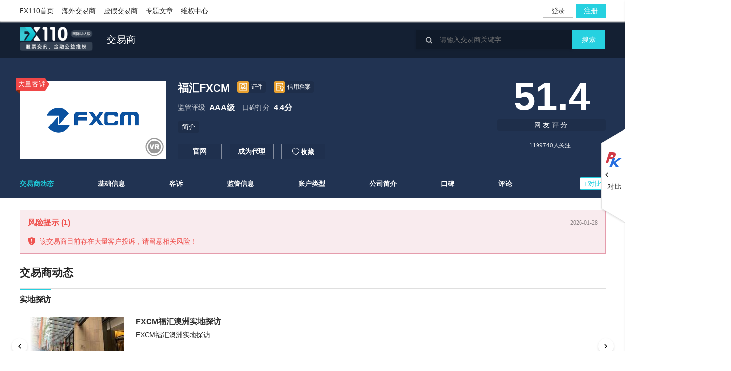

--- FILE ---
content_type: text/html; charset=utf-8
request_url: https://brokers.fx110.com/broker/22
body_size: 19375
content:
<!DOCTYPE html>

<html lang="zh-Hans-SG">
<head>
    <meta charset="utf-8" />
    <meta name="viewport" content="width=device-width, initial-scale=1.0" />
    <title data-className="海外交易商详情页">福汇FXCM(网友评分:51.4)_福汇FXCM官网查询-FX110网</title>
    <meta http-equiv="X-UA-Compatible" content="IE=edge" />
    <meta name="renderer" content="webkit" />
    <meta http-equiv="content-type" content="text/html;charset=utf-8">
    <meta name="viewport" content="width=device-width, initial-scale=1, maximum-scale=1" />
    <meta content="telephone=no" name="format-detection" />
    <meta name="screen-orientation" content="portrait" />
    <meta name="x5-orientation" content="portrait" />
    <meta name="viewport" content="width=device-width, initial-scale=1.0, maximum-scale=1.0,minimum-scale=1,user-scalable=no" />
    <meta name="viewport" content="width=device-width,viewport-fit=cover">
    <meta name="keywords" content="福汇FXCM,福汇,FXCM,福汇英国,fxcm,fuhuiglobal">
    <meta name="description" itemprop="description" content="FX110网交易商栏目提供福汇FXCM交易商信息，包括交易商简介，监管，点差表，隔夜利息，出入金，账户类型等基本信息，以及优惠活动，交易汇评，网友点评等。" />
    <meta itemprop="image" />
    <meta property="og:image" content="https://img.dgrhw.net/upload/images/master/2019/12/09/161338607.png" />
    <link rel="alternate" media="only screen and (max-width: 640px)" href="https://m.fx110.com">
    <link href="https://js.dgrhw.net/iconfont/build/newfx/iconfont.css" rel="stylesheet" />
    <link href="/workpack/dist/styles/public/public_top.css?v=AJbM4vB6rWOB3YvI_3QuaFdoWNRRnn9bVGt5tBGlgOE" rel="stylesheet" />
    <link href="/workpack/dist/styles/public/index.css?v=qwQc_Dv1ax5Ad4IQDDKostsqc-tFZD07ifr6H3I1J0c" rel="stylesheet" />
    <script src="/workpack/assets/plugin/jquery/jquery-1.8.3.min.js?v=YcbK69I5IXQftf_mYD8WY0_KmEDCv1asggHpJk1trM8"></script>
    <script src="/workpack/assets/plugin/compatible/all_compatible.js?v=4HIjLgnp0oht-KiKVwLSVtljefHMtyTSRPvRpPGb7XI"></script>
    
    <link href="/workpack/dist/styles/dealer/dedetails.css?v=7&amp;v=_SPm2fjENsFnY8TEsV05IjybS7rTXZVk-6ePD6j2fBg" rel="stylesheet" />
    <link href="/workpack/dist/styles/aid_center/aid_pub.css?v=nT9-hYYThrz9d6eiNWyb90Xkc-tVENUeaoec6nH7NdY" rel="stylesheet" />
    <link href="https://js.dgrhw.net/iconfont/build/newfx/iconfont.css" rel="stylesheet" />
    <link href="/workpack/dist/styles/comment/comment.css?v=99p8GsqllYzEGijGJj0rfY3cbAjy0EmVkRd7CSL0y38" rel="stylesheet" />
    <link href="/workpack/assets/plugin/kkpager/commentPage.css?v=W4b9EqdwExnnPgI_cp43anmaIcPaV9DFZo5sBareHUA" rel="stylesheet" />
    <script src="/workpack/assets/plugin/slide_pic/slide_pic.min.js?v=1"></script>
    <script src="/workpack/assets/plugin/kkpager/kkpager.min.js"></script>
    <script src="/workpack/work/page/comment/zoom.js"></script>

</head>
<body>
    <style>
                #browser-box-best {
                position: fixed;
                left: 0;
                top: 0;
                z-index: 8888888888888;
                height: 100%;
                width: 100%;
                background: #fff;
                /*padding-top: 300px;*/
                display: none;
                }

                #browser-box-best #browser-logo {
                width: 100%;
                height: 104px;
                background-color: #142033;
                text-align: center;
                padding-top: 32px;
                box-sizing: border-box;
                }

                #browser-box-best #browser-logo img {
                display: inline-block;
                width: 142px;
                height: 40px;
                }


                #browser-box-best #browser-link {
                text-align: center;
                width: 536px;
                text-align: center;
                color: #000;
                background-color: #fff;
                margin: 102px auto 0;
                font-size: 0;
                }

                #browser-box-best p {
                font-size: 20px;
                margin-bottom: 32px;
                line-height: 29px;
                color: #525252;
                font-family: PingFangSC;
                }

                #browser-box-best .broswer360-box, .google-box {
                width: 236px;
                height: 253px;
                display: inline-block;
                padding: 24px 40px;
                border: 1px solid #e2e2e2;
                box-sizing: border-box;
                }

                #browser-box-best .broswer360-box {
                margin-right: 64px;
                }

                #browser-box-best .broswer360-box img, #browser-box-best .google-box img {
                width: 106px;
                height: 106px;
                display: block;
                margin: 0 auto 8px;
                }

                #browser-box-best .broswer360-box span, #browser-box-best .google-box span {
                display: block;
                font-family: PingFang-SC;
                font-size: 18px;
                height: 25px;
                text-align: center;
                margin-bottom: 24px;
                color: #525252;
                }

                #browser-box-best .broswer360-box a, #browser-box-best .google-box a {
                text-decoration: none;
                color: #fff;
                font-size: 16px;
                background-color: #26d1e0;
                margin: 10px;
                width: 156px;
                height: 42px;
                display: block;
                margin: 0 auto;
                font-family: PingFangSC;
                line-height: 42px;
                }
</style>
<div id="browser-box-best">
    <div id="browser-logo">
        <img src="https://img.dgrhw.net/upload/images/default/logo-r1.png" alt="" />
    </div>
    <div id="browser-link">
        <p>亲，你的浏览器版本太低咯！建议更换浏览器进行浏览</p>
        <div class="broswer360-box">
            <img src="https://img.dgrhw.net/upload/files/master/2020/11/12/155903557.png " />
            <span>360安全浏览器</span>
            <a href="http://se.360.cn/" target="_blank">前往</a>
        </div>

        <div class="google-box">
            <img src="https://img.dgrhw.net/upload/files/master/2020/11/12/155946760.png" />
            <span>谷歌浏览器</span>
            <a href="https://www.google.cn/chrome/" target="_blank">前往</a>
        </div>
    </div>
</div>
<script>
    (function () {
        //设置判断浏览器数字变量
        var DEFAULT_VERSION = 10.0;
        var ua = navigator.userAgent.toLowerCase();
        var isIE = ua.indexOf("msie") > -1;
        var safariVersion;
        var box = document.getElementById("browser-box-best");
        if (isIE) {
            safariVersion = ua.match(/msie ([\d.]+)/)[1];
            if (parseInt(safariVersion) <= DEFAULT_VERSION) {
                //此时是ie10及ie10以下的浏览器
                box.style.display = "block";
            } else {
                //此时是大于ie10以上的浏览器
                box.style.display = "none";
            }
        } else {
            //不是ie浏览器
        }
        //document.getElementById("continue").onclick = function () {
        //    box.parentNode.removeChild(box);
        //}
    })();
</script>
    
<div class="DealerTop donotknow">
    <div class="top_boeder" id="top_boeder">
        <div class="dealer_head NewWidth">
            <div class="dealer_nav">
                <ul>
                    <li><a href="https://www.fx110.com" target="_blank">FX110首页</a></li>
                    <li><a href="/" target="_blank">海外交易商</a></li>
                    <li><a href="https://xujia.fx110.com" target="_blank">虚假交易商</a></li>
                    <li><a href="https://www.fx110.com/special" target="_blank">专题文章</a></li>
                    <li><a href="https://weiquan.fx110.com" target="_blank">维权中心</a></li>
                </ul>
                <div class="dealer_nav_li"></div>
                <div class="message_tip">
                </div>
                <div class="popCode">
                </div>
            </div>
        </div>
    </div>
</div>


    <div class="broker_header">
    <div class="content_box">
        <div class="title_wrap">
            <a href="https://www.fx110.com"><img class="logo" src="https://img.dgrhw.net/upload/images/default/fx110.com-h2.png?v=2601221101" /></a>
            <div class="title_box">
                <span class="title">交易商</span>
            </div>
        </div>
        <div id="broker_search" class="search_container">
            <i class="iconfont">&#xE008;</i>
            <input id="search_header" class="search_input" placeholder="请输入交易商关键字" maxlength="30" />
            <div class="search_button">搜索</div>
            <div class="search_blurry">
                <ul class="yesdata"></ul>
            </div>
        </div>
    </div>
</div>

    
<script>
    if (!IsPC()) {
        location.href = "https://m.fx110.com/home/platform?id=22&type=broker";
    }
</script>


<div class="BrokerTitleBox">
    <div class="BrokerTitle BrokerTitleDetail  clearfix">
    <div class="BrokerLogo">
        <div class="logos">
            <img src="https://img.dgrhw.net/upload/images/master/example/broker_22_400x300.png" title="福汇FXCM" alt="福汇FXCM"/>
                <span class="vrShow"></span>
        </div>
            <div class="tips_status">
                <p class="Operating">
                    <i class="maxTriangleBg"></i>
                    <span><em>大量客诉</em></span><i class="minTriangle minTriangleBg"></i>
                </p>
            </div>
    </div>
    <div class="BrokerBj">
        <div class="BrokerName">
            <p class="span_name" title="福汇FXCM">福汇FXCM</p>
            <span class="document"><a href="/broker/credentials/22" target="_blank"><span class="card_credit"><img src="https://img.dgrhw.net/upload/files/master/2020/12/22/172746481.png" /></span><em>证件</em></a></span>
            <span class="document"><a href="/broker/creditfiles/22" target="_blank"><span class="card_credit"><img src="https://img.dgrhw.net/upload/files/master/2020/12/22/173141927.png" /></span><em>信用档案</em></a></span>
        </div>
        <div class="BrokerRanking">
            <div class="RankingScroe">
                <div class="RankingBox">
                    <p class="RankingTitle pjScroe">
                        监管评级
                                <a target="_blank" href="https://pj.fx110.com/regulatory/ratingdetail/1">
                                    AAA级
                                </a>
                    </p>
                </div>
                <div class="RankingBox">
                    <p class="RankingTitle pjScroe">
                        口碑打分
                            <a>
                                4.4分
                            </a>
                    </p>
                </div>
            </div>
        </div>
        <div class="de_right">
                    <span><a href="/broker/more/22/1" target="_blank">简介</a></span>
        </div>
        <div class="de_rights">
                <em class="office_Btn" data-url="https://www.fxcm.com/uk/open-account/"><a class="_click_type" data-cs="7">官网</a></em>
                <em id="become_ib" class="_click_type" data-cs="8"><a>成为代理</a></em>
                <div class="tc" style="display: none;">
                    <div class="tc_wh">
                        <div class="info">

                            <div class="head">
                                <p class="head_info">成为代理</p>
                                <div class="icon" id="close"><img style="cursor:pointer" src="https://imgs.dgrhw.net/api/secrecymaster/html_up/2019/10/20191024135851599.png" alt=""></div>
                            </div>

                            <div class="content">
                                <div class="traders wh">
                                    <label for="traders">交易商：</label><input type="text" id='traders' value="福汇FXCM" data-id="22" disabled>
                                </div>

                                <div class="person">
                                    <p>大侠，请留下您的联系方式：</p>
                                </div>

                                <div class="name wh">
                                    <label for="name">姓名：</label><input type="text" id="name" maxlength="30">
                                </div>

                                <div class="tel wh">
                                    <label for="tel">联系电话：</label><input type="text" id="tel" maxlength="30">
                                </div>

                                <div class="email wh">
                                    <label for="email">电子邮箱：</label><input type="text" id='email' maxlength="50">
                                </div>

                                <div class="qq wh">
                                    <label for="qq">微信：</label><input type="text" id='qq' maxlength="50">
                                </div>

                                <div class="submit">
                                    提交
                                </div>
                            </div>
                        </div>
                    </div>
                </div>
            <em class="collection_box"><a class="_click_type on" data-cs="7" href="javascript:void(0)"><i class="iconfont heart">&#xE00F;</i>收藏</a></em>
        </div>
    </div>
    <div class="mouthRating">
        <div class="de_rights">
                <em class="office_Btn" data-url="https://www.fxcm.com/uk/open-account/"><a class="_click_type" data-cs="7">官网</a></em>
            <em class="collection_box"><a class="_click_type on" data-cs="7" href="javascript:void(0)"><i class="iconfont heart">&#xE00F;</i>收藏</a></em>
        </div>
            <p class="star_s">51.4</p>
            <p class="star_t">网友评分</p>
        <p class="attention"><span>1199740</span><em>人关注</em></p>
    </div>
</div>
<div class="tabNav">
    <ul>
                <li class="active" data-id="Anchor_1">
                    <p>交易商动态</p>
                </li>
            <li class="" data-id="Anchor_2">
                <p>基础信息</p>
            </li>
            <li data-id="Anchor_3">
                <p>客诉</p>
            </li>
            <li data-id="Anchor_4">
                <p>监管信息</p>
            </li>
            <li data-id="Anchor_5">
                <p>账户类型</p>
            </li>
            <li data-id="Anchor_9">
                <p>公司简介</p>
            </li>
            <li data-id="Anchor_6">
                <p>口碑</p>
            </li>
            <li data-id="Anchor_7">
                <p>评论</p>
            </li>
        <li class="noNav">
            <div class="compareBtn" data-entid="22" data-logo="https://img.dgrhw.net/upload/images/master/example/broker_22_400x300.png" data-name="福汇FXCM">
                <p>+对比</p>
            </div>
            <div class="compareBtn_ing">
                <p>已加入</p>
            </div>
        </li>
    </ul>
</div>
</div>
<div class="BrokerMain clearfix">

    <div class="BrokerDetail">
        
    <div class="data_show-RiskWarning">
        <div class="title">
            风险提示<span style="margin-left:4px;">(1)</span>
            <div class="date">2026-01-28</div>
        </div>
        <div id="content-box-RiskWarning" class="data_show-RiskWarning-t ">
                <p class="data_show-RiskWarning-Content">
                    <img style="height:16px;width:16px;margin-top:1px;" src="/images/default/harm.png" /><span>该交易商目前存在大量客户投诉，请留意相关风险！</span>
                </p>
        </div>
        
    </div>
<style>
    .data_show-RiskWarning {
       
        background: #f9ebee;
        border: 1px solid #e59cac;
        margin-bottom: 24px;
        position:relative;
    }

        .data_show-RiskWarning .title {
            margin-top: 16px;
            margin-left: 16px;
            font-size: 16px;
            font-family: PingFang SC, PingFang SC-Medium;
            font-weight: 600;
            text-align: left;
            color: #ef5350;
            line-height: 18px;
            display:flex;
        }

            .data_show-RiskWarning .title .date {
                margin-left: auto;
                margin-right: 16px;
                font-size: 12px;
                font-family: PingFang SC, PingFang SC-Regular;
                font-weight: 400;
                color: rgba(0,0,0,0.45);
                line-height: 18px;
            }

    .data_show-RiskWarning-t {
        margin-left:16px;
        margin-bottom: 16px;
        overflow: hidden;
        transition: max-height 0.5s ease-in-out; /* 平滑过渡 */
    }

    .data_show-RiskWarning-Content {
        color: #EF5350;
        line-height: 18px;
        display: flex;
        margin-top: 20px;
        padding-right: 80px;
    }

    .data_show-RiskWarning-Content span{
        margin-left: 8px;
        font-size: 14px;
    }

    .collapsed-RiskWarning {
        max-height: 120px;
    }

    .RiskWarningShowall {
        color: #1ecad9;
        cursor: pointer;
        position: absolute; /* 关键 */
        right: 16px;
        bottom: 16px;
        /* margin-left: auto;
        margin-right: 16px; */
    }
</style>
<script>
    $('#RiskWarningShowall').click(function(){
        var $box = $('#content-box-RiskWarning');
        var fullHeight = $box[0].scrollHeight;
         if ($box.hasClass('collapsed-RiskWarning')) {
          // 展开：将高度动画过渡到真实高度
          $box.animate({ height: fullHeight }, 300, function() {
            // 动画完成后清除固定高度，防止响应式布局出问题
            $box.removeClass('collapsed-RiskWarning').css('height', 'auto');
          });
          $(this).text('收起内容');
          $(this).hide();
        } else {
          // 收起：将高度动画过渡回 100px
          $box.animate({ height: '120px' }, 300, function(){
              //$(window).scrollTop($('#Anchor_9').offset().top-300);
          }).addClass('collapsed-RiskWarning');
          $(this).text('展开更多');

        }
    });
</script>



    <div class="brokerDynamic Dynamic_1" id="Anchor_1">
        <h2 class="item_Title">交易商动态</h2>
        <div class="typeBox clearfix">
                        <span data-id="1" class=on>实地探访</span>

        </div>


        <div class="ident_list Dynamic_2 isShow" style="display:none">
            <div class="data_show">
                <ul class="clearfix">
                        <li>暂无IB政策信息，请联系店铺客服获取</li>
                </ul>
            </div>
            <h2 class="clearfix">
            </h2>
        </div>
            <div class="field_interview_box Dynamic_1 isShow" style="display:block">
                <div class="field_interview_box_spare">
                    <div class="field_list">
                            <div class="field_interview clearfix">
                                <div class="left_ac_box">
                                    <a href="/broker/fieldvisit/1853" target="_blank">
                                        <img src="https://img.dgrhw.net/upload/images/master/2020/01/01/135948747.jpg?x-oss-process=image/resize,h_120" alt="福汇英国实地探访" title="福汇英国实地探访" />
                                    </a>
                                </div>
                                <div class="right_content_box">
                                    <h3><a href="/broker/fieldvisit/1853" target="_blank">福汇英国实地探访</a></h3>
                                    <div class="text_box_c">
                                        <p class="text">FXCM福汇是一家领先国际网上货币交易、差价合约交易及相关服务供应商，致力于透过提供创新交易工具、聘用优秀的交易导师、达致严格的财务标准及竭力在市场上提供最佳网上交易体验，从而让世界各地的交易者接触全球最庞大及流动性最高的市场。</p>
                                    </div>
                                    <div class="r_b_content">
                                        <div class="b_left_c">
                                                <div class="ping_box">
                                                    <i class="iconfont">&#xE013;</i>
                                                    一般
                                                </div>
                                            <div class="country_c">
                                                <span></span>
                                                <em>英国</em>
                                                <img src="https://imgs.dgrhw.net/images/country/10719.png" alt="英国" title="英国">
                                            </div>
                                        </div>
                                        <div class="b_right_num">1/2</div>
                                    </div>
                                </div>
                            </div>
                            <div class="field_interview clearfix">
                                <div class="left_ac_box">
                                    <a href="/broker/fieldvisit/6536" target="_blank">
                                        <img src="https://img.dgrhw.net/upload/images/master/2021/06/04/164332513.jpg?x-oss-process=image/resize,h_120" alt="FXCM福汇澳洲实地探访" title="FXCM福汇澳洲实地探访" />
                                    </a>
                                </div>
                                <div class="right_content_box">
                                    <h3><a href="/broker/fieldvisit/6536" target="_blank">FXCM福汇澳洲实地探访</a></h3>
                                    <div class="text_box_c">
                                        <p class="text">FXCM福汇澳洲实地探访</p>
                                    </div>
                                    <div class="r_b_content">
                                        <div class="b_left_c">
                                                <div class="ping_box">
                                                    <i class="iconfont">&#xE013;</i>
                                                    差评
                                                </div>
                                            <div class="country_c">
                                                <span></span>
                                                <em>澳大利亚</em>
                                                <img src="https://imgs.dgrhw.net/images/country/9941.png" alt="澳大利亚" title="澳大利亚">
                                            </div>
                                        </div>
                                        <div class="b_right_num">2/2</div>
                                    </div>
                                </div>
                            </div>
                    </div>
                </div>
                    <div class="field_left_accrow_Box">
                        <div class="field_left_accrow">
                            <i class="iconfont">&#xE011;</i>
                        </div>
                    </div>
                    <div class="field_right_accrow_Box">
                        <div class="field_right_accrow">
                            <i class="iconfont">&#xE011;</i>
                        </div>
                    </div>
            </div>
    </div>
        <div class="account_box ">
                <div class="introduction" id="Anchor_2">
        <h2 class="item_Title">基础信息</h2>
    </div>
    <div class="intro_b">
        <div class="intro_c">
            <div class="intro_box tab clearfix" id="intro_scroll">
                <div class="intro_div">
                    <table>
                        <tr>
                            <td>所属国家</td>
                            <td>澳大利亚</td>
                            <td>成立时间</td>
                            <td>1999年</td>
                            <td>最低入金</td>
                            <td>银联入金单笔最低100美元，信用卡或电汇入金最低50美元，代理300美元</td>
                        </tr>
                        <tr>
                            <td>平台软件</td>
                            <td>TS2.0、MT4、网页版、手机版</td>
                            <td>交易手数</td>
                            <td>0.01手</td>
                            <td>经营模式</td>
                            <td>金融衍生品无交易员模式 非金融衍生品做市商模式</td>
                        </tr>
                        <tr>
                            <td>入金方式</td>
                            <td>信用卡、电汇</td>
                            <td>出金优惠</td>
                            <td>每月免费出金一次</td>
                            <td>服务器区时</td>
                            <td>TS2.0:UTC-5，MT4:UTC&#x2B;3</td>
                        </tr>
                        <tr>
                            <td>官网网址</td>
                            <td><a class="_click_type office_Btn" data-cs="5" href="javascript:void(0)" data-url="https://www.fxcm.com" title="https://www.fxcm.com">https://www.fxcm.com</a></td>
                            <td>中文网址</td>
                            <td class="gws_Select">
                                <ul class="down_item">
                                    <li><a class="_click_type office_Btn" data-cs="6" href="javascript:void(0)" data-url="https://www.fuhuiapac.com/" title="https://www.fuhuiapac.com/">https://www.fuhuiapac.com/</a></li>
                                </ul>
                            </td>
                            <td>邮箱</td>
                            <td>infoasia@fxcm.com</td>
                        </tr>
                        <tr>
                            <td>电话</td>
                            <td colspan="5">
                                4001-200880
                            </td>
                        </tr>
                    </table>
                </div>
            </div>
        </div>
    </div>

            
    <div class="banner_box_list" id="banner_box_list">
        <div class="control clearfix">
            <img src="https://img.dgrhw.net/upload/images/master/2021/01/19/110257413.png" class="prev" id="prev">
            <img src="https://img.dgrhw.net/upload/images/master/2021/01/19/110251580.png" class="next" id="next">
        </div>
        <ul class="clearfix" id="slide" style="left:0;">
                <li>
                    <div>
                        <a class="clickCs" data-adid="0,5775" href="https://www.atdailytrains.com/ib_activity2025dec/?utm_source=fx110&amp;utm_medium=media_buy&amp;utm_campaign=cn_media_buy_ib_fx110_activity2025_dec" target="_blank" style="background:url(https://img.dgrhw.net/upload/images/master/oagg/releasecs/2025/12/23/2025/12/23/101836911.jpg) no-repeat center center;height:120px;width:100%">
                            <img style="float: right;margin-top:100px;" src="https://imgs.dgrhw.net/images/a0.png" />
                        </a>
                    </div>
                </li>
        </ul>
        <dl id="pointId">
                        <dd class="active"></dd>
        </dl>
    </div>

        </div>

        

        <div class="broker_weiquan">
                <div class="head_title" id="Anchor_3">
        <h2><a target="_blank" href="https://weiquan.fx110.com/search?entId=22&types=23,24"><span class="item_Title">客诉</span>  共96条></a></h2>
        <div class="need_to ts">
            <a href="https://weiquan.fx110.com/complaints/submit" target="_blank">我要投诉</a>
        </div>
        <div class="need_to bg">
            <a href="https://weiquan.fx110.com/exposure/submit" target="_blank">我要曝光</a>
        </div>
    </div>
    <div class="data_show">
        <ul class="clearfix">
                <li class="two_list clearfix">
                    <a href="https://weiquan.fx110.com/exposure/202123" target="_blank" title="福汇用一级诈骗卡给客户出金，导致冻结，目前警方要求划扣">
                        <div class="content">
                            <p class="data_Title">
                                福汇用一级诈骗卡给客户出金，导致冻结，目前警方要求划扣
                            </p>
                            <p class="data_Summary">
                                福汇用一级诈骗卡给客户出金，导致银行卡冻结，并且解冻不了，警方要求划扣资金，福汇的第三方联系我说等结案，但是现在是等不了结案，公安要求划扣，这个钱是直接诈骗的钱，转到我的卡，已经向多方面求助了
                            </p>
                            <span>2022-09-11 12:34:05</span>
                        </div>
                    </a>
                </li>
                <li class="two_list clearfix">
                    <a href="https://weiquan.fx110.com/exposure/201287" target="_blank" title="福汇平台，出金显示已经成功但是钱不到账">
                        <div class="content">
                            <p class="data_Title">
                                福汇平台，出金显示已经成功但是钱不到账
                            </p>
                            <p class="data_Summary">
                                上个月22号在福汇平台申请出金，后台是显示出金申请通过，到今天3月14号，钱一直没有到我的卡上，找福汇官网的客服不予回应，现在我该怎么办呢？寻求外汇110的工作人员的帮助，追回我的资金
                            </p>
                            <span>2022-03-14 03:25:36</span>
                        </div>
                    </a>
                </li>
                <li class="two_list clearfix">
                    <a href="https://weiquan.fx110.com/exposure/201281" target="_blank" title="福汇平台就是个坑，汇损问题不解决找客服就是敷衍">
                        <div class="content">
                            <p class="data_Title">
                                福汇平台就是个坑，汇损问题不解决找客服就是敷衍
                            </p>
                            <p class="data_Summary">
                                福汇提款到账汇率随意定，实际到账金额少很多，入金汇率按照当天最高汇率收取，变相赚取高额差价，投诉到福汇，居然说跟他们无关，也不提供他们合作的第三或第四或第五方支付通道公司，投诉无门，字还没打完就被客服直接关闭人工服务通道。
                            </p>
                            <span>2022-03-11 03:02:43</span>
                        </div>
                    </a>
                </li>
                <li class="two_list clearfix">
                    <a href="https://weiquan.fx110.com/exposure/201271" target="_blank" title="福汇FXCM平台根本无法正常交易">
                        <div class="content">
                            <p class="data_Title">
                                福汇FXCM平台根本无法正常交易
                            </p>
                            <p class="data_Summary">
                                我在福汇FXCM平台的交易账号都无法正常登录，使用mt4登录服务器无法正常连接，使用他们自己的APP交易更是登录不上，从来就没见过这么垃圾的平台
                            </p>
                            <span>2022-03-09 07:49:30</span>
                        </div>
                    </a>
                </li>
                <li class="two_list clearfix">
                    <a href="https://weiquan.fx110.com/exposure/200329" target="_blank" title="FXCM平台开始获利就锁定了我的帐户">
                        <div class="content">
                            <p class="data_Title">
                                FXCM平台开始获利就锁定了我的帐户
                            </p>
                            <p class="data_Summary">
                                我一直是fxcm的长期客户，大约十年了！我最近只用很少的一笔钱开始获利，他们就无缘无故地锁定了我的帐户！联系了客服人员，他们拒绝提供原因。远离fxcm，他们对所有客户，监管说谎！远离他们！！！
                            </p>
                            <span>2021-05-07 17:47:15</span>
                        </div>
                    </a>
                </li>
                <li class="two_list clearfix">
                    <a href="https://weiquan.fx110.com/exposure/7036" target="_blank" title="假冒福汇FXCM不出金急需处理这些事情">
                        <div class="content">
                            <p class="data_Title">
                                假冒福汇FXCM不出金急需处理这些事情
                            </p>
                            <p class="data_Summary">
                                出不了金，问客服说还要冲15万达标才可以出金.现在我上面我20多万为什么不能出金
                            </p>
                            <span>2020-12-21 21:23:59</span>
                        </div>
                    </a>
                </li>
                <li class="two_list clearfix">
                    <a href="https://weiquan.fx110.com/exposure/3938" target="_blank" title="设止损实际不止损，交易时报价关闭无法交易，无法交易，">
                        <div class="content">
                            <p class="data_Title">
                                设止损实际不止损，交易时报价关闭无法交易，无法交易，
                            </p>
                            <p class="data_Summary">
                                新开的账户，想试试账户，没想到，交易设置止损，实际止损不是预设点位，或者根本不止损，交易时报价关闭，无法交易，只能看着亏损或盈利
                            </p>
                            <span>2018-10-26 23:51:17</span>
                        </div>
                    </a>
                </li>
                <li class="two_list clearfix">
                    <a href="https://weiquan.fx110.com/exposure/3437" target="_blank" title="24.9万美元出金无法入账退回银行后，至今已一个多月，账户上无入金记录">
                        <div class="content">
                            <p class="data_Title">
                                24.9万美元出金无法入账退回银行后，至今已一个多月，账户上无入金记录
                            </p>
                            <p class="data_Summary">
                                我于今年五月初。要求福汇公司将我账上249000美元。汇入我所指定的马来西亚cimb银行我的账户。该资金于5月28日，进入我所指定银行。但是，因为马来西亚银行不让投资外汇资金进入。马来西亚银行于2018年6月4号将该资金退回中间银行花旗银行
                            </p>
                            <span>2018-07-09 21:53:43</span>
                        </div>
                    </a>
                </li>
                <li class="two_list clearfix">
                    <a href="https://weiquan.fx110.com/exposure/3311" target="_blank" title="福汇FXCM黄金严重滑点！！！！">
                        <div class="content">
                            <p class="data_Title">
                                福汇FXCM黄金严重滑点！！！！
                            </p>
                            <p class="data_Summary">
                                严重滑点！！！黄金做多，有两单，有ＩＤ可查，我没开跟踪止损，远不到止损就直接强平扫单了。最大的离止损位还差0.71美刀！
                            </p>
                            <span>2018-06-13 11:11:07</span>
                        </div>
                    </a>
                </li>
                <li class="two_list clearfix">
                    <a href="https://weiquan.fx110.com/exposure/1750" target="_blank" title="福汇出金不到账">
                        <div class="content">
                            <p class="data_Title">
                                福汇出金不到账
                            </p>
                            <p class="data_Summary">
                                在福汇平台，账户：98059133，2016年一月十九日出金2700美金，至今在银行查询无果。
                            </p>
                            <span>2016-01-28 18:19:32</span>
                        </div>
                    </a>
                </li>
        </ul>
    </div>

        </div>

        
<link href="https://js.dgrhw.net/script/public/getChat/getChat.css" rel="stylesheet" />
<link href="/workpack/dist/styles/dealer/cloud_test.css?v=HLUaDEZrvbe0XlN-0w5KNVCRxomRyTiz-JJXh7VU7DA" rel="stylesheet" />
<script src="/workpack/assets/plugin/echarts/echarts_cloud.min.js"></script>
<script src="https://js.dgrhw.net/script/public/getChat/getChat.min.js"></script>

<script src="/workpack/dist/scripts/dealer/cloud_test.js?v=fScmgVq8FC7XtmpaFrMr3hPmgL3cv3VXdP9s8jxuwbU" async="async"></script>

        <div class="BrokerSupervise SupervitionInfo">
            
    <h2 class="item_Title" id="Anchor_4">监管信息</h2>
    <div class="Supervise clearfix">
        <h2 class="on" data-index="0"><em></em>全球监管</h2>
        <h2 data-index="1"><em></em>投资者保障信息</h2>
        <span style="font-size: 13px;position: relative;text-align: center;color: rgba(0, 0, 0, .25);margin-left: 90px;">监管信息来自公开资料，由FX110整理展示。</span>
    </div>
    <div class="BrokerReg clearfix">
        <div class="BrokerReg_box clearfix">
            <div class="BrokerReg_left">
                <ul>
                        <li class="s_active" data-id="0" title="英国FCA">

                                <a href="https://pj.fx110.com/regulatory/ratingdetail/1" target="_blank" class="eval-level color_AAA">
                                        AAA<i>级</i>
                                    </a>

                            <div class="x_w"><img src="https://imgs.dgrhw.net/images/country/square1-11.png" /><span>英国FCA</span></div>
                            <em class="RegulatoryCol1">监管中</em>
                        </li>
                        <li class="" data-id="1" title="澳大利亚ASIC">

                                <a href="https://pj.fx110.com/regulatory/ratingdetail/2" target="_blank" class="eval-level color_AA">
                                        AA<i>级</i>
                                    </a>

                            <div class="x_w"><img src="https://imgs.dgrhw.net/images/country/square5-61.png" /><span>澳大利亚ASIC</span></div>
                            <em class="RegulatoryCol1">监管中</em>
                        </li>
                        <li class="" data-id="2" title="加拿大IIROC">

                                <a href="https://pj.fx110.com/regulatory/ratingdetail/41" target="_blank" class="eval-level color_A">
                                        A<i>级</i>
                                    </a>

                            <div class="x_w"><img src="https://imgs.dgrhw.net/images/country/square2-34.png" /><span>加拿大IIROC</span></div>
                            <em class="RegulatoryCol1">监管中</em>
                        </li>
                        <li class="" data-id="3" title="以色列ISA">

                                <a href="https://pj.fx110.com/regulatory/ratingdetail/100" target="_blank" class="eval-level color_B">
                                        B<i>级</i>
                                    </a>

                            <div class="x_w"><img src="https://imgs.dgrhw.net/images/country/square4-59.png" /><span>以色列ISA</span></div>
                            <em class="RegulatoryCol1">监管中</em>
                        </li>
                        <li class="" data-id="4" title="美国NFA">

                                <a href="https://pj.fx110.com/regulatory/ratingdetail/3" target="_blank" class="eval-level color_AAA">
                                        AAA<i>级</i>
                                    </a>

                            <div class="x_w"><img src="https://imgs.dgrhw.net/images/country/square2-33.png" /><span>美国NFA</span></div>
                            <em class="RegulatoryCol22">永久禁入</em>
                        </li>
                        <li class="" data-id="5" title="南非FSCA">

                                <a href="https://pj.fx110.com/regulatory/ratingdetail/14" target="_blank" class="eval-level color_B">
                                        B<i>级</i>
                                    </a>

                            <div class="x_w"><img src="https://imgs.dgrhw.net/images/country/square6-65.png" /><span>南非FSCA</span></div>
                            <em class="RegulatoryCol1">监管中</em>
                        </li>
                        <li class="" data-id="6" title="塞浦路斯CySEC">

                                <a href="https://pj.fx110.com/regulatory/ratingdetail/5" target="_blank" class="eval-level color_AA">
                                        AA<i>级</i>
                                    </a>

                            <div class="x_w"><img src="https://imgs.dgrhw.net/images/country/square1-12.png" /><span>塞浦路斯CySEC</span></div>
                            <em class="RegulatoryCol1">监管中</em>
                        </li>
                </ul>
            </div>
                <div class="BrokerReg_right Regulatory_k clearfix" data-id="0" style="display:block">
                    <div class="reg_box clearfix" id="reg_box1">
                        <div class="reg_XX clearfix showorhide" style="display:block;">
                            <div class="Reg_left">
                                <div class="Reg_logo clearfix">
                                    <img src="https://imgs.dgrhw.net/files/thumbnail/F5B7119CAD2C3D610C2FBB665CBDBA34.jpg" class="logo" />
                                </div>
                                <div class="tips_parent">
                                    <a class="link_o" href="https://jieshao.fx110.com/authority/details/1" target="_blank">什么是FCA监管？ </a>
                                    <a class="link_o link_o_t" href="https://jieshao.fx110.com/authority/details/1#Complaints" target="_blank">如何投诉交易商？</a>
                                </div>
                            </div>
                            <div class="Reg_center">
                                <h2>英国FCA</h2>
                                <ul>
                                        <li><span class="tit">评级得分</span><span class="con" title="96.0 分"><em class="em_fen">96.0 分</em></span></li>
                                    <li class="reg_add">
                                        <span class="tit">监管评级</span>
                                            <a href="https://pj.fx110.com/regulatory/ratingdetail/1" target="_blank" class="eval-level color_AAA">
                                                    AAA<i>级</i>
                                                </a>
                                    </li>
                                    <li><span class="tit">监管机构</span><span class="con" title="英国金融行为监管局">英国金融行为监管局</span></li>
                                    <li><span class="tit">机构简称</span><span class="con">FCA</span></li>
                                    <li><span class="tit">机构性质</span><span class="con">政府监管</span></li>
                                    <li><span class="tit">成立时间</span><span class="con" title="1997年">1997年</span></li>
                                    <li><span class="tit">所属国/区</span><span class="con" title="英国"><img src="https://imgs.dgrhw.net/images/country/square1-11.png" />英国</span></li>
                                            <li><span class="tit">中国客户</span><span class="con" title="接受">接受</span></li>

                                </ul>
                            </div>
                            <div class="Reg_right">
                                <h3>监管信息<a href="https://jianguan.fx110.com/regulatory/details/251" target="_blank">更多<i class="iconfont">&#xE011;</i></a></h3>
                                <ul>
                                    <li><span class="tit">监管状态</span><span class="con" title="监管中">监管中</span></li>
                                    <li class="reg_add"><span class="tit">监管号码</span><span class="con" title="217689">217689</span></li>
                                    <li><span class="tit">业务权限</span><span class="con" title="零售、机构金融衍生品等">零售、机构金融衍生品等</span></li>
                                    <li><span class="tit">牌照类型</span><span class="con" title="MM做市商牌照">MM做市商牌照</span></li>
                                    <li><span class="tit">生效时间</span><span class="con">2003-05-27</span></li>
                                    <li><span class="tit">到期时间</span><span class="con">--</span></li>
                                                <li class="screenshot"><span class="tit">Stratos Markets Limited_FCA监管查询截图</span><div class="ckImg"><a class="con maxImg" data-img="https://img.dgrhw.net/upload/images/master/2025/12/30/115758957.jpg" data-viewer="https://img.dgrhw.net/upload/images/master/2025/12/30/115758957.jpg" data-type="0"><img src="/workpack/assets/images/fx-110-icon-tupian-1-def.png" />查看证明文件</a></div></li>
                                </ul>
                            </div>
                        </div>

                        <div class="Reg_right_box clearfix showorhide" style="display:none;">
                            <div class="Reg_padding clearfix">
                                <div class="Reg_padding_content">
                                    <div class="list">
                                        <div class="list_content">
                                            <h2>投诉至交易平台</h2>
                                            <ul>
                                                <li class="phone"><p class="tit">联系人</p><p class="con" title="Joanna Wilcox">Joanna Wilcox</p></li>
                                                <li class="phone"><p class="tit">联系电话</p><p class="con" title="&#x2B;4402073984050">&#x2B;4402073984050</p></li>
                                                <li class="emails"><p class="tit">联系邮箱</p><p class="con" title="compliance@fxcm.com">compliance@fxcm.com</p></li>
                                            </ul>
                                        </div>
                                    </div>
                                    <div class="list">
                                        <div class="list_content">
                                            <h2>投诉至监管机构</h2>
                                            <ul>
                                                    <li class="phone"><p class="tit">受理机构</p><p class="con" title="Katie le Roux">Katie le Roux</p></li>
                                                    <li class="phone"><p class="tit">联系电话</p><p class="con" title="&#x2B;442035449646 &#x2B;44203-544-9646">&#x2B;442035449646 &#x2B;44203-544-9646</p></li>
                                                    <li class="emails"><p class="tit">联系邮箱</p><p class="con" title="katie.leroux@axi.com katie dot leroux@axi dot com">katie.leroux@axi.com katie dot leroux@axi dot com</p></li>
                                            </ul>
                                        </div>
                                    </div>
                                    <div class="list">
                                        <h3>投诉至FX110</h3>
                                        <a class="link_a" href="https://weiquan.fx110.com/complaints/submit?id=22" target="_blank">立即投诉</a>
                                    </div>
                                </div>
                                <div class="zd">
                                    <div class="lh clearfix tips_parent">
                                                <p class="tit">投诉实践</p>
                                                <p class="con">
                                                        <span class="str_con" title="经投诉实践，FCA受理外国客户投诉；对于常见问题的邮件咨询，通常在2个工作日内回复。">经投诉实践，FCA受理外国客户投诉；对于常见问题的邮件咨询，通常在2个工作日内回复。</span>
                                                        <span class="str_con" title=""></span>
                                                        <span class="str_con" title="1.先投诉至交易平台，平台方将在八周之内给出处理结果；">1.先投诉至交易平台，平台方将在八周之内给出处理结果；</span>
                                                        <span class="str_con" title="2.如你不满处理结果，或平台方没在八周内受理投诉，你可以投诉至英国FOS，FOS将免费受理；">2.如你不满处理结果，或平台方没在八周内受理投诉，你可以投诉至英国FOS，FOS将免费受理；</span>
                                                        <span class="str_con" title="3.如你还是不满处理结果，只能上诉至法院。">3.如你还是不满处理结果，只能上诉至法院。</span>
                                                </p>
                                    </div>
                                </div>
                            </div>
                        </div>
                    </div>
                </div>
                <div class="BrokerReg_right Regulatory_k clearfix" data-id="1" style="display:none">
                    <div class="reg_box clearfix" id="reg_box1">
                        <div class="reg_XX clearfix showorhide" style="display:block;">
                            <div class="Reg_left">
                                <div class="Reg_logo clearfix">
                                    <img src="https://img.dgrhw.net/upload/images/master/2019/05/16/174829061.jpg" class="logo" />
                                </div>
                                <div class="tips_parent">
                                    <a class="link_o" href="https://jieshao.fx110.com/authority/details/2" target="_blank">什么是ASIC监管？ </a>
                                    <a class="link_o link_o_t" href="https://jieshao.fx110.com/authority/details/2#Complaints" target="_blank">如何投诉交易商？</a>
                                </div>
                            </div>
                            <div class="Reg_center">
                                <h2>澳大利亚ASIC</h2>
                                <ul>
                                        <li><span class="tit">评级得分</span><span class="con" title="87.0 分"><em class="em_fen">87.0 分</em></span></li>
                                    <li class="reg_add">
                                        <span class="tit">监管评级</span>
                                            <a href="https://pj.fx110.com/regulatory/ratingdetail/2" target="_blank" class="eval-level color_AA">
                                                    AA<i>级</i>
                                                </a>
                                    </li>
                                    <li><span class="tit">监管机构</span><span class="con" title="澳大利亚证券及投资委员会">澳大利亚证券及投资委员会</span></li>
                                    <li><span class="tit">机构简称</span><span class="con">ASIC</span></li>
                                    <li><span class="tit">机构性质</span><span class="con">政府监管</span></li>
                                    <li><span class="tit">成立时间</span><span class="con" title="1998年">1998年</span></li>
                                    <li><span class="tit">所属国/区</span><span class="con" title="澳大利亚"><img src="https://imgs.dgrhw.net/images/country/square5-61.png" />澳大利亚</span></li>
                                            <li><span class="tit">中国客户</span><span class="con" title="2019年4月11日，澳洲ASIC发公告，一些AFS持牌商可能违反海外（如中国）法规，他们应立即停止任何不合规活动。之后，一些持牌商表示，他们的ASIC监管不再接受中国客户，如：IFGM、万致等">2019年4月11日，澳洲ASIC发公告，一些AFS持牌商可能违反海外（如中国）法规，他们应立即停止任何不合规活动。之后，一些持牌商表示，他们的ASIC监管不再接受中国客户，如：IFGM、万致等</span></li>

                                </ul>
                            </div>
                            <div class="Reg_right">
                                <h3>监管信息<a href="https://jianguan.fx110.com/regulatory/details/2" target="_blank">更多<i class="iconfont">&#xE011;</i></a></h3>
                                <ul>
                                    <li><span class="tit">监管状态</span><span class="con" title="监管中">监管中</span></li>
                                    <li class="reg_add"><span class="tit">监管号码</span><span class="con" title="309763">309763</span></li>
                                        <li><span class="tit">投诉保障号：</span><span class="con bzh">12518</span></li>
                                    <li><span class="tit">业务权限</span><span class="con" title="零售、机构金融衍生品等">零售、机构金融衍生品等</span></li>
                                    <li><span class="tit">牌照类型</span><span class="con" title="MM做市商牌照">MM做市商牌照</span></li>
                                    <li><span class="tit">生效时间</span><span class="con">2007-05-15</span></li>
                                    <li><span class="tit">到期时间</span><span class="con">--</span></li>
                                                <li class="screenshot"><span class="tit">FXCM福汇_ASIC监管查询截图</span><div class="ckImg"><a class="con maxImg" data-img="https://img.dgrhw.net/upload/images/master/2024/12/30/175832797.png" data-viewer="https://img.dgrhw.net/upload/images/master/2024/12/30/175832797.png" data-type="0"><img src="/workpack/assets/images/fx-110-icon-tupian-1-def.png" />查看证明文件</a></div></li>
                                                <li class="screenshot"><span class="tit">FXCM福汇_AFCA查询截图</span><div class="ckImg"><a class="con maxImg" data-img="https://img.dgrhw.net/upload/images/master/2024/12/30/180403469.png" data-viewer="https://img.dgrhw.net/upload/images/master/2024/12/30/180403469.png" data-type="1"><img src="/workpack/assets/images/fx-110-icon-tupian-1-def.png" />查看证明文件</a></div></li>
                                </ul>
                            </div>
                        </div>

                        <div class="Reg_right_box clearfix showorhide" style="display:none;">
                            <div class="Reg_padding clearfix">
                                <div class="Reg_padding_content">
                                    <div class="list">
                                        <div class="list_content">
                                            <h2>投诉至交易平台</h2>
                                            <ul>
                                                <li class="phone"><p class="tit">联系人</p><p class="con" title="Compliance Department">Compliance Department</p></li>
                                                <li class="phone"><p class="tit">联系电话</p><p class="con" title="&#x2B;61 1800 109 751">&#x2B;61 1800 109 751</p></li>
                                                <li class="emails"><p class="tit">联系邮箱</p><p class="con" title="compliance@fxcm.com">compliance@fxcm.com</p></li>
                                            </ul>
                                        </div>
                                    </div>
                                    <div class="list">
                                        <div class="list_content">
                                            <h2>投诉至监管机构</h2>
                                            <ul>
                                                    <li class="phone"><p class="tit">受理机构</p><p class="con" title="Australian Financial Complaints Authority">Australian Financial Complaints Authority</p></li>
                                                    <li class="phone"><p class="tit">联系电话</p><p class="con" title="1300669605">1300669605</p></li>
                                                    <li class="emails"><p class="tit">联系邮箱</p><p class="con" title="jason@hlkgroup.com.au">jason@hlkgroup.com.au</p></li>
                                            </ul>
                                        </div>
                                    </div>
                                    <div class="list">
                                        <h3>投诉至FX110</h3>
                                        <a class="link_a" href="https://weiquan.fx110.com/complaints/submit?id=22" target="_blank">立即投诉</a>
                                    </div>
                                </div>
                                <div class="zd">
                                    <div class="lh clearfix tips_parent">
                                                <p class="tit">投诉实践</p>
                                                <p class="con">
                                                        <span class="str_con" title="经投诉实践，ASIC受理外国客户投诉，对于常见问题的邮件咨询，通常在3个工作日内能收到回复。">经投诉实践，ASIC受理外国客户投诉，对于常见问题的邮件咨询，通常在3个工作日内能收到回复。</span>
                                                        <span class="str_con" title="1.先投诉至交易平台，交易平台会给出投诉的最终处理结果；">1.先投诉至交易平台，交易平台会给出投诉的最终处理结果；</span>
                                                        <span class="str_con" title="2.如你对投诉的处理结果不满意或平台方没受理投诉，你投诉至澳洲AFCA，AFCA将免费受理；">2.如你对投诉的处理结果不满意或平台方没受理投诉，你投诉至澳洲AFCA，AFCA将免费受理；</span>
                                                        <span class="str_con" title="3.如你对澳洲AFCA的投诉处理结果还是不满意的话，只能上诉至法院。">3.如你对澳洲AFCA的投诉处理结果还是不满意的话，只能上诉至法院。</span>
                                                </p>
                                    </div>
                                </div>
                            </div>
                        </div>
                    </div>
                </div>
                <div class="BrokerReg_right Regulatory_k clearfix" data-id="2" style="display:none">
                    <div class="reg_box clearfix" id="reg_box1">
                        <div class="reg_XX clearfix showorhide" style="display:block;">
                            <div class="Reg_left">
                                <div class="Reg_logo clearfix">
                                    <img src="https://imgs.dgrhw.net/files/thumbnail/C229478E3CCEAFD6C6A3C0C12E3967D1.jpg" class="logo" />
                                </div>
                                <div class="tips_parent">
                                    <a class="link_o" href="https://jieshao.fx110.com/authority/details/41" target="_blank">什么是IIROC监管？ </a>
                                    <a class="link_o link_o_t" href="https://jieshao.fx110.com/authority/details/41#Complaints" target="_blank">如何投诉交易商？</a>
                                </div>
                            </div>
                            <div class="Reg_center">
                                <h2>加拿大IIROC</h2>
                                <ul>
                                        <li><span class="tit">评级得分</span><span class="con" title="78.0 分"><em class="em_fen">78.0 分</em></span></li>
                                    <li class="reg_add">
                                        <span class="tit">监管评级</span>
                                            <a href="https://pj.fx110.com/regulatory/ratingdetail/41" target="_blank" class="eval-level color_A">
                                                    A<i>级</i>
                                                </a>
                                    </li>
                                    <li><span class="tit">监管机构</span><span class="con" title="加拿大投资行业监管组织">加拿大投资行业监管组织</span></li>
                                    <li><span class="tit">机构简称</span><span class="con">IIROC</span></li>
                                    <li><span class="tit">机构性质</span><span class="con">民营监管</span></li>
                                    <li><span class="tit">成立时间</span><span class="con" title="2008年">2008年</span></li>
                                    <li><span class="tit">所属国/区</span><span class="con" title="加拿大"><img src="https://imgs.dgrhw.net/images/country/square2-34.png" />加拿大</span></li>
                                            <li><span class="tit">中国客户</span><span class="con" title="">--</span></li>

                                </ul>
                            </div>
                            <div class="Reg_right">
                                <h3>监管信息<a href="https://jianguan.fx110.com/regulatory/details/12116" target="_blank">更多<i class="iconfont">&#xE011;</i></a></h3>
                                <ul>
                                    <li><span class="tit">监管状态</span><span class="con" title="监管中">监管中</span></li>
                                    <li class="reg_add"><span class="tit">监管号码</span><span class="con" title=""></span></li>
                                    <li><span class="tit">业务权限</span><span class="con" title="金融衍生品等">金融衍生品等</span></li>
                                    <li><span class="tit">牌照类型</span><span class="con" title="金融服务牌照">金融服务牌照</span></li>
                                    <li><span class="tit">生效时间</span><span class="con">--</span></li>
                                    <li><span class="tit">到期时间</span><span class="con">--</span></li>
                                                <li class="screenshot"><span class="tit">Friedberg Mercantile Group_IIROC监管查询截图</span><div class="ckImg"><a class="con maxImg" data-img="https://img.dgrhw.net/upload/images/master/2021/07/12/104118903.jpg" data-viewer="https://img.dgrhw.net/upload/images/master/2021/07/12/104118903.jpg" data-type="0"><img src="/workpack/assets/images/fx-110-icon-tupian-1-def.png" />查看证明文件</a></div></li>
                                </ul>
                            </div>
                        </div>

                        <div class="Reg_right_box clearfix showorhide" style="display:none;">
                            <div class="Reg_padding clearfix">
                                <div class="Reg_padding_content">
                                    <div class="list">
                                        <div class="list_content">
                                            <h2>投诉至交易平台</h2>
                                            <ul>
                                                <li class="phone"><p class="tit">联系人</p><p class="con" title="客服部">客服部</p></li>
                                                <li class="phone"><p class="tit">联系电话</p><p class="con" title="416-364-2700">416-364-2700</p></li>
                                                <li class="emails"><p class="tit">联系邮箱</p><p class="con" title="">--</p></li>
                                            </ul>
                                        </div>
                                    </div>
                                    <div class="list">
                                        <div class="list_content">
                                            <h2>投诉至监管机构</h2>
                                            <ul>
                                                    <li class="phone"><p class="tit">受理机构</p><p class="con" title="">--</p></li>
                                                    <li class="phone"><p class="tit">联系电话</p><p class="con" title="">--</p></li>
                                                    <li class="emails"><p class="tit">联系邮箱</p><p class="con" title="">--</p></li>
                                            </ul>
                                        </div>
                                    </div>
                                    <div class="list">
                                        <h3>投诉至FX110</h3>
                                        <a class="link_a" href="https://weiquan.fx110.com/complaints/submit?id=22" target="_blank">立即投诉</a>
                                    </div>
                                </div>
                                <div class="zd">
                                    <div class="lh clearfix tips_parent">
                                                <p class="tit">投诉实践</p>
                                                <p class="con">
                                                        <span class="str_con" title="暂无投诉实践案例；投诉处理时长视案件复杂程度而定。">暂无投诉实践案例；投诉处理时长视案件复杂程度而定。</span>
                                                        <span class="str_con" title="1.直接投诉至交易商，如不满意交易商给出的处理结果，可通过加拿大投资者保护基金CIPF、银行服务及投资监察组织OBSI、法国金融市场管理局AMF或The Investor Protection Clinic at Osgoode Hall Law School进行投诉">1.直接投诉至交易商，如不满意交易商给出的处理结果，可通过加拿大投资者保护基金CIPF、银行服务及投资监察组织OBSI、法国金融市场管理局AMF或The Investor Protection Clinic at Osgoode Hall Law School进行投诉</span>
                                                        <span class="str_con" title="2.如不满意，可投诉至IIROC仲裁，最高获赔50万加元，仲裁费用由投诉者与交易商平摊">2.如不满意，可投诉至IIROC仲裁，最高获赔50万加元，仲裁费用由投诉者与交易商平摊</span>
                                                        <span class="str_con" title="3.如你还是不满处理结果，只能上诉至法院">3.如你还是不满处理结果，只能上诉至法院</span>
                                                </p>
                                    </div>
                                </div>
                            </div>
                        </div>
                    </div>
                </div>
                <div class="BrokerReg_right Regulatory_k clearfix" data-id="3" style="display:none">
                    <div class="reg_box clearfix" id="reg_box1">
                        <div class="reg_XX clearfix showorhide" style="display:block;">
                            <div class="Reg_left">
                                <div class="Reg_logo clearfix">
                                    <img src="https://imgs.dgrhw.net/files/thumbnail/77D434A55F1B5BB3D91ADDC70016DC6F.jpg" class="logo" />
                                </div>
                                <div class="tips_parent">
                                    <a class="link_o" href="https://jieshao.fx110.com/authority/details/100" target="_blank">什么是ISA监管？ </a>
                                    <a class="link_o link_o_t" href="https://jieshao.fx110.com/authority/details/100#Complaints" target="_blank">如何投诉交易商？</a>
                                </div>
                            </div>
                            <div class="Reg_center">
                                <h2>以色列ISA</h2>
                                <ul>
                                        <li><span class="tit">评级得分</span><span class="con" title="61.0 分"><em class="em_fen">61.0 分</em></span></li>
                                    <li class="reg_add">
                                        <span class="tit">监管评级</span>
                                            <a href="https://pj.fx110.com/regulatory/ratingdetail/100" target="_blank" class="eval-level color_B">
                                                    B<i>级</i>
                                                </a>
                                    </li>
                                    <li><span class="tit">监管机构</span><span class="con" title="以色列证券局">以色列证券局</span></li>
                                    <li><span class="tit">机构简称</span><span class="con">ISA</span></li>
                                    <li><span class="tit">机构性质</span><span class="con">政府监管</span></li>
                                    <li><span class="tit">成立时间</span><span class="con" title="1968年">1968年</span></li>
                                    <li><span class="tit">所属国/区</span><span class="con" title="以色列"><img src="https://imgs.dgrhw.net/images/country/square4-59.png" />以色列</span></li>
                                            <li><span class="tit">中国客户</span><span class="con" title="">--</span></li>

                                </ul>
                            </div>
                            <div class="Reg_right">
                                <h3>监管信息<a href="https://jianguan.fx110.com/regulatory/details/6409" target="_blank">更多<i class="iconfont">&#xE011;</i></a></h3>
                                <ul>
                                    <li><span class="tit">监管状态</span><span class="con" title="监管中">监管中</span></li>
                                    <li class="reg_add"><span class="tit">监管号码</span><span class="con" title="515234623">515234623</span></li>
                                    <li><span class="tit">业务权限</span><span class="con" title="金融衍生品">金融衍生品</span></li>
                                    <li><span class="tit">牌照类型</span><span class="con" title="金融衍生品牌照">金融衍生品牌照</span></li>
                                    <li><span class="tit">生效时间</span><span class="con">2016-10-31</span></li>
                                    <li><span class="tit">到期时间</span><span class="con">--</span></li>
                                                <li class="screenshot"><span class="tit">FXCM Israel_以色列ISA监管查询截图</span><div class="ckImg"><a class="con maxImg" data-img="https://img.dgrhw.net/upload/images/master/2021/05/25/182225364.jpg" data-viewer="https://img.dgrhw.net/upload/images/master/2021/05/25/182225364.jpg" data-type="0"><img src="/workpack/assets/images/fx-110-icon-tupian-1-def.png" />查看证明文件</a></div></li>
                                </ul>
                            </div>
                        </div>

                        <div class="Reg_right_box clearfix showorhide" style="display:none;">
                            <div class="Reg_padding clearfix">
                                <div class="Reg_padding_content">
                                    <div class="list">
                                        <div class="list_content">
                                            <h2>投诉至交易平台</h2>
                                            <ul>
                                                <li class="phone"><p class="tit">联系人</p><p class="con" title="客服部">客服部</p></li>
                                                <li class="phone"><p class="tit">联系电话</p><p class="con" title="03-5101317">03-5101317</p></li>
                                                <li class="emails"><p class="tit">联系邮箱</p><p class="con" title="info@fxcm.co.il">info@fxcm.co.il</p></li>
                                            </ul>
                                        </div>
                                    </div>
                                    <div class="list">
                                        <div class="list_content">
                                            <h2>投诉至监管机构</h2>
                                            <ul>
                                                    <li class="phone"><p class="tit">受理机构</p><p class="con" title="以色列ISA">以色列ISA</p></li>
                                                    <li class="phone"><p class="tit">联系电话</p><p class="con" title="">--</p></li>
                                                    <li class="emails"><p class="tit">联系邮箱</p><p class="con" title="">--</p></li>
                                            </ul>
                                        </div>
                                    </div>
                                    <div class="list">
                                        <h3>投诉至FX110</h3>
                                        <a class="link_a" href="https://weiquan.fx110.com/complaints/submit?id=22" target="_blank">立即投诉</a>
                                    </div>
                                </div>
                                <div class="zd">
                                    <div class="lh clearfix tips_parent">
                                    </div>
                                </div>
                            </div>
                        </div>
                    </div>
                </div>
                <div class="BrokerReg_right Regulatory_k clearfix" data-id="4" style="display:none">
                    <div class="reg_box clearfix" id="reg_box1">
                        <div class="reg_XX clearfix showorhide" style="display:block;">
                            <div class="Reg_left">
                                <div class="Reg_logo clearfix">
                                    <img src="https://imgs.dgrhw.net/files/thumbnail/1F4D7190A44C14A7DA4E5D6057C95193.jpg" class="logo" />
                                </div>
                                <div class="tips_parent">
                                    <a class="link_o" href="https://jieshao.fx110.com/authority/details/3" target="_blank">什么是NFA监管？ </a>
                                    <a class="link_o link_o_t" href="https://jieshao.fx110.com/authority/details/3#Complaints" target="_blank">如何投诉交易商？</a>
                                </div>
                            </div>
                            <div class="Reg_center">
                                <h2>美国NFA</h2>
                                <ul>
                                        <li><span class="tit">评级得分</span><span class="con" title="90.0 分"><em class="em_fen">90.0 分</em></span></li>
                                    <li class="reg_add">
                                        <span class="tit">监管评级</span>
                                            <a href="https://pj.fx110.com/regulatory/ratingdetail/3" target="_blank" class="eval-level color_AAA">
                                                    AAA<i>级</i>
                                                </a>
                                    </li>
                                    <li><span class="tit">监管机构</span><span class="con" title="美国全国期货协会">美国全国期货协会</span></li>
                                    <li><span class="tit">机构简称</span><span class="con">NFA</span></li>
                                    <li><span class="tit">机构性质</span><span class="con">民营监管</span></li>
                                    <li><span class="tit">成立时间</span><span class="con" title="1981年">1981年</span></li>
                                    <li><span class="tit">所属国/区</span><span class="con" title="美国"><img src="https://imgs.dgrhw.net/images/country/square2-33.png" />美国</span></li>
                                            <li><span class="tit">中国客户</span><span class="con" title="接受">接受</span></li>

                                </ul>
                            </div>
                            <div class="Reg_right">
                                <h3>监管信息<a href="https://jianguan.fx110.com/regulatory/details/5969" target="_blank">更多<i class="iconfont">&#xE011;</i></a></h3>
                                <ul>
                                    <li><span class="tit">监管状态</span><span class="con" title="永久禁入">永久禁入</span></li>
                                    <li class="reg_add"><span class="tit">监管号码</span><span class="con" title="0308179">0308179</span></li>
                                    <li><span class="tit">业务权限</span><span class="con" title="零售、机构金融衍生品等（注销前的业务权限）">零售、机构金融衍生品等（注销前的业务权限）</span></li>
                                    <li><span class="tit">牌照类型</span><span class="con" title="零售金融衍生品牌照(注销前的牌照)">零售金融衍生品牌照(注销前的牌照)</span></li>
                                    <li><span class="tit">生效时间</span><span class="con">2001-3-5</span></li>
                                    <li><span class="tit">到期时间</span><span class="con">2017-03-10</span></li>
                                                <li class="screenshot"><span class="tit">FOREX CAPITAL MARKETS LLC_NFA监管查询截图</span><div class="ckImg"><a class="con maxImg" data-img="https://img.dgrhw.net/upload/images/master/2020/02/20/142135020.png" data-viewer="https://img.dgrhw.net/upload/images/master/2020/02/20/142135020.png" data-type="0"><img src="/workpack/assets/images/fx-110-icon-tupian-1-def.png" />查看证明文件</a></div></li>
                                </ul>
                            </div>
                        </div>

                        <div class="Reg_right_box clearfix showorhide" style="display:none;">
                            <div class="Reg_padding clearfix">
                                <div class="Reg_padding_content">
                                    <div class="list">
                                        <div class="list_content">
                                            <h2>投诉至交易平台</h2>
                                            <ul>
                                                <li class="phone"><p class="tit">联系人</p><p class="con" title="客服部">客服部</p></li>
                                                <li class="phone"><p class="tit">联系电话</p><p class="con" title="212-897-7660">212-897-7660</p></li>
                                                <li class="emails"><p class="tit">联系邮箱</p><p class="con" title="">--</p></li>
                                            </ul>
                                        </div>
                                    </div>
                                    <div class="list">
                                        <div class="list_content">
                                            <h2>投诉至监管机构</h2>
                                            <ul>
                                                    <li class="phone"><p class="tit">受理机构</p><p class="con" title="美国 NFA">美国 NFA</p></li>
                                                    <li class="phone"><p class="tit">联系电话</p><p class="con" title="＋312 781 1410">＋312 781 1410</p></li>
                                                    <li class="emails"><p class="tit">联系邮箱</p><p class="con" title="information@nfa.futures.org">information@nfa.futures.org</p></li>
                                            </ul>
                                        </div>
                                    </div>
                                    <div class="list">
                                        <h3>投诉至FX110</h3>
                                        <a class="link_a" href="https://weiquan.fx110.com/complaints/submit?id=22" target="_blank">立即投诉</a>
                                    </div>
                                </div>
                                <div class="zd">
                                    <div class="lh clearfix tips_parent">
                                                <p class="tit">投诉实践</p>
                                                <p class="con">
                                                        <span class="str_con" title="经投诉实践，NFA受理外国客户投诉；对于常见问题的邮件咨询，通常在2个工作日内回复。">经投诉实践，NFA受理外国客户投诉；对于常见问题的邮件咨询，通常在2个工作日内回复。</span>
                                                        <span class="str_con" title=""></span>
                                                        <span class="str_con" title="1.直接在线或者邮件投诉。">1.直接在线或者邮件投诉。</span>
                                                </p>
                                    </div>
                                </div>
                            </div>
                        </div>
                    </div>
                </div>
                <div class="BrokerReg_right Regulatory_k clearfix" data-id="5" style="display:none">
                    <div class="reg_box clearfix" id="reg_box1">
                        <div class="reg_XX clearfix showorhide" style="display:block;">
                            <div class="Reg_left">
                                <div class="Reg_logo clearfix">
                                    <img src="https://imgs.dgrhw.net/files/thumbnail/49983A7097C439EA23ADD1E6543C2E6C.jpg" class="logo" />
                                </div>
                                <div class="tips_parent">
                                    <a class="link_o" href="https://jieshao.fx110.com/authority/details/14" target="_blank">什么是FSCA监管？ </a>
                                    <a class="link_o link_o_t" href="https://jieshao.fx110.com/authority/details/14#Complaints" target="_blank">如何投诉交易商？</a>
                                </div>
                            </div>
                            <div class="Reg_center">
                                <h2>南非FSCA</h2>
                                <ul>
                                        <li><span class="tit">评级得分</span><span class="con" title="66.0 分"><em class="em_fen">66.0 分</em></span></li>
                                    <li class="reg_add">
                                        <span class="tit">监管评级</span>
                                            <a href="https://pj.fx110.com/regulatory/ratingdetail/14" target="_blank" class="eval-level color_B">
                                                    B<i>级</i>
                                                </a>
                                    </li>
                                    <li><span class="tit">监管机构</span><span class="con" title="南非金融部门行为监管局">南非金融部门行为监管局</span></li>
                                    <li><span class="tit">机构简称</span><span class="con">FSCA</span></li>
                                    <li><span class="tit">机构性质</span><span class="con">政府监管</span></li>
                                    <li><span class="tit">成立时间</span><span class="con" title="1991年">1991年</span></li>
                                    <li><span class="tit">所属国/区</span><span class="con" title="南非"><img src="https://imgs.dgrhw.net/images/country/square6-65.png" />南非</span></li>
                                            <li><span class="tit">中国客户</span><span class="con" title="">--</span></li>

                                </ul>
                            </div>
                            <div class="Reg_right">
                                <h3>监管信息<a href="https://jianguan.fx110.com/regulatory/details/27786" target="_blank">更多<i class="iconfont">&#xE011;</i></a></h3>
                                <ul>
                                    <li><span class="tit">监管状态</span><span class="con" title="监管中">监管中</span></li>
                                    <li class="reg_add"><span class="tit">监管号码</span><span class="con" title="46534">46534</span></li>
                                    <li><span class="tit">业务权限</span><span class="con" title="金融衍生品等">金融衍生品等</span></li>
                                    <li><span class="tit">牌照类型</span><span class="con" title="金融衍生品牌照">金融衍生品牌照</span></li>
                                    <li><span class="tit">生效时间</span><span class="con">2016-02-09</span></li>
                                    <li><span class="tit">到期时间</span><span class="con">--</span></li>
                                                <li class="screenshot"><span class="tit">STRATOS SOUTH AFRICA (PTY) LTD_FSCA监管查询截图</span><div class="ckImg"><a class="con maxImg" data-img="https://img.dgrhw.net/upload/images/master/2025/10/17/151018076.jpg" data-viewer="https://img.dgrhw.net/upload/images/master/2025/10/17/151018076.jpg" data-type="0"><img src="/workpack/assets/images/fx-110-icon-tupian-1-def.png" />查看证明文件</a></div></li>
                                </ul>
                            </div>
                        </div>

                        <div class="Reg_right_box clearfix showorhide" style="display:none;">
                            <div class="Reg_padding clearfix">
                                <div class="Reg_padding_content">
                                    <div class="list">
                                        <div class="list_content">
                                            <h2>投诉至交易平台</h2>
                                            <ul>
                                                <li class="phone"><p class="tit">联系人</p><p class="con" title="MR H COUNDOURIS">MR H COUNDOURIS</p></li>
                                                <li class="phone"><p class="tit">联系电话</p><p class="con" title="0605683469">0605683469</p></li>
                                                <li class="emails"><p class="tit">联系邮箱</p><p class="con" title="">--</p></li>
                                            </ul>
                                        </div>
                                    </div>
                                    <div class="list">
                                        <div class="list_content">
                                            <h2>投诉至监管机构</h2>
                                            <ul>
                                                    <li class="phone"><p class="tit">受理机构</p><p class="con" title="南非 FSCA">南非 FSCA</p></li>
                                                    <li class="phone"><p class="tit">联系电话</p><p class="con" title="＋27 12 762 5000">＋27 12 762 5000</p></li>
                                                    <li class="emails"><p class="tit">联系邮箱</p><p class="con" title="info@faisombud.co.za">info@faisombud.co.za</p></li>
                                            </ul>
                                        </div>
                                    </div>
                                    <div class="list">
                                        <h3>投诉至FX110</h3>
                                        <a class="link_a" href="https://weiquan.fx110.com/complaints/submit?id=22" target="_blank">立即投诉</a>
                                    </div>
                                </div>
                                <div class="zd">
                                    <div class="lh clearfix tips_parent">
                                                <p class="tit">投诉实践</p>
                                                <p class="con">
                                                        <span class="str_con" title="暂无投诉实践案例；对于常见问题的邮件咨询，一个月无回复。">暂无投诉实践案例；对于常见问题的邮件咨询，一个月无回复。</span>
                                                        <span class="str_con" title=""></span>
                                                        <span class="str_con" title="1.先投诉至交易平台，平台方将在六周之内给出处理结果；">1.先投诉至交易平台，平台方将在六周之内给出处理结果；</span>
                                                        <span class="str_con" title="2.如你不满处理结果，或平台方没在六周内受理投诉，你可以投诉至英国FOS，FOS将免费受理；">2.如你不满处理结果，或平台方没在六周内受理投诉，你可以投诉至英国FOS，FOS将免费受理；</span>
                                                        <span class="str_con" title="3.如你还是不满处理结果，只能上诉至法院。">3.如你还是不满处理结果，只能上诉至法院。</span>
                                                </p>
                                    </div>
                                </div>
                            </div>
                        </div>
                    </div>
                </div>
                <div class="BrokerReg_right Regulatory_k clearfix" data-id="6" style="display:none">
                    <div class="reg_box clearfix" id="reg_box1">
                        <div class="reg_XX clearfix showorhide" style="display:block;">
                            <div class="Reg_left">
                                <div class="Reg_logo clearfix">
                                    <img src="https://imgs.dgrhw.net/files/thumbnail/E5470B2606CE8B4C103F40B74E12E489.jpg" class="logo" />
                                </div>
                                <div class="tips_parent">
                                    <a class="link_o" href="https://jieshao.fx110.com/authority/details/5" target="_blank">什么是CySEC监管？ </a>
                                    <a class="link_o link_o_t" href="https://jieshao.fx110.com/authority/details/5#Complaints" target="_blank">如何投诉交易商？</a>
                                </div>
                            </div>
                            <div class="Reg_center">
                                <h2>塞浦路斯CySEC</h2>
                                <ul>
                                        <li><span class="tit">评级得分</span><span class="con" title="80.0 分"><em class="em_fen">80.0 分</em></span></li>
                                    <li class="reg_add">
                                        <span class="tit">监管评级</span>
                                            <a href="https://pj.fx110.com/regulatory/ratingdetail/5" target="_blank" class="eval-level color_AA">
                                                    AA<i>级</i>
                                                </a>
                                    </li>
                                    <li><span class="tit">监管机构</span><span class="con" title="塞浦路斯证券和交易委员会">塞浦路斯证券和交易委员会</span></li>
                                    <li><span class="tit">机构简称</span><span class="con">CySEC</span></li>
                                    <li><span class="tit">机构性质</span><span class="con">政府监管</span></li>
                                    <li><span class="tit">成立时间</span><span class="con" title="2001年">2001年</span></li>
                                    <li><span class="tit">所属国/区</span><span class="con" title="塞浦路斯"><img src="https://imgs.dgrhw.net/images/country/square1-12.png" />塞浦路斯</span></li>
                                            <li><span class="tit">中国客户</span><span class="con" title="接受">接受</span></li>

                                </ul>
                            </div>
                            <div class="Reg_right">
                                <h3>监管信息<a href="https://jianguan.fx110.com/regulatory/details/26517" target="_blank">更多<i class="iconfont">&#xE011;</i></a></h3>
                                <ul>
                                    <li><span class="tit">监管状态</span><span class="con" title="监管中">监管中</span></li>
                                    <li class="reg_add"><span class="tit">监管号码</span><span class="con" title="392/20">392/20</span></li>
                                    <li><span class="tit">业务权限</span><span class="con" title="金融衍生品等">金融衍生品等</span></li>
                                    <li><span class="tit">牌照类型</span><span class="con" title="MM做市商牌照">MM做市商牌照</span></li>
                                    <li><span class="tit">生效时间</span><span class="con">2020-11-23</span></li>
                                    <li><span class="tit">到期时间</span><span class="con">--</span></li>
                                                <li class="screenshot"><span class="tit">FXCM EU_塞浦路斯CySEC监管查询截图</span><div class="ckImg"><a class="con maxImg" data-img="https://img.dgrhw.net/upload/images/master/2025/09/24/143016988.jpg" data-viewer="https://img.dgrhw.net/upload/images/master/2025/09/24/143016988.jpg" data-type="0"><img src="/workpack/assets/images/fx-110-icon-tupian-1-def.png" />查看证明文件</a></div></li>
                                </ul>
                            </div>
                        </div>

                        <div class="Reg_right_box clearfix showorhide" style="display:none;">
                            <div class="Reg_padding clearfix">
                                <div class="Reg_padding_content">
                                    <div class="list">
                                        <div class="list_content">
                                            <h2>投诉至交易平台</h2>
                                            <ul>
                                                <li class="phone"><p class="tit">联系人</p><p class="con" title="客服部">客服部</p></li>
                                                <li class="phone"><p class="tit">联系电话</p><p class="con" title="&#x2B;357 22 022 619">&#x2B;357 22 022 619</p></li>
                                                <li class="emails"><p class="tit">联系邮箱</p><p class="con" title="info@fxcm.eu">info@fxcm.eu</p></li>
                                            </ul>
                                        </div>
                                    </div>
                                    <div class="list">
                                        <div class="list_content">
                                            <h2>投诉至监管机构</h2>
                                            <ul>
                                                    <li class="phone"><p class="tit">受理机构</p><p class="con" title="塞浦路斯 CyFO">塞浦路斯 CyFO</p></li>
                                                    <li class="phone"><p class="tit">联系电话</p><p class="con" title="＋357 22848900">＋357 22848900</p></li>
                                                    <li class="emails"><p class="tit">联系邮箱</p><p class="con" title="complaints@financialombudsman.gov.cy">complaints@financialombudsman.gov.cy</p></li>
                                            </ul>
                                        </div>
                                    </div>
                                    <div class="list">
                                        <h3>投诉至FX110</h3>
                                        <a class="link_a" href="https://weiquan.fx110.com/complaints/submit?id=22" target="_blank">立即投诉</a>
                                    </div>
                                </div>
                                <div class="zd">
                                    <div class="lh clearfix tips_parent">
                                                <p class="tit">投诉实践</p>
                                                <p class="con">
                                                        <span class="str_con" title="经投诉实践，CySEC受理中国客户投诉，需付费20欧元。">经投诉实践，CySEC受理中国客户投诉，需付费20欧元。</span>
                                                        <span class="str_con" title="1.直接联系交易平台，交易平台在5日内回应投诉。">1.直接联系交易平台，交易平台在5日内回应投诉。</span>
                                                        <span class="str_con" title="2.如果你对交易平台的投诉处理不满意，或者在三个月内没有回应你的投诉，就可以向塞浦路斯金融申诉机构CyFO进行投诉。">2.如果你对交易平台的投诉处理不满意，或者在三个月内没有回应你的投诉，就可以向塞浦路斯金融申诉机构CyFO进行投诉。</span>
                                                        <span class="str_con" title="3.如果你不满意CyFO的处理结果，只能上诉至法院。">3.如果你不满意CyFO的处理结果，只能上诉至法院。</span>
                                                </p>
                                    </div>
                                </div>
                            </div>
                        </div>
                    </div>
                </div>
        </div>
    </div>

        </div>

            <div class="account_type_temp_box" id="Anchor_5">
                <h2 class="item_Title">账户类型</h2>
                <div class="account_type clearfix">
                    <div class="moreBox clearfix">
                            <h2 class="on" data-id="11" data-paytype="0" data-feescurrency="0"><em></em>标准账户</h2>
                    </div>
                </div>
                <div class="">
                        <div class="account_box_list">
        <div class="account_details">
            <table class="account_details_list" >
                <tr>
                    <td>交易品种</td>
                    <td>外汇、贵金属、股指期货</td>
                    <td>主要点差</td>
                    <td>欧美2.6左右 黄金5点左右</td>
                    <td>最大杠杆</td>
                    <td>外汇默认400倍</td>
                </tr>
                <tr>
                    <td>爆仓比例</td>
                    <td>100%（当可用保证金为0强制平仓）</td>
                    <td>锁仓</td>
                    <td>允许 单边保证金</td>
                    <td>剥头皮</td>
                    <td>外汇允许 非外汇禁止</td>
                </tr>
                <tr>
                    <td>入金要求</td>
                    <td>100美元</td>
                    <td>点差类型</td>
                    <td>浮动</td>
                    <td>最小头寸</td>
                    <td>0.01手</td>
                </tr>
                <tr>
                    <td>EA交易</td>
                    <td colspan="5">允许</td>
                </tr>
            </table>
        </div>
    </div>

                </div>
                <div class="BrokerSpread AccountInfo">
                    
<link href="/workpack/assets/plugin/jquery/jquery.mCustomScrollbar.min.css" rel="stylesheet" />
<script src="/workpack/assets/plugin/jquery/jquery.mcustomscrollbar.concat.min.js"></script>
    <div class="BigBox" style="display:none">
        <div class="table_box">
            <div id="lowBox">
                <ul class="head_li clearfix">
                    <li class="width_pz">品种</li>
                    <li class="tc_sty">头寸大小</li>
                    <li class="gg_sty">杠杆</li>
                    <li class="spread_cb">交易成本</li>
                    <li class="two_data">
                        <span> 实时点差</span>
                        <span class="fee_current">手续费</span>
                    </li>
                    <li class="bj_sty">报价</li>
                    <li class="bzj_sty">保证金</li>
                    <li class="other_two_data"><span>隔夜利息<em>(多单)</em></span><span>隔夜利息<em>(空单)</em></span></li>
                    <li class="three_sty">三天利息日</li>
                    <li class="out_of_stock">爆仓比例</li>
                    <li class="ga_distance">止损位<span>(stops level)</span></li>
                    <li class="deal_data">交易时间</li>
                </ul>
                <div id="spread_table_box">
                    <div class="table-group">
                        <ul class="table_box_row">
                        </ul>
                    </div>
                </div>
            </div>
        </div>
    </div>
    <div class="table-item spread_item clearfix" style="display:none">
        <div class="spread_list_data">
            <div class="spread_list">
                <p class="on_selected" data-type="1">一小时</p>
                <p data-type="2">一天</p>
                <p data-type="3">一周</p>
                <p data-type="4">一月</p>
            </div>
        </div>

        <div class="spread_type">
        </div>
        <div class="chart_box_e">
            <div class="chart_box_n" id="spread_chart">

            </div>
            <div class="chart_loading">
                <img src="/workpack/assets/images/loading.gif" />
            </div>
            <div class="chart_no_data">
                <div class="no_data_n">
                    <img src="/workpack/assets/images/empty-data.png" />
                    <p>此时段暂无数据</p>
                </div>
            </div>
        </div>
    </div>

                </div>
            </div>
    <div class="introduce" id="Anchor_9">
        <div class="head_title">
            <h2 class="item_Title">公司简介</h2>
        </div>
        <div id="content-box" class="data_show collapsed">
                <div>
                    <p style="text-align: left; text-indent: 0em;"><strong>公司介绍</strong></p><p style="text-align: left; text-indent: 0em;">FXCM是一家领先国际网上外汇交易、差价合约交易及相关服务供应商。成立于1999年，公司的使命是透过提供创新交易工具、聘用优秀的交易导师、达致严格的财务标准及竭力在市场上提供最佳网上交易体验，从而让世界各地的交易者接触全球最庞大及流动性最高的市场。客户同时可享受到流动交易、一击成交及透过实时图表交易等各种优势。<strong>此外，FXCM还提供外汇交易资讯，以及提供交易工具、独家数据及尊贵资源。</strong>FXCM Pro为零售经纪商、小型对冲基金及新兴市场银行提供获取批发执行及流通量的渠道，并透过FXCM Prime为高频及中频基金提供获取主要经纪服务的渠道。</p><p style="text-align: left; text-indent: 0em;"><strong>监管信息</strong></p><p style="text-align: left; text-indent: 0em;">FXCM集团总部设于125 Old Broad Street, 9th Floor, London EC2N 1AR, United Kingdom。</p><p style="text-align: left; text-indent: 0em;">Stratos Markets Limited于英国受金融行为监管局（FCA）认可及监管。公司注册编号为217689。公司于英格兰和威尔士注册，注册号为04072877。</p><p style="text-align: left; text-indent: 0em;">Stratos Europe Limited (商业名称为“FXCM”或“FXCM EU”)是一家注册于塞浦路斯公司注册局（HE 405643）的塞浦路斯投资公司（“CIF”），由塞浦路斯证券交易委员会（“CySEC”）授权与监管，牌照编号392/20。</p><p style="text-align: left; text-indent: 0em;">Stratos Trading Pty. Limited（“FXCM”）受澳大利亚证券及投资事务监察委员会（ASIC）监管，AFSL 309763。</p><p style="text-align: left; text-indent: 0em;">FXCM South Africa (PTY) LTD是一家受认可金融服务供应商，受南非金融行业行为监管局监管，注册编号为46534。</p><p style="text-align: left; text-indent: 0em;">Stratos Global LLC（“FXCM”）为FXCM集团成员之一。FXCM于圣文森特和格瑞那丁注册成立，公司注册号为1776 LLC 2022。FXCM无需在圣文森特和格瑞那丁持有任何金融服务牌照或授权以提供其产品和服务。</p><p style="text-align: left; text-indent: 0em;"><strong>FXCM专属交易平台</strong></p><p style="text-align: left; text-indent: 0em;">FXCM为交易者精心打造的专属交易平台，精准行情纵览，专业指标工具，极速执行把握交易良机</p><p style="text-align: left; text-indent: 0em;">屡获殊荣的交易平台上释放强大的图表工具 - 非常适合技术交易员</p><p style="text-align: left; text-indent: 0em;">探索功能强大的预加载工具，例如“真实交易量”、“市场深度”和“交易者情绪”</p><p style="text-align: left; text-indent: 0em;">自定义您的体验：下载指标，创建观察列表和自定义布局，打造适应您策略的专属交易平台</p>
                </div>
        </div>
        <div id="introduceshowall" class="introduceshowall">显示更多</div>
    </div>


<style>
    .introduce {
        margin-bottom: 40px;
    }

    .introduce .head_title {
        padding-bottom: 16px;
        margin-bottom: 24px;
        border-bottom: 1px solid #dfdfdf;
    }

    .introduce .head_title .item_Title {
        font-size: 22px;
        font-weight: 600;
        color: rgba(0, 0, 0, .85);
    }

    .introduce .data_show {
        margin-left: 24px;
        margin-right: 24px;
        overflow: hidden;
        transition: max-height 0.5s ease-in-out; /* 平滑过渡 */
    }

     .introduce .data_show p{
        color: #636363;
        line-height: 26px;
        text-indent: 2em;
        margin-bottom: 25px;
        font-size: 16px;
     }

    .introduce .collapsed {
        height: 200px;
    }
    .introduce .introduceshowall {
        text-align:center;
        color: #1ecad9;
        cursor: pointer;
    }
</style>
<script>
    $('#introduceshowall').click(function(){
        var $box = $('#content-box');
        var fullHeight = $box[0].scrollHeight;
         if ($box.hasClass('collapsed')) {
          // 展开：将高度动画过渡到真实高度
          $box.animate({ height: fullHeight }, 300, function() {
            // 动画完成后清除固定高度，防止响应式布局出问题
            $box.removeClass('collapsed').css('height', 'auto');
          });
          $(this).text('收起内容');
        } else {
          // 收起：将高度动画过渡回 100px
          $box.animate({ height: '200px' }, 300, function(){
              $(window).scrollTop($('#Anchor_9').offset().top-300);
          }).addClass('collapsed');
          $(this).text('显示更多');
          
        }
    });
</script>            <div class="BrokerKoubei KoubeiInfo" id="Anchor_6">
                
<link href="/workpack/assets/plugin/kkpager/commentPage.css" rel="stylesheet" />
<link href="/workpack/dist/styles/dealer/reputation.css?v=zpa_aId4FbOICnnetRN1thPiOV7HI9b2XeqEZukcMpU" rel="stylesheet" />
<script>
    var initPageIndex = "1";
    var totalPagest = "1";
    var brokerId = 22;
    var brokerName_koubei = "福汇FXCM";
</script>
<div class="com-rep kb_rep" id="kb_comment">
    <div class="comment_top clearfix">
        <h2 class="comment-tit item_Title">口碑</h2>
        <img src="/workpack/assets/images/title_icon.png" />
        <div class="btn-group">
        </div>
    </div>

    <div class="combine">
        <div class="reputation item active" data-type="reputation">
            <div class="broker">
                    <div class="broker-grade clearfix">
                        <div class="broker-logo">
                            <img src="https://img.dgrhw.net/upload/images/master/example/broker_22_400x300.png">
                        </div>
                        <div class="intergrated" data-theme="福汇FXCM">
                            <h3>福汇FXCM 口碑</h3>
                            <p>综合评分</p>
                            <h2>4.4<em></em></h2>
                        </div>
                        <ul class="grade-item broker_grade">
                                    <li>
                                        <p class="title">开户便捷度<i></i></p>
                                        <h5 class="score">5.0</h5>
                                        <div class="star">
                                            <img src="/workpack/assets/images/icon-star-4.png">
                                            <img src="/workpack/assets/images/icon-star-4.png">
                                            <img src="/workpack/assets/images/icon-star-4.png">
                                            <img src="/workpack/assets/images/icon-star-4.png">
                                            <img src="/workpack/assets/images/icon-star-4.png">
                                            <div class="star_on" style="width:100.0%">
                                                <div class="star_box">
                                                    <img src="/workpack/assets/images/icon-star-3.png">
                                                    <img src="/workpack/assets/images/icon-star-3.png">
                                                    <img src="/workpack/assets/images/icon-star-3.png">
                                                    <img src="/workpack/assets/images/icon-star-3.png">
                                                    <img src="/workpack/assets/images/icon-star-3.png">
                                                </div>
                                            </div>
                                        </div>
                                    </li>
                                    <li>
                                        <p class="title">出入金<i></i></p>
                                        <h5 class="score">4.0</h5>
                                        <div class="star">
                                            <img src="/workpack/assets/images/icon-star-4.png">
                                            <img src="/workpack/assets/images/icon-star-4.png">
                                            <img src="/workpack/assets/images/icon-star-4.png">
                                            <img src="/workpack/assets/images/icon-star-4.png">
                                            <img src="/workpack/assets/images/icon-star-4.png">
                                            <div class="star_on" style="width:80.0%">
                                                <div class="star_box">
                                                    <img src="/workpack/assets/images/icon-star-3.png">
                                                    <img src="/workpack/assets/images/icon-star-3.png">
                                                    <img src="/workpack/assets/images/icon-star-3.png">
                                                    <img src="/workpack/assets/images/icon-star-3.png">
                                                    <img src="/workpack/assets/images/icon-star-3.png">
                                                </div>
                                            </div>
                                        </div>
                                    </li>
                                    <li>
                                        <p class="title">交易成本<i></i></p>
                                        <h5 class="score">4.0</h5>
                                        <div class="star">
                                            <img src="/workpack/assets/images/icon-star-4.png">
                                            <img src="/workpack/assets/images/icon-star-4.png">
                                            <img src="/workpack/assets/images/icon-star-4.png">
                                            <img src="/workpack/assets/images/icon-star-4.png">
                                            <img src="/workpack/assets/images/icon-star-4.png">
                                            <div class="star_on" style="width:80.0%">
                                                <div class="star_box">
                                                    <img src="/workpack/assets/images/icon-star-3.png">
                                                    <img src="/workpack/assets/images/icon-star-3.png">
                                                    <img src="/workpack/assets/images/icon-star-3.png">
                                                    <img src="/workpack/assets/images/icon-star-3.png">
                                                    <img src="/workpack/assets/images/icon-star-3.png">
                                                </div>
                                            </div>
                                        </div>
                                    </li>
                                    <li>
                                        <p class="title">交易滑点<i></i></p>
                                        <h5 class="score">4.5</h5>
                                        <div class="star">
                                            <img src="/workpack/assets/images/icon-star-4.png">
                                            <img src="/workpack/assets/images/icon-star-4.png">
                                            <img src="/workpack/assets/images/icon-star-4.png">
                                            <img src="/workpack/assets/images/icon-star-4.png">
                                            <img src="/workpack/assets/images/icon-star-4.png">
                                            <div class="star_on" style="width:90.0%">
                                                <div class="star_box">
                                                    <img src="/workpack/assets/images/icon-star-3.png">
                                                    <img src="/workpack/assets/images/icon-star-3.png">
                                                    <img src="/workpack/assets/images/icon-star-3.png">
                                                    <img src="/workpack/assets/images/icon-star-3.png">
                                                    <img src="/workpack/assets/images/icon-star-3.png">
                                                </div>
                                            </div>
                                        </div>
                                    </li>
                                    <li>
                                        <p class="title">订单执行<i></i></p>
                                        <h5 class="score">5.0</h5>
                                        <div class="star">
                                            <img src="/workpack/assets/images/icon-star-4.png">
                                            <img src="/workpack/assets/images/icon-star-4.png">
                                            <img src="/workpack/assets/images/icon-star-4.png">
                                            <img src="/workpack/assets/images/icon-star-4.png">
                                            <img src="/workpack/assets/images/icon-star-4.png">
                                            <div class="star_on" style="width:100.0%">
                                                <div class="star_box">
                                                    <img src="/workpack/assets/images/icon-star-3.png">
                                                    <img src="/workpack/assets/images/icon-star-3.png">
                                                    <img src="/workpack/assets/images/icon-star-3.png">
                                                    <img src="/workpack/assets/images/icon-star-3.png">
                                                    <img src="/workpack/assets/images/icon-star-3.png">
                                                </div>
                                            </div>
                                        </div>
                                    </li>
                                    <li>
                                        <p class="title">卡盘掉线<i></i></p>
                                        <h5 class="score">4.5</h5>
                                        <div class="star">
                                            <img src="/workpack/assets/images/icon-star-4.png">
                                            <img src="/workpack/assets/images/icon-star-4.png">
                                            <img src="/workpack/assets/images/icon-star-4.png">
                                            <img src="/workpack/assets/images/icon-star-4.png">
                                            <img src="/workpack/assets/images/icon-star-4.png">
                                            <div class="star_on" style="width:90.0%">
                                                <div class="star_box">
                                                    <img src="/workpack/assets/images/icon-star-3.png">
                                                    <img src="/workpack/assets/images/icon-star-3.png">
                                                    <img src="/workpack/assets/images/icon-star-3.png">
                                                    <img src="/workpack/assets/images/icon-star-3.png">
                                                    <img src="/workpack/assets/images/icon-star-3.png">
                                                </div>
                                            </div>
                                        </div>
                                    </li>
                                    <li>
                                        <p class="title">隔夜利息<i></i></p>
                                        <h5 class="score">4.5</h5>
                                        <div class="star">
                                            <img src="/workpack/assets/images/icon-star-4.png">
                                            <img src="/workpack/assets/images/icon-star-4.png">
                                            <img src="/workpack/assets/images/icon-star-4.png">
                                            <img src="/workpack/assets/images/icon-star-4.png">
                                            <img src="/workpack/assets/images/icon-star-4.png">
                                            <div class="star_on" style="width:90.0%">
                                                <div class="star_box">
                                                    <img src="/workpack/assets/images/icon-star-3.png">
                                                    <img src="/workpack/assets/images/icon-star-3.png">
                                                    <img src="/workpack/assets/images/icon-star-3.png">
                                                    <img src="/workpack/assets/images/icon-star-3.png">
                                                    <img src="/workpack/assets/images/icon-star-3.png">
                                                </div>
                                            </div>
                                        </div>
                                    </li>
                                    <li>
                                        <p class="title">客户服务<i></i></p>
                                        <h5 class="score">3.5</h5>
                                        <div class="star">
                                            <img src="/workpack/assets/images/icon-star-4.png">
                                            <img src="/workpack/assets/images/icon-star-4.png">
                                            <img src="/workpack/assets/images/icon-star-4.png">
                                            <img src="/workpack/assets/images/icon-star-4.png">
                                            <img src="/workpack/assets/images/icon-star-4.png">
                                            <div class="star_on" style="width:70.0%">
                                                <div class="star_box">
                                                    <img src="/workpack/assets/images/icon-star-3.png">
                                                    <img src="/workpack/assets/images/icon-star-3.png">
                                                    <img src="/workpack/assets/images/icon-star-3.png">
                                                    <img src="/workpack/assets/images/icon-star-3.png">
                                                    <img src="/workpack/assets/images/icon-star-3.png">
                                                </div>
                                            </div>
                                        </div>
                                    </li>

                        </ul>
                    </div>
            </div>

                <div class="rep-content">
                    <div class="rep-title clearfix">
                        <div class="tab">
                            <span class="active" data-type="all">全部口碑</span><span data-type="new">最新发表</span>
                        </div>
                    </div>
                    <div class="rep-boxs">
                        <div class="rep-item" id="koubei_list" data-type="all">
                            <div class="rep-list" id="CommentEvent">
                                    <div class="rep-cell clearfix " data-id="87">
                                        <div class="customer">
                                            <div class="header-img">
                                                <img class="user_icon" src="https://imgs.dgrhw.net/headdefault/20.jpg">
                                                    <img class="vip_icon" src="/workpack/assets/images/icon-vip.png" title="真实汇友" />
                                                    <div class="headNameIcon">
                                                        <p>墨默</p>
                                                        <img src="/workpack/assets/images/niuren.png">
                                                        <p class="niu_text">牛人榜已绑定</p>
                                                    </div>

                                            </div>
                                            <ul class="certification" id="certification">
                                            </ul>
                                            <ul class="grade-item">
                                                <li class="total">
                                                    <p class="title">综合评分<i></i></p>
                                                    <h5 class="score">4.3</h5>
                                                </li>
                                                        <li>
                                                            <p class="title">客户服务<i></i></p>
                                                            <h5 class="score">3.0</h5>
                                                            <div class="star">
                                                                        <img src="/workpack/assets/images/icon-star-3.png" />
                                                                        <img src="/workpack/assets/images/icon-star-3.png" />
                                                                        <img src="/workpack/assets/images/icon-star-3.png" />
                                                                        <img src="/workpack/assets/images/icon-star-4.png" />
                                                                        <img src="/workpack/assets/images/icon-star-4.png" />
                                                            </div>
                                                        </li>
                                                        <li>
                                                            <p class="title">开户便捷度<i></i></p>
                                                            <h5 class="score">5.0</h5>
                                                            <div class="star">
                                                                        <img src="/workpack/assets/images/icon-star-3.png" />
                                                                        <img src="/workpack/assets/images/icon-star-3.png" />
                                                                        <img src="/workpack/assets/images/icon-star-3.png" />
                                                                        <img src="/workpack/assets/images/icon-star-3.png" />
                                                                        <img src="/workpack/assets/images/icon-star-3.png" />
                                                            </div>
                                                        </li>
                                                        <li>
                                                            <p class="title">出入金<i></i></p>
                                                            <h5 class="score">4.0</h5>
                                                            <div class="star">
                                                                        <img src="/workpack/assets/images/icon-star-3.png" />
                                                                        <img src="/workpack/assets/images/icon-star-3.png" />
                                                                        <img src="/workpack/assets/images/icon-star-3.png" />
                                                                        <img src="/workpack/assets/images/icon-star-3.png" />
                                                                        <img src="/workpack/assets/images/icon-star-4.png" />
                                                            </div>
                                                        </li>
                                                        <li>
                                                            <p class="title">交易成本<i></i></p>
                                                            <h5 class="score">4.0</h5>
                                                            <div class="star">
                                                                        <img src="/workpack/assets/images/icon-star-3.png" />
                                                                        <img src="/workpack/assets/images/icon-star-3.png" />
                                                                        <img src="/workpack/assets/images/icon-star-3.png" />
                                                                        <img src="/workpack/assets/images/icon-star-3.png" />
                                                                        <img src="/workpack/assets/images/icon-star-4.png" />
                                                            </div>
                                                        </li>
                                                        <li>
                                                            <p class="title">隔夜利息<i></i></p>
                                                            <h5 class="score">4.0</h5>
                                                            <div class="star">
                                                                        <img src="/workpack/assets/images/icon-star-3.png" />
                                                                        <img src="/workpack/assets/images/icon-star-3.png" />
                                                                        <img src="/workpack/assets/images/icon-star-3.png" />
                                                                        <img src="/workpack/assets/images/icon-star-3.png" />
                                                                        <img src="/workpack/assets/images/icon-star-4.png" />
                                                            </div>
                                                        </li>
                                                        <li>
                                                            <p class="title">交易滑点<i></i></p>
                                                            <h5 class="score">4.0</h5>
                                                            <div class="star">
                                                                        <img src="/workpack/assets/images/icon-star-3.png" />
                                                                        <img src="/workpack/assets/images/icon-star-3.png" />
                                                                        <img src="/workpack/assets/images/icon-star-3.png" />
                                                                        <img src="/workpack/assets/images/icon-star-3.png" />
                                                                        <img src="/workpack/assets/images/icon-star-4.png" />
                                                            </div>
                                                        </li>
                                                        <li>
                                                            <p class="title">订单执行<i></i></p>
                                                            <h5 class="score">5.0</h5>
                                                            <div class="star">
                                                                        <img src="/workpack/assets/images/icon-star-3.png" />
                                                                        <img src="/workpack/assets/images/icon-star-3.png" />
                                                                        <img src="/workpack/assets/images/icon-star-3.png" />
                                                                        <img src="/workpack/assets/images/icon-star-3.png" />
                                                                        <img src="/workpack/assets/images/icon-star-3.png" />
                                                            </div>
                                                        </li>
                                                        <li>
                                                            <p class="title">卡盘掉线<i></i></p>
                                                            <h5 class="score">5.0</h5>
                                                            <div class="star">
                                                                        <img src="/workpack/assets/images/icon-star-3.png" />
                                                                        <img src="/workpack/assets/images/icon-star-3.png" />
                                                                        <img src="/workpack/assets/images/icon-star-3.png" />
                                                                        <img src="/workpack/assets/images/icon-star-3.png" />
                                                                        <img src="/workpack/assets/images/icon-star-3.png" />
                                                            </div>
                                                        </li>
                                            </ul>
                                        </div>
                                        <div class="container">
                                                <div class="rep-level">
                                                    精华口碑
                                                </div>

                                            <div class="local clearfix">
                                                <p class="summary"><em class="username">墨默</em></p>
                                                <div class="time-add">
<p class="time">2018-09-01</p>
                                                </div>
                                            </div>
                                            <div class="local">
                                                <a class="content" title="细说我在福汇交易的真实情况">细说我在福汇交易的真实情况</a>
                                            </div>
                                            <div class="picture">
                                                <div class="picture-box">
                                                    <div class="small-pic">
                                                        <ul class="pic-un clearfix">
                                                        </ul>
                                                    </div>
                                                </div>
                                            </div>
                                            <dl class="investing">
                                                <dd>
                                                    <h3>投资信息</h3>
                                                    <div class="detail clearfix">
                                                        <span class="type"><em class="name">交 易 商</em><em>福汇FXCM</em></span>
                                                        <span class="type"><em class="name">入金金额</em><em>￥6000.00</em></span>
                                                        <span class="type"><em class="name">入金时间</em><em>2017-09-18</em></span>
                                                        <span class="type"><em class="name">账户类型</em><em>标准账户</em></span>
                                                    </div>
                                                </dd>
                                                <dd>
                                                    <h3>投资简评</h3>
                                                    <div class="detail">
                                                        以前碰到过有些平台不能正常出金，福汇属于老牌交易商。比较其他平台更值得信任。
                                                    </div>
                                                </dd>
                                                <dd>
                                                    <h3>投资目的</h3>
                                                    <div class="detail">
                                                        零花钱
                                                    </div>
                                                </dd>
                                            </dl>
                                            <div class="evaluate">
                                                <div class="evaluate_type clearfix">
                                                    <h2 class="on" data-id="0">详评</h2>
                                                    <h2 data-id="1">平台素质</h2>
                                                    <h2 data-id="2">平台成本</h2>
                                                    <h2 data-id="3">交易环境</h2>
                                                </div>
                                                <ul class="evaluation-list" id="evaluation-list">
                                                            <li data-id="0" style="">
                                                                <dl>
                                                                    <dt><i class="iconfont">&#xE02B;</i>最不满意</dt>
                                                                    <dd>还好吧。给点建议每天发个每日交易细况电邮给客户吧。</dd>
                                                                </dl>
                                                            </li>
                                                            <li data-id="0" style="">
                                                                <dl>
                                                                    <dt><i class="iconfont">&#xE02D;</i>最满意</dt>
                                                                    <dd>在接触的平台中福汇用的感觉还可以，移动平台做得很好。不在电脑前用移动平台也不错。</dd>
                                                                </dl>
                                                            </li>
                                                            <li data-id="1" style="display:none;">
                                                                <dl>
                                                                    <dt><i class="iconfont">&#xE035;</i>客户服务</dt>
                                                                    <dd>对于客服，我在申请账户的时候没有客服打电话过来。对于新手来说很有个客服讲一下会更好。</dd>
                                                                </dl>
                                                            </li>
                                                            <li data-id="1" style="display:none;">
                                                                <dl>
                                                                    <dt><i class="iconfont">&#xE02E;</i>开户便捷度</dt>
                                                                    <dd>开户很快。申请提交上去后不一会就回收到邮件。</dd>
                                                                </dl>
                                                            </li>
                                                            <li data-id="1" style="display:none;">
                                                                <dl>
                                                                    <dt><i class="iconfont">&#xE02F;</i>出入金</dt>
                                                                    <dd>出入金感觉都这样吧。毕竟国内差不多都这样。</dd>
                                                                </dl>
                                                            </li>
                                                            <li data-id="2" style="display:none;">
                                                                <dl>
                                                                    <dt><i class="iconfont">&#xE034;</i>交易成本</dt>
                                                                    <dd>点差要是在低点的话，就好了。感觉还算满意。</dd>
                                                                </dl>
                                                            </li>
                                                            <li data-id="2" style="display:none;">
                                                                <dl>
                                                                    <dt><i class="iconfont">&#xE032;</i>隔夜利息</dt>
                                                                    <dd>黄金买入利息要是低点就好了</dd>
                                                                </dl>
                                                            </li>
                                                            <li data-id="3" style="display:none;">
                                                                <dl>
                                                                    <dt><i class="iconfont">&#xE031;</i>交易滑点</dt>
                                                                    <dd>我是真的没有碰到过滑点。可能运气好吧。</dd>
                                                                </dl>
                                                            </li>
                                                            <li data-id="3" style="display:none;">
                                                                <dl>
                                                                    <dt><i class="iconfont">&#xE030;</i>订单执行</dt>
                                                                    <dd>开平仓，我没什么感觉。有时候行情波动大的时候会有一点延迟。</dd>
                                                                </dl>
                                                            </li>
                                                            <li data-id="3" style="display:none;">
                                                                <dl>
                                                                    <dt><i class="iconfont">&#xE031;</i>卡盘掉线</dt>
                                                                    <dd>有时候会掉一下。其他交易商都会有，属于正常吧。</dd>
                                                                </dl>
                                                            </li>
                                                </ul>
                                                <div class="handle clearfix">
                                                    <div class="check-out">
                                                        <em>*上述内容的版权归发帖人和FX110网所有，未经允许不得使用、转载</em>
                                                    </div>
                                                    <span class="report">举报</span>
                                                </div>
                                            </div>
                                            <div class="mix clearfix">
                                                <div class="useful">这条口碑对你有帮助吗？</div>
                                                <div class="has_help" data-id="87">有帮助</div>
                                                <div class="watched_box clearfix">
                                                    <p class="watched">有<em>13199</em>人看过，有<em class="like_nav">2</em>人支持该口碑</p>
                                                </div>
                                                    <div class="comment-switch" data-num="3">查看<span>3</span>条口碑评论<i class="iconfont">&#xE007;</i></div>
                                                <div class="page_comment">
                                                    <div class="comment_contain_87 comment_contain"></div>
                                                    <div class="kkpager" id="kkpager_87"></div>
                                                </div>
                                            </div>
                                        </div>
                                    </div>
                                    <div class="rep-cell clearfix rep_hide" data-id="62">
                                        <div class="customer">
                                            <div class="header-img">
                                                <img class="user_icon" src="https://imgs.dgrhw.net//Secrecy/private/2018/3/7/20180307213104214.jpg">
                                                    <img class="vip_icon" src="/workpack/assets/images/icon-vip.png" title="真实汇友" />
                                                    <div class="headNameIcon">
                                                        <p>生命SM</p>
                                                        <img src="/workpack/assets/images/niuren.png">
                                                        <p class="niu_text">牛人榜已绑定</p>
                                                    </div>

                                            </div>
                                            <ul class="certification" id="certification">
                                            </ul>
                                            <ul class="grade-item">
                                                <li class="total">
                                                    <p class="title">综合评分<i></i></p>
                                                    <h5 class="score">4.5</h5>
                                                </li>
                                                        <li>
                                                            <p class="title">客户服务<i></i></p>
                                                            <h5 class="score">4.0</h5>
                                                            <div class="star">
                                                                        <img src="/workpack/assets/images/icon-star-3.png" />
                                                                        <img src="/workpack/assets/images/icon-star-3.png" />
                                                                        <img src="/workpack/assets/images/icon-star-3.png" />
                                                                        <img src="/workpack/assets/images/icon-star-3.png" />
                                                                        <img src="/workpack/assets/images/icon-star-4.png" />
                                                            </div>
                                                        </li>
                                                        <li>
                                                            <p class="title">开户便捷度<i></i></p>
                                                            <h5 class="score">5.0</h5>
                                                            <div class="star">
                                                                        <img src="/workpack/assets/images/icon-star-3.png" />
                                                                        <img src="/workpack/assets/images/icon-star-3.png" />
                                                                        <img src="/workpack/assets/images/icon-star-3.png" />
                                                                        <img src="/workpack/assets/images/icon-star-3.png" />
                                                                        <img src="/workpack/assets/images/icon-star-3.png" />
                                                            </div>
                                                        </li>
                                                        <li>
                                                            <p class="title">出入金<i></i></p>
                                                            <h5 class="score">4.0</h5>
                                                            <div class="star">
                                                                        <img src="/workpack/assets/images/icon-star-3.png" />
                                                                        <img src="/workpack/assets/images/icon-star-3.png" />
                                                                        <img src="/workpack/assets/images/icon-star-3.png" />
                                                                        <img src="/workpack/assets/images/icon-star-3.png" />
                                                                        <img src="/workpack/assets/images/icon-star-4.png" />
                                                            </div>
                                                        </li>
                                                        <li>
                                                            <p class="title">交易成本<i></i></p>
                                                            <h5 class="score">4.0</h5>
                                                            <div class="star">
                                                                        <img src="/workpack/assets/images/icon-star-3.png" />
                                                                        <img src="/workpack/assets/images/icon-star-3.png" />
                                                                        <img src="/workpack/assets/images/icon-star-3.png" />
                                                                        <img src="/workpack/assets/images/icon-star-3.png" />
                                                                        <img src="/workpack/assets/images/icon-star-4.png" />
                                                            </div>
                                                        </li>
                                                        <li>
                                                            <p class="title">隔夜利息<i></i></p>
                                                            <h5 class="score">5.0</h5>
                                                            <div class="star">
                                                                        <img src="/workpack/assets/images/icon-star-3.png" />
                                                                        <img src="/workpack/assets/images/icon-star-3.png" />
                                                                        <img src="/workpack/assets/images/icon-star-3.png" />
                                                                        <img src="/workpack/assets/images/icon-star-3.png" />
                                                                        <img src="/workpack/assets/images/icon-star-3.png" />
                                                            </div>
                                                        </li>
                                                        <li>
                                                            <p class="title">交易滑点<i></i></p>
                                                            <h5 class="score">5.0</h5>
                                                            <div class="star">
                                                                        <img src="/workpack/assets/images/icon-star-3.png" />
                                                                        <img src="/workpack/assets/images/icon-star-3.png" />
                                                                        <img src="/workpack/assets/images/icon-star-3.png" />
                                                                        <img src="/workpack/assets/images/icon-star-3.png" />
                                                                        <img src="/workpack/assets/images/icon-star-3.png" />
                                                            </div>
                                                        </li>
                                                        <li>
                                                            <p class="title">订单执行<i></i></p>
                                                            <h5 class="score">5.0</h5>
                                                            <div class="star">
                                                                        <img src="/workpack/assets/images/icon-star-3.png" />
                                                                        <img src="/workpack/assets/images/icon-star-3.png" />
                                                                        <img src="/workpack/assets/images/icon-star-3.png" />
                                                                        <img src="/workpack/assets/images/icon-star-3.png" />
                                                                        <img src="/workpack/assets/images/icon-star-3.png" />
                                                            </div>
                                                        </li>
                                                        <li>
                                                            <p class="title">卡盘掉线<i></i></p>
                                                            <h5 class="score">4.0</h5>
                                                            <div class="star">
                                                                        <img src="/workpack/assets/images/icon-star-3.png" />
                                                                        <img src="/workpack/assets/images/icon-star-3.png" />
                                                                        <img src="/workpack/assets/images/icon-star-3.png" />
                                                                        <img src="/workpack/assets/images/icon-star-3.png" />
                                                                        <img src="/workpack/assets/images/icon-star-4.png" />
                                                            </div>
                                                        </li>
                                            </ul>
                                        </div>
                                        <div class="container">

                                            <div class="local clearfix">
                                                <p class="summary"><em class="username">生命SM</em></p>
                                                <div class="time-add">
<p class="time">2018-08-28</p>
                                                </div>
                                            </div>
                                            <div class="local">
                                                <a class="content" title="我个人目前使用的平台">我个人目前使用的平台</a>
                                            </div>
                                            <div class="picture">
                                                <div class="picture-box">
                                                    <div class="small-pic">
                                                        <ul class="pic-un clearfix">
                                                        </ul>
                                                    </div>
                                                </div>
                                            </div>
                                            <dl class="investing">
                                                <dd>
                                                    <h3>投资信息</h3>
                                                    <div class="detail clearfix">
                                                        <span class="type"><em class="name">交 易 商</em><em>福汇FXCM</em></span>
                                                        <span class="type"><em class="name">入金金额</em><em>￥1000.00</em></span>
                                                        <span class="type"><em class="name">入金时间</em><em>2016-11-16</em></span>
                                                        <span class="type"><em class="name">账户类型</em><em>标准账户</em></span>
                                                    </div>
                                                </dd>
                                                <dd>
                                                    <h3>投资简评</h3>
                                                    <div class="detail">
                                                        我从2006年就开始接触外汇了，这些年下来用过很多平台，现在使用福汇，一是老牌公司了，二是出入金安全方便，三是平台使用体验感觉满意。
                                                    </div>
                                                </dd>
                                                <dd>
                                                    <h3>投资目的</h3>
                                                    <div class="detail">
                                                        
                                                    </div>
                                                </dd>
                                            </dl>
                                            <div class="evaluate">
                                                <div class="evaluate_type clearfix">
                                                    <h2 class="on" data-id="0">详评</h2>
                                                    <h2 data-id="1">平台素质</h2>
                                                    <h2 data-id="2">平台成本</h2>
                                                    <h2 data-id="3">交易环境</h2>
                                                </div>
                                                <ul class="evaluation-list" id="evaluation-list">
                                                            <li data-id="0" style="">
                                                                <dl>
                                                                    <dt><i class="iconfont">&#xE02B;</i>最不满意</dt>
                                                                    <dd>如果点差再低点就更具有竞争力了。</dd>
                                                                </dl>
                                                            </li>
                                                            <li data-id="0" style="">
                                                                <dl>
                                                                    <dt><i class="iconfont">&#xE02D;</i>最满意</dt>
                                                                    <dd>平台稳定，出入金方便。</dd>
                                                                </dl>
                                                            </li>
                                                            <li data-id="1" style="display:none;">
                                                                <dl>
                                                                    <dt><i class="iconfont">&#xE035;</i>客户服务</dt>
                                                                    <dd>工作时间基本都能很快联系到客服。</dd>
                                                                </dl>
                                                            </li>
                                                            <li data-id="1" style="display:none;">
                                                                <dl>
                                                                    <dt><i class="iconfont">&#xE02E;</i>开户便捷度</dt>
                                                                    <dd>网上直接申请，相应文件也可以直接上传，账号密码很快就能收到。</dd>
                                                                </dl>
                                                            </li>
                                                            <li data-id="1" style="display:none;">
                                                                <dl>
                                                                    <dt><i class="iconfont">&#xE02F;</i>出入金</dt>
                                                                    <dd>出入金我还是比较满意的，不过由于现在国家的限制，银联出入金也只能小额单笔了，大额出入金除了分批，就只能走电汇了。</dd>
                                                                </dl>
                                                            </li>
                                                            <li data-id="2" style="display:none;">
                                                                <dl>
                                                                    <dt><i class="iconfont">&#xE034;</i>交易成本</dt>
                                                                    <dd>点差还算可以，无手续费。</dd>
                                                                </dl>
                                                            </li>
                                                            <li data-id="2" style="display:none;">
                                                                <dl>
                                                                    <dt><i class="iconfont">&#xE032;</i>隔夜利息</dt>
                                                                    <dd>无意见，正常范围内收取，我现在做短线，基本无视隔夜费用。</dd>
                                                                </dl>
                                                            </li>
                                                            <li data-id="3" style="display:none;">
                                                                <dl>
                                                                    <dt><i class="iconfont">&#xE031;</i>交易滑点</dt>
                                                                    <dd>我个人暂没遇到大的滑点，也许是我运气好，看到有人反应说有大的滑点，我仅个人表示没遇到。</dd>
                                                                </dl>
                                                            </li>
                                                            <li data-id="3" style="display:none;">
                                                                <dl>
                                                                    <dt><i class="iconfont">&#xE030;</i>订单执行</dt>
                                                                    <dd>正常行情都很快，遇到价格迅速变动，我设了2点滑移执行，也都能交易成功。</dd>
                                                                </dl>
                                                            </li>
                                                            <li data-id="3" style="display:none;">
                                                                <dl>
                                                                    <dt><i class="iconfont">&#xE031;</i>卡盘掉线</dt>
                                                                    <dd>基本正常，偶尔自动重新链接，我理解为正常，我用过的平台也都会遇到这样的现象，网络因素不可避免的</dd>
                                                                </dl>
                                                            </li>
                                                </ul>
                                                <div class="handle clearfix">
                                                    <div class="check-out">
                                                        <em>*上述内容的版权归发帖人和FX110网所有，未经允许不得使用、转载</em>
                                                    </div>
                                                    <span class="report">举报</span>
                                                </div>
                                            </div>
                                            <div class="mix clearfix">
                                                <div class="useful">这条口碑对你有帮助吗？</div>
                                                <div class="has_help" data-id="62">有帮助</div>
                                                <div class="watched_box clearfix">
                                                    <p class="watched">有<em>15132</em>人看过，有<em class="like_nav">7</em>人支持该口碑</p>
                                                </div>
                                                    <div class="comment-switch" data-num="39">查看<span>39</span>条口碑评论<i class="iconfont">&#xE007;</i></div>
                                                <div class="page_comment">
                                                    <div class="comment_contain_62 comment_contain"></div>
                                                    <div class="kkpager" id="kkpager_62"></div>
                                                </div>
                                            </div>
                                        </div>
                                    </div>
                            </div>
                        </div>
                        <div class="loading_box">
                            <div class="loading_nav">
                                <img src="/workpack/assets/images/loading.gif" />
                                <p>加载中......</p>
                            </div>
                        </div>
                    </div>
                </div>
                    <div class="kkpager" id="rep-paging"></div>
                    <div class="more_rep_content ">
                        <div class="more_nav">
                            <p>展开更多口碑</p>
                            <i class="iconfont">&#xE007;</i>
                        </div>
                    </div>
        </div>
    </div>
</div>
<div class="report-pop pop-style">
    <div class="pop">
        <div class="title clearfix"><h3>举报</h3><img src="/workpack/assets/images/close.png" class="close" /></div>
        <div class="reason item">
            <h3>举报理由(必选)</h3>
            <ul>
                <li class="clearfix"><p class="option">抄袭他人内容</p><span class="radio"></span></li>
                <li class="clearfix"><p class="option">侵犯他人隐私</p><span class="radio"></span></li>
                <li class="clearfix"><p class="option">内容包含广告信息</p><span class="radio"></span></li>
                <li class="clearfix"><p class="option">涉及虚假内容</p><span class="radio"></span></li>
                <li class="clearfix"><p class="option">内容涉及色情、低俗、或侮辱性言论</p><span class="radio"></span></li>
                <li class="clearfix"><p class="option">涉及灌水或与货币无关内容</p><span class="radio"></span></li>
                <li class="clearfix"><p class="option">刷分行为</p><span class="radio"></span></li>
            </ul>
        </div>
        <div class="describe item">
            <h3>填写原因(必填)</h3>
            <textarea placeholder="请填写您的举报原因，不超过200字" maxlength="200" class="text-content"></textarea>
        </div>
        <div class="btn-group">
            <span class="no">取消</span>
            <span class="yes">确定</span>
        </div>
    </div>
</div>
<div class="popcomment" style="display:none">
    <div class="popbox">
        <div style="height:100%;">
            <div class="poptitle"><h2>更多回复</h2></div>
            <div class="popcontent" id="popcontent">
                <ul class="comment-content" id="comment-content"></ul>
                <div class="loading">
                    <img src="/workpack/assets/images/icon_loading.gif" />
                </div>
                <div class="kkpager" id="popkkpager"></div>
            </div>
            <div class="close_div">
                <img src="/workpack/assets/images/x.png" width="20" />
            </div>
        </div>
    </div>
    <div class="popbackdrop"></div>
</div>
<script src="/workpack/assets/plugin/conversation/conversationjs.js?v=MFpW_zXzPzYiXRZUExMbg7Bm8e5pul1ZzD2_4ESHoC0"></script>
            </div>
        
            <div class="BrokerComments CommentsInfo" id="Anchor_7">
                <h2 class="title_box">
    评论
</h2>
<div class="page_comment">
    <div class="comment_contain_22 comment_contain"></div>
    <div class="kkpager" id="kkpager_22"></div>
</div>
            </div>

        
    </div>
    <input type="hidden" name="name" value="https://imgs.dgrhw.net/api/secrecymaster/html_up/2018/12/20181204100132793.png" />
    <input type="hidden" name="name" value="https://imgs.dgrhw.net/api/secrecymaster/html_up/2018/9/20180920165552396.png" />
</div>
    <div class="borker_vr_box">
        <div class="vr_top_c">
            <span class="vr_borker_name">福汇FXCM</span>
            <img src="https://imgs.dgrhw.net/api/secrecymaster/html_up/2019/11/20191128135658974.png" class="vr_tip_place" />
            <span class="vr_area_name">英国</span>
            <img src="https://imgs.dgrhw.net/images/country/10719.png" alt="Alternate Text" class="vr_site_img" />
            <img src="https://imgs.dgrhw.net/api/secrecymaster/html_up/2019/11/20191128135638786.png" class="vr_time_img" />
            <span class="vr_tip_name">2020-01-07 [VR实勘]</span>
            <span class="close-vr"></span>
        </div>
        <div class="iframe_vr_box">
            <iframe id="iframe_Vr" scrolling="no" allowfullscreen="true" style="width:100%;height:100%;overflow-x:hidden;overflow-y:hidden;border: none;" src="https://file.dgrhw.net/upload/files/master/brokervr/22/312/vtour/tour.html"></iframe>
        </div>
    </div>

    <div class="popularRecommend">
        <div class="hot_content">
            <h5>其他热门交易商</h5>
            <ul>
                    <li>
                        <a href="/broker/1672" target="_blank" data-adid =0,5794 class="clickCs">
                            <div class="broker_hot_img">
                                <img src="https://img.dgrhw.net/upload/images/master/2020/01/16/162845052.png" />
                                <div class="tips_status">
                                    <span>HOT</span>
                                </div>
                            </div>
                            <span class="ATFX">
                                ATFX
                            </span>
                            <div class="broker_score">
                                <i>89.1</i><em>网友评分</em>
                            </div>
                            <div class="broker_describe">
                                
                            </div>
                        </a>
                    </li>
                    <li>
                        <a href="/broker/1042" target="_blank" data-adid =0,5793 class="clickCs">
                            <div class="broker_hot_img">
                                <img src="https://img.dgrhw.net/upload/images/master/2024/11/22/160913187.png" />
                                <div class="tips_status">
                                    <span>HOT</span>
                                </div>
                            </div>
                            <span class="FXTM富拓">
                                FXTM富拓
                            </span>
                            <div class="broker_score">
                                <i>91.4</i><em>网友评分</em>
                            </div>
                            <div class="broker_describe">
                                
                            </div>
                        </a>
                    </li>
                    <li>
                        <a href="/broker/917" target="_blank" data-adid =0,5800 class="clickCs">
                            <div class="broker_hot_img">
                                <img src="https://img.dgrhw.net/upload/images/master/2021/05/26/140123229.png" />
                                <div class="tips_status">
                                    <span>HOT</span>
                                </div>
                            </div>
                            <span class="IC Markets">
                                IC Markets
                            </span>
                            <div class="broker_score">
                                <i>91.0</i><em>网友评分</em>
                            </div>
                            <div class="broker_describe">
                                
                            </div>
                        </a>
                    </li>
            </ul>
        </div>
    </div>
<link href="/workpack/assets/plugin/modular/m_common_problem.css" rel="stylesheet" />
<div class="cover"></div>
<div id="common_problem" style="display:none;">
    <div class="common_tit">有疑问<a id="close_btn"><img src="/workpack/assets/images/colse_btn.png" /></a></div>
    <form method="post" action="" id="problem">
        <div class="problem_input">
            <input type="text" class="cp_input" maxlength="50" placeholder="请输入咨询主题，50字内" />
        </div>
        <div class="problem_texts">
            <textarea class="cp_textarea" maxlength="300" placeholder="请输入咨询内容，300字内"></textarea>
        </div>
        <div class="problem_tunnom">
            <span class="cp_submit D_B_H1">提交</span>
        </div>
    <input name="__RequestVerificationToken" type="hidden" value="CfDJ8HKY3D3_MjZFiK6M1IKKdH9cHwDV9eO864x751rsA6J9m8Xo5kQHTw9SQCGARkjh10dB_JjcbnJr5vFweO_QfY937qOEn2yE5vzSRKlGd-IQJ4sMAJ91-eHqr1Vzax9HGPnMV73tOhM-k5IoeXS4Keo" /></form>
</div>
<input type="hidden" id="HuiliaoToken" value="147172aba209a236061eaeee3478ad77">

<div class="mark_vr"></div>
<div class="mark_video"></div>

<div class="broker_pk_wrap">
    <div id="broker_pk_action" class="broker_pk_action"></div>
    <div class="broker_pk_container">
        <div class="title_box">
            <span class="title">平台对比</span>
            <label class="page_box">
                <span class="current_page">0</span>
                <span class="total_page">/5</span>
            </label>
        </div>
        <div class="select_plat">
    <div class="select_inpt">
        <input type="text" placeholder="添加平台" class="search_plat" id="select_search_field" maxlength="20" autocomplete="off" />
        <span class="show_arrow"><i class="down_arrow"></i></span>
    </div>
    <div class="drop_down_box" style="display: none;">
        <ul class="drop_down_left"></ul>
        <div id="letter_drop_down_scroll" class="drop_down_right"></div>
    </div>
    <div class="selected_list">
        <ul id="plat_selected_scroll"></ul>
    </div>
</div>
        <div id="broker_pk_list" class="broker_pk_list"></div>
        <div class="action_box">
            <button id="broker_pk_compare">开始对比</button>
            <span id="broker_pk_clear">清空内容</span>
        </div>
    </div>
</div>

    <div class="office_web_pub">
        <div class="overBox">
            <div class="info">
                <div class="head">
                    <div class="icon" id="close_office_web_pub"><i class="iconfont">&#xE00A;</i></div>
                    <p class="head_info">提示</p>
                    <img src="https://img.dgrhw.net/upload/images/master/example/broker_22_400x300.png" alt="福汇FXCM" />
                </div>

                <div class="content">
                    <p>1.FX110不会向第三方透露您的隐私</p>
                    <p>2.FX110的内容仅提供为中国大陆以外的海外华人查询，并且仅提供交易商所在地监管公布的监管信息。</p>
                    <p>3.根据中国外管局发布的《关于严厉查处非法交易期货和交易按金交易活动的通知》，请提高警惕，谨防损失。</p>
                    <p>4.FX110的交易商信息展示服务不构成对任何人之明示或暗示的认可或保证，请在使用前做好调查。</p>
                    <input type="text" id="copyWebUrl" value="" />
                    <div id="web_url_box">
                        <p>如需浏览，请复制网址后用浏览器访问</p>
                        <p id="show_copy_box"></p>
                    </div>
                    <div class="copyUrlBtn" id="copyUrlBtn">
                        我知道了
                    </div>
                </div>
            </div>
        </div>
    </div>



<input type="hidden" value="22" id="hiddBrokerId" />
<input type="hidden" value="福汇FXCM" id="hiddenBrokerName" />
<input type="hidden" id="hiddeninfo" value="01/28/2026 16:47:02" />
<input type="hidden" id="hiddenComments" value="6,22,2,970,373,337,260" />


    <div class="footer" id="footer">
    <div class="footer_nav">
        <div class="fnav_copyright" id="wzbqxx">Copyright © 2024 UK UNITED PUHUI TECHNOLOGY CO., LTD，企业编号：11097854</div>
    </div>

</div>
<link href="/workpack/assets/plugin/modular/m_login.css?v=GD7N6bsP9I878GX99MSszJNPxwp76DxYWORCo4I1LDo" rel="stylesheet" />
<div id="login_page" class="login_page" style="height:602px;width:100%;background:#ededed;overflow:hidden;display:none;"></div>
<script src="https://awsdl.911009.com/Scripts/dist/gulp/SingleLoginBox/SingleLoginBox.js"></script>
    <script>
        var MasterLink = 'https://www.fx110.com';
        var ImgWbp5 = "https://img.dgrhw.net";
        var dataApi ="https://promotionapi.toant.top";
    </script>

    <script src="/workpack/dist/scripts/public/topsearch.js?v=Au3HEiRFmWMKz7ZbJ_qN51anmynVS79C4YOnqydpAxw"></script>
    <script src="/workpack/assets/plugin/layer/layer.js?v=Ddlx4Jn69tpDn_TUo9zy-wrmdHLEN2Hn0NGpf1xfzYs"></script>
    <script src="/workpack/dist/scripts/public/sign.js?v=ABEZiHvMcJVo1xchEOSdSKLLeKXNFkLN4Rp8EX9clkc"></script>
    
    <script>
        var pollUrlV2 = "https://gaqspread.hsm-mfg.com";
        var customerServicesUrl = "https://stus.wx168e.com";
        var layerIconfontUrl = "https://js.dgrhw.net";
    </script>
    <script src="https://js.dgrhw.net/script/public/ImageUpload/ImageMagnification.js"></script>
    <script src="https://js.dgrhw.net/script/public/dragsort/dragsort.min.js"></script>
    <script src="/workpack/assets/plugin/jquery/jquery.mousewheel.min.js"></script>
    <script src="/workpack/assets/plugin/conversation/conversationjs.js"></script>
    <script src="/workpack/assets/plugin/modular/m_common_problem.js"></script>
    <script src="/workpack/assets/plugin/modular/m_popservice.js"></script>
    <script src="/workpack/assets/plugin/modular/m_login.js"></script>
    <script src="https://js.dgrhw.net/script/public/jsScroll/jsScroll-1.0.0.min.js"></script>
    <script src="https://js.dgrhw.net/script/public/masklayer/masklayer.min.js"></script>
    <script src="https://js.dgrhw.net/script/public/uploadhead/ajaxfileupload.js"></script>
    <script src="https://js.dgrhw.net/script/FX/index/fxcn.js"></script>
    <script src="/workpack/dist/scripts/dealer/dedetails.js?v=1&amp;v=OJvuEWf85bsOjD6Vo96dUrnnWq0cyjxSlaEDIgNnw00"></script>


            <script async src="https://www.googletagmanager.com/gtag/js?id=UA-213704062-1"></script>
        <script>
            //谷歌统计
            window.dataLayer = window.dataLayer || [];
            function gtag() { dataLayer.push(arguments); }
            gtag('js', new Date());
            gtag('config', 'UA-213704062-1');
            //Facebook统计
            !function (f, b, e, v, n, t, s) {
                if (f.fbq) return; n = f.fbq = function () {
                    n.callMethod ?
                        n.callMethod.apply(n, arguments) : n.queue.push(arguments)
                };
                if (!f._fbq) f._fbq = n; n.push = n; n.loaded = !0; n.version = '2.0';
                n.queue = []; t = b.createElement(e); t.async = !0;
                t.src = v; s = b.getElementsByTagName(e)[0];
                s.parentNode.insertBefore(t, s)
            }(window, document, 'script',
                'https://connect.facebook.net/en_US/fbevents.js');
            fbq('init', '3083155905345192');
            fbq('track', 'PageView');
        </script>
        <noscript>
            <img height="1" width="1" style="display:none"
                 src="https://www.facebook.com/tr?id=3083155905345192&ev=PageView&noscript=1" />
        </noscript>
        <!-- Twitter universal website tag code -->
        <script>
            !function (e, t, n, s, u, a) {
                e.twq || (s = e.twq = function () {
                    s.exe ? s.exe.apply(s, arguments) : s.queue.push(arguments);
                }, s.version = '1.1', s.queue = [], u = t.createElement(n), u.async = !0, u.src = '//static.ads-twitter.com/uwt.js',
                    a = t.getElementsByTagName(n)[0], a.parentNode.insertBefore(u, a))
            }(window, document, 'script');
            // Insert Twitter Pixel ID and Standard Event data below
            twq('init', 'o7uvv');
            twq('track', 'PageView');
        </script>
        <!-- End Twitter universal website tag code -->

;
    <script src="https://www.fx110.com/workpack/dist/scripts/public/web_statistics.js?v=639052276379666305"></script>
</body>
</html>


--- FILE ---
content_type: text/html
request_url: https://file.dgrhw.net/upload/files/master/brokervr/22/312/vtour/tour.html
body_size: 920
content:
<!DOCTYPE html>
<html>
<head>
	<title>krpano - 140258669</title>
	<meta name="viewport" content="width=device-width, initial-scale=1.0, minimum-scale=1.0, maximum-scale=1.0" />
	<meta name="apple-mobile-web-app-capable" content="yes" />
	<meta name="apple-mobile-web-app-status-bar-style" content="black" />
	<meta http-equiv="Content-Type" content="text/html;charset=utf-8" />
	<meta http-equiv="x-ua-compatible" content="IE=edge" />
	<style>
		@-ms-viewport { width:device-width; }
		@media only screen and (min-device-width:800px) { html { overflow:hidden; } }
		html { height:100%; }
		body { height:100%; overflow:hidden; margin:0; padding:0; font-family:Arial, Helvetica, sans-serif; font-size:16px; color:#FFFFFF; background-color:#000000; }
	</style>
</head>
<body>

<script src="tour.js"></script>
<script>
	var Consts = {
	_browseType: { //手机类型枚举
		Android: 1,
		Ios: 2
		},
	_IosType: { //苹果手机类型
		iPhone: 1,
		iPod: 2,
		iPad: 3
		}
	};
</script>
<script src="plugins/Android.js"></script>
<script src="plugins/Ios.js"></script>
<script src="plugins/molieInit.js"></script>
<script src="plugins/booksMethod.js"></script>
<div id="pano" style="width:100%;height:100%;">
	<noscript><table style="width:100%;height:100%;"><tr style="vertical-align:middle;"><td><div style="text-align:center;">ERROR:<br/><br/>Javascript not activated<br/><br/></div></td></tr></table></noscript>
	<script>
		embedpano({swf:"tour.swf", xml:"tour.xml", target:"pano", html5:"auto", mobilescale:1.0, passQueryParameters:true,
		onready:function(){
			setTimeout(function(){
				molieInit.booksInit("cancelLoading");
			},1000)
		},
		onerror:function(e){
			console.log(e);
		},
		});
	</script>
</div>

</body>
</html>


--- FILE ---
content_type: text/css
request_url: https://js.dgrhw.net/iconfont/build/newfx/iconfont.css
body_size: 834
content:
@font-face {
	font-family: "iconfont";
	src: url('iconfont.eot');
	src: url('iconfont.eot?#iefix') format('eot'),
		url('iconfont.woff') format('woff'),
		url('iconfont.ttf') format('truetype');
}

.iconfont,.iconfont_newfx {
    font-family: "iconfont" !important;
    -webkit-font-smoothing: antialiased;
    -moz-osx-font-smoothing: grayscale;
    font-style: normal;
    font-variant: normal;
    font-size: 16px;
    font-weight: normal;
    /* speak: none; only necessary if not using the private unicode range (firstGlyph option) */
    text-decoration: none;
    text-transform: none;
}


.icon-baddef:before {
	content: "\E02B";
}

.icon-baocunshare:before {
	content: "\E02C";
}

.icon-bianji:before {
	content: "\E005";
}

.icon-bukejiandef:before {
	content: "\E024";
}

.icon-churujindef:before {
	content: "\E02F";
}

.icon-closeqp:before {
	content: "\E018";
}

.icon-comment:before {
	content: "\E003";
}

.icon-dingdanzhixingdef:before {
	content: "\E030";
}

.icon-down:before {
	content: "\E007";
}

.icon-emaildef:before {
	content: "\E01E";
}

.icon-fangdadef:before {
	content: "\E025";
}

.icon-fankui:before {
	content: "\E009";
}

.icon-fx-110-icon-add-2-def:before {
	content: "\E03A";
}

.icon-fx-110-icon-huadian-def:before {
	content: "\E031";
}

.icon-fx-110-icon-huiliao-def:before {
	content: "\E036";
}

.icon-fx-110-icon-nophoto-def:before {
	content: "\E03C";
}

.icon-fx-110-icon-qq-def:before {
	content: "\E037";
}

.icon-fx-110-icon-qunliao-def:before {
	content: "\E038";
}

.icon-fx-110-icon-replay-def:before {
	content: "\E03D";
}

.icon-fx-110-icon-weixin-def:before {
	content: "\E039";
}

.icon-geyedef:before {
	content: "\E032";
}

.icon-gooddef:before {
	content: "\E02D";
}

.icon-gou:before {
	content: "\E00B";
}

.icon-guanzhu:before {
	content: "\E00F";
}

.icon-icondef:before {
	content: "\E033";
}

.icon-jiaoyidef:before {
	content: "\E034";
}

.icon-jiaoyishang:before {
	content: "\E01F";
}

.icon-kefu:before {
	content: "\E035";
}

.icon-kefudef:before {
	content: "\E026";
}

.icon-kefudefs:before {
	content: "\E02E";
}

.icon-kejiandef:before {
	content: "\E027";
}

.icon-left:before {
	content: "\E011";
}

.icon-like:before {
	content: "\E013";
}

.icon-linkdef:before {
	content: "\E023";
}

.icon-moredef:before {
	content: "\E028";
}

.icon-people:before {
	content: "\E015";
}

.icon-phonedef:before {
	content: "\E01D";
}

.icon-pinglun:before {
	content: "\E017";
}

.icon-qqkongjian:before {
	content: "\E002";
}

.icon-quanping:before {
	content: "\E006";
}

.icon-seach:before {
	content: "\E008";
}

.icon-shanchu:before {
	content: "\E00A";
}

.icon-shangla:before {
	content: "\E019";
}

.icon-sharedef:before {
	content: "\E00C";
}

.icon-shipin:before {
	content: "\E020";
}

.icon-sousuojilu:before {
	content: "\E00E";
}

.icon-suodef:before {
	content: "\E029";
}

.icon-suoxiaodef:before {
	content: "\E02A";
}

.icon-tupian1:before {
	content: "\E01A";
}

.icon-tupian2:before {
	content: "\E01B";
}

.icon-weibo:before {
	content: "\E012";
}

.icon-weixin:before {
	content: "\E014";
}

.icon-xiaoxi:before {
	content: "\E021";
}

.icon-xingxingdef:before {
	content: "\E022";
}

.icon-yiguanzhu:before {
	content: "\E001";
}

.icon-yiwen:before {
	content: "\E01C";
}

.icon-zhiding:before {
	content: "\E004";
}

--- FILE ---
content_type: text/css
request_url: https://brokers.fx110.com/workpack/dist/styles/dealer/dedetails.css?v=7&v=_SPm2fjENsFnY8TEsV05IjybS7rTXZVk-6ePD6j2fBg
body_size: 13660
content:
*{word-wrap:break-word;font-style:normal}dd,dl,dt,h1,h2,h3,h4,h5,h6,img,li,p,table,td,th,ul{margin:0;padding:0;border:0;font-weight:400}.stl-layer-transition{opacity:0;transition:all .3s ease;-moz-transition:all .3s ease;-webkit-transition:all .3s ease;-o-transition:all .3s ease}.stl-layer,.stl-layer-shade{position:fixed;pointer-events:auto}.stl-layer-shade{top:0;left:0;width:100%;height:100%;z-index:99999990;background-color:rgba(0,0,0,.3)}.stl-layer{margin:0;padding:0;background-color:#fff;z-index:99999991}.stl-layer-content{position:relative;font-size:14px;line-height:20px;color:rgba(0,0,0,.75)}.stl-layer-msg{border-radius:2px}.stl-layer-centered{top:50%;left:50%;transform:translate(-50%,-50%);-ms-transform:translate(-50%,-50%);-moz-transform:translate(-50%,-50%);-webkit-transform:translate(-50%,-50%);-o-transform:translate(-50%,-50%)}.stl-layer-shadow{box-shadow:0 9px 28px 8px rgba(0,0,0,.05),0 6px 16px 0 rgba(0,0,0,.08),0 3px 6px -4px rgba(0,0,0,.12)}.stl-layer-icon-msg-padding{padding:10px 15px 10px 40px}.stl-layer-msg-padding{padding:10px 15px}.stl-layer-icon-alert-padding{padding:16px 64px 20px}.stl-layer-alert-padding{padding:16px 64px 20px 24px}.stl-layer-alert-title{width:476px;font-size:16px;color:rgba(0,0,0,.75);line-height:24px;font-weight:600}.stl-layer-alert-hastitle-text{width:466px;font-size:14px;color:rgba(0,0,0,.75);line-height:20px;display:block}.stl-layer-alert-icon,.stl-layer-msg-icon{width:14px;height:14px;font-size:14px;line-height:14px;position:absolute;left:16px;top:14px}.stl-layer-open-icon,.stl-layer-title-alert-icon{width:21px;height:21px;font-size:20px!important;line-height:21px;position:absolute;left:26px;top:18px}.stl-layer-border{border-width:1px;border-style:solid}.stl-layer-alert{width:604px;box-sizing:border-box;-moz-box-sizing:border-box;-webkit-box-sizing:border-box;-o-box-sizing:border-box;-ms-box-sizing:border-box;overflow:hidden;border-radius:2px}.stl-layer-alert-btn{cursor:pointer;font-size:14px;color:#1777e6;display:inline-block}.stl-layer-alert-notitle-btn{float:right}.stl-layer-alert-hastitle-btn{position:absolute;bottom:20px;right:14px}.stl-layer-alert-text{text-align:left;display:inline-block;padding-right:20px}.stl-layer-alert-close{position:absolute;top:12px;right:16px;font-size:14px;width:16px;height:16px;line-height:16px;cursor:pointer}.stl-layer-skin11,.stl-layer-skin12{border-color:#8fe9be;background-color:#e8faf2}.stl-layer-skin21,.stl-layer-skin22{border-color:#e59cac;background-color:#f9ebee}.stl-layer-skin31,.stl-layer-skin32{border-color:#82e4ed;background-color:#dbf7fa;border-color:#f3cf96;background-color:#fcf5ea}.stl-layer-open{border-radius:4px;width:384px;overflow:hidden}.stl-layer-open-content{background-color:#fff}.stl-layer-open-padding{padding:16px 24px}.stl-layer-icon-open-padding{padding:16px 24px 16px 56px}.stl-layer-open-icon-title,.stl-layer-open-title{font-size:16px;color:rgba(0,0,0,.75);line-height:22px;font-weight:600}.stl-layer-open-title{width:310px}.stl-layer-open-icon-title{width:280px}.stl-layer-open-icon-text,.stl-layer-open-text{margin-top:12px;font-size:14px;color:rgba(0,0,0,.45);line-height:20px;display:block}.stl-layer-open-text{width:336px}.stl-layer-open-icon-text{width:306px}.stl-layer-open-text-nobtn{padding-bottom:12px}.stl-layer-modal-close,.stl-layer-open-close{width:16px;height:16px;font-size:14px;line-height:16px;text-align:center;position:absolute;top:20px;right:24px;cursor:pointer}.stl-layer-open-btn{margin-top:16px;text-align:right}.stl-layer-open-btn-box{width:50px;height:24px;border-width:1px;border-style:solid;font-size:14px;line-height:22px;box-sizing:border-box;-moz-box-sizing:border-box;-webkit-box-sizing:border-box;-o-box-sizing:border-box;-ms-box-sizing:border-box;text-align:center;display:inline-block;margin-left:8px;cursor:pointer}.stl-layer-open-btn-determine{border-color:#26d1e0;background-color:#26d1e0;color:#fff}.stl-layer-open-btn-cancel{border-color:rgba(0,0,0,.15);color:rgba(0,0,0,.75)}.stl-layer-open-two{width:480px}.stl-layer-open-two .stl-layer-open{width:480px;border-radius:2px}.stl-layer-open-two .stl-layer-open-padding{padding:32px 32px 24px}.stl-layer-open-two .stl-layer-icon-open-padding{padding:32px 32px 24px 72px}.stl-layer-open-two .stl-layer-open-icon{top:34px;left:34px}.stl-layer-open-two .stl-layer-open-close{top:36px;right:32px}.stl-layer-open-two .stl-layer-open-icon-title,.stl-layer-open-two .stl-layer-open-title{line-height:24px;width:350px}.stl-layer-open-two .stl-layer-open-icon-text,.stl-layer-open-two .stl-layer-open-text{line-height:22px;color:rgba(0,0,0,.65);width:376px}.stl-layer-open-two .stl-layer-open-btn{margin-top:24px}.stl-layer-open-two .stl-layer-open-btn-box{width:66px;height:32px;line-height:32px}.stl-layer-modal{border-radius:2px;width:480px;overflow:hidden}.stl-layer-modal-head{padding:16px 24px 15px;border-bottom:1px solid rgba(0,0,0,.06);position:relative}.stl-layer-modal-title{width:410px;font-size:16px;color:rgba(0,0,0,.85);line-height:24px;font-weight:600}.stl-layer-modal-content{padding:24px 24px 22px;border-bottom:1px solid rgba(0,0,0,.06)}.stl-layer-modal-text{font-size:14px;line-height:22px;width:432px;display:block;color:rgba(0,0,0,.65)}.stl-layer-custom-foot,.stl-layer-modal-foot{padding:9px 16px 10px;text-align:right}.stl-layer-custom-btn,.stl-layer-modal-btn{width:66px;height:32px;box-sizing:border-box;-moz-box-sizing:border-box;-webkit-box-sizing:border-box;-o-box-sizing:border-box;-ms-box-sizing:border-box;border-width:1px;border-style:solid;font-weight:600;font-size:14px;text-align:center;line-height:30px;margin-left:8px;cursor:pointer;display:inline-block}.stl-layer-custom-btn-determine,.stl-layer-open-btn-determine{border-color:#26d1e0;color:#fff;background:#26d1e0}.stl-layer-custom-btn-cancel,.stl-layer-open-btn-cancel{border-color:rgba(0,0,0,.15);color:rgba(0,0,0,.75)}.stl-layer-loading-bg{background:hsla(0,0%,100%,.3)}.stl-layer-loading,.stl-layer-parent-loading{top:50%;left:50%;background:0 0;transform:translate(-50%,-50%);-ms-transform:translate(-50%,-50%);-moz-transform:translate(-50%,-50%);-webkit-transform:translate(-50%,-50%);-o-transform:translate(-50%,-50%)}.stl-layer-loading{position:fixed}.stl-layer-parent-loading-bg{background:#fff;position:absolute;left:0;top:0}.stl-layer-parent-loading,.stl-layer-tip{position:absolute}stl-layer-tip-hide{opacity:0}.stl-layer-tip-content{position:relative}.stl-layer-tip-p{padding:10px 15px;background:rgba(0,0,0,.7);border-radius:2px;box-sizing:border-box;-moz-box-sizing:border-box;-webkit-box-sizing:border-box;-o-box-sizing:border-box;-ms-box-sizing:border-box;color:#fff;font-size:14px;box-shadow:0 9px 28px 8px rgba(0,0,0,.05),0 6px 16px 0 rgba(0,0,0,.08),0 3px 6px -4px rgba(0,0,0,.12)}.stl-layer-tip-em{position:absolute;width:0;height:0}.stl-layer-tip-em-top{bottom:-6px;border-top:6px solid rgba(0,0,0,.5)}.stl-layer-tip-em-bottom,.stl-layer-tip-em-top{left:50%;transform:translateX(-50%);-ms-transform:translateX(-50%);-moz-transform:translateX(-50%);-webkit-transform:translateX(-50%);-o-transform:translateX(-50%);border-left:5px solid transparent;border-right:5px solid transparent}.stl-layer-tip-em-bottom{top:-6px;border-bottom:6px solid rgba(0,0,0,.5)}.stl-layer-tip-em-right{left:-6px;border-right:6px solid rgba(0,0,0,.5)}.stl-layer-tip-em-left,.stl-layer-tip-em-right{top:50%;transform:translateY(-50%);-ms-transform:translateY(-50%);-moz-transform:translateY(-50%);-webkit-transform:translateY(-50%);-o-transform:translateY(-50%);border-top:5px solid transparent;border-bottom:5px solid transparent}.stl-layer-tip-em-left{right:-6px;border-left:6px solid rgba(0,0,0,.5)}.stl-layer-custom{border-radius:2px;overflow:hidden;padding:25px 40px 30px;background:#fff}.stl-layer-custom-content{position:relative}.stl-layer-custom-close{width:24px;height:24px;font-size:22px!important;line-height:24px;text-align:center;position:absolute;top:12px;right:12px;cursor:pointer;z-index:1}.stl_xscroll_box,.stl_yscroll_box{position:absolute;background:#f7f7f7}.stl_xscroll_box div,.stl_yscroll_box div{background:#eaeaea;position:absolute}.stl_xscroll_box .stl_scroll_move_box,.stl_yscroll_box .stl_scroll_move_box{background:#ccc}.stl_xscroll_box{width:100%;bottom:0;left:0}.stl_xscroll_box div{left:0;top:0;height:100%}.stl_yscroll_box{height:100%;right:0;top:0}.stl_yscroll_box div{width:100%;right:0;top:0}.stl_scroll_unselect{-moz-user-select:none;-webkit-user-select:none;-ms-user-select:none;user-select:none}.service_scroll{position:relative}.service_scroll #customer_scroll,.service_scroll #sele_scroll{max-height:195px;overflow:hidden}.service_scroll #group_scroll{max-height:220px;overflow:hidden}.service_scroll .divScroll{background:#f7f7f7!important}.service_scroll .divScroll div{background:#ccc!important}.GsTitle h2{font-size:16px;font-weight:700;margin-bottom:10px;overflow:hidden;white-space:nowrap;text-overflow:ellipsis}.GsTitle h2 em{float:left;width:4px;height:17px;background:#02b5e9;margin-right:10px;margin-top:5px;-moz-border-radius:4px!important;-webkit-border-radius:4px!important;border-radius:4px!important}.public_list{background:#fff;-moz-border-radius:10px!important;-webkit-border-radius:10px!important;border-radius:10px!important;padding:1px 10px 1px 24px;margin-bottom:20px}.public_list ul li{margin-top:10px;cursor:pointer;width:100%;height:42px}.public_list ul li a{display:block;width:100%;height:100%}.public_list ul li .kfTitle{position:relative;float:left;margin-right:10px}.public_list ul li .kfTitle img.titleimg{width:40px;height:40px;-moz-border-radius:50%!important;-webkit-border-radius:50%!important;border-radius:50%!important;border:1px solid #ddd}.public_list ul li .kfTitle .bs{width:12px;height:12px;-moz-border-radius:50%!important;-webkit-border-radius:50%!important;border-radius:50%!important;position:absolute;right:4px;bottom:4px;border:none}.public_list ul li .kfName{font-size:14px;color:rgba(0,0,0,.85);height:42px;display:table;overflow:hidden}.public_list ul li .kfName i{line-height:21px;overflow:hidden;text-overflow:ellipsis;-webkit-box-orient:vertical;-webkit-line-clamp:2;max-height:42px;display:table-cell;vertical-align:middle}.public_list ul li:nth-child(4n){margin-right:0}.ServiceBox1,.sele_service1{display:none}.offline_sty{-khtml-opacity:.5;-moz-opacity:.5;opacity:.5;filter:alpha(opacity=50)}@media screen and (max-width:1900px){.ServiceBox1{display:none}.sele_service1{display:none}}@media screen and (max-width:1726px){.ServiceBox1{display:block}.sele_service1{display:block}}.stl_xscroll_box,.stl_yscroll_box{position:absolute;background:#f7f7f7}.stl_xscroll_box div,.stl_yscroll_box div{background:#eaeaea;position:absolute}.stl_xscroll_box .stl_scroll_move_box,.stl_yscroll_box .stl_scroll_move_box{background:#ccc}.stl_xscroll_box{width:100%;bottom:0;left:0}.stl_xscroll_box div{left:0;top:0;height:100%}.stl_yscroll_box{height:100%;right:0;top:0}.stl_yscroll_box div{width:100%;right:0;top:0}.stl_scroll_unselect{-moz-user-select:none;-webkit-user-select:none;-ms-user-select:none;user-select:none}.drop_down_scroll>div{position:absolute;top:0;right:0;width:6px;background:#d8d8d8}.select_plat{position:relative;width:218px;height:40px;margin-bottom:24px}.select_plat .select_inpt{position:relative;width:100%;height:100%;color:rgba(0,0,0,.75)}.select_plat .select_inpt input{width:100%;height:46px;color:rgba(0,0,0,.75);padding:0 40px 0 16px;font-size:14px;background-color:rgba(0,0,0,.01);border:solid 1px rgba(0,0,0,.1);box-sizing:border-box;-moz-box-sizing:border-box;-webkit-box-sizing:border-box;-o-box-sizing:border-box;-ms-box-sizing:border-box}.select_plat .select_inpt input:hover{border:1px solid #26d1e0}.select_plat .select_inpt input.active{border:1px solid #26d1e0;box-shadow:0 2px 4px 0 rgba(28,95,101,.18)}.select_plat .select_inpt .show_arrow{width:40px;height:48px;position:absolute;right:0;top:0}.select_plat .select_inpt .show_arrow .down_arrow{position:absolute;top:18px;right:15px;width:5px;height:5px;border-bottom:2px solid rgba(0,0,0,.25);border-right:2px solid rgba(0,0,0,.25);-ms-transform:rotate(45deg);-moz-transform:rotate(45deg);-webkit-transform:rotate(45deg);-o-transform:rotate(45deg)}.select_plat .drop_down_box{display:flex;display:-webkit-flex;position:absolute!important;z-index:999;top:46px;left:-1px;width:219px;box-shadow:0 2px 4px 0 rgba(0,0,0,.1);border:solid 1px rgba(0,0,0,.1);box-sizing:border-box;-moz-box-sizing:border-box;-webkit-box-sizing:border-box;-o-box-sizing:border-box;-ms-box-sizing:border-box;background:#fff}.select_plat .drop_down_box .drop_down_left{display:flex;display:-webkit-flex;flex-direction:column;width:28px;padding:6px 0;background:#369ba4}.select_plat .drop_down_box .drop_down_left>li{height:18px;display:flex;display:-webkit-flex;justify-content:center;align-items:center;font-size:12px;font-weight:500;color:#fff}.select_plat .drop_down_box .drop_down_left>li.active{background:#26d1e0}.select_plat .drop_down_box .drop_down_left>li:hover{background:#26d1e0;cursor:pointer}.select_plat .drop_down_box .drop_down_right{display:flex;display:-webkit-flex;flex:1;flex-direction:column;overflow:hidden}.select_plat .drop_down_box .drop_down_right .option_box .option_title{padding-left:12px;height:24px;background:rgba(0,0,0,.03);font-size:12px;color:rgba(0,0,0,.85);font-weight:500;line-height:24px}.select_plat .drop_down_box .drop_down_right .option_box .option_list>li{padding-left:12px;height:24px;font-size:12px;color:rgba(0,0,0,.75);line-height:24px;max-width:90%;overflow:hidden;white-space:nowrap;text-overflow:ellipsis}.select_plat .drop_down_box .drop_down_right .option_box .option_list>li:hover{background:rgba(38,209,224,.1);cursor:pointer}.select_plat .selected_list{display:none;width:216px;position:absolute!important;top:48px;left:0;border:solid rgba(0,0,0,.1) 1px;border-top:none;box-shadow:0 2px 4px 0 rgba(0,0,0,.1);background-color:#fff;z-index:1000}.select_plat .selected_list.active{display:block}.select_plat .selected_list #plat_selected_scroll{max-height:336px;overflow:hidden;background-color:#fff}.select_plat .selected_list #plat_selected_scroll li{padding:0 16px;line-height:48px;box-sizing:border-box;-moz-box-sizing:border-box;-webkit-box-sizing:border-box;-o-box-sizing:border-box;-ms-box-sizing:border-box;font-size:14px;color:rgba(0,0,0,.85);overflow:hidden;white-space:nowrap;text-overflow:ellipsis;cursor:pointer}.select_plat .selected_list #plat_selected_scroll li:hover{background:rgba(0,0,0,.03)}.broker_pk_wrap{width:327px;height:100%;position:fixed;top:0;right:-265px;z-index:999;padding-left:62px;box-sizing:border-box;-moz-box-sizing:border-box;-webkit-box-sizing:border-box;-o-box-sizing:border-box;-ms-box-sizing:border-box;transition:right .3s linear .1s}.broker_pk_wrap.active{right:0}.broker_pk_wrap.active .broker_pk_action{background-image:url(https://img.dgrhw.net/upload/files/master/2020/11/20/155713155.png)}.broker_pk_wrap .broker_pk_action{position:absolute;left:2px;top:calc(50% - 97px);z-index:10;width:62px;height:194px;background:url(https://img.dgrhw.net/upload/files/master/2020/11/20/134804742.png) center center no-repeat;background-size:cover;cursor:pointer}.broker_pk_wrap .broker_pk_container{width:265px;height:100%;padding:31px 24px 24px 24px;box-shadow:0 2px 4px 0 rgba(0,0,0,.1);border:solid 1px rgba(0,0,0,.1);box-sizing:border-box;-moz-box-sizing:border-box;-webkit-box-sizing:border-box;-o-box-sizing:border-box;-ms-box-sizing:border-box;background:#fff;position:relative}.broker_pk_wrap .broker_pk_container .title_box{display:flex;display:-webkit-flex;justify-content:space-between;align-items:flex-end;margin-bottom:20px}.broker_pk_wrap .broker_pk_container .title_box .title{font-size:22px;color:rgba(0,0,0,.85);font-weight:600}.broker_pk_wrap .broker_pk_container .title_box .page_box{font-size:16px}.broker_pk_wrap .broker_pk_container .title_box .page_box .current_page{color:rgba(0,0,0,.85)}.broker_pk_wrap .broker_pk_container .title_box .page_box .total_page{color:rgba(0,0,0,.45)}.broker_pk_wrap .broker_pk_container .broker_pk_list .broker_pk_item{position:relative;height:122px;border:solid 1px #dfdfdf;box-sizing:border-box;-moz-box-sizing:border-box;-webkit-box-sizing:border-box;-o-box-sizing:border-box;-ms-box-sizing:border-box;padding-left:25px;margin-bottom:24px}.broker_pk_wrap .broker_pk_container .broker_pk_list .broker_pk_item .broker_logo{width:166px;height:100%}.broker_pk_wrap .broker_pk_container .broker_pk_list .broker_pk_item .remove_box{width:18px;height:18px;display:flex;display:-webkit-flex;justify-content:center;align-items:center;position:absolute;top:0;right:0;background:#000;cursor:pointer}.broker_pk_wrap .broker_pk_container .broker_pk_list .broker_pk_item .remove_box .broker_remove{width:16px;height:16px}.broker_pk_wrap .broker_pk_container .action_box{position:absolute;left:0;bottom:0;padding-bottom:24px;width:100%;display:flex;display:-webkit-flex;flex-direction:column;align-items:center;background:#fff}.broker_pk_wrap .broker_pk_container .action_box>button{width:218px;height:48px;font-size:16px;font-weight:500;text-align:center;line-height:48px;color:#fff;background:#26d1e0;border:none;box-sizing:border-box;-moz-box-sizing:border-box;-webkit-box-sizing:border-box;-o-box-sizing:border-box;-ms-box-sizing:border-box;margin-bottom:12px;cursor:pointer}.broker_pk_wrap .broker_pk_container .action_box>button:hover{background-color:#2fcad7}.broker_pk_wrap .broker_pk_container .action_box>button:active{background-color:#36c3d0}.broker_pk_wrap .broker_pk_container .action_box>button:disabled{cursor:not-allowed;opacity:.65}.broker_pk_wrap .broker_pk_container .action_box>span{display:block;width:56px;height:20px;margin:0 auto;font-size:rgba(0,0,0,.75);color:rgba(0,0,0,.45);cursor:pointer}body{min-width:1200px}.item_Title{font-size:22px;font-weight:600;color:rgba(0,0,0,.85)}.tipText{width:1200px;padding:10px;font-size:12px;color:#f35c5e;border:solid 1px #e59cac;background-color:#f9ebee;margin:0 auto;margin-bottom:24px;box-sizing:border-box}.banner_box_list{width:100%;overflow:hidden;position:relative;margin-top:24px}.banner_box_list:hover .control{display:block}.banner_box_list .control{width:1170px;display:none}.banner_box_list .control .next,.banner_box_list .control .prev{position:absolute;top:50%;margin-top:-10px;z-index:999;color:#dfdfdf}.banner_box_list .control .prev{float:left;width:10px;cursor:pointer;-khtml-opacity:.8;-moz-opacity:.8;opacity:.8;filter:alpha(opacity=80);left:50%;margin-left:-585px}.banner_box_list .control .prev:hover{transform:scale(1.2);-khtml-opacity:1;-moz-opacity:1;opacity:1;filter:alpha(opacity=100)}.banner_box_list .control .next{float:right;width:10px;cursor:pointer;-khtml-opacity:.8;-moz-opacity:.8;opacity:.8;filter:alpha(opacity=80);right:50%;margin-right:-585px}.banner_box_list .control .next:hover{transform:scale(1.2);-khtml-opacity:1;-moz-opacity:1;opacity:1;filter:alpha(opacity=100)}.banner_box_list ul{position:relative;width:1200px}.banner_box_list ul li{height:auto;background-repeat:no-repeat;background-position:center;background-size:cover;float:left;text-align:center}.banner_box_list ul li a{display:block;line-height:0}.banner_box_list .point{position:absolute;bottom:10px;text-align:center;width:100%}.banner_box_list .point dd{width:10px;height:10px;display:inline-block;*display:inline;*zoom:1;border-radius:50%;background:rgba(0,0,0,.5);margin:0 2px;cursor:pointer}.banner_box_list .point dd.active{background:#fff;transform:scale(1.1);transition:.2s}.banner_box_list #pointId{margin:10px 0;padding:0 10px;position:absolute;left:50%;transform:translateX(-50%);bottom:0}.banner_box_list #pointId dd{width:8px;height:8px;-moz-border-radius:4px!important;-webkit-border-radius:4px!important;border-radius:4px!important;background:#636363;display:inline-block;margin-right:2px;cursor:pointer;*display:inline;*zoom:1;box-shadow:0 0 3px 0 rgba(4,0,25,.5)}.banner_box_list #pointId dd.active{width:24px;height:8px;background:#fff;-moz-border-radius:4px!important;-webkit-border-radius:4px!important;border-radius:4px!important;box-shadow:0 0 4px 0 rgba(4,0,25,.19)}.BrokerTitleBox{top:0;z-index:999;width:100%;background:#213352}.BrokerTitleBox .BrokerTitle{transition:.3s;width:1200px;margin:0 auto;padding-top:48px;position:relative}.BrokerTitleBox .BrokerTitle .BrokerLogo{position:relative;float:left}.BrokerTitleBox .BrokerTitle .BrokerLogo .logos{transition:.3s;width:300px;height:160px;background-color:#fff;text-align:center;position:relative}.BrokerTitleBox .BrokerTitle .BrokerLogo .logos img{max-width:100%;height:100%;background:#fff}.BrokerTitleBox .BrokerTitle .BrokerLogo .logos .vrShow{position:absolute;right:4px;bottom:5px;width:40px;height:40px;cursor:pointer;background:url(../../../assets/images/vr_icon.png) 0 0 no-repeat;animation:anim 2.05s steps(16) 1s infinite}@keyframes anim{0%{background-position:0 0}100%{background-position:-2560px 0}}.BrokerTitleBox .BrokerTitle .BrokerLogo .logos .videoShow{width:48px;height:48px;background:url(https://imgs.dgrhw.net/api/secrecymaster/html_up/2019/11/20191128150512020.png) no-repeat;background-size:cover;display:inline-block;position:absolute;top:50%;left:50%;transform:translate(-50%,-50%)}.BrokerTitleBox .BrokerTitle .BrokerLogo .tips_status{color:#fff;font-size:14px;text-indent:4px;line-height:25px;position:absolute;top:-6px;left:-7px}.BrokerTitleBox .BrokerTitle .BrokerLogo .tips_status p{height:26px;background-color:#6ed300}.BrokerTitleBox .BrokerTitle .BrokerLogo .tips_status .RegulatoryBg1,.BrokerTitleBox .BrokerTitle .BrokerLogo .tips_status .RegulatoryBg8{background-color:#07a962}.BrokerTitleBox .BrokerTitle .BrokerLogo .tips_status .RegulatoryBg1 .maxTriangleBg,.BrokerTitleBox .BrokerTitle .BrokerLogo .tips_status .RegulatoryBg8 .maxTriangleBg{position:absolute;top:0;right:-8px;width:0;height:0;border-left:8px solid #07a962;border-bottom:13px solid transparent;border-top:13px solid transparent}.BrokerTitleBox .BrokerTitle .BrokerLogo .tips_status .RegulatoryBg1 .minTriangleBg,.BrokerTitleBox .BrokerTitle .BrokerLogo .tips_status .RegulatoryBg8 .minTriangleBg{border-color:transparent transparent #077344 transparent;border-style:solid;border-width:5px 5px}.BrokerTitleBox .BrokerTitle .BrokerLogo .tips_status .RegulatoryBg14,.BrokerTitleBox .BrokerTitle .BrokerLogo .tips_status .RegulatoryBg18,.BrokerTitleBox .BrokerTitle .BrokerLogo .tips_status .RegulatoryBg2,.BrokerTitleBox .BrokerTitle .BrokerLogo .tips_status .RegulatoryBg5,.BrokerTitleBox .BrokerTitle .BrokerLogo .tips_status .RegulatoryBg6,.BrokerTitleBox .BrokerTitle .BrokerLogo .tips_status .RegulatoryBg7{background-color:#f4704b}.BrokerTitleBox .BrokerTitle .BrokerLogo .tips_status .RegulatoryBg14 .maxTriangleBg,.BrokerTitleBox .BrokerTitle .BrokerLogo .tips_status .RegulatoryBg18 .maxTriangleBg,.BrokerTitleBox .BrokerTitle .BrokerLogo .tips_status .RegulatoryBg2 .maxTriangleBg,.BrokerTitleBox .BrokerTitle .BrokerLogo .tips_status .RegulatoryBg5 .maxTriangleBg,.BrokerTitleBox .BrokerTitle .BrokerLogo .tips_status .RegulatoryBg6 .maxTriangleBg,.BrokerTitleBox .BrokerTitle .BrokerLogo .tips_status .RegulatoryBg7 .maxTriangleBg{position:absolute;top:0;right:-8px;width:0;height:0;border-left:8px solid #f4704b;border-bottom:13px solid transparent;border-top:13px solid transparent}.BrokerTitleBox .BrokerTitle .BrokerLogo .tips_status .RegulatoryBg14 .minTriangleBg,.BrokerTitleBox .BrokerTitle .BrokerLogo .tips_status .RegulatoryBg18 .minTriangleBg,.BrokerTitleBox .BrokerTitle .BrokerLogo .tips_status .RegulatoryBg2 .minTriangleBg,.BrokerTitleBox .BrokerTitle .BrokerLogo .tips_status .RegulatoryBg5 .minTriangleBg,.BrokerTitleBox .BrokerTitle .BrokerLogo .tips_status .RegulatoryBg6 .minTriangleBg,.BrokerTitleBox .BrokerTitle .BrokerLogo .tips_status .RegulatoryBg7 .minTriangleBg{border-color:transparent transparent #985446 transparent;border-style:solid;border-width:5px 5px}.BrokerTitleBox .BrokerTitle .BrokerLogo .tips_status .RegulatoryBg15,.BrokerTitleBox .BrokerTitle .BrokerLogo .tips_status .RegulatoryBg16,.BrokerTitleBox .BrokerTitle .BrokerLogo .tips_status .RegulatoryBg17,.BrokerTitleBox .BrokerTitle .BrokerLogo .tips_status .RegulatoryBg19,.BrokerTitleBox .BrokerTitle .BrokerLogo .tips_status .RegulatoryBg20,.BrokerTitleBox .BrokerTitle .BrokerLogo .tips_status .RegulatoryBg3,.BrokerTitleBox .BrokerTitle .BrokerLogo .tips_status .RegulatoryBg4{background-color:#939dac}.BrokerTitleBox .BrokerTitle .BrokerLogo .tips_status .RegulatoryBg15 .maxTriangleBg,.BrokerTitleBox .BrokerTitle .BrokerLogo .tips_status .RegulatoryBg16 .maxTriangleBg,.BrokerTitleBox .BrokerTitle .BrokerLogo .tips_status .RegulatoryBg17 .maxTriangleBg,.BrokerTitleBox .BrokerTitle .BrokerLogo .tips_status .RegulatoryBg19 .maxTriangleBg,.BrokerTitleBox .BrokerTitle .BrokerLogo .tips_status .RegulatoryBg20 .maxTriangleBg,.BrokerTitleBox .BrokerTitle .BrokerLogo .tips_status .RegulatoryBg3 .maxTriangleBg,.BrokerTitleBox .BrokerTitle .BrokerLogo .tips_status .RegulatoryBg4 .maxTriangleBg{position:absolute;top:0;right:-8px;width:0;height:0;border-left:8px solid #939dac;border-bottom:13px solid transparent;border-top:13px solid transparent}.BrokerTitleBox .BrokerTitle .BrokerLogo .tips_status .RegulatoryBg15 .minTriangleBg,.BrokerTitleBox .BrokerTitle .BrokerLogo .tips_status .RegulatoryBg16 .minTriangleBg,.BrokerTitleBox .BrokerTitle .BrokerLogo .tips_status .RegulatoryBg17 .minTriangleBg,.BrokerTitleBox .BrokerTitle .BrokerLogo .tips_status .RegulatoryBg19 .minTriangleBg,.BrokerTitleBox .BrokerTitle .BrokerLogo .tips_status .RegulatoryBg20 .minTriangleBg,.BrokerTitleBox .BrokerTitle .BrokerLogo .tips_status .RegulatoryBg3 .minTriangleBg,.BrokerTitleBox .BrokerTitle .BrokerLogo .tips_status .RegulatoryBg4 .minTriangleBg{border-color:transparent transparent #727784 transparent;border-style:solid;border-width:5px 5px}.BrokerTitleBox .BrokerTitle .BrokerLogo .tips_status .RegulatoryBg10,.BrokerTitleBox .BrokerTitle .BrokerLogo .tips_status .RegulatoryBg12,.BrokerTitleBox .BrokerTitle .BrokerLogo .tips_status .RegulatoryBg13,.BrokerTitleBox .BrokerTitle .BrokerLogo .tips_status .RegulatoryBg21,.BrokerTitleBox .BrokerTitle .BrokerLogo .tips_status .RegulatoryBg22,.BrokerTitleBox .BrokerTitle .BrokerLogo .tips_status .RegulatoryBg9{background-color:#f04747}.BrokerTitleBox .BrokerTitle .BrokerLogo .tips_status .RegulatoryBg10 .maxTriangleBg,.BrokerTitleBox .BrokerTitle .BrokerLogo .tips_status .RegulatoryBg12 .maxTriangleBg,.BrokerTitleBox .BrokerTitle .BrokerLogo .tips_status .RegulatoryBg13 .maxTriangleBg,.BrokerTitleBox .BrokerTitle .BrokerLogo .tips_status .RegulatoryBg21 .maxTriangleBg,.BrokerTitleBox .BrokerTitle .BrokerLogo .tips_status .RegulatoryBg22 .maxTriangleBg,.BrokerTitleBox .BrokerTitle .BrokerLogo .tips_status .RegulatoryBg9 .maxTriangleBg{position:absolute;top:0;right:-8px;width:0;height:0;border-left:8px solid #f04747;border-bottom:13px solid transparent;border-top:13px solid transparent}.BrokerTitleBox .BrokerTitle .BrokerLogo .tips_status .RegulatoryBg10 .minTriangleBg,.BrokerTitleBox .BrokerTitle .BrokerLogo .tips_status .RegulatoryBg12 .minTriangleBg,.BrokerTitleBox .BrokerTitle .BrokerLogo .tips_status .RegulatoryBg13 .minTriangleBg,.BrokerTitleBox .BrokerTitle .BrokerLogo .tips_status .RegulatoryBg21 .minTriangleBg,.BrokerTitleBox .BrokerTitle .BrokerLogo .tips_status .RegulatoryBg22 .minTriangleBg,.BrokerTitleBox .BrokerTitle .BrokerLogo .tips_status .RegulatoryBg9 .minTriangleBg{border-color:transparent transparent #84270f transparent;border-style:solid;border-width:5px 5px}.BrokerTitleBox .BrokerTitle .BrokerLogo .tips_status .minTriangle{position:absolute;bottom:-4px;transform:rotate(44deg);-ms-transform:rotate(44deg);-moz-transform:rotate(44deg);-webkit-transform:rotate(44deg);-o-transform:rotate(44deg);left:2px;border-color:transparent transparent #fff transparent;border-style:solid;border-width:5px 5px}.BrokerTitleBox .BrokerTitle .BrokerLogo .tips_status .Operating{background-color:#f04747}.BrokerTitleBox .BrokerTitle .BrokerLogo .tips_status .Operating .maxTriangleBg{position:absolute;top:0;right:-8px;width:0;height:0;border-left:8px solid #f04747;border-bottom:13px solid transparent;border-top:13px solid transparent}.BrokerTitleBox .BrokerTitle .BrokerLogo .tips_status .Operating .minTriangleBg{border-color:transparent transparent #84270f transparent;border-style:solid;border-width:5px 5px}.BrokerTitleBox .BrokerTitle .BrokerLogo .register_status{position:absolute;top:0;left:0;height:24px;background-color:#f04747;border-radius:2px;text-align:center}.BrokerTitleBox .BrokerTitle .BrokerLogo .register_status span{font-size:14px;max-width:116px;box-sizing:border-box;-moz-box-sizing:border-box;-webkit-box-sizing:border-box;-o-box-sizing:border-box;-ms-box-sizing:border-box;overflow:hidden;white-space:nowrap;text-overflow:ellipsis;display:inline-block;height:24px;line-height:24px;padding:0 10px;color:#fff}.BrokerTitleBox .BrokerTitle .BrokerBj{transition:.3s;margin-left:324px}.BrokerTitleBox .BrokerTitle .BrokerBj .BrokerName{margin-right:100px;font-size:22px;color:#fff;font-weight:600;overflow:hidden}.BrokerTitleBox .BrokerTitle .BrokerBj .BrokerName p{float:left;text-align:center;margin-right:16px}.BrokerTitleBox .BrokerTitle .BrokerBj .BrokerName .span_name{color:#fff;max-width:500px;height:30px;font-size:22px;font-weight:600;overflow:hidden;white-space:nowrap;text-overflow:ellipsis}.BrokerTitleBox .BrokerTitle .BrokerBj .BrokerName .span_name a{color:#fff}.BrokerTitleBox .BrokerTitle .BrokerBj .BrokerName .dealer_v{width:44px;height:20px;margin-top:4px}.BrokerTitleBox .BrokerTitle .BrokerBj .BrokerName .dealer_v img{width:48px;height:22px}.BrokerTitleBox .BrokerTitle .BrokerBj .BrokerName .document{height:24px;display:inline-block;line-height:20px;box-sizing:border-box;-moz-border-radius:4px!important;-webkit-border-radius:4px!important;border-radius:4px!important;padding:0 6px 0 0;background-color:rgba(0,0,0,.1);margin-right:10px}.BrokerTitleBox .BrokerTitle .BrokerBj .BrokerName .document .card_credit{display:inline-block;width:24px;margin-right:4px;height:24px;border-radius:4px;background:#e8a02e}.BrokerTitleBox .BrokerTitle .BrokerBj .BrokerName .document .card_credit img{width:20px;height:20px;position:relative;top:2px;left:2px}.BrokerTitleBox .BrokerTitle .BrokerBj .BrokerName .document em{font-size:12px;color:#fff;font-weight:400;vertical-align:top;display:inline-block;*display:inline;*zoom:1;line-height:24px}.BrokerTitleBox .BrokerTitle .BrokerBj .BrokerName .tips_status{width:52px;height:20px;font-size:12px;font-weight:600;color:#2cc084;line-height:20px;background-color:#fff;margin-top:5px}.BrokerTitleBox .BrokerTitle .BrokerBj .BrokerRanking{transition:.3s;margin-top:14px}.BrokerTitleBox .BrokerTitle .BrokerBj .BrokerRanking img{width:24px;position:absolute;left:0}.BrokerTitleBox .BrokerTitle .BrokerBj .BrokerRanking .RankingScroe{overflow:hidden}.BrokerTitleBox .BrokerTitle .BrokerBj .BrokerRanking .RankingScroe .RankingBox{float:left;height:24px;margin-right:16px}.BrokerTitleBox .BrokerTitle .BrokerBj .BrokerRanking .RankingScroe .RankingBox p{font-size:14px;color:#fff}.BrokerTitleBox .BrokerTitle .BrokerBj .BrokerRanking .RankingScroe .RankingBox .RankingCon{width:126px;font-size:14px;color:#cb3959;line-height:22px;text-align:center;border:solid 1px #cb3959;background-color:#fff}.BrokerTitleBox .BrokerTitle .BrokerBj .BrokerRanking .RankingScroe .RankingBox .RankingCon a{height:22px;padding:0 4px;display:inline-block;text-align:center;line-height:22px;background-color:#d5375a;font-size:14px;color:#fff;font-weight:600;float:right}.BrokerTitleBox .BrokerTitle .BrokerBj .BrokerRanking .RankingScroe .RankingBox .pjScroe{font-size:14px;color:rgba(255,255,255,.75)}.BrokerTitleBox .BrokerTitle .BrokerBj .BrokerRanking .RankingScroe .RankingBox .pjScroe a{color:#fff;font-size:16px;font-weight:700;padding-left:4px;position:relative;top:1px}.BrokerTitleBox .BrokerTitle .BrokerBj .BrokerRanking .RankingScroe .line_d{width:1px;height:50px;float:left;background:#eaeaea;margin:0 6px 0 9px}.BrokerTitleBox .BrokerTitle .BrokerBj .BrokerRanking .BrokerAdv{height:50px;margin-top:8px}.BrokerTitleBox .BrokerTitle .BrokerBj .BrokerRanking .BrokerAdv a{height:50px}.BrokerTitleBox .BrokerTitle .BrokerBj .BrokerRanking .BrokerAdv a img{height:22px;width:210px}.BrokerTitleBox .BrokerTitle .BrokerBj .de_right{transition:.3s;margin-top:14px;height:24px}.BrokerTitleBox .BrokerTitle .BrokerBj .de_right span{display:inline-block;*display:inline;*zoom:1;padding:0 8px;margin-right:16px;text-align:center;line-height:24px;height:24px;background:rgba(0,0,0,.1);-moz-border-radius:4px!important;-webkit-border-radius:4px!important;border-radius:4px!important}.BrokerTitleBox .BrokerTitle .BrokerBj .de_right span a{font-size:14px;color:#fff}.BrokerTitleBox .BrokerTitle .BrokerBj .de_rights{transition:.3s;margin-top:22px;height:32px}.BrokerTitleBox .BrokerTitle .BrokerBj .de_rights:after{display:block;content:"";visibility:hidden;height:0;clear:both}.BrokerTitleBox .BrokerTitle .BrokerBj .de_rights em{float:left;margin-right:16px;cursor:pointer}.BrokerTitleBox .BrokerTitle .BrokerBj .de_rights em a{display:inline-block;*display:inline;*zoom:1;width:88px;text-align:center;line-height:30px;height:30px;color:#fff;font-size:14px;font-weight:600;border:solid 1px rgba(255,255,255,.45);background-color:rgba(0,0,0,.05)}.BrokerTitleBox .BrokerTitle .BrokerBj .de_rights .collection_box a.on{line-height:26px}.BrokerTitleBox .BrokerTitle .BrokerBj .de_rights .collection_box a .heart{position:relative;top:3px;left:-2px}.BrokerTitleBox .BrokerTitle .mouthRating{width:230px;position:absolute;top:34px;right:0}.BrokerTitleBox .BrokerTitle .mouthRating .de_rights{float:left;transition:.3s;margin-top:6px;transform:scale(0);font-size:0}.BrokerTitleBox .BrokerTitle .mouthRating .de_rights:after{display:block;content:"";visibility:hidden;height:0;clear:both}.BrokerTitleBox .BrokerTitle .mouthRating .de_rights em{display:block;cursor:pointer}.BrokerTitleBox .BrokerTitle .mouthRating .de_rights em:first-child{margin-bottom:10px}.BrokerTitleBox .BrokerTitle .mouthRating .de_rights em a{display:inline-block;text-align:center;line-height:32px;height:32px;box-sizing:border-box;color:#fff;font-size:14px;font-weight:600;border:1px solid rgba(255,255,255,.45);background-color:rgba(0,0,0,.05);transition:.3s;width:0;line-height:0;height:0;overflow:hidden}.BrokerTitleBox .BrokerTitle .mouthRating .de_rights .collection_box a.on{line-height:26px}.BrokerTitleBox .BrokerTitle .mouthRating .de_rights .collection_box a .heart{position:relative;top:3px;left:-2px}.BrokerTitleBox .BrokerTitle .mouthRating .nokb{font-size:22px;margin-top:6px}.BrokerTitleBox .BrokerTitle .mouthRating p{font-size:14px;color:#fff;text-align:center}.BrokerTitleBox .BrokerTitle .mouthRating .star_s{transition:.3s;font-size:80px;width:222px;font-weight:700;color:#fff;float:right}.BrokerTitleBox .BrokerTitle .mouthRating .star_t{float:right;width:222px;height:24px;line-height:24px;letter-spacing:4px;background-color:rgba(0,0,0,.1);-moz-border-radius:4px!important;-webkit-border-radius:4px!important;border-radius:4px!important}.BrokerTitleBox .BrokerTitle .mouthRating .article{color:#fff}.BrokerTitleBox .BrokerTitle .mouthRating .article:hover{text-decoration:underline}.BrokerTitleBox .BrokerTitle .mouthRating .attention{width:230px;float:right;transition:.3s;margin-top:22px;font-size:12px;color:rgba(255,255,255,.85)}.BrokerTitleBox .tabNav{transition:.3s;width:100%;height:60px;line-height:60px;margin-top:20px}.BrokerTitleBox .tabNav.fixed{position:fixed;top:0;z-index:5}.BrokerTitleBox .tabNav ul{width:1200px;margin:0 auto;overflow:hidden}.BrokerTitleBox .tabNav ul li{float:left;margin-right:90px;cursor:pointer}.BrokerTitleBox .tabNav ul li:last-child{margin-right:0}.BrokerTitleBox .tabNav ul li.active p{color:#1ecad9}.BrokerTitleBox .tabNav ul li p{display:inline-block;font-size:14px;font-weight:600;color:#fff}.BrokerTitleBox .tabNav ul li.noNav{float:right;height:60px;display:flex;align-items:center}.BrokerTitleBox .tabNav ul li.noNav .compareBtn,.BrokerTitleBox .tabNav ul li.noNav .compareBtn_ing{display:flex;align-items:center;cursor:pointer}.BrokerTitleBox .tabNav ul li.noNav .compareBtn p,.BrokerTitleBox .tabNav ul li.noNav .compareBtn_ing p{font-weight:400;color:#26d1e0!important;width:52px;height:24px;float:left;font-size:14px;border:solid 1px #26d1e0;text-align:center;line-height:24px;background-color:#fff;-moz-border-radius:4px!important;-webkit-border-radius:4px!important;border-radius:4px!important}.BrokerTitleBox .tabNav ul li.noNav .compareBtn_ing{display:none}.BrokerTitleBox .tabNav ul li.noNav .compareBtn_ing p{color:rgba(0,0,0,.45)!important;border:solid 1px rgba(0,0,0,.45)}.Glod{background:#b09c5e!important}.Silver{background:#369ba4!important}.Glod .tabNav ul li p,.Silver .tabNav ul li p{color:rgba(255,255,255,.65)!important}.Glod .tabNav ul li.active p,.Silver .tabNav ul li.active p{color:#fff!important}.BrokerTitleBox_trans .BrokerTitle{transition:.3s;padding-top:24px}.BrokerTitleBox_trans .BrokerTitle .BrokerLogo .logos{transition:.3s;width:124px;height:66px}.BrokerTitleBox_trans .BrokerTitle .BrokerLogo .logos .vrShow{position:absolute;right:4px;bottom:5px;width:18px;height:18px;cursor:pointer;background:url(../../../assets/images/vr_icon.png) 0 0 no-repeat;background-size:auto 18px;animation:anim2 2.05s steps(16) 1s infinite}@keyframes anim2{0%{background-position:0 0}100%{background-position:-1152px 0}}.BrokerTitleBox_trans .BrokerTitle .BrokerLogo .tips_status{transition:.3s;opacity:0}.BrokerTitleBox_trans .BrokerTitle .BrokerBj{transition:.3s;margin-left:148px}.BrokerTitleBox_trans .BrokerTitle .BrokerBj .BrokerRanking{transition:.3s;margin-top:12px}.BrokerTitleBox_trans .BrokerTitle .BrokerBj .de_right{transition:.3s;height:0;overflow:hidden}.BrokerTitleBox_trans .BrokerTitle .BrokerBj .de_rights{transition:.3s;display:none}.BrokerTitleBox_trans .BrokerTitle .mouthRating{transition:.3s;width:210px;top:10px}.BrokerTitleBox_trans .BrokerTitle .mouthRating .de_rights{transition:.3s;transform:scale(1)}.BrokerTitleBox_trans .BrokerTitle .mouthRating .de_rights em a{width:88px;line-height:32px;height:32px;transition:.3s}.BrokerTitleBox_trans .BrokerTitle .mouthRating .star_s{transition:.3s;font-size:40px;float:right;width:112px}.BrokerTitleBox_trans .BrokerTitle .mouthRating .star_t{float:right;width:112px;letter-spacing:2px;transition:.3s}.BrokerTitleBox_trans .BrokerTitle .mouthRating .nokb{font-size:22px;margin-top:6px}.BrokerTitleBox_trans .BrokerTitle .mouthRating .attention{transition:.3s;display:none}.BrokerTitleBox_trans .tabNav{transition:.3s;height:44px;line-height:44px;margin-top:2px}.BrokerTitleBox_trans .tabNav .noNav{height:44px!important}.borker_vr_box{position:fixed;background:#fff;width:1200px;margin:0 auto;left:50%;top:50%;margin-left:-600px;margin-top:-384px;visibility:hidden;z-index:-1}.borker_vr_box .vr_top_c{height:60px;line-height:60px;font-size:0;color:#333;background:#f0f0f0;border-bottom:1px solid #ccc;padding:0 20px;border-top-left-radius:8px;border-top-right-radius:8px}.borker_vr_box .vr_top_c .vr_top_img{width:28px;height:28px;vertical-align:top;margin-top:16px;margin-right:10px}.borker_vr_box .vr_top_c .vr_borker_name{font-size:16px;color:#333;margin-right:30px}.borker_vr_box .vr_top_c .vr_tip_place{width:24px;height:24px;vertical-align:top;margin-top:18px;margin-right:8px}.borker_vr_box .vr_top_c .vr_area_name{font-size:16px;color:#333;margin-right:8px}.borker_vr_box .vr_top_c .vr_site_img{width:26px;height:18px;margin-right:30px;vertical-align:top;margin-top:21px}.borker_vr_box .vr_top_c .vr_time_img{width:24px;height:24px;vertical-align:top;margin-top:18px;margin-right:8px}.borker_vr_box .vr_top_c .vr_tip_name{font-size:16px;color:#333}.borker_vr_box .vr_top_c .close-vr{float:right;margin-top:17px;width:30px;cursor:pointer;height:30px;background:url(https://imgs.dgrhw.net/api/secrecymaster/html_up/2019/11/20191128114123192.png) center no-repeat;background-size:cover}.borker_vr_box .iframe_vr_box{padding:20px;height:700px}@keyframes tc_hot{0%{top:-2px}50%{top:-7px}100%{top:-2px}}@-moz-keyframes tc_hot{0%{top:-2px}50%{top:-7px}100%{top:-2px}}@-webkit-keyframes tc_hot{0%{top:-2px}50%{top:-7px}100%{top:-2px}}@-o-keyframes tc_hot{0%{top:-2px}50%{top:-7px}100%{top:-2px}}@-ms-keyframes tc_hot{0%{top:-2px}50%{top:-7px}100%{top:-2px}}.popularRecommend{position:absolute;margin:0 auto;top:492px;left:50%;z-index:9;padding:0 8px;margin-left:680px;box-sizing:border-box;background:#fff}.popularRecommend .hot_content{width:160px}.popularRecommend .hot_content h5{font-size:22px;font-weight:700;color:rgba(0,0,0,.85);padding-bottom:16px;border-bottom:1px solid #dfdfdf;margin-bottom:16px}.popularRecommend .hot_content ul li{margin-bottom:27px}.popularRecommend .hot_content ul li a{display:flex;display:-webkit-flex;flex-direction:column}.popularRecommend .hot_content ul li a .broker_hot_img{position:relative;width:160px;height:120px;margin-bottom:12px}.popularRecommend .hot_content ul li a .broker_hot_img img{width:160px;height:120px;border:1px solid #dfdfdf;box-sizing:border-box}.popularRecommend .hot_content ul li a .broker_hot_img .tips_status{position:absolute;top:0;left:-5px;width:40px;height:32px;background-image:url(/workpack/assets/images/hot-img.png);background-size:cover;animation:tc_hot .4s infinite}.popularRecommend .hot_content ul li a .broker_hot_img .tips_status span{position:relative;top:4px;left:4px;font-size:14px;font-weight:400;color:#fff}.popularRecommend .hot_content ul li a>span{font-size:20px;font-weight:700;color:rgba(0,0,0,.85);overflow:hidden;white-space:nowrap;text-overflow:ellipsis;margin-bottom:5px}.popularRecommend .hot_content ul li a>span:hover{color:#26d1e0}.popularRecommend .hot_content ul li a .broker_score{display:flex;display:-webkit-flex;justify-content:flex-start;line-height:21px}.popularRecommend .hot_content ul li a .broker_score i{font-size:18px;color:#ddb73f;margin-right:4px;font-weight:700}.popularRecommend .hot_content ul li a .broker_score em{font-size:14px;color:#767676}.popularRecommend .hot_content ul li a .broker_describe{margin-top:4px;font-size:12px;color:rgba(0,0,0,.45);line-height:1.5;display:-webkit-box;-webkit-box-orient:vertical;-webkit-line-clamp:2;overflow:hidden}.BrokerMain .BrokerDetail{width:1200px;margin:0 auto;margin-top:24px;margin-bottom:48px;position:relative}.BrokerMain .BrokerDetail .brokerDynamic{margin-bottom:48px}.BrokerMain .BrokerDetail .brokerDynamic .typeBox{margin-top:16px;margin-bottom:24px;border-top:1px solid #dfdfdf}.BrokerMain .BrokerDetail .brokerDynamic .typeBox span{display:block;float:left;line-height:22px;padding-top:12px;margin-right:24px;font-size:16px;cursor:pointer;color:rgba(0,0,0,.45)}.BrokerMain .BrokerDetail .brokerDynamic .typeBox span.on{border-top:4px solid #26d1e0;font-weight:600;padding-top:8px;color:rgba(0,0,0,.85)}.BrokerMain .BrokerDetail .brokerDynamic .field_interview_box{position:relative}.BrokerMain .BrokerDetail .brokerDynamic .field_interview_box .field_interview_box_spare{overflow:hidden}.BrokerMain .BrokerDetail .brokerDynamic .field_interview_box .field_interview_box_spare .field_list{overflow:hidden;position:relative;top:0;left:0;width:9999999999px}.BrokerMain .BrokerDetail .brokerDynamic .field_interview_box .field_interview_box_spare .field_list .left_ac_box{float:left;margin-right:24px}.BrokerMain .BrokerDetail .brokerDynamic .field_interview_box .field_interview_box_spare .field_list .left_ac_box img{width:214px;height:120px}.BrokerMain .BrokerDetail .brokerDynamic .field_interview_box .field_interview_box_spare .field_list .right_content_box{width:960px;float:left;position:relative}.BrokerMain .BrokerDetail .brokerDynamic .field_interview_box .field_interview_box_spare .field_list .right_content_box h3{font-size:16px;color:rgba(0,0,0,.85);font-weight:600;margin-bottom:8px}.BrokerMain .BrokerDetail .brokerDynamic .field_interview_box .field_interview_box_spare .field_list .right_content_box .text_box_c{height:60px;margin-bottom:10px;overflow:hidden;text-overflow:ellipsis;display:-webkit-box;-webkit-box-orient:vertical;-webkit-line-clamp:3}.BrokerMain .BrokerDetail .brokerDynamic .field_interview_box .field_interview_box_spare .field_list .right_content_box .text_box_c p{font-size:14px;color:rgba(0,0,0,.85)}.BrokerMain .BrokerDetail .brokerDynamic .field_interview_box .field_interview_box_spare .field_list .right_content_box .text_box_c .textBox{height:36px}.BrokerMain .BrokerDetail .brokerDynamic .field_interview_box .field_interview_box_spare .field_list .right_content_box .text_box_c .textBox:after{content:'...';position:absolute;bottom:0;right:0;padding-left:16px;background:-webkit-linear-gradient(left,transparent,#f1eee3 50%);background:-o-linear-gradient(left,#f1eee3 50%);background:-moz-linear-gradient(left,#f1eee3 50%);background:linear-gradient(to right,transparent,#f1eee3 55%)}.BrokerMain .BrokerDetail .brokerDynamic .field_interview_box .field_interview_box_spare .field_list .right_content_box .r_b_content{overflow:hidden}.BrokerMain .BrokerDetail .brokerDynamic .field_interview_box .field_interview_box_spare .field_list .right_content_box .r_b_content .b_left_c{float:left;overflow:hidden}.BrokerMain .BrokerDetail .brokerDynamic .field_interview_box .field_interview_box_spare .field_list .right_content_box .r_b_content .b_left_c .ping_box{float:left;font-weight:600;width:56px;height:20px;line-height:20px;font-size:12px;color:#fff;text-align:center;margin-right:24px;box-sizing:border-box;background-color:#d3ab60}.BrokerMain .BrokerDetail .brokerDynamic .field_interview_box .field_interview_box_spare .field_list .right_content_box .r_b_content .b_left_c .ping_box i{font-size:12px;position:relative;top:1px}.BrokerMain .BrokerDetail .brokerDynamic .field_interview_box .field_interview_box_spare .field_list .right_content_box .r_b_content .b_left_c .country_c{float:left;height:20px}.BrokerMain .BrokerDetail .brokerDynamic .field_interview_box .field_interview_box_spare .field_list .right_content_box .r_b_content .b_left_c .country_c span{display:inline-block;width:20px;height:20px;background:url(https://imgs.dgrhw.net/api/secrecymaster/html_up/2019/11/20191125150514427.png) no-repeat center;background-size:cover;vertical-align:middle}.BrokerMain .BrokerDetail .brokerDynamic .field_interview_box .field_interview_box_spare .field_list .right_content_box .r_b_content .b_left_c .country_c em{color:rgba(0,0,0,.45);font-size:12px;margin-right:4px}.BrokerMain .BrokerDetail .brokerDynamic .field_interview_box .field_interview_box_spare .field_list .right_content_box .r_b_content .b_left_c .country_c img{width:20px;height:14px;vertical-align:middle}.BrokerMain .BrokerDetail .brokerDynamic .field_interview_box .field_interview_box_spare .field_list .right_content_box .r_b_content .b_right_num{color:rgba(0,0,0,.85);font-size:12px;position:absolute;bottom:0;right:10px;z-index:2}.BrokerMain .BrokerDetail .brokerDynamic .field_interview_box .field_interview_box_spare .field_interview{float:left;width:1200px;height:120px;box-sizing:border-box}.BrokerMain .BrokerDetail .brokerDynamic .field_interview_box .field_interview_box_spare .other_view{padding:0;overflow:hidden}.BrokerMain .BrokerDetail .brokerDynamic .field_interview_box .field_interview_box_spare .other_view a{display:block;width:100%;height:120px}.BrokerMain .BrokerDetail .brokerDynamic .field_interview_box .field_interview_box_spare .other_view a img{width:100%;height:100%}.BrokerMain .BrokerDetail .brokerDynamic .field_interview_box .field_right_accrow_Box{transform:rotateY(180deg);height:120px;width:75px;position:absolute;top:0;right:-16px;background-image:linear-gradient(to left,rgba(255,255,255,0),#fff,#fff)}.BrokerMain .BrokerDetail .brokerDynamic .field_interview_box .field_left_accrow_Box{height:120px;width:75px;position:absolute;top:0;left:-16px;background-image:linear-gradient(to left,rgba(255,255,255,0),#fff,#fff)}.BrokerMain .BrokerDetail .brokerDynamic .field_interview_box .field_left_accrow,.BrokerMain .BrokerDetail .brokerDynamic .field_interview_box .field_right_accrow{display:none;width:32px;height:32px;margin-top:44px;-moz-border-radius:18px!important;-webkit-border-radius:18px!important;border-radius:18px!important;box-shadow:0 2px 4px 0 rgba(0,0,0,.13);background-color:#fff;cursor:pointer}.BrokerMain .BrokerDetail .brokerDynamic .field_interview_box .field_left_accrow i,.BrokerMain .BrokerDetail .brokerDynamic .field_interview_box .field_right_accrow i{font-size:16px;position:relative;top:8px;left:12px}.BrokerMain .BrokerDetail .brokerDynamic .ident_list ul li{float:left}.BrokerMain .BrokerDetail .brokerDynamic .ident_list ul li:first-child{margin-right:48px}.BrokerMain .BrokerDetail .brokerDynamic .ident_list ul li img{float:left;width:214px;height:120px}.BrokerMain .BrokerDetail .brokerDynamic .ident_list ul li .content_right{float:left;margin-left:24px}.BrokerMain .BrokerDetail .brokerDynamic .ident_list ul li .content_right>a{display:block}.BrokerMain .BrokerDetail .brokerDynamic .ident_list ul li .content_right .data_Title{font-size:16px;color:rgba(0,0,0,.85);font-weight:600;max-height:44px;line-height:22px;margin-bottom:8px;overflow:hidden;text-overflow:ellipsis;display:-webkit-box;-webkit-box-orient:vertical;-webkit-line-clamp:2}.BrokerMain .BrokerDetail .brokerDynamic .ident_list ul li .content_right .data_Summary{font-size:14px;color:rgba(0,0,0,.85);line-height:20px;margin-bottom:12px;height:40px;overflow:hidden;text-overflow:ellipsis;display:-webkit-box;-webkit-box-orient:vertical;-webkit-line-clamp:3}.BrokerMain .BrokerDetail .brokerDynamic .ident_list ul li .content_right span{font-size:12px;color:rgba(0,0,0,.45);position:absolute;bottom:0;left:0}.BrokerMain .BrokerDetail .brokerDynamic .ident_list ul .one_list{margin-right:0!important}.BrokerMain .BrokerDetail .brokerDynamic .ident_list ul .one_list.imgNull img{display:none!important}.BrokerMain .BrokerDetail .brokerDynamic .ident_list ul .one_list.imgNull .content_right{width:1200px!important}.BrokerMain .BrokerDetail .brokerDynamic .ident_list ul .one_list .content_right{position:relative;width:962px}.BrokerMain .BrokerDetail .brokerDynamic .ident_list ul .two_list.imgNull img{display:none!important}.BrokerMain .BrokerDetail .brokerDynamic .ident_list ul .two_list.imgNull .content_right{margin-left:0!important;width:576px!important}.BrokerMain .BrokerDetail .brokerDynamic .ident_list ul .two_list .content_right{width:338px;height:120px;position:relative}.BrokerMain .BrokerDetail .brokerDynamic .ident_list h2{margin-top:16px}.BrokerMain .BrokerDetail .brokerDynamic .ident_list h2 a{font-size:14px;font-weight:600;color:#1ecad9}.BrokerMain .BrokerDetail .account_box{margin-bottom:48px}.BrokerMain .BrokerDetail .account_box .introduction{padding-bottom:16px;margin-bottom:24px;border-bottom:1px solid #dfdfdf}.BrokerMain .BrokerDetail .account_box .intro_b{border:solid 1px #dfdfdf}.BrokerMain .BrokerDetail .account_box .intro_c{position:relative}.BrokerMain .BrokerDetail .account_box .intro_c .divScroll{background:rgba(255,255,255,0)}.BrokerMain .BrokerDetail .account_box .intro_c .divScroll div{background:rgba(255,255,255,.4)}.BrokerMain .BrokerDetail .account_box .intro_c .shaed_div{width:100%;height:18px;position:absolute;bottom:0;left:0;-moz-border-radius:0 0 10px 10px!important;-webkit-border-radius:0 0 10px 10px!important;border-radius:0 0 10px 10px!important}.BrokerMain .BrokerDetail .account_box .intro_c .intro_box .intro_div table{width:1200px;border-collapse:collapse}.BrokerMain .BrokerDetail .account_box .intro_c .intro_box .intro_div table tr{height:46px}.BrokerMain .BrokerDetail .account_box .intro_c .intro_box .intro_div table tr:nth-of-type(even){background-color:rgba(33,51,82,.03)}.BrokerMain .BrokerDetail .account_box .intro_c .intro_box .intro_div table tr td{font-size:16px}.BrokerMain .BrokerDetail .account_box .intro_c .intro_box .intro_div table tr td:first-child{padding-left:16px}.BrokerMain .BrokerDetail .account_box .intro_c .intro_box .intro_div table tr td:nth-of-type(odd){width:96px;color:#002d5b}.BrokerMain .BrokerDetail .account_box .intro_c .intro_box .intro_div table tr td:nth-of-type(even){width:304px;padding:12px 26px;padding-left:0;box-sizing:border-box;color:rgba(0,0,0,.85)}.BrokerMain .BrokerDetail .account_box .intro_c .intro_box .intro_div table tr td .inteo_gd .inteo_div{float:left;margin-left:2px}.BrokerMain .BrokerDetail .account_box .intro_c .intro_box .intro_div table tr td .inteo_gd .inteo_div span{display:inline-block;padding:2px 8px;line-height:22px;border:1px solid rgba(0,0,0,.25);color:rgba(0,0,0,.75);font-size:12px}.BrokerMain .BrokerDetail .account_box .intro_c .intro_box .intro_div table tr td .CallBack{width:88px;height:24px;padding:4px 8px;font-size:12px;font-weight:600;color:#1ecad9;border:solid 1px #26d1e0;margin-left:12px;cursor:pointer}.BrokerMain .BrokerDetail .account_box .intro_c .intro_box .intro_div table tr td .CallBack.active{color:#22bfcd;border:solid 1px #22bfcd}.BrokerMain .BrokerDetail .account_box .intro_c .intro_box .intro_div .gws_Select ul li{width:300px;height:22px;white-space:nowrap;text-overflow:ellipsis;-o-text-overflow:ellipsis;overflow:hidden;word-wrap:normal}.BrokerMain .BrokerDetail .broker_weiquan{margin-bottom:48px}.BrokerMain .BrokerDetail .broker_weiquan .head_title{padding-bottom:16px;margin-bottom:24px;border-bottom:1px solid #dfdfdf;display:flex}.BrokerMain .BrokerDetail .broker_weiquan .head_title a{font-size:15px;color:#1ecad9}.BrokerMain .BrokerDetail .broker_weiquan .need_to{width:100px;height:30px;color:#fff;background-color:#213352;font-size:16px;text-align:center;box-sizing:border-box;line-height:30px;border-radius:4px;margin-right:10px;position:absolute}.BrokerMain .BrokerDetail .broker_weiquan .need_to a{display:block;width:100%;height:100%;color:#fff}.BrokerMain .BrokerDetail .broker_weiquan .ts{right:110px}.BrokerMain .BrokerDetail .broker_weiquan .bg{right:0}.BrokerMain .BrokerDetail .broker_weiquan ul li{float:left;margin-right:48px;margin-bottom:15px}.BrokerMain .BrokerDetail .broker_weiquan ul li img{float:left;width:214px;height:120px}.BrokerMain .BrokerDetail .broker_weiquan ul li .content{float:left;margin-left:24px}.BrokerMain .BrokerDetail .broker_weiquan ul li .content>a{display:block}.BrokerMain .BrokerDetail .broker_weiquan ul li .content .data_Title{font-size:16px;color:rgba(0,0,0,.85);font-weight:600;max-height:20px;line-height:22px;margin-bottom:8px;overflow:hidden;text-overflow:ellipsis;display:-webkit-box;-webkit-box-orient:vertical;-webkit-line-clamp:2;width:530px}.BrokerMain .BrokerDetail .broker_weiquan ul li .content .data_Summary{font-size:14px;color:rgba(0,0,0,.85);line-height:20px;margin-bottom:20px;height:40px;overflow:hidden;text-overflow:ellipsis;display:-webkit-box;-webkit-box-orient:vertical;-webkit-line-clamp:3}.BrokerMain .BrokerDetail .broker_weiquan ul li .content span{font-size:12px;color:rgba(0,0,0,.45);position:absolute;bottom:0;left:0}.BrokerMain .BrokerDetail .broker_weiquan ul .two_list.imgNull img{display:none!important}.BrokerMain .BrokerDetail .broker_weiquan ul .two_list.imgNull .content{margin-left:0!important;width:576px!important}.BrokerMain .BrokerDetail .broker_weiquan ul .two_list .content{width:520px;position:relative}.BrokerMain .BrokerDetail .BrokerSupervise{margin-bottom:48px}.BrokerMain .BrokerDetail .BrokerSupervise .item_Title{padding-bottom:16px;border-bottom:1px solid #dfdfdf}.BrokerMain .BrokerDetail .BrokerSupervise .Supervise{padding-top:12px;margin-bottom:24px}.BrokerMain .BrokerDetail .BrokerSupervise .Supervise h2{float:left;cursor:pointer;font-weight:600;color:rgba(0,0,0,.45);font-size:16px;margin-right:30px}.BrokerMain .BrokerDetail .BrokerSupervise .Supervise h2.on{color:rgba(0,0,0,.85);position:relative;top:-4px}.BrokerMain .BrokerDetail .BrokerSupervise .Supervise h2.on em{display:block;margin:0 auto;width:100%;height:4px;background:#02b5e9;position:relative;top:-8px}.BrokerMain .BrokerDetail .BrokerSupervise .Supervise h2:hover{color:#02b5e9}.BrokerMain .BrokerDetail .BrokerSupervise .BrokerReg .BrokerReg_box{position:relative;background-color:#fff}.BrokerMain .BrokerDetail .BrokerSupervise .BrokerReg .BrokerReg_box .BrokerReg_left{width:300px;height:100%;background:#fff;min-height:100%;float:left;padding:8px 0;border:1px solid #edecec}.BrokerMain .BrokerDetail .BrokerSupervise .BrokerReg .BrokerReg_box .BrokerReg_left ul li{padding:8px 16px;cursor:pointer;height:24px;line-height:24px;padding-right:19px}.BrokerMain .BrokerDetail .BrokerSupervise .BrokerReg .BrokerReg_box .BrokerReg_left ul li .eval-level{line-height:24px;width:58px;text-align:center;background:#e7ca6d;color:#fff;font-size:12px;display:inline-block;*display:inline;*zoom:1;font-size:14px;float:left;margin-right:16px}.BrokerMain .BrokerDetail .BrokerSupervise .BrokerReg .BrokerReg_box .BrokerReg_left ul li .eval-level.color_B{background:#bd8e8c}.BrokerMain .BrokerDetail .BrokerSupervise .BrokerReg .BrokerReg_box .BrokerReg_left ul li .eval-level.color_C{background:#5f759b}.BrokerMain .BrokerDetail .BrokerSupervise .BrokerReg .BrokerReg_box .BrokerReg_left ul li .eval-level i{font-size:12px}.BrokerMain .BrokerDetail .BrokerSupervise .BrokerReg .BrokerReg_box .BrokerReg_left ul li img{width:30px;height:20px;margin-right:8px;-webkit-box-shadow:0 0 5 #eaeaea;-moz-box-shadow:0 0 5 #eaeaea;box-shadow:0 0 5 #eaeaea;position:relative;top:2px}.BrokerMain .BrokerDetail .BrokerSupervise .BrokerReg .BrokerReg_box .BrokerReg_left ul li span{font-size:14px;color:rgba(0,0,0,.85);position:relative;top:-2px}.BrokerMain .BrokerDetail .BrokerSupervise .BrokerReg .BrokerReg_box .BrokerReg_left ul li em{display:inline-block;*display:inline;*zoom:1;color:#fff;font-size:12px;line-height:24px;text-align:center;float:right;overflow:hidden;white-space:nowrap;text-overflow:ellipsis;width:66px;border:1px solid}.BrokerMain .BrokerDetail .BrokerSupervise .BrokerReg .BrokerReg_box .BrokerReg_left ul li .RegulatoryCol1,.BrokerMain .BrokerDetail .BrokerSupervise .BrokerReg .BrokerReg_box .BrokerReg_left ul li .RegulatoryCol8{border-color:#07a962;color:#07a962}.BrokerMain .BrokerDetail .BrokerSupervise .BrokerReg .BrokerReg_box .BrokerReg_left ul li .RegulatoryCol14,.BrokerMain .BrokerDetail .BrokerSupervise .BrokerReg .BrokerReg_box .BrokerReg_left ul li .RegulatoryCol18,.BrokerMain .BrokerDetail .BrokerSupervise .BrokerReg .BrokerReg_box .BrokerReg_left ul li .RegulatoryCol2,.BrokerMain .BrokerDetail .BrokerSupervise .BrokerReg .BrokerReg_box .BrokerReg_left ul li .RegulatoryCol5,.BrokerMain .BrokerDetail .BrokerSupervise .BrokerReg .BrokerReg_box .BrokerReg_left ul li .RegulatoryCol6,.BrokerMain .BrokerDetail .BrokerSupervise .BrokerReg .BrokerReg_box .BrokerReg_left ul li .RegulatoryCol7{border-color:#f4704b;color:#f4704b}.BrokerMain .BrokerDetail .BrokerSupervise .BrokerReg .BrokerReg_box .BrokerReg_left ul li .RegulatoryCol15,.BrokerMain .BrokerDetail .BrokerSupervise .BrokerReg .BrokerReg_box .BrokerReg_left ul li .RegulatoryCol16,.BrokerMain .BrokerDetail .BrokerSupervise .BrokerReg .BrokerReg_box .BrokerReg_left ul li .RegulatoryCol17,.BrokerMain .BrokerDetail .BrokerSupervise .BrokerReg .BrokerReg_box .BrokerReg_left ul li .RegulatoryCol19,.BrokerMain .BrokerDetail .BrokerSupervise .BrokerReg .BrokerReg_box .BrokerReg_left ul li .RegulatoryCol20,.BrokerMain .BrokerDetail .BrokerSupervise .BrokerReg .BrokerReg_box .BrokerReg_left ul li .RegulatoryCol3,.BrokerMain .BrokerDetail .BrokerSupervise .BrokerReg .BrokerReg_box .BrokerReg_left ul li .RegulatoryCol4{border-color:#939dac;color:#939dac}.BrokerMain .BrokerDetail .BrokerSupervise .BrokerReg .BrokerReg_box .BrokerReg_left ul li .RegulatoryCol10,.BrokerMain .BrokerDetail .BrokerSupervise .BrokerReg .BrokerReg_box .BrokerReg_left ul li .RegulatoryCol12,.BrokerMain .BrokerDetail .BrokerSupervise .BrokerReg .BrokerReg_box .BrokerReg_left ul li .RegulatoryCol13,.BrokerMain .BrokerDetail .BrokerSupervise .BrokerReg .BrokerReg_box .BrokerReg_left ul li .RegulatoryCol21,.BrokerMain .BrokerDetail .BrokerSupervise .BrokerReg .BrokerReg_box .BrokerReg_left ul li .RegulatoryCol22,.BrokerMain .BrokerDetail .BrokerSupervise .BrokerReg .BrokerReg_box .BrokerReg_left ul li .RegulatoryCol9{border-color:#f04747;color:#f04747}.BrokerMain .BrokerDetail .BrokerSupervise .BrokerReg .BrokerReg_box .BrokerReg_left ul li:hover{background:rgba(0,0,0,.03)}.BrokerMain .BrokerDetail .BrokerSupervise .BrokerReg .BrokerReg_box .BrokerReg_left ul li:hover span{color:#00b5e9}.BrokerMain .BrokerDetail .BrokerSupervise .BrokerReg .BrokerReg_box .BrokerReg_left ul li:hover span i{color:#fff}.BrokerMain .BrokerDetail .BrokerSupervise .BrokerReg .BrokerReg_box .BrokerReg_left ul li .x_w{float:left;width:100px;overflow:hidden;white-space:nowrap;text-overflow:ellipsis}.BrokerMain .BrokerDetail .BrokerSupervise .BrokerReg .BrokerReg_box .BrokerReg_left ul .s_active{background:rgba(0,0,0,.03);border-right:3px solid #00bcd4;padding-right:16px}.BrokerMain .BrokerDetail .BrokerSupervise .BrokerReg .BrokerReg_box .BrokerReg_right{float:left;margin-left:24px;background:#fff}.BrokerMain .BrokerDetail .BrokerSupervise .BrokerReg .BrokerReg_box .BrokerReg_right .reg_box{zoom:1}.BrokerMain .BrokerDetail .BrokerSupervise .BrokerReg .BrokerReg_box .BrokerReg_right .Reg_left{position:relative;width:160px;float:left;margin-right:24px}.BrokerMain .BrokerDetail .BrokerSupervise .BrokerReg .BrokerReg_box .BrokerReg_right .Reg_left .Reg_logo{margin-bottom:8px}.BrokerMain .BrokerDetail .BrokerSupervise .BrokerReg .BrokerReg_box .BrokerReg_right .Reg_left .Reg_logo .logo{width:160px;height:100px}.BrokerMain .BrokerDetail .BrokerSupervise .BrokerReg .BrokerReg_box .BrokerReg_right .Reg_left .Reg_logo .Reg_d{float:left;border:1px solid #eaeaea;width:82px;border-left:0;text-align:center;height:103px}.BrokerMain .BrokerDetail .BrokerSupervise .BrokerReg .BrokerReg_box .BrokerReg_right .Reg_left .Reg_logo .Reg_d .Reg_f{font-size:13px;color:#636363}.BrokerMain .BrokerDetail .BrokerSupervise .BrokerReg .BrokerReg_box .BrokerReg_right .Reg_left .Reg_logo .Reg_d .Reg_n{color:#eb552a}.BrokerMain .BrokerDetail .BrokerSupervise .BrokerReg .BrokerReg_box .BrokerReg_right .Reg_left .Reg_logo .Reg_d .Reg_n span{font-size:18px}.BrokerMain .BrokerDetail .BrokerSupervise .BrokerReg .BrokerReg_box .BrokerReg_right .Reg_left .Reg_logo .Reg_d .Reg_n em{font-size:12px}.BrokerMain .BrokerDetail .BrokerSupervise .BrokerReg .BrokerReg_box .BrokerReg_right .Reg_left .Reg_logo .Reg_d a{font-size:12px;color:#2fcad7}.BrokerMain .BrokerDetail .BrokerSupervise .BrokerReg .BrokerReg_box .BrokerReg_right .Reg_left .Reg_logo .Reg_d a:hover{text-decoration:underline}.BrokerMain .BrokerDetail .BrokerSupervise .BrokerReg .BrokerReg_box .BrokerReg_right .Reg_left .tips_parent .link_o{display:block;color:#1777e6;font-size:14px;margin-bottom:16px}.BrokerMain .BrokerDetail .BrokerSupervise .BrokerReg .BrokerReg_box .BrokerReg_right .Reg_left .tips_parent .link_o:hover{text-decoration:underline}.BrokerMain .BrokerDetail .BrokerSupervise .BrokerReg .BrokerReg_box .BrokerReg_right .Reg_left .RegulatoryBg1{background:#6ed300}.BrokerMain .BrokerDetail .BrokerSupervise .BrokerReg .BrokerReg_box .BrokerReg_right .Reg_left .RegulatoryBg2{background:#909090}.BrokerMain .BrokerDetail .BrokerSupervise .BrokerReg .BrokerReg_box .BrokerReg_right .Reg_left .RegulatoryBg3{background:#909090}.BrokerMain .BrokerDetail .BrokerSupervise .BrokerReg .BrokerReg_box .BrokerReg_right .Reg_left .RegulatoryBg4{background:#909090}.BrokerMain .BrokerDetail .BrokerSupervise .BrokerReg .BrokerReg_box .BrokerReg_right .Reg_left .p_j{color:#fff;display:inline-block;*display:inline;*zoom:1}.BrokerMain .BrokerDetail .BrokerSupervise .BrokerReg .BrokerReg_box .BrokerReg_right .Reg_left .p_j:hover{color:#2fcad7}.BrokerMain .BrokerDetail .BrokerSupervise .BrokerReg .BrokerReg_box .BrokerReg_right .Reg_left .p_j img{width:18px;vertical-align:middle;margin-right:1px}.BrokerMain .BrokerDetail .BrokerSupervise .BrokerReg .BrokerReg_box .BrokerReg_right .Reg_left .p_j em{vertical-align:middle;color:rgba(0,0,0,.85);padding-left:4px}.BrokerMain .BrokerDetail .BrokerSupervise .BrokerReg .BrokerReg_box .BrokerReg_right .Reg_left ul{padding-top:12px}.BrokerMain .BrokerDetail .BrokerSupervise .BrokerReg .BrokerReg_box .BrokerReg_right .Reg_left ul li{clear:both;margin-bottom:10px;overflow:hidden}.BrokerMain .BrokerDetail .BrokerSupervise .BrokerReg .BrokerReg_box .BrokerReg_right .Reg_left ul li:after{clear:both;content:''}.BrokerMain .BrokerDetail .BrokerSupervise .BrokerReg .BrokerReg_box .BrokerReg_right .Reg_left ul li span{font-size:14px;float:left}.BrokerMain .BrokerDetail .BrokerSupervise .BrokerReg .BrokerReg_box .BrokerReg_right .Reg_left ul li .tit{color:rgba(0,0,0,.85)}.BrokerMain .BrokerDetail .BrokerSupervise .BrokerReg .BrokerReg_box .BrokerReg_right .Reg_left ul li .con{color:rgba(0,0,0,.85);width:70%}.BrokerMain .BrokerDetail .BrokerSupervise .BrokerReg .BrokerReg_box .BrokerReg_right .Reg_left ul li .con .em_fen{padding:1px 9px;background:#fff0f0;color:#f25555;-moz-border-radius:20px!important;-webkit-border-radius:20px!important;border-radius:20px!important}.BrokerMain .BrokerDetail .BrokerSupervise .BrokerReg .BrokerReg_box .BrokerReg_right .Reg_left ul li .con img{width:26px;height:18px;padding-right:5px;position:relative;top:4px}.BrokerMain .BrokerDetail .BrokerSupervise .BrokerReg .BrokerReg_box .BrokerReg_right .Reg_left ul li .Regulatory_xx{background:url(/Images/1.0.0/Brokersshow/define-star.png) no-repeat;display:inline-block;*display:inline;*zoom:1;width:74px;margin-right:5px;height:14px;position:relative;top:6px}.BrokerMain .BrokerDetail .BrokerSupervise .BrokerReg .BrokerReg_box .BrokerReg_right .Reg_left ul li .Regulatory_xx .ys{width:100%;background:url(/Images/1.0.0/Brokersshow/current-star.png) no-repeat;height:14px;display:inline-block;*display:inline;*zoom:1}.BrokerMain .BrokerDetail .BrokerSupervise .BrokerReg .BrokerReg_box .BrokerReg_right .Reg_left ul li .wh{font-size:14px;color:#00b5e9;padding-left:8px}.BrokerMain .BrokerDetail .BrokerSupervise .BrokerReg .BrokerReg_box .BrokerReg_right .Reg_left ul li .wh:hover{text-decoration:underline}.BrokerMain .BrokerDetail .BrokerSupervise .BrokerReg .BrokerReg_box .BrokerReg_right .Reg_left ul li .link_o{color:#2fcad7}.BrokerMain .BrokerDetail .BrokerSupervise .BrokerReg .BrokerReg_box .BrokerReg_right .Reg_left ul li .link_o:hover{text-decoration:underline}.BrokerMain .BrokerDetail .BrokerSupervise .BrokerReg .BrokerReg_box .BrokerReg_right .Reg_left ul .link_li{margin-top:46px}.BrokerMain .BrokerDetail .BrokerSupervise .BrokerReg .BrokerReg_box .BrokerReg_right .Reg_left ul .link_li a{color:#00b5e9}.BrokerMain .BrokerDetail .BrokerSupervise .BrokerReg .BrokerReg_box .BrokerReg_right .Reg_left ul .link_li a:hover{color:#01a4d3}.BrokerMain .BrokerDetail .BrokerSupervise .BrokerReg .BrokerReg_box .BrokerReg_right .Reg_center,.BrokerMain .BrokerDetail .BrokerSupervise .BrokerReg .BrokerReg_box .BrokerReg_right .Reg_right{float:left;width:334px;position:relative}.BrokerMain .BrokerDetail .BrokerSupervise .BrokerReg .BrokerReg_box .BrokerReg_right .Reg_center h2,.BrokerMain .BrokerDetail .BrokerSupervise .BrokerReg .BrokerReg_box .BrokerReg_right .Reg_right h2{font-size:20px;font-weight:600;color:rgba(0,0,0,.85);margin-bottom:12px}.BrokerMain .BrokerDetail .BrokerSupervise .BrokerReg .BrokerReg_box .BrokerReg_right .Reg_center h3,.BrokerMain .BrokerDetail .BrokerSupervise .BrokerReg .BrokerReg_box .BrokerReg_right .Reg_right h3{font-size:16px;font-weight:600;color:rgba(0,0,0,.85);margin-bottom:14px}.BrokerMain .BrokerDetail .BrokerSupervise .BrokerReg .BrokerReg_box .BrokerReg_right .Reg_center h3 a,.BrokerMain .BrokerDetail .BrokerSupervise .BrokerReg .BrokerReg_box .BrokerReg_right .Reg_right h3 a{font-size:14px;color:#1ecad9;font-weight:500;float:right}.BrokerMain .BrokerDetail .BrokerSupervise .BrokerReg .BrokerReg_box .BrokerReg_right .Reg_center h3 a i,.BrokerMain .BrokerDetail .BrokerSupervise .BrokerReg .BrokerReg_box .BrokerReg_right .Reg_right h3 a i{display:inline-block;transform:rotateY(180deg);position:relative;top:2px;left:-8px}.BrokerMain .BrokerDetail .BrokerSupervise .BrokerReg .BrokerReg_box .BrokerReg_right .Reg_center ul li,.BrokerMain .BrokerDetail .BrokerSupervise .BrokerReg .BrokerReg_box .BrokerReg_right .Reg_right ul li{clear:both;overflow:hidden;padding:8px 0}.BrokerMain .BrokerDetail .BrokerSupervise .BrokerReg .BrokerReg_box .BrokerReg_right .Reg_center ul li span,.BrokerMain .BrokerDetail .BrokerSupervise .BrokerReg .BrokerReg_box .BrokerReg_right .Reg_right ul li span{font-size:14px;float:left}.BrokerMain .BrokerDetail .BrokerSupervise .BrokerReg .BrokerReg_box .BrokerReg_right .Reg_center ul li img,.BrokerMain .BrokerDetail .BrokerSupervise .BrokerReg .BrokerReg_box .BrokerReg_right .Reg_right ul li img{width:24px;margin-right:8px;position:relative;top:2px}.BrokerMain .BrokerDetail .BrokerSupervise .BrokerReg .BrokerReg_box .BrokerReg_right .Reg_center ul li .tit,.BrokerMain .BrokerDetail .BrokerSupervise .BrokerReg .BrokerReg_box .BrokerReg_right .Reg_right ul li .tit{color:#002d5b;margin-right:24px}.BrokerMain .BrokerDetail .BrokerSupervise .BrokerReg .BrokerReg_box .BrokerReg_right .Reg_center ul li .con,.BrokerMain .BrokerDetail .BrokerSupervise .BrokerReg .BrokerReg_box .BrokerReg_right .Reg_right ul li .con{color:rgba(0,0,0,.85);max-width:298px}.BrokerMain .BrokerDetail .BrokerSupervise .BrokerReg .BrokerReg_box .BrokerReg_right .Reg_center ul li .em_fen,.BrokerMain .BrokerDetail .BrokerSupervise .BrokerReg .BrokerReg_box .BrokerReg_right .Reg_right ul li .em_fen{color:#cb3959}.BrokerMain .BrokerDetail .BrokerSupervise .BrokerReg .BrokerReg_box .BrokerReg_right .Reg_center ul li .bzh,.BrokerMain .BrokerDetail .BrokerSupervise .BrokerReg .BrokerReg_box .BrokerReg_right .Reg_right ul li .bzh{max-width:276px}.BrokerMain .BrokerDetail .BrokerSupervise .BrokerReg .BrokerReg_box .BrokerReg_right .Reg_center ul li:last-child,.BrokerMain .BrokerDetail .BrokerSupervise .BrokerReg .BrokerReg_box .BrokerReg_right .Reg_right ul li:last-child{margin-bottom:0}.BrokerMain .BrokerDetail .BrokerSupervise .BrokerReg .BrokerReg_box .BrokerReg_right .Reg_center ul .screenshot,.BrokerMain .BrokerDetail .BrokerSupervise .BrokerReg .BrokerReg_box .BrokerReg_right .Reg_right ul .screenshot{margin-right:8px!important}.BrokerMain .BrokerDetail .BrokerSupervise .BrokerReg .BrokerReg_box .BrokerReg_right .Reg_center ul .screenshot .tit,.BrokerMain .BrokerDetail .BrokerSupervise .BrokerReg .BrokerReg_box .BrokerReg_right .Reg_right ul .screenshot .tit{margin-right:8px}.BrokerMain .BrokerDetail .BrokerSupervise .BrokerReg .BrokerReg_box .BrokerReg_right .Reg_center ul .screenshot .con,.BrokerMain .BrokerDetail .BrokerSupervise .BrokerReg .BrokerReg_box .BrokerReg_right .Reg_right ul .screenshot .con{color:#1777e6;position:relative;top:-1px;cursor:pointer}.BrokerMain .BrokerDetail .BrokerSupervise .BrokerReg .BrokerReg_box .BrokerReg_right .Reg_center ul .screenshot .con img,.BrokerMain .BrokerDetail .BrokerSupervise .BrokerReg .BrokerReg_box .BrokerReg_right .Reg_right ul .screenshot .con img{width:16px;margin-right:4px;position:relative;top:3px}.BrokerMain .BrokerDetail .BrokerSupervise .BrokerReg .BrokerReg_box .BrokerReg_right .Reg_center ul .reg_add,.BrokerMain .BrokerDetail .BrokerSupervise .BrokerReg .BrokerReg_box .BrokerReg_right .Reg_right ul .reg_add{padding:6px 0}.BrokerMain .BrokerDetail .BrokerSupervise .BrokerReg .BrokerReg_box .BrokerReg_right .Reg_center ul .reg_add span,.BrokerMain .BrokerDetail .BrokerSupervise .BrokerReg .BrokerReg_box .BrokerReg_right .Reg_right ul .reg_add span{position:relative;top:2px}.BrokerMain .BrokerDetail .BrokerSupervise .BrokerReg .BrokerReg_box .BrokerReg_right .Reg_right_box .Reg_padding{float:left;width:870px}.BrokerMain .BrokerDetail .BrokerSupervise .BrokerReg .BrokerReg_box .BrokerReg_right .Reg_right_box .Reg_padding_content{width:100%;overflow:hidden;position:relative}.BrokerMain .BrokerDetail .BrokerSupervise .BrokerReg .BrokerReg_box .BrokerReg_right .Reg_right_box .Reg_padding_content .list{width:276px;float:left;margin-right:20px}.BrokerMain .BrokerDetail .BrokerSupervise .BrokerReg .BrokerReg_box .BrokerReg_right .Reg_right_box .Reg_padding_content .list:last-child{margin-right:0}.BrokerMain .BrokerDetail .BrokerSupervise .BrokerReg .BrokerReg_box .BrokerReg_right .Reg_right_box .Reg_padding_content .list .list_content h2{color:rgba(0,0,0,.85);font-size:20px;margin-bottom:12px;font-weight:700}.BrokerMain .BrokerDetail .BrokerSupervise .BrokerReg .BrokerReg_box .BrokerReg_right .Reg_right_box .Reg_padding_content .list .list_content ul li{margin-bottom:16px;overflow:hidden;line-height:20px}.BrokerMain .BrokerDetail .BrokerSupervise .BrokerReg .BrokerReg_box .BrokerReg_right .Reg_right_box .Reg_padding_content .list .list_content ul li p{float:left;width:56px;color:#002d5b;font-size:14px}.BrokerMain .BrokerDetail .BrokerSupervise .BrokerReg .BrokerReg_box .BrokerReg_right .Reg_right_box .Reg_padding_content .list .list_content ul li .con{width:auto;max-width:178px;margin-left:24px;color:rgba(0,0,0,.85)}.BrokerMain .BrokerDetail .BrokerSupervise .BrokerReg .BrokerReg_box .BrokerReg_right .Reg_right_box .Reg_padding_content .line-div{left:50%;top:0;position:absolute;height:100%;margin:0}.BrokerMain .BrokerDetail .BrokerSupervise .BrokerReg .BrokerReg_box .BrokerReg_right .Reg_right_box .Reg_padding_content h3{color:rgba(0,0,0,.85);font-size:20px;margin-bottom:12px;font-weight:700}.BrokerMain .BrokerDetail .BrokerSupervise .BrokerReg .BrokerReg_box .BrokerReg_right .Reg_right_box .Reg_padding_content .link_a{display:block;width:276px;height:56px;line-height:56px;border:2px solid #213352;color:#213352;font-weight:600;font-size:16px;background:#fff;text-align:center;box-sizing:border-box;-moz-border-radius:4px!important;-webkit-border-radius:4px!important;border-radius:4px!important}.BrokerMain .BrokerDetail .BrokerSupervise .BrokerReg .BrokerReg_box .BrokerReg_right .Reg_right_box .zd{width:870px}.BrokerMain .BrokerDetail .BrokerSupervise .BrokerReg .BrokerReg_box .BrokerReg_right .Reg_right_box .zd .tit{font-size:16px;font-weight:600;color:rgba(0,0,0,.85);margin-bottom:8px}.BrokerMain .BrokerDetail .BrokerSupervise .BrokerReg .BrokerReg_box .BrokerReg_right .Reg_right_box .zd .con{font-size:12px;color:rgba(0,0,0,.85)}.BrokerMain .BrokerDetail .BrokerSupervise .BrokerReg .BrokerReg_box .BrokerReg_right .Reg_right_box .zd .con span{line-height:1.5;display:block}.BrokerMain .BrokerDetail .BrokerSupervise .BrokerReg .BrokerReg_box .eval-level{line-height:24px;width:58px;text-align:center;background:#e7ca6d;color:#fff;font-size:12px;display:inline-block;*display:inline;*zoom:1;font-size:14px}.BrokerMain .BrokerDetail .BrokerSupervise .BrokerReg .BrokerReg_box .eval-level.color_B{background:#bd8e8c}.BrokerMain .BrokerDetail .BrokerSupervise .BrokerReg .BrokerReg_box .eval-level.color_C{background:#5f759b}.BrokerMain .BrokerDetail .BrokerSupervise .BrokerReg .BrokerReg_box .eval-level i{font-size:12px}.BrokerMain .BrokerDetail .account_type_temp_box{margin-bottom:48px}.BrokerMain .BrokerDetail .account_type_temp_box .item_Title{padding-bottom:16px;border-bottom:1px solid #dfdfdf}.BrokerMain .BrokerDetail .account_type_temp_box .account_type{padding-top:12px;margin-bottom:24px;overflow:hidden}.BrokerMain .BrokerDetail .account_type_temp_box .account_type .moreBox{transition:.2s;width:3000px;position:relative;left:0}.BrokerMain .BrokerDetail .account_type_temp_box .account_type .moreBox h2{float:left;cursor:pointer;font-weight:600;color:rgba(0,0,0,.45);font-size:16px;margin-right:30px}.BrokerMain .BrokerDetail .account_type_temp_box .account_type .moreBox h2 em{display:block;opacity:0;height:4px;margin:0 auto;width:100%;background:#02b5e9}.BrokerMain .BrokerDetail .account_type_temp_box .account_type .moreBox h2.on{color:rgba(0,0,0,.85);position:relative;top:-4px}.BrokerMain .BrokerDetail .account_type_temp_box .account_type .moreBox h2.on em{opacity:1;position:relative;top:-8px}.BrokerMain .BrokerDetail .account_type_temp_box .account_type .moreBox h2:hover{color:#02b5e9}.BrokerMain .BrokerDetail .account_type_temp_box .account_box_list{margin-bottom:32px}.BrokerMain .BrokerDetail .account_type_temp_box .account_box_list .account_details{border:solid 1px #dfdfdf}.BrokerMain .BrokerDetail .account_type_temp_box .account_box_list .account_details table{width:1200px;border-collapse:collapse}.BrokerMain .BrokerDetail .account_type_temp_box .account_box_list .account_details table tr{height:46px}.BrokerMain .BrokerDetail .account_type_temp_box .account_box_list .account_details table tr:nth-of-type(even){background-color:rgba(33,51,82,.03)}.BrokerMain .BrokerDetail .account_type_temp_box .account_box_list .account_details table tr td{font-size:16px}.BrokerMain .BrokerDetail .account_type_temp_box .account_box_list .account_details table tr td:first-child{padding-left:16px}.BrokerMain .BrokerDetail .account_type_temp_box .account_box_list .account_details table tr td:nth-of-type(odd){width:96px;color:#002d5b}.BrokerMain .BrokerDetail .account_type_temp_box .account_box_list .account_details table tr td:nth-of-type(even){width:304px;padding-left:20px;box-sizing:border-box;color:rgba(0,0,0,.85);padding:12px 26px;padding-left:0}.BrokerMain .BrokerDetail .account_type_temp_box .spread_item{position:relative;background:#fff;margin-top:32px;border-top:1px solid #dfdfdf}.BrokerMain .BrokerDetail .account_type_temp_box .spread_item .spread_list_data{float:left;height:48px;overflow:hidden}.BrokerMain .BrokerDetail .account_type_temp_box .spread_item .spread_list_data .spread_list{float:left}.BrokerMain .BrokerDetail .account_type_temp_box .spread_item .spread_list_data .spread_list p{float:left;color:rgba(0,0,0,.45);font-size:16px;font-weight:600;margin-right:24px;padding-top:12px;cursor:pointer}.BrokerMain .BrokerDetail .account_type_temp_box .spread_item .spread_list_data .spread_list p:hover{color:#2fcad7}.BrokerMain .BrokerDetail .account_type_temp_box .spread_item .spread_list_data .spread_list .on_selected{color:rgba(0,0,0,.85);border-top:4px solid #26d1e0;padding-top:8px}.BrokerMain .BrokerDetail .account_type_temp_box .spread_item .spread_list_data .most_lost_data{float:right}.BrokerMain .BrokerDetail .account_type_temp_box .spread_item .spread_list_data .most_lost_data .up_spread{margin-right:10px}.BrokerMain .BrokerDetail .account_type_temp_box .spread_item .spread_list_data .most_lost_data span{font-size:12px;color:#929292}.BrokerMain .BrokerDetail .account_type_temp_box .spread_item .spread_type{display:inline-block;position:relative;top:8px;padding-left:16px;cursor:pointer}.BrokerMain .BrokerDetail .account_type_temp_box .spread_item .spread_type .spread_type_nav{width:88px;height:26px;padding:0 2px 0 4px;border:1px solid rgba(0,0,0,.25)}.BrokerMain .BrokerDetail .account_type_temp_box .spread_item .spread_type .spread_type_nav .current_type{float:left;color:rgba(0,0,0,.75);font-size:14px;line-height:26px;width:70px;text-align:center}.BrokerMain .BrokerDetail .account_type_temp_box .spread_item .spread_type .spread_type_nav i{float:right;position:relative;width:12px;height:8px;top:11px;left:-2px;background:url(https://imgs.dgrhw.net/api/secrecymaster/html_up/2018/10/20181029154606401.png) no-repeat;background-size:cover;transform:rotate(180deg)}.BrokerMain .BrokerDetail .account_type_temp_box .spread_item .spread_type .spread_type_nav .selected_i{transform:rotate(0);top:5px}.BrokerMain .BrokerDetail .account_type_temp_box .spread_item .spread_type .spread_type_nav .spread_type_list{position:absolute;top:22px;left:-20px;z-index:9;padding:10px 5px 5px 5px;display:none}.BrokerMain .BrokerDetail .account_type_temp_box .spread_item .spread_type .spread_type_nav .spread_type_list .spread_chart_s{position:relative}.BrokerMain .BrokerDetail .account_type_temp_box .spread_item .spread_type .spread_type_nav .spread_type_list .spread_list_nav{-moz-border-radius:2px!important;-webkit-border-radius:2px!important;border-radius:2px!important;-webkit-box-shadow:0 1px 4px rgba(0,0,0,.2);-moz-box-shadow:0 1px 4px rgba(0,0,0,.2);box-shadow:0 1px 4px rgba(0,0,0,.2);background:#fff;max-height:190px;overflow:hidden}.BrokerMain .BrokerDetail .account_type_temp_box .spread_item .spread_type .spread_type_nav .spread_type_list .divScrollBar{top:9px!important;-moz-border-radius:3px!important;-webkit-border-radius:3px!important;border-radius:3px!important}.BrokerMain .BrokerDetail .account_type_temp_box .spread_item .spread_type .spread_type_nav .spread_type_list ul{width:120px}.BrokerMain .BrokerDetail .account_type_temp_box .spread_item .spread_type .spread_type_nav .spread_type_list ul li{height:32px;line-height:32px;padding-left:15px;color:rgba(0,0,0,.85);font-size:14px;cursor:pointer}.BrokerMain .BrokerDetail .account_type_temp_box .spread_item .spread_type .spread_type_nav .spread_type_list ul li:hover{background:#f0faff}.BrokerMain .BrokerDetail .account_type_temp_box .spread_item .spread_type .spread_type_nav .spread_type_list ul .selected_li{background:#2fcad7;color:#fff}.BrokerMain .BrokerDetail .account_type_temp_box .spread_item .spread_type .spread_type_nav .spread_type_list ul .selected_li:hover{background:#2fcad7}.BrokerMain .BrokerDetail .account_type_temp_box .spread_item .chart_box_e{width:100%;height:300px;float:left;position:relative}.BrokerMain .BrokerDetail .account_type_temp_box .spread_item .chart_box_e .chart_box_n{height:280px}.BrokerMain .BrokerDetail .account_type_temp_box .spread_item .chart_box_e .chart_loading{position:absolute;height:250px;top:0;left:0;z-index:8;width:100%;text-align:center;box-sizing:border-box;line-height:294px}.BrokerMain .BrokerDetail .account_type_temp_box .spread_item .chart_box_e .chart_loading img{width:56px}.BrokerMain .BrokerDetail .account_type_temp_box .spread_item .chart_box_e .chart_no_data{position:absolute;height:250px;top:0;left:0;z-index:8;width:100%;text-align:center;box-sizing:border-box;display:none}.BrokerMain .BrokerDetail .account_type_temp_box .spread_item .chart_box_e .chart_no_data img{margin-top:85px}.BrokerMain .BrokerDetail .account_type_temp_box .spread_item .chart_box_e .chart_no_data p{margin-top:10px;color:rgba(0,0,0,.85);font-size:20px;font-weight:600}.BrokerMain .BrokerDetail .account_type_temp_box .BigBox{position:relative}.BrokerMain .BrokerDetail .account_type_temp_box .BigBox .stl_scroll_move_box{background-color:rgba(0,0,0,.45)}.BrokerMain .BrokerDetail .account_type_temp_box .BigBox .stl_xscroll_box{width:98%;bottom:4px;left:0;right:0;margin:0 auto}.BrokerMain .BrokerDetail .account_type_temp_box .table_box{position:initial!important;margin-bottom:16px;background:#fff;padding-bottom:8px;box-sizing:border-box;border:solid 1px #dfdfdf}.BrokerMain .BrokerDetail .account_type_temp_box .table_box.on{height:auto!important}.BrokerMain .BrokerDetail .account_type_temp_box .table_box #lowBox{height:614px;overflow:hidden;position:static!important}.BrokerMain .BrokerDetail .account_type_temp_box .table_box #lowBox .head_li{width:1344px;height:66px;line-height:66px}.BrokerMain .BrokerDetail .account_type_temp_box .table_box #lowBox .head_li li{font-weight:600;float:left;box-sizing:border-box;padding-left:16px;font-size:14px;color:rgba(0,0,0,.85)}.BrokerMain .BrokerDetail .account_type_temp_box .table_box #spread_table_box{width:1344px;height:548px;overflow:hidden}.BrokerMain .BrokerDetail .account_type_temp_box .table_box .table-group .table_box_row{width:1344px}.BrokerMain .BrokerDetail .account_type_temp_box .table_box .table-group .table_box_row .no_content_area{width:1200px;margin-top:120px}.BrokerMain .BrokerDetail .account_type_temp_box .table_box .table-group .table_box_row .no_content_area img{display:block;margin:auto}.BrokerMain .BrokerDetail .account_type_temp_box .table_box .table-group .table_box_row .no_content_area p{text-align:center;margin-top:10px;color:rgba(0,0,0,.85);font-size:20px;font-weight:600}.BrokerMain .BrokerDetail .account_type_temp_box .table_box .table-group .table_box_row .group-content{height:66px;line-height:66px}.BrokerMain .BrokerDetail .account_type_temp_box .table_box .table-group .table_box_row .group-content:nth-child(even){background-color:rgba(33,51,82,.03)}.BrokerMain .BrokerDetail .account_type_temp_box .table_box .table-group .table_box_row .group-content>ul>li{float:left;box-sizing:border-box;padding-left:16px;font-size:14px;color:rgba(0,0,0,.85)}.BrokerMain .BrokerDetail .account_type_temp_box .table_box .table-group .mCustomScrollBox{position:unset}.BrokerMain .BrokerDetail .account_type_temp_box .table_box .table-group .ScrollBarBox{width:100%;box-sizing:border-box;padding:0 16px;height:4px;background-color:rgba(0,0,0,.03)}.BrokerMain .BrokerDetail .account_type_temp_box .table_box .table-group .ScrollBarBox .ScrollBar{width:90%;height:4px;background-color:rgba(0,0,0,.25)}.BrokerMain .BrokerDetail .account_type_temp_box .table_box .table-group .mCSB_scrollTools{z-index:4;margin:0 16px}.BrokerMain .BrokerDetail .account_type_temp_box .table_box .table-group .mCSB_scrollTools .mCSB_dragger_bar{background-color:rgba(0,0,0,.25)!important}.BrokerMain .BrokerDetail .account_type_temp_box .table_box .table-group .mCSB_scrollTools .mCSB_draggerRail{background-color:rgba(0,0,0,.03)!important}.BrokerMain .BrokerDetail .account_type_temp_box .table_box .table-group .shadow{box-shadow:1px 1px 30px rgba(0,0,0,.16)}.BrokerMain .BrokerDetail .account_type_temp_box .table_box .table-group .new_table_width{width:1300px}.BrokerMain .BrokerDetail .account_type_temp_box .table_box .table-group .group-content{height:280px}.BrokerMain .BrokerDetail .account_type_temp_box .table_box .table-group .group-content ul li{font-size:16px}.BrokerMain .BrokerDetail .account_type_temp_box .table_box .table-group .group-content em{display:block;font-size:16px;color:#002d5b;line-height:22px}.BrokerMain .BrokerDetail .account_type_temp_box .table_box .table-group .group-content em.col_em{color:#929292;font-size:14px;margin-top:0;line-height:20px}.BrokerMain .BrokerDetail .account_type_temp_box .table_box .table-group .group-content .width_1{margin-top:12px}.BrokerMain .BrokerDetail .account_type_temp_box .table_box .table-group .group-content .width_9{font-size:16px;overflow:hidden;white-space:nowrap;text-overflow:ellipsis}.BrokerMain .BrokerDetail .account_type_temp_box .table_box .table-group .group-content .width_10{font-size:16px;line-height:22px}.BrokerMain .BrokerDetail .account_type_temp_box .table_box .table-group .group-content .width_10 span{padding:0 2px;display:inline-block}.BrokerMain .BrokerDetail .account_type_temp_box .table_box .table-group .group-content .width_10 .width_handling_unit{overflow:hidden;white-space:nowrap;text-overflow:ellipsis}.BrokerMain .BrokerDetail .account_type_temp_box .table_box .table-group .group-content .width_10 .width_handling_unit i{display:inline-block;height:100%;line-height:22px}.BrokerMain .BrokerDetail .account_type_temp_box .table_box .table-group .group-content .width_10 .width_handling_unit i:last-child{transform:translateY(-1px)}.BrokerMain .BrokerDetail .account_type_temp_box .table_box .table-group .group-content .width_3{overflow:hidden;white-space:nowrap;text-overflow:ellipsis}.BrokerMain .BrokerDetail .account_type_temp_box .table_box .table-group .group-content .width_4>.select_box,.BrokerMain .BrokerDetail .account_type_temp_box .table_box .table-group .group-content .width_5>.select_box{display:inline-block;position:relative;height:28px;vertical-align:middle}.BrokerMain .BrokerDetail .account_type_temp_box .table_box .table-group .group-content .width_4>.select_box .select_t_gg,.BrokerMain .BrokerDetail .account_type_temp_box .table_box .table-group .group-content .width_4>.select_box>.select_t_tc,.BrokerMain .BrokerDetail .account_type_temp_box .table_box .table-group .group-content .width_5>.select_box .select_t_gg,.BrokerMain .BrokerDetail .account_type_temp_box .table_box .table-group .group-content .width_5>.select_box>.select_t_tc{line-height:28px;width:84px;overflow:hidden;white-space:nowrap;text-overflow:ellipsis;height:28px;border:1px solid rgba(0,0,0,.25);font-size:14px;color:rgba(0,0,0,.75);cursor:pointer;background:#fff;box-sizing:border-box}.BrokerMain .BrokerDetail .account_type_temp_box .table_box .table-group .group-content .width_4>.select_box .select_t_gg .select_result,.BrokerMain .BrokerDetail .account_type_temp_box .table_box .table-group .group-content .width_4>.select_box>.select_t_tc .select_result,.BrokerMain .BrokerDetail .account_type_temp_box .table_box .table-group .group-content .width_5>.select_box .select_t_gg .select_result,.BrokerMain .BrokerDetail .account_type_temp_box .table_box .table-group .group-content .width_5>.select_box>.select_t_tc .select_result{width:100%;padding-right:18px;display:block;box-sizing:border-box;text-align:center;moz-user-select:-moz-none;-moz-user-select:none;-o-user-select:none;-khtml-user-select:none;-webkit-user-select:none;-ms-user-select:none;user-select:none}.BrokerMain .BrokerDetail .account_type_temp_box .table_box .table-group .group-content .width_4>.select_box .select_t_gg i,.BrokerMain .BrokerDetail .account_type_temp_box .table_box .table-group .group-content .width_4>.select_box>.select_t_tc i,.BrokerMain .BrokerDetail .account_type_temp_box .table_box .table-group .group-content .width_5>.select_box .select_t_gg i,.BrokerMain .BrokerDetail .account_type_temp_box .table_box .table-group .group-content .width_5>.select_box>.select_t_tc i{display:inline-block;width:8px;height:5px;background:url(https://imgs.dgrhw.net/api/secrecymaster/html_up/2018/10/20181029154606401.png) no-repeat center;background-size:cover;transform:translateY(-50%);position:absolute;top:60%;right:8px;moz-user-select:-moz-none;-moz-user-select:none;-o-user-select:none;-khtml-user-select:none;-webkit-user-select:none;-ms-user-select:none;user-select:none}.BrokerMain .BrokerDetail .account_type_temp_box .table_box .table-group .group-content .width_4>.select_box .select_t_gg .rotate,.BrokerMain .BrokerDetail .account_type_temp_box .table_box .table-group .group-content .width_4>.select_box>.select_t_tc .rotate,.BrokerMain .BrokerDetail .account_type_temp_box .table_box .table-group .group-content .width_5>.select_box .select_t_gg .rotate,.BrokerMain .BrokerDetail .account_type_temp_box .table_box .table-group .group-content .width_5>.select_box>.select_t_tc .rotate{transform-origin:center 1px;transform:rotate(180deg);position:absolute;top:60%;right:8px}.BrokerMain .BrokerDetail .account_type_temp_box .table_box .table-group .group-content .width_4>.select_box>.select_t_tc,.BrokerMain .BrokerDetail .account_type_temp_box .table_box .table-group .group-content .width_5>.select_box>.select_t_tc{width:152px!important}.BrokerMain .BrokerDetail .account_type_temp_box .table_box .table-group .group-content .width_4>.select_box .select_c,.BrokerMain .BrokerDetail .account_type_temp_box .table_box .table-group .group-content .width_5>.select_box .select_c{visibility:hidden;position:absolute;top:30px;left:0;width:120px;z-index:1}.BrokerMain .BrokerDetail .account_type_temp_box .table_box .table-group .group-content .width_4>.select_box .select_c>.input_tc_sure,.BrokerMain .BrokerDetail .account_type_temp_box .table_box .table-group .group-content .width_5>.select_box .select_c>.input_tc_sure{width:100%;position:relative;margin-bottom:2px;height:28px}.BrokerMain .BrokerDetail .account_type_temp_box .table_box .table-group .group-content .width_4>.select_box .select_c>.input_tc_sure input,.BrokerMain .BrokerDetail .account_type_temp_box .table_box .table-group .group-content .width_5>.select_box .select_c>.input_tc_sure input{width:100%;position:absolute;top:0;left:0;height:28px;font-size:12px;padding-left:12px;border:1px solid #00b7ee;box-sizing:border-box}.BrokerMain .BrokerDetail .account_type_temp_box .table_box .table-group .group-content .width_4>.select_box .select_c>.input_tc_sure input::-webkit-input-placeholder,.BrokerMain .BrokerDetail .account_type_temp_box .table_box .table-group .group-content .width_5>.select_box .select_c>.input_tc_sure input::-webkit-input-placeholder{color:#aab2bd;font-size:12px}.BrokerMain .BrokerDetail .account_type_temp_box .table_box .table-group .group-content .width_4>.select_box .select_c>.input_tc_sure span,.BrokerMain .BrokerDetail .account_type_temp_box .table_box .table-group .group-content .width_5>.select_box .select_c>.input_tc_sure span{position:absolute;top:1px;right:1px;font-size:12px;height:26px;line-height:26px;z-index:1000;background:#fff;box-sizing:border-box;padding:0 8px;cursor:pointer;color:#00b7ee}.BrokerMain .BrokerDetail .account_type_temp_box .table_box .table-group .group-content .width_4>.select_box .select_c .gg_list,.BrokerMain .BrokerDetail .account_type_temp_box .table_box .table-group .group-content .width_5>.select_box .select_c .gg_list{max-height:157px;overflow:hidden}.BrokerMain .BrokerDetail .account_type_temp_box .table_box .table-group .group-content .width_4>.select_box .select_c .divScroll,.BrokerMain .BrokerDetail .account_type_temp_box .table_box .table-group .group-content .width_5>.select_box .select_c .divScroll{right:0!important}.BrokerMain .BrokerDetail .account_type_temp_box .table_box .table-group .group-content .width_4>.select_box .select_c>ul,.BrokerMain .BrokerDetail .account_type_temp_box .table_box .table-group .group-content .width_5>.select_box .select_c>ul{border:1px solid #eaeaea;box-shadow:1px 1px 10px rgba(0,0,0,.1);background:#fff;overflow:hidden}.BrokerMain .BrokerDetail .account_type_temp_box .table_box .table-group .group-content .width_4>.select_box .select_c>ul>li,.BrokerMain .BrokerDetail .account_type_temp_box .table_box .table-group .group-content .width_5>.select_box .select_c>ul>li{width:100%;cursor:pointer;height:31px;line-height:31px;font-size:12px;color:#636363;background:#fff;box-sizing:border-box;padding-left:12px;text-align:left}.BrokerMain .BrokerDetail .account_type_temp_box .table_box .table-group .group-content .width_4>.select_box .select_c>ul>li:hover,.BrokerMain .BrokerDetail .account_type_temp_box .table_box .table-group .group-content .width_5>.select_box .select_c>ul>li:hover{background:#f0faff}.BrokerMain .BrokerDetail .account_type_temp_box .table_box .table-group .group-content .width_4>.select_box .show,.BrokerMain .BrokerDetail .account_type_temp_box .table_box .table-group .group-content .width_5>.select_box .show{visibility:visible}.BrokerMain .BrokerDetail .account_type_temp_box .table_box .table-group .group-content .DSpread .select_c{width:145px!important}.BrokerMain .BrokerDetail .account_type_temp_box .table_box .table-group .group-content .width_6{height:100%;overflow:hidden;white-space:nowrap;text-overflow:ellipsis}.BrokerMain .BrokerDetail .account_type_temp_box .table_box .table-group .group-content .width_6>div{height:100%;overflow:hidden;white-space:nowrap;text-overflow:ellipsis}.BrokerMain .BrokerDetail .account_type_temp_box .table_box .table-group .group-content .width_7{line-height:22px;overflow:hidden;white-space:nowrap;text-overflow:ellipsis}.BrokerMain .BrokerDetail .account_type_temp_box .table_box .table-group .group-content .width_11{overflow:hidden;white-space:nowrap;text-overflow:ellipsis}.BrokerMain .BrokerDetail .account_type_temp_box .table_box .table-group .group-content .width_13{overflow:hidden;white-space:nowrap;text-overflow:ellipsis}.BrokerMain .BrokerDetail .account_type_temp_box .table_box .table-group .group-content .width_14 .all_trade_time{width:20px;display:inline-block;position:relative}.BrokerMain .BrokerDetail .account_type_temp_box .table_box .table-group .group-content .width_14 .all_trade_time .dot_icon_box{width:100%;display:inline-block;text-align:center;cursor:pointer}.BrokerMain .BrokerDetail .account_type_temp_box .table_box .table-group .group-content .width_14 .all_trade_time .dot_icon_box .dot_icon{width:3px;height:11px;display:inline-block;background:url(https://imgs.dgrhw.net/api/secrecymaster/html_up/2018/12/20181207155452800.png),no-repeat;background-size:cover}.BrokerMain .BrokerDetail .account_type_temp_box .table_box .table-group .group-content .width_14 .all_trade_time .time_box{text-align:left;position:absolute;display:none;top:45px;left:-98px;padding:6px 0 0;z-index:4}.BrokerMain .BrokerDetail .account_type_temp_box .table_box .table-group .group-content .width_14 .all_trade_time .time_box span{background:url(https://imgs.dgrhw.net/api/secrecymaster/html_up/2018/12/20181222134137035.png) no-repeat center;background-size:cover;width:10px;height:6px;position:absolute;top:0;left:50%;transform:translateX(-50%)}.BrokerMain .BrokerDetail .account_type_temp_box .table_box .table-group .group-content .width_14 .all_trade_time .time_box ul{width:87px;padding:6px;font-weight:400;-moz-border-radius:4px!important;-webkit-border-radius:4px!important;border-radius:4px!important;background-color:#fff;box-shadow:1px 1px 10px rgba(0,0,0,.1)}.BrokerMain .BrokerDetail .account_type_temp_box .table_box .table-group .group-content .width_14 .all_trade_time .time_box ul li{float:unset!important;font-size:14px;color:#636363;margin-bottom:6px;height:20px;line-height:20px;text-align:center}.BrokerMain .BrokerDetail .account_type_temp_box .table_box .table-group .group-content .width_14 .all_trade_time .time_box ul li:last-child{margin-bottom:0}.BrokerMain .BrokerDetail .account_type_temp_box .table_box .table-group .group-content .width_14 .all_trade_time .time_show{display:block}.BrokerMain .BrokerDetail .account_type_temp_box .table_box .table-group .group-content .no_content_area img{margin-top:78px;margin-left:32%}.BrokerMain .BrokerDetail .account_type_temp_box .table_box .table-group .group-content .no_content_area p{margin-left:32%;margin-top:10px;color:#929292;font-size:12px;padding-left:34px}.BrokerMain .BrokerDetail .account_type_temp_box .table_box .table-group .group-content .red{color:#cb3959}.BrokerMain .BrokerDetail .account_type_temp_box .table_box .table-group .group-content .green{color:#2cc084}.BrokerMain .BrokerDetail .account_type_temp_box .table_box .table-group .mark_to_up .select_c{top:auto!important;bottom:25px}.BrokerMain .BrokerDetail .account_type_temp_box .table_box .table-group .mark_to_up .time_box{top:auto!important;bottom:37px}.BrokerMain .BrokerDetail .account_type_temp_box .table_box .table-group .mark_to_up .time_box span{top:auto!important;bottom:-6px;background:url(https://imgs.dgrhw.net/api/secrecymaster/html_up/2018/12/20181222134152066.png) no-repeat center!important;background-size:cover!important}.BrokerMain .BrokerDetail .account_type_temp_box .table_box .open_close_data,.BrokerMain .BrokerDetail .account_type_temp_box .table_box .other_two_data,.BrokerMain .BrokerDetail .account_type_temp_box .table_box .two_data{position:relative}.BrokerMain .BrokerDetail .account_type_temp_box .table_box .open_close_data span,.BrokerMain .BrokerDetail .account_type_temp_box .table_box .other_two_data span,.BrokerMain .BrokerDetail .account_type_temp_box .table_box .two_data span{display:block;line-height:20px}.BrokerMain .BrokerDetail .account_type_temp_box .table_box .open_close_data .line,.BrokerMain .BrokerDetail .account_type_temp_box .table_box .other_two_data .line,.BrokerMain .BrokerDetail .account_type_temp_box .table_box .two_data .line{position:absolute;top:28px;left:0;height:1px;width:94px;background:#e5e5e5}.BrokerMain .BrokerDetail .account_type_temp_box .table_box .two_data{width:96px;margin-top:12px}.BrokerMain .BrokerDetail .account_type_temp_box .table_box .other_two_data{position:relative;width:112px;margin-top:12px}.BrokerMain .BrokerDetail .account_type_temp_box .table_box .other_two_data em{font-size:12px;color:#929292;font-weight:400;bottom:0;line-height:20px}.BrokerMain .BrokerDetail .account_type_temp_box .table_box .other_two_data .line_other{position:absolute;top:28px;left:0;height:1px;width:96px;background:#e5e5e5}.BrokerMain .BrokerDetail .account_type_temp_box .table_box .open_close_data{width:104px}.BrokerMain .BrokerDetail .account_type_temp_box .table_box .open_close_data .line{left:22px}.BrokerMain .BrokerDetail .account_type_temp_box .table_box .th_sty{width:192px;position:relative}.BrokerMain .BrokerDetail .account_type_temp_box .table_box .th_sty i{position:absolute;font-size:12px;color:#929292;width:100%;font-weight:400;bottom:0;line-height:20px;left:0}.BrokerMain .BrokerDetail .account_type_temp_box .table_box .spread_cb{width:112px}.BrokerMain .BrokerDetail .account_type_temp_box .table_box .bj_sty{width:88px}.BrokerMain .BrokerDetail .account_type_temp_box .table_box .three_sty{width:104px}.BrokerMain .BrokerDetail .account_type_temp_box .table_box .tc_sty{width:192px;position:relative}.BrokerMain .BrokerDetail .account_type_temp_box .table_box .gg_sty{width:112px}.BrokerMain .BrokerDetail .account_type_temp_box .table_box .cash{width:56px}.BrokerMain .BrokerDetail .account_type_temp_box .table_box .out_of_stock{width:96px}.BrokerMain .BrokerDetail .account_type_temp_box .table_box .ga_distance{width:72px;position:relative}.BrokerMain .BrokerDetail .account_type_temp_box .table_box .ga_distance span{position:absolute;bottom:6px;left:3px;line-height:1;font-size:12px;color:#9f9f9f;height:16px;width:100%;font-weight:400}.BrokerMain .BrokerDetail .account_type_temp_box .table_box .open_data{width:100px}.BrokerMain .BrokerDetail .account_type_temp_box .table_box .deal_data{width:134px}.BrokerMain .BrokerDetail .account_type_temp_box .table_box .bzj_sty{width:112px}.BrokerMain .BrokerDetail .account_type_temp_box .table_box .width_pz{width:112px}.BrokerMain .BrokerDetail .account_type_temp_box .table_box .Mask{width:1344px;height:70px;position:absolute;top:298px;z-index:2;background-image:-webkit-gradient(linear,top,bottom,from(rgba(255,255,255,0)),color-stop(70%,#fff));background-image:linear-gradient(180deg,rgba(255,255,255,.5) 0,#fff 70%)}.BrokerMain .BrokerDetail .account_type_temp_box .more{font-size:16px;font-weight:600;color:#1777e6;line-height:22px;text-align:center;cursor:pointer}.BrokerMain .BrokerDetail .account_type_temp_box .more.active{transform:rotateX(180deg)}.BrokerMain .BrokerDetail .account_type_temp_box .more.active p{transform:rotateX(180deg)}.BrokerMain .BrokerDetail .account_type_temp_box .more p{display:inline-block;font-size:16px;font-weight:600;color:#1777e6}.BrokerMain .BrokerDetail .account_type_temp_box .more i{position:relative;top:5px;left:2px;font-size:20px}.BrokerMain .BrokerDetail .BrokerKoubei{margin-bottom:48px}.BrokerMain .BrokerDetail .problem{margin-bottom:20px}.BrokerMain .BrokerDetail .problem .problem_box .problem_Title{padding-bottom:16px;border-bottom:1px solid #dfdfdf}.BrokerMain .BrokerDetail .problem .problem_box .problem_Title h2{float:left}.BrokerMain .BrokerDetail .problem .problem_box .problem_Title .Doubt{text-align:center;float:right;position:relative;top:3px;left:-6px}.BrokerMain .BrokerDetail .problem .problem_box .problem_Title .Doubt a{position:relative;vertical-align:middle;color:#fff;background-color:#26d1e0;-moz-border-radius:4px!important;-webkit-border-radius:4px!important;border-radius:4px!important;padding:6px 16px;padding-left:32px}.BrokerMain .BrokerDetail .problem .problem_box .problem_Title .Doubt a:hover{background-color:#2fcad7}.BrokerMain .BrokerDetail .problem .problem_box .problem_Title .Doubt a:active{background-color:#36c3d0}.BrokerMain .BrokerDetail .problem .problem_box .problem_Title .Doubt a img{width:16px;height:16px;position:absolute;top:8px;left:12px}.BrokerMain .BrokerDetail .problem .problem_box .problem_Title .qa_more{float:right;margin-left:24px;line-height:28px}.BrokerMain .BrokerDetail .problem .problem_box .problem_Title .qa_more a{font-weight:500;font-size:14px;color:#1ecad9}.BrokerMain .BrokerDetail .problem .problem_box .problem_Title .qa_more a div{display:inline-block;transform:rotateY(180deg);position:relative;top:3px;left:-8px}.BrokerMain .BrokerDetail .problem .problem_box .problem_Title .qa_more a div i{font-size:16px}.BrokerMain .BrokerDetail .problem .problem_box .Doubt_box{background:#fff}.BrokerMain .BrokerDetail .problem .problem_box .Doubt_box .problem_list{width:576px;float:left;padding-top:24px}.BrokerMain .BrokerDetail .problem .problem_box .Doubt_box .problem_list:nth-of-type(even){margin-left:48px}.BrokerMain .BrokerDetail .problem .problem_box .Doubt_box .problem_list h3{font-size:20px;line-height:28px;color:rgba(0,0,0,.85);margin-bottom:8px;font-weight:600}.BrokerMain .BrokerDetail .problem .problem_box .Doubt_box .problem_list .problem_wt .scroll_hide{max-height:112px;overflow:hidden;position:relative;margin-bottom:10px}.BrokerMain .BrokerDetail .problem .problem_box .Doubt_box .problem_list .problem_wt .scroll_hide p{font-size:16px;color:rgba(0,0,0,.85);line-height:28px}.BrokerMain .BrokerDetail .problem .problem_box .Doubt_box .problem_list .problem_wt .scroll_hide .shaed_d,.BrokerMain .BrokerDetail .problem .problem_box .Doubt_box .problem_list .problem_wt .scroll_hide .shaed_t{position:absolute;width:100%;height:28px;bottom:0;right:0;background-image:-webkit-gradient(linear,left,right,from(rgba(255,255,255,0)),color-stop(70%,#fff));background-image:linear-gradient(90deg,rgba(255,255,255,0) 0,#fff 70%);color:#1777e6;font-size:14px;text-align:right;line-height:28px;cursor:pointer}.BrokerMain .BrokerDetail .problem .problem_box .Doubt_box .problem_list .problem_wt .scroll_hide .shaed_d i,.BrokerMain .BrokerDetail .problem .problem_box .Doubt_box .problem_list .problem_wt .scroll_hide .shaed_t i{position:relative;top:4px}.BrokerMain .BrokerDetail .problem .problem_box .Doubt_box .problem_list .problem_wt .scroll_hide .shaed_t{display:none;position:unset!important}.BrokerMain .BrokerDetail .problem .problem_box .Doubt_box .problem_list .problem_wt .toview-box{text-align:center;display:none}.BrokerMain .BrokerDetail .problem .problem_box .Doubt_box .problem_list .problem_wt .toview-box .shouqi{display:inline;font-size:12px;color:#02b5e9;cursor:pointer;display:none}.BrokerMain .BrokerDetail .problem .problem_box .Doubt_box .problem_list .problem_wt .toview-box .shouqi img{width:14px;position:relative;top:2px;left:2px}.BrokerMain .BrokerDetail .problem .problem_box .Doubt_box .problem_list .problem_wt .toview-box .shouqi:hover{text-decoration:underline}.BrokerMain .BrokerDetail .problem .problem_box .Doubt_box .problem_list .problem_wt .toview-box .shouqi img{width:14px;position:relative;top:2px;left:2px}.BrokerMain .BrokerDetail .problem .problem_box .Doubt_box .problem_list .problem_wt .toview-box .shouqi:hover{text-decoration:underline}.BrokerMain .BrokerDetail .problem .problem_box .Doubt_box .problem_list .problem_wt .toview-box .toview{display:inline;font-size:12px;color:#02b5e9;cursor:pointer}.BrokerMain .BrokerDetail .problem .problem_box .Doubt_box .problem_list .problem_wt .toview-box .toview img{width:14px;position:relative;top:2px;left:2px}.BrokerMain .BrokerDetail .problem .problem_box .Doubt_box .problem_list .problem_wt .toview-box .toview:hover{text-decoration:underline}.BrokerMain .BrokerView{width:1200px;margin:0 auto}.interview_video{display:none;width:1170px;height:658px;position:fixed;left:50%;top:56%;transform:translate(-50%,-50%);z-index:10003}.interview_video .video_close{position:absolute;top:8px;right:8px;width:30px;height:30px;cursor:pointer;background:url(https://imgs.dgrhw.net/api/secrecymaster/html_up/2019/11/20191128161139395.png) no-repeat;background-size:cover;z-index:100004}.interview_video .video_mark_box{width:1170px;height:658px;background-color:#000}.float_box_all{position:absolute;top:420px;left:50%;margin-left:680px;z-index:2}.float_box_all .ServiceBox2 .ServiceFloat,.float_box_all .chart_service .ServiceFloat,.float_box_all .sele_service .ServiceFloat{position:relative;width:128px;text-align:center;background:#fff;box-shadow:0 2px 4px 0 rgba(0,0,0,.1);border:solid 1px rgba(0,0,0,.1)}.float_box_all .ServiceBox2 .ServiceFloat .service_new,.float_box_all .chart_service .ServiceFloat .service_new,.float_box_all .sele_service .ServiceFloat .service_new{background:url(https://imgs.dgrhw.net/api/secrecymaster/html_up/2018/9/20180925154153936.png) no-repeat top center;background-size:cover;height:85%}.float_box_all .ServiceBox2 .ServiceFloat h2,.float_box_all .chart_service .ServiceFloat h2,.float_box_all .sele_service .ServiceFloat h2{display:inline-block;font-size:16px;position:relative;padding-top:24px;padding-bottom:8px;color:rgba(0,0,0,.85);text-align:center;border-bottom:4px solid #26d1e0}.float_box_all .ServiceBox2 .ServiceFloat .service_title,.float_box_all .chart_service .ServiceFloat .service_title,.float_box_all .sele_service .ServiceFloat .service_title{font-weight:500}.float_box_all .ServiceBox2 .ServiceFloat .ServiceListBox,.float_box_all .chart_service .ServiceFloat .ServiceListBox,.float_box_all .sele_service .ServiceFloat .ServiceListBox{background:#fff;padding:16px 10px;width:108px;margin:0 auto;position:relative;overflow:hidden}.float_box_all .ServiceBox2 .ServiceFloat .ServiceListBox .ServiceHiehg,.float_box_all .chart_service .ServiceFloat .ServiceListBox .ServiceHiehg,.float_box_all .sele_service .ServiceFloat .ServiceListBox .ServiceHiehg{position:relative}.float_box_all .ServiceBox2 .ServiceFloat .ServiceListBox .ServiceList,.float_box_all .chart_service .ServiceFloat .ServiceListBox .ServiceList,.float_box_all .sele_service .ServiceFloat .ServiceListBox .ServiceList{max-height:300px;overflow:hidden}.float_box_all .ServiceBox2 .ServiceFloat .ServiceListBox .ServiceList ul li,.float_box_all .chart_service .ServiceFloat .ServiceListBox .ServiceList ul li,.float_box_all .sele_service .ServiceFloat .ServiceListBox .ServiceList ul li{margin-bottom:16px}.float_box_all .ServiceBox2 .ServiceFloat .ServiceListBox .ServiceList ul li a,.float_box_all .chart_service .ServiceFloat .ServiceListBox .ServiceList ul li a,.float_box_all .sele_service .ServiceFloat .ServiceListBox .ServiceList ul li a{display:block}.float_box_all .ServiceBox2 .ServiceFloat .ServiceListBox .ServiceList ul li div,.float_box_all .chart_service .ServiceFloat .ServiceListBox .ServiceList ul li div,.float_box_all .sele_service .ServiceFloat .ServiceListBox .ServiceList ul li div{float:left}.float_box_all .ServiceBox2 .ServiceFloat .ServiceListBox .ServiceList ul li .kfTitle,.float_box_all .chart_service .ServiceFloat .ServiceListBox .ServiceList ul li .kfTitle,.float_box_all .sele_service .ServiceFloat .ServiceListBox .ServiceList ul li .kfTitle{width:32px;height:32px;position:relative}.float_box_all .ServiceBox2 .ServiceFloat .ServiceListBox .ServiceList ul li .kfTitle .titleimg,.float_box_all .chart_service .ServiceFloat .ServiceListBox .ServiceList ul li .kfTitle .titleimg,.float_box_all .sele_service .ServiceFloat .ServiceListBox .ServiceList ul li .kfTitle .titleimg{width:32px;height:32px;-moz-border-radius:50%!important;-webkit-border-radius:50%!important;border-radius:50%!important}.float_box_all .ServiceBox2 .ServiceFloat .ServiceListBox .ServiceList ul li .kfTitle .bs,.float_box_all .chart_service .ServiceFloat .ServiceListBox .ServiceList ul li .kfTitle .bs,.float_box_all .sele_service .ServiceFloat .ServiceListBox .ServiceList ul li .kfTitle .bs{width:12px;height:12px;position:absolute;bottom:0;right:0}.float_box_all .ServiceBox2 .ServiceFloat .ServiceListBox .ServiceList ul li .kfName,.float_box_all .chart_service .ServiceFloat .ServiceListBox .ServiceList ul li .kfName,.float_box_all .sele_service .ServiceFloat .ServiceListBox .ServiceList ul li .kfName{max-width:50px;margin-left:10px;color:rgba(0,0,0,.85);font-size:14px;line-height:18px;height:36px;overflow:hidden;text-overflow:ellipsis;display:-webkit-box;-webkit-box-orient:vertical;-webkit-line-clamp:2}.float_box_all .ServiceBox2 .ServiceFloat .ServiceListBox .ServiceList_other,.float_box_all .chart_service .ServiceFloat .ServiceListBox .ServiceList_other,.float_box_all .sele_service .ServiceFloat .ServiceListBox .ServiceList_other{max-height:300px;overflow:hidden}.float_box_all .ServiceBox2 .ServiceFloat .ServiceListBox .ServiceList_other ul li,.float_box_all .chart_service .ServiceFloat .ServiceListBox .ServiceList_other ul li,.float_box_all .sele_service .ServiceFloat .ServiceListBox .ServiceList_other ul li{margin-bottom:8px;padding-top:8px;border-top:1px dashed #ddd}.float_box_all .ServiceBox2 .ServiceFloat .ServiceListBox .ServiceList_other ul li:first-child,.float_box_all .chart_service .ServiceFloat .ServiceListBox .ServiceList_other ul li:first-child,.float_box_all .sele_service .ServiceFloat .ServiceListBox .ServiceList_other ul li:first-child{top:0;border:none}.float_box_all .ServiceBox2 .ServiceFloat .ServiceListBox .ServiceList_other ul li a,.float_box_all .chart_service .ServiceFloat .ServiceListBox .ServiceList_other ul li a,.float_box_all .sele_service .ServiceFloat .ServiceListBox .ServiceList_other ul li a{display:block}.float_box_all .ServiceBox2 .ServiceFloat .ServiceListBox .ServiceList_other ul li div,.float_box_all .chart_service .ServiceFloat .ServiceListBox .ServiceList_other ul li div,.float_box_all .sele_service .ServiceFloat .ServiceListBox .ServiceList_other ul li div{float:left}.float_box_all .ServiceBox2 .ServiceFloat .ServiceListBox .ServiceList_other ul li .kfTitle,.float_box_all .chart_service .ServiceFloat .ServiceListBox .ServiceList_other ul li .kfTitle,.float_box_all .sele_service .ServiceFloat .ServiceListBox .ServiceList_other ul li .kfTitle{width:32px;height:32px;position:relative}.float_box_all .ServiceBox2 .ServiceFloat .ServiceListBox .ServiceList_other ul li .kfTitle .titleimg,.float_box_all .chart_service .ServiceFloat .ServiceListBox .ServiceList_other ul li .kfTitle .titleimg,.float_box_all .sele_service .ServiceFloat .ServiceListBox .ServiceList_other ul li .kfTitle .titleimg{width:32px;height:32px;-moz-border-radius:50%!important;-webkit-border-radius:50%!important;border-radius:50%!important}.float_box_all .ServiceBox2 .ServiceFloat .ServiceListBox .ServiceList_other ul li .kfTitle .bs,.float_box_all .chart_service .ServiceFloat .ServiceListBox .ServiceList_other ul li .kfTitle .bs,.float_box_all .sele_service .ServiceFloat .ServiceListBox .ServiceList_other ul li .kfTitle .bs{width:12px;height:12px;position:absolute;bottom:0;right:0}.float_box_all .ServiceBox2 .ServiceFloat .ServiceListBox .ServiceList_other ul li .kfName,.float_box_all .chart_service .ServiceFloat .ServiceListBox .ServiceList_other ul li .kfName,.float_box_all .sele_service .ServiceFloat .ServiceListBox .ServiceList_other ul li .kfName{max-width:72px;margin-left:10px;color:rgba(0,0,0,.85);font-size:14px;line-height:32px;max-height:54px;overflow:hidden;position:relative;top:-1px;display:table;height:32px}.float_box_all .ServiceBox2 .ServiceFloat .ServiceListBox .ServiceList_other ul li .kfName i,.float_box_all .chart_service .ServiceFloat .ServiceListBox .ServiceList_other ul li .kfName i,.float_box_all .sele_service .ServiceFloat .ServiceListBox .ServiceList_other ul li .kfName i{text-overflow:ellipsis;-webkit-box-orient:vertical;-webkit-line-clamp:3;line-height:18px;max-height:54px;min-width:32px;display:table-cell;vertical-align:middle}.float_box_all .ServiceBox2 .ServiceFloat .ServiceListBox .lxfs,.float_box_all .chart_service .ServiceFloat .ServiceListBox .lxfs,.float_box_all .sele_service .ServiceFloat .ServiceListBox .lxfs{border-top:1px solid #f5f5f5;margin-top:10px}.float_box_all .ServiceBox2 .ServiceFloat .ServiceListBox .lxfs ul li,.float_box_all .chart_service .ServiceFloat .ServiceListBox .lxfs ul li,.float_box_all .sele_service .ServiceFloat .ServiceListBox .lxfs ul li{text-align:center;border-bottom:1px solid #f5f5f5;padding:16px 0}.float_box_all .ServiceBox2 .ServiceFloat .ServiceListBox .lxfs ul li h3,.float_box_all .chart_service .ServiceFloat .ServiceListBox .lxfs ul li h3,.float_box_all .sele_service .ServiceFloat .ServiceListBox .lxfs ul li h3{font-size:14px;color:rgba(0,0,0,.85);margin-bottom:8px}.float_box_all .ServiceBox2 .ServiceFloat .ServiceListBox .lxfs ul li h3 img,.float_box_all .chart_service .ServiceFloat .ServiceListBox .lxfs ul li h3 img,.float_box_all .sele_service .ServiceFloat .ServiceListBox .lxfs ul li h3 img{width:16px;height:16px;position:relative;top:3px;padding-right:8px}.float_box_all .ServiceBox2 .ServiceFloat .ServiceListBox .lxfs ul li span,.float_box_all .chart_service .ServiceFloat .ServiceListBox .lxfs ul li span,.float_box_all .sele_service .ServiceFloat .ServiceListBox .lxfs ul li span{font-size:12px;color:#929292;display:block;margin-bottom:6px;padding-top:6px}.float_box_all .ServiceBox2 .ServiceFloat .ServiceListBox .lxfs ul .lxfs_li,.float_box_all .chart_service .ServiceFloat .ServiceListBox .lxfs ul .lxfs_li,.float_box_all .sele_service .ServiceFloat .ServiceListBox .lxfs ul .lxfs_li{border-bottom:none;padding-bottom:0}.float_box_all .ServiceBox2 .ServiceFloat .ServiceListBox .lxfs ul .lxfs_li .CallBack,.float_box_all .chart_service .ServiceFloat .ServiceListBox .lxfs ul .lxfs_li .CallBack,.float_box_all .sele_service .ServiceFloat .ServiceListBox .lxfs ul .lxfs_li .CallBack{width:90px;margin:auto;margin-top:15px}.float_box_all .ServiceBox2 .ServiceFloat .ServiceListBox .lxfs ul .lxfs_li .CallBack span,.float_box_all .chart_service .ServiceFloat .ServiceListBox .lxfs ul .lxfs_li .CallBack span,.float_box_all .sele_service .ServiceFloat .ServiceListBox .lxfs ul .lxfs_li .CallBack span{font-size:14px;color:#fff;padding:4px 7px;-moz-border-radius:4px!important;-webkit-border-radius:4px!important;border-radius:4px!important;background:#2691a9;cursor:pointer;padding:8px 0}.float_box_all .ServiceBox2 .ServiceFloat .service_list_box,.float_box_all .chart_service .ServiceFloat .service_list_box,.float_box_all .sele_service .ServiceFloat .service_list_box{margin-bottom:14px}.float_box_all .ServiceBox2 .ServiceFloat .ServiceBg2,.float_box_all .chart_service .ServiceFloat .ServiceBg2,.float_box_all .sele_service .ServiceFloat .ServiceBg2{display:none}.float_box_all .ServiceBox2 .ServiceFloat .ServiceBg3,.float_box_all .chart_service .ServiceFloat .ServiceBg3,.float_box_all .sele_service .ServiceFloat .ServiceBg3{padding-bottom:2px}.float_box_all .ServiceBox2 .ServiceFloat .ServiceBg2,.float_box_all .ServiceBox2 .ServiceFloat .ServiceBg3,.float_box_all .chart_service .ServiceFloat .ServiceBg2,.float_box_all .chart_service .ServiceFloat .ServiceBg3,.float_box_all .sele_service .ServiceFloat .ServiceBg2,.float_box_all .sele_service .ServiceFloat .ServiceBg3{line-height:24px;background-color:#f8f9f9;cursor:pointer}.float_box_all .ServiceBox2 .ServiceFloat .ServiceBg2 i,.float_box_all .ServiceBox2 .ServiceFloat .ServiceBg3 i,.float_box_all .chart_service .ServiceFloat .ServiceBg2 i,.float_box_all .chart_service .ServiceFloat .ServiceBg3 i,.float_box_all .sele_service .ServiceFloat .ServiceBg2 i,.float_box_all .sele_service .ServiceFloat .ServiceBg3 i{position:relative;top:4px}.float_box_all .ServiceBox2 .ServiceFloatMin,.float_box_all .chart_service .ServiceFloatMin,.float_box_all .sele_service .ServiceFloatMin{display:none}.float_box_all .ServiceBox2 .ServiceFloatMin .ServiceListBox,.float_box_all .chart_service .ServiceFloatMin .ServiceListBox,.float_box_all .sele_service .ServiceFloatMin .ServiceListBox{height:90px}.float_box_all .ServiceBox2 .ServiceFloatMin .ServiceBg2,.float_box_all .chart_service .ServiceFloatMin .ServiceBg2,.float_box_all .sele_service .ServiceFloatMin .ServiceBg2{display:block}.float_box_all .ServiceBox2 .ServiceFloatMin .ServiceBg3,.float_box_all .chart_service .ServiceFloatMin .ServiceBg3,.float_box_all .sele_service .ServiceFloatMin .ServiceBg3{display:none}.float_box_all .ServiceBox2 .divScroll,.float_box_all .chart_service .divScroll,.float_box_all .sele_service .divScroll{background:#f7f7f7!important}.float_box_all .ServiceBox2 .divScroll div,.float_box_all .chart_service .divScroll div,.float_box_all .sele_service .divScroll div{background:#ccc!important}.float_box_all .service_box{top:294px;margin-left:620px;-moz-border-radius:10px!important;-webkit-border-radius:10px!important;border-radius:10px!important;-webkit-box-shadow:0 0 16px rgba(0,0,0,.1);-moz-box-shadow:0 0 16px rgba(0,0,0,.1);box-shadow:0 0 16px rgba(0,0,0,.1)}.float_box_all .sele_service{margin-top:20px}.float_box_all .sele_service .ServiceFloat h2{border-bottom:4px solid #e8a02e}.tc{width:100%;height:100%;background-color:rgba(0,0,0,.7);position:fixed;left:0;top:0;right:0;bottom:0;z-index:999}.tc .tc_wh{position:absolute;width:520px;height:412px;border-radius:4px;box-shadow:0 2px 8px 0 rgba(0,0,0,.2);background-color:#fff;left:50%;top:50%;margin-left:-260px;margin-top:-206px}.tc .tc_wh .info{position:relative}.tc .tc_wh .info .head{width:100%;height:48px;border-bottom:2px solid #e9e9e9;position:relative}.tc .tc_wh .info .head .head_info{line-height:48px;font-size:18px;font-weight:500;color:#323232;text-align:center;font-stretch:normal}.tc .tc_wh .info .head .icon{position:absolute;top:11px;right:11px;width:24px;height:24px}.tc .tc_wh .info .head .icon img{width:100%;height:100%}.tc .tc_wh .info .content{height:320px;position:relative}.tc .tc_wh .info .content .wh{width:416px;height:32px;margin:0 auto}.tc .tc_wh .info .content .wh label{display:block;float:left;width:70px;height:32px;line-height:32px;font-size:14px;color:#636363;text-align:right}.tc .tc_wh .info .content .wh input{display:block;float:right;margin-left:10px;width:334px;height:32px;border-radius:4px;border:solid 1px #d9d9d9;font-size:12px;color:#636363;text-indent:8px;background-color:#fff}.tc .tc_wh .info .content .person p{width:156px;height:17px;font-size:12px;font-weight:400;font-stretch:normal;font-style:normal;line-height:normal;letter-spacing:normal;color:#929292;margin-left:53px}.tc .tc_wh .info .content .traders{margin-top:20px}.tc .tc_wh .info .content .traders label{text-align:right}.tc .tc_wh .info .content .traders input{background-color:#f6f6f6}.tc .tc_wh .info .content .person{margin-top:32px}.tc .tc_wh .info .content .name{margin-top:16px;position:relative}.tc .tc_wh .info .content .name::before{width:8px;height:20px;content:'*';color:#e02020;font-size:14px;position:absolute;left:16px;top:8px}.tc .tc_wh .info .content .tel{position:relative;margin-top:10px}.tc .tc_wh .info .content .tel::before{width:8px;height:20px;content:'*';color:#e02020;font-size:14px;position:absolute;left:-12px;top:8px}.tc .tc_wh .info .content .email{margin-top:10px}.tc .tc_wh .info .content .qq{margin-top:10px}.tc .tc_wh .info .content .submit{width:130px;height:36px;border-radius:2px;background-color:#02b5e9;line-height:36px;color:#fff;font-size:16px;text-align:center;margin:0 auto;margin-top:28px;cursor:pointer}.tc .tc_wh .info .suc{position:absolute;left:50%;transform:translateX(-50%);top:182px;width:124px;height:60px;border-radius:4px;box-shadow:0 0 8px 0 rgba(0,0,0,.1);background-color:rgba(0,0,0,.6)}.tc .tc_wh .info .suc .suc_wh{width:80px;height:20px;margin:21px auto}.tc .tc_wh .info .suc .suc_wh>div{float:left}.tc .tc_wh .info .suc .suc_wh .suc_l{width:20px;height:20px}.tc .tc_wh .info .suc .suc_wh .suc_r{width:60px;height:20px;font-size:14px;text-align:center;color:#fff}#common_problem .common_tit{background:#26d1e0!important}#common_problem .D_B_H1{background:#26d1e0!important}.office_web_pub{display:none;width:100%;height:100%;background-color:rgba(0,0,0,.7);position:fixed;left:0;top:0;right:0;bottom:0;z-index:999}.office_web_pub .overBox{width:653px;height:100%;max-height:714px;position:absolute;top:0;bottom:0;left:0;right:0;margin:auto}.office_web_pub .info{padding:24px 34px 32px 34px;box-shadow:0 12px 48px 16px rgba(0,0,0,.03),0 9px 28px 0 rgba(0,0,0,.05),0 6px 16px -8px rgba(0,0,0,.08);background-color:#fff}.office_web_pub .info .head{text-align:center;margin-bottom:24px}.office_web_pub .info .head #close_office_web_pub{position:absolute;top:12px;right:12px;cursor:pointer}.office_web_pub .info .head #close_office_web_pub i{font-size:24px}.office_web_pub .info .head .head_info{font-size:22px;font-weight:600;color:rgba(0,0,0,.85)}.office_web_pub .info .head img{width:214px;height:160px;padding:0 42px;border:1px solid #dfdfdf;margin-top:32px}.office_web_pub .info .content p{font-size:14px;color:rgba(0,0,0,.85);margin-bottom:30px}.office_web_pub .info .content #copyWebUrl{opacity:0;position:absolute;top:-200px}.office_web_pub .info .content .copyUrlBtn{width:300px;height:56px;margin:0 auto;background-color:#213352;font-size:16px;font-weight:600;color:#fff;text-align:center;line-height:56px;cursor:pointer}@media screen and (max-height:616px){.office_web_pub .overBox{overflow-y:scroll}}body .fxchat-mini{border-radius:0!important;background:#fff;box-shadow:0 2px 8px 0 rgba(0,0,0,.12);bottom:6px!important}body .fxchat-mini .msg-scroll .message p{color:rgba(0,0,0,.85);border-radius:12px;background-color:#dbf7fa}body .fxchat-mini .session-icon{display:none}body .fxchat-mini .title{left:0;line-height:26px;top:-26px;padding:0!important;-moz-border-radius:0!important;-webkit-border-radius:0!important;border-radius:0!important;background-image:url(https://img.dgrhw.net/upload/images/master/2020/11/13/173433902.png)!important;background-repeat:no-repeat;background-position:right;padding-right:14px!important}body .fxchat-mini .title h6{background:#26d1e0!important;padding:0 10px}body #chat .group-list .title{background:#26d1e0!important}body #chat .group-list .message-box .message-group .message-item .head{background:#26d1e0!important}body #chat .group-list .message-box .message-group .message-item .send-bar{background:#fff!important}body #chat .group-list .message-box .message-group .message-item .send-bar .send-btn{background:#26d1e0!important}.BrokerComments{margin-bottom:100px}.BrokerComments .title_box{height:30px;font-size:22px;font-weight:600;line-height:30px;color:rgba(0,0,0,.85);margin-bottom:0;padding-bottom:16px;border-bottom:1px solid rgba(0,0,0,.2)}.BrokerComments .page_comment{width:1200px;display:block;border:none;padding-top:0}.BrokerComments .page_comment .comment_score .score_txt{display:inline-block;float:unset;margin-right:10px}.BrokerComments .page_comment .comment_score .score_img{width:164px;float:unset;display:inline-block;height:18px}.BrokerComments .page_comment .comment_score .score_img .score_list{margin-right:8px}.BrokerComments .page_comment .user_add_comment{width:1198px;padding:0 0 16px 0;margin-top:24px}.BrokerComments .page_comment .user_add_comment .reply_txt{width:1198px}.BrokerComments .page_comment .user_add_comment .reply_txt .input_tool .reply_comment_input{min-width:1124px;min-height:112px}.BrokerComments .page_comment .user_add_comment .reply_txt .input_tool .img_tool{width:1198px;margin-bottom:0;top:0}.BrokerComments .page_comment .user_add_comment .reply_txt .input_tool .img_tool .huichat_select_tool{display:none}.BrokerComments .page_comment .user_add_comment .reply_submit_btn{right:0}.BrokerComments .page_comment .comment_contain{width:1198px;padding:0 0 16px 0}.BrokerComments .page_comment .comment_contain .comment_select .select_list{width:auto;margin-right:24px}.BrokerComments .page_comment .comment_contain .comment_select .select_list.active{padding-top:6px}.BrokerComments .page_comment .comment_contain .comment_content{border-top:0}.BrokerComments .page_comment .comment_contain .comment_content .comment_list .user_comment .user_comment_details .user_interact .reply_tool .reply_txt .input_tool .reply_comment_input{min-width:980px}.BrokerComments .page_comment .comment_contain .comment_content .comment_list .user_comment .user_comment_details .user_interact .reply_tool .reply_txt .input_tool .img_tool{width:80px}.BrokerComments .page_comment .comment_contain .comment_content .comment_list .user_comment .user_comment_details .user_interact .reply_tool .reply_txt .input_tool .img_tool .huichat_select_tool{display:none}.BrokerComments .page_comment .comment_contain .comment_content .comment_list .reply_contain{width:1158px}.BrokerComments .page_comment .comment_contain .comment_content .comment_list .reply_contain .user_reply_contain{width:100%}.BrokerComments .page_comment .comment_contain .comment_content .comment_list .reply_contain .user_reply_contain .user_interact{width:1118px}.BrokerComments .page_comment .comment_contain .comment_content .comment_list .reply_contain .user_reply_contain .user_interact .reply_tool .reply_txt .input_tool .reply_comment_input{min-width:940px}.BrokerComments .page_comment .comment_contain .comment_content .comment_list .reply_contain .user_reply_contain .user_interact .reply_tool .reply_txt .input_tool .img_tool{width:80px}.BrokerComments .page_comment{display:block;border:none;margin-bottom:24px}.BrokerComments .page_comment .comment_contain{padding:16px 0}.BrokerComments .page_comment .comment_contain .comment_title{display:none}.BrokerComments .page_comment .comment_contain .comment_content{border-top:none}.BrokerComments .page_comment .comment_contain .reply_contain{width:802px}.BrokerComments .page_comment .comment_contain .reply_contain .user_reply_contain{width:802px}.BrokerComments .page_comment .comment_contain .reply_contain .user_reply_contain .user_interact{width:762px}.BrokerComments .user_add_comment{padding:0 0 16px 0;width:845px}.BrokerComments .user_add_comment .reply_submit_btn{right:0}.BrokerComments .user_add_comment .reply_txt{width:845px}.BrokerComments .user_add_comment .reply_txt .input_tool .reply_comment_input{min-height:112px;float:none}.BrokerComments .user_add_comment .reply_txt .input_tool .img_tool{top:0;border-top:1px solid #e5e5e5;width:843px;height:52px;position:relative;line-height:52px}.BrokerComments .user_add_comment .reply_txt .input_tool .img_tool .huichat_select_tool{position:absolute;right:142px;float:left}.BrokerComments .user_add_comment .reply_txt .input_tool .img_tool .reply_emoticon_tool{position:absolute;margin-left:12px;float:none;top:2px;left:8px}.BrokerComments .user_add_comment .reply_txt .input_tool .img_tool .reply_emoticon_tool .emoticon_tool{box-shadow:rgba(0,0,0,.2) 0 1px 4px}.BrokerComments .user_add_comment .reply_txt .input_tool .img_tool .replp_img_tool{float:none;height:24px;position:absolute;top:16px;left:50px}.BrokerComments .user_add_comment .reply_submit_btn{width:88px;height:32px;line-height:32px}.BrokerComments .user_add_comment .reply_submit_btn .enable_submits{width:88px;height:32px;line-height:32px;position:absolute;bottom:10px;right:14px}.BrokerComments .user_add_comment .reply_submit_btn .unable_submit{width:88px;height:32px;line-height:32px;position:absolute;bottom:10px;right:14px}.mark_comment .look_reply_contain .reply_box .all_reply_contain .reply_contain .user_reply_contain .user_interact .reply_tool .reply_txt .input_tool .reply_comment_input{min-width:430px!important}.mark_comment .look_reply_contain .reply_box .all_reply_contain .reply_contain .user_reply_contain .user_interact .reply_tool .reply_txt .input_tool .img_tool{width:78px!important}.mark_comment .look_reply_contain .reply_box .comment_title .reply_comment_close{position:absolute;right:20px;top:0;width:30px;height:30px}.mark_comment .look_reply_contain .reply_box .comment_title .reply_comment_close img{width:100%}.huichat_select_tool{display:none!important}

--- FILE ---
content_type: text/css
request_url: https://brokers.fx110.com/workpack/dist/styles/aid_center/aid_pub.css?v=nT9-hYYThrz9d6eiNWyb90Xkc-tVENUeaoec6nH7NdY
body_size: 3100
content:
html *{outline:0;-webkit-text-size-adjust:none;-webkit-tap-highlight-color:rgba(0,0,0,0);font-family:'微软雅黑',sans-serif,'宋体',Arial}body{margin:0;width:100%;font-family:'微软雅黑',sans-serif,'宋体',Arial;font-size:14px;-webkit-font-smoothing:antialiased;-moz-osx-font-smoothing:grayscale}*{word-wrap:break-word;font-style:normal}dd,dl,dt,h1,h2,h3,h4,h5,h6,img,li,p,table,td,th,ul{margin:0;padding:0;border:0;font-weight:400}h1{font-size:20px}h2{font-size:18px}h3{font-size:16px}h4{font-size:13px}input,textarea{margin:0;padding:0;resize:none;outline:0;border:none}li,ul{list-style-type:none}em{font-style:normal}a:active,a:hover,a:link,a:visited{text-decoration:none}a{color:#323232}a:hover{color:#2fcad7}.ms-controller,[ms-controller]{visibility:hidden;display:none}img[data-viewer]{cursor:pointer}.adlktouming{position:relative}.divScroll{background-color:#ddd;position:absolute;opacity:.5;filter:alpha(opacity=50);z-index:100;top:0}.divScroll div{background-color:#2d9fd8;position:absolute;left:0;top:0;border-radius:3px}.D_B_H1{background:#00b5e9;-moz-border-radius:3px!important;-webkit-border-radius:3px!important;border-radius:3px!important;color:#fff!important;text-align:center}.D_B_H1:hover{background:#01a4d3}.D_B_H2{background:#fff;border:1px solid #01a4d3;color:#01a4d3;-moz-border-radius:3px!important;-webkit-border-radius:3px!important;border-radius:3px!important}.D_B_H2:hover{background:#01a4d3;color:#fff}.D_B_H3{background:#02b5e9;border:1px solid #02b5e9;color:#02b5e9;-moz-border-radius:3px!important;-webkit-border-radius:3px!important;border-radius:3px!important}.D_B_H3:hover{background:#02b5e9;color:#fff}.DTitle{height:40px;line-height:40px;padding:0 10px}.DTitle h2{float:left}.DTitle p{width:55px;float:right;font-size:13px;text-align:right}.DTitle p a{color:#929292}.D_B_O{background:#bbb;color:#fff}.clearfix{*zoom:1}.clearfix:after,.clearfix:before{display:table;line-height:0;content:""}.clearfix:after{clear:both}.adshow img{display:block!important}@-moz-document url-prefix(){.adshow img{display:contents}}.bgbg{background:rgba(0,0,0,.8)!important;color:#fff;filter:progid:DXImageTransform.Microsoft.gradient(startColorstr=#7f000000, endColorstr=#7f000000);-moz-border-radius:5px!important;-webkit-border-radius:5px!important;border-radius:5px!important}.codeBg{background:#fff!important}::-ms-clear{display:none}::-ms-reveal{display:none}@media screen and (max-width:1200px){body{width:1200px}body .zypf{width:1390px}}.zh_hover{color:#509cfd!important}#browser-box{position:fixed;left:0;top:0;z-index:8888888888888;height:100%;width:100%;background:#000;padding-top:300px;display:none}#browser-box #browser-link{width:360px;text-align:center;color:#000;background-color:#fff;margin:0 auto;height:200px;padding:40px 60px;border-radius:10px!important;filter:alpha(opacity=100);opacity:1}#browser-box p{font-size:20px;margin-bottom:50px;line-height:36px}#browser-box a{text-decoration:none;color:#fff;font-size:18px;padding:5px 15px;border-radius:6px;background-color:#00b7ee;margin:10px}#continue{color:#00b7ee;font-size:16px;text-decoration:underline;position:relative;top:30px;background-color:none!important;cursor:pointer}.tc_aidCenter{width:100%;height:100%;background-color:rgba(0,0,0,.7);position:fixed;left:0;top:0;right:0;bottom:0;z-index:99997}.tc_aidCenter .tc_wh{position:absolute;width:680px;height:648px;border-radius:6px;box-shadow:0 2px 8px 0 rgba(0,0,0,.2);background-color:#fff;left:50%;top:50%;margin-left:-340px;margin-top:-324px}.tc_aidCenter .tc_wh .head{padding-top:30px;margin-left:40px;margin-bottom:20px;position:relative;overflow:hidden}.tc_aidCenter .tc_wh .head .Logo{width:208px;height:80px;padding:4px;margin-right:24px;box-sizing:border-box;background-size:100% 100%;float:left}.tc_aidCenter .tc_wh .head .Logo img{display:block;width:200px;height:72px}.tc_aidCenter .tc_wh .head .bg1{background-image:url(https://imgs.dgrhw.net/api/secrecymaster/html_up/2018/9/20180915161112350.png)}.tc_aidCenter .tc_wh .head .bg2{background-image:url(https://imgs.dgrhw.net/api/secrecymaster/html_up/2018/9/20180915161527490.png)}.tc_aidCenter .tc_wh .head .Title{float:left;color:#333;padding:11px 0}.tc_aidCenter .tc_wh .head .Title h2{font-size:20px;font-weight:700;margin-bottom:10px}.tc_aidCenter .tc_wh .head .Title .time{background:url(https://imgs.dgrhw.net/api/secrecymaster/html_up/2020/3/20200309163432020.png) no-repeat;background-size:20px;background-position:left;padding-left:32px;font-size:16px}.tc_aidCenter .tc_wh .head .icon{position:absolute;top:11px;right:11px;width:24px;height:24px}.tc_aidCenter .tc_wh .head .icon img{width:100%;height:100%}.tc_aidCenter .tc_wh .rect{height:113px;background-color:#02b5e9;padding:16px 0;margin-bottom:20px;box-sizing:border-box;color:#fff}.tc_aidCenter .tc_wh .rect>div{background-repeat:no-repeat;background-position:left center;background-size:48px;padding:18px 0;padding-left:58px;float:left;height:80px;width:263px;box-sizing:border-box}.tc_aidCenter .tc_wh .rect .money{margin-left:77px;background-image:url(https://imgs.dgrhw.net/api/secrecymaster/html_up/2020/3/20200309171102349.png)}.tc_aidCenter .tc_wh .rect .clock{margin-left:76px;background-image:url(https://imgs.dgrhw.net/api/secrecymaster/html_up/2020/3/20200309171100052.png)}.tc_aidCenter .tc_wh .rect .line{float:left;width:1px;height:80px;background-color:#fff}.tc_aidCenter .tc_wh .rect h3{font-size:20px;font-weight:700}.tc_aidCenter .tc_wh .rect p{font-size:14px}.tc_aidCenter .tc_wh .tc_wh_text{padding:0 40px;margin-bottom:20px}.tc_aidCenter .tc_wh .tc_wh_text p{color:#666}.tc_aidCenter .tc_wh .tc_wh_text p:first-child{margin-bottom:12px}.tc_aidCenter .tc_wh .tip{height:175px;padding:0 40px;margin-bottom:20px;overflow:hidden}.tc_aidCenter .tc_wh .tip span{color:#f25555;float:left}.tc_aidCenter .tc_wh .tip>div{float:left}.tc_aidCenter .tc_wh .tip>div p{color:#999;line-height:24px}.tc_aidCenter .tc_wh .submit_Box{position:relative}.tc_aidCenter .tc_wh .submit_Box .LegalSubmit{width:130px;height:36px;border-radius:2px;background-color:#02b5e9;line-height:36px;color:#fff;font-size:14px;text-align:center;margin:0 auto;margin-top:28px;cursor:pointer}.tc_aidCenter .tc_wh .submit_Box .w_Link{width:200px;font-size:14px;color:#999;position:absolute;right:34px;bottom:0;background:url(https://imgs.dgrhw.net/api/secrecymaster/html_up/2020/3/20200309180853474.png) no-repeat;background-size:16px;background-position:right center;padding-right:20px}.tc_TimeOut .limit_Box>div .limit_content{margin-top:30px!important}.tc_TimeOut .limit_Box>div .limit_content p span{color:#f25555!important}.tc_TimeOut .limit_Box>div .btn_Box{margin-top:36px!important}.tc_TimeOut .limit_Box>div .btn_Box .TimeCancel{background-color:#dbdbdb}.tc_TimeOut24 .limit_Box>div .limit_content{margin-top:30px!important}.tc_TimeOut24 .limit_Box>div .limit_content p span{color:#f25555!important}.tc_TimeOut24 .limit_Box>div .btn_Box{margin-top:36px!important;width:80px}.tc_2{z-index:99999!important;background-color:rgba(0,0,0,.5)!important}.tc_2 .limit_Box{width:425px;height:246px;border-radius:2px;background-color:#fff;box-shadow:2px 2px 4px 0 rgba(0,0,0,.12);position:absolute;left:50%;top:50%;margin-left:-212px;margin-top:-123px}.tc_2 .limit_Box h2{font-size:18px;color:#333;text-align:center;margin-top:24px}.tc_2 .limit_Box .limit_content{margin:0 16px;margin-top:20px}.tc_2 .limit_Box .limit_content p{font-size:14px;color:#666;line-height:22px}.tc_2 .limit_Box .limit_content p em{color:#f25555}.tc_2 .limit_Box .btn_Box{width:188px;margin:0 auto;margin-top:28px;text-align:center;overflow:hidden}.tc_2 .limit_Box .btn_Box>div{width:80px;height:36px;line-height:36px;border-radius:2px;cursor:pointer;float:left;color:#fff}.tc_2 .limit_Box .btn_Box .cancel{background-color:#dbdbdb}.tc_2 .limit_Box .btn_Box .determine{margin-left:28px;background-color:#02b5e9}.tc_2 .limit_Box .limit_2 .limit_content,.tc_2 .limit_Box .limit_3 .limit_content,.tc_2 .limit_Box .limit_4 .limit_content{margin:0 88px;margin-top:50px}.tc_2 .limit_Box .limit_2 .btn_Box,.tc_2 .limit_Box .limit_3 .btn_Box,.tc_2 .limit_Box .limit_4 .btn_Box{margin-top:46px}.tc_2 .limit_Box .limit_2 .btn_Box .cancel,.tc_2 .limit_Box .limit_2 .btn_Box .determine,.tc_2 .limit_Box .limit_3 .btn_Box .cancel,.tc_2 .limit_Box .limit_3 .btn_Box .determine,.tc_2 .limit_Box .limit_4 .btn_Box .cancel,.tc_2 .limit_Box .limit_4 .btn_Box .determine{float:none;margin:0 auto}.tc_2 .limit_Box .limit_4 .btn_Box{margin-top:46px}.tc_2 .limit_Box .limit_4 .btn_Box>div{float:left!important}.tc_2 .limit_Box .limit_4 .btn_Box .cancel{background-color:#dbdbdb}.tc_2 .limit_Box .limit_4 .btn_Box .determine{margin:0;margin-left:28px;background-color:#02b5e9}.tc_Rescue{display:none;width:100%;height:100%;background-color:rgba(0,0,0,.7);position:fixed;left:0;top:0;right:0;bottom:0;z-index:99998}.tc_Rescue .Rescue_Box{position:absolute;width:680px;height:540px;-moz-border-radius:6px!important;-webkit-border-radius:6px!important;border-radius:6px!important;background-color:#fff;left:50%;top:50%;margin-left:-340px;margin-top:-245px}.tc_Rescue .Rescue_Box .head{width:100%;height:48px;margin-bottom:24px;position:relative}.tc_Rescue .Rescue_Box .head .head_info{padding-top:24px;font-size:18px;font-weight:500;color:#333;text-align:center}.tc_Rescue .Rescue_Box .head .icon{position:absolute;top:11px;right:11px;width:24px;height:24px}.tc_Rescue .Rescue_Box .head .icon img{width:100%;height:100%}.tc_Rescue .Rescue_Box .content>div{width:614px;height:32px;margin-top:16px;margin-left:28px}.tc_Rescue .Rescue_Box .content>div label{display:block;float:left;width:104px;height:32px;line-height:32px;font-size:14px;color:#636363;text-align:right}.tc_Rescue .Rescue_Box .content>div input{display:block;width:500px;height:32px;float:right;margin-left:10px;-moz-border-radius:4px!important;-webkit-border-radius:4px!important;border-radius:4px!important;border:solid 1px #d9d9d9;box-sizing:border-box;font-size:14px;color:#333;text-indent:8px;background-color:#fff}.tc_Rescue .Rescue_Box .content>div #brokers_rescue{background-color:#ccc}.tc_Rescue .Rescue_Box .content>div .req::before{width:8px;height:20px;content:'*';color:#e02020;font-size:14px;position:relative;top:2px;left:-5px}.tc_Rescue .Rescue_Box .content .passWord{position:relative}.tc_Rescue .Rescue_Box .content .passWord img{position:absolute;width:20px;height:20px;right:10px;top:6px}.tc_Rescue .Rescue_Box .content .submit_Broker{width:130px;height:36px;-moz-border-radius:2px!important;-webkit-border-radius:2px!important;border-radius:2px!important;background-color:#02b5e9;line-height:36px;color:#fff;font-size:16px;text-align:center;margin:0 auto;margin-top:28px;cursor:pointer}.tc_Rescue .Rescue_Box .tip_rescue{margin-left:128px;margin-top:16px}.tc_Rescue .Rescue_Box .tip_rescue .checkbox_box .checkbox_no{width:15px;height:15px;float:left;background:url(../../../assets/images/spread_check_box.png) no-repeat -15px 0;cursor:pointer;margin-top:2px;margin-right:10px}.tc_Rescue .Rescue_Box .tip_rescue .checkbox_box .checkbox_no input{position:relative;top:-1px;left:1px;-khtml-opacity:0;-moz-opacity:0;opacity:0;filter:alpha(opacity=0);cursor:pointer}.tc_Rescue .Rescue_Box .tip_rescue .checkbox_box label{font-size:14px;color:#999}.tc_Rescue .Rescue_Box .tip_rescue .checkbox_box label em{cursor:pointer;color:#02b5e9}.tc_Rescue .Rescue_Box .tip_rescue .checkbox_box label em:hover{text-decoration:underline}.tc_Rescue .Rescue_Box .tip_rescue .check_active{background:url(../../../assets/images/spread_check_box.png) no-repeat 0 0!important}.tc_Rescue .Rescue_Box .tip_rescue p{font-size:12px;color:#333;margin-top:10px}.tc_Rescue .Rescue_Box .tip_rescue p span{color:#e02020;display:inline-block}.tc_Rescue .Rescue_Box .tip_rescue p a{color:#02b5e9}.tc_Rescue .Rescue_Box .tip_rescue p a:hover{text-decoration:underline}.tc_Rescue .Rescue_Box .btn_Box{width:310px;margin:0 auto;margin-top:28px;text-align:center;overflow:hidden}.tc_Rescue .Rescue_Box .btn_Box>div{width:130px;height:36px;line-height:36px;border-radius:2px;cursor:pointer;float:left;color:#fff}.tc_Rescue .Rescue_Box .btn_Box .cancel{background-color:#dbdbdb}.tc_Rescue .Rescue_Box .btn_Box .determine{margin-left:50px;background-color:#02b5e9}.tc_Success{position:absolute;width:680px;height:524px;-moz-border-radius:6px!important;-webkit-border-radius:6px!important;border-radius:6px!important;background-color:#fff;left:50%;top:50%;margin-left:-340px;margin-top:-262px}.tc_Success .top{height:164px;color:#fff;text-align:center;background-color:#02b5e9;position:relative}.tc_Success .top h2{font-size:32px;font-weight:700;margin-top:10px}.tc_Success .top h2 em{font-weight:700;font-size:14px}.tc_Success .top h3{font-size:24px;font-weight:700;padding-top:36px}.tc_Success .top p{font-size:14px;margin-top:14px}.tc_Success .top .icon{position:absolute;top:11px;right:11px;width:24px;height:24px}.tc_Success .top .icon img{width:100%;height:100%}.tc_Success .center{font-size:12px;text-align:center;height:40px;background-color:#2094b6}.tc_Success .center p{color:#fff;line-height:40px}.tc_Success .bottom{height:192px;padding:60px 85px 0;box-sizing:border-box}.tc_Success .bottom .cen_Left{float:left}.tc_Success .bottom .cen_Left .logo{width:208px;height:80px;margin:0 auto;padding:4px;box-sizing:border-box;background-size:100% 100%}.tc_Success .bottom .cen_Left .logo img{display:block;width:200px;height:72px}.tc_Success .bottom .bg1 .logo{background-image:url(https://imgs.dgrhw.net/api/secrecymaster/html_up/2018/9/20180915161112350.png)!important}.tc_Success .bottom .bg2 .logo{background-image:url(https://imgs.dgrhw.net/api/secrecymaster/html_up/2018/9/20180915161527490.png)!important}.tc_Success .bottom .cen_right{width:270px;float:right}.tc_Success .bottom .cen_right p{color:#333;font-size:16px;margin-bottom:18px}.tc_Success .bottom .cen_right p span{color:#999;display:inline-block;width:86px}.tc_Success .bottom .cen_right .end_Time{color:#f25555}.tc_Success .cen_Btn{width:130px;height:36px;border-radius:2px;background-color:#02b5e9;color:#fff;font-size:14px;text-align:center;line-height:36px;margin:0 auto;margin-top:60px;cursor:pointer}.pact_Box{z-index:100000}.tc_pact{position:absolute;width:670px;height:624px;-moz-border-radius:6px!important;-webkit-border-radius:6px!important;border-radius:6px!important;background-color:#fff;left:50%;top:50%;margin-left:-335px;margin-top:-312px;box-sizing:border-box;overflow:hidden}.tc_pact .info .head{width:100%;position:relative}.tc_pact .info .head .head_info{font-size:20px;color:#222;text-align:center;margin:36px 0 42px}.tc_pact .info .head .icon{position:absolute;top:-28px;right:6px;width:24px;height:24px}.tc_pact .info .head .icon img{width:100%;height:100%}.tc_pact .info .content{box-sizing:border-box;padding:0 52px;height:426px;overflow:hidden;position:relative}.tc_pact .info .content .pactBox{height:426px}.tc_pact .info .content .pactBox .top>div{margin-bottom:20px}.tc_pact .info .pact_rescue{margin-top:37px}.tc_pact .info .pact_rescue .checkbox_box{width:240px;margin:0 auto}.tc_pact .info .pact_rescue .checkbox_box .checkbox_no{width:15px;height:15px;float:left;background:url(../../../assets/images/spread_check_box.png) no-repeat -15px 0;cursor:pointer;margin-top:2px;margin-right:10px}.tc_pact .info .pact_rescue .checkbox_box .checkbox_no input{position:relative;top:-1px;left:1px;-khtml-opacity:0;-moz-opacity:0;opacity:0;filter:alpha(opacity=0);cursor:pointer}.tc_pact .info .pact_rescue .checkbox_box label{font-size:14px;color:#999}.tc_pact .info .pact_rescue .checkbox_box label em{cursor:pointer}.tc_pact .info .pact_rescue .check_active{background:url(../../../assets/images/spread_check_box.png) no-repeat 0 0!important}.divScrollBar{background:#eaeaea}.divScrollBar div{background:#ccc!important}.selectBox{position:relative;float:right}.selectBox .select2_search_down{width:500px;margin-left:10px;display:none;position:absolute;top:31px;box-sizing:border-box;z-index:1000;background-color:#fff;border:1px solid #eaeaea}.selectBox ul{max-height:80px;overflow-y:auto;width:100%;background-color:#fff}.selectBox ul li{cursor:pointer;padding:6px;line-height:26px!important}.selectBox ul li:hover{background-color:#5897fb;color:#fff}.selectBox .select2_selection{background-color:#fff;border-radius:4px;display:block;position:relative;cursor:pointer}.selectBox .select2_selection .select2_selection__rendered{color:#444;line-height:36px;display:block;padding-left:8px;padding-right:20px;overflow:hidden;text-overflow:ellipsis;white-space:nowrap}.selectBox .select2_selection .select2_selection__arrow{height:36px;position:absolute;top:1px;right:1px;width:20px}.selectBox .select2_selection .select2_selection__arrow b{border-color:#888 transparent transparent transparent;border-style:solid;border-width:5px 4px 0 4px;height:0;left:50%;margin-left:-4px;margin-top:-2px;position:absolute;top:50%;width:0}

--- FILE ---
content_type: text/css
request_url: https://brokers.fx110.com/workpack/dist/styles/comment/comment.css?v=99p8GsqllYzEGijGJj0rfY3cbAjy0EmVkRd7CSL0y38
body_size: 4258
content:
.clearfix{*zoom:1}.comment_mask{width:100%;background-color:rgba(0,0,0,.25);padding-top:60px}.page_comment{width:300px;border:1px solid rgba(0,0,0,.2);display:none;margin-top:24px;box-sizing:border-box;padding-top:16px}.page_comment .no_comment{line-height:26px;margin-bottom:16px;text-align:center;color:rgba(0,0,0,.75);width:766px}.page_comment .comment_score{margin-bottom:16px}.page_comment .comment_score:after{display:block;visibility:hidden;clear:both;height:0;content:''}.page_comment .comment_score .score_txt{width:120px;font-size:16px;color:rgba(0,0,0,.85);float:left}.page_comment .comment_score .score_img{width:150px;float:left;height:24px}.page_comment .comment_score .score_img .score_list{float:left;width:24px;height:24px;background-image:url(/images/comment/xingxing.png);background-size:24px;cursor:pointer}.page_comment .comment_score .score_img .score_list.active{background-image:url(/images/comment/xixi.png)}.page_comment .comment_score .score_img .score_list img{width:24px;height:24px}.comment_select{border-top:1px solid rgba(0,0,0,.2)}.comment_select:after{display:block;visibility:hidden;content:'';height:0;clear:both}.comment_select .select_list{width:86px;font-size:16px;color:rgba(0,0,0,.45);text-align:center;float:left;padding-top:10px;cursor:pointer}.comment_select .active{font-weight:500;color:rgba(0,0,0,.85);border-top:4px solid #26d1e0}.comment_contain{box-sizing:border-box;padding:0 24px 16px 24px;margin:0 auto;width:842px;background-color:#fff}.comment_contain .comment_select{border-top:1px solid rgba(0,0,0,.2)}.comment_contain .comment_select:after{display:block;visibility:hidden;content:'';height:0;clear:both}.comment_contain .comment_select .select_list{width:86px;font-size:16px;color:rgba(0,0,0,.45);text-align:center;float:left;padding-top:10px;cursor:pointer}.comment_contain .comment_select .active{font-weight:500;color:rgba(0,0,0,.85);border-top:4px solid #26d1e0;position:relative;top:-1px}.comment_contain .comment_title{line-height:24px;height:24px;position:relative;margin-bottom:16px}.comment_contain .comment_title .comment_txt .comment_count{font-size:22px;color:rgba(0,0,0,.85);font-weight:500}.comment_contain .comment_title .comment_close,.comment_contain .comment_title .comments_close{width:24px;height:24px;position:absolute;top:0;right:0;cursor:pointer}.comment_contain .comment_title .comment_close img,.comment_contain .comment_title .comments_close img{width:24px;height:24px}.comment_contain .comment_content{border-top:1px solid #dfdfdf;padding-top:24px}.comment_contain .comment_content .comment_list{border-bottom:1px solid #dfdfdf;padding-top:16px}.comment_contain .comment_content .comment_list:first-of-type{padding-top:0}.comment_contain .comment_content .comment_list .user_comment .user_info{line-height:32px;height:32px}.comment_contain .comment_content .comment_list .user_comment .user_info:after{display:block;visibility:hidden;content:'';clear:both;height:0}.comment_contain .comment_content .comment_list .user_comment .user_info .user_head{width:32px;height:32px;float:left;position:relative}.comment_contain .comment_content .comment_list .user_comment .user_info .user_head img{width:32px;height:32px;-moz-border-radius:16px!important;-webkit-border-radius:16px!important;border-radius:16px!important}.comment_contain .comment_content .comment_list .user_comment .user_info .user_head .vips img{position:absolute;bottom:-1px;right:-4px;width:16px;height:16px}.comment_contain .comment_content .comment_list .user_comment .user_info .user_names{float:left;width:94%;position:relative}.comment_contain .comment_content .comment_list .user_comment .user_info .user_names .user_id{font-size:16px;color:rgba(0,0,0,.85);font-weight:500;line-height:22px;margin-left:8px}.comment_contain .comment_content .comment_list .user_comment .user_info .user_names .user_id .hui_num{font-size:14px;color:rgba(0,0,0,.45);line-height:20px;margin-left:4px}.comment_contain .comment_content .comment_list .user_comment .user_info .user_names .user_id .star{background-image:url(/images/comment/xx.png);background-repeat:repeat-x;display:inline-block;height:16px;position:relative;top:2px;margin-left:6px}.comment_contain .comment_content .comment_list .user_comment .user_info .user_names .user_id .user_addres{font-size:14px;color:rgba(0,0,0,.45);line-height:20px;margin-left:4px}.comment_contain .comment_content .comment_list .user_comment .user_info .user_names .user_id .comment_time{position:absolute;right:0;top:0;font-size:14px;color:rgba(0,0,0,.45);line-height:20px}.comment_contain .comment_content .comment_list .user_comment .user_comment_details{width:100%;padding-left:40px;box-sizing:border-box}.comment_contain .comment_content .comment_list .user_comment .user_comment_details .user_comment_txt{margin-bottom:12px}.comment_contain .comment_content .comment_list .user_comment .user_comment_details .user_comment_txt p{font-size:16px;color:rgba(0,0,0,.75);font-weight:400;line-height:22px;margin-bottom:10px}.comment_contain .comment_content .comment_list .user_comment .user_comment_details .user_comment_txt p img{margin:0 3px;width:26px;height:auto;vertical-align:middle}.comment_contain .comment_content .comment_list .user_comment .user_comment_details .user_comment_img{margin-bottom:12px}.comment_contain .comment_content .comment_list .user_comment .user_comment_details .user_comment_img .img_data{width:88px;height:88px;display:inline-block;margin-right:4px;margin-bottom:4px}.comment_contain .comment_content .comment_list .user_comment .user_comment_details .user_comment_img .img_data img{width:88px;height:88px}.comment_contain .comment_content .comment_list .user_comment .user_comment_details .user_interact{padding-bottom:15px}.comment_contain .comment_content .comment_list .user_comment .user_comment_details .user_interact .user_interact_tool:after{height:0;content:'';display:block;visibility:hidden;clear:both}.comment_contain .comment_content .comment_list .user_comment .user_comment_details .user_interact .user_interact_tool .user_reply{width:90px;float:left;cursor:pointer;display:none}.comment_contain .comment_content .comment_list .user_comment .user_comment_details .user_interact .user_interact_tool .user_reply .reply_icon{font-size:14px;color:rgba(0,0,0,.45);line-height:20px;margin-right:4px;position:relative;top:4px;font-size:18px}.comment_contain .comment_content .comment_list .user_comment .user_comment_details .user_interact .user_interact_tool .user_reply .reply_icon .clicks{color:rgba(0,0,0,.85)}.comment_contain .comment_content .comment_list .user_comment .user_comment_details .user_interact .user_interact_tool .user_reply .reply_icon:hover{color:rgba(0,0,0,.5)}.comment_contain .comment_content .comment_list .user_comment .user_comment_details .user_interact .user_interact_tool .user_reply .zan{color:#1ecad9}.comment_contain .comment_content .comment_list .user_comment .user_comment_details .user_interact .user_interact_tool .user_reply .praise_txt{font-size:14px;color:rgba(0,0,0,.45);line-height:20px;margin-right:4px}.comment_contain .comment_content .comment_list .user_comment .user_comment_details .user_interact .user_interact_tool .user_reply .praise_txt .clicks{color:rgba(0,0,0,.85)}.comment_contain .comment_content .comment_list .user_comment .user_comment_details .user_interact .user_interact_tool .user_reply .praise_txt:hover{color:rgba(0,0,0,.5)}.comment_contain .comment_content .comment_list .user_comment .user_comment_details .user_interact .user_interact_tool .user_reply .zan{color:#1ecad9}.comment_contain .comment_content .comment_list .user_comment .user_comment_details .user_interact .user_interact_tool .user_praise{width:58px;margin-right:24px;float:left;cursor:pointer}.comment_contain .comment_content .comment_list .user_comment .user_comment_details .user_interact .user_interact_tool .user_praise .praise_icon{font-size:14px;color:rgba(0,0,0,.45);line-height:20px;margin-right:4px;position:relative;top:4px;cursor:pointer;font-size:18px}.comment_contain .comment_content .comment_list .user_comment .user_comment_details .user_interact .user_interact_tool .user_praise .praise_icon .clicks{color:rgba(0,0,0,.85)}.comment_contain .comment_content .comment_list .user_comment .user_comment_details .user_interact .user_interact_tool .user_praise .praise_icon:hover{color:rgba(0,0,0,.5)}.comment_contain .comment_content .comment_list .user_comment .user_comment_details .user_interact .user_interact_tool .user_praise .zan{color:#1ecad9}.comment_contain .comment_content .comment_list .user_comment .user_comment_details .user_interact .user_interact_tool .user_praise .praise_count{font-size:14px;color:rgba(0,0,0,.45);line-height:20px;margin-right:4px}.comment_contain .comment_content .comment_list .user_comment .user_comment_details .user_interact .user_interact_tool .user_praise .praise_count .clicks{color:rgba(0,0,0,.85)}.comment_contain .comment_content .comment_list .user_comment .user_comment_details .user_interact .user_interact_tool .user_praise .praise_count:hover{color:rgba(0,0,0,.5)}.comment_contain .comment_content .comment_list .user_comment .user_comment_details .user_interact .user_interact_tool .user_praise .zan{color:#1ecad9}.comment_contain .comment_content .comment_list .user_comment .user_comment_details .user_interact .reply_tool{width:100%;position:relative;margin-top:12px;padding-right:74px;box-sizing:border-box}.comment_contain .comment_content .comment_list .user_comment .user_comment_details .user_interact .reply_tool .reply_img .div_imgset{display:inline-block;margin-right:4px;position:relative;margin-bottom:8px;height:48px}.comment_contain .comment_content .comment_list .user_comment .user_comment_details .user_interact .reply_tool .reply_img .div_imgset .image{height:48px;width:48px}.comment_contain .comment_content .comment_list .user_comment .user_comment_details .user_interact .reply_tool .reply_img .div_imgset .close_upload_img{cursor:pointer;width:16px;height:16px;position:absolute;right:0;top:0}.comment_contain .comment_content .comment_list .user_comment .user_comment_details .user_interact .reply_tool .reply_img .div_imgset .close_upload_img img{width:16px;height:16px}.comment_contain .comment_content .comment_list .user_comment .user_comment_details .user_interact .reply_tool .reply_txt{position:relative;box-sizing:border-box;width:100%}.comment_contain .comment_content .comment_list .user_comment .user_comment_details .user_interact .reply_tool .reply_txt:after{height:0;content:'';display:block;visibility:hidden;clear:both}.comment_contain .comment_content .comment_list .user_comment .user_comment_details .user_interact .reply_tool .reply_txt .input_tool{border:1px solid rgba(0,0,0,.2);background-color:rgba(0,0,0,.01)}.comment_contain .comment_content .comment_list .user_comment .user_comment_details .user_interact .reply_tool .reply_txt .input_tool:after{height:0;content:'';display:block;visibility:hidden;clear:both}.comment_contain .comment_content .comment_list .user_comment .user_comment_details .user_interact .reply_tool .reply_txt .input_tool .tip_txt{color:#f1403c;width:140px;line-height:20px;font-size:14px;position:absolute;bottom:16px;left:100px}.comment_contain .comment_content .comment_list .user_comment .user_comment_details .user_interact .reply_tool .reply_txt .input_tool .img_tool{float:right;width:156px;height:20px;position:relative;top:6px;margin-bottom:20px}.comment_contain .comment_content .comment_list .user_comment .user_comment_details .user_interact .reply_tool .reply_txt .input_tool .img_tool:after{height:0;content:'';display:block;visibility:hidden;clear:both}.comment_contain .comment_content .comment_list .user_comment .user_comment_details .user_interact .reply_tool .reply_txt .input_tool .img_tool .huichat_select_tool{float:left;width:82px}.comment_contain .comment_content .comment_list .user_comment .user_comment_details .user_interact .reply_tool .reply_txt .input_tool .img_tool .huichat_select_tool .select_box{background-color:rgba(0,0,0,.01);width:18px;height:18px;line-height:18px;display:inline-block;box-sizing:border-box;text-align:center;border:1px solid rgba(0,0,0,.25);color:rgba(0,0,0,.01);position:relative;top:4px;cursor:pointer}.comment_contain .comment_content .comment_list .user_comment .user_comment_details .user_interact .reply_tool .reply_txt .input_tool .img_tool .huichat_select_tool .select_box.active{background-color:#26d1e0;border:1px solid #26d1e0;color:#fff}.comment_contain .comment_content .comment_list .user_comment .user_comment_details .user_interact .reply_tool .reply_txt .input_tool .img_tool .huichat_select_tool .select_txt{font-size:12px;color:rgba(0,0,0,.75);margin-left:4px}.comment_contain .comment_content .comment_list .user_comment .user_comment_details .user_interact .reply_tool .reply_txt .input_tool .img_tool .reply_emoticon_tool{position:relative;margin-left:12px;float:left;top:2px}.comment_contain .comment_content .comment_list .user_comment .user_comment_details .user_interact .reply_tool .reply_txt .input_tool .img_tool .reply_emoticon_tool .emoticon{font-size:22px;color:rgba(0,0,0,.38);cursor:pointer}.comment_contain .comment_content .comment_list .user_comment .user_comment_details .user_interact .reply_tool .reply_txt .input_tool .img_tool .reply_emoticon_tool .emoticon_tool{display:block;position:absolute;width:180px;top:32px;left:-88px;background-color:#fff;padding:10px;z-index:8;box-shadow:rgba(0,0,0,.2) 0 1px 4px}.comment_contain .comment_content .comment_list .user_comment .user_comment_details .user_interact .reply_tool .reply_txt .input_tool .img_tool .reply_emoticon_tool .emoticon_tool .emoticon_list{padding:2px;float:left;line-height:32px}.comment_contain .comment_content .comment_list .user_comment .user_comment_details .user_interact .reply_tool .reply_txt .input_tool .img_tool .replp_img_tool{font-size:22px;color:rgba(0,0,0,.38);cursor:pointer;margin-left:8px;float:left;position:relative;top:0;background-image:url(/images/comment/uploads.png);background-position:center;background-size:contain}.comment_contain .comment_content .comment_list .user_comment .user_comment_details .user_interact .reply_tool .reply_txt .input_tool .img_tool .replp_img_tool .file_upload{width:24px;opacity:0;height:22px;position:relative}.comment_contain .comment_content .comment_list .user_comment .user_comment_details .user_interact .reply_tool .reply_txt .input_tool .reply_comment_input{color:rgba(0,0,0,.75);font-size:14px;line-height:20px;min-height:40px;border:none;min-width:470px;outline:0;padding:8px 16px;box-sizing:border-box;max-width:100%;float:left;overflow:hidden}.comment_contain .comment_content .comment_list .user_comment .user_comment_details .user_interact .reply_tool .reply_txt .input_tool .reply_comment_input:empty::before{content:attr(placeholder);color:rgba(0,0,0,.45);font-size:14px}.comment_contain .comment_content .comment_list .user_comment .user_comment_details .user_interact .reply_tool .reply_txt .input_tool .reply_comment_input:focus{content:none}.comment_contain .comment_content .comment_list .user_comment .user_comment_details .user_interact .reply_tool .reply_txt .input_tool .reply_comment_input img{width:24px;height:24px;vertical-align:middle}.comment_contain .comment_content .comment_list .user_comment .user_comment_details .user_interact .reply_tool .reply_txt .input_tool .actives{padding-bottom:30px}.comment_contain .comment_content .comment_list .user_comment .user_comment_details .user_interact .reply_tool .reply_txt .input_tool .active{bottom:16px}.comment_contain .comment_content .comment_list .user_comment .user_comment_details .user_interact .reply_tool .reply_txt .lively{border-color:#26d1e0}.comment_contain .comment_content .comment_list .user_comment .user_comment_details .user_interact .reply_tool .reply_submit_btn{width:60px;height:42px;position:absolute;bottom:0;right:0}.comment_contain .comment_content .comment_list .user_comment .user_comment_details .user_interact .reply_tool .reply_submit_btn .enable_submit{width:60px;height:40px;color:#fff;background-color:#26d1e0;font-size:14px;text-align:center;box-sizing:border-box;line-height:40px;font-weight:500;cursor:pointer}.comment_contain .comment_content .comment_list .user_comment .user_comment_details .user_interact .reply_tool .reply_submit_btn .unable_submit{width:60px;height:40px;position:absolute;right:0;bottom:2px;background-color:rgba(255,255,255,.8)}.comment_contain .comment_content .comment_list .user_comment .user_comment_details .user_interact .reply_tool .reply_submit_btn .show{display:block}.comment_contain .comment_content .comment_list .user_comment .user_comment_details .user_interact .reply_tool .reply_submit_btn .noShow{display:none}.comment_contain .comment_content .comment_list .reply_contain{width:757px;margin-left:40px}.comment_contain .comment_content .comment_list .reply_contain:nth-of-type(1){border-top:1px solid rgba(0,0,0,.2)}.comment_contain .comment_content .comment_list .reply_contain .user_reply_contain{width:757px;padding-top:16px;border-top:1px solid rgba(0,0,0,.2)}.comment_contain .comment_content .comment_list .reply_contain .user_reply_contain .user_reply_info{height:32px;line-height:32px}.comment_contain .comment_content .comment_list .reply_contain .user_reply_contain .user_reply_info:after{display:block;visibility:hidden;content:'';clear:both;height:0}.comment_contain .comment_content .comment_list .reply_contain .user_reply_contain .user_reply_info .reply_head{width:32px;height:32px;float:left;position:relative}.comment_contain .comment_content .comment_list .reply_contain .user_reply_contain .user_reply_info .reply_head img{width:32px;height:32px;-moz-border-radius:16px!important;-webkit-border-radius:16px!important;border-radius:16px!important}.comment_contain .comment_content .comment_list .reply_contain .user_reply_contain .user_reply_info .reply_head .vips img{position:absolute;bottom:-1px;right:-4px;width:16px;height:16px}.comment_contain .comment_content .comment_list .reply_contain .user_reply_contain .user_reply_info .reply_names{float:left;width:94%;position:relative}.comment_contain .comment_content .comment_list .reply_contain .user_reply_contain .user_reply_info .reply_names .reply_id{font-size:16px;color:rgba(0,0,0,.85);font-weight:500;line-height:22px;margin-left:8px}.comment_contain .comment_content .comment_list .reply_contain .user_reply_contain .user_reply_info .reply_names .reply_id i{font-size:14px;color:rgba(0,0,0,.85);margin:0 6px}.comment_contain .comment_content .comment_list .reply_contain .user_reply_contain .user_reply_info .reply_names .reply_id .hui_num{font-size:14px;color:rgba(0,0,0,.45);line-height:20px;margin-left:4px}.comment_contain .comment_content .comment_list .reply_contain .user_reply_contain .user_reply_info .reply_names .reply_id .user_addres{font-size:14px;color:rgba(0,0,0,.45);line-height:20px;margin-left:4px}.comment_contain .comment_content .comment_list .reply_contain .user_reply_contain .user_reply_info .reply_names .reply_id .reply_font{font-size:14px;color:rgba(0,0,0,.75);margin:0 4px}.comment_contain .comment_content .comment_list .reply_contain .user_reply_contain .user_reply_info .reply_names .reply_id .reply_to{font-size:16px;color:rgba(0,0,0,.85);font-weight:500;line-height:22px}.comment_contain .comment_content .comment_list .reply_contain .user_reply_contain .user_reply_info .reply_names .reply_id .comment_time{position:absolute;right:0;top:0;font-size:14px;color:rgba(0,0,0,.45);line-height:20px}.comment_contain .comment_content .comment_list .reply_contain .user_reply_contain .user_reply_content{width:100%;padding-left:40px;box-sizing:border-box}.comment_contain .comment_content .comment_list .reply_contain .user_reply_contain .user_reply_content .reply_txts{margin-bottom:12px}.comment_contain .comment_content .comment_list .reply_contain .user_reply_contain .user_reply_content .reply_txts p{font-size:16px;color:rgba(0,0,0,.75);font-weight:400;line-height:22px;margin-bottom:10px}.comment_contain .comment_content .comment_list .reply_contain .user_reply_contain .user_reply_content .reply_txts p img{margin:0 3px;width:26px;height:auto;vertical-align:middle}.comment_contain .comment_content .comment_list .reply_contain .user_reply_contain .user_reply_content .user_comment_img{margin-bottom:12px}.comment_contain .comment_content .comment_list .reply_contain .user_reply_contain .user_reply_content .user_comment_img .img_data{width:88px;height:88px;display:inline-block;margin-right:4px;margin-bottom:4px}.comment_contain .comment_content .comment_list .reply_contain .user_reply_contain .user_reply_content .user_comment_img .img_data img{width:88px;height:88px}.comment_contain .comment_content .comment_list .reply_contain .user_reply_contain .user_reply_content .reply_img{margin-bottom:12px}.comment_contain .comment_content .comment_list .reply_contain .user_reply_contain .user_reply_content .reply_img .img_data{width:88px;height:88px;display:inline-block;margin-right:4px;margin-bottom:4px}.comment_contain .comment_content .comment_list .reply_contain .user_reply_contain .user_reply_content .reply_img .img_data img{width:88px;height:88px}.comment_contain .comment_content .comment_list .reply_contain .user_reply_contain .user_reply_content .reply_submit_btn{width:60px;height:42px;position:absolute;bottom:0;right:0}.comment_contain .comment_content .comment_list .reply_contain .user_reply_contain .user_reply_content .reply_submit_btn .enable_submit{width:60px;height:40px;color:#fff;background-color:#26d1e0;font-size:14px;text-align:center;box-sizing:border-box;line-height:40px;font-weight:500;cursor:pointer}.comment_contain .comment_content .comment_list .reply_contain .user_reply_contain .user_reply_content .reply_submit_btn .unable_submit{width:60px;height:40px;position:absolute;right:0;bottom:2px;background-color:rgba(255,255,255,.8)}.comment_contain .comment_content .comment_list .reply_contain .user_reply_contain .user_reply_content .reply_submit_btn .show{display:block}.comment_contain .comment_content .comment_list .reply_contain .user_reply_contain .user_reply_content .reply_submit_btn .noShow{display:none}.comment_contain .comment_content .comment_list .reply_contain .user_reply_contain .user_interact{padding-bottom:15px;width:716px;margin-left:40px}.comment_contain .comment_content .comment_list .reply_contain .user_reply_contain .user_interact .user_praise{width:58px;margin-right:24px;float:left;cursor:pointer}.comment_contain .comment_content .comment_list .reply_contain .user_reply_contain .user_interact .user_praise .praise_icon{font-size:14px;color:rgba(0,0,0,.45);line-height:20px;margin-right:4px;position:relative;top:4px;cursor:pointer;font-size:18px}.comment_contain .comment_content .comment_list .reply_contain .user_reply_contain .user_interact .user_praise .praise_icon .clicks{color:rgba(0,0,0,.85)}.comment_contain .comment_content .comment_list .reply_contain .user_reply_contain .user_interact .user_praise .praise_icon:hover{color:rgba(0,0,0,.5)}.comment_contain .comment_content .comment_list .reply_contain .user_reply_contain .user_interact .user_praise .zan{color:#1ecad9}.comment_contain .comment_content .comment_list .reply_contain .user_reply_contain .user_interact .user_praise .praise_count{font-size:14px;color:rgba(0,0,0,.45);line-height:20px;margin-right:4px}.comment_contain .comment_content .comment_list .reply_contain .user_reply_contain .user_interact .user_praise .praise_count .clicks{color:rgba(0,0,0,.85)}.comment_contain .comment_content .comment_list .reply_contain .user_reply_contain .user_interact .user_praise .praise_count:hover{color:rgba(0,0,0,.5)}.comment_contain .comment_content .comment_list .reply_contain .user_reply_contain .user_interact .user_praise .zan{color:#1ecad9}.comment_contain .comment_content .comment_list .reply_contain .user_reply_contain .user_interact .user_interact_tool:after{height:0;content:'';display:block;visibility:hidden;clear:both}.comment_contain .comment_content .comment_list .reply_contain .user_reply_contain .user_interact .user_interact_tool .user_reply{width:90px;float:left;cursor:pointer;display:none}.comment_contain .comment_content .comment_list .reply_contain .user_reply_contain .user_interact .user_interact_tool .user_reply .reply_icon{font-size:14px;color:rgba(0,0,0,.45);line-height:20px;margin-right:4px;position:relative;top:4px;font-size:18px}.comment_contain .comment_content .comment_list .reply_contain .user_reply_contain .user_interact .user_interact_tool .user_reply .reply_icon .clicks{color:rgba(0,0,0,.85)}.comment_contain .comment_content .comment_list .reply_contain .user_reply_contain .user_interact .user_interact_tool .user_reply .reply_icon:hover{color:rgba(0,0,0,.5)}.comment_contain .comment_content .comment_list .reply_contain .user_reply_contain .user_interact .user_interact_tool .user_reply .zan{color:#1ecad9}.comment_contain .comment_content .comment_list .reply_contain .user_reply_contain .user_interact .user_interact_tool .user_reply .praise_txt{font-size:14px;color:rgba(0,0,0,.45);line-height:20px;margin-right:4px}.comment_contain .comment_content .comment_list .reply_contain .user_reply_contain .user_interact .user_interact_tool .user_reply .praise_txt .clicks{color:rgba(0,0,0,.85)}.comment_contain .comment_content .comment_list .reply_contain .user_reply_contain .user_interact .user_interact_tool .user_reply .praise_txt:hover{color:rgba(0,0,0,.5)}.comment_contain .comment_content .comment_list .reply_contain .user_reply_contain .user_interact .user_interact_tool .user_reply .zan{color:#1ecad9}.comment_contain .comment_content .comment_list .reply_contain .user_reply_contain .user_interact .user_interact_tool .user_praise{width:58px;margin-right:24px;float:left;cursor:pointer}.comment_contain .comment_content .comment_list .reply_contain .user_reply_contain .user_interact .user_interact_tool .user_praise .praise_icon{font-size:14px;color:rgba(0,0,0,.45);line-height:20px;margin-right:4px;position:relative;top:4px;cursor:pointer;font-size:18px}.comment_contain .comment_content .comment_list .reply_contain .user_reply_contain .user_interact .user_interact_tool .user_praise .praise_icon .clicks{color:rgba(0,0,0,.85)}.comment_contain .comment_content .comment_list .reply_contain .user_reply_contain .user_interact .user_interact_tool .user_praise .praise_icon:hover{color:rgba(0,0,0,.5)}.comment_contain .comment_content .comment_list .reply_contain .user_reply_contain .user_interact .user_interact_tool .user_praise .zan{color:#1ecad9}.comment_contain .comment_content .comment_list .reply_contain .user_reply_contain .user_interact .user_interact_tool .user_praise .praise_count{font-size:14px;color:rgba(0,0,0,.45);line-height:20px;margin-right:4px}.comment_contain .comment_content .comment_list .reply_contain .user_reply_contain .user_interact .user_interact_tool .user_praise .praise_count .clicks{color:rgba(0,0,0,.85)}.comment_contain .comment_content .comment_list .reply_contain .user_reply_contain .user_interact .user_interact_tool .user_praise .praise_count:hover{color:rgba(0,0,0,.5)}.comment_contain .comment_content .comment_list .reply_contain .user_reply_contain .user_interact .user_interact_tool .user_praise .zan{color:#1ecad9}.comment_contain .comment_content .comment_list .reply_contain .user_reply_contain .user_interact .reply_tool{width:100%;position:relative;margin-top:12px;padding-right:74px;box-sizing:border-box}.comment_contain .comment_content .comment_list .reply_contain .user_reply_contain .user_interact .reply_tool .reply_img .div_imgset{display:inline-block;margin-right:4px;position:relative;margin-bottom:8px;height:48px}.comment_contain .comment_content .comment_list .reply_contain .user_reply_contain .user_interact .reply_tool .reply_img .div_imgset .image{height:48px;width:48px}.comment_contain .comment_content .comment_list .reply_contain .user_reply_contain .user_interact .reply_tool .reply_img .div_imgset .close_upload_img{cursor:pointer;width:16px;height:16px;position:absolute;right:0;top:0}.comment_contain .comment_content .comment_list .reply_contain .user_reply_contain .user_interact .reply_tool .reply_img .div_imgset .close_upload_img img{width:16px;height:16px}.comment_contain .comment_content .comment_list .reply_contain .user_reply_contain .user_interact .reply_tool .reply_txt{position:relative;box-sizing:border-box;width:100%}.comment_contain .comment_content .comment_list .reply_contain .user_reply_contain .user_interact .reply_tool .reply_txt:after{height:0;content:'';display:block;visibility:hidden;clear:both}.comment_contain .comment_content .comment_list .reply_contain .user_reply_contain .user_interact .reply_tool .reply_txt .input_tool{border:1px solid rgba(0,0,0,.2);background-color:rgba(0,0,0,.01)}.comment_contain .comment_content .comment_list .reply_contain .user_reply_contain .user_interact .reply_tool .reply_txt .input_tool:after{height:0;content:'';display:block;visibility:hidden;clear:both}.comment_contain .comment_content .comment_list .reply_contain .user_reply_contain .user_interact .reply_tool .reply_txt .input_tool .tip_txt{color:#f1403c;width:140px;line-height:20px;font-size:14px;position:absolute;bottom:16px;left:100px}.comment_contain .comment_content .comment_list .reply_contain .user_reply_contain .user_interact .reply_tool .reply_txt .input_tool .img_tool{float:right;width:156px;height:20px;position:relative;top:6px;margin-bottom:20px}.comment_contain .comment_content .comment_list .reply_contain .user_reply_contain .user_interact .reply_tool .reply_txt .input_tool .img_tool:after{height:0;content:'';display:block;visibility:hidden;clear:both}.comment_contain .comment_content .comment_list .reply_contain .user_reply_contain .user_interact .reply_tool .reply_txt .input_tool .img_tool .huichat_select_tool{float:left;width:82px}.comment_contain .comment_content .comment_list .reply_contain .user_reply_contain .user_interact .reply_tool .reply_txt .input_tool .img_tool .huichat_select_tool .select_box{background-color:rgba(0,0,0,.01);width:18px;height:18px;line-height:18px;display:inline-block;box-sizing:border-box;text-align:center;border:1px solid rgba(0,0,0,.25);color:rgba(0,0,0,.01);position:relative;top:4px;cursor:pointer}.comment_contain .comment_content .comment_list .reply_contain .user_reply_contain .user_interact .reply_tool .reply_txt .input_tool .img_tool .huichat_select_tool .select_box.active{background-color:#26d1e0;border:1px solid #26d1e0;color:#fff}.comment_contain .comment_content .comment_list .reply_contain .user_reply_contain .user_interact .reply_tool .reply_txt .input_tool .img_tool .huichat_select_tool .select_txt{font-size:12px;color:rgba(0,0,0,.75);margin-left:4px}.comment_contain .comment_content .comment_list .reply_contain .user_reply_contain .user_interact .reply_tool .reply_txt .input_tool .img_tool .reply_emoticon_tool{position:relative;margin-left:12px;float:left;top:2px}.comment_contain .comment_content .comment_list .reply_contain .user_reply_contain .user_interact .reply_tool .reply_txt .input_tool .img_tool .reply_emoticon_tool .emoticon{font-size:22px;color:rgba(0,0,0,.38);cursor:pointer}.comment_contain .comment_content .comment_list .reply_contain .user_reply_contain .user_interact .reply_tool .reply_txt .input_tool .img_tool .reply_emoticon_tool .emoticon_tool{display:block;position:absolute;width:180px;top:32px;left:-88px;background-color:#fff;padding:10px;z-index:8;box-shadow:rgba(0,0,0,.2) 0 1px 4px}.comment_contain .comment_content .comment_list .reply_contain .user_reply_contain .user_interact .reply_tool .reply_txt .input_tool .img_tool .reply_emoticon_tool .emoticon_tool .emoticon_list{padding:2px;float:left;line-height:32px}.comment_contain .comment_content .comment_list .reply_contain .user_reply_contain .user_interact .reply_tool .reply_txt .input_tool .img_tool .replp_img_tool{font-size:22px;color:rgba(0,0,0,.38);cursor:pointer;margin-left:8px;float:left;position:relative;top:0;background-image:url(/images/comment/uploads.png);background-position:center;background-size:contain}.comment_contain .comment_content .comment_list .reply_contain .user_reply_contain .user_interact .reply_tool .reply_txt .input_tool .img_tool .replp_img_tool .file_upload{width:24px;opacity:0;height:22px;position:relative}.comment_contain .comment_content .comment_list .reply_contain .user_reply_contain .user_interact .reply_tool .reply_txt .input_tool .reply_comment_input{color:rgba(0,0,0,.75);font-size:14px;line-height:20px;min-height:40px;border:none;min-width:470px;outline:0;padding:8px 16px;box-sizing:border-box;max-width:100%;float:left;overflow:hidden}.comment_contain .comment_content .comment_list .reply_contain .user_reply_contain .user_interact .reply_tool .reply_txt .input_tool .reply_comment_input:empty::before{content:attr(placeholder);color:rgba(0,0,0,.45);font-size:14px}.comment_contain .comment_content .comment_list .reply_contain .user_reply_contain .user_interact .reply_tool .reply_txt .input_tool .reply_comment_input:focus{content:none}.comment_contain .comment_content .comment_list .reply_contain .user_reply_contain .user_interact .reply_tool .reply_txt .input_tool .reply_comment_input img{width:24px;height:24px;vertical-align:middle}.comment_contain .comment_content .comment_list .reply_contain .user_reply_contain .user_interact .reply_tool .reply_txt .input_tool .actives{padding-bottom:30px}.comment_contain .comment_content .comment_list .reply_contain .user_reply_contain .user_interact .reply_tool .reply_txt .input_tool .active{bottom:16px}.comment_contain .comment_content .comment_list .reply_contain .user_reply_contain .user_interact .reply_tool .reply_txt .lively{border-color:#26d1e0}.comment_contain .comment_content .comment_list .reply_contain .user_reply_contain .user_interact .reply_tool .reply_submit_btn{width:60px;height:42px;position:absolute;bottom:0;right:0}.comment_contain .comment_content .comment_list .reply_contain .user_reply_contain .user_interact .reply_tool .reply_submit_btn .enable_submit{width:60px;height:40px;color:#fff;background-color:#26d1e0;font-size:14px;text-align:center;box-sizing:border-box;line-height:40px;cursor:pointer;font-weight:500}.comment_contain .comment_content .comment_list .reply_contain .user_reply_contain .user_interact .reply_tool .reply_submit_btn .unable_submit{width:60px;height:40px;position:absolute;bottom:2px;right:0;background-color:rgba(255,255,255,.8)}.comment_contain .comment_content .comment_list .reply_contain .user_reply_contain .user_interact .reply_tool .reply_submit_btn .show{display:block}.comment_contain .comment_content .comment_list .reply_contain .user_reply_contain .user_interact .reply_tool .reply_submit_btn .noShow{display:none}.comment_contain .comment_content .comment_list .reply_contain .look_all_commment{padding:16px 0;border-top:1px solid rgba(0,0,0,.2)}.comment_contain .comment_content .comment_list .reply_contain .look_all_commment p{color:#1777e6;font-size:14px;line-height:20px;height:20px;cursor:pointer;display:inline-block;font-weight:500;letter-spacing:1px}.comment_contain .comment_content .comment_list .reply_contain .look_all_commment p span{margin-left:4px;color:#1777e6;font-size:16px;-ms-transform:rotate(180deg);-moz-transform:rotate(180deg);-webkit-transform:rotate(180deg);-o-transform:rotate(180deg);display:inline-block;position:relative;top:3px}.user_add_comment{margin:0 auto;padding:0 24px 16px 24px;background-color:#fff;width:842px;position:relative;box-sizing:border-box}.user_add_comment .reply_img .div_imgset{display:inline-block;margin-right:4px;position:relative;margin-bottom:8px;height:48px}.user_add_comment .reply_img .div_imgset .image{height:48px;width:48px}.user_add_comment .reply_img .div_imgset .close_upload_img{cursor:pointer;width:16px;height:16px;position:absolute;right:0;top:0}.user_add_comment .reply_img .div_imgset .close_upload_img img{width:16px;height:16px}.user_add_comment .reply_txt{position:relative;box-sizing:border-box;width:722px}.user_add_comment .reply_txt:after{height:0;content:'';display:block;visibility:hidden;clear:both}.user_add_comment .reply_txt .input_tool{border:1px solid rgba(0,0,0,.2);background-color:rgba(0,0,0,.01)}.user_add_comment .reply_txt .input_tool:after{height:0;content:'';display:block;visibility:hidden;clear:both}.user_add_comment .reply_txt .input_tool .tip_txt{color:#f1403c;width:140px;line-height:20px;font-size:14px;position:absolute;bottom:16px;left:100px}.user_add_comment .reply_txt .input_tool .img_tool{float:right;width:156px;height:20px;position:relative;top:6px;margin-bottom:20px}.user_add_comment .reply_txt .input_tool .img_tool:after{height:0;content:'';display:block;visibility:hidden;clear:both}.user_add_comment .reply_txt .input_tool .img_tool .huichat_select_tool{float:left;width:82px}.user_add_comment .reply_txt .input_tool .img_tool .huichat_select_tool .select_box{background-color:rgba(0,0,0,.01);width:18px;height:18px;line-height:18px;display:inline-block;box-sizing:border-box;text-align:center;border:1px solid rgba(0,0,0,.25);color:rgba(0,0,0,.01);position:relative;top:4px;cursor:pointer}.user_add_comment .reply_txt .input_tool .img_tool .huichat_select_tool .select_box.active{background-color:#26d1e0;border:1px solid #26d1e0;color:#fff}.user_add_comment .reply_txt .input_tool .img_tool .huichat_select_tool .select_txt{font-size:12px;color:rgba(0,0,0,.75);margin-left:4px}.user_add_comment .reply_txt .input_tool .img_tool .reply_emoticon_tool{position:relative;margin-left:12px;float:left;top:2px}.user_add_comment .reply_txt .input_tool .img_tool .reply_emoticon_tool .emoticon{font-size:22px;color:rgba(0,0,0,.38);cursor:pointer}.user_add_comment .reply_txt .input_tool .img_tool .reply_emoticon_tool .emoticon_tool{position:absolute;width:180px;top:32px;left:-88px;background-color:#fff;padding:10px;z-index:8;box-shadow:rgba(0,0,0,.2) 0 1px 4px}.user_add_comment .reply_txt .input_tool .img_tool .reply_emoticon_tool .emoticon_tool .emoticon_list{padding:2px;float:left;line-height:32px}.user_add_comment .reply_txt .input_tool .img_tool .replp_img_tool{font-size:22px;color:rgba(0,0,0,.38);cursor:pointer;margin-left:8px;float:left;position:relative;top:0;background-image:url(/images/comment/uploads.png);background-position:center;background-size:contain}.user_add_comment .reply_txt .input_tool .img_tool .replp_img_tool .file_upload{width:24px;opacity:0;height:22px;position:relative;top:-16px}.user_add_comment .reply_txt .input_tool .reply_comment_input{color:rgba(0,0,0,.75);font-size:14px;line-height:20px;min-height:40px;border:none;min-width:470px;outline:0;padding:8px 16px;box-sizing:border-box;max-width:100%;float:left;overflow:hidden}.user_add_comment .reply_txt .input_tool .reply_comment_input:empty::before{content:attr(placeholder);color:rgba(0,0,0,.45);font-size:14px}.user_add_comment .reply_txt .input_tool .reply_comment_input:focus{content:none}.user_add_comment .reply_txt .input_tool .reply_comment_input img{width:24px;height:24px;vertical-align:middle}.user_add_comment .reply_txt .input_tool .actives{padding-bottom:30px}.user_add_comment .reply_txt .input_tool .active{bottom:16px}.user_add_comment .reply_txt .lively{border-color:#26d1e0}.user_add_comment .reply_submit_btn{width:60px;height:42px;position:absolute;bottom:16px;right:24px}.user_add_comment .reply_submit_btn .enable_submits{width:60px;height:40px;color:#fff;background-color:#26d1e0;font-size:14px;text-align:center;box-sizing:border-box;line-height:40px;font-weight:500;cursor:pointer}.user_add_comment .reply_submit_btn .unable_submit{width:60px;height:40px;position:absolute;right:0;bottom:2px;background-color:rgba(255,255,255,.8)}.user_add_comment .reply_submit_btn .show{display:block}.user_add_comment .reply_submit_btn .noShow{display:none}.mark_comment{position:fixed;width:100%;height:100%;background-color:rgba(0,0,0,.25);left:0;top:0;padding-top:80px;z-index:99999}.mark_comment .look_reply_contain{background-color:#fff;width:680px;padding:16px 0;margin:0 auto;box-sizing:border-box}.mark_comment .look_reply_contain .reply_box{width:680px;background-color:rgba(0,0,0,.03)}.mark_comment .look_reply_contain .reply_box .comment_title{line-height:30px;height:30px;position:relative;background-color:#fff;padding:0 24px 16px 24px}.mark_comment .look_reply_contain .reply_box .comment_title .comment_txt{font-size:22px;color:rgba(0,0,0,.85);width:110px;cursor:pointer}.mark_comment .look_reply_contain .reply_box .comment_title .comment_txt .comment_count{font-size:22px;color:rgba(0,0,0,.85);font-weight:500}.mark_comment .look_reply_contain .reply_box .comment_title .comment_close,.mark_comment .look_reply_contain .reply_box .comment_title .comments_close{width:24px;height:24px;position:absolute;top:0;right:24px;cursor:pointer}.mark_comment .look_reply_contain .reply_box .comment_title .comment_close img,.mark_comment .look_reply_contain .reply_box .comment_title .comments_close img{width:24px;height:24px}.mark_comment .look_reply_contain .reply_box .comment_content{background-color:#fff;width:632px;padding:0 24px}.mark_comment .look_reply_contain .reply_box .comment_content .comment_list{border-top:1px solid #dfdfdf;padding-top:24px}.mark_comment .look_reply_contain .reply_box .comment_content .comment_list .user_comment .user_info{line-height:32px;height:32px}.mark_comment .look_reply_contain .reply_box .comment_content .comment_list .user_comment .user_info:after{display:block;visibility:hidden;content:'';clear:both;height:0}.mark_comment .look_reply_contain .reply_box .comment_content .comment_list .user_comment .user_info .user_head{width:32px;height:32px;float:left;position:relative}.mark_comment .look_reply_contain .reply_box .comment_content .comment_list .user_comment .user_info .user_head img{width:32px;height:32px;-moz-border-radius:16px!important;-webkit-border-radius:16px!important;border-radius:16px!important}.mark_comment .look_reply_contain .reply_box .comment_content .comment_list .user_comment .user_info .user_head .vips img{position:absolute;bottom:-1px;right:-4px;width:16px;height:16px}.mark_comment .look_reply_contain .reply_box .comment_content .comment_list .user_comment .user_info .user_names{float:left;width:94%;position:relative}.mark_comment .look_reply_contain .reply_box .comment_content .comment_list .user_comment .user_info .user_names .user_id{font-size:16px;color:rgba(0,0,0,.85);font-weight:500;line-height:22px;margin-left:8px}.mark_comment .look_reply_contain .reply_box .comment_content .comment_list .user_comment .user_info .user_names .user_id .hui_num{font-size:14px;color:rgba(0,0,0,.45);line-height:20px;margin-left:4px}.mark_comment .look_reply_contain .reply_box .comment_content .comment_list .user_comment .user_info .user_names .user_id .user_addres{font-size:14px;color:rgba(0,0,0,.45);line-height:20px;margin-left:4px}.mark_comment .look_reply_contain .reply_box .comment_content .comment_list .user_comment .user_info .user_names .user_id .comment_time{position:absolute;right:0;top:0;font-size:14px;color:rgba(0,0,0,.45);line-height:20px}.mark_comment .look_reply_contain .reply_box .comment_content .comment_list .user_comment .user_comment_details{width:100%;padding-left:40px;box-sizing:border-box}.mark_comment .look_reply_contain .reply_box .comment_content .comment_list .user_comment .user_comment_details .user_comment_txt{margin-bottom:12px}.mark_comment .look_reply_contain .reply_box .comment_content .comment_list .user_comment .user_comment_details .user_comment_txt p{font-size:16px;color:rgba(0,0,0,.75);font-weight:400;line-height:22px;margin-bottom:10px}.mark_comment .look_reply_contain .reply_box .comment_content .comment_list .user_comment .user_comment_details .user_comment_txt p img{margin:0 3px;width:26px;height:auto;vertical-align:middle}.mark_comment .look_reply_contain .reply_box .comment_content .comment_list .user_comment .user_comment_details .user_comment_img{margin-bottom:12px}.mark_comment .look_reply_contain .reply_box .comment_content .comment_list .user_comment .user_comment_details .user_comment_img .img_data{width:88px;height:88px;display:inline-block;margin-right:4px;margin-bottom:4px}.mark_comment .look_reply_contain .reply_box .comment_content .comment_list .user_comment .user_comment_details .user_comment_img .img_data img{width:88px;height:88px}.mark_comment .look_reply_contain .reply_box .comment_content .comment_list .user_comment .user_comment_details .user_interact{padding-bottom:15px}.mark_comment .look_reply_contain .reply_box .comment_content .comment_list .user_comment .user_comment_details .user_interact .user_interact_tool:after{height:0;content:'';display:block;visibility:hidden;clear:both}.mark_comment .look_reply_contain .reply_box .comment_content .comment_list .user_comment .user_comment_details .user_interact .user_interact_tool .user_reply{width:90px;float:left;cursor:pointer;display:none}.mark_comment .look_reply_contain .reply_box .comment_content .comment_list .user_comment .user_comment_details .user_interact .user_interact_tool .user_reply .reply_icon{font-size:14px;color:rgba(0,0,0,.45);line-height:20px;margin-right:4px;position:relative;top:4px;font-size:18px}.mark_comment .look_reply_contain .reply_box .comment_content .comment_list .user_comment .user_comment_details .user_interact .user_interact_tool .user_reply .reply_icon .clicks{color:rgba(0,0,0,.85)}.mark_comment .look_reply_contain .reply_box .comment_content .comment_list .user_comment .user_comment_details .user_interact .user_interact_tool .user_reply .reply_icon:hover{color:rgba(0,0,0,.5)}.mark_comment .look_reply_contain .reply_box .comment_content .comment_list .user_comment .user_comment_details .user_interact .user_interact_tool .user_reply .zan{color:#1ecad9}.mark_comment .look_reply_contain .reply_box .comment_content .comment_list .user_comment .user_comment_details .user_interact .user_interact_tool .user_reply .praise_txt{font-size:14px;color:rgba(0,0,0,.45);line-height:20px;margin-right:4px}.mark_comment .look_reply_contain .reply_box .comment_content .comment_list .user_comment .user_comment_details .user_interact .user_interact_tool .user_reply .praise_txt .clicks{color:rgba(0,0,0,.85)}.mark_comment .look_reply_contain .reply_box .comment_content .comment_list .user_comment .user_comment_details .user_interact .user_interact_tool .user_reply .praise_txt:hover{color:rgba(0,0,0,.5)}.mark_comment .look_reply_contain .reply_box .comment_content .comment_list .user_comment .user_comment_details .user_interact .user_interact_tool .user_reply .zan{color:#1ecad9}.mark_comment .look_reply_contain .reply_box .comment_content .comment_list .user_comment .user_comment_details .user_interact .user_interact_tool .user_praise{width:58px;margin-right:24px;float:left;cursor:pointer}.mark_comment .look_reply_contain .reply_box .comment_content .comment_list .user_comment .user_comment_details .user_interact .user_interact_tool .user_praise .praise_icon{font-size:14px;color:rgba(0,0,0,.45);line-height:20px;margin-right:4px;position:relative;top:4px;cursor:pointer;font-size:18px}.mark_comment .look_reply_contain .reply_box .comment_content .comment_list .user_comment .user_comment_details .user_interact .user_interact_tool .user_praise .praise_icon .clicks{color:rgba(0,0,0,.85)}.mark_comment .look_reply_contain .reply_box .comment_content .comment_list .user_comment .user_comment_details .user_interact .user_interact_tool .user_praise .praise_icon:hover{color:rgba(0,0,0,.5)}.mark_comment .look_reply_contain .reply_box .comment_content .comment_list .user_comment .user_comment_details .user_interact .user_interact_tool .user_praise .zan{color:#1ecad9}.mark_comment .look_reply_contain .reply_box .comment_content .comment_list .user_comment .user_comment_details .user_interact .user_interact_tool .user_praise .praise_count{font-size:14px;color:rgba(0,0,0,.45);line-height:20px;margin-right:4px}.mark_comment .look_reply_contain .reply_box .comment_content .comment_list .user_comment .user_comment_details .user_interact .user_interact_tool .user_praise .praise_count .clicks{color:rgba(0,0,0,.85)}.mark_comment .look_reply_contain .reply_box .comment_content .comment_list .user_comment .user_comment_details .user_interact .user_interact_tool .user_praise .praise_count:hover{color:rgba(0,0,0,.5)}.mark_comment .look_reply_contain .reply_box .comment_content .comment_list .user_comment .user_comment_details .user_interact .user_interact_tool .user_praise .zan{color:#1ecad9}.mark_comment .look_reply_contain .reply_box .comment_content .comment_list .user_comment .user_comment_details .user_interact .reply_tool{width:100%;position:relative;margin-top:12px;padding-right:74px;box-sizing:border-box}.mark_comment .look_reply_contain .reply_box .comment_content .comment_list .user_comment .user_comment_details .user_interact .reply_tool .reply_img .div_imgset{display:inline-block;margin-right:4px;position:relative;margin-bottom:8px;height:48px}.mark_comment .look_reply_contain .reply_box .comment_content .comment_list .user_comment .user_comment_details .user_interact .reply_tool .reply_img .div_imgset .image{height:48px;width:48px}.mark_comment .look_reply_contain .reply_box .comment_content .comment_list .user_comment .user_comment_details .user_interact .reply_tool .reply_img .div_imgset .close_upload_img{cursor:pointer;width:16px;height:16px;position:absolute;right:0;top:0}.mark_comment .look_reply_contain .reply_box .comment_content .comment_list .user_comment .user_comment_details .user_interact .reply_tool .reply_img .div_imgset .close_upload_img img{width:16px;height:16px}.mark_comment .look_reply_contain .reply_box .comment_content .comment_list .user_comment .user_comment_details .user_interact .reply_tool .reply_txt{position:relative;box-sizing:border-box;width:100%}.mark_comment .look_reply_contain .reply_box .comment_content .comment_list .user_comment .user_comment_details .user_interact .reply_tool .reply_txt:after{height:0;content:'';display:block;visibility:hidden;clear:both}.mark_comment .look_reply_contain .reply_box .comment_content .comment_list .user_comment .user_comment_details .user_interact .reply_tool .reply_txt .input_tool{border:1px solid rgba(0,0,0,.2);background-color:rgba(0,0,0,.01)}.mark_comment .look_reply_contain .reply_box .comment_content .comment_list .user_comment .user_comment_details .user_interact .reply_tool .reply_txt .input_tool:after{height:0;content:'';display:block;visibility:hidden;clear:both}.mark_comment .look_reply_contain .reply_box .comment_content .comment_list .user_comment .user_comment_details .user_interact .reply_tool .reply_txt .input_tool .tip_txt{color:#f1403c;width:140px;line-height:20px;font-size:14px;position:absolute;bottom:16px;left:100px}.mark_comment .look_reply_contain .reply_box .comment_content .comment_list .user_comment .user_comment_details .user_interact .reply_tool .reply_txt .input_tool .img_tool{float:right;width:80px;height:20px;position:relative;top:6px;margin-bottom:20px}.mark_comment .look_reply_contain .reply_box .comment_content .comment_list .user_comment .user_comment_details .user_interact .reply_tool .reply_txt .input_tool .img_tool:after{height:0;content:'';display:block;visibility:hidden;clear:both}.mark_comment .look_reply_contain .reply_box .comment_content .comment_list .user_comment .user_comment_details .user_interact .reply_tool .reply_txt .input_tool .img_tool .huichat_select_tool{float:left;width:82px}.mark_comment .look_reply_contain .reply_box .comment_content .comment_list .user_comment .user_comment_details .user_interact .reply_tool .reply_txt .input_tool .img_tool .huichat_select_tool .select_box{background-color:rgba(0,0,0,.01);width:18px;height:18px;line-height:18px;display:inline-block;box-sizing:border-box;text-align:center;border:1px solid rgba(0,0,0,.25);color:rgba(0,0,0,.01);position:relative;top:4px;cursor:pointer}.mark_comment .look_reply_contain .reply_box .comment_content .comment_list .user_comment .user_comment_details .user_interact .reply_tool .reply_txt .input_tool .img_tool .huichat_select_tool .select_box.active{background-color:#26d1e0;border:1px solid #26d1e0;color:#fff}.mark_comment .look_reply_contain .reply_box .comment_content .comment_list .user_comment .user_comment_details .user_interact .reply_tool .reply_txt .input_tool .img_tool .huichat_select_tool .select_txt{font-size:12px;color:rgba(0,0,0,.75);margin-left:4px}.mark_comment .look_reply_contain .reply_box .comment_content .comment_list .user_comment .user_comment_details .user_interact .reply_tool .reply_txt .input_tool .img_tool .reply_emoticon_tool{position:relative;margin-left:12px;float:left;top:2px}.mark_comment .look_reply_contain .reply_box .comment_content .comment_list .user_comment .user_comment_details .user_interact .reply_tool .reply_txt .input_tool .img_tool .reply_emoticon_tool .emoticon{font-size:22px;color:rgba(0,0,0,.38);cursor:pointer}.mark_comment .look_reply_contain .reply_box .comment_content .comment_list .user_comment .user_comment_details .user_interact .reply_tool .reply_txt .input_tool .img_tool .reply_emoticon_tool .emoticon_tool{display:block;position:absolute;width:180px;top:32px;left:-88px;background-color:#fff;padding:10px;z-index:8;box-shadow:rgba(0,0,0,.2) 0 1px 4px}.mark_comment .look_reply_contain .reply_box .comment_content .comment_list .user_comment .user_comment_details .user_interact .reply_tool .reply_txt .input_tool .img_tool .reply_emoticon_tool .emoticon_tool .emoticon_list{padding:2px;float:left;line-height:32px}.mark_comment .look_reply_contain .reply_box .comment_content .comment_list .user_comment .user_comment_details .user_interact .reply_tool .reply_txt .input_tool .img_tool .replp_img_tool{font-size:22px;color:rgba(0,0,0,.38);cursor:pointer;margin-left:8px;float:left;position:relative;top:0;background-image:url(/images/comment/uploads.png);background-position:center;background-size:contain}.mark_comment .look_reply_contain .reply_box .comment_content .comment_list .user_comment .user_comment_details .user_interact .reply_tool .reply_txt .input_tool .img_tool .replp_img_tool .file_upload{width:24px;opacity:0;height:22px;position:relative}.mark_comment .look_reply_contain .reply_box .comment_content .comment_list .user_comment .user_comment_details .user_interact .reply_tool .reply_txt .input_tool .reply_comment_input{color:rgba(0,0,0,.75);font-size:14px;line-height:20px;min-height:40px;border:none;min-width:360px;outline:0;padding:8px 16px;box-sizing:border-box;max-width:100%;float:left;max-height:108px;overflow:auto}.mark_comment .look_reply_contain .reply_box .comment_content .comment_list .user_comment .user_comment_details .user_interact .reply_tool .reply_txt .input_tool .reply_comment_input:empty::before{content:attr(placeholder);color:rgba(0,0,0,.45);font-size:14px}.mark_comment .look_reply_contain .reply_box .comment_content .comment_list .user_comment .user_comment_details .user_interact .reply_tool .reply_txt .input_tool .reply_comment_input:focus{content:none}.mark_comment .look_reply_contain .reply_box .comment_content .comment_list .user_comment .user_comment_details .user_interact .reply_tool .reply_txt .input_tool .reply_comment_input img{width:24px;height:24px;vertical-align:middle}.mark_comment .look_reply_contain .reply_box .comment_content .comment_list .user_comment .user_comment_details .user_interact .reply_tool .reply_txt .input_tool .actives{padding-bottom:30px}.mark_comment .look_reply_contain .reply_box .comment_content .comment_list .user_comment .user_comment_details .user_interact .reply_tool .reply_txt .input_tool .active{bottom:16px}.mark_comment .look_reply_contain .reply_box .comment_content .comment_list .user_comment .user_comment_details .user_interact .reply_tool .reply_txt .lively{border-color:#26d1e0}.mark_comment .look_reply_contain .reply_box .comment_content .comment_list .user_comment .user_comment_details .user_interact .reply_tool .reply_submit_btn{width:60px;height:42px;position:absolute;bottom:0;right:0}.mark_comment .look_reply_contain .reply_box .comment_content .comment_list .user_comment .user_comment_details .user_interact .reply_tool .reply_submit_btn .enable_submit{width:60px;height:40px;color:#fff;background-color:#26d1e0;font-size:14px;text-align:center;box-sizing:border-box;line-height:40px;font-weight:500;cursor:pointer}.mark_comment .look_reply_contain .reply_box .comment_content .comment_list .user_comment .user_comment_details .user_interact .reply_tool .reply_submit_btn .unable_submit{width:60px;height:40px;position:absolute;right:0;bottom:2px;background-color:rgba(255,255,255,.8)}.mark_comment .look_reply_contain .reply_box .comment_content .comment_list .user_comment .user_comment_details .user_interact .reply_tool .reply_submit_btn .show{display:block}.mark_comment .look_reply_contain .reply_box .comment_content .comment_list .user_comment .user_comment_details .user_interact .reply_tool .reply_submit_btn .noShow{display:none}.mark_comment .look_reply_contain .reply_box .all_reply_contain{background-color:#fff;margin-top:16px;height:506px;overflow:auto}.mark_comment .look_reply_contain .reply_box .all_reply_contain .reply_contain{margin-left:22px}.mark_comment .look_reply_contain .reply_box .all_reply_contain .reply_contain:nth-of-type(1){border-top:none}.mark_comment .look_reply_contain .reply_box .all_reply_contain .reply_contain .user_reply_contain{width:616px;padding-top:16px;border-bottom:1px solid rgba(0,0,0,.2)}.mark_comment .look_reply_contain .reply_box .all_reply_contain .reply_contain .user_reply_contain .user_reply_info{height:32px;line-height:32px}.mark_comment .look_reply_contain .reply_box .all_reply_contain .reply_contain .user_reply_contain .user_reply_info:after{display:block;visibility:hidden;content:'';clear:both;height:0}.mark_comment .look_reply_contain .reply_box .all_reply_contain .reply_contain .user_reply_contain .user_reply_info .reply_head{width:32px;height:32px;float:left;position:relative}.mark_comment .look_reply_contain .reply_box .all_reply_contain .reply_contain .user_reply_contain .user_reply_info .reply_head img{width:32px;height:32px;-moz-border-radius:16px!important;-webkit-border-radius:16px!important;border-radius:16px!important}.mark_comment .look_reply_contain .reply_box .all_reply_contain .reply_contain .user_reply_contain .user_reply_info .reply_head .vips img{position:absolute;bottom:-1px;right:-4px;width:16px;height:16px}.mark_comment .look_reply_contain .reply_box .all_reply_contain .reply_contain .user_reply_contain .user_reply_info .reply_names{float:left;width:94%;position:relative}.mark_comment .look_reply_contain .reply_box .all_reply_contain .reply_contain .user_reply_contain .user_reply_info .reply_names .reply_id{font-size:16px;color:rgba(0,0,0,.85);font-weight:500;line-height:22px;margin-left:8px}.mark_comment .look_reply_contain .reply_box .all_reply_contain .reply_contain .user_reply_contain .user_reply_info .reply_names .reply_id i{font-size:14px;color:rgba(0,0,0,.85);margin:0 6px}.mark_comment .look_reply_contain .reply_box .all_reply_contain .reply_contain .user_reply_contain .user_reply_info .reply_names .reply_id .hui_num{font-size:14px;color:rgba(0,0,0,.45);line-height:20px;margin-left:4px}.mark_comment .look_reply_contain .reply_box .all_reply_contain .reply_contain .user_reply_contain .user_reply_info .reply_names .reply_id .user_addres{font-size:14px;color:rgba(0,0,0,.45);line-height:20px;margin-left:4px}.mark_comment .look_reply_contain .reply_box .all_reply_contain .reply_contain .user_reply_contain .user_reply_info .reply_names .reply_id .reply_font{font-size:14px;color:rgba(0,0,0,.75);margin:0 4px}.mark_comment .look_reply_contain .reply_box .all_reply_contain .reply_contain .user_reply_contain .user_reply_info .reply_names .reply_id .reply_to{font-size:16px;color:rgba(0,0,0,.85);font-weight:500;line-height:22px}.mark_comment .look_reply_contain .reply_box .all_reply_contain .reply_contain .user_reply_contain .user_reply_info .reply_names .reply_id .comment_time{position:absolute;right:0;top:0;font-size:14px;color:rgba(0,0,0,.45);line-height:20px}.mark_comment .look_reply_contain .reply_box .all_reply_contain .reply_contain .user_reply_contain .user_reply_content{width:100%;padding-left:40px;box-sizing:border-box}.mark_comment .look_reply_contain .reply_box .all_reply_contain .reply_contain .user_reply_contain .user_reply_content .reply_txts{margin-bottom:12px}.mark_comment .look_reply_contain .reply_box .all_reply_contain .reply_contain .user_reply_contain .user_reply_content .reply_txts p{font-size:16px;color:rgba(0,0,0,.75);font-weight:400;line-height:22px;margin-bottom:10px}.mark_comment .look_reply_contain .reply_box .all_reply_contain .reply_contain .user_reply_contain .user_reply_content .reply_txts p img{margin:0 3px;width:26px;height:auto;vertical-align:middle}.mark_comment .look_reply_contain .reply_box .all_reply_contain .reply_contain .user_reply_contain .user_reply_content .user_comment_img{margin-bottom:12px}.mark_comment .look_reply_contain .reply_box .all_reply_contain .reply_contain .user_reply_contain .user_reply_content .user_comment_img .img_data{width:88px;height:88px;display:inline-block;margin-right:4px;margin-bottom:4px}.mark_comment .look_reply_contain .reply_box .all_reply_contain .reply_contain .user_reply_contain .user_reply_content .user_comment_img .img_data img{width:88px;height:88px}.mark_comment .look_reply_contain .reply_box .all_reply_contain .reply_contain .user_reply_contain .user_reply_content .reply_img{margin-bottom:12px}.mark_comment .look_reply_contain .reply_box .all_reply_contain .reply_contain .user_reply_contain .user_reply_content .reply_img .img_data{width:88px;height:88px;display:inline-block;margin-right:4px;margin-bottom:4px}.mark_comment .look_reply_contain .reply_box .all_reply_contain .reply_contain .user_reply_contain .user_reply_content .reply_img .img_data img{width:88px;height:88px}.mark_comment .look_reply_contain .reply_box .all_reply_contain .reply_contain .user_reply_contain .user_reply_content .reply_submit_btn{width:60px;height:42px;position:absolute;bottom:0;right:0}.mark_comment .look_reply_contain .reply_box .all_reply_contain .reply_contain .user_reply_contain .user_reply_content .reply_submit_btn .enable_submit{width:60px;height:40px;color:#fff;background-color:#26d1e0;font-size:14px;text-align:center;box-sizing:border-box;line-height:40px;font-weight:500;cursor:pointer}.mark_comment .look_reply_contain .reply_box .all_reply_contain .reply_contain .user_reply_contain .user_reply_content .reply_submit_btn .unable_submit{width:60px;height:40px;position:absolute;right:0;bottom:2px;background-color:rgba(255,255,255,.8)}.mark_comment .look_reply_contain .reply_box .all_reply_contain .reply_contain .user_reply_contain .user_reply_content .reply_submit_btn .show{display:block}.mark_comment .look_reply_contain .reply_box .all_reply_contain .reply_contain .user_reply_contain .user_reply_content .reply_submit_btn .noShow{display:none}.mark_comment .look_reply_contain .reply_box .all_reply_contain .reply_contain .user_reply_contain .user_interact{padding-bottom:15px;width:600px;margin-left:40px}.mark_comment .look_reply_contain .reply_box .all_reply_contain .reply_contain .user_reply_contain .user_interact .user_praise{float:left;width:58px;margin-right:24px;cursor:pointer}.mark_comment .look_reply_contain .reply_box .all_reply_contain .reply_contain .user_reply_contain .user_interact .user_praise .praise_icon{font-size:14px;color:rgba(0,0,0,.45);line-height:20px;margin-right:4px;position:relative;top:4px;cursor:pointer;font-size:18px}.mark_comment .look_reply_contain .reply_box .all_reply_contain .reply_contain .user_reply_contain .user_interact .user_praise .praise_icon .clicks{color:rgba(0,0,0,.85)}.mark_comment .look_reply_contain .reply_box .all_reply_contain .reply_contain .user_reply_contain .user_interact .user_praise .praise_icon:hover{color:rgba(0,0,0,.5)}.mark_comment .look_reply_contain .reply_box .all_reply_contain .reply_contain .user_reply_contain .user_interact .user_praise .zan{color:#1ecad9}.mark_comment .look_reply_contain .reply_box .all_reply_contain .reply_contain .user_reply_contain .user_interact .user_praise .praise_count{font-size:14px;color:rgba(0,0,0,.45);line-height:20px;margin-right:4px}.mark_comment .look_reply_contain .reply_box .all_reply_contain .reply_contain .user_reply_contain .user_interact .user_praise .praise_count .clicks{color:rgba(0,0,0,.85)}.mark_comment .look_reply_contain .reply_box .all_reply_contain .reply_contain .user_reply_contain .user_interact .user_praise .praise_count:hover{color:rgba(0,0,0,.5)}.mark_comment .look_reply_contain .reply_box .all_reply_contain .reply_contain .user_reply_contain .user_interact .user_praise .zan{color:#1ecad9}.mark_comment .look_reply_contain .reply_box .all_reply_contain .reply_contain .user_reply_contain .user_interact .user_interact_tool:after{height:0;content:'';display:block;visibility:hidden;clear:both}.mark_comment .look_reply_contain .reply_box .all_reply_contain .reply_contain .user_reply_contain .user_interact .user_interact_tool .user_reply{width:90px;float:left;cursor:pointer;display:none}.mark_comment .look_reply_contain .reply_box .all_reply_contain .reply_contain .user_reply_contain .user_interact .user_interact_tool .user_reply .reply_icon{font-size:14px;color:rgba(0,0,0,.45);line-height:20px;margin-right:4px;position:relative;top:4px;font-size:18px}.mark_comment .look_reply_contain .reply_box .all_reply_contain .reply_contain .user_reply_contain .user_interact .user_interact_tool .user_reply .reply_icon .clicks{color:rgba(0,0,0,.85)}.mark_comment .look_reply_contain .reply_box .all_reply_contain .reply_contain .user_reply_contain .user_interact .user_interact_tool .user_reply .reply_icon:hover{color:rgba(0,0,0,.5)}.mark_comment .look_reply_contain .reply_box .all_reply_contain .reply_contain .user_reply_contain .user_interact .user_interact_tool .user_reply .zan{color:#1ecad9}.mark_comment .look_reply_contain .reply_box .all_reply_contain .reply_contain .user_reply_contain .user_interact .user_interact_tool .user_reply .praise_txt{font-size:14px;color:rgba(0,0,0,.45);line-height:20px;margin-right:4px}.mark_comment .look_reply_contain .reply_box .all_reply_contain .reply_contain .user_reply_contain .user_interact .user_interact_tool .user_reply .praise_txt .clicks{color:rgba(0,0,0,.85)}.mark_comment .look_reply_contain .reply_box .all_reply_contain .reply_contain .user_reply_contain .user_interact .user_interact_tool .user_reply .praise_txt:hover{color:rgba(0,0,0,.5)}.mark_comment .look_reply_contain .reply_box .all_reply_contain .reply_contain .user_reply_contain .user_interact .user_interact_tool .user_praise{width:58px;margin-right:24px;float:left;cursor:pointer}.mark_comment .look_reply_contain .reply_box .all_reply_contain .reply_contain .user_reply_contain .user_interact .user_interact_tool .user_praise .praise_icon{font-size:14px;color:rgba(0,0,0,.45);line-height:20px;margin-right:4px;position:relative;top:4px;cursor:pointer;font-size:18px}.mark_comment .look_reply_contain .reply_box .all_reply_contain .reply_contain .user_reply_contain .user_interact .user_interact_tool .user_praise .praise_icon .clicks{color:rgba(0,0,0,.85)}.mark_comment .look_reply_contain .reply_box .all_reply_contain .reply_contain .user_reply_contain .user_interact .user_interact_tool .user_praise .praise_icon:hover{color:rgba(0,0,0,.5)}.mark_comment .look_reply_contain .reply_box .all_reply_contain .reply_contain .user_reply_contain .user_interact .user_interact_tool .user_praise .zan{color:#1ecad9}.mark_comment .look_reply_contain .reply_box .all_reply_contain .reply_contain .user_reply_contain .user_interact .user_interact_tool .user_praise .praise_count{font-size:14px;color:rgba(0,0,0,.45);line-height:20px;margin-right:4px}.mark_comment .look_reply_contain .reply_box .all_reply_contain .reply_contain .user_reply_contain .user_interact .user_interact_tool .user_praise .praise_count .clicks{color:rgba(0,0,0,.85)}.mark_comment .look_reply_contain .reply_box .all_reply_contain .reply_contain .user_reply_contain .user_interact .user_interact_tool .user_praise .praise_count:hover{color:rgba(0,0,0,.5)}.mark_comment .look_reply_contain .reply_box .all_reply_contain .reply_contain .user_reply_contain .user_interact .reply_tool{width:100%;position:relative;margin-top:12px;padding-right:74px;box-sizing:border-box}.mark_comment .look_reply_contain .reply_box .all_reply_contain .reply_contain .user_reply_contain .user_interact .reply_tool .reply_img .div_imgset{display:inline-block;margin-right:4px;position:relative;margin-bottom:8px;height:48px}.mark_comment .look_reply_contain .reply_box .all_reply_contain .reply_contain .user_reply_contain .user_interact .reply_tool .reply_img .div_imgset .image{height:48px;width:48px}.mark_comment .look_reply_contain .reply_box .all_reply_contain .reply_contain .user_reply_contain .user_interact .reply_tool .reply_img .div_imgset .close_upload_img{cursor:pointer;width:16px;height:16px;position:absolute;right:0;top:0}.mark_comment .look_reply_contain .reply_box .all_reply_contain .reply_contain .user_reply_contain .user_interact .reply_tool .reply_img .div_imgset .close_upload_img img{width:16px;height:16px}.mark_comment .look_reply_contain .reply_box .all_reply_contain .reply_contain .user_reply_contain .user_interact .reply_tool .reply_txt{position:relative;box-sizing:border-box;width:100%}.mark_comment .look_reply_contain .reply_box .all_reply_contain .reply_contain .user_reply_contain .user_interact .reply_tool .reply_txt:after{height:0;content:'';display:block;visibility:hidden;clear:both}.mark_comment .look_reply_contain .reply_box .all_reply_contain .reply_contain .user_reply_contain .user_interact .reply_tool .reply_txt .input_tool{border:1px solid rgba(0,0,0,.2);background-color:rgba(0,0,0,.01)}.mark_comment .look_reply_contain .reply_box .all_reply_contain .reply_contain .user_reply_contain .user_interact .reply_tool .reply_txt .input_tool:after{height:0;content:'';display:block;visibility:hidden;clear:both}.mark_comment .look_reply_contain .reply_box .all_reply_contain .reply_contain .user_reply_contain .user_interact .reply_tool .reply_txt .input_tool .tip_txt{color:#f1403c;width:140px;line-height:20px;font-size:14px;position:absolute;bottom:16px;left:100px}.mark_comment .look_reply_contain .reply_box .all_reply_contain .reply_contain .user_reply_contain .user_interact .reply_tool .reply_txt .input_tool .img_tool{float:right;width:156px;height:20px;position:relative;top:6px;margin-bottom:20px}.mark_comment .look_reply_contain .reply_box .all_reply_contain .reply_contain .user_reply_contain .user_interact .reply_tool .reply_txt .input_tool .img_tool:after{height:0;content:'';display:block;visibility:hidden;clear:both}.mark_comment .look_reply_contain .reply_box .all_reply_contain .reply_contain .user_reply_contain .user_interact .reply_tool .reply_txt .input_tool .img_tool .huichat_select_tool{float:left;width:82px}.mark_comment .look_reply_contain .reply_box .all_reply_contain .reply_contain .user_reply_contain .user_interact .reply_tool .reply_txt .input_tool .img_tool .huichat_select_tool .select_box{background-color:rgba(0,0,0,.01);width:18px;height:18px;line-height:18px;display:inline-block;box-sizing:border-box;text-align:center;border:1px solid rgba(0,0,0,.25);color:rgba(0,0,0,.01);position:relative;top:4px;cursor:pointer}.mark_comment .look_reply_contain .reply_box .all_reply_contain .reply_contain .user_reply_contain .user_interact .reply_tool .reply_txt .input_tool .img_tool .huichat_select_tool .select_box.active{background-color:#26d1e0;border:1px solid #26d1e0;color:#fff}.mark_comment .look_reply_contain .reply_box .all_reply_contain .reply_contain .user_reply_contain .user_interact .reply_tool .reply_txt .input_tool .img_tool .huichat_select_tool .select_txt{font-size:12px;color:rgba(0,0,0,.75);margin-left:4px}.mark_comment .look_reply_contain .reply_box .all_reply_contain .reply_contain .user_reply_contain .user_interact .reply_tool .reply_txt .input_tool .img_tool .reply_emoticon_tool{position:relative;margin-left:12px;float:left;top:2px}.mark_comment .look_reply_contain .reply_box .all_reply_contain .reply_contain .user_reply_contain .user_interact .reply_tool .reply_txt .input_tool .img_tool .reply_emoticon_tool .emoticon{font-size:22px;color:rgba(0,0,0,.38);cursor:pointer}.mark_comment .look_reply_contain .reply_box .all_reply_contain .reply_contain .user_reply_contain .user_interact .reply_tool .reply_txt .input_tool .img_tool .reply_emoticon_tool .emoticon_tool{display:block;position:absolute;width:180px;top:32px;left:-88px;background-color:#fff;padding:10px;z-index:88;box-shadow:rgba(0,0,0,.2) 0 1px 4px}.mark_comment .look_reply_contain .reply_box .all_reply_contain .reply_contain .user_reply_contain .user_interact .reply_tool .reply_txt .input_tool .img_tool .reply_emoticon_tool .emoticon_tool .emoticon_list{padding:2px;float:left;line-height:32px}.mark_comment .look_reply_contain .reply_box .all_reply_contain .reply_contain .user_reply_contain .user_interact .reply_tool .reply_txt .input_tool .img_tool .replp_img_tool{font-size:22px;color:rgba(0,0,0,.38);cursor:pointer;margin-left:8px;float:left;position:relative;top:0;background-image:url(/images/comment/uploads.png);background-position:center;background-size:contain}.mark_comment .look_reply_contain .reply_box .all_reply_contain .reply_contain .user_reply_contain .user_interact .reply_tool .reply_txt .input_tool .img_tool .replp_img_tool .file_upload{width:24px;opacity:0;height:22px;position:relative}.mark_comment .look_reply_contain .reply_box .all_reply_contain .reply_contain .user_reply_contain .user_interact .reply_tool .reply_txt .input_tool .reply_comment_input{color:rgba(0,0,0,.75);font-size:14px;line-height:20px;min-height:40px;border:none;min-width:360px;outline:0;padding:8px 16px;box-sizing:border-box;max-width:100%;float:left;overflow:hidden}.mark_comment .look_reply_contain .reply_box .all_reply_contain .reply_contain .user_reply_contain .user_interact .reply_tool .reply_txt .input_tool .reply_comment_input:empty::before{content:attr(placeholder);color:rgba(0,0,0,.45);font-size:14px}.mark_comment .look_reply_contain .reply_box .all_reply_contain .reply_contain .user_reply_contain .user_interact .reply_tool .reply_txt .input_tool .reply_comment_input:focus{content:none}.mark_comment .look_reply_contain .reply_box .all_reply_contain .reply_contain .user_reply_contain .user_interact .reply_tool .reply_txt .input_tool .reply_comment_input img{width:24px;height:24px;vertical-align:middle}.mark_comment .look_reply_contain .reply_box .all_reply_contain .reply_contain .user_reply_contain .user_interact .reply_tool .reply_txt .input_tool .actives{padding-bottom:30px}.mark_comment .look_reply_contain .reply_box .all_reply_contain .reply_contain .user_reply_contain .user_interact .reply_tool .reply_txt .input_tool .active{bottom:16px}.mark_comment .look_reply_contain .reply_box .all_reply_contain .reply_contain .user_reply_contain .user_interact .reply_tool .reply_txt .lively{border-color:#26d1e0}.mark_comment .look_reply_contain .reply_box .all_reply_contain .reply_contain .user_reply_contain .user_interact .reply_tool .reply_submit_btn{width:60px;height:42px;position:absolute;bottom:0;right:0}.mark_comment .look_reply_contain .reply_box .all_reply_contain .reply_contain .user_reply_contain .user_interact .reply_tool .reply_submit_btn .enable_submit{width:60px;height:40px;color:#fff;background-color:#26d1e0;font-size:14px;text-align:center;box-sizing:border-box;line-height:40px;cursor:pointer;font-weight:500}.mark_comment .look_reply_contain .reply_box .all_reply_contain .reply_contain .user_reply_contain .user_interact .reply_tool .reply_submit_btn .unable_submit{width:60px;height:40px;position:absolute;right:0;bottom:2px;background-color:rgba(255,255,255,.8)}.mark_comment .look_reply_contain .reply_box .all_reply_contain .reply_contain .user_reply_contain .user_interact .reply_tool .reply_submit_btn .show{display:block}.mark_comment .look_reply_contain .reply_box .all_reply_contain .reply_contain .user_reply_contain .user_interact .reply_tool .reply_submit_btn .noShow{display:none}

--- FILE ---
content_type: text/css
request_url: https://js.dgrhw.net/script/public/getChat/getChat.css
body_size: 584
content:
.divScrollBar{background:#e4e4e4;border-bottom:1px solid #e4e4e4;border-top:1px solid #e4e4e4}.divScrollBar div{background-color:#c3c3c3}.table-head{border-left:1px solid #eaeaea;border-right:1px solid #eaeaea;margin-right:8px;position:absolute;top:0;left:0;z-index:99}.table-head .table-header{width:100%;border-collapse:collapse;word-wrap:break-word;word-break:break-all}.table-head .table-header tr{border-bottom:1px solid #eaeaea;border-top:1px solid #eaeaea}.table-head .table-header tr td{font-size:14px;background-color:#f7f7f7;border:none;line-height:22px;padding:5px 0 8px;text-align:center}.table-head .table-header tr td em{display:block;font-size:14px;text-align:center;height:18px}.table-head .table-header tr td span{display:block;font-size:12px;text-align:center;color:#929292;height:18px;}.table_list{box-sizing:border-box;border:1px solid #eaeaea;margin-right:8px;max-height:260px;overflow:hidden;position:relative}.table_list table{width:100%;border-collapse:collapse;word-wrap:break-word;word-break:break-all}.table_list table .tdheads{font-size:14px;background-color:#f7f7f7;border:none;line-height:22px;padding:5px 0 8px}.table_list table .tdheads em{display:block;font-size:14px;text-align:center;height:18px}.table_list table .tdheads span{display:block;font-size:12px;text-align:center;color:#929292;height:18px}.table_list table tr{border-bottom:1px solid #eaeaea;border-top:1px solid #eaeaea}.table_list table tr td{text-align:center;font-size:12px;line-height:22px;padding:5px 4px;color:#636363}.table_list table tr:first-of-type,.table_list table tr:last-of-type{border:none}.tooltip-style{padding:10px;background-color:#666;opacity:.9;filter:alpha(opacity=90);-moz-border-radius:5px;-webkit-border-radius:5px;border-radius:5px}.tooltip-style p{color:#fff;font-size:14px;text-align:left}.tooltip-style dd{margin-top:4px;text-align:left}.tooltip-style dd em{font-size:14px;color:#fff;text-align:left;display:inline-block}.tooltip-style dd .right{margin-left:10px}

--- FILE ---
content_type: text/css
request_url: https://brokers.fx110.com/workpack/dist/styles/dealer/cloud_test.css?v=HLUaDEZrvbe0XlN-0w5KNVCRxomRyTiz-JJXh7VU7DA
body_size: 2587
content:
html *{outline:0;-webkit-text-size-adjust:none;-webkit-tap-highlight-color:rgba(0,0,0,0);font-family:'微软雅黑',sans-serif,'宋体',Arial}body{margin:0;width:100%;font-family:'微软雅黑',sans-serif,'宋体',Arial;font-size:14px;-webkit-font-smoothing:antialiased;-moz-osx-font-smoothing:grayscale}*{word-wrap:break-word;font-style:normal}dd,dl,dt,h1,h2,h3,h4,h5,h6,img,li,p,table,td,th,ul{margin:0;padding:0;border:0;font-weight:400}h1{font-size:20px}h2{font-size:18px}h3{font-size:16px}h4{font-size:13px}input,textarea{margin:0;padding:0;resize:none;outline:0;border:none}li,ul{list-style-type:none}em{font-style:normal}a:active,a:hover,a:link,a:visited{text-decoration:none}a{color:#323232}a:hover{color:#2fcad7}.ms-controller,[ms-controller]{visibility:hidden;display:none}img[data-viewer]{cursor:pointer}.adlktouming{position:relative}.divScroll{background-color:#ddd;position:absolute;opacity:.5;filter:alpha(opacity=50);z-index:100;top:0}.divScroll div{background-color:#2d9fd8;position:absolute;left:0;top:0;border-radius:3px}.D_B_H1{background:#00b5e9;-moz-border-radius:3px!important;-webkit-border-radius:3px!important;border-radius:3px!important;color:#fff!important;text-align:center}.D_B_H1:hover{background:#01a4d3}.D_B_H2{background:#fff;border:1px solid #01a4d3;color:#01a4d3;-moz-border-radius:3px!important;-webkit-border-radius:3px!important;border-radius:3px!important}.D_B_H2:hover{background:#01a4d3;color:#fff}.D_B_H3{background:#02b5e9;border:1px solid #02b5e9;color:#02b5e9;-moz-border-radius:3px!important;-webkit-border-radius:3px!important;border-radius:3px!important}.D_B_H3:hover{background:#02b5e9;color:#fff}.DTitle{height:40px;line-height:40px;padding:0 10px}.DTitle h2{float:left}.DTitle p{width:55px;float:right;font-size:13px;text-align:right}.DTitle p a{color:#929292}.D_B_O{background:#bbb;color:#fff}.clearfix{*zoom:1}.clearfix:after,.clearfix:before{display:table;line-height:0;content:""}.clearfix:after{clear:both}.adshow img{display:block!important}@-moz-document url-prefix(){.adshow img{display:contents}}.bgbg{background:rgba(0,0,0,.8)!important;color:#fff;filter:progid:DXImageTransform.Microsoft.gradient(startColorstr=#7f000000, endColorstr=#7f000000);-moz-border-radius:5px!important;-webkit-border-radius:5px!important;border-radius:5px!important}.codeBg{background:#fff!important}::-ms-clear{display:none}::-ms-reveal{display:none}@media screen and (max-width:1200px){body{width:1200px}body .zypf{width:1390px}}.zh_hover{color:#509cfd!important}#browser-box{position:fixed;left:0;top:0;z-index:8888888888888;height:100%;width:100%;background:#000;padding-top:300px;display:none}#browser-box #browser-link{width:360px;text-align:center;color:#000;background-color:#fff;margin:0 auto;height:200px;padding:40px 60px;border-radius:10px!important;filter:alpha(opacity=100);opacity:1}#browser-box p{font-size:20px;margin-bottom:50px;line-height:36px}#browser-box a{text-decoration:none;color:#fff;font-size:18px;padding:5px 15px;border-radius:6px;background-color:#00b7ee;margin:10px}#continue{color:#00b7ee;font-size:16px;text-decoration:underline;position:relative;top:30px;background-color:none!important;cursor:pointer}.cloud_test{width:1200px;margin-bottom:48px}.cloud_test .cloud_test_box{width:1200px;margin:0 auto}.cloud_test .cloud_test_box .cloud_test_top{position:relative}.cloud_test .cloud_test_box .cloud_test_top .test_message{color:#d0ad50;background-color:rgba(208,173,80,.1);padding-left:8px;position:absolute;top:3px;left:290px;height:24px;line-height:24px;border:1px solid #d0ad50;text-align:center;transform:translateX(-50%)}.cloud_test .cloud_test_box .cloud_test_top .test_message span{color:#fff;font-weight:600;display:inline-block;width:40px;height:24px;background-color:#d0ad50}.cloud_test .cloud_test_box .cloud_test_top .submit_test{height:35px;float:right;width:370px;float:left;margin-top:7px;padding-right:5px;position:absolute;top:-10px;right:0;background-color:rgba(38,209,224,.04)}.cloud_test .cloud_test_box .cloud_test_top .submit_test .sharLeft{width:30px;height:35px;background-image:linear-gradient(to left,rgba(246,253,254,0),rgba(246,253,254,.8),#f6fdfe);position:absolute;left:35px;z-index:2}.cloud_test .cloud_test_box .cloud_test_top .submit_test .sharRight{width:30px;height:35px;background-image:linear-gradient(to right,rgba(246,253,254,0),rgba(246,253,254,.8),#f6fdfe);position:absolute;right:5px;z-index:2}.cloud_test .cloud_test_box .cloud_test_top .submit_test>span{float:left;margin:10px;width:16px;height:15px;font-size:14px;color:rgba(0,0,0,.85)}.cloud_test .cloud_test_box .cloud_test_top .submit_test .lb_content{margin-top:7px;float:left;width:320px;height:20px;font-size:12px;color:rgba(0,0,0,.85);overflow:hidden;position:relative}.cloud_test .cloud_test_box .cloud_test_top .lb_content .lb_content_box{height:20px;width:99999px}.cloud_test .cloud_test_box .cloud_test_top .lb_content .lb_content_box ul{float:left;position:relative}.cloud_test .cloud_test_box .cloud_test_top .lb_content_box ul li{float:left;list-style:none;margin-left:10px;text-align:left}.cloud_test .cloud_test_box .cloud_test_top .to_test{float:right}.cloud_test .cloud_test_box .cloud_test_top .to_test .go_to_test{height:28px;line-height:24px;background-color:#fcf5d9;font-size:12px;color:#636363;margin-top:12px}.cloud_test .cloud_test_box .cloud_test_top .to_test .go_to_test span{padding-left:10px;margin-top:2px;height:100%;display:inline-block}.cloud_test .cloud_test_box .cloud_test_top .to_test .go_to_test span a{margin:0 5px;color:#b1a07c}.cloud_test .cloud_test_box .cloud_test_top .to_test .go_to_test span i{display:inline-block;width:12px;height:12px;background:url(../../../../../Images/broker/CloudTest/close-down.png);background-size:12px;cursor:pointer;position:relative;right:2px;top:2px}.cloud_test .cloud_test_box .cloud_test_data{margin-top:10px;margin-bottom:20px;height:350px;background-color:#fff;padding-top:15px;position:relative;display:none}.cloud_test .cloud_test_box .cloud_test_data .test_data_top{border-top:1px solid #dfdfdf;position:relative;height:38px}.cloud_test .cloud_test_box .cloud_test_data .test_data_top .select_time ul li{float:left;padding-top:12px;margin-right:24px;cursor:pointer;color:rgba(0,0,0,.45);font-size:16px}.cloud_test .cloud_test_box .cloud_test_data .test_data_top .select_time ul li.active{border-top:4px solid #26d1e0;font-weight:900;padding-top:8px;color:rgba(0,0,0,.85)}.cloud_test .cloud_test_box .cloud_test_data .test_data_top .explain{position:absolute;right:0;height:38px;line-height:35px}.cloud_test .cloud_test_box .cloud_test_data .test_data_top .explain p{margin-bottom:12px;color:#636363;cursor:pointer;float:left;margin-right:15px}.cloud_test .cloud_test_box .cloud_test_data .test_data_top .explain p:hover{color:#00b5e9}.cloud_test .cloud_test_box .cloud_test_data .test_data_top .explain p i{display:inline-block;width:12px;height:12px;vertical-align:middle;margin-top:-2px;border-radius:2px;box-shadow:0 0 3px 0 rgba(0,181,233,.27);margin-right:4px;background-color:#d4d4d4}.cloud_test .cloud_test_box .cloud_test_data .test_data_top .explain p .delay{background-color:#00b5e9}.cloud_test .cloud_test_box .cloud_test_data .test_data_top .explain p .speed{background-color:#276fbf}.cloud_test .cloud_test_box .cloud_test_data .test_data_top .explain p .plus{background-color:#26d1e0}.cloud_test .cloud_test_box .cloud_test_data .test_data_top .explain p .minus{background-color:#19a6b3}.cloud_test .cloud_test_box .cloud_test_data .test_data_top .explain p em{display:inline-block;width:11px;height:5px;background:url(/Images/broker/CloudTest/delay-time.png) no-repeat;background-size:11px 5px}.cloud_test .cloud_test_box .cloud_test_data .test_data_top .into_test{width:128px;height:22px;position:absolute;top:4px;right:0}.cloud_test .cloud_test_box .cloud_test_data .test_data_top .into_test a{font-size:16px;color:#2fcad7;text-decoration:underline}.cloud_test .cloud_test_box .cloud_test_data .test_data_top .into_test a:hover{color:#01a4d3}.cloud_test .cloud_test_box .cloud_test_data .chart_box{position:relative}.cloud_test .cloud_test_box .cloud_test_data .chart_box .no_content{display:none;width:1200px;height:300px;float:left}.cloud_test .cloud_test_box .cloud_test_data .chart_box .no_content .no_content_box{text-align:center;margin-top:86px}.cloud_test .cloud_test_box .cloud_test_data .chart_box .no_content .no_content_box p{margin-top:10px;color:rgba(0,0,0,.85);font-size:20px;font-weight:600}.cloud_test .cloud_test_box .cloud_test_data .chart_box #chart{width:100%;height:300px;float:left;background:url(../../../assets/images/loading.gif) center center no-repeat;background-size:52px}.cloud_test .cloud_test_box .cloud_test_data .datazoom_state{text-align:left;position:absolute;bottom:-265px;left:48px;display:none;z-index:8}.cloud_test .cloud_test_box .cloud_test_data .datazoom_state .datazoom_state_nav{width:100px;padding:10px;-khtml-opacity:.8;-moz-opacity:.8;opacity:.8;filter:alpha(opacity=80);color:#fff;-moz-border-radius:2px!important;-webkit-border-radius:2px!important;border-radius:2px!important;background-color:#000;font-size:12px;position:relative;line-height:15px}.cloud_test .cloud_test_box .cloud_test_data .datazoom_state .datazoom_state_nav i{border:6px solid transparent;-khtml-opacity:.8;-moz-opacity:.8;opacity:.8;filter:alpha(opacity=80);border-top-color:#000;position:absolute;bottom:-10px;left:50%;transform:translateX(-50%)}.cloud_test .cloud_test_box .brokers_loading_box{margin-top:10px;margin-bottom:20px;height:350px;line-height:350px;background-color:#fff;-moz-border-radius:10px!important;-webkit-border-radius:10px!important;border-radius:10px!important;padding-left:20px;padding-top:15px;text-align:center}.cloud_test .cloud_test_box .no_test{margin:10px 0 20px;display:block;height:210px;background-color:#fff;-moz-border-radius:10px!important;-webkit-border-radius:10px!important;border-radius:10px!important;text-align:center;padding:20px 0}.cloud_test .cloud_test_box .no_test img{width:128px;height:113px;margin-top:10px}.cloud_test .cloud_test_box .no_test h2{height:22px;font-size:14px;font-weight:300;color:#929292;margin:0 auto;margin-top:10px;margin-bottom:10px}.cloud_test .cloud_test_box .no_test .go_test a{display:inline-block;width:125px;height:30px;border-radius:2px;background-color:#00b5e9;border:solid 1px #00b5e9;line-height:30px;color:#fff}.cloud_test .tip_box{display:inline-block;border-radius:4px;padding:9px 10px 6px}.cloud_test .tip_box p{font-size:13px;font-weight:300;color:#fff;margin-bottom:6px}.cloud_test .tip_box p span{display:inline-block;width:35%;text-align:center}

--- FILE ---
content_type: text/css
request_url: https://brokers.fx110.com/workpack/dist/styles/dealer/reputation.css?v=zpa_aId4FbOICnnetRN1thPiOV7HI9b2XeqEZukcMpU
body_size: 5548
content:
button{border:none}.kb_rep{width:100%}.kb_rep .comment_top{margin-bottom:24px;padding-bottom:20px;border-bottom:1px solid #dfdfdf}.kb_rep .comment_top img{height:24px;float:left;margin-left:24px;margin-top:3px}.kb_rep .comment_top .comment-tit{float:left}.kb_rep .comment_top .btn-group{float:right}.kb_rep .comment_top .btn-group a{display:inline-block;height:32px;line-height:30px;padding:0 10px;-moz-border-radius:4px!important;-webkit-border-radius:4px!important;border-radius:4px!important;font-size:14px;margin-left:24px;border:solid 1px #26d1e0;box-sizing:border-box;cursor:pointer}.kb_rep .comment_top .btn-group a.my-rep{color:#1ecad9}.kb_rep .comment_top .btn-group a.my-rep:active{color:#22bfcd;border:1px solid #22bfcd}.kb_rep .comment_top .btn-group a.publish{padding:0 16px;background:#26d1e0;color:#fff;line-height:24px}.kb_rep .comment_top .btn-group a.publish:hover{background-color:#2fcad7}.kb_rep .comment_top .btn-group a.publish:active{background-color:#36c3d0}.kb_rep .comment_top .btn-group a.publish i{color:#fff;font-size:16px;margin-right:4px;position:relative;top:2px}.kb_rep .combine .item{display:none}.kb_rep .combine .item.active{display:block}.kb_rep .combine .comment_area{width:906px;margin:0 auto 30px;overflow:hidden}.kb_rep .combine .comment_area .comment_left{width:906px;float:left}.kb_rep .combine .comment_area .comment_left .comment_area_type{width:596px;padding:20px 20px 10px;margin:0 auto;overflow:hidden;font-size:15px;padding-left:0}.kb_rep .combine .comment_area .comment_left .comment_area_type span{float:left;height:28px;line-height:28px;padding:0 20px;-moz-border-radius:3px!important;-webkit-border-radius:3px!important;border-radius:3px!important;background:#f3f3f3;margin-right:12px;color:#636363;cursor:pointer}.kb_rep .combine .comment_area .comment_left .comment_area_type span i{position:relative;top:-1px;left:0}.kb_rep .combine .comment_area .comment_left .comment_area_type span.comment_type_active{color:#fff;background:#ff9630;border-color:#ff9630}.kb_rep .combine .comment_area .comment_left .comment_area_type span:hover{color:#fff;background:#ff9630}.kb_rep .combine .comment_area .comment_left .comment_reply{width:596px;margin:0 auto}.kb_rep .combine .comment_area .comment_left .comment_reply .comment_content{width:577px;margin:0 auto;overflow:hidden;padding:20px 0;border-bottom:1px solid #dfdfdf;position:relative}.kb_rep .combine .comment_area .comment_left .comment_reply .comment_content .user_commen{width:100%;margin-bottom:10px}.kb_rep .combine .comment_area .comment_left .comment_reply .comment_content .user_commen .user_img{width:42px;float:left;margin-right:5px}.kb_rep .combine .comment_area .comment_left .comment_reply .comment_content .user_commen .user_img img{width:40px;height:40px;-moz-border-radius:4px!important;-webkit-border-radius:4px!important;border-radius:4px!important}.kb_rep .combine .comment_area .comment_left .comment_reply .comment_content .user_commen .user_message{width:530px;float:right}.kb_rep .combine .comment_area .comment_left .comment_reply .comment_content .user_commen .user_message h2{font-size:14px;margin-bottom:10px}.kb_rep .combine .comment_area .comment_left .comment_reply .comment_content .user_commen .user_message h2 i{color:#ffac24;position:relative;top:-1px;left:0;font-size:14px}.kb_rep .combine .comment_area .comment_left .comment_reply .comment_content .user_commen .user_message h2 i.color_gray{color:#bfbfbf;font-size:14px}.kb_rep .combine .comment_area .comment_left .comment_reply .comment_content .user_commen .user_message h2 i.yuandian{color:#959595;position:relative;top:2px;left:0}.kb_rep .combine .comment_area .comment_left .comment_reply .comment_content .user_commen .user_message h2 span{color:#323232;font-weight:700}.kb_rep .combine .comment_area .comment_left .comment_reply .comment_content .user_commen .user_message h2 .fxChatApp{font-size:12px;font-weight:400;margin-left:10px;padding:3px 6px;color:#da5530}.kb_rep .combine .comment_area .comment_left .comment_reply .comment_content .user_commen .user_message h2 em{font-size:13px;color:#959595;margin-right:6px;float:right}.kb_rep .combine .comment_area .comment_left .comment_reply .comment_content .user_commen .user_message .user_text{width:468px;margin-left:20px;padding:15px 20px;background:#f7f7f7;position:relative;-moz-border-radius:16px!important;-webkit-border-radius:16px!important;border-radius:16px!important}.kb_rep .combine .comment_area .comment_left .comment_reply .comment_content .user_commen .user_message .user_text i{position:absolute;left:-14px;top:10px;font-size:22px;color:#f7f7f7;transform:rotate(270deg);-ms-transform:rotate(270deg);-moz-transform:rotate(270deg);-webkit-transform:rotate(270deg);-o-transform:rotate(270deg)}.kb_rep .combine .comment_area .comment_left .comment_reply .comment_content .user_commen .user_message .user_text i.text_over{moz-user-select:-moz-none;-moz-user-select:none;-o-user-select:none;-khtml-user-select:none;-webkit-user-select:none;-ms-user-select:none;user-select:none}.kb_rep .combine .comment_area .comment_left .comment_reply .comment_content .user_commen .user_message .user_text p{font-size:14px;color:#323232;line-height:24px}.kb_rep .combine .comment_area .comment_left .comment_reply .comment_content .user_commen .user_message .user_text div{font-size:14px;color:#323232;line-height:24px}.kb_rep .combine .comment_area .comment_left .comment_reply .comment_content .user_commen .user_message .publish_img{margin-left:30px;display:none;overflow:hidden}.kb_rep .combine .comment_area .comment_left .comment_reply .comment_content .user_commen .user_message .publish_img div{float:left;width:105px;height:85px;margin:0 6px}.kb_rep .combine .comment_area .comment_left .comment_reply .comment_content .user_commen .user_message .publish_img img{width:105px;height:83px;border:1px solid #dfdfdf;-moz-border-radius:2px!important;-webkit-border-radius:2px!important;border-radius:2px!important}.kb_rep .combine .comment_area .comment_left .comment_reply .comment_content .user_commen .user_message .publish_img .img_data{cursor:pointer;padding-top:10px;position:relative}.kb_rep .combine .comment_area .comment_left .comment_reply .comment_content .user_commen .user_message .publish_img .img_data .miaoshu{position:absolute;left:1px;bottom:0;line-height:17px;width:100%}.kb_rep .combine .comment_area .comment_left .comment_reply .comment_content .user_commen .user_message .publish_img .img_data .miaoshu .miaoshunr{background:rgba(0,0,0,.6);color:#fff;width:105px;padding:0 5px;box-sizing:border-box;height:17px;white-space:nowrap;overflow:hidden;text-overflow:ellipsis}.kb_rep .combine .comment_area .comment_left .comment_reply .website_reply{background:#f0faff;display:none;position:relative;width:855px;float:right;margin-bottom:10px}.kb_rep .combine .comment_area .comment_left .comment_reply .website_reply .website-reply{padding:15px}.kb_rep .combine .comment_area .comment_left .comment_reply .website_reply h2{height:40px;overflow:hidden;margin-bottom:10px}.kb_rep .combine .comment_area .comment_left .comment_reply .website_reply h2 img{height:40px;width:40px;-moz-border-radius:4px!important;-webkit-border-radius:4px!important;border-radius:4px!important;float:left;margin-right:5px}.kb_rep .combine .comment_area .comment_left .comment_reply .website_reply h2 span{font-size:14px;color:#2fcad7;margin-left:5px;*float:left}.kb_rep .combine .comment_area .comment_left .comment_reply .website_reply h2 em{font-size:13px;color:#959595;margin-left:10px;float:right}.kb_rep .combine .comment_area .comment_left .comment_reply .website_reply .ReplyContent_div{overflow:hidden}.kb_rep .combine .comment_area .comment_left .comment_reply .website_reply p{font-size:14px;color:#323232;line-height:24px}.kb_rep .combine .comment_area .comment_left .comment_reply .website_reply div{font-size:14px;color:#323232;line-height:24px}.kb_rep .combine .comment_area .comment_left .comment_reply .website_reply .publish_img_reply{display:none;overflow:hidden}.kb_rep .combine .comment_area .comment_left .comment_reply .website_reply .publish_img_reply div{float:left;width:105px;height:85px;margin:0 6px}.kb_rep .combine .comment_area .comment_left .comment_reply .website_reply .publish_img_reply img{width:105px;height:83px;border:1px solid #dfdfdf;-moz-border-radius:2px!important;-webkit-border-radius:2px!important;border-radius:2px!important}.kb_rep .combine .comment_area .comment_left .comment_reply .website_reply .publish_img_reply .img_data{cursor:pointer;padding-top:10px;position:relative}.kb_rep .combine .comment_area .comment_left .comment_reply .website_reply .publish_img_reply .img_data .miaoshu{position:absolute;left:1px;bottom:0;line-height:17px;width:100%}.kb_rep .combine .comment_area .comment_left .comment_reply .website_reply .publish_img_reply .img_data .miaoshu .miaoshunr{background:rgba(0,0,0,.6);color:#fff;width:105px;padding:0 5px;box-sizing:border-box;height:17px;white-space:nowrap;overflow:hidden;text-overflow:ellipsis}.kb_rep .combine .comment_area .comment_left .comment_reply .website_reply .toview_div{text-align:center;position:absolute;left:50%;bottom:5px;margin-left:-34px;display:none}.kb_rep .combine .comment_area .comment_left .comment_reply .website_reply .toview_div span{cursor:pointer;color:#00b5e9}.kb_rep .combine .comment_area .comment_left .comment_reply .website_reply .toview_div i{padding-left:5px}.kb_rep .combine .comment_area .comment_left .comment_reply .website_reply .toview_div .shouqi{display:none}.kb_rep .combine .comment_area .comment_left .comment_reply .website_reply .toview_div .shouqi i{display:inline-block;*display:inline;*zoom:1;transform:rotate(180deg);-ms-transform:rotate(180deg);-moz-transform:rotate(180deg);-webkit-transform:rotate(180deg);-o-transform:rotate(180deg);padding-right:5px}.kb_rep .combine .comment_area .comment_left .comment_reply .some_reply_block{display:none;clear:both}.kb_rep .combine .comment_area .comment_left .comment_reply .some_reply_block .some_reply{width:550px;margin:0 auto 10px;overflow:hidden;padding-left:20px}.kb_rep .combine .comment_area .comment_left .comment_reply .some_reply_block .some_reply .some_box{overflow:hidden}.kb_rep .combine .comment_area .comment_left .comment_reply .some_reply_block .some_reply .some_img{width:64px;overflow:hidden;float:left;margin-right:5px;text-align:right}.kb_rep .combine .comment_area .comment_left .comment_reply .some_reply_block .some_reply .some_img img{width:40px;height:40px;-moz-border-radius:4px!important;-webkit-border-radius:4px!important;border-radius:4px!important}.kb_rep .combine .comment_area .comment_left .comment_reply .some_reply_block .some_reply .some_message{width:472px;float:right;overflow:hidden;border-bottom:1px dashed #dfdfdf;padding-bottom:10px}.kb_rep .combine .comment_area .comment_left .comment_reply .some_reply_block .some_reply .some_message h2{font-size:14px;margin-bottom:5px}.kb_rep .combine .comment_area .comment_left .comment_reply .some_reply_block .some_reply .some_message h2 span{color:#323232;font-weight:700}.kb_rep .combine .comment_area .comment_left .comment_reply .some_reply_block .some_reply .some_message h2 em{font-size:14px;color:#2fcad7}.kb_rep .combine .comment_area .comment_left .comment_reply .some_reply_block .some_reply .some_message h2 i{font-size:13px;color:#959595;margin-left:10px;float:right}.kb_rep .combine .comment_area .comment_left .comment_reply .some_reply_block .some_reply .some_message .some_text{width:472px;position:relative}.kb_rep .combine .comment_area .comment_left .comment_reply .some_reply_block .some_reply .some_message .some_text p{font-size:14px;color:#323232;line-height:24px}.kb_rep .combine .comment_area .comment_left .comment_reply .some_reply_block .some_reply .some_message .some_text div{font-size:14px;color:#323232;line-height:24px}.kb_rep .combine .comment_area .comment_left .comment_reply .some_reply_block .some_reply .some_message .publish_img_reply{display:none;overflow:hidden}.kb_rep .combine .comment_area .comment_left .comment_reply .some_reply_block .some_reply .some_message .publish_img_reply div{float:left;width:105px;height:85px;margin:0 6px}.kb_rep .combine .comment_area .comment_left .comment_reply .some_reply_block .some_reply .some_message .publish_img_reply img{width:105px;height:83px;border:1px solid #dfdfdf;-moz-border-radius:2px!important;-webkit-border-radius:2px!important;border-radius:2px!important}.kb_rep .combine .comment_area .comment_left .comment_reply .some_reply_block .some_reply .some_message .publish_img_reply .img_data{cursor:pointer;padding-top:10px;position:relative}.kb_rep .combine .comment_area .comment_left .comment_reply .some_reply_block .some_reply .some_message .publish_img_reply .img_data .miaoshu{position:absolute;left:1px;bottom:0;line-height:17px;width:100%}.kb_rep .combine .comment_area .comment_left .comment_reply .some_reply_block .some_reply .some_message .publish_img_reply .img_data .miaoshu .miaoshunr{background:rgba(0,0,0,.6);color:#fff;width:105px;padding:0 5px;box-sizing:border-box;height:17px;white-space:nowrap;overflow:hidden;text-overflow:ellipsis}.kb_rep .combine .comment_area .comment_left .comment_reply .some_reply_block .some_reply .some_message .some_time{padding-left:2px;font-size:13px;color:#959595;margin-top:5px;clear:both}.kb_rep .combine .comment_area .comment_left .comment_reply .load_more{text-align:center;color:#2fcad7;margin-top:20px;margin-left:20px;-moz-border-radius:3px!important;-webkit-border-radius:3px!important;border-radius:3px!important}.kb_rep .combine .comment_area .comment_left .comment_reply .load_more span{font-size:15px;cursor:pointer}.kb_rep .combine .comment_area .comment_left .comment_reply .load_more span:hover{color:#01a4d3}.kb_rep .combine .comment_area .comment_left .comment_reply .load_more i{position:relative;top:-1px;left:0;margin-left:3px;font-size:13px}.kb_rep .combine .comment_area .comment_left .comment_reply .text_box{width:550px;margin:20px auto 0;overflow:hidden;padding-left:20px}.kb_rep .combine .comment_area .comment_left .comment_reply .text_box .comment_comm{overflow:hidden;display:none}.kb_rep .combine .comment_area .comment_left .comment_reply .text_box .comment_comm .img-tx{width:64px;text-align:right;float:left}.kb_rep .combine .comment_area .comment_left .comment_reply .text_box .comment_comm img{width:40px;height:40px;-moz-border-radius:4px!important;-webkit-border-radius:4px!important;border-radius:4px!important;vertical-align:middle}.kb_rep .combine .comment_area .comment_left .comment_reply .text_box .comment_comm textarea{width:442px;float:right;height:75px;min-height:75px;border:1px solid #2fcad7;padding:15px;color:#323232;font-size:15px;font-family:'微软雅黑','宋体,PingFang SC,Lantinghei SC,Helvetica Neue';line-height:24px}.kb_rep .combine .comment_area .comment_left .comment_reply .text_box .comment_comm input.determine_bottom{display:inline-block;*display:inline;*zoom:1;text-align:center;float:right;width:70px;height:25px;line-height:25px;font-size:14px;cursor:pointer}.kb_rep .combine .comment_area .comment_left .comment_reply .text_box .comment_comm input.cancel{border:1px solid #2fcad7;background:#fff;font-size:14px;display:inline-block;*display:inline;*zoom:1;text-align:center;float:right;width:70px;height:25px;cursor:pointer;color:#2fcad7;margin-top:14px;-moz-border-radius:3px!important;-webkit-border-radius:3px!important;border-radius:3px!important;margin-right:20px}.kb_rep .combine .comment_area .comment_left .comment_reply .text_box .comment_comm input.cancel:hover{background:#2fcad7;color:#fff}.kb_rep .combine .comment_area .comment_left .comment_reply .text_box .reply_submit{text-align:right}.kb_rep .combine .comment_area .comment_left .comment_reply .text_box .reply_submit span.reply_bottom{cursor:pointer;display:inline-block;*display:inline;*zoom:1;padding:0 20px;height:25px;line-height:24px;font-size:14px}.kb_rep .combine .comment_area .comment_left .comment_reply .text_box .speech_img1{width:514px;float:right;margin-top:10px;padding-bottom:40px;position:relative}.kb_rep .combine .comment_area .comment_left .comment_reply .text_box .speech_img1 .add_to1{width:107px;height:85px;position:relative;float:left;margin-right:11px;cursor:pointer;margin-left:20px}.kb_rep .combine .comment_area .comment_left .comment_reply .text_box .speech_img1 .add_to1 img{width:107px;height:85px;cursor:pointer}.kb_rep .combine .comment_area .comment_left .comment_reply .text_box .speech_img1 .placeId_img1{width:680px;float:left}.kb_rep .combine .comment_area .comment_left .comment_reply .text_box .speech_img1 .placeId_img1 img{width:100%;height:85px;border:1px solid #dfdfdf}.kb_rep .combine .comment_area .comment_left .comment_reply .text_box .speech_img1 .placeId_img1 .Imgms1{width:103px;display:inline-block;*display:inline;*zoom:1;margin:15px 5px;position:relative;height:85px;margin-top:0}.kb_rep .combine .comment_area .comment_left .comment_reply .text_box .speech_img1 .placeId_img1 .Imgms1 a.imgClose1{position:absolute;right:-7px;top:-7px}.kb_rep .combine .comment_area .comment_left .comment_reply .text_box .speech_img1 .placeId_img1 .Imgms1 a.imgClose1 img{width:14px;height:14px;-moz-border-radius:100px!important;-webkit-border-radius:100px!important;border-radius:100px!important;border:none}.kb_rep .combine .comment_area .comment_left .comment_reply .text_box .speech_img1 .placeId_img1 .Imgms1 span.miaoshu1{display:none}.kb_rep .combine .comment_area .comment_left .comment_reply .text_box .speech_img1 .add_bottom1{width:160px;float:right;overflow:hidden;height:40px;position:absolute;right:0;bottom:0}.kb_rep .combine .comment_area .comment_left .comment_reply .text_box .speech_img1 .add_bottom1 button{display:inline-block;*display:inline;*zoom:1;width:70px;height:25px;position:absolute;bottom:0;right:0;cursor:pointer;font-size:14px}.kb_rep .combine .comment_area .comment_left .comment_reply .text_box .speech_img1 .add_bottom1 button img{width:20px;float:left;position:relative;top:3px;left:-6px}.kb_rep .combine .comment_area .comment_left .comment_reply .user_img_show .publish_img{display:block!important}.kb_rep .combine .comment_area .comment_left .comment_reply .website_show .website_reply{display:block!important}.kb_rep .combine .comment_area .comment_left .comment_reply .website_show .some_website_reply{display:block!important}.kb_rep .combine .comment_area .comment_left .comment_reply .website_show .publish_img_reply{display:block!important}.kb_rep .combine .comment_area .comment_left .comment_reply .some_show .some_reply_block{display:block!important}.kb_rep .combine .comment_area .comment_right_nav{float:right}.kb_rep .combine .comment_area .comment_right{width:238px;margin-bottom:32px}.kb_rep .combine .comment_area .comment_right>h2{height:37px;border-top:1px solid #dfdfdf;font-size:18px;font-weight:700;position:relative}.kb_rep .combine .comment_area .comment_right>h2 span{padding:3px 10px;border-top:3px solid #2fcad7;text-align:center;float:left;margin-top:-1px}.kb_rep .combine .comment_area .comment_right>h2 a{font-size:13px;font-weight:400;position:absolute;right:0;bottom:8px}.kb_rep .combine .comment_area .comment_right .comment_news{border:1px solid #eaeaea;margin-top:17px;background:#f7f7f7}.kb_rep .combine .comment_area .comment_right .comment_news .comment_list{padding-bottom:8px;border-bottom:1px solid #eaeaea;background:#f7f7f7;padding:15px}.kb_rep .combine .comment_area .comment_right .comment_news .comment_list p{margin-bottom:15px;font-size:14px}.kb_rep .combine .comment_area .comment_right .comment_news .comment_list img{width:100%;height:80px;display:none}.kb_rep .combine .comment_area .comment_right .comment_news .comment_list:last-child{border-bottom:0}.kb_rep .combine .comment_area .comment_right .comment_no{text-align:center;border:1px solid #eaeaea;background:#f7f7f7}.kb_rep .combine .comment_area .comment_right .comment_no div{margin:80px 0}.kb_rep .combine .comment_area .comment_say{width:906px;margin:0 auto;overflow:hidden}.kb_rep .combine .comment_area .comment_say>h2{height:36px;border-top:1px solid #dfdfdf;font-size:18px;font-weight:700}.kb_rep .combine .comment_area .comment_say>h2 span{display:block;height:35px;width:100px;line-height:30px;border-top:3px solid #2fcad7;text-align:center;position:relative;top:-1px;left:0;padding-top:6px}.kb_rep .combine .comment_area .comment_say .speech_box{width:582px;margin:20px auto 0}.kb_rep .combine .comment_area .comment_say .speech_box .speech_text{overflow:hidden}.kb_rep .combine .comment_area .comment_say .speech_box .speech_text .speech_te{overflow:hidden}.kb_rep .combine .comment_area .comment_say .speech_box .speech_text .speech_te ul{overflow:hidden;margin-left:70px;margin-bottom:10px}.kb_rep .combine .comment_area .comment_say .speech_box .speech_text .speech_te ul li{float:left}.kb_rep .combine .comment_area .comment_say .speech_box .speech_text .speech_te ul li img{width:15px;height:15px;margin-right:2px;cursor:pointer;float:left}.kb_rep .combine .comment_area .comment_say .speech_box .speech_text .speech_te ul .score_li{margin-top:2px}.kb_rep .combine .comment_area .comment_say .speech_box .speech_text .speech_te img{width:40px;height:40px;-moz-border-radius:4px!important;-webkit-border-radius:4px!important;border-radius:4px!important}.kb_rep .combine .comment_area .comment_say .speech_box .speech_text .speech_te textarea{width:490px;float:right;height:75px;min-height:75px;border:1px solid #2fcad7;padding:10px;color:#323232;font-size:15px;font-family:'微软雅黑','宋体,PingFang SC,Lantinghei SC,Helvetica Neue';line-height:24px}.kb_rep .combine .comment_area .comment_say .speech_box .speech_text p{text-align:right;color:#939393;font-size:13px;margin-top:7px}.kb_rep .combine .comment_area .comment_say .speech_box .speech_img{width:514px;float:right;margin-top:10px;padding-bottom:40px;position:relative}.kb_rep .combine .comment_area .comment_say .speech_box .speech_img .add_to{width:107px;height:85px;position:relative;float:left;margin-right:11px;cursor:pointer}.kb_rep .combine .comment_area .comment_say .speech_box .speech_img .add_to img{width:107px;height:85px;cursor:pointer}.kb_rep .combine .comment_area .comment_say .speech_box .speech_img .placeId_img{width:680px;float:left}.kb_rep .combine .comment_area .comment_say .speech_box .speech_img .placeId_img img{width:100%;height:85px;border:1px solid #dfdfdf}.kb_rep .combine .comment_area .comment_say .speech_box .speech_img .placeId_img .Imgms{width:103px;display:inline-block;*display:inline;*zoom:1;margin:15px 5px;position:relative;height:85px;margin-top:0}.kb_rep .combine .comment_area .comment_say .speech_box .speech_img .placeId_img .Imgms a.imgClose{position:absolute;right:-7px;top:-7px}.kb_rep .combine .comment_area .comment_say .speech_box .speech_img .placeId_img .Imgms a.imgClose img{width:14px;height:14px;-moz-border-radius:100px!important;-webkit-border-radius:100px!important;border-radius:100px!important;border:none}.kb_rep .combine .comment_area .comment_say .speech_box .speech_img .placeId_img .Imgms span.miaoshu{display:none}.kb_rep .reputation{color:#323232}.kb_rep .reputation .nodata{text-align:center;padding:60px 0}.kb_rep .reputation .broker .broker-title{line-height:28px;background:#f7f7f7;padding:10px 20px;border-bottom:1px solid #dfdfdf}.kb_rep .reputation .broker .broker-title h3{font-size:16px;font-weight:700;float:left}.kb_rep .reputation .broker .broker-grade .broker-logo{width:214px;height:160px;border:1px solid #dfdfdf;margin-right:32px;float:left}.kb_rep .reputation .broker .broker-grade .broker-logo img{width:214px;height:160px}.kb_rep .reputation .broker .broker-grade .intergrated{margin-right:75px;float:left}.kb_rep .reputation .broker .broker-grade .intergrated h3{font-size:20px;font-weight:600;color:rgba(0,0,0,.85);margin:16px 0}.kb_rep .reputation .broker .broker-grade .intergrated p{font-size:14px;font-weight:600;color:rgba(0,0,0,.45)}.kb_rep .reputation .broker .broker-grade .intergrated h2{font-size:56px;font-weight:700;color:#d0ad50}.kb_rep .reputation .broker .broker-grade .intergrated h2 em{font-size:16px}.kb_rep .reputation .broker .broker-grade .grade-item{margin-top:16px;float:right}.kb_rep .reputation .broker .broker-grade .grade-item .total{color:#323232;margin-bottom:12px}.kb_rep .reputation .broker .broker-grade .grade-item .total .title{font-weight:700;font-size:16px}.kb_rep .reputation .broker .broker-grade .grade-item .total .score{font-weight:700}.kb_rep .reputation .broker .broker-grade .grade-item li{margin-bottom:10px;height:20px;color:rgba(0,0,0,.85)}.kb_rep .reputation .broker .broker-grade .grade-item li i{display:inline-block;width:100%;height:0}.kb_rep .reputation .broker .broker-grade .grade-item li .title{color:rgba(0,0,0,.85);font-size:14px;vertical-align:middle;width:90px;height:20px;line-height:20px;padding-right:16px;float:left;text-align:justify;text-justify:distribute-all-lines;text-align-last:justify;vertical-align:top}.kb_rep .reputation .broker .broker-grade .grade-item li .star,.kb_rep .reputation .broker .broker-grade .grade-item li .star_on{width:90px}.kb_rep .reputation .broker .broker-grade .grade-item li .star img,.kb_rep .reputation .broker .broker-grade .grade-item li .star_on img{width:16px;height:16px;margin-right:2px;float:left}.kb_rep .reputation .broker .broker-grade .grade-item li .star{position:relative;top:2px;margin-right:2px;float:left}.kb_rep .reputation .broker .broker-grade .grade-item li .star_on{position:absolute;left:0;top:0;overflow:hidden}.kb_rep .reputation .broker .broker-grade .grade-item li .star_on .star_box{width:90px;height:16px}.kb_rep .reputation .broker .broker-grade .grade-item li .score{color:#d0ad50;font-weight:400;vertical-align:middle;padding-right:6px;line-height:21px;height:20px;float:left;font-size:14px}.kb_rep .reputation .broker .broker-grade .broker_grade{width:500px}.kb_rep .reputation .broker .broker-grade .broker_grade li{margin-right:28px;display:inline-block}.kb_rep .reputation .broker .broker-grade .broker_grade li:nth-child(2n){margin-right:0}.kb_rep .reputation .rep-content{margin-top:24px;border-top:1px solid #dfdfdf}.kb_rep .reputation .rep-content .rep-title .tab{float:left}.kb_rep .reputation .rep-content .rep-title .tab span{display:block;float:left;line-height:55px;height:55px;box-sizing:border-box;color:rgba(0,0,0,.45);font-size:16px;font-weight:600;margin-right:24px;cursor:pointer}.kb_rep .reputation .rep-content .rep-title .tab span.active{line-height:48px;border-top:4px solid #26d1e0;color:rgba(0,0,0,.85)}.kb_rep .reputation .rep-content .rep-title .count{float:right;color:rgba(0,0,0,.85);margin-right:20px}.kb_rep .reputation .rep-content .rep-boxs .rep-item.active{display:block}.kb_rep .reputation .rep-content .rep-boxs .rep-item .sort-by{line-height:42px;font-size:14px;padding:0 20px}.kb_rep .reputation .rep-content .rep-boxs .rep-item .sort-by span{margin-right:5px}.kb_rep .reputation .rep-content .rep-boxs .rep-item .sort-by dl{display:inline-block}.kb_rep .reputation .rep-content .rep-boxs .rep-item .sort-by dl dd{display:inline-block;margin-right:12px;cursor:pointer;color:rgba(0,0,0,.85)}.kb_rep .reputation .rep-content .rep-boxs .rep-item .sort-by dl dd.active{font-weight:700;color:#2fcad7}.kb_rep .reputation .rep-content .rep-boxs .rep-item .sort-by dl dd:last-child{margin:0}.kb_rep .reputation .kkpager{display:none}.kb_rep .reputation .more_rep_content{margin-top:40px;border-top:1px solid #dfdfdf;width:100%;height:54px;line-height:54px;text-align:center}.kb_rep .reputation .more_rep_content .more_nav{cursor:pointer}.kb_rep .reputation .more_rep_content .more_nav p{display:inline-block;font-size:16px;font-weight:600;color:#1ecad9}.kb_rep .reputation .more_rep_content .more_nav i{font-size:20px;position:relative;top:5px;color:#1ecad9}.kb_rep .reputation .more_rep_content .active{transform:rotateX(180deg)}.kb_rep .reputation .more_rep_content .active p{transform:rotateX(180deg)}.kb_rep .reputation .hide_rep_content{display:none}.kb_rep .rep-list .rep-cell{position:relative;margin-bottom:40px}.kb_rep .rep-list .rep-cell .customer{width:300px;position:absolute;height:100%;padding:24px;box-sizing:border-box;border:1px solid #edecec;float:left}.kb_rep .rep-list .rep-cell .customer .header-img{position:relative}.kb_rep .rep-list .rep-cell .customer .header-img .user_icon{width:40px;height:40px;box-sizing:border-box;-moz-border-radius:3px!important;-webkit-border-radius:3px!important;border-radius:3px!important;margin-right:5px;border:1px solid #dfdfdf;-moz-border-radius:50%!important;-webkit-border-radius:50%!important;border-radius:50%!important}.kb_rep .rep-list .rep-cell .customer .header-img .vip_icon{width:16px;height:16px;position:absolute;top:28px;left:28px}.kb_rep .rep-list .rep-cell .customer .header-img p{font-size:14px;font-weight:600;color:rgba(0,0,0,.85);line-height:46px;vertical-align:top;display:inline-block}.kb_rep .rep-list .rep-cell .customer .header-img .headNameIcon{display:inline-block;position:relative;top:-6px}.kb_rep .rep-list .rep-cell .customer .header-img .headNameIcon .niu_text{display:inline-block}.kb_rep .rep-list .rep-cell .customer .header-img .headNameIcon img{width:16px;height:16px;margin-right:5px;vertical-align:middle}.kb_rep .rep-list .rep-cell .customer .header-img .headNameIcon p{display:block;line-height:24px}.kb_rep .rep-list .rep-cell .customer .grade-item{margin-top:16px;float:right;margin-top:24px;float:none}.kb_rep .rep-list .rep-cell .customer .grade-item .total{color:#323232;margin-bottom:12px}.kb_rep .rep-list .rep-cell .customer .grade-item .total .title{font-weight:700;font-size:16px}.kb_rep .rep-list .rep-cell .customer .grade-item .total .score{font-weight:700}.kb_rep .rep-list .rep-cell .customer .grade-item li{margin-bottom:10px;height:20px;color:rgba(0,0,0,.85)}.kb_rep .rep-list .rep-cell .customer .grade-item li i{display:inline-block;width:100%;height:0}.kb_rep .rep-list .rep-cell .customer .grade-item li .title{color:rgba(0,0,0,.85);font-size:14px;vertical-align:middle;width:90px;height:20px;line-height:20px;padding-right:16px;float:left;text-align:justify;text-justify:distribute-all-lines;text-align-last:justify;vertical-align:top}.kb_rep .rep-list .rep-cell .customer .grade-item li .star,.kb_rep .rep-list .rep-cell .customer .grade-item li .star_on{width:90px}.kb_rep .rep-list .rep-cell .customer .grade-item li .star img,.kb_rep .rep-list .rep-cell .customer .grade-item li .star_on img{width:16px;height:16px;margin-right:2px;float:left}.kb_rep .rep-list .rep-cell .customer .grade-item li .star{position:relative;top:2px;margin-right:2px;float:left}.kb_rep .rep-list .rep-cell .customer .grade-item li .star_on{position:absolute;left:0;top:0;overflow:hidden}.kb_rep .rep-list .rep-cell .customer .grade-item li .star_on .star_box{width:90px;height:16px}.kb_rep .rep-list .rep-cell .customer .grade-item li .score{color:#d0ad50;font-weight:400;vertical-align:middle;padding-right:6px;line-height:21px;height:20px;float:left;font-size:14px}.kb_rep .rep-list .rep-cell .customer .grade-item .total{color:rgba(0,0,0,.85)}.kb_rep .rep-list .rep-cell .customer .grade-item .total .title{font-size:14px;font-weight:600}.kb_rep .rep-list .rep-cell .customer .grade-item .total .score{font-size:20px;font-weight:700}.kb_rep .rep-list .rep-cell .customer .grade-item li .score{font-weight:600;color:#d0ad50}.kb_rep .rep-list .rep-cell .customer .grade-item li .title{padding-right:16px}.kb_rep .rep-list .rep-cell .customer .grade-item li .score{font-weight:400;padding-right:6px}.kb_rep .rep-list .rep-cell .container{float:right;width:876px;box-sizing:border-box}.kb_rep .rep-list .rep-cell .container.active .comment-rep{display:block}.kb_rep .rep-list .rep-cell .container .rep-level{width:72px;height:24px;color:#fff;line-height:24px;text-align:center;font-size:14px;background-color:#d0ad50}.kb_rep .rep-list .rep-cell .container .rep-level.hidden{visibility:hidden}.kb_rep .rep-list .rep-cell .container .rep-level img{width:72px}.kb_rep .rep-list .rep-cell .container .local{font-size:14px;color:rgba(0,0,0,.85);margin-top:8px}.kb_rep .rep-list .rep-cell .container .local .summary{float:left;vertical-align:middle;overflow:hidden;white-space:nowrap;text-overflow:ellipsis}.kb_rep .rep-list .rep-cell .container .local .summary .username{font-size:16px;font-weight:600;color:rgba(0,0,0,.85);vertical-align:middle}.kb_rep .rep-list .rep-cell .container .local .time-add{height:22px;line-height:22px;color:rgba(0,0,0,.45);position:relative;top:1px}.kb_rep .rep-list .rep-cell .container .local .time-add .time{display:inline-block;margin-left:5px;overflow:hidden;line-height:22px}.kb_rep .rep-list .rep-cell .container .local .time-add .address{max-width:152px;display:inline-block;text-align:right;overflow:hidden;white-space:nowrap;text-overflow:ellipsis}.kb_rep .rep-list .rep-cell .container .local .content{display:block;line-height:21px;font-size:16px;color:rgba(0,0,0,.85)}.kb_rep .rep-list .rep-cell .container .picture{border-bottom:1px solid #dfdfdf}.kb_rep .rep-list .rep-cell .container .picture h3{font-size:14px;font-weight:700}.kb_rep .rep-list .rep-cell .container .picture .picture-box{padding-top:16px;padding-bottom:24px;position:relative}.kb_rep .rep-list .rep-cell .container .picture .picture-box .next,.kb_rep .rep-list .rep-cell .container .picture .picture-box .prev{width:64px;position:absolute;cursor:pointer;text-align:center;vertical-align:middle}.kb_rep .rep-list .rep-cell .container .picture .picture-box .next img,.kb_rep .rep-list .rep-cell .container .picture .picture-box .prev img{width:32px;height:32px;margin-top:15px}.kb_rep .rep-list .rep-cell .container .picture .picture-box .prev{left:0}.kb_rep .rep-list .rep-cell .container .picture .picture-box .next{right:0}.kb_rep .rep-list .rep-cell .container .picture .picture-box .small-pic{overflow:hidden}.kb_rep .rep-list .rep-cell .container .picture .picture-box .small-pic li{font-size:0;float:left;margin-right:8px;margin-bottom:8px}.kb_rep .rep-list .rep-cell .container .picture .picture-box .small-pic li img{width:156px;height:88px}.kb_rep .rep-list .rep-cell .container .investing{padding-bottom:24px}.kb_rep .rep-list .rep-cell .container .investing dd{margin-top:24px}.kb_rep .rep-list .rep-cell .container .investing dd h3{color:rgba(0,0,0,.85);font-weight:600;font-size:16px}.kb_rep .rep-list .rep-cell .container .investing dd .detail{margin-top:8px;line-height:22px;font-size:14px}.kb_rep .rep-list .rep-cell .container .investing dd .detail .type{float:left;width:25%;color:rgba(0,0,0,.85);white-space:nowrap;text-overflow:ellipsis;-o-text-overflow:ellipsis;overflow:hidden;word-wrap:normal}.kb_rep .rep-list .rep-cell .container .investing dd .detail .type .name{color:#002d5b;display:inline-block;text-align:justify;text-justify:distribute-all-lines;text-align-last:justify;margin-right:16px}.kb_rep .rep-list .rep-cell .container .evaluate{border-top:1px solid #dfdfdf;padding-bottom:32px;position:relative}.kb_rep .rep-list .rep-cell .container .evaluate h3{font-size:14px;font-weight:700;position:relative;left:-20px}.kb_rep .rep-list .rep-cell .container .evaluate .evaluate_type{margin-bottom:26px}.kb_rep .rep-list .rep-cell .container .evaluate .evaluate_type h2{float:left;font-size:16px;color:rgba(0,0,0,.45);margin-right:24px;padding-top:12px;cursor:pointer}.kb_rep .rep-list .rep-cell .container .evaluate .evaluate_type h2.on{color:rgba(0,0,0,.85);font-weight:600;padding-top:8px;border-top:4px solid #26d1e0}.kb_rep .rep-list .rep-cell .container .evaluate .evaluation-list li{position:relative;margin-bottom:32px}.kb_rep .rep-list .rep-cell .container .evaluate .evaluation-list li .shadow_box{width:100%;height:1px;position:absolute;bottom:30px;display:none;box-shadow:0 -4px 20px 12px #fff;-webkit-box-shadow:0 -4px 20px 12px #fff;-moz-box-shadow:0 -4px 20px 12px #fff;background:#fff}.kb_rep .rep-list .rep-cell .container .evaluate .evaluation-list li .show_more{position:absolute;bottom:5px;left:50%;transform:translateX(-50%);display:none;line-height:24px;cursor:pointer}.kb_rep .rep-list .rep-cell .container .evaluate .evaluation-list li .show_more p{font-size:12px;color:#2fcad7;display:inline-block;margin-right:2px}.kb_rep .rep-list .rep-cell .container .evaluate .evaluation-list li .show_more img{width:16px;vertical-align:middle}.kb_rep .rep-list .rep-cell .container .evaluate .evaluation-list li .active img{transform:rotate(180deg)}.kb_rep .rep-list .rep-cell .container .evaluate .evaluation-list li dl{overflow:hidden}.kb_rep .rep-list .rep-cell .container .evaluate .evaluation-list li dl dt{display:inline-block;height:22px;line-height:22px;font-size:16px;color:rgba(0,0,0,.85);font-weight:600;margin-bottom:8px}.kb_rep .rep-list .rep-cell .container .evaluate .evaluation-list li dl dt i{font-size:24px;margin-right:8px;position:relative;top:6px}.kb_rep .rep-list .rep-cell .container .evaluate .evaluation-list li dl dt img{width:21px;margin-right:5px;vertical-align:middle;position:relative;top:-1px}.kb_rep .rep-list .rep-cell .container .evaluate .evaluation-list li dl dt span{display:inline-block;height:22px;line-height:22px;font-size:14px;color:#323232}.kb_rep .rep-list .rep-cell .container .evaluate .evaluation-list li dl dd{padding-left:32px;font-size:16px;color:rgba(0,0,0,.85);line-height:22px}.kb_rep .rep-list .rep-cell .container .evaluate .handle{margin-top:24px;padding:0 12px;line-height:28px;background-color:rgba(0,0,0,.03)}.kb_rep .rep-list .rep-cell .container .evaluate .handle .check-out{float:left}.kb_rep .rep-list .rep-cell .container .evaluate .handle .check-out .btn{padding:0 12px;border:1px solid #2fcad7;color:#2fcad7;display:inline-block;-moz-border-radius:3px!important;-webkit-border-radius:3px!important;border-radius:3px!important;cursor:pointer;float:none;margin:0}.kb_rep .rep-list .rep-cell .container .evaluate .handle .check-out .btn:hover{background:#03a4d4;color:#fff;border:1px solid #03a4d4}.kb_rep .rep-list .rep-cell .container .evaluate .handle .check-out em{color:rgba(0,0,0,.45);font-size:14px}.kb_rep .rep-list .rep-cell .container .evaluate .handle .report{float:right;color:#1777e6;cursor:pointer;line-height:30px}.kb_rep .rep-list .rep-cell .container .mix{border-top:1px solid #dfdfdf;padding-top:24px}.kb_rep .rep-list .rep-cell .container .mix .useful{text-align:center;font-size:16px;color:rgba(0,0,0,.85)}.kb_rep .rep-list .rep-cell .container .mix .has_help{width:300px;height:56px;line-height:56px;color:#fff;font-size:16px;font-weight:600;background:#213352;cursor:pointer;text-align:center;margin:0 auto;margin-top:12px;margin-bottom:16px;-moz-border-radius:4px!important;-webkit-border-radius:4px!important;border-radius:4px!important}.kb_rep .rep-list .rep-cell .container .mix .has_help:active{background:#142033}.kb_rep .rep-list .rep-cell .container .mix .watched_box{padding-bottom:24px;border-bottom:1px solid #dfdfdf}.kb_rep .rep-list .rep-cell .container .mix .watched_box .watched{line-height:20px;margin-left:10px;font-size:14px;color:rgba(0,0,0,.45);text-align:center}.kb_rep .rep-list .rep-cell .container .mix .watched_box .watched em{color:rgba(0,0,0,.85)}.kb_rep .rep-list .rep-cell .container .mix .comment-switch{height:56px;line-height:50px;text-align:center;font-size:16px;font-weight:600;color:rgba(0,0,0,.85);background-color:rgba(0,0,0,.03);margin-top:24px;cursor:pointer}.kb_rep .rep-list .rep-cell .container .mix .comment-switch:hover{color:#1ecad9}.kb_rep .rep-list .rep-cell .container .mix .comment-switch.active{color:#1ecad9}.kb_rep .rep-list .rep-cell .container .mix .comment-switch i{font-size:20px;position:relative;top:6px;left:2px}.kb_rep .rep-list .rep_hide{display:none}.kb_rep .page_comment{width:auto}.kb_rep .page_comment .reply_comment_input{min-width:520px!important}.kb_rep .page_comment .img_tool{width:88px!important}.pop-style{position:fixed;top:0;left:0;right:0;bottom:0;background:rgba(0,0,0,.5);color:#323232;z-index:9999;visibility:hidden}.pop-style.active{visibility:visible}.report-pop .pop{position:fixed;top:50%;left:50%;transform:translate(-50%,-50%);-ms-transform:translate(-50%,-50%);-moz-transform:translate(-50%,-50%);-webkit-transform:translate(-50%,-50%);-o-transform:translate(-50%,-50%);background:#fff;width:640px;box-sizing:border-box;-moz-border-radius:5px!important;-webkit-border-radius:5px!important;border-radius:5px!important;padding:20px}.report-pop .pop .title{line-height:22px}.report-pop .pop .title h3{font-size:16px;font-weight:700;float:left}.report-pop .pop .title .close{float:right;width:14px;height:14px;cursor:pointer}.report-pop .pop .item{margin-top:15px}.report-pop .pop .item h3{font-size:14px;font-weight:700}.report-pop .pop .reason ul{margin-top:10px}.report-pop .pop .reason ul li{color:rgba(0,0,0,.85);margin-bottom:10px;cursor:pointer}.report-pop .pop .reason ul li .option{float:left}.report-pop .pop .reason ul li .radio{width:14px;height:14px;-moz-border-radius:7px!important;-webkit-border-radius:7px!important;border-radius:7px!important;border:1px solid #dfdfdf;float:right;margin-top:5px;box-sizing:border-box}.report-pop .pop .reason ul li.active .radio{border:4px solid #5aa8f0}.report-pop .pop .describe .text-content{margin-top:5px;padding:10px;width:100%;box-sizing:border-box;border:1px solid #dfdfdf;height:120px}.report-pop .pop .describe .text-content:focus{border:1px solid #26d1e0}.report-pop .pop .btn-group{margin-top:20px;text-align:right}.report-pop .pop .btn-group span{line-height:32px;display:inline-block;margin-left:12px;padding:0 14px;box-sizing:border-box;cursor:pointer}.report-pop .pop .btn-group span.yes{background:#26d1e0;color:#fff}.report-pop .pop .btn-group span.yes:active{background:#22bfcd}.report-pop .pop .btn-group span.no{border:1px solid #26d1e0;color:#1ecad9}.report-pop .pop .btn-group span.no:active{border:1px solid #22bfcd;color:#22bfcd}.img-pop .pop{position:fixed;top:50%;left:50%;transform:translate(-50%,-50%);-ms-transform:translate(-50%,-50%);-moz-transform:translate(-50%,-50%);-webkit-transform:translate(-50%,-50%);-o-transform:translate(-50%,-50%);width:1170px}.img-pop .pop .big-pic{height:560px;display:table-cell;position:relative;vertical-align:middle;text-align:center;background:#000;width:1170px}.img-pop .pop .big-pic .img-box img{max-width:1170px;max-height:540px}.img-pop .pop .big-pic .next,.img-pop .pop .big-pic .prev{position:absolute;top:250px;cursor:pointer}.img-pop .pop .big-pic .prev{left:10px}.img-pop .pop .big-pic .next{right:10px}.img-pop .pop .big-pic .process{position:absolute;bottom:10px;left:20px;font-size:24px}.img-pop .pop .big-pic .process .now{color:#fff}.img-pop .pop .big-pic .process .all{color:rgba(0,0,0,.85)}.img-pop .pop .small-pic{padding:10px;background:rgba(0,0,0,.5);overflow:hidden}.img-pop .pop .small-pic ul{position:relative}.img-pop .pop .small-pic ul li{float:left;margin-right:11px;width:84px;height:60px}.img-pop .pop .small-pic ul li.active{border:3px solid #fff;box-sizing:border-box}.img-pop .pop .small-pic ul li img{width:100%;height:100%}.img-pop .close{position:absolute;top:0;right:0;width:30px;padding:5px;background:rgba(0,0,0,.5);-moz-border-radius:20px!important;-webkit-border-radius:20px!important;border-radius:20px!important;cursor:pointer;margin:10px}.loading_box{height:400px;width:100%;background-color:#fff;position:relative;display:none}.loading_box .loading_nav{width:100px;text-align:center;position:absolute;left:50%;top:50%;transform:translate(-50%,-50%)}.loading_box .loading_nav img{width:56px}.loading_box .loading_nav p{color:#929292;margin-top:10px}.layui-layer-content{text-align:center}

--- FILE ---
content_type: text/css
request_url: https://brokers.fx110.com/workpack/assets/plugin/modular/m_common_problem.css
body_size: 494
content:
#common_problem{overflow:hidden;width:480px;position:fixed;left:50%;margin-left:-205px;top:40%;z-index:10;background:#f7f7f7;-moz-border-radius:3px!important;-webkit-border-radius:3px!important;border-radius:3px!important}#common_problem .common_tit{width:100%;background:#02b5e9;color:#fff;text-align:left;padding:10px 0;text-indent:1em;-moz-border-radius:3px 3px 0 0!important;-webkit-border-radius:3px 3px 0 0!important;border-radius:3px 3px 0 0!important}#common_problem .common_tit a{float:right;cursor:pointer;padding-right:10px}#common_problem .common_tit a img{width:18px}#common_problem .problem_input{width:100%;overflow:hidden}#common_problem .problem_input input{width:388px;height:40px;line-height:40px;border:1px solid #eaeaea;padding:0 10px;font-family:'微软雅黑','宋体,PingFang SC,Lantinghei SC,Helvetica Neue';color:#323232;font-size:14px;-moz-border-radius:3px!important;-webkit-border-radius:3px!important;border-radius:3px!important}#common_problem .problem_texts{width:100%;margin:15px 0 0;overflow:hidden;height:137px}#common_problem .problem_texts textarea{width:388px;height:115px;border:1px solid #eaeaea;font-family:'微软雅黑','宋体,PingFang SC,Lantinghei SC,Helvetica Neue';color:#323232;font-size:14px;-moz-border-radius:3px!important;-webkit-border-radius:3px!important;border-radius:3px!important;padding:10px 10px}#common_problem .problem_tunnom{width:100%;height:40px;margin-top:15px;overflow:hidden}#common_problem .problem_tunnom span{width:410px;height:40px;line-height:40px;text-align:center;font-size:16px;font-family:'微软雅黑','宋体,PingFang SC,Lantinghei SC,Helvetica Neue';cursor:pointer;display:block}.cover{position:fixed;bottom:0;right:0;left:0;top:0;background:#000;-khtml-opacity:.5;-moz-opacity:.5;opacity:.5;filter:alpha(opacity=50);display:none;z-index:9}#problem{padding:20px 35px 45px}

--- FILE ---
content_type: application/x-javascript
request_url: https://file.dgrhw.net/upload/files/master/brokervr/22/312/vtour/plugins/molieInit.js
body_size: 922
content:
var m = (function(){
    var u = navigator.userAgent;
    //判断手机是哪种类型
    function moblieType() {
        if (u.indexOf('Android') > -1 || u.indexOf('Adr') > -1) {
            return Consts._browseType.Android;
        } else if (!!u.match(/\(i[^;]+;( U;)? CPU.+Mac OS X/)) {
            return Consts._browseType.Ios;
        }
        return 0;
    }

    //根据不用手机执行不同的方法
    function moblieTypeFn(Fn) {
        if (typeof Fn === 'function') {
            switch (moblieType()) {
                case Consts._browseType.Android:
                    Fn();
                    break;
                case Consts._browseType.Ios:
                    Fn();
                    break;
                default:
                    break;
            }
        } else {
            console.log("参数必须为方法");
        }
    }

    //微信内核执行方法
    function wechatMethod(fn) {
        var isWechat = !!/MicroMessenger/i.test(u);
        if (isWechat) {
            return true;
        } else {
            return false;
        }
    }

    //手机获取版本的方法
    function moblieEdition() {
        switch (moblieType()) {
            case Consts._browseType.Android:
                return Ad.moblieAndroidEdition();
                break;
            case Consts._browseType.Ios:
                return Ios.molieIosEdition();
                break;
            default:
                return null;
                break;
        }
    }

    //添加方法
    function addMethod(config) {
        switch (moblieType()) {
            case Consts._browseType.Android:
                return Ad.addMethod(config);
                break;
            case Consts._browseType.Ios:
                return Ios.addMethod(config);
                break;
            default:
                return null;
                break;
        }
    }
    return {
        moblieType: moblieType, //手机的类型
        moblieTypeFn: moblieTypeFn, //根据不用手机执行不同的方法
        IosType: Ios.IosType, //判断苹果手机的种类  iPhone   ipend
        //手机的版本 
        //返回的是数组   (8_0_1)  [8][0][1]
        moblieEdition: moblieEdition,
        //获取Ios的版本    
        //返回的是数组   (8_0_1)  [8][0][1]
        IosEdition: Ios.molieIosEdition,
        //获取安卓的版本
        //返回的是数组   (8.0.1)  [8][0][1]
        AndroidEdtition: Ad.moblieAndroidEdition,

        //添加方法
        //config 参数 对象形式
        // {MethodName:方法名称}
        //ImagePagerStringPath  默认方法名
        addMethod: addMethod,

        //给安卓添加方法
        //config 参数 对象形式
        // {MethodName:方法名称}
        //ImagePagerStringPath
        //AndroidAddMethod: Ad.addMethod,
        //给Ios添加方法
        //config 参数 对象形式
        // {MethodName:方法名称}
        // IosAddMethod: Ios.addMethod,
        wechatMethod: wechatMethod

    };


})();
   
  


--- FILE ---
content_type: application/javascript
request_url: https://brokers.fx110.com/workpack/work/page/comment/zoom.js
body_size: 5445
content:
(function ($) {
    $.fn.Viewer = function (options) {
        var $win = $(parent.window) || $(window),
            $doc = $(document),

            settings = $.extend(true, {
                isPaging: true,//是否需要翻页
                imgTitleClass: "", // 图片描述的Class
                prevBgImg: "", // 上一张按钮图片
                nextBgImg: "", // 下一张按钮图片
                closeBgImg: "", // 关闭按钮图片
                imgSelector: "img",
                introduction: false, //是否需要显示标题背景
                IsBox: true //是否需要显示背景
            }, options),
            _this = this,
            o = $(parent.document);
        var setImage = {
            IMG_BOX_BG: "imgViewerBoxBg", // 展示时的透明背景层
            IMG_BOX: "imgViewerBox", // 展示时的内容层
            IMG_ID_BG: "imgTitleContBg", // 图片标题透明背景层
            IMG_ID_TITLE: "imgTitleCont", // 图片标题标签ID
            IMG_ID_CLOSE: "imgClose", // 关闭标签ID
            IMG_ID: "fullResImg", // 图片标签ID
            IMG_PREV_ID: "imgPrev", // 上一张链接ID
            IMG_NEXT_ID: "imgNext", // 下一张链接ID
            IMG_BIG_ID: "imgBig", // 放大ID
            IMG_SMALL_ID: "imgSmall", // 缩小ID
            scrollNum: 1,   //缩放倍数
            IMG_VIEWER_LIST: "imgViewerList", //图片的父级标签ID
            sWidth: $win.width(), // 窗口宽度
            sHeight: $win.height(), // 窗口高度
            index: 0, // 当前图片索引
            imgUrlArry: [], // 存放图片地址数组
            imgTitleArry: [], // 存放图片标题数组
            ImgIndex: {},
            imgHtml: ('<div id="imgViewerBox" style="display:none;">' // 初始化弹层DOM
                + '<div id="imgViewerList">'
                + '<div>'
                + '<div id="imgClose">close</div>'
                + '<div id="imgBig"></div><div id="imgSmall"></div>'
                + '<img id="fullResImg" src="" style="display:none;" />'
                + '<div id="imgTitleCont">'
                + '<div id="imgNumber"><div id="currentPage"></div><em style="position:absolute;left:38%;top:25%;font-style: italic; margin-left: 3px; margin-right: 1px; font-size: 24px;">|</em><div id="totalPage"></div></div>'
                //+ '<div id="imgIntroduction"></div>'
                //+ '<div id="showHidden"><img id="HiddenImg"/></div>'
                + '</div>'
                + '<div id="hiddenBox"></div>'
                + '</div>'
                + '</div>'
                + '<div id="imgTitleContBg" style="display:none"></div>'
                + '<div id="imgPrev" style="display:none;position:absolute;width:10%;height:100%;cursor:pointer;">prev</div>'
                + '<div id="imgNext" style="display:none;position:absolute;width:10%;height:100%;padding:10px 0;cursor:pointer;">next</div>'
                + '</div>'
                + '<div id="imgViewerBoxBg" style="display:none;"></div>'),          


            // 初始化入口
            init: function () {
                var that = this;
                _this.off("click.Viewer").on("click.Viewer", 'img', function (e) {
                    if (!$(e.target).data('viewer') && !$(e.target).find().data('viewer') || $(e.target).parent("a").length > 0) { return }
                    var e = e || event, $this = $(this),
                        $body = $(parent.document).find("body");
                    if (e && e.preventDefault) { e.preventDefault() } else { window.event.returnValue = false };
                    if ($(e.target).is("input")) { return false };
                    $body.append(setImage.imgHtml);
                    if (settings.introduction) { $('#' + setImage.IMG_ID_BG).show(); }
                    var imgMaxUrl = $this.attr("href") || $this.data("viewer") || $this.attr("src");
                    setImage.index = $this.index();
                    setImage.sWidth = $win.width();
                    setImage.sHeight = $win.height();
                    that.showBox = "none";
                    that.TitleHeight = 0;
                    that.imgStyle();
                    that.getImgOrTitle();
                    setImage.index = setImage.ImgIndex[$this.data('imgindex')];
                    that.imgClick(imgMaxUrl);
                });
            },

            // 获取图片大图地址及图片标题，并提前缓存图片
            getImgOrTitle: function () {
                var that = this;
                var i = 0;
                setImage.imgUrlArry = [];
                setImage.imgTitleArry = [];
                setImage.ImgIndex = {};
                _this.find('img').each(function (index) {
                    if (!!$(this).data('viewer')) {
                        var $this = $(this), imgMax = [],
                            _title = settings.imgTitleClass ? $this.parents("." + settings.imgSelector).find("." + settings.imgTitleClass).text() : $this.attr("title"),       
                            imgurl = $this.data("viewer") || $this.attr("src");
                        $this.data('imgindex', index);
                        imgMax[index] = new Image();
                        imgMax[index].src = imgurl;
                        //imgMax[index].onload = function () { console.log("加载完成") }
                        setImage.ImgIndex[index] = i;
                        i++;
                        setImage.imgUrlArry.push(imgurl);
                        setImage.imgTitleArry.push(_title);
                    }
                })
            },

            // 获取图片高宽，返回包含高度的对象
            getImageSize: function (url) {
                var maxWidth = setImage.sWidth * 0.8,
                    maxHeight = setImage.sHeight - 150;
                //w = o.find("#" + this.IMG_ID).width(),
                //h = o.find("#" + this.IMG_ID).height();
                if (document.getElementById("" + this.IMG_ID)) {
                    var boxWidth = document.getElementById("" + this.IMG_ID).naturalWidth ? document.getElementById("" + this.IMG_ID).naturalWidth : document.getElementById("" + this.IMG_ID).width,
                        boxHeight = document.getElementById("" + this.IMG_ID).naturalHeight ? document.getElementById("" + this.IMG_ID).naturalHeight : document.getElementById("" + this.IMG_ID).height,
                        w = document.getElementById("" + this.IMG_ID).naturalWidth ? document.getElementById("" + this.IMG_ID).naturalWidth : document.getElementById("" + this.IMG_ID).width,
                        h = document.getElementById("" + this.IMG_ID).naturalHeight ? document.getElementById("" + this.IMG_ID).naturalHeight : document.getElementById("" + this.IMG_ID).height;
                } else {
                    return false;
                }

                if (h > maxHeight) {
                    w = (maxHeight * boxWidth / boxHeight);
                    h = maxHeight
                }
                if (w > maxWidth) {
                    w = maxWidth;
                    h = (maxWidth * boxHeight / boxWidth)
                }
                return { w: w, h: h }
            },

            // 获取图片顶部位置 返回顶部值
            getTop: function (h) {
                if (this.sHeight > h) {
                    return this.sHeight / 2 - h / 2;
                } else {
                    return 0;
                }
            },

            // 获取图片左边位置 返回左边值
            getLeft: function (w) {
                if (this.sWidth > w) {
                    return this.sWidth / 2 - w / 2;
                } else {
                    return 0;
                }
            },

            // 初始DOM样式
            imgStyle: function () {
                var that = this;
                var $imgBoxBg = o.find("#" + that.IMG_BOX_BG),
                    $imgBox = o.find("#" + that.IMG_BOX),
                    $imgIDClose = o.find("#" + that.IMG_ID_CLOSE),
                    $imgPrev = o.find("#" + that.IMG_PREV_ID),
                    $imgNext = o.find("#" + that.IMG_NEXT_ID),
                    $imgViwer = o.find("#" + that.IMG_VIEWER_LIST),
                    $imgIDTitle = o.find("#" + that.IMG_ID_TITLE),
                    $imgBig = o.find("#" + that.IMG_BIG_ID),
                    $imgSmall = o.find("#" + that.IMG_SMALL_ID),
                    $imgID = o.find("#" + that.IMG_ID);

                var ScrollTop = parseInt($(window.parent.document).find('body').scrollTop()) <= 0 ? $(window.parent.document).find('html').scrollTop() : $(window.parent.document).find('body').scrollTop();
                ScrollTop = ScrollTop <= 20 ? 20 : ScrollTop;
                // 展示时的内容层样式
                $imgBox.css({
                    "position": "fixed",
                    "top": 0,
                    "left": 0,
                    "width": "100%",
                    "min-height": that.sHeight,
                    "z-index": 2016091
                }).fadeIn();

                // 展示时的透明背景层样式
                $imgBoxBg.css({
                    "position": "absolute",
                    "top": 0,
                    "left": 0,
                    "width": "100%",
                    "height": "100%",
                    // "min-height": that.sHeight,
                    "background": "#000",
                    "opacity": .6,
                    "z-index": 2016090,
                    "overflow": "hidden"
                })



                if (settings.isPaging) {
                    // 注册上一张事件
                    $imgPrev.off("click").on("click", function () {
                        that.prevClick();
                    });

                    // 注册下一张事件
                    $imgNext.off("click").on("click", function () {
                        that.nextClick();
                    });

                    // 註冊放大事件
                    $imgBig.off("click").on("click", function (e) {
                        that.scrollMouse(e, 1);
                    });

                    // 註冊缩小事件
                    $imgSmall.off("click").on("click", function (e) {
                        that.scrollMouse(e, -1);
                    });

                    // 註冊鼠标滚轮事件
                    $imgID.off("mousewheel").on("mousewheel", function (evet) {
                        that.scrollMouse(evet);
                    });

                    // 註冊图片拖拽事件
                    $imgID.off("mousedown").on("mousedown", function (evet) {
                        that.mouseDown(evet);
                    });
                }


                // 注册关闭事件
                $imgIDClose.off("click").on("click", function () {
                    that.closeClick();
                })
                $imgIDTitle.find("#showHidden").off("click").on("click", function () {
                    that.closeTitle();
                })
                $("#hiddenBox").off("click").on("click", function () {
                    that.showTitle();
                })
            },

            imgResize: function (imgUrl) {
                var that = this;
                var $imgID = o.find("#" + that.IMG_ID),
                    $imgIDbg = o.find("#" + that.IMG_ID_BG),
                    $imgIDTitle = o.find("#" + that.IMG_ID_TITLE),
                    $imgPrev = o.find("#" + that.IMG_PREV_ID),
                    $imgNext = o.find("#" + that.IMG_NEXT_ID),
                    $imgBig = o.find("#" + that.IMG_BIG_ID),
                    $imgSmall = o.find("#" + that.IMG_SMALL_ID),
                    $imgIDClose = o.find("#" + that.IMG_ID_CLOSE),
                    $imgBoxBg = o.find("#" + that.IMG_BOX_BG);

                var imgSize = that.getImageSize(imgUrl) ? that.getImageSize(imgUrl) : {};
                if (imgSize == {}) {
                    return false;
                }
                var top = imgSize.h >= that.sHeight ? 5 : that.getTop(imgSize.h);
                var tw = (that.sWidth - 100 <= imgSize.w) ? that.sWidth - 100 : imgSize.w;
                var left = tw >= that.sWidth ? 100 : that.getLeft(tw);

                // 设置图片样式

                $imgID.css({
                    "max-width": imgSize.w + "px",
                    "max-height": imgSize.h + "px",
                    "position": "absolute",
                    "top": top,
                    "left": left,
                    "cursor": "pointer",
                    "display": "block",
                    "margin": "auto"
                });

                // 关闭层样式
                $imgIDClose.css({
                    "width": "30px",
                    "height": "30px",
                    "position": "fixed",
                    "top": 50,
                    "right": 50,
                    "z-index": 20160904,
                    "cursor": "pointer"
                }).html(settings.closeBgImg ? '<img width="30" src="https://imgs.dgrhw.net/api/secrecymaster/html_up/2019/11/20191112190957661.png" />' : 'close');
                //}).html(settings.closeBgImg ? '<img width="30" src="' + settings.closeBgImg + '" />' : 'close');


                $imgBoxBg.css({
                    "position": imgSize.h > that.sHeight ? "absolute" : "fixed",
                    "height": imgSize.h > that.sHeight ? o.height() : "100%"
                })

                // 图片标题透明背景层样式
                $imgIDbg.css({
                    "position": "absolute",
                    "background": "#000",
                    "opacity": .6,
                    "width": imgSize.w,
                    "height": "45px",
                    "z-index": 20160902,
                    "bottom": 0,
                    "left": 0
                });

                // 图片标题层样式
                $imgIDTitle.css({
                    "position": "absolute",
                    "color": "#fff",
                    "width": imgSize.w,
                    //"height": "45px",
                    "z-index": 20160903,
                    "padding": "10px 0",
                    "top": top + imgSize.h,
                    "left": left,
                    "background": "rgba(0,0,0,0.6)",
                    "font-size": 0,
                })
                //.html(setImage.imgTitleArry[that.index] || "");
                $("#imgNumber").css({
                    "display": "inline-block",
                    "width": "55px",
                    "height": "50px",
                    "margin": "0 15px",
                    //"background": "url(/Images/1.0.0/BrokerReputation/splash_white.png) 60% 70% no-repeat",
                    "position": "relative",
                    "vertical-align": "top",
                })
                $imgIDTitle.find("#currentPage").css({
                    "position": "absolute",
                    "bottom": "25%",
                    "right": "50%",
                    "color": "#cc191b",
                    "font-size": "36px"
                }).text(that.index + 1);
                $imgIDTitle.find("#totalPage").css({
                    "position": "absolute",
                    "top": "60%",
                    "left": "60%",
                    "font-size": "14px",
                }).text(setImage.imgTitleArry.length);
                $imgIDTitle.find("#imgIntroduction").css({
                    "vertical-align": "top",
                    "text-align": "left",
                    "overflow": "hidden",
                    "line-height": "22px",
                    "display": "inline-block",
                    "width": imgSize.w - 155 + "px",
                    "font-size": "14px",
                }).html(setImage.imgTitleArry[that.index] || "");
                $imgIDTitle.find("#showHidden").css({
                    "display": "none",
                })
                var TitleHeight = $imgIDTitle.height();
                //that.TitleHeight = that.TitleHeight == 0?$imgIDTitle.height():that.TitleHeight;
                $imgIDTitle.find("#showHidden").css({
                    "vertical-align": "center",
                    "width": "30px",
                    "height": TitleHeight + "px",
                    "cursor": "pointer",
                    "padding": "0 15px",
                    "display": "inline-block",
                    "background": "url(/Images/1.0.0/BrokerReputation/picinfo_fold.png)center center no-repeat",
                    "background-position": "-160px center"
                })
                $("#hiddenBox").css({
                    "position": "absolute",
                    "display": that.showBox,
                    "color": "#fff",
                    "width": "30px",
                    "height": "50px",
                    "z-index": 20160903,
                    "padding": "0 15px",
                    "top": top + imgSize.h - 50,
                    "left": left + imgSize.w - 60 + "px",
                    "cursor": "pointer",
                    "background": "rgba(0,0,0,0.6) url(/Images/1.0.0/BrokerReputation/picinfo_fold.png)center center no-repeat",
                    "background-position": "19px center"
                })
                $imgIDTitle.css({ "top": top + imgSize.h - TitleHeight - 20 })

                // 上一张层样式
                $imgPrev.css({
                    //"top": top + imgSize.h / 2 - 30,
                    //"left": (left - 100) < 0 ? 0 : (left - 100),
                    "top": 0,
                    "left": 0,
                    "text-align": "center",
                }).html(settings.prevBgImg ? '<img width="20" height="60" style="position:relative;top:' + (top + imgSize.h / 2 - 30) + 'px" src="' + settings.prevBgImg + '" />' : 'prev');

                // 下一张层样式
                $imgNext.css({
                    //"top": top + imgSize.h / 2 - 30,
                    //"left": ((left + 50 + imgSize.w) > (that.sWidth - 100) ? (that.sWidth - 50) : (left + 50 + imgSize.w)) + 10,
                    "top": 0,
                    "right": 0,
                    "text-align": "center",
                }).html(settings.nextBgImg ? '<img width="20" height="60" style="position:relative;top:' + (top + imgSize.h / 2 - 30) + 'px" src="' + settings.nextBgImg + '" />' : 'prev');

                // 放大層樣式
                $imgBig.css({
                    "width": "30",
                    "position": "fixed",
                    "top": 100,
                    "right": 50,
                    "cursor": "pointer",
                    "z-index": 20160904,
                }).html(settings.prevBgImg ? '<img width="30" src="https://imgs.dgrhw.net/api/secrecymaster/html_up/2019/11/20191112192601224.png" />' : 'big');

                // 缩小層樣式
                $imgSmall.css({
                    "width": "30",
                    "position": "fixed",
                    "top": 150,
                    "right": 50,
                    "cursor": "pointer",
                    "z-index": 20160904,
                }).html(settings.nextBgImg ? '<img width="30" src="https://imgs.dgrhw.net/api/secrecymaster/html_up/2019/11/20191112192603317.png" />' : 'small');

                if (!settings.isPaging) {
                    $imgPrev.hide();
                    $imgNext.hide();
                } else {
                    $imgPrev.show();
                    $imgNext.show();
                }

                $imgID.fadeIn();

            },
            // 显示图片事件
            imgClick: function (imgUrl) {
                var that = this;
                var $imgID = o.find("#" + that.IMG_ID);

                setTimeout(function () { $imgID.attr("src", imgUrl) }, 200);




                $imgID[0].onload = function () {  // 在IE下必须设置延迟，否则读取图片信息会出错

                    that.imgResize(imgUrl);
                    if (settings.IsBox) { $('#' + setImage.IMG_BOX_BG).show(); }
                    //$imgID.click(function () { that.closeClick() })
                }
            },

            // 上一张
            prevClick: function () {
                //if (setImage.index <= 0) { return false }
                setImage.index--;
                setImage.index = setImage.index < 0 ? (setImage.imgUrlArry.length - 1) : setImage.index;
                var $imgID = o.find("#" + this.IMG_ID);
                $imgID.hide();
                var imgUrl = setImage.imgUrlArry[setImage.index];
                this.imgClick(imgUrl);

                setImage.scrollNum = 1;
                this.scrollMouse();

            },

            // 下一张
            nextClick: function () {
                //if (setImage.index >= setImage.imgUrlArry.length - 1) { return false }
                setImage.index++;
                setImage.index = setImage.index > (setImage.imgUrlArry.length - 1) ? 0 : setImage.index;
                var $imgID = o.find("#" + this.IMG_ID);
                $imgID.hide();
                var imgUrl = setImage.imgUrlArry[setImage.index];
                this.imgClick(imgUrl);
                //$imgID.fadeIn();

                setImage.scrollNum = 1;
                this.scrollMouse();
            },
            //关闭图片说明框
            closeTitle: function () {
                o.find("#" + this.IMG_ID_TITLE).hide();
                o.find("#hiddenBox").show();
                this.showBox = "block";
            },
            showTitle: function () {
                o.find("#" + this.IMG_ID_TITLE).show();
                o.find("#hiddenBox").hide();
                this.showBox = "none";
            },
            // 关闭事件
            closeClick: function () {
                o.find("#" + this.IMG_BOX_BG).remove();
                o.find("#" + this.IMG_BOX).remove();
            },

            //滚轮缩放
            scrollMouse: function (event, _num) {
                var ev = event ? event : null;
                var IsIeNine = (navigator.appName == "Microsoft Internet Explorer" && navigator.appVersion.match(/9./i) == "9.") ? true : false;
                //var down = ev ? ev.deltaY : null; // 定义一个标志，当滚轮向下滚时，执行一些操作
                try { var down = _num ? _num : ev.deltaY; } catch (e) { }


                if (down > 0) {
                    if (setImage.scrollNum <= 2.6) {
                        setImage.scrollNum += 0.2;
                    } else {
                        try {
                            if (event && event.preventDefault) {
                                //阻止默认浏览器动作(W3C)
                                event.preventDefault();
                            } else {
                                //IE中阻止函数器默认动作的方式 
                                window.event.returnValue = false;
                            }
                        } catch (e) { }
                        layer.msg("已经是最大了", { time: 1000, skin: "bgbg" })
                    }
                }
                if (down < 0) {
                    if (setImage.scrollNum > 0.3) {
                        setImage.scrollNum -= 0.2;
                    } else {
                        try {
                            if (event && event.preventDefault) {
                                //阻止默认浏览器动作(W3C)
                                event.preventDefault();
                            } else {
                                //IE中阻止函数器默认动作的方式 
                                window.event.returnValue = false;
                            }
                        } catch (e) { }
                        return layer.msg("已经是最小了", { time: 1000, skin: "bgbg" })
                    }
                }
                try {
                    if (event && event.preventDefault) {
                        //阻止默认浏览器动作(W3C)
                        event.preventDefault();
                    } else {
                        //IE中阻止函数器默认动作的方式 
                        window.event.returnValue = false;
                    }
                } catch (e) { }
                if (IsIeNine) {
                    document.querySelector("#fullResImg").style.msTransform = "scale(" + setImage.scrollNum + ")";  /*IE*/
                } else {
                    document.querySelector("#fullResImg").style.transform = "scale(" + setImage.scrollNum + ")";
                }

                return false;
            },

            //图片拖拽
            mouseDown: function (e) {
                var that = this;
                var $imgBOX = o.find("#" + that.IMG_BOX);

                var ele = $(e.target);
                var initX = e.clientX,
                    initY = e.clientY,
                    itemX = parseInt(ele.css('left')),
                    itemY = parseInt(ele.css('top'));

                $imgBOX.mousemove(function (e) {
                    //移动鼠标时改变元素位置
                    var curX = e.clientX,
                        curY = e.clientY;
                    ele.css({
                        left: itemX + (curX - initX) + 'px',
                        top: itemY + (curY - initY) + 'px'
                    });
                    if (e && e.preventDefault) {
                        //阻止默认浏览器动作(W3C)
                        e.preventDefault();
                        document.ondragstart = function () { return false; }
                    } else {
                        //IE中阻止函数器默认动作的方式 
                        window.event.returnValue = false;
                    }
                    //e.stopPropagation();
                    return false;
                });
                $imgBOX.mouseup(function () {
                    $imgBOX.off('mousemove');
                });
            },
        }

        // 遍历当前DOM
        //if (_this.find('img[data-viewer]').length > 0) {
        _this.each(function (index) {
            setImage.init();
        })
        //}
        // 改变窗口大小时，重新计算
        $win.resize(function () {
            setImage.sWidth = $win.width();
            setImage.sHeight = $win.height();
            o.find("#" + setImage.IMG_BOX_BG).css({
                "width": "100%",
                "height": "100%"
            })
            setImage.imgResize(o.find("#" + setImage.IMG_ID).data("viewer"));
        })
        return _this; // 返回当前DOM
    }
})(jQuery);

--- FILE ---
content_type: application/x-javascript
request_url: https://file.dgrhw.net/upload/files/master/brokervr/22/312/vtour/plugins/Android.js
body_size: 551
content:
var Ad=(function(){
    var u = navigator.userAgent;
    var androidFn = function (ImgAry, i) {//安卓手机执行方法
        nativeMethod.ImagePagerStringPath({ "ImgAry": ImgAry, "i": i });
    }; 
     //安卓版本
    function moblieAndroidEdition() {
        //var aaa = "Mozilla/5.0(Linux;Android 6111111.444440.14141;)";
        var reg = /Android ([^.]*).([^.]*).([^;]*);/gi;
        var Tp = [];
        u.replace(rg, function (a, b, c, e) {
            Tp[0] = b;
            Tp[1] = c;
            Tp[2] = e;
        });
        return Tp;
    }
    function method(config) {
        androidFn(config);
    }
   //出口方法
    //config   
    //id  图片的父级id
    //MethodName   安卓 Ios 执行的方法名称
    function addMethod(config) {
        if (config.MethodName) {
            androidFn = function (config) {
                eval("nativeMethod." + config.MethodName + "(" + config + ")");
            };
        }
        method(config);
    }
    return {
        moblieAndroidEdition: moblieAndroidEdition,
        addMethod: addMethod
    };
})()
   


--- FILE ---
content_type: application/javascript
request_url: https://brokers.fx110.com/workpack/dist/scripts/public/topsearch.js?v=Au3HEiRFmWMKz7ZbJ_qN51anmynVS79C4YOnqydpAxw
body_size: 7484
content:
!function(e){var t={};function n(r){if(t[r])return t[r].exports;var o=t[r]={i:r,l:!1,exports:{}};return e[r].call(o.exports,o,o.exports,n),o.l=!0,o.exports}n.m=e,n.c=t,n.d=function(e,t,r){n.o(e,t)||Object.defineProperty(e,t,{enumerable:!0,get:r})},n.r=function(e){"undefined"!=typeof Symbol&&Symbol.toStringTag&&Object.defineProperty(e,Symbol.toStringTag,{value:"Module"}),Object.defineProperty(e,"__esModule",{value:!0})},n.t=function(e,t){if(1&t&&(e=n(e)),8&t)return e;if(4&t&&"object"==typeof e&&e&&e.__esModule)return e;var r=Object.create(null);if(n.r(r),Object.defineProperty(r,"default",{enumerable:!0,value:e}),2&t&&"string"!=typeof e)for(var o in e)n.d(r,o,function(t){return e[t]}.bind(null,o));return r},n.n=function(e){var t=e&&e.__esModule?function(){return e.default}:function(){return e};return n.d(t,"a",t),t},n.o=function(e,t){return Object.prototype.hasOwnProperty.call(e,t)},n.p="",n(n.s=33)}({0:function(e,t){function n(t){return e.exports=n="function"==typeof Symbol&&"symbol"==typeof Symbol.iterator?function(e){return typeof e}:function(e){return e&&"function"==typeof Symbol&&e.constructor===Symbol&&e!==Symbol.prototype?"symbol":typeof e},e.exports.__esModule=!0,e.exports.default=e.exports,n(t)}e.exports=n,e.exports.__esModule=!0,e.exports.default=e.exports},33:function(e,t,n){"use strict";n.r(t),function(e,t){var r=n(0),o=n.n(r);function i(e,t){var n="undefined"!=typeof Symbol&&e[Symbol.iterator]||e["@@iterator"];if(!n){if(Array.isArray(e)||(n=function(e,t){if(!e)return;if("string"==typeof e)return a(e,t);var n=Object.prototype.toString.call(e).slice(8,-1);"Object"===n&&e.constructor&&(n=e.constructor.name);if("Map"===n||"Set"===n)return Array.from(e);if("Arguments"===n||/^(?:Ui|I)nt(?:8|16|32)(?:Clamped)?Array$/.test(n))return a(e,t)}(e))||t&&e&&"number"==typeof e.length){n&&(e=n);var r=0,o=function(){};return{s:o,n:function(){return r>=e.length?{done:!0}:{done:!1,value:e[r++]}},e:function(e){throw e},f:o}}throw new TypeError("Invalid attempt to iterate non-iterable instance.\nIn order to be iterable, non-array objects must have a [Symbol.iterator]() method.")}var i,c=!0,u=!1;return{s:function(){n=n.call(e)},n:function(){var e=n.next();return c=e.done,e},e:function(e){u=!0,i=e},f:function(){try{c||null==n.return||n.return()}finally{if(u)throw i}}}}function a(e,t){(null==t||t>e.length)&&(t=e.length);for(var n=0,r=new Array(t);n<t;n++)r[n]=e[n];return r}!function(){var r=Object.create,a=Object.defineProperty,c=Object.getPrototypeOf,u=Object.prototype.hasOwnProperty,s=Object.getOwnPropertyNames,l=Object.getOwnPropertyDescriptor,f=function(e,t){return function(){return t||e((t={exports:{}}).exports,t),t.exports}}((function(r,i){!function(e,t){"object"==o()(r)&&void 0!==i?t(r):"function"==typeof define&&n(4)?define(["exports"],t):t((e="undefined"!=typeof globalThis?globalThis:e||self).indexjs={})}(r,(function(n){function r(e){return!!e&&"object"==o()(e)}function i(e){return r(e)&&"[object Object]"===Object.prototype.toString.call(e)&&e.constructor===Object}function a(e,t){var n;(n=e,r(n)?Object.keys(n):[]).forEach((function(n){return t(e[n],n)}))}function c(){for(var e=[],t=0;t<arguments.length;t++)e[t]=arguments[t];var n={};return e.forEach((function(e){e&&a(e,(function(e,t){i(e)?(i(n[t])||(n[t]={}),n[t]=c(n[t],e)):n[t]=e}))})),n}var u="undefined"!=typeof globalThis?globalThis:"undefined"!=typeof window?window:void 0!==e?e:"undefined"!=typeof self?self:{};var s,l=((s={exports:{}}).exports=function(){function e(e){return"function"==typeof e}var n=Array.isArray?Array.isArray:function(e){return"[object Array]"===Object.prototype.toString.call(e)},r=0,i=void 0,a=void 0,c=function(e,t){y[r]=e,y[r+1]=t,2===(r+=2)&&(a?a(v):g())},s="undefined"!=typeof window?window:void 0,l=s||{},f=l.MutationObserver||l.WebKitMutationObserver,d="undefined"==typeof self&&void 0!==t&&"[object process]"==={}.toString.call(t),p="undefined"!=typeof Uint8ClampedArray&&"undefined"!=typeof importScripts&&"undefined"!=typeof MessageChannel;function h(){var e=setTimeout;return function(){return e(v,1)}}var y=new Array(1e3);function v(){for(var e=0;e<r;e+=2)(0,y[e])(y[e+1]),y[e]=void 0,y[e+1]=void 0;r=0}var b,m,w,g=void 0;function _(e,t){var n=this,r=new this.constructor(S);void 0===r[T]&&N(r);var o=n._state;if(o){var i=arguments[o-1];c((function(){return C(o,r,i,n._result)}))}else L(n,r,e,t);return r}function j(e){if(e&&"object"===o()(e)&&e.constructor===this)return e;var t=new this(S);return E(t,e),t}d?g=function(){return t.nextTick(v)}:f?(b=0,m=new f(v),w=document.createTextNode(""),m.observe(w,{characterData:!0}),g=function(){w.data=b=++b%2}):g=p?function(){var e=new MessageChannel;return e.port1.onmessage=v,function(){return e.port2.postMessage(0)}}():void 0===s?function(){try{var e=Function("return this")().require("vertx");return void 0!==(i=e.runOnLoop||e.runOnContext)?function(){i(v)}:h()}catch(e){return h()}}():h();var T=Math.random().toString(36).substring(2);function S(){}var O=void 0;function x(t,n,r){n.constructor===t.constructor&&r===_&&n.constructor.resolve===j?function(e,t){1===t._state?M(e,t._result):2===t._state?P(e,t._result):L(t,void 0,(function(t){return E(e,t)}),(function(t){return P(e,t)}))}(t,n):void 0===r?M(t,n):e(r)?function(e,t,n){c((function(e){var r=!1,o=function(e,t,n,r){try{e.call(t,n,r)}catch(e){return e}}(n,t,(function(n){r||(r=!0,t!==n?E(e,n):M(e,n))}),(function(t){r||(r=!0,P(e,t))}),e._label);!r&&o&&(r=!0,P(e,o))}),e)}(t,n,r):M(t,n)}function E(e,t){if(e===t)P(e,new TypeError("You cannot resolve a promise with itself"));else if(function(e){var t=o()(e);return null!==e&&("object"===t||"function"===t)}(t)){var n=void 0;try{n=t.then}catch(t){return void P(e,t)}x(e,t,n)}else M(e,t)}function A(e){e._onerror&&e._onerror(e._result),k(e)}function M(e,t){e._state===O&&(e._result=t,e._state=1,0!==e._subscribers.length&&c(k,e))}function P(e,t){e._state===O&&(e._state=2,e._result=t,c(A,e))}function L(e,t,n,r){var o=e._subscribers,i=o.length;e._onerror=null,o[i]=t,o[i+1]=n,o[i+2]=r,0===i&&e._state&&c(k,e)}function k(e){var t=e._subscribers,n=e._state;if(0!==t.length){for(var r=void 0,o=void 0,i=e._result,a=0;a<t.length;a+=3)r=t[a],o=t[a+n],r?C(n,r,o,i):o(i);e._subscribers.length=0}}function C(t,n,r,o){var i=e(r),a=void 0,c=void 0,u=!0;if(i){try{a=r(o)}catch(e){u=!1,c=e}if(n===a)return void P(n,new TypeError("A promises callback cannot return that same promise."))}else a=o;n._state!==O||(i&&u?E(n,a):!1===u?P(n,c):1===t?M(n,a):2===t&&P(n,a))}var R=0;function N(e){e[T]=R++,e._state=void 0,e._result=void 0,e._subscribers=[]}var U=function(){function e(e,t){this._instanceConstructor=e,this.promise=new e(S),this.promise[T]||N(this.promise),n(t)?(this.length=t.length,this._remaining=t.length,this._result=new Array(this.length),0===this.length?M(this.promise,this._result):(this.length=this.length||0,this._enumerate(t),0===this._remaining&&M(this.promise,this._result))):P(this.promise,new Error("Array Methods must be provided an Array"))}return e.prototype._enumerate=function(e){for(var t=0;this._state===O&&t<e.length;t++)this._eachEntry(e[t],t)},e.prototype._eachEntry=function(e,t){var n=this._instanceConstructor,r=n.resolve;if(r===j){var o=void 0,i=void 0,a=!1;try{o=e.then}catch(e){a=!0,i=e}if(o===_&&e._state!==O)this._settledAt(e._state,t,e._result);else if("function"!=typeof o)this._remaining--,this._result[t]=e;else if(n===F){var c=new n(S);a?P(c,i):x(c,e,o),this._willSettleAt(c,t)}else this._willSettleAt(new n((function(t){return t(e)})),t)}else this._willSettleAt(r(e),t)},e.prototype._settledAt=function(e,t,n){var r=this.promise;r._state===O&&(this._remaining--,2===e?P(r,n):this._result[t]=n),0===this._remaining&&M(r,this._result)},e.prototype._willSettleAt=function(e,t){var n=this;L(e,void 0,(function(e){return n._settledAt(1,t,e)}),(function(e){return n._settledAt(2,t,e)}))},e}(),F=function(){function t(e){this[T]=R++,this._result=this._state=void 0,this._subscribers=[],S!==e&&("function"!=typeof e&&function(){throw new TypeError("You must pass a resolver function as the first argument to the promise constructor")}(),this instanceof t?function(e,t){try{t((function(t){E(e,t)}),(function(t){P(e,t)}))}catch(t){P(e,t)}}(this,e):function(){throw new TypeError("Failed to construct 'Promise': Please use the 'new' operator, this object constructor cannot be called as a function.")}())}return t.prototype.catch=function(e){return this.then(null,e)},t.prototype.finally=function(t){var n=this.constructor;return e(t)?this.then((function(e){return n.resolve(t()).then((function(){return e}))}),(function(e){return n.resolve(t()).then((function(){throw e}))})):this.then(t,t)},t}();return F.prototype.then=_,F.all=function(e){return new U(this,e).promise},F.race=function(e){var t=this;return n(e)?new t((function(n,r){for(var o=e.length,i=0;i<o;i++)t.resolve(e[i]).then(n,r)})):new t((function(e,t){return t(new TypeError("You must pass an array to race."))}))},F.resolve=j,F.reject=function(e){var t=new this(S);return P(t,e),t},F._setScheduler=function(e){a=e},F._setAsap=function(e){c=e},F._asap=c,F.polyfill=function(){var e=void 0;if(void 0!==u)e=u;else if("undefined"!=typeof self)e=self;else try{e=Function("return this")()}catch(e){throw new Error("polyfill failed because global object is unavailable in this environment")}var t=e.Promise;if(t){var n=null;try{n=Object.prototype.toString.call(t.resolve())}catch(e){}if("[object Promise]"===n&&!t.cast)return}e.Promise=F},F.Promise=F}(),s.exports),f=window;window.Promise||l.polyfill();var d={ajax:function(e,t,n){var r;if(void 0===e&&(e={}),(r=c({url:"",type:"GET",dataType:"json",async:!0,data:null,headers:{},timeout:1e4,isFromdata:!1,beforeSend:function(e){},complete:function(e,t){}},e)).url&&r.type&&r.data&&r.dataType){var o=new XMLHttpRequest;o.addEventListener("loadstart",(function(e){r.beforeSend(o)})),o.addEventListener("load",(function(e){var r=o.status;if(200<=r&&r<=300||304===r){var i=void 0;if("text"===o.responseType)try{i=o.responseText}catch(e){i=null}else if("document"===o.responseType)i=o.responseXML;else if(o.response){i="";try{i="[object String]"===Object.prototype.toString.call(o.response)?JSON.parse(o.response):o.response}catch(e){i=o.response}}else{i="";try{i="[object String]"===Object.prototype.toString.call(o.responseText)?JSON.parse(o.responseText):o.responseText}catch(e){try{i=o.responseText}catch(e){i=null}}}t(i)}else{var a=d.getErrorObj("请求错误","ERR0003",r);n(a)}})),o.addEventListener("loadend",(function(e){r.complete(o,o.status)})),o.addEventListener("error",(function(e){var t=d.getErrorObj("请求错误","ERR0003",o.status);n(t)})),o.addEventListener("timeout",(function(e){var t=d.getErrorObj("请求超时","ERR0002",408);n(t)}));var i,a=!1,u=r.type.toUpperCase();"GET"!==u&&"DELETE"!==u||(a=!0,r.url+=d.getUrlParam(r.url,r.data));try{o.open(r.type,r.url,r.async)}catch(e){var s=d.getErrorObj("初始化请求错误","ERR0001",o.status);return void n(s)}if(o.responseType=r.dataType,r.headers)for(var l=0,f=Object.keys(r.headers);l<f.length;l++){var p=f[l];o.setRequestHeader(p,r.headers[p])}r.async&&r.timeout&&(o.timeout=r.timeout),i=r.isFromdata?r.data:a?null:r.headers["Content-Type"]&&0<=r.headers["Content-Type"].indexOf("application/json")?JSON.stringify(r.data):d.getQueryString(r.data),o.send(i)}},getErrorObj:function(e,t,n){return{bodyMessage:null,code:"-1",message:e,subCode:t,status:n}},getUrlParam:function(e,t){if(!t)return"";var n=t instanceof Object?d.getQueryString(t):t;return-1!==e.indexOf("?")?n:"?"+n},getQueryString:function(e){var t=[];return e instanceof Object&&a(e,(function(e,n){var r=e;t.push(encodeURIComponent(n)+"="+encodeURIComponent(r))})),t.join("&")},request:function(e){void 0===e&&(e={}),e.beforeSend=(e.beforeSend||function(){}).before((function(e){}));var t=e.success;e.success=function(e,n,r){e&&e instanceof Object&&1!==e.code||t&&t(e,n,r)},e.error=(e.error||function(){}).before((function(e,t,n){})),e.complete=(e.complete||function(){}).after((function(e,t){})),d.ajax.before(d.addAuthorizationHeader)(e)},addAuthorizationHeader:function(e){e.headers=e.headers||{};var t="Authorization";Object.keys(e.headers).some((function(e){return e===t}))||(e.headers[t]="test")}};Function.prototype.before=function(e){var t=f;return function(){for(var n=[],r=0;r<arguments.length;r++)n[r]=arguments[r];e.apply(f,n),t.apply(f,n)}},Function.prototype.after=function(e){var t=f;return function(){for(var n=[],r=0;r<arguments.length;r++)n[r]=arguments[r];t.apply(f,n),e.apply(f,n)}};var p=function(e){this.dataType="json",this.data={},this.headers={},this.beforeSend=function(){},this.complete=function(){},this.headers=e.headers,this.type=e.type,this.isFromdata=e.isFromdata||!1},h={get:function(e){var t=c(new p({headers:{},type:"GET"}),e);return new Promise((function(e,n){d.ajax(t,e,n)}))},delete:function(e){var t=c(new p({headers:{},type:"DELETE"}),e);return new Promise((function(e,n){d.ajax(t,e,n)}))},post:function(e){var t=c(new p({headers:{"Content-Type":"application/x-www-form-urlencoded; charset=UTF-8"},type:"POST"}),e);return new Promise((function(e,n){d.ajax(t,e,n)}))},put:function(e){var t=c(new p({headers:{"Content-Type":"application/x-www-form-urlencoded; charset=UTF-8","X-HTTP-Method-Override":"put"},type:"POST"}),e);return new Promise((function(e,n){d.ajax(t,e,n)}))},postbody:function(e){var t=c(new p({headers:{"Content-Type":"application/json; charset=UTF-8"},type:"POST"}),e);return new Promise((function(e,n){d.ajax(t,e,n)}))},fromData:function(e){var t=c(new p({headers:{},type:"POST",isFromdata:!0}),e);return new Promise((function(e,n){d.ajax(t,e,n)}))}};n.http=h,Object.defineProperty(n,"__esModule",{value:!0})}))})),d=function(e,t,n){e.addEventListener?e.addEventListener(t,n,!1):(e["e"+t+n]=n,e[t+n]=function(){e["e"+t+n](window.event)},e.attachEvent("on"+t,e[t+n]))},p={index:{error:"已经存在改方法名称"},httprequest:{timeOut:"请求超时",noAuthority:"没有权限",parameterError:"参数有误"},dom:{throwWhitespace:"类具有非法空格字符",notElement:"不是元素"},select:{prompt:"请选择"},proportion:{noImg:"imageUrl参数不正确",noParentEle:"容器元素不正确"}};function h(e,t){return!!e&&(function(e){if(/\s/.test(e))throw new Error("".concat(p.dom.throwWhitespace))}(t),e.classList?e.classList.contains(t):(n=t,new RegExp("(^|\\s)"+n+"($|\\s)")).test(e.className));var n}function y(e){try{var t=Object.prototype.toString.call(e);if("[object Object]"==t)try{if(e.constructor){var n=e.constructor.toString();t=-1!=n.indexOf("Array")?"[object Array]":-1!=n.indexOf("HTMLCollection")?"[object NodeList]":-1!=n.indexOf("function")&&-1!=n.indexOf("Object()")?"[object Object]":n}}catch(e){return"[object Null]"}else"[object HTMLCollection]"==t&&(t="[object NodeList]");return t}catch(e){return"variable is not defined."}}function v(e,t){var n=e,r=[],o=y(e);switch(o){case"[object String]":n=document.querySelector(e);break;case"[object NodeList]":n=e[0];break;default:if(!/\[object HTML.*Element\]/.test(o))throw new Error("".concat(p.dom.notElement));n=e}for(var i=n.parentNode.firstChild;i;i=i.nextSibling)1===i.nodeType&&i!==n&&(t&&t(i),r.push(i));return r}function b(e,t){var n=y(e);if(!/\[object HTML.*Element\]/.test(n))throw new Error("".concat(p.dom.notElement));var r=e.className.split(" ");return r.indexOf(t)>=0&&r.splice(r.indexOf(t),1),e.className=r.join(" "),e}function m(e,t){var n=y(e);if(!/\[object HTML.*Element\]/.test(n))throw new Error("".concat(p.dom.notElement));var r=e.className.split(" ");return-1===r.indexOf(t)&&r.push(t),e.className=r.join(" "),e}function w(e){var t=null;try{t=Array.prototype.slice.call(e,0)}catch(o){t=new Array;for(var n=0,r=e.length;n<r;n++)t.push(e[n])}return t}"undefined"!=typeof window?window:void 0!==e||"undefined"!=typeof self&&self;var g,_,j=function(e){return function(e,t,n){if(t&&"object"===o()(t)||"function"==typeof t){var r,c=i(s(t));try{var f=function(){var o=r.value;u.call(e,o)||"default"===o||a(e,o,{get:function(){return t[o]},enumerable:!(n=l(t,o))||n.enumerable})};for(c.s();!(r=c.n()).done;)f()}catch(e){c.e(e)}finally{c.f()}}return e}((t=a(null!=e?r(c(e)):{},"default",e&&e.__esModule&&"default"in e?{get:function(){return e.default},enumerable:!0}:{value:e,enumerable:!0}),a(t,"__esModule",{value:!0})),e);var t}(f()).http,T=document.querySelector(".search_blurry"),S=document.querySelector(".yesdata"),O=document.querySelector("#search_header"),x=document.querySelector("#broker_search"),E={type:0,keyword:"",sumChange:"",bol:!1,topSize:4,isSearchPage:!!h(O,"searchPage"),SearchKeyword:function(e,t){j.post({url:"/api/broker/getSearchKeywordsEs",data:{keyword:e,topSize:t}}).then((function(t){switch(t.code){case-1:if(""!=e)JSON.parse(t.bodyMessage);else T.style.display="none";break;case 0:!function(e){var t="";if(e.length<=0)return T.style.display="none",!1;for(var n=e.length<=4?e.length:4,r=0;r<n;r++)t+='<li class="single_search" data-index = "'.concat(r,'">').concat(e[r],"</li>");S.innerHTML=t,T.style.display="block",w(document.querySelectorAll(".search_blurry li")).forEach((function(e){d(e,"click",(function(){var t,n;t=e.innerHTML,n=MasterLink+"/search/?keyword="+encodeURI(encodeURI(t)),E.isSearchPage?(T.style.display="none",window.open(n,"_self")):window.open(n),m(x,"active")}))}))}(t=JSON.parse(t.bodyMessage));break;default:console.log(t.code)}}))}};d(document,"click",(function(e){var t=(e=e||event).target;if(E.bol=!0,h(e.target,"search_input")){var n=t.value;E.keyword=n.replace(/\s+/g,""),m(x,"active"),E.keyword&&E.SearchKeyword(E.keyword,E.topSize)}else b(x,"active");T&&(T.style.display=h(t,"search_blurry")?"block":"none")})),O.onkeyup=function(e){var t,n,r=e||window.event,o=r.target,i=w(document.querySelectorAll(".search_blurry li")),a="",c=document.querySelector(".search_blurry li.cur"),u=c?parseInt(c.dataset.index):-1,s=r.target.value.replace(/(^\s*)|(\s*$)/g,"");if(m(x,"active"),!s)return g&&clearTimeout(g),S.innerHTML="",T.style.display="none",!1;if(13!=e.keyCode||(""==(n=s)||new RegExp("[`~!%@#$^&*()=|{}':;',\\[\\].<>/?~！@#￥……&*（）——|{}【】‘；：”“'。，、？]").test(n)))if(38==e.keyCode){var l;-1==u?m(l=i[i.length-1],"cur"):u>0?(m(l=i[u-1],"cur"),v(l,(function(e){b(e,"cur")}))):(m(l=i[i.length-1],"cur"),v(l,(function(e){b(e,"cur")}))),o.value=l.innerHTML}else if(40==e.keyCode){var f;-1==u?m(f=i[0],"cur"):u<i.length-1?(m(f=i[u+1],"cur"),v(f,(function(e){b(e,"cur")}))):(m(f=i[0],"cur"),v(f,(function(e){b(e,"cur")}))),o.value=f.innerHTML}else(t=E.SearchKeyword,function(e,n){g&&clearTimeout(g),g=setTimeout((function(){t(e,n)}),200)})(s,E.topSize);else a=MasterLink+"/search/?keyword="+encodeURI(encodeURI(s)),E.isSearchPage?window.open(a,"_self"):window.open(a)},_=document.querySelector(".search_button"),d(_,"click",(function(){E.isSearchPage?function(){var e=O.value.replace(/(^\s*)|(\s*$)/g,"");if(!e)return!1;var t=MasterLink+"/search/?keyword="+e;window.open(t,"_self")}():function(){var e=O.value.replace(/(^\s*)|(\s*$)/g,""),t="";if(""==e?(t=O.getAttribute("placeholder"),O.value=t):t=e,!(t.length>0&&"输入搜索关键字，如：FX110"!=t))return O.focus(),!1;window.open(MasterLink+"/search/?keyword="+encodeURI(encodeURI(t)))}()}))}()}.call(this,n(5),n(6))},4:function(e,t){(function(t){e.exports=t}).call(this,{})},5:function(e,t){var n;n=function(){return this}();try{n=n||new Function("return this")()}catch(e){"object"==typeof window&&(n=window)}e.exports=n},6:function(e,t){var n,r,o=e.exports={};function i(){throw new Error("setTimeout has not been defined")}function a(){throw new Error("clearTimeout has not been defined")}function c(e){if(n===setTimeout)return setTimeout(e,0);if((n===i||!n)&&setTimeout)return n=setTimeout,setTimeout(e,0);try{return n(e,0)}catch(t){try{return n.call(null,e,0)}catch(t){return n.call(this,e,0)}}}!function(){try{n="function"==typeof setTimeout?setTimeout:i}catch(e){n=i}try{r="function"==typeof clearTimeout?clearTimeout:a}catch(e){r=a}}();var u,s=[],l=!1,f=-1;function d(){l&&u&&(l=!1,u.length?s=u.concat(s):f=-1,s.length&&p())}function p(){if(!l){var e=c(d);l=!0;for(var t=s.length;t;){for(u=s,s=[];++f<t;)u&&u[f].run();f=-1,t=s.length}u=null,l=!1,function(e){if(r===clearTimeout)return clearTimeout(e);if((r===a||!r)&&clearTimeout)return r=clearTimeout,clearTimeout(e);try{r(e)}catch(t){try{return r.call(null,e)}catch(t){return r.call(this,e)}}}(e)}}function h(e,t){this.fun=e,this.array=t}function y(){}o.nextTick=function(e){var t=new Array(arguments.length-1);if(arguments.length>1)for(var n=1;n<arguments.length;n++)t[n-1]=arguments[n];s.push(new h(e,t)),1!==s.length||l||c(p)},h.prototype.run=function(){this.fun.apply(null,this.array)},o.title="browser",o.browser=!0,o.env={},o.argv=[],o.version="",o.versions={},o.on=y,o.addListener=y,o.once=y,o.off=y,o.removeListener=y,o.removeAllListeners=y,o.emit=y,o.prependListener=y,o.prependOnceListener=y,o.listeners=function(e){return[]},o.binding=function(e){throw new Error("process.binding is not supported")},o.cwd=function(){return"/"},o.chdir=function(e){throw new Error("process.chdir is not supported")},o.umask=function(){return 0}}});

--- FILE ---
content_type: application/x-javascript
request_url: https://file.dgrhw.net/upload/files/master/brokervr/22/312/vtour/plugins/Ios.js
body_size: 793
content:
var Ios = (function(){
    var u = navigator.userAgent;
    var IosMethod_7 = function (config) {//Ios 系统 7（包括7）一下的执行方法
        ImagePagerStringPath(config);
    }; 
    var IosMethod = function (config) {//Ios  7以上的执行方法
        window.webkit.messageHandlers.ImagePagerStringPath.postMessage(config);
    }; 
    //判断苹果手机的种类
    function IosType() {
        if (u.match(/iPhone/i)) {
            return Consts._IosType.iPhone;
        } else if (u.match(/iPod/i)) {
            return Consts._IosType.iPod;
        } else if (u.match(/iPad/i)) {
            return Consts._IosType.iPad;
        } else {
            return null;
        }
    }

    //Ios版本
    function molieIosEdition() {
        // var aa = "Mozilla/5.0(iPhone;CPU iPhone OS 811_422_133 like MAC OS X)";
        var reg = /OS ([^_]*)_([^_]*)_([^_]*) like Mac OS X/gi;
        var Tp = [];
        u.replace(reg, function (a, b, c, e) {
            Tp[0] = b;
            Tp[1] = c;
            Tp[2] = e;
        });
        return Tp;
    }

    function method(config) {
        var EditionType = molieIosEdition();
        if (EditionType[0] <= 7) {

            IosMethod_7(config);
        } else {
            IosMethod(config);
        }
    }
    //出口方法
    //config   
    //id  图片的父级id
    //MethodName   安卓 Ios 执行的方法名称
    function addMethod(config) {
        var configs = JSON.stringify(config);
        if (config.MethodName) {
            IosMethod_7 = function (config) {
                eval(config.MethodName + "(" + configs + ")");
            };
            IosMethod = function (config) {
                eval("window.webkit.messageHandlers." + config.MethodName + ".postMessage(" + configs + ")");
            };
        }
        method(configs);
    }
    return {
        IosType: IosType,
        molieIosEdition: molieIosEdition,
        addMethod: addMethod
    };
})();
  


--- FILE ---
content_type: application/javascript
request_url: https://js.dgrhw.net/script/FX/index/fxcn.js
body_size: 31011
content:
!function(t,e){"object"==typeof exports&&"undefined"!=typeof module?module.exports=e():"function"==typeof define&&define.amd?define(e):(t=t||self).fx=e()}(this,function(){"use strict";var t={index:{error:"已经存在改方法名称"},httprequest:{timeOut:"请求超时",noAuthority:"没有权限",parameterError:"参数有误"},dom:{throwWhitespace:"类具有非法空格字符",notElement:"不是元素"},select:{prompt:"请选择"},proportion:{noImg:"imageUrl参数不正确",noParentEle:"容器元素不正确"}},a="undefined"!=typeof window?window:"undefined"!=typeof global?global:"undefined"!=typeof self?self:{};function e(t){return t&&t.__esModule&&Object.prototype.hasOwnProperty.call(t,"default")?t.default:t}function n(t,e){return t(e={exports:{}},e.exports),e.exports}var u=e(n(function(t,e){e.__esModule=!0,e.default=function(t,e){if(!(t instanceof e))throw new TypeError("Cannot call a class as a function")}})),r=Math.ceil,i=Math.floor,d=function(t){return isNaN(t=+t)?0:(0<t?i:r)(t)},l=function(t){if(null==t)throw TypeError("Can't call method on  "+t);return t},g=n(function(t){var e=t.exports="undefined"!=typeof window&&window.Math==Math?window:"undefined"!=typeof self&&self.Math==Math?self:Function("return this")();"number"==typeof __g&&(__g=e)}),m=n(function(t){var e=t.exports={version:"2.6.1"};"number"==typeof __e&&(__e=e)}),y=(m.version,function(r,i,t){if(function(t){if("function"!=typeof t)throw TypeError(t+" is not a function!")}(r),void 0===i)return r;switch(t){case 1:return function(t){return r.call(i,t)};case 2:return function(t,e){return r.call(i,t,e)};case 3:return function(t,e,n){return r.call(i,t,e,n)}}return function(){return r.apply(i,arguments)}}),s=function(t){return"object"==typeof t?null!==t:"function"==typeof t},c=function(t){if(!s(t))throw TypeError(t+" is not an object!");return t},f=function(t){try{return!!t()}catch(t){return!0}},o=!f(function(){return 7!=Object.defineProperty({},"a",{get:function(){return 7}}).a}),h=g.document,p=s(h)&&s(h.createElement),v=function(t){return p?h.createElement(t):{}},b=!o&&!f(function(){return 7!=Object.defineProperty(v("div"),"a",{get:function(){return 7}}).a}),x=function(t,e){if(!s(t))return t;var n,r;if(e&&"function"==typeof(n=t.toString)&&!s(r=n.call(t)))return r;if("function"==typeof(n=t.valueOf)&&!s(r=n.call(t)))return r;if(!e&&"function"==typeof(n=t.toString)&&!s(r=n.call(t)))return r;throw TypeError("Can't convert object to primitive value")},S=Object.defineProperty,w={f:o?Object.defineProperty:function(t,e,n){if(c(t),e=x(e,!0),c(n),b)try{return S(t,e,n)}catch(t){}if("get"in n||"set"in n)throw TypeError("Accessors not supported!");return"value"in n&&(t[e]=n.value),t}},E=function(t,e){return{enumerable:!(1&t),configurable:!(2&t),writable:!(4&t),value:e}},T=o?function(t,e,n){return w.f(t,e,E(1,n))}:function(t,e,n){return t[e]=n,t},I={}.hasOwnProperty,O=function(t,e){return I.call(t,e)},A="prototype",k=function(t,e,n){var r,i,o,a=t&k.F,l=t&k.G,s=t&k.S,c=t&k.P,u=t&k.B,d=t&k.W,f=l?m:m[e]||(m[e]={}),h=f[A],p=l?g:s?g[e]:(g[e]||{})[A];for(r in l&&(n=e),n)(i=!a&&p&&void 0!==p[r])&&O(f,r)||(o=i?p[r]:n[r],f[r]=l&&"function"!=typeof p[r]?n[r]:u&&i?y(o,g):d&&p[r]==o?function(r){var t=function(t,e,n){if(this instanceof r){switch(arguments.length){case 0:return new r;case 1:return new r(t);case 2:return new r(t,e)}return new r(t,e,n)}return r.apply(this,arguments)};return t[A]=r[A],t}(o):c&&"function"==typeof o?y(Function.call,o):o,c&&((f.virtual||(f.virtual={}))[r]=o,t&k.R&&h&&!h[r]&&T(h,r,o)))};k.F=1,k.G=2,k.S=4,k.P=8,k.B=16,k.W=32,k.U=64,k.R=128;var L,j=k,P=T,C={},_={}.toString,M=function(t){return _.call(t).slice(8,-1)},B=Object("z").propertyIsEnumerable(0)?Object:function(t){return"String"==M(t)?t.split(""):Object(t)},D=function(t){return B(l(t))},H=Math.min,N=Math.max,z=Math.min,F=n(function(t){var e="__core-js_shared__",n=g[e]||(g[e]={});(t.exports=function(t,e){return n[t]||(n[t]=void 0!==e?e:{})})("versions",[]).push({version:m.version,mode:"pure",copyright:"© 2018 Denis Pushkarev (zloirock.ru)"})}),W=0,q=Math.random(),R=function(t){return"Symbol(".concat(void 0===t?"":t,")_",(++W+q).toString(36))},U=F("keys"),G=function(t){return U[t]||(U[t]=R(t))},V=(L=!1,function(t,e,n){var r,i,o,a,l=D(t),s=0<(r=l.length)?H(d(r),9007199254740991):0,c=(o=s,(i=d(i=n))<0?N(i+o,0):z(i,o));if(L&&e!=e){for(;c<s;)if((a=l[c++])!=a)return!0}else for(;c<s;c++)if((L||c in l)&&l[c]===e)return L||c||0;return!L&&-1}),X=G("IE_PROTO"),Y=function(t,e){var n,r=D(t),i=0,o=[];for(n in r)n!=X&&O(r,n)&&o.push(n);for(;e.length>i;)O(r,n=e[i++])&&(~V(o,n)||o.push(n));return o},J="constructor,hasOwnProperty,isPrototypeOf,propertyIsEnumerable,toLocaleString,toString,valueOf".split(","),$=Object.keys||function(t){return Y(t,J)},K=o?Object.defineProperties:function(t,e){c(t);for(var n,r=$(e),i=r.length,o=0;o<i;)w.f(t,n=r[o++],e[n]);return t},Q=g.document,Z=Q&&Q.documentElement,tt=G("IE_PROTO"),et=function(){},nt="prototype",rt=function(){var t,e=v("iframe"),n=J.length;for(e.style.display="none",Z.appendChild(e),e.src="javascript:",(t=e.contentWindow.document).open(),t.write("<script>document.F=Object<\/script>"),t.close(),rt=t.F;n--;)delete rt[nt][J[n]];return rt()},it=Object.create||function(t,e){var n;return null!==t?(et[nt]=c(t),n=new et,et[nt]=null,n[tt]=t):n=rt(),void 0===e?n:K(n,e)},ot=n(function(t){var e=F("wks"),n=g.Symbol,r="function"==typeof n;(t.exports=function(t){return e[t]||(e[t]=r&&n[t]||(r?n:R)("Symbol."+t))}).store=e}),at=w.f,lt=ot("toStringTag"),st=function(t,e,n){t&&!O(t=n?t:t.prototype,lt)&&at(t,lt,{configurable:!0,value:e})},ct={};T(ct,ot("iterator"),function(){return this});var ut,dt=function(t){return Object(l(t))},ft=G("IE_PROTO"),ht=Object.prototype,pt=Object.getPrototypeOf||function(t){return t=dt(t),O(t,ft)?t[ft]:"function"==typeof t.constructor&&t instanceof t.constructor?t.constructor.prototype:t instanceof Object?ht:null},gt=ot("iterator"),mt=!([].keys&&"next"in[].keys()),yt="values",vt=function(){return this},bt=function(t,e,n,r,i,o,a){var l,s,c;s=e,c=r,(l=n).prototype=it(ct,{next:E(1,c)}),st(l,s+" Iterator");var u,d,f,h=function(t){if(!mt&&t in y)return y[t];switch(t){case"keys":case yt:return function(){return new n(this,t)}}return function(){return new n(this,t)}},p=e+" Iterator",g=i==yt,m=!1,y=t.prototype,v=y[gt]||y["@@iterator"]||i&&y[i],b=v||h(i),x=i?g?h("entries"):b:void 0,S="Array"==e&&y.entries||v;if(S&&(f=pt(S.call(new t)))!==Object.prototype&&f.next&&st(f,p,!0),g&&v&&v.name!==yt&&(m=!0,b=function(){return v.call(this)}),a&&(mt||m||!y[gt])&&T(y,gt,b),C[e]=b,C[p]=vt,i)if(u={values:g?b:h(yt),keys:o?b:h("keys"),entries:x},a)for(d in u)d in y||P(y,d,u[d]);else j(j.P+j.F*(mt||m),e,u);return u},xt=(ut=!0,function(t,e){var n,r,i=String(l(t)),o=d(e),a=i.length;return o<0||a<=o?ut?"":void 0:(n=i.charCodeAt(o))<55296||56319<n||o+1===a||(r=i.charCodeAt(o+1))<56320||57343<r?ut?i.charAt(o):n:ut?i.slice(o,o+2):r-56320+(n-55296<<10)+65536});bt(String,"String",function(t){this._t=String(t),this._i=0},function(){var t,e=this._t,n=this._i;return n>=e.length?{value:void 0,done:!0}:(t=xt(e,n),this._i+=t.length,{value:t,done:!1})});var St=function(t,e){return{value:e,done:!!t}};bt(Array,"Array",function(t,e){this._t=D(t),this._i=0,this._k=e},function(){var t=this._t,e=this._k,n=this._i++;return!t||n>=t.length?(this._t=void 0,St(1)):St(0,"keys"==e?n:"values"==e?t[n]:[n,t[n]])},"values");C.Arguments=C.Array;for(var wt=ot("toStringTag"),Et="CSSRuleList,CSSStyleDeclaration,CSSValueList,ClientRectList,DOMRectList,DOMStringList,DOMTokenList,DataTransferItemList,FileList,HTMLAllCollection,HTMLCollection,HTMLFormElement,HTMLSelectElement,MediaList,MimeTypeArray,NamedNodeMap,NodeList,PaintRequestList,Plugin,PluginArray,SVGLengthList,SVGNumberList,SVGPathSegList,SVGPointList,SVGStringList,SVGTransformList,SourceBufferList,StyleSheetList,TextTrackCueList,TextTrackList,TouchList".split(","),Tt=0;Tt<Et.length;Tt++){var It=Et[Tt],Ot=g[It],At=Ot&&Ot.prototype;At&&!At[wt]&&T(At,wt,It),C[It]=C.Array}var kt={f:ot},Lt=kt.f("iterator"),jt=n(function(t){t.exports={default:Lt,__esModule:!0}});e(jt);var Pt=n(function(t){var n=R("meta"),e=w.f,r=0,i=Object.isExtensible||function(){return!0},o=!f(function(){return i(Object.preventExtensions({}))}),a=function(t){e(t,n,{value:{i:"O"+ ++r,w:{}}})},l=t.exports={KEY:n,NEED:!1,fastKey:function(t,e){if(!s(t))return"symbol"==typeof t?t:("string"==typeof t?"S":"P")+t;if(!O(t,n)){if(!i(t))return"F";if(!e)return"E";a(t)}return t[n].i},getWeak:function(t,e){if(!O(t,n)){if(!i(t))return!0;if(!e)return!1;a(t)}return t[n].w},onFreeze:function(t){return o&&l.NEED&&i(t)&&!O(t,n)&&a(t),t}}}),Ct=(Pt.KEY,Pt.NEED,Pt.fastKey,Pt.getWeak,Pt.onFreeze,w.f),_t=function(t){var e=m.Symbol||(m.Symbol={});"_"==t.charAt(0)||t in e||Ct(e,t,{value:kt.f(t)})},Mt={f:Object.getOwnPropertySymbols},Bt={f:{}.propertyIsEnumerable},Dt=Array.isArray||function(t){return"Array"==M(t)},Ht=J.concat("length","prototype"),Nt={f:Object.getOwnPropertyNames||function(t){return Y(t,Ht)}},zt=Nt.f,Ft={}.toString,Wt="object"==typeof window&&window&&Object.getOwnPropertyNames?Object.getOwnPropertyNames(window):[],qt={f:function(t){return Wt&&"[object Window]"==Ft.call(t)?function(t){try{return zt(t)}catch(t){return Wt.slice()}}(t):zt(D(t))}},Rt=Object.getOwnPropertyDescriptor,Ut={f:o?Rt:function(t,e){if(t=D(t),e=x(e,!0),b)try{return Rt(t,e)}catch(t){}if(O(t,e))return E(!Bt.f.call(t,e),t[e])}},Gt=Pt.KEY,Vt=Ut.f,Xt=w.f,Yt=qt.f,Jt=g.Symbol,$t=g.JSON,Kt=$t&&$t.stringify,Qt="prototype",Zt=ot("_hidden"),te=ot("toPrimitive"),ee={}.propertyIsEnumerable,ne=F("symbol-registry"),re=F("symbols"),ie=F("op-symbols"),oe=Object[Qt],ae="function"==typeof Jt,le=g.QObject,se=!le||!le[Qt]||!le[Qt].findChild,ce=o&&f(function(){return 7!=it(Xt({},"a",{get:function(){return Xt(this,"a",{value:7}).a}})).a})?function(t,e,n){var r=Vt(oe,e);r&&delete oe[e],Xt(t,e,n),r&&t!==oe&&Xt(oe,e,r)}:Xt,ue=function(t){var e=re[t]=it(Jt[Qt]);return e._k=t,e},de=ae&&"symbol"==typeof Jt.iterator?function(t){return"symbol"==typeof t}:function(t){return t instanceof Jt},fe=function(t,e,n){return t===oe&&fe(ie,e,n),c(t),e=x(e,!0),c(n),O(re,e)?(n.enumerable?(O(t,Zt)&&t[Zt][e]&&(t[Zt][e]=!1),n=it(n,{enumerable:E(0,!1)})):(O(t,Zt)||Xt(t,Zt,E(1,{})),t[Zt][e]=!0),ce(t,e,n)):Xt(t,e,n)},he=function(t,e){c(t);for(var n,r=function(t){var e=$(t),n=Mt.f;if(n)for(var r,i=n(t),o=Bt.f,a=0;i.length>a;)o.call(t,r=i[a++])&&e.push(r);return e}(e=D(e)),i=0,o=r.length;i<o;)fe(t,n=r[i++],e[n]);return t},pe=function(t){var e=ee.call(this,t=x(t,!0));return!(this===oe&&O(re,t)&&!O(ie,t))&&(!(e||!O(this,t)||!O(re,t)||O(this,Zt)&&this[Zt][t])||e)},ge=function(t,e){if(t=D(t),e=x(e,!0),t!==oe||!O(re,e)||O(ie,e)){var n=Vt(t,e);return!n||!O(re,e)||O(t,Zt)&&t[Zt][e]||(n.enumerable=!0),n}},me=function(t){for(var e,n=Yt(D(t)),r=[],i=0;n.length>i;)O(re,e=n[i++])||e==Zt||e==Gt||r.push(e);return r},ye=function(t){for(var e,n=t===oe,r=Yt(n?ie:D(t)),i=[],o=0;r.length>o;)!O(re,e=r[o++])||n&&!O(oe,e)||i.push(re[e]);return i};ae||(P((Jt=function(){if(this instanceof Jt)throw TypeError("Symbol is not a constructor!");var e=R(0<arguments.length?arguments[0]:void 0),n=function(t){this===oe&&n.call(ie,t),O(this,Zt)&&O(this[Zt],e)&&(this[Zt][e]=!1),ce(this,e,E(1,t))};return o&&se&&ce(oe,e,{configurable:!0,set:n}),ue(e)})[Qt],"toString",function(){return this._k}),Ut.f=ge,w.f=fe,Nt.f=qt.f=me,Bt.f=pe,Mt.f=ye,kt.f=function(t){return ue(ot(t))}),j(j.G+j.W+j.F*!ae,{Symbol:Jt});for(var ve="hasInstance,isConcatSpreadable,iterator,match,replace,search,species,split,toPrimitive,toStringTag,unscopables".split(","),be=0;ve.length>be;)ot(ve[be++]);for(var xe=$(ot.store),Se=0;xe.length>Se;)_t(xe[Se++]);j(j.S+j.F*!ae,"Symbol",{for:function(t){return O(ne,t+="")?ne[t]:ne[t]=Jt(t)},keyFor:function(t){if(!de(t))throw TypeError(t+" is not a symbol!");for(var e in ne)if(ne[e]===t)return e},useSetter:function(){se=!0},useSimple:function(){se=!1}}),j(j.S+j.F*!ae,"Object",{create:function(t,e){return void 0===e?it(t):he(it(t),e)},defineProperty:fe,defineProperties:he,getOwnPropertyDescriptor:ge,getOwnPropertyNames:me,getOwnPropertySymbols:ye}),$t&&j(j.S+j.F*(!ae||f(function(){var t=Jt();return"[null]"!=Kt([t])||"{}"!=Kt({a:t})||"{}"!=Kt(Object(t))})),"JSON",{stringify:function(t){for(var e,n,r=[t],i=1;arguments.length>i;)r.push(arguments[i++]);if(n=e=r[1],(s(e)||void 0!==t)&&!de(t))return Dt(e)||(e=function(t,e){if("function"==typeof n&&(e=n.call(this,t,e)),!de(e))return e}),r[1]=e,Kt.apply($t,r)}}),Jt[Qt][te]||T(Jt[Qt],te,Jt[Qt].valueOf),st(Jt,"Symbol"),st(Math,"Math",!0),st(g.JSON,"JSON",!0),_t("asyncIterator"),_t("observable");var we=m.Symbol,Ee=n(function(t){t.exports={default:we,__esModule:!0}});e(Ee);var Te=e(n(function(t,e){e.__esModule=!0;var n=o(jt),r=o(Ee),i="function"==typeof r.default&&"symbol"==typeof n.default?function(t){return typeof t}:function(t){return t&&"function"==typeof r.default&&t.constructor===r.default&&t!==r.default.prototype?"symbol":typeof t};function o(t){return t&&t.__esModule?t:{default:t}}e.default="function"==typeof r.default&&"symbol"===i(n.default)?function(t){return void 0===t?"undefined":i(t)}:function(t){return t&&"function"==typeof r.default&&t.constructor===r.default&&t!==r.default.prototype?"symbol":void 0===t?"undefined":i(t)}})),Ie=function(t,e){var n=(m.Object||{})[t]||Object[t],r={};r[t]=e(n),j(j.S+j.F*f(function(){n(1)}),"Object",r)};Ie("keys",function(){return function(t){return $(dt(t))}});var Oe=m.Object.keys,Ae=e(n(function(t){t.exports={default:Oe,__esModule:!0}}));function ke(t){return!!t&&"object"===(void 0===t?"undefined":Te(t))}function Le(t){return ke(t)&&"[object Object]"===Object.prototype.toString.call(t)&&t.constructor===Object}function je(t){return"[object String]"===Object.prototype.toString.call(t)}var Pe=function(t){return ke(t)?Ae(t):[]};function Ce(e,n){Pe(e).forEach(function(t){return n(e[t],t)})}function _e(t){try{var e=Object.prototype.toString.call(t);if("[object Object]"==e)try{if(t.constructor){var n=t.constructor.toString();e=-1!=n.indexOf("Array")?"[object Array]":-1!=n.indexOf("HTMLCollection")?"[object NodeList]":-1!=n.indexOf("function")&&-1!=n.indexOf("Object()")?"[object Object]":n}}catch(t){return"[object Null]"}else"[object HTMLCollection]"==e&&(e="[object NodeList]");return e}catch(t){return"variable is not defined."}}function Me(e){var n=null;try{n=Array.prototype.slice.call(e,0)}catch(t){n=new Array;for(var r=0,i=e.length;r<i;r++)n.push(e[r])}return n}var Be=Object.freeze({isObject:ke,isPlain:Le,isString:je,each:Ce,getDataType:_e,NodeListToArray:Me}),De=function(t,e,n){t.addEventListener?t.addEventListener(e,n,!1):(t["e"+e+n]=n,t[e+n]=function(){t["e"+e+n](window.event)},t.attachEvent("on"+e,t[e+n]))},He=function(t,e,n){t.detachEvent?(t.detachEvent("on"+e,t[e+n]),t[e+n]=null):t.removeEventListener(e,n,!1)};function Ne(){for(var n={},t=arguments.length,e=Array(t),r=0;r<t;r++)e[r]=arguments[r];return e.forEach(function(t){t&&Ce(t,function(t,e){Le(t)?(Le(n[e])||(n[e]={}),n[e]=Ne(n[e],t)):n[e]=t})}),n}function ze(){for(var t=arguments.length,e=Array(t),n=0;n<t;n++)e[n]=arguments[n];if(e.length<1)return{};if(1==e.length)return o({},e[0]);for(var r=e[0],i=1;i<e.length;i++)r=o(r,e[i]);return r;function o(t,e){for(var n in t||(t={}),e)e[n]&&"object"==Te(e[n])?t[n]=o(t[n],e[n]):t[n]=e[n];return t}}function Fe(t){if("HTML"===t.nodeName||"BODY"===t.nodeName)return 0;for(var e=t.parentElement,n=e.children,r=0;r<e.childElementCount;r++)if(n[r]===t)return r;return 0}var We,qe,Re=Object.freeze({addEvent:De,removeEvent:He,getCookie:function(t){try{var e,n=new RegExp("(^| )"+t+"=([^;]*)(;|$)");return(e=document.cookie.match(n))?decodeURIComponent(e[2]):null}catch(t){return null}},setCookie:function(t,e,n){var r=function(t){var e=1*t.substring(1,t.length);switch(t.substring(0,1)){case"s":return 1e3*e;case"m":return 60*e*1e3;case"h":return 60*e*60*1e3;default:return 24*e*60*60*1e3}}(n),i=new Date;i.setTime(i.getTime()+1*r),document.cookie=t+"="+escape(e)+";expires="+i.toGMTString()+";path=/"},GetQueryString:function(t){var e=new RegExp("(^|&)"+t+"=([^&]*)(&|$)"),n=window.location.search.substr(1).match(e);return null!=n?n[2]:null},GethashString:function(t){var e=new RegExp("(^|&)"+t+"=([^&]*)(&|$)"),n=window.location.hash,r=n.substr(n.lastIndexOf("?")+1).match(e);return null!=r?r[2]:null},mergeOptions:Ne,extend:ze,addScriptLoad:function(t){!function t(e,n){function r(t){var e=document.createElement("script");return e.src=t,document.getElementsByTagName("head")[0].appendChild(e),e}return 0<e.length&&(r(e[n]).onload=function(){e.length-1!=n&&t.call(this,e,++n)}),!1}(t,0)},dataState:function(t){return"00"===t.slice(-2)},strlen:function(t){for(var e=0,n=0;n<t.length;n++){var r=t.charCodeAt(n);1<=r&&r<=126||65376<=r&&r<=65439?e++:e+=2}return e},index:Fe,trim:function(t){return"[object String]"!==Object.prototype.toString.call(t)?t:t.replace(/^\s*|\s*$/,"")},toFixeds:function(t,n){if(isNaN(t))return null;var e,r,i=function(t){for(var e=n-t.slice(t.indexOf(".")+1).length;0<e;)t+="0",e--;return t};return 0<=(t=t.toString()).indexOf(".")?t.slice(t.indexOf(".")+1).length>n?(e=parseFloat(n),r=5==(r=t.toString()).slice(r.indexOf(".")+1+e,r.indexOf(".")+2+e)?r.substr(0,r.indexOf(".")+1+e)+6:r.substr(0,r.indexOf(".")+2+e),parseFloat(r).toFixed(e)):i(t):i(t+".0")},getChildElementNodes:function(r){return"undefined"!=r.children&&null!=r.children||(r.children=function(){for(var t=[],e=0,n=r.childNodes,e=0;e<n.length;e++)(/\[object HTML.*Element\]/.test(Object.prototype.toString.call(n[e]))||"#text"===n[e].nodeName&&0<n[e].length)&&t.push(n[e]);return t}()),r.children}}),Ue=window.navigator&&window.navigator.userAgent||"",Ge=/AppleWebKit\/([\d.]+)/i.exec(Ue),Ve=Ge?parseFloat(Ge.pop()):null,Xe=function(){for(var t=navigator.userAgent,e=["Android","iPhone","SymbianOS","Windows Phone","iPad","iPod"],n=!0,r=0;r<e.length;r++)if(0<t.indexOf(e[r])){n=!1;break}return n}(),Ye=/iPad/i.test(Ue),Je=/iPhone/i.test(Ue)&&!Ye,$e=/iPod/i.test(Ue),Ke=Je||Ye||$e,Qe=(We=Ue.match(/OS (\d+)_/i))&&We[1]?We[1]:null,Ze=/Android/i.test(Ue),tn=function(){var t=Ue.match(/Android (\d+)(?:\.(\d+))?(?:\.(\d+))*/i);if(!t)return null;var e=t[1]&&parseFloat(t[1]),n=t[2]&&parseFloat(t[2]);return e&&n?parseFloat(t[1]+"."+t[2]):e||null}(),en=Ze&&tn<5&&Ve<537,nn=/Firefox/i.test(Ue),rn=function(){var t=-1<Ue.indexOf("compatible")&&-1<Ue.indexOf("MSIE"),e=-1<Ue.indexOf("Edge")&&!t,n=-1<Ue.indexOf("Trident")&&-1<Ue.indexOf("rv:11.0");if(t){new RegExp("MSIE (\\d+\\.\\d+);").test(Ue);var r=parseFloat(RegExp.$1);return 7==r?7:8==r?8:9==r?9:10==r?10:6}return e?"edge":n?11:-1}(),on=/Edge/i.test(Ue),an=!on&&(/Chrome/i.test(Ue)||/CriOS/i.test(Ue)),ln=(qe=Ue.match(/(Chrome|CriOS)\/(\d+)/))&&qe[2]?parseFloat(qe[2]):null,sn=/Safari/i.test(Ue)&&!an&&!Ze&&!on,cn=(sn||Ke)&&!an,un=Object.freeze({IS_PC:Xe,IS_IPAD:Ye,IS_IPHONE:Je,IS_IPOD:$e,IS_IOS:Ke,IOS_VERSION:Qe,IS_ANDROID:Ze,ANDROID_VERSION:tn,IS_NATIVE_ANDROID:en,IS_FIREFOX:nn,IE_VERSION:rn,IS_EDGE:on,IS_CHROME:an,CHROME_VERSION:ln,IS_IOS_SAFARI:sn,IS_SAFARI:cn}),dn="undefined"!=typeof window?window:void 0!==a?a:"undefined"!=typeof self?self:{};function fn(t,e){if(!t||!e)return"";var n=void 0;if("function"==typeof dn.getComputedStyle)return(n=dn.getComputedStyle(t))?n[e]:"";if("opacity"===e){n=t.currentStyle.filter;var r=/^alpha\(opacity=(\d+(?:\.\d+)?)\)$/i;n=r.test(n)?r.exec(n)[1]/100:1}return(n=t.currentStyle[e])?/^(-?\d+(\.\d+)?)(px|pt|rem|em)?$/i.test(n)?parseFloat(n):n:""}var hn=Object.freeze({computedStyle:fn});Ie("getOwnPropertyNames",function(){return qt.f});var pn=m.Object,gn=function(t){return pn.getOwnPropertyNames(t)},mn=e(n(function(t){t.exports={default:gn,__esModule:!0}}));j(j.S+j.F*!o,"Object",{defineProperty:w.f});var yn=m.Object,vn=function(t,e,n){return yn.defineProperty(t,e,n)},bn=n(function(t){t.exports={default:vn,__esModule:!0}});e(bn);var xn=e(n(function(t,e){e.__esModule=!0;var n,i=(n=bn)&&n.__esModule?n:{default:n};e.default=function(){function r(t,e){for(var n=0;n<e.length;n++){var r=e[n];r.enumerable=r.enumerable||!1,r.configurable=!0,"value"in r&&(r.writable=!0),(0,i.default)(t,r.key,r)}}return function(t,e,n){return e&&r(t.prototype,e),n&&r(t,n),t}}()})),Sn=function(){function t(){u(this,t),this.clientList={}}return xn(t,[{key:"listen",value:function(t,e){this.clientList[t]||(this.clientList[t]=new Array),this.clientList[t].push(e)}},{key:"trigger",value:function(t){for(var e=this,n=arguments.length,r=Array(1<n?n-1:0),i=1;i<n;i++)r[i-1]=arguments[i];this.clientList[t]&&0!==this.clientList[t].length&&this.clientList[t].forEach(function(t){t.apply(e,r)})}},{key:"remove",value:function(t,e){if(this.clientList[t])if(e)for(var n=this.clientList[t].length-1;0<=n;n--)this.clientList[t][n]==e&&this.clientList[t].splice(n,1);else this.clientList[t].length=0}}]),t}(),wn=function(){return new Sn},En=Object.freeze({installEvents:wn}),Tn=wn();function In(t,e){/\[object HTML.*Element\]/.test(t)&&(t=[t]);for(var n=0;n<t.length;n++)e(n)}function On(t,e){var n,r=e;if(0<=e.indexOf("[")&&0<e.indexOf("]")){var i=(n=An(e.slice(e.indexOf("["))),!(!t.getAttribute(n[0])||null!==n[1])||!(!n[1]||!t.getAttribute(n[0])||t.getAttribute(n[0])!==n[1]));if(!i)return!1;if(0==e.indexOf("[")&&e.indexOf("]")===e.length-1&&i)return!0;r=e.slice(0,e.indexOf("["))}if("#"===r.charAt(0)&&t.id===r.slice(1))return!0;if("."===r.charAt(0)&&Fn(t,r.slice(1)))return!0;if(t.nodeName&&t.nodeName.toUpperCase()===e.toUpperCase())return!0;return!1}function An(t){"["===t.charAt(0)&&t.indexOf("]")===t.length-1&&(t=t.slice(1,-1));var e=t.split("=");return 2===e.length?"'"!==e[1].charAt(0)&&'"'!==e[1].charAt(0)||(e[1]=e[1].slice(1,-1)):e.push(null),e}function kn(t){if(t.fn){var r,i,e=jn(t.agent),n=jn(t.ele);t.agent?(e&&/\[object HTML.*Element\]/.test(e)&&(e=[e]),i=t,In(e,function(t){De(e[t],i.events,function(t){for(var e=t||Tn,n=Ln(e),r=0;r<n.length;r++){if(n[r]===this)return;if("#document"===n[r].nodeName)return;0<=Me(this.querySelectorAll(i.ele)).indexOf(n[r])&&i.fn(n[r],e)}})})):(/\[object HTML.*Element\]/.test(n)&&(n=[n]),r=t,In(n,function(t){De(n[t],r.events,function(t){var e=t||Tn,n=Ln(e);r.fn(n,e)})}))}}function Ln(t){var e=t||Tn;if(e.path||e.composedPath)return e.path||e.composedPath&&e.composedPath();for(var n=[],r=e.target||e.srcElement;r;)n.push(r),r=r.parentElement;return n}function jn(t){if(!t||t.length<=0)return"";if(/\[object HTML.*Element\]/.test(Object.prototype.toString.call(t)))return t;if(je(t)){if("window"===t)return window;if("document"===t)return document;if(0<=t.indexOf("[")&&0<t.indexOf("]")){var e=An(t.slice(t.indexOf("[")));if(null!==e[1]){var n="'"+e[1]+"'";t=t.slice(0,t.indexOf("["))+"["+e[0]+"="+n+"]"}}return document.querySelectorAll(t)}return t}var Pn=Object.freeze({eleEqualStr:On,on:kn,off:function(e){var t=jn(e.agent),n=jn(e.ele);e.agent?He(t,e.events,e.fn):In(n,function(t){He(n[t],e.events,e.fn)})},eventsPath:Ln,dom:jn,once:function(e,n,r){e.addEventListener(n,function t(){r(),e.removeEventListener(n,t)})}});function Cn(t){return t&&ke(t)&&1===t.nodeType}function _n(t){return ke(t)&&3===t.nodeType}function Mn(){var t=0<arguments.length&&void 0!==arguments[0]?arguments[0]:"div";if(0==(arguments.length<=1?0:arguments.length-1)){var e=document.createElement("div");return e.innerHTML=t,e.firstElementChild}var n=(arguments.length<=1?void 0:arguments[1])||{},r=(arguments.length<=2?void 0:arguments[2])||{},i=arguments.length<=3?void 0:arguments[3],o=document.createElement(t);return mn(n).forEach(function(t){var e=n[t];"textContent"===t?Bn(o,e):o[t]=e}),mn(r).forEach(function(t){o.setAttribute(t,r[t])}),i&&Dn(o,i),o}function Bn(t,e){return void 0===t.textContent?t.innerText=e:t.textContent=e,t}function Dn(e,t){return Hn(t).forEach(function(t){return e.appendChild(t)}),e}function Hn(t){return"function"==typeof t&&(t=t()),(Array.isArray(t)?t:[t]).map(function(t){return"function"==typeof t&&(t=t()),Cn(t)||_n(t)?t:"string"==typeof t&&/\S/.test(t)?document.createTextNode(t):void 0}).filter(function(t){return t})}function Nn(t){if(/\s/.test(t))throw new Error(""+fxLanguage.dom.throwWhitespace)}function zn(t){return new RegExp("(^|\\s)"+t+"($|\\s)")}function Fn(t,e){return!!t&&(Nn(e),t.classList?t.classList.contains(e):zn(e).test(t.className))}function Wn(t){var e=t,n=_e(t);switch(n){case"[object String]":case"[object NodeList]":case"[object Array]":for(var r=0;r<e.length;r++)"none"===fn(e[r],"display")&&(e[r].style.display="block");break;default:if(!/\[object HTML.*Element\]/.test(n))throw new Error(""+fxLanguage.dom.notElement);"none"===fn(t,"display")&&(t.style.display="block")}return t}function qn(t){var e=t,n=_e(t);switch(n){case"[object String]":case"[object NodeList]":case"[object Array]":for(var r=0;r<e.length;r++)"none"!==fn(e[r],"display")&&(e[r].style.display="none");break;default:if(!/\[object HTML.*Element\]/.test(n))throw new Error(""+fxLanguage.dom.notElement);"none"!==fn(t,"display")&&(t.style.display="none")}return t}function Rn(t,e){var n=t,r=[],i=_e(t);switch(i){case"[object String]":n=document.querySelector(t);break;case"[object NodeList]":n=t[0];break;default:if(!/\[object HTML.*Element\]/.test(i))throw new Error(""+fxLanguage.dom.notElement);n=t}for(var o=n.parentNode.firstChild;o;o=o.nextSibling)1===o.nodeType&&o!==n&&(e&&e(o),r.push(o));return r}function Un(t,e){var n=_e(t);if(!/\[object HTML.*Element\]/.test(n))throw new Error(""+fxLanguage.dom.notElement);var r=t.className.split(" ");return 0<=r.indexOf(e)&&r.splice(r.indexOf(e),1),t.className=r.join(" "),t}function Gn(t,e){var n=_e(t);if(!/\[object HTML.*Element\]/.test(n))throw new Error(""+fxLanguage.dom.notElement);var r=t.className.split(" ");return-1===r.indexOf(e)&&r.push(e),t.className=r.join(" "),t}function Vn(t,e){var n=e.parentNode;return n.lastChild==e?n.appendChild(t):n.insertBefore(t,e.nextSibling),t}function Xn(t,e){return e.insertAdjacentElement("beforeBegin",t),t}function Yn(t,e){if(!e||e.length<=0)return null;var n=t.parentElement;do{if(On(n,e))return n;if("HTML"===n.nodeName)return null;n=n.parentElement}while(n);return null}function Jn(t,r){var e={top:0,left:0};return function t(e,n){if(r&&e===r||e==document.body||!e)return n;n.top+=e.offsetTop;n.left+=e.offsetLeft;return t(e.offsetParent,n)}(t,e),e}function $n(t){for(var e={left:0,top:0};t;)e.top+=t.scrollTop,e.left+=t.scrollLeft,t=t.parentElement;return e}function Kn(t,e,n){return t[e]=t.splice(n,1,t[e])[0],t}function Qn(t){t.removeNode?t.removeNode(!0):t.remove()}function Zn(t,e){var o=[];return function t(e,n){var r=e.children;if(0<r.length)for(var i=0;i<r.length;i++)On(r[i],n)&&o.push(r[i]),t(r[i],n)}(t,e),o}var tr=Object.freeze({isEl:Cn,isTextNode:_n,createEl:Mn,textContent:Bn,appendContent:Dn,normalizeContent:Hn,throwIfWhitespace:Nn,classRegExp:zn,hasClass:Fn,setTableInnerHTML:function(t,e){if(navigator&&navigator.userAgent.match(/msie/i)){var n=t.ownerDocument.createElement("div");if(n.innerHTML="<table><tbody>"+e+"</tbody></table>",0==t.tBodies.length){var r=document.createElement("tbody");t.appendChild(r)}t.replaceChild(n.firstChild.firstChild,t.tBodies[0])}else t.innerHTML=e;return t},show:Wn,hide:qn,toggle:function(t){if(!Cn(t))throw new Error(""+fxLanguage.dom.notElement);t.style.display="none"!==fn(t,"display")?"none":"block"},siblings:Rn,removeClass:Un,addClass:Gn,insertAfter:Vn,insertBefore:Xn,parent:Yn,parents:function(t,e){var n=t.parentElement,r=[];if(!e||e.length<=0)return r;do{if(On(n,e)&&r.push(n),"HTML"===n.nodeName)return r;n=n.parentElement}while(n);return r},getOffset:Jn,getOffsetScroll:function(t){for(var e={left:0,top:0},n=t.offsetParent;t!==n;)e.top+=t.scrollTop,e.left+=t.scrollLeft,t=t.parentElement;return e},AllScroll:$n,getoffsetAndScroll:function(t){for(var e={left:0,top:0};t;)t!==document.body&&(e.top+=t.offsetTop-t.scrollTop,e.left+=t.offsetLeft-t.scrollLeft),t=t.offsetParent;return e},swapArray:Kn,remove:Qn,find:Zn});var er=Object.freeze({get:function(t){var e=1<arguments.length&&void 0!==arguments[1]?arguments[1]:{};return fetch(t,e)},post:function(t,e){return fetch(t,{method:"POST",credentials:"include",headers:{Accept:"application/json, text/plain, */*","Content-Type":"application/x-www-form-urlencoded"},body:function(t){var e="",n=void 0;for(n in t)e+="&"+n+"="+encodeURIComponent(t[n]);return e&&(e=e.slice(1)),e}(e)})}}),nr=m.JSON||(m.JSON={stringify:JSON.stringify}),rr=function(t){return nr.stringify.apply(nr,arguments)},ir=e(n(function(t){t.exports={default:rr,__esModule:!0}})),or=ot("toStringTag"),ar="Arguments"==M(function(){return arguments}()),lr=ot("iterator"),sr=m.getIteratorMethod=function(t){if(null!=t)return t[lr]||t["@@iterator"]||C[(e=t,void 0===e?"Undefined":null===e?"Null":"string"==typeof(r=function(t,e){try{return t[e]}catch(t){}}(n=Object(e),or))?r:ar?M(n):"Object"==(i=M(n))&&"function"==typeof n.callee?"Arguments":i)];var e,n,r,i},cr=m.getIterator=function(t){var e=sr(t);if("function"!=typeof e)throw TypeError(t+" is not iterable!");return c(e.call(t))},ur=e(n(function(t){t.exports={default:cr,__esModule:!0}})),dr=function(t){},fr=Object.freeze({log:dr,popup:function(t){alert(t)}}),hr=window,pr={ajax:function(){var t=0<arguments.length&&void 0!==arguments[0]?arguments[0]:{},r=void 0;if((r=Ne({url:"",type:"GET",dataType:"json",async:!0,data:null,headers:{},timeout:1e4,isFromdata:!1,beforeSend:function(t){},success:function(t,e,n){},error:function(t,e,n){},complete:function(t,e){}},t)).url&&r.type&&r.data&&r.dataType){var i=new XMLHttpRequest;i.addEventListener("loadstart",function(t){r.beforeSend(i)}),i.addEventListener("load",function(t){var e=i.status;if(200<=e&&e<=300||304===e){var n=void 0;if("text"===i.responseType)n=i.responseText;else if("document"===i.responseType)n=i.responseXML;else if(i.response){n="";try{n="[object String]"===Object.prototype.toString.call(i.response)?JSON.parse(i.response):i.response}catch(t){n=i.response}}else{n="";try{n="[object String]"===Object.prototype.toString.call(i.responseText)?JSON.parse(i.responseText):i.responseText}catch(t){n=i.responseText}}r.success(n,e,i)}else r.error(i,e,t)}),i.addEventListener("loadend",function(t){r.complete(i,i.status)}),i.addEventListener("error",function(t){r.error(i,i.status,t)}),i.addEventListener("timeout",function(t){r.error(i,408,t)});var e=!1,n=r.type.toUpperCase();"GET"!==n&&"DELETE"!==n||(e=!0,r.url+=pr.getUrlParam(r.url,r.data));try{i.open(r.type,r.url,r.async)}catch(t){return void r.error(i,i.status,t)}if(i.responseType=r.dataType,r.headers){var o=!0,a=!1,l=void 0;try{for(var s,c=ur(Ae(r.headers));!(o=(s=c.next()).done);o=!0){var u=s.value;i.setRequestHeader(u,r.headers[u])}}catch(t){a=!0,l=t}finally{try{!o&&c.return&&c.return()}finally{if(a)throw l}}}r.async&&r.timeout&&(i.timeout=r.timeout);var d=void 0;d=r.isFromdata?r.data:e?null:r.headers["Content-Type"]&&0<=r.headers["Content-Type"].indexOf("application/json")?ir(r.data):pr.getQueryString(r.data),i.send(d)}else fxLanguage.httprequest.parameterError},getUrlParam:function(t,e){if(!e)return"";var n=e instanceof Object?pr.getQueryString(e):e;return-1!==t.indexOf("?")?n:"?"+n},getQueryString:function(t){var r=[];return t instanceof Object&&Ce(t,function(t,e){var n=t;r.push(encodeURIComponent(e)+"="+encodeURIComponent(n))}),r.join("&")},request:function(){var t=0<arguments.length&&void 0!==arguments[0]?arguments[0]:{},r=function(t,e){401===e?fxLanguage.httprequest.noAuthority:408===e&&fxLanguage.httprequest.timeOut};t.beforeSend=(t.beforeSend||function(){}).before(function(t){});var i=t.success;t.success=function(t,e,n){t&&t instanceof Object&&1!==t.code?r(0,e):i&&i(t,e,n)},t.error=(t.error||function(){}).before(function(t,e,n){r(0,e)}),t.complete=(t.complete||function(){}).after(function(t,e){}),pr.ajax.before(pr.addAuthorizationHeader)(t)},addAuthorizationHeader:function(t){t.headers=t.headers||{};var e="Authorization";Ae(t.headers).some(function(t){return t===e})||(t.headers[e]="test")}};Function.prototype.before=function(r){var i=hr;return function(){for(var t=arguments.length,e=Array(t),n=0;n<t;n++)e[n]=arguments[n];r.apply(hr,e),i.apply(hr,e)}},Function.prototype.after=function(r){var i=hr;return function(){for(var t=arguments.length,e=Array(t),n=0;n<t;n++)e[n]=arguments[n];i.apply(hr,e),r.apply(hr,e)}};var gr=function t(e){u(this,t),this.dataType="json",this.data={},this.headers={},this.success=function(){},this.beforeSend=function(){},this.complete=function(){},this.error=function(){},this.headers=e.headers,this.type=e.type,this.isFromdata=e.isFromdata||!1},mr={get:function(t){var e=Ne(new gr({headers:{},type:"GET"}),t);pr.ajax(e)},delete:function(t){var e=Ne(new gr({headers:{},type:"DELETE"}),t);pr.ajax(e)},post:function(t){var e=Ne(new gr({headers:{"Content-Type":"application/x-www-form-urlencoded; charset=UTF-8"},type:"POST"}),t);pr.ajax(e)},put:function(t){var e=Ne(new gr({headers:{"Content-Type":"application/x-www-form-urlencoded; charset=UTF-8","X-HTTP-Method-Override":"put"},type:"POST"}),t);pr.ajax(e)},postbody:function(t){var e=Ne(new gr({headers:{"Content-Type":"application/json; charset=UTF-8"},type:"POST"}),t);pr.ajax(e)},fromData:function(t){var e=Ne(new gr({headers:{},type:"POST",isFromdata:!0}),t);pr.ajax(e)}},yr=Object.freeze({http:mr}),vr=function(){function c(t,e,n,r,i){u(this,c),this.scrollPageY=0,this.scrollY=0,this.fatherScroll=!1,this.scrollDivList=new Array,this.thatDomHtmlCache="";var o=this,a=window.onresize;if(window.onresize=function(){a&&a(),o.onsize()},o.obj=t,"string"==typeof(o._obj=t)&&(t=document.getElementById(t)),t){o.fatherScroll=r||!1,t.scrollBarWidth=e||6,t.style.overflow="hidden",t.scrollBar=document.createElement("div"),document.getElementById(o._obj).insertAdjacentElement("afterend",t.scrollBar),t.scrollBarIndex=document.createElement("div"),t.scrollBar.appendChild(t.scrollBarIndex),t.scrollBar.style.position="absolute",t.scrollBarIndex.style.position="absolute",t.scrollBar.className=n||"divScrollBar",n||(t.scrollBar.style.backgroundColor="#ddd",t.scrollBarIndex.style.backgroundColor="#aaa"),o.scrollDivList.push(t),o.scrollResetSize(t),(t.scrollBar.scrollDiv=t).scrollBarIndex.scrollDiv=t,"object"==Te(t.onmousewheel)?(t.onmousewheel=function(){o.scrollMove(event,o)},t.scrollBar.onmousewheel=function(){o.scrollMove(event,o)},t.scrollBarIndex.onmousewheel=function(){o.scrollMove(event,o)}):void 0===t.onmousewheel&&(t.addEventListener("DOMMouseScroll",function(){o.scrollMove(event,o)},!1),t.scrollBar.addEventListener("DOMMouseScroll",function(){o.scrollMove(event,o)},!1),t.scrollBarIndex.addEventListener("DOMMouseScroll",function(){o.scrollMove(event,o)},!1)),t.scrollBarIndex.onmousedown=function(t){return t=t||event,o.scrollPageY=t.clientY,o.scrollY=this.scrollDiv.scrollTop,o.scrollMoveObj=this.scrollDiv,""==this.scrollDiv.scrollBar.className&&(this.scrollDiv.scrollBarIndex.style.backgroundColor="#888"),!1};var l=document.documentElement.onmousemove;document.documentElement.onmousemove=function(){if(l&&l(),o.scrollMoveObj){var t=arguments[0]||event,e=(o.scrollMoveObj.scrollHeight-o.scrollMoveObj.clientHeight)/(o.scrollMoveObj.clientHeight-o.scrollMoveObj.scrollBarHeight);o.scrollMoveObj.scrollTop=o.scrollY-(o.scrollPageY-t.clientY)*e,o.setScrollPosition(o.scrollMoveObj)}};var s=document.documentElement.onmouseup;document.documentElement.onmouseup=function(){if(s&&s(),o.scrollMoveObj)return""==o.scrollMoveObj.scrollBar.className&&(o.scrollMoveObj.scrollBarIndex.style.backgroundColor="#aaa"),o.scrollMoveObj=null,!1},i&&i(),o.pollUpdateScroll()}}return xn(c,[{key:"pollUpdateScroll",value:function(){var t=this;if(t.obj){var e=document.getElementById(t.obj);null!=e&&(setTimeout(function(){t.pollUpdateScroll.call(t)},500),t.thatDomHtmlCache!==e.innerHTML&&(t.thatDomHtmlCache=e.innerHTML,t.onsize.call(t)))}}},{key:"scrollResetSize",value:function(t){t.scrollHeight<=t.clientHeight?(t.scrollTop=0,t.scrollBar.style.display="none"):t.scrollBar.style.display="block";for(var e=t;e;)e.offsetLeft,e.offsetTop,e=e.offsetParent;parseInt(t.style.borderTopWidth||0),parseInt(t.style.borderBottomWidth||0);t.scrollBar.style.width=t.scrollBarWidth+"px",t.scrollBar.style.height=t.clientHeight+"px",t.scrollBar.style.top=0,t.scrollBar.style.right=0,t.scrollBarIndex.style.width=t.scrollBarWidth+"px";var n=t.clientHeight-(t.scrollHeight-t.clientHeight);n<20&&(n=20),t.scrollBarHeight=n,t.scrollBarIndex.style.height=n+"px",t.scrollBarIndex.style.left="0px",this.setScrollPosition(t)}},{key:"setScrollPosition",value:function(e){try{e.scrollBarIndex.style.top=(e.clientHeight-e.scrollBarHeight)*e.scrollTop/(e.scrollHeight-e.clientHeight)+"px"}catch(t){e.scrollBarIndex.style.top=0}}},{key:"scrollMove",value:function(t,e){var n=t||event,r=n.target||n.srcElement,i=document.getElementById(this.obj);Ln(r).indexOf(i)&&(r=i);var o=r.scrollDiv||r;if(o.scrollHeight<=o.clientHeight)return!0;if(!e.fatherScroll)try{n.preventDefault()}catch(t){}if(n.wheelDelta<0||0<n.detail){if(o.scrollTop>=o.scrollHeight-o.clientHeight)return!0;o.scrollTop+=20}else{if(0==o.scrollTop)return!0;o.scrollTop-=20}return e.setScrollPosition(o),n.stopPropagation?n.stopPropagation():(n.cancelBubble=!0,window.event.cancelBubble=!0),!1}},{key:"onsize",value:function(){var t=this;try{if(t.obj){var e=document.getElementById(t.obj);t.scrollResetSize(e)}else for(var n=0;n<t.scrollDivList.length;n++)t.scrollResetSize(t.scrollDivList[n])}catch(t){}}}]),c}(),br=Object.freeze({jsScroll:vr}),xr=function(){var n=void 0,r=void 0,t=navigator.userAgent,e=0,i=this;return dn.webkitRequestAnimationFrame&&(r=function(t){void 0===t&&(t=+new Date),i.callback(t)},n=dn.webkitRequestAnimationFrame,dn.webkitRequestAnimationFrame=function(t,e){i.callback=t,n(r,e)}),dn.mozRequestAnimationFrame&&(e=t.indexOf("rv:"),-1!=t.indexOf("Gecko")&&"2.0"===t.substr(e+3,3)&&(dn.mozRequestAnimationFrame=void 0)),dn.requestAnimationFrame||dn.webkitRequestAnimationFrame||dn.mozRequestAnimationFrame||dn.oRequestAnimationFrame||dn.msRequestAnimationFrame||function(t,e){var n,r;dn.setTimeout(function(){n=+new Date,t(n),r=+new Date,i.timeout=1e3/60-(r-n)},i.timeout)}}().bind(dn),Sr=Object.freeze({requestNextAnimationFrame:xr}),wr={errorEnum:{size:{type:0},fileType:{type:1},timeout:{type:2},error:{type:3}},Cache:{},handleError:function(t,e,n,r){t.error&&t.error.call(t.context||t,e,n,r)},createUploadIframe:function(t){var e="jUploadFrame"+t,n=Mn("iframe",{id:e},{name:e});return n.style.display="none",document.body.appendChild(n),n},createUploadForm:function(t,e,n,r){var i="jUploadForm"+t,o="jUploadFile"+t,a=Mn("form",{},{action:e,method:"POST",name:i,id:i,enctype:"multipart/form-data"});if(r)for(var l in r){var s=Mn("input",{},{type:"hidden",name:l,value:r[l]});a.appendChild(s)}var c=document.getElementById(n),u=c.cloneNode();return u.onchange=c.onchange,c.id=o,c.insertAdjacentElement("beforebegin",u),a.appendChild(c),a.style.position="absolute",a.style.top="-1200px",a.style.left="-1200px",document.body.appendChild(a),a},filetype:function(t){var e=document.getElementById(t.fileElementId).value.toLocaleLowerCase();if(0<t.FileTypeArray.length){if(t.FileTypeArray.indexOf(e.substr(e.lastIndexOf(".")+1))<0)return!1}else if({1:["jpg","png","gif","jpeg","bmp","ico"],2:["wav","mp3","wma","amr","m4a"],3:["mp4","flv","f4v","webm","m4v","mov","3gp","3g2","rm","rmvb","wmv","avi","asf","mpg","mpeg","mpe","ts","div","dv","divx","vob","dat","mkv"]}[t.data.FileType].indexOf(e.substr(e.lastIndexOf(".")+1))<0)return!1;return!0},fileSize:function(t){try{var e=document.getElementById(t.fileElementId).files[0],n=t.filesize||52428800;return!(e&&e.size>n)}catch(t){return!0}},ajaxFileUpload:function(t){var l=ze(wr.data,t);if(l.beforeSend&&l.beforeSend(),!wr.filetype(l))return wr.handleError(l,wr.errorEnum.fileType,"类型错误",wr.Cache[n]),void(l.complete&&l.complete());if(!wr.fileSize(l))return wr.handleError(l,wr.errorEnum.size,"大小超出",wr.Cache[n]),void(l.complete&&l.complete());var e,s={responseText:"",responseXML:""},n=(new Date).getTime(),c=wr.createUploadForm(n,l.url,l.fileElementId,void 0!==l.data&&l.data),u=(wr.createUploadIframe(n),"jUploadFrame"+n),r="jUploadForm"+n,d=!1,i=function(t,e){var n=null,r=null;try{n=t.target||t.srcElement,r=n.id}catch(t){}var i=document.getElementById(u);try{i.contentWindow?(s.responseText=i.contentWindow.document.body?i.contentWindow.document.body.innerHTML:null,s.responseXML=i.contentWindow.document.XMLDocument?i.contentWindow.document.XMLDocument:i.contentWindow.document):i.contentDocument&&(s.responseText=i.contentDocument.document.body?i.contentDocument.document.body.innerHTML:null,s.responseXML=i.contentDocument.document.XMLDocument?i.contentDocument.document.XMLDocument:i.contentDocument.document)}catch(t){wr.handleError(l,wr.errorEnum.error,t,wr.Cache[r])}if(s||"timeout"==e){var o;d=!0;try{if("error"!=(o="timeout"!=e?"success":"error")){var a=wr.uploadHttpData(s,l.dataType);l.success&&l.success(a,o,wr.Cache[r]),l.complete&&l.complete(a,o,wr.Cache[r])}else wr.handleError(l,wr.errorEnum.timeout,"请求超时",wr.Cache[r])}catch(t){o="error",wr.handleError(l,wr.errorEnum.error,t,wr.Cache[r])}document.getElementById(l.fileElementId)&&(document.getElementById(l.fileElementId).value=""),setTimeout(function(){try{Qn(i),Qn(c),delete wr.Cache[r]}catch(t){wr.handleError(l,s,t,wr.Cache[r])}},100),s=null}};0<l.timeout&&(e=u,setTimeout(function(){d||i({target:{id:e}},"timeout")},l.timeout));try{(c=document.getElementById(r)).setAttribute("action",l.url),c.setAttribute("method","POST"),c.setAttribute("target",u),c.encoding?c.setAttribute("encoding","multipart/form-data"):c.setAttribute("enctype","multipart/form-data"),c.submit(),wr.Cache[u]=JSON.parse(ir(l)),document.getElementById(u).onload=i}catch(t){wr.handleError(l,wr.errorEnum.error,t),l.complete&&l.complete()}return{abort:function(){}}},data:{type:"GET",isLocal:!1,global:!0,processData:!0,async:!0,data:{FileType:1},contentType:"application/x-www-form-urlencoded; charset=UTF-8",accepts:{"*":"*/*",text:"text/plain",html:"text/html",xml:"application/xml, text/xml",json:"application/json, text/javascript",script:"text/javascript, application/javascript, application/ecmascript, application/x-ecmascript"},contents:{xml:{},html:{},json:{},script:{}},responseFields:{xml:"responseXML",text:"responseText"},converters:{"text html":!0},flatOptions:{url:!0,context:!0},jsonp:"callback",FileTypeArray:[]},uploadHttpData:function(t,e){var n=!e;return n="xml"==e||n?t.responseXML:t.responseText}},Er=wr.ajaxFileUpload,Tr=Object.freeze({updateFile:Er}),Ir=function(t){return t instanceof Buffer},Or=n(function(t){"function"==typeof Object.create?t.exports=function(t,e){t.super_=e,t.prototype=Object.create(e.prototype,{constructor:{value:t,enumerable:!1,writable:!0,configurable:!0}})}:t.exports=function(t,e){t.super_=e;var n=function(){};n.prototype=e.prototype,t.prototype=new n,t.prototype.constructor=t}}),Ar=n(function(e){try{var t=kr;if("function"!=typeof t.inherits)throw"";e.exports=t.inherits}catch(t){e.exports=Or}}),kr=n(function(t,h){var l=/%[sdj%]/g;h.format=function(t){if(!S(t)){for(var e=[],n=0;n<arguments.length;n++)e.push(s(arguments[n]));return e.join(" ")}n=1;for(var r=arguments,i=r.length,o=String(t).replace(l,function(t){if("%%"===t)return"%";if(i<=n)return t;switch(t){case"%s":return String(r[n++]);case"%d":return Number(r[n++]);case"%j":try{return JSON.stringify(r[n++])}catch(t){return"[Circular]"}default:return t}}),a=r[n];n<i;a=r[++n])b(a)||!c(a)?o+=" "+a:o+=" "+s(a);return o},h.deprecate=function(t,e){if(w(a.process))return function(){return h.deprecate(t,e).apply(this,arguments)};if(!0===process.noDeprecation)return t;var n=!1;return function(){if(!n){if(process.throwDeprecation)throw new Error(e);process.traceDeprecation,n=!0}return t.apply(this,arguments)}};var e,n={};function s(t,e){var n={seen:[],stylize:i};return 3<=arguments.length&&(n.depth=arguments[2]),4<=arguments.length&&(n.colors=arguments[3]),v(e)?n.showHidden=e:e&&h._extend(n,e),w(n.showHidden)&&(n.showHidden=!1),w(n.depth)&&(n.depth=2),w(n.colors)&&(n.colors=!1),w(n.customInspect)&&(n.customInspect=!0),n.colors&&(n.stylize=r),p(n,t,n.depth)}function r(t,e){var n=s.styles[e];return n?"["+s.colors[n][0]+"m"+t+"["+s.colors[n][1]+"m":t}function i(t,e){return t}function p(e,n,r){if(e.customInspect&&n&&O(n.inspect)&&n.inspect!==h.inspect&&(!n.constructor||n.constructor.prototype!==n)){var t=n.inspect(r,e);return S(t)||(t=p(e,t,r)),t}var i=function(t,e){if(w(e))return t.stylize("undefined","undefined");if(S(e)){var n="'"+JSON.stringify(e).replace(/^"|"$/g,"").replace(/'/g,"\\'").replace(/\\"/g,'"')+"'";return t.stylize(n,"string")}if(x(e))return t.stylize(""+e,"number");if(v(e))return t.stylize(""+e,"boolean");if(b(e))return t.stylize("null","null")}(e,n);if(i)return i;var o,a=Object.keys(n),l=(o={},a.forEach(function(t,e){o[t]=!0}),o);if(e.showHidden&&(a=Object.getOwnPropertyNames(n)),I(n)&&(0<=a.indexOf("message")||0<=a.indexOf("description")))return g(n);if(0===a.length){if(O(n)){var s=n.name?": "+n.name:"";return e.stylize("[Function"+s+"]","special")}if(E(n))return e.stylize(RegExp.prototype.toString.call(n),"regexp");if(T(n))return e.stylize(Date.prototype.toString.call(n),"date");if(I(n))return g(n)}var c,u="",d=!1,f=["{","}"];(y(n)&&(d=!0,f=["[","]"]),O(n))&&(u=" [Function"+(n.name?": "+n.name:"")+"]");return E(n)&&(u=" "+RegExp.prototype.toString.call(n)),T(n)&&(u=" "+Date.prototype.toUTCString.call(n)),I(n)&&(u=" "+g(n)),0!==a.length||d&&0!=n.length?r<0?E(n)?e.stylize(RegExp.prototype.toString.call(n),"regexp"):e.stylize("[Object]","special"):(e.seen.push(n),c=d?function(e,n,r,i,t){for(var o=[],a=0,l=n.length;a<l;++a)A(n,String(a))?o.push(m(e,n,r,i,String(a),!0)):o.push("");return t.forEach(function(t){t.match(/^\d+$/)||o.push(m(e,n,r,i,t,!0))}),o}(e,n,r,l,a):a.map(function(t){return m(e,n,r,l,t,d)}),e.seen.pop(),function(t,e,n){if(60<t.reduce(function(t,e){return e.indexOf("\n"),t+e.replace(/\u001b\[\d\d?m/g,"").length+1},0))return n[0]+(""===e?"":e+"\n ")+" "+t.join(",\n  ")+" "+n[1];return n[0]+e+" "+t.join(", ")+" "+n[1]}(c,u,f)):f[0]+u+f[1]}function g(t){return"["+Error.prototype.toString.call(t)+"]"}function m(t,e,n,r,i,o){var a,l,s;if((s=Object.getOwnPropertyDescriptor(e,i)||{value:e[i]}).get?l=s.set?t.stylize("[Getter/Setter]","special"):t.stylize("[Getter]","special"):s.set&&(l=t.stylize("[Setter]","special")),A(r,i)||(a="["+i+"]"),l||(t.seen.indexOf(s.value)<0?-1<(l=b(n)?p(t,s.value,null):p(t,s.value,n-1)).indexOf("\n")&&(l=o?l.split("\n").map(function(t){return"  "+t}).join("\n").substr(2):"\n"+l.split("\n").map(function(t){return"   "+t}).join("\n")):l=t.stylize("[Circular]","special")),w(a)){if(o&&i.match(/^\d+$/))return l;a=(a=JSON.stringify(""+i)).match(/^"([a-zA-Z_][a-zA-Z_0-9]*)"$/)?(a=a.substr(1,a.length-2),t.stylize(a,"name")):(a=a.replace(/'/g,"\\'").replace(/\\"/g,'"').replace(/(^"|"$)/g,"'"),t.stylize(a,"string"))}return a+": "+l}function y(t){return Array.isArray(t)}function v(t){return"boolean"==typeof t}function b(t){return null===t}function x(t){return"number"==typeof t}function S(t){return"string"==typeof t}function w(t){return void 0===t}function E(t){return c(t)&&"[object RegExp]"===o(t)}function c(t){return"object"==typeof t&&null!==t}function T(t){return c(t)&&"[object Date]"===o(t)}function I(t){return c(t)&&("[object Error]"===o(t)||t instanceof Error)}function O(t){return"function"==typeof t}function o(t){return Object.prototype.toString.call(t)}h.debuglog=function(t){if(w(e)&&(e=process.env.NODE_DEBUG||""),t=t.toUpperCase(),!n[t])if(new RegExp("\\b"+t+"\\b","i").test(e)){process.pid;n[t]=function(){h.format.apply(h,arguments)}}else n[t]=function(){};return n[t]},(h.inspect=s).colors={bold:[1,22],italic:[3,23],underline:[4,24],inverse:[7,27],white:[37,39],grey:[90,39],black:[30,39],blue:[34,39],cyan:[36,39],green:[32,39],magenta:[35,39],red:[31,39],yellow:[33,39]},s.styles={special:"cyan",number:"yellow",boolean:"yellow",undefined:"grey",null:"bold",string:"green",date:"magenta",regexp:"red"},h.isArray=y,h.isBoolean=v,h.isNull=b,h.isNullOrUndefined=function(t){return null==t},h.isNumber=x,h.isString=S,h.isSymbol=function(t){return"symbol"==typeof t},h.isUndefined=w,h.isRegExp=E,h.isObject=c,h.isDate=T,h.isError=I,h.isFunction=O,h.isPrimitive=function(t){return null===t||"boolean"==typeof t||"number"==typeof t||"string"==typeof t||"symbol"==typeof t||void 0===t},h.isBuffer=Ir;function A(t,e){return Object.prototype.hasOwnProperty.call(t,e)}h.log=function(){},h.inherits=Ar,h._extend=function(t,e){if(!e||!c(e))return t;for(var n=Object.keys(e),r=n.length;r--;)t[n[r]]=e[n[r]];return t}}),Lr=(kr.format,kr.deprecate,kr.debuglog,kr.inspect,kr.isArray,kr.isBoolean,kr.isNull,kr.isNullOrUndefined,kr.isNumber,kr.isString),jr=(kr.isSymbol,kr.isUndefined,kr.isRegExp,kr.isObject,kr.isDate,kr.isError,kr.isFunction,kr.isPrimitive,kr.isBuffer,kr.log,kr.inherits,kr._extend,Object.freeze({SelectMethod:function(t,e){if(t){var n="divScrollBar",r={d:0,height:150,Fid:t.id,Selected:"selected",callback:function(){},optionCallback:function(){},scroll:{w:10,c:n,fatherScroll:!1},prompt:fxLanguage.select.prompt};Gn(t,"fx_select_addclass");var d=!1,f=Ne(r,e);f.scroll.c=""==f.scroll.c?n:f.scroll.c;var i=Lr(f.bodyMassage)?JSON.parse(f.bodyMassage):f.bodyMassage;i=i instanceof Array?i:JSON.parse("["+ir(i)+"]");var h=null;!function(o,a){var l="";function c(t,e){var n=e?f.Selected:"";return"<p data-id="+t.Id+" class='"+n+"'>"+t.Name+"</p>"}function u(t,e,n){var r={};"-100"==n.d?(r.Id=-100,r.Name=n.prompt):r=e;var i='<div class="select_m select_am"><h2 data-id="'+r.Id+'"><span>'+r.Name+'</span><i></i></h2><div style="position: relative;display:none;" class="optionf"><div class="option" id="'+n.Fid+'_option" style="overflow:hidden; max-height:'+n.height+'px;">'+t+" </div></div></div>";return i}!function(){for(var t,e=0;e<o.length;e++)o[e].Id==f.d?(d=!0,t=o[e],l+=c(o[e],!0)):l+=c(o[e]);var r,i,n,s;d||(t=o[0]),a.innerHTML=u(l,t,f),r=f,s=!1,Zn(i=a,".select_m")[0].firstElementChild.onclick=function(t){n=this.nextElementSibling;var e=!1;return e="none"!==n.style.display,qn(n),e||Wn(n),h&&h.onsize(),vr&&Zn(n,"."+r.scroll.c).length<=0&&"none"!==n.style.display&&(n.style.paddingRight=r.scroll.w,h=new vr(Zn(n,".option")[0].id,r.scroll.w,r.scroll.c,r.scroll.fatherScroll,function(){var t=Zn(n,"."+r.scroll.c)[0];t&&(t.onmousedown=function(){s=!0})})),!1},Zn(i,".option")[0].onmouseup=function(t){if(s)s=!1;else{var e=t||event,n=e.target||e.srcElement;Zn(i,".select_m")[0].firstElementChild.firstElementChild.innerHTML=n.innerHTML,Zn(i,".select_m")[0].firstElementChild.setAttribute("data-id",n.getAttribute("data-id")),qn(Zn(i,".optionf")[0]),Rn(n,function(t){Un(t,r.Selected)}),Gn(n,r.Selected),r.optionCallback&&r.optionCallback(n.innerText,n.getAttribute("data-id"))}},document.onmouseup=function(t){if(s)s=!1;else for(var e=t||event,n=(e.target||e.srcElement,document.querySelectorAll(".fx_select_addclass")),r=0;r<n.length;r++){for(var i=n[r].children,o=!1,a=0;a<i.length;a++){var l=Ln(e);0<=l.indexOf(i[a])&&(o=!0)}o||qn(Zn(n[r],".optionf")[0])}}}()}(i,t)}}})),Pr=function(){function n(t){if(u(this,n),this.data={bodyMessage:[],Maxlevel:"1"},this.dragStartBol=!1,this.scroll={left:0,top:0},this.dragMoveL=!0,this.thatPosition=[-1,-1],!(t.bodyMessage.length<=0)){t.dragParent="[object String]"===Object.prototype.toString.call(t.dragParent)?document.querySelector(t.dragParent):t.dragParent;var e=t.dragParent;e&&(this.data.dragEle="[object String]"===Object.prototype.toString.call(t.dragEle)?t.dragEle:".containe",this.data.Maxlevel=t.Maxlevel,this.data.bodyMessage=t.bodyMessage,this.data.dragEnd=t.dragEnd||function(){},this.data.dragParent=t.dragParent,this.data.dragLevel=t.dragLevel||"0",this.data.dragSelector="0"==t.dragLevel?".containe":"1"==t.dragLevel?".containe_head":"2"==t.dragLevel?".containe_content":this.data.dragEle,this.data.placeHolderTemplate=t.placeHolderTemplate||"<li></li>",e.appendChild(this.getHtml()),this.data.dragParent.querySelector("ul").style.position="relative",this.addEvents())}}return xn(n,[{key:"getHtml",value:function(){return function t(e){for(var n=document.createElement("ul"),r=0;r<e.length;r++){var i=e[r],o=Mn("div",{className:"containe"},{},[Mn("div",{className:"containe_head"},{},[i.headEle]),Mn("div",{className:"containe_content"},{},[i.contentEle])]),a=0!=i.isDrag,l=Mn("li",{},{},[o]);l.setAttribute("data-id",i.id),l.setAttribute("data-drag",""+a),i.children&&l.appendChild(t.call(this,i.children)),n.appendChild(l)}return n}.call(this,this.data.bodyMessage)}},{key:"getfill",value:function(){var t=Mn("div",{innerHTML:this.data.placeHolderTemplate});this.fillDom=t.firstElementChild}},{key:"addEvents",value:function(){var a=this;a.parentsEle=a.data.dragParent;var l=a.parentsEle.onmousedown;a.parentsEle.onmousedown=function(t){l&&l(t),a.domAll=a.NodeListToArray(a.data.dragParent.querySelectorAll(a.data.dragSelector));var e=t||event,n=Ln(e);t:for(var r=0;r<n.length;r++){if("#document"===n[r].nodeName||n[r]===this)return;for(var i=0;i<a.domAll.length;i++)if(a.domAll[i]===n[r]){var o=Yn(a.domAll[i],"li");if(!o.getAttribute("data-drag")||"false"===o.getAttribute("data-drag"))return;a.thatdragEle=a.domAll[i],a.dragStart.call(a,e,o);break t}}return!1};var e=document.onmousemove,n=document.onmouseup;document.onmousemove=function(t){e&&e(t),a.dragStartBol&&a.dragMove.call(a,t)},document.onmouseup=function(t){n&&n(t),a.dragStartBol&&a.dragEnd.call(a,t)}}},{key:"dragStart",value:function(t,e){var n=this,r=t||event;n.thatDom=e,n.thatPosition=[-1,-1],n.dragEleChildrenSize=n.ChildrenSize.call(n),qn(n.thatDom.lastElementChild),n.dragStartBol=!0,this.getfill(),n.domAll=n.getItem.call(n);var i=n.data.dragParent.querySelector("ul"),o=Jn(n.thatDom,i);Vn(n.fillDom,n.thatDom),i.appendChild(n.thatDom),n.addCss.call(n,{position:"absolute",zIndex:"999",opacity:"0.8",cursor:"pointer",top:o.top+"px",left:o.left+"px"}),n.disx=r.clientX-parseInt(n.thatDom.style.left),n.disy=r.clientY-parseInt(n.thatDom.style.top),n.parsentScrollLeft=n.parentsEle.scrollLeft,n.parsentScrollTop=n.parentsEle.scrollTop}},{key:"dragMove",value:function(t){var e=t||e,n=this;n.swapItems.call(n,e);var r=n.parentsEle.scrollLeft-n.parsentScrollLeft,i=n.parentsEle.scrollTop-n.parsentScrollTop;n.thatDom.style.left=e.clientX-n.disx+r+"px",n.thatDom.style.top=e.clientY-n.disy+i+"px"}},{key:"dragEnd",value:function(t){var e=this;e.dragStartBol=!1,this.domAll&&-1!==this.domAll.indexOf(e.thatDom.querySelector(e.data.dragSelector))&&(Wn(e.thatDom.lastElementChild),e.addCss.call(e,{}),Vn(e.thatDom,e.fillDom),Qn(e.fillDom),e.data.dragEnd&&e.data.dragEnd(e.thatdragEle,e.thatReplaceEle,e.thatPosition))}},{key:"addCss",value:function(t){this.thatDom.style.position=t.position||"",this.thatDom.style.zIndex=t.zIndex||"",this.thatDom.style.opacity=t.opacity||"",this.thatDom.style.cursor=t.cursor||"",this.thatDom.style.top=t.top||"",this.thatDom.style.left=t.left||""}},{key:"NodeListToArray",value:function(e){var n=null,r=this;try{n=Array.prototype.slice.call(e,0)}catch(t){n=new Array;for(var i=0,o=e.length;i<o;i++)r.fillDom!==e[i]&&n.push(e[i])}return n}},{key:"getItem",value:function(){return this.NodeListToArray(document.querySelectorAll(this.data.dragSelector))}},{key:"swapItems",value:function(t){var e=this;if(this.dragMoveL){for(var n=0;n<e.domAll.length;n++){var r=e.domAll[n];if(Fn(r,"containe")||(r=Yn(r,".containe")),r!==e.thatDom.firstElementChild){var i=$n(r),o=Jn(r),a=o.left-i.left,l=o.top-i.top,s=a+r.offsetWidth,c=l+r.offsetHeight;if(t.clientX>=a&&t.clientX<=s&&t.clientY>=l&&t.clientY<=c){var u=l+(c-l)/2,d=t.clientY<=u;e.SameOrLower.call(e,e.fillDom,r,t,d),this.dragMoveL=!1}}}setTimeout(function(){e.dragMoveL=!0},500)}}},{key:"SameOrLower",value:function(t,e,n,r){var i=this,o=e.querySelector(".containe_head"),a=$n(o),l=Jn(o),s=l.left-a.left,c=l.top-a.top,u=s+o.offsetWidth,d=c+o.offsetHeight;if(n.clientX>=s&&n.clientX<=u&&n.clientY>=c&&n.clientY<=d){if(i.eleLevel.call(i,e)+i.dragEleChildrenSize>i.data.Maxlevel)return;i.thatReplaceEle=e.parentElement,i.thatPosition[1]=r?1:2,i.thatPosition[0]=1,n.clientY&&(r?Xn(i.fillDom,e.parentElement):Vn(i.fillDom,e.parentElement))}else{if(i.eleLevel.call(i,e)+1+i.dragEleChildrenSize>i.data.Maxlevel)return;if(i.thatReplaceEle=e.parentElement,i.thatPosition[1]=r?1:2,i.thatPosition[0]=2,e.nextElementSibling)e.nextElementSibling.firstElementChild?Xn(t,e.nextElementSibling.firstElementChild):e.nextElementSibling.appendChild(t);else{var f=document.createElement("ul");f.appendChild(t),Vn(f,e)}}}},{key:"eleLevel",value:function(t){for(var e=0;t!==this.data.dragParent;)"UL"===t.nodeName&&(e+=1),t=t.parentElement;return e}},{key:"ChildrenSize",value:function(){var a=0,l=[this.thatDom];return function t(e){for(var n=[],r=0;r<e.length;r++){var i=e[r].lastElementChild;if(0<i.children.length)for(var o=0;o<i.childElementCount;o++)n.push(i.children[o])}0<n.length&&(a++,t(l=n))}(l),a}}]),n}();var Cr=Object.freeze({dragsort:function(t){return new Pr(t)}}),_r=function(){function e(t){u(this,e),this.data={},this.dragStartBol=!1,this.data.dragEnd=t.dragEnd||function(){},this.data.dragSelector=t.dragSelector||null,this.data.dragMove=t.dragMove||"li",this.data.placeHolderTemplate=t.placeHolderTemplate||"<li></li>",this.addEvents()}return xn(e,[{key:"getfill",value:function(){var t=Mn("div",{innerHTML:this.data.placeHolderTemplate});this.fillDom=t.firstElementChild}},{key:"addEvents",value:function(){var o=this,t=document.querySelectorAll(this.data.dragMove)[0].parentElement,a=t.onmousedown;t.onmousedown=function(t){a&&a(t),o.domAll=o.NodeListToArray(document.querySelectorAll(o.data.dragMove));var e=t||event,n=Ln(e);t:for(var r=0;r<n.length;r++){if("#document"===n[r].nodeName)return;if(o.data.dragSelector){for(var i=0;i<o.domAll.length;i++)if(o.domAll[i].querySelector(o.data.dragSelector)===n[r]){o.dragStart.call(o,e,o.domAll[i]);break t}}else if(0<=o.domAll.indexOf(n[r])){o.dragStart.call(o,e,n[r]);break t}}return!1};var e=document.onmousemove,n=document.onmouseup;document.onmousemove=function(t){e&&e(t),o.dragStartBol&&o.dragMove.call(o,t)},document.onmouseup=function(t){n&&n(t),o.dragStartBol&&o.dragEnd.call(o,t)}}},{key:"dragStart",value:function(t,e){var n=this,r=t||event;n.thatDom=e,n.dragStartBol=!0,this.getfill(),n.domAll=n.getItem.call(n),Vn(n.fillDom,n.thatDom),n.addCss.call(n,{position:"absolute",zIndex:"999",opacity:"0.8",cursor:"pointer",top:n.thatDom.offsetTop+"px",left:n.thatDom.offsetLeft+"px"}),n.disx=r.clientX-parseInt(n.thatDom.style.left),n.disy=r.clientY-parseInt(n.thatDom.style.top)}},{key:"dragMove",value:function(t){var e=t||e,n=this;n.swapItems.call(n,e),n.thatDom.style.left=e.clientX-n.disx+"px",n.thatDom.style.top=e.clientY-n.disy+"px"}},{key:"dragEnd",value:function(t){var e=this;this.domAll&&-1!==this.domAll.indexOf(e.thatDom)&&(e.dragStartBol=!1,e.addCss.call(e,{}),Vn(e.thatDom,e.fillDom),Qn(e.fillDom),e.data.dragEnd&&e.data.dragEnd())}},{key:"addCss",value:function(t){this.thatDom.style.position=t.position||"",this.thatDom.style.zIndex=t.zIndex||"",this.thatDom.style.opacity=t.opacity||"",this.thatDom.style.cursor=t.cursor||"",this.thatDom.style.top=t.top||"",this.thatDom.style.left=t.left||""}},{key:"NodeListToArray",value:function(e){var n=null,r=this;try{n=Array.prototype.slice.call(e,0)}catch(t){n=new Array;for(var i=0,o=e.length;i<o;i++)r.fillDom!==e[i]&&n.push(e[i])}return n}},{key:"getItem",value:function(){return this.NodeListToArray(document.querySelectorAll(this.data.dragMove))}},{key:"swapItems",value:function(t){for(var e=this,n=e.domAll.indexOf(e.thatDom),r=0;r<e.domAll.length;r++){var i=e.domAll[r];if(i!==e.thatDom){var o=Jn(i),a=o.left,l=o.top,s=a+i.offsetWidth,c=l+i.offsetHeight;t.clientX>=a&&t.clientX<=s&&t.clientY>=l&&t.clientY<=c&&(n<r?Vn(e.fillDom,i):Xn(e.fillDom,i),Kn(e.domAll,r,n))}}}}]),e}();var Mr=Object.freeze({lineDragSort:function(t){return new _r(t)}});function Br(t){this.parent=t.parent,this.slideArea=this.parent.querySelector(".slide"),this.slideControl=this.parent.querySelector(".control"),this.delay=t.delayTime,this.oPrev=this.parent.querySelector(".prev")||null,this.oNext=this.parent.querySelector(".next")||null,this.slideWidth,this.init()}Br.prototype={init:function(){this.setParam(),this.setWidth(),this.setTimer(),this.slideControl&&this.controlSlide(),this.bind()},setParam:function(){this.slideArea.innerHTML+=this.slideArea.innerHTML,this.slideLi=this.slideArea.children,this.liLen=this.slideLi.length,this.slideIndex=0,this.outTimer=null,this.slideControl&&(this.controlItem=this.slideControl.children)},setWidth:function(){if(!(this.slideLi[0].offsetWidth<=0)){for(var t=0;t<this.liLen;t++)this.slideLi[t].style.width=this.slideLi[t].offsetWidth+"px";this.slideArea.style.width=this.slideLi.length*this.slideLi[0].offsetWidth+"px",this.slideArea.style.left=0,this.slideArea.style.top=0}},controlSlide:function(){for(var t=this,e=0;e<this.controlItem.length;e++)this.controlItem[e].index=e,this.controlItem[e].onclick=function(){t.slideIndex=this.index,t.slide(t.slideIndex)}},bind:function(){var t=this;this.parent.onmouseover=function(){clearInterval(t.outTimer)},this.parent.onmouseout=function(){t.setTimer()},this.oPrev&&De(this.oPrev,"click",function(){t.prev()}),this.oNext&&De(this.oNext,"click",function(){t.next()})},setTimer:function(){var t=this;this.outTimer=setTimeout(function(){t.next(),t.setTimer()},t.delay)},next:function(){this.slideIndex<this.liLen-1?this.slideIndex++:(this.slideIndex=this.liLen/2,this.slideArea.style.left=-(this.slideIndex-1)*this.slideLi[0].offsetWidth+"px"),this.slide(this.slideIndex)},prev:function(){0<this.slideIndex?this.slideIndex--:(this.slideIndex=this.liLen/2-1,this.slideArea.style.left=-(this.slideIndex+1)*this.slideLi[0].offsetWidth+"px"),this.slide(this.slideIndex)},slide:function(t){this.startMove(this.slideArea,{left:-t*this.slideLi[0].offsetWidth}),this.slideControl&&this.controlStyle(t)},controlStyle:function(t){for(var e=this.controlItem,n=0;n<e.length;n++)e[n].className="";e[t%(this.liLen/2)].className="active"},startMove:function(i,o,a){clearInterval(i.timer),i.timer=setInterval(function(){var t=!0;for(var e in o){var n=0;n="opacity"==e?100*fn(i,e):parseFloat(fn(i,e));var r=(o[e]-n)/6;r=0<r?Math.ceil(r):Math.floor(r),o[e]!==n&&(t=!1),"opacity"==e?(i.style.filter="alpha(opacity:"+n+r+")",i.style.opacity=(n+r)/100):i.style[e]=n+r+"px"}t&&(clearInterval(i.timer),a&&a())},30)}};var Dr=Object.freeze({slidePic:function t(e){if(e&&e.parent){var n=document.querySelectorAll(e.parent);if(n){for(var r=0;r<n.length;r++)new Br({parent:n[r],delayTime:e.delayTime});return t}}}}),Hr="undefined"!=typeof window?window:"undefined"!=typeof global?global:"undefined"!=typeof self?self:{},Nr=function(){if(Hr.Promise)return Hr.Promise;var c=function(){function o(){for(var t=arguments.length,e=Array(t),n=0;n<t;n++)e[n]=arguments[n];u(this,o);var r=this,i=e[0];return r.cache=[],r.msg="",r.enum={padding:"padding",resolve:"resolve",reject:"reject"},r.status=r.enum.padding,i(function(){r.status="resolve",r.msg=arguments[0],r.method()},function(){r.status=r.enum.reject,r.msg=arguments[0],r.method()}),r}return xn(o,[{key:"method",value:function(){for(var e=this,t=e.cache.length;0<t;t--){var n=e.cache.shift();if(n.type===e.status)try{var r=n.fn(e.msg);if(e.status=e.enum.resolve,r&&r.constructor===o)return r.msg=e.msg,r.cache=e.cache,void(r.status=e.status);e.msg=r}catch(t){e.msg=t,e.status="reject"}}return e}},{key:"then",value:function(){for(var t=arguments.length,e=Array(t),n=0;n<t;n++)e[n]=arguments[n];return this.status==this.enum.padding?this.cache.push({type:this.enum.resolve,fn:e[0]}):this.status==this.enum.resolve?this.msg=e[0](this.msg):this.status==this.enum.reject&&e[1]&&(this.msg=e[1](this.msg)),this}},{key:"catch",value:function(t){return this.status==this.enum.padding?this.cache.push({type:this.enum.reject,fn:t}):this.status==this.enum.reject&&t(this.msg),this}}]),o}();return c.resolve=function(){for(var t=arguments.length,n=Array(t),e=0;e<t;e++)n[e]=arguments[e];return n.length<=0?new c(function(t,e){t()}):n[0].constructor===c?n[0]:new c(function(t,e){t(n[0])})},c.reject=function(t){return new c(function(t,e){e(arguments)})},c.all=function(s){return new c(function(n,r){for(var t="[object Array]"!==Object.prototype.toString.call(s)?[s]:s,i=t.length,o=0,a=[],e=function(){var e=l;c.resolve(t[e]).then(function(t){if(o++,a[e]=t,o==i)return n(a)},function(t){return r(t)})},l=0;l<i;l++)e()})},c}(),zr=Object.freeze({promise:Nr}),Fr="prevClick",Wr="nextClick",qr="closeClick",Rr="imgResize",Ur=wn(),Gr="imgViewerBoxBg",Vr="imgViewerBox",Xr="fullResImg",Yr=window.innerWidth,Jr=window.innerHeight,$r=function(){function n(t){u(this,n),this.$win=window.parent.window||window,this.body=document.querySelector("body"),this.IMG_ID_TITLE="imgTitleCont",this.IMG_ID_CLOSE="imgClose",this.IMG_PREV_ID="imgPrev",this.IMG_NEXT_ID="imgNext",this.IMG_VIEWER_LIST="imgViewerList",this.index=0,this.imgUrlArry=[],this.imgTitleArry=[],this.ImgIndex={};var e=this;e.$win=window.parent.window||window,e.settings=Ne({},{isPaging:!0,prevBgImg:"https://gafxchatimage.fx110.com/api/secrecymaster/html_up/2018/10/20181009152904076.png",nextBgImg:"https://gafxchatimage.fx110.com/api/secrecymaster/html_up/2018/10/20181009152928779.png",closeBgImg:"https://gafxchatimage.fx110.com/api/secrecymaster/html_up/2019/5/20190517151007376.png",parentEle:"",IsBox:!0},t),e.parentEle=e.settings.parentEle,e.settings.parentEle&&e.init()}return xn(n,[{key:"init",value:function(){var o=this;o.imgStyle(),kn({agent:o.parentEle,events:"click",ele:"[data-viewer]",fn:function(t,e){Ur.remove(Fr),Ur.remove(Wr),Ur.remove(qr),Ur.remove(Rr),Ur.listen(Fr,function(){o.prevClick.call(o)}),Ur.listen(Wr,function(){o.nextClick.call(o)}),Ur.listen(qr,function(){o.closeClick.call(o)}),Ur.listen(Rr,function(){o.onresize.call(o)}),o._allIndex=o.settings.parentEle.querySelectorAll("img[data-viewer]").length;var n=e||event,r=n.target||n.srcElement;if(!r.getAttribute("data-viewer")&&r.querySelectorAll("[data-viewer]").length<=0)return!1;if(n&&n.preventDefault?e.preventDefault():window.event.returnValue=!1,"INPUT"===r.nodeName)return!1;var i=r.getAttribute("href")||r.getAttribute("data-viewer")||r.getAttribute("src");o.index=Fe(r),Yr=o.$win.innerWidth,Jr=o.$win.innerHeight,o.getImgOrTitle(),o.index=o.ImgIndex[r.getAttribute("data-imgindex")],o.imgClick(i)}})}},{key:"getImgOrTitle",value:function(){var l=this,s=0;l.imgUrlArry=[],l.imgTitleArry=[],l.ImgIndex={},Ce(Me(l.parentEle.querySelectorAll("img")),function(t,e){if(t.getAttribute("data-viewer")){var n=t,r=[],i=n.getAttribute("title")||"",o='<p style="display: inline-block; margin: 5px 20px 5px 0;"><span style="color: red; font-size: 28px; font-style: italic;">'+(parseInt(e)+1)+'</span><em style="font-style: italic; margin-left: 3px; margin-right: 1px; font-size: 24px;">|</em><span style="position:relative;top:5px;font-style: italic;">'+l._allIndex+"</span></p>"+('<p style="display: inline-block;margin: 5px;"><span style="word-break:break-all">'+i+"</span></p>"),a=n.getAttribute("data-viewer")||n.getAttribute("src");n.setAttribute("data-imgindex",e),r[e]=new Image,r[e].src=a,l.ImgIndex[e]=s,s++,l.imgUrlArry.push(a),l.imgTitleArry.push(o)}})}},{key:"getImageSize",value:function(t){var e=.8*Yr,n=Jr-50,r=document.getElementById(Xr).naturalWidth?document.getElementById(Xr).naturalWidth:document.getElementById(Xr).width,i=document.getElementById(Xr).naturalHeight?document.getElementById(Xr).naturalHeight:document.getElementById(Xr).height,o=document.getElementById(Xr).naturalWidth?document.getElementById(Xr).naturalWidth:document.getElementById(Xr).width,a=document.getElementById(Xr).naturalHeight?document.getElementById(Xr).naturalHeight:document.getElementById(Xr).height;return n<a&&(o=n*r/i,a=n),e<o&&(a=(o=e)*i/r),{w:o,h:a}}},{key:"getTop",value:function(t){return t<Jr?Jr/2-t/2:0}},{key:"getLeft",value:function(t){return t<Yr?Yr/2-t/2:0}},{key:"imgStyle",value:function(){var t=this.body.querySelector("#"+Gr),e=this.body.querySelector("#"+Vr);document.querySelector("body,html").scrollTop<=20||document.querySelector("body,html").scrollTop;e.style.position="fixed",e.style.top="0",e.style.left="0",e.style.width="100%",e.style.minHeight=Jr+"px",e.style.zIndex="20160901",t.style.position="fixed",t.style.top="0",t.style.left="0",t.style.width="100%",t.style.height="100%",t.style.background="#000",t.style.opacity="0.6",t.style.zIndex="20160900",t.style.overflow="hidden"}},{key:"imgResize",value:function(t){var e=this,n=e.body.querySelector("#"+Xr),r=e.body.querySelector("#"+e.IMG_ID_TITLE),i=e.body.querySelector("#"+e.IMG_PREV_ID),o=e.body.querySelector("#"+e.IMG_NEXT_ID),a=e.body.querySelector("#"+e.IMG_ID_CLOSE),l=e.body.querySelector("#"+Gr),s=e.body.querySelector("#"+Vr),c=e.getImageSize(t),u=c.h>=Jr?5:e.getTop(c.h),d=Yr-100<=c.w?Yr-100:c.w,f=Yr<=d?100:e.getLeft(d);n.style.maxWidth=c.w+"px",n.style.maxHeight=c.h+"px",n.style.position="absolute",n.style.top=u+"px",n.style.left=f+"px",n.style.cursor="zoom-out",n.style.cursor="-webkit-zoom-out",n.style.display="block",n.style.margin="auto",a.style.width="20px",a.style.height="20px",a.style.position="absolute",a.style.top=u-10+"px",a.style.left=f+d-10+"px",a.style.zIndex="20181115",a.style.cursor="pointer",a.style.display="none",a.innerHTML=e.settings.closeBgImg?'<img width="20" src="'+e.settings.closeBgImg+'" />':"close",r.style.position="absolute",r.style.color="#fff",r.style.width="100%",r.style.textAlign="left",r.style.padding="10px",r.style.bottom="0px",r.style.left="0",r.style.right="0",r.style.boxSizing="border-box",r.style.webkitBoxSizing="border-box",r.style.overflow="hidden",r.style.lineHeight="22px",r.style.background="rgba(0,0,0,0.5)",r.style.fontSize="14px",r.innerHTML=e.imgTitleArry[e.index]||"",i.style.top="0",i.style.left="0",i.innerHTML=e.settings.prevBgImg?'<div style="text-align: center; margin-top:'+(Jr-60)/2+'px ;"> <img width="20" height="60" src="'+e.settings.prevBgImg+'"> </div>':"prev",o.style.top="0",o.style.right="0",o.innerHTML=e.settings.nextBgImg?'<div style="text-align: center; margin-top:'+(Jr-60)/2+'px ;"> <img width="20" height="60" src="'+e.settings.nextBgImg+'"> </div>':"prev";try{e.settings.isPaging?(Wn(i),Wn(o),Wn(r.firstElementChild)):(qn(i),qn(o),qn(r.firstElementChild))}catch(t){}Wn(l),Wn(s)}},{key:"onresize",value:function(t){var e=this,n=e.body.querySelector("#"+e.IMG_ID_CLOSE),r=e.body.querySelector("#"+Xr),i=e.getImageSize(t),o=i.h>=Jr?5:e.getTop(i.h),a=Yr-100<=i.w?Yr-100:i.w,l=Yr<=a?100:e.getLeft(a);r.style.maxWidth=i.w+"px",r.style.maxHeight=i.h+"px",r.style.top=o+"px",r.style.left=l+"px",n.style.top=o-10+"px",n.style.left=l+a-10+"px"}},{key:"imgClick",value:function(t){var e=this,n=e.body.querySelector("#"+Xr);setTimeout(function(){n.setAttribute("src",t)},200),n.onload=function(){e.imgResize(t),e.settings.IsBox?Wn(document.querySelector("#"+Gr)):qn(document.querySelector("#"+Gr)),n.onclick=function(){e.closeClick.call(e)},n.onmouseover=function(){Wn(document.querySelector("#"+e.IMG_ID_CLOSE))}}}},{key:"prevClick",value:function(){var t=this;t.index<=0&&(t.index=t._allIndex),qn(t.body.querySelector("#"+Xr));var e=t.imgUrlArry[--t.index];this.imgClick(e)}},{key:"nextClick",value:function(){var t=this;t.index>=t.imgUrlArry.length-1&&(t.index=-1),qn(t.body.querySelector("#"+Xr));var e=t.imgUrlArry[++t.index];this.imgClick(e)}},{key:"closeClick",value:function(){qn(this.body.querySelector("#"+Gr)),qn(this.body.querySelector("#"+Vr))}}]),n}(),Kr=Mn("div",{id:"imgViewerBox",innerHTML:'<div id="imgViewerList"><div><div id="imgClose">close</div><img id="fullResImg" src="" style="display:none;" /><div id="imgTitleCont"></div></div><div id="imgTitleContBg" style="display:none"></div></div><div id="imgPrev" style="display:none; background-color: rgba(0, 0, 0,.1); position:fixed; width:10%; height:100%; ;cursor:pointer;">prev</div><div id="imgNext" style="display:none; background-color: rgba(0, 0, 0,.1); position:fixed; width:10%; height:100%; ;cursor:pointer;">next</div></div>'}),Qr=Mn("div",{id:"imgViewerBoxBg"});Kr.style.fontSize="14px",Kr.style.display="none",Qr.style.display="none";var Zr=window.onresize;window.onresize=function(){Zr&&Zr();var t=document.querySelector("#"+Gr);t&&(Yr=window.innerWidth,Jr=window.innerHeight,t.style.width="100%",t.style.height="100%",Ur.trigger(Rr,document.querySelector("#"+Xr).getAttribute("data-viewer")))};var ti=Object.freeze({imgMagnification:function(t){if(t.parentEle){if(Kr&&Qr){document.body.appendChild(Kr),document.body.appendChild(Qr),Kr=Qr=null;var e=document.body.querySelector("#imgClose"),n=document.body.querySelector("#imgPrev"),r=document.body.querySelector("#imgNext");De(n,"click",function(){Ur.trigger("prevClick")}),De(r,"click",function(){Ur.trigger("nextClick")}),De(e,"click",function(){qn(document.body.querySelector("#"+Gr)),qn(document.body.querySelector("#"+Vr))})}for(var i="[object Array]"===Object.prototype.toString.call(t.parentEle)?t.parentEle:[t.parentEle],o=0;o<i.length;o++){var a=i[o];if(/\[object HTML.*Element\]/.test(Object.prototype.toString.call(a))||(a=document.querySelector(a)),!a)break;var l=JSON.parse(ir(t));l.parentEle=a,new $r(l)}}}}),ei=[],ni=void 0,ri=Mn("div",{id:"contextmeun_parent"});ri.style.position="absolute",setTimeout(function(){document.body&&document.body.appendChild(ri),kn({agent:ri,events:"click",ele:"li",fn:function(t){var o,e=t.firstElementChild.getAttribute("data-id"),n=(o=e,function t(e){for(var n=0;n<e.length;n++){var r=e[n];if(r.id==o)return r;if(0<r.children.length){var i=t(r.children);if(i)return i}}}(ni.data));n&&n.callback(ni.ele)}})},0);var ii=document.oncontextmenu;document.oncontextmenu=function(t){ii&&ii();for(var e,n=t||event,r=Ln(n),i=void 0,o=function(e){return"BODY"===r[e].nodeName?"break":(i=function(){for(var t=[],e=[],n=ei.length-1;0<=n;n--){var r=ei[n],i=[],o=Object.prototype.toString.call(r.ele);"[object String]"===o?i=Me(document.querySelectorAll(r.ele)):"[object NodeList]"===o?i=Me(r.ele):"[object Array]"===o?i=r.ele:/\[object HTML.*Element\]/.test(o)&&(i=[r.ele]);for(var a=0;a<i.length;a++)t.indexOf(i[a])<0&&(t.push(i[a]),e.push({ele:i[a],data:r.data,callback:r.callback}))}return e}().find(function(t){return t.ele===r[e]}))?"break":void 0},a=0;a<r.length;a++){if("break"===o(a))break}(ri.style.display="none",i)&&(n.preventDefault(),ri.style.left=n.pageX+"px",ri.style.top=n.pageY+"px",e=function t(e){for(var n=document.createElement("ul"),r=0;r<e.length;r++){var i=e[r];i.id=si().toString();var o=Mn("div",{className:"content",innerHTML:i.content});o.setAttribute("data-id",i.id);var a=Mn("li",{},{},[o]);0<i.children.length&&a.appendChild(t(i.children)),n.appendChild(a)}return n}((ni=i).data),ri.innerHTML="",ri.appendChild(e),ri.style.display="block",i.callback(i.ele))};var oi=document.onscroll;document.onscroll=function(){oi&&oi(),ri.style.display="none"};var ai=document.onclick;document.onclick=function(){ai&&ai(),ri.style.display="none"};var li,si=(li=0,function(){return li++}),ci=Object.freeze({contextmenu:function(t){ei.push({ele:t.ele,data:t.data,callback:t.callback})}}),ui={pagerid:"kkpager",mode:"link",pno:1,total:1,totalRecords:0,isShowFirstPageBtn:!0,isShowLastPageBtn:!0,isShowPrePageBtn:!0,isShowNextPageBtn:!0,isShowTotalPage:!1,isShowCurrPage:!0,isShowTotalRecords:!1,isGoPage:!1,isWrapedPageBtns:!0,isWrapedInfoTextAndGoPageBtn:!0,isEllipsisLink:!0,isShowLastPage:!0,hrefFormer:"",hrefLatter:"",gopageWrapId:"kkpager_gopage_wrap",gopageButtonId:"kkpager_btn_go",gopageTextboxId:"kkpager_btn_go_input",lang:{firstPageText:"首页",firstPageTipText:"首页",lastPageText:"尾页",lastPageTipText:"尾页",prePageText:"上一页",prePageTipText:"上一页",nextPageText:"下一页",nextPageTipText:"下一页",totalPageBeforeText:"共",totalPageAfterText:"页",currPageBeforeText:"当前第",currPageAfterText:"页",totalInfoSplitStr:"/",totalRecordsBeforeText:"共",totalRecordsAfterText:"条数据",gopageBeforeText:"&nbsp;转到",gopageButtonOkText:"确定",gopageAfterText:"页",buttonTipBeforeText:"第",buttonTipAfterText:"页"},getLink:function(t){return 1==t?this.hrefFormer+this.hrefLatter:this.hrefFormer+"_"+t+this.hrefLatter},click:function(t){return!1},getHref:function(t){return"#"},focus_gopage:function(){document.getElementById(this.gopageTextboxId).setAttribute("hideFocus","true")},blur_gopage:function(){var t=this;setTimeout(function(){Un(document.getElementById(t.gopageTextboxId),"focus")},400)},keypress_gopage:function(){var t=arguments[0]||window.event,e=t.keyCode||t.charCode;return 8==e||(13==e?(ui.gopage(),!1):!(!t.ctrlKey||99!=e&&118!=e)||!(e<48||57<e))},gopage:function(){var t=document.getElementById(this.gopageTextboxId).value;if(isNaN(parseFloat(t)))document.getElementById(this.gopageTextboxId).value=this.next;else{var e=parseInt(t);e<1&&(e=1),e>this.total&&(e=this.total),"click"==this.mode?this._clickHandler(e,"{total:"+this.total+",pagerid:'"+this.pagerid+"'}"):window.location=this.getLink(e)}},selectPage:function(t,e){this._config.pno=t,this._config.total=e.total,this._config.pagerid=e.pagerid,this.generPageHtml(this._config,!0)},generPageHtml:function(t){this.init(t);var e="",n="",r="",i="";this.isShowFirstPageBtn&&(e=this.hasPrv?"<a "+this._getHandlerStr(1)+' title="'+(this.lang.firstPageTipText||this.lang.firstPageText)+'">'+this.lang.firstPageText+"</a>":'<span class="disabled">'+this.lang.firstPageText+"</span>"),this.isShowPrePageBtn&&(n=this.hasPrv?"<a "+this._getHandlerStr(this.prv)+' title="'+(this.lang.prePageTipText||this.lang.prePageText)+'">'+this.lang.prePageText+"</a>":'<span class="disabled">'+this.lang.prePageText+"</span>"),this.isShowNextPageBtn&&(r=this.hasNext?"<a "+this._getHandlerStr(this.next)+' title="'+(this.lang.nextPageTipText||this.lang.nextPageText)+'">'+this.lang.nextPageText+"</a>":'<span class="disabled">'+this.lang.nextPageText+"</span>"),this.isShowLastPageBtn&&(i=this.hasNext?"<a "+this._getHandlerStr(this.total)+' title="'+(this.lang.lastPageTipText||this.lang.lastPageText)+'">'+this.lang.lastPageText+"</a>":'<span class="disabled">'+this.lang.lastPageText+"</span>");var o="";if(this.isEllipsisLink)var a="<a "+this._getHandlerStr(this.prvMax)+' title="...">...</a>',l="<a "+this._getHandlerStr(this.nextMax)+' title="...">...</a>';else a='<span class="spanDot">...</span>';var s='<span class="totalText">',c='<span class="totalInfoSplitStr">'+this.lang.totalInfoSplitStr+"</span>";this.isShowCurrPage?(s+=this.lang.currPageBeforeText+'<span class="currPageNum">'+this.pno+"</span>"+this.lang.currPageAfterText,this.isShowTotalPage?(s+=c,s+=this.lang.totalPageBeforeText+'<span class="totalPageNum">'+this.total+"</span>"+this.lang.totalPageAfterText):this.isShowTotalRecords&&(s+=c,s+=this.lang.totalRecordsBeforeText+'<span class="totalRecordNum">'+this.totalRecords+"</span>"+this.lang.totalRecordsAfterText)):this.isShowTotalPage?(s+=this.lang.totalPageBeforeText+'<span class="totalPageNum">'+this.total+"</span>"+this.lang.totalPageAfterText,this.isShowTotalRecords&&(s+=c,s+=this.lang.totalRecordsBeforeText+'<span class="totalRecordNum">'+this.totalRecords+"</span>"+this.lang.totalRecordsAfterText)):this.isShowTotalRecords&&(s+=this.lang.totalRecordsBeforeText+'<span class="totalRecordNum">'+this.totalRecords+"</span>"+this.lang.totalRecordsAfterText),s+="</span>";var u="";if(this.isGoPage&&(u='<span class="goPageBox">'+this.lang.gopageBeforeText+'<span id="'+this.gopageWrapId+'"><input type="button" id="'+this.gopageButtonId+'" onclick="kkpages_'+this.pagerid+'.gopage()" value="'+this.lang.gopageButtonOkText+'" /><input type="text" id="'+this.gopageTextboxId+'" onfocus="kkpages_'+this.pagerid+'.focus_gopage()"  onkeypress="return kkpages_'+this.pagerid+'.keypress_gopage(event);"   onblur="kkpages_'+this.pagerid+'.blur_gopage()" value="'+this.next+'" /></span>'+this.lang.gopageAfterText+"</span>"),this.total<=8)for(var d=1;d<=this.total;d++)this.pno==d?o+='<span class="curr">'+d+"</span>":o+="<a "+this._getHandlerStr(d)+' title="'+this.lang.buttonTipBeforeText+d+this.lang.buttonTipAfterText+'">'+d+"</a>";else if(this.pno<=5){for(d=1;d<=7;d++)this.pno==d?o+='<span class="curr">'+d+"</span>":o+="<a "+this._getHandlerStr(d)+' title="'+this.lang.buttonTipBeforeText+d+this.lang.buttonTipAfterText+'">'+d+"</a>";o+=l,this.isShowLastPage&&(o+="<a "+this._getHandlerStr(this.total)+' title="'+this.lang.buttonTipBeforeText+this.total+this.lang.buttonTipAfterText+'">'+this.total+"</a>")}else{o+="<a "+this._getHandlerStr(1)+' title="'+this.lang.buttonTipBeforeText+"1"+this.lang.buttonTipAfterText+'">1</a>',o+="<a "+this._getHandlerStr(2)+' title="'+this.lang.buttonTipBeforeText+"2"+this.lang.buttonTipAfterText+'">2</a>',o+=a;var f=this.pno-2,h=this.pno+2;h>this.total?(f=(h=this.total)-4,this.pno-f<2&&(f-=1)):h+1==this.total&&(h=this.total);for(d=f;d<=h;d++)this.pno==d?o+='<span class="curr">'+d+"</span>":o+="<a "+this._getHandlerStr(d)+' title="'+this.lang.buttonTipBeforeText+d+this.lang.buttonTipAfterText+'">'+d+"</a>";h!=this.total&&(this.isEllipsisLink?o+=l:o+=a,this.isShowLastPage&&(o+="<a "+this._getHandlerStr(this.total)+' title="'+this.lang.buttonTipBeforeText+this.total+this.lang.buttonTipAfterText+'">'+this.total+"</a>"))}var p="<div>";this.isWrapedPageBtns?p+='<span class="pageBtnWrap">'+e+n+o+r+i+"</span>":p+=e+n+o+r+i,this.isWrapedInfoTextAndGoPageBtn?p+='<span class="infoTextAndGoPageBtnWrap">'+s+u+"</span>":p+=s+u,p+='</div><div style="clear:both;"></div>',document.getElementById(this.pagerid).innerHTML=p},init:function(t){if(this.pno=isNaN(t.pno)?1:parseInt(t.pno),this.total=isNaN(t.total)?1:parseInt(t.total),this.totalRecords=isNaN(t.totalRecords)?0:parseInt(t.totalRecords),t.pagerid&&(this.pagerid=t.pagerid),t.mode&&(this.mode=t.mode),t.gopageWrapId&&(this.gopageWrapId=t.gopageWrapId),t.gopageButtonId&&(this.gopageButtonId=t.gopageButtonId),t.gopageTextboxId&&(this.gopageTextboxId=t.gopageTextboxId),null!=t.isShowFirstPageBtn&&(this.isShowFirstPageBtn=t.isShowFirstPageBtn),null!=t.isShowLastPageBtn&&(this.isShowLastPageBtn=t.isShowLastPageBtn),null!=t.isShowPrePageBtn&&(this.isShowPrePageBtn=t.isShowPrePageBtn),null!=t.isShowNextPageBtn&&(this.isShowNextPageBtn=t.isShowNextPageBtn),null!=t.isShowTotalPage&&(this.isShowTotalPage=t.isShowTotalPage),null!=t.isShowCurrPage&&(this.isShowCurrPage=t.isShowCurrPage),null!=t.isShowTotalRecords&&(this.isShowTotalRecords=t.isShowTotalRecords),t.isWrapedPageBtns&&(this.isWrapedPageBtns=t.isWrapedPageBtns),t.isWrapedInfoTextAndGoPageBtn&&(this.isWrapedInfoTextAndGoPageBtn=t.isWrapedInfoTextAndGoPageBtn),null!=t.isGoPage&&(this.isGoPage=t.isGoPage),t.lang)for(var e in t.lang)this.lang[e]=t.lang[e];this.hrefFormer=t.hrefFormer||"",this.hrefLatter=t.hrefLatter||"",t.getLink&&"function"==typeof t.getLink&&(this.getLink=t.getLink),t.click&&"function"==typeof t.click&&(this.click=t.click),t.getHref&&"function"==typeof t.getHref&&(this.getHref=t.getHref),this._config||(this._config=t),this.pno<1&&(this.pno=1),this.total=this.total<=1?1:this.total,this.pno>this.total&&(this.pno=this.total),this.prv=this.pno<=2?1:this.pno-1,this.prvMax=this.pno<=6?1:this.pno-5,this.next=this.pno>=this.total-1?this.total:this.pno+1,this.nextMax=this.pno>=this.total-5?this.total:this.pno+5,this.hasPrv=1<this.pno,this.hasNext=this.pno<this.total,this.inited=!0},_getHandlerStr:function(t){return"click"==this.mode?'href="'+this.getHref(t)+'" onclick="return kkpages_'+this.pagerid+"._clickHandler("+t+",{total:"+this.total+",pagerid:'"+this.pagerid+"'})\"":'href="'+this.getLink(t)+'"'},_clickHandler:function(t,e){var n=!1;return this.click&&"function"==typeof this.click?(n=this.click.call(this,t,e),this.selectPage(t,e),!1):n},deepCopy:function(){return this._deepCopy(this)},_deepCopy:function(t){var e={};for(var n in t)e[n]="object"===Te(t[n])?this._deepCopy(t[n]):t[n];return e},initialize:function(t){window["kkpages_"+t.pagerid]=this.deepCopy(),window["kkpages_"+t.pagerid].generPageHtml.call(window["kkpages_"+t.pagerid],t)}},di=ui.initialize.bind(ui),fi=Object.freeze({kkpagerNews:ui,kkpager:di}),hi=0,pi=function(){function n(t){if(u(this,n),this.proportions_guid=n.Guid(),this.narrowDomEvent="narrowDom",this.enlargeDomEvent="enlargeDom",this.installEvents=wn(),!t.imageUrl||t.imageUrl.length<=0)throw new Error(fxLanguage.proportion.noImg);if(!t.parentEle||!/\[object HTML.*Element\]/.test(Object.prototype.toString.call(t.parentEle)))throw new Error(fxLanguage.proportion.noParentEle);var e=this;e.data={parentEle:document.body,imageUrl:"",thumbnailSize:[120,80,40],ImageWidth:2613,ImageHeight:1531,InterceptWidth:400,InterceptHeight:400,VirtualEdge:50,Wheel:10,Isthumbnail:!0,BrokerRadius:!1},e.init(t),setTimeout(function(){e.LisntEvent()},0)}return xn(n,[{key:"LisntEvent",value:function(){var t=this;t.installEvents.listen(t.narrowDomEvent,t.ImgNarrow.bind(t)),t.installEvents.listen(t.enlargeDomEvent,t.ImgEnlarge.bind(t)),t.data.narrowDom&&De(t.data.narrowDom,"click",function(){t.installEvents.trigger(t.narrowDomEvent)}),t.data.enlargeDom&&De(t.data.enlargeDom,"click",function(){t.installEvents.trigger(t.enlargeDomEvent)})}},{key:"init",value:function(t){var e=this;e.data=Ne({},e.data,t),e.data.allWidth=e.data.InterceptWidth+2*e.data.VirtualEdge,e.data.allHeight=e.data.InterceptHeight+2*e.data.VirtualEdge,e.data.parentEle.innerHTML=this.html(),e.MouseWheel("UploadContent"+e.proportions_guid),e.Frame=e.data.parentEle.querySelector(".uploadContent"),e.ImgOWidth=e.Frame.querySelector("img").naturalWidth,e.ImgOHeight=e.Frame.querySelector("img").naturalHeight,e.isDown=!1,e.MaxLeft=0,e.MaxTop=0,e.MinLeft=e.Frame.offsetWidth-e.Frame.querySelector("img").offsetWidth,e.MinTop=e.Frame.offsetHeight-e.Frame.querySelector("img").offsetHeight,e.oldX=0,e.oldY=0,e.Imgwidths=e.ImgOWidth-2*e.data.VirtualEdge,e.ImgHeights=e.ImgOHeight-2*e.data.VirtualEdge,e.Frame.querySelector("img").onload=function(t){e.ImgOWidth=e.Frame.querySelector("img").naturalWidth,e.ImgOHeight=e.Frame.querySelector("img").naturalHeight,t.stopPropagation(),e.LoadImgCb(0,0),e.data.zoomCallback&&e.data.zoomCallback(e.getCoordinateData())},e.addListenMotd()}},{key:"html",value:function(){var t=this.data.VirtualEdge,e=this.data.allWidth-this.data.VirtualEdge,n=this.data.allHeight-this.data.VirtualEdge,r=this.data.VirtualEdge,i=void 0;if(this.data.BrokerRadius){var o=this.data.allHeight-2*this.data.VirtualEdge,a=this.data.allWidth-2*this.data.VirtualEdge;i='<div style="height: '+o+"px; width: "+a+"px; position: absolute; left: -"+a/2+"px;  top: -"+o/2+"px; border: "+this.data.allHeight/2+'px solid rgba(0, 0, 0, 0.35); border-radius: 50%; z-index: 101;"></div>'}else i="";var l=' <div class="uploadContent" id="UploadContent'+this.proportions_guid+'" style="position: relative; height:'+this.data.allHeight+"px;width: "+this.data.allWidth+'px; overflow: hidden;">'+i+'<img src="'+this.data.imageUrl+'"  style="position: absolute; padding:'+this.data.VirtualEdge+"px; left: 0;top: 0; opacity: 0.6; filter: progid:DXImageTransform.Microsoft.Alpha(opacity=30); min-height: "+this.data.InterceptHeight+"px; min-width: "+this.data.InterceptWidth+'px;-moz-box-sizing: border-box;  -webkit-box-sizing: border-box; -o-box-sizing: border-box; -ms-box-sizing: border-box; box-sizing: border-box;" /> <img src="'+this.data.imageUrl+'"  class="clip" style="z-index: 100; padding:'+this.data.VirtualEdge+"px; position: absolute; left: 0px; top: 0px; clip: rect("+t+"px "+e+"px "+n+"px "+r+"px); min-height: "+this.data.InterceptHeight+"px; min-width: "+this.data.InterceptWidth+'px;-moz-box-sizing: border-box;  -webkit-box-sizing: border-box; -o-box-sizing: border-box; -ms-box-sizing: border-box; box-sizing: border-box;"></div>';return l}},{key:"MouseWheel",value:function(t){var e=document.getElementById(t),n=this;function r(t){return((t=t||window.event).wheelDelta?t.wheelDelta<0:0<t.detail)?n.ImgNarrow():n.ImgEnlarge(),t.preventDefault&&t.preventDefault(),!1}De(e,"mousewheel",r),De(e,"DOMMouseScroll",r)}},{key:"ImgEnlarge",value:function(){var t=this,e=t.data.parentEle,n=e.querySelector("img").width,r=e.querySelector("img").height,i=e.querySelector("img").style.left,o=e.querySelector("img").style.top;if(n<this.ImgOWidth&&r<this.ImgOHeight){for(var a=Math.min(t.data.Wheel,t.ImgOWidth-n,t.ImgOHeight-r),l=e.querySelectorAll("img"),s=0;s<l.length;s++){l[s].style.width=n+a+2*t.data.VirtualEdge+"px"}t.LoadImgCb(i,o),t.data.zoomCallback&&t.data.zoomCallback(t.getCoordinateData())}}},{key:"ImgNarrow",value:function(){var t=this,e=t.data.parentEle,n=e.querySelector("img").width,r=e.querySelector("img").height,i=e.querySelector("img").style.left,o=e.querySelector("img").style.top;if(n>t.data.InterceptWidth&&r>t.data.InterceptHeight){var a=n-Math.min(t.data.Wheel,n-t.data.InterceptWidth,r-t.data.InterceptHeight)+2*t.data.VirtualEdge,l=r-Math.min(t.data.Wheel,n-t.data.InterceptWidth,r-t.data.InterceptHeight)+2*t.data.VirtualEdge,s=t.data.InterceptWidth+2*t.data.VirtualEdge-(a+parseFloat(i)),c=t.data.InterceptHeight+2*t.data.VirtualEdge-(l+parseFloat(o));0<s&&(i=parseFloat(i)+s),0<c&&(o=parseFloat(o)+c);for(var u=e.querySelectorAll("img"),d=0;d<u.length;d++){var f=u[d];f.style.width=a+"px",f.style.left=i+"px",f.style.top=o+"px"}t.LoadImgCb(parseFloat(i),parseFloat(o)),t.data.zoomCallback&&t.data.zoomCallback(t.getCoordinateData())}}},{key:"LoadImgCb",value:function(t,e){this.MinLeft=this.Frame.offsetWidth-this.Frame.querySelector("img").offsetWidth,this.MinTop=this.Frame.offsetHeight-this.Frame.querySelector("img").offsetHeight,this.data.ImageWidth=this.Frame.querySelector("img").width,this.data.ImageHeight=this.Frame.querySelector("img").height,this.data.Isthumbnail&&this.data.parentEle.querySelectorAll(".preview").length<=0&&this.data.parentEle.insertAdjacentHTML("beforeend",this.thumbnailHtml()),"undefined"!=t&&"undefined"!=e?this.setClip(t,e):this.setClip(0,0),this.thumbailSize()}},{key:"setClip",value:function(t,e){var n=this.data.VirtualEdge-e+"px",r=this.data.allWidth-this.data.VirtualEdge-t+"px",i=this.data.allHeight-this.data.VirtualEdge-e+"px",o=this.data.VirtualEdge-t+"px";this.Frame.querySelector(".clip").style.clip="rect("+n+" "+r+" "+i+" "+o+")",this.move(t,e)}},{key:"thumbailSize",value:function(){if(0<this.data.thumbnailSize.length)for(var t=0;t<this.data.thumbnailSize.length;t++){var e=this.data.thumbnailSize[t]*(this.data.InterceptHeight/this.data.InterceptWidth),n=this.data.thumbnailSize[t]/this.data.InterceptWidth*this.data.ImageWidth,r=e/this.data.InterceptHeight*this.data.ImageHeight,i=(this.data.thumbnailSize[t],this.data.InterceptWidth,this.data.parentEle.querySelector("#img"+this.data.thumbnailSize[t]).querySelector("img"));i.style.width=n+"px",i.style.height=r+"px"}}},{key:"thumbnailHtml",value:function(){for(var t=this,e="<div class='preview'>",n=0;n<t.data.thumbnailSize.length;n++){var r=t.data.thumbnailSize[n]*(t.data.InterceptHeight/t.data.InterceptWidth),i=t.data.thumbnailSize[n]/t.data.InterceptWidth*t.data.ImageWidth,o=r/t.data.InterceptHeight*t.data.ImageHeight,a=t.data.thumbnailSize[n]/t.data.InterceptWidth;e+='<div class="img'+t.data.thumbnailSize[n]+'" id="img'+t.data.thumbnailSize[n]+'" style="position:relative; overflow: hidden;width:'+t.data.thumbnailSize[n]+"px;height:"+r+'px; "><img src="'+t.data.imageUrl+'" data-proportion="'+a+'" data-imagewidth="'+t.data.ImageWidth+'" data-imageheight = "'+t.data.ImageHeight+'" style="width:'+i+"px;height:"+o+'px;position:absolute;left:0;top:0; " /></div>'}return e+="</div>"}},{key:"move",value:function(t,e){var n=this.data.parentEle;if(this.data.Isthumbnail)for(var r=Me(n.querySelectorAll(".preview img")),i=0;i<r.length;i++){var o=r[i],a=parseFloat(o.getAttribute("data-proportion")),l=a*t,s=a*e;o.style.left=l+"px",o.style.top=s+"px"}}},{key:"setCoordinate",value:function(t){var e=this,n=parseInt(e.Frame.querySelector("img").style.left)+parseInt(t.pageX)-e.oldX,r=parseInt(e.Frame.querySelector("img").style.top)+parseInt(t.pageY)-e.oldY;return n<e.MinLeft?n=e.MinLeft:n>e.MaxLeft&&(n=e.MaxLeft),r<e.MinTop?r=e.MinTop:r>e.MaxTop&&(r=e.MaxTop),{x:n,y:r}}},{key:"getCoordinateData",value:function(){var t=this.Frame.querySelector(".clip"),e=t.width,n=t.height,r=0<=parseInt(t.style.left)?parseInt(t.style.left):-parseInt(t.style.left),i=0<=parseInt(t.style.top)?parseInt(t.style.top):-parseInt(t.style.top),o=t.getAttribute("src");return{originWidth:this.ImgOWidth,originHeight:this.ImgOHeight,width:e,height:n,x:r,y:i,src:o}}},{key:"addListenMotd",value:function(){var a=this,e=a.Frame.onmousedown;a.Frame.onmousedown=function(t){return e&&e(),a.oldX=t.pageX,a.oldY=t.pageY,!(a.isDown=!0)};var t=document.onmouseup;document.onmouseup=function(){t&&t(),a.isDown&&(a.isDown=!1,a.data.zoomCallback&&a.data.zoomCallback(a.getCoordinateData()))};var l=document.onmousemove;document.onmousemove=function(t){l&&l();var e=t||event;if(a.isDown){var n=a.setCoordinate(e);a.setClip(n.x,n.y);for(var r=a.Frame.querySelectorAll("img"),i=0;i<r.length;i++){var o=r[i];o.style.left=n.x+"px",o.style.top=n.y+"px"}a.oldX=e.pageX,a.oldY=e.pageY,a.data.mousemoveCallback&&a.data.mousemoveCallback(a.getCoordinateData())}return!1}}},{key:"updataImage",value:function(t){this.init(t)}}],[{key:"Guid",value:function(){return++hi}}]),n}(),gi=Object.freeze({proportion:pi}),mi="",yi=8;function vi(t){return Pi(xi(Li(t),t.length*yi))}var bi=vi;function xi(t,e){t[e>>5]|=128<<e%32,t[14+(e+64>>>9<<4)]=e;for(var n=1732584193,r=-271733879,i=-1732584194,o=271733878,a=0;a<t.length;a+=16){var l=n,s=r,c=i,u=o;r=Ii(r=Ii(r=Ii(r=Ii(r=Ti(r=Ti(r=Ti(r=Ti(r=Ei(r=Ei(r=Ei(r=Ei(r=wi(r=wi(r=wi(r=wi(r,i=wi(i,o=wi(o,n=wi(n,r,i,o,t[a+0],7,-680876936),r,i,t[a+1],12,-389564586),n,r,t[a+2],17,606105819),o,n,t[a+3],22,-1044525330),i=wi(i,o=wi(o,n=wi(n,r,i,o,t[a+4],7,-176418897),r,i,t[a+5],12,1200080426),n,r,t[a+6],17,-1473231341),o,n,t[a+7],22,-45705983),i=wi(i,o=wi(o,n=wi(n,r,i,o,t[a+8],7,1770035416),r,i,t[a+9],12,-1958414417),n,r,t[a+10],17,-42063),o,n,t[a+11],22,-1990404162),i=wi(i,o=wi(o,n=wi(n,r,i,o,t[a+12],7,1804603682),r,i,t[a+13],12,-40341101),n,r,t[a+14],17,-1502002290),o,n,t[a+15],22,1236535329),i=Ei(i,o=Ei(o,n=Ei(n,r,i,o,t[a+1],5,-165796510),r,i,t[a+6],9,-1069501632),n,r,t[a+11],14,643717713),o,n,t[a+0],20,-373897302),i=Ei(i,o=Ei(o,n=Ei(n,r,i,o,t[a+5],5,-701558691),r,i,t[a+10],9,38016083),n,r,t[a+15],14,-660478335),o,n,t[a+4],20,-405537848),i=Ei(i,o=Ei(o,n=Ei(n,r,i,o,t[a+9],5,568446438),r,i,t[a+14],9,-1019803690),n,r,t[a+3],14,-187363961),o,n,t[a+8],20,1163531501),i=Ei(i,o=Ei(o,n=Ei(n,r,i,o,t[a+13],5,-1444681467),r,i,t[a+2],9,-51403784),n,r,t[a+7],14,1735328473),o,n,t[a+12],20,-1926607734),i=Ti(i,o=Ti(o,n=Ti(n,r,i,o,t[a+5],4,-378558),r,i,t[a+8],11,-2022574463),n,r,t[a+11],16,1839030562),o,n,t[a+14],23,-35309556),i=Ti(i,o=Ti(o,n=Ti(n,r,i,o,t[a+1],4,-1530992060),r,i,t[a+4],11,1272893353),n,r,t[a+7],16,-155497632),o,n,t[a+10],23,-1094730640),i=Ti(i,o=Ti(o,n=Ti(n,r,i,o,t[a+13],4,681279174),r,i,t[a+0],11,-358537222),n,r,t[a+3],16,-722521979),o,n,t[a+6],23,76029189),i=Ti(i,o=Ti(o,n=Ti(n,r,i,o,t[a+9],4,-640364487),r,i,t[a+12],11,-421815835),n,r,t[a+15],16,530742520),o,n,t[a+2],23,-995338651),i=Ii(i,o=Ii(o,n=Ii(n,r,i,o,t[a+0],6,-198630844),r,i,t[a+7],10,1126891415),n,r,t[a+14],15,-1416354905),o,n,t[a+5],21,-57434055),i=Ii(i,o=Ii(o,n=Ii(n,r,i,o,t[a+12],6,1700485571),r,i,t[a+3],10,-1894986606),n,r,t[a+10],15,-1051523),o,n,t[a+1],21,-2054922799),i=Ii(i,o=Ii(o,n=Ii(n,r,i,o,t[a+8],6,1873313359),r,i,t[a+15],10,-30611744),n,r,t[a+6],15,-1560198380),o,n,t[a+13],21,1309151649),i=Ii(i,o=Ii(o,n=Ii(n,r,i,o,t[a+4],6,-145523070),r,i,t[a+11],10,-1120210379),n,r,t[a+2],15,718787259),o,n,t[a+9],21,-343485551),n=Ai(n,l),r=Ai(r,s),i=Ai(i,c),o=Ai(o,u)}return Array(n,r,i,o)}function Si(t,e,n,r,i,o){return Ai(ki(Ai(Ai(e,t),Ai(r,o)),i),n)}function wi(t,e,n,r,i,o,a){return Si(e&n|~e&r,t,e,i,o,a)}function Ei(t,e,n,r,i,o,a){return Si(e&r|n&~r,t,e,i,o,a)}function Ti(t,e,n,r,i,o,a){return Si(e^n^r,t,e,i,o,a)}function Ii(t,e,n,r,i,o,a){return Si(n^(e|~r),t,e,i,o,a)}function Oi(t,e){var n=Li(t);16<n.length&&(n=xi(n,t.length*yi));for(var r=Array(16),i=Array(16),o=0;o<16;o++)r[o]=909522486^n[o],i[o]=1549556828^n[o];var a=xi(r.concat(Li(e)),512+e.length*yi);return xi(i.concat(a),640)}function Ai(t,e){var n=(65535&t)+(65535&e);return(t>>16)+(e>>16)+(n>>16)<<16|65535&n}function ki(t,e){return t<<e|t>>>32-e}function Li(t){for(var e=Array(),n=(1<<yi)-1,r=0;r<t.length*yi;r+=yi)e[r>>5]|=(t.charCodeAt(r/yi)&n)<<r%32;return e}function ji(t){for(var e="",n=(1<<yi)-1,r=0;r<32*t.length;r+=yi)e+=String.fromCharCode(t[r>>5]>>>r%32&n);return e}function Pi(t){for(var e="0123456789abcdef",n="",r=0;r<4*t.length;r++)n+=e.charAt(t[r>>2]>>r%4*8+4&15)+e.charAt(t[r>>2]>>r%4*8&15);return n}function Ci(t){for(var e="",n=0;n<4*t.length;n+=3)for(var r=(t[n>>2]>>n%4*8&255)<<16|(t[n+1>>2]>>(n+1)%4*8&255)<<8|t[n+2>>2]>>(n+2)%4*8&255,i=0;i<4;i++)8*n+6*i>32*t.length?e+=mi:e+="ABCDEFGHIJKLMNOPQRSTUVWXYZabcdefghijklmnopqrstuvwxyz0123456789+/".charAt(r>>6*(3-i)&63);return e}var _i,Mi=Object.freeze({hex_md5:vi,b64_md5:function(t){return Ci(xi(Li(t),t.length*yi))},str_md5:function(t){return ji(xi(Li(t),t.length*yi))},hex_hmac_md5:function(t,e){return Pi(Oi(t,e))},b64_hmac_md5:function(t,e){return Ci(Oi(t,e))},str_hmac_md5:function(t,e){return ji(Oi(t,e))},md5:bi,md5_vm_test:function(){return"900150983cd24fb0d6963f7d28e17f72"==vi("abc")},core_md5:xi,md5_cmn:Si,md5_ff:wi,md5_gg:Ei,md5_hh:Ti,md5_ii:Ii,core_hmac_md5:Oi,safe_add:Ai,bit_rol:ki,str2binl:Li,binl2str:ji,binl2hex:Pi,binl2b64:Ci});return Array.prototype.find||(Array.prototype.find=function(t){if(null==this)throw new TypeError('"this" is null or not defined');if("function"!=typeof t)throw new TypeError;for(var e=Object(this),n=e.length>>>0,r=2<=arguments.length?arguments[1]:void 0,i=0;i<n;){var o=e[i];if(t.call(r,o,i,e))return o;i++}}),Array.prototype.indexOf||(Array.prototype.indexOf=function(t){var e=this.length,n=Number(arguments[1])||0;for(n<0&&(n+=e);n<e;){if(n in this&&this[n]===t)return n;n++}if(0===e)return-1}),Array.prototype.forEach||(Array.prototype.forEach=function(t){var e=this.length;if("function"!=typeof t)throw new TypeError;for(var n=2<=arguments.length?arguments[1]:void 0,r=0;r<e;r++)r in this&&t.call(n,this[r],r,this)}),Array.prototype.map||(Array.prototype.map=function(t){var e=this.length;if("function"!=typeof t)throw new TypeError;for(var n=new Array(e),r=2<=arguments.length?arguments[1]:void 0,i=0;i<e;i++)i in this&&(n[i]=t.call(r,this[i],i,this));return n}),Array.prototype.filter||(Array.prototype.filter=function(t){for(var e=[],n=0;n<this.length;n++)t(this[n],n,this)&&e.push(this[n]);return e}),Array.prototype.some||(Array.prototype.some=function(t){var e=this.length;if("function"!=typeof t)throw new TypeError;for(var n=2<=arguments.length?arguments[1]:void 0,r=0;r<e;r++)if(r in this&&t.call(n,this[r],r,this))return!0;return!1}),Array.prototype.every||(Array.prototype.every=function(t){var e=this.length;if("function"!=typeof t)throw new TypeError;for(var n=2<=arguments.length?arguments[1]:void 0,r=0;r<e;r++)if(r in this&&!t.call(n,this[r],r,this))return!1;return!0}),Array.prototype.findIndex||(Array.prototype.findIndex=function(t){if(null==this)throw new TypeError('"this" is null or not defined');if("function"!=typeof t)throw new TypeError;for(var e=Object(this),n=e.length>>>0,r=2<=arguments.length?arguments[1]:void 0,i=0;i<n;){var o=e[i];if(t.call(r,o,i,e))return i;i++}return-1}),Array.prototype.copyWithin||(Array.prototype.copyWithin=function(t,e){if(null==this)throw new TypeError("this is null or not defined");var n=Object(this),r=n.length>>>0,i=t>>0,o=i<0?Math.max(r+i,0):Math.min(i,r),a=e>>0,l=a<0?Math.max(r+a,0):Math.min(a,r),s=arguments[2],c=void 0===s?r:s>>0,u=c<0?Math.max(r+c,0):Math.min(c,r),d=Math.min(u-l,r-o),f=1;for(l<o&&o<l+d&&(f=-1,l+=d-1,o+=d-1);0<d;)l in n?n[o]=n[l]:delete n[o],l+=f,o+=f,d--;return n}),Array.prototype.includes||(Array.prototype.includes=function(t,e){if(null==this)throw new TypeError('"this" is null or not defined');var n=Object(this),r=n.length>>>0;if(0===r)return!1;for(var i=0|e,o=Math.max(0<=i?i:r-Math.abs(i),0);o<r;){if(n[o]===t)return!0;o++}return!1}),Array.prototype.reduce||(Array.prototype.reduce=function(t){if(null==this)throw new TypeError('"this" is null or not defined');if("function"!=typeof t)throw new TypeError;var e,n=Object(this),r=n.length>>>0,i=0;if(2<=arguments.length)e=arguments[1];else{for(;i<r&&!(i in n);)i++;if(r<=i)throw new TypeError("Reduce of empty array with no initial value");e=n[i++]}for(;i<r;)i in n&&(e=t(e,n[i],i,n)),i++;return e}),Hr.fxLanguage=t,_i=t,new function n(){u(this,n),this.language=_i,[Re,un,hn,tr,er,Be,yr,En,fr,Sr,Pn,br,Tr,jr,Dr,Cr,Mr,zr,ti,fi,ci,Mi,gi].forEach(function(t){for(var e in t)n.prototype[e]&&new Error(""+fxLanguage.index.error+e),n.prototype[e]=t[e]})}});


--- FILE ---
content_type: application/javascript
request_url: https://js.dgrhw.net/script/public/masklayer/masklayer.min.js
body_size: 939
content:
!function(t){t.fn.extend({openMask:function(e){var a=t(this),i={background:"0,0,0",title:"加载中...",image:"",imageHeight:"40",iamgeShow:!0,titleShow:!1,isMask:!0,opacity:.5,Method:function(){}},e=t.extend({},i,e);"static"==a.css("position")&&a.css("position","relative");var o=a.find("._mask_loadDiv"),n=e.iamgeShow?"initial":"none",s=e.titleShow?"block":"none",l=e.isMask?"block":"none";if(o&&o[0])o.show();else{var c='<div class="_mask_loadDiv" style="width:100%; height:100%; overflow:hidden;text-align:center;display:table;float:left;position:absolute;left:0;top:0;z-index:999999;">  <div style="display:table-cell;vertical-align:middle;    position: relative;*position:absolute;*top:50%;*width:100%;*text-align:center;*height:auto;z-index:1001;"> <div style="margin:0 auto;*position:relative;*top:-50%;*left:-50%;">         <img src="'+e.image+'" style="max-height:80%; max-width:80%;display:'+n+";height:"+e.imageHeight+'px;" />          <p style="display:'+s+'">'+e.title+'</p>   </div>   </div><div style="background-color:rgba('+e.background+","+e.opacity+"); display:"+l+'; position: absolute;left:0; top:0;width:100%; height:100%;z-index:1000;"></div>    </div>';a.append(c)}return e.Method(),this},closeMask:function(e){var a=t(this),i={Method:function(){}},e=t.extend({},i,e),o=a.find("._mask_loadDiv");return(o||o[0])&&o.hide(),e.Method(),this},JBtnLoad:function(){function e(){t.ajax({type:i.ajax.type,url:i.ajax.url,async:i.ajax.async,beforeSend:i.ajax.beforeSend(),data:i.ajax.data,dataType:i.ajax.dataType,complete:function(t,e){i.ajax.complete(t,e),o=!1},success:function(t){t.ajax.success(t),t.callback()},error:function(t){i.ajax.error(t)}})}function a(){i.Method(),o=!1,i.callback()}var i={type:1,ajax:{type:"post",url:"",data:"",dataType:"json",async:!0,beforeSend:function(){},complete:function(){},success:function(){},error:function(){}},Method:function(){},callback:function(){}},o=!1;if(!o)switch(o=!0,parseInt(i.type)){case 1:e();break;case 2:a()}}})}($);

--- FILE ---
content_type: application/javascript
request_url: https://js.dgrhw.net/script/public/jsScroll/jsScroll-1.0.0.min.js
body_size: 1116
content:
!function(l,e){l.jsScroll=e()}(window,function(){function l(l,e,r,d,h){var u=this;u.obj=l,_obj=l,"string"==typeof l&&(l=document.getElementById(l)),l&&(i=d||!1,l.scrollBarWidth=e||6,l.style.overflow="hidden",l.scrollBar=document.createElement("div"),$("#"+_obj).after(l.scrollBar),l.scrollBarIndex=document.createElement("div"),l.scrollBar.appendChild(l.scrollBarIndex),l.scrollBar.style.position="absolute",l.scrollBarIndex.style.position="absolute",l.scrollBar.className=r||"",r||(l.scrollBar.style.backgroundColor="#ddd",l.scrollBarIndex.style.backgroundColor="#aaa"),a.push(l),o(l),l.scrollBar.scrollDiv=l,l.scrollBarIndex.scrollDiv=l,"object"==typeof l.onmousewheel?(l.onmousewheel=t,l.scrollBar.onmousewheel=t,l.scrollBarIndex.onmousewheel=t):"undefined"==typeof l.onmousewheel&&(l.addEventListener("DOMMouseScroll",t,!1),l.scrollBar.addEventListener("DOMMouseScroll",t,!1),l.scrollBarIndex.addEventListener("DOMMouseScroll",t,!1)),l.scrollBarIndex.onmousedown=function(e){return e=e||event,n=e.clientY,c=this.scrollDiv.scrollTop,isScrollMove=!0,l.onselectstart=function(){return!1},s=this.scrollDiv,""==this.scrollDiv.scrollBar.className&&(this.scrollDiv.scrollBarIndex.style.backgroundColor="#888"),!1},h&&h())}function e(){var l=this;try{if(l.obj){var e=document.getElementById(l.obj);o(e)}else for(var r=0;r<a.length;r++)o(a[r])}catch(t){}}function o(l){l.scrollHeight<=l.clientHeight?(l.scrollTop=0,l.scrollBar.style.display="none"):l.scrollBar.style.display="block";for(var e=0,o=0,t=l;t;)e+=t.offsetLeft,o+=t.offsetTop,t=t.offsetParent;parseInt(l.style.borderTopWidth||0),parseInt(l.style.borderBottomWidth||0);l.scrollBar.style.width=l.scrollBarWidth+"px",l.scrollBar.style.height=l.clientHeight+"px",l.scrollBar.style.top=0,l.scrollBar.style.right=0,l.scrollBarIndex.style.width=l.scrollBarWidth+"px";var s=l.clientHeight-(l.scrollHeight-l.clientHeight);20>s&&(s=20),l.scrollBarHeight=s,l.scrollBarIndex.style.height=s+"px",l.scrollBarIndex.style.left="0px",r(l)}function r(l){try{l.scrollBarIndex.style.top=(l.clientHeight-l.scrollBarHeight)*l.scrollTop/(l.scrollHeight-l.clientHeight)+"px"}catch(e){l.scrollBarIndex.style.top=0}}function t(l){var e=this.scrollDiv||this;if(e.scrollHeight<=e.clientHeight)return!0;l=l||event;var o=20;if(l.wheelDelta<0||l.detail>0){if(!i&&parseInt(e.scrollBarIndex.style.top)+parseInt(e.scrollBarIndex.clientHeight)<parseInt(e.scrollBar.clientHeight))try{l.preventDefault()}catch(t){}if(e.scrollTop>=e.scrollHeight-e.clientHeight)return!0;e.scrollTop+=o}else{if(!i&&parseInt(e.scrollBarIndex.style.top)>0)try{l.preventDefault()}catch(t){}if(0==e.scrollTop)return!0;e.scrollTop-=o}return r(e),l.stopPropagation?l.stopPropagation():l.cancelBubble=!0,!1}var s=null,n=0,c=0,i=!1,a=new Array;return window.onresize=function(){e()},document.documentElement.onmousemove=function(l){if(s){l=l||event;var e=(s.scrollHeight-s.clientHeight)/(s.clientHeight-s.scrollBarHeight);s.scrollTop=c-(n-l.clientY)*e,r(s)}},document.documentElement.onmouseup=function(){return s?(""==s.scrollBar.className&&(s.scrollBarIndex.style.backgroundColor="#aaa"),s=null,!1):void 0},l.prototype={onsize:e},l});

--- FILE ---
content_type: application/javascript
request_url: https://brokers.fx110.com/workpack/assets/plugin/kkpager/kkpager.min.js
body_size: 2717
content:
var kkpager={type:"",pagerid:"kkpager",mode:"link",pno:1,total:1,totalRecords:0,isShowFirstPageBtn:!0,isShowLastPageBtn:!0,isShowPrePageBtn:!0,isShowNextPageBtn:!0,isShowTotalPage:!1,isShowCurrPage:!1,isShowTotalRecords:!1,isGoPage:!1,isWrapedPageBtns:!0,isWrapedInfoTextAndGoPageBtn:!0,hrefFormer:"",hrefLatter:"",gopageWrapId:"kkpager_gopage_wrap",gopageButtonId:"kkpager_btn_go",gopageTextboxId:"kkpager_btn_go_input",lang:{firstPageText:"首页",firstPageTipText:"首页",lastPageText:"尾页",lastPageTipText:"尾页",prePageText:"上一页",prePageTipText:"上一页",nextPageText:"下一页",nextPageTipText:"下一页",totalPageBeforeText:"共",totalPageAfterText:"页",currPageBeforeText:"当前第",currPageAfterText:"页",totalInfoSplitStr:"/",totalRecordsBeforeText:"共",totalRecordsAfterText:"条数据",gopageBeforeText:"&nbsp;转到",gopageButtonOkText:"确定",gopageAfterText:"页",buttonTipBeforeText:"第",buttonTipAfterText:"页"},getLink:function(t){return 1==t?this.hrefFormer+this.hrefLatter:this.hrefFormer+"_"+t+this.hrefLatter},click:function(){return!1},getHref:function(){return"javascript:;"},focus_gopage:function(){var t=$("#"+this.gopageButtonId);$("#"+this.gopageTextboxId).attr("hideFocus",!0),t.show(),t.css("left","10px"),$("#"+this.gopageTextboxId).addClass("focus"),t.animate({left:"+=41"},50)},blur_gopage:function(){var t=this;setTimeout(function(){var e=$("#"+t.gopageButtonId);e.animate({left:"-=25"},100,function(){e.hide(),$("#"+t.gopageTextboxId).removeClass("focus")})},400)},keypress_gopage:function(){var t=arguments[0]||window.event,e=t.keyCode||t.charCode;return 8==e?!0:13==e?(kkpager.gopage(),!1):(!t.ctrlKey||99!=e&&118!=e)&&(48>e||e>57)?!1:!0},gopage:function(){var t=$("#"+this.gopageTextboxId).val();if(isNaN(t))return void $("#"+this.gopageTextboxId).val(this.next);var e=parseInt(t);1>e&&(e=1),e>this.total&&(e=this.total),"click"==this.mode?this._clickHandler(e,"{total:"+this.total+",pagerid:'"+this.pagerid+"'}"):window.location=this.getLink(e)},selectPage:function(t){this._config.pno=t,this.generPageHtml(this._config,!0)},generPageHtml:function(t,e){(e||!this.inited)&&this.init(t);var a="",s="",i="",o="";this.isShowFirstPageBtn&&(a=this.hasPrv?"<a "+this._getHandlerStr(1)+' title="'+(this.lang.firstPageTipText||this.lang.firstPageText)+'">'+this.lang.firstPageText+"</a>":'<span class="disabled">'+this.lang.firstPageText+"</span>"),this.isShowPrePageBtn&&(s=this.hasPrv?"<a "+this._getHandlerStr(this.prv)+' title="'+(this.lang.prePageTipText||this.lang.prePageText)+'">'+this.lang.prePageText+"</a>":'<span class="disabled">'+this.lang.prePageText+"</span>"),this.isShowNextPageBtn&&(i=this.hasNext?"<a "+this._getHandlerStr(this.next)+' title="'+(this.lang.nextPageTipText||this.lang.nextPageText)+'">'+this.lang.nextPageText+"</a>":'<span class="disabled">'+this.lang.nextPageText+"</span>"),this.isShowLastPageBtn&&(o=this.hasNext?"<a "+this._getHandlerStr(this.total)+' title="'+(this.lang.lastPageTipText||this.lang.lastPageText)+'">'+this.lang.lastPageText+"</a>":'<span class="disabled">'+this.lang.lastPageText+"</span>");var n="",r='<span class="spanDot">...</span>',g='<span class="totalText">',h='<span class="totalInfoSplitStr">'+this.lang.totalInfoSplitStr+"</span>";this.isShowCurrPage?(g+=this.lang.currPageBeforeText+'<span class="currPageNum">'+this.pno+"</span>"+this.lang.currPageAfterText,this.isShowTotalPage?(g+=h,g+=this.lang.totalPageBeforeText+'<span class="totalPageNum">'+this.total+"</span>"+this.lang.totalPageAfterText):this.isShowTotalRecords&&(g+=h,g+=this.lang.totalRecordsBeforeText+'<span class="totalRecordNum">'+this.totalRecords+"</span>"+this.lang.totalRecordsAfterText)):this.isShowTotalPage?(g+=this.lang.totalPageBeforeText+'<span class="totalPageNum">'+this.total+"</span>"+this.lang.totalPageAfterText,this.isShowTotalRecords&&(g+=h,g+=this.lang.totalRecordsBeforeText+'<span class="totalRecordNum">'+this.totalRecords+"</span>"+this.lang.totalRecordsAfterText)):this.isShowTotalRecords&&(g+=this.lang.totalRecordsBeforeText+'<span class="totalRecordNum">'+this.totalRecords+"</span>"+this.lang.totalRecordsAfterText),g+="</span>";var l="";if(this.isGoPage&&(l='<span class="goPageBox">'+this.lang.gopageBeforeText+'<span id="'+this.gopageWrapId+'"><input type="button" id="'+this.gopageButtonId+'" onclick="kkpager.gopage()" value="'+this.lang.gopageButtonOkText+'" /><input type="text" id="'+this.gopageTextboxId+'" onfocus="kkpager.focus_gopage()"  onkeypress="return kkpager.keypress_gopage(event);"   onblur="kkpager.blur_gopage()" value="'+this.next+'" /></span>'+this.lang.gopageAfterText+"</span>"),this.total<=8)for(var p=1;p<=this.total;p++)n+=this.pno==p?'<span class="curr">'+p+"</span>":"<a "+this._getHandlerStr(p)+' title="'+this.lang.buttonTipBeforeText+p+this.lang.buttonTipAfterText+'">'+p+"</a>";else if(this.pno<=5){for(var p=1;7>=p;p++)n+=this.pno==p?'<span class="curr">'+p+"</span>":"<a "+this._getHandlerStr(p)+' title="'+this.lang.buttonTipBeforeText+p+this.lang.buttonTipAfterText+'">'+p+"</a>";n+=r}else{n+="<a "+this._getHandlerStr(1)+' title="'+this.lang.buttonTipBeforeText+"1"+this.lang.buttonTipAfterText+'">1</a>',n+="<a "+this._getHandlerStr(2)+' title="'+this.lang.buttonTipBeforeText+"2"+this.lang.buttonTipAfterText+'">2</a>',n+=r;var d=this.pno-2,c=this.pno+2;c>this.total?(c=this.total,d=c-4,this.pno-d<2&&(d-=1)):c+1==this.total&&(c=this.total);for(var p=d;c>=p;p++)n+=this.pno==p?'<span class="curr">'+p+"</span>":"<a "+this._getHandlerStr(p)+' title="'+this.lang.buttonTipBeforeText+p+this.lang.buttonTipAfterText+'">'+p+"</a>";c!=this.total&&(n+=r)}var f="<div>";f+=this.isWrapedPageBtns?'<span class="pageBtnWrap">'+a+s+n+i+o+"</span>":a+s+n+i+o,f+=this.isWrapedInfoTextAndGoPageBtn?'<span class="infoTextAndGoPageBtnWrap">'+g+l+"</span>":g+l,f+='</div><div style="clear:both;"></div>',$("#"+this.pagerid).html(f)},init:function(t){if(this.type=t.type,this.pno=isNaN(t.pno)?1:parseInt(t.pno),this.total=isNaN(t.total)?1:parseInt(t.total),this.totalRecords=isNaN(t.totalRecords)?0:parseInt(t.totalRecords),t.pagerid&&(this.pagerid=t.pagerid),t.mode&&(this.mode=t.mode),t.gopageWrapId&&(this.gopageWrapId=t.gopageWrapId),t.gopageButtonId&&(this.gopageButtonId=t.gopageButtonId),t.gopageTextboxId&&(this.gopageTextboxId=t.gopageTextboxId),void 0!=t.isShowFirstPageBtn&&(this.isShowFirstPageBtn=t.isShowFirstPageBtn),void 0!=t.isShowLastPageBtn&&(this.isShowLastPageBtn=t.isShowLastPageBtn),void 0!=t.isShowPrePageBtn&&(this.isShowPrePageBtn=t.isShowPrePageBtn),void 0!=t.isShowNextPageBtn&&(this.isShowNextPageBtn=t.isShowNextPageBtn),void 0!=t.isShowTotalPage&&(this.isShowTotalPage=t.isShowTotalPage),void 0!=t.isShowCurrPage&&(this.isShowCurrPage=t.isShowCurrPage),void 0!=t.isShowTotalRecords&&(this.isShowTotalRecords=t.isShowTotalRecords),t.isWrapedPageBtns&&(this.isWrapedPageBtns=t.isWrapedPageBtns),t.isWrapedInfoTextAndGoPageBtn&&(this.isWrapedInfoTextAndGoPageBtn=t.isWrapedInfoTextAndGoPageBtn),void 0!=t.isGoPage&&(this.isGoPage=t.isGoPage),t.lang)for(var e in t.lang)this.lang[e]=t.lang[e];this.hrefFormer=t.hrefFormer||"",this.hrefLatter=t.hrefLatter||"",t.getLink&&"function"==typeof t.getLink&&(this.getLink=t.getLink),t.click&&"function"==typeof t.click&&(this.click=t.click),t.getHref&&"function"==typeof t.getHref&&(this.getHref=t.getHref),this._config||(this._config=t),this.pno<1&&(this.pno=1),this.total=this.total<=1?1:this.total,this.pno>this.total&&(this.pno=this.total),this.prv=this.pno<=2?1:this.pno-1,this.next=this.pno>=this.total-1?this.total:this.pno+1,this.hasPrv=this.pno>1,this.hasNext=this.pno<this.total,this.inited=!0},_getHandlerStr:function(t){return"click"==this.mode?'href="'+this.getHref(t)+'" onclick="return '+this.type+"._clickHandler("+t+",{total:"+this.total+",pagerid:'"+this.pagerid+"'})\"":'href="'+this.getLink(t)+'"'},_clickHandler:function(t,e){var a=!1;return this.click&&"function"==typeof this.click&&(a=this.click.call(this,t,e)||!1),a},deepCopy:function(){return this._deepCopy(this)},_deepCopy:function(t){var e={};for(var a in t)e[a]="object"==typeof t[a]?this._deepCopy(t[a]):t[a];return e}},kkpagerNews={pagerid:"kkpager",mode:"link",pno:1,total:1,totalRecords:0,isShowFirstPageBtn:!0,isShowLastPageBtn:!0,isShowPrePageBtn:!0,isShowNextPageBtn:!0,isShowTotalPage:!1,isShowCurrPage:!0,isShowTotalRecords:!1,isGoPage:!1,isWrapedPageBtns:!0,isWrapedInfoTextAndGoPageBtn:!0,isEllipsisLink:!0,isShowLastPage:!0,hrefFormer:"",hrefLatter:"",gopageWrapId:"kkpager_gopage_wrap",gopageButtonId:"kkpager_btn_go",gopageTextboxId:"kkpager_btn_go_input",lang:{firstPageText:"首页",firstPageTipText:"首页",lastPageText:"尾页",lastPageTipText:"尾页",prePageText:"上一页",prePageTipText:"上一页",nextPageText:"下一页",nextPageTipText:"下一页",totalPageBeforeText:"共",totalPageAfterText:"页",currPageBeforeText:"当前第",currPageAfterText:"页",totalInfoSplitStr:"/",totalRecordsBeforeText:"共",totalRecordsAfterText:"条数据",gopageBeforeText:"&nbsp;转到",gopageButtonOkText:"确定",gopageAfterText:"页",buttonTipBeforeText:"第",buttonTipAfterText:"页"},getLink:function(t){return 1==t?this.hrefFormer+this.hrefLatter:this.hrefFormer+"_"+t+this.hrefLatter},click:function(){return!1},getHref:function(){return"#"},focus_gopage:function(){var t=$("#"+this.gopageButtonId);$("#"+this.gopageTextboxId).attr("hideFocus",!0),t.show(),t.css("left","10px"),$("#"+this.gopageTextboxId).addClass("focus"),t.animate({left:"+=30"},50)},blur_gopage:function(){var t=this;setTimeout(function(){var e=$("#"+t.gopageButtonId);e.animate({left:"-=25"},100,function(){e.hide(),$("#"+t.gopageTextboxId).removeClass("focus")})},400)},keypress_gopage:function(){var t=arguments[0]||window.event,e=t.keyCode||t.charCode;return 8==e?!0:13==e?(kkpagerNews.gopage(),!1):(!t.ctrlKey||99!=e&&118!=e)&&(48>e||e>57)?!1:!0},gopage:function(){var t=$("#"+this.gopageTextboxId).val();if(isNaN(t))return void $("#"+this.gopageTextboxId).val(this.next);var e=parseInt(t);1>e&&(e=1),e>this.total&&(e=this.total),"click"==this.mode?this._clickHandler(e,"{total:"+this.total+",pagerid:'"+this.pagerid+"'}"):window.location=this.getLink(e)},selectPage:function(t,e){this._config.pno=t,this._config.total=e.total,this._config.pagerid=e.pagerid,this.generPageHtml(this._config,!0)},generPageHtml:function(t,e){(e||!this.inited)&&this.init(t);var a="",s="",i="",o="";this.isShowFirstPageBtn&&(a=this.hasPrv?"<a "+this._getHandlerStr(1)+' title="'+(this.lang.firstPageTipText||this.lang.firstPageText)+'">'+this.lang.firstPageText+"</a>":'<span class="disabled">'+this.lang.firstPageText+"</span>"),this.isShowPrePageBtn&&(s=this.hasPrv?"<a "+this._getHandlerStr(this.prv)+' title="'+(this.lang.prePageTipText||this.lang.prePageText)+'">'+this.lang.prePageText+"</a>":'<span class="disabled">'+this.lang.prePageText+"</span>"),this.isShowNextPageBtn&&(i=this.hasNext?"<a "+this._getHandlerStr(this.next)+' title="'+(this.lang.nextPageTipText||this.lang.nextPageText)+'">'+this.lang.nextPageText+"</a>":'<span class="disabled">'+this.lang.nextPageText+"</span>"),this.isShowLastPageBtn&&(o=this.hasNext?"<a "+this._getHandlerStr(this.total)+' title="'+(this.lang.lastPageTipText||this.lang.lastPageText)+'">'+this.lang.lastPageText+"</a>":'<span class="disabled">'+this.lang.lastPageText+"</span>");var n="";if(this.isEllipsisLink)var r="<a "+this._getHandlerStr(this.prvMax)+' title="...">...</a>',g="<a "+this._getHandlerStr(this.nextMax)+' title="...">...</a>';else var r='<span class="spanDot">...</span>';var h='<span class="totalText">',l='<span class="totalInfoSplitStr">'+this.lang.totalInfoSplitStr+"</span>";this.isShowCurrPage?(h+=this.lang.currPageBeforeText+'<span class="currPageNum">'+this.pno+"</span>"+this.lang.currPageAfterText,this.isShowTotalPage?(h+=l,h+=this.lang.totalPageBeforeText+'<span class="totalPageNum">'+this.total+"</span>"+this.lang.totalPageAfterText):this.isShowTotalRecords&&(h+=l,h+=this.lang.totalRecordsBeforeText+'<span class="totalRecordNum">'+this.totalRecords+"</span>"+this.lang.totalRecordsAfterText)):this.isShowTotalPage?(h+=this.lang.totalPageBeforeText+'<span class="totalPageNum">'+this.total+"</span>"+this.lang.totalPageAfterText,this.isShowTotalRecords&&(h+=l,h+=this.lang.totalRecordsBeforeText+'<span class="totalRecordNum">'+this.totalRecords+"</span>"+this.lang.totalRecordsAfterText)):this.isShowTotalRecords&&(h+=this.lang.totalRecordsBeforeText+'<span class="totalRecordNum">'+this.totalRecords+"</span>"+this.lang.totalRecordsAfterText),h+="</span>";var p="";if(this.isGoPage&&(p='<span class="goPageBox">'+this.lang.gopageBeforeText+'<span id="'+this.gopageWrapId+'"><input type="button" id="'+this.gopageButtonId+'" onclick="kkpagerNews.gopage()" value="'+this.lang.gopageButtonOkText+'" /><input type="text" id="'+this.gopageTextboxId+'" onfocus="kkpagerNews.focus_gopage()"  onkeypress="return kkpagerNews.keypress_gopage(event);"   onblur="kkpagerNews.blur_gopage()" value="'+this.next+'" /></span>'+this.lang.gopageAfterText+"</span>"),this.total<=8)for(var d=1;d<=this.total;d++)n+=this.pno==d?'<span class="curr">'+d+"</span>":"<a "+this._getHandlerStr(d)+' title="'+this.lang.buttonTipBeforeText+d+this.lang.buttonTipAfterText+'">'+d+"</a>";else if(this.pno<=5){for(var d=1;7>=d;d++)n+=this.pno==d?'<span class="curr">'+d+"</span>":"<a "+this._getHandlerStr(d)+' title="'+this.lang.buttonTipBeforeText+d+this.lang.buttonTipAfterText+'">'+d+"</a>";n+=g,this.isShowLastPage&&(n+="<a "+this._getHandlerStr(this.total)+' title="'+this.lang.buttonTipBeforeText+this.total+this.lang.buttonTipAfterText+'">'+this.total+"</a>")}else{n+="<a "+this._getHandlerStr(1)+' title="'+this.lang.buttonTipBeforeText+"1"+this.lang.buttonTipAfterText+'">1</a>',n+="<a "+this._getHandlerStr(2)+' title="'+this.lang.buttonTipBeforeText+"2"+this.lang.buttonTipAfterText+'">2</a>',n+=r;var c=this.pno-2,f=this.pno+2;f>this.total?(f=this.total,c=f-4,this.pno-c<2&&(c-=1)):f+1==this.total&&(f=this.total);for(var d=c;f>=d;d++)n+=this.pno==d?'<span class="curr">'+d+"</span>":"<a "+this._getHandlerStr(d)+' title="'+this.lang.buttonTipBeforeText+d+this.lang.buttonTipAfterText+'">'+d+"</a>";f!=this.total&&(n+=this.isEllipsisLink?g:r,this.isShowLastPage&&(n+="<a "+this._getHandlerStr(this.total)+' title="'+this.lang.buttonTipBeforeText+this.total+this.lang.buttonTipAfterText+'">'+this.total+"</a>"))}var T="<div>";T+=this.isWrapedPageBtns?'<span class="pageBtnWrap">'+a+s+n+i+o+"</span>":a+s+n+i+o,T+=this.isWrapedInfoTextAndGoPageBtn?'<span class="infoTextAndGoPageBtnWrap">'+h+p+"</span>":h+p,T+='</div><div style="clear:both;"></div>',$("#"+this.pagerid).html(T)},init:function(t){if(this.type=t.type,this.pno=isNaN(t.pno)?1:parseInt(t.pno),this.total=isNaN(t.total)?1:parseInt(t.total),this.totalRecords=isNaN(t.totalRecords)?0:parseInt(t.totalRecords),t.pagerid&&(this.pagerid=t.pagerid),t.mode&&(this.mode=t.mode),t.gopageWrapId&&(this.gopageWrapId=t.gopageWrapId),t.gopageButtonId&&(this.gopageButtonId=t.gopageButtonId),t.gopageTextboxId&&(this.gopageTextboxId=t.gopageTextboxId),void 0!=t.isShowFirstPageBtn&&(this.isShowFirstPageBtn=t.isShowFirstPageBtn),void 0!=t.isShowLastPageBtn&&(this.isShowLastPageBtn=t.isShowLastPageBtn),void 0!=t.isShowPrePageBtn&&(this.isShowPrePageBtn=t.isShowPrePageBtn),void 0!=t.isShowNextPageBtn&&(this.isShowNextPageBtn=t.isShowNextPageBtn),void 0!=t.isShowTotalPage&&(this.isShowTotalPage=t.isShowTotalPage),void 0!=t.isShowCurrPage&&(this.isShowCurrPage=t.isShowCurrPage),void 0!=t.isShowTotalRecords&&(this.isShowTotalRecords=t.isShowTotalRecords),t.isWrapedPageBtns&&(this.isWrapedPageBtns=t.isWrapedPageBtns),t.isWrapedInfoTextAndGoPageBtn&&(this.isWrapedInfoTextAndGoPageBtn=t.isWrapedInfoTextAndGoPageBtn),void 0!=t.isGoPage&&(this.isGoPage=t.isGoPage),t.lang)for(var e in t.lang)this.lang[e]=t.lang[e];this.hrefFormer=t.hrefFormer||"",this.hrefLatter=t.hrefLatter||"",t.getLink&&"function"==typeof t.getLink&&(this.getLink=t.getLink),t.click&&"function"==typeof t.click&&(this.click=t.click),t.getHref&&"function"==typeof t.getHref&&(this.getHref=t.getHref),this._config||(this._config=t),this.pno<1&&(this.pno=1),this.total=this.total<=1?1:this.total,this.pno>this.total&&(this.pno=this.total),this.prv=this.pno<=2?1:this.pno-1,this.prvMax=this.pno<=6?1:this.pno-5,this.next=this.pno>=this.total-1?this.total:this.pno+1,this.nextMax=this.pno>=this.total-5?this.total:this.pno+5,this.hasPrv=this.pno>1,this.hasNext=this.pno<this.total,this.inited=!0},_getHandlerStr:function(t){return"click"==this.mode?'href="'+this.getHref(t)+'" onclick="return '+this.type+"._clickHandler("+t+",{total:"+this.total+",pagerid:'"+this.pagerid+"'})\"":'href="'+this.getLink(t)+'"'},_clickHandler:function(t,e){var a=!1;return this.click&&"function"==typeof this.click&&(a=this.click.call(this,t,e)||!1),a},deepCopy:function(){return this._deepCopy(this)},_deepCopy:function(t){var e={};for(var a in t)e[a]="object"==typeof t[a]?this._deepCopy(t[a]):t[a];return e}};

--- FILE ---
content_type: application/javascript
request_url: https://js.dgrhw.net/script/public/ImageUpload/ImageMagnification.js
body_size: 6122
content:
/*
    url                       上传域的根路径 
    flash_Place_id            flash文件放在页面上的id
    images_place_id           图片文件放在页面上的id
    url                       上传的域
    promptText                描述文字
    maxImgCount               最大上传图片
    upload_url                修改执行上传操作的文件(aspx或ashx)
    action                    head-上传头像 file-上传文件 delete-删图片(需要路径参数) thumbnail-缩略图 other-其他所有
    isAllRoute                是否是全路径
    isAddWatermark            是否需要水印
    isNeedThumbnail           是否需要缩略图
    width                     图片最大宽度
    height                    图片最大高度
    file_types                上传文件的类型
    file_types_description    生成的图片格式
    isNeedDatePath            是否需要月的路径
    deletePath                删除路径
    file_size                 上传文件最大的大小 
    button_id                 加flash按钮的id      
    button_width              按钮的宽度
    button_height             按钮的高度
    button_src                上传图片的路径
    flash_url                 flash插件的引用路径
    flash9_url                flash插件的引用路径
    addImg                    图片返回后执行的方法
    MaxImgPrompt              图片达到最大值时执行
    CallBack                  上传图片完成后执行的方法
   // dragsort                  是否允许图片拖动
   // dragsortdata              拖动图片的参数
   // Viewer                    是否允许图片点击放大
   // Viewerdata                点击放大的参数
   //startUpload               数据回调执行
   //site                      站点类型
*/




(function (window, document) { 
    var Image_file_const_Url = '//upload.fx110.com', //上传的域
    Image_file_const_maxImgCount = 10,  //最大上传图片
    Image_file_const_promptText = "（请上传GIF,JPG,PNG格式图片，最多可上传10张）",
    Image_file_const_flash_Place_id = "placeId", //flash文件放在页面上的id
    Image_file_const_images_place_id = "placeId_img", //图片文件放在页面上的id
    Image_file_const_upload_url = Image_file_const_Url + "/UploadMaster.ashx",//修改执行上传操作的文件(aspx或ashx)
    Image_file_const_action = "thumbnail",// head-上传头像 file-上传文件 delete-删图片(需要路径参数) thumbnail-缩略图 other-其他所有
    Image_file_const_isAllRoute = "true",//是否是全路径
    Image_file_const_isAddWatermark = "true",//是否需要水印
    Image_file_const_isNeedThumbnail = "true",//是否需要缩略图
    Image_file_const_width = 590,//最宽
    Image_file_const_height = 0,//最高
    Image_file_const_file_types = "*.jpg;*.jpeg;*.gif;*.png",//上传文件的类型
    Image_file_const_file_types_description = "JPG Images",  //生成的图片格式
    Image_file_const_isNeedDatePath = "true",//是否需要月的路径
    Image_file_const_deletePath = "",// 删除路径
    Image_file_const_file_size = "1 MB", //上传文件最大的大小
    Image_file_const_button_id = "spanButtonPlaceholder", // 加flash按钮的id
    Image_file_const_button_width = 160, //按钮的宽度
    Image_file_const_button_height = 52, //按钮的高度
    Image_file_const_button_src = "/images/upload.png", //按钮图片的路径
    Image_file_const_flash_url = Image_file_const_Url + "/Flash/swfupload.swf",  //flash插件的引用路径
    Image_file_const_flash9_url = Image_file_const_Url + "/Flash/swfupload_FP9.swf", //flash插件的引用路径
    Image_file_const_startUpload = '',
    Image_file_const_site = '0',
    Image_file_const_js_count = 0; //JS的数量
    //  Image_file_const_dragsort = true,  //是否允许图片拖动
    //  Image_file_const_Viewer = true;  //是否允许图片点击放大

    //JsLoad([Image_file_js1, Image_file_js2, Image_file_js3]);
    //初始化赋值
    function Init(sconfig) {



        var data = new Date().getTime();
        var config = {};
        if (!!sconfig) config = sconfig;
        this.Url = (!!config.url) ? config.url : Image_file_const_Url;
        this.promptText = (!!config.promptText || config.promptText == "") ? config.promptText : Image_file_const_promptText;
        this.maxImgCount = (!!config.maxImgCount) ? config.maxImgCount : Image_file_const_maxImgCount;
        this.flash_Place_id = (!!config.flash_Place_id) ? config.flash_Place_id : Image_file_const_flash_Place_id;
        this.images_place_id = (!!config.images_place_id) ? config.images_place_id : Image_file_const_images_place_id;
        this.upload_url = (!!config.upload_url) ? config.upload_url : Image_file_const_upload_url;
        this.action = (!!config.action) ? config.action : Image_file_const_action;
        this.isAllRoute = (!!config.isAllRoute) ? config.isAllRoute : Image_file_const_isAllRoute;
        this.isAddWatermark = (!!config.isAddWatermark) ? config.isAddWatermark : Image_file_const_isAddWatermark;
        this.isNeedThumbnail = (!!config.isNeedThumbnail) ? config.isNeedThumbnail : Image_file_const_isNeedThumbnail;
        this.width = (!!config.width) ? config.width : Image_file_const_width;
        this.height = (!!config.height) ? config.height : Image_file_const_height;
        this.file_types = (!!config.file_types) ? config.file_types : Image_file_const_file_types;
        this.file_types_description = (!!config.file_types_description) ? config.file_types_description : Image_file_const_file_types_description;
        this.isNeedDatePath = (!!config.isNeedDatePath) ? config.isNeedDatePath : Image_file_const_isNeedDatePath;
        this.deletePath = (!!config.deletePath) ? config.deletePath : Image_file_const_deletePath;
        this.file_size = (!!config.file_size) ? config.file_size : Image_file_const_file_size;
        this.site = (!!config.site) ? config.site : Image_file_const_site;
        this.button_id = (!!config.button_id) ? config.button_id : Image_file_const_button_id + data;
        this.button_width = (!!config.button_width) ? config.button_width : Image_file_const_button_width;
        this.button_height = (!!config.button_height) ? config.button_height : Image_file_const_button_height;
        this.button_src = (!!config.button_src || config.button_src == "") ? config.button_src : Image_file_const_button_src;
        this.flash_url = (!!config.flash_url) ? config.flash_url : Image_file_const_flash_url;
        this.flash9_url = (!!config.flash9_url) ? config.flash9_url : Image_file_const_flash9_url;
        this.addImg = (!!config.addImg && typeof config.addImg === "function") ? config.addImg : this.addImg;
        this.startUpload = (!!config.startUpload && typeof config.startUpload === "function") ? config.startUpload : this.startUpload;
        this.MaxImgPrompt = (!!config.MaxImgPrompt && typeof config.MaxImgPrompt === "function") ? config.MaxImgPrompt : this.MaxImgPrompt;
        this.CallBack = (!!config.CallBack && typeof config.CallBack === "function") ? config.CallBack : function () { };
        this.AddDefault = (!!config.AddDefault && typeof config.AddDefault === "function") ? config.AddDefault : function () { };
        //   this.dragsort = (typeof config.dragsort === "boolean") ? config.dragsort : Image_file_const_dragsort;
        //   this.Viewer = (typeof config.Viewer === "boolean") ? config.Viewer : Image_file_const_Viewer;
        //   this.dragsortdata = (!!config.dragsortdata) ? config.dragsortdata : {};
        //  this.Viewerdata = (!!config.Viewerdata) ? config.Viewerdata : {};
        this.addJs();
        this.addflash(this);

    }


    Init.prototype = {
        reg: function () {
            var icount = 0;
            var reg = /<script[^src]*src="([^"]*)"[^>]*>/ig;
            var Hread = html = document.getElementsByTagName('html')[0].innerHTML
            Hread.replace(reg, function (c, b, d) {
                if (b.indexOf('handlers.js') >= 0 || (b.indexOf('swfupload.js') >= 0)) {
                    icount++;
                }
            })
            if (icount >= 2) {
                return true;
            }
            else {
                return false;
            }

        },
        //添加flash的js文件
        addflash: function (that) {
            try {
                if (SWFUpload) {
                    that.NewFlash(that);
                } else {
                    setTimeout(function () { that.addflash(that) }, 100);
                }
            }
            catch (e) {
                setTimeout(function () { that.addflash(that) }, 100);
            }

        },

        // 默认添加图片
        //AddDefault: function (minImg,maxImg) {
        //    this.addImg(minImg, maxImg);
        //},

        // 创建上传flash
        NewFlash: function (that) {
            that.flashHtml();
            new SWFUpload({
                //Backend Settings
                //修改执行上传操作的文件(aspx或ashx)
                upload_url: that.upload_url,
                post_params: {
                    "action": that.action,// head-上传头像 file-上传文件 delete-删图片(需要路径参数) thumbnail-缩略图 other-其他所有
                    "isAllRoute": that.isAllRoute,//是否是全路径
                    "isAddWatermark": that.isAddWatermark,//是否需要水印
                    "isNeedThumbnail": that.isNeedThumbnail,//是否需要缩略图
                    "width": that.width,//最宽
                    "height": that.height,//最高
                    "isNeedDatePath": that.isNeedDatePath,//是否需要月的路径
                    "deletePath": that.deletePath, // 删除路径
                    "site":that.site //站点类型
                },
                //File Upload Settings
                file_size_limit: that.file_size,
                file_types: that.file_types,
                file_types_description: that.file_types_description,
                file_upload_limit: 0,    // Zero means unlimited
                //Event Handler Settings - these functions as defined in Handlers.js
                //The handlers are not part of SWFUpload but are part of my website and control how
                //my website reacts to the SWFUpload events.
                swfupload_preload_handler: preLoad,
                swfupload_load_failed_handler: loadFailed,
                file_queue_error_handler: fileQueueError,
                file_dialog_complete_handler: fileDialogComplete,
                upload_progress_handler: uploadProgress,
                upload_error_handler: uploadError,
                //指定图片上传成功后执行的方法为我们自己定义的ShowData
                upload_success_handler: ShowData,
                upload_complete_handler: uploadComplete,
                //Button settings
                button_image_url: "",
                button_placeholder_id: that.button_id,
                button_width: that.button_width,
                button_height: that.button_height,
                button_text: '',
                button_text_style: '',
                button_text_top_padding: 0,
                button_text_left_padding: 0,
                //Flash Settings
                //在这里修改flash插件的引用路径
                flash_url: that.flash_url, // Relative to Image_file_const file
                flash9_url: that.flash9_url, // Relative to Image_file_const file
                custom_settings: {
                    upload_target: "divFileProgressContainer"
                },
                // Debug Settings
                debug: false
            });

            //serverData.filepath.normal  原图
            //serverData.filepath.thumbnail  缩略图
            function ShowData(file, serverData) {
                serverData = eval("(" + serverData + ")");//转换为json对象   
                that.startUpload(serverData);
                that.addImg(serverData.filepath.normal, serverData.filepath.thumbnail);
            };


            that.AddDefault();


        },

        //flash的html代码
        flashHtml: function () {
            var html = '<div style=" cursor: pointer;float:left; width: ' + this.button_width + 'px; height: ' + this.button_height + 'px; overflow: hidden;">'
                    + '    <div  style="cursor: pointer; width: ' + this.button_width + 'px; height: ' + this.button_height + 'px; overflow: hidden; position: relative; z-index: 100; filter: alpha(opacity=0); -moz-opacity: 0; -khtml-opacity: 0; opacity: 0;" title="上传图片">'
                    + '      <div id="' + this.button_id + '_file">  <span id="' + this.button_id + '"></span></div>'
                    + '    </div>'
                    + '    <a style="font: 12px/1.5 \'\5b8b\4f53,Arial,sans-serif\';  position: relative; top: -' + this.button_height + 'px; z-index: 99; background: url(' + this.button_src + '); float: left; display: block; color: #666; text-indent: 30px; width: ' + this.button_width + 'px; height: ' + this.button_height + 'px; line-height: ' + this.button_height + 'px;" title="上传图片">  '
                    + '    </a>'
                    + ' </div>'
                    + ' <div class="AddImgspan" style="float:left; line-height:32px;">' + this.promptText + '</div>';
            document.getElementById(this.flash_Place_id).innerHTML = html;

        },

        //上传图片默认的html代码
        imgHtml: function (normal, thumbnail, describe) {
            //var html = '<span class="Imgms">'
            //  + '  <img src="' + thumbnail + '">'

            //  + '  <span class="miaoshu">'
            //  + '  <input class="miaoshunr" type="text" maxlength="40" value="图片描述..." style="color: rgb(204, 204, 204);">'
            //  + '  </span>'

            //  + '  <a class="urseimgclose" onclick="'+this.close+'" href="javascript:;">zzzz</a>'
            //  + '  <input type="hidden" class="hiddd" value="0_' + normal + '_' + thumbnail + '_' + thumbnail + '">';

            //+ '  </span>';

            if ($('#' + this.images_place_id).children().length >= this.maxImgCount) {
                return false;
            }

            // <div>
            //     <img src="http://upload.fx110.com/files/thumbnail/201609/78423D0BA1694EEC07BEFFB0AD779826.jpg" data-viewer="http://upload.fx110.com/files/thumbnail/201609/78423D0BA1694EEC07BEFFB0AD779826.jpg">
            //     <span class="miaoshu">
            //         <input class="miaoshunr" type="text" placeholder="图片描述..." style="color: rgb(204, 204, 204);">
            //     </span>
            //     <a href="javascript:;" class="imgClose"><img width="14" height="14" src="/images/closer.gif"></a>
            //</div>







            var that = this;
            var div = document.createElement('div');
            div.className = 'Imgms';

            var img = document.createElement('img');
            img.src = thumbnail;
            img.setAttribute("data-viewer", normal);


            var span1 = document.createElement('span');
            span1.className = 'miaoshu';

            var input = document.createElement('input');
            input.className = 'miaoshunr';
            input.type = 'text';
            input.getAttribute('maxlength', 40);
            if (!!describe) {
                input.value = describe;
                input.style.color = "rgb(102, 102, 102)";
            }
            else {
                input.placeholder = "图片描述...";
            }

            //  input.value = "图片描述...";
            //    input.style.color = "rgb(204, 204, 204)";

            var a = document.createElement('a');
            a.className = 'imgClose';
            a.href = 'javascript:;';
            a.innerHTML = '<img width="14" height="14" src="/images/closer.gif">';


            var input1 = document.createElement('input');
            input1.type = "hidden";
            input1.className = 'hiddd';
            input1.value = '0_' + normal + '_' + thumbnail + '_' + thumbnail;

            span1.appendChild(input);
            a.appendChild(input1);
            div.appendChild(img);
            div.appendChild(span1);
            div.appendChild(a);

            $('#' + that.images_place_id)[0].appendChild(div);
            that.addEvent(a, 'mousedown', function () { that.close(div) });
            that.placeholder();
            that.CallBack();
            //if (this.Viewer) {
            //    that.addViewer();
            //}
            //if (this.dragsort) {
            //    that.addDragsort();
            //}

        },
        // CallBack: function () { },
        addViewer: function () {
            var data;
            if (this.Viewerdata) {
                data = $.extend({ imgTitleClass: "miaoshunr", imgSelector: "img[data-viewer]", prevBgImg: "/images/imgPrev.png", nextBgImg: "/images/imgNext.png", closeBgImg: "/images/imgClose.png" }, this.Viewerdata);
            }
            else {
                data = { imgTitleClass: "miaoshunr", imgSelector: "img[data-viewer]", prevBgImg: "/images/imgPrev.png", nextBgImg: "/images/imgNext.png", closeBgImg: "/images/imgClose.png" };
            }
            $("#" + this.images_place_id).Viewer(data);

        },
        addDragsort: function () {
            var data
            if (this.dragsortdata) {
                data = $.extend({ dragSelector: "#" + this.images_place_id + " img", dragEnd: function () { }, dragBetween: false, placeHolderTemplate: "<div></div>" }, this.dragsortdata);
            }
            else {
                data = { dragSelector: "#" + this.images_place_id + " img", dragEnd: function () { }, dragBetween: false, placeHolderTemplate: "<div></div>" };
            }
            $("#" + this.images_place_id).dragsort(data);
        },

        //添加图片
        addImg: function (normal, thumbnail, describe) {
            this.fileHide();
            this.imgHtml(normal, thumbnail, describe);

        },
        startUpload: function (serverData) {

        },

        //当到达最大图片执行
        MaxImgPrompt: function () {
            alert("图片已达到最大值");
        },

        //删除图片
        close: function (dom) {
            dom.remove();
            this.fileShow();
        },

        //隐藏上传
        fileHide: function () {
            if ($('#' + this.images_place_id).children().length >= this.maxImgCount) {
                $('#' + this.button_id + '_file').hide();
                this.MaxImgPrompt();
                return false;
            }
        },

        //显示上传
        fileShow: function () {
            if ($('#' + this.images_place_id).children().length < this.maxImgCount) {
                $('#' + this.button_id + '_file').show();
            }
        },

        //点击方法的兼容
        addEvent: function (elm, evType, fn, useCapture) {
            if (elm.addEventListener) {
                elm.addEventListener(evType, fn, useCapture);//DOM2.0
                return true;
            }
            else if (elm.attachEvent) {
                var r = elm.attachEvent('on' + evType, fn);//IE5+
                return r;
            }
            else {
                elm['on' + evType] = fn;//DOM 0
            }
        },

        //兼容 H5 placeholder 的属性  IE7,8,9
        placeholder: function () {
            if (!placeholderSupport()) {   // 判断浏览器是否支持 placeholder
                $('[placeholder]').focus(function () {
                    var input = $(this);
                    if (input.val() == input.attr('placeholder')) {
                        input.val('');
                        input.removeClass('placeholder');
                    }
                }).blur(function () {
                    var input = $(this);
                    if (input.val() == '' || input.val() == input.attr('placeholder')) {
                        input.addClass('placeholder');
                        input.val(input.attr('placeholder'));
                    }
                }).blur();
            };


            function placeholderSupport() {
                return 'placeholder' in document.createElement('input');
            };
        },

        // js 是否存在
        IsJsExistence: function () {
            var isJs = { jq: true, handlers: true, swfupload: true }; //js是否已存在
            var reg = /<script[^src]*src="([^"]*)"[^>]*>/ig;
            try {
                var Hread = document.getElementsByTagName('html')[0].innerHTML
                Hread.replace(reg, function (c, b, d) {
                    if (b.indexOf('/jquery-') >= 0 || b.indexOf('jquery') >= 0) {
                        isJs.jq = false;
                    }
                    else if (b.indexOf('/handlers.js') >= 0) {
                        isJs.handlers = false;
                    }
                    else if (b.indexOf('/swfupload.js') >= 0) {
                        isJs.swfupload = false;
                    }
                })
                var Body = document.getElementsByTagName('body')[0].innerHTML;
                Body.replace(reg, function (c, b, d) {
                    if (b.indexOf('/jquery-') >= 0) {
                        isJs.jq = false;
                    }
                    else if (b.indexOf('/handlers.js') >= 0) {
                        isJs.handlers = false;
                    }
                    else if (b.indexOf('/swfupload.js') >= 0) {
                        isJs.swfupload = false;
                    }
                })
            }
            catch (e) {
                var all = document.all[0].innerHTML
                all.replace(reg, function (c, b, d) {
                    if (b.indexOf('/jquery-') >= 0) {
                        isJs.jq = false;
                    }
                    else if (b.indexOf('/handlers.js') >= 0) {
                        isJs.handlers = false;
                    }
                    else if (b.indexOf('/swfupload.js') >= 0) {
                        isJs.swfupload = false;
                    }
                })
            }
            return isJs;
        },

        // 添加js
        addJs: function () {
            isJs = this.IsJsExistence()
            if (isJs.jq)  //添加jq文件
            {
                var jq = document.createElement('script');
                jq.type = "text/javascript";
                jq.src = "//gajsapi.fx110.com/script/jquery-1.9.0.min.js";
                document.getElementsByTagName('head')[0].appendChild(jq);
            }

            if (isJs.handlers) {
                var handlers = document.createElement('script');
                handlers.type = "text/javascript";
                handlers.src = "//gajsapi.fx110.com/script/public/ImageUpload/handlers.min.js";
                document.getElementsByTagName('head')[0].appendChild(handlers);
            }

            if (isJs.swfupload) {
                var swfupload = document.createElement('script');
                swfupload.type = "text/javascript";
                swfupload.src = "//gajsapi.fx110.com/script/public/ImageUpload/swfupload.min.js";
                document.getElementsByTagName('head')[0].appendChild(swfupload);
            }


            //try {
            //    if (this.dragsort) {
            //        var swfupload = document.createElement('script');
            //        swfupload.type = "text/javascript";
            //        swfupload.src = Image_file_const_Url + "/JS/dragsort.js";
            //        document.getElementsByTagName('head')[0].appendChild(swfupload);
            //    }

            //    if (this.Viewer) {
            //        var swfupload = document.createElement('script');
            //        swfupload.type = "text/javascript";
            //        swfupload.src = Image_file_const_Url + "/JS/imgViewer.js";
            //        document.getElementsByTagName('head')[0].appendChild(swfupload);

            //    }
            //}
            //catch (e)
            //{
            //    console.log("图片放大或者图片拖动的JS不存在");
            //}
        }
    }


    //判断js是否加载完成 然后执行返回
    //判断浏览器
    function JsLoad(js, callback) {
        var that = this;
        if (!/*@cc_on!@*/0) { //if not IE
            //Firefox2、Firefox3、Safari3.1+、Opera9.6+ support js.onload
            for (var ii = 0; ii < js.length; ii++) {
                js[ii].onload = function () {
                    Image_file_const_js_count++;
                    if (Image_file_const_js_count >= 3) {
                        callback(that);
                    }
                }
            }
            //if (Image_file_const_js_count >= 3 || Count >=3)
            //{
            //    callback(that);
            //}
            // js.onload = function () {
            //      callback(that)
            // }
        } else {
            //IE6、IE7 support js.onreadystatechange
            //for (var i = 0; i < js.length; i++) {
            //    js[i].onreadystatechange = function () {
            //        if (js[i].readyState == 'loaded' || js[i].readyState == 'complete') {
            //            Image_file_const_js_count++;
            //            if (Image_file_const_js_count >= 3) {
            //                callback(that);
            //            }
            //        }
            //    }
            //}
            js[js.length - 1].onreadystatechange = function () {
                if (js[js.length - 1].readyState == 'loaded' || js[js.length - 1].readyState == 'complete') {
                    callback(that)
                }
            }
        }

    }


    if (typeof module != 'undefined' && module.exports) {
        module.exports = Init;
    } else {
        window.ImageFile = Init;
    }

})(window, document)

//new ImageFile({flash_Place_id:"placeId1",images_place_id:"placeId_img1"});
//new ImageFile();

--- FILE ---
content_type: application/javascript
request_url: https://brokers.fx110.com/workpack/dist/scripts/dealer/cloud_test.js?v=fScmgVq8FC7XtmpaFrMr3hPmgL3cv3VXdP9s8jxuwbU
body_size: 2309
content:
!function(t){var e={};function a(r){if(e[r])return e[r].exports;var o=e[r]={i:r,l:!1,exports:{}};return t[r].call(o.exports,o,o.exports,a),o.l=!0,o.exports}a.m=t,a.c=e,a.d=function(t,e,r){a.o(t,e)||Object.defineProperty(t,e,{enumerable:!0,get:r})},a.r=function(t){"undefined"!=typeof Symbol&&Symbol.toStringTag&&Object.defineProperty(t,Symbol.toStringTag,{value:"Module"}),Object.defineProperty(t,"__esModule",{value:!0})},a.t=function(t,e){if(1&e&&(t=a(t)),8&e)return t;if(4&e&&"object"==typeof t&&t&&t.__esModule)return t;var r=Object.create(null);if(a.r(r),Object.defineProperty(r,"default",{enumerable:!0,value:t}),2&e&&"string"!=typeof t)for(var o in t)a.d(r,o,function(e){return t[e]}.bind(null,o));return r},a.n=function(t){var e=t&&t.__esModule?function(){return t.default}:function(){return t};return a.d(e,"a",e),e},a.o=function(t,e){return Object.prototype.hasOwnProperty.call(t,e)},a.p="",a(a.s=23)}({0:function(t,e){function a(e){return t.exports=a="function"==typeof Symbol&&"symbol"==typeof Symbol.iterator?function(t){return typeof t}:function(t){return t&&"function"==typeof Symbol&&t.constructor===Symbol&&t!==Symbol.prototype?"symbol":typeof t},t.exports.__esModule=!0,t.exports.default=t.exports,a(e)}t.exports=a,t.exports.__esModule=!0,t.exports.default=t.exports},23:function(t,e,a){"use strict";a.r(e);var r=a(0),o=a.n(r);$((function(){function t(t){this.getChartFn=t,this.brokerId=$("#hiddBrokerId").val(),this.timeList=[[],[],[],[]],this.cacheData={},this.chartShow={item:2,type:["avgUseTime","avgPositiveSlippage","avgNegativeSlippage"],ChartDataName:["平均速度","平均正滑点","平均负滑点"],BubbleUnit:["秒","点","点"],ChartColor:["#276fbf","#26d1e0","#19a6b3"]},this.chartField=["avgUseTime","avgPositiveSlippage","avgNegativeSlippage"],this.ChartDataName=["平均速度","平均正滑点","平均负滑点"],this.BubbleUnit=["秒","点","点"],this.ChartColor=["#276fbf","#26d1e0","#19a6b3"],this.getTime(),this.getAjax(),this.firstAjax=!1;var e=this;$(".select_time ul li").on("click",(function(){$(".datazoom_state").is(":hidden")||$(".datazoom_state").hide(),e.changeTime(e,this)})),$(".explain p").on("click",(function(){$(".datazoom_state").is(":hidden")||$(".datazoom_state").hide();for(var t=0,a=0;a<$(".explain p i").length;a++)""!==$($(".explain p i")[a]).attr("class")&&t++;t<=1&&$(this).children("i").attr("class")||e.chartType(e,this)}))}t.prototype.getTime=function(){for(var t=new Date,e=t.getFullYear()+"-"+this.resultDate(t.getMonth()+1)+"-"+this.resultDate(t.getDate()),a=0;a<this.timeList.length;a++){var r=new Date(t);if(0==a){r.setDate(t.getDate()-7);var o=r.getFullYear()+"-"+this.resultDate(r.getMonth()+1)+"-"+this.resultDate(r.getDate())}else 1==a?(r.setDate(t.getDate()-30),o=r.getFullYear()+"-"+this.resultDate(r.getMonth()+1)+"-"+this.resultDate(r.getDate())):2==a?(r.setDate(t.getDate()-90),o=r.getFullYear()+"-"+this.resultDate(r.getMonth()+1)+"-"+this.resultDate(r.getDate())):3==a&&(o=r.getFullYear()-1+"-"+this.resultDate(r.getMonth()+1)+"-"+this.resultDate(r.getDate()));this.timeList[a].push(o,e)}},t.prototype.resultDate=function(t){return t>=10?t:"0"+t},t.prototype.getAjax=function(){var t=this;$.ajax({type:"POST",url:"/api/Broker/GetEvalData",data:{id:t.brokerId,start:t.timeList[t.chartShow.item][0],end:t.timeList[t.chartShow.item][1]},success:function(e){var a=t.timeList[t.chartShow.item][0]+t.timeList[t.chartShow.item][1];t.cacheData[a]=e,t.ajaxSuccess(e)},error:function(){}})},t.prototype.dataZoomShow=function(){$(".no_content").is(":hidden")&&!this.firstAjax&&($(".datazoom_state").show(),$(".datazoom_state").delay(15e3).hide(0))},t.prototype.ajaxSuccess=function(t){return t&&"object"==o()(t)&&0==t.code&&t.bodyMessage&&""!=t.bodyMessage&&"[]"!=t.bodyMessage?(this.chartData=JSON.parse(t.bodyMessage),$("#chart").css("display","block"),$(".explain").css("display","block"),$(".no_content").css("display","none"),this.dataZoomShow(),this.firstAjax=!0,this.createChart()):($("#chart").css("display","none"),$(".explain").css("display","none"),$(".no_content").css("display","block")),1},t.prototype.createChart=function(){var t={ChartType:"bar",ChartData:this.chartData,ChartField:this.chartShow.type,ChartBoxId:"chart",ChartDataName:this.chartShow.ChartDataName,BubbleUnit:this.chartShow.BubbleUnit,ChartColor:this.chartShow.ChartColor,ChartLegendKey:!1,gridLocation:{top:20},datazoomTime:[0,80],bubbleDataFn:function(t,e){return"平均正滑点"==e&&t>0?"+"+t:t},ChartXDataFn:function(t){var e=t.indexOf("T");return t.substring(0,e)},datazoomFn:function(t,e){$(".datazoom_state").is(":hidden")||$(".datazoom_state").hide()},chartComplete:function(t){t.unionChart.getZr().on("click",(function(e){var a=[e.offsetX,e.offsetY];if(t.unionChart.containPixel("grid",a)){var r=t.unionChart.convertFromPixel({seriesIndex:0},[e.offsetX,e.offsetY])[0],o=t.chartData[r].brokerId;$("body").append($('<a href="https://ypc.fx110.tv/detail/'+o+'" target="_blank" id="openWin"></a>')),document.getElementById("openWin").click(),$("#openWin").remove()}}))}};setTimeout((function(){new this.getChartFn(t)}),0)},t.prototype.changeTime=function(t,e){if(!$(e).hasClass("active")){$(".select_time ul li").removeClass("active"),$(e).addClass("active");var a=$(e).attr("time-list");t.chartShow.item=a;var r=t.timeList[a][0]+t.timeList[a][1];t.cacheData.hasOwnProperty(r)?t.ajaxSuccess(t.cacheData[r]):t.getAjax()}},t.prototype.chartType=function(t,e){$(e).find("i").toggleClass(),t.chartShow.type=[],t.chartShow.ChartDataName=[],t.chartShow.BubbleUnit=[],t.chartShow.ChartColor=[];for(var a=0;a<$(".explain p i").length;a++)""!==$($(".explain p i")[a]).attr("class")&&(t.chartShow.ChartDataName.push(t.ChartDataName[a]),t.chartShow.BubbleUnit.push(t.BubbleUnit[a]),t.chartShow.ChartColor.push(t.ChartColor[a]),t.chartShow.type.push(t.chartField[a]));var r={ChartType:"bar",ChartData:t.chartData,ChartField:t.chartShow.type,ChartBoxId:"chart",ChartDataName:t.chartShow.ChartDataName,BubbleUnit:t.chartShow.BubbleUnit,ChartColor:t.chartShow.ChartColor,gridLocation:{top:20},ChartLegendKey:!1,bubbleDataFn:function(t,e){return"平均正滑点"==e&&t>0?"+"+t:t},ChartXDataFn:function(t){var e=t.indexOf("T");return t.substring(0,e)}};new t.getChartFn(r)},window.requestAnimationFrame((function(){new t(getChartFn),$(".brokers_loading_box").hide(),$(".cloud_test_data").show()})),$("#hiddBrokerId").val(),$(".go_to_test span i").click((function(){$(".to_test").hide(1e3)})),new function(t,e){var a=this,r=t;a.ulwidth=r.width(),r.append(r.children().clone(!0));var o=0;setInterval((function(){o<=-a.ulwidth&&(o=0),o-=1,r.css({left:o})}),e)}($(".lb_content ul"),25)}))}});

--- FILE ---
content_type: application/javascript
request_url: https://brokers.fx110.com/workpack/assets/plugin/compatible/all_compatible.js?v=4HIjLgnp0oht-KiKVwLSVtljefHMtyTSRPvRpPGb7XI
body_size: 6587
content:
/* 加载验证码 */
$(function () {
    $('#txtCheckCode,#txtCheck').focus(function () {
        if ($(this).siblings('a').length <= 0) {
            $(this).after('<a href="javascript:void(0);" onclick="ShowImgCode(\'imgVcode\')"><img title="点击更换验证码" id="imgVcode" class="imgvcode" src="/CheckImage.aspx" /></a>');
        }
        else {
            ShowImgCode('imgVcode');
        }
    })
})
function ShowImgCode(id) {
    $("#" + id).attr("src", "/CheckImage.aspx?t=" + new Date().getTime() + Math.random() * 10);
}
function ShowImgCodTwo(id) {
    $("#" + id).attr("src", "/pages/imgvcode.aspx?t=" + new Date().getTime() + Math.random() * 10);
}
function getImgVCodeVal(obj) {
    var vcode;
    if ($(obj).length > 0) {
        var vcode = $(obj).val();
        if (vcode.length > 0) {
            vcode = "0," + vcode;
        } else {
            vcode = "";
        }
    }
    else {
        vcode = "1,";
    }
    return vcode;
}

function CheckImgCode(vcode) {
    var ccode = false;
    if (vcode.length < 1) {
        ccode = false;
    }
    else {
        $.ajax({
            type: 'POST',
            async: false,
            url: '/Pages/CheckImgCode.aspx',
            dataType: 'text',
            data: { vcode: "" + vcode + "" },
            success: function (result) {
                if (result == "1") {
                    ccode = true;
                }
            },
            error: function () {
            }
        });
    }
    return ccode;
}

function inputsd(_this) {
    $(_this).siblings().hide();
}
function inputsr(_this) {
    if ($(_this).val().length <= 0) {
        $(_this).siblings().show();
    }
}

/*请稍后 加载中*/
function submittingpleasewait(msg, e) {
    var html = "<div class='loadingzhong'><div class='loadingzhongnr'><img src='/images/icons/loading9.gif'/><span>" + msg + "</span></div></div>";
    var e = $(e.target);
    if (e.is("input[type=button]")) {
        if (msg == "") {
            $('.loadingzhong').remove();
        }
        else {
            var _id = e.attr('id');
            var _thisid = $('#' + _id);
            var hi = _thisid.height() + 2;
            e.after(html);
            var hit = _thisid.css('border-top-width').replace('px', '');
            var hib = _thisid.css('border-bottom-width').replace('px', '');
            var mab = _thisid.css('margin-bottom').replace('px', '');
            var shi = parseInt(hi) + parseInt(hit) + parseInt(hib) + parseInt(mab); //高度+上下边框+ margin-bottom的总长度
            $(".loadingzhong").css({
                "width": "100%",
                "height": "50px",
                "top": -shi,
                "z-index": "9999",
                "background-color": "white",
                "vertical-align": "middle",
                "text-align": "center"
            })
        }
    } else {
        return false;
    }
}
/* 返回用户的COOKIE */
function getCookieUser() {
    var ucookie = getCookie("USER_LOGIN");

    if (ucookie == "null" || ucookie == null || ucookie == "undefined") {
        return null;
    } 
    return ucookie != null ? decodeURIComponent(ucookie) : null;
}

function setUser() {
    var UserId = JSON.parse(getCookie("USER_LOGIN"));
    var ucookieId = JSON.parse(getCookie("USERLOGINFX110"));
    if (UserId != null && ucookieId != null) {
        if (UserId.Uid != ucookieId.Uid) {
            $.ajax({
                type: 'POST',
                async: false,
                url: '/Account/LoginShare',
                dataType: 'json',
                data: "",
                success: function (data) {
                    UserId = getCookie("USERLOGINFX110");
                },
                error: function () { }
            });
        }
    }
    return UserId;
}

//图片集合
function getImageList() {
    var arrimginfo = new Array("", "");
    var imgms = $(".placeId_img").find(".Imgms");
    var imghtml = "";
    var imgidstr = "";
    var ImgJson = [];
    var imginfostr, imgs1, imgb1, imgmsvalue;
    for (var i = 0; i < imgms.length; i++) {
        imginfostr = imgms.eq(i).find(".hiddd").val().split("_");

        if (imginfostr[1].indexOf('Thumbnail') >= 0) {
            imgb1 = imginfostr[2];
            imgs1 = imginfostr[1];
        }
        else {
            imgb1 = imginfostr[1];
            imgs1 = imginfostr[2];
        }

        imgmsvalue = imgms.eq(i).find(".miaoshunr").val();
        if (imgmsvalue == "图片描述...") imgmsvalue = "";
        ImgJson.push({ "Small": imgs1, "Middle": imgs1, "Big": imgb1, "Description": imgmsvalue });
    }
    if (imgms.length <= 0) {
        return "";
    }
    else {
        return JSON.stringify(ImgJson);
    }
}

// 添加方法
function addEvent(obj, type, fn) {
    if (obj.attachEvent) {
        obj['e' + type + fn] = fn;
        obj[type + fn] = function () { obj['e' + type + fn](window.event); }
        obj.attachEvent('on' + type, obj[type + fn]);
    } else
        obj.addEventListener(type, fn, false);
}
function removeEvent(obj, type, fn) {
    if (obj.detachEvent) {
        obj.detachEvent('on' + type, obj[type + fn]);
        obj[type + fn] = null;
    } else
        obj.removeEventListener(type, fn, false);
}
//json数组的兼容性处理
function jsonFn(data) {
    var d;
    try {
        d = eval("(" + data + ")");
    }
    catch (e) {
        d = data;
    }
    return d;
}

// 递归替换
function extend() {
    if (arguments.length < 1) {
        return {};
    }
    else if (arguments.length == 1) {
        return RecursionSubstitution({}, arguments[0])
    } else {
        var argObj = arguments[0];
        for (var ii = 1; ii < arguments.length; ii++) {
            argObj = RecursionSubstitution(argObj, arguments[ii]);
        }
        return argObj;
    }

    function RecursionSubstitution(c, f) {
        if (!c) c = {};
        for (var i in f) {
            if (f[i] && typeof f[i] == "object") {
                c[i] = RecursionSubstitution(c[i], f[i]);
            } else {
                c[i] = f[i];
            }
        }
        return c;
    }
}


//keycode 键盘监听
function viewKeyInfo(e) {
    var e = e || event;
    currKey = e.keyCode || e.which || e.charCode;
    return currKey;
}
function getsec(str) {
    var str1 = str.substring(1, str.length) * 1;
    var str2 = str.substring(0, 1);
    if (str2 == "s") {
        return str1 * 1000;
    }
    else if (str2 == "h") {
        return str1 * 60 * 60 * 1000;
    }
    else if (str2 == "d") {
        return str1 * 24 * 60 * 60 * 1000;
    }
}



//判断是否是pc端
function IsPC() {
    var userAgentInfo = navigator.userAgent;
    var Agents = ["Android", "iPhone",
                "SymbianOS", "Windows Phone",
                "iPad", "iPod"];
    var flag = true;
    for (var v = 0; v < Agents.length; v++) {
        if (userAgentInfo.indexOf(Agents[v]) > 0) {
            flag = false;
            break;
        }
    }
    return flag;
}

//获取样式属性值
 function getStyle(obj, attr) {    
    var ie = !+"\v1";//简单判断ie6~8
    if (attr == "backgroundPosition") {//IE6~8不兼容backgroundPosition写法，识别backgroundPositionX/Y
        if (ie) {
            return obj.currentStyle.backgroundPositionX + " " + obj.currentStyle.backgroundPositionY;
        }
    }
    if (obj.currentStyle) {
        return obj.currentStyle[attr];
    }
    else {
        return getComputedStyle(obj, null)[attr];
    }
 }



//Cookie
 function checkCookiefun() {
     if (!navigator.cookieEnabled) {
         alert("您的浏览器设置禁止使用cookie\n请设置您的浏览器，启用cookie功能，再重新登录。");
     } else {
         alert('cookie功能已启用');
     }
 }
 function getCookie(name) {
     try {
         var arr, reg = new RegExp("(^| )" + name + "=([^;]*)(;|$)");
         if (arr = document.cookie.match(reg)) {
             //  return unescape(arr[2]);
             return decodeURIComponent(arr[2]);
         } else {
             return null;
         }
     } catch (e) { return null; }
 }
 function delCookie(name) {
     var exp = new Date();
     exp.setTime(exp.getTime() - 1);
     var cval = getCookie(name);
     if (cval != null)
         document.cookie = name + "=" + cval + ";expires=" + exp.toGMTString() + ";path=/";
 }
// s20是代表20秒
// h是指小时，如12小时则是：h12
// d是天数，30天则：d30
 function setCookie(name, value, time) {
     var strsec = getsec(time);
     var exp = new Date();
     exp.setTime(exp.getTime() + strsec * 1);
     document.cookie = name + "=" + escape(value) + ";expires=" + exp.toGMTString() + ";path=/";
 }
 function getsec(str) {
     var str1 = str.substring(1, str.length) * 1;
     var str2 = str.substring(0, 1);
     switch (str2) {
         case "s": return str1 * 1000;
         case "m": return str1 * 60 * 1000;
         case "h": return str1 * 60 * 60 * 1000;
         default: return str1 * 24 * 60 * 60 * 1000;
     }
 }
 function SetCookieTomorrow(name, value) {
     var dd = new Date();
     var str = name + "=" + escape(value) + "|" + dd.toLocaleDateString();

     dd.setDate(dd.getDate() + 1);//获取明天 
     var y = dd.getFullYear();
     var m = dd.getMonth() + 1;//获取当前月份的日期
     var d = dd.getDate();
     date = new Date(y + '-' + m + '-' + d + ' 00:00:00');
     date.setTime(date.getTime());//明天的0:00:00
     str += ";expires=" + date.toGMTString() + ";path=/";
     document.cookie = str;
 }

 /* 获取链接的参数 */
 function GetQueryString(name) {
     var reg = new RegExp("(^|&)" + name + "=([^&]*)(&|$)");
     var r = window.location.search.substr(1).match(reg);
     if (r != null) return r[2];
     return null;
 }

 /* 获取链接hash后面的参数 */
 function GethashString(name) {
     var reg = new RegExp("(^|&)" + name + "=([^&]*)(&|$)");
     var h = window.location.hash;
     var r = h.substr(h.lastIndexOf('?') + 1).match(reg);
     if (r != null) return r[2];
     return null;
 }

 /* 把中英文的长度都转成字符串行的长度    中文：2个字符    英文：1个字符 */
 function strlen(str) {
     var len = 0;
     for (var i = 0; i < str.length; i++) {
         var c = str.charCodeAt(i);
         //单字节加1   
         if ((c >= 0x0001 && c <= 0x007e) || (0xff60 <= c && c <= 0xff9f)) {
             len++;
         }
         else {
             len += 2;
         }
     }
     return len;
 }


/* ajax请求
 data.dom   需要加loading的dom元素
*/
 function FxAjax(data) {
     var d;
     var isLoading = d.isLoading || true;
     if (typeof data === "string") {
         d = JSON.parse(data);
     }
     else {
         d = data;
     }
     $.ajax({
         type: d.type,
         url: d.url,
         dataType: d.dataType,
         data: d.data,
         complete: function (xhr, ts) {
             d.complete();
         },
         beforeSend: function () {
             d.isloading && FxLoading(d.loading).add();
             d.beforeSend();
         },
         success: function (data) {
             d.isloading && FxLoading(d.loading).remove();
             d.success();
         },
         error: d.error || function () {
             d.error();
         }
     })
 }

// 加载中的方法
 function FxLoading(text) {
     var text = text || "加载中..."
     var html = "<div style='width:100%;height:100%;'></div>";
    
     return {
         add: function () {

         },
         remove: function () {

         }


     }

 }

 /**
 * 获取当前的日期函数
 * 传入一个时间戳,如果不传则为当前时间
 * 注意：如果是uinx时间戳记得乘于1000, 比如php函数time()获得的时间戳就要乘于1000
 * @type String timestamp 要转换的时间戳格式 1469504554276
 * @returns {String} 日期格式: 2016-07-26 10:55:38
 */
 function ge_time_format(timestamp, type) {

     var type = (type == undefined) ? 1 : type, t;
     if(timestamp){
         var date = new Date(timestamp);
     }else{
         var date = new Date();
     }
     Y = date.getFullYear(),
     m = date.getMonth()+1,
     d = date.getDate(),
     H = date.getHours(),
     i = date.getMinutes(),
     s = date.getSeconds();
     if(m<10){
         m = '0'+m;
     }
     if(d<10){
         d = '0'+d;
     }
     if(H<10){
         H = '0'+H;
     }
     if(i<10){
         i = '0'+i;
     }
     if(s<10){
         s = '0'+s;
     }
     
     switch (parseInt(type))
     {
         case 1:
             t = Y + '-' + m + '-' + d + ' ' + H + ':' + i + ':' + s;
             break;
         case 2:
             t = Y + '-' + m + '-' + d;
             break;
         case 3:
             t = H + ':' + i + ':' + s;
             break;
         default: break;
     }

     return t;
 }
     /**
      * 日期函数转为时间戳格式
      * 传入一个日期时间格式,如果不传入就是获取现在的时间了
      * @type String strtime 要转换的日期时间格式 2016-07-26 10:55:38
      * @return {String} 时间戳格式: 1469504554276
      */
     function get_unix_time_stamp(strtime){
         if(strtime){
             var date = new Date(strtime);
         }else{
             var date = new Date();
         }
         time1 = date.getTime();   //会精确到毫秒---长度为13位
         //time2 = date.valueOf(); //会精确到毫秒---长度为13位
         //time3 = Date.parse(date); //只能精确到秒，毫秒将用0来代替---长度为10位
         return time1;
     }


     if (!Array.indexOf) {
         Array.prototype.indexOf = function (obj) {
             for (var i = 0; i < this.length; i++) {
                 if (this[i] == obj) {
                     return i;
                 }
             }
             return -1;
         }
     }

//四舍五入为指定小数位数的数字
     function toFixeds(val, N) {
         if (!isNaN(val)) {
             var val = val.toString();
             //有小数点
             var isSpot = function () {
                var n = parseFloat(N), v = val.toString(), last = v.slice(v.indexOf('.') + 1 + n, v.indexOf('.') + 2 + n);
                if (last == 5) {

                    v = v.substr(0, v.indexOf('.') + 1 + n) + 6
                }
                else {
                    v = v.substr(0, v.indexOf('.') + 2 + n)

                }
                return parseFloat(v).toFixed(n);

               // return parseFloat(v).toFixed(n);
             }

             // 补足小数点后天的位数
            var InsufficientFigures = function (v) {
                var i = N - v.slice(v.indexOf('.') + 1).length;
                while (i > 0) {
                    v += '0';
                    i--;
                }
                return v;
            }

           
            if (val.indexOf('.') >= 0) {
        
                if (val.slice(val.indexOf('.') + 1).length > N) {
                    return isSpot();
                }
                else {
                    return InsufficientFigures(val);
                }
            }
            else {
                return InsufficientFigures(val+'.0');
            }
         }
         else {
             //console.log(val + "：不是数字");
         }
     }

    // localstange  添加缓存时间
     //封装过期控制代码
     function localStorageSet(key, value) {
         var curTime = new Date().getTime();
         localStorage.setItem(key, JSON.stringify({ data: value, time: curTime }));
     }
     //key需要获取的key值   exp是过期的时间
     function localStorageGet(key, exp) {
         var exp = exp || 1000 * 60 * 60; //一个小时
         var data = localStorage.getItem(key);
         if (!data) return null;

         var dataObj = JSON.parse(data);
         if (new Date().getTime() - dataObj.time > exp) {
             console.log('信息已过期');
             return null;
         } else {
             //console.log("data="+dataObj.data);
             //console.log(JSON.parse(dataObj.data));
             var dataObjDatatoJson = JSON.parse(dataObj.data)
             return dataObj.data;
         }
     }



     //模拟键盘事件和鼠标事件
     function fireKeyEvent(el, evtType, keyCode) {
         var doc = el.ownerDocument,
             win = doc.defaultView || doc.parentWindow,
             evtObj;
         fireKeyEventBol = true;
         if (doc.createEvent) {
             if (win.KeyEvent) {
                 evtObj = doc.createEvent('KeyEvents');
                 evtObj.initKeyEvent(evtType, true, true, win, false, false, false, false, keyCode, 0);
             }
             else {
                 evtObj = doc.createEvent('UIEvents');
                 Object.defineProperty(evtObj, 'keyCode', {
                     get: function () { return this.keyCodeVal; }
                 });
                 Object.defineProperty(evtObj, 'which', {
                     get: function () { return this.keyCodeVal; }
                 });
                 evtObj.initUIEvent(evtType, true, true, win, 1);
                 evtObj.keyCodeVal = keyCode;
                 if (evtObj.keyCode !== keyCode) {
                     console.log("keyCode " + evtObj.keyCode + " 和 (" + evtObj.which + ") 不匹配");
                 }
             }
             el.dispatchEvent(evtObj);
         }
         else if (doc.createEventObject) {
             evtObj = doc.createEventObject();
             evtObj.keyCode = keyCode;
             el.fireEvent('on' + evtType, evtObj);
         }

}

//特殊字符转义
function escapeFilter(str) {
    if (str == null) return '';
    return String(str).replace(/&/g, '&amp;').replace(/</g, '&lt;').replace(/>/g, '&gt;').replace(/"/g, '&quot;').replace(/'/g, '&#39;');
}


/**
 * 时间倒计时插件
 * @param {Object} data 参数对象
 * data:{startDateStr:开始时间,endDateStr:结束时间,callback:function(time){},overCallback:function(){}}
    * startDateStr 开始时间  默认当前
    * endDateStr  结束时间 默认当前时间
    * callback 每次循环的回调 time 剩余时间对象  days:天  hours时  minutes分  seconds秒
    * overCallback 时间到了执行事件
 */
function TimeDown(data) {
    var timer;
    var d = {
        startDateStr: null,
        endDateStr: null,
        callback: function () { },
        overCallback: function () { }
    }

    extend(d, data);
    d.startDateStr = d.startDateStr ? new Date(d.startDateStr.replace(/\-/g, "/")) : new Date();
    d.endDateStr = d.endDateStr ? new Date(d.endDateStr.replace(/\-/g, "/")) : new Date();
    //结束时间
    var endDate = d.endDateStr;
    //当前时间
    var nowDate = d.startDateStr
    //相差的总秒数
    var totalSeconds = parseInt((endDate - nowDate) / 1000);
    function getTime(d, totalSeconds) {
        //天数
        var days = Math.floor(totalSeconds / (60 * 60 * 24));
        //取模（余数）
        var modulo = totalSeconds % (60 * 60 * 24);
        //小时数
        var hours = Math.floor(modulo / (60 * 60));
        modulo = modulo % (60 * 60);
        //分钟
        var minutes = Math.floor(modulo / 60);
        //秒
        var seconds = modulo % 60;

        //输出到页面
        d.callback(new getDateTime(tow(days), tow(hours), tow(minutes), tow(seconds)));

        if (tow(days) <= 0 && tow(hours) <= 0 && tow(minutes) <= 0 && tow(seconds) <= 0) {
            d.overCallback();
            clearInterval(timer);
            return;
        }
        totalSeconds--;
        //延迟一秒执行自己
        timer = setTimeout(function () {
            getTime(d, totalSeconds);
        }, 1000)
    }
    getTime(d, totalSeconds);

    function overMehtod() {
        clearInterval(timer);
        timer = null;
    }

    function tow(n) {
        return n >= 0 && n < 10 ? '0' + n : '' + n;
    }

    function getDateTime(days, hours, minutes, seconds) {
        this.days = days;
        this.hours = hours;
        this.minutes = minutes;
        this.seconds = seconds;
    }


    function extend(o, n) {
        for (var p in n) {
            o[p] = n[p];

        }
    };
    return{
        overMehtod: overMehtod
    }
}

--- FILE ---
content_type: application/x-javascript
request_url: https://file.dgrhw.net/upload/files/master/brokervr/22/312/vtour/plugins/booksMethod.js
body_size: 885
content:
var molieInit = (function(){
    var androidFn = function (config) {
        nativeMethod.ImagePagerStringPath(config);
    }; //安卓手机执行方法
    var IosMethod_7 = function (config) {
        ImagePagerStringPath(config);
    }; //Ios 系统 7（包括7）一下的执行方法
    var IosMethod = function (config) {
        window.webkit.messageHandlers.ImagePagerStringPath.postMessage(config);
    }; //Ios  7以上的执行方法

    //根据手机类型执行不同的方法
    function booksInit(type, config) {
        var moblieType = m.moblieType(); //判断手机类型
        switch (moblieType) {
            case Consts._browseType.Android:
                androidMethod(type, config);
                break;
            case Consts._browseType.Ios:
                iosMethod(type, config);
                break;
            default:
                console.log(moblieType);
        }
    }

    //安卓的执行方法
    function androidMethod(type, config) {
        androidFn(type, config);
    }

    //IOS的执行方法
    function iosMethod(type, config) {
        var EditionType = m.IosEdition();
        if (EditionType[0] <= 7) {

            IosMethod_7(type, config);
        } else {
            IosMethod(type, config);
        }
    }

    /* 出口方法
     * config   
     * type 必须 安卓 Ios 执行的方法名称
     * parameterName 参数名
     * parameterValue 参数值
    */
    function Init(type, config) {
        try {
            if (type) {
                if (config) {
                    config = typeof config === "string" ? config : JSON.stringify(config);
                    androidFn = function (type, config) {
                        eval("nativeMethod." + type + "('" + config + "')");
                    };
                    IosMethod_7 = function (type, config) {
                        eval(type + "('" + config + "')");
                    };
                    IosMethod = function (type, config) {
                        eval("window.webkit.messageHandlers." + type + ".postMessage('" + config + "')");
                    };
                } else {
                    androidFn = function (type, config) {
                        eval("nativeMethod." + type + "()");
                    };
                    IosMethod_7 = function (type, config) {
                        eval(type + "('none')");
                    };
                    IosMethod = function (type, config) {
                        eval("window.webkit.messageHandlers." + type + ".postMessage('none')");
                    };
                }
            } else {
                alert("必须传入类型");
                return false;
            }
            booksInit(type, config);
        } catch (e) {}
    }
    return {
        /* 调用方法
         * booksInit(type,{参数名:参数值,参数名2:参数值2,...参数名n:参数值n})
         * 有两个参数
         * type 方法类型名
         * obj  参数列表
         */
        booksInit: Init
    };
})()

  
  

--- FILE ---
content_type: application/x-javascript
request_url: https://file.dgrhw.net/upload/files/master/brokervr/22/312/vtour/plugins/googlemaps.js
body_size: 17148
content:
/*
	krpano 1.19-pr13 Google Maps Plugin (build 2017-09-21)
	http://krpano.com/plugins/googlemaps/
*/
"[[KENCPUZR+9.4p/sUA`dGSGY]Ut.xB.#Qub0Nk&T4Vf&-pL4ch`?T*UU9TM1)%:O611>p0:[.Q9K<)kTa:E+7JSf8Q[0DVZ7Ewe(CfJ1Yi^aHswG@'PHq[2Wrlsn6XxE7^cZY6eQ']JcHA)&pq&h;:m2M7LM4R`-09s'#.sc=>QA*f'.E`0>A-jPh)?s,j<8gp$XP,SeC/,8/0eEqI2(%2_QQVoh/$jjjX]GuU_`MEp&2H#;K0L)a&rD@V;:L2$IS;a;5cpWi0s<;n1dx]T+;35ebEoTG:#CX.Q/`&fQ0ruZbnu.i'Ik.Dlu@mXnq9fYeH&Y)_'<6^?2ih4HL,9)I4,7Kd77Ei%wpw&nghqAAaj(M-w<KlNpVSIVfIOXoL&=sES/O`/=M6c092l`q2h/682Q/WS#c#8w[=/(+(g5?NAl$t9:up:t-39PaCnT^QM26>Rigx(Wu=i<@5`LkVdi$-%d34uR8#*Q9satS?Je,:;4;2=oH@x>^LN>/4JiwU;:/A__<.rAmIqsH1u&>Xp&1:n9HlJ+bcQbFkH'=4#,7$=12@L*r2kP24itD<*<0in$X]@t_bo&Sv6t$YbX(7#`H'#J%r8>b#CJ=Pl.@pP9lZxce`Z:dX'P3=BT9^@7:?w:%JJ-DDg2>P.,`#@6/cIo6o+K'FD'*AcNdjL.KJ-kS,bKPGmA^+o&dv4ZV_<mQhg(`NS8*V?*ZU]GK]98:hPR[WlA`M>-$1VnR/RVT/F#EVb4[]ilnu*YGSP<id,QDUpEr.OPWZ=NNIvPKq;-'S?P7;g%.,m%&jn(h<N@'6>:2VpXIKnA:=um,4O+LDFvs&D77SUBOpZ=M?Q39f;klmH.St'Qf9@NK$3W(AH3h=7QLGG@<cYf$#xEOWpM:NGmlt:fU;$0jou%N7%`uFK+njbSv@;_w4`.*ri.,9Ie_o^GofX?UI$^YX;e:/E-p(1;*6:tCx0T1V'(r_r@?R::+SZXrc-O]&BROBiKRaOcnW/jumW?jN:Ib98Qo1#vce8$A07<J;b$xZa/2sB[')&d88/kcB*;eq;])M=K9Xf0c/)`Rg?kbK0vYvi(eg/-DI=r6%%]K[N.Zh;IH&Y]:TvC*XoR`Q4/F_iO3#?7oOsORB-$ABOTBD=-ApFNu.CYDD8RO4p0Y6TB&2F'Tw*h77kM8-2i+Vv%.4q(Eiw604s]SlQGEv;&RdtBc@;kDIDt`Bm=(MtY%WsZnKJh^>&8T'nv<_V>Q/JQPU5J[tJr>+`_6wVN;CX)c2eqiDHe[fiVZ,ul_M13[sRW/xP73-]0[nY)&*8lslW=kgoZvQNvX3i5,03[f$?EqwXGom71d*KTw4s%lqj;CNXg]10Yf?&Dg<j%)5nu@0H%#.?b@%_d2hRc']ootQ_WR<ugecQXHdn@K]H2867Ts(MNoF^*9+g)Y'C,iGFCU'G6$4:T]?v@<.`g(*Eh8G(Z((:9e@a<p+(Q,VFcOs;uOloa0+JqPdVkI_?2db2wi+c(]'ELY.d*3-^KERXiS^Sb23><>dXMP7T0&eGm)H$s&]%G0t<CTP<^kZ`VBFQcgvHaF$/nNXeqB6d&f#JoR[hFXU'M(o#K:,2Dv[Ap_X@:5>`d-gG4Zi<rpYHTh2Wb9FhMY=AwoSG^t.JQdaPl+cn@:dI3]KWp7Sp#t:-fJn[Q&'k)u_H@Q>[>CB`fi*428b%kU^K)vWYoB>*hw+4#)Aa8>1b6Gf;+v_D]X?<AVYH/D+umiS5<?LpMQs&i6qj`=<QFe6*-[LH863=hg$<u2ZPPYN0B>s*rX%Sw1<veK)[];D8tS,,O&&'d&]cJ:OGu/bT95U,(5F=.9aw>7^hI(`B6mvx#8.`C2^hce)%'):O>``N%2G0tFFv_N^NV09nW>eN0?NvoAAg`vKQ&HCnsJe8Qt25)^rX2Vu/?6^M@DoK8`/cq,/&0`]1KaHk>HlXi[J_`7)6#tT(f8'c9'@1)#q$g+4,Fr]Bgu31+]DI#FJ@`Ks1T9-qU^ndxKg1]IPrFXCG'VY]'$CS6rH][`CE63U*U,7PgCdUupFtW?wb]2$ONPX)6uY++HiR'R4nFKOcJ)%vHM2DBJumF'oVBV56>>(7SrDRe3<hX<+:odQ^?6ns79RI>OcMRNR%0dx2.gU6svTO$q.d/'uXP5O3k*[UP`_@j,d1Bf/h4:'%w^/iL3/U69TxNF^ih-K21QlPgbF;F7CCsU*XIX%WF<8f85WCAs[s*,;cH)TQNMe)#YM9Tush'?[>kBMHdR26ZP:^R-:[#K@$=>IReM,('s&@WTu?,9D0D7,^*1Zvkbd<ICKO-d`?kt7q-KHo4WwO^W.fRKOJ-S5rv2evWvOhb5&f^>v>DJ&$kGk#wk4KiJmUI0^+'RhAT5M;ht$ZF%%7X^)tts-qbaUk_3d9ii:9StuvdSXY(I&Au5]CdJ.5'U&UD.+apOtEK:KbS3qhBd:5CQZ<pA3#)@XZ%]n;37t=/YsUFrMhd]`+n#l1UW/_Oin<5<6Zdgb+f3]qDKw3Ye#hwVL/owMdUxFjjb@PH$PqjvZ]_Pdj(OR0sSJ)h>5].-8@u<jBN1@3;HEeG&F6lV0NXEQnLBi>1+o'*Ll+](`CHL3mIshoGP'ZNL3&JU]4#bCGXl4o.jrl3aT)Ig`lf9lulpbpD$PeYWa),]grpW%^/&Tbp%MZE4fm3]-ueZ?>0Ce/JUcJ93489bf1Xj1?O0,`dktO`r;mF)UY+2#XF0#a:kt^@ji6U*bKP,lM[B5NAiF-.Ec@h$enPY(_XcWb@]g2I)uD5jC<(]<De)ksICQeH%ViTR*tEfKoEBS`p,jx4'%,n7;MiwO(6YP=+b/xxrxG[?;wbp$V9rx#Cgh/Mq[@?%j`><Jju=.X>J-GKIPq#D`_HSUMo+NVAq+:-k/X%pYX'hQ;i>035[0/+^Efs<kl8d>3[g9HM06ubob.XkeH&65D+@p&?r>s$a9oc$2A=vF>_[WUhpRf:QxpR0U;'g0W>JuD,.Y%KH[NQOrVhJT3=G*Q6J0=TSn_[$rqK;Q#Y5BS'sq_7=;'m2hXAfIj>,`gILAZhPQYT;+BrxEO23WD<u*CTE`FA.u..[Ol*/V:&>RDeLh<%tOOL%5s4bqBF)hCWJa#B[m8l45dfvEu$Nh#Hc94c-%f2@ceafCNcAUH5(lv1dS*G2Q]hEjZ]o:YRk`<w$HQP*c5HvKPqZUO/BNq].=mXYamQO<.M7:R*=#3P=:K(dF;,s$ME;@R&Rn$qVUPnx;I*Mrba1)n<Pu78=s#n%vsoMt/hZMV5-)=xX^u<ZfF5(A-j)DJL^AmoPmF5D#_s;0W^QIQK?HY?st=s)$_[2@O5+X6iXKgDj@?v*I0`#eB7fEk[MB'lKW4]sdB(kYSMuSSQ=Ga*9.=d'-[696V2$EDo#YGcvm2VY8CFI*gYN01x+Qfo+_5-7R&jq8'U-2llrfC#YPwOGr<NXQsggADV&gD^w2a$981>YBQ3U6,^d$hLUf-].[NJghpAF*cG?hoI@-o?YjdkGmIQpZH^P(FD=LIQKxXKOUpgU33u&wINYD26NbDNc$u1Zfe8hHW[9NieQ@1T3w'YwCB0t-f$/5VJMoYuvYHiRFPQY`ik7UIkt.dhPWG/d1RmmDsFrXw$?FH<bhn[.[(G$8rdieUmjG:qdv?Ygs3YFe1%-o_WMD'5<T/`^?NcEZ>QoMXqlm$3Jn2`kY&U;wEXb,q8:frm<E6PI3DD7:XpcELq67/Q&:Mnp<)K%u`eK)Hh%e;?;ogVflYjBL.G7d..Yx9SH.n_L7cGm@]+4il)O8U1.wwF2NW,(aFWkqI^0C[Y-nGKhVExSbKE0Ur4d*)`t^Gj0xS<O@*@GPMDo+pR8J[+?'Tg`Ma((UvpU?LMLRkfH]$7B7=DQhwNc)Yq@:0ffi[<7pDX(k$HvFjg#1le-8qv5noj:.26gso1Bu-&R/((C'Xa2[c$e`d%M3=9$2wtu:pOu63tL>QC`XY-ru4&o`,%%9EDoHs[w*&?)%$f4=W1=07xZRlH>D2QmDmQ*XU2ZY-p]s1v?R+To.Qb>'Qa(Lx$pVYq+7mm4]Q/U9,V-h:.W$2^m>W/'HjGr1P6_lctm_FB$H,1Q^$_B.>VR'oO-dQ+LNgtA]4xiEdS?HprARQI;r%#e)TG9xiaW7txcG9N2;)o%9g%665gBL.OsJYIkuj^)a28Ua7LFk,C8OVY72=J[FTX#B=M0ce#pCS)5;d^(hg6;1Na)N&,%h;eDq:N1Gt.2ZR1478NP-t0#Lwq$U@xVV]3C,j;lCOp3ioODmW,39nlx27Z6uR&k6XSAT;bS%*,bh'l8QCxQ0xKrGnh`G@%5=OcPwIA^M>8_lCTlYS8LD/ZQ:u9pUq+]HDGCn&LP^K0U*B<wbV]>[BwNB(jRKjbd33m73>#Em4GeDvoYd-0Kj5Ra]K%g,Ylu*sp,t%eUTHB$8.i@@IQ@'o<b#Z*nH]3U+=+B@ZXWY]&4/2Y;@na(&OYVw91@qq;Jg.FHR6^tZG]Dk/H;>B#v6(X`llaBw-_H(SmUJZafjT4o_o?scU9cRf8uPw40v6Ifu;t$;q[Gu2#1t=++tPGf#kG)<oGVG'DIhU:L=B$L#tDvVD`9sE-7'wENp`R[=>I@@GEYDUC]>B_kFI/bNYoqA`I`lHV'VgMlqRUeVi)#(Y)(a2$W>h-:UT7&mp+rK&(kdWdut6aY]jY1pCA=$m)]C,cc$%AEe#mFoQ*txF#5%kn3eg:l'[3CD[$Pg9Zx.))^l6D5_p(,.,)V-R_=9vH7;gWb/p<8RQgDnMXgOb3IUAGmMR-b_&A3Zu/%voJpD&:;8@]Dcs#:w/:s.q+ahG)usjmjSD:1_5me^-ef*hE,QS<o=m(tUHYB*-d7cP+Ra*O05[YB+5n:Csb'.PMw1e[YGP5NGKsXX&*46nZkOJ<Tfnc53a/9_BkFb-0nca?6T'IQ/O7$ni=;Xk&gB#,(PAp(%G%ZORp>H9L<rU7<qZ$AX`(S7S;2Y=Lp<hMD&]E[<bCJ6$UtBFY1J4Cl6tu&x+`3CK&pe<d(.]#c%8&fD:Y`sQ/'>ELaI6CDvBfb'W@@+qSRh`*'?1gj@*-T.:-pX^g:79YRoFMP%&lv)>DA1qUTK7YO/BLjM-/K%=^<670bX1unkxR:P+;hNP=r#`n.oAwPIemw-'S=;rKG4P4,V3JR0t2)lQb2wmc1mWmc+a^fR]C,frFbgDhhMI8bV[5E.J2Alq:=ZxN?;SRR`]U(^]c1<p:H*;bv9pV,7AJXKZ_*WGJwjC1koMs3@wRXM+xqi'-0N@46i#?Z2(E_+1x9chq(q$iu9hTgUq4_8qEc8Emc<o:[5OgO?wT;KL'V1Z02WCJ,TXAjA:LnZKEE9A=:p[Ygra@tlfvQD[rE$L<cglik$O8gSTsU/s[i4=DOb-:/Fd>i&O#SBppPE>^Z&J0d-3db9#s,M&FjmF[<O,)RsFc]oKls&[w&>]UL-w/PN6;mH.j4(Rf18^PlZ92@0Mped@_33JjD[cWPmlsLf_$H't-B=t+:Jf3rY9N#Upf+ddm=eR*tK>pJt<L0JKGJI(W1-QJDKTGcIRP$9UY`GJ*jk-,%@EED;@:K'TD)saaC1N;F,+.(w@a<THa?cw[o&6O2i0e#r3qBqXwKNB858@a2-OmU=aaTlVn@i<9EI)]%sI7LC*LJG]PP':A[A0KeZ`%6M-,:5)H<mjOHlh*8Y0Rx_St&b//N9lo`VMS%ZkBDY@H;bds$6f,kcUC4wJ]OfEPj;xm852o#q>*.ZfTgo4s-Irwke,_=iSaWiOwoR%eq>pXmWLeUC+fl]VFR3loOCUDM*FU@DYHN.]nH.;ds0ox1vI[xh^I&sBVN8(Wt(*rN^j=NDR]TP-:l=u>rMMr^Av5DAnXHY-Qb:pM$xOaRdlLm*cM7j3h<J;-8JvphNudMUDrZ=ZIB/Uugn,$sjYfbIuK79KNRuM$em0GGKRLNAoR>1)n@+bEiuIAT1mx(XELc*5`X@/+GT>F:h%@JLp@HD:[kv0IdRoXKY=-=cI70@Ge:*QmZtFu*k;Dv2AeiQ3gOUNbV'ca5H2'PH;swbmuD9L9laZ#A70]@<pRTY<G2Y&c8YPb6JbMF8ajIaH7k.6f8[N]J=@QuBLdT=K.jj?4YDZ_=ZKm?NLD54,gvk=O@)Y_CF#aTd8GI<UCZauMwHL8,6mQ^`krZ4QL;Fc%C]8``0vOOn<vf_mL](N-Mv)G,l*JYpHD/HeK4e#cW@Sx_JWX1+tl.B;QYhKYF^6fk`Qm@kJkUdoEPA-G_%KVqGH`g*w@iaW<Hs086'kB+Ra&0*S9Jl%l$Dki%TQNa2pYS(*RoBC%.#:):[b9&GLLQBL?s8T70CZbpo]9k>R65W<i'/7uiO/G8+ZbfK#'#SJ.2p+:E%U+L:L2D/@rUHuX)3XmvuU=APN.MaPqA_Y0EDnN)^IPTkB`S^cuV%i99$H?71XHG_bZ'R+r$.*`M)*dOllWdQ-a2V1>,VC@cuj?:IM7VbrjCPJBqF1UaO'Q]c1k#6p(f5gwSv9iHe).ed_sOHF.[gt5T4$Z7]aJpE5R]l<J$m*leiBUQt-ITcZF.).TOC`KW82P/bJZfRnGqP7_%,5NbTTGB'B:E,F/-Ge_V]S8(gN%0D8T2OAe*A1ubSK)0V<(k*'YFOwjx`.bADhCu+fXPegWo++SDDsq<YH5&KlQ)x1WCtX&l*2_mK.i-P_(#a<B^GdtlU4YWcV&Le%$<WcB+g2s54>dRS%(KB,7fP%#13WQ1FAuJla3'ks^#]X]5^P#fl$x9(^]0r%N*-^#`$@N[b(>n01%so9Sx)<nSZq@O_o]-#DQu)nxKm$I<rdb=-mCb=IlIK5ul:AObBD[QOA4W_J4G0>YU1<p>q+RKxhoqg#vr.dpT>)+`hVYfqlGMArgFF.H*N6:@J;gQ#JnbOPUY8#4WhCDghr-2<(qiee,nF4xh*F3l]2UYV'Hc-t=hGR4+JIb''[Uxka3ePc^Su`hPVGdi<j)7T:Xh>%CCIdgjo;1,adK?W-rVO@>_PWUbtF2Ru>cw2(Q=]w([>_x@q-q(HI&/a@.k(HvWmB%FDlkXmB7nqk-#u)()%_Ne0Ker*MDK1i^lsZLL[j=DDT;`J1A^P'JYL+TIgGS)paJ^VlfqH,u$/'cnaVZ;[Qt.3De[gZ,4-VB+Ve?B(Aw*+=K0XrW7VaQ^=XQ1#9dmr^VZJT:6I`x7:ekn#VE=f*G5iw`Q_ei$LRuUU+Mc)UtGAQWlVmHtYIniRW=ZkjR8`JT2Q6YeUKsTN4Uf7U&PQL5$Pk0;b,Ce#NZM_wUEM?OM1_`Sk@d=$lBFiFSb`d.[fdF#InFDkuV*51mb9hY85>6Z,$uh:;pbQcC$1TIaflP&=iEQVJ/Cw5@fe]WEb(1I7S^lxtV#spI<M:2Ob:lt3x:6V4RCqBunxR6cbls7FtUxcG]1/vNBnNJjZ_tVIl1Q*JD>Sg<O:viKH'/STcu1i3EL(#%M#S[AH]4)j%ZuWqL?F$ZZvg**$EP6gEY(R-n$2u`Vss3Y0'iDbTs_YsWrJCp9anG.Bw@=BJW21s_>E^cC+t+67qO?J$`JdAO)jGp*%i]pf$J'coEl%Y%;]&B'6fq#2U#S(OeXS4jKiP`KVkDow-,f(bRhF,T+)26n#1.^75rHDisB]/-FLgX2_6$gdoxEL?*UMr0lVbSYrp,HuVi]AFH`x#46:*<`JZ$$-0Yf&[(1t`fXJp$4`BM[gdL2oqCEfUG9wsq]Sl:[S=Soh(L+)cT:vhC.6S$Td]lKRIKtEl^vHCk7q_M8ZX90n(nkXnWm1,<Bxg;#Ovf:8@:4Eq<gP.7eC3e)raMue+6`8rVAcTE8mu'qlsxxi5@003f]rv0GqXju-#W[7,pC7/quHhrg(V^[Ot`gWCK*ruvO9e&w'keHLQ]W%DUZjdCX)Ra1#MRQdWu$mc[=LtVP]vR19=T4(&Nu2<o(CCSr#O1+5HxL@I/tm.F0(+?3Kle]2iY(<hRU64=:B5oq=(0ogq,_L6ORbW830boJN03XSCh4:<xFUqGaWd)_MD<qq$i<-OJ*m7`^YsJKki@dH*Zbx]7`4bYQa,tg^@0PW;.LjIZpgE5%35^W+mH4S>Wm(A#6_j[G-cY%6XgKl>IfjrtHZ>DSJ`TbrtM21O*@-dC7PMfCk(1klY(i)?#MEURg@+f=Vi_K^=gJud.HGUeLTakUhJ;x=6GL*atKc`v<SX&qj/`C>-&cv[KZbX/B>wA0sqhsXHu#:,1%7#h.^6Z[@E32AK6?5Zx8:uUoX>Ni#ulqKg)p,X@UAr$,I-o=:Os-/L?7V#?.ee:@-9@3IW_EflReVW0jPW75R[>o:6tfElSAaew;O%tUn#sUo^O5.00k:GR^;t;A8vZ(+H+AC2@ej>e[>$3KMs<aD&lGad+-34jS#S(,7?==Z.rP,e^x>e(-C'@tD@:46v5e.#a5<j/[uh^^ks'8%CA()DkV)78P)L?9o`qiaM=']$C,iJOeM%w]D9(.0g5A6mVhvIHlk:06j@MhXfJMWi=fpwpMtEqGQ8W#fh+YhA56tpN;&,a@Tb[k+HsQO4uEl4q5aa0^NLkG63`?P9A+5NPCuBtOW<Dl.j[UVpc1B,7H2jkZR]E^kf6PNmcZl+^s4NacQGM-R:iRU.TP<6]%&e'.+b=7sM)$+ZV`<'YNwedg8wa<F+regi=S1vBVoV)`WYIB5h71xrU5E9Y[)IWas&JW]K9q&eBTEj;WfvK&#%U]UW^TgOe)<)X^J;Q'WECNVEX%Tg:D^12jf+pX%.5j+u4[(u+fwO/99Yj_1]#^/U$Lks2G&5%@IleW,Q/QQ%mjUCot2W8LQI%r]bq-I0q<F+78uETOkBhU;.f/8Cir1Z?6Dghk#q$3;#/5F%UvcfkN>M>W`N1il%jbsKS^JrEowL.JD=sZQ10N9Gwh<M??g*H0MT`&--H^V[<Z[R39MDnL/5N%j+jq*a::;u7qEAJ]uWg'@Fx?8_x3xhL%g)h;)bw&t5nbc%F>7%$spwLDiF8X7s&h$b_f7d,vq(=*J;llqn&B^^lX4f7jR(B?WHl14P9V:1Gj-vd8`wCTW(@GAgH#&*H*xiCRFbT@vUcI6&f`Ec>>>iqsaTi]B3Ti>cv8*jN@TfE/b04/eJxXfctod,JF>1G*f^a`jt%HM'Yjw0#.+HOSFP4:'G`.ctg`Ebs&6ZhwJ/XRVtack6WC?'x^ID4]xYI'5lv0<o:1IQP_K9XMGs.E#UibPFGNd.,q'(phusI>P=38rl,^.^w9#?$tUIwa;;_4u2Nw3dDbRM[]AO@<8v>l?0pTFd*qX46Pk/>_8B@A@I5FO>cdsKI?t]Z*2,1BA>`poMCV^2KHlTu0:UL-iDh]>7;l;(g.i#c=?3I,LT')&fL>7&Dd,JC>lYF`hg%jWBBN0SFv5&YQ6Z.w_4N.Br7KQklOTfD[ow5R%5<J8m<)?A>cp0]D.(&/kso5d,gmQO+<Vni3GKKEi&IWnKtN?;-4_<$:I>>l:6`_Z8QFbfLeXFXC:s;9?tUM,<2#/JJL%fd],g]BpA%k<caaT=d-)R[>MWZZr5mh6JJPqsAAU7M'Z'FfPAxJcK.V:vu7*f`(bo+WU12>^LZKgIIp&oflYclk,Q8pgM;8ie3#A#`%3<1%M`C1fu(RsZZ.;%,G_O:wZKZ%M6_T%N8*Rm('&D?DSW>gCp$=$f19um'i;ZfY$^>0R2GOI2lah:X7#T^JbeTFw/68gPVS?w(@JgR:0e'EubFvhjmL*;m*=,fqfpSOr=:EB`'B/]fpOc;w%1&x5]TbtM5M])Ta0Qs3?_v3M1sD#[eObh&BdN<SiE3#I'q)6Aeis.G,A;&wJ<wN>NQJ+DtYiR?4mJ*9t?5mSEwKOr+pmT<DUqLn+=85dg0o<&,01JM/XIAE>;2R_7,G7FE$e*R:I0uN-AQr&MV@W*EhDSk]'/2%0)nGDrJxxt+Y9?wmFIYse&u6^3sL[t6Jotc4x*Vs4lft$]$6dILsPktq2<8G&2:'jEUxQC:l+#,1]@4EEYW+ij'Ru-c%r$Sv/HdR)1_@1U1Vm'=&L42J1$%(.igiH7#-Y[IHv^uG)M`d^^bXvDs+./QeIH-eb)HPoQvTop^WQ8<'uEm_SIxQ*`Ih;A,%7(W'Mu&9N?],nSG^`V9CJh1GGlu1G01NdWBAV$5$Qn=*[TMVQSe%s(3Z5-JAZu:[)=Pr5&kD8(^B(5%0amOiI+o'4#./r@9%#)uN*fC)+ppdc#wL$e*nIVLBmWmZ9BZVYUasdf[N<Od;jbP%dwL@/Z)NH*lrt3uQt^V6#dZ'*jK=)GGC[uRfa<tLD6%o6*2mYWvs+6+@^C9cxF2/#/5A]WGZHnhsm%'ei0cKlaGxiDD*bBo>>@+:Q)dji<h[?-Sa9K_va7C<PND(AN$Fme*0sEktiD>HCv&WV0psr&7CFj0tY>&Ha0M2v4TI/0L)WdH.K#AFA2F0L?CpZDE[NYPH,S*C%#f`_C>;-Eqda66'8V,m4'S'o.AI4166([.x+R@7kii#jw>J-KKL$i,9b2RMW*a'4kt*D()5=oJ_clA=+Qc/'Fp>Dd0;YiX8-'q^'iLI-5N%r=v4apBt7*rwJWR&jdgBl[bM1<9/]sbRW/x5`Nr,;L=/(Nn:?9:O4+MCNbqkni?E-UXvDaL,'9S4[#&3'B$)HX(8+vQ+R,WF.Kwks9`fpI.,%)Ph=qMR#vx7YtVe(RTX0aJ@tJaLZ<T3ns36ZGPOFaO?4&a10d<G%%gZj2:+J_l(#Op^eu@Q9nXRagJ25Kv#6:C3iWOXg49nME`-XT/Uux;=6o`L;PP^]hZMA&tqt.]NKLR]+1iV]Lcp0m4=R8CLMK4Zho@Y1'@FcCK#n]2OXOBh8,pwG#]nOaBpRe<d'682uFX[dR&w]41tati68@hVVWQL*&B.m58,&;1MfmC.&9S,isfD<1b$TfL<iVN'H;G.FdK1H`Q'%3&#1]h5-uE7.&cYEXT^/jeFe(]V]chg8LE^^C@[dw-oAvj3m`I]4cb7=&e5J]v<WCL&KYZ*%M>Qrk(O[q($gCQT31[g^%0s='9)(Gu;]v[TktTbnO`aTT.`$[gpWf^-c#JF-;L9/gEg&$'RMQ>iL7U?>G$51<-1^Onho=Jg#2(GN>VNu`evGh*p[Bv<JlGBkOC$5<Em]e<&6KCq9P**k'UsQQ5Bn<->-di5K6GnP;FllvcO^)>2gr<Dk:37>Z&>[?e'%Ki>QZ&qIt%KEem%YTN&l'9q>&X3mQ-]b5mF>cof6I:JFss`'5xD?TFU20Kuh:sU`&U0G+HL=Aw&gX`*4kBWnZ&CQMQ]xP@-GSSla61tOQe@giCxV_/dqU`L5iGqOL5bYv7lj<MR&P=sXF2O8d^d%7ZcGcaKS@Ap`tkdK^6@el1F1-ih#aOQBBlL'owbN/RoIrE,a+e'V(e)2q`aKK0mFYE?>(Kt5;fLpu+$7dkd57V;^UNDE/b6tJ80dOc:l9%i.igCH(fW:5Nu0'XZTeaRqZL9+Lr(f<tNgrWHA+*rhoiVx?.FLCuFH+I$o7fuJoD94p=_?V'SiIZEut:JE?[9EM>an/(=[,MtX.$B]EQ/W8*On.gC7^qmFW:24)u^YALO*Vjx*v9M-3Yk1'uXab#-)7lVDm'4Dt&LE@BLkTT(%8O'BBwOIWCDw^to#^Y+JTJqm:Ji@b$$?8JPiU.*ISWhM4TM9GrI=rVN@sXhJbpg$FJEt]V$9cSShE5gSu'1dk7dCC=tXcgL@<*&;I$WoT(iSQQ8PN[6RYfU3ba=eK</Q'jh')H:a4KR0<im?#eKI9$v*`02)]n?iCrBj]X76EHfB':^<02c^V/pY^^ZC(.Ae8LEJ1TK(B5W>1LM6HiuPV/sBY*,oWevgVYg)r.UAuJHMKFj*&ck6`8km?.#e@j(#>p5&(s.$JfCXVNcNw#C_W(,+))oq;eE?[KWk`a?o4Pie+n@P?`XrXj_K&-.dB;WpXRTdjv:M]t_ePOt%)I47N1>A([wijm&B'<3xNJtPb4.Q*RaWK-huT9/9;`$r@HG[.KJk^1KiSB*eN-S[O[_:)gpYc%WkxPtflQKeL7PE/HvLSlYO+QAEt*ns7d*1lUxg6aoj0SlFfh5o@X@i$>+h2.Lh3)Pd%CJ.R*QF='nPSon`Nt^E+J>vcO0v#ITrf#3eD]fouUSM/3$u1fKMC[:mN-v8ncZJt6)ouo&2&09XI`4kTNonkA5't03#n7crbP:?YaO$T%6lFQ@c?&.``o@m^4)?lK7@QnettDj0h&C-v;/oe8Bbxqg&_#%?'uu(Akbvnd,[).@^:<0B=jH:tO5oaRm#v;[.)SNgC,fj@MD9smusXYcTv+]gQV;s?`F/CAdnY6*-WgW8i)HF)6tj9J;nnSHmWp><CS`bMVlg=1hC8c`J<0g;(JlI`;&kQNPh'1H+n)Gi*'c&?PSntvrC3pTC5ogv7sd7@K1O')UN;x<94ic+@KA`fS9$rOP7$N^(U1-QQlHU]i3FKvS+J<6AXj.C1`]d7=+/6@Q$/m8@.c+qBBm;=N0b$a=17P8++eFSp[BsfcAD'?;=n+&:V^d&+]25C2,F.aS/-Zi5Ri/8T<=4j_U?[i/AMmO3g84`UiC$3=4_XnwpcK$:MgC<'B_.m7(?Y<:6(K0u(8^p7BVk1Un0xn,%MF,huJRgn'c0%s(OaeFbv4P(7pVZu.VD6Atr)1j#u</tZGY5-a['tr*K<2]YRs[I7[E13=J<I5<kI?9Lb:ug(w:*EAB(]lL=rT6.Uom@Q$gf#2sJ=i9eh(g4^@$7oD/t^e@'s)16^mKCOC+pmBAjHv)icnO_[4-aoJ?@=ipA.2be?l:JX)EI3vZUKokF*qvo+;I2pVM)dM+cjrm<sKX^jcH<6D>]bp]m^T24c0iE&$.P]PjLSc&/3G6#5RHZ->9-7=&g;du4o]SuqEd#n-$P(%iT%t]3j8`4N5@jggrptjR=_[:AAwB@)cRYud&f-0fnbAgpc+5#f'wUtZp8;gecAn9t*v*5AslTlJfv]HZo_;,a/vX[;$0'r^AN-u2f55g+*FOA*_hd^.0w.'eH&Ig?:dMc+f7`MrR9mp5tN[bT_Np4NbVI$=pm>A`=MgJnEh($[E7ODC1gI7,[..Oa<2IxGg5WJ*DSU7J@cNG5H-llUXf>M':i_e0>@v;Kd*FeEh[C=$nYn_kMwI+c,^2q58'8.R'vq9valwGE8Et5e_07Qfqn)/ao(t2FSQ7r3bkgD8sF*b2H$c^H5t_8P0rLP#6Id`YHI_]vh4vr+4:6dkjw9at<opi#4$#`pQs>PHE<4am)XSUiabF/g_Q:dmRjs3VuPJ9DLxA,A%24qKUK@e->vGgC'dk]0[(O)ZhZ%t9m-ai*;7/Mm6AB*$$*F;S`(oj^_WHHWsgXM-l8=g7XOK-H6r=5Cq5o7Z`$rIX,Si(uKMrAtNIkGh%'=W3N#mOumO%qIY`%wEOHUqxsi#XqHZ8(@3Ou.o'T9ufK=gvQ#:MdV;2^:Uoa*AoK<$N7n5g3(L9f6BBeV10eU$]'A+v]$4haI$Ej(G9`54DC<Zda9_Sn,Y5RDgdb@N<WB8+XpYS$#Y2I&5qV;a0(NH:MF1M0-V;QbbN^3k<M$5pi4kDmO5QU,>e_-tldk/r#m+j_a7*=&etJs8fk*-&hsm,V)6&x4:`Qn,3;87GkKo.QkCg3JGv,3eC&c+]QF19i19ANKB7kg#Jp/W1I'D',Kw<)C7j`cg91TWab-eAaw+0A'.L>b0g?F.//RZv37C3/77iM&?eR)okG7[]LP$1?w`:O,FiaieIdiS4W6QI6c$<:J<,kuw;;nK(6a^do'x?<dAxf=jYlO/h)0F44H&t.1.tumJ+=RZ+L'3HHo)k2fL7L4R'@*>tV*4'Y(h$<FuAC`l097oXG2XUl^Gb=Bo59E#0)*bnb[7ocI+ZZ.nOo)Qsp^*@KTO45rTG23ip+e[Db#rq5k[tY?[5XtxA@82UidoIF+XQ1@)da/r-InRBEG.`/+*l.feC(%tLdE`9>t8Iafm^2$`aM0N?+5^f</?F-o(q6WU:bO0O2_A5bQaSGVoK-^v1%3&dT/iPI9tl_7BIl:[nEt>l7KHIhmILPSf^=E=T*jO;UWQA7RVo'L=nZMCIR8]r&<9#rf=-$%67G(_Ui;]%`l`3N-pUc]g8pmVSNUvE'rp[aG_JcJ(h1',tHBVcR,HCw-e[Kn/$/2D9St:PSRb%Pa,a`)a%of7nV,d.=v$gRd$^H%A/O&Bu&tA#*=),PAOB`T8?q=u$m;+:n>X&OK,P]'pDk7-p`uBC(s.`luJ6NGn-p^xM*](x@*J@Bxaqa5Au#fe9NH+5_A&69u*+[t&R*q4+H21fI;cut/',+o-7:<kNFxt]GYLb*@t1+,_Br8>J+Z$($iThWa9pCK[T-TcJRAt;.o9F4YJTr_h$k4Ob.xBA/dVa0<_@?>hCvv]KbRck(2cwOo*MgZki7GawYihU[IwGAI];I;ngKceuST-D.#9r.9pBQ9MT;168Xsa_>7QQRX'jn)??'L9qp8G^fUhwUMpDKg-p-XX$*u8Thm[*%tO-(&iC.blls'$]k0.N^X1rlxo,@CdxWU`kIASf9GjQ0L+CxnXZA`@kK:rvYUZe#(C+ROOP[_<Hq.Ri6o2s,#p=F-K%`ojWl[0)3Xc#NI+HJR.R*Rff`m`7]N3,mgUA%#40R<Ru&T^_$?+M@gDp,5IEiTJFm^H%>)7oR,43HhN6R'*e11UM?Y$Sra(DKWc(Ed:TNMHjpv68(S<;jo/-(RGu+GtTJaN[4&?lR34PVqN_v3.J]S#0nBFCul^S$L%1-h(sSMY[RS*9#qIJ71YAvCeC4SZS?aZYqOIsd>)tR+vA32l`P(x5:^KYYd59)J?._W/YFT&JHdJU*Bu,nSgEk,Xquvc*T8(FV98@BZ'EJ*?,Z`g<swO=nacxJ_bZ+USDp9#;Ce=E#bCjnXQR)6jZSslI3d:>S6ZVX6s]8W^[O,['2;oDE=(),D90u.qJ`9=7;;qQT2q?49U<u2U)+[6WQN2xeZJ%/.-HsWkpKdU(X'ZLni=Ik>EdC9iFmxa#4Y]8`<h:c4=]x$=d.kXBb3r*.A-VUs2$]`USHbJA8/qrj'1dN$i1X(uW]=RCQX%xMOP3r24sb^[mn0j%eCE>(hp=48UJKgRvB&nrJ8Wd9450X;L^q;ZJSQ.,Y+HZC3i_+'ECeU/]Msv?&$Lk&xDg;:@(?i*j'x/#1hc8Gs-TYh/%8%=`uINu8S(X,(tBEHWA95,g:]0J?&c%ALpRh/=&V&*,/s38D-'Il<t-D6GeJt1pET[iZOAVt3S&/^2Z/G)1d=)tqxHM1XiH]'x+WKF#9Zj9WUiZuF4%HO;kjqcBq.O`CH@$&=)Mp]=)vtr;l'+9b(61NSUh7SZF`)FMqVdJI]Xg[k-Ls>q6;NfurUB16qHaRTg'aVhtZXS_I-['Jq?<GRd6&i4<A/Dqt+7<dqm;cp0M/'CK+<X?P_;2?$c4h.IGi&X,blpJJ[#tMg7Z2PeRvP#@d69vI%4O-f.9fP]@m*4s)d]Xnor?0Ctbk+fuMl;<l42M4]c'D#X^glh-dA99'.FFJ2e`Fglp=a#@g'b7B1]R-(IEduX$I><fEu5+lvPK$<38q'a5&rhWbBh(mmfH'BaT5U^Vp#3%XSq/c_l=wj/rn?k?,N.ZSpM%YAaXEl5E6Thf6RFe.`nY=j8KgT.00qS&K,XWT)8I1?E3*C`Yd*AHrEae%leY)_YWo`wr?BrgqPEYIc8D-M;'O$4/.9-VR6lbgd0<c02&JFw8e#mg;KIFVWmYJU$tW]E)[TG;%e':uK[,QkaoSi],.Vkj2/^q%JFX/_0?aa)K$>F`1rE`8O*fuQRC,QI7hF6C:KX^oNCqs6Z`u+1oF'sl@3I2Z$t=&r3%6H90tm@T06HQ>iJ&<flI*+3PmQH)&QYWwJ&IS>m$f_F2h9*T5rf9Wl1kdonIP:8spuT^tH[2a,=4%NmaVCbIAx<>;+Y1f(MUZUCKm-T?KgW7IR+DYTikGuZ^g:VmIXO3,p?vf0^<j9ZrPYG-nKLt*wEgE/C$arP<'+#Osdt6@)<BK?36>,M6-L29`n+<U;g5pX*c.SOpt7qfa(*3#C]eZB+?GL:v`F*`LQ;/stm]dA3gs7u(56+Ont7#9%@%1^[)F)BM@_fW1a^emqWfO6IuZ7'.p8Qg9agN=kmv*M(@vg$%2@5OKHwn;w)l:]Re'pE#i6D$$G]6HUHIb2SnfZpdVif,i0G<AbUsFeK$::XqHT#V)4PkpRC$jXEV]EUKE><CNg?IM^5t1gi@wloPN_Y%I,=N(N)r4;7r#*gta8wL4m<T;bK/FLv-6Anjo?w*3CTeRn8?dMB%NRLIPcg$3M(0#Lf1oCUJS5_RXV_k/N'nSk=9jBN(-'Q6X<+fVlr%TG6b05tHc4Pc;/%[E7V0g%ERK<m)Cx'6?RK,T1b?#IdSe4^]i)Y=_e>4[nL9aU'TtK'Z?YcW)XT,H=6K.<9c7lAZYGDh1@mG:Wm,(ZgHkN-`H#]'Fsa*UM[c8d0QY'EH&#N'Aq#oLth1*]B2/gmW_B5U<mh1CCxJsSN6;^N$Dg_nOanh>ADm)%$n<Yi<B=:qxZcd6JWI/X5lh8:R1egw`4rZ](=co,G_Z^N7U>fx83tOdN+O3lia(h8DK;oaF4OgLZUo.Yb`&D7V*Ev,x2KdPS0Y[#xo&h^:'qhU2DL3`.PoUxke8dQ)Dr2U'x]L_SQmg^uoAlYv#D#xwn@<]NYS'8r[uhjtQqup'KS,Zle'DW%&Mk%^gb]+Bt;(;YOT-D3Y@%#F'gR0>gd@Tn'JI^.Cm2438hW..:^Z'dIbDgfITrRs7JBT%JQ`t,gnVVIX#[Iog$OsKx*f?JE5&^/+s72*^Pn'/mf@:$($GDuY_g2&X.>4.q;2$EDY:rDSuC9)rhNQfQrT%JI>*uXN_T8(aWHN$gt'W2naB.p<*C<DQL]i4&;,Gdsm*,EY,kbu?'Y1B7@2B5k(_u`f,a$L_7fo:rPREcP5ZMvP=r`[4I?33fO:#Z[#B@vD<Z-O0Er$&s72YceZPw(aZ5aZrn@hdW9C*4d5?b$@fL'^OVS1>vnj^f9qW7@v?)ljTw&0C8M:Y8wx7C87U*qAoSlae@$nC^P-X_r:f?)QF*hI.,R0w_D@3-/j&SXQG3^BgOl5'xpY7%v346jjL;Ti0;$PujQ,(69x/^KY9ek(W=oXOigZR)]Wds]5PpPX2vQs+4/6s:;U36hc&l@($*s5f+sG?QDq$[SZ%6IP95cfMZoD3DRC^2_lKZp6H:*Gts_eORf5qm1iA`%22otou[d*,?Jj$)f#UB`3jfeRqtUFqc]aq@QCGpg]seQ#4$-P6);NAVFWK*-k5`_kbpdTV4RV3_cN(;+k)d]r^-W>DA))-VT*k*giSG-iT.]:9P^Bj;:ust%@0tZ@n*;bsZ1(o&kp9W[Yo+]*xj:i;T2_7a*i>FsFaE/+=<'(V/Z.K*vl;.PMno1?bN5':%2.e0s@15>RcX372^3ScF^,3S[4$28^`i'M-]g09Y@g:l/iw.)]caIDCdN>RZmdw6+Gb&fig>s6Z#r[=`36%eU?DT2RlL;tI.epC&9YV[C.`wc^.Tb[4s[d7'wVJ2F_MD'91a6)Z[%bK,4^vO'T)UlFQZ,oTxgM9oG7`_;%U-shHREhlf;+eck]C+ckJ_Yk<k#*22BrgF$d>Rf3mv(.?n2OM@HtlB9-X2Vfjr*.g`K7+@b?=xAIm%$[MH.(h/b=r]o@S`j5kld3Wx'G=ivp89<;bF6[0_d13w.BP&&*jAE)G6Y9a_jYR=iZLHc)/U^Z'^m$rVSElpd4.KqA0g5DLWT3otE5j*rL-AlM/R5G(8TZZ%^vH)+$@L^L<F1>FjFS.W_/v-KPb$=X&H=,P$J/*%xP]><O=x`@PJdOd&@D)?oL@=bPW[H^Rtk+I3g/35Kw-ZM*2#,?iQtGi1mQJ2P/]I56>C%Dedwlr>VvFk;mqM/HQYS*a=R/#+xcRB3E_wggSj0hN#1poi]Xj2)1-HY:h+[,nZsfeK?f+X0&/K]_/OiF=r.5XW15)rOS6cE]fNX]6pga7nxaZ(r&N8k=8YI62uX=chsihCGErI/+pa>p^D7BV=5cE)Meh^Ukm5PSwlo*<=CVB>JJSl_qwsZYHY6_kLg0+B0k&l5rI'kp&*%88`(d7ksCcfF-]=tbtjoGS$JD;TBgXOc/[SRB>Z9um^9;.0lwD#kRsQ[+0Y6jrt-TbT8Y)QI?B@pSv>)b(Q9U3Co]7$Bp&vSn,``j)wt1la$Z&ef5P(w*G2=$3[*p7k6XE0-L7,UH')D:>AT[(YNeog8i%qa_cX,QRl)NS97=G;%U,=dp@:LR4ekA'MV*SXOiERRv$n#?K1C89P_GqRk80d$2nr#rO(R6TF2R=m7ciCcZRH?J;>wA+'uagkAn5us+rQ>r0C-fw-CtdOacglk3OsAmctKi0Y=H3Z$2[7P$16<woEmgFtY7IUv#d&'IO#)kDiMfl]MK4B:-hjo@_?j/W<vQ;)4>]tcmHa6?5a<EJv<<9DF7+9?xw,CehvIA[g5hVEs4/4Ygn/iP$B<IeEAnQ`;YuYNhk4]Y$.5s(`HlGsj1Dbr]H3M#Qd_Fpt?^Gq1Hf'JgE8tmmEMaEOtQ^afGIQ:f.KUEK-UeS'D23Zh%5J4w2CU>ag<OF`/)$TGX=a,-7A70dAddendluqKE<XTb04-*+7*tT>bqZp:ApM]9THBXK5`&MxeLZ1eN]Pc]p-BJ3+8?bN_i?KWFSwMC:ix7AY/TcJN2_C0KhblFb<&F7D@^.XO',FHFw%?l;ld_@'NpgJS9RIjpp7s+('>5gsuB/?HD6T&U3(di8u70gp;%:n:UDi$j(H/H`8&DOP(T#j$N'IVO0TSt8hWU6^[HD?sJAY[WOves+KiDPF3It5%Dl5cK7+dYG#u5MKM-t<c.kZ._?nL1o^T<KQN#v,&*E^2;)+PXf3MTWW9h?pDOAdLe.4Bw$d243TNkZUKlB4mM6,dX3-;2v[dZ6[#'h2SOXs,&-3UgsA^6>QM8=H,D0MH<fiK]suCKd7BBp-.:NCYx.D^sgajfY*c8/m>2Z?E_T$mM71x5B*O_pU&PVK(i9x'G[c=R/VcoX#Ic;b?^^H#_&%(ep([V8GllYcN?A>9gJ_oRL`U1hHTRqC:-6sD@P+XB8UNK2C)Uipekr4$^iR@8J$,^8L6Vn'1h7,.C[N[.2JJoePUu1LrO#'?J2_XP(n<<Hj<YL3<THQ,,mCLmmBfrvXUW6Wu$e-iZ`7k]s;/:Vn:Oxmd^l93X='AB](HqpZVm9_36@sm^HVDf=2n0,UIWs>Y.a'Dt?-W02efd<?LrX370MXv^d9cmt+3a[:';Sa(nH56+m2Lfh2cWvrE967%NuxBKJQE>Y.2dEJa&7[:`EmEW'mZ_p*/Eaj%_O$M3p@G%&gWYp12%h^KwZ;iUj@YURBC[Q#BvKYotAVh2I+M,/)PY8E?cfp`9bW%vXS8+YnMVPb]Ch**UR@)iOQNh%>W-aQPc6fXqhQO#RC,SF*kft':q40eR0Zc.2mfQ:w]hg1A$wf/CFsDB@TB]sX:fYIxsn>'[6IsPh72NJX2YHGs0IEHHdlZidmu#hqC$AG->B^)6%BgJmxs?Ye9lawd/TV50_s^rE)M@^;PF_Ht6v(2_ranwvFe=Q[dmQ8403Fi;&OseO]Wk.(%1[DMx^Uf1dv'%H,;e3vElb7(krZRnjl@vHqNlX/,hTdRsO^CeBu0RM?*[E#VwO5g42CTVL`)f<p3gXHYr_;c_pPMtGqO'u3.VnH#=_$X&kAKqMT%RFD_H:`xlXaGJO249^VR>Z2e6ZdOJ%6;)oC:Y0Gu:[hX^f<>et)=`&&(_aGWj5;OK>2c7TFDGrmmJ8bJ]DGtbvbJrk6nwkHXc_9.mj>9ZBIlUSkwlseT9OOnhb%v^ZdAbUM%qlkKUDhT/KNeS`%n5(M=_q[Q(aH$u<CfOeB8N.11*[;]>/HE%v03W(w:w9q:5ents6f/]gRBiV?gM/ldHl:[+lb91X%Vg0+2`YG'vxA7[CNFOl`/_K:`]aBKe)NA-J,MI_FF&i9HnFql@SG+/#q;A9o:cAF/eE-TSni;4#9Ia^$Cm[*>)RG@j2oc/dmrJUqVc/%Qk5C%mXgAP#TlN8jwDKX:mQi>n<n:UjbDgVt+_,`d3C22/6PUP7umQ^E31XAi<t&w*2Sm,nsp<BXe6&Vnh;'3Adg1OI?ivcP-/EQf1Xj]b=JLM[/CB,4Skn3E+AF%$Ju4V8wg,Fh#=$;isK.*TGsdFJx?d1d0G`[P@;Ev52R,^it#[<C):12e794sF,Mf4dl]Hu']]X59-G<6]^M@wY3jML47+N'M<@<Oah'LX,7*BHop:,N;?,t@'n+PlI5.roaY*a@WRV'ZrTQ[&n.f#Q4SEjU^:uF3.t3U0Z5TtcZ-'[%]=H#O'f#cA/eoMeRClo1L.,0`,T^6o)bJ)MUeUaG%l3vD5.&(MiT3KJ1FZAC_4A@,<t-/1V<u`k&l8EKG.fJ<.dij^x^X^hr/:OgNhR0]3Nhq53$^53[SQF$33f%X]AnF?qc_bZ[/iH]Js'&u1([bwI;B+?F0cSp42INO-k4W7Modi*5>sN&?YJto8fAgd4O&m[RS)Ln`][^6ek7v.2*(>%XP_8+Ybr7e6#1BYg@I.^E#-+8)NHjWAtKOrW&NL.b0>oWpY#[RE,4`w?j'BG[RSSt$mN<Pfnj`8VB/$5bS3f$?Nhp[x_&j<<[c?'_t#Y@$(lBqnFlW_jC:,x*6N51nl=O]lT?W2$EaegXr##13,JKH3lZZ%N0P-_QM;;UikJ$s0S$qoZn[c??c9n6'kc&AV-ZDl]hT=,@#`2eecX?*qfU(9:.U`UI+hOu#n-NdBRB9lSkd:OiTIfKE(M`'p+'I5Kkcdp:Fs2A]c7.igZW#V*>n=G8AAgSc;J/`Cg.I/c?nRj>G4n&qT+s&M0UR42?na*SGM>r[pLF=WU]]";


--- FILE ---
content_type: application/javascript
request_url: https://brokers.fx110.com/workpack/assets/plugin/layer/layer.js?v=Ddlx4Jn69tpDn_TUo9zy-wrmdHLEN2Hn0NGpf1xfzYs
body_size: 8161
content:
/*! layer-v2.4 弹层组件 License LGPL  http://layer.layui.com/ By 贤心 */
;
!
    function (a, b) {
        "use strict";
        var c, d, e = {
            getPath: function () {
                var a = document.scripts,
                    b = a[a.length - 1],
                    c = b.src;
                if (!b.getAttribute("merge")) return c.substring(0, c.lastIndexOf("/") + 1)
            }(),
            enter: function (a) {
                13 === a.keyCode && a.preventDefault()
            },
            config: {},
            end: {},
            btn: ["&#x786E;&#x5B9A;", "&#x53D6;&#x6D88;"],
            type: ["dialog", "page", "iframe", "loading", "tips"]
        },
            f = {
                v: "2.4",
                ie6: !!a.ActiveXObject && !a.XMLHttpRequest,
                index: 0,
                path: e.getPath,
                config: function (a, b) {
                    var d = 0;
                    return a = a || {}, f.cache = e.config = c.extend(e.config, a), f.path = e.config.path || f.path, "string" == typeof a.extend && (a.extend = [a.extend]), f.use("skin/layer.css", a.extend && a.extend.length > 0 ?
                        function g() {
                            var c = a.extend;
                            f.use(c[c[d] ? d : d - 1], d < c.length ?
                                function () {
                                    return ++d, g
                                }() : b)
                        }() : b), this
                },
                use: function (a, b, d) {
                    var e = c("head")[0],
                        a = a.replace(/\s/g, ""),
                        g = /\.css$/.test(a),
                        h = document.createElement(g ? "link" : "script"),
                        i = "layui_layer_" + a.replace(/\.|\//g, "");
                    return f.path ? (g && (h.rel = "stylesheet"), h[g ? "href" : "src"] = /^http:\/\//.test(a) ? a : f.path + a, h.id = i, c("#" + i)[0] || e.appendChild(h), function j() {
                        (g ? 1989 === parseInt(c("#" + i).css("width")) : f[d || i]) ?
                            function () {
                                b && b();
                                try {
                                    g || e.removeChild(h)
                                } catch (a) { }
                            }() : setTimeout(j, 100)
                    }(), this) : void 0
                },
                ready: function (a, b) {
                    var d = "function" == typeof a;
                    return d && (b = a), f.config(c.extend(e.config, function () {
                        return d ? {} : {
                            path: a
                        }
                    }()), b), this
                },
                alert: function (a, b, d) {
                    var e = "function" == typeof b;
                    return e && (d = b), f.open(c.extend({
                        content: a,
                        yes: d
                    }, e ? {} : b))
                },
                confirm: function (a, b, d, g) {
                    var h = "function" == typeof b;
                    return h && (g = d, d = b), f.open(c.extend({
                        content: a,
                        btn: e.btn,
                        yes: d,
                        btn2: g
                    }, h ? {} : b))
                },
                msg: function (a, d, g) {
                    var i = "function" == typeof d,
                        j = e.config.skin,
                        k = (j ? j + " " + j + "-msg" : "") || "layui-layer-msg",
                        l = h.anim.length - 1;
                    return i && (g = d), f.open(c.extend({
                        content: a,
                        time: 3e3,
                        shade: !1,
                        skin: k,
                        title: !1,
                        closeBtn: !1,
                        btn: !1,
                        end: g
                    }, i && !e.config.skin ? {
                        skin: k + " layui-layer-hui",
                        shift: l
                    } : function () {
                        return d = d || {}, (-1 === d.icon || d.icon === b && !e.config.skin) && (d.skin = k + " " + (d.skin || "layui-layer-hui")), d
                    }()))
                },
                load: function (a, b) {
                    return f.open(c.extend({
                        type: 3,
                        icon: a || 0,
                        shade: .01
                    }, b))
                },
                tips: function (a, b, d) {
                    return f.open(c.extend({
                        type: 4,
                        content: [a, b],
                        closeBtn: !1,
                        time: 3e3,
                        shade: !1,
                        fix: !1,
                        maxWidth: 210
                    }, d))
                }
            },
            g = function (a) {
                var b = this;
                b.index = ++f.index, b.config = c.extend({}, b.config, e.config, a), b.creat()
            };
        g.pt = g.prototype;
        var h = ["layui-layer", ".layui-layer-title", ".layui-layer-main", ".layui-layer-dialog", "layui-layer-iframe", "layui-layer-content", "layui-layer-btn", "layui-layer-close"];
        h.anim = ["layer-anim", "layer-anim-01", "layer-anim-02", "layer-anim-03", "layer-anim-04", "layer-anim-05", "layer-anim-06"], g.pt.config = {
            type: 0,
            shade: .3,
            fix: !0,
            move: h[1],
            title: "&#x4FE1;&#x606F;",
            offset: "auto",
            area: "auto",
            closeBtn: 1,
            time: 0,
            zIndex: 19891014,
            maxWidth: 360,
            shift: 0,
            icon: -1,
            scrollbar: !0,
            tips: 2
        }, g.pt.vessel = function (a, b) {
            var c = this,
                d = c.index,
                f = c.config,
                g = f.zIndex + d,
                i = "object" == typeof f.title,
                j = f.maxmin && (1 === f.type || 2 === f.type),
                k = f.title ? '<div class="layui-layer-title" style="' + (i ? f.title[1] : "") + '">' + (i ? f.title[0] : f.title) + "</div>" : "";
            return f.zIndex = g, b([f.shade ? '<div class="layui-layer-shade" id="layui-layer-shade' + d + '" times="' + d + '" style="' + ("z-index:" + (g - 1) + "; background-color:" + (f.shade[1] || "#000") + "; opacity:" + (f.shade[0] || f.shade) + "; filter:alpha(opacity=" + (100 * f.shade[0] || 100 * f.shade) + ");") + '"></div>' : "", '<div class="' + h[0] + (" layui-layer-" + e.type[f.type]) + (0 != f.type && 2 != f.type || f.shade ? "" : " layui-layer-border") + " " + (f.skin || "") + '" id="' + h[0] + d + '" type="' + e.type[f.type] + '" times="' + d + '" showtime="' + f.time + '" conType="' + (a ? "object" : "string") + '" style="z-index: ' + g + "; width:" + f.area[0] + ";height:" + f.area[1] + (f.fix ? "" : ";position:absolute;") + '">' + (a && 2 != f.type ? "" : k) + '<div id="' + (f.id || "") + '" class="layui-layer-content' + (0 == f.type && -1 !== f.icon ? " layui-layer-padding" : "") + (3 == f.type ? " layui-layer-loading" + f.icon : "") + '">' + (0 == f.type && -1 !== f.icon ? '<i class="layui-layer-ico layui-layer-ico' + f.icon + '"></i>' : "") + (1 == f.type && a ? "" : f.content || "") + '</div><span class="layui-layer-setwin">' +
                function () {
                    var a = j ? '<a class="layui-layer-min" href="javascript:;"><cite></cite></a><a class="layui-layer-ico layui-layer-max" href="javascript:;"></a>' : "";
                    return f.closeBtn && (a += '<a class="layui-layer-ico ' + h[7] + " " + h[7] + (f.title ? f.closeBtn : 4 == f.type ? "1" : "2") + '" href="javascript:;"></a>'), a
                }() + "</span>" + (f.btn ?
                    function () {
                        var a = "";
                        "string" == typeof f.btn && (f.btn = [f.btn]);
                        for (var b = 0, c = f.btn.length; c > b; b++) a += '<a class="' + h[6] + b + '">' + f.btn[b] + "</a>";
                        return '<div class="' + h[6] + '">' + a + "</div>"
                    }() : "") + "</div>"], k), c
        }, g.pt.creat = function () {
            var a = this,
                b = a.config,
                g = a.index,
                i = b.content,
                j = "object" == typeof i;
            if (!c("#" + b.id)[0]) {
                switch ("string" == typeof b.area && (b.area = "auto" === b.area ? ["", ""] : [b.area, ""]), b.type) {
                    case 0:
                        b.btn = "btn" in b ? b.btn : e.btn[0], f.closeAll("dialog");
                        break;
                    case 2:
                        var i = b.content = j ? b.content : [b.content || "http://layer.layui.com", "auto"];
                        b.content = '<iframe scrolling="' + (b.content[1] || "auto") + '" allowtransparency="true" id="' + h[4] + g + '" name="' + h[4] + g + '" onload="this.className=\'\';" class="layui-layer-load" frameborder="0" src="' + b.content[0] + '"></iframe>';
                        break;
                    case 3:
                        b.title = !1, b.closeBtn = !1, -1 === b.icon && 0 === b.icon, f.closeAll("loading");
                        break;
                    case 4:
                        j || (b.content = [b.content, "body"]), b.follow = b.content[1], b.content = b.content[0] + '<i class="layui-layer-TipsG"></i>', b.title = !1, b.tips = "object" == typeof b.tips ? b.tips : [b.tips, !0], b.tipsMore || f.closeAll("tips")
                }
                a.vessel(j, function (d, e) {
                    c("body").append(d[0]), j ?
                        function () {
                            2 == b.type || 4 == b.type ?
                                function () {
                                    c("body").append(d[1])
                                }() : function () {
                                    i.parents("." + h[0])[0] || (i.show().addClass("layui-layer-wrap").wrap(d[1]), c("#" + h[0] + g).find("." + h[5]).before(e))
                                }()
                        }() : c("body").append(d[1]), a.layero = c("#" + h[0] + g), b.scrollbar || h.html.css("overflow", "hidden").attr("layer-full", g)
                }).auto(g), 2 == b.type && f.ie6 && a.layero.find("iframe").attr("src", i[0]), c(document).off("keydown", e.enter).on("keydown", e.enter), a.layero.on("keydown", function (a) {
                    c(document).off("keydown", e.enter)
                }), 4 == b.type ? a.tips() : a.offset(), b.fix && d.on("resize", function () {
                    a.offset(), (/^\d+%$/.test(b.area[0]) || /^\d+%$/.test(b.area[1])) && a.auto(g), 4 == b.type && a.tips()
                }), b.time <= 0 || setTimeout(function () {
                    f.close(a.index)
                }, b.time), a.move().callback(), h.anim[b.shift] && a.layero.addClass(h.anim[b.shift])
            }
        }, g.pt.auto = function (a) {
            function b(a) {
                a = g.find(a), a.height(i[1] - j - k - 2 * (0 | parseFloat(a.css("padding"))))
            }
            var e = this,
                f = e.config,
                g = c("#" + h[0] + a);
            "" === f.area[0] && f.maxWidth > 0 && (/MSIE 7/.test(navigator.userAgent) && f.btn && g.width(g.innerWidth()), g.outerWidth() > f.maxWidth && g.width(f.maxWidth));
            var i = [g.innerWidth(), g.innerHeight()],
                j = g.find(h[1]).outerHeight() || 0,
                k = g.find("." + h[6]).outerHeight() || 0;
            switch (f.type) {
                case 2:
                    b("iframe");
                    break;
                default:
                    "" === f.area[1] ? f.fix && i[1] >= d.height() && (i[1] = d.height(), b("." + h[5])) : b("." + h[5])
            }
            return e
        }, g.pt.offset = function () {
            var a = this,
                b = a.config,
                c = a.layero,
                e = [c.outerWidth(), c.outerHeight()],
                f = "object" == typeof b.offset;
            a.offsetTop = (d[0].innerHeight - e[1]) / 2, a.offsetLeft = (d.width() - e[0]) / 2, f ? (a.offsetTop = b.offset[0], a.offsetLeft = b.offset[1] || a.offsetLeft) : "auto" !== b.offset && (a.offsetTop = b.offset, "rb" === b.offset && (a.offsetTop = d.height() - e[1], a.offsetLeft = d.width() - e[0])), b.fix || (a.offsetTop = /%$/.test(a.offsetTop) ? d.height() * parseFloat(a.offsetTop) / 100 : parseFloat(a.offsetTop), a.offsetLeft = /%$/.test(a.offsetLeft) ? d.width() * parseFloat(a.offsetLeft) / 100 : parseFloat(a.offsetLeft), a.offsetTop += d.scrollTop(), a.offsetLeft += d.scrollLeft()), c.css({
                top: a.offsetTop,
                left: a.offsetLeft
            })
        }, g.pt.tips = function () {
            var a = this,
                b = a.config,
                e = a.layero,
                f = [e.outerWidth(), e.outerHeight()],
                g = c(b.follow);
            g[0] || (g = c("body"));
            var i = {
                width: g.outerWidth(),
                height: g.outerHeight(),
                top: g.offset().top,
                left: g.offset().left
            },
                j = e.find(".layui-layer-TipsG"),
                k = b.tips[0];
            b.tips[1] || j.remove(), i.autoLeft = function () {
                i.left + f[0] - d.width() > 0 ? (i.tipLeft = i.left + i.width - f[0], j.css({
                    right: 12,
                    left: "auto"
                })) : i.tipLeft = i.left
            }, i.where = [function () {
                i.autoLeft(), i.tipTop = i.top - f[1] - 10, j.removeClass("layui-layer-TipsB").addClass("layui-layer-TipsT").css("border-right-color", b.tips[1])
            }, function () {
                i.tipLeft = i.left + i.width + 10, i.tipTop = i.top, j.removeClass("layui-layer-TipsL").addClass("layui-layer-TipsR").css("border-bottom-color", b.tips[1])
            }, function () {
                i.autoLeft(), i.tipTop = i.top + i.height + 10, j.removeClass("layui-layer-TipsT").addClass("layui-layer-TipsB").css("border-right-color", b.tips[1])
            }, function () {
                i.tipLeft = i.left - f[0] - 10, i.tipTop = i.top, j.removeClass("layui-layer-TipsR").addClass("layui-layer-TipsL").css("border-bottom-color", b.tips[1])
            }], i.where[k - 1](), 1 === k ? i.top - (d.scrollTop() + f[1] + 16) < 0 && i.where[2]() : 2 === k ? d.width() - (i.left + i.width + f[0] + 16) > 0 || i.where[3]() : 3 === k ? i.top - d.scrollTop() + i.height + f[1] + 16 - d.height() > 0 && i.where[0]() : 4 === k && f[0] + 16 - i.left > 0 && i.where[1](), e.find("." + h[5]).css({
                "background-color": b.tips[1],
                "padding-right": b.closeBtn ? "30px" : ""
            }), e.css({
                left: i.tipLeft - (b.fix ? d.scrollLeft() : 0),
                top: i.tipTop - (b.fix ? d.scrollTop() : 0)
            })
        }, g.pt.move = function () {
            var a = this,
                b = a.config,
                e = {
                    setY: 0,
                    moveLayer: function () {
                        var a = e.layero,
                            b = parseInt(a.css("margin-left")),
                            c = parseInt(e.move.css("left"));
                        0 === b || (c -= b), "fixed" !== a.css("position") && (c -= a.parent().offset().left, e.setY = 0), a.css({
                            left: c,
                            top: parseInt(e.move.css("top")) - e.setY
                        })
                    }
                },
                f = a.layero.find(b.move);
            return b.move && f.attr("move", "ok"), f.css({
                cursor: b.move ? "move" : "auto"
            }), c(b.move).on("mousedown", function (a) {
                if (a.preventDefault(), "ok" === c(this).attr("move")) {
                    e.ismove = !0, e.layero = c(this).parents("." + h[0]);
                    var f = e.layero.offset().left,
                        g = e.layero.offset().top,
                        i = e.layero.outerWidth() - 6,
                        j = e.layero.outerHeight() - 6;
                    c("#layui-layer-moves")[0] || c("body").append('<div id="layui-layer-moves" class="layui-layer-moves" style="left:' + f + "px; top:" + g + "px; width:" + i + "px; height:" + j + 'px; z-index:2147483584"></div>'), e.move = c("#layui-layer-moves"), b.moveType && e.move.css({
                        visibility: "hidden"
                    }), e.moveX = a.pageX - e.move.position().left, e.moveY = a.pageY - e.move.position().top, "fixed" !== e.layero.css("position") || (e.setY = d.scrollTop())
                }
            }), c(document).mousemove(function (a) {
                if (e.ismove) {
                    var c = a.pageX - e.moveX,
                        f = a.pageY - e.moveY;
                    if (a.preventDefault(), !b.moveOut) {
                        e.setY = d.scrollTop();
                        var g = d.width() - e.move.outerWidth(),
                            h = e.setY;
                        0 > c && (c = 0), c > g && (c = g), h > f && (f = h), f > d.height() - e.move.outerHeight() + e.setY && (f = d.height() - e.move.outerHeight() + e.setY)
                    }
                    e.move.css({
                        left: c,
                        top: f
                    }), b.moveType && e.moveLayer(), c = f = g = h = null
                }
            }).mouseup(function () {
                try {
                    e.ismove && (e.moveLayer(), e.move.remove(), b.moveEnd && b.moveEnd()), e.ismove = !1
                } catch (a) {
                    e.ismove = !1
                }
            }), a
        }, g.pt.callback = function () {
            function a() {
                var a = g.cancel && g.cancel(b.index, d);
                a === !1 || f.close(b.index)
            }
            var b = this,
                d = b.layero,
                g = b.config;
            b.openLayer(), g.success && (2 == g.type ? d.find("iframe").on("load", function () {
                g.success(d, b.index)
            }) : g.success(d, b.index)), f.ie6 && b.IE6(d), d.find("." + h[6]).children("a").on("click", function () {
                var a = c(this).index();
                if (0 === a) g.yes ? g.yes(b.index, d) : g.btn1 ? g.btn1(b.index, d) : f.close(b.index);
                else {
                    var e = g["btn" + (a + 1)] && g["btn" + (a + 1)](b.index, d);
                    e === !1 || f.close(b.index)
                }
            }), d.find("." + h[7]).on("click", a), g.shadeClose && c("#layui-layer-shade" + b.index).on("click", function () {
                f.close(b.index)
            }), d.find(".layui-layer-min").on("click", function () {
                var a = g.min && g.min(d);
                a === !1 || f.min(b.index, g)
            }), d.find(".layui-layer-max").on("click", function () {
                c(this).hasClass("layui-layer-maxmin") ? (f.restore(b.index), g.restore && g.restore(d)) : (f.full(b.index, g), setTimeout(function () {
                    g.full && g.full(d)
                }, 100))
            }), g.end && (e.end[b.index] = g.end)
        }, e.reselect = function () {
            c.each(c("select"), function (a, b) {
                var d = c(this);
                d.parents("." + h[0])[0] || 1 == d.attr("layer") && c("." + h[0]).length < 1 && d.removeAttr("layer").show(), d = null
            })
        }, g.pt.IE6 = function (a) {
            function b() {
                a.css({
                    top: f + (e.config.fix ? d.scrollTop() : 0)
                })
            }
            var e = this,
                f = a.offset().top;
            b(), d.scroll(b), c("select").each(function (a, b) {
                var d = c(this);
                d.parents("." + h[0])[0] || "none" === d.css("display") || d.attr({
                    layer: "1"
                }).hide(), d = null
            })
        }, g.pt.openLayer = function () {
            var a = this;
            f.zIndex = a.config.zIndex, f.setTop = function (a) {
                var b = function () {
                    f.zIndex++ , a.css("z-index", f.zIndex + 1)
                };
                return f.zIndex = parseInt(a[0].style.zIndex), a.on("mousedown", b), f.zIndex
            }
        }, e.record = function (a) {
            var b = [a.width(), a.height(), a.position().top, a.position().left + parseFloat(a.css("margin-left"))];
            a.find(".layui-layer-max").addClass("layui-layer-maxmin"), a.attr({
                area: b
            })
        }, e.rescollbar = function (a) {
            h.html.attr("layer-full") == a && (h.html[0].style.removeProperty ? h.html[0].style.removeProperty("overflow") : h.html[0].style.removeAttribute("overflow"), h.html.removeAttr("layer-full"))
        }, a.layer = f, f.getChildFrame = function (a, b) {
            return b = b || c("." + h[4]).attr("times"), c("#" + h[0] + b).find("iframe").contents().find(a)
        }, f.getFrameIndex = function (a) {
            return c("#" + a).parents("." + h[4]).attr("times")
        }, f.iframeAuto = function (a) {
            if (a) {
                var b = f.getChildFrame("html", a).outerHeight(),
                    d = c("#" + h[0] + a),
                    e = d.find(h[1]).outerHeight() || 0,
                    g = d.find("." + h[6]).outerHeight() || 0;
                d.css({
                    height: b + e + g
                }), d.find("iframe").css({
                    height: b
                })
            }
        }, f.iframeSrc = function (a, b) {
            c("#" + h[0] + a).find("iframe").attr("src", b)
        }, f.style = function (a, b) {
            var d = c("#" + h[0] + a),
                f = d.attr("type"),
                g = d.find(h[1]).outerHeight() || 0,
                i = d.find("." + h[6]).outerHeight() || 0;
            (f === e.type[1] || f === e.type[2]) && (d.css(b), f === e.type[2] && d.find("iframe").css({
                height: parseFloat(b.height) - g - i
            }))
        }, f.min = function (a, b) {
            var d = c("#" + h[0] + a),
                g = d.find(h[1]).outerHeight() || 0;
            e.record(d), f.style(a, {
                width: 180,
                height: g,
                overflow: "hidden"
            }), d.find(".layui-layer-min").hide(), "page" === d.attr("type") && d.find(h[4]).hide(), e.rescollbar(a)
        }, f.restore = function (a) {
            var b = c("#" + h[0] + a),
                d = b.attr("area").split(",");
            b.attr("type");
            f.style(a, {
                width: parseFloat(d[0]),
                height: parseFloat(d[1]),
                top: parseFloat(d[2]),
                left: parseFloat(d[3]),
                overflow: "visible"
            }), b.find(".layui-layer-max").removeClass("layui-layer-maxmin"), b.find(".layui-layer-min").show(), "page" === b.attr("type") && b.find(h[4]).show(), e.rescollbar(a)
        }, f.full = function (a) {
            var b, g = c("#" + h[0] + a);
            e.record(g), h.html.attr("layer-full") || h.html.css("overflow", "hidden").attr("layer-full", a), clearTimeout(b), b = setTimeout(function () {
                var b = "fixed" === g.css("position");
                f.style(a, {
                    top: b ? 0 : d.scrollTop(),
                    left: b ? 0 : d.scrollLeft(),
                    width: d.width(),
                    height: d.height()
                }), g.find(".layui-layer-min").hide()
            }, 100)
        }, f.title = function (a, b) {
            var d = c("#" + h[0] + (b || f.index)).find(h[1]);
            d.html(a)
        }, f.close = function (a) {
            var b = c("#" + h[0] + a),
                d = b.attr("type");
            if (b[0]) {
                if (d === e.type[1] && "object" === b.attr("conType")) {
                    b.children(":not(." + h[5] + ")").remove();
                    for (var g = 0; 2 > g; g++) b.find(".layui-layer-wrap").unwrap().hide()
                } else {
                    if (d === e.type[2]) try {
                        var i = c("#" + h[4] + a)[0];
                        i.contentWindow.document.write(""), i.contentWindow.close(), b.find("." + h[5])[0].removeChild(i)
                    } catch (j) { }
                    b[0].innerHTML = "", b.remove()
                }
                c("#layui-layer-moves, #layui-layer-shade" + a).remove(), f.ie6 && e.reselect(), e.rescollbar(a), c(document).off("keydown", e.enter), "function" == typeof e.end[a] && e.end[a](), delete e.end[a]
            }
        }, f.closeAll = function (a) {
            c.each(c("." + h[0]), function () {
                var b = c(this),
                    d = a ? b.attr("type") === a : 1;
                d && f.close(b.attr("times")), d = null
            })
        };
        var i = f.cache || {},
            j = function (a) {
                return i.skin ? " " + i.skin + " " + i.skin + "-" + a : ""
            };
        f.prompt = function (a, b) {
            a = a || {}, "function" == typeof a && (b = a);
            var d, e = 2 == a.formType ? '<textarea class="layui-layer-input">' + (a.value || "") + "</textarea>" : function () {
                return '<input type="' + (1 == a.formType ? "password" : "text") + '" class="layui-layer-input" value="' + (a.value || "") + '">'
            }();
            return f.open(c.extend({
                btn: ["&#x786E;&#x5B9A;", "&#x53D6;&#x6D88;"],
                content: e,
                skin: "layui-layer-prompt" + j("prompt"),
                success: function (a) {
                    d = a.find(".layui-layer-input"), d.focus()
                },
                yes: function (c) {
                    var e = d.val();
                    "" === e ? d.focus() : e.length > (a.maxlength || 500) ? f.tips("&#x6700;&#x591A;&#x8F93;&#x5165;" + (a.maxlength || 500) + "&#x4E2A;&#x5B57;&#x6570;", d, {
                        tips: 1
                    }) : b && b(e, c, d)
                }
            }, a))
        }, f.tab = function (a) {
            a = a || {};
            var b = a.tab || {};
            return f.open(c.extend({
                type: 1,
                skin: "layui-layer-tab" + j("tab"),
                title: function () {
                    var a = b.length,
                        c = 1,
                        d = "";
                    if (a > 0) for (d = '<span class="layui-layer-tabnow">' + b[0].title + "</span>"; a > c; c++) d += "<span>" + b[c].title + "</span>";
                    return d
                }(),
                content: '<ul class="layui-layer-tabmain">' +
                    function () {
                        var a = b.length,
                            c = 1,
                            d = "";
                        if (a > 0) for (d = '<li class="layui-layer-tabli xubox_tab_layer">' + (b[0].content || "no content") + "</li>"; a > c; c++) d += '<li class="layui-layer-tabli">' + (b[c].content || "no  content") + "</li>";
                        return d
                    }() + "</ul>",
                success: function (b) {
                    var d = b.find(".layui-layer-title").children(),
                        e = b.find(".layui-layer-tabmain").children();
                    d.on("mousedown", function (b) {
                        b.stopPropagation ? b.stopPropagation() : b.cancelBubble = !0;
                        var d = c(this),
                            f = d.index();
                        d.addClass("layui-layer-tabnow").siblings().removeClass("layui-layer-tabnow"), e.eq(f).show().siblings().hide(), "function" == typeof a.change && a.change(f)
                    })
                }
            }, a))
        }, f.photos = function (b, d, e) {
            function g(a, b, c) {
                var d = new Image;
                return d.src = a, d.complete ? b(d) : (d.onload = function () {
                    d.onload = null, b(d)
                }, void (d.onerror = function (a) {
                    d.onerror = null, c(a)
                }))
            }
            var h = {};
            if (b = b || {}, b.photos) {
                var i = b.photos.constructor === Object,
                    k = i ? b.photos : {},
                    l = k.data || [],
                    m = k.start || 0;
                if (h.imgIndex = (0 | m) + 1, b.img = b.img || "img", i) {
                    if (0 === l.length) return f.msg("&#x6CA1;&#x6709;&#x56FE;&#x7247;")
                } else {
                    var n = c(b.photos),
                        o = function () {
                            l = [], n.find(b.img).each(function (a) {
                                var b = c(this);
                                b.attr("layer-index", a), l.push({
                                    alt: b.attr("alt"),
                                    pid: b.attr("layer-pid"),
                                    src: b.attr("layer-src") || b.attr("src"),
                                    thumb: b.attr("src")
                                })
                            })
                        };
                    if (o(), 0 === l.length) return;
                    if (d || n.on("click", b.img, function () {
                        var a = c(this),
                            d = a.attr("layer-index");
                        f.photos(c.extend(b, {
                            photos: {
                                start: d,
                                data: l,
                                tab: b.tab
                            },
                            full: b.full
                        }), !0), o()
                    }), !d) return
                }
                h.imgprev = function (a) {
                    h.imgIndex-- , h.imgIndex < 1 && (h.imgIndex = l.length), h.tabimg(a)
                }, h.imgnext = function (a, b) {
                    h.imgIndex++ , h.imgIndex > l.length && (h.imgIndex = 1, b) || h.tabimg(a)
                }, h.keyup = function (a) {
                    if (!h.end) {
                        var b = a.keyCode;
                        a.preventDefault(), 37 === b ? h.imgprev(!0) : 39 === b ? h.imgnext(!0) : 27 === b && f.close(h.index)
                    }
                }, h.tabimg = function (a) {
                    l.length <= 1 || (k.start = h.imgIndex - 1, f.close(h.index), f.photos(b, !0, a))
                }, h.event = function () {
                    h.bigimg.hover(function () {
                        h.imgsee.show()
                    }, function () {
                        h.imgsee.hide()
                    }), h.bigimg.find(".layui-layer-imgprev").on("click", function (a) {
                        a.preventDefault(), h.imgprev()
                    }), h.bigimg.find(".layui-layer-imgnext").on("click", function (a) {
                        a.preventDefault(), h.imgnext()
                    }), c(document).on("keyup", h.keyup)
                }, h.loadi = f.load(1, {
                    shade: "shade" in b ? !1 : .9,
                    scrollbar: !1
                }), g(l[m].src, function (d) {
                    f.close(h.loadi), h.index = f.open(c.extend({
                        type: 1,
                        area: function () {
                            var e = [d.width, d.height],
                                f = [c(a).width() - 50, c(a).height() - 50];
                            return !b.full && e[0] > f[0] && (e[0] = f[0], e[1] = e[0] * d.height / d.width), [e[0] + "px", e[1] + "px"]
                        }(),
                        title: !1,
                        shade: .9,
                        shadeClose: !0,
                        closeBtn: !1,
                        move: ".layui-layer-phimg img",
                        moveType: 1,
                        scrollbar: !1,
                        moveOut: !0,
                        shift: 5 * Math.random() | 0,
                        skin: "layui-layer-photos" + j("photos"),
                        content: '<div class="layui-layer-phimg"><img src="' + l[m].src + '" alt="' + (l[m].alt || "") + '" layer-pid="' + l[m].pid + '"><div class="layui-layer-imgsee">' + (l.length > 1 ? '<span class="layui-layer-imguide"><a href="javascript:;" class="layui-layer-iconext layui-layer-imgprev"></a><a href="javascript:;" class="layui-layer-iconext layui-layer-imgnext"></a></span>' : "") + '<div class="layui-layer-imgbar" style="display:' + (e ? "block" : "") + '"><span class="layui-layer-imgtit"><a href="javascript:;">' + (l[m].alt || "") + "</a><em>" + h.imgIndex + "/" + l.length + "</em></span></div></div></div>",
                        success: function (a, c) {
                            h.bigimg = a.find(".layui-layer-phimg"), h.imgsee = a.find(".layui-layer-imguide,.layui-layer-imgbar"), h.event(a), b.tab && b.tab(l[m], a)
                        },
                        end: function () {
                            h.end = !0, c(document).off("keyup", h.keyup)
                        }
                    }, b))
                }, function () {
                    f.close(h.loadi), f.msg("&#x5F53;&#x524D;&#x56FE;&#x7247;&#x5730;&#x5740;&#x5F02;&#x5E38;<br>&#x662F;&#x5426;&#x7EE7;&#x7EED;&#x67E5;&#x770B;&#x4E0B;&#x4E00;&#x5F20;&#xFF1F;", {
                        time: 3e4,
                        btn: ["&#x4E0B;&#x4E00;&#x5F20;", "&#x4E0D;&#x770B;&#x4E86;"],
                        yes: function () {
                            l.length > 1 && h.imgnext(!0, !0)
                        }
                    })
                })
            }
        }, e.run = function () {
            c = jQuery, d = c(a), h.html = c("html"), f.open = function (a) {
                var b = new g(a);
                return b.index
            }
        },
            e.run(), f.use("skin/layer.css")
    }(window);

--- FILE ---
content_type: application/x-javascript
request_url: https://file.dgrhw.net/upload/files/master/brokervr/22/312/vtour/tour.js
body_size: 126858
content:
/*
	krpano Embedding Script
	krpano 1.19-pr16 (build 2018-04-04)
*/
function embedpano(e){function ht(e){return(""+e).toLowerCase()}function pt(e,t){return e[g](t)>=0}function dt(){var t,r,i,s,o,u,a,f,l,c=n.location;c=c.search;if(c){t=".html5.flash.wmode.mobilescale.fakedevice.",r=c[W](1)[z]("&");for(i=0;i<r[j];i++){s=r[i],o=s[g]("="),o==-1&&(o=s[j]),u=s[W](0,o),a=ht(u),f=s[W](o+1),l=a.charCodeAt(0);if(l<=32||l>=48&&l<=57)continue;t[g]("."+a+".")>=0?e[a]=f:a[A](0,9)=="initvars."?(e[H]||(e[H]={}),e[H][u[A](9)]=f):d(u,f)}}}function vt(){function k(){var e,n,i,s,o,u,a;if(t[ut]){e=t[ut]["Shockwave Flash"];if(typeof e=="object"){n=e.description;if(n){i=y,t[X]&&(s=t[X]["application/x-shockwave-flash"],s&&(s.enabledPlugin||(i=m)));if(i){o=n[z](" ");for(u=0;u<o[j];++u){a=parseFloat(o[u]);if(isNaN(a))continue;return a}}}}}if(r[it])try{e=new ActiveXObject("ShockwaveFlash.ShockwaveFlash");if(e){n=e.GetVariable("$version");if(n)return parseFloat(n[z](" ")[1][z](",").join("."))}}catch(f){}return 0}function L(){var e,t,i=m,s=n[rt]("div");for(e=0;e<5;e++)if(typeof s.style[["p","msP","MozP","WebkitP","OP"][e]+"erspective"]!=$){i=y,e==3&&r.matchMedia&&(t=r.matchMedia("(-webkit-transform-3d)"),t&&(i=t.matches==y));break}return i}function O(e){var t,r,i,s,o={};o[E]=e;if(krpanoJS.haveWebGL==y)return y;try{t=n[rt]("canvas");for(r=0;r<4;r++){i=t.getContext([U,"experimental-webgl","moz-webgl","webkit-3d"][r],o);if(i)return krpanoJS.haveWebGL=y,s=i.getExtension("WEBGL_lose_context"),s&&s.loseContext(),i=N,y}}catch(u){}return m}var l,c,h,d,v,b,w,S,x,T,C;if(s>0)return;l=m,c=m,h=m,d=e[P]&&e[P][E]!==undefined?e[P][E]:m,c=O(d);if(p("iphone|ipad|ipod")&&i[g]("opera mini")<0)a=f=y,l=y;else{o=k(),o>=10.1&&(u=y),l=L(),v=ht(t.platform),b=0,w=0,S=0,x=i[g]("firefox/"),x<0&&(x=i[g]("gecko/")),x>=0&&(b=parseInt(i[A](1+i[g]("/",x)),10)),h=!!r[tt],x=i[g](tt),x>0&&(S=parseInt(i[A](x+7),10),h=y),x=i[g]("edge/"),x>0&&(h=m),x=i[g](st),x>0&&(w=parseInt(i[A](x+8),10),b>=18&&(w=4)),l&&(w>0&&w<4&&(l=m),b>3&&b<18&&w>1&&(c=l=m),c||(v[g](ot)<0&&b>3&&w<1&&(l=m),h&&(l=m))),d&&!c&&u&&(l=m);if(l||c){a=y,T=i[g]("blackberry")>=0||i[g]("rim tablet")>=0||i[g]("bb10")>=0,C=(t.msMaxTouchPoints|0)>1;if(w>=4||T||C)f=y}}s=1|l<<1|c<<2|h<<3}function mt(e){function v(e){function a(){r[b]?(r[b]("DOMMouseScroll",c,m),r[b]("mousewheel",c,m),n[b]("mousedown",f,m),n[b]("mouseup",l,m)):(r.opera?r.attachEvent(F,c):r[F]=n[F]=c,n.onmousedown=f,n.onmouseup=l)}function f(e){e||(e=r.event,e[k]=e[Q]),u=e?e[k]:N}function l(e){var t,i,s,a,f,l,c,h;e||(e=r.event,e[k]=e[Q]),t=0,i=o[j];for(t=0;t<i;t++){s=o[t];if(s){a=n[s.id];if(a&&s.needfix){f=a[C](),l=a==e[k],c=a==u,h=e.clientX>=f.left&&e.clientX<f.right&&e.clientY>=f.top&&e.clientY<f.bottom;if((l||c)&&h==m)try{a[V]&&a[V](0,"mouseUp")}catch(p){}}}}return y}function c(t){var i,u,a,f,l,c;t||(t=r.event,t[k]=t[Q]),i=0,u=m,t.wheelDelta?(i=t.wheelDelta/120,r.opera&&s&&(i/=4/3)):t.detail&&(i=-t.detail,s==m&&(i/=3));if(i){a=0,f=o[j];for(a=0;a<f;a++){l=o[a];if(l){c=n[l.id];if(c&&c==t[k]){try{c.jswheel?c.jswheel(i):c[x]?c[x](i):c[M]&&(c[M](),c[x]&&c[x](i))}catch(h){}u=y;break}}}}e[Z]==m&&(u=m);if(u)return t[at]&&t[at](),t[ft]&&t[ft](),t.cancelBubble=y,t.cancel=y,n[b]||(t.returnValue=m),m}var i,s=ht(t.appVersion)[g](ot)>=0,o=r._krpMW,u=N;o||(o=r._krpMW=new Array,a()),i=e[S],o.push({id:e.id,needfix:s||!!r[tt]||i=="opaque"||i=="transparent"})}var i,s,o,u,a,f,l=encodeURIComponent,c="",h=e[et],p=e[J],d=e.id;for(;;){s=n[T](d);if(!s)break;d+=String.fromCharCode(48+Math.floor(9*Math.random())),e.id=d}e[S]&&(p[S]=e[S]),e[O]&&(p[O]=e[O]),e[K]!==undefined&&(h[K]=e[K]),e[S]=ht(p[S]),p.allowfullscreen="true",p.allowscriptaccess="always",i="browser.",c=i+"useragent="+l(t.userAgent)+"&"+i+"location="+l(r.location.href);for(i in h)c+="&"+l(i)+"="+l(h[i]);i=H,h=e[i];if(h){c+="&"+i+"=";for(i in h)c+="%26"+l(escape(i))+"="+l(escape(h[i]))}p.flashvars=c,e[_]&&(p.base=e[_]),o="",u=' id="'+d+'" width="'+e.width+'" height="'+e.height+'" style="outline:none;" ',a="_krpcb_"+d,!e[R]||(r[a]=function(){try{delete r[a]}catch(t){r[a]=N}e[R](n[T](d))});if(t[ut]&&t[X]&&!r[it]){o='<embed name="'+d+'"'+u+'type="application/x-shockwave-flash" src="'+e.swf+'" ';for(i in p)o+=i+'="'+p[i]+'" ';o+=" />"}else{o="<object"+u+'classid="clsid:D27CDB6E-AE6D-11cf-96B8-444553540000"><param name="movie" value="'+e.swf+'" />';for(i in p)o+='<param name="'+i+'" value="'+p[i]+'" />';o+="</object>"}e[w].innerHTML=o,e[ct]===y&&(f=n[T](d),f&&f[ct]()),v(e)}function gt(e){krpanoJS&&typeof krpanoJS.embedpano!==$?krpanoJS.embedpano(e):e[L]("krpano HTML5 Viewer not available!")}function yt(n,r){var u,a,f,l;n==1?(o>=11.4&&(u=y,ht(t.platform)[g](ot)>=0&&ht(t.vendor)[g]("apple")>=0&&(a=i[g]("webkit/"),a>0&&(a=parseFloat(i[A](a+7)),!isNaN(a)&&a>0&&a<534&&(u=m))),u&&(e[S]==N&&!e[J][S]?e[S]=s&8?"window":"direct":(f=(""+e[S])[g]("-flash"),f>0&&(e[S]=e[S][A](0,f))))),mt(e)):n==2?gt(e):(l="",r<2&&(l+="Adobe Flashplayer"),r==0&&(l+=" or<br/>"),r!=1&&(l+="HTML5 Browser with WebGL ",pt(ht(e.html5),U)||(l+="or CSS3D "),l+="support"),l+=" required!",e[L](l))}function bt(){var t='Local usage with <span style="border:1px solid gray;padding:0px 3px;">file://</span> urls is limited due browser security restrictions!<br><br>Use a localhost server (like the <a href="http://krpano.com/tools/ktestingserver/#top" style="color:#FFF;background:#000;">krpano Testing Server</a>) for local testing!<br>E.g. just start the krpano Testing Server and refresh this page.<br><br><a href="http://krpano.com/docu/localusage/#top" style="color:#AAA;font-style:italic;text-decoration:none;">More information...</a>';e[L](t)}function wt(e,t,n){var r;try{r=new XMLHttpRequest,r.responseType="text",r.open("GET",e,y),r.onreadystatechange=function(){var e;r.readyState===4&&(e=r.status,e==0&&r.responseText||e==200?t():n())},r.send(N)}catch(i){n()}}var t,n,r,i,s,o,u,a,f,l,c,h,p,d,v,m=!1,g="indexOf",y=!0,b="addEventListener",w="targetelement",E="failIfMajorPerformanceCaveat",S="wmode",x="externalMouseEvent",T="getElementById",N=null,C="getBoundingClientRect",k="target",L="onerror",A="slice",O="bgcolor",M="enable_mousewheel_js_bugfix",_="flashbasepath",D="localfallback",P="webglsettings",H="initvars",B="capturetouch",j="length",F="onmousewheel",I="basepath",q="fallback",R="onready",U="webgl",z="split",W="substring",X="mimeTypes",V="externalMouseEvent2",$="undefined",J="params",K="xml",Q="srcElement",G="consolelog",Y="flash",Z="mwheel",et="vars",tt="chrome",nt="never",rt="createElement",it="ActiveXObject",st="android",ot="mac",ut="plugins",at="stopPropagation",ft="preventDefault",lt="only",ct="focus";t=navigator,n=document,r=window,i=ht(t.userAgent),s=0,o=0,u=m,a=m,f=y,e||(e={}),l=e.passQueryParameters===y,e.swf||(e.swf="krpano.swf"),e[K]===undefined&&(e[K]=e.swf[z](".swf").join(".xml")),e.id||(e.id="krpanoSWFObject"),e.width||(e.width="100%"),e.height||(e.height="100%"),e[O]||(e[O]="#000000"),e[S]||(e[S]=N),e[k]||(e[k]=N),e.html5||(e.html5="auto"),e[Y]||(e[Y]=N),e[Z]===undefined&&(e[Z]=y),e[B]===undefined&&(e[B]=y),e[et]||(e[et]={}),e[J]||(e[J]={}),e[R]||(e[R]=N),e.mobilescale||(e.mobilescale=.5),e.fakedevice||(e.fakedevice=N),e[D]||(e[D]="http://localhost:8090"),e[I]?e[_]=e[I]:(c="./",h=e.swf.lastIndexOf("/"),h>=0&&(c=e.swf[A](0,h+1)),e[I]=c),p=function(e){var t="all",n=["ipad","iphone","ipod",st],r,s;for(r=0;r<4;r++)i[g](n[r])>=0&&(t+="|"+n[r]);e=ht(e)[z]("|");if(e==N)return y;s=e[j];for(r=0;r<s;r++){var o=e[r];if(t[g](o)>=0)return y}return m},d=function(t,n){t=ht(t),t=="pano"||t==K?e[K]=n:e[et][t]=n},e[L]||(e[L]=function(t){var n=e[w];n?n.innerHTML='<table style="width:100%;height:100%;color:#FFF;background:#000;"><tr style="vertical-align:middle;text-align:center;"><td>ERROR:<br><br>'+t+"<br><br></td></tr></table>":alert("ERROR: "+t)}),v=function(){e[w]=n[T](e[k]);if(!e[w])e[L]("No Embedding Target");else{l&&dt();if(e[ct]===undefined&&e[w][C]){var t=e[w][C]();e[ct]=t.top==0&&t.left==0&&t.right>=r.innerWidth&&t.bottom>=r.innerHeight;if(e[ct])try{top!==window&&(e[ct]=m)}catch(i){}}e[Z]==m&&(e[et]["control.disablewheel"]=y),e[B]==m&&(e[et]["control.capturetouch"]=m),e[G]&&(e[et][G]=e[G]),s==0&&vt();var o=ht(e.html5),f=e[Y];f&&(f=ht(f),f=="prefer"?o=q:f==q?o="prefer":f==lt?o=nt:f==nt&&(o=lt));var c=0,h=0,p=a;p&&pt(o,U)&&(p=s&4),o==nt?(c=u?1:0,h=1):pt(o,lt)?(c=p?2:0,h=2):pt(o,"always")?c=h=2:o==q?c=u?1:a?2:0:c=p?2:u?1:0,c==2&&ht(location.href[A](0,7))=="file://"?wt(location.href,function(){yt(c,h)},function(){var t=ht(e[D]);if(t==Y)u?yt(1,0):bt();else if(t=="none")yt(c,h);else if(t[g]("://")>0){var n=new Image;n[L]=bt,n.onload=function(){location.href=t+"/krpanotestingserverredirect.html?"+location.href},n.src=t+"/krpanotestingserver.png?basepath="+e[I]}else bt()}):yt(c,h)}},v()}function removepano(e){var t,n,r,i,s=document.getElementById(e);if(s){t=window._krpMW;if(t)for(n=0;n<t.length;n++){r=t[n];if(r&&r.id===e){t.splice(n,1);break}}s.unload&&s.unload(),i=s.parentNode,i&&i.removeChild(s)}};
/*
	krpano HTML5 Viewer
	krpano 1.19-pr16 (build 2018-04-04)
*/
var krpanoJS={version:"1.19-pr16",build:"2018-04-04",embedpano:function(p){eval(function(f){var q=String.fromCharCode,n=1,k=f.length,b=null,e=null,a=0,d=0,m=0,c=0,h=0,l=0,g=0;try{q.apply(null,(new Uint8Array(4)).subarray(2))}catch(p){n=0}e=n?Uint8Array:Array;for(b=new e(4*k/5);a<k;)m=f.charCodeAt(a)-35,c=f.charCodeAt(a+1)-35,h=f.charCodeAt(a+2)-35,l=f.charCodeAt(a+3)-35,g=f.charCodeAt(a+4)-35,g=85*(85*(85*(85*(m-(56<m|0))+(c-(56<c|0)))+(h-(56<h|0)))+(l-(56<l|0)))+(g-(56<g|0)),b[d]=g>>24&255,b[d+1]=
g>>16&255,b[d+2]=g>>8&255,b[d+3]=g&255,a+=5,d+=4;e=new e(b[2]<<16|b[1]<<8|b[0]);k=8+(b[6]<<16|b[5]<<8|b[4]);a=8;for(d=0;a<k;){m=b[a++];c=m>>4;for(h=c+240;255===h;c+=h=b[a++]);for(l=a+c;a<l;)e[d++]=b[a++];if(a===k)break;g=d-(b[a++]|b[a++]<<8);c=m&15;for(h=c+240;255===h;c+=h=b[a++]);for(l=d+c+4;d<l;)e[d++]=e[g++]}b.length=0;k=e.length;if(n&&window.TextDecoder)return(new TextDecoder).decode(e);a=0;for(f="";a<k;a+=32E3)f+=q.apply(null,n?e.subarray(a,a+32E3):e.slice(a,a+32E3));return f}("&2+,i*$52crd@CUFK^g(Fi/_1F09)hG-,Z(/u?L-Hb,$M+ADHGE3:V419DxUGe2A:Gf,;N-wKZa1q:T)GaQeWCQ3FgB6AWW#)>t*GBEq0HFmlnIBehaB>8#002*RrB;#=<DnCe<GBGZEsd'((6,I'S-F#_l19apw19sII6cP+mCUx0(DKpj[CrF`>Cm'k2Clv`iCk.C_DnCf.6cS=[r,CtY14M'H6bS;W0n>_pEld13BYJ&jEJ=K3D0[l$2Mcu1Ck@Uv##vSU6;6FeFhYc+2MkSaB6#>NCl)N48&-Og06i/D#<a+(1U&Hi06fnn/T*`<CjUl3#-DRjJpa,f(/+b<#97E0/93P56cP+tG.;81##F#Xh2]NmCNi:aC3M1]08Bn=#'0fGEk^Dm/wQuD1U&mD.(avQ#>QbQ$Z#m;#e>lr6^H-1B>m:608Evf6[]T2L9Nhv6*NJe6)XebCp:hQ6m5ssC3;&=DcLr_?r`pkBF+a@/T,%>FhuxqFDb7.6cnvjCV+2)GDhI*2MbMDJ$F(:FMMrCCOIC`Do9JpI[bs$=ip'rFL*Dg#?/*8-CoYU#6/[v1P^v$6cP[N2dKdp3)gmq3aH)t5&:5&4GRq10k=Ze:J<(_BoZUqT1hGU6X0X%.(XQABX)T*6^#6Q#[L2A#)kuR08CZR%3Y_Y-VPg/B5%?^H4U'd+xwO.HbnnY6cP^o#%9SV#&8SS#'+4e5YVI-#4kInFdqIfCTp4K%S]+ZCK(=L6YQX,WD*C;#D$<MGF&?R.)wNb0nuW2#EWB=HBg:MB#v6L1OV@b#]J).$(X/1B6Pm&#$N'O`QcPT0<n*b6%M%`+%wg-/7fggeS'ca#cuh`CNiN>#$ku($9SWLCNtBBJ]<]HA[#b^Do9MRCVY&,GdP2.#%&h,$*l`@6b.og.SLV[.SL-d#^</G=%k.(##GGS#%8qY#Kr+qCT2a76)=Qe$[MfVUfGF/CT0J2K=:iwDRTULBib^'6Z-7Y0t*O]$s8Ol6-91H-*Vj%(%5bfJ[.GeBmntAQVLs'08F.e6]la#/93/_#=J[01;,<WB>7soB=`akC5F*l0D5B^J&MM)GDdMiG.rP7CUxVZCU.BqElkD:*l7,4#'U'9B<Yq=1/*4rDohD/FKpmM#?>SE,/5n:FiVG-Fj%_N#$3(nBo69U19s@ZB;^b'-x))S.&fV<##[6](QvO:#owJ6$*nvrBuf/kHEgpYCUo#uH?:n2$,%P#F0e'T3*-,Q$*ReYI'%I;5^1,MHv:BvB6#>I#:r3P.(b*,-vD,FBQ>GO92*=HH+w.wDnO/w6_`D'$XwPl#'3]UH;>(e#>AN^B=s3'J/J?EGeDPS#(qvLKK'*=]5*=`#vMwP96c$7B:pEV6[`.*98PEVGQf9IB;^:L07%BTDo6<[ATpm<08C3I#%M6?##&p<l'/)9-wQreElkcb12^9f#*adG6#LLE*O($#q.wHl-wI(u4G,ST3.3^=/xmXj0:W/NMcm3g4E[p7(4?t%7%oSBB2_5*B64?Y-w-Yf/v&U*/:KI;06]Uq(/,R.'ifX?#$1;&7^fi31NWVD3.N#Q(OI?0$7mH%2j;%3.)'?,B5T6785(/<5[+6I-wK6T0mAFg)dR-5%UhKS#?3Zm,Hsi*.&S8K#C]f$-t6Of@ubs37#DFW2MdFu&PNbf&POLQ='#B:C172#/T)rk.#:9m&PP%$HAYR'(UFKQ*g>AM.(Ehe#'+_M3)UI&&lk(Ql=u]^1Oi<?0UZ@qDL-?FHc*b>/xjkK07,L:2OFJ[<YuhfDnC-b%OrXp7;bQ>2McUB%58%)2L&Y`08CsZ-#Y28$tS6j#%Mit#[Af[%?)KY06domH#w&v/q2Pw'2/x%#>>7<#+^2DC:f>,##a$9/xGMQ#YdkZ)hrQfq5Uun6A^9(/:gbI6b8l-B6#??B65rbB6PPG1MheHI'%5&C2@exF0Qn7<3:#PH#.B5CTos,F`lO%D7+8-IC416-EV03B=MpuB<GhlDn(;J%71',Bux<(-Z1Ag-[eG.-[_iU.'nOI##M(#8?l=*-u3Q'6[_N%6[UH%6[UuR@pZEb6^#?=^1c3(19O&MAq,AQD07Cq#/aN[7'8c+BRC-*6[_DJ/wR$4L9<%c06g1<CYpG*@T@E#1:TK_1NXU?#%@SDH,3u7HG0rprG&T^06K@s6as#W6$ug7/950B#**AOC5YVh9SRA9-])2eD0TmL:0,/g08F2,BQm1s-vL34#E_FO6am5L2R+hMN(bp%0MDXD#BM&8ZW.hJHVs`;BT$N91qr5HCVFj8G&%(_92]X35^.e2ND<ToCji@toOwsBB>oH+-w;Cm6$um.+%xK8-w5W%(Wdxr'8mkYENtfU##1/uCW0d)B>.pE#$CsA&v@4.06/D,#0rA9CVFv0CVrH,$^lA*6+UTo>HQUd/A5RL$tNC7'l%Da.<wXg%op2m,I0C7hU1XF3J0J^Cjtab=*,?k#2ggk06i#[66H8f2heGO&^/1rH?:?u6^`VEB6Q1cTiJ7p0p7b`#$2:$%vVmb0E2#_&)[FnQrRRt#AvPdPY=dbB=MI9#)c?l7>(YE6A?p&SlMD(3JAY$&*ct2-^)BcJw6EW#;hiZ/w-XX19jEe06iK'=]K?7%8A1oC%DCP@AwI8$)%aUK#iV5$r_uFBM&`?u#c_g$#FUJ=B[#9CuSos4&*AF6*WPg6*Vrp0=0>Bg6B-06^#HDDKeUr3ei?=LNuJ93fBM^D0H+vDQF,9G/87:(/5@S`c;c=C5Mkw,)7.A-$=WF#A$62%<*JKXxSm7&5KpBQA9+>?anVV@v'SX(2]J'$ZvjXD/quN-tmud/xYYGD0R7.-?su.$Ox>;08F5-?am#uCV]5.#=oj8Dc'l5gj_)G6*LH*2R>QaPvN7L6bKx?@tDgo,>[#t*O.M6)R;84$H<6sC5Kp63-^&%>>,&V#-^Yv164T4;GmqnI>KYC2Mb`U1P[F0D2Dg2I<R3N6*sfp#*M'g6bPgY32[tQ02Va%'kP6_$^dgs1:'JS(O9Fq40r)ep25Rv$^Hh,6d4ql2KC.Z86=0;ICa7wFiD;0HGr;K;,ICp#`$I<K1>qQCSuhS/91rv2hT2`854Vf7<E..CNtEn#H`UbEl$)#GZvW?6XBeC/q/[m5]tmBBtDb(-Nl#@08<MX/9FqK;Oa'c>gHdBK#g+J*)$CQ#=SWt1;,ivEl>ioEld,+G-P(O<fa$<6arP8%_m@@*)A57Cnl?-#-A&:P?Lir/r,@qFAqV80taBX-FIp@FLvX@SmdQ<8mGd6#E1?a6^X688>h+06XTtFDMsDII;F&=/wJg;5Z[sVC9B#;OA@WY6bXqA2j0]h%oo_o/93[R$Axqi:J:pR$`2RdBXTt;#)l+[B>3`@9on?560/)Q%9*oN5YM;Y#*U3X08EA<#/qS#/w[XE#(]+OCx7U3ol9)>#&HH<TM;5WHEi==DKRLWCfbxWBR6Fg9t8Yi/AD1EHF.8*#2<l;CUlR80tin($s/3X#-.a/WE988#2VGTFi2]4FMVO7#$YxM&pM-wF]DuB##3s_#JL4ChIs67QVK3L0E`Df#0$[M7ocod6bOU8&A8BeGJ+<aGDem`B64>o8+Qj.9>5GhG`nWf#L.G(GeUunEk:.)(5?L+#H%QL08?a9$j0nDD,(OmE38A;#0Htt/91m/$5O+Wluk7R6amVZ2Ln6Aqfj5w.&R6?B8KK;+]Y1_06K>.$tc(($D^PB6^#8.#&Q2L<ai)jB6q=]#i9&a6;/M`06f+8G>JtjG>JwjG>NG%163w616s2Q-[9hX$=-9I$ClqwDPr[$$=6*C$AaonElMTZ7p0cgG>Kw51;hM0%(veYCFBL-Ewr$)ID#eGHv_QdC2uZ8R84U<G>JwEG>M]^@CTTo/5dIVG>MS^6b/,UG>K?qG>LNKCVXhp'm.X,$;Mcb0=:enFAN+B#(AUcD79XTC.oZF$>X:K###%x#@M,c&+D8x6_B'L/wfe%7Sl1u7SkG08W3fL:k%-$6VndU#&GaV$ru3>8Z=lc5Zo2h6Z+Ee3)C/k1Jg726^rG5/95BY$=.4N#(_vcD0Z9:8TdS2I<Bng$;l]E'6t`+8U1GC$HW9Q(/OxD##e3_(QV'k-@J%,#@&IV#v'T%<j:,M0?6=a#%%E--vD,G/w-Rk8Sv1S7_F`lCNBJ]6VLF5B6?8ONb2ef##B,?5eNW$OAHuJaCsLD0u<'H#Z7k1#M9/aa(_8n#>_:c#*pI-;G7@$P#)=R#)@2cEo_`,N`h8F$>(I$5b)7QX^^c6B81WD/w-@8#Tk(UhL1g23Em^[#>Pl7'Ajr$>?`0&(6q(p-w;u6@v#&kJ^[r2(sv#T#71vK5>:aT6Z+?<GGg&]2Q9vKCp8xtK?k^0D/<r--G:kUI_t9^%sH0uF^;cfB67e@GR+L_:g.r-3)pt^%w/s@6b?N$#M^GghIrc?&Pk0a$GHX^4*1[:*a3'n&:-3h,ZnBd08FOq$Xv3s%pLun'CmH50MsLuTjF>#@?6ng%p#8o(UwLV&AfFO@s<a_6iC]A0?:i;$$'I,l>sA7iFpE666?MDCg:o[F]s4,%9w>0'kK[-(0uB3%rT34%s5VZ%sYOR5dvQ$%pk/5%T*Sx%UM7i$@m[<K/X$?0P1ji%SdxV#$Fj6MKM.w@C0=)CR+t:0>RWr?t3s6%S_;6$UPG4UhHX-7Bonh(2x3+N(tGL#^=Ik(L[Aa##l8)$oMdl3(w2;=*.m'YYK4oCPw2E/wPki%=S:pFZ9fU-b9Obqf<H.GK>0E1qCQ(Hb@S2C9d;uq/G7D8t)HD9m;M0:RXcP-wQs@7xNJN<*^MU9:g%]=Dg[;9T<#@;HWwhA#F=UuY`%@0t)x=B6oC9D8w.O3/DR)/?UVMDN#N3#fl6$H#c7VCVWpfF0TZ0H?A.cB>AQ:JZW@5##%*_#+6:-BsvKkDN=rKK?5[*2LHs^*DA)#)3]gY/$NU9+&?Wq(5TJ5%87@lFgg1o$=,i6)d.uj=g5aQ@sCnVH#>bWG_DW%om[s=HEA5sAp:u-2h$<w'3Q/U(4OrNbgnDBG.r]9CWLnTC2<ms/q.;$#)ND>Gf7fF(JMDZR_$cE8[N3OC32479Q`fLCm&.;Cm&./*3r`2mEDoYF00)jIC3V2DM_)_#-DRRDnO-&(/+b.##1S-(5MZpL:Uq/HcORCGqk1t$b;7rEk^Q$6Z-`TCru/7G&BCU1n@w?-x*f,.qDwZ:.ui+##45tVin$f6*Mv]CU%j`#%0V@#;%RQHGt_86*MvSB<Q*f:15jIFhtxN-Z:]C##%?f(WLm0(m>S:2MF,UJlhk31s<uODmwq#'ig-B&0:hpD&s[tD&s[xD&s[qD&s]'BtBO4<d0x71sV4p%3lkw4)lw=$(1dt+A;xa#&@jq#%]I^(fcO7#>>,6#='NLFi2[gB=VasIv.TjGe1]t8wNHVHFo-b.$&;nGeV,,-CSMo.#&rkB=a/>H*MD-Cl;Za=haRk6Z+W;G/ToS#e484Zr^JlFiVD$G`nW&G/PNJFl$`#Rr#EL3.WsA$;Bup2L7?8.#1=)K#g@6B8IhYP>;e:PYWWk.&I)>#_U4+FKpl]>+&'N.#;EOHv.iHqJkA-G-,;iDo9SG5.m,e3H61,-GX3@H?io`(luC_M2*IG-wJ1o0lqht0ug)c6@37]I#?-PQA%E91r%JJEm$OPXN,8#Ge2>-J?`0a+aJwU?X3k+#$c[g#tA<gFh,H%@=2@:Bu.mmFMLHA#?%F'2R,?$TOJ:<#[g^H#OF1tK83qJ1qC^=WDm_ADQwdnflNsnB6o[AHar,4Fi;L5#_h*o1u<:G=]g$6#$Zeg%9&?o)17'C(U/NvNk1h02LIQD2KB)JEO$wFJYmnX%qjhn+_B++$>`gP;GPT]G'#0vCT^;9FM;>&F(_TY/q07[B6o_Ad;$dZ08Ev%##x0?(9a[#B=)Bu1s`[f#$vRa#'5$U;I`JYB67$U=iQuGHc/HP.sHN4&%uHPFggcF39h^PomH*4##&mU)io^'QA9Ig2Q8k`@=]Sd(OZZqQ@1Wx6[`&>@=8Sh(4HEk(4QKl(4ZQm(4m^o(4vdp(5)jq(POPH#B_#_2h,1:2h5842i52#2Mj,O/A,Nm'Mn(c(9RtWlBM0)G_+=c9R(N2:N`$N#$uan#&Rr:M+g),6.#[ZClneL-bPpB#&S%=Q:sIA6/DThBSVhU-d8%8#&[%vf4`(560oSwG``xt.)7rD#&ZorX@ti]69G6f:[oFADn,w@#?wNv%qht[#$uq3#$ut4#$uw5#$sxR#$v-9#%(k0#%)TE#%'(S#%'(S#&m8^6VR[A#?):X$QU-jND)+82Q;R;8?H*SA(_kPB;[MpQ:tWW@=MSM#**,x3jSEK8?H*WA)w^]B;[YtU.eod@=rl^#**,x5,l8[8Zd3]A+9P6B2S`8Y=pM>$rqe/#$cSE##DL-(9IeE$3:-AB2S`8_J#3N$rqnB#%a'D-rr?Y-[92;#&Pq,_.^^)D?0ab1:4>k-[9J7#&Pq(Z:mEsIIwSf16xf@-[9i5#&Yw9V+a(gHKP9U16Rv--wT_v#&YvfPuWBVF4UDL16F`a#Acs^UfWYR16_Et89gHIGBX*_$%-$F96On#89S[#9n0-`J9FDm#X/6]0X*'u0XsX,0Z#?j0YD+(qf4,0Ck/3wBQmtxG^xIf:V[$)#b$UQ0peb20q=*40vc^a6'3q.-]l$s$#Mcu5v/&WFxaR3TiQ$>#&?*=##-2$Fx`q_4iLd#(ldk3(lmq4-x*fn##;_5-%q;B#AZ?D##-c/2ST5s2174)##?G$35GTC2i,wS)1Zn6)M'PH's:r7-%C/C#]v9F##61xIS9tN#[CtC*d#5j#]cBO>uwFtBVPWFBVPWFBVPWDBYkc,7v:_%#(0+2BYkc,Bp-<G#(/u.BYkc,;2Jd/#(13QBYkc=Fgeh>I7vBD6auW:2lW=HI7vB$6auW:2l)uCI7vBA6atTt-*=IX#A[dW#Yd)H]4we0>umEQ]4w'..8Adg7t8Hu;Kda-Bn*+&:7rT%4(/-uC3N@)Ee)#HHw8,b#$b')#5s.g;KcE^Bn+NN:7rT%4_f?wD0J[,I<T1SH?Vp`#<a-O@v3k3CNkQIDKh$20U=6;>>,Tm*)'2C0u/XP*)&*60vR*s#0$`f;0HQ*EHX^i#(:NGI]ZtIJPL0]0XE:K0Z+^12p$sm?r_R/#q*&wCNjn6DKfn0:k7%g#@''(#6&.f??U.=<HaP>H`qeX3bs*vCk/w78TwtaG^x;:#$b$)#6][o??UOH<HaJ<Ha-w^=/Z1*RrRGtC33n=2h@#^#$)(7#B0Za19j-UGHb/4$Lo[D3S=IM4lTn?@86he#Z/aL=*HhC0Ws5s#$(`>C^XW@&53]MS4u`m6bIi;(P)pt(U8Kq#$(`>C9.Gp0p9Rh#$k5x#$um8#>>M/(qG;k3-RO*@S@Ao&PNiP'io[>#%D-Q#%`DB#wr):#wr):#wr):#v/ZL(qrOn(r@hr(mv[A(sO?v)4&6H(sD/9(rum5(s2PI#Q=g6Hw0(TG^n`RH?M[_#m]x#C3O^ODKh2UIJ*bpHw0+UG^noWH?MpGI1$6rGnFUkHNbUXXA0+t#&#mh#&6&k#$t9a#$t<b##*ZW#Nm.w:J;bm:J<Bw2O4>HqJ;OIs`bETrGICX#Zple,CaHm++R*j%=9FECO?1gF`HpQ6b8,TB8:&ck`[j-Fi^??C2<pb#&J@vXE'uwCm'arBR)Ur06I89BQX;vDKPrpC2b/pC2b/pCjBAiE#KEOBQeqADK^ZGCk9EBCk-4jq.SxO1UJXH13nGbCk9NEC?GSe0X*(?.SN_V0X<:C.SM8'0^3LZ<`WZx87)tbcY/)H'jBB`9X-%3CWQSXCNV_s6^#9?Dn*fZG-EO4141X.)ciWC2fj>/C1%$HJ56/S#(L095]0r%2+x/G#vdtm)natW.<pH/+&(<t-AQ2R*gN7;C3ZX[<e8)?1Tl1l'6bIvD4:QAD/^JfU.m385&LbW#%rE8#A%Qf#EEGL6*g$El-6DK1UoqO0XE=F0XE9?#)n#G1Urb8G-EI419a7@ZV3Z<BQo$:#+^RaD0^^A#&o.,uY(Z&0X3.E0XN=L1Ar63BQf3+#0h`61UARG0t2Ev(9Y>T-['<>#5)P_C3FEJ1UJ_I_.g^w$sAwB2hZuT#<W$`0tE.I0TRb#0Z,BU1QO#H#mfOkC3E4)I<KF[CW-@&/wm3pg6&Rj13>+_0U=6:0X;-l=h0Br1UIQpBnF?E:k59W#,#O]:kGEL#$li8##5V22R=n]DG11S#+q*o8ToX'#(:0?D--eIdZh>Arc/,hIn<w[1s^&jQ[3uCBR4pjCNdL]-b5)a$Z0L/<DYE`1sU>9(kw9*(lEQ.(53W0(WI=s(l*?+(lNW//U^<f&Sm't#?VP&),(Rh##G?R&nKTb#Y[Kk'v_/c*j@SE8?FM[GcGhTEc8tsEk^g$791e_GBR&7s`@1UCUfDtHF7[F2k#]S06Jqd#%TdO##fH)/9#)L$=.(g*FN=+)/Nm:5@-_FC5,sb%<>b>oRE^,3l6&U/wOAJRWa.p1lC%319h%U$tak=qK.W8##G#+#weOw08;9Z##l]]#$Xp-%>$$o3/[dB,>8W>#$<+&5_<?H2hub4-VO^+##GlF%Dj@08$OI]'4,.)*NWVkFhv__3-Xo$BR4b7HAw$mGeV#,HEfmGCqf)w-wUfo-ESoN#<W(-Do9MJ.(X?<CMm2[B67R<-rk[:(h]c*##-F[6?Oa3:fZGcHG4=:CMl]b##8sM$A/=a'MK%$#$2Cm=_Mol1f[qb#(xJBBC?RdEkF>$g>0)aA]N#oHG4+A19i<n#3HMG19`-jak032Cm'e*0UmL*D,_Ln8w'Uc#$dFq#+T@oH[9%`(e/,=FhH,#G-lut7=?lFC5+HvC3Cxa1W^`aF1#o;H[9;AH*i/3CN_%h2L$t/&8D?L#>?Xf(r>a4-BC=/*,Tm8@qv's8^Z:28VqvxBnD7?oTbP><1cReDSUA:5_P03ID[]c3I5VgD0o$r2LI1&I'Y#O-sL&106gk8#>ZIH#`t..,uoCc(g`]_#2h/q1r[cODixN+6Z->FH+Ro=HEfZ;##(u6.v>sp#(r$>G$4oDC:/-*EjkVR?wX>-$=Nwv-vLV)#&HGo'MNunFij(@Fii-w(Q]?C'jY3_4M>0TR8,Sl7;aK:-Z1uV#/u5tFDaOn8]4wu#.Q+IEeDNCBXVKdHAQ'rX]CO:Efc95.>Mbu#/P6#B<Q$qJ-.='1mu#+84tV20Bs[Dc$f,72ilcSmv@$UB>8N*D7]PZ(;F<_(,Q]1(Th2H2RRG=&RZEf>%.jT+-'ddFi/PsM0NH^K6T>-K8BZG1r[cEFMQ7Q8qGQH8ck<B:hcYd2u%lq[7h]))GR;a$Lf($O]Q$U(hK6%)3@u61:wptD3[3,6^YJ<$(N^6I<eQi&>(A/5'xrr#Ha$&B>A25t^$Ym6XTo0HtZn29R:sM2k#oLK2b2A03A4sH?D<B1s_YA#v$hu#AbBZIs#*h)GH@=08EE=/w6bvXCxj)2MZIAI>;vx0n0X&7Da>cV+`&;1?xqt1;'5`&UQ(OV+`8Q1;'5`(O2QU(VDl6B8Ski7<Cx.#<a.>JpkSN/wn4'1s_v$/xahe&58bOG`pwh/wn.C0EV>J%?a?m0n%AkIX+D=IW[-806VAjCk9v@#$dFp#+q0s9R:v)#(C3>:o/rPH<N.A34hiaG[1;e0<G55G']JJ#(LTJI]?c0G']G-#%S@2c=k+1/J.uvG7bib9R;#?G7bhjG7bi_9R:s=G7bhjG7bid9R:v>G7bi##*K%VG']Cg'M_q91sV#-#d)ErJ;5j:%%xxv3/C4-4AT-b9U8o?A/,2N3`qt7Gk#6H6Y-@GCV%&s3Nu`r-s1udB5nq1C2Q*P$;jsj$8WQ*4A5vY+)bAl>uc7L3)3l@$xSC`=xh'VEg'w1N`^j##8]SK.'w_&C9`Z(K=I_b#G`?kH#>1/-ul#T.4PORF0aMj(knaN(m**](9[7@$,$=SJ8>I*6(/-j(/,qg6W>,]CWLo@H(&0?)-%?e)GCkZ)GCbWS8&YN(fe31/95DM,Z.^J2n?m9qNe[i'ig.C##$+o>uc6<17xVcC[Wm[;G7.&#&Ru=+&W#@CPdYl1OV=#7=@531U);40O.N?**n%2,>m=&>-93&CToX[+.MoUR^xKjFiVtLF0^G&)nS=I%9,BKC56FX-cO)YCSueR68L)thMB-ACju10$[XV[B1s;F17fJL5wFT@%UM5s#:sZ`1:TK=B6Zf1D65A:EDxX.16s/K4LdsiSQ$3F&PRipEl?8/B>?&1$>aexd$Ee>CqJ,tHFEv[.81B$.82.E9NiFh7tJw>a)IMIlYs,6dVvU3B=ZN9,`ts[#OVUT98>t&2h-U-0qODM97J<o2NBr^pPG/7Aq<aT7?/te:PL9g6[h`E:NxIL3.X8a/93//6WX8806JwQL6FdX1<)J76+/@P3-Z%JV0?tn19aqY0nuHRE/e#sC3WG[,<Q<a/:KI67)D0H1l@^F19Wk_Ck8L;Fh=*BgN'^R6*Ft;7_ZgnBmbm4Bt%xT(U$/B(QCF^#vUc-A5$O16Z?IhEZ,.BFgegj.:FB'%8Ft$>-qE+6+$/e=2[8:@C/1+]AT`EIX5AFCTV-s+]WQPcu]oxq.h7eGep)N2MdV=%AeRVHc+=7#$l3v#Yw'VC;XVr9qeCW-`EKBB8Lmk,#'Um5fCHWnVMsB##$qZ<m?W$Dol==.t62M##$CR#2K9^?AWpm??$:f>dj%l/vSAO/9l;1%>&T3/n88D08:X.17s'2..ntO1/%kb#%'U8#ZDC?X*$I^2hnZG5(,,J##5#)$A8CalZ8+S##6.J2ijsG3(tST&PP#c%9jh?4A5vv#(o@i3J.<=WCwP2#$<gg(%VE0%?V',6rewn##p;K(5<T/<jIOx2JnP?%&#]nA[6-bD8-Kb2S=(P9muvkG-GE#CVM;=#_gF7IS9nvG-,g0CTp4>#>S1=B8_^?##YM,.:?9,%VBtM&7h$M&6t/@4)p2NF&lW508Fg;&:Z$W/mitaQ<$8V08E](2GAb.$Mth,'MMsNFiVA#Hi.5@@ou+J0;KrF/x>MFIW[2r##4N3$GoQ@IW>e4IcuL?/94kFJUwmU6(mV/t]3=HJ$k1108E&b/r#=S06ZfgA]`v36,kkI$=%cL1,Dn[/9FC96`GqKC34KN4]R)TJ78M0H?`2K)0Pqa=D^eI8ZiDk(R*0T7a&W$JAMY:E[(nAI'2+3Kp^Yq6+8Js-rkcIcZ+_m#$9Pi-d0?C&:S5GEQfE/J?=B+[]5l'1sLsI6bo]tP=w[L1sbT@L6#d16^Nbo06@4g)T?3QHw[94B6Qqx18-l70Z@OV=d$(1J$1BF1<*bi5*7XhC.tJsBYPtw06/CT#$l/g#&Gh;3D;>c:lv#SG-G^*HFo4Cnou[XBI*rQ4+'/WFx`pZ#?Klp9<E?_FtRE0?BcS1BdI7ZJnD$b6'#J5#>Gx<-w7Wd%;]DDSpI&fB8JA<#_qC2J85.B6^YZw/RE[W##5Y5#^q')8ZbL@#XfgL8ZbXuHw[9^21?w,0Tejg08Er==G]cuIX8;)#o8&[G.VhI-w#nE-EiL83NtZ##%p-G#&SOsQ;'-U6d9[T#E^.<1;td-#sW9p17hYUBX7_)A]jH&AZq0xAVqKX/93/dBShVaInPBt17hYX28ow2#tJB)9(W@x1W:pK6`>gk#7hwoA]330Dp=3E&ljld&lj</#>?OL8%LA#BbFgu8qbHS#66?-<I/6)1O:q20P:Aj),(Xl),.9a24d@v6[:PH2L*>I=0#mHCV6?E#Se>IB2p&p#@)Q6#>Lnt<dqKr6[^;QQ?7E'2K`69<Jb%G7XZ`M8oo@K28rY96]x:a%Qth50SrNF08FG%6[_Jg0qkG$r-#DeDo^fvFj8[Y4G[F%DoC);CVFm-Fi/pM1krS;#QH6p6[_YF/r#7Q02VwYAP<a%k%[uC0T]Ar0St]4DQQ(='ihw4B8L>5##+gE4-c3ED+tG'0;Lc]B8:gF6c4c=0T@aE&PVi0-v<xLB=a0(B>A)<8pv82J?:<L1s+?j.(kfZ'MK1i'MK-q'ig1h'ijUx->lpY@=JGj30m);D,((D%UD#1#(J4V9Z@-^H?L-/#7MS5J?:>LGf8(0HEhV)-wI%B(R#fA#b57(J62g?4gLTD%SQs8%W=(TKM;N1#)l(80Y&N6AqvJD6bU93#4+.T6b_?gIX5`L6;8',/PO'xFi0fiBs<`I@v2DI#;LIZGg;+eBs<`K@v2D8)GCbl)GF(o@v2D:QV;ML1ro9h08;]q)m>,i,/vjN+*h+T*2OBR(WGmI2LeHkW(fD^BNP7M3EQ9.=GK:R#-pPTCqejpC2F)Y$<%$P%TA'j?ZIKF>)<lr7Wq2sBA#^==b*$318-4c>-S's4/lBF%SX0k@v43NFgfmE0mC?eLMhCb-ww.q-u*+8@v4`;&pg+Jl#;A2$VtQ)8U,Qo07*x/#?LqK$sZ(l3ge_&RotaVhJ%[8$X?]&)2U#`BFc5[:g%YDFLvS6B=LH<#$+)u+csEl-&4jp1;$,D>DINl=oj*bIX5G9Bv+j%C+0C=9p6Z):6R,^J6W)DJ9<<+G#/w?G#1]_8Zc(w$;:u6L6+QU-^*#Z7Ah975_Z_?mwKuC=GrH^=GAMq=b<0_$DKrR>BsB]$G:]t6(:#s0`GTSdtV[AIWTI_Isw5c#@T-*#-V_P1::PCh3J4B0r3RA2MdZg#:N)u<JY;=K#TCA6F]In#@'M7#Ws9^5^grX6^Wf%0Ss/L18I'h8qa?i$E/9`21@*8#)ns]/v1(&(Rmw['*A;K8PKdIGZXsQ#$c8;#&R/fVGR>$#$lrN#$c)6#2N;16[U>;:8^k'#w^v3##P)#7tIS44')Dt?<7,385Klt&PN_B$;Mi$F1ML$16chG8$m^Z:65TpDdHeS42`5)&ljr#ISV5D:7MH%=c-Qi36rT>>BMKx6_/Hp#$Cs+BmYPZ7/I.K1l@eK%8O3C97A=X-wGjE?w$X^VM.$p97JJ?1plr`$tuH,$]U%55_EEG2I?H-1@5214+&?#4+&?%1@YHn>'Lak(Wgvg%?Uw%&m:Ek7;c.rC3W_)6c?g$)cwlQ$VM4<E`w.0##$L]*QcO;(;))P)8TqO$r)1T0$5po9W^_r19Wk0&h09L1r@&=D7+8bFiBlL#0^EUHGFI>6cn#4-?`kN#(f%bBn2+5'ig%&1%'4t0#1]L5,gvsbxN@o7SFAW:QZ=(mVI]h##kvD-vLPt#.6J#06K@H5[l#5876)G*`b%H$$$Dh>=_2mCVS>h(9`+Q)6Xson>GJ_2Q8bL07%TLD6[7.+do+d1:J0H(rh8]3Q+)(&5=Cu1kU[U6cmpc2bn_QWDNY7#+.-S0mF[.97AY*06$w'=KQ,OHcV(7*Ih@Y%'BW/HDaNY+%vk[#?)UGl,h8JFKgg-Dn4<.Fh#TX'0HE*-w_$OBX`_$1VeGA1ULm4DRce4(kWm/.&gAn#fc2iGe2/3.,?@W-$LPa/BhTM1q1m@ID9@;1q0)K,>;.`HED55(6^QJ2ckA.#CLn16dT4R1W58Z4-`x$N(soLBQno92MYf.8w']?1OUtFBp*1#<fa>e6EgvcD2Bw)08FEi*bN;3#*F=m4,A5q#WE+FGBx2KF1ZS>aFAp@;.Ll+8K;;o0?8.G/u=Jj19a=R0ij*]2o1ER'2/KX2g*/[8lfcYBu.mkEHEY^J#u-408F'.0ibE`33?j*(Lx/D.Ygr$0?8-;3Pp@OCh)uL6bJ2S06hsnDH^Q*FMK=A#&Gb>^T+._2kP%j:/(bnk**/2EcPM[?EoC_6+Fk:*Ot$l-dqeR##(Fh3g>E7#x4$2)IY3%#,,SLIC`TF#>CXm'f^Q>K6Z-S*Jl8I*Q50g#loG#3.Y@gk%_,#4E1@?C+^UP3.lMR#((L<D+l.>$t=+1#x*xP#%0:$##)=<J$F7DF0TW/txBmeB8RUA#Yc;>5vx,+10FTf6VLFn7<Ee@k@qrTImIu.2hBS'8P^Ha+]srYI;CTo3.Z-v02*bN1;+TaCNrZI30v]@/q1<=<kF1+08?-)#RUZCk]/_9@t'5TolB9>*);>r(Tt*2.>MBc#YmRM(75r_9>Fck5&:@4-;5#QTMZ9GY#YbR##Z+m5He/m@So,XF&<[r`2&p?k(T<^'j4o7#vFHEqg`0]BW#3i4+pVP0<%'n0Ww-k7;b5r5dZ;l3IagQ+uR5kDKK6;2hwHE4as9fHXqNq/r5k@2e$,s2e$-,3ID6=(P)vv-]4$p#$b)x#1PAe5(+m7-[bF?2QqPt@odAs2Ln6d/vqCb2i<j=0?GZ.dwH=UK4#hR<crdc2Lnd>@t'2K$#Dd)6=,cEFi)J;HEhx`3DBKw$?8(o>%x76#wr&33)&[E%:B0A@9+N%2Y[EvBSi)g1;@?V#(/@i4x@c2#'DB&ATT]h4au%_Bn=w:@:Trp$=Eq92GAUt984UI14Vma8w*3I(JJfnHaiJ7CU#wr*e*-o$cmb8%$)giJ[?j(C34U>CVOAlG-NI-B6p;vqJ5lDGe1j$7D:CiI_O:5H%q?rdw]$mH$),O*Ni(x/s:ac##sU>/AjnG%8V.T-[90^*baOn:f]ZX%#-^5(3kAVGHN@.12_$[;lI'h9m)#.-vLJwDKI;'/92pQcv>;$gPY2H->l?H2*MOD#BrA<6GIBLEkx;cBYfE&C1nTO&55vU-w7Y/+]Vx:4.f$TBp=0l#$jEk:P<84>ipBc-VP>5-rkY@#'=XK#&4@[4Es=,+cL?%@SK,#/95F%.?,[)DKH1h'>ko*1rR`AFMVx;,upcIA4K@4I%:RYF0>X[8Nn9HDo9SPl_Go#CTijr%p06=.^ll1#a_IT6d%Pi#QG(aB6AQs6ajGb&6$H$6b&]@2hB=sBp5^S;&sHE1TsBh2K_R/2MvKk#(A:b0B=-j6#w$P6$5+j3eWWI-VT&J08F](B8T*H#0`4VC5YKm1Te'RL;>IR08D6KHWDM?7DZ3:qfYCe6x%,87$(j63/^326boYZ12Hs:H]jB(#%%@M17%wP8w']*1Td4K)SA7@.#2eN-;EWx#g?e]G<#oX0#8-'#:9FsG,5@P*5$m1$3hwX2hegC0s.7$.a*bD$BpLtBR1J&#+#?r[9+'dFAjHN=J]*LB65>k$rtjQ#ebcNHBT1t16T%RqIp,>F00/u6+xucHcX[EF=wW$d%aHrK#hEJ6aVVu3f_5#0RQ$f+*W+aC1Vr+/r,U>3.*0<$C,_x<-2/E$h^lBJp3#m3IDw:HCf)@T1hxn08FeU(Vh]gH?<SOF0/s?1/_Nl2i69f#&Z-CWIdoV2T3=l8&wC4850+[#go_N2TRd,363m+50,G+4Fx]Zb2gtd2pnj,430,(92,D$K(^G.Jqj#j#%BB/###P2>_fBX2i$*u$dN+F2i<Z4KM2]n2r7oBMcF1U)c_:j#$ajf##9lU-%L]Q$#D>ZMcFD>#>W<D(reno=Hv%,1:^GSVnxG%FMDD,CTil?&9'e[E1Bc:Eld1N?so&VW`EJl&qxaAF>3g=F@I(J1lesR0FfdBEk^g2IaQo[$Z%9;l?9<n3)gvphiw1I6+gIF#*1^I#xujU3%YN%7?KbU/Q/$@3f/pO'2/Rq)T4&H@;pYb6e#u%0o(g]#&J8,]rUBr%SVeo:4-?8G7QZKH>b6sQt`A2/oG#maf4uZ+A<HRtB,KH&loU%$a3p=6op-Sm<+1+#>I0b#PS:'@ok`cHFo=DCTrNvFiVBj'jQBA-w7Rg#&ZSO]PEI&)h*n%/loO]Jpk1[&l)f)V+`,E###Y596NbW0$OF07=?fI5_giB&VqF'3/@Q<hi.o,CTo,C@t'mU<*'Zl*)$`^&99lTtAh>(t&K,>4a:=-5?]:T%qX)M%UW<o5^8N;A5Pi2I`]9'62j'oG,Jvf@v5<85HOqD-wKdQ2Gkme$,-eRE*FTHA%jwhuZNi+6^T&i$it_Y2i.s5#$t&8##?IX#pF/'2iA)7#xb0F6<l7f,>8F+'Ph%u'OMD:&QKCpH_mOMF:S_q8L+;)9SnfG.?Fhq-Qlq6J9XAH2L%pMBp,<G-TiC'17(/7/rd-A3HZnm6_Llu2O>vCmWFi&Div9PG^ZKC2MXiiBop7g;639S9W(Fk&56N_6_'.9BDcPh0?-0Q&1s3]06gwCH*M>#Gdd)0reH.f/95?S06h0W<)XHh;MeP[%qrPB'.eqd-[[Jc/q/`70n>(2R8b4%<D5GZ7W(AU;KDiD_1[Lw#%1&U#%Ag&%oxET-?OKX##m[TAxsK2G.Ve_$tvA`#(J(e.#oF6:/r@X#$c,j#%2YZ#*LC36_+3f2gq4:86&6wCsi#h85L++(3Ram>-p_-16V^].X4J-'2MM0FF66<;K=+##@Bg65v5-u#Q[7s&lkF#5v7Shs(I-G#$aRE#@'R%)LY5009.a(EG#8T?VLZj#>Op1#N/X&GZ+Wx/92J0&PP*VNM([M2g1`%1in&R/92r-&9<0LF]Dqo#>^c`+,u5K'4rQ0-w[Q4$W%bO-Z1YO##8NL)13K8$a4DDeW@r)14;(O'2v/s/xlmh'7XxRBKgL2+/K$0?#F,<tH=.]n<:k`E324%.?-Kl6*@D)<g(c/6*?ol8$?KkFD1b@El>fnEfx7k<Wbef1oboVL5x+&12d)cfxWDaJ]lk8Hb,WFB?@Gn(RNNpL;#hoB89t(.(*<,.&k55-a80?%;e;vY)*9H9im+#$#'j#6Z+W72iak+G_VJu5x:?G6Z+Z:2iWd?3eEE>)c_Bm##REc*J_Ru#cM*tHGb=/FDX10H&5];4xuHOB>8#mDo]A_.w<K*=fJmq;K5K9#/:4UCJwa,'if^_##.ap3O<;@Y=qXfFj/3+%l]E.K:W'ZDD`T$jCoe4/r#bC0<%*F#+eW.2hn/M#9>G6B>S5qI`^O=FKKC,(L1Rb#>mFDGf.J3ICkO=5*Z1i#.xK^I'nIw6eGe=-;bw@&8XG@3,NaaCTDQwG,nK(##%7.G)Zp6#&=3cDohh5$7H0kUK/c-BZ;$46en#Y+A>YWG-m2/.<5Gw##5i8(Te_O2oWS5'if_`%8o<_#@[]7DSU,/49us2Dogp(B>8,B#J=drF1YowEi<>:%omxA#$d7u$=%^c##,D-#@IO>ZrM7LYY5YR'jG0J#@gAx##-.B7_H[NHD:bP-;4`]#&HBEVG8D^H?'qL-udeh7^q6XD>bND0i`aS1Km>5.(Ea@#&wAL1J@i9+'U9x#F9#7K6VgZ%+86`>%x]_HBEE008D9S1OpeM-[B?I#(:-s6`n//Fi1JY7owv0-Z(S/(>VKo6as&RGe1_-$(Z+P6*;iP7vUvoEllJ@%U/r(A]MU#KM4wp<38p=##9&E#MqD'4A95'CW0g*C01JjDn4&nHF7V)#ETx><`t?T,##2bHF78%-wSc(05hir#kYTD-wViw$Axqo]m'',#>>Ia(0=+4(9P2T)k27G(3GFj#@RX^BR7RI(9:2<#@SKSdV,G-*)$EwCrFl,#9@[-ElmD5CVO^#I'IL(#*t)IBtxk^2Ju+)-Vtgu)cg3t#&O?gCTob^GAT'x;j+u>&7H^JJSlI&;SFfgu?M%?###;+-GbY/##'2D(U+^Z7`W<ID;IXL-[ePngP2,G1f^XP5_Wj@7a@EG10=N[%SQp#%:FEk#1%RZ2T]&(/u%T%-,a;X#HheWIWo;q.T]RWK68iN-,iN@#x8+9#%2`5#'FIk0i`[8(7f0UIX+Xr#>@X@3LMMK'MK4jWDWhB.Jx20H?<SKB6Rn>C@)%[H]m48028jZ(;I7_#oI'ZHFo7@DQx573*$Vq#&XEF%oo4oFq&G#HX-VUX%c:[C6E%4(rfOY(q[_Z-Er)-#e$f<BtDR#+xs;Y#%^m[(/9pq=ioX7BWY-H#(^0H24H;86,P((#kW4@GwhWcI'Pj=6au9N#4G6#H@Z'%%w6u-<GZ?`PYM;92jMkk6(>#`#x4p_.83RdCjriG*`ZZ5&5X0H$S`bA6)A'U+]W8^.#C9f5Wp+@B8KvI5C=pFBVxUW9t&):At6Z46cHj9#2MAO/r#U:5CP/%#$scB%)ks[0<%+9BjGhPOaqfB95JhjDeY9;BQT8@Aq>x_1PIcT(fg*hgnPpr6aVVp3/'/O08CIB#%[eO3+N#Q4cYf7#&d5U+%xPT2LbGjHb%qN6)HgXZuM`TBv+jV+[$IRG/$(x2L'8QCrs)j4Et>t;idv]A[6?hF0T3#CqIWsQVb?>2hB2WG.D&(G&IIg;gNA'l=o4iDRF;=&53nD&^nOIDH$bo##B2m#+lx`AZ^k_D7Fm6DHQtE*D?HO+.nA^G(r]d##TJGAxMt&H*r0p##%Nk%+>>`Y$l/;H*(]oISh6_##Gl7BWGkhH*MJG/m1c:(;gEA2n?m;a(_&;FKKZ2Gdcf01:1K6C;XK(CUf)wDooDd)),KTH*(]kGeSmK-xWY1'MJW)%@BA=97JZx->e3]0[OIP7=I+U2MSYK#*g2#Ge2A.FKHak#[n`-4,Z(U.81G&.SM(T4CfGBFh*m0>)P:w2MSPH.ae#?%K&GK2L[KI3easLKG4TM?wElx#?u#2#B<r'2GFQ#$W@qH#HL_A/nSHhs)*SQ$VuPA#P8%2DcL==,>8?Y##0p>#?OW'UgR`I#&PNM+%v^b#>I9b%s)*J6b8)I1kK.,1Op].4%vlf$tEXBO+A(^Ll.U>6,=r`)q,w$$Dng;c=j%F,uoko##ufT#$^2Q$W4T@/?qZZ#(%MORS3skISWcaB>A+G$VXU.1n1c7c`,wb)H#+<12]X,%SX+D-wx5%BRMRf6&>Sq6al'+%P7dt$V_c9/PH]M%pbhj/tmsMMe^uFB8J@.8PB+gFFl$w%omxb%m]@?F1ZJA6dX&UI_t%1=&9'B+Ao;MG_VH,14V?;),ObuB>S)qEpRbA(fbwW(mUYG3./gU-wwJP)3dIv5)O;kQA[VX5`CsG6'FTB#vD%F6WF/6GgAQs-]bCl$0u*o12`0]CrO3t&5P+)B6lV&&9Rx^*`Z_n#>@^n#0R7.CVEJG3SS/aGf]@KF1=uK%TFZV';#86,>8BK##?RR'sCuB&9.]`@S@,S##op427.J2#$*CpHCc+C1qiA%##%e*'qov.$c-[W:fV)L'MM&$(;tKg<lNIqD8*v%>gV8XI^t>e3.*gi[Te.VC55^x1uv%@6Z,j*7w?Ai6*Fe?#&exc+AB/49qf5Q9:e>nHEAdt5)2rH&PNEs;G=p142>9Z*.]U]#vJ-[.BR&;%U8U4#$I@*'n9Rc(Pxux%3Qq#J5:_DF1=BaHcO>-5Y[5J)7j+B?,'nbFKm3W2kw1?'MJU`$(Q(OBv+i<(L`Z:$(GGHGf`[;#]IQF#&R)II8(<j79MCmHFnX:#F>I+IcY9FF=eN%9iYhf,Z3W`Br6Ze19Y,8(/-T$:qG%o6%WpXOf>hCCPvchS@(Pq/wO^Z(:#Bh8%)jXCjTvi@Bb$iB;nchGDh'uGSV<D2op??K?7`v-d_YsANTx+H#-q&Fi^'2H*rO9B>@tmDL?0<-=6e8CW(1<Cr+E*G]i3<D/?.j(2P=$#3vYx-GX'2.$Y[N->l8fBgZsEBSKSoPe,1pGGfpZ6*_Ww#8'&OK<e,PDj%?'a10pSB=^kcrO7X9#$ul8'29TQ-?N]eFbIPKd:fCg6*bt,+d1SS*O*g+*3vEPL:pb07'^%75a00eB67[mGGuXg#-s-(GDKlPFC-K=8PHU#.C1RT#)u'tE37g^20adl##[+eIbJ.b26D,]#%gR3Fj.Io4M5U[jO_Cg0AeCJ/Qa%<'7tg:CKhf3C9;Tj'ML9pC9W+v#?Lo2U0%e,%C1A5B8LgH8wSJ<4'ZWA8RNb0#%90N#$jXx?rf#7%lSK<B5:LPQs=mLJ%Ght,$xe24&*/t8?6:MFRBpOv(;-L#$u[H/9aFl;cwe5/mE4a$n/v-6*<Uq$UXow'MJw9##_xf/&5S+?;@x6#aE&)GVpS0)K[_L1po*4(s(U;#IY`(2Mg;d+E`=#(3EHQ#M92b@T3Xx=xnUR#UKIU[=SNt=^tpl%TF6Os1P6vCh@_3HG4<x5BLxZI^,TF0?JZ7#>fa?(,5j2$%Mxjk%T^6<Nc._'M]CJ#mvuwj(XA`t@k*c7U+AH#[LBx79]DL(+pSl#l.rM<NbML:9Z1uC<?QvC<?R-DnGG/$.2kcSlKFI#>rx9$/n+vCju*V7SEj04At/(28Wwm##,/K##k-Z#ww[>$^P2P##>u;#?`%XK<X^H1RimD#@(f;.$SGl7xDjH/&d+A>$PNJ&p:UM/ldA94djX]Bu$9h5*KEA$t8(GI^c2T6)H8k&UZbjB`58QCrM?'(9wbF#qNBM8[N'BEOx;??;*YSFL>v@+_B)m+g/V69t&gO##-_r#NQ;OK#g-4&8vtI$t+n=6GkRS0A-p]C</Q?C55`x##&QT)h[X3L5@=1I^c#U09%Vh+FbP-5uvT-#'_am9t&g0@'(aB.CauW7q[Ta#&f(d*D@$;D.E`T##HwW#;$X+C*swd),):$1hsG(Fis-u1M`',#>>^'kF73Z#(8%tBe#E>S@p&$+Ab%^#N5[+Jw@Om>dgY,,$[UP#G3Dt18]K;2c^*?-?Lrr$=#.1#G5`ODogu8##&vb%@@0U/95mo#$c2i#2_lb=Kk3#2h$[`#S/84>dgWrDoqJ0H,.O,.DI9o-w8`*UkW:#;,e+52m:#>#>Gd('3u[##?K)Q#X<-aF1$+<#ZiO?(k(FZB#.pB.(=6w,&TK3(1]Y98Fwb78cO9S6'AKvLPJC7Bu&#G=t+B&6'V[sg=GP=-BWPrEl?A,G`^LM$fPa%5v/rO=ZvqqcajA%HZUhLlYW,..oiL_01-DC/w6XX)GEE?J%TnU/PJ9GQxg1wB=KA&0?K?'+0BQf$L1vUBSgtv:dp;t4G#,C2L%'53.sjH5'Sg:2hnQ<4G#,B2Le9=14f5Tq/NZO4+8aD3e<EA14M3:3IWN=3Hw?73IiK@^7)Gh2iWaA4gM`A-dJB:3JrBTED_OU3O:mb,.ll16@CAB2h-U,6ErutJ';B0CT1OR@t(iPL9t.33jQ?#/EKeaD2DooD0KZX'8nL>H'MF<CpKJ2QX;LxHa]jO)/[dD<lNIqHFl>C'FP`6/9:B*$-[cJ12`>b1<2Vq'>=jY?X-spIW?df6VISpHrZ)G.)Q%s-wU*RFMX,T2n-v35^qSYFL#VtHX$Pv2L&lX&O$50F%d[>8v3`eBD)=WBQwQ^,(*EqFjd)bK68bU#&,0^]lGV>H2nr`$EFAG9'6C`)KTm16c6_QDnNlu4*YALkdeQ9<g)%<FKg^217`lI&OQPv:O$E_6`.YB2iWm>J$(&=2L%h,bF=2K0pU(eGe>/H?c0b_/928)A9s.8I>a/Z'5wsn/q/c@Bvrm1#Pptq8w*3M07%:w,Yghn#0?kK0u_898?l=h#$[R&#x#Bc#vOZw=KXe#6$;I&(Ug_.-?hu_8giSx3J&gt6b8/W0Q]xKF58R07'i9m3.3qkBP^Gf'MK_33b)N04FI^C?%c,%D09I2Fjd%b1<*iu#$;#c$B/2x/rr;x(TB>t(q9Ta(9UxK(:_iWAu*4r2L%Vt#$ch34giVt6[_MX+%w?A0ia:u3D9ND7Xdp9C/c1L?sI&B?Y^XYIUa@q<EpN?>vLa>;d<[5HAMW<HW'p^=E+=hBt.fG(:GPx-?tld$vIQ7&ljl-<D=%QN`FMuC5Fk+1:/g?)9$5m-CJ?hGwc<T#%)Fs#)Q0i6^Ml/@Av7l9ZLSUC/G%IBN>_K4a<C-Ge0TZ8ZkLn/IHEeBQ]aX#ZV4r#%TmQ##&FN(Tpj>(VH?R(9RiBDKp[2CTVX&#Y_+Z0w(wW$;ZAR$@s7cmtPwBBT$<,BR)>AHt@8<.T6jt#`4%T6AGPVKIQx,a)Il6:P/]-FKepS%Xgo&BkV866dX5oFHC(ZCQSU)<(o+OCh7_gK6[Qu)GW#A)R'aU$]Bq<plU:jHFo-]<e85CE]T4OP[GclCKheV:4E84EI)QIQ$<?@%qXMp6B#E2/wGj3=1qd420:bx#SB^*FE/_e7(nvw2j7sGL59j%FGXL_Bjp/A6c5@TA$%T$6'`Y85-R,E@8'RdEJIuYE)7_EJU%6S5eDrq#15KHK83so6bGQ[.XH'*-$2;anXI4.19]:3VPcWYH#>0];oIADC/+Ja<d0I9<GlI9Hwf#:7(57t+hf]86FT1o@CIiH@t@C^&w6Fe+]Ynp08<p#fWN7G6^#tx(ff7E$eB2lt1/<kJlc6N(Msck(j1L>(j1C;)/NShQv$KO-F%*uCM^s1)/Qb5>]o,sH#3Ci(j54R(2SD?(2RH,(j4]CH#.03C:o8,B5JK3,_.4SBXiKbENWmtGg:f>-Y4H$->=Vi.UF7c#Ha&oF0/rvEE0g#B=2d+H,*l0C9;=/#*k8IEkmEn)nXr03kN1M9j;(=<0&TX6cOO`#ZEjkO(/bK4Ad*r9ibE<$@EFvrTU.x6gSHR19FduA)'ea6Z)t7##,#/%VmJg6X'Oq:m#1-##4a##Zhx5$;U`;#/5/sF2;])H>-p.BH&$w#>G8<##(u+?,C<jCV(?d#9Nv+:m/W3,Ydb32okRg-Wa1NFiIQS#VHTrGu]DMCh`G9%;]2O%s*5wHV+Kh19guu#),TqGdmx<-B2Z##CT(.<>J8T6bP+f4GZ/7^Wv(rDo7-F7>V+MBM9>/-VQ88B<NI_6c-X=,>8ZqD5I?9-t_%h#&nl7k*EMV6`$s$(7b''(7rC/]TiuX3/B`n6*aY3Mh,TI##(+a;g4%=87MX'Zrb>C06gw.##'$Qmw*jC8B?1NK#hH:7v9^[##&3*-@6u0/q&f5*`]mFGeV)Z5'D>)+%v^x#uw*X_ppoY7#aOD-_Z62-rk`Z$(W8n16bsd4_C`u$w4YX(JQ'3@s=cS<gAW+-_ZI5.82IU@t-kcLNmqg0#j:jBx<8x7wF$]N`L]JJx`8D08E6x09CFF1O[WG]8<tT<JaDq>-L0&>(eO<MS0$.#Ybov?*d^<1:V=-2Jv<n?V_ajHe?M_6[qYe6coRd/[w?a#&GE04j%9b#x73QDS7ZM06i,a6cnWi<M)<x0r0`K#v.O_#Xj0+=,DHT4F/^/6A]Kt:wpZ]-c4WU96)Axk%NqnDkt[fAfTZ`AZh0m2,4.r5>8nuCk8L;9nCLp)HDd)&(`#706h?=#`a7dF(u^p7])Dp2Md0e#&H3?(/-NH3IraF34j_g1/(ZZC5GH8H>5.#F*L,W>BOP26d6C%(9e:@%w-h184N^$<^h@i:/+aB5'8</UN-G#(frJs#5]F.*`Z^r#E)B4D9j5h(PeWI#13mx6Gsr1r+rWM?;</(/7omd(j6O(-Z1Be;1_Wg2Q8TK9MGescYBX7DKd.dLUIfU02;`##Y^Qc&Klr+6#mt/lY62I6#:cm.#BKY7x2'/1&5o4EfwSI2h@cq&ri^hF3+E.-B;Je2Ju(FZVD+Q92$#>J5.uR-wK0)=EdNTEdkK_BQv4tIW?dC$vJRh`44?)C3;)%8Q6@v*)?Vi$rvegL9au;1423NEOm7%IWZN3(4?xO#u=s#l/@C[#(/.l:OW;f0Z,Gu4,RXeFFm-+09#tkK#i(I#ZF5t(sL0c#U+4v5>VQO%9et_3PK4JcYowq#0q]k2hdh%0;)-H%$CTrn7xkP86m428Dtg#-wWUH#*^6s>'U,@$v^u$0MLYwF00d1FDOnoEkn0=1(=;%9VMQn7t?iC0A^Q2jD:K16;[qH#Ye?c#MFdP5^-R,RSbM<##N3E2N(4qU.csT##P;&2jB)Y[7jsA6Z,l?#&?9R##@(D/wn*3(nv%@#Ke'o5bQ#-(6SQ'8A]sZCH*oR'MJd]$#FS'9i[h;8;U0T4bi@`64IXE;G2%F./m8U4*vw55Aiq8-s1J[b]N*(JBhU7JsY60BmwZg-%pN1&WfQ97<Dte$1Iu)F)N1g<[(=CE2N][9MCl0-^)x'Ale#E-[7v##YiO,#a/Od&PNIs#&GK`(fbqN#w`G2$._;S<HUCQ/98q?CQEMR<M(q]$sj<m<4FHF4Y6fNeoBn[0>86+HVtnq##9D[#/C4G9imkj0K<-MEOo-`6c%NqFge*^$W%Iv<`NP13`x%@%`kjM6_o^m$7@?04Av<?#CfM<1#b?n<^rI8N`CkUEh-WfFiDaw#>e?a&7lsOTM-/_+&;o:3GptloOsr;$V]e8-A4Qo$VnI$(U&-l7WKj72IQT#-gIe2Lfo-ELQX-RI<CqTJ[ell142:*Xx^MSP,TXQ2DYJP6g8,_5ur?12h:^q)hf#X$2m]eRtc?N##w0Y$#LE1->llK&:trfBmYP[4=hJS06wil;lHXR@8oGl6o/4q;KYW`'ivJJ(6i'k#Nv2P4K0oB$vgqrcugf>Jo4qh1KXe8$;T]h(negu$8ipiX%a[d#vt&k7^h_O6;%O[2j)Lf1r@]*B>hC4(Rxh8:3%]5:6lmc@p*3%#$uk1#@9-v#BN+^a(s%?3pqTM#:^_gsDWn;G'?*K08=4I9YP]7.&HvYsCwE/3U@foL.ttb/:B4:%sF%Y7SXfPF]EOLh.s$e#v#DD((hnX$%Dx[5>;_,(uF/YCrr0dC9rLx4A7#(#Oic1Bqg<Bg2MhC4EW*-T1hpiK%Bw8#%U]J0KBc]G-1kS7$%Hn##p;x3g,#3drbo/;K$t6fPH=Y3D=<p#71QEk%KP/'MK-F&n5<X9U#Zh=%tms6BiLU5ui>o#v1o4$mK%K7FMMo4__FP%^`hP5b=GGAlW3O:K0&P.<.+:&sr=k1;O$V(6s*F<k4b%6'[cuAwQ-w6c,F](1B9t#/EHNF1ZbG5gk1^K#fX1&*,aVs(I,m/5/jC7_6wYG8`'NI'Gj&?;`;;(2f=x#M`=C&6^'X##Pi5#A4$E2M;(?+]Wx_$tjq;SV.&p#+TV[H*hxQ(JGsT2oO=:'2/bU#$u[pG>Aph)jd4J/VvW?#%9aN9TET(IX)W2->lmC(L&Uu%>JaAJ9i3('25KnBmYPJ3eNK-7$xEes)F&C#>Krq&9f.[*oUQD'ksbE(Lq:-#Bs=u2G=[_S8VgKDOG(MDm4x89Sk?c4*2Zv&<e72#CS1aC9;cjED/^W6]x9p#**9>08BeN$_`K6ie6G'K()TnA[d_&?'@t7hLL>j#Z#<A#Cqj#U0]DECJGFx+DFg46%D/5f_#x`6b(9r#Hg];/vKp2#2CDW.']$>CVFM^(4^j51LU8fF%meL##EHH7Xoss@qObnhKm&B6irl)9>lrfFL2)F/pFb`8<ZaXElB8e#eFBa-w7Vk/95N_)GC:_##CuK*Qcw>%Mpc8-^)9>-tT88(0tE.(0l;H(6Ld*6'B6&8VrJQ9NOGau=^Dx)LV^S).??Q#/2`,Ge1lG9Pua+BuJ4aBj6Eb$lt2O5_P/306&.FA`pi?G`onu2,/w4=0H]j6_:D]#MgouTkL9[1rRXM5b?aJ>'1F;#cD00(l=;f2MW3W#oR5T0&6`K<t`g1lxD3kK)dKo),(Wq]WeXA$rq]V#%`Xh#&>dm##(#,/9H3)3-?eY##,u=#Qv/W^M(JG6Eel%D1+O[08FRZ6%V8--t6Ow-wQDx#/;ms+(5icLfJAO(//>L@E)T<Gi>Po6;.Al##[Ne#wI=95uijg(/+ww#(U:+C5)`MCUx&?#'=x14]R<.G(BX.C-a`TEfFEu'MJ_s##Pr8$^=x$8R;C&8PB4o#>kuq%U/q;4%q9](JGqQ(JFqA92#DQ,vR39$/CDH4A6jg(fc*D:J:hw#>ux7%Xf>%93VC%6VIVV##0E=/Z0f+#'V8G'MJ[B#@(&>#$4#n/]vOs#%MhU#>P`3%#=o#HV=HbB>Rx[e8M7?JlmK22hnmW%b7.b2ijK56+i#H#c`n;-wKW`5v0*r6_KnW6cP+wB>/GT<-/FM$FU[T[8$fCJpNlx8Pi_#6^#eO5vaGG.()nK&9sTR*`ZRQ)Lu&q6gxs&5]qF(cvu1;%p1Sf06K@H$$T.H++uBS;+s*w6q+UW4]Pjg#&H&ZSn):B)dJA.)hkl`.tsnX#>>G3.`o:^#%'FN#*:?`-D*;%#;w'mH?OLfDQ<vAH?`vI3)^g^jDq+f)GrSo)RSwM23^[($<xn0697,j6^tQ%9Pw#0XO^erCprL,#@KXW'ih?8#lo_Q:5Oe1.Wnh('ipTM#TtXrDIsmSY@J5n_>C,e;.psF:EC^et*Z`kDMS(H/;Zp^.%WSv6*2eq=gtp_K#hTMJp<plCUeq*BkbL.#?e1Q)6FtB-_QrG$rxvq#146&=]^nJBSU646bCdD$h@[rWEBL=5#Jes(:$V;(<-TB,G,jW#b#@++xsG[=%jU>Gx6oY*ha4Q/V60#:gT5c#J19CGDTOOGe287CVO=_#rdI%=CV>9RoO#V%;Jew#$MqK$]/55F2'D4#1IF;1OT`F#-]`J2GF?P$>a);Uj[0Wj79#v.5w0208:-D)1<0%##5Ps1;d85*)%$)*)$K,&<8<i6[goV,C_S7(l3E,2i52CSnOb1;lG8h##_wr$F0ioI>Kel'4,pOQVE*<'A,NQMG>`H2$t?.6bA5Y1;5BI#?/U;2SE>B>B__m'T)nx;A:O36*Or?CVXM-B6oK?/'0>k#$:lMW4bbq6Z.:aEkw>80iiFv8$+5a6W^:OWQm'vjCn(]0p7+*rTg44#^+[w:fYAdBQlZO-v0m?=r1OBiIw%kPYdla41^?dd=7W:a0*QFFiTJK#%N%$#(h:)C1RBe1-7t1,FSWf=^SGc2n,<$tD/Rb'ln[b1Jh,9(3`s`$QVQ>K]HWu#%D0#Br8lDCT/nf3g#SO6nIRpS_I]/,>P&8$-?%QO3h21Fi^.G-%'FKGwUlu3Q?a(K#l9=*g<'o$D[Z[3HZg=.W$Wc[7hZF&5At9#4sb>Zt=vq03]Ei02)I7(gIJ?%-IV+K+3arJp5(%02)P&)n_Su$RV)'2q$K&9WhO:1<Ml112rDa(r9mc.<q0*-XToa#%(xP#$m)%#$cm$->R._-VOMV.ST-G#0.w)6ccB[h04^kKMd?[$xx[hrRxYs6_g0FF0HwACm9`3MfvqU-K+uTNIlBIA3vaA06g[N#&Ic'c'OVgTk2'YOi5.UCNV(kB1s;/9m1s]BM9#&*D@jrKG+>k=%j];#$8sN$PjfK%Tkh<d:f=DFMhof@t'nK##7Ct08I/C#ZUQm#d&;H#3ax>/q/UuCNO0@0?H=,1/GE6&DA=4CJ=g3/Q(,G'jc9?#tx]uLQ;Q)'4uiC'6&AckaqvZF&*<M'g#g$JP6-Q##%dt$;:Vd@BNoN##a?B#J5l-9iYRq]8W%nT[OXhT[O;d##7PJ%/0b9=%jh3:fUpd,[76O#&YnA(K:Tv=(tiv.9q)905Xq@cuh0D12`Kq2Ju'o18[Bd@tDO>OA<Sv)K%gD.sHM<PugEr>Brsj6b7),#<<7%5CkvECG>t.B[.mCC04E2K6VOODgv261L+.'*`]J<#606[o4WiC$;V4:308F,),(&^HrlD['QvdHqOaxt3`^d>DK_G]5ujB&5uiK@B6AS'5@Gv4#&m#U9M?_vB9WC)'2AOU:LdP+##&sl*JqGL$8igvDQkCN7Dg9+VcqZ&(9x^c$6lwTCvvLTCo(N@1<GJlEmk8F52ZU<%qW`G=idDMDM`vV2X)&aecYlSE-s;<0=1f43)6,e$4ncQo^lXV5g];-EaG'#FDaVG15i6O6bSD.#+evu19bv/#*N8YEdkf:&(V;>1:Wax%_H)4BT$>bE(j%(6b7c=9u2X-2o&dnLfJSxH:xndF]Dr0#[`Ct#Z%U]&$ngl@tp^TK1VfE`VG?)#_gkhK+<36DG:iW.A@psIcl<GBYOS@BT$H0_/h,DJq_khC8YNA#%Cn3##;=+'xWLk$#^gO&`ei1#uupR/5?j$HZ^cDP^A1rs`4NI1DasHGDTnP4.J@T6b0g=5wR_L1h`YQ$@ZNoGQ%VZ17]Pb10Xa_hU7*S$?:'<Q:rJ@$<#&P%#-KL3.;FOWCwC'/mc]O+0N%U$]xi</w;We2Qg3X^20g<Ba]9=[SB3?C8YOS#Yt'2$PNMG*)%ZDC[aaXI_pQU-v<nhdJg*R%r&j<F<3NU6G5In0n>(^@BEhP#(]@^KAQg:##,*4F*iBFmwp(hBQw^b#V%3>G?p?K2hBPp%U;X[%T8ra$?N([C9xo%C2<v`rfnUlCXG%DF*x)d'kO+I.9@au#Ra2BDn(@)/9j=r-;4E*85)(6#@(535@Zw0/9FNF+Ac5B%B2=)C_U95C8YLL5v(u&@v#8s0*WuV/w6RC(q9R;#r6+106f$($#KZYGPVcT-VOhpFAeLM#ESqpE`JjQ08<))>$W;`F'W9C)JET:X]Zc(#hZLc7fHej;h8g$#$a>T'of*.5ox6ER7tn:Jw%5Z7<r7cBSo-?4b`[1t&TgUt&T3p#Z$UjBWde8K6UG=%:)C-8p#l75YrS;Fa8M<F]lpK6*>Ue##,563jmlHGDB`N)HRKo5#*6:0%v`aFKq)9Js;q^Cjk8fWbRGw#(A#OIR&=/BSe[3$7^x36Ymb3kxv^52/E<`$X[Ik#$k>W8Xr3PK#iM2#?wJ##BF:*8_pMe1:aeq#owB0F)jUv2,8+`6d(CE6^p#c#q^]36^NfZ,wWfGJ_,[61sLs81sVhd7t-888G)u1@#5.n7tI@f8D*vH(JG)&#/<KO6]x6b6$WH9-rk^W>YeUh#?`%3KiN,LHCOvZ<`[;.<ee'DFjTYK3K61p(523aFiT9$6[Uud6$7OO0n>`/6^MkbL6Fe66[Uui6<PJUBn2(_J;JTm#+R6p08E'G<)/n_7wd;q6I6hd:3%^26$82mD6H0U9p41T#+S5>1NcbY#YZLIQA](dJ;?A<1s_lG*00/c-?t$N#$X,m#?sT[#*1=)7?.1JH'::^6_''qtxH7p15xGk6&o+XK8hhS=I1M(36=Ej3.3pe0B>w&6d(r34]S1i6^#vx#EC7a8;S$b.Yj=g##)iJbE:qUJW2i>6'OO*5x1_HG:FvA8V^w+7tc6_Bp,-@;2ISv#+RB56bA,g#E;B/09+s7#87POld9621sMSl1sMUg#$ts3#-U(b1sMGh(/,@S(/1sf>)>r/Iv7amIv=S9(ncM3Bog9:IuiHJ#$ufS#2`M96b8&:1sMM]#%q'&#%Tk##*2H6Iv%'-+d'*$*JeZvrc8W91:JhVB6?;16b8&g18#1_#)E:tE^*p6@7;'7J;?@`6:i6<EG[kT#Aum=&lj:V#+e/mC33.x#2CdC1sLsY1sV$-##&Z5#,,nmEI)q1,E=r&/x:eb3l$ZZdVG:Ft^SNJB?=rU*`[jeK@9h)s`3LR#)c[39x'*I#K6[jK8o6L#W.o9B81-9/sa$@11:6f19Wk111:6010u#g#f0uA.80g0#[q7>##<BG(&x>C>b$fh16^(K#Z(V<10F^o]lE-P9p0^k#mbn.YuQ?pGb8^^89xw,H?CdP#%`tl#$vUi#1%LFHw$w46d,9u$i+`=I#30(I#3xn#uG,E0<R[2*Ha<.%E<A02j0]bF*2kf+iU71HA=iRHuEOxJNX-u7v9Q@#HTJ'D01)Y'R'R6=a-Q]+]VpP#%)1g#-D^o7tK?43j*#b#*ME-1:cr=$tEXI7q5oNI<7f`##6=GAq?Y/I#1-u#$GDBJANc#I#11TmroOWgX;BNe7ev]5g]&7F:xXlJY*'RdV4xD?;LlO#>A?.(:Cla-[KLD$>imSO&5xg(/6os#v(G(/5/tl1qoZ]+ADvR#&v*B1f]IoQ;A-`IS9b)##-7E(61+Q$'cR#(/+o/#%q61#*3GL7tLM.30#Q>1fo_A1fpk>K8m+#$%a=r7xBX+08ED0#)jVG8'+I<#(0+28(nvI9M>N`#@0Zq#(/c&;Tp2hBp2+`<e/lGIWYr;#$M#,It63qIq)k0C:cUX1sVZ.WD<M,#+n5nBox0O#(1ZN8#_h'0#gK43(tHq#$mLh#&Pm[pRgE+6Z#Nh>@_&B#>VO-7aeva;a=cn8AYFeHxu%](E?%wF*`PTF*a(dF*a->GYSvWQB<g;16F3;16E;T3/q)A<(p'E6^p8k#[@@h6^kHF#(A`U62:P?6^F26$%>%-5xqFL6^R(58;VYX;I0?_J;8Gf#+SAPF,>5vNIE;&13amg08FD2B67wFF'8QRGuo?R#%`Xd##EKL30?@sV+jrs6d,e+#8eZ)F*2ob)J4FS3*h'CM+k]JrFt,43.k,O0Q_aYBQYvD6*Lp(2QxeJ(/4C-B8J%KJvr/$5'8314G,AH5CYP.#4k[(/:KI84Fg;I)ch*73-?R24+pVX3IjvN6*NM(C<0rQ##Gx;%vL?o)c_R*##CrT#GV;o#(7rN2i3^B4FpAP4Frn31f]3p#*_R&6@Itf$p%bv1;,6Z1:&WqAs.rO1Uxuv#+^CZ1N[&;#(CQID2AF%(/,=T+xsab/ld=j#%:ur#(]@XCjgYdeFJBG##SWh<k44*1ThQ*qIw'K1sLv[1sLiv/wHuV1Tfg)J?CNR1U&L]>ed#7C9'ItIYh4SCF0+@B6oj7#%VxDE)5It%6@Em6rg=d/@/>p2pqB`:xFb'#(:$77C+LNW(^$q6]v7U(U;ex(UE4A)Qbm]+h0#r+1RcC-@@xP1JOpW33=bD[8%=%J5QBJ##>i7$.pH1B6Yo0>-KH?2Ms]_#$r:5]Q8gI##7Kh&%in^8i'hXBAsxv_J#3(2Y[?M#v74+$(1e26q1p`'MK1P'MK[:BM2W:)GCkW)GC]#X]9ATbKv2C##=Sm#ZC`/5>2,i$;M7<(pI95%EJp_,uq,%08Bk;#AkHF&532p&5Os`&40m43)0PV)1Og^6,/]5C57H1$2G6>BM8G<##7jr%fZ)lUJ(j7##<++0q#v/'kP;$K4$I=7pKQB.v@i=UYTqEDKq#cGDS$TZHQqGF,4CnF*GD&adkRuB;^RT1Tbn%@oiT5@C[qI4D]6A^)4kKEfxZ)8PJfh-wx/W8nHA4RZ'AD6+pNf2RGW<r6q@0XxT-18UXmwDH[<N0i`Sg##*`S7>Gm<1f]'gD]aD7DKpk)#^(q:h$q<(6X9[rjr+I]DGd$po*r%-@^BH2&m1X%#XfZn6xe7IC<-WsJK9v69p3n?RSX>rfs;j,6&exA6&eC^C3=Ua(m_K=(6+>X.(MHDK<8wC1:TH?f],D206i?$J>kct*)$K8C0YSY$sOn#g#B;31;,950?I[TCk9V*#NGflP>74VK?5Qp08Dt1l);eDDp+]+]oca,'if^lYY<ba)3We:#bmWMCB]3cDBZ%ID5V?,C8YXP@paT0Ck.D=A#'X/7Ak_O+5%HcRc7ci5Z+%T+hYB['*:3vDd$Md#@M(v_.w@((Ts?okh$D'9<BVS@Bk*mC3;-A#%D&C#$.0u$hN4WC^69GB;^@N0p9HX#uuD#$;r:P*3e<V$C`$c1U/Hh:lVa[1:Sn3SmmZ@XxfwZ7Xg$:Ch2?nDJ&uh##+Z&=Kbk%6*Eu5#=fgPDKgTXR@RmsBsNY'P[&&/)-r(fO'Q63-B)^P/te9-5AaQ[gOlHl+aAL?5@5wu3#Dhw0?7LhC>0&0BQ+,aEb/ZM;-eE>OA,YC#LJKi@tD5eP[%L&P>)^p(4Ln^L3uPJ6]$Y<8jhX#8c]-X8_96k0o(]#6[hM::k4w=7`V$^1ErTi9^w:-G3K'+#CS:a0n#x#/:BC.06iW+@>=uiT1mQ16b/YC6asMt@=20q0ZcmU$;mIb2n=kFu(eNf*`ZSkYv@V9G)8v,/u-7$#i6)53-?e616Gwt4,'&<G)ofpBQwwpqUa]x@v#4ZOAQk^+L,-S#&XWN0MF$bCZ,8$Tp21XBmmjMMIL/]#vPDA)n5`>#.Xf=+8Z]'M.w)$#^+nG%paU?#&Gk+$v@/AD:fjM1lf-+?=[]D##)X:$TkEm6b0eU@t_$HPieu?/qp+'D0Tm.#*:Qm1UAhY#F&c8DLMS3;McP2b*pS66[qYa1:KEe1)>CT0)r20&%F'FEe2irEHd5PBn<UDIWgtiEe2]n>#YL5I>N&wEdstv<m6E+0Xv`mq/#kc>'2<HD0^WD0t<(G0Q_s^EGQBTG):<p:4#sqI/k@^+,:ES2IpY30Wn%Uq0CXM0XjQb&lnA%D0KgK0VGpU(UTgQ#P_p-07X..m;THm;2LbkFE^.U0nuK]#$j['[9[?/PZMt1##PCo#'Y*@/wJQw0tY)=BmusS'21100U*)O-w^dG#&S.2'ige$;CD_;H]n'_HXRJ^<`c?#H[.9nQ?Qup06V9G27UB=#:vKb6Xh%e6*EGKW)1=)6[i,46GYb9C5I34%u#f@0FEn[06_m^Isn2qCjr8J*`]9;/wa8s-D2ls#JOg(3-?_s0l(-p3HZhx1VSNM2Ss[rmXijc0tmF62QxOFbKM;O7#Gpq13Y7G75$sA;LDs3;2K(-#)n/J6]#>j#?`&<:p@h46bR)%(3bafQv[/#:p?ko6bnA*#%.G2C2x9JBo$+u:/S>Y;2K7G2iv(5Fge<U6*Bsd#<wsi0qY>F2O>rj;VEi$0UMQ<l.t3V@C0<pFge0G:p@x9%;][k%opgY@t'8u:/$r.IWnQ4Cm*)Buw@FJ#E=)L6_B*--AQ+>#%)&%#VT]A;27^/6^#dIBn2`7.81D--1al,0t=.*H?E^);KkY#7oar:;J]JA85M(=1NX=7(svrd-AXeV(t?EUEH6;Z33E6tI@)Ov0tk$>C.sa_@CRiAA''[MCRS_bBQv@5?khS7BSKw2/t7au0DcmY-*X=S#^j.e5>jYZD9;lDD2Bt3D2;fiDC?:C6[_YACNi1kXDBK8A56O&CNO%#0(Kss:&Qd'0#K4l%ni1f/94Y6/qp.s19a17HwIH$Hw[Z)3Hw<4Hw[Z'3-[64Hw[W(3jO[WO_ibU0X?+^8o@w.b%x4>2X@;Fu>H@v/Q4@9@BviA.'e-[020)c$EF/q2j;8_$W6wo$YiGL#H_/'Jq^Z+QJsx'9MG^f7D:q:G^I>I0q_X6Aps'D2j'T$%tKVP)d6f-Sn3]a#&HB:^$19($x1$o0860*n7_Qo19sO]]lE?x#(U?@DHh##B67eN&)]ecEg4CYEeE#@5m<'d1Up'd08=;2C1@7:1:Stcht&ZR1l@-WGb0AkUfCv709QZnCljc##l%bts(en>?VCIP$=%5J7#dN+/wlafq.egK7CYCU19t&v3-JojIYVb@$vJ])b7pZG'TXiu/wlwj2Kscd&PsZ+6,?6J;KttL0[kHLCi3Zk6uHF-[7i1_MsGD&ux4%,Z^ZorH?GEn(UB6G#w&$L+B/s]Q;qxw@t))/R9rS#0oB=81f]II=B#L'QwDv&HBLXMCNtLr-&bqu/:@iX[_^PR7#Er419Eb-ba@T$#$apl`G1lM(l)+K<joO2@BDon$lgtq/woGY^8&+pI<$[I/wn1W(JSDR/wn(ZK6'fDJ?mJ0#U*lhm;I^r#L%>&@BEiC5,oO<#5uap6arokH+X/5%=M^>0/f9mBSh2d6x06J#&4H_8Sxd<#>d#H#>cvO(^PMm*DCUn6ZdtpBQqCw#fU0WD/t*q19s?^/$LSEQYTI+D5g%;8PB+w#&GaD$rr,-#&HZ7-rlor6bwDJ-BILt+*<:e$8`b?CPR&R&Pf@;&-W&[1;b8w2O6Lbn//)`Gl2&A@s_w[HAOD93.NvDG_+@uH?i646x6d16[b@-7#H,A:Pk&AH['Cp/r#kJ:T#@/(n-u5H?i5u0Yp>w16+MLF,2sR0nuL)/q)2kHZ_h]0q0m%#.FSI8$a5f.#9($FMB5l-uXHG6c--#q.p=gBR(xb6EVcn/rH$KBQYmU:MU%UP(G.5:&cT[H]Z9I-%Ksj2k=<EG)'On9q5RjJ?jC2J>ZSGq/a]vH?*m30t2xP0p^DM/<tLqDKR7W96W+C9QXZp/wnb,HjX6uDK]U*D07.q1:'-19GiP?$'nh&6d(@3/:BS+7D`3F5^gAt-Ve3:(7(iN#*^;HH?`-16d)(-,uq`C08=[^#&Ppf^tRjs[8B(k)Mbch7w>HjHjO.MO'+p;6G.]V;%5+/2he*u0v5<(D/DtV.)S3s]:#hX8[_8*G/xWh6G+o.%8<FQ192iG7#EkP2gg@s5(4s7:l]q;5deDe/rPh1%88Ox06^gr$t<R6+A;hw#Cgt;@pWME2i(hd2heE'#%0B3#)uCI@=SYg(Owa6#_?>x3jQes#KJsS@=</x=+sA^0o'F4Ckwnh8wMTE##S?'#&+'d5'8fg#aJc%3Q`>;2fI8K2VPKFuY[2#K6>RI18SK4,Ymmr2m1#L:5rs_B>-N;&m9aa7Ws3pBcs(2Cb1%$GJR`%0i`k_1JC$THc`7;%U:TA#+[0S1O_e3#%:b+FahvV78*n7#$Xm,&ZeC=6w)kp8sQ$'CO7it#&H>U%ooe21O3V::3fRH0GXXmV1T=)#$00*/r,F82LRHG0Wdqc&53tpk@h)S#$1jT##o#q)h=`S++8vL'q]j,#kakC4%pl'%]Y;`0SrSN#7N)6/q(d[6[_SJ3.Y49LN[*^DKRJB5uCwu/w-_m3-?NN#Gjsg06^20#-27[BXM>c#?M9l#?jjd(.xX3+h(-8-G=P23b66#&R%V.2841*#ZG]p/w.:K218A0#DaA'1VEeFDo9qm'k5T^'oH?r'#+EZmrC3xDo9Ni##c]S(j3'^c=twL0tQ.1'p;px/8SoF%p>Dn%Ds1FCW(265YM>d7<Bdf5aGduG.VtM3-[08+]s,Z$,]?N2LI64CXW8u;cRL52kkZ90tNdu4]Rfg/qUN%@X0]d0WkJB<Nh,]C(UJU%7UlC2iV69Zri%M#[0Gs'4CpH6rekZ#?S*7<P*CqBs1p=r+Y:a2h[<94c5i[1l@QD4*JlT8;:Q=3+N#KCN`+K##&*(2hn<>*D?I1#uuS-#_-3)1l@2^#D4eg3-cLO5CY=j&p[im4E1@K5(Fxb%K$??aCq8M(K-'10taJw#(.iW1QA)FD3+b$Pbrg:FcFAQ6h2X=C5J]Q-Z1-*RSMgP(5ZP(/Vu].$Z[GUJJ&$LdW;5n%CIbJC8mX/$twua5wL%3#Z3AO(U'<K*Ohp=lD*Q63Hdhd7#EbP1NYNmHspYQ'l@;M/:K%t^3^)QE(ppYGI0NH21Kx2UC]$WI/tos8mxZv6cHWn#-;Hj/:B:9J6WM(#&d#M+]Wsj+]WQ.+]Wss+]WQ/+]VqQAd6,)6@O<s7#EhUD)2vd6Zdkc)N?lF3mjRX#%@T`32p&nBQ>o^6ARPNEW]473f0Vf3JV75oV.S`#,Wg&1&i6$4FfK(#xX*I`+YGo,up,p,uoLb#&>[c*).'[&uB$jb%mJ8(:x]A2LnQH)jtJmCm'n-1:03:1:'-%6AT8&,^#W[,wW4DBQUJN<eZ@*/@'#&#6R0e/w^llClu3519nqwBS&7*3-[/t@oxTp.(;?t&RB':&:A/wEUNn3`hDPv#0h`fBQ@_p6*C)u=am=16+8t^*3N(BGHk<O1:TK>ChU%v4+^Z3,$Y,M<bIt<'Qx/V+]Y/<6bS@i#&Gh05wOFY[o[7x(O.d?#+-sH=*OhF&prgT7SGMU6+H&t#.>(I4xm*T#$XMx(99-SEfo1n##v5ROA5eve@G*`A?gA8##%<e#a&u)@S?s2b@x/'KBF7jC&fgP>n(rT1Cu,0d2eurQ@WOs/8/U+>7qtx6v=9$p8Nwe98l<M/8l6p4cc/-j<h3Y?G-N>#&Pn&RiYt(&Y(&R@Vwa]##@eG+2NTF#JkYTR_*aW0MDiSCfZHb&75EI1f[x-D+vB^$AN2&-;5g(HB]D]DSSSB#pXOfnRx7C8fscf61Yu&+xt59C'7ItCPmVW7SX@s(qE?M)n^4J?x1)$6bo](#lgR:6`,XEgnt;F0O/DU)X/Go0u06V6]%+[##&vg+i+7O.vS2L=]MYq*/9ca5e)Vk+xt#BmV%KKSPC&<$0mDFEScSN./]4F.#)?02eKu$LgLZa%cutI.$%B0=HQ@:#$@w3%tJ$p>b7b`9:fuL>*L4r(fd^f?'5`%%_vFDd:oV1##(]d'QtJ5DSTkg#/jju=dm+I=EX[P.C90##Ao(@8gx,S#AIX5g<Qp]19E_T8lhki16)C'08<u]#YY;v#HM@$1OX^i+]s-A%977R#PoO.;GI8/a(t@CL2:J6Do'An-VwQAYKtx36*j2YGfRx9D2E'IWb0+)XxTL43Ot4I@2KWs/?1JA6dTwH#6]5b6*j2gGJS=>S[SV$-;6:##[7:LIGWB*BQx-DEdmaB0b0l0DKKMnH>Yh]kk>dA3H],)$AALbo-pA>(//4eO/k[h5Cc28K7:FODNuF]BSf.a0u_`JP[:&;/ZCkx-vLDfCmM>-1;XgGD5nlF2G=/;;XJ7eATTfl3J/mqPuru15Nb`_7(6dF<j[X/4+E;7[_86;/95ElD0[ku(jpeV?6*I_J>kt90u_`Q4K0o,*i?Yj3INaB##7ao*ds^3Q[j@s1V?rR5,gT,#<)XR4G>YI1Vt29$;D4<7YEeS11I1w0j7qu3N;`G5)(K),GffUG,I6_@s)-_2GkHXW5Kt?0?*vrf@QsnEWkTr)4Uv?##(dN#B9b/F,=N^#&H2]gi;t06%&eh-=(7QLm=*O3J=RP#[.4u3J'&E:Qul5%8JXj#_$m#F'dklU*2;(6+<l#(UT.QL4D(4Jq^Ys6^;Y83dvs^##)OG#gw(I2L$w1DZV4h'MK_g1)wvDCiEb*DKR+e#FR?*5':@=#e#4s-[j1B2NL#Do'M,n>^)+>)c_h^-YshF#CIuUDCk@CV%.L3G,K#`K#f7%-]=9SK4%'##&H5V0ibjfG`of4#&H5Z$io%x6]wROIJ4gZ8TvoMK#ivaK#2J[#e,RZ<69*mK#j.`6cGAG#LlfmHw'6c#Mb0NATTfm4F]gw(jr^sTU6;7?%X<J6,47NF6BWDENi'b9p4%[L.kx`6^F92(g6T/7Xvv(2>*oP8S(MHI>MgZ&=>#>6c*];13eiW#+./v1;Xa/(4QOn&RYTR3b`s_5(P28$;@,?1Oi9;/rm$GIPt'D0n#du#$bN1#*:9g/xrq$)86]e)Sw(j)8Zui)Nuc:(6^>6L3RLA8#]YF73'b&1:J*J.Z$Z6giE&_(Odsx)i]d+8:Oq39k]4,0p7dB8/<.KsDHJ+/x3CEmls'TEMlR3*sIrIEMlP#6ARVPETfTaDNOt(4p8dQ0n%3=4E:F=4)u=)&BvsG6]KPd)3(Y<G^fA]6bq:9ff/PA*@1^1#-;k38TvrM_/_ri6]wuM6&wO`G^NklAF[IO0poE46Gch:DPpfA&5P`v#Ar[nWXMew6^E[L+]WNx%86ei/PKra7<1,DED.+q7t@=S3fq#A#(1*m:*(?mEHbCd2MZ(7F,=b(*DM^*H+,sO/xEEd4xvX:qm%`_6bxQZ&S5cl/59DZCQ_#q9W(1`*`ZvG/9G<U&R^*cgMKPu#uAB2LJ^2.6FCN3;Hd>?2hw`jgR5H>BO*>s6v=Zl06M@p7YWX^2f)jF3.<^4#&[x=hE@2b/5-&Y&n[6-&nT$@+C-O0hhW<q##.v:-?i4N'5g52[9,`Q363M'##(Owe^u3^3HwHC3.k5<6d^7W6]#)=+Ko7d#b5Kxd@7%O7<pgN5fhg]>Z2#?Pi/@<19W7;+RF6YATTio4+/QftD&=<iHKw(P#*T6$#U)Vq/M2j92)U).C*D*:JLDt#`[#08$#?x?INA&0'H'v1p*kC:7uRe.4fY^EHQW2#%)fwW`Gk.#W8<i;k_,$HG#E2%@TG+CO4k1#:jt#;nhJW>/cJ]ep[;g-?LI5:mI'MEjp2F=,1@CFi18c(;H-V$V3QoUR(u7Zt>;5#$c)U##Li/#0+?hB>AZ71:J?/-GOOtNEgG@/nU/8i4/93JqpCc#+U(m3IE[L(rtL3C3XNH5aYrM@C6,W#>O:@BQPGm9:wL*QX`SH##0W9#InFN19jIVCUx&mD,O^:)395p(t/;j7`r71B@^i9I#0Sg##8psBnOC8Fi'm$$W#]9#OOBQ(9_W>Do:%RZHsVB=FG8:Be>Zg/r3&vGfPWWI#0Q/^x+OW7=>/@kq</c9hw30ahnZt#v)#'#-xpd`iJD2##8OK,fS88#G(tE6+n&#8UW@W0Afb82MZgh(Tjb^2S<8+[h7N,@=U/C6]7('#;8$F6]7+ZG,I6V@v3+(3`W,*5)1xU#&nx)+]Z%#4,5iS+]X]I4FoJUE.q692hwQ,#&Q;W10u@f'2?5F'@w[w*)$Lc'2K-B0XPrI##-_o(S('>$%m'N-vM,n5KF+t5d%&+6ajHW7:_P;DHSq8bG1tg-vD+wB8LGVCKx,v06OC_-w8vMjoQ&36)vD^0qO99Na$x3$K)C0K83gd4F^5M1;POk5[7ig#v'[83.NgI`3cfLHb$>05(>GB(TJ(sQ2MDr2Mapv6`u;vQvauU<4Q2H0o1bfDe*?-,^PN(RY`dlCK_`(&oW]v#+Zsk14;;J92i0l(9hp25D`P:?P?xb6^$*&K9JZ>0=rTtJPIoX4+dq[%9W[G8=BX$9k]$.`KR3ED9k`98mv/o<DEU^7`k&_CQjnH'ihw1H&4875v%'u#xX+*Bt(hWW0J[:@qAxlCVFiGC3)J1-+*gJE`TW3&@-4XKU+tRG-O.X$s&Kg#hL@nnq%aa6[mq`Bm7@mFiVt;#%BE/##0Bx(jHB3DQd3`13Y8g#%9W;IUXqPIU=R)#&fOt?4I*9e8So*(qD4h#d2?k/q5EB$#2V-bjY.;8lpAj#CAPEEx.5sk%L#=/5..<.80oMgi;q*#$1l>#>ZUK$m&fKn`K/5##3:U(-run%6+W%t]/m:#$-Oa#=AK*1JJ+919WkV##P$;#>cM]9W^b><E]WJ%[@'.-;4g?#?j9S&WZt211L?'B=fU^s`*=[;Lsp5Bo-4t(JYDx##o'[#'9q'/q0Zh##9VP&?#Y8GYS_$#BDB/1/0(/6h=^W19Ne#6]c^:19jw$(/,R5[7rI%XA&j.7;uT$gi='.63$wi$O?t@B8C)aB4FM;6Ad>jchd_(%p,)j#IOV:f4a-R1rnQL:JMgW%QPS60kOh#2ck]2$OnFAFh<-@-wK0T-w*UB88_K%5v%SwCIOJXB6?;N(Ju3I#'FL0HINM<[S6iwQrgQx#=AN00B`.rQV7Fw#$.q5$flYeY[%h1gLx$=7CQ<%3Hmw<#[/wW1:LM((3hw+-AdNWX]fu$#CRc4BkLeCt%W`n8se>HEJFaI#F.#M>>Gek$;L^&]T0*N^M_H$F0j5WG-u,J?*.oW.b]9fGZ@or$NT-i[?2T%0BaCCeoh3?##*.q&k$)N0?6ho(O]/r2e-2c*E.$;3fK,L1:3'k#Xp8M4+<*LZE#C93.Eg<6(28C#D?Q@EU+TmBp?M0(ThMj-EgZ?%8<RJ(l2vv7^f,(3aZ5tD[Qrg4'2Jhs-A@6&78lU;0$2xer/nS,?s31#>HRV#8exd`k:I+.sHdLft$1Qh7<-'C9_OfGAoc<gpe]]/o=se>MpYx#BMH1D%w%[3aHYp$Vj=+CNL@s%m:G.C2mUF?@3R$/PI:ABm1(g]4fZn6*@5E2n5B[FlZo;'2Q>](U'^>#)3Lm?eMB/C33tMMM4$SB7l>1J*A)21ZnJ&8o8LJTO/twEuB#QF*MoaEHkk*IXBXQ'3xP_1;Q&vRsK(ccM*gT/d6=0_0&1QCVFMqEk_5.G_)]=)4cTqJpkH1AP@Gx(9[nF#OZuE/62e]O%ci[%0[5V8@JZ43IWs?16SPP-A4-b1JEX8#$(`-^tL]Y6G,D$+]d?sF,=J9FW:F&F;u<t.@LZt-^&RA/Td2N#(.vL6`S5J12_hIBu/;xQdUAu0B<qT<ZO#I/Akn@#V?]uDMs1_-we(lI>2t+7=n]C1o[EE86HUt&wrX`#Yp#O%1,e;,>8^*]%EK/8GaRaXQ<Z6DnCRs/92oAQ;8<#'8$9itsRTt=PS+N/<<x`I'%FU#$bNJ##OD2._(7A##7Be(O-w)#w712@wwm2[9XwKP>>1_#m9Qd,9]Op1>s4<+]W*9##p,R-GDZ>.oj33#3]Km78k1l0i`Z&3D?mD>&>wZIYj5R(5ZuD#JD$^&PN5^JSmZv>HJLRA50;E/:B=42M3d8/@W=Y(V^%X(N/ce(N-vq(4$R)(:U)D%#WPW4FI6:4]Pp8QBd*52iE,T.<Hf5:fn*U#r'xU6^#U#5'A95:fUu*Hs3L>0Rcw-##1:c$>KR:4FpALED1>g/:p_//Ap;/'v9mW#=/?A0#164#@oIYH?ss@8WX3^#/IEUF8ZI<#';9=c/Fn]#$(b:),-,r8A9K&Ii&D^pTh*55#22Y:J^<1=f-u[07#-[-AQ,k)ewd,(McHN#>YBq#vk&q<.-mrF,C-*Y'4h46[UvD6>?L(.#3(@$$A(l6;0>GI^3Z^-,(@&#[CE^#Z%qj#rH*^hf:]l6d(J#Z;;7<68T7pX'm[d859DhCL'-Noo)s'D-^:<BN+S-#GV;?GHN@<12]G_Hc4BcAM[iHB=s0-6-]T8/@p<8G)%:%*/mV62K_'E(:bv[#5-SQ3cp&'#(CR(/wqnN=9G7f06J`WB;]A20+S2&Gp.<CE30+GAv?j,I<S.w##3kC#Tt:dIonUcAm8XXg:I8RG`_RI#Fpo&8Z-jkd[opDHV+L51;H&vlu`C,iqN[7IW^xa6d9bE)LCLY(VvZO&O6J9IZb`IHYuX#IYj=?#x%jb##Q%>.`x:`#0f@$1j=iB0#Z2lCV`RI0?JY@#].Y##%/XwK7fB&E][a%$;CQG$@X1RIIA,$0#NEg#=op8I<xc@-d86K'/0K)IOuVB1;3b218u7`BMC=c6Z-(6#8^437D/]A5aGxWLJ8E0&,vYs?^IIkFKg<a0Z-%k#&GaCS4t'EG>?vg$.p8_a)Zq]#[MYJ##;,.35@)YY#IO&06h)n#4lT60L>fVJk9?Z69lQj6*qVu0a3*57A'gj1,B)C#Ycbh28tBL#`jb(A6:$]rG'G4IYW-8IA`=w6clb0HH:KB;,JqE#%.F8Ji%XbRC=E$0<3a:*DAi^08i6l#^2,p_b9(0j-[/)0kXjaGH`.K#ChmK10+C$H?F[S+i7cf-+O1j#BXR0*D@^4EN9CLBj/Q90?8$vEo:D$fm:Uq3-AvJ/x>-,@tDhuFG0$c1]M?6##543$%-NTBnB]_pZeLBaD)Lx-w08al&)avs(]m_Cp@D=ep/0HG/`:,EHHG[I<@*(#Yih6(&&#=+bFg+,K^AA#[&3R4XD8+C#0uFVD9q?6*]I6#1+3gCT/l3B[lbBO]R=UK&I)F*`[9#DdwtjLK+GnLfXx*.tPk,&PQ3*$X,W2EG;u0F,=?`D22rp<-2xY#YZ1@%s:-B1j)&_%4rQm#v0k3-Gbb-/R3+(4Ca5m#uwjn%EY9#H?`gM+B/MK#(uO-HAFrRHH7iP6d3-R@tEls#2$JA7(Au>@u6Lc6bxiU#(djh6b/)]08FqY/;]UC?;[C'&0CnU[S.6cs-L0GK#m]M/&OO8#^;5R*JbiC#%^6I##'G`,/Al8#G**>HH:Jo4dd:k3J+,3.=EY]#)ktX21$aU$T76RD`;Z^]>gT>#v.*w#frWmGu]Bt#(81[I<v*eK#g@[pi6'Spi8#vK?7Ti$#=#:#v)ib/o4mcl#s/r6;Xwo.%=e$`f*CG%8J]'&RcZd@^3O[#wHY1Bn'PoCXkMFBQbG]Q#@i#DAP$@IZ=qL.p/.*#=&^U4+g646=N$P#v0^*#*q[b:T5cS1:]kk>^=/=EA83@624<c9;t>0Xxg<6ZX5/Y##PQJ#_-2PnpVj-12UOrITJ((,gr.,*ghZ/)R8cu,dw8D#i^3#GtLr?B>=UR.8hBr#v.Q%%9snB+^][i,$Q*m##-U_0QhnPaa+?j#6[i0t&gB'&R-Yf$]KtaA$vMGsU:d<Bigc_`H$fGVc@U:&5Sw'%s^I./q..vJ4qd6<&YH'c$,L<5&ih-5pqPC>CH[U#>B>a#)jP4/w4AK0Qii0,%=xifRE&;kd)a_JZoKH#QGKB>/Y_#FgwnD/wht]#3w@?(fc%+*b`E8McFhh%%nT?F(,,SHV=Es(/2DV%WlWxBmu8S33PE[$;rJ7:Gj@,#>^`^#,`aDD?_JSQVp-G6W5S*G_=)E>Z:_G#-:%[/w]_-@f;($5]'l%*)&&OF*]Cx2SO:'TB%^@/wgqI+1WP1)NpP27YudCHNG$g#Zr?](N)=-(Jc[bt-4GHfPQa)#(1$LHLKdu*QfJ^.pP8.E5w*g<-2`]#vQRq3g-#G6roK5UJ;ufEEh7cj)19;FK,?DJV%['G4h4<98RfwEN)$IG?c^,R?o&p#&6Bq(1BY:&5D$X-?VAm(/w+p#)F.+u?;%f#&]i>2cZ&]K>KaS$2Ru`IW`&_#=]v'SP15_-x)>a<-1S]%<$KX>YI`S98Rp=%(fTY6BNUF/Q)npIWG^t+cKlA#$%t4$Z5sK-;4Fa#@D*<WH)tjZ=k6a&nx&9/?Vb]/siKD'gmWh+AHq#(TfG7##o9S7DhOkQ4H<:C:ev?B?;_;08=95(QOAw7a9/a-E[>WP]`ku0Ij,ii/aV)8Pp1L#uZLJt7dV2ARB=>lY0g_#$NEqGbfoTHgr&K2Mbo^%<m2aMe/QjFLZWw>?vFM#A%HB$;>hw$TA,k)txs&C?Q=8)d.3@#x*j'#$upb/m$SR#u^YRk7NRL,Z#go-A44O-[[@u:YnIF5C>W;#)X1B3ed-qAve>@4+&q2,#*aA21-ks5uiB3:Q-_96c%Q889HALHVP]oZ&':7*vP)+,BZ)a>#>A=#>AKx)Kbd5#_eXs^s(kcs*,nx%SV#w26UIE>?1mp-sC_%#RjFueShAa1fqAA7v8qSE[/572Xh<B&UchWIxsw#2L%Xw.@l_M8s56p/R;7l##wtv(:4WY2NT89#X:#7K#lH&Fd]];DKeUa###0O##*pY/9lsw9O1%u.]LI?Clvo*N/2`F8sWi@Cjr;V+)V_REEY&S2MmKYVhU@g6^acJJr,Us##$(A2NT89'MK(e:fUo8##,&K+d/vv#$<UL/@$e[j(O2AlYEI63i@eS'2/CU##rU+7_>1Y1[K=36`74B.'cBt$<o0J07m@(KFr[o-^*,xJv&jZb%S786^`e^2pL*q'MJT,p2al7#:VE6C39SC)eIZQYY5X541Zrs>#cmR#$an-##2qO7X$A;FLh[aJ[jn,)ju2,=hTax08F4^(6F)w-+N/B'O0Nx$X+0HAwm6&4+xk7##(j>#b,=YDKeVD##G>g#C:eKDcL];#?+HY3g,xl?;cem7E%EJ5_jB1#.G/;08;9H+]XiR5_kYU(53T0#^Tnl7Cbr&5`Ux/#-TA(F*T@&@mTXC17hYE1OV@)jI2&o#@)&b0kwL6&Q(iv-?VEUKNTJQ$poBH8s7Z%2idOD9.K1X19`?p(9)eU%UB'M/xZ4@J41@1/95WrIsZnWO`lJV##1/*.C21mC7HvDFGiQR##O`n(:lMj3j$29(ff8W0nuUEbv1Du-ba]x6bKwl)7-US#3,>o9%V3i^1aeAj/J;&AQ^hs>YdK$07O(3=[EbJIoh-H#$b6d(2Qn8k0UM*IYfoX*0;o^j41x.6+K+u6+JLx09E'H4i2xss(_=^FE^6xnS6ZJFEpI&(/=q>#Y_Q$-^9CDDc^r0#_?>QNc&dVNs/t*#YZ5u$@2^L=GoT/1f]L`1f[oW1N512.p$fx0iskC8lg=nkK_Jg1:_Q?$<@4t1;m>s(OZ@C#$WT^&7n<G/WO&E08C2.b-Sn/1q:d16asYg5l-ffFF%B>D8/6N*`ZUDR[mUT6+S]Wq4#606:MvPFEQXk##;r6$?f(5DiCdB-^)A4+^%<:#:i''/rFx^>HK09Bk'ls6^#THv)o+_sDc5X*3v&'#GjojEG6)(1@+bA85*Qq/v2q-D#b'G15>k6)FXgKqh.aA#]nvlqfF7^(9x3O+b'mH)R*x?#YvIJ'2pL.M+A;oAqFWDNgIV8BSQ[<%KJ4xC(t'N0'j_VCYJxsGuoqdUSgmh7Co+X(V6#?*.6l'/Upe/##0x_'5nlS,>8*9#&dM[0i`Y4Z:tPA/U1oh$Z.oa/P[IH6R?>k1O0U=)6uS`#=In:B6]3`,xJJ).qQm$6;^u-#+6$OEHbKh4b/W8rFmti6[X<r0nA%^<)Ei<2g0be&>2;-1:g#v##RZj7C54muYGD/:f`$Q%=KFM.,sj_S5Th0#JFa%1OrH>2^`n55TKft#HpJ)BnO:1H?UmpCk.UxEJbe?BJ0Ts4A6@.4A5bg#>SN-#H(+>FEQNR<fuFWBQqi7#7=7t08<rjb]Dl3B5B/XJPC*OBQlYM.#'$O4aMZx[oI?d1f^QiC]rFA#f3W6QW56C6_e@M4Du8G#>M=+$3.YTG2NC92SLrnC5LjG#lpKM>n:;K&60rl(r?SW$e>p&J$5b?&<bP/e)#jnZU=m,1pkQG<LdLQ8s5'PDmm+5Z1g-JZ1ffB=^#I4/nLsq949r_'M`*0#-+fqC3jRQS]+sL##%x-'P#h::lSo/->Xh-Qx%935wOCtd;4UX##4&`)R'^TS%aIYFhvV06_Ssw#t+8u6bub&#;)'A#Cn$C(fo:b#2,DM:e59Q(1MHtS:X_qC,dN>BiJSHC.'1[C:x&6C5G)g#@rB*P(#Kq6W5=K=^gsQqb#pb9kV:oXxupv#74:8b4M0W;KX]*06i;DR<jGnCTin+CQ63w'pj8u)h1Mq%0?EU/w-q)7W(T*EeN/U-Er((Ge1dnGv#Pf#R_$/7otjFs`+-?'kVE15Zgl&6]vej#(?9s@B`>B@tDg2TPmBp+]Wp7+]VvV/PZsu#a8Uh)GC41BihTk$>9KV@@Z=d,J#;:03S@>BQ[UFEDbVW+Hi7^.u'Sv#Avd,KBEgZ^eFALp6UN_.p3>V40C#t`#5%^YjdV2YjdA0#x@mv.:ZmI=]m`h(:S@4)7n32.<pKj'25bo-?tDn&lqxl#)kU2j^o3l5/oMiZ;;.Id;YFsmW,4X0GkuOF/MFq6;T:L#+8XvIS9c0&q,:T/mE;$bP7>o0k#TY3F&i%%Z:<kPa:(A4FSS[(P3B;)h,-h26pHf##df32`cSGYX8PL#&PQ3OxZLG$Va[t6b2xf-@?w6L2Ad,VIr*54&Z,r3)^gn4^;?-5CavB(lNv9-]48q+]j)t)TDV_(W>pV#C;><r,/vs0=:(R(UTa:(UFju%aZi14#$`YD281=3eigJ#a&IsD2815DMS:0Jb3PE;c[ha1/(^t6d:Or^Wa-w4BN-G###&/%]%7cJxAk('RtxfEI](;6$xq<#)aLd*)dqT#$X>s%:L_6#Yb)o(9f_F-&4*V%W+:ea`@Ppb];xSF8d/c:ML#<CMcJZ7'J,%%p:*/S:*K46Ej%x6*ELrlHA0G.#C*76^#:'Jp2aA#9G>EB;^6q2mSsg7W'`g#$k<E#&PmK**=G50nao91O9%*@8&P40nFqH&8V>w6$42O#ZC`-@8%NNNj<g7d:gY*Bc(;L/Rxqq=a%Z$``MhuE`w'w?W[,3(qP*M0Ps6oDN-8s0tTfg3HZf$I:NK%*v,vi<0/;hCPb6d/8dSs-_wxR#'PCF*D@WM>%7PT6u-.494@nC6Xq+4;L&7c6=Kqx1JAbR1JAtb=(;5R6^`:s=e2BZ&X*34=CiJT7+iQX8KRrTKd_;38K[xUKdhA5?=X%RA7P[Gg9LvQCPcQ5CNY&OGZ(fk-'<LY$Xun@#YaHH#mc9>.TvpV%8ns1$UPV5^1j<l#[`2/#[`2%(L:N@+`>11#>P^r#pjvdJ[%@v4,Mo:#(lO12iur13#Dw-'3Rr^C8k;0#+I^,CN`tH$rxb(*eBfN-*l6t#$t#SG[*cV&8XGD-s;RV4e6Cb*K)X]8$XRtC^=aI&x7kU#%TgWRq7K>)lK-H1Tm.l#@gKR#Am&N6VR^J#@&d,#')r[6rhR82h@-5TCj5A#BD8H'ifUW-;;wC#'uNN-wo'[(2GRi##HDO6;.Gg<Knj`#%pKZ##Rjo22FBN#$ahI6I5_=22XSc#$ahK7#CuN29I85#$a7#6VIZ/Js'JB--/5Q$Z99v=AgZt#$)iU6reZ-5wbV+-$Pf^#YwKf$(1dxOA$bOO%_.21XvJ1%:96v89A;JM,9F?$hKQP`M843(/Nr+$2'Zll[FRhRTho@%:Ngr(1T'N@oc^xSVTFs6YxvQ6Z,38.t63'$?BUC8=ct&0>M8FFj,Dv>uZmeI`:X-#'M1pDg,V@###4f#V,n^U1uCV.pHA^#%0K'#1Xp_C5HGf6b9$e*,Qn'(j:I#+a/E,(Pjj1+d$l:#_?>m6?jKG6u-.=6u$(#1/'dt6b<Lr(+'#j+k&5<##rr.1Pnn=Xx^19N`Khc@SS.v/AFfmJlQ8mC:tY,.Blu?#7Ed0/95<eBvl]:63nQx*.cc+B6#>H7;c9uAsS-g.#&+5/r71Y#$bDD='[n1pM$)c$qks.VG%5'6rehunq]fL+APhK#?,]YB:9QXBf1HFBvqec-[f(<3mDP8Z&JulJPv)e-%/0c#&csUl>j50l>iVF5&bW9,P*hD/:iVA#rhF,+A;jp(/16.$[@G1*)$Eu(/m#Q#]5lx%U^W%HZFOo?r_U;$$L*tKj8$%%8B$GD8Ti:B6SS)IS?;:-[wsa#%'2r#$b&%###)0(.fLH0Sb.S#%D&F#^;`b[E9)A07H@&6dLOY#$a`$)Lba,4`4VqB8.iI6oJCs-^)<vuvLl>#XKP:W`3RoG>*4#$mmKi1Ah%AK#g+QH'7Fm#<Wv4d7K;K%8:P](qYv4#L[_E08@?h$*ltqBRKod4j%9x#Aei:XdF3^U.lZ'#&m;^RoY*=7@#0]5^hG8Gx%t'_fq=x.BP&M##(r>-[wqd)6Q,LBSJ@)Tkf)+pjfTC)pgn-#?`+D.,@$mS%T&E:f]-0#q'CVDe+*EVdXM*,[V,'$VV,($VW7h6^MCT'M8@3aP;R7/:j#X0LO<$#[T=%0m@/1(&$st%JB$p>@.v-dVPc)F^]WID[OkZ/w6[kB6nOuB>d@6GgicD2jA;P#3NWLEldS.CTpIN0WnIL6uZLJ/92x><e.v.>(/D8G'[)F0n$m[)GJ/'0Wdu3F00]O/w6eU##0;[#%IY60Wmr<1uDi;>YG08#$c)Y#&I4tmV7J/;8,vLB>e$I2,tX'5_i4D%gQH5`cC2TaJoKU/w73-#Q`;;7L'To]bhm;1%JIOQi2Pu1LL2e/le21/le%c/ldua/ldl^Y`bXIHvK()9Q0vL9Q0w39QaG'B2UbbFhmJ7s/;Dh(pg=)6`+Zj$$?ld=C<5`7UQ7;C&%efIB@6&OC1016#9xvq@BQS;J;x68$jDM)cb%T8$6[CFERXh*:lm%H&aG>'nK_a#QXq/B1sU@#%U9W#(:[,GZ1]bCFF_=rc.#i3-Hke+%xE(FKdQc)R7gA$[2T27=75pISsC6&4&mlFRU$]4xm$R##nKb$)ej93`V5nCm?IV(9n_?#lI7uBo6J;08GFr*O5<C.X5jj#`-_'G,TIkX]g1`lZ<+`(4(wv#Y5fbBp+i,$WI.IC1@6M$s&wF6A^:o$VliY$0<:F02(o?-X@@vsgIg0%on+$93m1C##=Z[2n5BX%ST./6c4g$>?udt#(7rUFT,s]),(*s#(.lTDa8YSD.<Q_5%4M,D=@RBBkr'I(fcLSV+qPq/q&f7FGij;3.WsQFGip84,.X*6ARCWJpj^6DIaa`DIaapDKRA#8TZYRD.EW_D.EWnD07f18TZYRBl%-YBl%.VBmulm7#I%A##'vU6b8li5tcRPC3X6DC>0GnBQx-WbB8Nl3eWEjA75If-^.?r-F.eWGvaWi$=t3L5YMD)#[h>'5v&lP#[pfx7;)_6##0/Y#[weqF0IgAVj5DXBsscu#'*@CSRMY5###M3#mugZ9<#h>)H-lQ4_<7T-tURP6=*KI#$5'](;s4R(q9V9(8+09(8M+;(7PJ2$8J>lI3h:VJMb-L18,=b)4x>9#ucSR6+8v_%e5pnEG`ti1^8umEKIG10SbGM[T3G:22>v)[SxZ?EV$AC^)*xCE]=M+qxc(g#&.vK6WO5.$)q(-C03^-]ljE@#-DbSI`KtG,_T[(6Z$li'ih0969uWY0irkK#?7t4#@7C67#1m#cYS)T#AqSK`2B8O^6bs1#>n9G$7DU,@tDMp(K+]'(q<2^/^a<i4AQYq#IRvN0?vY3C5ER,*H]K%(9`)240C$HoV@8S#Z86`*P/M5)Rmv/2Qp9X[tUKV6_gH##uv:F$D0(W^S-FCLf]@_#NGfj&lj@][S@98#,-WpCU[/E)nUBI$TANDDolI=$6'F_iC8iJ##CX.$#psL^bc,=[87N?%%#k^(fc9x##5RH%qAtNIq)iXfVXWH#'XXn,>8)X03',v%:&t<fmW-8#%)&IZs%pK$nFc>-rrV$CU%EpCTrjlI;V*64%xws(qEkU%M47wid0[W$tl-%Md:Hr$_1q6BtRiD]4nBL&7Aww@r0#T-=/er3K-+gDMw%f$>0?i3dwm;(qnf&,HkO_40Lgt2cX4uSQqSj39*/LBY/3&CTVLrLO<=@@r+`mBmvJM(;M>aEE4m09$I??rcw`R1Lro_+_]dw4&*/]#w@76.;8g'&m[#4(U7D9,e5US*3xok=LqYs/pK]p$::VI-wK0UFA,ie6AKHHe8+5'C3XWK5jP%5S9+en#-8shFig-8`Vvd(-B%r@0JNQ3b*.SO[?lq[G/27r4FB9@<E^L.bxnj+*17RM2n,<HZsnM<#xIImFBsFb*a5_32n6MPC6g=8,@Fx8'kP7;%XimC1_SPhK:uGQ$tcsR$vJ(R?<71M3DAbN&;LKsfl@@,H79&4&cZ64fP#uNUJ<IG7?2N8:<ssG,uoF=#$lTq_i])n^M0Zc6qoFnb;P+6Me0lo-ViH]7(POq:Mh^c:Mj@KDM`nKY)kv]DL,rw#21-A-bYM:B>-dBbC-K/##..##_$;dDSFV15L(t?6FtUO1MxDO#$uuR?>tD.08VvH-wK@W5#0=s%wn<5C,wiJj-ldL#+KiSHF*d[$X#g@#r32e,#&ac),_U$$tc%X$W'N((2^?3&&xZkBYkbmB<MSWBR`(,GpHp,'ihWd$9Cnh>$DctR8<qvKq,uu08>Ko7'@rgZ>0KL###2D(3P%/3OE57(g_p+N`RuO*/C#1(:t/(fw%;c:5rsM-wHfg0vC#=%M&fKeewXj%8=r8%2pITtbirfBE8?K:/*$xB3$@&B9EP#@Av>m6]4H+%p,R*08EM;#(:e16k<`7Ge2>9F0W`h$@FRoJ+*W4>DYM0%on%1/m.12#>lM-_J#^]85'+T%UkXg1/7R3#,C6`<;?S`10@ti*g70a$_2vBJ4uRD0n>0r/qxpS/R1_++^Iq?#X'lH%87GPXl<h?P?0A@L3Rh,>_1CX2GbC'6,B=V7v)5@0ueR6J$2(L@],$wJ$2UO'4(ZBBa_0*B>?H64MaIwYJ(_S:J;c3:.vc59iZ=-k@h,v<.5S'R+23D&Pc7'#7`,LYI?=36bGW^8;C64CheCH6+x[s-k)5AA`4Fs_vPWO#&dZKdv'7:&RBGe%8Gd5+1hB`(UaGa#Hf`+FEMJg<-2g0H*i;$H?@vG$-EET-rnkr8q<FWdfAxYjwY)&#$dMpoQx/%#-VQiDKq2VC5srJQt_#lh/($Z)K(CbC:x&-DPp4nTnUbED`*&8QrS(4S]5,M2GgP^3N$d(=^mQaTwXLr*)JE5/96w/#><9f/x`[L$A8Ch#=15`6bU)*$MStRV4Ved6,#It6,%;KVS#(/@D6#xG):1d&6k9]*).MZ)99Uo%iGhXEOJ8=$VUZ4<`Nn)/U1t*>Z4n2(;;>'(VBvV&Lejhr+smj7D))oC:m+708:n/#$E]?(VECK%K[u^>>5_G4]QD,.SN-[G'J%H$V^Yg$OTeA>)Y]fK#gpV%(I`.6`,XH,vOa66X,q^#DFkwG&An9le:L7#Z3<`41n#_3(tZi#A.eW#>kls#A*t@A8vhtFLQ/0ICa@,#(J4.86-7O#DWOI=g$;.2MvE*#%TsP%S^Hb8xHI9=.95]@;[U:hJoE)NLrW=6d(J&b]K1,(;qSd)0ep>;2naY61l4_@Sa-)B>S*%Buf<(#Ye%P0#IOcH?C[4/x<ILmA`RiHwT/B:Q9FG/6)[c-h?.v/n/0[Zt*QD##BxY$eYuuEbN-l97e.Y7IamOKifp'BuADN2T[Mj6bLj;(VD#C2oUdVVv$IE##H.6#)S(=gibrhG)971)Jjpr;cg$s7A>vu(lsW+#K/H&)c_jr*)%Q2>lKM)08:[;n;*s4@E(%+6dRKF<ke+`HEg,8)phsF(5-%U$<nM&5'8<=?rr<<DcU5k##'5J)KhI9#,[/^Y?)?lCARw;#*:q:6H1Ta)NNK^(6X8k7aJZ&A#*84DPp4C8?++Dug$Yc#16JZ9W:1KK;,2L-]lbUV4ren>`dB&hKx#_5#2,e7`Cu.5[XRt0nWxK+)X0E%M8cUcATJH?VUXPP=wd>$'o#0K>s4D8qjeh9KYUVGpBkk]lN5x#&]bR'20R(GYpirm:arV6F[#&9ZC;]A*#=Iqh4,S#[gsI#ab4uB69a.)hKMT#[eX:,>Scd%SU(w2PN@WX>qtGv$R'c#w/8$K<,5i[9amL)d&:w#aBOI12dk;$tEX8'3UwL0mACf0tW<^Cn5E5rXfg]-Abq4-wHP4(:5=m#I#[kBiU1412wu3$0FR'8q*MV&]&(GF,*f`HLC3;8x?c68qMxRItEW2F*o)7%p)G%#d7W2&$w%b[tJNK%V0I+$#=(##v)MU.Sh=dC2b8tC2b8tC2b8wC2b8j>`2s_]P=He1B.Dq1B.Du1B.EiFGl%$BR$kh#br#hZVEN8Cm,?#$MFb<?;WGk19txi9ovd9FP[@4h_F_SQ:r;NgjAT;#6YZEF^SRZ0POtW85Ep.#*1B@E)Hio(4x<,FVlLk7<E-tFU]_o037wl2/N>A5_dvM(qn?O#(P3Q6F7,(*4l?N)79-=(8BDb$6':Vk]dg6lY)'7AT9DY(JGEn*c,DH##>F9#%W(1B6DFQ(9pv9(qB:(0nITx&8XR`mw';fmw'V,et(r0FVvac2MbS$%7`FD0nP=f6Z)n:GYA3>#?g]a#1n745f<P)$D%6-epw$%#'VW>A6ML-6bM3LQXtv4b'/>A*Mb7).X5KN>ucB+(p2HG#:D$;BeYE;=Yh(#@YSH]Bxb#5CV:*uCV:*e/5-iGeoU1J'ip-@-wT>o#uxL/#4N70bWi9L>>aQg/s)52->eM0m#]#%US]%$/to&w@MCCvcoUbH,Ya/`2Sb7R_h[>^##q4Y-b@-(##_0s)i9VG0<K'GXbcAC-u316-w7X>*DaAECW0fM=d$.n*).>Y'SdZq*DA,60HhO&)0Dd[#:&&;S6d6F(fsr%(U1`r(U2l;'qAZ,&4vuo6[UuTWb>dK/U`)a1Ta04]nGLh'n(x>a*3F(.U6M'.pK/`$/8e/Bd@S>19Ss;%qU[jipo6@6Ej]%:QUn<#QH9E5^/v]5[5RiBWVMd1;]D+8wBbw>-5JFND0t[##51x$=G9e#&v)E]n7P;CUwrZ%uJ>F-w#B>-wTW7^p+)PCjhu^13#((F]DjK<DG/M#]b9Bb&O:15_3:(3-Zb/1/)Mq8Y[Sj14B4^13#+2#&,WJ(g9*o'axH&B6AT$#+[/jAWKp*-=T'U'3cjP#&or@2`-Po60J>[.v.7Qa(bB>-*hBQ),542.v6?#)-??4(qBWa(ks,x#4M_v@^'4]#Ypcs(7j=Y)0gp2%/hTbCN^E3%,Y5mYw%6Q#'*rW*`ZQ]#wi4.<D86k._b/`##f%`+*cnd#61K'oED*NC]g$.Bn='<$;Etx#iB9<CV^nP%qEu3)KiNU#LNZfH;Fis'T4a4C39Pc%I,ZP;G8wb6b>^i2R,KIBPDL>5dw2bK#gb1&&a0k:k2pv;,#Jq>H;VdCVXdW4)QU-mrC61/w[X@m,=mu/E_,XCkH).08;rx(kLb=$xx[f4xmdF-C,=epr2vIVf/oe6+T1mVf.Ww6anG&*kgrb(Q%wR#mmYg7uqxWD-+'@/qM&V#(C6>2xxH'Iv+J](qmv>MoNVPDKnkjD`VAv5YMR):Rt2*DMppt6=Xj3##)i^%:9*>MG+i@=]^_J=]`H&7<EhX#`ePV1;*Qi+6X9c>>?t&1:'LZ&4&q*7Gf-L-wKK_IwqCR5aTjPIswg0#%f'KVMxgx@vGD3$RiOl@CTTr5gG1I&n[<8(h]XB&V=SJ-rlM+-Z86T%K6^Ks([W*oP0F$+&Dh/5GBKTu#GJx%$blJ>`t4x20Cw2#w@K>SuK,NBQ]c#,?qI;'59Sv#&@(L%Se)'0j*4D#B8q4E*jXv`ceKG$i44*tDf7T#]woH%SQw+*DAFx(%D96*ev%;(o5/F(oG8B')a)?<D5'gG+&DM$Mkb;<Iu3s00BMD#+chB@;b532/Z^L%UpIB#)n&Y<-1M]'(Gt-ItsQR08o:q-[Zo<dTDc8$;`It-;neW6*;fqK32aD6*WP=BZ_awCj'B7CT/dG4&8CZ$-NTiC%uA3(fejC06KLnUNnHnlZJ(B#&vfn.80lh##E^[(9vVT-^2C;3bOP(4_K[n<Ee%=$X^%m6+8JmFhGa#CT.PB'ox/C*fu@##42Fr.8:ot.89iIWbm,ZuDIK8ElDWt(OcpL/:Tl1%8B^.978kY19I'NjIi`W&POOd6p-?47;jE8f5]8V5_[=0/[.IWuY-pJ$1&Jp08:ng0n#+:BN$]406Sbx2LwP82I/&'Bj=b>*3a1D-*E,:$;Os47C6XSuY#c:>.#0,u=^Pju=^+9.qN$W$<##M0nuttcAKD#ZF)NU/pHcA3d6I^tfHai0ij4<WePJEceA[IBjc[n0tBxK-*Qa?&6t'6$tW4))G^U&9R^0mBgH2vRok+92I#Z`*jkD)Hc==F#'Kw[6tFr?$t$&+'x3.l7($qGM+f>-&mjbX*k5<D$D9&0BShG&F_6_:#w_o]7U^eQ/lfNd<lDiZ19QC_(3Bbb#9j]X2xUb^6KK4q1/@rI#$cUUF-&,BC5Z#F#5S],5_c)H3TNSXBp3_1#_Zc`78*f8Fxrb_$:u8%EL[2)#E*--C*k%*$R5_^dVG(($rq]GM.&XD'2cd59Wg_nC0WT%ickVo##M='#P.x#>>v.7#Z37fC5vi/)h&Vp#AdS5g2E67FA*4w$s6nQ5?hjd+`s[-##ni-HbmeR+`sR*##llvQWn0g(j(ft##vcf3`_&nB9s`xaGB#7HVp@,0mxx^0tDv7#>@2$'ovn%$,Qu)Fj1hq*DsV>#JqIGG7lH/##AU>Ejk3$GvY8u3E6Dv+B8hg#Y^gk/w@GF#YYiD%J'XJ6*PsD(9nS9(U*xE5Hn;dYudO%111IDGe2+uG-Z&5CxoPC'4M$h2f+_e7TZpx+hJ@W(U(6t#(mom7LfX%2$51F5_*3E3HlIJC3KYa;A^Xo#$t-@#&Rr<G_9r&dV-3JCNv(J4b:Ro3a?X*fs'ZT*E@SU($cn3-%MUm(0JC>,^q7q%:0$M2eQJjTiI.w@tGmT#MgDd(fcL#(fcbqWD*c3npvuw&p0W:#$rV<#$]97(L/N6#?xQ=*`w>O#[^)s]P*BV40ATw%h1QkTSWrl.U&sX&'G#k3+)auCm*GM1:eWn._VB#ie/BU[SAbI-F7/P1j?aX1G8ieido^4$^AigDJ0#XLU'(V0XE?`F%YuL1V*gq7tAX&BmF&h;HWx2H*;81EkvQ_#4;l8CO?,_HFo-OFAa*G1f^e0FiB;0GG&mt08F(pIMj0[<eg#'FN-tW@@Rnd*dYW(Do9AtIVg(X0XEk_)GCho)GCktZV;:P`cEOZ@tDp,#>De7#Rpw3F]WJa#L<Ik+)GT%hnAFm#J34A5_c3'g1dw*J/oZ&&?>j526xgcJ1L`HEx@?)-[Tcp#?Heg#aShgqIvbLqIuw`27cn[#@7KO8mWW6(6V(f$kw5QU/CvJHc)(<#AZ&T#$3x6I`b3;&C:`m0j@xTRoUo1$hD/8KN/(Wa2b$u(fvEN/pDma6;H2D-b,%?5[,%:'M^j_7DO/oGwrr3pNVT+O+7B]##6LU#w@7UC3;D8#en$?31(%h3)qH/3F;dG3N4H`MdZ*N(,65(#T+22FhBIx*H*axM.?ot##Q%N$Xk$=^j5I4#)c0g1:%I&$<.(rGe25-fk'c_#@]:)`M9Ct6c*56BXSFT<xbX'#CBqitE+NN9P4qLZ,6g,4]n;j#jZrOBq]q<2p'[a6VJ%&#%Rt`#Y`[>-()YV#vKB'-vLR$%r&qA##,--$^D?#dZgVg<(pXH%a%%OBmv`O#=Y(hGvG8N'j>332JlU9R[O5V##-tYAw5KqC8YSJ:KoE8%8>]V#8Ma&(/5-N-_Y?aBDjjfGIRZWN<L$.8l_C[BZUQd.qj?i*Eti,&Q`Ju&W[gA/tQYa0<]sAFGY%O9lOHh,Z$Jj$@P'TEaE*WIpQJeF&a3Z9.>XdJ[elbsK7fYN%IVeF,=`Z=_F0sfQeB`<O$@qF*B?oP,p4Q`35/PB3^<r(/?Qc(:-SL,-i[j/%@&^21Kp&JxuTk@CTTo/5dIStgl+E7Bxtx-aTl>K#hvc##0jc'4LtH08jlrBe4t/23f1M_J)Ud4)v[bAP<5.TS+dED6W#NIt$'j(<>YQ$N13JIxZkG,GG9k7T>cp(svBF#qW2NCfPx(D86-W&StDT14APC#Ke$MSP0?&^M&p@$oa5w^iB;vHV=QE'qa=TD8M+p$4e]U#=]k&%ZDUGCU)x=7Bf>X@:04f19wO'#+Yh2Cf)'b1:'d6$;].3/xO2o@93GDA4++<>@x%@_i,Z)#&[x)2,#pU0tN3W8TvAg-DYaf*`Zb'?;H/r%^(S4CjUo#=)K4jUW3Dw2eTq)?tPqx.UF61_jr<Elx:)?mrP&q&99X6`;dQN0oBOJA5Vk2#&.D5.&xP=n8*eqRqwoAifb^k7d=Sr##xsN#Qu-DCQ=Zg?;2ji1DipPAR[NI/@p+l2oD.x%oo'n$V_]-$;CTA.oq+M(k_L33Hm[6iK/t8#@g2l$X@@G4(;fI#%iNm#&o4A*)$f]##Yu:#&.FW_f>?,*D?H?#&GW:$rquV#YsHE%;m5Yic=07#$^]`$YtE.##$:s.(k>eBmYQ;p^[4-(l)T@AQ6EK$vd;r/w-)2(UO-p#^L,f;`7m^IXiE%7'IAo,%(uH#a'%>eS(2;$WnJ]&R8eg**n7K0l+dA6JQ7BCNkHVCNk]9#YZ4`$l*5I(K(MN$#i5AVc@C0&5I%N+iiSv$[)Mn2h,1jIB@P2,.%m8##-%r1/%d*HWru'#A5jG#,d(FHECx?#(0k3JgK8F?#F#mCUxZ4Gx75/6(DB9#DNLm74Jl:2,gX%.'$htB=`m+;G7(x4]l',(#ge90RPx1'2a=`.%Me`G$S=UL0x=V0iaLI'5.AoFi2--#l<(sCNirpmVF_c(Q7n.)gr-F#Xp`;&57:p-w$pQ0mnA>(3;)[3/JjF`OiF-)T*ie2-Kvd^;m)fpkBt+APk.@8?dQX@%)8DI_t9HC(Co]t&_J[0D>b?E5-%j,AeKx&5FEf*3ZHZ'1eR[JY3@/'Ra'V6^uDPT;ssa9TFXNE5*TN/w7F;5&MR/_3VMe0monM)6]Ik)kWR@$]]Uee&Skc-?FX=#[xX=BQx%])Gs-*H/Bm^c].8g022QRB2#.3$0WG=H*KjcFA4Vw2,bZ20m1<dOxZ&)u]Rc8NFO^W/w9SS'4`Q@Bp-',D132.Tne&q##dJt#RqdF/e`TG^id>)%`;XEp2#G/4BvC<15g[qBut_R(m&9*0PsOw5Z)?S2l4*dQrRN@MftVqolB7(##EX'$<nLH19CO`hJ&:$3(uQTKC^@bCu8Sj02+^e/qpe8##Wdt(3KB$%W<oU/U/[6%:(A&.VqMd:JV/K>Z#wT)75h87<<4h.8C.kBPwsUNnRw*.83q9'jY6Q(k(V*$o;^jZs[=B$;JL1'qJg3,(2tw#B0mRD)`O:?VsCC#UX6GFh>W(CVW/etd*?pDd5Gc-ZjQ6v.ixcH,*7hFLu>/#(]2:1X8C>06h2q#,2W9U6$#%@^BtK##urb#$6JK18dk]#&AC9##ZFx0i`S?#?jKY,(CuDB<Z*qHFo4.#wJsc,(M:L<jqDUDRHAc#&F-N2cX3q4+.+OG-,Z'Do9YK$#kF->xQLCHcX]w#$VqL*)Ynn()IHf$oWd8=xq?aC0:Ob19K/l(8n7^2/Z^gr,@He*FWKU#c+`G0p%N)#YcB$#OGN.FB/CA3N4NV5veoirdb^FS#6Bg(JP(u<HN,5BjQjn#$,)=o51n]6cH:)&Y)C4FPw=-*fXPG$XRLg:0iIIG@#2iqKgrL=A[u<2K_Rl=%k0u$VVf8/vj2jMcF`s/TE/M0Ha8Y7Th;(m,Efc#vrtf(UOnM#.)WZHV?]Z.u&tf07,e.QtU63B>8a5BqSh'$Y06f-wU5p+GYGw$Z?#R<-8c;$rr2W#$tO0FiVq##>>c8#JL44$$.DR/SwY%<0::d;O_I_/U/T5/ll)R<Ie/]3S=C:#=SVwOx]8v.uB1;#)bq`6/`gW#<Hk.ka`,8-]H)b-uWIB-wQsa##H+>(pre`%<VYY),23<(JPHF8_%[t#$Yot#vPiK#fidnQc>&c6f*cnq.eAr1:L`Z-wex36AR7[6[Co$#<t2q1m=GP6w`%b1j5C3-^'wB0nYF-0R>C.A9pSQ1su'#7=$xNKZGev/:*&;'S%9>*Gco,3/F@V.#E9Y,wVx[+^F788$++h3(X^h_1xr)6Za<3/5wnF/HR#>BGUrX%h)EPEI,.(8?ZtQCCj16d>4`:lFDZNr,c)7#/ih(Bd0vWP@=P##$b5.##r%j(q>+#.Bc12%qsq@)e[)s#$c`wg3EYVa):97#]O0AN=5pD#@(f]#>Bg)(Tip1#ctx<7Bo1C>-U,9FiSAjBZPS95^1h^##.=3(2aQ1#V_'v+xt/40@(ALC&^0(B6CAk.#2T]K3NYP),5,N&fGLXZwW-(hh;d[BM>bp#CnLmDTW8p7ombc#`=F2G1'h40p7[;C(()S1/&Lou&wSYCr=QV$swK]##GrY.u1dp)GN.s#^ECH7ofSg.$wg0;4q_A'3QJ_#ciZ7a_LgZo7)Mo?#ESo+G(0-%;B6tDoeF,EjP(V-ESE73)#TI#dIbZ/q/_lHF.70E7P'x&1p$PDo'V0BX&^)EOBd.RC<Cx5Al/$,x.@vb]sf:j1)R(/95Z4,aQ,6#0?kK:0B<pFicIa(2OlX#8cI.-F13`3P06Wsuvgn),Cqd3K+?x2c^1d$vvAr6+Be]#wRC`6+F@Z40r#hMi;$%)0.t^Rt`sa@=ieL/uY;H1:St*>'O&6Ee04*#/9`m3g%Bx$@H?l3wcT;1O2'A*`[6,*`[N3*`[6+*`ZWE7SoVf#VQL'F'AWJD,4a76[i/57:-$vB4V,C&%kIA6[r567BZ]sFf)CW6]%;7LQMSj%qi<q=E#F8EHiUn04A_.#&do_.Z-(36dFld.'>3AKiN+n#jm=sDp,o?19Wk'36+t41K+9iDHQtjG`nSRCV2hS164T7&5:E=#Orev?Jlq9P8v6=2MvA&JrYoEF,)2W#<W$T/xF-#2iWm?F*Mub6[_sUE))(*.CiT^#$jh##$tCZtP?&b6$74%6[r#*7%?>v4FB8.#%B0$#.H:RIupK%.SKiZ##deN#/:/C7#tE_8TOn#2iWmN),(*`#$d4P%u&DPJ%CfH,g&xZ1:]jwI>MvxG)(*o6d1x71Pq>-Edu9=6cYWo#(Tb@8QPp)9SnGq6+Bnp.>a=]#(K[?F&j:V9Sm0&Iv0suB68ESG^cKD#/)O=F*U-*0N%p+0n#h=DQP@@%87@eZH*$4B5p?J/VX>=G?pHW#[M]=#@)Nq'94W86d;a52QxU$>_@$1h%'-16^#ZJ0#6rt2LeWB`;Q6Zo6#v,dr^w?(Q`-x#;86CF1ZA9DMoL02dJnN4xn$24xnP`2g]o?CjTM[r4p[&6I5_E-[p?+.Ubl>Z<Upg*+LTCZ?%S6,YSde[oHjF<F$iNF0I(<6[hT+%xY`H?b'A(#lf7M1:XgR'(,b*-WhY'##0P2%Y+Oq1v$s>6+DHH(PxLE0>Kg(#+_$sDMBoAJ33haD2EOnHAQ<hDL3ek0WvV<ak@D41;vD3/wn+F04=jrCgqpl1UJhN16=Z81N[`nJ/L]t8qc6+2MvO+#>wpp[XK_B0WvuA20<Gd/8v-+#%8(flI_f?S]p^+G^wxZEvS&O6b&&]Ni8V(Ck9en=]SsE##oQl6^Wf<K:b9QD-e3W2h/Yg1oZU:oqE'n3GP4f1oQLiH;bh$3/L%3#)4r#J%#Go8UhcPhQ<5kqmQ8[S<3i;5vI]l'5wiah1ULxSS]V_M/c8;R:%5O7KUa05^.e1Zv#h&:hIMU%on74=2HN'6[t6l#*^+6BtH5x#WMBkCNn[c6b88nGtP#XJ9YW//7Ues'M[^%(qFpd2RwPC;?[5(BMeJg#@xQgCK`EW?W7%s$ww*<p7RHm6=1C3;cRCS2cm/:#WaJxFAs7Gu#xZ+&Sk,%##5Ct$W?=v$bB]9d;ZR8CVVK)#&FjSs[8<-,^=/T3aEu2#3mM(5Ar44Wd8''.8mnD*4i5>.#0]2&7gC4#$t*F#%VUi#$k''#%T0I%:Nc(%:NhY#%;+S#%2>?%:N`eseAIHBXedJBp-;SBn0Gt<jx$j0XQV/(3^It-F#&&#YrO/#=#.pu4<u^02xpkCgh[WCKLRuBmutvY&]E4tnx[k06^sk#ei3W:.v8E7VlJF27,J.##2k>+bfsw)6f6i##J?77:-L9NFEO4NFE-^@8N^&/BE4r>_o376cr91BSeq;$A'IfB67<]4]PxO(Jdsr3JT;UFPJ*v0CSO<)HIQe&YinaBSU-1$@vWNC7>?mBoq6=$>X3,5#s90;H>Z[7wTX@)nDP;-*U=D#[r8G:hno::g$>828FFH/5-T^1gGa[6FfRPgNA8(&oGN9i..v=-VYnk%V]_UDIWZh2f)j6D2EFm(mKA;++G86-AGa@##'nl$rab6Iv,,,4LnVl_;:0UE,St>UfE/'8vW/l8s50^#Au.&Y]bshOpv?%WK]hE@rw9(F(u]mD/'&oD/'&eEcYS[92,D)G>'N7q.ZvkDPqvpJ#Ovk1:(2v/%P.jM2?&(2jD.Q3ba>&(JGL'Fq]<o,xqw]#@D,<#c>evBoqRj'm5u]@q8ta&oO7XCJAE>&`xR7P;tiRDYHl0O(]Z=<(pU:#07$Q;e'8986*N2.&S8S#&If9W8.P8^25Qa#MU,7@:x=x#+?bD.-_ro8s6Sdd:p,5QD,rY1;cZf6,Y-v.'G*:8oN?,-VZ_.#QeD9IhT;8@s<a&&5aOp-HC=6.'f)PG^umt*D@?*:QwPx6d5Rn%R.wD6edXmCfY4`#)G[68rR/6IW_(1uY$+fAYK9g-wJ`pF_-GRSlKOF#0wC3Eff<*2kQV?6*nr(41%)dRoke8H`jE`Iv@d@#B2fGD^q92-rk`2(/c^I*HbMK3IEq)Y,-9-F,+7m3/@jl#WDhc5^/934<tQCBu[)b8s:^*&EtR+BN?C5-tHr(.#F[0#C-;Tol^El&5@wm+h2Sa(OZn/$nvBkHVZ^C06qMT$PWSFh8-KVF*j>`&)eoLBn&sQ#RhE:1Jo.]#>lB+&T]>+3J_:D6%<1)miCM:1L4OVP>*U:(Q#8#AUo'=0=+,_#[rA='l1j?4a,&&3D9R%#xx1%$(YqxCjkO(5x4L7'o'rb4,XDbDA-)UcO6wIDD;<5D,(;=:5<xEEpeIADCm&sJR&d]$X8q6+'YuO$VUu5)R$]Y+L/Ib%E&6Qb-['I#'2?1Rp'BP;G<*H08b?*$;M*`/TcFP$=eMr$?q'6SCx;/##8N0(9vFA#SIfSb&Wa'$<T^^HvsrP>#++l7'1RG6?t-hp1pHu>ueH'#0fZDG'<r0'%5RK0?74G/>X@k5E]hH'21dF?[,f?$*eQgDR+3-hNv#f1s9d,$7-7O@t'mb###$x%S[ed%p.UkC)Y6'jG/`dO&OfY4,6xO8PBAR##od0&k7@EAP>ePFEMrs-<ko_#)-NBAX3=3ARltfC;h0Z=A/lH#)eaHEvl=9#5KBPg1`XKH*;/,F00>pjhq/K97:BeJLZep+A=E3CTIPS04/#[Ek9N,Cr*puCOvOkG,Pqt##QlP7u)RikELhF<DA-P&3:o;V,7D'IoW>;*k/rU#pWocD&NLqFT#?LlEH#2J5%S)$Do<)DKS%]3c39N1rwV8HcLlY#ljRs1:i;##?Xd1<+7^#/xA^E-[9Po9j^dj3Gq@bN/JhkEa5#(Ng+])Q/aqu.Es1+]:.lQ.6fvg-F%F#CTv=[#W*d1+KvvR<ml?FH+Ro-790D'2)?`>B6?7M.SL8A&<(tTBTaF%G,QRWB>[#OEO&`u6*wuo[VgNeH+Ro=HEfZZa4H'ak'?>p2N0g31:._P#:b:p),+GNFij+@F(YxxDOC9l6b&Sh:eux`@S?eL@Qkl/El?O_.'w_&C9`Z(6#A?ChPHT]v7nI*H+s6PEghL2DL,$wJ6W),F2&5i+1ixe*5N(g-Z3jPnq#]i##12A/TbT0m__2N08jYe$vU7'ED6N4W(]Bd7_+r*>;GYRp6_T8/PVO4#-QQ_3)'X:q[(,U7DaJcBR4.(HEIk7mSJUOqJ6bF2ita3Ht&c'.(bBY(/gjj#-0.fFI,t8),(BCf9ses?w,U[-VOUdo5-fv-G+<m2ct$:$1M8@.&UREEjk5o;1/KO[WFZw#YcD4tBJ7m,#TLK#2Vo[08<GV/7]b72h)i=%J_mF?[Vsr#>X_K%*Nh%K:$)63-Ad>BZA33BW#Er2mS+Q#:rUA-dTVMENt9.#Hf)EH=t$jGr&4kJ?D+bHc*c&GerKko4j7R&=%RQ9QYTo12TE`-'Ug$$%$I&8l^Rs7E,>)C[ZGbH*r+wEk_#<[586lf$heVCjhiI%Q4CgO^s)Z##dCC#siw::VRsS'j+$x%[[6?Gx6p/06J)]8<lh<AcZ@##fXT_CTDarHAPISDo9j$Gb*ogH?V*0EjrKu)GL3AoP@TG'SZV?7;e(VFEs.U#MtKQ0?58m2oXCT=AMRo4iNx2'2/E#02N0`#x=$B3D:pT5^Zq0)c_^q#%g)XIoj^4(WGtb)6M`#)g9u+#+8P`EjkVT*`ZS;3Dln-#_%1qhAD(n$<K5l8;Ud?.(S^$CPxaf)/`K`&ljqd>.+v?#$shFBv0kn:0[e-Dgv?k#')fqDi/Ui&ljBS#?4eS*Nle=)jMse/r#D-s;8+%5BSK(G/PNJFuedkGeCn=0ieYDCO@[k1l@+##-<-a6asMjUg7vI4[B+B&5J_V#mbn_Fis0`#v%ts$G=Yg8^reh9oNYb?>FICAPjH'<Gm$Uv)7^X4]qO2#$1f<CfPDRb%[J1`FtuE#$]gF#%)8/**],#79jCY<aEib2KbAEn[tllPES_o17:2-#.?Epp0Z^p6[hoX^0dSj,xSQTs`>a>.^4KH%<<YIMGlXP.'k05-wQrt2K9qr[o['<##F6r2g9l5#>>0n.;auJ[6m'lBh2WJ-wTH'##lc@1Zs7b1Zgw2-wR_UB6YW6HcOQq##N2U06f^KqJ<>C4/kZpp;u<DBR4wo(2Z3v#>F]n6*;j_G-,8mHGs%'4G,a.txAc1f5=_w<fl`1Ejk.e(5L7?q.[W(4+&?>HFo-^1O`4(IYYI;agbdNDo((XH*(v/1TQtkClpE%#[6xN6#Wdp(2OFc##G;h34tL$VcI51$*ZLL2hdpw'k2*5NEHr-##Sk4;k^_r6;JHr6vFN,DQY=:DQYM5-@xB=(h_]O:1,Ne*`e5MLl[+>Dj-Zj6uHZU6@31/6EY?d7'L7CFkZXa1,quR27;B73d7':BM9l?CAEteBQZD1(JJla08E8hC<><75HS@ZR8cGY2oPxmkAvogflV:.B<m*<Ge1^hB1smWXITAJi+_h;#2;>#7CcJC<b-/D##AK-#rXu^16)TC)Nxp>#1^a2HED621/ANe%C@Zn),('(&56&,%U^9?-;=i`##[Be$aO,2$YBW^##9<H>b6reI'XSm(kLG706h0;HX96O#%(&#MG;L/#auaaQ;p,p:U^`#,W#c&&RB1K&UcwV.5:9sU-^N[,4uwQ_Ka2ipqh-LFi2tf_2S1GFBB1-v*P]k1h_901;$-T=Kk@&6bHGb#i'$l8Ax070#W<^)p37T3dmRl_ileHF`l/b-v<IP##.@0(2TY]-YwMhC0Z#W7p=3f)T2^h(;/`f#qhtEI`Gfd(VIN&$#9t@=ffHdeX<7Z0<AQ`G):*kJ,9hmR7nTh;g3-<#$)>YTM,T3/nagT#w`b=)4um5G):HR$=f%<&m@Ro7;c30qg@H5G$PNV-x*f,.qN'_a`RfF.0pHJ*)$?D$>W__##5g5@7UN>#$dC^rG)dO96j7WG5i`L$Mkw*$Hvs$1ULm4DRaPI(kRmD0W@52&S,lU[TnbeV+kh0$tj@1n8c.HQ;(d38AxQ?D:bqH/pGO@HEABD17kr>#_j.LLJf50Uj.I(A3_.x#CTi*A4I5:;_OfX12]UZ##P?.$Q&xc-R'.3hgG2E:fY;QCqfAOC'44&06MWCYqhkJ=WTAQCppxn7W)cSI4R0[ms#ONH+t[S7v8G4B<Mf[1Zxx[5_[Ow6#70;(U&nXL:VJYH*(]o1U[F$1LHA_H>3G&06nPdCUx]@##GlY?=tVr##0NN$]D]h5ui@/sM=)HHv:vh##U%W$HDhH(JFhvH%0_v-vK6L.#2Eq'2AX6$g`]'Vdb4l:hx=tHa^#b06KA*A)ItHZ@a7THs;@u#AH2w.(bH1GR&>=It&ie$6*)T>NvK:'O5Pi(gUKC#'d>Z6d@1MAwO&)Fh#qm?X&A#$vRVe.SKjUAmY_8+j0q]B#He)6b.wI'igNU(kKUu$<$r._035-/tEA4*2*7A(2VW312M&J#(CF68_RU.@(U?uITvon#&@_e###QB#vibg5YVM3#]YZ]%#[W@HjtFW+*CtwCVa*L0#9*jtEH62V,SPP#>GSAG3TkUJ^TIb6c,eY'npwm.X67D#_7jKb[QAu%qtWQ(0j%q##O,_K5N6A6cFqt#YvXm1>uNW6`5i[%qUPw#$m80#(9C'-sh7O),(%.&p:HxnSt:%##@t*.@s'?&tXoo1;mwp34_PlVbMdICQ#+5Cqf;vCrFrWiQ:CE@CTn'%(S[=Gfx&6uw^(G&9B1K1f^'fBn^xn),1.&&5C2W1kEqt#[]eQ&lsF2>C%v^05a+?'nq$f$>BKM5vpi+5D9uY3j=78TiughV5%4G0o(g]#.]_$05a>Vu=_>e6aUT87A_I,5_c`r6ZcIkVj*Nw2i*90FGG3/#$bM^##FVw$rhVI4+[vH1j4r''MjFT#JURNc=D`t#Ehk09Wfr?()$[`.<R2[$t$S30?AP6#EE<2Gf:`>'sCuO22?Lo#>cNnW*Akv%9uT9$Beg3@;c+0)NS?>$)f$^12_RCI]1?(8?a)+#17J*CVDC5Fj4`n(SIC4(&fYK#QcHs1l[<6#$tWq'kECs(JfCM<d0IE4K4,x'eb-2G.w$O$$xn?T=,TM/OrOIIv,ReBP^BFIV__1&oaDpu_Jeh7v.1RPvwgc6Z,95HcO4/G]h-jI;UT`##&aD2j/a:78<lIAo+-O(g%MO-Adxj3b5Tg#?'Yr'rcP1(S89P#20*'7qvn@/%h+F'O<D)#,5PGDnO>.#(CF$Gj&(/4[^9w-wY)f(RQ@L1rZ'Y$;[k64)R*:1JAC_]%N^72,,3@2h>F5/5-+I#?u)0#v/dQ%@nK*t]1(x1:nTrRq#i;%qqp>GcH[92hR6>#Yn0Z#gZrXGdcMpHcU1t#eJE.1;#ixG>,o4(NBoi(+K;m'lw`V#iK6K-@$`tk%KT)#vZ_d(OwZ8)K+ME#/:2$HcbQ9#$ab*##Fs'CNr%YF2';K##>$q$p.gh?s-l_##'Mk-Z1L__LgfP#@)K840;H(B<PmpdruC1`-ehV'iomX'ivUO8>x&';ZR80UJ;p.UJ:ji6*s&;BMJc9%S[F[#ZN*S#TWrNK2*8F@86hd#b?HmG/Q@E(l6t='0-l:'2:_3FjG5$#?'Dv(&oiK$*tin-wY5n&7nF:%st4KO&$6:#ZU1t+,6Xv%B'l]/rF#&2heZM0THWKGwLkM#>BuY%cVFE8XN;U95Zj2B66i%.*;k$oVA?CIwk2D+%v[G(h@i]#>CA3/U2&M##4#i.a$(B#%a+2%;8.F#&$;<#*MZ46(TW4-(ZYn$>WOp#[7A`$*,j(IV_OF#w%'>)-oxR#@LxI$urJg#b0/T-@d5&&C:Mo;GMhS0jA77#Z.e0$YBHU7ojuf+ANdT+AQq,.>0UC3JSSZ-(Z)^$YsXa#Z)A>,#/sv*)$NZ#]xI(#YYg2CLIEH#A[kL#>dMU/5Rt+n7g6m5;WC^-%7[WkL$]79Ti)f,#SS)&oGL+#e$ej?^f6h0MW`'0MVetBn'Pb*k7%v*Omlh$[)StEdrLg#$)OJ0MW_b0MVbs:3H^$,(EQx$??2o2Kg1*'P'bg#fjk/>+]Wk>'L*p:3ZiI-'Tsd$=m]_#]-5@##QqV-''T_#)5[$61PM/9jDkOHX-W2CjrhW'5g5@UML[g;HbP$-;cbe#jm#$>0R)=CrFa.-tw?R'N[&'1;#(/#'YBG^4)cr]7-m%68T^wH:u*G/95R=/w[v:HEM;1ID9@;F2%q4##77)-[87C#@(+O#c5PBDREx][oVvx$u93?XI'63#)[$)1<qrH,ur121rRY,CWQZIb]PB0$,i7212?lp1f_dY1qr;>>K$fX'2C8d#]l39-wTpf##d1M#_Hs;/9:Gg#[2Fv'kr#G'4on_I7u-&#&m,@k@hB+c(TkT.qciG(ga#6'mktr(Ph&h#(-ND/95@7/5-.g'MS'k.smv1)0_LpiJ<M2##,5>'LDf(1Z/7K`H?//(rtW*$x/+oA2]q@k,7$TB6o.;i.o$w(fd^:08;-+(6<Eg*4Qg2-&WRC#v30X#_[]-3D9q)#$Nph,E]-n'l@;K$02).Gx$d1/92J/##TZ=9<^lrK=<nFr@>jIBY.gn3DW[c3I#5(6>mrxlnq@ACrkGvHc;MLCO5)L3-]xk[pu)4CQ96_19V(2/U1fC>'rn$1m)6M?idw<@tCIHCPb6n-@@#7##Po7'At_:@8'7Z-ww5L##>i7%aYSd8OT4dPv%He&pfSB-#l2g1/pQ*79UVHu$sR/CTVAwF.k.u5BJ?/Dg>`Y;gb@6Ab:VS6ZsKN02<9qTM,So##4<K$r_M(l%G$%###fg&4HS&0nF(*##+$120ahm+&*:]#$(eW0kvXh#>Vm3#(o1PK?:T/&iw&'Fgeh>6,Ys^#v8KH'B[&7_Q/AE@;S/u<`a`_>_^]lCHbU_(/+hB,YbMg#rZoh/92sVCqG736a0ji#^Ca4/wYFq(k^G?#b57H.'uS0GZ64u#KA?+1J@lb#$j]^e>VqvI<Zm<#3UI3-ZjqH6_N2OBm1_#D3JFZ/<bQN0M[e5#ksHJ;94-:;2Jl=EJ]1[Oh5YKS$E)M,$ZRFf'&v%0#V4L4+.M0#5voq5D&P9/xaW-4FLi.8K4.YCPdY2v%HdWC]%OB11D#.BlhOs/:K:?^oLNc06g4=6bVC@*O18'$7oxhCK@9A:2h>mCJv*p$&][x0@HRvPuV3/E(q49#RQ$$C]l/;'BKSA##IuN&0V']1mVRVS5]9K%+dG&sV$s?v&Sn<=A;u*-vqYA%oopd&.0.Xf2nr/8l`f%%FP5_C?Hf,F[JDu@e+$w,$w'`#CoOe2ak3/*)-M?#%i]$#Mr#'6cnW`-^'xa$s&Gp%%nZ-?=l@rH7tokIA=8f0Bk=hI>K5_0#PT`2L$t24`8#UF*`rqIO##rF*`loINJZmF*`;_IMa05F*]'%(4QWp*6$>t#C-;Q8,+KhIUN4o3FMpVH,Dfe%88Lo6bRDGNPeq#1V#-e1Nsi'YqLTJD`2%-6bSGd1sUJ=(OeB.%3lkhAfYW'6c+V&.<6cx#v7X.-,+P.#]xOn#v2x*8Rib)pid[S)caMxFiBhs#&HYmaCrDv5v[lh&lnp$6c4l?1VPu9#$b6S#AfOJ1fiDr1VlZh5wb[wT`C_m1r5#sXbc2DGZ4ZXI[wQD'28MNgLxP6#-A`lG`[>H#YML285)tM/xEU[5>2b'%SQpjZ:mvW$)ns`08:mo#$m@j#%2Pt#HDI(H?D<9#>U[m$;)IWF?HJ;9t-+eH*V9r*-hnvq.nivI<^UcFj6Ga1sLosF*a%d]P+^021?<E<mI5B1sU56#6u9UH*f>k$;;kT&Q/lD+_,hh'i^j[,>9</7I(:rEm081;Gwl@&:QC%6eC4p8pd8q7(CL*%HJ7`0m/TK*`g:Q)5>;w(8#v`#3`thR4'cUFGDw*BX)#t/?s[x%u%'nH&P(=/wtvA#RixeoWtq+[oHw:#0ok=H*`(pGfv>fG()-*5'Uu3Ah.4vKicv^2QhP:&EcbfBPmPV2S3CM6D4Lq-v<A+9SlX>6c;jB%k)$a)c_Ak%NJvD;2Jcr6+8xtBSTJv+S/LD1plTDI>Ll7<NZ=8##].TG`poC27$`G0MDLk##f:0$[2SV'ihn4BR=B=piC1L(q@1J/wAdo#'ten@S?jV##-(@%^BAbBt1dF#>F8e$3h^=ZV>JQBn=I,06e_G$*=VO0@t7u08E'17<E4p6[&N:BMJSA&,x&v7Cc%w5_Y#7:*pu2IWgA9cvuqW6$33[#%Vx2#&/@7##<ZO+f'6N$4?jN8o.kYCm(s=B3[lkt?ZhdB8L*216>r2EjqkV9<JA(<f)[@21J[#%=]fW/w@F<D@eAZL.j2]5'7(36=`LH,/-4R19E1EGZ6ACB=IvC#/LVH2JlUk/.6aMB6q._#9>O&=]T6l#>M<`&f6Bs6=qe#02OKX6)H'q#<O#d/p<=r'7uIrCMK)<Rp0h'&CV2d$x&L8&mU,+##9?e7D(%$5_YYsEFD%:,YwgT^p+`)5CurS97SS,QjxIl/K@TL3Ghqn>FT)L6GIKOFMt#`6Z]m7AriOX0n#>NODe@2X^w$652`c9.#hNa8WmPk5^0&3#2CY^.#01;-wK-m/PJa>4d1A0:8q*v@``xn#gS0)$rtKF06hTQh`M$@FI=(Tt^do%6XBc-1&*Gn??]QF-;5,ZrF+s/7<DXv?UAOSC4#c@*e']N=,C%35aL8W#HoMT79BOu3WpPw#'FC>IS;E-0FTI@2MY8F-]W/WV[ag@##N6s#6rP>&mp2k2cf69-Fex-WDF1O(Q/m/MKC%mBm5H61:.'gIoeG12M3sG2MWK@4G=ST#.O]]2LK.j-w_%CCoY=[Ek.Xs#>ZbO.?-W^##Go8(OmHi(5Jin%.lKU5qnM>6#J-9P=v#iI;2@`@olvq$Tr@919OQQ=erR36'^272O@x(SpY50;^K8SATT]l3fJmk7=wUb2eCK(K3SA2$#M#>#Yd`Z7C??N6Yw99)L0od)16.u%OG2%/x<TA'pOcP$#_MnE9ekX16RT%(O^Wp%xjp;4vQDU7JVCY4c=#E=1BZ25`Rfl(3DT@2nw:P=b35c5`Lr3#&IIwI2PGgFcr8P##HIH-]=4&#&o4gnSYBv-Wh@RXJH/G#&QSP=+2k;DojJ[#%%@G-Ej>BFpgn<-w8No(P>m_-ap$B),A]g#mw@snY`<j#4Ok)C;+,n33XTl-;61Z5(O<u#KHi%.)Bh6,$Z8^$;;.`(rrJX-?t[N$Va?`#6wS$.v.)[<38pM<0&8k2HKp@B>dsl4cYH51r78?Dor'h#HA)h19P(A3DV/S-Aasb>YGm92R$p?ic6>aDQwelY&7_]fU.D9#(RlS1CO8CCrFmti+^.v33nJL+-@4s$s%kt0Bs,P<QKQH3.)n8<*V=k##'OT7x1jU4mm_F<HgtX3*ZH44G48L(l3Z3)M&H'(l<0$)LN)x(lFAE#AbBDcu^tV3-Df:QxfD'2MOx^0w.tx(7Cr$7@];@CuJg:J^[Pl-]c/^'O1FK$?/)@idBntG@+e0'5hq-Kj9CTC-mK@k^``M#&ALL##-8I1Yj:f1U$>a*k=S>%(vk_:f<9KXBPb8/PI;E#JX)Q:]no'97PJs+bX3.)/F=$)H8>DH0>sb1Aa>2Qt`nwH/96M-$XK7#w[:F*+_^2(K</I6^NUMI<dmhI<dpiI<ch91;c]h1;c^e16Xll6_U%@MHcXf##DRB8?ODmKAQj;`hDXa5$`b#Jn8(>&PesO#W*jE>#hinDD`L:1JFi4#iRX5$=*]_/s4)a79po/5kcb]=%jchHr_Z*%O,1a^$(1cRp-KF$-3+/:Tw&r#;S?R1qqm/FMMV+Dn=>;uU'>k=']6<[j@Q^Dn2:;1:VRoBnP#Q&a.?Q5e)gi27$`%#Aex,Jmk]$BF_,27_Zj[:Rr5cAcx3t0?4N*.Z%Zh<dCXBis+m%YA7[0#G;Tf#?2fY3DCJwSC%ELR<rN;;hxtU'ip=U'ip7Q'iov2M,I_.%NMj_[v2a70/<^;B2B7o&lsDiV-Y@hO`xT[l8OUvQuRnw5>^7x$8L4BCJ>x-3hKcQ>YG6qfQ9xY#fZ:-JI#m9BSS:-=J]Tj-ZjnS=Yw@PHAFa1QV:>02j9d5)cbfX08CwXB3hIj6*WSST(2rv]sC-c6`5j59#N',BNP7_Iv=S9=in275c:,Dt]=-k5dmTe5dvZa5e2gT5e,TCc>6EK-w9n*GJ#Pi0Q_j]B:2(j&POnm1Tq)?AqQ=g<NRjE;al/88w'Vj1rn>GFh>V6B8L)QC0k2P0tD7e-@'*:;,#Nf2Qg3i/W:7Ui$YCMFkAmKnHPc-*`ZW5]ScpD'qW1=HED(D/u,G<CO15X1LL3?BR4w)Ac@L)26_MSBSf<n+xt?410w]uBR4pVBR4pxv(jj_1s_v<#%`@x#97<2IWg:YIWp@ZJ9GLX##/E-#BWf#Bp?JP<b7]5<`Y#W#B*FD4(/`fQ^5FfK#iJjBI60>0<[Np^ic*IDMDYUHxm+_Z4R4W#_x1S7L[(<J5$%(%Y/T3D.=B?06h.PNEh8J#_h<?CJu56HwAAAHxMH'7[cI=B5A2b)9j@]:ogJZB6[vc;*4m5CTT//B6QMXB6]C-0p9IN?%$kOARm*_H+b2_+$DBtFL)Ta-?:HJ(61242N$Cs2KWAonqf]P/uZUhX55Ij0Y1]H1l@/:HwpFkBcXHZ-;4GE]XO`U6UDSr7SIh96[:*&B6jh6/9l[mu)?mJ4bnh+4Khp')cbXq2hwH6BxXvj0Wvu>1OijQ%SSb5Bn0og7t8Bt3&9JuVcR5t#(A)90?O8v#+n$P7#2[fUfDsG6d^7b4/nR1$<rh[04Hgh##%NR%MN,wB6]e4+F&'D0n,%x8EVFeCTTc=B8J=/6;/)Z#[S0QiiMvA(JHh/FjFoq(s$Ma2K_?t>`je%6>_.ws-SM$&t7%GFMYSL5Dst_)H6aM#&I`d9]'=S3b=+g%sH:0SQ$5oi1K?m08;vK0@:iK%uOdD7=8NxFxaHpH,/`((U*w^2L%sPU004$/=1g@/<`K*b'<1$CtI7;07>wMIBHUF=0=0qCW5Pt)6cs6LUUkDHc:PT12[(s4_J>A#*hn-HvwDq#:j,HO]HCu/6)`MU.l%)'kr#F4hJxQ(/0::6+LHlBWbMU$2msTBSg'j6_M5J=7$#m5`GK;6^GN@>-:#k[S7FZ,D#t-6<%r9$`TRdS=s$&-^*([#+@)I6OEhH6rjGI#fqeP+xsPra+K[7&Eb(/#1Q&UElm+OBp*@((43JqQ]K%,C9`mnDo(:5$<[@4Vdk3=19a1?22O,Atn@]R0e[<h6*=X><`gsJ2N&vf]a4gfF6<PWIB>Z11sLsM%89+;14247+AXbs#YXrs3D:TH/:[`(3rNG_##%Tn7VtjEF]/U'8$4A/-:8vBBbFdSCC'w0A]MU#5#DT'#.w*Y0R7/o;b1:m&5<xoZ%sRf#?ShW')Ncd6];D-2KC07,v+GJ[oNDw#/qUZEJ4t.B,D2p>uuCo(fe1wr+a?P1q(T>;6cDuJw6m@HG43,##1Oq#w712Z[j-h#&H)S),a/H2hnAg7X[%P7(d)sk@pka#[Lt`i,QQ12KUC&qh4?o%W-UEhk^n`JskJn/8]l.1x1M2Ge25&B>ApG/oY/gW`EYC#v8BA:jx>$B3Z$P4fWLa-KmY44jiYIaD7rqBG`]J/w/R',B%u]R=#$8$#<vb7obGJ_.p4%#?s:bP>)=(C=sVmo4t'b$sDke%#c47B6Yf1(9Jsk#?1],1gF_0$;Bll-ESk>G>w?.)hGQm6*Pbguv:sO<EDY##EbhL6)e/iCW0cN@vXpa-wWB.3e;k'H@nKUBCPuZH*rO3#%K,M_i>tM$B$LM5`T2A7Cw^g5YMZ50op[5#O6GF5uics$X7n[#v*:.'pW-/'w?S`1s4-u#$YxQ#>HtW(q;(m<JsBA5iZ3D#6Ft=<`NO5$tQV5'=^X.5_-bl'*A6Di,1(T#%%YnATTYi4,#5vt]^`g[Yc(hm.g_62Mv%tB8K$088LxV^*89o'@&];1sVVj1sTj+#0['hCDT3d96=ed#RA_gHW`B%HW`K(A&)fgOZb;mCEET$S4p+d4GZ/9]V()+E-?W[*D?Q1$-lVg5D:8I:q3n?(;e[k,B`)I$YSI'dbXf,b&sXZ#'2j@b&sDI#%9Zx#(B1X6`7)#:q4*H##PoICj9>oBm=#rBm=#v6#Cbk2M<jEb@v_&$sa@A8'$(92JcHmCOR+Y/92o=*3CQ<;hN]UIrCBj3.;?@-dJ9W+J(0E3-$?r#GOAJDQPPI/sV--/vIi]#SfT01:UcEDmlR;#+gDIC3W'pk%s3Y&@SpZ/R&t8H(u@F(5IZR(Q,l<#Kn*o1Svqg$xEA/B*g3E.IIcNfRD.qJ&d8Ml*K)]06f.6.[XXc/'iXVJ^UTu6`Qt/$ojs6N;NuEZt[@Y#%'mr/56&733F^rZJ5HD=)DB_X_2^ol6t#80*;8i2Q&7<Lrb$>%qX?x%WFSFu=fp5#$dG&%W4GD$Vl*5BSh^D/t(Kc4NS/.0Ms$9#ZAQF#F5C>-w9XE(86_x.$xHV07[Mv;HQJ8BR1u0&GxJcK#g@QZ[uv:5'UP24_K&>DgHa/DgI8EBJ`DuB6=ll0;2ksc@3d?92#r(#3A[-=ioZ.-]3uD&1pct2Mv($:TdqWBSfF-L/S,Y/leta#Y9`S,@*e*6ZdfD7ZAkI/<f&sAW_Dg3H[v(#Zpch-?:Ii'm5UOl2HIK026><#k<eCt9gav*D?Ik0keKV)P2&nG)^x8S$QrC0#2DJ.SLGN;GTgIEjhbA#.6]@FiBd8,>TMSB<qs/@89+@1;.+W@;TGd4JtUOB41i(1:hoxAo,8QAsha@6[V+1#<W9];hNT/rGRR2$?RxWPuiu,OC&:X#[M$+#Y[6g%&=585>bY50#&*)#vGPD2LR$=-#OkCF@^;f/x3DF.:u%V[8@>T0=v+E88Kjl),*p@Ek^Ds'ig=T05MpcJq.3BHc>c`#>2C6q/V6foQ^*v'O5dA.8P))/AEW8nXA^701#rN:fV#%,v/Jb2K_RKg.S828DXd508F$I&[4_9/94Rx&Mu%SqIlV'[W$N(r@FFT$s[rSlusJ6lurG2%pN(B/u+4g+,r`%JZ^;l#^LjsEdd<519IrN-H%JJ(N3dqm`kuk(PFEX695ZoCH2t=6+:?X6b5'g+HJmo2K`+):JNUm6*8,c2pRm&]Mtd4#x%A%#.xvh1;nXS6-^[P6iWn/H,uD.D,:qM-vqYK#)ndCDn,>q+.(Dh(nNNU3.*mU-s(DP+ao)/'24Bj(m)t8'srCA22?7u#uv5%Gv#O,GuxKIbB8MA#wp^m#wp^m#xd8u#w?r*#/_LIDI,W>FhuvM7U8Z4(P=H06gSlt0#xZ2Pw=O`dVWG%,Am7@#(@r'CJ[$L6Cq3g.[FP2=&%+]-?t04##jNZ#/`77/we0oLktMw0_&M^Do9N(HF73'j(F3p6bxPd1sLse1sV#_1sLs^1sV%a#w^0>)4YT#DL5u0#+peiHw^FVI8xTt)j)qK-]lEi#(:.%F[[[)EHG2e#,DB]/93/L$;DPg%&b8W12RDs#B_#Nt%Z#6Jr6,`>wL,t/5Cr+5BS<'+%w?t+%wn-0>UXtWD=)&*p@8#[_KUtJWrRqQ4[WG/q2NhC5sq9nT_=FXxpVZ>MB?+&5T6?#PfU02j@`+=Bp=rhRW</HcO(a$X'EC(W;*-#,26i8?OIth>W[6N)P;-B8J?r1:Uk,[SA#W/9G<T&5<.53PT.N+]WN>BM9M9)c_9B4]Qv`Dv()j=a=@t/92S2'8QWt^1ae=^1ae+,2=>w7/HuG8?P-#h0HIO#+TJA7<DKVRoRF2%VmAd?BGf6:XMeB3`qtGBD+fh$&_Nr2MO&P7%o.Z3.*EE2he=NhQ?3d/tsc;'v0j[$NbX<md0$t`eI$rr+^RH0QJLT#&Z'9+K#nk^fh7E##YIc^8_C;HB+u2(o?Zo#&bZN`,(/7#$khB(M,$<E*RYLA6X7m#Zjo?41/UbdVOn)3DL<Z,HV3H2KC.ek'3CdQsF-VB5MFtWH]vY*DeNH5564O[8[0<O'<BP#58Me&8Pi;&53(5cY<u;-)HaG(fd`n(qYs)(qYs)%odr==DtR9NDqb[NDrk%EN`d:++-I`.==5G%T4$M++5DG,eJ],(qZV>fXfrSHA5#(K83(36hY.a#d]fN_J5mMu[od[02)q7&nP`w@&%:gFEiTt+_fkV+]Vvr(9o)q*P-/o%9NUf5f6s=#[`AjE0j,s6+Hv=#Z9dGF,,$E,$pOv,$]qlG_Mp2FI(EnFEei5Iv,7NG`_R#Em:,_=]V?61r7i6hN%`pW`WX?+aJn]HtxD8/v#n][0pHj8?OCU#(.j36be`c/981(#nC<uIYVe,d=n;?'<m<$6,Yr*'21R<6,i5q#4[qoItrEGBSl)Z8x9,#C0(D*It>FhtjCJL+_RB0E(kl?(m7N.#&o_#7-ap<$`vnu6c+fj6*NN#1UgHY6opVX0Wmr?0X)wl2j7br#e2Xg._)'h._-TqB8qGhBQxm*%s=;1F(R4c8$Ec;&MO;lSQ%7q1G8j>3NXacgM<'lB3>cE#[7<%$%66:?k@*J/PZO`#'2j</PZAh`cD:e#DEG</94Hr#P7x#G#U8d/w<dH'qT,A(O4)F2R#E[_i4hECDRqqC'P?+(JGw)18>2208<D9-w7)D&7-pk&7wJs&7wK&%r.#>(LffF&Rn;D&P`%GGC;B8;hMvh;'>x5W*=7G$X9gC$sn.4(6;b3(WR2i7w[YO1YuQ+AQSt2$v9rT'41as#$c-K(K@VH#04'2:39t$$#G$=j(O^bV+hst#]v/.$swGK&<1J<0;Xr;%M(F2?tF@K6reTD#[>S^(OegdJ[,8^P]hsl(g*KAB8L.o$Yt7&&R>g5&5nhZ(,dM5)6sI;,J*/NQ*3?&FF&%bCd2W*(TxNa(:^9I(3hU/$U+p3o5^e?CO4UO(9o0L7D__lo5_H4`,LG&&8t#JnT)a@=E5c9$/pB]4+9/H2L?jk,>nd^)Q&b.qfYSFH$D'$06gC406^4506g:373rxD?;5t*=F,(VBmYQW(fiiR%@%<.M+fGN&TJSw7TU_u;T5;6<`j_a%<NcOi-U`v02il*.:#%J#YZXP#_ZVhE[Mg01KFR<#)54@6b+nA4Ae3Nm;]7=K#gWW#-oT(K#gAN#vVr$EWQ8HBM9Y*E,'B.1=ZA4C0VX2XA&te#x?qI*cvrC&6AuL#v]4;8;i#CB6B5=IHqt%]8b9lsDEY=$&sa5/9:,^V2&QI<jnk<BvxJ#$sRtR=i/[qHF:+t(m&j3.Wq*f#Yl]3LkhxlB6]*V3&6pUHED(:E31f.%:04w-hW7>20<McBmulXeY/kZ6u?>*7<q]R3EeDIDLELXDL3X4(pt^J#<)X06b'<,%MU?sA5<5jR<qBJt(i[r/wRO50MKaR#4xQnA'P3r#(7rT84bx`1N[2VaEnDkY1wKQ2hAog6^GPx#+[K@1PID$aLoZ45e<N80R>'s<`O_LI[hCa4f2Rm$O.,NU1kZ=@x%)_Jqj;s#]%=aDVcY&TvS=/Jg#M6kK)4aB8LjEmDud<mDu%9%ZFp,6,PR-#;-9v>v_nkJ&vpH22Px3>vCZ>HeE7<>oS996*r3l>/Oe'?*,(f,-al+-*K%,$uEmr.*b6X1sLvZ1sNh+*5WIq=N)m*1sVW4%2qF*0EWM8C',Z+CPY$u2N).5%88OACPn#U#%Qr'SSgRf6>hqn7C9PM8;:gFBmlPHDMd<Y$vNr&CJj#VBf'<=#%pM?#$IqM';pALR8=Ku?;M`k[Tb/v/x5:t###D2(O4P?-[86]aEO6j%8q]>*M'sr.'I,YF%i.*%G1e#1l@-h0X*H=*P+.4/r,;M#v(i3LTv*H/w-f?BPSp1K8+Q>CT^cJ%qg9T^iWTR$=w=Fq.vEpL^S4$%SRPR%SRP1%SS%oBOTr*_fuaNm<u7.&53-2$V]<G(4@mD.>9I2$X@Rv^k,Ma#$d.T#$cSMb'<Xr##2R>(kH6q$$v]wHa_]>4EtK26;8&i&ljoQ@S@HT'Vl`7$tYAJ(/g4'(48JX2he0i(/,:9&PNc:$VV,%4`OmT**nE'#(8fM6jnI;2L+P6#&YSw2JbOp2L&iP#$bH)#$l/]#$c,B##$Rr)0jN0-wSHh#-9p81rnP;.W6NT8Qd+9H2P410?7gU6AxII6b-u*&p9+F6'-c0%SJBj60q^d/w]vR/tq+7Gdj[>H'AoW9HPqKK#ivh&Pk'D#0.*v2j&xh2ko+&N(tD6#(CXEJnxek)c_:4[$G=;K#i^,-ZUPr(NOpSC[`oId8G^]Dcq=WAqSC:D6]0r#Yf64#^*RIM1,_4<dBLm7ovko6Yx6f##GJZ#$X35##G&%#h5)O<1f2=&RPNCY=]q==%m=m(;L5]1;G?,=*Q'BYxO/b%ovx6$UXv6C-ivpCPQT8)c`QqB4:kHKpZB0-Zhp4Rv[XV-?(NY)GCX9+'#Rr.X4RD93WjK##Ys&$ZZ5^sg71i+xs':/6b<%%vY;HJ85-r-,1L)#Y_ku=NGmfBQ]mM7sC`p;tte)=l#*?HIOTR,>8?+$ViRC)2C@Y1NFjI+C8p?t](Yr%>c'j?VM6(>>,t0*`ZXF^NeP+P#mkP#(mu_CfOj*#$#AA(si@@$bguECMG,L97IniA82,A#$VtK#Yn0Z*Mj:1%u=S(<IXwX4D+xB#$law8Sq#a+]WaWUfD'$$&0x]B=](K,>8332JZ<:##50D#$u5_Q;`0r313_?XB6+;lE>tq#&S1j-+5S,=e(tO#&=v[HwdRE2:32hhm2][b)Gl.[<Wu6B?_hUItQ7Y%8fe1044sf#O9*7/PHGdTk;LA#'+4?MG+(q3,<Tb#v2SfIoq&jH,Tm(-,4`2'3j@r*,BWj#vixlUJDAFH0GEB-,5wV&8Q?k#v(t1+D2f@i+o<56,2#W$Ytio#v<4>H2euP22?8D#v:aY#$[<u#(&GVRSNpu3D9Wt?F'WFRSPT%H/Je222?8@#vWFAH/&L222?8<#vjRCH/&L/22?87#vk0T8s75W#x#jr%oo?V#u-.JNsBN(Mhg3'BLuU+jGfkC12f[J13eJ_0kZt,'OYU?&m4.0%%/SZ#'L':EHZ#K$?e'66reTS%XgLfCJl.ZCpwxH.ZIn8Ufksn$5<Ji19`Bq#K8WQ1:/NW*OeJD)T=(-#T8$)CVF6&CNgG`$n6+11lE=s#]4F614V67(0A;:Cq#:TBn+dfBp,-;2EUxoIurU%Cq#l8BQdPT6&g;]#%M<%)c`3,2R+bH7H5N,7BS0;D0TWK6bJ5+CPbN^-bQ#;GYH(q(9ps)(:;ND)2eX82R7/@UdgjQ/(>8l3f8uq#4+Rl0tNeV1U0$]N`C8*QWP'@QWShX6*j]02LwAI6VW]u#G(@s-[_?SJs-H;>F/gOBp0P%$'d-1;GA9j5J)]SpNNJoCJl.PC*3NgCTT)$B6S.'0XlKu'iqMiAqdFh9<KtI2c]4)3-[':]po,-P>Jj'/Vx:@1fa+N@t'?96EtR9>_0^.6[c,m$h3SN;h;m?8=D;K;2Gjw=>viT1ki'>0e[WChfBY]F,:Z9#[[XPIqE%^o4Wl@lYRwh#36%r&oGI'BnP#N6WtK(IaQpM1sTs.)9%)I3KQDD1f^.B11hN419_/v'txg_QA7lbDMa/B6*UCb<e@)iDKcGP^t0'(1QX690XEkUB2(Y*0X*(lKio[G-Ep/iSP02k.'Yv@(8G`w0?Il`+Cg9D+C&eQ#]%I`#@MkH##e$W#<:%LC3pxtF34PgXCMli#?:g--s1nh2nGKpNbs==TiGiu(PdcB#^_BtBp-MjC5HNL#dqA,6b8`LWE9`4Yw@Ae#>H[B#/jEG5gX.9#[2oRC5G6i097E:6REIM,&(^=6b/Yh6`mfp6*s,q._rR*(OoN]0Q@(xrc.0f#)wo]7'j5g?*d#4ItVv8#?H%c=8+YDFED#H79h@4(fe;S6FqWfTT*ax0?#cO-?t''[oKN?(UWem(4N^--H.S7Q$n/0EK`5Ck%0T###=d/$Ipft%)j:Auw9HLM+ql[-w7)5#(9wJEEaEK4'aE2H@,^v#E0ha6(shk'vUYi20a^0(Juk#:.v(S#$ZLl$sp<J.<K.;(Lp$O#wr3/(KAlB?$1RR96n:N-^MSXT9*NK8$4.P#/C7SDVuYVBvt;`*)W]c-^;M+aa)SH%bc8[&7:e,BQx'A6`@fARq??&3DJRVW1[UQ6[CcR17rvb#&@q<3adw3mwpff2-q9>cH=(4BSf?xQX9d^cDoWv7'otk%rYgGaVDdRC5?Pp(jN?c+A=T*1UM:c)74OH%V>^V4+I<HCL-wT;,I[.-;`O^BQe@g0rVn-=gk-#$;YGs#c)B@08TkQBt<P<J&^'0u)38H/pNGqbT<$5jr3l@PYiTD.D9/?3-$?u=<pY+'ig0w6[0GxuAbOR#(1.0<'M+%%qTX0E(h7S,$ZEm2I&@U*H$&43D:*VJlZdQeS=2lBZPS'BQX;_Pan8W;+(r1HGVFb9<B.F(qvN@[D[0cCUxYgG-Pr`##9mEB8]11B6d)`j(QLl$.V.qB8JWF#v5cx(Tqil#FH?hIYiTH#(LpcBqC&LPtQ]7CUc3dR;W7ISSjm-?Y^Z%,#%O^#'rP'QZkBqI8qmq7XlvksG)EuWDC.i#B,pF2bSw3Cd=ObEHD5<*Dw'_<kY$*1U)+Lae)'ZDK^^IEHZ,a6_.o(:ThnK#7o:NeS(FmeS(=reS*3GFirQ7#)bqq01Pxa-$WZv%q1Df$%sLe5hk;Y6c4ia6^NUsB6Z4j2_]9G6,jEf+i(QY)QeFs(8>8Z%1XLc'H%l&r0>5o;Qa8#.U5$06u89&#&IlmK2kV&BSx0d-]d/])cr)PCTi361O:fM6tkvt)I?QT#$kV[$td<*0O/KN#@0x8$=-Y>#&IrdStLP+FMfGl[:KDs/8$DD***Vq'tX'1%WtbY6*D&b#.;dq01@<qH;+Be##J+@&wsHY;Qq`:q07UmH;,4*JxcZJ3-@<i*D@$N>`t#eLoujQ+%xsEFKKNmgxf'N18QFP6(VVU=Bh,U#x[Z<4(2ZMJBV]ZJ^9=UFiu(M-AQqs-Vl7V#=]d4El=-hD2BIcF1<EZtj(;$&Ph.7%x^846ZW6>F6<YYpLsYg#G]2e-vi&V7;N32qMMe>%pEL=p1TwT/wA_pf4bGt$HDtm6Z/At$0ZY='F=lWJZN=nH*LouO_xaS#$;nL,'X^'$Lo*xQUadh5(DNm33=amWb6qlCNuP:edrt,0K?c$Bn<p;#2q8T0<vwRY>?:n*IV<T(;k#87WhfO-`j5/:t4Yw$(tP<HvsorKnS6x(eJ(I2MnZ%LkV1>3e>(g2o(SHW0@?tUh.I8-;OJC.)^uMUfU&YTSnn)/wHeiBst3@0Q]cC781<t%8I%8njtn;J&hj3*k,OJ:WY/H2KF%Li2iWYFdJc<4FkoZApq=i3.WwMXA(O6#<ek77v:dC&PH)T7shG=X(s'QH;$GT'M3XV@IbSY3LtZi6#C62'O>9;Fg^22ENt)u?;1YvH#I;NcF/II*`w3G$3F15'>OiR=F2BF)c_6A%S[(P##*f2)0x7`??@WNHEGNn(qC=h#2?uDK?<F`=FDsg06N,#&/')(1H5AT1Gg)8v#0^1##CrP(U2l<#s2Kei'3'e#%W*J#%^oa##12O0<JZ.8nBcJ#vZmU#b5N%EfxCbA];t$IurkMP@&*/L.tk9:P:?]6^>s07C+G$$TN-x1:Sdu'ifrW#(LHA18OuVIoq<F#DP=>BU/[g6*DlrD['CtC5H*+-s(lv-s'r_0*]@n06X:1COZ@hd%I1OXx^(0Xj:JR$#`Pb,vHIK/B0YQ-FICY:f`Uf$tsw=(fc+(<D@mw33@)?VGeof#$aW'Rspn3M2VU6s`+jH(2f3R(RmLo#XUng+OUhXE5W0'#&IPQ*)$IT/6m_('M^5^%BK5<BP>.q`CP[kRSZ;b0?6cg6b/`[7=n@]0PiB8RI(#3>>52;%IftQ;G@5Q9O2a?Fel]J6]$Fd#>d@u$?6&L##>VX#)wNBG.qna$ZH)l4I,uO%W29$3IW/U>f+FjD6ZB11Or<v#-;OTFLvS.:fUxC#(&+eDcL49(/c]s#$(d9Vca.Q'pj8w#JO&>P=vRdp5f6i6]71V0i`Uw##/t;$NqI-3INTDjCk<<#Yew$#Ep1:E32J*#jcvS-wRH&##-fmFj$ib$DngL2M(SE$.&h%2L]%N._NTH.S`Qw#`YjXT2@;>0?7X6(m+?,#'m8^19lOd#CVP9rbhh8&S5j7N)4O@40_;uf*.FbBr8_k7(Hg[073c834Jt)?mAHa2Jowh(O/dG2R@4P?;+fOB?5Iq03%wY'3,9G%qk:(McH-P#AbBlGde-9/A>RB/WF>0/v=S@6?FZ292%k_06hW_##9)I-?VA-#&JG,8:hli&55m')PsC'((U_T2h$[U@t]5u#>E-r#(HYYSQ5ep&5b*M#%r+sBn$U`%S_Y@#QOkQGdf>V5`b<lP=v&;##`k>2R5Ju?ILZcD6Ls*<l2_qCm'5.G)%^26F&i_t%k7k##,Wf#(@`J67s7QK:)_F1/'qTCTw&6#_i&j/9*_t/tG?j%'L599sB`TCh8Zg@=A`k2QqQ0bCJ5(9sBfVUjA2b@=S`i#/L`O16Yr'A)7k%16Yr(A)S'=16Yr)@v6x[7tIP35&LA#Dogv#Iv=;H5?f-1CrFm1Do9aI##1Xm#l1X4D8'H$DREuo##1@e#vRBx(/+cv##x.j#%@RV3bs(nmr]cEDkZ5dMcd$h3J<,n)p:Bt5BJ?>,bxiTEa,#;#+87qB:B-H#'OG'*`[[&2G=6wHwcpw.BY;U$W/s-$XNhM60)'T+A;gN#&mZ:^CQ*[#^Ef2+%v[c'4+eB5v&;$#iq]aGe2?n#Z;.92SaxM&$I.sC6'0,'SgcGBv+8oEjjgdElbccEm`lDGgX@FHdTaF6)-08)hs,v#>8RBB>?ZX>)k`/$Afc?2pnbn#(C[3F##CR&PN5hA7.*3##eUh&7>KD=,$^o###/-#W2ax6^`;MEk9g&Eg@8>6555[/5-g*%on',?ri&5#:KRW)c_EF##Vj##^0QMHWn)#6*u-R?$IR/GrS&ZqK8ZE1gtbKH&49-02;Rf$s#e-$kw;`7vTpG4g^+QN`TgH[7l9n(%wGh$j,-ZW:_o=_abH-CfOk0Sm98()R4n,%`AWRY?:n203T=.^jd>m<)*MH'OYKk##'AV7^xA[10CVhLMn8_3DOO++0^^t$W0v?8%/rBBX]FlB=A>/B6](.'2inT+*/)x&@8BZBtXhRZp7v$I.exR^ww3s&PT?M#Z_rf6*;iX##3%f$=t4LBp-AdIBjb.0Q]cuM,+`,#XTJ9n%u$Ikc@B4C1o&[RU9%+6EjPa,$=ogk^v;9O'H@N@8A2^#vqu4OSp;N'j5^M&#+VrD6*`BZ&BI6Z&E,26bKx2@qpeuHEB1;(V&l_-?tAFT21&N)71&]#L3_)6bV]^)9Gmc$P?T^5wOCqW/stM1O8(d)9J:j(;Rhm#Z`CL;_VjU;Gn`Y*)'C@%G)A39tU*l9j;Oi>Z([[*DB@=)hFl](5Z'x%09F3>>c]==xir('/smp@8[iq5#MsY>Z)Ps9j;Oi@p=8#9MvIi@Swus;=bhn$ur3SX]E&.-$Vnf$td$3$v%1,:fvUM#i'9QF00/uIT%#7oqe@?1qh^8C;XK(CUOGB/93/VrXY)@##Mn@343:L0ib$R0:;gD+)D#j.8<-9#&Ga7F0TUr'P@Dn06P'I2he1)u29k--]Dut7T:)+78<kIYA>VmO^>8kC9U[Z`iS5l'Mxr6#.FsOF0@g[>Ha?_$c-LH<[oZn1#kIB/n&gs+]WK++]Vo0*Ejfd#%%@A&MF0qHr_S.#nCdgB8N3e-[9.u(hhfZL.ma##X/^MBsve]$_@`s``VCE'O,3R#>l1$#X9P@aEceCFi)K$^Nw%X)07-T6;[oL)1HJ<IEjL5C.oWw4]dVr(VCA7&8e,RCPa.S#=A^rDMVliDK-1kRJIT6.qFbB1pjFe#QZojR8$,%06i$%(Kar;&35>L)-ng=)P'T[6F_K?@ppe;+3=TD$CDT=#[RjfQV?OQ-%+5.#x7FRP[J-+$>hsEGP2&'?%-CAG:fj7/92s(;g$$i=8sDKLfK$t#cC0aExANWFBJTj6cZL=/%B]9##DNe-vCZ^&q?<g@o[Vi&ljAD(gaOw(k2xn.>MTZ##T/?*3t?b%0$sFSZs0A(JR5'#KQqTXgVmZ#?$Rv*6G&W%GXU(0?8mQ$6gebBig%(N)7^;)R+qH#E]FZ>#YSV%rR;BVGPV)+LDlf#qGFRD.*EN^'_?RQdgWJ%p<;r(qX/Q0RP=oiGFig#C^suD-R'WEr5Q52h?1DI>K+p/wG]2/9871#)bO.&PN7b'io<]3GgrECk$uVGZc#ODgvcYoSXH9K#g+X/92pX*/>Z'.-`.V.1Kpt]a+16^35gOLSZ3GK+86+06eJ(7;W*H##+Lj)S@(p#?`%9-rk`7,>91`#Z_r86rfaPEd(ooG`mE+&ljRW#)n06B>>Kk##lS4*`ZXq$s%[E#ZhxE-v93sG0#'T0HqL&#&>KN<:K6nB]3;j?_CsH##5]4$D.=@6^#<-HAO>IX)'MXm.[oP4,Si-#*2,UQrRL,#%'b9##@jq$Vh`P6]wgm#aaG#$BG16UfOrH$MB%08TfW`WD0(7%-/UZK#l%6#7Swc>mHFWB>B0L#c`jG2$OClKjSo8]rhtEH3Z_%0#9^vX&?sP#ciE[5^/&=5#&uf-Grw=NEx0d%&%k_C9`]m@#vfd6dJkc-?iDM02M+M)Qu#k)R:5n*OH]s#3[=9j9(D8&mema-AONUSm+bA*j0K_8w^u3?W.D>*bKJJsaB/vr.EjN'7Fs7H)MTl2H_TDm3[_Q##nKo&(CT%37Ir<AQ^`a)np]ReU+2v$;LP((N(T`%:K6@JP?/_TiL[B&+K[:9,BNs&Pa>pgiVcT=0k6(8Tc)D)NQ%F(o=Q/4ak)HB1s>J##6Su%jFD6ISMd:K#hwt#,rT0fP7$wfP6+H$=7is#+S0&B>@2l$EcfK19sIJp#r2_HVoOK'qJ^+&.JVWBYOU`u2CDk1;Z2Zds'p2#$c'J&lt*N=L0QM1;R.'(sC50$#3wX$5l7L6fq4aD8'`vN9Uv(XCrqi^58u4LfRmQlY3L0#'h8dJ7lactCVS`98o2)32nI.$jqNIJE3xUHYjc+3GfbxR/RpK-VS36@vE4&3,S`33gBuF-rqS#@vE7-2heTJ4E:F*B=]oK/52Io@vE+$3J'8Q;G:/R@t'?P/5/'e@vFJoY'j3k4cGMJ4,-.c#$t7D#(9q38wA;RB66G4#$cSbH;/^j8t=;5C;L'*HwB:YH[%j28qGZ76,Wfq6'<XKJUf<)edLPO%X<,`ui'T9[8-fD#E<jVJse<Qh9>uU8TH0(0>9Zf6c0F-#h3F0-w7Ts2H(Gs#l/%I-w:cn(UIH-$Cr?)<`O.RcrgMe$spH#)SA4CJ@nMZFiVtL]7crw%V$xtsDu+W#+%AY/gd%H,uo>UK6KIdI8_6#$[e?QHnZX<S%pTZi>A&#hO0<^3,Ch;.s>EE##-eV2L[NF[S['o&Y*[(Dn1cu*DQKB35[ooD5RsnSYq>?6cHXNA**e6Clu6p08Fb`k%`(-%]Wp-024_>-wKoq(/lmo#6``S025%+I>KYCI>DEwIE(MdQ:r@[G`p:LG,,FZ:`.aAG)7Wlc$GkO&PNu)j*IOYJlsIlGfkB[Jq^,,6Hx_uVGf4^=A^/a$ClebCk9qv'kuZ]Vf'Lj#BD#@@8I=B%<NrIhJfRa$V[X.&3'j#r,.6M###f?.t3EC%8o$H&/cXURS3pR%;RBR%T=6uIT-Qv%Sut-&a<`K/95tb,?m_)'3cQDHr^ST5.jCoep7gOBUB$MBPnmk-,:_0#a3ShGYJp]5>De8$VUPp-W`Hx(Topj2S_mg8lpF,'NIY.33YQNIr^J.^1a_&#$<'S(qFj_&&AKW=xg(SGYK2i3Pw1p=A_2l/;F[[/w5G1<HsD67OxkN*l3_I#[q>BEuB23>.[,=HF[J<:i4CE-<I?Y$+HY2H['@^I1mU95^f8T)p_66$#gmk08D]q8<75H9=G=V?[Aex#-MdK@8-v)]P@lP2O]Q1fQF'-HNCBU9BZGW#^VJQGFANh'N4R9%1aYQKrfh%<D:cOGALn8Fi2[@H`M'u&x1&OHc:KH/nTUK$sd6K3-]rx7p(7i0D?/cKW>,?bx^9K9<MK]A'lZhtAB=@#[i1Q-`2sV4Gn`:92*/u$tnbw/&)`:%U9BGm9PU^$WK;o'X%LEO]?P*O]>ln##w]L%VnJ6C$]m=1/9K>:fI[H-b+wM=]em&%>4CY5+*2#PYWC8PYVHeskWI%$#=-v'kWoZ08IfZ#/&owuNZ/X9NW<=(OWrw%,+Zl)lxh>6LI<MAPW=?S8;YgQCraS2hJlu2Q%[*bHnLO,^7Ok6a+:W8EvnR#Id%:1:(iJ(hUwm-C-aN7(L9^%7)%F+]W3+,wLo*##WMk$Z4n.Wc;bi*aH2<%CMn7g-(UP/67:)I(Ei-Hb%(/<##xg@`6X)HGk[?G--QX%qT*^6^]JI&Et7$9oXf7B@.g11/&I<7V)^n='gl:/:B::1HdCf60^f#,392<G$g4$-s6bF$Q19r#v1Jqb37oB2i*ZI0<&&q#;K]5C`J.C#*LBAd#OZ7@V$7f@V$C24*D1IoIQocH5:_?/vT;<CVFhsF]nh6%Xg7V19a1=+B-/v$D%<lK?63F7.3(K6&ova.v@iO##Ci<'U]2uBk`2iUibN1?V`9KAfG14dV`/h#&?)H1pojCAvgOaB<vZ-##ElO#e?<nChqx.B?5J81tZ#&s1O;:)IR.a#(CL8/mNap2@0xKmrAP>C6w@`/&rX+B9B)uYaSvG:.vFZ/^a?==BwCU=CWbr#$tNaXF2:W.-Mr<06]VQ##6D0#C$5b0rfU%-w7V'B6fC/<GWiGBQbAZ99N/&/=.NHbEKJ;6c;j;#&+'V.'+]BD6?R2$%MxZ*c->,0HL3xaajG$Y)PT;6&twP#K.Qm2pm**X@wE,(q-5H$*+YRB2]fI19`@+B2]fI1;Y&IB2]fI1<1DNB2]fK14U0Gr+M8YBiXer#_eLr.H<,,6bV/D.)/I%uZW:/#&Qa?U.mdT8?NfD.80jV>HaG*;6SN)(6eeI2p]#2VGL*R2L&sM90PV16[UH2.qDsC.#1-U#@C%DuZ7[g(kx3l##w-f0<5/=B8KlU#ZV@T#7p-e2d9jQE1]oQClmX_f4dre+L5qb%C&ZC/pCVn=6X8/1mu#+7pTIq'NG-J##K]M#$:lPFi/&e0QJLk+&NoZ#[,iu87klgnRo$vfqS^x6%C1e$ZIg3Js-e])7rV,=EGwE18Pek+/KaV=EQ^sBSg;d)ow.m$83*H>dj0Q[WEta9<^bo2g1_KolpP)1h<=W$%??62ueP^X^5uGY'hxs,[rLq]8W18o8B#Is([;J#>L;](RN$^#AGGiC/GVUVeL(VmV*Fs2j0^6Bp?W;mr^[,/w3pW2hAcu%rfcO27[4^EkQCM3a6#w+]WfX/pj:D+a8nD$>1W>B9NnAB@A/s6c-^Z9R?c`#$X6?%u7Nm6ku>EmV&)Gk*j&>:CwqR#v?P($'6?7@o[=S_oN?G1Ta*[X`CjQ2,9OY0X*YwX%]S#*3H/A$9=H36*Xkb?VSd2fpW=R7#E_]/:KI;07.'n#$`.K5$Ixq&lj;_#$,6R#;ZZj1:%+98PfWg4)v[f9Mv&v%t;ZxX2H0665xps*DAfeBQm3JITq^F$(G`B/94Zn$tYs`#$Y&1#YeSN(t2T]+3E^d$J,Dw.)+$w-Gk?-3Gamf5wbQF3,E^c6,@HV/RgjKD#P<;-GO50#%D(X#0(MmH@R-YITvm)FifPm7XmQ+F;u<sIt5w>BM9&b]F0Fb,YZdo#LjaxG`m^0adQ.E0Z%D73dpPo1@6Ps+xsQn.?[#T1khdYU.c^&-d0oJ#)l<aBns'GqJ<VtI(i5^1;]'gJ9<sf3/M.(2-w&:1khlg$@tV=31BodBr#*,GYB6o3-ePh*%M#]#&fe?r7$Jh4,coM2Ks;-(3Tkc#$(`NJ9GF+L3P;02L7'30j@xd06hvd1sW_'<m.#HG^m&M]9W/406`KS0Q`K`(/4@(Bt^=CI'5$5DKS%WEjW#`AT)G6qIrk=14:e408FYq6Zf]w(;KvUZ$(6007%mm6-1<]FA_Cimv-URC9`At9qg:[=g?4O#<W<d=H,iK9:Aik<i;bN:S14X<3&Qc9qAq_+bnl<Gx-pGDnO,xh.biu@`*g4$</*NDRk>nDp$:;#*Nm<DnBXP&7GWjB<Cj2-GNv5$af<,8p/TK#?kBQ-EgRq4ZjurGe0#r0#)7XHGC`Y/w.?d13lU12`(Y-]O$qpgcePw1q&6p;G@9H#H`kcC34RC4xw/THF02I2,&#+EjV[RB=%D>(PvF%<k+-xD6DFH:Nh0Y0:;jKEHt7)CTVpm(ThPn#h+?+<plHMB=ZQv8xork11L;gso%7^?[Hu@)c_7$CriER2cX;o%88*P$<@.CCgUOW08OFLLg4H,ApD7npGRg^G%W#o$$UR@=%tR]=%su,#YwssAqS^T3-n9V#>J*#<e/a81sU)2#6qT%GYWA/6d+)5K5S_V&J=vc6]wuLBs>DTeU-S[,Ywd1qJGLX>aiqf9;Gqt:5rZ6=EQ_?1rts4<iF<VGdrJ+#('$Y1kB7SDo%Z.#^oL2-]BdO),)0QBJ_&x>EJJ`Ck9NI8XjGS:RFS^=fJ'a>G(Ad(j4KGHD>&b9qeN)(AS3-#.wOKCrEB`DFV^O:0fHt^1bK:D*W`X'ih6FBFc)M/m*$###GA4G?;bf-*>-j%VpMr#(%&sc=jYa[S-id#Y_1]BsvL&B<Px1#)dsFCh[6H#K6_IHvK4O#%M-O##>r:%0$=kBQx*E;O'xR[S-`(1/,?/%?he?CO52M2hpCm<D4%/'ihvmFh#6=/UScfF&biw=&/6iJ]mJnCk9R:5dmT[GeBHDOQeUrIo1^w5w%B*_kS&O6*Iav#E9F7CWJHX>e8=qCW&M]#v8QP8[;R;A(B(5*)$Ux##(mP%A]Gg1<Y9+6b1E2$u*u(34hTS@Cgb2l=cxuFXRZ>Cso,6T2?l[IS+x,.)L4V19U8k(ntMv'&nfV6ao5I-bQ$F#(]iI60JH`B8_2F6_SErd>[6Z;QiXKBp-8QB_#Q0;QiO%5^Dr%Bt0[KBQuhG;HY;L%_wZluYG5<3a,q_#JqP38ASpRp93[t1q1Q6C0L]-Fgn:/),('F#)lt_HE@jb#$jaalxrW(38knS@LEpg2ck?V5n&C-BOCnUBM8g1HESn8BM9SqBt%HN>IA@p2iGIAR=-WF141X314NS5#0%bDC5HQ2N`dpR#%&'[FSu^9i-_ds$tYC467W8O-wTBlCm&N]#0RFSFGkbuE)H[HeS`7:0>x,wHVuE&=r2+cWBOqABt/`8Bwmvd5?(x'Bonnf=A0KG0rJZaB<<V9Bt1jH7<LYMAP=>:F1$9(##B?SBn;Ci2Kji=#1.6l5#MF$#%9=-#+0LfJ?k)t;19Y$HA`g]J?o'9(x&guIX,GK07.QR`GsDACk:G54b1D^;GAw#5`+GjA?q0/BXnS90tYdR#&[ojLfIla#)nYk0#/E7AwQB3IWpnN%IRjN1sUv]G']Ifr+Lgj#0UJr06_nF68ARZ#h:4KH,*x60#0'OEe2][BXl6L#Q+R<46$1<D2BIKG9[*$]lGlX-EV6K#@#/N&lw(N#H,M11khb*Y7b_EG']Cek]-5@0`lsc#+[9VG']FK#%Dl###5P07WhA92Kb.G6VIN3##*qc'jl?Z#7CQ:P?1&-1l@3_#%/s,#KC2b1<*qY0lq^&4]ZDjQD>&W&5aFoMM,Jo.8'rNW[:Qp.#2EI`GLEj$XR;t$^H:AB6[sE%0.]Y/5-6b*P[$5/r#U>3WTGcEJ]nlDP60N/p<;r+IkY&IX#u.#+TcO19YC@#17;91:rX`HF^](3O_>diOOo=#&>s]#$M8v#%DAE*gOnJ6bsAV%[@$>2U`Y<(8VHT7a'D8Gjvv5HGioaBc<VTDMMc3#)w-06*u]T2Q^'i%ST..IYVsQ##).3##lSNHFaC+42jYw)GL^m*b`BO'je/'#v:r7eSX>`1s=Kj)c`?w)c_9YDp@I0.a-HJVeX[X#%;4V#(i$HC23ghC2<mX*)(([FML%tKJeeV>ZUrbYYH?F-apIB##%dr(q46M#+>O.Bjc:<<(nx?&PNl),YS8K##Ceo'm=nq1U1A1%8G,O'.O2x1gFH1##2F3'TE*<HArpA-,;gM#@)BONca?v#$M+[##.Bf(+hG1Aq@kQ3-H_$5Y`MfM2,T-4Ec1fBOWa0pMZTe1J@h6c?6#n(9g72'+cCrBmwd_(UnhP8ZbJ/3)][nBp-AtkD@&n9I_8M12T1fZ$=X76bSMZ1:TKa26JLGCsA'I19wjQ-AdR&9PdJ=.v@Z#B6G^B1^_$]COOQ5(/,I`(/,k0@qDE`0p7_2##'#?&xf3LF]G^I6bSA[j`2UmEJ]5Rm$cf00kF_jIv.vr2hD-/8;Um3FL;+-EHmB6#$m%T#%06'#)uIK6dB@8(4eE.8w9c34Hq1V+&*q$/w>:_*=*/`G[c0/'Mb7&(<8.L(5?4O(q6US3P^4SE>hNr2L%5BMQL_;DQPtX18Yl&5hRj8Gdd2D)eII6*.24OCrO+[2,4_U)-@Qc3`hgPBN0bp+xsWPoPK:9+&-d]$<wRYF0-mq#%R_qHEi_x&nT-n#>5ZB1o[:C>+ojeAYW.n<j^2SBnN.D7ww2b>+8ml8t;^)#$j=Q4%qYT;jO;X9U/;S9:e^4Bn9Vk0U5Cg##*aS%T3=D<=hgv03D>*-[hHf8?FM]EnAXH0Y1`I1lC$^1ff^h#iTft*)$BM,_`5m-iT`$BR4?=6b8)Q1sF8m7C54n:JD43:MU]l304r[7tml^B_vtD%onVZ-4(4i##G=M#>?(?*3qAb)lb$9(7P/)agEpn<LwQf>+f0P:IcoD2L'OO20_j7#>>WI#$VwM#>uoR%Jc'KMctVMuY)R5#Ku+kOOXKh#Z:8K%7UP,[tJXu#>?5UB2&P6F%S9H6F4.735-gS[q:9#1kmK3eh6#ifVx'qB<?1+#aBfJ1S8-.2hJxO,S)Ga7'^%n6[UrQ6F'nB#*8hlpj`@b<1RI019s?GjemE+/7xsu3+j5=H,b8s+iH$-(U8dx%K?pEUqlph1s=Km3-]4DdV4E1+iGh'#(?`^&[ij-#>B$x-+Yw>$=.PT#>i3'#3`,:4EtW6?VD$C0XrE4%>%*%BLWlGVcI5v+&5-V#0[6SK8DqLC9Kf6t]9M=#:V3?2HTscMh,mM'MJW_*`]x+#@%7vFKpDlc]%R0(/,FjHsCasH;i/kG)9[^Bn*qP6x/$;$hKaXO^)l/(JM0%/w6`=1OU_/C<.g,)8[4p+h2`e#b-35,>8*j'OG'c#('en*)$C7HFo:2Ebg#xB6J2t*Hlqs#wnnd6b>^UM7?w8CVc&2H8HhtB6>%q7`)tMG5E1_tknSI'^1_$3e<Nl5d6?_#)e3:Hw>X)$)F]B1A1^SF(QT8J//-+6X^u%G>/*C,>Q<a#$(`A5Bn37H?pX7##KT0%ajh&^3H&_d:o:Btxxv]Y)>#wB6odWBR4m]HW*79#%GJT7SY.q6Z#(m7sC2O6b<@f(rOwN#4V[u99''c##3w3#-'XwBKwoZH*9fUCgmBqTJw#(/RWpeu=_K=%F9<7DG7EFbB^CwbB`6M@BWuh#^+o>3336@cA^V^BQ+NK2I97:I>`Wi%oo1b2-_-J5_c2Z##/-&33eoE>>5,fb]EIP#x-Y8m_S%f<BL>L@<kJe13uh41U/Tm13[;eG8C8(H<YtG#Z'bu)LRRx.X5K/2gh./>>-AvCM*ZUI>8TRpRwAt0:ZU?CSuf`CfUIi%1cU+'MJXA#Aum=j(lN20J)6xBCb)N6)bp/-;OuP#Bld*qf2hD7APWBuu?7rBLs3:Bp=_/2MMQC(kKY<#&e.N19Ve'[%[Q^5#g_N&O_#TBmp`R.C;6]$;[b.2RRD<AlW:)9Mk,B$3=wK-Vto?$;NNa4iG1A0ib=ICW,N^$X<fOF2U5<B64[0$,ZbOQNRN?$;=:;$A8CnE`IUiH+Eva&PO.$)H[QIW)X5Sb]Aco)7iA<.=EC-#>s?B#)-&ft]BJpE'=m4)HRa`_(sEB-w;S$%r#BPCh[6c2edW#G[LMo3+)a$BOCh_3FDj%HXHir3b`s&C1%$Y4<?4]P?/vaF;mQQD2Eap#JN6'`W<,0Eb8ZOJE[Z4u&NO`0XEq/3-K+kIv.gq3<1RE3+Ds*3Fa&-3Fa&(2f)j)4C]A04C]A+4C]A.2f)io.vuI'^$LOI/lt'P#5Jq:8SZ(g-wK-VH+neB-v:<_c@)Nk1/8vs.t3%aEGT9EogppH6dBqa(U:p<$+,xU1:^Qa%SYYi(4r.5#f+I67=7/DBSU/dIwI9BY?)qB1<%;79ms:JCJFl7nTZ?hBQxKNG_+=t@H/&]3Hw;8#E1@'6`&:.(os2k7<ilGm0ou8>dqe1%qrbB#^*PSe@q_W#Z,Ys(m-InH$i^s6F^+xcZGF]_79;LBS_;e>do0Ig>0Vf@Cx)+0rs-e169O](r3.u#3<t##IS)s.)-t[IBQm$@tB]_Hf/I:ID.qLT8Gu%HDcp?P$E6;G?pADkG]5LBofXd.=XNn#$d@=#*1Nm6,KMLHb,)[0Z6&x+rfhJ3-J2cHs0pQ$>9F0@A7;Ad0YUu`H`9L*D_FO2KU.%S8^(jC9oMRKTvO@%oxvpuvjIg1:]n=BQfZUF*;MUIt?6o2hBS%2L'M%=EQ0H##enCItEd'#(:':=F'tNClt1^@o[#R0nlpa#8748It<Z%IX$*mJ#s^V#H%Q21f^_?0vPcL20CJc#$+RL1;laFCJH%*1/VekQ?WCa##36S=0XsV2h>L0(O]&bW/jREB=a8vH&6_m#pv6_8U=tgF20sd1;Z3I$xL_$HA&2B6cicg*-Z8OQ[`DT-wI)e1W4M>(O-?m)P.@@(;_>]-?UIbbbR*=8`tH6H]m?['Pi=l&54(Z]mKBh)GCV3'51w7'PM,Y'3e=u'm-b/#%xC$'O*+m&U?tH1/&#V'5Vh)#uvJcBcW.ECnGN9)jo32G/5a#1r@2<:3R8?(aPmhCPbj$$+tKe@v3S)CCrfp6*2dQH)rC;9$)N'=A5Gs#bQ^=5vRu.o9dl4G0'un>vVv'ID4WwDMM[1&Q%9;%UD'o7BfuC6[`#27#F<s(rNQC(qmn6(Uvb0#9X=X(;Bw`P?gm<W)%4U#%oOK1;vDm12#I91:^Q.`:AorDL?,S3Cn:hEY`t'26_MR.(E_W2/[Ma$f59$&Y))727G&i#43kn=04O#0Z>^b#V$#-k@k[6.Ckn.%Y/G_B<tU(QW,3D6/)[*ClmN,%^jnU1:/UPeEfPBDL4-nEff1m0j]3n3k&[M/wILmDe6vU#(]>F6gQ_5Eb8ZcBlrRS1U&CLd:gU?C1.*Z0ku'808Cga(:lMt##PAqBn=0uk.-:M&PT:_._<F;#>jHF,ea;A1m#SW$#)L<'pQbX6/jK'-&7f%-Ylh5(LxVQS6Zu?u3m?g@rK99%SUJ9&DIJ:FF*f;BY#i56bJmK8l^W%#bIO[>'+>.6ARAI>'+F'),EEU#0l1mZhT^kDoLR)#]]:+6Z,?)->lx+X%o;B#W*?43E*XrQ^k2R/:Mg1#>wh5=0DoN(kHq%)hsT-(:+m_26xbn(i4,kP][Rt7xO(d:Rl.K<jZ_6CjriS7)36P#,?:P08F1V#(C3OHFO;tEl+,6LJop,LJooP5@&/oD23D'Eh$aJJ'S=7CHs,tCNtKE,RklJ23Bv@6bI3c5af.XP#;BR,KtxW1qCE6B6]a3l'2*:F*MYkF,+`%>dq/J#X0#r@=TiZG'Pgq0o3JtI>Mq->dq641;#du0rs-E6x%/;6cG(nn6iMDD5x3<##8N_F*2pEJm)cY8hGL).80xNfhUUe0R[TKFRjhT<(6p)/xGDC6+Tb%*.0,E-c:qR3`j8&#<`gf(/+hh'20Qi'on<+.v/%7$ZKeEfl]#fFGJRW&hD0w>@[dltAAJr#h`wFN4/tw$s5Pw)KlG@4G#d/p902M$Vk)u-aq]S<DS0L/Veqs.Sw'I40_5i-VP;BL*[%7(2eQq&<AHU2$6dpC,Vp113sr<6_PdmDM^mu=D;5J5Zo/?iJ[(n[8I#_*D_b;$60%q6*kt8#ZUm-Do9Q&GxI%`3F)a$##vrG>I&:_Hb&Bg(jE`8$?^$bD-^A0@o[4Q7.+9,2g:0p3,W#f_ajj?##NpU/VewV$Vv.R$9i+#DE__2DDFl&DDFl%D?(2N>?VZUOC80/##F$4#a`So1T:@Xu=]s<8m)Nm#C'$M'2/V<<D3q,#Sx:m6WO1u%Sf=8D5./;'MJot#>v1<$`.a2)GF&LE4gcvO]Gun#>>c6#7(E<(JG%`9k@:v#%:@;#^E2E5_a`xZYO)'&PaxQ1AN,ZBn?c.6*obH6*<;^65</FK84*h6WA$H$%qdF1;tO4Eff+X6[dFg$jWQ27=?lK3JLo,#_AYX4+/jJ3.Wu1'X'X<7BS]kkue's$W,Uu/%@]vb'<I?X)'H%Tt$/i6*CGr7(5>.7SwX61qUj8Eo.I4Ch$hC]EO)95%]VY#%MP^TZ(B*Ck/%W07NuZCk9Fg3EIM1*k6lo#QPWV1F+9*DJ`OVq/GR+#;)qu2MZ19BSUK:#$Xd)&RB:B&p0Sn1/B[>/wi+3#>lJ:J$(>>0CSwSSsF.9Ugs+M3.*h1ZQ^G##_%Q-+FkI1##0,i(&o>>/vE'73/&d5KK:s)G6ondon`_-/PNpN'q8Q%,gwT#&cf1h;G7Vw#$D2`#$ZIY#ZYPA#K]p7C.o_(,[l/T(11OK)d3)3#5gKKF_c>p=]Q'L%r#Bb2mT)@%r#BP3+)a.3+)a$3FDj/3FDj%3b`s03b`s&4(&&'4)dWTa)%cFB@[g9B@[gX;KQS/##W=('IEggVc[FI$]'nsD)VH52fj>#oOto;oOu6pCl;Xp?=^lK6&e;/19sHX2Qn*fND'ML5vscE-b50o&Ud+YDGi6wJ^ZVn#?2%i<-2iG$N>+mGe1]u08CbtGr6qCnp:O[7AkeA11_WM08:miosS-L12Xdq#;6jwQEqnY#$mSrqKTd=>ASS>Yc`Fe4/4jpK68Y$$u3kN&phZv&ln:u5^1/VHbS&]#5$rcrMHN07B6H?3fjEa#)/kX*D@mB16j*WJ[04@5eY)g#.MC+5eW.Q#0]X3Gf7qZDL)Ol#'rrKH*7^^#ZUlbK695P#&mAaUbmMe$s,>4$Gw(>CVr:.X()/$KMrFx7v:g3CkmIl7Sk+27Suo=(:roi>IobkC3U(i#6RAFC3]->#%wwfFi2<u1mku<3a(W9-AQ%MZVHjt#SRAF&n>ER##<HN9ow;3D5wYLQ)uK.*-,]E&m^U'DGr@-Rotw7%9?;`K6SQV+D:cJ##7kZ#;A5ObxO+50GQd^EDROdgMDRnDH3TC)Qru/#Hx57OxYvp%p=J+#G`?3,>8)d*cSr]%q;2%,'Xa($J/QjRSb'N#A[l0#@Itm#?sjh&RSx($W,mN%lo#kS5h;^JPZLt3aVDR3i0WH-sj+95eTIO5BLOpe.wlMgNiq[#$)SA&NJQNOAvYI##Uo#(476.#xm,/Pui>X-Vnb9$Z[P#WD3Mu*FsWV&m(%I$tWe>&m/R^$#i>YRWfpY&PXIr&K(URQ?NWI#BcIH]E@i,BQYa96_G<J(3N*H#X&/m98lX4/w:/H$?dGbn&U>-DDrsCD2^?:9icqB4Bo@_%T98&*k+k6.vRjX'50H6%8GZj#h<EX$`%E&&5DfB$24X3ZhA%#&PmN>#UKl(Etu'9->cJb#(((/-VOMED,1N+##M7E#[r(J1/fR3oSq7K6]utc##.eT#/HI0a(^Z)2j(r22ik#@5DjnWBW3W)C7506##O&v#,RcufP$.u##UAP%''D8u%f@Q#@fqe#@Lw(#vLPg%fc_'EWvcRQuI,I5'$ba#[`92,YU:0(:>=Y%ptgYo7s&?#>QrY*Nh#Y$?[J/D_mjHI%rdfl?@wZ9CP*[7DjWCBsNSuP%uaHO)$%rCL@.#0tE^h##79b#&d]5du=$:=D/A^%SRGYV-+?a+^JMs*D`'+.BR6&##-bk%FH.w[p3k`5h`@/FK<Vv#cM*ECUkbTBuf0(GeV+W##<3W$#_ukhP.N(B=sRq$d3^b@S@BLlC9:e0Q]`W0nY_02Coj5VK)^Y#%(r`#%Dbt#,,IZ6[CVE#&d'-'if[V##'3n)ROEg0<HaK)I6ug'MZ5X,-a%j)8[:r#R:vxBp=BE5[7rmFxf$_.>BQq#&m0+)c_k%FEwx,##HeQ(TfI/#@IO</ldl8Xb(&8#(1*N1P&G-6VIVv###S3#Q6]ns9kZxnr$'I#)4`F1Dc+9S@q2#1G8d;BK63)Gur%')L)^s$XatLBFpd%0iro8###f9&EJ=E'2Jc/(Qi8%@BK-+*3#*H#;Q:l1sCv*1:mZ+(4OY7$lFOd:1x(.3I>@nEa<$B+`)+Bksl:pRVN$(#A%^1#@`9B#A8='##V'v$$4c1/qV&`B6ni&HEJp[0o(Ufj,,-?CkS0x06Uv^EQCQH1V,*K1s:aZ0t;q-#wAHw0Y/T7q.gFWIt>RmCk'HVDn(S-C3X3e6>o?nKPiC8'MJN^+AXfcGFa;t9Wgrf3,h%+IXV949OC3#9WhIs6b2]A(3qKq>^tYj6*PK9(<&ki$c6:QJ,.?81UfW5+1ELw+2pL/<kdFiBR#J>AqJZVBn+f.E?n$Q19a7W13nAbC3FCK#$lf.,uq*v40U9P4HpoV#$llp#)n)IE3R>p:Uu`:C6u&s$vmjerIBduM-biY*1r&62L'Lw0MEhH3k_vcFC,[$C=c/a8&/&B6'+7M2valw-(Qv^6^ab:&prgTew;/;5%=T*7CXl%5f:aD*4^CU2o(6e)p2YY=F<#g6DM#I5(Gi*#+e670p7^DBm,S_9i[Ip6b'_>-x*tj#%M+Z#$t3)#%M7_##(@f=3,dI3.(w8-xtZr#&Z,T0ME:t0ME.C0ME+;%SROp.80vCA7'VPsb0s8#HU%SEfd*n;wuL9Iuvmb)T?6s#[7;5-vhGcF9Qd92h>L1$DTf'FAUS#;;MGWG/QP1/w-J41Xr2%>q05QP>b-M0Hl1>)PSU:#`)iq2[d+7K6Uxo79#P9,Hi#^#7j(qC[DX<o8oYi+]Zte(4JwH(9s=&#P96]BG`LkOHUjBC:r0j1:g$P19aF4(Perc'QtI[?;ElA2hArG#$arn:hH1^/mkH*#''^p1OWD0.'c@Y#&v32A4x&]A4vvW#');RBiTYk0nNc(DG2Lr0HH6sC,7&;e8iN]C)euJ5dw7_##5812pT3Xmt_8c6vvno7xU?hEO>l9#[i-l:g`F]%,RI`*)%p<CtO;/MG[m:Ck%XjD]=I%>ZVWVN/^[20<_bO#95.$k1@(`6b+eB#G$jXmsOCK.s6WM:M,?9D0gm_Ck9Ug0%+<vCm;liCk7L7#71HL3&`/57?&`/2,tXP[Y-Aj?110dRSG)m;JdD;;db-:&6Rf*#*TL)g5s7FBtS,n1OWP`0p'CG/o&EJ,>_p@+H&9b-[^4n##XmA0QJLe#%pZ:#&?8g#$1fLJP6][$1A1<D0RLJC(DA2Bo-Lp(W$-*#([P;=*0Wn$/?,mCTT/-O(SaK1;xvk#P%o9EqtZfEdpgQ2g_7JqH^wTEsecKDMprP$VxX;<dpkUJ&r5(%DlcA1/%b8a(eX_-?tgF##(kn(5P`b-]vUD4&$E..<pKC*.V_WD-x,pJ&X0T$sAC-Eu^_%H$BoLXIC?K1><OYCi2%W1:TLV#+7Qg6bu^m-+DNN#&%f]+C&Jr#$F^E,.H3K,.F=l'oH?w-(e%v,$3E@'nK_j%58djEg4aw,#/m;92#n1+]s^`aA]nX_LnRnEQpG.)nAqG#3Qi2qLF@:c_=2n@Qu9]CNtHkrH[]/o5J=O#E^'w&?QLvba'VqBSqVV$;;_O(:Se3(:S7$AwFM76bx_q##85q$Nh^Ajdgq_16=ZHBQxbk-cLxQ6b&,i1=QG5C/vU7Gj8e4Y+5Tr&C#$X2hBJ31VRwB-BC<'lFXJa=G]ensEkTV/oID:&7KUa&9h4b+%vhA&A:0A6]7CY6DFh86[oZO#JPu#1'o)We+h(O6[hoO6+B)9#0`+DDK[GV2324sH%.s3HZCHo9M@_308FCY#CJr)F'Sg_9)`Y5K#hdr.>po;b%TWB<gfcq2g4=c-@[1c#*=%U6c`v#7u#e9/t$'K2Zdv`.SLJB6reY4jGDfW6rf`TIRO6B5Zo)*92@?I4b:r4;+qx2#$at)###P4$K;N+F,*/MH[1EN-]mPK#<VwE@v#8q/t%U20Yg,k8Vb)YadmBTH?Ue^1sCpi1nv2w06T_9Eff]%8V`DS&53[pJ9#&F0Ss]_G#86SHVkdXGYoI0H?MHQAgnqv-wKn#I>KYD=ZlS8$wb%L7Di:91s+%&Dp?5$/r#_35c9Q2#-w3$1JC$U6cFwS#E*`jH[,Tq6,>`11JA`#rJeOmrJe1sm>[K[%SRP_op4eJ0[jD?Jqfg/EdkpV2h7E4dJ&Ag#$d1RY$<LGY$<^B#(]1o6bHgK08jG0LTsA#@=2@78ZW2(>#A,30ppOt)c_h&)c_XibAKPp.Cr[7#%/qE#2:Vg1;Q,T6[Y))#wgrARqABkCh9-8#.vLl/x<IK18lW88U+q:2MNvJcdj`K7L965EIo1*EI]%J=Eow'%9=dY31`]IRWBCf%W)30##(22#)E7dTQ;B5BuFr8D0TR((3F2DPv&^X5[tfABSQnu'm,7-%W)2R.WmpeC#BQHFGEQ&0p9fZS6S8KIopWF9>u=o1'g%NHwE[n#TQKS6;+[l0OR2^0n>1()RFUs1423tg3Mk9/:K_JBg$&v9kfJu%=L@cB=f8F-c=^V-;4JeFC>/Q)0KH]%#v0s?Z_1<W(dBOBS_961O`$A4bg2H0G`^6&PN1E2.8_MRW:0:<owec:McBw9U5vF##/>K#V#i-06H)T3mm^3(/.&NF1at_An=],'3n<Ja)1v/.X5EKE`XxfAxD3o@v4]2RVdspP>)*cO%b8e%,i4t/dv4HJ4qoo3fr76>#eD>5e+h:Vifg<FKps8FiVX-#$mMK<,l-S-;6LT0nN+t#/(UT:.v[`Jo#D+G,$:7K:5iFe7baj=C5SK>ulT.8Vr]DBleZV[V#`Z#$9Q<*2i+k32q2<>YGG9>>mVI/U1e^#@B&(t,hgIDKg;h*-E$#*m8[s$)7K0fSPSC&TK7P&5=U31:.q'fP$$9'22Dn(7+BH%*fmu?f6N/Ir(bV/9561#[)Oq#IU%)R83ort'pN1*DIQR&;,7_6*H(;#4F.IBS_/aBV`2FBW5FB%AC=OBVDuPBM`Qa6'cv1##-(P$$_5j(fbuC*a/VJ/TlQ)3d]H:+]`v#Ht'R3,e'_N%v_Km%q0__:07hJ#%pZ9#&?8e#$*wS;Q`WC09Kie6*2x`*N^m[.YiGk$W-#Q%P&BI6*7#&*3F^s)2J#l&bM/xE36Tt+Ir1k(9bv5*k&Re#B2J*iLk4RB>AQ*IXm%W/xufLXf8D/IW[2R95Q<.*)$p-4]]JRB6Z6r4_'tO-,;WH%%D:O14D>i$vC$w6W*sN#$Plw,-D5a#U6Qe,D6ZB*gC;O57rYF/95F</w?h_4EUnZ%CQIETD(hWBn3vn%T6f@/w8W-?VD)WB;B%&BnP&#*bC1l10d@:-;Bk?(3dU$#L0dM6*Dpj-rlA8-rlA9-rkV[3PR2s6[:G?/phs14E:F?4aUOZ5,g]-#Bb$v?C(lId:n/5*k&wD(k#q+L9auZ1rx6iFAj0WD_g48C%*I+1:NR6#A]/F5Z7e:#/#5JEHm8dEE*:%Cm)eh/o/D`5[6*JT5AA.&ncWN#(`&TEXbF=C_jF/+&$b@Iv,lFC5[Rg$M=L*OAwHV5h;6'J06UW+A;rl1Q?1:2hc.9-?UhZ'OEA)##/mAA[=#=Ck92h#Z/TP<eT+FCk%(r#PA(C2ipIqLO:YE6bJDpCmAC@It7`e2pI8=%SQlBj)7]V8%L@42NflM#eQUN6FpCu1q:SW2MZ7d/uM-C&HNVn2L$Ir-]3r'It<N&(fbsn(fiAM2R>$d8PCG3C-jYP2HBh9It=AD#.xj,It>kb9.M8m%UtI[Bn<Lg08Ee.*OAZl*4+;P#2h)?E4PkOL3-t]=Kb0=4&mMk]noRWBSx:`44R`o?adK3Bc*:OGe%KX<lst7E39LN8&&`mC/l8'Bt^G.%onPH]EX'(#)wKJ1;4&v8%WluHW:(tHFYJi/we_[Bn=ZMD4hmGD4_gFD4UaED4LZDD4CTCD4:NBD41HAD4(B=D3u<3UR*_N/wnHC%UK-ME*GuF(fcOU7@8YQC34L0165q<D,(wR&PsOEAlQE5P>3hBGg2LU'm3lZ(<'F3'm3lZ)TG:j8w^uuK.(MA&53YSTNs]VCbKtwD0TaKEMGC;CU'O9(:Mp;.#2J**F)J)-LED21s+EmH[9f`&POu.08D#]#t^;RGdxfc,eGX%(W=U+,fc:&=+=j/0#8Q3(S4?t-E_ho5(>8OD,qXB$?#vTK7.Th4<FWR1:%?m(5:'G(9o$H#'t*N6;/VkCK:F=2RPjbBSfKI#^s,BE97:%2,5$P%D;n[F[WaD%p#n?1:]ta@=o#e163w71;YTm15wjW16*pZ16tJd1::PF;0YdiENUkl17?>V[Wlvi17^v$17q+u/<^U3>_0D+Bssrm19P&?;6DIuBQx.$:#wOF3(;+tUZDNL?rwS9#/Dn?/97%[)8&wI#VDpX@%eR*:>fkYH+,3EB6YS+#(/+W6,<`2O0fvC$Vo9p#/mI(NO&VT*LrGg6[_LM)-i*>.%Fi`1OUVc3bvUq36d>q6Z-wo0vg`v=b+J6DKfp_,Hjv/#-oB31U8X[60EePJ;7w.=04'k@rIFB6[?>&/;J8N+Hhs$6,7Pa9Z&<E8Qm,0F*/uX6,Y<X#@%7xDnCf5%VW]JB8Kja1;5<g@v#C+#c>oI08F4O#&HT;:fVIkW,k^;6^IC`(;qJ_8r('uI2<KvH%x]PI6f1'98R.k13Yho%tWaECjiP,3JrWl#[i-<V+q/N3.*E7I#S?WVclB:(qi8,/<=6s##+RL)4dJGqIo#22i4)iB?5IuB8T'h1L'r7/94Fs6B>Q/'2/FK#&d5O&lj@b#*<sXJxs((R<<.s6ZbsA0nY/-t%[UHFKg^(/q/UsCq#7>1l@j0##%IQ<IH<NDL``4*J_@Y>'+fN1N].N#9u$hrJ'/d1;5s+*)$pw*)'RiK:dY?jESbLB6vEh(19OA##%Mt)g-n*N27rM0tWF]Cl31G4EUX>#&(cvG-PId<-0=<Ecuf^C`nYj4G-hnCkL,S-rmS6CU7YW-)O%5&$&gb-wK?m###)C##(bq-*oXs#*'n^;6OiG(m_%N(W37Y#JYCc<)*Jqi+m>M#OABp6JOB6B>;no-?*I*UQ.e.4cthR(sPF+#L&<9pPd[?IBBX(=G8sd@=5)&#::Ww'2/Q7-rpm7#=tg%;j,KA(;l&2&TIfxEmCf2#C$5PZkHxa)eR:2AUo_4EV=$L+]uDT2MYd#A5(<Q#r&ucdc0nV>3%shBp#)LA52Kw#.trhEk(e4-d9B+#2O^tC2uY_6DIv@#+[?43HwlC@;pck/7pLAX/7]>=KR;V)6O4$(;p>4(P8Vw2NBs*%fB:-6^O6v1O1FxJ;JHW8>x]F6dLc+6+(-gJ9lnp;2KW.)jn(X6dPX6#8X+QJ9Dg7h.rbq$X?AE##S*/%U^d^;*UlX6C;5I:hkjO9n$GBB3Txb@tCc8;j=lp=57)GCkL9K@?Xx(Bc3FTG&AiO0mCgT0pkPE=He$E.'vO12lb^IB'TK^-;aE*(3C<r&&u8^JDD?'Cq+h_%,a7Z>)=ZsApr%d0Q_(K+xvwT#-hr::4#We6)F_08w;hDEd;#$3,flT2MuJ+Pu__e8>^nb;K04B;KY(%AlX>`Bovc.2j%H[Dmm0+*iw+H#^Kdf3H+uU2MuA(PuYUj-`jn?Ve*;pQr`O(RA)kF6)$KH6)$?*b/se:>)-Ov6Df7XB;RLX#,OJsB6Res0mD/_0rqc887$rT@ux1;Jpl+d6X<k[%8C`K(<0&=2n4Zc.ojBv??h(h$'$_+6`t3c.<S:5Z<Uj>$q4N]0Vh>7DKh>Y?@$]00unms(;aZF-]vx8:OHT;?I5B];3t@OQVRYU,vRQC&7lj]3+W),J_$B^E31Op0F3`w??hbrP@$eH#Z.Fe8B##(HUJ<H+]W&'3DW9<D4G%dK#M1](6Tj-9<CH(*Okh=#/[(91OUhPBGMwx*p-q/#$m)pBi^nu(T)(R%8IO_?*FpE$XlAfSb@)s?JUh&6(`VPEN`I+10m$#B3V4H=gv%c;mxW&.(NhLQXsns#$c8J%96J5[Ye5TB6#?)B8SkWk5<lWBSg[#C0fE.7(Qjr0#`7L/<QK_9#Y4l1H3K^?YBRm##*5t2SO:'I-%ZK0#`7R:T[kBBW2``*-gP?(:n_i)SkLD*1w.45)3(K2-iZVBKI5j=gojB1oS4a(O/mkGwMm$BDjEt=govF%sD;m5aGcU)9Gd^<JaNa?SEL+(<NN/.#ienI^Qu./<2m[Gv4Qg+H0411V[:%-^MYS-;8/^#jV_dBX7xK%pBMjL<3p:/94O<B]n*Z2g1_-#(8_gEK(-;I$4Q15_Y^@BJ85B2MuDE1KOQ^,upG666--S2heb'1sb-G##&?O#vrUQ>rH+gEIxu0j8u&YBMTdm8%Wfo=hL&J=cgrm4][)'#_-7:=gFL$B67[t09H??:K[ke*)'Vs%s6N/BOi0N.83*r3H^cY#x[Wb4)B;r2d'V4$#D6-6reU+#vE*Z7#PQ2#g^9KBQZ@V#$$tp#>]W;:fUnXH$:hQ3J%FQF&1(c,-MH=+ETSI#Ve$,-%mDj#?lP>#CAIA?w>%j/9Gg]$Z0hpMcu:k;cwJJ#G+l[<fkXQ#wh]3$(Y@V-ZjKi#wf^kG#C`?)5IUC7s:E=B?=Y'?<ID]7$/0k#a8Us`c:&H?LRvF6)<+Y%2&cX=g)`Q=b;Tb<e?;B$%G__6a_9?6(1/H*j*ns1lxkM$#<<[#uvA<N)(@kcug@YcufXn#&?8i#$:td#>Pc:#j>jH7sgrw)eHt4fm&Z,.XkL,%UWeX'9QD36b9U9>'P,$6b:'g2L$LZ'2/Ye12f`eoWXW7a;'toTMHi_BJ(pQ-oGkP7=lMD3D<,2C9KfrD+q'r=fpVZ/AGo:8%jDwH1F49GZ=b52mS@Q%ot3e@uv>B6Z?J%/x`En#dIbN8u/P-7BqA12iF**Bm#A++qfq3?r`gqBh3,w=b4Yp.TPG^-wn.mGHWNEIVq[[Bk(LQGvF^]C&0Vq0k[c0Dn([X,YS2b5YX1@(U#$I#S[8wDn(=u#&[fdHVF'B@'2Z9Bn<+[6c[&cJ$(sZBn<(Z6dNSjE6]IK17Me?2i<gH3Jj>]$@OUg2L[3^Bp+X<3fq/:/941mgO6I]6``f9/WkN0S@iS/6^ljG9DgEXC5/1Z>+9#S18Q0v-,:_.#G=Gt06h<@#%)(m##s[Gq0_r706ges16,kw8wBlIBQwtw1<*hY8['cGBn=:(16d:':^F^n#'aVN17`q0@'2YxBQeqvol9Xh%op7;BShxE##'pD<kmM+/t:?h/r5@r&:?t[067,d4+&a8XBRsJ0Z@N^.?%a&1W=^Z-wAIQ7v_<X6^`$F/[.CI87Fbb#>AQ?#.=M:Io`)iBrd5x18A=o*,nI8Guf=*4&#=`$-k*0?b#=`-c3dSJSoW(97[A2JUg;oC3gm,F0K%Z*lW(h?@?+31;+9'#*O7]Dmvm>#gSZ2NQ2*C)-h3*H;)gC.u'ERKO&QXM/nRL%Eg@*(fcbg(fcOc(fcbi(fcLY3`pfuM+f4Z%rGZX2f2p12f2p+3+N#23+N#,3Fj,33Fj,-3c/5,3c/4pe:4ou2hKCH(O9@l(O8`Y(Pc(U-wo++#wgWN#&Z)]/PdHX*)'ZC#1]a[1:%-g.E#c@#$stA#&v2fN`KNn4B=CF#AOWb9gZR10=Q(.(n:4j$,70Y-;=KW##_oA*f64R#of%e6VJ?H(JFj_#@qlN##*NN/ZsZ###(d$b1#TG0#iFWJ$:AY3)9ZaL.iU?##DhA#E0PSCPbIDC3O.%a@jINC1w`&21@-/J$:HQ6rfo^D,_P)3-g#K?rav-C3r@G#$aU=#(C-u2-_,c1JALw'2/Gu7:&^I1N+iC%SRP889rJ?C331b14:_/Fh)<Y(7K95(rh>^(7UA,2hKAV@UV_.Bn<Ba#%:;<#-:P508EaD,Ea'R#wh$c[rp'X&lnj)BSf-r5'xtG(j33dtH*Jb'ijVHR=R&Z6^PZA8?[AQQCMHO/skFv4++fUNHRf(0v[UVD2q6b<k*t,:9WYo(S#lZb,)L82he<H6^GT@7pu@I9i]HSBnVRm:/#v@BQn=d6'XvE0Sa>s#+RdUBSf=R$I)8X0XG8S8wE5?=-R3[B<MYG(R5f?#YGFs&$]9iC3X=)6`.]@Cq?.8Bope&1sMPKC/c2%Iv.%8%SRGa*`[^WC1eQ_?2[EBC5F6?#-f/3.ogsH##$=H#`j>,Cq?$)3-g&L5uiq+.Q&$D>aq4h/oP)v140(s06iBJ+%vmd2cY8s(3Tkc(3`?6#$(`=JL1MH1sV7S=FMpT>H_=x2On?r;,AsxFKZQd34EFO(/QmAFKYeM(O)pd%qK$b32n<j(4dmu2K`+2LE^QMCTp;:e=*e&I^txx$`nam=Kk6.mr]bi8`MR>1UAB2/@p@7$VrtMQ@N8+;n'?(BsOR+#?Ci.;5GM<BNP7<k+pG'6(>0eR&+8x8Zm?dJ?K;a#'9l$8[(:IBQmUv_gCvU#Z=NkC5F[#APNooEa*Icq3nUSOA[gc8[($e<Q/Ex5i#k`.@kr,#[JvwG>7X3%5f,lAP<*i)cdT5('=VB('4PA+bCG#0nHC=##D1&#QXwI1A:js1</Ux#c1n518u:p18u:p18u:j18u:n18u:p18u:j18u:]^2'*E?rhq5#>s^K$PsfX9XSZI2h.O$0pcn8qfEvFBn2:i2hA03@A78@6^urj##&B-#%ek@'MLpR@v4')#%KH$#%^WA#$b$-#)u-l187.D-@ITo#X8HB/<FFwH,3u(Dp*q#BQw[n17W9t(sl09CV2'T97SR9#(]=wCG6'b?*?E@gEPgYC2uYqC49K:6`cmO2KbAOm>&)?9t@t7#%7L9&ljo`&ljoT&lkLfIc<btCJ$U@?EjR;#E&Ru04Y&nc,H]mBj88O3`TQxH@Pw%-,;?@#_qh.1>;f@3`TZt##=Np#A=3CmV'R:/tBjL+C%w55Y`Mg##>8,QsYs.Dn(Zw(Tm.j26CD,-W)#$Bkj/o`euL5C7mMQ#Sno[H_M[.7#?6%7CdpnG-<s=#1wFw5eY$R6*1Z%-dTVe#CBnoD/Blw78*d-HA`d:E,?,R##-5dBp;u=Dp>=S.wORlEF*VDJn:Z#bxQ&l#KwvwC:ku$G.Zq@hQ54/17s*DIBY&KIBaN[W-D:U6Zc/N6cHn76tN[#'Mi+L<dDK'Dl-OT(nwF63IEt3+d$4j:jgRL(GZ28]P/Zl#M/spG7_*V>3C$h/udbV'kks(-?jJ(/5-+A&m(bc*01l=2JlU]E`Htb#),4#70War[Ui`-C3W:S#+nH?BmulY3Dfm]#Y$7ILfJJP^,;0,pN=T0K#h:jeoLEX._UXN##-1C)hEE-#AF0p6&q)I%G*%FG5Wkp5>2*T#-U+`C5G9j&Q/Xl#@'h[#>m>6%&#ni+]Vup_JFBM$k/f:7<pcU8PBDS#,<W3=KO04#%B5B7r=g'#&[ue[PAAI##@qZ=KO-]##0]S'N$Q=B<_$:-`u=]#@C%]#Fp]H6_2+uWJs1819E@#$)eT)KE28JUOOV@Cb]L`=`OkNDf`PK>FJBX8XD*QqJFYh;P6U^;Peaj;Oh:IAYV]b9qkb]#8?-SCTX+a%:O.4UpfRM0?7M9@VQIiY';YBCNsY$2k%X,RHvVS6c@VJ$<nLx6c?pbIcu_YUSJL6ASW-sN0cpEK3SC[#v;SUf8R(kBdA=)<mSU'1l$Bf#fx;^rdtm*2cbke[#5KM[beeY18SMr..Jl3CPd3./94o-H8C)QCPe&G7AXPP#Ys/M(k*Uq5'V7b]8,HuCPe5J[;$%r1;Y8>2p7,o%SSV$1;kH%qfH-m/xlib30>x^8w'Or3-]A@#(qNBJ0rC&(fc%,.EtE5CPbdx=h8%TVNGGVE3MF?CNMwoAnHxE#)cKw1XZ85.'G7.tBTa2r+bVE(N'mP#qG@WI(oeu#k)f@9Iw&bDv-,w8?l=r[e<^q9X-.tB6[%]18]T:Ge0Dk7'J5F<65;`.quaG#C_75CMl.sLbPQS3IWZp.b9Q$2LedD2Ll(?BXMB*1QQ,B$chfv/w^#BH,0pHCq5HpKA0A?6bC7S>-7.<$XZhZP$L[T+aM845d>6fHvtG&CPY<m6'=+Z7tmJHEi0XB7X$AdB9a[JG-UIe24xDM/RAtU##-/b78+4d/R(GC#AfLr782+HIW[)p0#V1cDn<N>K#K(cB@M<UGe7#@28jreJl[mGBA.aaI^`v%.E#YNWH'/rJX?F]'m6LS=A/aPIu0)GBIS4B0;91t:p$b49qfx7(9g5l7[$N2Bb,>Z'MJPZ%qt/gKNsBc$CjZnC5GQ)$eWf;DKp9s6[_u0(Vksn-GX1o(O[kTC_:6iI^Ycx6`7l0#&I2PD&k>$5>4@s6cn5:$#t+_%R*nEHE]md(/+cSaD:An7vr/HIncYh@)J]P/q/`@C5G<l1iw+rUJ;KHpln.'CPc[Lb%W(.C8><m?b2]/#(A_o6+wA',YpYxGd:_k._<Ad7ZC6>AS(CJH1Z`s3`WMZCPQB5P'@M+###-ab'E1q#AexmO1P0p16Z:9/r#=cC3;#%B6nx3DKo^g#)%/S:L*t*05N@u>Hq6=(9d+jG*?Kl6b($RIS1mx16DQu06h$+#%)Om#*F(^16jSX4Muab;cR@*#$aU`#43xUC3Fe61sX'aOAGs+#>]N-(RG%Q(R?b8=MSkwHEeKn(nbf4-]kGC#YcY1#r,f2K#hRXAPQK7#oI%V0s/98I_(B9C3DoX>>-9KC]o-=0ipK906h.(6a+FNI<]Fq#*NYS8w;6U#GV<'IKX',HEr7xE`QRM90NCdA]`phCW(>0FKgio#$kn47vU*T0q%G7##YGK2mTI#(RQ+E(RQ+E(Oe9+(l3H--]l<<]P+(T33=b/%87uBC0CUA%89mV6*u'P#Yd.k'2/x+gOFAT9<h%DC3W.Z17)R*?EPjV$rr5.>_5eIAY)fS3-H_GC2v4n7?:s7Fj5d+C5*$v)0Hh#2hnHE+A=Q>0UNc_q/dNm0rj05HE]sU:U)I+9tH442L%e-13o,V*-2*g#$mL_#46Yj/qSl9BnO@==B]%gC3DC-#$jjb#$aV7##?FH(W@S%)42UO(OnW4(OeQ3#`a;,H*JAO#7:KCqIuX#$Cm1P6Zca]0nlLCBcZrm06VDI)-f]1#$t<.#$t*(#$t3+#&Z/Q*)$w**)%T82Ida'2f)j)4(A9(3jO[TCNh@w2osqj%on&.,#&GK.t63J$#D;]g?[=3FMVP?XxSqJ$(XMv6ce5%$x'IrBsM6808Dw00S`xw7SFAY:JaX8C(12X[7r*f9<YX*#w]tSdrumh'b+P@-;4td#Gk-+I'DC58tsf98lpm.I'>#kBQu7r#vp9b1ki$F:pw'Z7Wh01>;x+$CPwGN/lfU7CNV[K##'2K$$?DTAPFln/:W^T#$:lQ:Txdj)4uuS5/:as&PcmOB<k[.#bHt5Bp)kr#$i443)'C/8Q*dKq/d@N0Yi7RB<jxwCk/=^0Tgku08D-B2LI^]lwuO(kB++.BoxgR-AYUd&uCY55_>CE4'NM+#Yv1I#Da@gRp+C)C5Xk32q%<`$>0?V089J26'YvI3+MxnAllXwC5HDf>>53(24xC?2,#R(BE8LS@'D)72g1QY(TXq,.'5Ok#JXa7I^Y06CfdD:3/KgDBR31G/ldBo4&*81(9oma%(-RlHax&c$T/l'17VqB>e5W+>e8Nf7]bO^HXR)g3g#sFC<-n>HEMX/0#;)L'MLVn&B>8cm;9(XC;17.?*PgtrFkVv6`f4]Hb#Q2CPv6.5YrgN;n@N'#&]M+WS%>ZGSuY<0?6J4HEJ^_HEMX/8U3%U@*B-g[/hm;+B/WE#+IdRCNrtF#[Aih#@CR/#_9ep`+ZVLBtO(/&VU3hKPrI<]m90B#7P+X0?I]=/94X?HEIBa/=C(%PxVvl#E_?aHEKBn(Q[=0#i0/w8Q::Pd:f](#&cpB1mVk/#Alq?L.kY%BQu@u#k*14>0&=qCZ@R7<3`hW#AxXsbk11H7>kC/C]Box'RKiZ/94M#Ulp)5K;N2m##BoXN2C-PIsprI09SaF@'D*1>-2UW$XZ<]%)$2d6`7cA.X;>(s+-J*j)TsohO)W*1mouiIC_>#(mK]D$takr5g@*vMG5$o#$LxRBudJH$@2]Y),()'#*:+E/93+L-c`$F##3HR-^`V`#%;kj#(A_bC<7H2CYq%`._0Y240W=a9M>hB88DeY###.S8>'M-6a2Zq9j;fG(9jF5<g&5`0UmUE#>g2NChe<^3+2g62Q8e6#[weO3bs))3HlI=CLI3]4(/,*2h57`CU-&I#$u]>2K(bncqPWgC5Eq6#m,BsH,FAg'ktZU-;8g=QG6wW.%aj..#,B<#<$`t14DF$7=7.P4:iKtb%n>52G?ZE88_LX#';JY4%pX2#$K`p%&4MOC.p+ZBLOU_ds(nLSmR>DB3n;sO<XhH##FVR#8@@/8YJiTAWg?M9Dk*?R8GYdB<WKJ42cQah@YH-3`_W$)5%_J#,7Gg7oc]?=H>[_#%ekn<LQ@-054m+(3=H0^3Gp4^3HJDCxJw98$5(W#)mKrG-+MF's:o7#7(Eu>G#8B##KMI,`i_k'pW-()h)Zr26i%4#>>dL>$Va`mpcmg#?ju5CNXT)#NdM46C.e]iWc8%t%tG5'JK8s+A;pD'XJt8675ZX=Kv<`.'[7nOARcU,b=NR$8#M8/98[e#;C@-#uuY%[7v&_'Hh+RA5PD6Dn4T,*jh1#$>*1B,>88N##3ZU&OUuN,2349#%D`s<D7n`.u'LK##k*7#(Ld7Jg`F-c)$fF78RsXCm(Zq1:&UO#lfXsBnOO=&6g?_A:/%)HC=&%A`I^IZ@<](9jNwj6b&qgG`_(dJx+$tc*1`r6[hT%6cw8fEH3DG&6&_REaEBN$Ag=K7Ykgv6A^O'%VT@s%V'=v%SYu5::Mkl6XToC1:.Qr$$#vl5er/o$SMdi3D<Vr1:'-`Am1V+6bq-((3Rx?#hR;S1rnPEHb.Y;>Q3G_2wq(f'Mh8a2n,<'1JJ;G%8JE5(Uo1q#.G(iDn4ku)pI&,$3Q&l;60eCXB^jK3e<h&YY5xN#>v+[65Ld3D,C:]DMt?T(P]RJ#TA8(YK['C9mW87E*l?>6dSSt(:[(DB6Pl]EfxWsGw=XK#&,WQ94)O5:h8nO#A]/e9MQ(f#$[boM,'4u2g1:7+octTE(hj^,e56u7XnRg/puQ.26[]0nS*b394'd9#(:I7C]KN@G.;i<$tQcP.U+[%)g'`X9jV2c&qltUpk_4D=EJ%u9pCHTJ&+W](O0Ls#VHeoFED&JE`RC/F*2k^*M72$K?7Y#%uHh`5vx%k85V@]6*DDB#Xr'huvDDO'if`.$VYwI%9jhAIA6fDiI1i;6;r/t(S5q?#iDxV9t5np.#.rQ.#DVs>HM`?B=Z.i%_[0[A.p0a$@XPA6r]6,1s*uN:QcHY#w9/m0Yx<F##l>>)RB-[9X&prD*SxV04Y'T6b/,Woo'P?D)</@(q3q[(9Z<J'[wxKBn:it%(Co-9)F$O1x)/nX@sYp,$5Ra$0(xx+%vZ?X@u:*1HYY@$v?cb3K480#@&j$/ljLQ#_RMK1O3Hr$<s]##>aCf#g:nmGv4U+##5P0$8=`L(fd3-6*1,oril[##$2F@$02=v(/+le%<O]D;ceL4##IFh$]kXWB9*+%^;e'0DY][n1:]t-1;jS&$DMHSE%k7fB?rAw-o56G(0lXv>C:4@Cg(1IGYoHgH?Kqh#Lb<EG-EDNIon`D#:jSXpN)&c5>=#%BWkXPGHaK+5YXsU(3uYQ06hut>%M8T>CL1NCG+=F%]*QW&xro1BR+KKCdcGI6bA2V0uJkI/ldo</ldi;/le+B/le1E/ldo@/ldi?/le+F/le1I/leLJ35lm%9:RGi36)#=3HuO>CS(C61;vD.It7'YL9P*@F*9_]B9,6.EH[l9%<YX,1:xW2#Yn@_.tQ8_##<1%(O.sE#PS7&ZwaOw=ppku/B7bOFEK.>#JY&,1:(PDHn]rvI#%gO#6^1%19Mt`2Lnd;/<q3C-s)lAB658$$Ff2dV:v&_%X2aU[cDqZIqN+^JA*;JB4Cq^8w_e71;eIg-?tMN7U0wT7^_^v9<KimKklXc-+m%]1<+km#b0:FG0G/8/';iT08FG5/sudL2TRS,Pr=0.K/D;>1sF`GGC=@cDIacTBR+jXHw%K%IYhGthPf;/1;^<Mq.xYSJ&n#b7(GP36YxNAFNAk26b/ivI#1#,K#g@N9iqDd&Nh&@6b,G5(%IAl$li)t1JAO<##,*B#('qoFN=ZH6'v*0h3v>SCS)&qDo9S1+_]<9TlQs;#%'rLUfQQ/#Jo.'=En9$Hw%P8;GP`P89-&:2IJ1b2i?jT#C?H#98W2[(QC-9LQO$T6b&&56]?Z^7v1[+JsMo*09%;<am:0226SRE0Su+1BMfcE8PpJ&ISh)[=A^(AHw.[&06gq,R&cOx97(-%#$E(_K/M4a$VV,&$VV,[$VV,5$VV,Y$VUZ_#$Xj,$>i?DqRW;8;2x]H16F#NDGE-W7v(c`QAJ%r<NSEu6'0]P4-<w=JV[-`0Wn'huL=*xNkK@gb]sfGa/v4fHM@Mb0-eT'=^laR#-`_WFL?2,.ohPFm[K]am2M=3cI19]6bqKiSRG?BGdd1;E<IE$BII=q%[%$3##+0%#gk<2B8JJI%SZ#f$4S]88;XKR#b$g]6&5N1K#iJkum#[XI8U'6I>L+h%SU9I6^#vS00ru;Bv;Kl6bXB?Ulsd@G-3Bh6c;Tf3JJt'fX.#l6;9;<1:gJM-,MKB#aqU,6^j,o$ZSkT=Ds4v86qkb5+*L.7v1xgad3,R18@3?YuQ:A1A(WoHwDJl2Mm=+X%Y467tLl6=,B7s08A(_1V@vg##30B6d;$;D+omL0Z#<VB<2);-G4T)#&ZN;&^PB_4&wWO/wGIo3t*Bl7?`2Fq2(A2K8W*v0XP:FSm^K,bKwCN:k>Hq8VrVX7/e:H:3^@X-/;(Y2MXlj8V^o>1-Pa76_9.<6'=B`HwIH%:N]-k6:iNY6[Uuj6F8iK0n>(?@?c&b8>fr2:<5,v,YS>_#+IdG@?s*@$ViRC(5YUe8BGA.8AD06+APwk96uR'beEe2LieR9`m*^?'>]R=5e*>mKCZ*Jnw,$@FbF+J>FoOJUueVN0n$vqCPF&_.81LXHAdBx1l[a=*ajpkp7@%Z%UWl7=Ijsj=GANF>dVA&Hxk>Q$Vi`^:/MxN8Pq;QrcJ<S8Pq(3),N>c1;bd3+-7.B(;hfm(;(;f(;:Gh(;L#Y-,KRe.8e.>#@@P$B8K[$jJ&2,ALIS8j`b&@->cJp5#(F,#q2jF4u$E0t]N8_)9#s@(49FH#jWq0:53/74F/pI4K7+eJ^V4V(4=GpAr;_u3.t8g7omga)31YU(Rv).$bADlAR,CI#%(ih##'8>.<p?8##39I.<pWY#[`Fg#$kNb##-[1)OYf-#@wnP?+;uIC5HO9(U@@+)3#lE)4t<#(SF/x)4r[J%H#t1-[ePOeS0[P?acn'C3XL+19c5BDQYP=BQxR11;RFS=KXQ$#DF`BBt&1X*`[Ki*`Zb`)cb<X#o@]^:J;JF*`Zuq)cagZl-JNO<37_lBQxI.1;IDh*`n^*-CSF$..(KW16m=';n.bxH:xq1`rS%K14_w<`1<;JpSbsW2`..B6&-%U)L2sw$=*Xb2iVdH,,?De)m,m*$Y=:G6#J-+-&t_-17&2K)7uH--_8%I(hLei-<u,D%T$SC?'Adc:9>JL-Z(V3#`Q_6HY-ls/w#iCmYmjJB2DC6.E?liL@f5n>-BQrHF[kQG5QF*CVOH)I'Kc_#l]:'5u1jaI8/r?#vb3O0=jdk#%U.X%SuPJ0Wdt@0aQ$HB=a3&B=MZgH'pXj-n)HHCTrI;DG<KH#%wwOFU/ffFK^Dv6dl%0>-BNx7`aN[H<.nfkHTdT)/EqD##>8FGw?rF$Z@JK5ui=(##-UO$-<0T+]Vwp##-+A$flYc+-$vN4xvX:%R1Slj/[sk6v=-7n.EZeG-,dvEK4`#/sev*#vcMA&PNE.(QW:FC5k'6.t3o%#$jtN%S^%,)6MLw27I#iK2`xv##<Fd/9l`[&Phpx(4^(4(2XY$*k#^W-a8/j#M_MX.']$>CVFLh*f7]=1LU9EF1Zb1##8&Q<e?L8.&n8I#.To$KC0D<85aq90?8L[B6X,uCTUt<#:^l<F0.VU+dJ1J1:'+4#s[T=$'&#Y9Ta5a8<n0*CO/C@<iMw##/bBB9:A5C;IKQq17DX<+mbdE947h_1:Ug(#(/+ZF^oeI7xNVJ?]&3'1;G#62k$f+;<%u)#$bZQ#/3w/8<#1HBjY4[1;+?)t%HFl=e;LU99<MN?`BjB<*pXJ=e2_a>'Nfx#.wF&<K0u4BNG3A>+S<T<0KxJ=b3Mp##)/h]t5Xo8uJ>R17;X=X(XiSH?:U,+(SrfUfeen2K`'s$kIH^p48&@#E;^T=fHU8#3Q%m1M)gd1o$l;9:eSfId>n0CO/=E9:A7c##]EA*O/Ob-*_?i#ZO)o%$rjH1I%uQEkxTNBtEHb2OeIE4;IxCS5PnIC9^Ci8#0NK#K'K8@$)nn-jkbW3easL6;`vcHEB>C#&GaC[9?(g6cn,v$;GwW#G)':-b_'_;0kuAH%/;1*eCq)%xGhfAh@@c$[vw/Fkk9j6Z+$%-PDfMs>>Z>/T*a%<)m;MENLe%jhs3G1;%SmSlTa+:52m`1<>m35g4+9=Ib<SHCU@S3ONc@,>9M^18C>A5a[JBGvu&nG_)+e.`BbRS=Veh1;%T:T42mV##Gu:4GHI`uj(,uG_+);ENsHNhJ%&X7uuajKKpdm2KdWx#)Lm9#:0KPMjKNEK73<#'N5%H8Y8r@8pCCH#Y#rgIBEZ9.'I_'MGH[?#]Qud4G^SI$poKp-xa`06b_-(,>9oGEN[B<(U:VW#7:Wd/91`r-w.vw9MnNP#lV>Y/93Ib3J0&D0Z_f:@S@)r#$)jQ'FM-R(%r_5EI_-&BkC`$06/DC#Zt)k$.f-[5Mn5a;td<OC9ZeS(798e<Ovcd/x^xE(UL2u'_s/p6b&Sa9FUvi#+e5rK82x9mbL<N>-W=S;7ZloX+#0&KKpdPWU:n^JY3?vK83Qs/&w(,T41KG%UF59:0H`w#:L9m&5N=r=xp?-%hv?T111)f,>SVb##wb'#^cp.D5%TS*KLb`A5EW;10YMu#'G%$*)$mO&mai@/x5>C6''Nr#/-7,dsL6Y3k15g/9F@5&lkR'104Hp07Yn./92G.3M.bd-W`:QSApQbBW#:J/91uw#3LoL'7C5$V,849.t3CS##CL5#$V(F6m>v77d5<%(fcXXB''^53$je'=gk6YBW2_f$^U$JSlK1T#$aQc#&Gq-k.d_S##lgn$#'Be06ef,(;L']+h8Cq$>'9C.SKtK##J%f(rO_2(6O-##=S^@/pG*=Bsd'mH*L_j#[JX#O`fpl)GC9m%TRn*)4[tE$K2+ma`HljY>+Ae%PCfECPbJ.$$S(jg1vCn$LD6AB<Q*aCVFj<'MLn=Do'TE$;c4vBt`ThG-tPx+C&uiU0ThW&5tD`$pR4mDn:c+6`#fFn7gNS(7n6b$7.9?CN1A#_1[dj$@tqY6r]l14LiW16b&&_6a2`w2L+I$q/*Z(2L%'A2L%-?2L%0>2L%0B5'XJJ#Vpp42heTB14:pc#.vbR4EsT@3n_a^3.*96^NxnLRS4O5</5+QF[*[#D22hv2.A=ajN-r)DQ,5,.mx</&POO.CLPx%Gx@VAEjh@u7A:^Q*EGhhCkLA/)GD/_89oh'Ir&J9Bp-H?>[1gJ#4-#hCm)YTCNiCj5GC$M6b-v&#oZj:WLt9HpM&P+#H07YRV*1b[xXG^@Bbw4DMMiW6a0MA#c1=/CLR9K#ItoB2L>R;#5BhhH*`(pGfxKiK3Va12he</dtZvr#(%fat'ZUXC?i[$K9HFS+fjSxJx#0*+]cwm7we];JW98>67<CrClqf]-*d3>(2Ig0*)SASDItYn'jm)Y)7h/p#RLpj6bR2>(V0sn<kX<t6bF@M';#l?:V?f%(Mv=ddV-*YFElg/.Y`VW.9%?m)LNT0-[_A*$&aE<H8`n3#G2KE9L>]9B6dr.$tY[B*0E+92Msd-$^$Z4#Hpf=4FA^94c5&I?*HJtC;V`$BQYj=0WnKq6DFw#(SQ&2:4$'V16(qq6`S%Ch6D]);#VmM1rn>4HAO8<0NJ2`0nYR-BmxjsB8L&]%:)Gg<E0gN%i8SUC5&[6BSk<9-]l2>0O/4a),*VL-GFd>*7Jd>F,2s;2M^I_#G6-Bg9]@P6DWwI.>pW9Y=xG[#'(<F96=+EIx.(IYY67<BG$8=02;Lo=gq%X/q/`6#&Rf^2]H:Z#(&(ZC/+xD5YM1`KN@&J&=t/c0n>`Q(g]hc$SVh9>-9p$$nYhw19tP5$4.Jr2j'ddAua]#96=21reExJ&np/2&mYY7(U5B%*3sp>3/M(V,wsnX7<AgE#v0,^.[XXpAn>6'&q#V;3DEoO/w[%6BC67F3'3O3qi(.mNH$.u3'&cYC2v%t>HU#iBDZ.[FTDJgC#pA(#S.#CIb88b#?wb&%<t=fGvcTmQ;'5h0?IF'#PLjL6_V?(RSB]c#R(6:EufvfZ;QuZ(72s)$B[io2KVH(2[j082L';08T&L[%SRPd99KtZ(/,CX(/,CB(/,CC(/,Cd%SRPO7SFK6%SRM./leb[:4qv)E*aroA:do4B9Et5O'jX94&m>k#$d%pQ<Nlu)6Xhs$4A:eCFvdHHFn1xG-Q(YB>4Y#$5=qoZrV*Z1jWPxlKJ>)/wRQfCTWt.LQ?SkDn(@;66lW8@N6iw;O'cH>)<5tCg*W*8PCIsFB]aKQF[+)#%TQv#(L@.Bs:sAo,a`.aD@@S(rMT=)Le9ABRO0OG^Z7TY>qNc#>cxHOxYt_K1n,AK1p.bHcb_??vvi7cYDcR-%9H0$`L@q:QS#]##Tr#+L>vj+KuZG#u=p/fIix$BqN4S1l%Af2LI_%[hx(VBp=_1Boq:,#/G&nFKp8v.4&88DGFiT&#9xs=ibvQ#(AXl7.#H72hAui6]S_^#S1ZeDHw7B2MveJ5D`+I2K`5O*IaNb=EHB]1UDe&(:Yo`(s_;YWeQOPEdv8QIt-*l#A#aG#>d7k-@^WF#=Jh4G'IiVD0U>ZD0RIbDK^jOEHZV[0Q[;12gp&LBXgUL4*G,Q#EN&g<LIT+#C.;7C*<UkDO#+=HcaT8#>]Z1$^+r13VWSZ(Oi$@.'Ia2*Efr:6,nMlTM.lT<gq/L#%gFY#'DK5##5AP@odv0(O3Go5`33ok@qVK'j#X$2GOHm#$m$f:/.jU=,AMf7'B.g#_viY(3UkhD2o[eD2U-5**4lP7(3`2DRVjh5es;eTl#hw-;8Hx&'Dwuf>5Ea6bSE2#rgoE6[_Jv5f&;12hJog:JE_-@tCRL+b?R`-ar@QLMJJ*#>PP^##Sa341?Zk*exZjXSs7rTMR#8)KhC5$9A;rV(Vj8.q$XpJ?NI;FET(J#mXnA#%gj1##Pl6+*HoY%(QJ0=gtppg3*'rIBeA)Cs(e<7%%JMLe3AH6A,gLK#gb-6@^AI2dKr%iGi=(+0OO/)6cJu(2^1<&2codDnFM+G-O3XB8:^CS>:21B8L3O;mxf?<eH^_4arEA-BT`et(d/2%8@YDFAkBKBL`B8/92fM/;If&%9uv_.qZUl#CT(T1B%T416gk7#-rW?+%v]N'7`gnBZ)Q-MCop@n])rY19Nj_#&dQ9-;5S5/NPM:?*18=Fcas/7<E'a%T<Q8%VpVWV-3mM+`3]>,>=x`$-E6v6b;;g%Ab)2**spXlvGY;$Qb`G9Ws?d%1&fZCTYiU(8JnO##,/:6pc6V`cC9?eoYb'8Zu@:1NEJ45[XS_6&n@v4]Z3InSx@5'haFW2Joba43(jfEl`[$#[ANV%W>qkRr??J/95EVJhtvN/97Ys)T*$V)T+uJ#38X?0?8;qLJ/ks$*&SgB2/Jh@;J)w5d53Hi2)>p#%/wY##2uG.a5^&Oa;rxt]&^)#';ED#v3_B1:5c>#@iw]#@/p#*Fa_]#[j(t(Jwpi%P%Nf*)%-9&PO@4Hk_Hh/SGpO*)%T06+@G2eU+?*=C>ZG(JFxI7&FkXJ9F(q##8t$$=M%_o52w&1qf^E86$5?V9jV)Efx[jGrwU;1s`)fHB@Z)6bIs&;n(MwEG[lFBZPSM-^)$>5vI]h9u1;B4_hat'O>T:#>dGf-(5%J##?VVgSMxOFKejd2LIWY1VTmv)4=Ms#%7L8VoE_mY.-h*Bp,7A&ZneF7$&x-<)3`t#$m)7*@ub76c,:VBShAf?amQ2$C_NjIurn-H*BBZ6cHmoJ$CEBmhY#o7v^nK1:]Yh3d6.,MJ3e<+9Vhu#CUR8CSbn4:OE/A4'3A(&&(oU3Qk*aYS[Q_C0cZZ<IorP1L'paYF??J(/-?>A(lI3EE3'SEoUc<;</eZ-wKIcAS*euAQIZv&SV5e?OU:K,>8-q,rOAU1<*nWIt>h`1:^Q=3P^UMBn=h8/xGlc#2quYFgvxk#w:cRF3%gp&wVP$#)lX[6_qh%2jrI5c@s>UF<uO<F:fRY/a'$N6+K/N$tv+=*DDM[#a:6@U`NtKRoRV03ejW@Id4[k3dvn:IQIkpFF&8#DJX*@kZm/R1sb.,#Y^<M%9/U-I:.J1N*IRS0lLDiQsXgkB?CJRBo.Xf2r]4Y8q*YL(4@JP$juHs8q.n..#N60##$=[/q8Zj#$abQC0$tE0u8^(#&](?(9`;&/we%J29>j+[S5/e27G'`06Jfb0Y&kbF?K[ZJ(/+b6[h]iB8/4Q)o4];)0e6,0R.6>LOX*IET@1a1OWPiAR0,6&V;_%F)5BIEJ]Q5)I,[WCNW_H4t(5kk'4$g.T]9-8;AhU7*^qj1xqjU)QP[60T]50)7QWu#QktfF/N[<MG4Rb-F>tne7fOuL9jCb1:'02EDa<fEHt;.@;TipJC/kt/9sia6+F;6#B)]O7U?,P$;Ht@'mk:X(5_mf#2ZJ0EmeYb=1BT-EftDJ#0e-Y.'Wg&HuFeE#&QN>T4]66DH7^[5_6bpE`HNB##K)>%F_%N7C+S(5eMp)B81dRJk0;^#]7e6#^<)D>uvKXsF#]6+b#KT1r58k%qg7$G_*x?#&/0r#$cVR#$5cI3Hp7lZ:u?*'4Y[R#ux-U%'0MMD41QKIwqISDArxPc>8c-h.ejcJ[wJ]G`p#*hhYg*6bxV;B6wF1D-Uw88kWjUB6H%a8s%]Y@CRl[0vGPu2mSnT6a2ML#$lxX#%0#t#(qaY@9NYGDWr:OIsv$#)7'TP)7KmT/%@%]H@0[e8wQ*8X'?=db6Ij.2K_RA6a4Ya'j=t72mS@K?=m%76+Md[(;L9,(W=)d$2^crB68ERJ$)xs@t'5<#&@ki##$,X)GC-LEbSmOKV&7m/<)gM1<*w^)15sj(W,Ea(VF>T#%*w;G*U3RL_<KjJ;J<&It=8GG_=[n3-^V52h-Us6wV(N0o`$.I#((@0oM680#f3$B7Ves0Q`Vb##)IN<e#nH1kpk;lBM3YG,[XO17gx`HxvZLmcHDK2iX,K3rvps=Tms^M+fQ1bxP+F1sM'I`GLlJ(W?ri$o54sG99(Sm[^3.#Mj:E3e>]3I<^Fx/PK5M#Pd099R'*q2GbCg6%M4p6'QUvNKmYc6ARFN:;WZb=GLk?#<j@A6Ze:$=EvWR.xS<=6cmqU@tD_xX]:Fv6cX(72O?SN'MK[I6g9Ri#'<Lh:N]nR;TLx[1<(Z9sEh,fL@lQUCoN3+/<rZ##&QGwFr)6I6]x@%8s4tP2hKSe#J;LB/x#,DJ6;mS07,I=3GSVi1Vudo-VOMQ#'>-E0i`WqN(lk,#BKmK-;4Yv#%gH@#%pZE#$vP.#$dCb#$3<Y2LIZS[5xHH#$NW`&C:E;06gu8@#wk6IYg1N#Bh+(06Tb<9R:vN_Ix[w##5o:#$ekAJ<h1^0T_VX#Laaj9[b&h9[b&p(n[<j8<PEV9j`6ukWtog,AgN>m4*pB#&x@i-VP2M-VWLN=G_`'6,5XZ6,#LU67+9g;ceni;cf=b1JSJs#[_vlHAPOe5F;H0G`o#96'b[_Eo=?P6C'(N?;(t,?;*W4@D#muE+V1Q#&HG^+A=MD2Q=19.%WS7#&GaC%SRx'A1v5f0#0V`##5o:2LJfukDm3a0ME%FpRfvPDQPHo7Ybn/Ge7Kg=QnodGgY8PJq^;=G`_'MDQLaZ72m8=#$anv#&H#[&POt32Mw8o#(C9&7*,G12K_R/6GEM82dgvdDcQk`06gkmF/`=1=LZVhDQR2tK?;JI8<823Bgw`v/wu1v#Av*0Zv@bmGJV*0$_t9lDL+eU<0(CU8suT8##R$W&&h`PD`WM`DSoYC#@[[<$rqZf1gGQI'p2k'#+l?j][J<GFKK2rJ%THI689(PK#iiu/pGTB2v5=6%onOo(jqkc=hW'^67xRCIvbocD2Ed#'oL+.-$3`:#Z$*&'wLDt2hB5-K2bSH6bL64-wx-k#*kJAFK*&:,fD.10n%<0M0CJlJ_7u^20:U,FQn4h08;;f++#)5(m)n)#<;gw/nSw5D^^k1%@%H7O^t0EBafm^2]x#n08FFT(qm29/qpe=#$+3.##Yx:Jwuit(2uw`'4+(c1Tc/K+^WS,(%jfT=h2D(3/3WF7[.DL@=+w/5($Xk@=0Vj%86i2#&H&W%SS+&5@X[v%ST[-1:1Sps`OvU1<1>N5:k1$C5FdX##>LD'+D6t2i'To,f=wx(9oUw&o,3vC3A;A*3]--#Mg9M6%D/8E<&iS6[Uv7j;cRN0n=p=(:1e4(:T=M#JUII'ifUJ'O>M[$s.=:(3r$+#4cs%o'D&L#)kwdEeK0;##PAZFJj_$]n/hW?VG>;.#B_2^3p,S^2(*l9<ThtIq;uX)?CPe)?CGiMZG*B6=_+#UfDE<EsdjeGjpDJ]nJw2Q;*BT$xL':`1aEBt%bNI+pVdO)/3vkXBG0&(9]EU'8/MmFK@ZLFB58Q4%q01=c-Qs%BMb>FF&Ll#F-dQ3D9h;:RX(C$WYT>(V25Q#Dq3$&lj>@>?,6p#>5,E4+UaV#.92'BAempC5HBfH<bpe#&o+*p=>&2X&#nS>-qH-6^(-S4Gw[5'MMcxC5-;Pg)?8v#G3*Z#+mNA6;/KH6;.T?Ge%Yf&RB*BJ7a_e95A-_#Z1pH93mFX1;nOt<LZh>DKAjlZMuIp#':t%j`1cGCb^9g(O_[2#<vbc@Ac`,2eS7B$?IcV$;:J$$<S^[)L3d8)L3Z5#bYNv78*vp##Q+=%#P$x16j#Z:WN^EDS.'G&54.'@tE=v1haX],wuB-BNi($&wf0h.(bCL93dV[j(bri)o(07._jl:>0UEsFMVqJE3IR?)7Fsx%<Ifo.(bCltxPAQ'pj9**eq@Y+,9lu#;/AP#uQc)Bp/P<'4+eQ,clSM[s*c<rYL=3#@V97XIb6qBp?KM1qpB'97JMAD+ku:+AJuo.ae$$9RS@BJ`dd0CAIkv0XG2Q[o7gtDDa5;->*GVQ>B@/J^LX(6c+_'JP^b>C5?`qCE0r>F,E/>06ou`%89T`/wHqp(JFjx$V`7;V2&TJ/wHrJ07/,v#fro1K=O.l1mKP7<laKos`6tkfr[r*@<m_GIWwHc1sTW%(WN?+2o;)O/lmKPflA0l$Kl&f1G3.K5gZ9ZF)Z#71v-KJ9YPGd?;CT/5[,+0#>K>E$)%?@G;wQH(wt-%6+S6r4/Zv*c<wM?6hEZ_-[ZxO/p<=U#$ajm.ok;f)7gc;Bvtrw1qrE70?n5+FMUcrCUxxQ#xFe@6bSrsO,G3I8pBj=G)<)n(Pf*?2oCK^*n6:00YI&12oUW`31UZ(31UYHXcw4/#%'*6#%'6:#$t<=#$at5#%'-7#%'-7#%'9;#&Z/Q.oi:MA+1CPF1MX71O3TR)4cB)Ck@V6tBK3&]l]xX%jt/FC62P%,e9YA34`8f,,>wrsvE;u-m<282Jr2i)nRd^)nF4d8$FV>;KY9/%on)D=&$ep)S5aL$Y'6A9`8r2aL^A_2L'1b?>OYK^5BmhHAQ>r7U8CW.'+vH6cFos*D@'H%onOn*F8`U#$ar/(/,$<7u=mx7p^P84/r=V#$(a84K0n(6d3lI7X6E/0xe(a16)pLG(3fQ/uOS`(/,:f(/07=@tKKN0tlA)#<X''6cl1hB6dku7tILj8TpE8G^nd416bsG0T@[00ZGZ;6d(=K0rKlg0vPQ9KM;IIIXO,A9r?T&'7s??09]PW23TT66ZccM:k56Z9Qu^6:3A%A9p/OZG8&i:ih=k+:m0CL=Ew5eIWx>K96PQ8I<Keh:5M;kHwJ/6=Ge+DG^m^5H?Md38VwLZ6VPnw6ZeX-:k53Y9Qu0_-;4KC)Nmi@8q/DF=h0'9H*6Pm#w.+VH*2k,#S/%gg/O>e#<>W&Hc`2WC'Y@qgiDTo#%)Fm<aNM+#IRpB+xs)]:fwB_#JqJ76b/,UJ4pv:%U2%w#?Ko<#%9v2M+fSt4%r;_C?ur-#]b9D:t*n,2MZ+88s$xe#(6ue.8inPE3G@,$v,vM+xs$-%w&?VB=r1=(r2G`$2AOK.,Y.lNDfiUAx0CN2LHuD>&m1-a2406O$k0rk%u/.'oQHr($,IV$-<3sIB^d;*H];94E;egLa]:qCmAh.#.N;k`H-h*W)sHW$?Z5M3T<?:7BxuRS=F#UCPFR>0mh^k>^>uC0X3.D0X<-m0MS7U19sCD1r@5?I/+Xc;HO#o_jrmS0hSbP1rn>@Y+,Nl%V[>E0kd,5qh5.Iqh51CqS8rIFj#:?qKp&0WFe:_qLPJiqZ3OCIVb,T-GXu&kHX2@@;bOf#.DNdXZZdU.&fd4Md(,$O4Gxt0=7):7^go0A/,Y`*`[3Z*`ZR>i+eO##?i+E.-:$S-wQs?9Ug(1WGM`Y)i)`OH4q<anuDn_B6kPa<'Dn^17p(^B.Xf--;6&D10WF<jDTb%jb+e9*gOQ]7D1rE#5FeZ5_Yd.5&_N:UjKr0;+sL,B_Gi[2T[E2##?>@7C@'TQ:r:L-Ep,5HVFl2#%;&?r.kE7###-s#?u&/&Pk^V's1i9$KCYcAP<2_#[VPr3aZL_7sE7]D&F72C>foq/gQ'r4BfCuC=Dw019M-l8@<>jCWG(7<;7/nAPE6r`-B59=aZWZjl#<vk@hIr>_^oB2iYIB5dmWNhf7oo#&AE(#&uvJ57eh:I1QC(I1QBx-x5Hj/n6(r<I];=5Rne)#K$[`C.xM74bJB0AghV[2SgH8Ht$G[0hQ:e##dqG(Mu3t$#74[&53-trcg<V#df&c5^0;)##$7F$@)8r2M[^,7YstY3GAJ'$UP)ltc:9AAit%2-[[IN/:9PZ#ZV=;$K(vW1l@b&KL,^-$;YxF2hnWKsD3O:##55,2T9UMh@lYg##>V1&q+:j9Lq8>9Lp;3C6AF#%Sn.>*`[*%##,pE2v>]h6*M)9&]4sIi'Gr61:&OYqn,nF1;#^c6[<hc8xnI)2Ei+U667tv1a:m006VB$Cm'RQ1aLwa1K+<X*)%'kXNCh]$v@H1?w4gM0Sthx3IGl4D,C:_I#0[b7v&ebI)Zu1W(elYpJ/+PG`obkH*]w:14173R:AeAH?L_N#)wYU1OW0v(;Ac((;Bgp(rsQ<&mA_6Y.l5g,>;n2(;`7,S9ZjD/r#q=D2SiT-[B?E^p=_v7(ftm<eA;3H]jR.LrlLd0v5?d1=YJupLqCO0;V?WGh;PCG^cR[9qZ,eMHl+I;LEM<HeAD3G^o1aD2Blu0kJ[Q,fS5dHw0.WHawM81N[foHwIH=4]<5#HbWq91VcN[#%`tO#3xFh0YT,c1Vu^r#?)(Y#B2dO.G00u1sMPm6,G8HUm^cUJ;Kpu3GamkO's&n#w_D,L/_0<(U,Yx2Shjnk>w?G.GQA;HdUSeH]l/8^j$,$-ESscGYA.r2n>HXot9q6Mr0)c/sK_:QV[`pGZ(/<]ZI?t26]Ne=06o*GhoI_1ruv8.)9dWo6<o;#>jsS'@ICqK%M3&3-s2?u6$E91Y*(C#'pZ`2meHqAqAHcHZkR]eRXJf6*3;_6F&ig0v5p`1VoLT6ahI5/w-V>B6[o&Ap0WZ^`)Jb%qURKG[+pYO+V&2@>p6,CkL>]Cu^mXC98xF4b]h6WH0^@L[Pfj594^wIWpC[J9E]O#(HVhA*CI_Cp8uf5CP;r1N'e=CbF+*uviVQl=lr]'tV>+J;GuFThBviCHrH=HFnNh&J;-P*7Y.u#@:j3H<ktKH<bsD#b.9c1sLpn#8wYaB`k>sB;s%ZJ8>3l#uC]s6*a,m6]di#BPwp[3DBP:h.Yj4)h=,F#s*h-B8LpH6+KpwDOCY2$Csj`19E^k#>LE1<hwNM26wJu89AHxIqW1l8n`R91'[s318[*S$3n>@#v1SL.(BDV-ESlv#]v8l#ZX3U.)$pB14*Ga1JA9_'3P=.#@1cM#@`@'hjGQloc3IQ4El8$#ZCe,(gCsT4+&3<*DZ^6'Mg9%(p7JC$E<T4?ha)rI>M*N.oh=t)Pqcj#,VN/YJ;mG1lEDT(P-wW3eb';?raicB6[$a<D@V`)LF)?%28oO%SwGd`N?R0/r,?TB<t)#20=%QHVJw<#:4'A07,+_23p]DX2?*o0FA?)3g7BwBSin]3JTVP2a1Uo%W#_CcQf3>%Uqvw%Y6(]KGc#ECWSVA#((dKD2HuU#VZgsj)Bbi^ik)d.tQ6f78cXF(5Ax`'8?eJ1;J*AAq?r72L%_h2#_ts1q1dCFK^DxD<iF2=*kvh(hgUM#)kt`6'BSv)Ml]&$7#[X'21gH19NjA##dCCMQM,U08D9E5DSNP4c_Rv)T%,D#%RbB(JP)T&wZPH/r#[94]Pl:Ro]dG0Z#=1/WkxpI<7g-8%_L53]D8,3-K>;HV>>`FEKWsHw7a.#$d>'#+RE*07,H(-tKcV#@)7H#@T0Y#2Up,0SrTX3Hf$F'PBwn&U,fH#$2r%9@?G$6[UGY]t<L2#vl;B#1^5V*D@TgI^j<M*D@9s1f]t[*DAm5IW[c(0kRB6%ARn/J;HS9%p@1U-c`$T#)I,bF-nA`G'/:D#%ekA;HNwA#&S[=MOXZg#$/?I(QClU#@wn@`,hpw#%VlI&;5(YH]MmkG'J.g&58f_%<MsY7tIUm.-rAC08DjZJ9VhOJ9ZC,7tI?5;I+8x%]7I'G_+7L`G='c$#&M%-[eP?6lq,885)k,6_93w1L:alGRU@j1VPEZ6^E]I67=b0:`v#ou>v>$&PR`kB=N#u.#)Sv$@FrZ6Za?U6+h)q(<1Q/7Y*Xk6W*p&:J)@-kbR8l@or8P-]c22<`vr&#x3hQBkhwI(fbr>)eH(Q#&HKD7Snsc2Mv:&9k7_8:0Rhj16XpB9g4&?2]$FZCjkN9##HwZ#A5KD;2IwZ--]sHF*L6+/=/J)3kL0-1/%s$$CaJt16Hpi$C*077(6v9)Rn4`$/#<06Fhp95*7xIE`IRIm;.Ibr&_/%##B376^jqj6^m6'-[8-i#-BJ?5C,>WN1U*R=_3Lm#$b:3=llEr6[U?7:Pj=U78/xO#<EuX16F)W1<(j:15wmUA*O3_I<f8IJ;Yj'6Xh%BCTe#]3KfF#UdFQs06K>'0pfGfNe*eX1QE]a#Ya6fAp^;o6[<o$>]vgpX^$t/98T0I(3m(G$]]fD;0HJo$@OUp:&c3>1Qg2J%mXli#CS+S89R=R96NbV20=.uJArW;97(v<89gJEO)diBLfqR706^lP%]-%A06qEA&64w$#@@I7E`H].#';8a4%r&V9:Z'%0H2QjJ9O(Y$;N'w89J3B-?s'I#^(v]YBW?m0Tx^O)ePwF#?,SH%?LX>16]>;-_,x)#Y]6%(Ph@B#)*%]PurtedtxjN16ou_<l_)X16o#C7`C=H1A:hLD0]X;GYFd6+A<BAR;P@-0q=hVscmc2)GC^qA54.tX]Ag^g7>*3D>A?[b*^VeG-T8I'l@;L#',6@BR1%j(3^5b/TjN*'OXO7'mwjL='QTY='Rp96*;uK(o%L6#BC;XRRxdm0-(7K.%-W34Ev%9P'753&79CF#[B$&#-BD34bomVnT0G.#Z>;?8&?_-5[bYC9<Jx5)n60m#FZ$;C7uQ7KM3)S'kr()a*/O3#A4TSrc.*W(1MHE(0tOD##cJ)*5I&3&<[Wa08E$t1JAWx##Z_]CL%-J2k+C:Qwk185TM1f9Of'+07kE#'3x)R%;el^_034K1Qjc_I`[Fc1W(]p+&*7v##vCB(Nk1k(;jIB/AN^P(L0GU3)ni-/@-n0rcs'*35[;_4A6#r#Z24=3/q)KDej^P(mj0nCq</eL;.HCHbnM0FoQ#GY=8Ow9CHj3C3;bt3.X,K]<U$FCq6(K*EW;^#[T6O86UxF%?*laJsU3994p^K#0&<V6+(9k.-w+?I,L0E1U2Vx#Ok.h1R9]Q0X>5AmhG4B(fkb:$>iY1R;3(9ZWrlc8=Xkg2L'Q1&53@5<kFdD1;tE#(Txd^(VUE*-dnhr_J^)X#(F+'6b-Ta6*2di6<QhDB6oVx&54'I*3vV]>-0F+Cm.4W#&TsODZUMZ1lPx+)GDLr1s3et8PN0)-*;'&#[Cfqlw/8>*WC*$EfuwPEkw<YB>co'6Z-GYB<s+P>fl:(Bt]CS##lS^A]2ef7;k?-(fe3=CUehG#>U0*#$r;uDo9N(HF71J1jEA2D*%mY6[Cd-#*tGIHFm+>#[eYVB<Ph[Ek9YRH;G>[#t]W42g]o+<(o$j)GCnq)c_6r#*Wj;J$)IK.=*ki##f/v#$V(<SP0#x##/QA(s4q1#AtNiFj#l<8s50`4)=r*)c_n&sY,F=#$t)v#$+a-$8)?bN0b[P#$c[*Oxf?<9m;cL-tw$lGfZ_x3JA2ODS_:Y-x=3n##(r;:5L0T2IHNZDo8)Z(/.aMHc`embxVoQ$Vc>>#5<4fHFrCJ#j,Jb(fde.Hc_:v.ttF-E1V9kCU%^*##>fR#[ILK-^J.1N`Eq+CV45kH=$Y`Ipvj:##'W-#'tpd5>22EfP*+Y*NduZGDA^%/w-[P@SHs.+AE8J)K$Ht#JqIH+A;gJ#%]w=##b`k#DN4i:JM7N##2+%$ZZ5P'MJh[##N$<$ZH)Q(JG-e#&/@7#&/@8##2+$%<MSZ%p33EpP8XY#veVDHED(wB>.pC-vp>qKMN2sR$x)x##;=,+2SRn=hVoh6Z,eP.W.?J?<Ygn#Z*O/19xWaqf>iB1:03`BoqAjD2ThX6bN>-#6HA[),;?0D8T=WY+m^I%p*.(ISjf&$/Y?i06K=h6bS%@#)vDk-VQtoBSenZ#&ZK<JbuIE/A`Bl#6m6Q<-2T^1i-Ti08EvJ2#RPeq':e7#^F1?OA-:66ZsTV#@^aW#CSYK7;j3G5dbwdK?5[hN(kOgBl/Bw2+%L_.,w=9.#2d(3mF1=&PNui&PN9V:JiX+$6Vpv2MYtf#Yn^j(O14+(;TaB#xO$>r(<D>'MKCo'MJP/#&c^?Pb2Dj##89(&o1jE>ucQk##&Q2%U8w<CfuFd#-VLXHGFI>),(%^-;4SV'(w#HA8*h3FiX=b(RhMm.BnCRLK&p,(9<0o'l@;K7DNjb*D?K<RS465##,0m#(A#PK.w@0T2ZE5'29k)/7&<^&5<]'##$,f=xftEIt'jH(Wl?:/x>E=cwY/p)-fqG)LH.bpLp7f1:TKb7P=bV5e1691;OQ+2Sb7R(/-L41;bZ,#U'1d5mC]116s]Z#q'(c5mr$j2$51lEeCmO.sHfR5?s%^(U,THBQf$QfrX6`5a7=_I=D6),Jv<@(;k<r7=75D3D9WoH[d$7CkvFxHiA#>2Mbuc##ZJ;3D9w[+]b)w267[QH[BD-.eSi)16u(w27#B^e9=p01Up$b16u)=1VlZ=_3^na#@:f*6;6*^*OHA5#8.)Db8QBe##;n;fpb3j1W(gb5^hIkI<FBs&sZgq?V_^V+''4_$9&&*08kFu:kI2J/w[()7SG`e06PaL#ltmoGS)'MEiXL[l>)>(#$d:m##/=/*l2xj(;j+u%9snK:gRpR<NRF2EmaWxB5KgZ08q/>17M_=Ee0wb6d1^e6+AD]4&A)g0XH[D#v:odDTR>r@8Aac3-Z_alLD;9CWK?8#,5F6k%pg.kA3)')6L0d$P%)mF_+pP'ih+*6kVLN%86qIK2+_9)S]nJ.`h6OF_J^t#0LN*6[X<:8BLq?'.4nR_O-2jW`#Ij0?6Vx=A1?euu]X:C9`BhFKo?NHGF+9AZI5l(j97V1f^:K06wVD=bC'O#gpDlBPgoh#/5K9C2v=s0=(Y719Uu87a[b,1>6MNUj7.%(qbtl1g=w^gT&>41qrEh0j$VH.^n4/t-uk*4*G'tUJ+_T-a_Z[SS_mpp<xkQGYojP'+s,u14B4=6pt=uA];t$CXE/o#$WT^%#dX#:3tvw$2o_E*2%J@B6[k36_599.Wg04#%^u2jb-5l-W6C:#nM^6:3r4s$W-P#$k?<3+%x#H-X.auTu)/2gi<R=:OBq)=*LWI=N4neCV7#X#$(`0I*@.w2L?k22LI%$TM[%>+FGM>:kOwOK=V(ifa-pdse-*E@SI,7GPutE1r@&>EH@M=Ge2.SLAa?^-uWLC-wSP.?Bnt206M84)hHu73NlNX=Y9g;E`uYG2KC-m]m96Q)Hem(LER5Ari>3-#&euf)-$e#'j#4a$>j:D,JYUkCHVs,TiGjU%r.`+%r7Sc&8,OhjGN+nmXCKlB##XV2PP+u35e7uB@8/U<jx:M#VOu>Jc^oh4]Z[9j+sChXAko.%g/u]/w[Y/c@,#O#Af(*@$VY^r*PJ;#Z>#8%;wl'XQ:)*+gcU,1J[PG/AWaQ#(SfI64QIrOA,bc+E1cFp1^6A/Q;Fw#K-XM?VDj6HWhDi6.<)C^:2+'/w?h8XAdg9)Sp_0#[pPv*YTb26^NR010L2QO8/uA$vgEvX7ZIT#[MMuT3O*(04,r]#[S_e143Pu<XM^2.SKk7np)`[32o*Sc@bXwH,*l)/?B^%PESJ&6`7bv$#EMP=gNX=93A)v*`[dEBHL/xCVEr`#%[eAXQVBl17oH_2g<*@,>8TX#%M/^#x.1ng1w6f20aWCAlk8XH`D@lFJ1@BBkf>P)QvD4->lMM#$X)I#Zs6_%Pm(7.e.lb0MFsh19Y2.#>smP#3vD4Bjc>*Bt0V3+U_Q1HEi=I='Cen)8l'b$gD)$-_YN_-l6AbO1QnVC2<mV8m,k<#Ynd4$Nc<RF&*$jiFrsr+L:av#.#VYCPZSgCeTl6CT0JsBkcL'TiWo_3kL>n#4)FJG@+p/?VuH>#>X>l3Plk&OBvA$]p)YBFQaks#[^%foPH/g#?O8w;cRc1/)j7=A]f`]359OFb]a+/=BZDB$]A@a+Girh06hv1&,BR>.Sr.?XxUL'Bc_lW#=:Rl6:69=BZLEwBT34%_9/aJ6fQpmnot@%#&QMN8?=o#6*;)`<0U=506eM45v.Ph;kIt_b%mo-#>^hK#+#CO14;(G[SmFi#LtN:B<?WX'b.pO&PX%+=]LEZ69^UM6*D)/$Y=dEsI-3G/lde_2huht'4P(7H#es?0<x$$/w.:]dV.eY2KC-mj3uY0.#H>X-@nWQ?#j'>`3>fK,YXff06]Us1kU?v^aBXr1DG,R0mA+i-w90##^q8Y$H<X3W=:SU;MQ4(#pHvTgTmlZ#&YjAgs>/F#v`48#CQW(E5/CH#P3(NfO2[80?7)`X]Ixp#$i7K>D=fWCT_#5-b.>e(fhKaBYRv-<e8+;U0`o.qfqnJ#]3qM78Pi$BY.i5%p+IeGG0)nGc8Qf>BC0t#-r_MBu&6-,uoBR##83&#@S6m1;IR,%:^BtHc:QS#(7rc/o4micdLqK).%BB)GE=v%Z(0x/5-/*CUx&S#%pL%4GHkk>0drJP``Z4B65@=#Yhnp$FK5LBnQ.O#Bq2Ptn%Fq6=9f$'(-*I###/G(U$GYH+[S%CSWMr&547R6,@2lBT$%pa/J695d*d2#03X1CO&(L7Xlva%SSqA@tH7LH*Ae408`pE5%+O]@vW_22imie.%j`f#@:Pv4]Ziw$36Z%1//U<8kF0)T)Z%-1s*iGCS,_]F1d[5)LT&?#tfSv`fUKq=eD(><Pj=lcxeGK$uF3n##30C#[IF9+-]4i6b6v7>MgF<:NTVJ#1u*6K#iMR/>6mk$XWnA790oP&Pn4R$`o&441da(>AtS$K#htP&mHS%._;('(LUhD$;Ybc#a7M^D;PY(:;RAb%8DAT#,]V2%[&QaK#hx9#I)K]`d6dH$f%2Q0n>_p6b>ja%Y20*Y=p+7D=h23CNBj%CxReY0<x$D#%f*L(0;Bi^71I0Ug%g?#_7&xS'N.liL82K/w[$J#$TvF&Je->D%AFSCju2;'/porl*?'oflH9V-Zs8J_.dk%:rL[v0EP6_@ooT$HDhnvHcajk#$`.5023UACL.6L>%b,7>-2i^CVVBf2cbBCN)I)6#F]:sW`=7_%p*BU##;@2'_Ge6S4svk_QT;I;2-qD6+8.D#67D9DO%,'HE.51&5W_;%cUj=EJYH7#$[_'#%)g/#_[xY%8I1<*Eaoa#]XBJ#[$`'0v7w,#A]dk#?(qg#?'69-AGte+DcQ6#&Y9CF]s9h##AZZ#USlA8vo2l1R2F%JX'^29MGV^#[UOcJP6Gs(3ESSQ,%LaFN?.h0?k^4-&KBE&SjtX$t3WU&Pv83=*vRE/w9l8-+Ldw#(%p@p25[6C)p3R>?1j?ds'tMe&R]D#>cVO#(.VI6/dU#6#Zk5r,8;drGRFD/nM,j926.(-w6wuaG[j@]@N0`#?CCx'vU>i20atY%:0bPTM>Kj#>c&#$wn`5U.vd5*D?xE$<]%G1/'db>BQ93#as)>B8Q4T#PoR,^7XR>6^#6:0:fD8f4q2N>bIU?6am)B#NmV->$V8.'j5da-]m-[$;D.:&)Y*=BIEtho?E(/#$+H%$her$IjopZh/Bi-%G2+o@T*;C'jJ%;2g1_mD2&S0#ZLgHRT3-g%;6#O?Vqwe$<ILB#'-#`C5E4*&K1hX$</Fg6mZA@j2$KeARw9_##2I.%XxI`_sn:LOB)I%#-UxTG-QGGP%c;E#%8tB^jb-#LTa>@CReK$-WL.b>,>P42GFl,h.WtHK%_3R6^(c,&xoKQ5ui:E&n[Z/cw>:##)+VE036f7A4xMxHDqnL(JFmt='/X0-$WKq%;%_-##.?g)nB3I#E/=eG>&%6dXhU?$td#<7;GIb%TdQB6_9(5om,W2#LbjrK#ha</<n#A(Nl%-$Ul>K/93x+GbsgsG-,Di;e'jid<C[0##+nL#i/q5<kZ:oNde+C(JFrTAnw>Z&pp=L&ljH>855qb#[_JE<':4s<j@^aMH;HwB^0>&/?UQ)'k=[B=af21IWl+`#j8k,BjGuA19aC[,YS8^(k%FE*+^.,+)GPUta5$4t](>O6b*v<#hC:qP>MKQb]qxx0u]s5(K.&4#AY#l0%h?B/92s(.#FHx=LsFcCRW3b-H0E1#$Zkf#')/FK:EKC#>K*OB6oF>9IsJ7a(`//ZrUZ:`cW0e%<N)CD9.+S#YYc4&Qp6[DFtvPD9.+@6]xEC%9(AT%^gY8txT68##::f,I>'i'X%LLuucvHe^3ne#>Y?%#g(8pCUxVo10+Bn?nxEWDX1/[EHm>s=_mF)F&#Z0$V_xFE__W@G`q(@EN(M56cYvx)74.X%x<t0C2uZ@0#x-7=o#%(=f,OtMG,`J6`@:].D]1n$rw=s3l7Aj/ldlu3hL>uF_G-?'4#b#8PD)0$*OH5>D[BT9e9ndGkYWS6hbxjA53DUKK^BX(WUpq%r?)S65^d`$#V/e9RD`FF3&bL/95dR'R`F^Jqws<`Fu/k0?:].$>Vb=###/d7T4Y<7xVs^K5:as#1H]cCReQ'-572fZ#0_@#v`CR)QoaZ)hI;E#CQcZ'r>;-4^<%v#k#Bq19t'ZBK[xQN(tV-Z;7hI)LTvA#1-RX5YM8V,xJH37BL6j.^u29OKCe&-wQtw>e@xM2mV1_r5u=GU9=o>BMK#X#8BPZ-^(q42Q;)T*k5QU#.dUx0;C]IUXpL0#_q9PBW);SD3>sG*ak2C)GC37<ctrG(5Wb?:0fvlBewf$-;4E1H&kMm0U1Pi#S$j<X6^nhP&+UD4is;bIC8$>FtTS)-wKN%##*vZ-G1oM5]+aG*):(H*52NYT><[sB67wvG,[#t5JTG.`O`IfQa2Zx6GR)w8;AC:-h1kT0p7*/->l8uCNirgSc3Q0Zvq&.-wKhA2e$,x3*?8&0#Kpx@=MR9ClbWs),,S-B68:(3Hp^1#VC2,3e5fW06]i+6GPh56VLI@@um1TbC56sH;I#Z)6S_+#&gQ,SX9f',(1fh-`4+<eZP/rZ^Y@/hfBnc3K#):cg#%UB<Z*_Ee;;,#97<sH?<Z7Gdurv12M0#12SRhlB?E#05ahv.#29>D6R<4CPQATBMJXOn`L*mFhv.x-u30ak%U*(Av#QK#$uC.giX7V#=SVt##,;b#2)oeC:/3/6b.c<%At;h89A<5Q%*lAD:O^CFi2V.DoQ0ojbZEo%:iX(-=8Fm&Pe&_*k)DM+,RbY&9RuXXA/hUbxq2?8&$46DBb:3QV<KrC</Ps4F^>NI;KM_,uxr,k]6>]=CVF7+&:$+*hEUB)1:jh*NPHg3NuZi2nt9u?u'`B-PvjX)Jhu?5'6n_TQ+Iu^aAr`mt^x-&5wLN#-8/>sE^Zu+aKYo9V2=x'j=@<#::'o/PI77/PHLTP2e7O0ia=<0ibwN6_gEY#&Rx,$%,Ut/q07^0XM+eu#)nT/r#il##E^f#fKVC;PK;&/q0cd(k*a:.(*pk,$][$Y]]C+QXaFA2K`7BQVU0b#Z+;j$Ghiw/pG1CFi`wtGeV2%FDaOmPCNZlB2)EE$%Mxb.81uQ;omRf.#=b.(5hJ&7t.Up?IKk%@5/RQNFt)`dV,Uv1D0^4>dj%l/vKo($rrqj#w.+F7H],e/5f3f2L&c;.<n%d$s/EY#C?Yb1f[u>$sfj`$aF5^-wTN7+,_V4(5AW.$]/4`89-#2BrusP799Ix0i`Z=$Z[GGWDOFw&POR:-w>SsO&K]=1;.+JC'OvY1E[Q>pE5_u+&EJj##><+##u587_7/a8Bj*(7t*?o.sIJ.QtMuYMN^a[6b1^`$>KS21rx7M-w6vi?I/bZ_/YIo#?.6x075m9#>j.8[^u%&8[:Fq1rnP;5K+;[_L]Cu+(dtVC&SveD^aB`A[$I$7?&_J5h_NV)71TA#5jx?/q07F9n[M8M.[sYE.EY,Cm9`&#YpDF(7Jb$#%<*n4FDXi/r,e<3Hb7a*$ShXB;^*h2heHA3H]VMTMb@h(2gXK#>+o5/T*)Q0mA@cCprEl`KZ/lE(xb5#AbEf/u>L:Ara*q@sv'skf4]q19DxfMhT/jJZpCE5^/*hK<diSCk5t&2iO#@@vDbI#-9YF3IN?d<`WR8#+[Q04EXs-#>Gc5L4`LG4au%tCfu1f08?'@(4CF:B<*G>4c,PYQY(]88nGi$Y&/%#$s%1r##-+A<l*(b0?M1x#'_2RE`R*<#vCYxluuBW#G/P2jDBYd.sT.H'if^2#>lr6#)sV2Fi0rD#Zt^6G.nxK4G5PT0<$A60=r4)2S/t$pi>W,$;=Od5e2^%XxT<b#$S?V$$mSf-<$r55]rWvTqH'X&7h*B+FPrvCwr=/MJWtL7rD_H$ut9xkCa+xRq@bA(KX,Y0n%&[/7C6l)d^dP#>,2JD0ewv%'9M7(/+kYQruJ8%uEiIR@ti_-#lAejbs_WTiH$4JO_/gTiUYL(t0b5#vK)^>k)aZMd'`G,[Fvl<`]83(4X34$r=$4B]ElwhaSlnDog'Y.t--Nds9xu%pgjD$T13'BR4%%<M)b4oQ-6p-;6_kD/rA:#)u%J/:S:2$5?0=>YG86##*]S3kU/m02*bT3duF.Fx`wl#$ce>#vl8a'ET@t=>>v.7t$31-4C*P-t5]B-%.RX%8Xpg%bY>gmrRjc(TTdu/q04)$s0ER16d7c/S7]o/PKc[+dA[1%0$a@AQO]=HcO<J-w$pC$+i_=-w6p%5>28h&*Hk?/w?i#7:dwc#>H>+>eOZ>oOt)_'Ma1X$tWe?W,<*w-w..rcB3iL%p+6T#]3t_G.Xj7&5X0LBkNX.ElmNv+,_V4*/92S(O3Nq$&2VgBn^tc*d6#@Un2V-9g</l##/a6#@x9KRJeccQgA(dNGa6_r;2h4TM-SX60,hcq.P^/%BFWb/wp1i-Vb_=s*,aq#wh2i#*(wc1:I?q/w[RM%rx2(;cdS-(,FEF<g&VcCNS]m2L&Z<AdVq@#&d9+D8HkcliACj3HxOlO%^_](7PJ2*MYlZ(8;CE$+Cwo>Cra;%87JC;,eTY#wUB<#$l>[#>EEK'lnYO(;r4t#6%oW>JF0N'QF+VaD829/:A@Q7;Y2>8lg:i$;`#'##6CM'q]j--%8Hj%]#A:0?NF4#@8WM3b&,7#US).%Tt1+&T`BKr-=s([T+K`7ICJ0.#,c),^5;l'vBsT)Qb.C#c6pbesm@V3@+wh##[$a#Ikd<6^#7&Jo59w4A5xS##0xZ$,Ivu/QN(:&6Oq?$iFI*D,i=^eRF=8%p3O9&w3Kc'2KnvJM4*0M-_kQM-_3m#&S=M(8D8[11E?,11<89$;mL_%j-I*cuS4EeFAe>1f](>#$Qqi'ov^p*N`e2#,M?+Ala8@##:rP.<R)+/5T,H(5mFJ*JPSc#Ib]];m&pX$nHtK6*DMA075l6*DI)K#OCGV/nJF)#?C)M+h:3m*3UKG*3UKG#1ER$I`vIr#`W1oAR+iHId(62(JGXp(JG)w%tB[nr,.bG&Q'w864tT6>##?-'j>gm#(-DZk(gKt;,xk*Bo*?m&53,w$sK9(#g7$Uk^;T8+&3;LGdcJiHcNr%s(IFX&7nrN$s@U@4LooK;GB*kDo6B^/Zk9&#D6n2FBSZLBP[h$$&3B>DHe*E%#+qv##-/I$tN_9C23ve#'+l/&ljZ;#/,)jCq@EnCQ<OKEb(mVGeou1E,n[g3eX;B2L%(g4A?m#/:TG]4A?Dl3.avA?S)i:6E)2l1<4@7-wRG#5#kOG/5.eZ2hv$q$t<RJF`:_&3.WvB.(bc<##A<`#ip>`5hL'kY$2-H##;1U$@s2`2LndA.6%vU.0k1*3IZJ6#kMCx+%vc;i-V@a(==kl5(,GM12_a`#B0ZJ)GC@,,v8;[4FA^-&T.fk##?1^#_vfXTk&:[Oa:PC#(Bk169cajAm&`;>YGZG3D9I:#$P5;'oH?i#;QHemwT$$>v#HE#0fT(hMRl&H1WMt6X'P25uDv;:F9.J0MD_P.SRgl#*_gFSP0;f[Tcf$#$cr`%8l:W'm<rS(7-1J%cf416jnR$/Q)^33D<kw#+J8#CQskUBAd?s1AGBbY36#_hfoJe#QNqq&5cdKDM_xr4+Jn%6aCoCF,<PGI<^_u;0mp@-<P>A7CcRt5_k/G#<5600St=tBR;Ie-rlcA3BQ;_D2(#a##)Y'3-IHx.SO6k0St8(G#86EMjaV46b/5%0uAjK##35$#HhJOG)9ef2h94r'MJLK#%BCF##&9o_5HsaCkTgZ2MNsFF%dRW#0hcJF*;2QCleF)%+#-p/95TqBQbrk#.flb(JFqg#&o:u2,#vrBQbrk$@;d)Do7T*$PWa(/95_?##Go85BLl2(fc+F##R-Z$EbA@3(tHl##+X5QboTd0RZ%*6cE].(Ti_g%+YSdE]gD9@'20W(;'pV-G1fuW:Y;#F,+OfDMa=uHrkZI$Vpup%]<bgBssxxH+x(0FCuUj/pG=AFgp/n1j=j-(jNj8`+l'47q:MM#,%)`2U<lf6q3;[CPfh2(qYbX#7=..f5?nL,][hl#FvHZ@[RbM##PBt6[b37D>At81U'p(B:*8GH?Wu=#'2<0)GC^tCTSa.1_]ADG'O(V>.]b-2Bl'%0tM?q$%a8)BbPrm22Pm^,vu,e#NhB^5dvZf5e5]4J4wrD#I+;8jeD1%*bE3:4_C5NYa:/uCT`/m#$M(DC$rR,M.w<C1:c>H'n0Lo##B#@NjjSs##dwt&=NT1+%x,A0>F'%0*/&&/quiE#mP?]7LgE+%CR?mb]34v##vc'0MDx%HXZxj02)[UZ+LEU#>G2E'NcBE+%wZ4+%x<5H@5e%*`ZS_*cTpp*cwpE'2/LP)15lC/=7DmB9Nn4GiE-<2,MfC.<p;^3)#4N#O4-L%,M/%Bk>/</U`&_.-D8(-wS@g/PJ_'B=iTe-wS&v##UCn#qg[aC.p04#$2RmE`HUs1gxZx-,4A%%8VLT$<eIH=`xUYqoftV7p0j2Ll-8T/8HSuBgQ0:6)_m16,s.q(WHn:7XAwwH=)2d6[_VuISFq.#Q5XU-GF-*B69W]<e6<S4*?do$pBuPgNB3,hJ7h&-;95s-EopJuvw_X%X_@/CPV+^H;+mT#>gMH$<]d^H;+TQ/lgVX(-;D#(9IqK'uFsa,'_Ct#),?JDK[O`1EZ_._gkgp8[0l&]lO-1s-p<LK<Z8pU/[lT3.*E<5_uJF2fNP.Ps&VZ##H9>$<wR9nE6*fLJx?g2,/a=$u0-G2cX:]>?_Q>&k$`8Cfc(XB1vK5$&8wq@8.,$'O32v'QGRfED-G/h//Ab#mcEDV-=bodrOkh#?*_8(*e6o#2h>-W*(Hx6-LptC.gOZu>#UN3D9_)'N.PA#r-3ld<CKR##^d0$qPAEC=lOMmZ3S@),(XVnPFv4uZ2e[%>YR<KH_J$j84k:%Vo4e(/=s3g3DP,%f+AJF0R6C@s?_[*f+hE@VH9u$%67+D:OloH2MPbc+KWb$mT;ZO'kZU[;IP7JN=qd1::j-27P3[6^`OV*PNOw#m%W,HZX:]0A%[aKk>7Xq7;:h(0j>Y##,J/=0tHt08:<I%%%<+,YSH2%W*^8;TK-f%X'rXSmZJhI8(Ek@:LOV1sBZ+D/KFs6rtCq0Sk<l87ZO[8nZ*^8;rDM.(hU6#SHw+FeR*q37bIcBSfI.Efx@[ED-Ni%U3bQ'm.k0##$,^E`Hc>3/2I?CYWt=BT$]oGfOJnuu?8*30dx#G`q7e%pP5g#;'):C5G_#nXw$S2s6Jv*D@0*(WI6&k],eO8UY^I:7N5^7@GW7#&YmSHtQin)Gcmx(;QwE#YZA06^#p;OFxF%0MNf?0=?[p6EtR`$sMX^%r#BNYht)d#&fe>?IgXn#$W1m?;(H0T@O#a3.,.fDM(?#CYM7b7=6W$5]0r%Q&qO:1U9'_21@'>*EF@g#M);>7=6W%5YM@B9&+B@D2)xe3-T#+ad+J)gik'80Wci'GZOmm08Gvx,J^bO:q`b15]0r%TM/1w0nRSx$VX3M3/;:9##:[m,I^e=$h7SkEHaxY5Z%N_21@X%6aQGU8PC5=+AE#cBP%9S0p'>*##vRG-*A.k&5@=O,Hv>q(q1AQ,e;Gr(9R:6(q3L8+hF16#gH_fCPVtuIS:<gs(Ib<s(I5oh.orI2R$j/m7jj:##5/,olf(aDKgNEDKRwV#(8)80jJTtnRw[d-TD3]#/l/.CO'^J5[FGZ1U/IL;Sjj9+BFrE#8@JPSwAM'%9DM1-HJ@[NaFMw.#2;[TN43l$1'j]12$n)%pX9[+h-<%+Hw(S(9Ov]&N_uIB^p,,3D`&-AR6ID@qT=bC8iic+L#-g#9YOD0#gX*-$Z_w&ic]w;0nGQB89-9DM`igh0Fl?(V;#L2iHF<Q>$D*3)'J;-t(G*#&ReSc][BN)-7GT(3ki&%)vtoGu^?@K,pfT01n:;7SPbq;0oHq-*BO;#+I?,Jr-:7#vf37#MGN%FMPLm&62v-#R)<$6^&??-aomlms>d]%3uqlIW?NE3cJS0+]b7m,#&FA#'Nu9VG%m?VG%+4*a=u%7DqO3Vc@>#[VHE)#B14*#>upq4B8qu$ph.^5vnvE;QY7;W`xA/#`E%p.1Zp'BxVKQ@[wWT4*t'$hOTB]B6Y4s20D#74')QXa-3dE_J$0(G'b:#[7iBq[7iwqG4uv@H$9Ao###f^%D<Wfihlx.##$4V&qdWKTTTc/#%_%d##R3]*JPA6$r(),nS'7wG'IGJ6*>Ue),1WG5xM6qBM/G4)g-(V-=^-f6*Cpl'9NH3C/-+>4J)ekCj0;>9Q2fHepvq/$#M6.OB3TQH//O*n3`nA&wvSn-E]p=>ZLqxlNknUEJm6o/;Yt;u4`qxsDbYD2KW`lE0XhdCPbgw5m@-U@JL&c&8,J2&57/&=*S;C3HxA(.t3pk#v)_X2T0w0RuiW6<DcEh63eTsBtE)v/:p^h*a#7F(Tq`@'dI'UGbfwD<DD8/3.*3nf4`$F198*2BGqlfD^/V5BSf_]=HYLo5eAU<,-B-p#8x#?BSfI&fP%m]08Ahw$QK.^3BekVqJ2nJnoWx1BZVH((RmSD()INeFaKX#5D+Au#Z*bD0?5lP$&q_*B8Mu0#HfGFnrEsW04l396ai'i7^foK/pc?(b)`Ve'PK'u,$*aS&7,?KK6&-eV+_oo,L6p5##ATd170JB%8?rM3f79=(4g)L$hC>iYn(Lq;/g(=G;iLo/9:Jw'ktbD%&px*s+mN/,%*I1:3.l=^PnoOY?M3o$@$L1XnZr;3(t?RHWro%&53wX-wT35'pQLhC+n>3-&/02#$XGw$$xCh8lgMG2iUB3'x<7j-%oZj$v7lp##,XB#Z*bE4+c(L$xL3u64-A#Fg^M]:3qk-qJ1w-hJ@vVo#du.$>XWK$;E1p7:67%#0f&l)d0DNJs)CGBk;e<1=vS4'4Lw-#((<W,>fGEp4%si#(/.b5<Tdf6;/'A6;.sf9iZ,=%88x86cGHk#+7K2Jwvo0-%8?j$$xOg:JV4b4+/p>7ok&R#?tDt6v+?A#@Jk94Gt5G6rocX6roAF3IX+r$&AX317'WA6c+cE1sVW#ms=%b5KIVq5>;[C#Z:[U,wPu+$^Qmv3.X>%#R`2m6*@r:$[W_qV,R^T>w_v]#$l_p?;JQl$k9:.+12*^RS;AI2o;)khXdxZ*,lv7a)j1:-b>i?'PUw''M^]J#5++42h%2d#j6&8DMA-u-t?akTO;W%#$QOl7D(e@L0Fbb0PLvX##9MZ7D:qBJQj7`Twl-L;0>jQCJu56Iv.k(;E7ZlEDvqRIp$5pCW$?^<O$i9GtDFL#ei0WLJS+x3.+MX'paE*21.Dg$WCv(2MF)EF$Kl9217L(#vcd*2ib&BC52es#@8Thq/2.K3.k,Q1:&D;$W8X;5=>^b#&4.+4*X2]##PEG-tJj<$rr_G(4wse-%,Mr#vb/w-*OiU#'lW_l&rK+(fe$5H&4G`=a#RF7)T5S$ceNd;LqR=B6_;o(:$xh#JiKs>gdujBrh#`Ki)P=1foKL#gnR&BRC%j$b;$jsEKrnF^/nhsG)uMKRNuU),c``*kh'2.tPk?)/3qm*-NnR6X1SQpjrUe22t;W6c.F+27uCA##ucs6CT-V1;Nb$'5M`j(1J6.tBGa4O]a5r,/?Ex)SfV7-?O@f5e*>.1;I+P%SROq%SRFo%SSh65fp-Z.Do<T+MBfOGeV(IICk/vC.pPoC.qLN6d3G<)8gvh)8gvh)8gvh(sKmg'YONOuF-n71s1JBt*YR.P=vS*QiCX?dWrsWn;cA*_2G_R6[a(]/9mL/*d*Bt,#8sGnqn-_63jl'0#g?*8;fne78>bl/<9[6,BUo`$54:n.7tfZEnVkC8Jj:J2iVh6eUWt(H4r-deUWE(##sgf9t?($87=MdK;'K?Icd5X6VLUMCO9TK(JGC)lY*Ia-`16g7Bx7D#wA*K2i+EI0Ss-(02,tp+-'TY#SwJ[87qOl8'XuGM]ZA@08Ab5898[k-<1*C->l2cJ9NAh-F,LQ>&v.E-baVi$@O=[K#h9_#>J:%(Njas';r'w),i*=/G9Xk%87xa0<j&qC2kjY?vZbQ?vc[>16u(x1sLsB6_KFS1<)K8%s<fr%87A`=E+oGq2Et'6c,7:'2/DhD+ndU8['ls05_coH>vpZ6cGIC'MJM:gla.)7op)m08E#M6b/YI$VVc%72BOMCO:;[9R%%N#g%aj*lI#x6bAAm0qO;'##KDl$.&]O2JlUx7?p@C27x$]$c67@+xwI+7?T.C27[hY5ax=FH>v0B6b1Z_%YeH=C;;-$2+xP+.pAC'7'Ld`7?q$MH>t:0:Tb]03(tP%/4pv:6^srI0Xk-=6_9.J0Xk-]H>tLiEdF@;06h&u#<W-b06K@P0Ss;M2iF9/5e2ae6's-d^nig*CldJRHxvL(W-KMNJ7ot&4FgYi0Xk*l0X*X;5YR8v5)VwdEJAXj@M9mqFn*nNO'OHMFj=`m(o/MG$+Br=DcVI2<Swn^Qr[SPSNQu-9p2Z#>)>`*C3WbF:O?<O31rF^Uk+^HJuWQU.C:Q312h-H[Wk7)1IE_i>'lLKt*-j528Uq`)/)T%#w6AG0qtU]15J`Y5^?_HIW,;9Hw%Nk7<DxwZ<iD.Z=[S*Z<iKi#(0.3<[xco3D:Ng3D9Ko:_=(:DFn,xKY[7d;j,_Q<Jb1x>)>i*=,D$RHV+No1:aSs2P2P(</M6JBB^T',%4M8HX'<IWMM&/=d%#:4I/(F6c1*s$3Ni(b[?/@3/hekD5m<A$A:6SF+#mQt+(di`jGJ<C#^fi-EX#-5DkZMI<R2pG$Q>4G<eBgG8KeVtBHci&HsGH+xsL3?Ia5fIApBP1;H>@*5):@7a.Bt=+EP`2L#I1(7@1Q$W[7v0qv7)'ihpp@=DN?SUOGD2hPI=2fsDD2mR-g8Two:3EmKP=/Rka$ITNp<`NUh#(/281Ktk+1RUn>2kmi:78*gE#$at)#$amj##%'^2Odl;ZUh12>KALQ<I#wE'20R'I#w$^>KALN104HZ&54kh18SMc#Bh*>>'VNJ^iAN^#%:5Z#&If^YY>].QV7Be#(.s#@9SS)CLR9JE1[,;#&Pmt*),t-BWWixB6[:?2MX)U=,0XrQ<eL*#(9L:>PfI2@&Gg6=*IZR18$fa#CJ)8BFY.@I&BvR7@RMc@t]Pe7us_PC1@8?;m<L%7AX4i@t]Pe.v#d=#@/NQF^%O16c+cNP`&qJ0Nb,H,aC[krGKA418%l$C8k@J=ax8e0YDek07.[(85+4/%:9*V.'sum<i^Z:/qVZK>H'fjA9jF-=/fMj#Af.XBsuUC@qT.=AGot3B;]UB##<HL*Lf9W$5Wf_?Z?(&6,;E-$W.*c(T+?i%NYwb1'fJp8m#Lxsh$ar=gM%B+1Xwo#&F9GG`dqLo&v^Wc_TW,#$VY%,>?`p&r9nh;c]tl7<vwd.<]FY#@&m1&8aosrc0lO-ww.qi5Uh?5vxuj-&WY+*D`Mr#>G80.>J)]#$*1<$.T#j2MVHX5c%haW`<Yv##vLI$(`-BKC^ec#jwkJ%UiBGI;Qd3.*-gT$u_],&q8TQhk^@vigV)jt&^Sc#%i1:+a8vxE`I+6%88::2oq;;-;5W#78k1k-;4d=3`hS2()-bP$5*>EI8_/eYZ,qP#=fg+F%e4m`fq%+`jGrB6YS>_eJb.S24S7+0R6/OK]S2qIt*E=1;H(/(4@[I1*$qa0U=6<t%MKh-['*=#-jH,;Kmd.bbcLdH@Uq'C3[k]7W`R`<*^KNH?nT*2hA8VjgbIFoPK*m#FY]9@'1q'06hE)#&I4k])'BC21@))+'`Dn-;?EO-F,fiY[qE7#F7$%16S`C<eQTV;MkPd(mk]H'psd,#(Ro]22O[%92o)f.tPZM##Cf_%uY4j16u(YDN0'J4QA,_1U@Hn-F,(6J70Y-G>))^2kQ%k>EX&_-wI):1Qm(g#LsgX5Ob2VEe&__-wJ2h9mri15YMje4A6E^QFwse7jIN(22Q+'J9tGv&A]@wI(b*J6_''x2;<7WT,%X)''rj7H?VNE1sLsI%8:6[08:o#1L'pr1L'pn[7i7ZHV>*THV?GRF*Ab1.=#HN#';H3?+qm%%$ht+#$>-S##G>^C3Ov1#C_6<<)<W8-wS:s/93M59Wg_n,xMiD1rR`AGdb3u#,>@R0nua[##CLg,DK&2'oH?h$$ZHQ06fcS7?.MT.^mwCF=[a&TE?+Xk^);C$tmnl%t0@n#eQ:V7;a7B@tC=f6avi4&n,W[8CxZIGgY9::U:7O029Jr)jbw6,'^Ml(;:=6aJ?kGG^uZkBW#n[EEadS=]M)h-wK`j/ltpa-[hDI##+PU<6'EP/u=YF1OU.3#HoVo8<*c($#e>$6*B<r-E^N=(gqIF'qq_`*Hawh#mcNFED.e_=LS99&Z#Xx<)-;E(7lc8%bBs9K]-tM^qBi3L=daIBwMZUF9t+/B=LH9+]W.sDN7/oBsN(w#$(`P6ash;2nPZaJ>k-FP])#i.Y7Y(2+xB5DVxsUJWlJJB8:>c79s6dIpJf-13cL3DG2<Z#HtV'.SLGEsYGVO(J`:=#hjZw-[jvg(R#>R(7#V<#baufHvpqU:n4%xKG%q%q4*7iiJYQuqNEXK-wHfg0vcaIBAR9K0?<8Y#8q3TB?xS&S?)_d%#vbJ6`+dm3j=0Uc^eQX06]VL1i]+n-w6ub*djNXU]G)sCfq>#&>i'q08'XGEI%ns,ZQu>0?6#f#mZGc@0]Q81OU6L#/@vffo>6B&n)`N%UsnOj-GGoCfT_j#?Re:jD'Pg_T[a0-;YV_&:AY*$>i5D07758Kiiew-X^uKCi?]v##jcQ#Db.#+0lmZV.2uQ%oo$Q#[[R:Jtx*ACU%Va/ldC8<Fg`l+B0If$0SL&?NC;K*-Pl]4A5eq##6kg1PRUv<DGDk$?H2OIoWktDMa%qSlK-G#&Yw3^iDAFCVFGsKM2ao+^)jU&*<l1G30ZI,[ql]LKn8pTkDl7:KR,@$1UjDHANoN<jq8UEk=NR*5OtF&;hI7HZcOR)LTuO%5SFI1lRdP1l[F,JR8`^#%j3NFA](M(W+`Q'PIJoH*vGX0R,v`##83&#BPE(CtWdcZ1BZ?097T>'H_/@Bp@/H4QxD^-t^VbC>Ywp-;6]A13@?[Q]?mAG&w_j#c*N*6FV#L(:Q&5(:UKH(:UKH,I]Mi%,Odbp_u&f7E/3)#vhoeI<Ivl<a%.H#ZLl3LJ.m;#>QiI#MB)]V+iQ(*)'G#2MdCA2GFu2;GAF_0FL^k-;4E>#>v[J0#K25#>Ivv%dRIs2ckfR##dnS$hI`,IiwR8D23AD2dB^n3)^gm3E#p`$s$ahkxX[l$b55@J9bO5TiI:H*-`#A.E3mW#%TKD#%2V/#%TNE#$mD,#&PgSr$Ix[M09&)4`A1XCJHdr's2%D#;$U'DIspqF0mjl(9Z=W(QCnG(QB]J+LrZI2gqL'tuhXf.81]X.80h%'2;Vk(Qn^(#Q>L=Buo`DC^2_t/nL&5UR+<`7C4KZ#[#uk$-jZaluk%P6f`aO+,BFw$$-7ICPe2TCVOAlG-MK4.%4[Sidu1jO`d4w8AZKu.+30SCw2bsK5N/9#^Y3=[r-g7-w(`^<Vw':B3^Dt?(llt2iuwi#&HB:=RmRQYf4)M/x>-$1PVe,I#2[ID$L^#.(kruQG=s;.'RF4.#-I7VoHPlCNr%i-wKd@#**r_-v;`F(NWohGB4nS12^42VdOOw&PNcb&POt46+k;(#,iNJ0?K3SMTKFs.#;EOI#S.&F00JwDo7vW0qhw-#ZUuh;5Z-[#%B>w#$k#s#<W0T-wK9W-w%Rx0tN6V6@37]I#9,Q2l3<nI'7-C5#+M]-AZe/78h'g#AseR7;amEQ?e;YJ%KkK5eK2Q(5FrW3HZjxS7P*G2K:i/+%w)H#on>d1TxZ]8x^5[5ZIfk+%w6kG$IlcD2'b0Vc_0FC9`9k?xTTC5d#9gGeVXYluGQD6+hX?C3KZ]/W)[9Gk#-2XN48VBsv3,k`PQpS'1o^#%1uj##i$r%$:Nt?;(N7#J>/n7#3MAGYoHEn7[N7#>s0=#(r/0Io_$>#$adII)%Lo41ph'-=6bYhVNs.##EvX(rfI)#Ikf<NS+xoARQ:;A76(86@Jx5l&)m>+&?:mFiVD6Gm3JiCk/$j7]Kk>#CL*IF[dL]G)+_d#<Z<s-;4^l#JD=66('mp6%u6.EJm6C6bo0$._CTFI=bM-0n'XNEHT9b%D0sg6#J-9;iuw%BWrJA:/*Zq0uBrl#G;-)).F5CQ;oN_5YW&G2GKQe/U(g]/T*c'Hrl6VIBt--&56S?$f6Sa>`vKK:/J_9(STWn#RiK.=d$.C%oxKW(V`a=(q,EA1jvZoBs+bb;oI?k#'Ff-'igLf'MK=iN3<9s9mV`euH]4Id$LxD-u<<q=p]oG=xQ]L;pgGWb1NY;1i>sg2dq&b^NcYwqj]'g&%jka&%jLVl?8FELCntt@A7;A6njXS*D?U_(;ORq0mAFg17/&F9>COE##oE&$u''=d:hO>Fi2[We<n-s3;W]](fj>MB=VasIv,A=GeUuxic5jDFKtGn->naKu=g]8#I+Mn6Z+.h(-D]H08EPaDo9j$Gb)1*;MfuM;*A*@6c+i46V_dJ$)@v7potEd0GO[p@x5n7>-2GDA=c2tB5T/fD,BMs=EmNdCNWO<(MtleBSU2dCPQOs@=2_SC2=&iEN-7f1qi;<Ck7066VMkI+Li#t$`_U:4XCG>1fdGe.(3R2B>7t#DoL1VX;D06#1m2k:Tv6v-wK36(:B(%(k2=FH#l0aGHN@5A5)Jt4EW3&/T*+k-w$il-w$rk2ctj;'m57MUEC8`]Vj/i/wgSA'kLdH(U_D[/8dp9+AO5_#vUl>h:x,2LJ@lu/xHIL#xJHh;cRcKc-<+b6jFvDF8/]%Cm*#@),)-;)c_:?6Z$G#F'frGCllgQ2MYA#I^hbu(SEr2%?D$7GbDKDq0(D=/q2NDN>Wu-BrYw-F)jV26tC3A%U'tfb&ERv6)7h[(qI@R'xser$T#D&Ufj1]-k'e(06k1m$0vA3FB^n#07<l1;e`G?7'`)N#IPCSa@)`@+_+vR85O9,'lw`S%OuBGK#gb8Cjt?V2`.k2?[2[p#%iDR$VVpD%U8wD;cS?fJl#jUX]BLK?G`%o9;kS&6F*:r#2Tp#;nI<s'ii&`-b5/p_4&5Z12nD&2d0_3$VcLU<MChk>hseZ#&XTRu#uvD:Ja3<#0Bj(Ejjjg(9UYm>^iU%8Q%wA/x<<C#%K4#$tQV5'3%P<2l`[QSRDSt93v**$=nTt&t[$]5f1KG/s=%`#)6aB5]:(4C^XvP5+b_aJwGum$)&KZB6#?37Ce#l#[IqcB4:kGo4YqV/92Y4#oB(b06i@T=&Y'V-$?.p#^*DQ1-#vg6='Y_#&J4w@8Ht/#&%PnVGxX?#qM^@nB$=m<HgtJ3JqVaK#D,b?$A#lAljPG31Y#&##5A-5A(Nr#?Vkv7SP(o2Z3]uK?J7><apNw)/_Ub&530@g5Y08$bh+_ULf;2txJ13(W5k3)RL#m(9U#.%^hS%B5IZU50/,mont5;/qeSp6arv]3jXadF(Q>0:KSNnBQwtVigL<3RC+'.1LUMYZuk+0J5HEcSP7EU$4I&WCrTtY&n54W2nPdO-vD,`t02]g@onY?<ib$BHb+:WLPpg$HG4+600KcKXbN$Q6bIbt(2bVk(;<4H7sCJVHfAqJ9/e6);RK9^=0Et26(E@4.#E*9%SYYd(O*?x#@%7E?#9UN(JFjA%T<nA#ml678l_xXEkxjT(s;rU#SwO=EfwVKF0T/vHcO.w#O,Z%ISV2RDN>-.t]';v)i^JhCfwd?D_3rB/noZbXa/-D?62IhG'J6H&WLX[J]:qO#e[']G`_KV##5`A.tZ5N-[^atD<Mkv-wTDHa*Rj;_0Z*:_GJ$w6F/d#0n>(+3/Tm=G40Ct08l+00or)[-@J)Hm[L>'0m?ur,YS2lARB:[#>O>bR'S?C0u^'<0vJit#j#HuIYg]74c5(:%%REA09#wCYuY8N(g)>Z#CwUrA5$vv2hR?7IX(?d#uP2[IW_))E.Th1F.t1[I%i-eJ4gmGC'=W#Xa-XpcHW:H8#rojInbA)8s56f8s,jx9/Ht<7v:lj#Adf]4.xEk5(H;n$W[9j3J0&E7#=3_Jpjj/4+7jH8:WUU4_S2Z2hn^D/PJNj3.*N6#+eQ.3.t8D#*:O&4,#i$2i*aC)cb.k4+92N)caS[4+B5m#+RT44+&m'#(8%_3,RfrI_baBJ@aGm2j'fd09.W>1;_xE-Z1OGAl_3[$XNhK-Ias?02VjpGZw+1#-sKA/qpf25YN?M08T_59MH4R02*(s$s.A*hH5hx##$@L%=]@`F]Hc74,H+j7=8>,$w2Jj1NWV55`xU_89ZSK0#^?-BM9P'J7Z6)qIm<2q.Q#e#$Cw@##XPf$]/>aD2EFkHvpFk98Ro[J*tr;8Vpk%BBW0^6Fg1IiGAaq6dM4;6dD.L#xZEc$#;ji#uv/.3=>l8##92T$8@h)-vLSSS</#_Hxro@EO/mv@tCVD$GT^T/t@g]0:a5NeN;>_7$9'm+joZ80?8=(9R2CW8&RNFEe5W'&sf5h7vBZeJWDta6&eI`3/;eG98>q%1W2ALdG)'^6Fapu-%%fl#=AQ`6_Bh-0p8JfIt3Eq:<7h7t%bB't%aW`oQ]F(r.iEW#w&.&s`F#L1IM=Q8<,7L03aweIv&8_#cFPQ-v:)l#Adob4&&M)0s[82##6GrK4jYJER7=(6d%uS#*o)XF1dY@CTsr)#,?9FS[/R]$t)+r2L$FY`,Q)UBvjGr5^1:J#+eT7.)@+QYhe166]$V?BQWKH#+.p,H]rGR.CXaXY#c+%#13pbR<Khh2%4,@CdVgjI(O+,iP:Nw#&.[V%Tl/a'lnrY+*AQ4+hDxs-*fLx&53qO%a3'vBqTHf:3@ec#p;$+C]^WnCshwN>PmKeC<6mo'MJPH<E9a9#v<X#Ea2tSBCov78P7?6mV];01k&fSc@#:I2IC-I#&I2=CpS$$%8@GNA`%DG<DjhTWd()@l>*+Nc=jG=#YYgD=%k(B+`v;1+^^^3@V6<hI%([cI-29&J;HwZO`7%<+cE(J8UDCl8UDD%7rWdS$0%F[?VDQ3AS1wh9gX+w(QxQK$TT,M:*qn):qi6P-_H4JZrjli-'s=h$+ssvCNsU@CoWCadZDI-<JcvZ03hYM+%w/c(O&)c-[0hpd$X,jCh6tT3*ZGf(E4-n)J'2X;g+)+Bn*=uB=Vw$b:qCq3g#@x(l@QK6(_<ErC*#.u;fjM7@vaD4'bnql?LuG'2B^4#D)uN%AGxh18?xI0VU(R430+1?AW9I>'DUGif6l>s*1]1#-:tp=0F$W0J*97#$c9E'0HZ/25;Y*18?x=18$fBB6wb6>'O/9B<=8#7(aON>^s9425;`-6`>gn?<wVH>$`31??gS==ke:f<jQ[6E-)Yv.KMK81q9,=#$V(gHGitc#$QwU.v.&I#%0PW)0&aCjEonV6(C*/#&ZN&NEqLT>_05#6)/)aCjj_3>'2qIS@h8T0SrEE5<K6V>]4#@#v&;o$?62aEvxxRJ9>K<nV=AL,#//q*ei2$1Dw3-6Ymb;1C:'s6ZE*@123c86bnD-#+vp=2+x#k=]PIM(smCL(U@Ll#)<1e)>X?T+_B>U+]Y)w%V,QX2f2p03+N#-3+N#13Fj,+3Fj.006ge96^OCX5_c2@SaCHb%Sq5uElve`T4q-8?$IAo$d?emo7Vju#$C/6$]A@p<_fEW?=Fu>>^sV7TjWeK*j1Dl5G0Kwl2w'<%;_3x$<BE[8VVISVJ^4eGG,$w$;?=s8?lu5C]J';8@`XEGdu]6I@gu8G'$Q8<I&oF=*^+H;KknLJ9Xht##4Vs%93F@b]3-E#%pW4#>Om0-#SNB&5:KL-bej)#$jj5=Bh`g$tV(_*D]i'(3D0]&S`>^IB;nOBiScE<)$/Z15wbM#&u,1#$Hnh)1>boQ$?/];KuslD(cn1(+B5p$`79$_fXsQ$B7BbH*Nn@$N<*@6(BR?CU7asf@>R0#$m9Y%p,,h#t8<=DoHF%/Zi0smvl+16m/OS6C'jo#w2S$'o?Bm'@]+25#2UH,wNK;&Ro@v$#<1x#wA%>6;J/i#wA@%kx[U6b0I[TBQW^P#77YH3bNMf<*g^F(iQ^RJqr0aBngW30?7^Kj`vFQ(kNL](8+c^2n4bI*aEZ`FCcPl#&o./)ca*#Gdrgc-[9*S##,J/&rBu>0tE6W$VVOD%=xS.0tEW@)6e(D-[p?s$W^;m#L<C(2mSd?(kJxa7txZuC#K5*3`U.$L3O%$#$sm-#$t#A$VjpF41gRKqIlTD#Y[`,*3DxK$#TdMN:?s(J515#-?ru1%8Q,5.tOSUd^Ks:;MdOr#7_-11U.c8&lmB)6[_N6(/+f4*a-Ia2LI']lqHKA6#0N1CJ67D:Uu=P,q36R/qphu6#[NA$vJ7qBp-]7-W'H;#x<nA'MJLL#$d$cB2Nik#YdLH;,.];2)%>1H&6gH/S&_WB3XuZ#>O/v$<3?sp487GA9'v&(aja&]SX*Tga+b4C3241/lvD?+&Fl;(Odds2Sb@Z.Zb_sX*^8IN(bIaJ)`$u#&?pl#&G*QND(FlND($xAS;[';#rgP0%XN:hi[43##D1CE,I4S3,U;n:M`;ikWX]PHvCR4X]8`U#(fUc.7=PIPdP=4##GZ='4i/LLV3q?j`>&/$<(rt-[dS1$6B4T9M>Y)&mMr;%S-u:OA#lq&p^%L)c_M6GC(NloOt4'E^3v:3B$rEJ%Z`W(/+iC]o*_:##,D9:Mr`D4(82$ND'UK$W>#K$s[@<DcL@Q#$5YF$uTENG>&3`#$5rN%%%$(IoVcY12][j%EfdYEGYs_#?6=g%#P%cCU.QfC,vE:.+fT+:q'mWBM9H3&5s[OF1tJVB>mE,%;m/lK;AQX$8DNqA4w/3PxqpD#$M%Y#$YcE&5P,f'tntJ#prQ2DG1OE/PH]m#$(l9#w(KP*N`QT$2Z&YaK:31>?-Ll#Mp]k;G:ck2Mci-F,D;a6X0Us-;=Zx'iwfo0Sb)G##)JT*l@/B)MvZ+DMq66B8:?U'iifQ'j4q:%*JWTVergdC30iv(NhKt&3UP</lm[^drc#:#>m@B'xs[r$Z,mXAlWP<OA?DH#?1]WNHRIO,d(xA#BiZ3),($d%V'%Ul+#o6BQnvJk_2mF%ovTP2R#E%rlmEg6+N`)*Jpqg#6Z^+26`O6%JhNK6iqc76+NY$-Ad1hk_a6&':r@w@=VXp)H(Z],gsWu/<MPpJlXF7)Kf=]$-jTc6tUYCKN8s%FT)9`=^vfK#f%$H'La%.#[_xM#Z^3($@MubIq*`B/ldf6#['C;I`bB9B2WiY&h@?ga`e:(#>Yc1$W,]b$uB9IlY28$#$U.o%c(Jno4atm-VP(B#?).((hHQ85w;0^$UOm*5w54]2G=Wa#?)%@33I)D$s[[^##5/k#$W9T&Q$>j$0Gs6'(eGs6]7qX/95*H)Jsm@&(rc&a#h[x3-[cx(,dJ(#r?6fTjD3u.U@KH10n2@]n.qL*F#JG#$aR&pPHCAa(UY[-;UT)&E+tX12?m.@J5.SGBNuj#2i)FC:890H>[%^Am_Zk't*b,#w[b>lZ;lR19EeQ5^.6=R^hfW-wT6jBoenB#=^cn>.[.W'MbF=K9'^]Bu$7N,YV@-9Z^AlS`k`#3)9L5%-Miv>&lt(1j--D(PN9F1fneo2o19>(P]-D6`HTE6`QZIYQm8FZ_Uv+5IN4r/;upo$fTpc6'Xnm#%(i0lZi:VKM]bj#K7.S.^u1m1vJbKJm`xn##a1j$M=b@1EKCv'64lp[FPPe4)8AI/6b42*d`h+JldDPW@]bejK4rt]ZR$+MKLCe5a5Vw-wPgH&P`L1-$3[N#B)&G%tSNr+&rNr*3C`q-*]u($s:lH)6PMp#1be+19d/WCQ$c>%Yd9SC;h9]&W&/o1>s==$fvuD0>f<hI^c6>/64QZ5^lO[)lXsM5_l2]c=jlW[oJd60?JvS%3KuE6d.Ma#iM<*K6Ui<6[_N5FG'h(tgFDZ/wYTN(3p@t#R_6R1:%,T-^(#EX]Z)3#S2s$lWpju)KQ)GCfYM(.BP4^#Yn[=%U`5&0MDTs/Z<gEJ^VG=Bm,s+H3OJ2$@G1XH>_EE-[]($)nHMu,^l>96%(;vgWZ?MPuVID4^.8D2hAliKhRPd<LLaL'l/Op$vGvJ1JAr6Fc'X/1f]3`-rkd(aD2gM/93(kdwI1T4jJ(YC3)[IS&G^-cYiTm27-p#IT.#r:W*E.$?SAD@)3S8U_@*U+CI;w#>l>&HEp0DI^HAJ5neq@GYhf5.;h]v#%'U/TkKkT#dpS83INTDk')^A+AP;I/9jBhu[MldGFqF6B>A2.G_k/IHs_5Na:t@Z#/N$O3fTAQ4H7=5CToUY#]w[KcZXx/##1_6->lBMe7tul2nR8KLfIjQ##4s]3ONfHYZ_Hx.)qM]-wRM/3.3WD12`-]/5-4]#%a'o#%W$o##DK@$CUswQ:rF)#$m>D#5'k43et&O12`3`'MK:m'MK(I?rh]n&m:Vv/;Ici),0pI#XB;5aCq?ib]LwB(OecQ&,d^g2is]c$PsiKsHJEuW),]-$sgvND2I.S22>avDG1'L)-hXP<cZ*^<aoB''5UNM$s-i,#wSRR#YZ=D3IaTnNiR&6##,0##?uM<$#Mi],YSm4iK2&w1ro5g$>bc3XUHr?GgGn_%S%XG,$+r>0MY6?>/;Z<I<n9t2heB@;G7_w02Vx,#YmMl#'U-o6]xEgD6YL7$&hF^1:&]40tWEH#]#6,<daJODY4UjDvh2Z#&JR4P4^&r#$vX%'$sG$6d1G$0q]Wu(T2R1$W-pi@uwnq/xuQ;A2)GZB6=]g-Gk&&gkAB*#96@F14Ce0HZ`EvBmoD4**nT1(/cWG-[pALmrlm/#%@RM0Es`RI<pf7,Hsw#(#Atr#qKFcq.Yar,upGF1A:gdHM7GVHM7GbHM7Gi1;g7V&d;ZI7Je*j+);#[##8C*,e8`x(#g9x#`E1oSPBDp-;5MD<D4-b=h(G$$`;bKBn;sD-X'/H%-G?ZG.T7K&x.hGeJt>r$<jP4)16D4-x4%F#v12?#*<YLB8I($(Tfkp$WwIFHwG_10QOX1s-Sc[#^F=A2,FQfh.X6>*5O(W#<'U09R(NC4-;@S:PhZ3#$m(Y#$ta2#$kQ.#$tg4##B`2#C5:.HAQ7AHc&0C]pIujq0;`F##(o(%9snKI)Q)v6*j]x6*jP'#)jOtD-j964A6^f4A6nA-[n@8'TtW+:3C'5G_)dG9R(ZG2MvOCG^ut*2MQ7,G`gGI8]QX.Gsfa)M@q#Dn^CSa1;H)GjLEgl06gtP0T?)t^lpt,G6SVO&T@ewb^sn7b`aT%].U.<1(Wrr9ccLEG^cR7+]Vm>=_+rN06ge:ni.CK08HNm+0D=Rq.gqfJ9O;47t@X[;KXP?0St4H-@B6V;GeFwB8JX+0wqPjJ9XdF(6hA`6[8oY0T@W`##%Zo#BTsLtquP:7SaXvrFjHb6_97G16Ofp1QF#E4ow'U96lC1d9;Av9T*rU9QcdA7'Sul6[_xZ2Me:]#-ck[G;[<SG20vnG']I*Hv(Fc@o$]*E`IqP*3pL&-bnH7-VR->(Oana-ZquW#*CXL19M9p$dEUWG0,/fE'0.rCk&e/FKx^7LOV_D6&0F-1/S$U>ah:t64N426&3jU)PntJ%r5NG.oguZ#v+,u&')226&.x(0p%jX9Mq+>$?#pS@S@;F##,03'<=3[15@se##>F,fP'>2*lU^@%`;XRM+fH]#%%op#%ox&rY:Ao]78s[#(1L<G(PKSUK.H%^M0CP#&bc6DoBp)FL#iO-c-=rBv+m9Fi)iM#eUU:pMAQ'H&3a<>>,^X+A=K;Don5p@w)#RH>FX+8wsdUF=wp3ZV1L=ZVOx5$554%ND(M-G6T0uM+fQ,67s>9^i`;d%'uB(K6;TtI_5V,$;>D,$`G4O62k$9CU%E8*/w;#1qrCT%SlMa#$`.gG-,oMCQ:ao/pGmm#o$d>U$*BGf6*n/5RIR(?r`Z#?r`&6/Z9<6pMGXs&o5Hl#>@9b7a/ZPHV'W/8NAMkCkL=<#)GH^1r'rv3U9PeDpQ`:K1nE5Fo34S9d4PYL'0piEl?O(D-hi=5AcGfE`R4_L0bmU5YR#u#aAr'K*j'6H,vdqA]2BqC2V[-&m?5w'qvb@#c_tN2h@_Gi+^x8#G(t+_.fmF#[V3)q0;%S%:*U<RTi:G$=#<3##0iU&8`DTTiH#T-rnwmCVP#4.80ru2pv`;%WVPQH*[`[#>vhN(N,UD(9`[pDNxcPCVXYo#(T=#HwZ3-YY67+IR`RtILFA/JP7&<(JY%c#@AZb:fil9%a]TTTBvgQ##Y#/&cZ31,uoovi-Nq0:kI5:pb)D$<`a[L0m9O;kd^fJ##Sm6M7$sII#;TjB^P1gGYA0ErFqtp3Dl/J4H`lRJfTvb6d#B=0YBR)#[ptcaDP'R7X?rFGgi%1hH#o1YbGV^#^M?8^2()79;ruuAq?o6:O=x]B7+QQ4J^f$F,MH=0p8JT:O#>RK7$+SF?hFd96i4T)j,23-&8R,#hPm(H?VNq0Tjdg(6NGx#5gmQLgCX:6F]Jb6^jqk0n=OJ#88hwV[O^o1ehg&3/KfiSA*tS7=75C5_Yd@06LppHUIqInS,IYFKuUe#5JL2:.x_20TegL=A;>QHA?Tp+&V?0$MGHDY30dL6ZeF*9Q_VF*L2hm#9Y?u<aK9)ff2rTH@&5916O/SH?dAn2MkoUC8;0N##.Km%6Q.EBVZv@Hlti-n7eb0d[oWRHlti1+%v]*dE0R&/t7h1RoOUCRoP&x04<1CHJolk9Sn`A9RCm613WfW6cY)7##QdE$6`-4TiYTL.pR.$<QQg?CcN/&$O.?l?wY;D;h;n*k]/GL*3l:x)R8O<#?X-$(/,k&BLs2/2eedJ7H6wI7:77P6hl=dhst/`C3X9U009AQ9$5r:1q`=B#@SBT5B`X919jE`C3bL7/5ihP-aotqm_).9CN^Rd#:imND34hY/wHeP$rrWA#bZgA>#>w6[7jmUFL>w]'MYDj3QQTJ[>Z3/,uoK1F1ZbA##ZPc4A5w*GxR+_$G1bmmL,-9Am&$e-]Xap##BYV-dh_+.t?'aYRUkgK2<6m)0JL.#U$+8D2D`f'MT`%11(6+5u(gX>Z(WF#@2eLl[.<?l>XpeAwEg8>-C)gS]T9mFHC(ZCL[?L/xCxD)/kpR[TuiE.^nU`8$?wY1w,*J?8$lbEk7dVB6PPn09%01>e+^A$0%586,nGv##^,P#<NaW6*i];.D'ie,#5CJ/:9O?#?E5p=EQ?F6`Jk4*.X93$W+dw09Teh+cMr<1<:oLOmml%#+K.j3-^%>##@/1;6W3H69lO1Do'C?fXfr<6+qoK(T]emB6o%5Iqk]=03]YGC5H;L5CuoT13^qMBWWvO&]*C>6*AU6)35UT:U+ApBi+i-&FCX+@65g@/*n7Z##Yr7/s*Vp7ptB(B8:B:/r#<SR>b.h06aWIB7D_r06_o#RGKpU@t;:33.*Vx##*[a7t/*l/ol<t3J9AE@vKkDc(MX)5dZ;l3eaj<0EO8(-[[xkMG+VCM?>*%/n86a%x<XP)cr0H#$3's>dnL$3PgZe?rv<(/@%Kw5_c*[##'sk.'efcB65Z.'MK-mYuvRUB28o`HF+j>%U8wl/xcV#S5%&R$uK?BcR6l^FIn(E6VV7K$H<vjIo_t.Y3dR$[vMp&I_,`Z3HTP_rc7->#v09^$5EPu2MrN>#JkjhIB@f>.#9[kH*8WD7s5m03.W3B@oqviIC416-DRxhc%ux?-BD*-1OigJ>-7tUH#1-*7Vmfa-S>PmDo^ft-Z1AgC2$R]1Ale#F#>uI@Auh*F$9VF##5.Q()5S.#SNE72he?<0<+2?[XC,s0<%%Y6aVVrm80-d67)]FMN;rnGf[18#eH[#),(*4u=fa-Q?@Q$6aVVv3fd+u-x#<E#t8sr6cmq:/r,h<0<$Lr6^t$[1;#dr@?OpN:PhdkATTih2hB;7DHr.2#-9SC0<$@ZZ4wGY,$gBO8lv4J3h)SO:m-nH6cmN93gvSG@8$`/(Jb=w(Qo'eqIx556bhHUF*M`X/:KI;6+xkQ7tw.R3jsCP6%D.lcLh:JK#gk.-[5Vq0xv_TSBNnR2Ln?w08h6BAqdLp2hBB*%%M?h2m]W5#aUTw3J/DWg<[Wb192hc2M*g@G^bb,7Y<UV5%bm_ATT]g5(,2@G[_Z14+B#)#%0g2W3&+l/r>n<92&106c[s*>>-a02hm6@8<vE`5hKFH2O+9D2heKC4-^g'5(58I##(i'5H[/o$bE0J6bU>4(11c5l%mK$/lrLrHw'l4-^'7pO#nsol'xS@CvL^x3IagJ0<%%[6_gFM-;AK=5CFvjK#fC)=c8>d0<&i?#42Dc4b]h-a(h<a#TYkf3J&^7ATTln2Lw>&=DVKZFc'Zr;9W7WGd;n>17Ch>7Xe1U0EjSZ>J+ri-;:wU#,iO&3IadF1Eo_2ATTii5(Y?$VTp4$SpHNH'MO%>5(PME5D:ops(ceM(6T/I#8I6N5(lr[0<#gZ8:NOY3,LR#-[lZ[2S;>i+CopK<-36(G=]*J3.U@#W.[-j4*=i^-^(<L#$jr3#_oC^Hv^6l#In(KC5GGSSvw1PGf80GE8rLW<`uSx08Da7(68,p7W'E(87`r>Bu#Y96d/M%2ijvB9RQtj)5JeL3Hx,?#)l3`1;%[J)8bUk:rS?S05_d=5^3g:$vv@%2L%gG06idViFwxO#ELe*5'VR=)3Q4J(OvZG#:pss9ZVUm/rd$?5BpYM&POwA4+I^B>_]Mk3fRpF(4@$'%Q+IFC:f>qDo8*Y8WFtY9gW>[%8J%-5H=hhHw'7m3K48Y-o#Ov6^t(>39iW?3#mI<),(^v_OmRJ)0/33[7i.Y_J.Ra4Fp8HdV+nt92H1YPuV;?#>TrW(5^Y-B8&='12]do?X,8$b%eFS2i3aG*)$tf*)&`PEfvQl.SW;-)NT&l#&te*EfvSK78Of(.#2w^)x5<'6^YHvA&t&6CjgufCk9pO0?7n@6;6TH#ap%e8Vq2pD@8UB1.D=m4bhh:#1ER)3.e1h$3_QADG3KV6A]'I#E`KaI&W<8#=a0O/93FU*Jvni2SWiK;I0q@:e/:77#E_]1/f2u5&sB=06p:,I<%6*SPK8-$X>UhXxklZ7@#9NMt(7Js`^oZ2Ka;m:su8L2LLNk#IOSSExndT3JBHF$%4bn45_4Q4G5/n@CV2pB<XJ7BQ>I/%;gelr,%8s@XMh=/LUf93J/mw08kt_C48'x4*<'7$CsW1DM_+;%=Dw6DD9IrDTI4:#^);]IMsmP^jG.tj,*>N*MELE##.dI#weOICh@$GW@/@p7TBG`#aLWw4G1b`#3?DCDos&S)7&%qB<*GD4FT%/0MIZ&Aqv[x0<%*G#-B]=2METiSm?^H3E6(qTk0JqHVAw#=G^ri/uG=p#?UuQE384sB<>wj6bhTCrFid1%dhdNB65qS$@FUe3U.or9M@1XBT#Gd(PXVI$B>+4=KeA6-D*S:#+-jm6*r=c+j+bp15BR'jFe:K#&dT?lAW2CEO(vDVQichI`9UDCQ2/p$B/YSEP=D:I#Utu6arm'3DDxp/Am%i#>>?X#@@hb4bxlb8&q%CEeIxk2hw3c6n`s(5(,2=)GC_$e-241(K)HBC%8a;BiTc'DDkIjC^,M_(@ME;#&v'.7Uo0fK8745#(VfrC2P3%GYY/?ah0PR/APiK<k=+*5ui8_"));
embedpano(p,"krp:8P6V-pa<6f%^)'P=qqlaBA~tbnY2$;hj8D5{+.T.qki8@il-g&4+S<@f=}nHTZQ8:^I4_r3b25n1I4J17xV#{::71Q/{f?581.SkKDLvht~(2z5H-P#Z p>Ydcm8VB%0{EJZDbs1A(TpnvUV5tyEFw}p.^_yu2=cWte2)-e)|caWzVs.dHrJ]bteU<[dtuJHvVyO}6q8c*cD;-M]|p'*M#g;~D&BPDQ[u?alUdrA5gQjVq7L.>*903I&tRYAcmwk!;.1OAgj_!CWQTZ.`w*b3I<qb.gz!DUib:Ntkweo:0J0Wm--:y2aMh(a7#[YUq+RRoTLjKj<C/h[C ke<reb/jURerUCFx1A6G7z(<?0rFe&Z1jqFeTUbU);.))f/U!+lj;g74r'Jrs2^J|Z9g%G8.Z|f^%FWlJ^LgMMGMk%E;gz`[u,Y>WypU,O/}_O~],/<fkSwt9<qG4uFDO^@I<g#(Em^wa.=sfD:)iq-<NIrb,aK/nexK@^:![mf}#jAdB9QMaeB!HqAG5XZsl]GK*4[Qu14b7tS?~v7HWkX4i0itd9C$&tojvbX_@XQ3k,;Y#q$/DB%='X+Z;p#m~=i15mPWm)Rapu&4Mi,_w/-'sKV^=gra<?{&RG!E<AV)D`{5zl(h=P!!Pk@^?=ki:+D.2b@>j!XZ8P]HD>u!(q}ts%@%bZG~,r2=z-2|Pr.X@+>Jn;KcAhR0'q7@PP'VY|n (9@g[;pg/Zd`10tZz$L6.+UoQ4VR~Kie+,.Tt=n<WW#SqB_TibN95'E}Q]264ow$<RK,i!Uj7K$2I5$)q!/M.C}CUcbf~vQi&8uG*p7Ubnc9M:V^(8EZ3UaJi5y.v9X3v:k:iR3$T^@hr+XU>5j<d.0@.:A|}f3@U]/QOT6.q->J3+iVT&d[6ta.xiT{l~>eF`-i1:9VRvjkR?zG -6-=_/QA*Rb0RU(e4'3+U')O[eFWIVDajb$#@9R,~gtAlOi[1&DvmrO_:K/?%xj:he(=m){,C-+-VWh@1l!{`nMuv,zE(:`b*sc5J!k2:;)%rZ6U``J3Sd8gR)5)5NV;I6X=Tr[H{tDE4~|rGp[1n!_K'1x{z.r{G&3hi: D?X>FdD$KP}te6+W#qN@:$f8UN`_+~-#'wmw^W%E|:FG4oN?oqO8?ifcPX1Q|L!8,NX-H,E=*MO@y}'vVSaMqa*ep:_+7r=? %)}~o;MHyV[,*2r?^R{+=%fJ[k(LJ.C>xmD(o;y|AFtqa(!A;U#DL#Z1!WcVC)t|~Oe^E'|f+y/dbN4kZWn-%Mu?x{3iH)no#qaT)jjjVCeGQ*AW4V&l5/X+YK06:N&0i4H`^^jGAF:-'b.1&+axXdvKd6$*4p<WuH;U:o__Cbt_[Xczw~t`VTi,L*(&}LNcF:(kNn(!kPn_924f@,hq`6EG[n`m!H/;h,,OJVZ4[;-pd3#HIk=_`dTx'*,J`)zc1LQK9$03Z^I[BMvV4oy.<eCp^<NzLl`(+X_rP$o!S7=&uFskYV-J 07rwD!iHS:aMeYX(fP*4re;1OvSZ|8>Jx@jqO[2Of&Hf[cj<V0,,E>``53KTk$2]55/ZIZWq[*m'<&xpvLUI`;LzXY)a@cYhmA5;A'Lwvsy&qI&M#2ATTPG")}};


--- FILE ---
content_type: application/javascript
request_url: https://brokers.fx110.com/workpack/assets/plugin/conversation/conversationjs.js
body_size: 5765
content:
//var obj = {
//    type: $('#hiddenComments').val().split(',')[0],                                 //评论类型
//    aid: $('#hiddenComments').val().split(',')[1],          //评论主题ID
//    allowComment: $('#hiddenComments').val().split(',')[2],    //1匿名2登录3禁止
//    upload: true,                            //是否上传图片 
//    commentType: false,                       //是否加载好中差评
//    loadUpload: true,                         //是否加载图片   
//    customerService: true,                   //是否有交易商回复 
//    clientType: true,                         //显示手机端
//    pageSize: 20,                            //显示几条
//    dom: "m_comment",                        //Dom事件绑定
//}
////是否显示恶意评论 loginUid
//var userCookie = JSON.parse(getCookieUser());
//obj.loginUid = userCookie ? userCookie.Uid : 0;

//new Comments(obj);


var setImage = null;
(function ($) {
    $.fn.Viewer = function (options) {
        var $win = $(parent.window) || $(window),
            $doc = $(document),

            settings = $.extend(true, {
                isPaging: true,//是否需要翻页
                imgTitleClass: "", // 图片描述的Class
                prevBgImg: "", // 上一张按钮图片
                nextBgImg: "", // 下一张按钮图片
                closeBgImg: "", // 关闭按钮图片
                imgSelector: "img",
                introduction: false, //是否需要显示标题背景
                IsBox: true, //是否需要显示背景
                Btn: "img"
            }, options),
            _this = this,
            o = $(parent.document);
        setImage = {
            IMG_BOX_BG: "imgViewerBoxBg", // 展示时的透明背景层
            IMG_BOX: "imgViewerBox", // 展示时的内容层
            IMG_ID_BG: "imgTitleContBg", // 图片标题透明背景层
            IMG_ID_TITLE: "imgTitleCont", // 图片标题标签ID
            IMG_ID_CLOSE: "imgClose", // 关闭标签ID
            IMG_ID: "fullResImg", // 图片标签ID
            IMG_PREV_ID: "imgPrev", // 上一张链接ID
            IMG_NEXT_ID: "imgNext", // 下一张链接ID
            IMG_BIG_ID: "imgBig", // 放大ID
            IMG_SMALL_ID: "imgSmall", // 缩小ID
            scrollNum: 1,   //缩放倍数
            IMG_VIEWER_LIST: "imgViewerList", //图片的父级标签ID
            sWidth: window.innerWidth, // 窗口宽度
            sHeight: window.innerHeight, // 窗口高度
            index: 0, // 当前图片索引
            imgUrlArry: [], // 存放图片地址数组
            imgTitleArry: [], // 存放图片标题数组
            ImgIndex: {},
            imgHtml: ('<div id="imgViewerBox" style="display:none;">' // 初始化弹层DOM
                + '<div id="imgViewerList">'
                + '<div>'
                + '<div id="imgClose">close</div>'
                + '<div id="imgBig"></div><div id="imgSmall"></div>'
                + '<img id="fullResImg" src="" style="display:none;" />'
                + '<div id="imgTitleCont">'
                + '<div id="imgNumber"><div id="currentPage"></div><div id="totalPage"></div></div>'
                + '<div id="imgIntroduction"></div>'
                + '<div id="showHidden"><img id="HiddenImg"/></div>'
                + '</div>'
                + '<div id="hiddenBox"></div>'
                + '</div>'
                + '</div>'
                + '<div id="imgTitleContBg" style="display:none"></div>'
                + '<div id="imgPrev" style="display:none;position:absolute;width:10%;height:100%;cursor:pointer;">prev</div>'
                + '<div id="imgNext" style="display:none;position:absolute;width:10%;height:100%;cursor:pointer;">next</div>'
                + '</div>'
                + '<div id="imgViewerBoxBg" style="display:none;"></div>'),


            // 初始化入口
            init: function () {
                var that = this;
                _this.off("click.Viewer").on("click.Viewer", settings.Btn, function (e) {
                    if (settings.Btn != "a") {
                        if (!$(e.target).data('viewer') && !$(e.target).find().data('viewer') || $(e.target).parent("a").length > 0) { return }
                    }
                    var e = e || event, $this = $(this),
                        $body = $(parent.document).find("body");
                    if (e && e.preventDefault) { e.preventDefault() } else { window.event.returnValue = false };
                    if ($(e.target).is("input")) { return false };
                    $body.append(setImage.imgHtml);
                    if (settings.introduction) { $('#' + setImage.IMG_ID_BG).show(); }
                    var imgMaxUrl = $this.attr("href") || $this.data("viewer") || $this.attr("src");
                    setImage.index = $this.index();
                    setImage.sWidth = $win.width();
                    setImage.sHeight = $win.height();
                    that.showBox = "none";
                    that.TitleHeight = 0;
                    that.imgStyle();
                    that.getImgOrTitle($this);
                    setImage.index = setImage.ImgIndex[$this.data('imgindex')];
                    that.imgClick(imgMaxUrl);
                });
            },

            // 获取图片大图地址及图片标题，并提前缓存图片
            getImgOrTitle: function ($this) {
                var that = this;
                var i = 0;
                setImage.imgUrlArry = [];
                setImage.imgTitleArry = [];
                setImage.ImgIndex = {};
                $this.parent().parent().find(settings.Btn+"[data-viewer]").each(function (index) {
                    if (!!$(this).data('viewer')) {
                        var $this = $(this), imgMax = [],
                            _title = settings.imgTitleClass ? $this.parents("." + settings.imgSelector).find("." + settings.imgTitleClass).text() : $this.attr("title"),
                            imgurl = $this.data("viewer") || $this.attr("src");
                        $this.data('imgindex', index);
                        imgMax[index] = new Image();
                        imgMax[index].src = imgurl;
                        setImage.ImgIndex[index] = i;
                        i++;
                        setImage.imgUrlArry.push(imgurl);
                        setImage.imgTitleArry.push(_title);
                    }
                })
            },

            // 获取图片高宽，返回包含高度的对象
            getImageSize: function (url) {
                var maxWidth = setImage.sWidth * 0.8,
                    maxHeight = setImage.sHeight - 150;
                if (document.getElementById("" + this.IMG_ID)) {
                    var boxWidth = document.getElementById("" + this.IMG_ID).naturalWidth ? document.getElementById("" + this.IMG_ID).naturalWidth : document.getElementById("" + this.IMG_ID).width,
                        boxHeight = document.getElementById("" + this.IMG_ID).naturalHeight ? document.getElementById("" + this.IMG_ID).naturalHeight : document.getElementById("" + this.IMG_ID).height,
                        w = document.getElementById("" + this.IMG_ID).naturalWidth ? document.getElementById("" + this.IMG_ID).naturalWidth : document.getElementById("" + this.IMG_ID).width,
                        h = document.getElementById("" + this.IMG_ID).naturalHeight ? document.getElementById("" + this.IMG_ID).naturalHeight : document.getElementById("" + this.IMG_ID).height;
                } else {
                    return false;
                }

                if (h > maxHeight) {
                    w = (maxHeight * boxWidth / boxHeight);
                    h = maxHeight
                }
                if (w > maxWidth) {
                    w = maxWidth;
                    h = (maxWidth * boxHeight / boxWidth)
                }
                return { w: w, h: h }
            },

            // 获取图片顶部位置 返回顶部值
            getTop: function (h) {
                if (this.sHeight > h) {
                    return this.sHeight / 2 - h / 2;
                } else {
                    return 0;
                }
            },

            // 获取图片左边位置 返回左边值
            getLeft: function (w) {
                if (this.sWidth > w) {
                    return this.sWidth / 2 - w / 2;
                } else {
                    return 0;
                }
            },

            // 初始DOM样式
            imgStyle: function () {
                var that = this;
                that.sHeight = window.innerHeight;
                var $imgBoxBg = o.find("#" + that.IMG_BOX_BG),
                    $imgBox = o.find("#" + that.IMG_BOX),
                    $imgIDClose = o.find("#" + that.IMG_ID_CLOSE),
                    $imgPrev = o.find("#" + that.IMG_PREV_ID),
                    $imgNext = o.find("#" + that.IMG_NEXT_ID),
                    $imgViwer = o.find("#" + that.IMG_VIEWER_LIST),
                    $imgIDTitle = o.find("#" + that.IMG_ID_TITLE),
                    $imgBig = o.find("#" + that.IMG_BIG_ID),
                    $imgSmall = o.find("#" + that.IMG_SMALL_ID),
                    $imgID = o.find("#" + that.IMG_ID);

                var ScrollTop = parseInt($(window.parent.document).find('body').scrollTop()) <= 0 ? $(window.parent.document).find('html').scrollTop() : $(window.parent.document).find('body').scrollTop();
                ScrollTop = ScrollTop <= 20 ? 20 : ScrollTop;
                // 展示时的内容层样式
                $imgBox.css({
                    "position": "fixed",
                    "top": 0,
                    "left": 0,
                    "width": "100%",
                    "min-height": that.sHeight,
                    "z-index": 2016091
                }).fadeIn();

                // 展示时的透明背景层样式
                $imgBoxBg.css({
                    "position": "absolute",
                    "top": 0,
                    "left": 0,
                    "width": "100%",
                    "height": "100%",
                    "background": "#000",
                    "opacity": .6,
                    "z-index": 2016090,
                    "overflow": "hidden"
                })



                if (settings.isPaging) {
                    // 注册上一张事件
                    $imgPrev.off("click").on("click", function () {
                        that.prevClick();
                    });

                    // 注册下一张事件
                    $imgNext.off("click").on("click", function () {
                        that.nextClick();
                    });

                    // 註冊放大事件
                    $imgBig.off("click").on("click", function (e) {
                        that.scrollMouse(e, 1);
                    });

                    // 註冊缩小事件
                    $imgSmall.off("click").on("click", function (e) {
                        that.scrollMouse(e, -1);
                    });

                    // 註冊鼠标滚轮事件
                    $imgID.off("mousewheel").on("mousewheel", function (evet) {
                        that.scrollMouse(evet);
                    });

                    // 註冊图片拖拽事件
                    $imgID.off("mousedown").on("mousedown", function (evet) {
                        that.mouseDown(evet);
                    });
                }


                // 注册关闭事件
                $imgIDClose.off("click").on("click", function () {
                    that.closeClick();
                })
                $imgIDTitle.find("#showHidden").off("click").on("click", function () {
                    that.closeTitle();
                })
                $("#hiddenBox").off("click").on("click", function () {
                    that.showTitle();
                })
            },

            imgResize: function (imgUrl) {
                var that = this;
                var $imgID = o.find("#" + that.IMG_ID),
                    $imgIDbg = o.find("#" + that.IMG_ID_BG),
                    $imgIDTitle = o.find("#" + that.IMG_ID_TITLE),
                    $imgPrev = o.find("#" + that.IMG_PREV_ID),
                    $imgNext = o.find("#" + that.IMG_NEXT_ID),
                    $imgBig = o.find("#" + that.IMG_BIG_ID),
                    $imgSmall = o.find("#" + that.IMG_SMALL_ID),
                    $imgIDClose = o.find("#" + that.IMG_ID_CLOSE),
                    $imgBoxBg = o.find("#" + that.IMG_BOX_BG);

                var imgSize = that.getImageSize(imgUrl) ? that.getImageSize(imgUrl) : {};
                if (imgSize == {}) {
                    return false;
                }
                var top = imgSize.h >= that.sHeight ? 5 : that.getTop(imgSize.h);
                var tw = (that.sWidth - 100 <= imgSize.w) ? that.sWidth - 100 : imgSize.w;
                var left = tw >= that.sWidth ? 100 : that.getLeft(tw);

                // 设置图片样式

                $imgID.css({
                    "max-width": imgSize.w + "px",
                    "max-height": imgSize.h + "px",
                    "position": "absolute",
                    "top": top,
                    "left": left,
                    "cursor": "pointer",
                    "display": "block",
                    "margin": "auto"
                });

                // 关闭层样式
                $imgIDClose.css({
                    "width": "30px",
                    "height": "30px",
                    "position": "fixed",
                    "top": 50,
                    "right": 50,
                    "z-index": 20160904,
                    "cursor": "pointer"
                }).html(settings.closeBgImg ? '<img width="30" src="https://imgs.dgrhw.net/api/secrecymaster/html_up/2019/11/20191112190957661.png" />' : 'close');


                $imgBoxBg.css({
                    "position": imgSize.h > that.sHeight ? "absolute" : "fixed",
                    "height": imgSize.h > that.sHeight ? o.height() : "100%"
                })

                // 图片标题透明背景层样式
                $imgIDbg.css({
                    "position": "absolute",
                    "background": "#000",
                    "opacity": .6,
                    "width": imgSize.w,
                    "height": "45px",
                    "z-index": 20160902,
                    "bottom": 0,
                    "left": 0
                });

                // 图片标题层样式
                $imgIDTitle.css({
                    "position": "absolute",
                    "color": "#fff",
                    "width": imgSize.w,
                    "z-index": 20160903,
                    "padding": "10px 0",
                    "top": top + imgSize.h,
                    "left": left,
                    "background": "rgba(0,0,0,0.6)",
                    "font-size": 0,
                })
                $("#imgNumber").css({
                    "display": "inline-block",
                    "width": "55px",
                    "height": "50px",
                    "margin": "0 15px",
                    "background": "url(https://img.dgrhw.net/upload/images/master/2020/10/31/170231605.png) 60% 70% no-repeat",
                    "position": "relative",
                    "vertical-align": "top",
                })
                $imgIDTitle.find("#currentPage").css({
                    "position": "absolute",
                    "bottom": "25%",
                    "right": "50%",
                    "color": "#cc191b",
                    "font-size": "36px"
                }).text(setImage.index + 1);
                $imgIDTitle.find("#totalPage").css({
                    "position": "absolute",
                    "top": "60%",
                    "left": "60%",
                    "font-size": "14px",
                }).text(setImage.imgTitleArry.length);
                $imgIDTitle.find("#imgIntroduction").css({
                    "vertical-align": "top",
                    "text-align": "left",
                    "overflow": "hidden",
                    "line-height": "22px",
                    "display": "inline-block",
                    "width": imgSize.w - 155 + "px",
                    "font-size": "14px",
                }).html(setImage.imgTitleArry[that.index] || "");
                $imgIDTitle.find("#showHidden").css({
                    "display": "none",
                })
                var TitleHeight = $imgIDTitle.height();
                $imgIDTitle.find("#showHidden").css({
                    "vertical-align": "center",
                    "width": "30px",
                    "height": TitleHeight + "px",
                    "cursor": "pointer",
                    "padding": "0 15px",
                    "display": "inline-block",
                    "background": "url(https://img.dgrhw.net/upload/files/master/2020/10/31/170702938.png)center center no-repeat",
                    "background-position": "-160px center"
                })
                $("#hiddenBox").css({
                    "position": "absolute",
                    "display": that.showBox,
                    "color": "#fff",
                    "width": "30px",
                    "height": "50px",
                    "z-index": 20160903,
                    "padding": "0 15px",
                    "top": top + imgSize.h - 50,
                    "left": left + imgSize.w - 60 + "px",
                    "cursor": "pointer",
                    "background": "rgba(0,0,0,0.6) url(https://img.dgrhw.net/upload/files/master/2020/10/31/170702938.png)center center no-repeat",
                    "background-position": "19px center"
                })
                $imgIDTitle.css({ "top": top + imgSize.h - TitleHeight - 20 })

                // 上一张层样式
                $imgPrev.css({
                    "top": 0,
                    "left": 0,
                    "text-align": "center",
                }).html(settings.prevBgImg ? '<img width="20" style="position:relative;top:' + (top + imgSize.h / 2 - 30) + 'px;left: 0;right: 0;margin: auto;" src="' + settings.prevBgImg + '" />' : 'prev');

                // 下一张层样式
                $imgNext.css({
                    "top": 0,
                    "right": 0,
                    "text-align": "center",
                }).html(settings.nextBgImg ? '<img width="20" style="position:relative;top:' + (top + imgSize.h / 2 - 30) + 'px;left: 0;right: 0;margin: auto;" src="' + settings.nextBgImg + '" />' : 'prev');

                // 放大層樣式
                $imgBig.css({
                    "width": "30",
                    "position": "fixed",
                    "top": 100,
                    "right": 50,
                    "cursor": "pointer",
                    "z-index": 20160904,
                }).html(settings.prevBgImg ? '<img width="30" src="https://imgs.dgrhw.net/api/secrecymaster/html_up/2019/11/20191112192601224.png" />' : 'big');

                // 缩小層樣式
                $imgSmall.css({
                    "width": "30",
                    "position": "fixed",
                    "top": 150,
                    "right": 50,
                    "cursor": "pointer",
                    "z-index": 20160904,
                }).html(settings.nextBgImg ? '<img width="30" src="https://imgs.dgrhw.net/api/secrecymaster/html_up/2019/11/20191112192603317.png" />' : 'small');

                if (!settings.isPaging) {
                    $imgPrev.hide();
                    $imgNext.hide();
                } else {
                    $imgPrev.show();
                    $imgNext.show();
                }

                $imgID.fadeIn();

            },
            // 显示图片事件
            imgClick: function (imgUrl) {
                var that = this;
                var $imgID = o.find("#" + that.IMG_ID);

                setTimeout(function () { $imgID.attr("src", imgUrl) }, 200);




                $imgID[0].onload = function () {  // 在IE下必须设置延迟，否则读取图片信息会出错

                    that.imgResize(imgUrl);
                    if (settings.IsBox) { $('#' + setImage.IMG_BOX_BG).show(); }
                }
            },

            // 上一张
            prevClick: function () {
                setImage.index--;
                setImage.index = setImage.index < 0 ? (setImage.imgUrlArry.length - 1) : setImage.index;
                var $imgID = o.find("#" + this.IMG_ID);
                $imgID.hide();
                var imgUrl = setImage.imgUrlArry[setImage.index];
                this.imgClick(imgUrl);

                setImage.scrollNum = 1;
                this.scrollMouse();

            },

            // 下一张
            nextClick: function () {
                setImage.index++;
                setImage.index = setImage.index > (setImage.imgUrlArry.length - 1) ? 0 : setImage.index;
                var $imgID = o.find("#" + this.IMG_ID);
                $imgID.hide();
                var imgUrl = setImage.imgUrlArry[setImage.index];
                this.imgClick(imgUrl);

                setImage.scrollNum = 1;
                this.scrollMouse();
            },
            //关闭图片说明框
            closeTitle: function () {
                o.find("#" + this.IMG_ID_TITLE).hide();
                o.find("#hiddenBox").show();
                this.showBox = "block";
            },
            showTitle: function () {
                o.find("#" + this.IMG_ID_TITLE).show();
                o.find("#hiddenBox").hide();
                this.showBox = "none";
            },
            // 关闭事件
            closeClick: function () {
                o.find("#" + this.IMG_BOX_BG).remove();
                o.find("#" + this.IMG_BOX).remove();
                setImage.scrollNum = 1
            },

            //滚轮缩放
            scrollMouse: function (event, _num) {
                var ev = event ? event : null;
                var IsIeNine = (navigator.appName == "Microsoft Internet Explorer" && navigator.appVersion.match(/9./i) == "9.") ? true : false;
                //var down = ev ? ev.deltaY : null; // 定义一个标志，当滚轮向下滚时，执行一些操作
                try { var down = _num ? _num : ev.deltaY; } catch (e) { }


                if (down > 0) {
                    if (setImage.scrollNum <= 2.6 || document.querySelector("#fullResImg").offsetWidth * setImage.scrollNum < 1200) {
                        setImage.scrollNum += 0.2;
                    } else {
                        try {
                            if (event && event.preventDefault) {
                                //阻止默认浏览器动作(W3C)
                                event.preventDefault();
                            } else {
                                //IE中阻止函数器默认动作的方式 
                                window.event.returnValue = false;
                            }
                        } catch (e) { }
                        layer.msg("已经是最大了", { time: 1000, skin: "bgbg" })
                    }
                }
                if (down < 0) {
                    if (setImage.scrollNum > 0.3) {
                        setImage.scrollNum -= 0.2;
                    } else {
                        try {
                            if (event && event.preventDefault) {
                                //阻止默认浏览器动作(W3C)
                                event.preventDefault();
                            } else {
                                //IE中阻止函数器默认动作的方式 
                                window.event.returnValue = false;
                            }
                        } catch (e) { }
                        return layer.msg("已经是最小了", { time: 1000, skin: "bgbg" })
                    }
                }
                try {
                    if (event && event.preventDefault) {
                        //阻止默认浏览器动作(W3C)
                        event.preventDefault();
                    } else {
                        //IE中阻止函数器默认动作的方式 
                        window.event.returnValue = false;
                    }
                } catch (e) { }
                if (IsIeNine) {
                    document.querySelector("#fullResImg").style.msTransform = "scale(" + setImage.scrollNum + ")";  /*IE*/
                } else {
                    document.querySelector("#fullResImg").style.transform = "scale(" + setImage.scrollNum + ")";
                }

                return false;
            },

            //图片拖拽
            mouseDown: function (e) {
                var that = this;
                var $imgBOX = o.find("#" + that.IMG_BOX);

                var ele = $(e.target);
                var initX = e.clientX,
                    initY = e.clientY,
                    itemX = parseInt(ele.css('left')),
                    itemY = parseInt(ele.css('top'));

                $imgBOX.mousemove(function (e) {
                    //移动鼠标时改变元素位置
                    var curX = e.clientX,
                        curY = e.clientY;
                    ele.css({
                        left: itemX + (curX - initX) + 'px',
                        top: itemY + (curY - initY) + 'px'
                    });
                    if (e && e.preventDefault) {
                        //阻止默认浏览器动作(W3C)
                        e.preventDefault();
                        document.ondragstart = function () { return false; }
                    } else {
                        //IE中阻止函数器默认动作的方式 
                        window.event.returnValue = false;
                    }
                    return false;
                });
                $imgBOX.mouseup(function () {
                    $imgBOX.off('mousemove');
                });
            },
        }

        // 遍历当前DOM
        _this.each(function (index) {
            setImage.init();
        })
        // 改变窗口大小时，重新计算
        $win.resize(function () {
            if (!$("#imgViewerBox").length) return
            setImage.sWidth = window.innerWidth;
            setImage.sHeight = window.innerHeight;
            o.find("#" + setImage.IMG_BOX_BG).css({
                "width": "100%",
                "height": "100%"
            })
            setImage.imgResize(o.find("#" + setImage.IMG_ID).data("viewer"));
        })
        return _this; // 返回当前DOM
    }
})(jQuery);

//$(".article").Viewer({
//    imgTitleClass: " ",
//    imgSelector: "p",
//    prevBgImg: "/images/1.0.0/BrokerReputation/prev-icon.png",
//    nextBgImg: "/images/1.0.0/BrokerReputation/next-icon.png",
//    closeBgImg: "https://img.dgrhw.net/upload/images/master/2020/11/06/151540355.gif"
//});
//$(".content-box").Viewer({
//    imgTitleClass: " ",
//    imgSelector: "div,p",
//    prevBgImg: "../../images/public/prev-icon.png",
//    nextBgImg: "../../images/public/next-icon.png",
//    closeBgImg: "https://img.dgrhw.net/upload/images/master/2020/11/06/151540355.gif"
//});

--- FILE ---
content_type: application/javascript
request_url: https://brokers.fx110.com/workpack/assets/plugin/modular/m_common_problem.js
body_size: 319
content:
$(function () {
    //提问框
    $(function () {
        $('.online_problem').click(function () {
            layer.open({
                type: 1,
                title: ['请填写您的问题', 'text-align:center;font-size:16px; color:#323232; padding-left:70px;'],
                move: false,
                content: $('#common_problem'), //这里content是一个DOM
                area: '480px',
                fixed: true
            });
        })
    })
})

--- FILE ---
content_type: application/javascript
request_url: https://brokers.fx110.com/workpack/assets/plugin/slide_pic/slide_pic.min.js?v=1
body_size: 1022
content:
"use strict"; function slidePic(json) { this.slideArea = this.$(json.slideId); this.slideControl = this.$(json.controlId); this.slideMain = this.$(json.mainId) || this.slideArea; this.delay = json.delayTime; this.oPrev = this.$(json.prevId) || null; this.oNext = this.$(json.nextId) || null; this.slideWidth = json.width; this.init() } slidePic.prototype = { init: function () { this.setParam(); this.setWidth(); this.slideControl && this.controlSlide(); this.bind(); this.setTimer() }, setParam: function () { this.slideArea.innerHTML += this.slideArea.innerHTML; this.slideLi = this.slideArea.children; this.liLen = this.slideLi.length; this.slideIndex = 0; this.outTimer = null; if (this.slideControl) { this.controlItem = this.slideControl.children } }, setWidth: function () { if (this.slideWidth) { for (var i = 0; i < this.liLen; i++) { this.slideLi[i].style.width = this.slideWidth + "px" } } this.slideArea.style.width = this.slideLi.length * this.slideLi[0].offsetWidth + "px" }, controlSlide: function () { var that = this; for (var i = 0; i < this.controlItem.length; i++) { this.controlItem[i].index = i; this.controlItem[i].onclick = function () { that.slideIndex = this.index; that.slide(that.slideIndex) } } }, bind: function () { var that = this; that.slideMain.onmouseover = function () { clearInterval(that.outTimer) }; that.slideMain.onmouseout = function () { that.setTimer() }; that.oPrev && addEvent(that.oPrev, "click", function () { that.prev() }); that.oNext && addEvent(that.oNext, "click", function () { that.next() }) }, setTimer: function () { var that = this; if (that.liLen <= 2) { return } this.outTimer = setTimeout(function () { clearTimeout(that.outTimer); that.next(); that.setTimer() }, that.delay) }, next: function () { if (this.slideIndex < this.liLen - 1) { this.slideIndex++ } else { this.slideIndex = this.liLen / 2; this.slideArea.style.left = -(this.slideIndex - 1) * this.slideLi[0].offsetWidth + "px" } this.slide(this.slideIndex) }, prev: function () { if (this.slideIndex > 0) { this.slideIndex-- } else { this.slideIndex = this.liLen / 2 - 1; this.slideArea.style.left = -(this.slideIndex + 1) * this.slideLi[0].offsetWidth + "px" } this.slide(this.slideIndex) }, slide: function (index) { this.startMove(this.slideArea, { "left": -index * (this.slideLi[0].offsetWidth) }); if (this.slideControl) { this.controlStyle(index) } }, controlStyle: function (index) { var controlItem = this.controlItem; for (var i = 0; i < controlItem.length; i++) { controlItem[i].className = "" } controlItem[index % (this.liLen / 2)].className = "active" }, startMove: function (obj, json, fn) { clearInterval(obj.timer); var that = this; obj.timer = setInterval(function () { var bStop = true; for (var attr in json) { var iCur = 0; if (attr == "opacity") { iCur = getStyle(obj, attr) * 100 } else { iCur = parseFloat(getStyle(obj, attr)) } var iSpeed = (json[attr] - iCur) / 6; iSpeed = iSpeed > 0 ? Math.ceil(iSpeed) : Math.floor(iSpeed); if (json[attr] !== iCur) { bStop = false } if (attr == "opacity") { obj.style.filter = "alpha(opacity:" + iCur + iSpeed + ")"; obj.style.opacity = (iCur + iSpeed) / 100 } else { obj.style[attr] = iCur + iSpeed + "px" } } if (bStop) { clearInterval(obj.timer); if (fn) { fn() } } }, 30) }, $: function (id) { return document.getElementById(id) } };

--- FILE ---
content_type: application/javascript
request_url: https://brokers.fx110.com/workpack/assets/plugin/echarts/echarts_cloud.min.js
body_size: 218508
content:
!function(t,e){"object"==typeof exports&&"object"==typeof module?module.exports=e():"function"==typeof define&&define.amd?define([],e):"object"==typeof exports?exports.echarts=e():t.echarts=e()}(this,function(){return o={},n.m=i=[function(t,e,n){t.exports=n(1),n(116),n(142),n(149),n(158),n(162),n(172),n(196),n(208),n(229),n(233),n(237),n(254),n(260),n(267),n(273),n(277),n(286),n(290),n(293),n(316),n(322),n(323),n(324),n(334),n(301),n(338),n(351),n(238),n(294),n(354),n(366),n(370),n(371),n(384),n(399),n(405),n(408),n(411),n(420),n(432)},function(t,e,n){var g=n(2),r=n(3),s=n(78),l=n(79),u=n(80),h=n(81),i=n(72),o=n(83),c=n(84),d=n(85),f=n(20),p=n(5),m=n(86),v=n(87),y=n(4),x=n(33),_=n(27),b=n(91),w=y.each,S=i.parseClassType,M="__flagInMainProcess",I="__hasGradientOrPatternBg",T="__optionUpdated",a=/^[a-zA-Z0-9_]+$/;function A(i){return function(t,e,n){t=t&&t.toLowerCase(),_.prototype[i].call(this,t,e,n)}}function C(){_.call(this)}function L(t,e,n){n=n||{},"string"==typeof e&&(e=$[e]),this.id,this.group,this._dom=t;var i,o,a=this._zr=v.init(t,{renderer:n.renderer||"canvas",devicePixelRatio:n.devicePixelRatio,width:n.width,height:n.height});function r(t,e){return t.prio-e.prio}this._throttledZrFlush=m.throttle(y.bind(a.flush,a),17),(e=y.clone(e))&&h(e,!0),this._theme=e,this._chartsViews=[],this._chartsMap={},this._componentsViews=[],this._componentsMap={},this._coordSysMgr=new l,this._api=(o=(i=this)._coordSysMgr,y.extend(new s(i),{getCoordinateSystems:y.bind(o.getCoordinateSystems,o),getComponentByElement:function(t){for(;t;){var e=t.__ecComponentInfo;if(null!=e)return i._model.getComponent(e.mainType,e.index);t=t.parent}}})),_.call(this),this._messageCenter=new C,this._initEvents(),this.resize=y.bind(this.resize,this),this._pendingActions=[],b(Y,r),b(j,r),a.animation.on("frame",this._onframe,this),y.setAsPrimitive(this)}C.prototype.on=A("on"),C.prototype.off=A("off"),C.prototype.one=A("one"),y.mixin(C,_);var D=L.prototype;function P(t,e,n){var i,o=this._model,a=this._coordSysMgr.getCoordinateSystems();e=p.parseFinder(o,e);for(var r=0;r<a.length;r++){var s=a[r];if(s[t]&&null!=(i=s[t](o,e,n)))return i}console.warn("No coordinate system that supports "+t+" found by the given finder.")}D._onframe=function(){var t;this[T]&&(t=this[T].silent,this[M]=!0,k.prepareAndUpdate.call(this),this[M]=!1,this[T]=!1,E.call(this,t),R.call(this,t))},D.getDom=function(){return this._dom},D.getZr=function(){return this._zr},D.setOption=function(t,e,n){var i,o,a;y.assert(!this[M],"`setOption` should not be called during main process."),y.isObject(e)&&(n=e.lazyUpdate,i=e.silent,e=e.notMerge),this[M]=!0,this._model&&!e||(o=new u(this._api),a=this._theme,(this._model=new r(null,null,a,o)).init(null,null,a,o)),this._model.setOption(t,U),n?(this[T]={silent:i},this[M]=!1):(k.prepareAndUpdate.call(this),this._zr.flush(),this[T]=!1,this[M]=!1,E.call(this,i),R.call(this,i))},D.setTheme=function(){console.log("ECharts#setTheme() is DEPRECATED in ECharts 3.0")},D.getModel=function(){return this._model},D.getOption=function(){return this._model&&this._model.getOption()},D.getWidth=function(){return this._zr.getWidth()},D.getHeight=function(){return this._zr.getHeight()},D.getDevicePixelRatio=function(){return this._zr.painter.dpr||window.devicePixelRatio||1},D.getRenderedCanvas=function(t){if(g.canvasSupported){(t=t||{}).pixelRatio=t.pixelRatio||1,t.backgroundColor=t.backgroundColor||this._model.get("backgroundColor");var e=this._zr,n=e.storage.getDisplayList();return y.each(n,function(t){t.stopAnimation(!0)}),e.painter.getRenderedCanvas(t)}},D.getDataURL=function(t){var e=(t=t||{}).excludeComponents,n=this._model,i=[],o=this;w(e,function(t){n.eachComponent({mainType:t},function(t){var e=o._componentsMap[t.__viewId];e.group.ignore||(i.push(e),e.group.ignore=!0)})});var a=this.getRenderedCanvas(t).toDataURL("image/"+(t&&t.type||"png"));return w(i,function(t){t.group.ignore=!1}),a},D.getConnectedDataURL=function(o){if(g.canvasSupported){var a=this.group,r=Math.min,s=Math.max;if(Q[a]){var l=1/0,u=1/0,h=-1/0,c=-1/0,d=[],n=o&&o.pixelRatio||1;y.each(J,function(t,e){var n,i;t.group===a&&(n=t.getRenderedCanvas(y.clone(o)),i=t.getDom().getBoundingClientRect(),l=r(i.left,l),u=r(i.top,u),h=s(i.right,h),c=s(i.bottom,c),d.push({dom:n,left:i.left,top:i.top}))});var t=(h*=n)-(l*=n),e=(c*=n)-(u*=n),i=y.createCanvas();i.width=t,i.height=e;var p=v.init(i);return w(d,function(t){var e=new f.Image({style:{x:t.left*n-l,y:t.top*n-u,image:t.dom}});p.add(e)}),p.refreshImmediately(),i.toDataURL("image/"+(o&&o.type||"png"))}return this.getDataURL(o)}},D.convertToPixel=y.curry(P,"convertToPixel"),D.convertFromPixel=y.curry(P,"convertFromPixel"),D.containPixel=function(t,o){var a,e=this._model;return t=p.parseFinder(e,t),y.each(t,function(t,i){0<=i.indexOf("Models")&&y.each(t,function(t){var e,n=t.coordinateSystem;n&&n.containPoint?a|=!!n.containPoint(o):"seriesModels"===i?(e=this._chartsMap[t.__viewId])&&e.containPoint?a|=e.containPoint(o,t):console.warn(i+": "+(e?"The found component do not support containPoint.":"No view mapping to the found component.")):console.warn(i+": containPoint is not supported")},this)},this),!!a},D.getVisual=function(t,e){var n=this._model,i=(t=p.parseFinder(n,t,{defaultMainType:"series"})).seriesModel;i||console.warn("There is no specified seires model");var o=i.getData(),a=t.hasOwnProperty("dataIndexInside")?t.dataIndexInside:t.hasOwnProperty("dataIndex")?o.indexOfRawIndex(t.dataIndex):null;return null!=a?o.getItemVisual(a,e):o.getVisual(e)},D.getViewOfComponentModel=function(t){return this._componentsMap[t.__viewId]},D.getViewOfSeriesModel=function(t){return this._chartsMap[t.__viewId]};var k={update:function(t){var e,n,i,o=this._model,a=this._api,r=this._coordSysMgr,s=this._zr;o&&(o.restoreData(),r.create(this._model,this._api),function(e,n){w(j,function(t){t.func(e,n)})}.call(this,o,a),function(t){var o={};t.eachSeries(function(t){var e,n=t.get("stack"),i=t.getData();n&&"list"===i.type&&(e=o[n],o.hasOwnProperty(n)&&e&&(i.stackedOn=e),o[n]=i)})}.call(this,o),r.update(o,a),B.call(this,o,t),function(i,o){var a=this._api;w(this._componentsViews,function(t){var e=t.__model;t.render(e,i,a,o),F(e,t)},this),w(this._chartsViews,function(t){t.__alive=!1},this),i.eachSeries(function(t,e){var n=this._chartsMap[t.__viewId];n.__alive=!0,n.render(t,i,a,o),n.group.silent=!!t.get("silent"),F(t,n),W(t,n)},this),H(this._zr,i),w(this._chartsViews,function(t){t.__alive||t.remove(i,a)},this)}.call(this,o,t),i=o.get("backgroundColor")||"transparent",(e=s.painter).isSingleCanvas&&e.isSingleCanvas()?s.configLayer(0,{clearColor:i}):(g.canvasSupported||(n=x.parse(i),i=x.stringify(n,"rgb"),0===n[3]&&(i="transparent")),i.colorStops||i.image?(s.configLayer(0,{clearColor:i}),this[I]=!0,this._dom.style.background="transparent"):(this[I]&&s.configLayer(0,{clearColor:null}),this[I]=!1,this._dom.style.background=i)),w(X,function(t){t(o,a)}))},updateView:function(t){var e=this._model;e&&(e.eachSeries(function(t){t.getData().clearAllVisual()}),B.call(this,e,t),N.call(this,"updateView",e,t))},updateVisual:function(t){var e=this._model;e&&(e.eachSeries(function(t){t.getData().clearAllVisual()}),B.call(this,e,t,!0),N.call(this,"updateVisual",e,t))},updateLayout:function(t){var e=this._model;e&&(function(e,n){var i=this._api;w(Y,function(t){t.isLayout&&t.func(e,i,n)})}.call(this,e,t),N.call(this,"updateLayout",e,t))},prepareAndUpdate:function(t){var e=this._model;V.call(this,"component",e),V.call(this,"chart",e),k.update.call(this,t)}};function O(n,e,i,o,t){var a,r,s=n._model;function l(t){t&&t.__alive&&t[e]&&t[e](t.__model,s,n._api,i)}o?((a={})[o+"Id"]=i[o+"Id"],a[o+"Index"]=i[o+"Index"],a[o+"Name"]=i[o+"Name"],r={mainType:o,query:a},t&&(r.subType=t),s&&s.eachComponent(r,function(t,e){l(n["series"===o?"_chartsMap":"_componentsMap"][t.__viewId])},n)):w(n._componentsViews.concat(n._chartsViews),l)}function z(e,t){var n=e.type,i=e.escapeConnect,o=Z[n],a=o.actionInfo,r=(s=(a.update||"update").split(":")).pop(),s=null!=s[0]&&S(s[0]);this[M]=!0;var l=[e],u=!1;e.batch&&(u=!0,l=y.map(e.batch,function(t){return(t=y.defaults(y.extend({},t),e)).batch=null,t}));var h,c=[],d="highlight"===n||"downplay"===n;w(l,function(t){(h=(h=o.action(t,this._model,this._api))||y.extend({},t)).type=a.event||h.type,c.push(h),d?O(this,r,t,"series"):s&&O(this,r,t,s.main,s.sub)},this),"none"===r||d||s||(this[T]?(k.prepareAndUpdate.call(this,e),this[T]=!1):k[r].call(this,e)),h=u?{type:a.event||n,escapeConnect:i,batch:c}:c[0],this[M]=!1,t||this._messageCenter.trigger(h.type,h)}function E(t){for(var e=this._pendingActions;e.length;){var n=e.shift();z.call(this,n,t)}}function R(t){t||this.trigger("updated")}function N(i,o,a){var r=this._api;w(this._componentsViews,function(t){var e=t.__model;t[i](e,o,r,a),F(e,t)},this),o.eachSeries(function(t,e){var n=this._chartsMap[t.__viewId];n[i](t,o,r,a),F(t,n),W(t,n)},this),H(this._zr,o),w(X,function(t){t(o,r)})}function V(t,r){for(var s="component"===t,l=s?this._componentsViews:this._chartsViews,u=s?this._componentsMap:this._chartsMap,h=this._zr,e=0;e<l.length;e++)l[e].__alive=!1;r[s?"eachComponent":"eachSeries"](function(t,e){if(s){if("series"===t)return}else e=t;var n="_ec_"+e.id+"_"+e.type,i=u[n];if(!i){var o=S(e.type),a=s?c.getClass(o.main,o.sub):d.getClass(o.sub);if(!a)return;(i=new a).init(r,this._api),u[n]=i,l.push(i),h.add(i.group)}e.__viewId=i.__id=n,i.__alive=!0,i.__model=e,i.group.__ecComponentInfo={mainType:e.mainType,index:e.componentIndex}},this);for(e=0;e<l.length;){var n=l[e];n.__alive?e++:(h.remove(n.group),n.dispose(r,this._api),l.splice(e,1),delete u[n.__id],n.__id=n.group.__ecComponentInfo=null)}}function B(e,n,i){var o=this._api;e.clearColorPalette(),e.eachSeries(function(t){t.clearColorPalette()}),w(Y,function(t){i&&t.isLayout||t.func(e,o,n)})}D.resize=function(t){y.assert(!this[M],"`resize` should not be called during main process."),this[M]=!0,this._zr.resize(t);var e=this._model&&this._model.resetOption("media");k[e?"prepareAndUpdate":"update"].call(this),this._loadingFX&&this._loadingFX.resize(),this[M]=!1;var n=t&&t.silent;E.call(this,n),R.call(this,n)},D.showLoading=function(t,e){var n,i;y.isObject(t)&&(e=t,t=""),t=t||"default",this.hideLoading(),K[t]?(n=K[t](this._api,e),i=this._zr,this._loadingFX=n,i.add(n)):console.warn("Loading effects "+t+" not exists.")},D.hideLoading=function(){this._loadingFX&&this._zr.remove(this._loadingFX),this._loadingFX=null},D.makeActionFromEvent=function(t){var e=y.extend({},t);return e.type=q[t.type],e},D.dispatchAction=function(t,e){y.isObject(e)||(e={silent:!!e}),Z[t.type]&&this._model&&(this[M]?this._pendingActions.push(t):(z.call(this,t,e.silent),e.flush?this._zr.flush(!0):!1!==e.flush&&g.browser.weChat&&this._throttledZrFlush(),E.call(this,e.silent),R.call(this,e.silent)))},D.on=A("on"),D.off=A("off"),D.one=A("one");var G=["click","dblclick","mouseover","mouseout","mousemove","mousedown","mouseup","globalout","contextmenu"];function H(t,e){var n=t.storage,i=0;n.traverse(function(t){t.isGroup||i++}),i>e.get("hoverLayerThreshold")&&!g.node&&n.traverse(function(t){t.isGroup||(t.useHoverLayer=!0)})}function W(t,e){var n=0;e.group.traverse(function(t){"group"===t.type||t.ignore||n++});var i=+t.get("progressive"),o=n>t.get("progressiveThreshold")&&i&&!g.node;o&&e.group.traverse(function(t){t.isGroup||(t.progressive=o?Math.floor(n++/i):-1,o&&t.stopAnimation(!0))});var a=t.get("blendMode")||null;!g.canvasSupported&&a&&"source-over"!==a&&console.warn("Only canvas support blendMode"),e.group.traverse(function(t){t.isGroup||t.setStyle("blend",a)})}function F(t,e){var n=t.get("z"),i=t.get("zlevel");e.group.traverse(function(t){"group"!==t.type&&(null!=n&&(t.z=n),null!=i&&(t.zlevel=i))})}D._initEvents=function(){w(G,function(a){this._zr.on(a,function(t){var e,n,i=this.getModel(),o=t.target;"globalout"===a?n={}:o&&null!=o.dataIndex?n=(e=o.dataModel||i.getSeriesByIndex(o.seriesIndex))&&e.getDataParams(o.dataIndex,o.dataType)||{}:o&&o.eventData&&(n=y.extend({},o.eventData)),n&&(n.event=t,n.type=a,this.trigger(a,n))},this)},this),w(q,function(t,e){this._messageCenter.on(e,function(t){this.trigger(e,t)},this)},this)},D.isDisposed=function(){return this._disposed},D.clear=function(){this.setOption({series:[]},!0)},D.dispose=function(){var e,n;this._disposed?console.warn("Instance "+this.id+" has been disposed"):(this._disposed=!0,e=this._api,n=this._model,w(this._componentsViews,function(t){t.dispose(n,e)}),w(this._chartsViews,function(t){t.dispose(n,e)}),this._zr.dispose(),delete J[this.id])},y.mixin(L,_);var Z={},q={},j=[],U=[],X=[],Y=[],$={},K={},J={},Q={},tt=+new Date,et=+new Date,nt="_echarts_instance_",it={version:"3.7.2",dependencies:{zrender:"3.6.2"}};it.init=function(t,e,n){if(1,+v.version.replace(".","")<+it.dependencies.zrender.replace(".",""))throw new Error("ZRender "+v.version+" is too old for ECharts "+it.version+". Current version need ZRender "+it.dependencies.zrender+"+");if(!t)throw new Error("Initialize failed: invalid dom.");var i=it.getInstanceByDom(t);if(i)return console.warn("There is a chart instance already initialized on the dom."),i;!y.isDom(t)||"CANVAS"===t.nodeName.toUpperCase()||(t.clientWidth||n&&null!=n.width)&&(t.clientHeight||n&&null!=n.height)||console.warn("Can't get dom width or height");var o,a,r=new L(t,e,n);function s(t,e){for(var n=0;n<t.length;n++){t[n][a]=e}}return r.id="ec_"+tt++,J[r.id]=r,t.setAttribute?t.setAttribute(nt,r.id):t[nt]=r.id,o=r,a="__connectUpdateStatus",y.each(q,function(t,e){o._messageCenter.on(e,function(t){if(Q[o.group]&&0!==o[a]){if(t&&t.escapeConnect)return;var e=o.makeActionFromEvent(t),n=[];y.each(J,function(t){t!==o&&t.group===o.group&&n.push(t)}),s(n,0),w(n,function(t){1!==t[a]&&t.dispatchAction(e)}),s(n,2)}})}),r},it.connect=function(e){var t;return y.isArray(e)&&(t=e,e=null,y.each(t,function(t){null!=t.group&&(e=t.group)}),e=e||"g_"+et++,y.each(t,function(t){t.group=e})),Q[e]=!0,e},it.disConnect=function(t){Q[t]=!1},it.disconnect=it.disConnect,it.dispose=function(t){"string"==typeof t?t=J[t]:t instanceof L||(t=it.getInstanceByDom(t)),t instanceof L&&!t.isDisposed()&&t.dispose()},it.getInstanceByDom=function(t){var e=t.getAttribute?t.getAttribute(nt):t[nt];return J[e]},it.getInstanceById=function(t){return J[t]},it.registerTheme=function(t,e){$[t]=e},it.registerPreprocessor=function(t){U.push(t)},it.registerProcessor=function(t,e){if("function"==typeof t&&(e=t,t=1e3),1,isNaN(t))throw new Error("Unkown processor priority");j.push({prio:t,func:e})},it.registerPostUpdate=function(t){X.push(t)},it.registerAction=function(t,e,n){"function"==typeof e&&(n=e,e="");var i=y.isObject(t)?t.type:[t,t={event:e}][0];t.event=(t.event||i).toLowerCase(),e=t.event,y.assert(a.test(i)&&a.test(e)),Z[i]||(Z[i]={action:n,actionInfo:t}),q[e]=i},it.registerCoordinateSystem=function(t,e){l.register(t,e)},it.getCoordinateSystemDimensions=function(t){var e=l.get(t);if(e)return e.getDimensionsInfo?e.getDimensionsInfo():e.dimensions.slice()},it.registerLayout=function(t,e){if("function"==typeof t&&(e=t,t=1e3),1,isNaN(t))throw new Error("Unkown layout priority");Y.push({prio:t,func:e,isLayout:!0})},it.registerVisual=function(t,e){if("function"==typeof t&&(e=t,t=3e3),1,isNaN(t))throw new Error("Unkown visual priority");Y.push({prio:t,func:e})},it.registerLoading=function(t,e){K[t]=e},it.extendComponentModel=function(t){return i.extend(t)},it.extendComponentView=function(t){return c.extend(t)},it.extendSeriesModel=function(t){return o.extend(t)},it.extendChartView=function(t){return d.extend(t)},it.setCanvasCreator=function(t){y.createCanvas=t},it.registerVisual(2e3,n(99)),it.registerPreprocessor(h),it.registerLoading("default",n(100)),it.registerAction({type:"highlight",event:"highlight",update:"highlight"},y.noop),it.registerAction({type:"downplay",event:"downplay",update:"downplay"},y.noop),it.zrender=v,it.List=n(101),it.Model=n(14),it.Axis=n(103),it.graphic=n(20),it.number=n(7),it.format=n(6),it.throttle=m.throttle,it.matrix=n(11),it.vector=n(10),it.color=n(33),it.util={},w(["map","each","filter","indexOf","inherits","reduce","filter","bind","curry","isArray","isString","isObject","isFunction","extend","defaults","clone","merge"],function(t){it.util[t]=y[t]}),it.helper=n(111),it.PRIORITY={PROCESSOR:{FILTER:1e3,STATISTIC:5e3},VISUAL:{LAYOUT:1e3,GLOBAL:2e3,CHART:3e3,COMPONENT:4e3,BRUSH:5e3}},t.exports=it},function(t,e){var n={};n="undefined"==typeof navigator?{browser:{},os:{},node:!0,canvasSupported:!0}:function(t){var e={},n=t.match(/Firefox\/([\d.]+)/),i=t.match(/MSIE\s([\d.]+)/)||t.match(/Trident\/.+?rv:(([\d.]+))/),o=t.match(/Edge\/([\d.]+)/),a=/micromessenger/i.test(t);n&&(e.firefox=!0,e.version=n[1]);i&&(e.ie=!0,e.version=i[1]);o&&(e.edge=!0,e.version=o[1]);a&&(e.weChat=!0);return{browser:e,os:{},node:!1,canvasSupported:!!document.createElement("canvas").getContext,touchEventsSupported:"ontouchstart"in window&&!e.ie&&!e.edge,pointerEventsSupported:"onpointerdown"in window&&(e.edge||e.ie&&11<=e.version)}}(navigator.userAgent),t.exports=n},function(t,e,n){var h=n(4),o=n(5),a=n(14),c=h.each,d=h.filter,l=h.map,u=h.isArray,p=h.indexOf,g=h.isObject,f=n(72),r=n(76),s="\0_ec_inner",i=a.extend({constructor:void 0,init:function(t,e,n,i){n=n||{},this.option=null,this._theme=new a(n),this._optionManager=i},setOption:function(t,e){h.assert(!(s in t),"please use chart.getOption()"),this._optionManager.setOption(t,e),this.resetOption(null)},resetOption:function(t){var e,n,i,o=!1,a=this._optionManager;return t&&"recreate"!==t||(e=a.mountOption("recreate"===t),this.option&&"recreate"!==t?(this.restoreData(),this.mergeOption(e)):function(t){this.option={},this.option[s]=1,this._componentsMap=h.createHashMap({series:[]}),this._seriesIndices=null,function(n,t){h.each(t,function(t,e){f.hasClass(e)||("object"==typeof t?n[e]=n[e]?h.merge(n[e],t,!1):h.clone(t):null==n[e]&&(n[e]=t))})}(t,this._theme.option),h.merge(t,r,!1),this.mergeOption(t)}.call(this,e),o=!0),"timeline"!==t&&"media"!==t||this.restoreData(),t&&"recreate"!==t&&"timeline"!==t||(n=a.getTimelineOption(this))&&(this.mergeOption(n),o=!0),t&&"recreate"!==t&&"media"!==t||(i=a.getMediaOption(this,this._api)).length&&c(i,function(t){this.mergeOption(t,o=!0)},this),o},mergeOption:function(i){var l=this.option,u=this._componentsMap,n=[];c(i,function(t,e){null!=t&&(f.hasClass(e)?n.push(e):l[e]=null==l[e]?h.clone(t):h.merge(l[e],t,!0))}),f.topologicalTravel(n,f.getAllClassMainTypes(),function(r,t){var e=o.normalizeToArray(i[r]),n=o.mappingToExists(u.get(r),e);o.makeIdAndName(n),c(n,function(t,e){var n,i,o,a=t.option;g(a)&&(t.keyInfo.mainType=r,t.keyInfo.subType=(n=r,i=a,o=t.exist,i.type?i.type:o?o.subType:f.determineSubType(n,i)))});var s=function(e,t){h.isArray(t)||(t=t?[t]:[]);var n={};return c(t,function(t){n[t]=(e.get(t)||[]).slice()}),n}(u,t);l[r]=[],u.set(r,[]),c(n,function(t,e){var n,i,o=t.exist,a=t.option;h.assert(g(a)||o,"Empty component definition"),a?(n=f.getClass(r,t.keyInfo.subType,!0),o&&o instanceof n?(o.name=t.keyInfo.name,o.mergeOption(a,this),o.optionUpdated(a,!1)):(o=new n(a,this,this,i=h.extend({dependentModels:s,componentIndex:e},t.keyInfo)),h.extend(o,i),o.init(a,this,this,i),o.optionUpdated(null,!0))):(o.mergeOption({},this),o.optionUpdated({},!1)),u.get(r)[e]=o,l[r][e]=o.option},this),"series"===r&&(this._seriesIndices=m(u.get("series")))},this),this._seriesIndices=this._seriesIndices||[]},getOption:function(){var i=h.clone(this.option);return c(i,function(t,e){if(f.hasClass(e)){for(var n=(t=o.normalizeToArray(t)).length-1;0<=n;n--)o.isIdInner(t[n])&&t.splice(n,1);i[e]=t}}),delete i[s],i},getTheme:function(){return this._theme},getComponent:function(t,e){var n=this._componentsMap.get(t);if(n)return n[e||0]},queryComponents:function(t){var e=t.mainType;if(!e)return[];var n,i,o=t.index,a=t.id,r=t.name,s=this._componentsMap.get(e);return s&&s.length?v(null!=o?(u(o)||(o=[o]),d(l(o,function(t){return s[t]}),function(t){return!!t})):null!=a?(n=u(a),d(s,function(t){return n&&0<=p(a,t.id)||!n&&t.id===a})):null!=r?(i=u(r),d(s,function(t){return i&&0<=p(r,t.name)||!i&&t.name===r})):s.slice(),t):[]},findComponents:function(t){var e,n,i,o,a,r=t.query,s=t.mainType,l=(n=s+"Index",i=s+"Id",o=s+"Name",!(e=r)||null==e[n]&&null==e[i]&&null==e[o]?null:{mainType:s,index:e[n],id:e[i],name:e[o]}),u=l?this.queryComponents(l):this._componentsMap.get(s);return a=v(u,t),t.filter?d(a,t.filter):a},eachComponent:function(t,i,o){var e,n=this._componentsMap;"function"==typeof t?(o=i,i=t,n.each(function(t,n){c(t,function(t,e){i.call(o,n,t,e)})})):h.isString(t)?c(n.get(t),i,o):g(t)&&(e=this.findComponents(t),c(e,i,o))},getSeriesByName:function(e){var t=this._componentsMap.get("series");return d(t,function(t){return t.name===e})},getSeriesByIndex:function(t){return this._componentsMap.get("series")[t]},getSeriesByType:function(e){var t=this._componentsMap.get("series");return d(t,function(t){return t.subType===e})},getSeries:function(){return this._componentsMap.get("series").slice()},eachSeries:function(n,i){y(this),c(this._seriesIndices,function(t){var e=this._componentsMap.get("series")[t];n.call(i,e,t)},this)},eachRawSeries:function(t,e){c(this._componentsMap.get("series"),t,e)},eachSeriesByType:function(n,i,o){y(this),c(this._seriesIndices,function(t){var e=this._componentsMap.get("series")[t];e.subType===n&&i.call(o,e,t)},this)},eachRawSeriesByType:function(t,e,n){return c(this.getSeriesByType(t),e,n)},isSeriesFiltered:function(t){return y(this),h.indexOf(this._seriesIndices,t.componentIndex)<0},getCurrentSeriesIndices:function(){return(this._seriesIndices||[]).slice()},filterSeries:function(t,e){y(this);var n=d(this._componentsMap.get("series"),t,e);this._seriesIndices=m(n)},restoreData:function(){var n=this._componentsMap;this._seriesIndices=m(n.get("series"));var i=[];n.each(function(t,e){i.push(e)}),f.topologicalTravel(i,f.getAllClassMainTypes(),function(t,e){c(n.get(t),function(t){t.restoreData()})})}});function m(t){return l(t,function(t){return t.componentIndex})||[]}function v(t,e){return e.hasOwnProperty("subType")?d(t,function(t){return t.subType===e.subType}):t}function y(t){if(1,!t._seriesIndices)throw new Error("Option should contains series.")}h.mixin(i,n(77)),t.exports=i},function(t,e){var n,s={"[object Function]":1,"[object RegExp]":1,"[object Date]":1,"[object Error]":1,"[object CanvasGradient]":1,"[object CanvasPattern]":1,"[object Image]":1,"[object Canvas]":1},l={"[object Int8Array]":1,"[object Uint8Array]":1,"[object Uint8ClampedArray]":1,"[object Int16Array]":1,"[object Uint16Array]":1,"[object Int32Array]":1,"[object Uint32Array]":1,"[object Float32Array]":1,"[object Float64Array]":1},u=Object.prototype.toString,i=Array.prototype,r=i.forEach,h=i.filter,o=i.slice,c=i.map,d=i.reduce;function p(t){if(null==t||"object"!=typeof t)return t;var e=t,n=u.call(t);if("[object Array]"===n){e=[];for(var i=0,o=t.length;i<o;i++)e[i]=p(t[i])}else if(l[n]){var a=t.constructor;if(t.constructor.from)e=a.from(t);else{e=new a(t.length);for(i=0,o=t.length;i<o;i++)e[i]=p(t[i])}}else if(!s[n]&&!w(t)&&!_(t))for(var r in e={},t)t.hasOwnProperty(r)&&(e[r]=p(t[r]));return e}function g(t,e,n){if(!y(e)||!y(t))return n?p(e):t;for(var i in e){var o,a;e.hasOwnProperty(i)&&(o=t[i],!y(a=e[i])||!y(o)||v(a)||v(o)||_(a)||_(o)||x(a)||x(o)||w(a)||w(o)?!n&&i in t||(t[i]=p(e[i])):g(o,a,n))}return t}function a(t,e,n){for(var i in e)e.hasOwnProperty(i)&&(n?null!=e[i]:null==t[i])&&(t[i]=e[i]);return t}function f(t,e,n){if(t&&e)if(t.forEach&&t.forEach===r)t.forEach(e,n);else if(t.length===+t.length)for(var i=0,o=t.length;i<o;i++)e.call(n,t[i],i,t);else for(var a in t)t.hasOwnProperty(a)&&e.call(n,t[a],a,t)}function m(t,e){var n=o.call(arguments,2);return function(){return t.apply(e,n.concat(o.call(arguments)))}}function v(t){return"[object Array]"===u.call(t)}function y(t){var e=typeof t;return"function"==e||!!t&&"object"==e}function x(t){return!!s[u.call(t)]}function _(t){return"object"==typeof t&&"number"==typeof t.nodeType&&"object"==typeof t.ownerDocument}var b="__ec_primitive__";function w(t){return t[b]}function S(t){t&&f(t,function(t,e){this.set(e,t)},this)}var M="_ec_";S.prototype={constructor:S,get:function(t){return this[M+t]},set:function(t,e){return this[M+t]=e},each:function(t,e){for(var n in void 0!==e&&(t=m(t,e)),this)this.hasOwnProperty(n)&&t(this[n],n.slice(4))},removeKey:function(t){delete this[M+t]}};var I={inherits:function(t,e){var n=t.prototype;function i(){}for(var o in i.prototype=e.prototype,t.prototype=new i,n)t.prototype[o]=n[o];(t.prototype.constructor=t).superClass=e},mixin:function(t,e,n){a(t="prototype"in t?t.prototype:t,e="prototype"in e?e.prototype:e,n)},clone:p,merge:g,mergeAll:function(t,e){for(var n=t[0],i=1,o=t.length;i<o;i++)n=g(n,t[i],e);return n},extend:function(t,e){for(var n in e)e.hasOwnProperty(n)&&(t[n]=e[n]);return t},defaults:a,getContext:function(){return n=n||I.createCanvas().getContext("2d")},createCanvas:function(){return document.createElement("canvas")},indexOf:function(t,e){if(t){if(t.indexOf)return t.indexOf(e);for(var n=0,i=t.length;n<i;n++)if(t[n]===e)return n}return-1},slice:function(){return Function.call.apply(o,arguments)},find:function(t,e,n){if(t&&e)for(var i=0,o=t.length;i<o;i++)if(e.call(n,t[i],i,t))return t[i]},isArrayLike:function(t){if(t)return"string"!=typeof t&&"number"==typeof t.length},each:f,map:function(t,e,n){if(t&&e){if(t.map&&t.map===c)return t.map(e,n);for(var i=[],o=0,a=t.length;o<a;o++)i.push(e.call(n,t[o],o,t));return i}},reduce:function(t,e,n,i){if(t&&e){if(t.reduce&&t.reduce===d)return t.reduce(e,n,i);for(var o=0,a=t.length;o<a;o++)n=e.call(i,n,t[o],o,t);return n}},filter:function(t,e,n){if(t&&e){if(t.filter&&t.filter===h)return t.filter(e,n);for(var i=[],o=0,a=t.length;o<a;o++)e.call(n,t[o],o,t)&&i.push(t[o]);return i}},bind:m,curry:function(t){var e=o.call(arguments,1);return function(){return t.apply(this,e.concat(o.call(arguments)))}},isArray:v,isString:function(t){return"[object String]"===u.call(t)},isObject:y,isFunction:function(t){return"function"==typeof t},isBuiltInObject:x,isDom:_,eqNaN:function(t){return t!=t},retrieve:function(t){for(var e=0,n=arguments.length;e<n;e++)if(null!=arguments[e])return arguments[e]},retrieve2:function(t,e){return null!=t?t:e},retrieve3:function(t,e,n){return null!=t?t:null!=e?e:n},assert:function(t,e){if(!t)throw new Error(e)},setAsPrimitive:function(t){t[b]=!0},createHashMap:function(t){return new S(t)},normalizeCssArray:function(t){if("number"==typeof t)return[t,t,t,t];var e=t.length;return 2===e?[t[0],t[1],t[0],t[1]]:3===e?[t[0],t[1],t[2],t[1]]:t},noop:function(){}};t.exports=I},function(t,e,n){var i,l=n(6),o=n(7),a=n(14),c=n(4),d=c.each,s=c.isObject,p={};function r(t,e){return t&&t.hasOwnProperty(e)}p.normalizeToArray=function(t){return t instanceof Array?t:null==t?[]:[t]},p.defaultEmphasis=function(t,e){if(t)for(var n=t.emphasis=t.emphasis||{},i=t.normal=t.normal||{},o=0,a=e.length;o<a;o++){var r=e[o];!n.hasOwnProperty(r)&&i.hasOwnProperty(r)&&(n[r]=i[r])}},p.TEXT_STYLE_OPTIONS=["fontStyle","fontWeight","fontSize","fontFamily","rich","tag","color","textBorderColor","textBorderWidth","width","height","lineHeight","align","verticalAlign","baseline","shadowColor","shadowBlur","shadowOffsetX","shadowOffsetY","textShadowColor","textShadowBlur","textShadowOffsetX","textShadowOffsetY","backgroundColor","borderColor","borderWidth","borderRadius","padding"],p.getDataItemValue=function(t){return t&&(null==t.value?t:t.value)},p.isDataItemOption=function(t){return s(t)&&!(t instanceof Array)},p.converDataValue=function(t,e){var n=e&&e.type;return"ordinal"===n?t:("time"===n&&"number"!=typeof t&&null!=t&&"-"!==t&&(t=+o.parseDate(t)),null==t||""===t?NaN:+t)},p.createDataFormatModel=function(t,e){var n=new a;return c.mixin(n,p.dataFormatMixin),n.seriesIndex=e.seriesIndex,n.name=e.name||"",n.mainType=e.mainType,n.subType=e.subType,n.getData=function(){return t},n},p.dataFormatMixin={getDataParams:function(t,e){var n=this.getData(e),i=this.getRawValue(t,e),o=n.getRawIndex(t),a=n.getName(t,!0),r=n.getRawDataItem(t),s=n.getItemVisual(t,"color");return{componentType:this.mainType,componentSubType:this.subType,seriesType:"series"===this.mainType?this.subType:null,seriesIndex:this.seriesIndex,seriesId:this.id,seriesName:this.name,name:a,dataIndex:o,data:r,dataType:e,value:i,color:s,marker:l.getTooltipMarker(s),$vars:["seriesName","name","value"]}},getFormattedLabel:function(t,e,n,i,o){e=e||"normal";var a=this.getData(n).getItemModel(t),r=this.getDataParams(t,n);null!=i&&r.value instanceof Array&&(r.value=r.value[i]);var s=a.get([o||"label",e,"formatter"]);return"function"==typeof s?(r.status=e,s(r)):"string"==typeof s?l.formatTpl(s,r):void 0},getRawValue:function(t,e){var n=this.getData(e).getRawDataItem(t);if(null!=n)return!s(n)||n instanceof Array?n:n.value},formatTooltip:c.noop},p.mappingToExists=function(t,o){o=(o||[]).slice();var a=c.map(t||[],function(t,e){return{exist:t}});return d(o,function(t,e){if(s(t)){for(var n=0;n<a.length;n++)if(!a[n].option&&null!=t.id&&a[n].exist.id===t.id+"")return a[n].option=t,void(o[e]=null);for(n=0;n<a.length;n++){var i=a[n].exist;if(!(a[n].option||null!=i.id&&null!=t.id||null==t.name||p.isIdInner(t)||p.isIdInner(i)||i.name!==t.name+""))return a[n].option=t,void(o[e]=null)}}}),d(o,function(t,e){if(s(t)){for(var n=0;n<a.length;n++){var i=a[n].exist;if(!a[n].option&&!p.isIdInner(i)&&null==t.id){a[n].option=t;break}}n>=a.length&&a.push({option:t})}}),a},p.makeIdAndName=function(t){var r=c.createHashMap();d(t,function(t,e){var n=t.exist;n&&r.set(n.id,t)}),d(t,function(t,e){var n=t.option;c.assert(!n||null==n.id||!r.get(n.id)||r.get(n.id)===t,"id duplicates: "+(n&&n.id)),n&&null!=n.id&&r.set(n.id,t),t.keyInfo||(t.keyInfo={})}),d(t,function(t,e){var n=t.exist,i=t.option,o=t.keyInfo;if(s(i)){if(o.name=null!=i.name?i.name+"":n?n.name:"\0-",n)o.id=n.id;else if(null!=i.id)o.id=i.id+"";else for(var a=0;o.id="\0"+o.name+"\0"+a++,r.get(o.id););r.set(o.id,t)}})},p.isIdInner=function(t){return s(t)&&t.id&&0===(t.id+"").indexOf("\0_ec_\0")},p.compressBatches=function(t,e){var n={},i={};return o(t||[],n),o(e||[],i,n),[a(n),a(i)];function o(t,e,n){for(var i=0,o=t.length;i<o;i++)for(var a=t[i].seriesId,r=p.normalizeToArray(t[i].dataIndex),s=n&&n[a],l=0,u=r.length;l<u;l++){var h=r[l];s&&s[h]?s[h]=null:(e[a]||(e[a]={}))[h]=1}}function a(t,e){var n,i=[];for(var o in t){t.hasOwnProperty(o)&&null!=t[o]&&(e?i.push(+o):(n=a(t[o],!0)).length&&i.push({seriesId:o,dataIndex:n}))}return i}},p.queryDataIndex=function(e,t){return null!=t.dataIndexInside?t.dataIndexInside:null!=t.dataIndex?c.isArray(t.dataIndex)?c.map(t.dataIndex,function(t){return e.indexOfRawIndex(t)}):e.indexOfRawIndex(t.dataIndex):null!=t.name?c.isArray(t.name)?c.map(t.name,function(t){return e.indexOfName(t)}):e.indexOfName(t.name):void 0},p.makeGetter=(i=0,function(){var e="\0__ec_prop_getter_"+i++;return function(t){return t[e]||(t[e]={})}}),p.parseFinder=function(s,l,u){var t;c.isString(l)&&((t={})[l+"Index"]=0,l=t);var e=u&&u.defaultMainType;!e||r(l,e+"Index")||r(l,e+"Id")||r(l,e+"Name")||(l[e+"Index"]=0);var h={};return d(l,function(t,e){var n,i,o,a,r,t=l[e];"dataIndex"!==e&&"dataIndexInside"!==e?(i=(n=e.match(/^(\w+)(Index|Id|Name)$/)||[])[1],o=(n[2]||"").toLowerCase(),!i||!o||null==t||"index"===o&&"none"===t||u&&u.includeMainTypes&&c.indexOf(u.includeMainTypes,i)<0||(a={mainType:i},"index"===o&&"all"===t||(a[o]=t),r=s.queryComponents(a),h[i+"Models"]=r,h[i+"Model"]=r[0])):h[e]=t}),h},p.dataDimToCoordDim=function(t,e){var n=t.dimensions;e=t.getDimension(e);for(var i=0;i<n.length;i++){var o=t.getDimensionInfo(n[i]);if(o.name===e)return o.coordDim}},p.coordDimToDataDim=function(n,i){var o=[];return d(n.dimensions,function(t){var e=n.getDimensionInfo(t);e.coordDim===i&&(o[e.coordDimIndex]=e.name)}),o},p.otherDimToDataDim=function(i,o){var a=[];return d(i.dimensions,function(t){var e=i.getDimensionInfo(t),n=e.otherDims[o];null!=n&&!1!==n&&(a[n]=e.name)}),a},t.exports=p},function(t,e,n){var h=n(4),c=n(7),i=n(8),o={addCommas:function(t){return isNaN(t)?"-":(t=(t+"").split("."))[0].replace(/(\d{1,3})(?=(?:\d{3})+(?!\d))/g,"$1,")+(1<t.length?"."+t[1]:"")},toCamelCase:function(t,e){return t=(t||"").toLowerCase().replace(/-(.)/g,function(t,e){return e.toUpperCase()}),e&&t&&(t=t.charAt(0).toUpperCase()+t.slice(1)),t}};o.normalizeCssArray=h.normalizeCssArray;function d(t,e){return"{"+t+(null==e?"":e)+"}"}var p=o.encodeHTML=function(t){return String(t).replace(/&/g,"&amp;").replace(/</g,"&lt;").replace(/>/g,"&gt;").replace(/"/g,"&quot;").replace(/'/g,"&#39;")},g=["a","b","c","d","e","f","g"];o.formatTpl=function(t,e,n){h.isArray(e)||(e=[e]);var i=e.length;if(!i)return"";for(var o=e[0].$vars||[],a=0;a<o.length;a++){var r=g[a],s=d(r,0);t=t.replace(d(r),n?p(s):s)}for(var l=0;l<i;l++)for(var u=0;u<o.length;u++){s=e[l][o[u]];t=t.replace(d(g[u],l),n?p(s):s)}return t},o.formatTplSimple=function(n,t,i){return h.each(t,function(t,e){n=n.replace("{"+e+"}",i?p(t):t)}),n},o.getTooltipMarker=function(t,e){return t?'<span style="display:inline-block;margin-right:5px;border-radius:10px;width:9px;height:9px;background-color:'+o.encodeHTML(t)+";"+(e||"")+'"></span>':""};function f(t){return t<10?"0"+t:t}o.formatTime=function(t,e,n){"week"!==t&&"month"!==t&&"quarter"!==t&&"half-year"!==t&&"year"!==t||(t="MM-dd\nyyyy");var i=c.parseDate(e),o=n?"UTC":"",a=i["get"+o+"FullYear"](),r=i["get"+o+"Month"]()+1,s=i["get"+o+"Date"](),l=i["get"+o+"Hours"](),u=i["get"+o+"Minutes"](),h=i["get"+o+"Seconds"]();return t=t.replace("MM",f(r)).replace("M",r).replace("yyyy",a).replace("yy",a%100).replace("dd",f(s)).replace("d",s).replace("hh",f(l)).replace("h",l).replace("mm",f(u)).replace("m",u).replace("ss",f(h)).replace("s",h)},o.capitalFirst=function(t){return t?t.charAt(0).toUpperCase()+t.substr(1):t},o.truncateText=i.truncateText,o.getTextRect=i.getBoundingRect,t.exports=o},function(t,e,n){var g=n(4),i={};i.linearMap=function(t,e,n,i){var o=e[1]-e[0],a=n[1]-n[0];if(0==o)return 0==a?n[0]:(n[0]+n[1])/2;if(i)if(0<o){if(t<=e[0])return n[0];if(t>=e[1])return n[1]}else{if(t>=e[0])return n[0];if(t<=e[1])return n[1]}else{if(t===e[0])return n[0];if(t===e[1])return n[1]}return(t-e[0])/o*a+n[0]},i.parsePercent=function(t,e){switch(t){case"center":case"middle":t="50%";break;case"left":case"top":t="0%";break;case"right":case"bottom":t="100%"}return"string"==typeof t?t.replace(/^\s+/,"").replace(/\s+$/,"").match(/%$/)?parseFloat(t)/100*e:parseFloat(t):null==t?NaN:+t},i.round=function(t,e,n){return null==e&&(e=10),e=Math.min(Math.max(0,e),20),t=(+t).toFixed(e),n?t:+t},i.asc=function(t){return t.sort(function(t,e){return t-e}),t},i.getPrecision=function(t){if(t=+t,isNaN(t))return 0;for(var e=1,n=0;Math.round(t*e)/e!==t;)e*=10,n++;return n},i.getPrecisionSafe=function(t){var e=t.toString(),n=e.indexOf("e");if(0<n){var i=+e.slice(n+1);return i<0?-i:0}var o=e.indexOf(".");return o<0?0:e.length-1-o},i.getPixelPrecision=function(t,e){var n=Math.log,i=Math.LN10,o=Math.floor(n(t[1]-t[0])/i),a=Math.round(n(Math.abs(e[1]-e[0]))/i),r=Math.min(Math.max(-o+a,0),20);return isFinite(r)?r:20},i.getPercentWithPrecision=function(t,e,n){if(!t[e])return 0;var i=g.reduce(t,function(t,e){return t+(isNaN(e)?0:e)},0);if(0===i)return 0;for(var o=Math.pow(10,n),a=g.map(t,function(t){return(isNaN(t)?0:t)/i*o*100}),r=100*o,s=g.map(a,function(t){return Math.floor(t)}),l=g.reduce(s,function(t,e){return t+e},0),u=g.map(a,function(t,e){return t-s[e]});l<r;){for(var h=Number.NEGATIVE_INFINITY,c=null,d=0,p=u.length;d<p;++d)u[d]>h&&(h=u[d],c=d);++s[c],u[c]=0,++l}return s[e]/o},i.MAX_SAFE_INTEGER=9007199254740991,i.remRadian=function(t){var e=2*Math.PI;return(t%e+e)%e},i.isRadianAroundZero=function(t){return-1e-4<t&&t<1e-4};var o=/^(?:(\d{4})(?:[-\/](\d{1,2})(?:[-\/](\d{1,2})(?:[T ](\d{1,2})(?::(\d\d)(?::(\d\d)(?:[.,](\d+))?)?)?(Z|[\+\-]\d\d:?\d\d)?)?)?)?)?$/;function r(t){return Math.floor(Math.log(t)/Math.LN10)}i.parseDate=function(t){if(t instanceof Date)return t;if("string"!=typeof t)return null==t?new Date(NaN):new Date(Math.round(t));var e=o.exec(t);if(!e)return new Date(NaN);if(e[8]){var n=+e[4]||0;return"Z"!==e[8].toUpperCase()&&(n-=e[8].slice(0,3)),new Date(Date.UTC(+e[1],(e[2]||1)-1,+e[3]||1,n,+(e[5]||0),+e[6]||0,+e[7]||0))}return new Date(+e[1],(e[2]||1)-1,+e[3]||1,+e[4]||0,+(e[5]||0),+e[6]||0,+e[7]||0)},i.quantity=function(t){return Math.pow(10,r(t))},i.nice=function(t,e){var n=r(t),i=Math.pow(10,n),o=t/i,a=e?o<1.5?1:o<2.5?2:o<4?3:o<7?5:10:o<1?1:o<2?2:o<3?3:o<5?5:10;return t=a*i,-20<=n?+t.toFixed(n<0?-n:0):t},i.reformIntervals=function(t){t.sort(function(t,e){return function t(e,n,i){return e.interval[i]<n.interval[i]||e.interval[i]===n.interval[i]&&(e.close[i]-n.close[i]==(i?-1:1)||!i&&t(e,n,1))}(t,e,0)?-1:1});for(var e=-1/0,n=1,i=0;i<t.length;){for(var o=t[i].interval,a=t[i].close,r=0;r<2;r++)o[r]<=e&&(o[r]=e,a[r]=r?1:1-n),e=o[r],n=a[r];o[0]===o[1]&&a[0]*a[1]!=1?t.splice(i,1):i++}return t},i.isNumeric=function(t){return 0<=t-parseFloat(t)},t.exports=i},function(t,e,n){var u=n(4),g=n(9),P=n(12),s={},l=0,h=5e3,k=/\{([a-zA-Z0-9_]+)\|([^}]*)\}/g,c="12px sans-serif",O=u.retrieve2,z=u.retrieve3;function f(t,e){var n=t+":"+(e=e||c);if(s[n])return s[n];for(var i=(t+"").split("\n"),o=0,a=0,r=i.length;a<r;a++)o=Math.max(N.measureText(i[a],e).width,o);return h<l&&(l=0,s={}),l++,s[n]=o}function m(t,e,n){return"right"===n?t-=e:"center"===n&&(t-=e/2),t}function v(t,e,n){return"middle"===n?t-=e/2:"bottom"===n&&(t-=e),t}function E(t,e,n,i,o){if(!e)return"";var a=(t+"").split("\n");o=p(e,n,i,o);for(var r=0,s=a.length;r<s;r++)a[r]=y(a[r],o);return a.join("\n")}function p(t,e,n,i){(i=u.extend({},i)).font=e;n=O(n,"...");i.maxIterations=O(i.maxIterations,2);var o=i.minChar=O(i.minChar,0);i.cnCharWidth=f("国",e);var a=i.ascCharWidth=f("a",e);i.placeholder=O(i.placeholder,"");for(var r=t=Math.max(0,t-1),s=0;s<o&&a<=r;s++)r-=a;var l=f(n);return r<l&&(n="",l=0),r=t-l,i.ellipsis=n,i.ellipsisWidth=l,i.contentWidth=r,i.containerWidth=t,i}function y(t,e){var n=e.containerWidth,i=e.font,o=e.contentWidth;if(!n)return"";if((s=f(t,i))<=n)return t;for(var a=0;;a++){if(s<=o||a>=e.maxIterations){t+=e.ellipsis;break}var r=0===a?function(t,e,n,i){for(var o=0,a=0,r=t.length;a<r&&o<e;a++){var s=t.charCodeAt(a);o+=0<=s&&s<=127?n:i}return a}(t,o,e.ascCharWidth,e.cnCharWidth):0<s?Math.floor(t.length*o/s):0,s=f(t=t.substr(0,r),i)}return""===t&&(t=e.placeholder),t}function x(t){return f("国",t)}function _(t,e,n,i){null!=t&&(t+="");var o=x(e),a=t?t.split("\n"):[],r=a.length*o,s=r;if(n&&(s+=n[0]+n[2]),t&&i){var l=i.outerHeight,u=i.outerWidth;if(null!=l&&l<s)t="",a=[];else if(null!=u)for(var h=p(u-(n?n[1]+n[3]:0),e,i.ellipsis,{minChar:i.minChar,placeholder:i.placeholder}),c=0,d=a.length;c<d;c++)a[c]=y(a[c],h)}return{lines:a,height:r,outerHeight:s,lineHeight:o}}function b(t,e){var n={lines:[],width:0,height:0};if(null!=t&&(t+=""),!t)return n;for(var i,o=k.lastIndex=0;null!=(i=k.exec(t));){var a=i.index;o<a&&R(n,t.substring(o,a)),R(n,i[2],i[1]),o=k.lastIndex}o<t.length&&R(n,t.substring(o,t.length));var r=n.lines,s=0,l=0,u=[],h=e.textPadding,c=e.truncate,d=c&&c.outerWidth,p=c&&c.outerHeight;h&&(null!=d&&(d-=h[1]+h[3]),null!=p&&(p-=h[0]+h[2]));for(var g=0;g<r.length;g++){for(var f=r[g],m=0,v=0,y=0;y<f.tokens.length;y++){var x=(L=f.tokens[y]).styleName&&e.rich[L.styleName]||{},_=L.textPadding=x.textPadding,b=L.font=x.font||e.font,w=L.textHeight=O(x.textHeight,N.getLineHeight(b));if(_&&(w+=_[0]+_[2]),L.height=w,L.lineHeight=z(x.textLineHeight,e.textLineHeight,w),L.textAlign=x&&x.textAlign||e.textAlign,L.textVerticalAlign=x&&x.textVerticalAlign||"middle",null!=p&&s+L.lineHeight>p)return{lines:[],width:0,height:0};L.textWidth=N.getWidth(L.text,b);var S,M,I,T,A=x.textWidth,C=null==A||"auto"===A;"string"==typeof A&&"%"===A.charAt(A.length-1)?(L.percentWidth=A,u.push(L),A=0):(C&&(A=L.textWidth,(M=(S=x.textBackgroundColor)&&S.image)&&(M=P.findExistImage(M),P.isImageReady(M)&&(A=Math.max(A,M.width*w/M.height)))),A+=I=_?_[1]+_[3]:0,null!=(T=null!=d?d-v:null)&&T<A&&(!C||T<I?(L.text="",L.textWidth=A=0):(L.text=E(L.text,T-I,b,c.ellipsis,{minChar:c.minChar}),L.textWidth=N.getWidth(L.text,b),A=L.textWidth+I))),v+=L.width=A,x&&(m=Math.max(m,L.lineHeight))}f.width=v,s+=f.lineHeight=m,l=Math.max(l,v)}n.outerWidth=n.width=O(e.textWidth,l),n.outerHeight=n.height=O(e.textHeight,s),h&&(n.outerWidth+=h[1]+h[3],n.outerHeight+=h[0]+h[2]);for(g=0;g<u.length;g++){var L,D=(L=u[g]).percentWidth;L.width=parseInt(D,10)/100*l}return n}function R(t,e,n){for(var i=""===e,o=e.split("\n"),a=t.lines,r=0;r<o.length;r++){var s,l,u=o[r],h={styleName:n,text:u,isLineHolder:!u&&!i};r?a.push({tokens:[h]}):1===(l=(s=(a[a.length-1]||(a[0]={tokens:[]})).tokens).length)&&s[0].isLineHolder?s[0]=h:!u&&l&&!i||s.push(h)}}var N={getWidth:f,getBoundingRect:function(t,e,n,i,o,a,r){return a?(l=i,u=b(t,{rich:a,truncate:r,font:e,textAlign:s=n,textPadding:o}),h=u.outerWidth,c=u.outerHeight,d=m(0,h,s),p=v(0,c,l),new g(d,p,h,c)):function(t,e,n,i,o,a){var r=_(t,e,o,a),s=f(t,e);o&&(s+=o[1]+o[3]);var l=r.outerHeight,u=m(0,s,n),h=v(0,l,i),c=new g(u,h,s,l);return c.lineHeight=r.lineHeight,c}(t,e,n,i,o,r);var s,l,u,h,c,d,p},adjustTextPositionOnRect:function(t,e,n){var i=e.x,o=e.y,a=e.height,r=e.width,s=a/2,l="left",u="top";switch(t){case"left":i-=n,o+=s,l="right",u="middle";break;case"right":i+=n+r,o+=s,u="middle";break;case"top":i+=r/2,o-=n,l="center",u="bottom";break;case"bottom":i+=r/2,o+=a+n,l="center";break;case"inside":i+=r/2,o+=s,l="center",u="middle";break;case"insideLeft":i+=n,o+=s,u="middle";break;case"insideRight":i+=r-n,o+=s,l="right",u="middle";break;case"insideTop":i+=r/2,o+=n,l="center";break;case"insideBottom":i+=r/2,o+=a-n,l="center",u="bottom";break;case"insideTopLeft":i+=n,o+=n;break;case"insideTopRight":i+=r-n,o+=n,l="right";break;case"insideBottomLeft":i+=n,o+=a-n,u="bottom";break;case"insideBottomRight":i+=r-n,o+=a-n,l="right",u="bottom"}return{x:i,y:o,textAlign:l,textVerticalAlign:u}},truncateText:E,measureText:function(t,e){var n=u.getContext();return n.font=e||c,n.measureText(t)},getLineHeight:x,parsePlainText:_,parseRichText:b,adjustTextX:m,adjustTextY:v,makeFont:function(t){return(t.fontSize||t.fontFamily)&&[t.fontStyle,t.fontWeight,(t.fontSize||12)+"px",t.fontFamily||"sans-serif"].join(" ")||t.textFont||t.font},DEFAULT_FONT:c};t.exports=N},function(t,e,n){"use strict";var i,o,a,r,s=n(10),l=n(11),u=s.applyTransform,h=Math.min,c=Math.max;function d(t,e,n,i){n<0&&(t+=n,n=-n),i<0&&(e+=i,i=-i),this.x=t,this.y=e,this.width=n,this.height=i}d.prototype={constructor:d,union:function(t){var e=h(t.x,this.x),n=h(t.y,this.y);this.width=c(t.x+t.width,this.x+this.width)-e,this.height=c(t.y+t.height,this.y+this.height)-n,this.x=e,this.y=n},applyTransform:(i=[],o=[],a=[],r=[],function(t){var e,n;t&&(i[0]=a[0]=this.x,i[1]=r[1]=this.y,o[0]=r[0]=this.x+this.width,o[1]=a[1]=this.y+this.height,u(i,i,t),u(o,o,t),u(a,a,t),u(r,r,t),this.x=h(i[0],o[0],a[0],r[0]),this.y=h(i[1],o[1],a[1],r[1]),e=c(i[0],o[0],a[0],r[0]),n=c(i[1],o[1],a[1],r[1]),this.width=e-this.x,this.height=n-this.y)}),calculateTransform:function(t){var e=t.width/this.width,n=t.height/this.height,i=l.create();return l.translate(i,i,[-this.x,-this.y]),l.scale(i,i,[e,n]),l.translate(i,i,[t.x,t.y]),i},intersect:function(t){if(!t)return!1;t instanceof d||(t=d.create(t));var e=this,n=e.x,i=e.x+e.width,o=e.y,a=e.y+e.height,r=t.x,s=t.x+t.width,l=t.y,u=t.y+t.height;return!(i<r||s<n||a<l||u<o)},contain:function(t,e){var n=this;return t>=n.x&&t<=n.x+n.width&&e>=n.y&&e<=n.y+n.height},clone:function(){return new d(this.x,this.y,this.width,this.height)},copy:function(t){this.x=t.x,this.y=t.y,this.width=t.width,this.height=t.height},plain:function(){return{x:this.x,y:this.y,width:this.width,height:this.height}}},d.create=function(t){return new d(t.x,t.y,t.width,t.height)},t.exports=d},function(t,e){var i="undefined"==typeof Float32Array?Array:Float32Array,o={create:function(t,e){var n=new i(2);return null==t&&(t=0),null==e&&(e=0),n[0]=t,n[1]=e,n},copy:function(t,e){return t[0]=e[0],t[1]=e[1],t},clone:function(t){var e=new i(2);return e[0]=t[0],e[1]=t[1],e},set:function(t,e,n){return t[0]=e,t[1]=n,t},add:function(t,e,n){return t[0]=e[0]+n[0],t[1]=e[1]+n[1],t},scaleAndAdd:function(t,e,n,i){return t[0]=e[0]+n[0]*i,t[1]=e[1]+n[1]*i,t},sub:function(t,e,n){return t[0]=e[0]-n[0],t[1]=e[1]-n[1],t},len:function(t){return Math.sqrt(this.lenSquare(t))},lenSquare:function(t){return t[0]*t[0]+t[1]*t[1]},mul:function(t,e,n){return t[0]=e[0]*n[0],t[1]=e[1]*n[1],t},div:function(t,e,n){return t[0]=e[0]/n[0],t[1]=e[1]/n[1],t},dot:function(t,e){return t[0]*e[0]+t[1]*e[1]},scale:function(t,e,n){return t[0]=e[0]*n,t[1]=e[1]*n,t},normalize:function(t,e){var n=o.len(e);return 0===n?(t[0]=0,t[1]=0):(t[0]=e[0]/n,t[1]=e[1]/n),t},distance:function(t,e){return Math.sqrt((t[0]-e[0])*(t[0]-e[0])+(t[1]-e[1])*(t[1]-e[1]))},distanceSquare:function(t,e){return(t[0]-e[0])*(t[0]-e[0])+(t[1]-e[1])*(t[1]-e[1])},negate:function(t,e){return t[0]=-e[0],t[1]=-e[1],t},lerp:function(t,e,n,i){return t[0]=e[0]+i*(n[0]-e[0]),t[1]=e[1]+i*(n[1]-e[1]),t},applyTransform:function(t,e,n){var i=e[0],o=e[1];return t[0]=n[0]*i+n[2]*o+n[4],t[1]=n[1]*i+n[3]*o+n[5],t},min:function(t,e,n){return t[0]=Math.min(e[0],n[0]),t[1]=Math.min(e[1],n[1]),t},max:function(t,e,n){return t[0]=Math.max(e[0],n[0]),t[1]=Math.max(e[1],n[1]),t}};o.length=o.len,o.lengthSquare=o.lenSquare,o.dist=o.distance,o.distSquare=o.distanceSquare,t.exports=o},function(t,e){var n="undefined"==typeof Float32Array?Array:Float32Array,i={create:function(){var t=new n(6);return i.identity(t),t},identity:function(t){return t[0]=1,t[1]=0,t[2]=0,t[3]=1,t[4]=0,t[5]=0,t},copy:function(t,e){return t[0]=e[0],t[1]=e[1],t[2]=e[2],t[3]=e[3],t[4]=e[4],t[5]=e[5],t},mul:function(t,e,n){var i=e[0]*n[0]+e[2]*n[1],o=e[1]*n[0]+e[3]*n[1],a=e[0]*n[2]+e[2]*n[3],r=e[1]*n[2]+e[3]*n[3],s=e[0]*n[4]+e[2]*n[5]+e[4],l=e[1]*n[4]+e[3]*n[5]+e[5];return t[0]=i,t[1]=o,t[2]=a,t[3]=r,t[4]=s,t[5]=l,t},translate:function(t,e,n){return t[0]=e[0],t[1]=e[1],t[2]=e[2],t[3]=e[3],t[4]=e[4]+n[0],t[5]=e[5]+n[1],t},rotate:function(t,e,n){var i=e[0],o=e[2],a=e[4],r=e[1],s=e[3],l=e[5],u=Math.sin(n),h=Math.cos(n);return t[0]=i*h+r*u,t[1]=-i*u+r*h,t[2]=o*h+s*u,t[3]=-o*u+h*s,t[4]=h*a+u*l,t[5]=h*l-u*a,t},scale:function(t,e,n){var i=n[0],o=n[1];return t[0]=e[0]*i,t[1]=e[1]*o,t[2]=e[2]*i,t[3]=e[3]*o,t[4]=e[4]*i,t[5]=e[5]*o,t},invert:function(t,e){var n=e[0],i=e[2],o=e[4],a=e[1],r=e[3],s=e[5],l=n*r-a*i;return l?(l=1/l,t[0]=r*l,t[1]=-a*l,t[2]=-i*l,t[3]=n*l,t[4]=(i*s-r*o)*l,t[5]=(a*o-n*s)*l,t):null}};t.exports=i},function(t,e,n){var s=new(n(13))(50),i={};function l(){var t=this.__cachedImgObj;this.onload=this.__cachedImgObj=null;for(var e=0;e<t.pending.length;e++){var n=t.pending[e],i=n.cb;i&&i(this,n.cbPayload),n.hostEl.dirty()}t.pending.length=0}i.findExistImage=function(t){if("string"!=typeof t)return t;var e=s.get(t);return e&&e.image},i.createOrUpdateImage=function(t,e,n,i,o){if(t){if("string"!=typeof t)return t;if(e&&e.__zrImageSrc===t||!n)return e;var a=s.get(t),r={hostEl:n,cb:i,cbPayload:o};return a?(e=a.image,u(e)||a.pending.push(r)):((e=e||new Image).onload=l,s.put(t,e.__cachedImgObj={image:e,pending:[r]}),e.src=e.__zrImageSrc=t),e}return e};var u=i.isImageReady=function(t){return t&&t.width&&t.height};t.exports=i},function(t,e){function n(){this.head=null,this.tail=null,this._len=0}var i=n.prototype;i.insert=function(t){var e=new l(t);return this.insertEntry(e),e},i.insertEntry=function(t){this.head?((this.tail.next=t).prev=this.tail,t.next=null,this.tail=t):this.head=this.tail=t,this._len++},i.remove=function(t){var e=t.prev,n=t.next;e?e.next=n:this.head=n,n?n.prev=e:this.tail=e,t.next=t.prev=null,this._len--},i.len=function(){return this._len},i.clear=function(){this.head=this.tail=null,this._len=0};function o(t){this._list=new n,this._map={},this._maxSize=t||10,this._lastRemovedEntry=null}var l=function(t){this.value=t,this.next,this.prev},a=o.prototype;a.put=function(t,e){var n,i,o,a=this._list,r=this._map,s=null;return null==r[t]&&(n=a.len(),i=this._lastRemovedEntry,n>=this._maxSize&&0<n&&(o=a.head,a.remove(o),delete r[o.key],s=o.value,this._lastRemovedEntry=o),i?i.value=e:i=new l(e),i.key=t,a.insertEntry(i),r[t]=i),s},a.get=function(t){var e=this._map[t],n=this._list;if(null!=e)return e!==n.tail&&(n.remove(e),n.insertEntry(e)),e.value},a.clear=function(){this._list.clear(),this._map={}},t.exports=o},function(t,e,n){var i=n(4),o=n(15),a=n(2);function r(t,e,n){this.parentModel=e,this.ecModel=n,this.option=t}function s(t,e,n){for(var i=0;i<e.length&&(!e[i]||null!=(t=t&&"object"==typeof t?t[e[i]]:null));i++);return null==t&&n&&(t=n.get(e)),t}function l(t,e){var n=o.get(t,"getParent");return n?n.call(t,e):t.parentModel}r.prototype={constructor:r,init:null,mergeOption:function(t){i.merge(this.option,t,!0)},get:function(t,e){return null==t?this.option:s(this.option,this.parsePath(t),!e&&l(this,t))},getShallow:function(t,e){var n=this.option,i=null==n?n:n[t],o=!e&&l(this,t);return null==i&&o&&(i=o.getShallow(t)),i},getModel:function(t,e){var n;return new r(null==t?this.option:s(this.option,t=this.parsePath(t)),e=e||(n=l(this,t))&&n.getModel(t),this.ecModel)},isEmpty:function(){return null==this.option},restoreData:function(){},clone:function(){return new this.constructor(i.clone(this.option))},setReadOnly:function(t){o.setReadOnly(this,t)},parsePath:function(t){return"string"==typeof t&&(t=t.split(".")),t},customizeGetParent:function(t){o.set(this,"getParent",t)},isAnimationEnabled:function(){if(!a.node){if(null!=this.option.animation)return!!this.option.animation;if(this.parentModel)return this.parentModel.isAnimationEnabled()}}},o.enableClassExtend(r);var u=i.mixin;u(r,n(16)),u(r,n(18)),u(r,n(19)),u(r,n(71)),t.exports=r},function(t,e,n){var a=n(4),i={},r="___EC__COMPONENT__CONTAINER___",o="\0ec_\0";i.set=function(t,e,n){return t[o+e]=n},i.get=function(t,e){return t[o+e]},i.hasOwn=function(t,e){return t.hasOwnProperty(o+e)};var s=i.parseClassType=function(t){var e={main:"",sub:""};return t&&(t=t.split("."),e.main=t[0]||"",e.sub=t[1]||""),e};function l(t,e){var n=a.slice(arguments,2);return this.superClass.prototype[e].apply(t,n)}function u(t,e,n){return this.superClass.prototype[e].apply(t,n)}i.enableClassExtend=function(t,i){(t.$constructor=t).extend=function(e){a.each(i,function(t){e[t]||console.warn("Method `"+t+"` should be implemented"+(e.type?" in "+e.type:"")+".")});function t(){e.$constructor?e.$constructor.apply(this,arguments):n.apply(this,arguments)}var n=this;return a.extend(t.prototype,e),t.extend=this.extend,t.superCall=l,t.superApply=u,a.inherits(t,this),t.superClass=n,t}},i.enableClassManagement=function(n,t){t=t||{};var i,o={};return n.registerClass=function(t,e){var n;return e&&(n=e,a.assert(/^[a-zA-Z0-9_]+([.][a-zA-Z0-9_]+)?$/.test(n),'componentType "'+n+'" illegal'),(e=s(e)).sub?e.sub!==r&&(function(t){var e=o[t.main];e&&e[r]||((e=o[t.main]={})[r]=!0);return e}(e)[e.sub]=t):(o[e.main]&&console.warn(e.main+" exists."),o[e.main]=t)),t},n.getClass=function(t,e,n){var i=o[t];if(i&&i[r]&&(i=e?i[e]:null),n&&!i)throw new Error(e?"Component "+t+"."+(e||"")+" not exists. Load it first.":t+".type should be specified.");return i},n.getClassesByMainType=function(t){t=s(t);var n=[],e=o[t.main];return e&&e[r]?a.each(e,function(t,e){e!==r&&n.push(t)}):n.push(e),n},n.hasClass=function(t){return t=s(t),!!o[t.main]},n.getAllClassMainTypes=function(){var n=[];return a.each(o,function(t,e){n.push(e)}),n},n.hasSubTypes=function(t){t=s(t);var e=o[t.main];return e&&e[r]},n.parseClassType=s,!t.registerWhenExtend||(i=n.extend)&&(n.extend=function(t){var e=i.call(this,t);return n.registerClass(e,t.type)}),n},i.setReadOnly=function(t,e){},t.exports=i},function(t,e,n){var i=n(17)([["lineWidth","width"],["stroke","color"],["opacity"],["shadowBlur"],["shadowOffsetX"],["shadowOffsetY"],["shadowColor"]]);t.exports={getLineStyle:function(t){var e=i.call(this,t),n=this.getLineDash(e.lineWidth);return n&&(e.lineDash=n),e},getLineDash:function(t){null==t&&(t=1);var e=this.get("type"),n=Math.max(t,2),i=4*t;return"solid"===e||null==e?null:"dashed"===e?[i,i]:[n,n]}}},function(t,e,n){var s=n(4);t.exports=function(r){for(var t=0;t<r.length;t++)r[t][1]||(r[t][1]=r[t][0]);return function(t,e){for(var n={},i=0;i<r.length;i++){var o,a=r[i][1];t&&0<=s.indexOf(t,a)||e&&s.indexOf(e,a)<0||null!=(o=this.getShallow(a))&&(n[r[i][0]]=o)}return n}}},function(t,e,n){t.exports={getAreaStyle:n(17)([["fill","color"],["shadowBlur"],["shadowOffsetX"],["shadowOffsetY"],["opacity"],["shadowColor"]])}},function(t,e,n){var i=n(8),o=n(20),a=["textStyle","color"];t.exports={getTextColor:function(t){var e=this.ecModel;return this.getShallow("color")||(!t&&e?e.get(a):null)},getFont:function(){return o.getFont({fontStyle:this.getShallow("fontStyle"),fontWeight:this.getShallow("fontWeight"),fontSize:this.getShallow("fontSize"),fontFamily:this.getShallow("fontFamily")},this.ecModel)},getTextRect:function(t){return i.getBoundingRect(t,this.getFont(),this.getShallow("align"),this.getShallow("verticalAlign")||this.getShallow("baseline"),this.getShallow("padding"),this.getShallow("rich"),this.getShallow("truncateText"))}}},function(t,e,n){"use strict";var f=n(4),c=n(21),i=n(22),o=n(33),a=n(11),s=n(10),r=n(28),l=n(9),u=Math.round,h=Math.max,d=Math.min,m={},p={};p.Group=n(51),p.Image=n(52),p.Text=n(53),p.Circle=n(54),p.Sector=n(55),p.Ring=n(57),p.Polygon=n(58),p.Polyline=n(62),p.Rect=n(63),p.Line=n(64),p.BezierCurve=n(65),p.Arc=n(66),p.CompoundPath=n(67),p.LinearGradient=n(68),p.RadialGradient=n(70),p.BoundingRect=l,p.extendShape=function(t){return i.extend(t)},p.extendPath=function(t,e){return c.extendFromString(t,e)},p.makePath=function(t,e,n,i){var o,a,r,s,l,u=c.createFromString(t,e),h=u.getBoundingRect();return n&&(o=h.width/h.height,"center"===i&&(r=(a=n.height*o)<=n.width?n.height:(a=n.width)/o,s=n.x+n.width/2,l=n.y+n.height/2,n.x=s-a/2,n.y=l-r/2,n.width=a,n.height=r),p.resizePath(u,n)),u},p.mergePath=c.mergePath,p.resizePath=function(t,e){var n;t.applyTransform&&(n=t.getBoundingRect().calculateTransform(e),t.applyTransform(n))},p.subPixelOptimizeLine=function(t){var e=t.shape,n=t.style.lineWidth;return u(2*e.x1)===u(2*e.x2)&&(e.x1=e.x2=g(e.x1,n,!0)),u(2*e.y1)===u(2*e.y2)&&(e.y1=e.y2=g(e.y1,n,!0)),t},p.subPixelOptimizeRect=function(t){var e=t.shape,n=t.style.lineWidth,i=e.x,o=e.y,a=e.width,r=e.height;return e.x=g(e.x,n,!0),e.y=g(e.y,n,!0),e.width=Math.max(g(i+a,n,!1)-e.x,0===a?0:1),e.height=Math.max(g(o+r,n,!1)-e.y,0===r?0:1),t};var g=p.subPixelOptimize=function(t,e,n){var i=u(2*t);return(i+u(e))%2==0?i/2:(i+(n?1:-1))/2};function v(t){return null!=t&&"none"!=t}function y(t){return"string"==typeof t?o.lift(t,-.1):t}function x(t){if(t.__hoverStlDirty){var e=t.style.stroke,n=t.style.fill,i=t.__hoverStl;i.fill=i.fill||(v(n)?y(n):null),i.stroke=i.stroke||(v(e)?y(e):null);var o={};for(var a in i)null!=i[a]&&(o[a]=t.style[a]);t.__normalStl=o,t.__hoverStlDirty=!1}}function _(t){var e,n,i,o;t.__isHover||(x(t),t.useHoverLayer?t.__zr&&t.__zr.addHover(t,t.__hoverStl):(!(n=(e=t.style).insideRollbackOpt)||(o=(i=e).insideRollback)&&(i.textFill=o.textFill,i.textStroke=o.textStroke,i.textStrokeWidth=o.textStrokeWidth),e.extendFrom(t.__hoverStl),n&&(O(e,e.insideOriginalTextPosition,n),null==e.textFill&&(e.textFill=n.autoColor)),t.dirty(!1),t.z2+=1),t.__isHover=!0)}function b(t){var e;t.__isHover&&(e=t.__normalStl,t.useHoverLayer?t.__zr&&t.__zr.removeHover(t):(e&&t.setStyle(e),--t.z2),t.__isHover=!1)}function w(t){"group"===t.type?t.traverse(function(t){"group"!==t.type&&_(t)}):_(t)}function S(t){"group"===t.type?t.traverse(function(t){"group"!==t.type&&b(t)}):b(t)}function M(t,e){t.__hoverStl=t.hoverStyle||e||{},t.__hoverStlDirty=!0,t.__isHover&&x(t)}function I(t){this.__hoverSilentOnTouch&&t.zrByTouch||this.__isEmphasis||w(this)}function T(t){this.__hoverSilentOnTouch&&t.zrByTouch||this.__isEmphasis||S(this)}function A(){this.__isEmphasis=!0,w(this)}function C(){this.__isEmphasis=!1,S(this)}p.setHoverStyle=function(t,e,n){t.__hoverSilentOnTouch=n&&n.hoverSilentOnTouch,"group"===t.type?t.traverse(function(t){"group"!==t.type&&M(t,e)}):M(t,e),t.on("mouseover",I).on("mouseout",T),t.on("emphasis",A).on("normal",C)},p.setLabelStyle=function(t,e,n,i,o,a,r){var s=(o=o||m).labelFetcher,l=o.labelDataIndex,u=o.labelDimIndex,h=n.getShallow("show"),c=i.getShallow("show"),d=h||c?f.retrieve2(s?s.getFormattedLabel(l,"normal",null,u):null,o.defaultText):null,p=h?d:null,g=c?f.retrieve2(s?s.getFormattedLabel(l,"emphasis",null,u):null,d):null;null==p&&null==g||(L(t,n,a,o),L(e,i,r,o,!0)),t.text=p,e.text=g};var L=p.setTextStyle=function(t,e,n,i,o){return D(t,e,i,o),n&&f.extend(t,n),t.host&&t.host.dirty&&t.host.dirty(!1),t};function D(t,e,n,i){var o,a;(n=n||m).isRectText&&("outside"===(o=e.getShallow("position")||(i?null:"inside"))&&(o="top"),t.textPosition=o,t.textOffset=e.getShallow("offset"),null!=(a=e.getShallow("rotate"))&&(a*=Math.PI/180),t.textRotation=a,t.textDistance=f.retrieve2(e.getShallow("distance"),i?null:5));var r,s,l=e.ecModel,u=l&&l.option.textStyle,h=function(t){var e;for(;t&&t!==t.ecModel;){var n=(t.option||m).rich;if(n)for(var i in e=e||{},n)n.hasOwnProperty(i)&&(e[i]=1);t=t.parentModel}return e}(e);if(h)for(var c in r={},h){h.hasOwnProperty(c)&&(s=e.getModel(["rich",c]),P(r[c]={},s,u,n,i))}return t.rich=r,P(t,e,u,n,i,!0),n.forceRich&&!n.textStyle&&(n.textStyle={}),t}function P(t,e,n,i,o,a){var r;n=!o&&n||m,t.textFill=k(e.getShallow("color"),i)||n.color,t.textStroke=k(e.getShallow("textBorderColor"),i)||n.textBorderColor,t.textStrokeWidth=f.retrieve2(e.getShallow("textBorderWidth"),n.textBorderWidth),o||(a&&(r=t.textPosition,t.insideRollback=O(t,r,i),t.insideOriginalTextPosition=r,t.insideRollbackOpt=i),null==t.textFill&&(t.textFill=i.autoColor)),t.fontStyle=e.getShallow("fontStyle")||n.fontStyle,t.fontWeight=e.getShallow("fontWeight")||n.fontWeight,t.fontSize=e.getShallow("fontSize")||n.fontSize,t.fontFamily=e.getShallow("fontFamily")||n.fontFamily,t.textAlign=e.getShallow("align"),t.textVerticalAlign=e.getShallow("verticalAlign")||e.getShallow("baseline"),t.textLineHeight=e.getShallow("lineHeight"),t.textWidth=e.getShallow("width"),t.textHeight=e.getShallow("height"),t.textTag=e.getShallow("tag"),a&&i.disableBox||(t.textBackgroundColor=k(e.getShallow("backgroundColor"),i),t.textPadding=e.getShallow("padding"),t.textBorderColor=k(e.getShallow("borderColor"),i),t.textBorderWidth=e.getShallow("borderWidth"),t.textBorderRadius=e.getShallow("borderRadius"),t.textBoxShadowColor=e.getShallow("shadowColor"),t.textBoxShadowBlur=e.getShallow("shadowBlur"),t.textBoxShadowOffsetX=e.getShallow("shadowOffsetX"),t.textBoxShadowOffsetY=e.getShallow("shadowOffsetY")),t.textShadowColor=e.getShallow("textShadowColor")||n.textShadowColor,t.textShadowBlur=e.getShallow("textShadowBlur")||n.textShadowBlur,t.textShadowOffsetX=e.getShallow("textShadowOffsetX")||n.textShadowOffsetX,t.textShadowOffsetY=e.getShallow("textShadowOffsetY")||n.textShadowOffsetY}function k(t,e){return"auto"!==t?t:e&&e.autoColor?e.autoColor:null}function O(t,e,n){var i,o=n.useInsideStyle;return null==t.textFill&&!1!==o&&(!0===o||n.isRectText&&e&&"string"==typeof e&&0<=e.indexOf("inside"))&&(i={textFill:null,textStroke:t.textStroke,textStrokeWidth:t.textStrokeWidth},t.textFill="#fff",null==t.textStroke&&(t.textStroke=n.autoColor,null==t.textStrokeWidth&&(t.textStrokeWidth=2))),i}function z(t,e,n,i,o,a){var r,s,l,u;"function"==typeof o&&(a=o,o=null),i&&i.isAnimationEnabled()?(r=t?"Update":"",s=i.getShallow("animationDuration"+r),l=i.getShallow("animationEasing"+r),"function"==typeof(u=i.getShallow("animationDelay"+r))&&(u=u(o,i.getAnimationDelayParams?i.getAnimationDelayParams(e,o):null)),"function"==typeof s&&(s=s(o)),0<s?e.animateTo(n,s,u||0,l,a,!!a):(e.stopAnimation(),e.attr(n),a&&a())):(e.stopAnimation(),e.attr(n),a&&a())}p.setText=function(t,e,n){var i,o={isRectText:!0};!1===n?i=!0:o.autoColor=n,D(t,e,o,i),t.host&&t.host.dirty&&t.host.dirty(!1)},p.getFont=function(t,e){var n=e||e.getModel("textStyle");return[t.fontStyle||n&&n.getShallow("fontStyle")||"",t.fontWeight||n&&n.getShallow("fontWeight")||"",(t.fontSize||n&&n.getShallow("fontSize")||12)+"px",t.fontFamily||n&&n.getShallow("fontFamily")||"sans-serif"].join(" ")},p.updateProps=function(t,e,n,i,o){z(!0,t,e,n,i,o)},p.initProps=function(t,e,n,i,o){z(!1,t,e,n,i,o)},p.getTransform=function(t,e){for(var n=a.identity([]);t&&t!==e;)a.mul(n,t.getLocalTransform(),n),t=t.parent;return n},p.applyTransform=function(t,e,n){return e&&!f.isArrayLike(e)&&(e=r.getLocalTransform(e)),n&&(e=a.invert([],e)),s.applyTransform([],t,e)},p.transformDirection=function(t,e,n){var i=0===e[4]||0===e[5]||0===e[0]?1:Math.abs(2*e[4]/e[0]),o=0===e[4]||0===e[5]||0===e[2]?1:Math.abs(2*e[4]/e[2]),a=["left"===t?-i:"right"===t?i:0,"top"===t?-o:"bottom"===t?o:0],a=p.applyTransform(a,e,n);return Math.abs(a[0])>Math.abs(a[1])?0<a[0]?"right":"left":0<a[1]?"bottom":"top"},p.groupTransition=function(t,e,i,n){var o,a;function r(t){var e={position:s.clone(t.position),rotation:t.rotation};return t.shape&&(e.shape=f.extend({},t.shape)),e}t&&e&&(a={},t.traverse(function(t){!t.isGroup&&t.anid&&(a[t.anid]=t)}),o=a,e.traverse(function(t){var e,n;t.isGroup||!t.anid||(e=o[t.anid])&&(n=r(t),t.attr(r(e)),p.updateProps(t,n,i,t.dataIndex))}))},p.clipPointsByRect=function(t,i){return f.map(t,function(t){var e=t[0],e=h(e,i.x);e=d(e,i.x+i.width);var n=t[1],n=h(n,i.y);return[e,d(n,i.y+i.height)]})},p.clipRectByRect=function(t,e){var n=h(t.x,e.x),i=d(t.x+t.width,e.x+e.width),o=h(t.y,e.y),a=d(t.y+t.height,e.y+e.height);if(n<=i&&o<=a)return{x:n,y:o,width:i-n,height:a-o}},p.createIcon=function(t,e,n){var i=(e=f.extend({rectHover:!0},e)).style={strokeNoScale:!0};if(n=n||{x:-1,y:-1,width:2,height:2},t)return 0===t.indexOf("image://")?(i.image=t.slice(8),f.defaults(i,n),new p.Image(e)):p.makePath(t.replace("path://",""),e,n,"center")},t.exports=p},function(t,e,n){function i(t){return Math.sqrt(t[0]*t[0]+t[1]*t[1])}var s=n(22),T=n(39),o=n(50),A=["m","M","l","L","v","V","h","H","z","Z","c","C","q","Q","t","T","s","S","a","A"],M=Math.sqrt,I=Math.sin,C=Math.cos,L=Math.PI,D=function(t,e){return(t[0]*e[0]+t[1]*e[1])/(i(t)*i(e))},P=function(t,e){return(t[0]*e[1]<t[1]*e[0]?-1:1)*Math.acos(D(t,e))};function k(t,e,n,i,o,a,r,s,l,u,h){var c=l*(L/180),d=C(c)*(t-n)/2+I(c)*(e-i)/2,p=-1*I(c)*(t-n)/2+C(c)*(e-i)/2,g=d*d/(r*r)+p*p/(s*s);1<g&&(r*=M(g),s*=M(g));var f=(o===a?-1:1)*M((r*r*(s*s)-r*r*(p*p)-s*s*(d*d))/(r*r*(p*p)+s*s*(d*d)))||0,m=f*r*p/s,v=f*-s*d/r,y=(t+n)/2+C(c)*m-I(c)*v,x=(e+i)/2+I(c)*m+C(c)*v,_=P([1,0],[(d-m)/r,(p-v)/s]),b=[(d-m)/r,(p-v)/s],w=[(-1*d-m)/r,(-1*p-v)/s],S=P(b,w);D(b,w)<=-1&&(S=L),1<=D(b,w)&&(S=0),0===a&&0<S&&(S-=2*L),1===a&&S<0&&(S+=2*L),h.addData(u,y,x,r,s,_,S,c,a)}function a(t,e){var n=function(t){if(!t)return[];for(var e=t.replace(/-/g," -").replace(/  /g," ").replace(/ /g,",").replace(/,,/g,","),n=0;n<A.length;n++)e=e.replace(new RegExp(A[n],"g"),"|"+A[n]);var i,o=e.split("|"),a=0,r=0,s=new T,l=T.CMD;for(n=1;n<o.length;n++){var u,h=o[n],c=h.charAt(0),d=0,p=h.slice(1).replace(/e,-/g,"e-").split(",");0<p.length&&""===p[0]&&p.shift();for(var g=0;g<p.length;g++)p[g]=parseFloat(p[g]);for(;d<p.length&&!isNaN(p[d])&&!isNaN(p[0]);){var f,m,v,y,x,_,b,w=a,S=r;switch(c){case"l":a+=p[d++],r+=p[d++],u=l.L,s.addData(u,a,r);break;case"L":a=p[d++],r=p[d++],u=l.L,s.addData(u,a,r);break;case"m":a+=p[d++],r+=p[d++],u=l.M,s.addData(u,a,r),c="l";break;case"M":a=p[d++],r=p[d++],u=l.M,s.addData(u,a,r),c="L";break;case"h":a+=p[d++],u=l.L,s.addData(u,a,r);break;case"H":a=p[d++],u=l.L,s.addData(u,a,r);break;case"v":r+=p[d++],u=l.L,s.addData(u,a,r);break;case"V":r=p[d++],u=l.L,s.addData(u,a,r);break;case"C":u=l.C,s.addData(u,p[d++],p[d++],p[d++],p[d++],p[d++],p[d++]),a=p[d-2],r=p[d-1];break;case"c":u=l.C,s.addData(u,p[d++]+a,p[d++]+r,p[d++]+a,p[d++]+r,p[d++]+a,p[d++]+r),a+=p[d-2],r+=p[d-1];break;case"S":f=a,m=r;var M=s.len(),I=s.data;i===l.C&&(f+=a-I[M-4],m+=r-I[M-3]),u=l.C,w=p[d++],S=p[d++],a=p[d++],r=p[d++],s.addData(u,f,m,w,S,a,r);break;case"s":f=a,m=r;M=s.len(),I=s.data;i===l.C&&(f+=a-I[M-4],m+=r-I[M-3]),u=l.C,w=a+p[d++],S=r+p[d++],a+=p[d++],r+=p[d++],s.addData(u,f,m,w,S,a,r);break;case"Q":w=p[d++],S=p[d++],a=p[d++],r=p[d++],u=l.Q,s.addData(u,w,S,a,r);break;case"q":w=p[d++]+a,S=p[d++]+r,a+=p[d++],r+=p[d++],u=l.Q,s.addData(u,w,S,a,r);break;case"T":f=a,m=r;M=s.len(),I=s.data;i===l.Q&&(f+=a-I[M-4],m+=r-I[M-3]),a=p[d++],r=p[d++],u=l.Q,s.addData(u,f,m,a,r);break;case"t":f=a,m=r;M=s.len(),I=s.data;i===l.Q&&(f+=a-I[M-4],m+=r-I[M-3]),a+=p[d++],r+=p[d++],u=l.Q,s.addData(u,f,m,a,r);break;case"A":v=p[d++],y=p[d++],x=p[d++],_=p[d++],b=p[d++],k(w=a,S=r,a=p[d++],r=p[d++],_,b,v,y,x,u=l.A,s);break;case"a":v=p[d++],y=p[d++],x=p[d++],_=p[d++],b=p[d++],k(w=a,S=r,a+=p[d++],r+=p[d++],_,b,v,y,x,u=l.A,s)}}"z"!==c&&"Z"!==c||(u=l.Z,s.addData(u)),i=u}return s.toStatic(),s}(t);return(e=e||{}).buildPath=function(t){var e;t.setData?(t.setData(n.data),(e=t.getContext())&&t.rebuildPath(e)):(e=t,n.rebuildPath(e))},e.applyTransform=function(t){o(n,t),this.dirty(!0)},e}t.exports={createFromString:function(t,e){return new s(a(t,e))},extendFromString:function(t,e){return s.extend(a(t,e))},mergePath:function(t,e){for(var n=[],i=t.length,o=0;o<i;o++){var a=t[o];a.path||a.createPathProxy(),a.__dirtyPath&&a.buildPath(a.path,a.shape,!0),n.push(a.path)}var r=new s(e);return r.createPathProxy(),r.buildPath=function(t){t.appendPath(n);var e=t.getContext();e&&t.rebuildPath(e)},r}}},function(t,e,n){var i=n(23),a=n(4),s=n(39),l=n(42),v=n(49).prototype.getCanvasPattern,o=Math.abs,y=new s(!0);function r(t){i.call(this,t),this.path=null}r.prototype={constructor:r,type:"path",__dirtyPath:!0,strokeContainThreshold:5,brush:function(t,e){var n,i=this.style,o=this.path||y,a=i.hasStroke(),r=i.hasFill(),s=i.fill,l=i.stroke,u=r&&!!s.colorStops,h=a&&!!l.colorStops,c=r&&!!s.image,d=a&&!!l.image;i.bind(t,this,e),this.setTransform(t),this.__dirty&&(u&&(n=n||this.getBoundingRect(),this._fillGradient=i.getGradient(t,s,n)),h&&(n=n||this.getBoundingRect(),this._strokeGradient=i.getGradient(t,l,n))),u?t.fillStyle=this._fillGradient:c&&(t.fillStyle=v.call(s,t)),h?t.strokeStyle=this._strokeGradient:d&&(t.strokeStyle=v.call(l,t));var p=i.lineDash,g=i.lineDashOffset,f=!!t.setLineDash,m=this.getGlobalScale();o.setScale(m[0],m[1]),this.__dirtyPath||p&&!f&&a?(o.beginPath(t),p&&!f&&(o.setLineDash(p),o.setLineDashOffset(g)),this.buildPath(o,this.shape,!1),this.path&&(this.__dirtyPath=!1)):(t.beginPath(),this.path.rebuildPath(t)),r&&o.fill(t),p&&f&&(t.setLineDash(p),t.lineDashOffset=g),a&&o.stroke(t),p&&f&&t.setLineDash([]),this.restoreTransform(t),null!=i.text&&this.drawRectText(t,this.getBoundingRect())},buildPath:function(t,e,n){},createPathProxy:function(){this.path=new s},getBoundingRect:function(){var t,e=this._rect,n=this.style,i=!e;if(i&&(t=(t=this.path)||(this.path=new s),this.__dirtyPath&&(t.beginPath(),this.buildPath(t,this.shape,!1)),e=t.getBoundingRect()),this._rect=e,n.hasStroke()){var o,a,r=this._rectWithStroke||(this._rectWithStroke=e.clone());return(this.__dirty||i)&&(r.copy(e),o=n.lineWidth,a=n.strokeNoScale?this.getLineScale():1,n.hasFill()||(o=Math.max(o,this.strokeContainThreshold||4)),1e-10<a&&(r.width+=o/a,r.height+=o/a,r.x-=o/a/2,r.y-=o/a/2)),r}return e},contain:function(t,e){var n=this.transformCoordToLocal(t,e),i=this.getBoundingRect(),o=this.style;if(t=n[0],e=n[1],i.contain(t,e)){var a=this.path.data;if(o.hasStroke()){var r=o.lineWidth,s=o.strokeNoScale?this.getLineScale():1;if(1e-10<s&&(o.hasFill()||(r=Math.max(r,this.strokeContainThreshold)),l.containStroke(a,r/s,t,e)))return!0}if(o.hasFill())return l.contain(a,t,e)}return!1},dirty:function(t){null==t&&(t=!0),t&&(this.__dirtyPath=t,this._rect=null),this.__dirty=!0,this.__zr&&this.__zr.refresh(),this.__clipTarget&&this.__clipTarget.dirty()},animateShape:function(t){return this.animate("shape",t)},attrKV:function(t,e){"shape"===t?(this.setShape(e),this.__dirtyPath=!0,this._rect=null):i.prototype.attrKV.call(this,t,e)},setShape:function(t,e){var n=this.shape;if(n){if(a.isObject(t))for(var i in t)t.hasOwnProperty(i)&&(n[i]=t[i]);else n[t]=e;this.dirty(!0)}return this},getLineScale:function(){var t=this.transform;return t&&1e-10<o(t[0]-1)&&1e-10<o(t[3]-1)?Math.sqrt(o(t[0]*t[3]-t[2]*t[1])):1}},r.extend=function(o){function t(t){r.call(this,t),o.style&&this.style.extendFrom(o.style,!1);var e=o.shape;if(e){this.shape=this.shape||{};var n=this.shape;for(var i in e)!n.hasOwnProperty(i)&&e.hasOwnProperty(i)&&(n[i]=e[i])}o.init&&o.init.call(this,t)}for(var e in a.inherits(t,r),o)"style"!==e&&"shape"!==e&&(t.prototype[e]=o[e]);return t},a.inherits(r,i),t.exports=r},function(t,e,n){var i=n(4),o=n(24),a=n(25),r=n(36);function s(t){for(var e in t=t||{},a.call(this,t),t)t.hasOwnProperty(e)&&"style"!==e&&(this[e]=t[e]);this.style=new o(t.style,this),this._rect=null,this.__clipPaths=[]}s.prototype={constructor:s,type:"displayable",__dirty:!0,invisible:!1,z:0,z2:0,zlevel:0,draggable:!1,dragging:!1,silent:!1,culling:!1,cursor:"pointer",rectHover:!1,progressive:-1,beforeBrush:function(t){},afterBrush:function(t){},brush:function(t,e){},getBoundingRect:function(){},contain:function(t,e){return this.rectContain(t,e)},traverse:function(t,e){t.call(e,this)},rectContain:function(t,e){var n=this.transformCoordToLocal(t,e);return this.getBoundingRect().contain(n[0],n[1])},dirty:function(){this.__dirty=!0,this._rect=null,this.__zr&&this.__zr.refresh()},animateStyle:function(t){return this.animate("style",t)},attrKV:function(t,e){"style"!==t?a.prototype.attrKV.call(this,t,e):this.style.set(e)},setStyle:function(t,e){return this.style.set(t,e),this.dirty(!1),this},useStyle:function(t){return this.style=new o(t,this),this.dirty(!1),this}},i.inherits(s,a),i.mixin(s,r),t.exports=s},function(t,e){function n(t,e){this.extendFrom(t,!1),this.host=e}var h=[["shadowBlur",0],["shadowOffsetX",0],["shadowOffsetY",0],["shadowColor","#000"],["lineCap","butt"],["lineJoin","miter"],["miterLimit",10]];function r(t,e,n){var i=null==e.x?0:e.x,o=null==e.x2?1:e.x2,a=null==e.y?0:e.y,r=null==e.y2?0:e.y2;return e.global||(i=i*n.width+n.x,o=o*n.width+n.x,a=a*n.height+n.y,r=r*n.height+n.y),t.createLinearGradient(i,a,o,r)}function s(t,e,n){var i=n.width,o=n.height,a=Math.min(i,o),r=null==e.x?.5:e.x,s=null==e.y?.5:e.y,l=null==e.r?.5:e.r;return e.global||(r=r*i+n.x,s=s*o+n.y,l*=a),t.createRadialGradient(r,s,0,r,s,l)}for(var i=n.prototype={constructor:n,host:null,fill:"#000",stroke:null,opacity:1,lineDash:null,lineDashOffset:0,shadowBlur:0,shadowOffsetX:0,shadowOffsetY:0,lineWidth:1,strokeNoScale:!1,text:null,font:null,textFont:null,fontStyle:null,fontWeight:null,fontSize:null,fontFamily:null,textTag:null,textFill:"#000",textStroke:null,textWidth:null,textHeight:null,textStrokeWidth:0,textLineHeight:null,textPosition:"inside",textRect:null,textOffset:null,textAlign:null,textVerticalAlign:null,textDistance:5,textShadowColor:"transparent",textShadowBlur:0,textShadowOffsetX:0,textShadowOffsetY:0,textBoxShadowColor:"transparent",textBoxShadowBlur:0,textBoxShadowOffsetX:0,textBoxShadowOffsetY:0,transformText:!1,textRotation:0,textOrigin:null,textBackgroundColor:null,textBorderColor:null,textBorderWidth:0,textBorderRadius:0,textPadding:null,rich:null,truncate:null,blend:null,bind:function(t,e,n){for(var i,o=this,a=n&&n.style,r=!a,s=0;s<h.length;s++){var l=h[s],u=l[0];!r&&o[u]===a[u]||(t[u]=o[u]||l[1])}!r&&o.fill===a.fill||(t.fillStyle=o.fill),!r&&o.stroke===a.stroke||(t.strokeStyle=o.stroke),!r&&o.opacity===a.opacity||(t.globalAlpha=null==o.opacity?1:o.opacity),!r&&o.blend===a.blend||(t.globalCompositeOperation=o.blend||"source-over"),this.hasStroke()&&(i=o.lineWidth,t.lineWidth=i/(this.strokeNoScale&&e&&e.getLineScale?e.getLineScale():1))},hasFill:function(){var t=this.fill;return null!=t&&"none"!==t},hasStroke:function(){var t=this.stroke;return null!=t&&"none"!==t&&0<this.lineWidth},extendFrom:function(t,e){if(t)for(var n in t)!t.hasOwnProperty(n)||!0!==e&&(!1===e?this.hasOwnProperty(n):null==t[n])||(this[n]=t[n])},set:function(t,e){"string"==typeof t?this[t]=e:this.extendFrom(t,!0)},clone:function(){var t=new this.constructor;return t.extendFrom(this,!0),t},getGradient:function(t,e,n){for(var i=("radial"===e.type?s:r)(t,e,n),o=e.colorStops,a=0;a<o.length;a++)i.addColorStop(o[a].offset,o[a].color);return i}},o=0;o<h.length;o++){var a=h[o];a[0]in i||(i[a[0]]=a[1])}n.getGradient=i.getGradient,t.exports=n},function(t,e,n){"use strict";function i(t){r.call(this,t),a.call(this,t),s.call(this,t),this.id=t.id||o()}var o=n(26),a=n(27),r=n(28),s=n(29),l=n(4);i.prototype={type:"element",name:"",__zr:null,ignore:!1,clipPath:null,drift:function(t,e){switch(this.draggable){case"horizontal":e=0;break;case"vertical":t=0}var n=this.transform;(n=n||(this.transform=[1,0,0,1,0,0]))[4]+=t,n[5]+=e,this.decomposeTransform(),this.dirty(!1)},beforeUpdate:function(){},afterUpdate:function(){},update:function(){this.updateTransform()},traverse:function(t,e){},attrKV:function(t,e){var n;"position"===t||"scale"===t||"origin"===t?e&&((n=(n=this[t])||(this[t]=[]))[0]=e[0],n[1]=e[1]):this[t]=e},hide:function(){this.ignore=!0,this.__zr&&this.__zr.refresh()},show:function(){this.ignore=!1,this.__zr&&this.__zr.refresh()},attr:function(t,e){if("string"==typeof t)this.attrKV(t,e);else if(l.isObject(t))for(var n in t)t.hasOwnProperty(n)&&this.attrKV(n,t[n]);return this.dirty(!1),this},setClipPath:function(t){var e=this.__zr;e&&t.addSelfToZr(e),this.clipPath&&this.clipPath!==t&&this.removeClipPath(),(this.clipPath=t).__zr=e,(t.__clipTarget=this).dirty(!1)},removeClipPath:function(){var t=this.clipPath;t&&(t.__zr&&t.removeSelfFromZr(t.__zr),t.__zr=null,t.__clipTarget=null,this.clipPath=null,this.dirty(!1))},addSelfToZr:function(t){this.__zr=t;var e=this.animators;if(e)for(var n=0;n<e.length;n++)t.animation.addAnimator(e[n]);this.clipPath&&this.clipPath.addSelfToZr(t)},removeSelfFromZr:function(t){this.__zr=null;var e=this.animators;if(e)for(var n=0;n<e.length;n++)t.animation.removeAnimator(e[n]);this.clipPath&&this.clipPath.removeSelfFromZr(t)}},l.mixin(i,s),l.mixin(i,r),l.mixin(i,a),t.exports=i},function(t,e){var n=2311;t.exports=function(){return n++}},function(t,e){function n(){this._$handlers={}}var s=Array.prototype.slice;n.prototype={constructor:n,one:function(t,e,n){var i=this._$handlers;if(!e||!t)return this;i[t]||(i[t]=[]);for(var o=0;o<i[t].length;o++)if(i[t][o].h===e)return this;return i[t].push({h:e,one:!0,ctx:n||this}),this},on:function(t,e,n){var i=this._$handlers;if(!e||!t)return this;i[t]||(i[t]=[]);for(var o=0;o<i[t].length;o++)if(i[t][o].h===e)return this;return i[t].push({h:e,one:!1,ctx:n||this}),this},isSilent:function(t){var e=this._$handlers;return e[t]&&e[t].length},off:function(t,e){var n=this._$handlers;if(!t)return this._$handlers={},this;if(e){if(n[t]){for(var i=[],o=0,a=n[t].length;o<a;o++)n[t][o].h!=e&&i.push(n[t][o]);n[t]=i}n[t]&&0===n[t].length&&delete n[t]}else delete n[t];return this},trigger:function(t){if(this._$handlers[t]){var e=arguments,n=e.length;3<n&&(e=s.call(e,1));for(var i=this._$handlers[t],o=i.length,a=0;a<o;){switch(n){case 1:i[a].h.call(i[a].ctx);break;case 2:i[a].h.call(i[a].ctx,e[1]);break;case 3:i[a].h.call(i[a].ctx,e[1],e[2]);break;default:i[a].h.apply(i[a].ctx,e)}i[a].one?(i.splice(a,1),o--):a++}}return this},triggerWithContext:function(t){if(this._$handlers[t]){var e=arguments,n=e.length;4<n&&(e=s.call(e,1,e.length-1));for(var i=e[e.length-1],o=this._$handlers[t],a=o.length,r=0;r<a;){switch(n){case 1:o[r].h.call(i);break;case 2:o[r].h.call(i,e[1]);break;case 3:o[r].h.call(i,e[1],e[2]);break;default:o[r].h.apply(i,e)}o[r].one?(o.splice(r,1),a--):r++}}return this}},t.exports=n},function(t,e,n){"use strict";var r=n(11),o=n(10),s=r.identity;function l(t){return 5e-5<t||t<-5e-5}function i(t){(t=t||{}).position||(this.position=[0,0]),null==t.rotation&&(this.rotation=0),t.scale||(this.scale=[1,1]),this.origin=this.origin||null}var a=i.prototype;a.transform=null,a.needLocalTransform=function(){return l(this.rotation)||l(this.position[0])||l(this.position[1])||l(this.scale[0]-1)||l(this.scale[1]-1)},a.updateTransform=function(){var t=this.parent,e=t&&t.transform,n=this.needLocalTransform(),i=this.transform;n||e?(i=i||r.create(),n?this.getLocalTransform(i):s(i),e&&(n?r.mul(i,t.transform,i):r.copy(i,t.transform)),this.transform=i,this.invTransform=this.invTransform||r.create(),r.invert(this.invTransform,i)):i&&s(i)},a.getLocalTransform=function(t){return i.getLocalTransform(this,t)},a.setTransform=function(t){var e=this.transform,n=t.dpr||1;e?t.setTransform(n*e[0],n*e[1],n*e[2],n*e[3],n*e[4],n*e[5]):t.setTransform(n,0,0,n,0,0)},a.restoreTransform=function(t){var e=t.dpr||1;t.setTransform(e,0,0,e,0,0)};var u=[];a.decomposeTransform=function(){var t,e,n,i,o,a;this.transform&&(t=this.parent,e=this.transform,t&&t.transform&&(r.mul(u,t.invTransform,e),e=u),n=e[0]*e[0]+e[1]*e[1],i=e[2]*e[2]+e[3]*e[3],o=this.position,a=this.scale,l(n-1)&&(n=Math.sqrt(n)),l(i-1)&&(i=Math.sqrt(i)),e[0]<0&&(n=-n),e[3]<0&&(i=-i),o[0]=e[4],o[1]=e[5],a[0]=n,a[1]=i,this.rotation=Math.atan2(-e[1]/i,e[0]/n))},a.getGlobalScale=function(){var t=this.transform;if(!t)return[1,1];var e=Math.sqrt(t[0]*t[0]+t[1]*t[1]),n=Math.sqrt(t[2]*t[2]+t[3]*t[3]);return t[0]<0&&(e=-e),t[3]<0&&(n=-n),[e,n]},a.transformCoordToLocal=function(t,e){var n=[t,e],i=this.invTransform;return i&&o.applyTransform(n,n,i),n},a.transformCoordToGlobal=function(t,e){var n=[t,e],i=this.transform;return i&&o.applyTransform(n,n,i),n},i.getLocalTransform=function(t,e){s(e=e||[]);var n=t.origin,i=t.scale||[1,1],o=t.rotation||0,a=t.position||[0,0];return n&&(e[4]-=n[0],e[5]-=n[1]),r.scale(e,e,i),o&&r.rotate(e,e,o),n&&(e[4]+=n[0],e[5]+=n[1]),e[4]+=a[0],e[5]+=a[1],e},t.exports=i},function(t,e,n){"use strict";function i(){this.animators=[]}var d=n(30),p=n(4),h=p.isString,c=p.isFunction,u=p.isObject,g=n(34);i.prototype={constructor:i,animate:function(t,e){var n,i=!1,o=this,a=this.__zr;if(t){for(var r=t.split("."),s=o,i="shape"===r[0],l=0,u=r.length;l<u;l++)s=s&&s[r[l]];s&&(n=s)}else n=o;if(n){var h=o.animators,c=new d(n,e);return c.during(function(t){o.dirty(i)}).done(function(){h.splice(p.indexOf(h,c),1)}),h.push(c),a&&a.animation.addAnimator(c),c}g('Property "'+t+'" is not existed in element '+o.id)},stopAnimation:function(t){for(var e=this.animators,n=e.length,i=0;i<n;i++)e[i].stop(t);return e.length=0,this},animateTo:function(t,e,n,i,o,a){h(n)?(o=i,i=n,n=0):c(i)?(o=i,i="linear",n=0):c(n)?(o=n,n=0):e=c(e)?(o=e,500):e||500,this.stopAnimation(),this._animateToShallow("",this,t,e,n,i,o);var r=this.animators.slice(),s=r.length;function l(){--s||o&&o()}s||o&&o();for(var u=0;u<r.length;u++)r[u].done(l).start(i,a)},_animateToShallow:function(t,e,n,i,o){var a,r={},s=0;for(var l in n){n.hasOwnProperty(l)&&(null!=e[l]?u(n[l])&&!p.isArrayLike(n[l])?this._animateToShallow(t?t+"."+l:l,e[l],n[l],i,o):(r[l]=n[l],s++):null!=n[l]&&(t?((a={})[t]={},a[t][l]=n[l],this.attr(a)):this.attr(l,n[l])))}return 0<s&&this.animate(t,!1).when(null==i?500:i,r).delay(o||0),this}},t.exports=i},function(t,e,n){var E=n(31),R=n(33),N=n(4).isArrayLike,l=Array.prototype.slice;function o(t,e){return t[e]}function a(t,e,n){t[e]=n}function V(t,e,n){return(e-t)*n+t}function B(t,e,n){return.5<n?e:t}function G(t,e,n,i,o){var a=t.length;if(1==o)for(var r=0;r<a;r++)i[r]=V(t[r],e[r],n);else for(var s=a&&t[0].length,r=0;r<a;r++)for(var l=0;l<s;l++)i[r][l]=V(t[r][l],e[r][l],n)}function H(t,e,n){var i=t.length,o=e.length;if(i!==o)if(o<i)t.length=o;else for(var a=i;a<o;a++)t.push(1===n?e[a]:l.call(e[a]));for(var r=t[0]&&t[0].length,a=0;a<t.length;a++)if(1===n)isNaN(t[a])&&(t[a]=e[a]);else for(var s=0;s<r;s++)isNaN(t[a][s])&&(t[a][s]=e[a][s])}function W(t,e,n,i,o,a,r,s,l){var u=t.length;if(1==l)for(var h=0;h<u;h++)s[h]=F(t[h],e[h],n[h],i[h],o,a,r);else for(var c=t[0].length,h=0;h<u;h++)for(var d=0;d<c;d++)s[h][d]=F(t[h][d],e[h][d],n[h][d],i[h][d],o,a,r)}function F(t,e,n,i,o,a,r){var s=.5*(n-t),l=.5*(i-e);return(2*(e-n)+s+l)*r+(-3*(e-n)-2*s-l)*a+s*o+e}function Z(t){return t[0]=Math.floor(t[0]),t[1]=Math.floor(t[1]),t[2]=Math.floor(t[2]),"rgba("+t.join(",")+")"}function u(t,e,n,i,a,o){var r=t._getter,s=t._setter,l="spline"===e,u=i.length;if(u){var h,c,d,p=i[0].value,g=N(p),f=!1,m=!1,v=g?(c=(h=i)[h.length-1].value,N(c&&c[0])?2:1):0;i.sort(function(t,e){return t.time-e.time}),d=i[u-1].time;for(var y=[],x=[],_=i[0].value,b=!0,w=0;w<u;w++){y.push(i[w].time/d);var S,M=i[w].value;g&&function(t,e,n){if(t===e)return 1;var i=t.length;if(i===e.length){if(1===n){for(var o=0;o<i;o++)if(t[o]!==e[o])return}else for(var a=t[0].length,o=0;o<i;o++)for(var r=0;r<a;r++)if(t[o][r]!==e[o][r])return;return 1}}(M,_,v)||!g&&M===_||(b=!1),"string"==typeof(_=M)&&((S=R.parse(M))?(M=S,f=!0):m=!0),x.push(M)}if(o||!b){for(var I=x[u-1],w=0;w<u-1;w++)g?H(x[w],I,v):!isNaN(x[w])||isNaN(I)||m||f||(x[w]=I);g&&H(r(t._target,a),I,v);var T,A,C,L,D,P,k=0,O=0;f&&(P=[0,0,0,0]);var z=new E({target:t._target,life:d,loop:t._loop,delay:t._delay,onframe:function(t,e){var n;if(e<0)n=0;else if(e<O){for(n=Math.min(k+1,u-1);0<=n&&!(y[n]<=e);n--);n=Math.min(n,u-2)}else{for(n=k;n<u&&!(y[n]>e);n++);n=Math.min(n-1,u-2)}O=e;var i,o=y[(k=n)+1]-y[n];if(0!=o)if(T=(e-y[n])/o,l)if(C=x[n],A=x[0===n?n:n-1],L=x[u-2<n?u-1:n+1],D=x[u-3<n?u-1:n+2],g)W(A,C,L,D,T,T*T,T*T*T,r(t,a),v);else{if(f)i=W(A,C,L,D,T,T*T,T*T*T,P,1),i=Z(P);else{if(m)return.5<T?L:C;i=F(A,C,L,D,T,T*T,T*T*T)}s(t,a,i)}else if(g)G(x[n],x[n+1],T,r(t,a),v);else{if(f)G(x[n],x[n+1],T,P,1),i=Z(P);else{if(m)return B(x[n],x[n+1],T);i=V(x[n],x[n+1],T)}s(t,a,i)}},ondestroy:n});return e&&"spline"!==e&&(z.easing=e),z}}}function i(t,e,n,i){this._tracks={},this._target=t,this._loop=e||!1,this._getter=n||o,this._setter=i||a,this._clipCount=0,this._delay=0,this._doneList=[],this._onframeList=[],this._clipList=[]}i.prototype={when:function(t,e){var n=this._tracks;for(var i in e)if(e.hasOwnProperty(i)){if(!n[i]){n[i]=[];var o=this._getter(this._target,i);if(null==o)continue;0!==t&&n[i].push({time:0,value:function(t){if(N(t)){var e=t.length;if(N(t[0])){for(var n=[],i=0;i<e;i++)n.push(l.call(t[i]));return n}return l.call(t)}return t}(o)})}n[i].push({time:t,value:e[i]})}return this},during:function(t){return this._onframeList.push(t),this},pause:function(){for(var t=0;t<this._clipList.length;t++)this._clipList[t].pause();this._paused=!0},resume:function(){for(var t=0;t<this._clipList.length;t++)this._clipList[t].resume();this._paused=!1},isPaused:function(){return!!this._paused},_doneCallback:function(){this._tracks={},this._clipList.length=0;for(var t=this._doneList,e=t.length,n=0;n<e;n++)t[n].call(this)},start:function(t,e){function n(){--s||r._doneCallback()}var i,o,a,r=this,s=0;for(var l in this._tracks){this._tracks.hasOwnProperty(l)&&((o=u(this,t,n,this._tracks[l],l,e))&&(this._clipList.push(o),s++,this.animation&&this.animation.addClip(o),i=o))}return i&&(a=i.onframe,i.onframe=function(t,e){a(t,e);for(var n=0;n<r._onframeList.length;n++)r._onframeList[n](t,e)}),s||this._doneCallback(),this},stop:function(t){for(var e=this._clipList,n=this.animation,i=0;i<e.length;i++){var o=e[i];t&&o.onframe(this._target,1),n&&n.removeClip(o)}e.length=0},delay:function(t){return this._delay=t,this},done:function(t){return t&&this._doneList.push(t),this},getClips:function(){return this._clipList}},t.exports=i},function(t,e,n){var r=n(32);function i(t){this._target=t.target,this._life=t.life||1e3,this._delay=t.delay||0,this._initialized=!1,this.loop=null!=t.loop&&t.loop,this.gap=t.gap||0,this.easing=t.easing||"Linear",this.onframe=t.onframe,this.ondestroy=t.ondestroy,this.onrestart=t.onrestart,this._pausedTime=0,this._paused=!1}i.prototype={constructor:i,step:function(t,e){if(this._initialized||(this._startTime=t+this._delay,this._initialized=!0),this._paused)this._pausedTime+=e;else{var n=(t-this._startTime-this._pausedTime)/this._life;if(!(n<0)){n=Math.min(n,1);var i=this.easing,o="string"==typeof i?r[i]:i,a="function"==typeof o?o(n):n;return this.fire("frame",a),1==n?this.loop?(this.restart(t),"restart"):(this._needsRemove=!0,"destroy"):null}}},restart:function(t){var e=(t-this._startTime-this._pausedTime)%this._life;this._startTime=t-e+this.gap,this._pausedTime=0,this._needsRemove=!1},fire:function(t,e){this[t="on"+t]&&this[t](this._target,e)},pause:function(){this._paused=!0},resume:function(){this._paused=!1}},t.exports=i},function(t,e){var n={linear:function(t){return t},quadraticIn:function(t){return t*t},quadraticOut:function(t){return t*(2-t)},quadraticInOut:function(t){return(t*=2)<1?.5*t*t:-.5*(--t*(t-2)-1)},cubicIn:function(t){return t*t*t},cubicOut:function(t){return--t*t*t+1},cubicInOut:function(t){return(t*=2)<1?.5*t*t*t:.5*((t-=2)*t*t+2)},quarticIn:function(t){return t*t*t*t},quarticOut:function(t){return 1- --t*t*t*t},quarticInOut:function(t){return(t*=2)<1?.5*t*t*t*t:-.5*((t-=2)*t*t*t-2)},quinticIn:function(t){return t*t*t*t*t},quinticOut:function(t){return--t*t*t*t*t+1},quinticInOut:function(t){return(t*=2)<1?.5*t*t*t*t*t:.5*((t-=2)*t*t*t*t+2)},sinusoidalIn:function(t){return 1-Math.cos(t*Math.PI/2)},sinusoidalOut:function(t){return Math.sin(t*Math.PI/2)},sinusoidalInOut:function(t){return.5*(1-Math.cos(Math.PI*t))},exponentialIn:function(t){return 0===t?0:Math.pow(1024,t-1)},exponentialOut:function(t){return 1===t?1:1-Math.pow(2,-10*t)},exponentialInOut:function(t){return 0===t?0:1===t?1:(t*=2)<1?.5*Math.pow(1024,t-1):.5*(2-Math.pow(2,-10*(t-1)))},circularIn:function(t){return 1-Math.sqrt(1-t*t)},circularOut:function(t){return Math.sqrt(1- --t*t)},circularInOut:function(t){return(t*=2)<1?-.5*(Math.sqrt(1-t*t)-1):.5*(Math.sqrt(1-(t-=2)*t)+1)},elasticIn:function(t){var e,n=.1;return 0===t?0:1===t?1:(e=!n||n<1?(n=1,.1):.4*Math.asin(1/n)/(2*Math.PI),-(n*Math.pow(2,10*--t)*Math.sin((t-e)*(2*Math.PI)/.4)))},elasticOut:function(t){var e,n=.1;return 0===t?0:1===t?1:(e=!n||n<1?(n=1,.1):.4*Math.asin(1/n)/(2*Math.PI),n*Math.pow(2,-10*t)*Math.sin((t-e)*(2*Math.PI)/.4)+1)},elasticInOut:function(t){var e,n=.1;return 0===t?0:1===t?1:(e=!n||n<1?(n=1,.1):.4*Math.asin(1/n)/(2*Math.PI),(t*=2)<1?n*Math.pow(2,10*--t)*Math.sin((t-e)*(2*Math.PI)/.4)*-.5:n*Math.pow(2,-10*--t)*Math.sin((t-e)*(2*Math.PI)/.4)*.5+1)},backIn:function(t){return t*t*(2.70158*t-1.70158)},backOut:function(t){return--t*t*(2.70158*t+1.70158)+1},backInOut:function(t){var e=2.5949095;return(t*=2)<1?t*t*((1+e)*t-e)*.5:.5*((t-=2)*t*((1+e)*t+e)+2)},bounceIn:function(t){return 1-n.bounceOut(1-t)},bounceOut:function(t){return t<1/2.75?7.5625*t*t:t<2/2.75?7.5625*(t-=1.5/2.75)*t+.75:t<2.5/2.75?7.5625*(t-=2.25/2.75)*t+.9375:7.5625*(t-=2.625/2.75)*t+.984375},bounceInOut:function(t){return t<.5?.5*n.bounceIn(2*t):.5*n.bounceOut(2*t-1)+.5}};t.exports=n},function(t,e,n){var i=n(13),h={transparent:[0,0,0,0],aliceblue:[240,248,255,1],antiquewhite:[250,235,215,1],aqua:[0,255,255,1],aquamarine:[127,255,212,1],azure:[240,255,255,1],beige:[245,245,220,1],bisque:[255,228,196,1],black:[0,0,0,1],blanchedalmond:[255,235,205,1],blue:[0,0,255,1],blueviolet:[138,43,226,1],brown:[165,42,42,1],burlywood:[222,184,135,1],cadetblue:[95,158,160,1],chartreuse:[127,255,0,1],chocolate:[210,105,30,1],coral:[255,127,80,1],cornflowerblue:[100,149,237,1],cornsilk:[255,248,220,1],crimson:[220,20,60,1],cyan:[0,255,255,1],darkblue:[0,0,139,1],darkcyan:[0,139,139,1],darkgoldenrod:[184,134,11,1],darkgray:[169,169,169,1],darkgreen:[0,100,0,1],darkgrey:[169,169,169,1],darkkhaki:[189,183,107,1],darkmagenta:[139,0,139,1],darkolivegreen:[85,107,47,1],darkorange:[255,140,0,1],darkorchid:[153,50,204,1],darkred:[139,0,0,1],darksalmon:[233,150,122,1],darkseagreen:[143,188,143,1],darkslateblue:[72,61,139,1],darkslategray:[47,79,79,1],darkslategrey:[47,79,79,1],darkturquoise:[0,206,209,1],darkviolet:[148,0,211,1],deeppink:[255,20,147,1],deepskyblue:[0,191,255,1],dimgray:[105,105,105,1],dimgrey:[105,105,105,1],dodgerblue:[30,144,255,1],firebrick:[178,34,34,1],floralwhite:[255,250,240,1],forestgreen:[34,139,34,1],fuchsia:[255,0,255,1],gainsboro:[220,220,220,1],ghostwhite:[248,248,255,1],gold:[255,215,0,1],goldenrod:[218,165,32,1],gray:[128,128,128,1],green:[0,128,0,1],greenyellow:[173,255,47,1],grey:[128,128,128,1],honeydew:[240,255,240,1],hotpink:[255,105,180,1],indianred:[205,92,92,1],indigo:[75,0,130,1],ivory:[255,255,240,1],khaki:[240,230,140,1],lavender:[230,230,250,1],lavenderblush:[255,240,245,1],lawngreen:[124,252,0,1],lemonchiffon:[255,250,205,1],lightblue:[173,216,230,1],lightcoral:[240,128,128,1],lightcyan:[224,255,255,1],lightgoldenrodyellow:[250,250,210,1],lightgray:[211,211,211,1],lightgreen:[144,238,144,1],lightgrey:[211,211,211,1],lightpink:[255,182,193,1],lightsalmon:[255,160,122,1],lightseagreen:[32,178,170,1],lightskyblue:[135,206,250,1],lightslategray:[119,136,153,1],lightslategrey:[119,136,153,1],lightsteelblue:[176,196,222,1],lightyellow:[255,255,224,1],lime:[0,255,0,1],limegreen:[50,205,50,1],linen:[250,240,230,1],magenta:[255,0,255,1],maroon:[128,0,0,1],mediumaquamarine:[102,205,170,1],mediumblue:[0,0,205,1],mediumorchid:[186,85,211,1],mediumpurple:[147,112,219,1],mediumseagreen:[60,179,113,1],mediumslateblue:[123,104,238,1],mediumspringgreen:[0,250,154,1],mediumturquoise:[72,209,204,1],mediumvioletred:[199,21,133,1],midnightblue:[25,25,112,1],mintcream:[245,255,250,1],mistyrose:[255,228,225,1],moccasin:[255,228,181,1],navajowhite:[255,222,173,1],navy:[0,0,128,1],oldlace:[253,245,230,1],olive:[128,128,0,1],olivedrab:[107,142,35,1],orange:[255,165,0,1],orangered:[255,69,0,1],orchid:[218,112,214,1],palegoldenrod:[238,232,170,1],palegreen:[152,251,152,1],paleturquoise:[175,238,238,1],palevioletred:[219,112,147,1],papayawhip:[255,239,213,1],peachpuff:[255,218,185,1],peru:[205,133,63,1],pink:[255,192,203,1],plum:[221,160,221,1],powderblue:[176,224,230,1],purple:[128,0,128,1],red:[255,0,0,1],rosybrown:[188,143,143,1],royalblue:[65,105,225,1],saddlebrown:[139,69,19,1],salmon:[250,128,114,1],sandybrown:[244,164,96,1],seagreen:[46,139,87,1],seashell:[255,245,238,1],sienna:[160,82,45,1],silver:[192,192,192,1],skyblue:[135,206,235,1],slateblue:[106,90,205,1],slategray:[112,128,144,1],slategrey:[112,128,144,1],snow:[255,250,250,1],springgreen:[0,255,127,1],steelblue:[70,130,180,1],tan:[210,180,140,1],teal:[0,128,128,1],thistle:[216,191,216,1],tomato:[255,99,71,1],turquoise:[64,224,208,1],violet:[238,130,238,1],wheat:[245,222,179,1],white:[255,255,255,1],whitesmoke:[245,245,245,1],yellow:[255,255,0,1],yellowgreen:[154,205,50,1]};function c(t){return(t=Math.round(t))<0?0:255<t?255:t}function d(t){return t<0?0:1<t?1:t}function p(t){return t.length&&"%"===t.charAt(t.length-1)?c(parseFloat(t)/100*255):c(parseInt(t,10))}function g(t){return t.length&&"%"===t.charAt(t.length-1)?d(parseFloat(t)/100):d(parseFloat(t))}function s(t,e,n){return n<0?n+=1:1<n&&--n,6*n<1?t+(e-t)*n*6:2*n<1?e:3*n<2?t+(e-t)*(2/3-n)*6:t}function f(t,e,n){return t+(e-t)*n}function m(t,e,n,i,o){return t[0]=e,t[1]=n,t[2]=i,t[3]=o,t}function v(t,e){return t[0]=e[0],t[1]=e[1],t[2]=e[2],t[3]=e[3],t}var y=new i(20),o=null;function x(t,e){o&&v(o,e),o=y.put(t,o||e.slice())}function _(t,e){if(t){e=e||[];var n=y.get(t);if(n)return v(e,n);var i,o=(t+="").replace(/ /g,"").toLowerCase();if(o in h)return v(e,h[o]),x(t,e),e;if("#"===o.charAt(0))return 4===o.length?0<=(i=parseInt(o.substr(1),16))&&i<=4095?(m(e,(3840&i)>>4|(3840&i)>>8,240&i|(240&i)>>4,15&i|(15&i)<<4,1),x(t,e),e):void m(e,0,0,0,1):7===o.length?0<=(i=parseInt(o.substr(1),16))&&i<=16777215?(m(e,(16711680&i)>>16,(65280&i)>>8,255&i,1),x(t,e),e):void m(e,0,0,0,1):void 0;var a=o.indexOf("("),r=o.indexOf(")");if(-1!==a&&r+1===o.length){var s=o.substr(0,a),l=o.substr(a+1,r-(a+1)).split(","),u=1;switch(s){case"rgba":if(4!==l.length)return void m(e,0,0,0,1);u=g(l.pop());case"rgb":return 3!==l.length?void m(e,0,0,0,1):(m(e,p(l[0]),p(l[1]),p(l[2]),u),x(t,e),e);case"hsla":return 4!==l.length?void m(e,0,0,0,1):(l[3]=g(l[3]),b(l,e),x(t,e),e);case"hsl":return 3!==l.length?void m(e,0,0,0,1):(b(l,e),x(t,e),e);default:return}}m(e,0,0,0,1)}}function b(t,e){var n=(parseFloat(t[0])%360+360)%360/360,i=g(t[1]),o=g(t[2]),a=o<=.5?o*(i+1):o+i-o*i,r=2*o-a;return m(e=e||[],c(255*s(r,a,n+1/3)),c(255*s(r,a,n)),c(255*s(r,a,n-1/3)),1),4===t.length&&(e[3]=t[3]),e}function a(t,e,n){if(e&&e.length&&0<=t&&t<=1){n=n||[];var i=t*(e.length-1),o=Math.floor(i),a=Math.ceil(i),r=e[o],s=e[a],l=i-o;return n[0]=c(f(r[0],s[0],l)),n[1]=c(f(r[1],s[1],l)),n[2]=c(f(r[2],s[2],l)),n[3]=d(f(r[3],s[3],l)),n}}function r(t,e,n){if(e&&e.length&&0<=t&&t<=1){var i=t*(e.length-1),o=Math.floor(i),a=Math.ceil(i),r=_(e[o]),s=_(e[a]),l=i-o,u=w([c(f(r[0],s[0],l)),c(f(r[1],s[1],l)),c(f(r[2],s[2],l)),d(f(r[3],s[3],l))],"rgba");return n?{color:u,leftIndex:o,rightIndex:a,value:i}:u}}function w(t,e){if(t&&t.length){var n=t[0]+","+t[1]+","+t[2];return"rgba"!==e&&"hsva"!==e&&"hsla"!==e||(n+=","+t[3]),e+"("+n+")"}}t.exports={parse:_,lift:function(t,e){var n=_(t);if(n){for(var i=0;i<3;i++)n[i]=e<0?n[i]*(1-e)|0:(255-n[i])*e+n[i]|0;return w(n,4===n.length?"rgba":"rgb")}},toHex:function(t,e){var n=_(t);if(n)return((1<<24)+(n[0]<<16)+(n[1]<<8)+ +n[2]).toString(16).slice(1)},fastLerp:a,fastMapToColor:a,lerp:r,mapToColor:r,modifyHSL:function(t,e,n,i){if(t=_(t))return t=function(t){if(t){var e,n,i,o,a,r=t[0]/255,s=t[1]/255,l=t[2]/255,u=Math.min(r,s,l),h=Math.max(r,s,l),c=h-u,d=(h+u)/2;0==c?n=e=0:(n=d<.5?c/(h+u):c/(2-h-u),i=((h-r)/6+c/2)/c,o=((h-s)/6+c/2)/c,a=((h-l)/6+c/2)/c,r===h?e=a-o:s===h?e=1/3+i-a:l===h&&(e=2/3+o-i),e<0&&(e+=1),1<e&&--e);var p=[360*e,n,d];return null!=t[3]&&p.push(t[3]),p}}(t),null!=e&&(t[0]=(o=e,(o=Math.round(o))<0?0:360<o?360:o)),null!=n&&(t[1]=g(n)),null!=i&&(t[2]=g(i)),w(b(t),"rgba");var o},modifyAlpha:function(t,e){if((t=_(t))&&null!=e)return t[3]=d(e),w(t,"rgba")},stringify:w}},function(t,e,n){var i=n(35);t.exports=function(){if(0!==i.debugMode)if(1==i.debugMode)for(var t in arguments)throw new Error(arguments[t]);else if(1<i.debugMode)for(var t in arguments)console.log(arguments[t])}},function(t,e){var n=1;"undefined"!=typeof window&&(n=Math.max(window.devicePixelRatio||1,1));var i={debugMode:0,devicePixelRatio:n};t.exports=i},function(t,e,n){function i(){}var a=n(37),r=new(n(9));i.prototype={constructor:i,drawRectText:function(t,e){var n=this.style;e=n.textRect||e,this.__dirty&&a.normalizeTextStyle(n,!0);var i,o=n.text;null!=o&&(o+=""),a.needDrawText(o,n)&&(t.save(),i=this.transform,n.transformText?this.setTransform(t):i&&(r.copy(e),r.applyTransform(i),e=r),a.renderText(this,t,o,n,e),t.restore())}},t.exports=i},function(t,e,n){var D=n(8),p=n(4),g=n(38),f=n(12),m=p.retrieve3,v=p.retrieve2,i={left:1,right:1,center:1},o={top:1,bottom:1,middle:1},a={};function r(t){var e,n;t&&(t.font=D.makeFont(t),"middle"===(e=t.textAlign)&&(e="center"),t.textAlign=null==e||i[e]?e:"left","center"===(n=t.textVerticalAlign||t.textBaseline)&&(n="middle"),t.textVerticalAlign=null==n||o[n]?n:"top",t.textPadding&&(t.textPadding=p.normalizeCssArray(t.textPadding)))}function P(t,e,n,i,o){var a;n&&e.textRotation&&("center"===(a=e.textOrigin)?(i=n.width/2+n.x,o=n.height/2+n.y):a&&(i=a[0]+n.x,o=a[1]+n.y),t.translate(i,o),t.rotate(-e.textRotation),t.translate(-i,-o))}function k(t,e,n,i,o,a,r,s){var l=i.rich[n.styleName]||{},u=n.textVerticalAlign,h=a+o/2;"top"===u?h=a+n.height/2:"bottom"===u&&(h=a+o-n.height/2),!n.isLineHolder&&O(l)&&z(t,e,l,"right"===s?r-n.width:"center"===s?r-n.width/2:r,h-n.height/2,n.width,n.height);var c=n.textPadding;c&&(r=L(r,s,c),h-=n.height/2-c[2]-n.textHeight/2),T(e,"shadowBlur",m(l.textShadowBlur,i.textShadowBlur,0)),T(e,"shadowColor",l.textShadowColor||i.textShadowColor||"transparent"),T(e,"shadowOffsetX",m(l.textShadowOffsetX,i.textShadowOffsetX,0)),T(e,"shadowOffsetY",m(l.textShadowOffsetY,i.textShadowOffsetY,0)),T(e,"textAlign",s),T(e,"textBaseline","middle"),T(e,"font",n.font||D.DEFAULT_FONT);var d=A(l.textStroke||i.textStroke,void 0),p=C(l.textFill||i.textFill),g=v(l.textStrokeWidth,i.textStrokeWidth);d&&(T(e,"lineWidth",g),T(e,"strokeStyle",d),e.strokeText(n.text,r,h)),p&&(T(e,"fillStyle",p),e.fillText(n.text,r,h))}function O(t){return t.textBackgroundColor||t.textBorderWidth&&t.textBorderColor}function z(t,e,n,i,o,a,r){var s,l,u=n.textBackgroundColor,h=n.textBorderWidth,c=n.textBorderColor,d=p.isString(u);T(e,"shadowBlur",n.textBoxShadowBlur||0),T(e,"shadowColor",n.textBoxShadowColor||"transparent"),T(e,"shadowOffsetX",n.textBoxShadowOffsetX||0),T(e,"shadowOffsetY",n.textBoxShadowOffsetY||0),(d||h&&c)&&(e.beginPath(),(s=n.textBorderRadius)?g.buildPath(e,{x:i,y:o,width:a,height:r,r:s}):e.rect(i,o,a,r),e.closePath()),d?(T(e,"fillStyle",u),e.fill()):p.isObject(u)&&(l=u.image,(l=f.createOrUpdateImage(l,null,t,y,u))&&f.isImageReady(l)&&e.drawImage(l,i,o,a,r)),h&&c&&(T(e,"lineWidth",h),T(e,"strokeStyle",c),e.stroke())}function y(t,e){e.image=t}function E(t,e,n){var i,o,a,r=e.x||0,s=e.y||0,l=e.textAlign,u=e.textVerticalAlign;return n&&((i=e.textPosition)instanceof Array?(r=n.x+h(i[0],n.width),s=n.y+h(i[1],n.height)):(r=(o=D.adjustTextPositionOnRect(i,n,e.textDistance)).x,s=o.y,l=l||o.textAlign,u=u||o.textVerticalAlign),(a=e.textOffset)&&(r+=a[0],s+=a[1])),{baseX:r,baseY:s,textAlign:l,textVerticalAlign:u}}function T(t,e,n){return t[e]=n,t[e]}a.normalizeTextStyle=function(t){return r(t),p.each(t.rich,r),t},a.renderText=function(t,e,n,i,o){(i.rich?function(t,e,n,i,o){var a=t.__textCotentBlock;a&&!t.__dirty||(a=t.__textCotentBlock=D.parseRichText(n,i));!function(t,e,n,i,o){var a=n.width,r=n.outerWidth,s=n.outerHeight,l=i.textPadding,u=E(0,i,o),h=u.baseX,c=u.baseY,d=u.textAlign,p=u.textVerticalAlign;P(e,i,o,h,c);var g=D.adjustTextX(h,r,d),f=D.adjustTextY(c,s,p),m=g,v=f;l&&(m+=l[3],v+=l[0]);var y=m+a;O(i)&&z(t,e,i,g,f,r,s);for(var x,_=0;_<n.lines.length;_++){for(var b=n.lines[_],w=b.tokens,S=w.length,M=b.lineHeight,I=b.width,T=0,A=m,C=y,L=S-1;T<S&&(!(x=w[T]).textAlign||"left"===x.textAlign);)k(t,e,x,i,M,v,A,"left"),I-=x.width,A+=x.width,T++;for(;0<=L&&"right"===(x=w[L]).textAlign;)k(t,e,x,i,M,v,C,"right"),I-=x.width,C-=x.width,L--;for(A+=(a-(A-m)-(y-C)-I)/2;T<=L;)x=w[T],k(t,e,x,i,M,v,A+x.width/2,"center"),A+=x.width,T++;v+=M}}(t,e,a,i,o)}:function(t,e,n,i,o){var a=T(e,"font",i.font||D.DEFAULT_FONT),r=i.textPadding,s=t.__textCotentBlock;s&&!t.__dirty||(s=t.__textCotentBlock=D.parsePlainText(n,a,r,i.truncate));var l=s.outerHeight,u=s.lines,h=s.lineHeight,c=E(0,i,o),d=c.baseX,p=c.baseY,g=c.textAlign,f=c.textVerticalAlign;P(e,i,o,d,p);var m=D.adjustTextY(p,l,f),v=d,y=m,x=O(i);{var _,b;(x||r)&&(_=D.getWidth(n,a),r&&(_+=r[1]+r[3]),b=D.adjustTextX(d,_,g),x&&z(t,e,i,b,m,_,l),r&&(v=L(d,g,r),y+=r[0]))}T(e,"textAlign",g||"left"),T(e,"textBaseline","middle"),T(e,"shadowBlur",i.textShadowBlur||0),T(e,"shadowColor",i.textShadowColor||"transparent"),T(e,"shadowOffsetX",i.textShadowOffsetX||0),T(e,"shadowOffsetY",i.textShadowOffsetY||0),y+=h/2;var w=i.textStrokeWidth,S=A(i.textStroke,w),M=C(i.textFill);S&&(T(e,"lineWidth",w),T(e,"strokeStyle",S));M&&T(e,"fillStyle",M);for(var I=0;I<u.length;I++)S&&e.strokeText(u[I],v,y),M&&e.fillText(u[I],v,y),y+=h})(t,e,n,i,o)};var A=a.getStroke=function(t,e){return null==t||e<=0||"transparent"===t||"none"===t?null:t.image||t.colorStops?"#000":t},C=a.getFill=function(t){return null==t||"none"===t?null:t.image||t.colorStops?"#000":t};function h(t,e){return"string"==typeof t?0<=t.lastIndexOf("%")?parseFloat(t)/100*e:parseFloat(t):t}function L(t,e,n){return"right"===e?t-n[1]:"center"===e?t+n[3]/2-n[1]/2:t+n[3]}a.needDrawText=function(t,e){return null!=t&&(t||e.textBackgroundColor||e.textBorderWidth&&e.textBorderColor||e.textPadding)},t.exports=a},function(t,e){t.exports={buildPath:function(t,e){var n,i,o,a,r,s=e.x,l=e.y,u=e.width,h=e.height,c=e.r;u<0&&(s+=u,u=-u),h<0&&(l+=h,h=-h),"number"==typeof c?n=i=o=a=c:c instanceof Array?1===c.length?n=i=o=a=c[0]:2===c.length?(n=o=c[0],i=a=c[1]):3===c.length?(n=c[0],i=a=c[1],o=c[2]):(n=c[0],i=c[1],o=c[2],a=c[3]):n=i=o=a=0,u<n+i&&(n*=u/(r=n+i),i*=u/r),u<o+a&&(o*=u/(r=o+a),a*=u/r),h<i+o&&(i*=h/(r=i+o),o*=h/r),h<n+a&&(n*=h/(r=n+a),a*=h/r),t.moveTo(s+n,l),t.lineTo(s+u-i,l),0!==i&&t.quadraticCurveTo(s+u,l,s+u,l+i),t.lineTo(s+u,l+h-o),0!==o&&t.quadraticCurveTo(s+u,l+h,s+u-o,l+h),t.lineTo(s+a,l+h),0!==a&&t.quadraticCurveTo(s,l+h,s,l+h-a),t.lineTo(s,l+n),0!==n&&t.quadraticCurveTo(s,l,s+n,l)}}},function(t,e,n){"use strict";function i(t){this._saveData=!t,this._saveData&&(this.data=[]),this._ctx=null}var w=n(40),m=n(10),v=n(41),y=n(9),o=n(35).devicePixelRatio,I={M:1,L:2,C:3,Q:4,A:5,Z:6,R:7},x=[],_=[],b=[],S=[],M=Math.min,T=Math.max,A=Math.cos,C=Math.sin,L=Math.sqrt,D=Math.abs,s="undefined"!=typeof Float32Array;i.prototype={constructor:i,_xi:0,_yi:0,_x0:0,_y0:0,_ux:0,_uy:0,_len:0,_lineDash:null,_dashOffset:0,_dashIdx:0,_dashSum:0,setScale:function(t,e){this._ux=D(1/o/t)||0,this._uy=D(1/o/e)||0},getContext:function(){return this._ctx},beginPath:function(t){return(this._ctx=t)&&t.beginPath(),t&&(this.dpr=t.dpr),this._saveData&&(this._len=0),this._lineDash&&(this._lineDash=null,this._dashOffset=0),this},moveTo:function(t,e){return this.addData(I.M,t,e),this._ctx&&this._ctx.moveTo(t,e),this._x0=t,this._y0=e,this._xi=t,this._yi=e,this},lineTo:function(t,e){var n=D(t-this._xi)>this._ux||D(e-this._yi)>this._uy||this._len<5;return this.addData(I.L,t,e),this._ctx&&n&&(this._needsDash()?this._dashedLineTo(t,e):this._ctx.lineTo(t,e)),n&&(this._xi=t,this._yi=e),this},bezierCurveTo:function(t,e,n,i,o,a){return this.addData(I.C,t,e,n,i,o,a),this._ctx&&(this._needsDash()?this._dashedBezierTo(t,e,n,i,o,a):this._ctx.bezierCurveTo(t,e,n,i,o,a)),this._xi=o,this._yi=a,this},quadraticCurveTo:function(t,e,n,i){return this.addData(I.Q,t,e,n,i),this._ctx&&(this._needsDash()?this._dashedQuadraticTo(t,e,n,i):this._ctx.quadraticCurveTo(t,e,n,i)),this._xi=n,this._yi=i,this},arc:function(t,e,n,i,o,a){return this.addData(I.A,t,e,n,n,i,o-i,0,a?0:1),this._ctx&&this._ctx.arc(t,e,n,i,o,a),this._xi=A(o)*n+t,this._yi=C(o)*n+t,this},arcTo:function(t,e,n,i,o){return this._ctx&&this._ctx.arcTo(t,e,n,i,o),this},rect:function(t,e,n,i){return this._ctx&&this._ctx.rect(t,e,n,i),this.addData(I.R,t,e,n,i),this},closePath:function(){this.addData(I.Z);var t=this._ctx,e=this._x0,n=this._y0;return t&&(this._needsDash()&&this._dashedLineTo(e,n),t.closePath()),this._xi=e,this._yi=n,this},fill:function(t){t&&t.fill(),this.toStatic()},stroke:function(t){t&&t.stroke(),this.toStatic()},setLineDash:function(t){if(t instanceof Array){this._lineDash=t;for(var e=this._dashIdx=0,n=0;n<t.length;n++)e+=t[n];this._dashSum=e}return this},setLineDashOffset:function(t){return this._dashOffset=t,this},len:function(){return this._len},setData:function(t){var e=t.length;this.data&&this.data.length==e||!s||(this.data=new Float32Array(e));for(var n=0;n<e;n++)this.data[n]=t[n];this._len=e},appendPath:function(t){t instanceof Array||(t=[t]);for(var e=t.length,n=0,i=this._len,o=0;o<e;o++)n+=t[o].len();s&&this.data instanceof Float32Array&&(this.data=new Float32Array(i+n));for(o=0;o<e;o++)for(var a=t[o].data,r=0;r<a.length;r++)this.data[i++]=a[r];this._len=i},addData:function(t){if(this._saveData){var e=this.data;this._len+arguments.length>e.length&&(this._expandData(),e=this.data);for(var n=0;n<arguments.length;n++)e[this._len++]=arguments[n];this._prevCmd=t}},_expandData:function(){if(!(this.data instanceof Array)){for(var t=[],e=0;e<this._len;e++)t[e]=this.data[e];this.data=t}},_needsDash:function(){return this._lineDash},_dashedLineTo:function(t,e){var n,i,o=this._dashSum,a=this._dashOffset,r=this._lineDash,s=this._ctx,l=this._xi,u=this._yi,h=t-l,c=e-u,d=L(h*h+c*c),p=l,g=u,f=r.length;for(a<0&&(a=o+a),p-=(a%=o)*(h/=d),g-=a*(c/=d);0<h&&p<=t||h<0&&t<=p||0==h&&(0<c&&g<=e||c<0&&e<=g);)p+=h*(n=r[i=this._dashIdx]),g+=c*n,this._dashIdx=(i+1)%f,0<h&&p<l||h<0&&l<p||0<c&&g<u||c<0&&u<g||s[i%2?"moveTo":"lineTo"]((0<=h?M:T)(p,t),(0<=c?M:T)(g,e));h=p-t,c=g-e,this._dashOffset=-L(h*h+c*c)},_dashedBezierTo:function(t,e,n,i,o,a){var r,s,l,u,h,c=this._dashSum,d=this._dashOffset,p=this._lineDash,g=this._ctx,f=this._xi,m=this._yi,v=w.cubicAt,y=0,x=this._dashIdx,_=p.length,b=0;for(d<0&&(d=c+d),d%=c,r=0;r<1;r+=.1)s=v(f,t,n,o,r+.1)-v(f,t,n,o,r),l=v(m,e,i,a,r+.1)-v(m,e,i,a,r),y+=L(s*s+l*l);for(;x<_&&!(d<(b+=p[x]));x++);for(r=(b-d)/y;r<=1;)u=v(f,t,n,o,r),h=v(m,e,i,a,r),x%2?g.moveTo(u,h):g.lineTo(u,h),r+=p[x]/y,x=(x+1)%_;x%2!=0&&g.lineTo(o,a),s=o-u,l=a-h,this._dashOffset=-L(s*s+l*l)},_dashedQuadraticTo:function(t,e,n,i){var o=n,a=i;n=(n+2*t)/3,i=(i+2*e)/3,t=(this._xi+2*t)/3,e=(this._yi+2*e)/3,this._dashedBezierTo(t,e,n,i,o,a)},toStatic:function(){var t=this.data;t instanceof Array&&(t.length=this._len,s&&(this.data=new Float32Array(t)))},getBoundingRect:function(){x[0]=x[1]=b[0]=b[1]=Number.MAX_VALUE,_[0]=_[1]=S[0]=S[1]=-Number.MAX_VALUE;for(var t=this.data,e=0,n=0,i=0,o=0,a=0;a<t.length;){var r=t[a++];switch(1==a&&(i=e=t[a],o=n=t[a+1]),r){case I.M:e=i=t[a++],n=o=t[a++],b[0]=i,b[1]=o,S[0]=i,S[1]=o;break;case I.L:v.fromLine(e,n,t[a],t[a+1],b,S),e=t[a++],n=t[a++];break;case I.C:v.fromCubic(e,n,t[a++],t[a++],t[a++],t[a++],t[a],t[a+1],b,S),e=t[a++],n=t[a++];break;case I.Q:v.fromQuadratic(e,n,t[a++],t[a++],t[a],t[a+1],b,S),e=t[a++],n=t[a++];break;case I.A:var s=t[a++],l=t[a++],u=t[a++],h=t[a++],c=t[a++],d=t[a++]+c,p=(t[a++],1-t[a++]);1==a&&(i=A(c)*u+s,o=C(c)*h+l),v.fromArc(s,l,u,h,c,d,p,b,S),e=A(d)*u+s,n=C(d)*h+l;break;case I.R:i=e=t[a++],o=n=t[a++];var g=t[a++],f=t[a++];v.fromLine(i,o,i+g,o+f,b,S);break;case I.Z:e=i,n=o}m.min(x,x,b),m.max(_,_,S)}return 0===a&&(x[0]=x[1]=_[0]=_[1]=0),new y(x[0],x[1],_[0]-x[0],_[1]-x[1])},rebuildPath:function(t){for(var e,n,i,o,a,r,s=this.data,l=this._ux,u=this._uy,h=this._len,c=0;c<h;){var d=s[c++];switch(1==c&&(e=i=s[c],n=o=s[c+1]),d){case I.M:e=i=s[c++],n=o=s[c++],t.moveTo(i,o);break;case I.L:a=s[c++],r=s[c++],(D(a-i)>l||D(r-o)>u||c===h-1)&&(t.lineTo(a,r),i=a,o=r);break;case I.C:t.bezierCurveTo(s[c++],s[c++],s[c++],s[c++],s[c++],s[c++]),i=s[c-2],o=s[c-1];break;case I.Q:t.quadraticCurveTo(s[c++],s[c++],s[c++],s[c++]),i=s[c-2],o=s[c-1];break;case I.A:var p=s[c++],g=s[c++],f=s[c++],m=s[c++],v=s[c++],y=s[c++],x=s[c++],_=s[c++],b=m<f?f:m,w=m<f?1:f/m,S=m<f?m/f:1,M=v+y;.001<Math.abs(f-m)?(t.translate(p,g),t.rotate(x),t.scale(w,S),t.arc(0,0,b,v,M,1-_),t.scale(1/w,1/S),t.rotate(-x),t.translate(-p,-g)):t.arc(p,g,b,v,M,1-_),1==c&&(e=A(v)*f+p,n=C(v)*m+g),i=A(M)*f+p,o=C(M)*m+g;break;case I.R:e=i=s[c],n=o=s[c+1],t.rect(s[c++],s[c++],s[c++],s[c++]);break;case I.Z:t.closePath(),i=e,o=n}}}},i.CMD=I,t.exports=i},function(t,e,n){"use strict";var i=n(10),o=i.create,_=i.distSquare,T=Math.pow,A=Math.sqrt,a=1e-8,C=A(3),b=o(),w=o(),S=o();function L(t){return-a<t&&t<a}function p(t){return a<t||t<-a}function M(t,e,n,i,o){var a=1-o;return a*a*(a*t+3*o*e)+o*o*(o*i+3*a*n)}function y(t,e,n,i){var o=1-i;return o*(o*t+2*i*e)+i*i*n}t.exports={cubicAt:M,cubicDerivativeAt:function(t,e,n,i,o){var a=1-o;return 3*(((e-t)*a+2*(n-e)*o)*a+(i-n)*o*o)},cubicRootAt:function(t,e,n,i,o,a){var r,s,l,u,h,c,d,p,g,f,m,v,y=i+3*(e-n)-t,x=3*(n-2*e+t),_=3*(e-t),b=t-o,w=x*x-3*y*_,S=x*_-9*y*b,M=_*_-3*x*b,I=0;return L(w)&&L(S)?L(x)?a[0]=0:0<=(f=-_/x)&&f<=1&&(a[I++]=f):L(r=S*S-4*w*M)?(m=-(s=S/w)/2,0<=(f=-x/y+s)&&f<=1&&(a[I++]=f),0<=m&&m<=1&&(a[I++]=m)):0<r?(h=w*x+1.5*y*(-S-(l=A(r))),0<=(f=(-x-((u=(u=w*x+1.5*y*(-S+l))<0?-T(-u,1/3):T(u,1/3))+(h=h<0?-T(-h,1/3):T(h,1/3))))/(3*y))&&f<=1&&(a[I++]=f)):(c=(2*w*x-3*y*S)/(2*A(w*w*w)),d=Math.acos(c)/3,f=(-x-2*(p=A(w))*(g=Math.cos(d)))/(3*y),m=(-x+p*(g+C*Math.sin(d)))/(3*y),v=(-x+p*(g-C*Math.sin(d)))/(3*y),0<=f&&f<=1&&(a[I++]=f),0<=m&&m<=1&&(a[I++]=m),0<=v&&v<=1&&(a[I++]=v)),I},cubicExtrema:function(t,e,n,i,o){var a,r,s,l,u=6*n-12*e+6*t,h=9*e+3*i-3*t-9*n,c=3*e-3*t,d=0;return L(h)?p(u)&&0<=(s=-c/u)&&s<=1&&(o[d++]=s):L(a=u*u-4*h*c)?o[0]=-u/(2*h):0<a&&(l=(-u-(r=A(a)))/(2*h),0<=(s=(-u+r)/(2*h))&&s<=1&&(o[d++]=s),0<=l&&l<=1&&(o[d++]=l)),d},cubicSubdivide:function(t,e,n,i,o,a){var r=(e-t)*o+t,s=(n-e)*o+e,l=(i-n)*o+n,u=(s-r)*o+r,h=(l-s)*o+s,c=(h-u)*o+u;a[0]=t,a[1]=r,a[2]=u,a[3]=c,a[4]=c,a[5]=h,a[6]=l,a[7]=i},cubicProjectPoint:function(t,e,n,i,o,a,r,s,l,u,h){var c,d,p,g,f,m=.005,v=1/0;b[0]=l,b[1]=u;for(var y=0;y<1;y+=.05)w[0]=M(t,n,o,r,y),w[1]=M(e,i,a,s,y),(g=_(b,w))<v&&(c=y,v=g);v=1/0;for(var x=0;x<32&&!(m<1e-4);x++)d=c-m,p=c+m,w[0]=M(t,n,o,r,d),w[1]=M(e,i,a,s,d),g=_(w,b),0<=d&&g<v?(c=d,v=g):(S[0]=M(t,n,o,r,p),S[1]=M(e,i,a,s,p),f=_(S,b),p<=1&&f<v?(c=p,v=f):m*=.5);return h&&(h[0]=M(t,n,o,r,c),h[1]=M(e,i,a,s,c)),A(v)},quadraticAt:y,quadraticDerivativeAt:function(t,e,n,i){return 2*((1-i)*(e-t)+i*(n-e))},quadraticRootAt:function(t,e,n,i,o){var a,r,s,l,u=t-2*e+n,h=2*(e-t),c=t-i,d=0;return L(u)?p(h)&&0<=(s=-c/h)&&s<=1&&(o[d++]=s):L(a=h*h-4*u*c)?0<=(s=-h/(2*u))&&s<=1&&(o[d++]=s):0<a&&(l=(-h-(r=A(a)))/(2*u),0<=(s=(-h+r)/(2*u))&&s<=1&&(o[d++]=s),0<=l&&l<=1&&(o[d++]=l)),d},quadraticExtremum:function(t,e,n){var i=t+n-2*e;return 0==i?.5:(t-e)/i},quadraticSubdivide:function(t,e,n,i,o){var a=(e-t)*i+t,r=(n-e)*i+e,s=(r-a)*i+a;o[0]=t,o[1]=a,o[2]=s,o[3]=s,o[4]=r,o[5]=n},quadraticProjectPoint:function(t,e,n,i,o,a,r,s,l){var u,h=.005,c=1/0;b[0]=r,b[1]=s;for(var d=0;d<1;d+=.05){w[0]=y(t,n,o,d),w[1]=y(e,i,a,d),(v=_(b,w))<c&&(u=d,c=v)}c=1/0;for(var p=0;p<32&&!(h<1e-4);p++){var g=u-h,f=u+h;w[0]=y(t,n,o,g),w[1]=y(e,i,a,g);var m,v=_(w,b);0<=g&&v<c?(u=g,c=v):(S[0]=y(t,n,o,f),S[1]=y(e,i,a,f),m=_(S,b),f<=1&&m<c?(u=f,c=m):h*=.5)}return l&&(l[0]=y(t,n,o,u),l[1]=y(e,i,a,u)),A(c)}}},function(t,e,n){var g=n(10),m=n(40),i={},v=Math.min,y=Math.max,f=Math.sin,x=Math.cos,_=g.create(),b=g.create(),w=g.create(),S=2*Math.PI;i.fromPoints=function(t,e,n){if(0!==t.length){for(var i=t[0],o=i[0],a=i[0],r=i[1],s=i[1],l=1;l<t.length;l++)i=t[l],o=v(o,i[0]),a=y(a,i[0]),r=v(r,i[1]),s=y(s,i[1]);e[0]=o,e[1]=r,n[0]=a,n[1]=s}},i.fromLine=function(t,e,n,i,o,a){o[0]=v(t,n),o[1]=v(e,i),a[0]=y(t,n),a[1]=y(e,i)};var M=[],I=[];i.fromCubic=function(t,e,n,i,o,a,r,s,l,u){var h,c=m.cubicExtrema,d=m.cubicAt,p=c(t,n,o,r,M);for(l[0]=1/0,l[1]=1/0,u[0]=-1/0,u[1]=-1/0,h=0;h<p;h++){var g=d(t,n,o,r,M[h]);l[0]=v(g,l[0]),u[0]=y(g,u[0])}for(p=c(e,i,a,s,I),h=0;h<p;h++){var f=d(e,i,a,s,I[h]);l[1]=v(f,l[1]),u[1]=y(f,u[1])}l[0]=v(t,l[0]),u[0]=y(t,u[0]),l[0]=v(r,l[0]),u[0]=y(r,u[0]),l[1]=v(e,l[1]),u[1]=y(e,u[1]),l[1]=v(s,l[1]),u[1]=y(s,u[1])},i.fromQuadratic=function(t,e,n,i,o,a,r,s){var l=m.quadraticExtremum,u=m.quadraticAt,h=y(v(l(t,n,o),1),0),c=y(v(l(e,i,a),1),0),d=u(t,n,o,h),p=u(e,i,a,c);r[0]=v(t,o,d),r[1]=v(e,a,p),s[0]=y(t,o,d),s[1]=y(e,a,p)},i.fromArc=function(t,e,n,i,o,a,r,s,l){var u,h=g.min,c=g.max,d=Math.abs(o-a);if(d%S<1e-4&&1e-4<d)return s[0]=t-n,s[1]=e-i,l[0]=t+n,void(l[1]=e+i);_[0]=x(o)*n+t,_[1]=f(o)*i+e,b[0]=x(a)*n+t,b[1]=f(a)*i+e,h(s,_,b),c(l,_,b),(o%=S)<0&&(o+=S),(a%=S)<0&&(a+=S),a<o&&!r?a+=S:o<a&&r&&(o+=S),r&&(u=a,a=o,o=u);for(var p=0;p<a;p+=Math.PI/2)o<p&&(w[0]=x(p)*n+t,w[1]=f(p)*i+e,h(s,w,s),c(l,w,l))},t.exports=i},function(t,e,n){"use strict";var M=n(39).CMD,i=n(43),I=n(44),T=n(45),A=n(46),C=n(47).normalizeRadian,L=n(40),D=n(48),P=i.containStroke,k=2*Math.PI,O=1e-4;var z=[-1,-1,-1],x=[-1,-1];function E(t,e,n,i,o,a,r,s,l,u){if(e<u&&i<u&&a<u&&s<u||u<e&&u<i&&u<a&&u<s)return 0;var h=L.cubicRootAt(e,i,a,s,u,z);if(0===h)return 0;for(var c,d,p,g=0,f=-1,m=0;m<h;m++){var v=z[m],y=0===v||1===v?.5:1;L.cubicAt(t,n,o,r,v)<l||(f<0&&(f=L.cubicExtrema(e,i,a,s,x),x[1]<x[0]&&1<f&&(p=void 0,p=x[0],x[0]=x[1],x[1]=p),c=L.cubicAt(e,i,a,s,x[0]),1<f&&(d=L.cubicAt(e,i,a,s,x[1]))),2==f?v<x[0]?g+=c<e?y:-y:v<x[1]?g+=d<c?y:-y:g+=s<d?y:-y:v<x[0]?g+=c<e?y:-y:g+=s<c?y:-y)}return g}function o(t,e,n,i,o){for(var a,r,s=0,l=0,u=0,h=0,c=0,d=0;d<t.length;){var p=t[d++];switch(p===M.M&&1<d&&(n||(s+=D(l,u,h,c,i,o))),1==d&&(h=l=t[d],c=u=t[d+1]),p){case M.M:l=h=t[d++],u=c=t[d++];break;case M.L:if(n){if(P(l,u,t[d],t[d+1],e,i,o))return!0}else s+=D(l,u,t[d],t[d+1],i,o)||0;l=t[d++],u=t[d++];break;case M.C:if(n){if(I.containStroke(l,u,t[d++],t[d++],t[d++],t[d++],t[d],t[d+1],e,i,o))return!0}else s+=E(l,u,t[d++],t[d++],t[d++],t[d++],t[d],t[d+1],i,o)||0;l=t[d++],u=t[d++];break;case M.Q:if(n){if(T.containStroke(l,u,t[d++],t[d++],t[d],t[d+1],e,i,o))return!0}else s+=function(t,e,n,i,o,a,r,s){if(e<s&&i<s&&a<s||s<e&&s<i&&s<a)return 0;var l=L.quadraticRootAt(e,i,a,s,z);if(0===l)return 0;var u=L.quadraticExtremum(e,i,a);if(0<=u&&u<=1){for(var h=0,c=L.quadraticAt(e,i,a,u),d=0;d<l;d++){var p=0===z[d]||1===z[d]?.5:1;L.quadraticAt(t,n,o,z[d])<r||(z[d]<u?h+=c<e?p:-p:h+=a<c?p:-p)}return h}return p=0===z[0]||1===z[0]?.5:1,L.quadraticAt(t,n,o,z[0])<r?0:a<e?p:-p}(l,u,t[d++],t[d++],t[d],t[d+1],i,o)||0;l=t[d++],u=t[d++];break;case M.A:var g=t[d++],f=t[d++],m=t[d++],v=t[d++],y=t[d++],x=t[d++],_=(t[d++],1-t[d++]),b=Math.cos(y)*m+g,w=Math.sin(y)*v+f;1<d?s+=D(l,u,b,w,i,o):(h=b,c=w);var S=(i-g)*v/m+g;if(n){if(A.containStroke(g,f,v,y,y+x,_,e,S,o))return!0}else s+=function(t,e,n,i,o,a,r,s){if(n<(s-=e)||s<-n)return 0;var l=Math.sqrt(n*n-s*s);z[0]=-l,z[1]=l;var u=Math.abs(i-o);if(u<1e-4)return 0;if(u%k<1e-4){o=k;var h=a?1:-1;return r>=z[i=0]+t&&r<=z[1]+t?h:0}(o=a?(l=i,i=C(o),C(l)):(i=C(i),C(o)))<i&&(o+=k);for(var c=0,d=0;d<2;d++){var p,g=z[d];r<g+t&&(h=a?1:-1,(p=Math.atan2(s,g))<0&&(p=k+p),(i<=p&&p<=o||i<=p+k&&p+k<=o)&&(p>Math.PI/2&&p<1.5*Math.PI&&(h=-h),c+=h))}return c}(g,f,v,y,y+x,_,S,o);l=Math.cos(y+x)*m+g,u=Math.sin(y+x)*v+f;break;case M.R:h=l=t[d++],c=u=t[d++];b=h+t[d++],w=c+t[d++];if(n){if(P(h,c,b,c,e,i,o)||P(b,c,b,w,e,i,o)||P(b,w,h,w,e,i,o)||P(h,w,h,c,e,i,o))return!0}else s+=D(b,c,b,w,i,o),s+=D(h,w,h,c,i,o);break;case M.Z:if(n){if(P(l,u,h,c,e,i,o))return!0}else s+=D(l,u,h,c,i,o);l=h,u=c}}return n||(a=u,r=c,Math.abs(a-r)<O)||(s+=D(l,u,h,c,i,o)||0),0!==s}t.exports={contain:function(t,e,n){return o(t,0,!1,e,n)},containStroke:function(t,e,n,i){return o(t,e,!0,n,i)}}},function(t,e){t.exports={containStroke:function(t,e,n,i,o,a,r){if(0===o)return!1;var s=o,l=0;if(e+s<r&&i+s<r||r<e-s&&r<i-s||t+s<a&&n+s<a||a<t-s&&a<n-s)return!1;if(t===n)return Math.abs(a-t)<=s/2;var u=(l=(e-i)/(t-n))*a-r+(t*i-n*e)/(t-n);return u*u/(l*l+1)<=s/2*s/2}}},function(t,e,n){var d=n(40);t.exports={containStroke:function(t,e,n,i,o,a,r,s,l,u,h){if(0===l)return!1;var c=l;return!(e+c<h&&i+c<h&&a+c<h&&s+c<h||h<e-c&&h<i-c&&h<a-c&&h<s-c||t+c<u&&n+c<u&&o+c<u&&r+c<u||u<t-c&&u<n-c&&u<o-c&&u<r-c)&&d.cubicProjectPoint(t,e,n,i,o,a,r,s,u,h,null)<=c/2}}},function(t,e,n){var h=n(40);t.exports={containStroke:function(t,e,n,i,o,a,r,s,l){if(0===r)return!1;var u=r;return!(e+u<l&&i+u<l&&a+u<l||l<e-u&&l<i-u&&l<a-u||t+u<s&&n+u<s&&o+u<s||s<t-u&&s<n-u&&s<o-u)&&h.quadraticProjectPoint(t,e,n,i,o,a,s,l,null)<=u/2}}},function(t,e,n){var p=n(47).normalizeRadian,g=2*Math.PI;t.exports={containStroke:function(t,e,n,i,o,a,r,s,l){if(0===r)return!1;var u=r;s-=t,l-=e;var h,c=Math.sqrt(s*s+l*l);if(n<c-u||c+u<n)return!1;if(Math.abs(i-o)%g<1e-4)return!0;(o=a?(h=i,i=p(o),p(h)):(i=p(i),p(o)))<i&&(o+=g);var d=Math.atan2(l,s);return d<0&&(d+=g),i<=d&&d<=o||i<=d+g&&d+g<=o}}},function(t,e){var n=2*Math.PI;t.exports={normalizeRadian:function(t){return(t%=n)<0&&(t+=n),t}}},function(t,e){t.exports=function(t,e,n,i,o,a){if(e<a&&i<a||a<e&&a<i)return 0;if(i===e)return 0;var r=i<e?1:-1,s=(a-e)/(i-e);return 1!=s&&0!=s||(r=i<e?.5:-.5),o<s*(n-t)+t?r:0}},function(t,e){function n(t,e){this.image=t,this.repeat=e,this.type="pattern"}n.prototype.getCanvasPattern=function(t){return t.createPattern(this.image,this.repeat||"repeat")},t.exports=n},function(t,e,n){var _=n(39).CMD,b=n(10).applyTransform,w=[[],[],[]],S=Math.sqrt,M=Math.atan2;t.exports=function(t,e){for(var n,i,o,a,r=t.data,s=_.M,l=_.C,u=_.L,h=_.R,c=_.A,d=_.Q,p=0,g=0;p<r.length;){switch(n=r[p++],g=p,i=0,n){case s:case u:i=1;break;case l:i=3;break;case d:i=2;break;case c:var f=e[4],m=e[5],v=S(e[0]*e[0]+e[1]*e[1]),y=S(e[2]*e[2]+e[3]*e[3]),x=M(-e[1]/y,e[0]/v);r[p]*=v,r[p++]+=f,r[p]*=y,r[p++]+=m,r[p++]*=v,r[p++]*=y,r[p++]+=x,r[p++]+=x,g=p+=2;break;case h:a[0]=r[p++],a[1]=r[p++],b(a,a,e),r[g++]=a[0],r[g++]=a[1],a[0]+=r[p++],a[1]+=r[p++],b(a,a,e),r[g++]=a[0],r[g++]=a[1]}for(o=0;o<i;o++){(a=w[o])[0]=r[p++],a[1]=r[p++],b(a,a,e),r[g++]=a[0],r[g++]=a[1]}}}},function(t,e,n){function a(t){for(var e in t=t||{},i.call(this,t),t)t.hasOwnProperty(e)&&(this[e]=t[e]);this._children=[],this.__storage=null,this.__dirty=!0}var r=n(4),i=n(25),u=n(9);a.prototype={constructor:a,isGroup:!0,type:"group",silent:!1,children:function(){return this._children.slice()},childAt:function(t){return this._children[t]},childOfName:function(t){for(var e=this._children,n=0;n<e.length;n++)if(e[n].name===t)return e[n]},childCount:function(){return this._children.length},add:function(t){return t&&t!==this&&t.parent!==this&&(this._children.push(t),this._doAdd(t)),this},addBefore:function(t,e){var n,i;return t&&t!==this&&t.parent!==this&&e&&e.parent===this&&(0<=(i=(n=this._children).indexOf(e))&&(n.splice(i,0,t),this._doAdd(t))),this},_doAdd:function(t){t.parent&&t.parent.remove(t);var e=(t.parent=this).__storage,n=this.__zr;e&&e!==t.__storage&&(e.addToStorage(t),t instanceof a&&t.addChildrenToStorage(e)),n&&n.refresh()},remove:function(t){var e=this.__zr,n=this.__storage,i=this._children,o=r.indexOf(i,t);return o<0||(i.splice(o,1),t.parent=null,n&&(n.delFromStorage(t),t instanceof a&&t.delChildrenFromStorage(n)),e&&e.refresh()),this},removeAll:function(){for(var t,e=this._children,n=this.__storage,i=0;i<e.length;i++)t=e[i],n&&(n.delFromStorage(t),t instanceof a&&t.delChildrenFromStorage(n)),t.parent=null;return e.length=0,this},eachChild:function(t,e){for(var n=this._children,i=0;i<n.length;i++){var o=n[i];t.call(e,o,i)}return this},traverse:function(t,e){for(var n=0;n<this._children.length;n++){var i=this._children[n];t.call(e,i),"group"===i.type&&i.traverse(t,e)}return this},addChildrenToStorage:function(t){for(var e=0;e<this._children.length;e++){var n=this._children[e];t.addToStorage(n),n instanceof a&&n.addChildrenToStorage(t)}},delChildrenFromStorage:function(t){for(var e=0;e<this._children.length;e++){var n=this._children[e];t.delFromStorage(n),n instanceof a&&n.delChildrenFromStorage(t)}},dirty:function(){return this.__dirty=!0,this.__zr&&this.__zr.refresh(),this},getBoundingRect:function(t){for(var e=null,n=new u(0,0,0,0),i=t||this._children,o=[],a=0;a<i.length;a++){var r,s,l=i[a];l.ignore||l.invisible||(r=l.getBoundingRect(),(s=l.getLocalTransform(o))?(n.copy(r),n.applyTransform(s),(e=e||n.clone()).union(n)):(e=e||r.clone()).union(r))}return e||n}},r.inherits(a,i),t.exports=a},function(t,e,n){var i=n(23),o=n(9),a=n(4),g=n(12);function r(t){i.call(this,t)}r.prototype={constructor:r,type:"image",brush:function(t,e){var n=this.style,i=n.image;n.bind(t,this,e);var o,a,r,s,l,u,h,c,d,p=this._image=g.createOrUpdateImage(i,this._image,this);p&&g.isImageReady(p)&&(o=n.x||0,a=n.y||0,r=n.width,s=n.height,l=p.width/p.height,null==r&&null!=s?r=s*l:null==s&&null!=r?s=r/l:null==r&&null==s&&(r=p.width,s=p.height),this.setTransform(t),n.sWidth&&n.sHeight?(u=n.sx||0,h=n.sy||0,t.drawImage(p,u,h,n.sWidth,n.sHeight,o,a,r,s)):n.sx&&n.sy?(c=r-(u=n.sx),d=s-(h=n.sy),t.drawImage(p,u,h,c,d,o,a,r,s)):t.drawImage(p,o,a,r,s),this.restoreTransform(t),null!=n.text&&this.drawRectText(t,this.getBoundingRect()))},getBoundingRect:function(){var t=this.style;return this._rect||(this._rect=new o(t.x||0,t.y||0,t.width||0,t.height||0)),this._rect}},a.inherits(r,i),t.exports=r},function(t,e,n){function i(t){o.call(this,t)}var o=n(23),a=n(4),r=n(8),s=n(37);i.prototype={constructor:i,type:"text",brush:function(t,e){var n=this.style;this.__dirty&&s.normalizeTextStyle(n,!0),n.fill=n.stroke=n.shadowBlur=n.shadowColor=n.shadowOffsetX=n.shadowOffsetY=null;var i=n.text;null!=i&&(i+=""),n.bind(t,this,e),s.needDrawText(i,n)&&(this.setTransform(t),s.renderText(this,t,i,n),this.restoreTransform(t))},getBoundingRect:function(){var t,e,n=this.style;return this.__dirty&&s.normalizeTextStyle(n,!0),this._rect||(null!=n.text?0:0,(t=r.getBoundingRect(n.text+"",n.font,n.textAlign,n.textVerticalAlign,n.textPadding,n.rich)).x+=n.x||0,t.y+=n.y||0,s.getStroke(n.textStroke,n.textStrokeWidth)&&(e=n.textStrokeWidth,t.x-=e/2,t.y-=e/2,t.width+=e,t.height+=e),this._rect=t),this._rect}},a.inherits(i,o),t.exports=i},function(t,e,n){"use strict";t.exports=n(22).extend({type:"circle",shape:{cx:0,cy:0,r:0},buildPath:function(t,e,n){n&&t.moveTo(e.cx+e.r,e.cy),t.arc(e.cx,e.cy,e.r,0,2*Math.PI,!0)}})},function(t,e,n){var i=n(22),o=n(56);t.exports=i.extend({type:"sector",shape:{cx:0,cy:0,r0:0,r:0,startAngle:0,endAngle:2*Math.PI,clockwise:!0},brush:o(i.prototype.brush),buildPath:function(t,e){var n=e.cx,i=e.cy,o=Math.max(e.r0||0,0),a=Math.max(e.r,0),r=e.startAngle,s=e.endAngle,l=e.clockwise,u=Math.cos(r),h=Math.sin(r);t.moveTo(u*o+n,h*o+i),t.lineTo(u*a+n,h*a+i),t.arc(n,i,a,r,s,!l),t.lineTo(Math.cos(s)*o+n,Math.sin(s)*o+i),0!==o&&t.arc(n,i,o,s,r,l),t.closePath()}})},function(t,e,n){var i=n(2),u=[["shadowBlur",0],["shadowColor","#000"],["shadowOffsetX",0],["shadowOffsetY",0]];t.exports=function(l){return i.browser.ie&&11<=i.browser.version?function(){var t,e=this.__clipPaths,n=this.style;if(e)for(var i=0;i<e.length;i++){var o=e[i],a=o&&o.shape,r=o&&o.type;if(a&&("sector"===r&&a.startAngle===a.endAngle||"rect"===r&&(!a.width||!a.height))){for(var s=0;s<u.length;s++)u[s][2]=n[u[s][0]],n[u[s][0]]=u[s][1];t=!0;break}}if(l.apply(this,arguments),t)for(s=0;s<u.length;s++)n[u[s][0]]=u[s][2]}:l}},function(t,e,n){t.exports=n(22).extend({type:"ring",shape:{cx:0,cy:0,r:0,r0:0},buildPath:function(t,e){var n=e.cx,i=e.cy,o=2*Math.PI;t.moveTo(n+e.r,i),t.arc(n,i,e.r,0,o,!1),t.moveTo(n+e.r0,i),t.arc(n,i,e.r0,0,o,!0)}})},function(t,e,n){var i=n(59);t.exports=n(22).extend({type:"polygon",shape:{points:null,smooth:!1,smoothConstraint:null},buildPath:function(t,e){i.buildPath(t,e,!0)}})},function(t,e,n){var d=n(60),p=n(61);t.exports={buildPath:function(t,e,n){var i=e.points,o=e.smooth;if(i&&2<=i.length){if(o&&"spline"!==o){var a=p(i,o,n,e.smoothConstraint);t.moveTo(i[0][0],i[0][1]);for(var r=i.length,s=0;s<(n?r:r-1);s++){var l=a[2*s],u=a[2*s+1],h=i[(s+1)%r];t.bezierCurveTo(l[0],l[1],u[0],u[1],h[0],h[1])}}else{"spline"===o&&(i=d(i,n)),t.moveTo(i[0][0],i[0][1]);for(var s=1,c=i.length;s<c;s++)t.lineTo(i[s][0],i[s][1])}n&&t.closePath()}}}},function(t,e,n){var m=n(10);function v(t,e,n,i,o,a,r){var s=.5*(n-t),l=.5*(i-e);return(2*(e-n)+s+l)*r+(-3*(e-n)-2*s-l)*a+s*o+e}t.exports=function(t,e){for(var n=t.length,i=[],o=0,a=1;a<n;a++)o+=m.distance(t[a-1],t[a]);for(var r=(r=o/2)<n?n:r,a=0;a<r;a++){var s,l,u=a/(r-1)*(e?n:n-1),h=Math.floor(u),c=u-h,d=t[h%n],p=e?(s=t[(h-1+n)%n],l=t[(h+1)%n],t[(h+2)%n]):(s=t[0===h?h:h-1],l=t[n-2<h?n-1:h+1],t[n-3<h?n-1:h+2]),g=c*c,f=c*g;i.push([v(s[0],d[0],l[0],p[0],c,g,f),v(s[1],d[1],l[1],p[1],c,g,f)])}return i}},function(t,e,n){var _=n(10),b=_.min,w=_.max,S=_.scale,M=_.distance,I=_.add;t.exports=function(t,e,n,i){var o,a,r,s,l=[],u=[],h=[],c=[];if(i){r=[1/0,1/0],s=[-1/0,-1/0];for(var d=0,p=t.length;d<p;d++)b(r,r,t[d]),w(s,s,t[d]);b(r,r,i[0]),w(s,s,i[1])}for(d=0,p=t.length;d<p;d++){var g=t[d];if(n)o=t[d?d-1:p-1],a=t[(d+1)%p];else{if(0===d||d===p-1){l.push(_.clone(t[d]));continue}o=t[d-1],a=t[d+1]}_.sub(u,a,o),S(u,u,e);var f=M(g,o),m=M(g,a),v=f+m;0!==v&&(f/=v,m/=v),S(h,u,-f),S(c,u,m);var y=I([],g,h),x=I([],g,c);i&&(w(y,y,r),b(y,y,s),w(x,x,r),b(x,x,s)),l.push(y),l.push(x)}return n&&l.push(l.shift()),l}},function(t,e,n){var i=n(59);t.exports=n(22).extend({type:"polyline",shape:{points:null,smooth:!1,smoothConstraint:null},style:{stroke:"#000",fill:null},buildPath:function(t,e){i.buildPath(t,e,!1)}})},function(t,e,n){var r=n(38);t.exports=n(22).extend({type:"rect",shape:{r:0,x:0,y:0,width:0,height:0},buildPath:function(t,e){var n=e.x,i=e.y,o=e.width,a=e.height;e.r?r.buildPath(t,e):t.rect(n,i,o,a),t.closePath()}})},function(t,e,n){t.exports=n(22).extend({type:"line",shape:{x1:0,y1:0,x2:0,y2:0,percent:1},style:{stroke:"#000",fill:null},buildPath:function(t,e){var n=e.x1,i=e.y1,o=e.x2,a=e.y2,r=e.percent;0!==r&&(t.moveTo(n,i),r<1&&(o=n*(1-r)+o*r,a=i*(1-r)+a*r),t.lineTo(o,a))},pointAt:function(t){var e=this.shape;return[e.x1*(1-t)+e.x2*t,e.y1*(1-t)+e.y2*t]}})},function(t,e,n){"use strict";var i=n(40),o=n(10),c=i.quadraticSubdivide,d=i.cubicSubdivide,a=i.quadraticAt,r=i.cubicAt,s=i.quadraticDerivativeAt,l=i.cubicDerivativeAt,p=[];function u(t,e,n){var i=t.cpx2,o=t.cpy2;return null===i||null===o?[(n?l:r)(t.x1,t.cpx1,t.cpx2,t.x2,e),(n?l:r)(t.y1,t.cpy1,t.cpy2,t.y2,e)]:[(n?s:a)(t.x1,t.cpx1,t.x2,e),(n?s:a)(t.y1,t.cpy1,t.y2,e)]}t.exports=n(22).extend({type:"bezier-curve",shape:{x1:0,y1:0,x2:0,y2:0,cpx1:0,cpy1:0,percent:1},style:{stroke:"#000",fill:null},buildPath:function(t,e){var n=e.x1,i=e.y1,o=e.x2,a=e.y2,r=e.cpx1,s=e.cpy1,l=e.cpx2,u=e.cpy2,h=e.percent;0!==h&&(t.moveTo(n,i),null==l||null==u?(h<1&&(c(n,r,o,h,p),r=p[1],o=p[2],c(i,s,a,h,p),s=p[1],a=p[2]),t.quadraticCurveTo(r,s,o,a)):(h<1&&(d(n,r,l,o,h,p),r=p[1],l=p[2],o=p[3],d(i,s,u,a,h,p),s=p[1],u=p[2],a=p[3]),t.bezierCurveTo(r,s,l,u,o,a)))},pointAt:function(t){return u(this.shape,t,!1)},tangentAt:function(t){var e=u(this.shape,t,!0);return o.normalize(e,e)}})},function(t,e,n){t.exports=n(22).extend({type:"arc",shape:{cx:0,cy:0,r:0,startAngle:0,endAngle:2*Math.PI,clockwise:!0},style:{stroke:"#000",fill:null},buildPath:function(t,e){var n=e.cx,i=e.cy,o=Math.max(e.r,0),a=e.startAngle,r=e.endAngle,s=e.clockwise,l=Math.cos(a),u=Math.sin(a);t.moveTo(l*o+n,u*o+i),t.arc(n,i,o,a,r,!s)}})},function(t,e,n){var i=n(22);t.exports=i.extend({type:"compound",shape:{paths:null},_updatePathDirty:function(){for(var t=this.__dirtyPath,e=this.shape.paths,n=0;n<e.length;n++)t=t||e[n].__dirtyPath;this.__dirtyPath=t,this.__dirty=this.__dirty||t},beforeBrush:function(){this._updatePathDirty();for(var t=this.shape.paths||[],e=this.getGlobalScale(),n=0;n<t.length;n++)t[n].path||t[n].createPathProxy(),t[n].path.setScale(e[0],e[1])},buildPath:function(t,e){for(var n=e.paths||[],i=0;i<n.length;i++)n[i].buildPath(t,n[i].shape,!0)},afterBrush:function(){for(var t=this.shape.paths,e=0;e<t.length;e++)t[e].__dirtyPath=!1},getBoundingRect:function(){return this._updatePathDirty(),i.prototype.getBoundingRect.call(this)}})},function(t,e,n){"use strict";function i(t,e,n,i,o,a){this.x=null==t?0:t,this.y=null==e?0:e,this.x2=null==n?1:n,this.y2=null==i?0:i,this.type="linear",this.global=a||!1,r.call(this,o)}var o=n(4),r=n(69);i.prototype={constructor:i},o.inherits(i,r),t.exports=i},function(t,e){function n(t){this.colorStops=t||[]}n.prototype={constructor:n,addColorStop:function(t,e){this.colorStops.push({offset:t,color:e})}},t.exports=n},function(t,e,n){"use strict";function i(t,e,n,i,o){this.x=null==t?.5:t,this.y=null==e?.5:e,this.r=null==n?.5:n,this.type="radial",this.global=o||!1,a.call(this,i)}var o=n(4),a=n(69);i.prototype={constructor:i},o.inherits(i,a),t.exports=i},function(t,e,n){var o=n(17)([["fill","color"],["stroke","borderColor"],["lineWidth","borderWidth"],["opacity"],["shadowBlur"],["shadowOffsetX"],["shadowOffsetY"],["shadowColor"],["textPosition"],["textAlign"]]);t.exports={getItemStyle:function(t,e){var n=o.call(this,t,e),i=this.getBorderLineDash();return i&&(n.lineDash=i),n},getBorderLineDash:function(){var t=this.get("borderType");return"solid"===t||null==t?null:"dashed"===t?[5,5]:[1,1]}}},function(t,e,n){var o=n(14),a=n(4),i=Array.prototype.push,r=n(73),s=n(15),l=n(74),u=o.extend({type:"component",id:"",name:"",mainType:"",subType:"",componentIndex:0,defaultOption:null,ecModel:null,dependentModels:[],uid:null,layoutMode:null,$constructor:function(t,e,n,i){o.call(this,t,e,n,i),this.uid=r.getUID("componentModel")},init:function(t,e,n,i){this.mergeDefaultAndTheme(t,n)},mergeDefaultAndTheme:function(t,e){var n=this.layoutMode,i=n?l.getLayoutParams(t):{},o=e.getTheme();a.merge(t,o.get(this.mainType)),a.merge(t,this.getDefaultOption()),n&&l.mergeLayoutParam(t,i,n)},mergeOption:function(t,e){a.merge(this.option,t,!0);var n=this.layoutMode;n&&l.mergeLayoutParam(this.option,t,n)},optionUpdated:function(t,e){},getDefaultOption:function(){if(!s.hasOwn(this,"__defaultOption")){for(var t=[],e=this.constructor;e;){var n=e.prototype.defaultOption;n&&t.push(n),e=e.superClass}for(var i={},o=t.length-1;0<=o;o--)i=a.merge(i,t[o],!0);s.set(this,"__defaultOption",i)}return s.get(this,"__defaultOption")},getReferringComponents:function(t){return this.ecModel.queryComponents({mainType:t,index:this.get(t+"Index",!0),id:this.get(t+"Id",!0)})}});s.enableClassManagement(u,{registerWhenExtend:!0}),r.enableSubTypeDefaulter(u),r.enableTopologicalTravel(u,function(t){var e=[];return a.each(u.getClassesByMainType(t),function(t){i.apply(e,t.prototype.dependencies||[])}),a.map(e,function(t){return s.parseClassType(t).main})}),a.mixin(u,n(75)),t.exports=u},function(t,e,n){var y=n(4),r=n(15).parseClassType,i=0,o={};o.getUID=function(t){return[t||"",i++,Math.random()].join("_")},o.enableSubTypeDefaulter=function(o){var a={};return o.registerSubTypeDefaulter=function(t,e){t=r(t),a[t.main]=e},o.determineSubType=function(t,e){var n,i=e.type;return i||(n=r(t).main,o.hasSubTypes(t)&&a[n]&&(i=a[n](e))),i},o},o.enableTopologicalTravel=function(t,m){function v(t,e){return t[e]||(t[e]={predecessor:[],successor:[]}),t[e]}t.topologicalTravel=function(t,e,n,i){if(t.length){var s,l,u,o=(s=e,l={},u=[],y.each(s,function(n){var t,e,i,o=v(l,n),a=o.originalDeps=m(n),r=(t=a,e=s,i=[],y.each(t,function(t){0<=y.indexOf(e,t)&&i.push(t)}),i);o.entryCount=r.length,0===o.entryCount&&u.push(n),y.each(r,function(t){y.indexOf(o.predecessor,t)<0&&o.predecessor.push(t);var e=v(l,t);y.indexOf(e.successor,t)<0&&e.successor.push(n)})}),{graph:l,noEntryList:u}),a=o.graph,r=o.noEntryList,h={};for(y.each(t,function(t){h[t]=!0});r.length;){var c=r.pop(),d=a[c],p=!!h[c];p&&(n.call(i,c,d.originalDeps.slice()),delete h[c]),y.each(d.successor,p?f:g)}y.each(h,function(){throw new Error("Circle dependency may exists")})}function g(t){a[t].entryCount--,0===a[t].entryCount&&r.push(t)}function f(t){h[t]=!0,g(t)}}},t.exports=o},function(t,e,n){"use strict";var p=n(4),f=n(9),i=n(7),m=n(6),v=i.parsePercent,g=p.each,y={},o=y.LOCATION_PARAMS=["left","right","top","bottom","width","height"],a=y.HV_NAMES=[["width","left","right"],["height","top","bottom"]];function r(h,c,d,p,g){var f=0,m=0;null==p&&(p=1/0),null==g&&(g=1/0);var v=0;c.eachChild(function(t,e){var n,i,o,a,r=t.position,s=t.getBoundingRect(),l=c.childAt(e+1),u=l&&l.getBoundingRect();v="horizontal"===h?(n=s.width+(u?-u.x+s.x:0),p<(i=f+n)||t.newline?(f=0,i=n,m+=v+d,s.height):Math.max(v,s.height)):(o=s.height+(u?-u.y+s.y:0),g<(a=m+o)||t.newline?(f+=v+d,m=0,a=o,s.width):Math.max(v,s.width)),t.newline||(r[0]=f,r[1]=m,"horizontal"===h?f=i+d:m=a+d)})}y.box=r,y.vbox=p.curry(r,"vertical"),y.hbox=p.curry(r,"horizontal"),y.getAvailableSize=function(t,e,n){var i=e.width,o=e.height,a=v(t.x,i),r=v(t.y,o),s=v(t.x2,i),l=v(t.y2,o);return(isNaN(a)||isNaN(parseFloat(t.x)))&&(a=0),(isNaN(s)||isNaN(parseFloat(t.x2)))&&(s=i),(isNaN(r)||isNaN(parseFloat(t.y)))&&(r=0),(isNaN(l)||isNaN(parseFloat(t.y2)))&&(l=o),n=m.normalizeCssArray(n||0),{width:Math.max(s-a-n[1]-n[3],0),height:Math.max(l-r-n[0]-n[2],0)}},y.getLayoutRect=function(t,e,n){n=m.normalizeCssArray(n||0);var i=e.width,o=e.height,a=v(t.left,i),r=v(t.top,o),s=v(t.right,i),l=v(t.bottom,o),u=v(t.width,i),h=v(t.height,o),c=n[2]+n[0],d=n[1]+n[3],p=t.aspect;switch(isNaN(u)&&(u=i-s-d-a),isNaN(h)&&(h=o-l-c-r),null!=p&&(isNaN(u)&&isNaN(h)&&(i/o<p?u=.8*i:h=.8*o),isNaN(u)&&(u=p*h),isNaN(h)&&(h=u/p)),isNaN(a)&&(a=i-s-u-d),isNaN(r)&&(r=o-l-h-c),t.left||t.right){case"center":a=i/2-u/2-n[3];break;case"right":a=i-u-d}switch(t.top||t.bottom){case"middle":case"center":r=o/2-h/2-n[0];break;case"bottom":r=o-h-c}a=a||0,r=r||0,isNaN(u)&&(u=i-d-a-(s||0)),isNaN(h)&&(h=o-c-r-(l||0));var g=new f(a+n[3],r+n[0],u,h);return g.margin=n,g},y.positionElement=function(t,e,n,i,o){var a,r,s,l,u,h=!o||!o.hv||o.hv[0],c=!o||!o.hv||o.hv[1],d=o&&o.boundingMode||"all";(h||c)&&("raw"===d?r="group"===t.type?new f(0,0,+e.width||0,+e.height||0):t.getBoundingRect():(r=t.getBoundingRect(),t.needLocalTransform()&&(a=t.getLocalTransform(),(r=r.clone()).applyTransform(a))),e=y.getLayoutRect(p.defaults({width:r.width,height:r.height},e),n,i),s=t.position,l=h?e.x-r.x:0,u=c?e.y-r.y:0,t.attr("position","raw"===d?[l,u]:[s[0]+l,s[1]+u]))},y.sizeCalculable=function(t,e){return null!=t[a[e][0]]||null!=t[a[e][1]]&&null!=t[a[e][2]]},y.mergeLayoutParam=function(l,u,t){p.isObject(t)||(t={});var h=t.ignoreSize;p.isArray(h)||(h=[h,h]);var e=i(a[0],0),n=i(a[1],1);function i(t,e){var n={},i=0,o={},a=0;if(g(t,function(t){o[t]=l[t]}),g(t,function(t){c(u,t)&&(n[t]=o[t]=u[t]),d(n,t)&&i++,d(o,t)&&a++}),h[e])return d(u,t[1])?o[t[2]]=null:d(u,t[2])&&(o[t[1]]=null),o;if(2!==a&&i){if(2<=i)return n;for(var r=0;r<t.length;r++){var s=t[r];if(!c(n,s)&&c(l,s)){n[s]=l[s];break}}return n}return o}function c(t,e){return t.hasOwnProperty(e)}function d(t,e){return null!=t[e]&&"auto"!==t[e]}function o(t,e,n){g(t,function(t){e[t]=n[t]})}o(a[0],l,e),o(a[1],l,n)},y.getLayoutParams=function(t){return y.copyLayoutParams({},t)},y.copyLayoutParams=function(e,n){return n&&e&&g(o,function(t){n.hasOwnProperty(t)&&(e[t]=n[t])}),e},t.exports=y},function(t,e){t.exports={getBoxLayoutParams:function(){return{left:this.get("left"),top:this.get("top"),right:this.get("right"),bottom:this.get("bottom"),width:this.get("width"),height:this.get("height")}}}},function(t,e){var n="";"undefined"!=typeof navigator&&(n=navigator.platform||""),t.exports={color:["#c23531","#2f4554","#61a0a8","#d48265","#91c7ae","#749f83","#ca8622","#bda29a","#6e7074","#546570","#c4ccd3"],textStyle:{fontFamily:n.match(/^Win/)?"Microsoft YaHei":"sans-serif",fontSize:12,fontStyle:"normal",fontWeight:"normal"},blendMode:null,animation:"auto",animationDuration:1e3,animationDurationUpdate:300,animationEasing:"exponentialOut",animationEasingUpdate:"cubicOut",animationThreshold:2e3,progressiveThreshold:3e3,progressive:400,hoverLayerThreshold:3e3,useUTC:!1}},function(t,e,n){var i=n(15),r=i.set,s=i.get;t.exports={clearColorPalette:function(){r(this,"colorIdx",0),r(this,"colorNameMap",{})},getColorFromPalette:function(t,e){var n=s(e=e||this,"colorIdx")||0,i=s(e,"colorNameMap")||r(e,"colorNameMap",{});if(i.hasOwnProperty(t))return i[t];var o=this.get("color",!0)||[];if(o.length){var a=o[n];return t&&(i[t]=a),r(e,"colorIdx",(n+1)%o.length),a}}}},function(t,e,n){"use strict";var i=n(4),o=["getDom","getZr","getWidth","getHeight","getDevicePixelRatio","dispatchAction","isDisposed","on","off","getDataURL","getConnectedDataURL","getModel","getOption","getViewOfComponentModel","getViewOfSeriesModel"];t.exports=function(e){i.each(o,function(t){this[t]=i.bind(e[t],e)},this)}},function(t,e,n){"use strict";var r=n(4),s={};function i(){this._coordinateSystems=[]}i.prototype={constructor:i,create:function(i,o){var a=[];r.each(s,function(t,e){var n=t.create(i,o);a=a.concat(n||[])}),this._coordinateSystems=a},update:function(e,n){r.each(this._coordinateSystems,function(t){t.update&&t.update(e,n)})},getCoordinateSystems:function(){return this._coordinateSystems.slice()}},i.register=function(t,e){s[t]=e},i.get=function(t){return s[t]},t.exports=i},function(t,e,n){var c=n(4),r=n(5),s=n(72),u=c.each,d=c.clone,p=c.map,l=c.merge,g=/^(min|max)?(.+)$/;function i(t){this._api=t,this._timelineOptions=[],this._mediaList=[],this._mediaDefault,this._currentMediaIndices=[],this._optionBackup,this._newBaseOption}i.prototype={constructor:i,setOption:function(t,e){t=d(t,!0);var o,n,i=this._optionBackup,a=function(t,n,i){var e,o,a=[],r=[],s=t.timeline;t.baseOption&&(o=t.baseOption);(s||t.options)&&(o=o||{},a=(t.options||[]).slice());{var l;t.media&&(o=o||{},l=t.media,u(l,function(t){t&&t.option&&(t.query?r.push(t):e=e||t)}))}o=o||t;o.timeline||(o.timeline=s);return u([o].concat(a).concat(c.map(r,function(t){return t.option})),function(e){u(n,function(t){t(e,i)})}),{baseOption:o,timelineOptions:a,mediaDefault:e,mediaList:r}}.call(this,t,e,!i);this._newBaseOption=a.baseOption,i?(o=i.baseOption,n=a.baseOption,u(n=n||{},function(t,e){var n,i;null!=t&&(n=o[e],s.hasClass(e)?(t=r.normalizeToArray(t),n=r.normalizeToArray(n),i=r.mappingToExists(n,t),o[e]=p(i,function(t){return t.option&&t.exist?l(t.exist,t.option,!0):t.exist||t.option})):o[e]=l(n,t,!0))}),a.timelineOptions.length&&(i.timelineOptions=a.timelineOptions),a.mediaList.length&&(i.mediaList=a.mediaList),a.mediaDefault&&(i.mediaDefault=a.mediaDefault)):this._optionBackup=a},mountOption:function(t){var e=this._optionBackup;return this._timelineOptions=p(e.timelineOptions,d),this._mediaList=p(e.mediaList,d),this._mediaDefault=d(e.mediaDefault),this._currentMediaIndices=[],d(t?e.baseOption:this._newBaseOption)},getTimelineOption:function(t){var e,n,i=this._timelineOptions;return!i.length||(n=t.getComponent("timeline"))&&(e=d(i[n.getCurrentIndex()],!0)),e},getMediaOption:function(t){var e=this._api.getWidth(),n=this._api.getHeight(),i=this._mediaList,o=this._mediaDefault,a=[],r=[];if(!i.length&&!o)return r;for(var s,l,u=0,h=i.length;u<h;u++)!function(t,e,n){var l={width:e,height:n,aspectratio:e/n},u=!0;return c.each(t,function(t,e){var n,i,o,a,r,s=e.match(g);s&&s[1]&&s[2]&&(n=s[1],i=s[2].toLowerCase(),o=l[i],a=t,("min"===(r=n)?a<=o:"max"===r?o<=a:o===a)||(u=!1))}),u}(i[u].query,e,n)||a.push(u);return!a.length&&o&&(a=[-1]),a.length&&(s=a,l=this._currentMediaIndices,s.join(",")!==l.join(","))&&(r=p(a,function(t){return d(-1===t?o.option:i[t].option)})),this._currentMediaIndices=a,r}},t.exports=i},function(t,e,n){var o=n(4),i=n(82);function a(e){u(r,function(t){t[0]in e&&!(t[1]in e)&&(e[t[1]]=e[t[0]])})}var r=[["x","left"],["y","top"],["x2","right"],["y2","bottom"]],s=["grid","geo","parallel","legend","toolbox","title","visualMap","dataZoom","timeline"],l=["bar","boxplot","candlestick","chord","effectScatter","funnel","gauge","lines","graph","heatmap","line","map","parallel","pie","radar","sankey","scatter","treemap"],u=o.each;t.exports=function(n,t){i(n,t);var e=n.series;u(o.isArray(e)?e:[e],function(t){if(o.isObject(t)){var e,n=t.type;"pie"!==n&&"gauge"!==n||null!=t.clockWise&&(t.clockwise=t.clockWise),"gauge"===n&&null!=(e=function(t,e){e=e.split(",");for(var n=t,i=0;i<e.length&&null!=(n=n&&n[e[i]]);i++);return n}(t,"pointer.color"))&&function(t,e,n,i){e=e.split(",");for(var o,a=t,r=0;r<e.length-1;r++)null==a[o=e[r]]&&(a[o]={}),a=a[o];!i&&null!=a[e[r]]||(a[e[r]]=n)}(t,"itemStyle.normal.color",e);for(var i=0;i<l.length;i++)if(l[i]===t.type){a(t);break}}}),n.dataRange&&(n.visualMap=n.dataRange),u(s,function(t){var e=n[t];e&&(o.isArray(e)||(e=[e]),u(e,function(t){a(t)}))})}},function(t,e,n){var l=n(4),r=n(5),i=l.each,u=l.isObject,s=["areaStyle","lineStyle","nodeStyle","linkStyle","chordStyle","label","labelLine"];function h(t){var e=t&&t.itemStyle;if(e)for(var n=0,i=s.length;n<i;n++){var o=s[n],a=e.normal,r=e.emphasis;a&&a[o]&&(t[o]=t[o]||{},t[o].normal?l.merge(t[o].normal,a[o]):t[o].normal=a[o],a[o]=null),r&&r[o]&&(t[o]=t[o]||{},t[o].emphasis?l.merge(t[o].emphasis,r[o]):t[o].emphasis=r[o],r[o]=null)}}function c(t,e){var n=u(t)&&t[e],i=u(n)&&n.textStyle;if(i)for(var o=0,a=r.TEXT_STYLE_OPTIONS.length;o<a;o++){e=r.TEXT_STYLE_OPTIONS[o];i.hasOwnProperty(e)&&(n[e]=i[e])}}function d(t){u(t)&&(c(t,"normal"),c(t,"emphasis"))}function o(t){return l.isArray(t)?t:t?[t]:[]}function a(t){return(l.isArray(t)?t[0]:t)||{}}t.exports=function(e,t){i(o(e.series),function(t){u(t)&&function(t){if(u(t)){h(t),d(t.label),d(t.upperLabel),d(t.edgeLabel);var e=t.markPoint;h(e),d(e&&e.label);var n=t.markLine;h(t.markLine),d(n&&n.label);var i=t.markArea;d(i&&i.label),c(t,"axisLabel"),c(t,"title"),c(t,"detail");var o=t.data;if(o)for(var a=0;a<o.length;a++)h(o[a]),d(o[a]&&o[a].label);if((e=t.markPoint)&&e.data)for(var r=e.data,a=0;a<r.length;a++)h(r[a]),d(r[a]&&r[a].label);if((n=t.markLine)&&n.data)for(var s=n.data,a=0;a<s.length;a++)l.isArray(s[a])?(h(s[a][0]),d(s[a][0]&&s[a][0].label),h(s[a][1]),d(s[a][1]&&s[a][1].label)):(h(s[a]),d(s[a]&&s[a].label))}}(t)});var n=["xAxis","yAxis","radiusAxis","angleAxis","singleAxis","parallelAxis","radar"];t&&n.push("valueAxis","categoryAxis","logAxis","timeAxis"),i(n,function(t){i(o(e[t]),function(t){t&&(c(t,"axisLabel"),c(t.axisPointer,"label"))})}),i(o(e.parallel),function(t){var e=t&&t.parallelAxisDefault;c(e,"axisLabel"),c(e&&e.axisPointer,"label")}),i(o(e.calendar),function(t){c(t,"dayLabel"),c(t,"monthLabel"),c(t,"yearLabel")}),i(o(e.radar),function(t){c(t,"name")}),i(o(e.geo),function(t){u(t)&&(d(t.label),i(o(t.regions),function(t){d(t.label)}))}),d(a(e.timeline).label),c(a(e.axisPointer),"label"),c(a(e.tooltip).axisPointer,"label")}},function(t,e,n){"use strict";var f=n(4),m=n(6),i=n(15),v=n(5),a=n(72),o=n(77),r=n(2),s=n(74),l=i.set,y=i.get,x=m.encodeHTML,_=m.addCommas,u=a.extend({type:"series.__base__",seriesIndex:0,coordinateSystem:null,defaultOption:null,legendDataProvider:null,visualColorAccessPath:"itemStyle.normal.color",layoutMode:null,init:function(t,e,n,i){this.seriesIndex=this.componentIndex,this.mergeDefaultAndTheme(t,n);var o=this.getInitialData(t,n);f.assert(o,"getInitialData returned invalid data."),l(this,"dataBeforeProcessed",o),this.restoreData()},mergeDefaultAndTheme:function(t,e){var n=this.layoutMode,i=n?s.getLayoutParams(t):{},o=this.subType;a.hasClass(o),f.merge(t,e.getTheme().get(this.subType)),f.merge(t,this.getDefaultOption()),v.defaultEmphasis(t.label,["show"]),this.fillDataTextStyle(t.data),n&&s.mergeLayoutParam(t,i,n)},mergeOption:function(t,e){t=f.merge(this.option,t,!0),this.fillDataTextStyle(t.data);var n=this.layoutMode;n&&s.mergeLayoutParam(this.option,t,n);var i=this.getInitialData(t,e);i&&(l(this,"data",i),l(this,"dataBeforeProcessed",i.cloneShallow()))},fillDataTextStyle:function(t){if(t)for(var e=["show"],n=0;n<t.length;n++)t[n]&&t[n].label&&v.defaultEmphasis(t[n].label,e)},getInitialData:function(){},getData:function(t){var e=y(this,"data");return null==t?e:e.getLinkedData(t)},setData:function(t){l(this,"data",t)},getRawData:function(){return y(this,"dataBeforeProcessed")},coordDimToDataDim:function(t){return v.coordDimToDataDim(this.getData(),t)},dataDimToCoordDim:function(t){return v.dataDimToCoordDim(this.getData(),t)},getBaseAxis:function(){var t=this.coordinateSystem;return t&&t.getBaseAxis&&t.getBaseAxis()},formatTooltip:function(e,a,t){var n,r,s,i,l=y(this,"data"),o=this.getRawValue(e),u=f.isArray(o)?(n=o,r=f.reduce(n,function(t,e,n){var i=l.getDimensionInfo(n);return t|(i&&!1!==i.tooltip&&null!=i.tooltipName)},0),s=[],(i=v.otherDimToDataDim(l,"tooltip")).length?f.each(i,function(t){h(l.get(t,e),t)}):f.each(n,h),(r?"<br/>":"")+s.join(r?"<br/>":", ")):x(_(o));function h(t,e){var n,i,o=l.getDimensionInfo(e);o&&!1!==o.otherDims.tooltip&&(n=o.type,(i=(r?"- "+(o.tooltipName||o.name)+": ":"")+("ordinal"===n?t+"":"time"===n?a?"":m.formatTime("yyyy/MM/dd hh:mm:ss",t):_(t)))&&s.push(x(i)))}var c=l.getName(e),d=l.getItemVisual(e,"color");f.isObject(d)&&d.colorStops&&(d=(d.colorStops[0]||{}).color),d=d||"transparent";var p=m.getTooltipMarker(d),g=this.name;return"\0-"===g&&(g=""),g=g?x(g)+(a?": ":"<br/>"):"",a?p+g+u:g+p+(c?x(c)+": "+u:u)},isAnimationEnabled:function(){if(r.node)return!1;var t=this.getShallow("animation");return t&&this.getData().count()>this.getShallow("animationThreshold")&&(t=!1),t},restoreData:function(){l(this,"data",y(this,"dataBeforeProcessed").cloneShallow())},getColorFromPalette:function(t,e){var n=this.ecModel;return o.getColorFromPalette.call(this,t,e)||n.getColorFromPalette(t,e)},getAxisTooltipData:null,getTooltipPosition:null});f.mixin(u,v.dataFormatMixin),f.mixin(u,o),t.exports=u},function(t,e,n){function i(){this.group=new o,this.uid=a.getUID("viewComponent")}var o=n(51),a=n(73),r=n(15),s=i.prototype={constructor:i,init:function(t,e){},render:function(t,e,n,i){},dispose:function(){}};s.updateView=s.updateLayout=s.updateVisual=function(t,e,n,i){},r.enableClassExtend(i),r.enableClassManagement(i,{registerWhenExtend:!0}),t.exports=i},function(t,e,n){var i=n(51),o=n(73),a=n(15),r=n(5),s=n(4);function l(){this.group=new i,this.uid=o.getUID("viewChart")}var u=l.prototype={type:"chart",init:function(t,e){},render:function(t,e,n,i){},highlight:function(t,e,n,i){c(t.getData(),i,"emphasis")},downplay:function(t,e,n,i){c(t.getData(),i,"normal")},remove:function(t,e){this.group.removeAll()},dispose:function(){}};function h(t,e){if(t&&(t.trigger(e),"group"===t.type))for(var n=0;n<t.childCount();n++)h(t.childAt(n),e)}function c(e,t,n){var i=r.queryDataIndex(e,t);null!=i?s.each(r.normalizeToArray(i),function(t){h(e.getItemGraphicEl(t),n)}):e.eachItemGraphicEl(function(t){h(t,n)})}u.updateView=u.updateLayout=u.updateVisual=function(t,e,n,i){this.render(t,e,n,i)},a.enableClassExtend(l,["dispose"]),a.enableClassManagement(l,{registerWhenExtend:!0}),t.exports=l},function(t,e){var s={},l="\0__throttleOriginMethod",u="\0__throttleRate",h="\0__throttleType";s.throttle=function(t,n,i){var o,a,r,s,l,u=0,h=0,c=null;function d(){h=(new Date).getTime(),c=null,t.apply(r,s||[])}n=n||0;function e(){o=(new Date).getTime(),r=this,s=arguments;var t=l||n,e=l||i;l=null,a=o-(e?u:h)-t,clearTimeout(c),e?c=setTimeout(d,t):0<=a?d():c=setTimeout(d,-a),u=o}return e.clear=function(){c&&(clearTimeout(c),c=null)},e.debounceNextCall=function(t){l=t},e},s.createOrUpdate=function(t,e,n,i){var o=t[e];if(o){var a=o[l]||o,r=o[h];if(o[u]!==n||r!==i){if(null==n||!i)return t[e]=a;(o=t[e]=s.throttle(a,n,"debounce"===i))[l]=a,o[h]=i,o[u]=n}return o}},s.clear=function(t,e){var n=t[e];n&&n[l]&&(t[e]=n[l])},t.exports=s},function(t,e,n){var i=n(26),h=n(2),c=n(4),d=n(88),p=n(90),g=n(92),f=n(95),m=!h.canvasSupported,v={canvas:n(97)},o={},a={};a.version="3.6.2",a.init=function(t,e){var n=new r(i(),t,e);return o[n.id]=n},a.dispose=function(t){if(t)t.dispose();else{for(var e in o)o.hasOwnProperty(e)&&o[e].dispose();o={}}return a},a.getInstance=function(t){return o[t]},a.registerPainter=function(t,e){v[t]=e};var r=function(t,e,n){n=n||{},this.dom=e,this.id=t;var i=this,o=new p,a=n.renderer;if(m){if(!v.vml)throw new Error("You need to require 'zrender/vml/vml' to support IE8");a="vml"}else a&&v[a]||(a="canvas");var r=new v[a](e,o,n);this.storage=o,this.painter=r;var s=h.node?null:new f(r.getViewportRoot());this.handler=new d(o,r,s,r.root),this.animation=new g({stage:{update:c.bind(this.flush,this)}}),this.animation.start(),this._needsRefresh;var l=o.delFromStorage,u=o.addToStorage;o.delFromStorage=function(t){l.call(o,t),t&&t.removeSelfFromZr(i)},o.addToStorage=function(t){u.call(o,t),t.addSelfToZr(i)}};r.prototype={constructor:r,getId:function(){return this.id},add:function(t){this.storage.addRoot(t),this._needsRefresh=!0},remove:function(t){this.storage.delRoot(t),this._needsRefresh=!0},configLayer:function(t,e){this.painter.configLayer(t,e),this._needsRefresh=!0},refreshImmediately:function(){this._needsRefresh=!1,this.painter.refresh(),this._needsRefresh=!1},refresh:function(){this._needsRefresh=!0},flush:function(){this._needsRefresh&&this.refreshImmediately(),this._needsRefreshHover&&this.refreshHoverImmediately()},addHover:function(t,e){this.painter.addHover&&(this.painter.addHover(t,e),this.refreshHover())},removeHover:function(t){this.painter.removeHover&&(this.painter.removeHover(t),this.refreshHover())},clearHover:function(){this.painter.clearHover&&(this.painter.clearHover(),this.refreshHover())},refreshHover:function(){this._needsRefreshHover=!0},refreshHoverImmediately:function(){this._needsRefreshHover=!1,this.painter.refreshHover&&this.painter.refreshHover()},resize:function(t){t=t||{},this.painter.resize(t.width,t.height),this.handler.resize()},clearAnimation:function(){this.animation.clear()},getWidth:function(){return this.painter.getWidth()},getHeight:function(){return this.painter.getHeight()},pathToImage:function(t,e){return this.painter.pathToImage(t,e)},setCursorStyle:function(t){this.handler.setCursorStyle(t)},findHover:function(t,e){return this.handler.findHover(t,e)},on:function(t,e,n){this.handler.on(t,e,n)},off:function(t,e){this.handler.off(t,e)},trigger:function(t,e){this.handler.trigger(t,e)},clear:function(){this.storage.delRoot(),this.painter.clear()},dispose:function(){var t;this.animation.stop(),this.clear(),this.storage.dispose(),this.painter.dispose(),this.handler.dispose(),this.animation=this.storage=this.painter=this.handler=null,t=this.id,delete o[t]}},t.exports=a},function(t,e,n){"use strict";var o=n(4),a=n(10),r=n(89),s=n(27),l="silent";function u(){}u.prototype.dispose=function(){};function h(t,e,n,i){s.call(this),this.storage=t,this.painter=e,this.painterRoot=i,n=n||new u,((this.proxy=n).handler=this)._hovered={},this._lastTouchMoment,this._lastX,this._lastY,r.call(this),o.each(c,function(t){n.on&&n.on(t,this[t],this)},this)}var c=["click","dblclick","mousewheel","mouseout","mouseup","mousedown","mousemove","contextmenu"];h.prototype={constructor:h,mousemove:function(t){var e=t.zrX,n=t.zrY,i=this._hovered,o=i.target;o&&!o.__zr&&(o=(i=this.findHover(i.x,i.y)).target);var a=this._hovered=this.findHover(e,n),r=a.target,s=this.proxy;s.setCursor&&s.setCursor(r?r.cursor:"default"),o&&r!==o&&this.dispatchToElement(i,"mouseout",t),this.dispatchToElement(a,"mousemove",t),r&&r!==o&&this.dispatchToElement(a,"mouseover",t)},mouseout:function(t){this.dispatchToElement(this._hovered,"mouseout",t);for(var e,n=t.toElement||t.relatedTarget;(n=n&&n.parentNode)&&9!=n.nodeType&&!(e=n===this.painterRoot););e||this.trigger("globalout",{event:t})},resize:function(t){this._hovered={}},dispatch:function(t,e){var n=this[t];n&&n.call(this,e)},dispose:function(){this.proxy.dispose(),this.storage=this.proxy=this.painter=null},setCursorStyle:function(t){var e=this.proxy;e.setCursor&&e.setCursor(t)},dispatchToElement:function(t,e,n){var i=(t=t||{}).target;if(!i||!i.silent){for(var o,a,r="on"+e,s={type:e,event:a=n,target:(o=t).target,topTarget:o.topTarget,cancelBubble:!1,offsetX:a.zrX,offsetY:a.zrY,gestureEvent:a.gestureEvent,pinchX:a.pinchX,pinchY:a.pinchY,pinchScale:a.pinchScale,wheelDelta:a.zrDelta,zrByTouch:a.zrByTouch,which:a.which};i&&(i[r]&&(s.cancelBubble=i[r].call(i,s)),i.trigger(e,s),i=i.parent,!s.cancelBubble););s.cancelBubble||(this.trigger(e,s),this.painter&&this.painter.eachOtherLayer(function(t){"function"==typeof t[r]&&t[r].call(t,s),t.trigger&&t.trigger(e,s)}))}},findHover:function(t,e,n){for(var i,o=this.storage.getDisplayList(),a={x:t,y:e},r=o.length-1;0<=r;r--){if(o[r]!==n&&!o[r].ignore&&(i=function(t,e,n){if(t[t.rectHover?"rectContain":"contain"](e,n)){for(var i,o=t;o;){if(o.clipPath&&!o.clipPath.contain(e,n))return!1;o.silent&&(i=!0),o=o.parent}return!i||l}return!1}(o[r],t,e))&&(a.topTarget||(a.topTarget=o[r]),i!==l)){a.target=o[r];break}}return a}},o.each(["click","mousedown","mouseup","mousewheel","dblclick","contextmenu"],function(i){h.prototype[i]=function(t){var e=this.findHover(t.zrX,t.zrY),n=e.target;if("mousedown"===i)this._downEl=n,this._downPoint=[t.zrX,t.zrY],this._upEl=n;else if("mosueup"===i)this._upEl=n;else if("click"===i){if(this._downEl!==this._upEl||!this._downPoint||4<a.dist(this._downPoint,[t.zrX,t.zrY]))return;this._downPoint=null}this.dispatchToElement(e,i,t)}}),o.mixin(h,s),o.mixin(h,r),t.exports=h},function(t,e){function n(){this.on("mousedown",this._dragStart,this),this.on("mousemove",this._drag,this),this.on("mouseup",this._dragEnd,this),this.on("globalout",this._dragEnd,this)}function l(t,e){return{target:t,topTarget:e&&e.topTarget}}n.prototype={constructor:n,_dragStart:function(t){var e=t.target;e&&e.draggable&&((this._draggingTarget=e).dragging=!0,this._x=t.offsetX,this._y=t.offsetY,this.dispatchToElement(l(e,t),"dragstart",t.event))},_drag:function(t){var e,n,i,o,a,r,s=this._draggingTarget;s&&(e=t.offsetX,n=t.offsetY,i=e-this._x,o=n-this._y,this._x=e,this._y=n,s.drift(i,o,t),this.dispatchToElement(l(s,t),"drag",t.event),a=this.findHover(e,n,s).target,r=this._dropTarget,s!==(this._dropTarget=a)&&(r&&a!==r&&this.dispatchToElement(l(r,t),"dragleave",t.event),a&&a!==r&&this.dispatchToElement(l(a,t),"dragenter",t.event)))},_dragEnd:function(t){var e=this._draggingTarget;e&&(e.dragging=!1),this.dispatchToElement(l(e,t),"dragend",t.event),this._dropTarget&&this.dispatchToElement(l(this._dropTarget,t),"drop",t.event),this._draggingTarget=null,this._dropTarget=null}},t.exports=n},function(t,e,n){"use strict";var a=n(4),r=n(2),s=n(51),l=n(91);function u(t,e){return t.zlevel===e.zlevel?t.z===e.z?t.z2-e.z2:t.z-e.z:t.zlevel-e.zlevel}function i(){this._roots=[],this._displayList=[],this._displayListLen=0}i.prototype={constructor:i,traverse:function(t,e){for(var n=0;n<this._roots.length;n++)this._roots[n].traverse(t,e)},getDisplayList:function(t,e){return e=e||!1,t&&this.updateDisplayList(e),this._displayList},updateDisplayList:function(t){this._displayListLen=0;for(var e=this._roots,n=this._displayList,i=0,o=e.length;i<o;i++)this._updateAndAddDisplayable(e[i],null,t);n.length=this._displayListLen,r.canvasSupported&&l(n,u)},_updateAndAddDisplayable:function(t,e,n){if(!t.ignore||n){t.beforeUpdate(),t.__dirty&&t.update(),t.afterUpdate();var i=t.clipPath;if(i){e=e?e.slice():[];for(var o=i,a=t;o;)o.parent=a,o.updateTransform(),e.push(o),o=(a=o).clipPath}if(t.isGroup){for(var r=t._children,s=0;s<r.length;s++){var l=r[s];t.__dirty&&(l.__dirty=!0),this._updateAndAddDisplayable(l,e,n)}t.__dirty=!1}else t.__clipPaths=e,this._displayList[this._displayListLen++]=t}},addRoot:function(t){t.__storage!==this&&(t instanceof s&&t.addChildrenToStorage(this),this.addToStorage(t),this._roots.push(t))},delRoot:function(t){if(null==t){for(var e=0;e<this._roots.length;e++){var n=this._roots[e];n instanceof s&&n.delChildrenFromStorage(this)}return this._roots=[],this._displayList=[],void(this._displayListLen=0)}if(t instanceof Array)for(var e=0,i=t.length;e<i;e++)this.delRoot(t[e]);else{var o=a.indexOf(this._roots,t);0<=o&&(this.delFromStorage(t),this._roots.splice(o,1),t instanceof s&&t.delChildrenFromStorage(this))}},addToStorage:function(t){return t.__storage=this,t.dirty(!1),this},delFromStorage:function(t){return t&&(t.__storage=null),this},dispose:function(){this._renderList=this._roots=null},displayableSortFunc:u},t.exports=i},function(t,e){var u=32,y=7;function h(t,e,n,i){var o=e+1;if(o===n)return 1;if(i(t[o++],t[e])<0){for(;o<n&&i(t[o],t[o-1])<0;)o++;!function(t,e,n){n--;for(;e<n;){var i=t[e];t[e++]=t[n],t[n--]=i}}(t,e,o)}else for(;o<n&&0<=i(t[o],t[o-1]);)o++;return o-e}function c(t,e,n,i,o){for(i===e&&i++;i<n;i++){for(var a,r=t[i],s=e,l=i;s<l;)o(r,t[a=s+l>>>1])<0?l=a:s=1+a;var u=i-s;switch(u){case 3:t[s+3]=t[s+2];case 2:t[s+2]=t[s+1];case 1:t[s+1]=t[s];break;default:for(;0<u;)t[s+u]=t[s+u-1],u--}t[s]=r}}function x(t,e,n,i,o,a){var r=0,s=0,l=1;if(0<a(t,e[n+o])){for(s=i-o;l<s&&0<a(t,e[n+o+l]);)(l=1+((r=l)<<1))<=0&&(l=s);s<l&&(l=s),r+=o,l+=o}else{for(s=o+1;l<s&&a(t,e[n+o-l])<=0;)(l=1+((r=l)<<1))<=0&&(l=s);s<l&&(l=s);var u=r,r=o-l,l=o-u}for(r++;r<l;){var h=r+(l-r>>>1);0<a(t,e[n+h])?r=h+1:l=h}return l}function _(t,e,n,i,o,a){var r=0,s=0,l=1;if(a(t,e[n+o])<0){for(s=o+1;l<s&&a(t,e[n+o-l])<0;)(l=1+((r=l)<<1))<=0&&(l=s);s<l&&(l=s);var u=r,r=o-l,l=o-u}else{for(s=i-o;l<s&&0<=a(t,e[n+o+l]);)(l=1+((r=l)<<1))<=0&&(l=s);s<l&&(l=s),r+=o,l+=o}for(r++;r<l;){var h=r+(l-r>>>1);a(t,e[n+h])<0?l=h:r=h+1}return l}function d(g,f){var r,s,m=y,l=0;g.length;var v=[];function e(t){var e=r[t],n=s[t],i=r[t+1],o=s[t+1];s[t]=n+o,t===l-3&&(r[t+1]=r[t+2],s[t+1]=s[t+2]),l--;var a=_(g[i],g,e,n,0,f);e+=a,0!=(n-=a)&&0!==(o=x(g[e+n-1],g,i,o,o-1,f))&&(n<=o?function(t,e,n,i){var o=0;for(o=0;o<e;o++)v[o]=g[t+o];var a=0,r=n,s=t;if(g[s++]=g[r++],0==--i){for(o=0;o<e;o++)g[s+o]=v[a+o];return}if(1===e){for(o=0;o<i;o++)g[s+o]=g[r+o];return g[s+i]=v[a]}var l,u,h,c=m;for(;;){u=l=0,h=!1;do{if(f(g[r],v[a])<0){if(g[s++]=g[r++],u++,(l=0)==--i){h=!0;break}}else if(g[s++]=v[a++],l++,u=0,1==--e){h=!0;break}}while((l|u)<c);if(h)break;do{if(0!==(l=_(g[r],v,a,e,0,f))){for(o=0;o<l;o++)g[s+o]=v[a+o];if(s+=l,a+=l,(e-=l)<=1){h=!0;break}}if(g[s++]=g[r++],0==--i){h=!0;break}if(0!==(u=x(v[a],g,r,i,0,f))){for(o=0;o<u;o++)g[s+o]=g[r+o];if(s+=u,r+=u,0===(i-=u)){h=!0;break}}if(g[s++]=v[a++],1==--e){h=!0;break}c--}while(y<=l||y<=u);if(h)break;c<0&&(c=0),c+=2}if((m=c)<1&&(m=1),1===e){for(o=0;o<i;o++)g[s+o]=g[r+o];g[s+i]=v[a]}else{if(0===e)throw new Error;for(o=0;o<e;o++)g[s+o]=v[a+o]}}:function(t,e,n,i){var o=0;for(o=0;o<i;o++)v[o]=g[n+o];var a=t+e-1,r=i-1,s=n+i-1,l=0,u=0;if(g[s--]=g[a--],0==--e){for(l=s-(i-1),o=0;o<i;o++)g[l+o]=v[o];return}if(1===i){for(u=(s-=e)+1,l=(a-=e)+1,o=e-1;0<=o;o--)g[u+o]=g[l+o];return g[s]=v[r]}var h=m;for(;;){var c=0,d=0,p=!1;do{if(f(v[r],g[a])<0){if(g[s--]=g[a--],c++,(d=0)==--e){p=!0;break}}else if(g[s--]=v[r--],d++,c=0,1==--i){p=!0;break}}while((c|d)<h);if(p)break;do{if(0!==(c=e-_(v[r],g,t,e,e-1,f))){for(e-=c,u=(s-=c)+1,l=(a-=c)+1,o=c-1;0<=o;o--)g[u+o]=g[l+o];if(0===e){p=!0;break}}if(g[s--]=v[r--],1==--i){p=!0;break}if(0!==(d=i-x(g[a],v,0,i,i-1,f))){for(i-=d,u=(s-=d)+1,l=(r-=d)+1,o=0;o<d;o++)g[u+o]=v[l+o];if(i<=1){p=!0;break}}if(g[s--]=g[a--],0==--e){p=!0;break}h--}while(y<=c||y<=d);if(p)break;h<0&&(h=0),h+=2}(m=h)<1&&(m=1);if(1===i){for(u=(s-=e)+1,l=(a-=e)+1,o=e-1;0<=o;o--)g[u+o]=g[l+o];g[s]=v[r]}else{if(0===i)throw new Error;for(l=s-(i-1),o=0;o<i;o++)g[l+o]=v[o]}})(e,n,i,o)}r=[],s=[],this.mergeRuns=function(){for(;1<l;){var t=l-2;if(1<=t&&s[t-1]<=s[t]+s[t+1]||2<=t&&s[t-2]<=s[t]+s[t-1])s[t-1]<s[t+1]&&t--;else if(s[t]>s[t+1])break;e(t)}},this.forceMergeRuns=function(){for(;1<l;){var t=l-2;0<t&&s[t-1]<s[t+1]&&t--,e(t)}},this.pushRun=function(t,e){r[l]=t,s[l]=e,l+=1}}t.exports=function(t,e,n,i){n=n||0;var o=(i=i||t.length)-n;if(!(o<2)){var a=0;if(o<u)c(t,n,i,n+(a=h(t,n,i,e)),e);else{var r,s=new d(t,e),l=function(t){for(var e=0;u<=t;)e|=1&t,t>>=1;return t+e}(o);do{(a=h(t,n,i,e))<l&&(l<(r=o)&&(r=l),c(t,n,n+r,n+a,e),a=r),s.pushRun(n,a),s.mergeRuns(),o-=a,n+=a}while(0!==o);s.forceMergeRuns()}}}},function(t,e,n){"use strict";function i(t){t=t||{},this.stage=t.stage||{},this.onframe=t.onframe||function(){},this._clips=[],this._running=!1,this._time,this._pausedTime,this._pauseStart,this._paused=!1,a.call(this)}var o=n(4),a=n(93).Dispatcher,r=n(94),s=n(30);i.prototype={constructor:i,addClip:function(t){this._clips.push(t)},addAnimator:function(t){t.animation=this;for(var e=t.getClips(),n=0;n<e.length;n++)this.addClip(e[n])},removeClip:function(t){var e=o.indexOf(this._clips,t);0<=e&&this._clips.splice(e,1)},removeAnimator:function(t){for(var e=t.getClips(),n=0;n<e.length;n++)this.removeClip(e[n]);t.animation=null},_update:function(){for(var t=(new Date).getTime()-this._pausedTime,e=t-this._time,n=this._clips,i=n.length,o=[],a=[],r=0;r<i;r++){var s=n[r],l=s.step(t,e);l&&(o.push(l),a.push(s))}for(r=0;r<i;)n[r]._needsRemove?(n[r]=n[i-1],n.pop(),i--):r++;i=o.length;for(r=0;r<i;r++)a[r].fire(o[r]);this._time=t,this.onframe(e),this.trigger("frame",e),this.stage.update&&this.stage.update()},_startLoop:function(){var e=this;this._running=!0,r(function t(){e._running&&(r(t),e._paused||e._update())})},start:function(){this._time=(new Date).getTime(),this._pausedTime=0,this._startLoop()},stop:function(){this._running=!1},pause:function(){this._paused||(this._pauseStart=(new Date).getTime(),this._paused=!0)},resume:function(){this._paused&&(this._pausedTime+=(new Date).getTime()-this._pauseStart,this._paused=!1)},clear:function(){this._clips=[]},animate:function(t,e){var n=new s(t,(e=e||{}).loop,e.getter,e.setter);return this.addAnimator(n),n}},o.mixin(i,a),t.exports=i},function(t,e,n){"use strict";var i=n(27),o=n(2),a="undefined"!=typeof window&&!!window.addEventListener,r=/^(?:mouse|pointer|contextmenu|drag|drop)|click/;function s(t,e,n,i){return n=n||{},i||!o.canvasSupported?l(t,e,n):o.browser.firefox&&null!=e.layerX&&e.layerX!==e.offsetX?(n.zrX=e.layerX,n.zrY=e.layerY):null!=e.offsetX?(n.zrX=e.offsetX,n.zrY=e.offsetY):l(t,e,n),n}function l(t,e,n){var i,o=(i=t).getBoundingClientRect?i.getBoundingClientRect():{left:0,top:0};n.zrX=e.clientX-o.left,n.zrY=e.clientY-o.top}var u=a?function(t){t.preventDefault(),t.stopPropagation(),t.cancelBubble=!0}:function(t){t.returnValue=!1,t.cancelBubble=!0};t.exports={clientToLocal:s,normalizeEvent:function(t,e,n){if(null!=(e=e||window.event).zrX)return e;var i,o=e.type;o&&0<=o.indexOf("touch")?(i="touchend"!=o?e.targetTouches[0]:e.changedTouches[0])&&s(t,i,e,n):(s(t,e,e,n),e.zrDelta=e.wheelDelta?e.wheelDelta/120:-(e.detail||0)/3);var a=e.button;return null==e.which&&void 0!==a&&r.test(e.type)&&(e.which=1&a?1:2&a?3:4&a?2:0),e},addEventListener:function(t,e,n){a?t.addEventListener(e,n):t.attachEvent("on"+e,n)},removeEventListener:function(t,e,n){a?t.removeEventListener(e,n):t.detachEvent("on"+e,n)},notLeftMouse:function(t){return 1<t.which},stop:u,Dispatcher:i}},function(t,e){t.exports="undefined"!=typeof window&&(window.requestAnimationFrame&&window.requestAnimationFrame.bind(window)||window.msRequestAnimationFrame&&window.msRequestAnimationFrame.bind(window)||window.mozRequestAnimationFrame||window.webkitRequestAnimationFrame)||function(t){setTimeout(t,16)}},function(t,e,n){var i=n(93),o=n(4),a=n(27),r=n(2),s=n(96),l=i.addEventListener,u=i.removeEventListener,h=i.normalizeEvent,c=["click","dblclick","mousewheel","mouseout","mouseup","mousedown","mousemove","contextmenu"],d=["touchstart","touchend","touchmove"],p={pointerdown:1,pointerup:1,pointermove:1,pointerout:1},g=o.map(c,function(t){var e=t.replace("mouse","pointer");return p[e]?e:t});function f(t){return"mousewheel"===t&&r.browser.firefox?"DOMMouseScroll":t}function m(t,e,n){var i=t._gestureMgr;"start"===n&&i.clear();var o,a=i.recognize(e,t.handler.findHover(e.zrX,e.zrY,null).target,t.dom);"end"===n&&i.clear(),a&&(o=a.type,e.gestureEvent=o,t.handler.dispatchToElement({target:a.target},o,a.event))}function v(t){t._touching=!0,clearTimeout(t._touchTimer),t._touchTimer=setTimeout(function(){t._touching=!1},700)}var y={mousemove:function(t){t=h(this.dom,t),this.trigger("mousemove",t)},mouseout:function(t){var e=(t=h(this.dom,t)).toElement||t.relatedTarget;if(e!=this.dom)for(;e&&9!=e.nodeType;){if(e===this.dom)return;e=e.parentNode}this.trigger("mouseout",t)},touchstart:function(t){(t=h(this.dom,t)).zrByTouch=!0,this._lastTouchMoment=new Date,m(this,t,"start"),y.mousemove.call(this,t),y.mousedown.call(this,t),v(this)},touchmove:function(t){(t=h(this.dom,t)).zrByTouch=!0,m(this,t,"change"),y.mousemove.call(this,t),v(this)},touchend:function(t){(t=h(this.dom,t)).zrByTouch=!0,m(this,t,"end"),y.mouseup.call(this,t),new Date-this._lastTouchMoment<300&&y.click.call(this,t),v(this)},pointerdown:function(t){y.mousedown.call(this,t)},pointermove:function(t){x(t)||y.mousemove.call(this,t)},pointerup:function(t){y.mouseup.call(this,t)},pointerout:function(t){x(t)||y.mouseout.call(this,t)}};function x(t){var e=t.pointerType;return"pen"===e||"touch"===e}function _(i){o.each(d,function(t){i._handlers[t]=o.bind(y[t],i)}),o.each(g,function(t){i._handlers[t]=o.bind(y[t],i)}),o.each(c,function(t){var e,n;i._handlers[t]=(e=y[t],n=i,function(){if(!n._touching)return e.apply(n,arguments)})})}function b(n){function t(t,e){o.each(t,function(t){l(n,f(t),e._handlers[t])},e)}a.call(this),this.dom=n,this._touching=!1,this._touchTimer,this._gestureMgr=new s,this._handlers={},_(this),r.pointerEventsSupported?t(g,this):(r.touchEventsSupported&&t(d,this),t(c,this))}o.each(["click","mousedown","mouseup","mousewheel","dblclick","contextmenu"],function(e){y[e]=function(t){t=h(this.dom,t),this.trigger(e,t)}});var w=b.prototype;w.dispose=function(){for(var t=c.concat(d),e=0;e<t.length;e++){var n=t[e];u(this.dom,f(n),this._handlers[n])}},w.setCursor=function(t){this.dom.style.cursor=t||"default"},o.mixin(b,a),t.exports=b},function(t,e,n){"use strict";function i(){this._track=[]}var u=n(93);function l(t){var e=t[1][0]-t[0][0],n=t[1][1]-t[0][1];return Math.sqrt(e*e+n*n)}i.prototype={constructor:i,recognize:function(t,e,n){return this._doTrack(t,e,n),this._recognize(t)},clear:function(){return this._track.length=0,this},_doTrack:function(t,e,n){var i=t.touches;if(i){for(var o={points:[],touches:[],target:e,event:t},a=0,r=i.length;a<r;a++){var s=i[a],l=u.clientToLocal(n,s,{});o.points.push([l.zrX,l.zrY]),o.touches.push(s)}this._track.push(o)}},_recognize:function(t){for(var e in o)if(o.hasOwnProperty(e)){var n=o[e](this._track,t);if(n)return n}}};var o={pinch:function(t,e){var n=t.length;if(n){var i,o=(t[n-1]||{}).points,a=(t[n-2]||{}).points||o;if(a&&1<a.length&&o&&1<o.length){var r=l(o)/l(a);isFinite(r)||(r=1),e.pinchScale=r;var s=[((i=o)[0][0]+i[1][0])/2,(i[0][1]+i[1][1])/2];return e.pinchX=s[0],e.pinchY=s[1],{type:"pinch",target:t[0].target,event:e}}}}};t.exports=i},function(t,e,y){"use strict";var g=y(35),x=y(4),_=y(34),n=y(9),s=y(91),m=y(98),i=y(94);function l(t){return parseInt(t,10)}function o(t){t.__unusedCount++}function a(t){1==t.__unusedCount&&t.clear()}var h=new n(0,0,0,0),c=new n(0,0,0,0);function r(t,e,n){this.type="canvas";var i=!t.nodeName||"CANVAS"===t.nodeName.toUpperCase();this._opts=n=x.extend({},n||{}),this.dpr=n.devicePixelRatio||g.devicePixelRatio,this._singleCanvas=i;var o=(this.root=t).style;o&&(o["-webkit-tap-highlight-color"]="transparent",o["-webkit-user-select"]=o["user-select"]=o["-webkit-touch-callout"]="none",t.innerHTML=""),this.storage=e;var a,r,s,l,u,h,c,d=this._zlevelList=[],p=this._layers={};this._layerConfig={},i?(null!=n.width&&(t.width=n.width),null!=n.height&&(t.height=n.height),a=t.width,r=t.height,this._width=a,this._height=r,(s=new m(t,this,1)).initContext(),p[0]=s,d.push(0),this._domRoot=t):(this._width=this._getSize(0),this._height=this._getSize(1),l=this._domRoot=(u=this._width,h=this._height,(c=document.createElement("div")).style.cssText=["position:relative","overflow:hidden","width:"+u+"px","height:"+h+"px","padding:0","margin:0","border-width:0"].join(";")+";",c),t.appendChild(l)),this._progressiveLayers=[],this._hoverlayer,this._hoverElements=[]}r.prototype={constructor:r,getType:function(){return"canvas"},isSingleCanvas:function(){return this._singleCanvas},getViewportRoot:function(){return this._domRoot},getViewportRootOffset:function(){var t=this.getViewportRoot();if(t)return{offsetLeft:t.offsetLeft||0,offsetTop:t.offsetTop||0}},refresh:function(t){var e=this.storage.getDisplayList(!0),n=this._zlevelList;this._paintList(e,t);for(var i=0;i<n.length;i++){var o=n[i],a=this._layers[o];!a.__builtin__&&a.refresh&&a.refresh()}return this.refreshHover(),this._progressiveLayers.length&&this._startProgessive(),this},addHover:function(t,e){var n;t.__hoverMir||((((n=new t.constructor({style:t.style,shape:t.shape})).__from=t).__hoverMir=n).setStyle(e),this._hoverElements.push(n))},removeHover:function(t){var e=t.__hoverMir,n=this._hoverElements,i=x.indexOf(n,e);0<=i&&n.splice(i,1),t.__hoverMir=null},clearHover:function(t){for(var e=this._hoverElements,n=0;n<e.length;n++){var i=e[n].__from;i&&(i.__hoverMir=null)}e.length=0},refreshHover:function(){var t=this._hoverElements,e=t.length,n=this._hoverlayer;if(n&&n.clear(),e){s(t,this.storage.displayableSortFunc);var i={};(n=n||(this._hoverlayer=this.getLayer(1e5))).ctx.save();for(var o=0;o<e;){var a=t[o],r=a.__from;r&&r.__zr?(o++,r.invisible||(a.transform=r.transform,a.invTransform=r.invTransform,a.__clipPaths=r.__clipPaths,this._doPaintEl(a,n,!0,i))):(t.splice(o,1),r.__hoverMir=null,e--)}n.ctx.restore()}},_startProgessive:function(){var e,n=this;n._furtherProgressive&&(e=n._progressiveToken=+new Date,n._progress++,i(function t(){e===n._progressiveToken&&n.storage&&(n._doPaintList(n.storage.getDisplayList()),n._furtherProgressive?(n._progress++,i(t)):n._progressiveToken=-1)}))},_clearProgressive:function(){this._progressiveToken=-1,this._progress=0,x.each(this._progressiveLayers,function(t){t.__dirty&&t.clear()})},_paintList:function(t,e){null==e&&(e=!1),this._updateLayerStatus(t),this._clearProgressive(),this.eachBuiltinLayer(o),this._doPaintList(t,e),this.eachBuiltinLayer(a)},_doPaintList:function(t,e){var n,i,o,a,r,s,l=0,u=this._width,h=this._height,c=this._progress;function d(t){var e=o.dpr||1;o.save(),o.globalAlpha=1,o.shadowBlur=0,n.__dirty=!0,o.setTransform(1,0,0,1,0,0),o.drawImage(t.dom,0,0,u*e,h*e),o.restore()}for(var p=0,g=t.length;p<g;p++){var f=t[p],m=this._singleCanvas?0:f.zlevel,v=f.__frame;if(v<0&&r&&(d(r),r=null),i!==m&&(o&&o.restore(),a={},i=m,(n=this.getLayer(i)).__builtin__||_("ZLevel "+i+" has been used by unkown layer "+n.id),(o=n.ctx).save(),n.__unusedCount=0,(n.__dirty||e)&&n.clear()),n.__dirty||e){if(0<=v){if(!r){if((r=this._progressiveLayers[Math.min(l++,4)]).ctx.save(),r.renderScope={},r&&r.__progress>r.__maxProgress){p=r.__nextIdxNotProg-1;continue}s=r.__progress,r.__dirty||(c=s),r.__progress=c+1}v===c&&this._doPaintEl(f,r,!0,r.renderScope)}else this._doPaintEl(f,n,e,a);f.__dirty=!1}}r&&d(r),o&&o.restore(),this._furtherProgressive=!1,x.each(this._progressiveLayers,function(t){t.__maxProgress>=t.__progress&&(this._furtherProgressive=!0)},this)},_doPaintEl:function(t,e,n,i){var o,a,r,s,l=e.ctx,u=t.transform;!e.__dirty&&!n||t.invisible||0===t.style.opacity||u&&!u[0]&&!u[3]||t.culling&&(a=t,r=this._width,s=this._height,h.copy(a.getBoundingRect()),a.transform&&h.applyTransform(a.transform),c.width=r,c.height=s,!h.intersect(c))||(o=t.__clipPaths,i.prevClipLayer===e&&!function(t,e){if(t!=e){if(!t||!e||t.length!==e.length)return 1;for(var n=0;n<t.length;n++)if(t[n]!==e[n])return 1}}(o,i.prevElClipPaths)||(i.prevElClipPaths&&(i.prevClipLayer.ctx.restore(),i.prevClipLayer=i.prevElClipPaths=null,i.prevEl=null),o&&(l.save(),function(t,e){for(var n=0;n<t.length;n++){var i=t[n];i.setTransform(e),e.beginPath(),i.buildPath(e,i.shape),e.clip(),i.restoreTransform(e)}}(o,l),i.prevClipLayer=e,i.prevElClipPaths=o)),t.beforeBrush&&t.beforeBrush(l),t.brush(l,i.prevEl||null),(i.prevEl=t).afterBrush&&t.afterBrush(l))},getLayer:function(t){if(this._singleCanvas)return this._layers[0];var e=this._layers[t];return e||((e=new m("zr_"+t,this,this.dpr)).__builtin__=!0,this._layerConfig[t]&&x.merge(e,this._layerConfig[t],!0),this.insertLayer(t,e),e.initContext()),e},insertLayer:function(t,e){var n,i=this._layers,o=this._zlevelList,a=o.length,r=null,s=-1,l=this._domRoot;if(i[t])_("ZLevel "+t+" has been used already");else if(function(t){if(t){if(t.__builtin__)return 1;if("function"==typeof t.resize&&"function"==typeof t.refresh)return 1}}(e)){if(0<a&&t>o[0]){for(s=0;s<a-1&&!(o[s]<t&&o[s+1]>t);s++);r=i[o[s]]}o.splice(s+1,0,t),(i[t]=e).virtual||(r?(n=r.dom).nextSibling?l.insertBefore(e.dom,n.nextSibling):l.appendChild(e.dom):l.firstChild?l.insertBefore(e.dom,l.firstChild):l.appendChild(e.dom))}else _("Layer of zlevel "+t+" is not valid")},eachLayer:function(t,e){for(var n,i=this._zlevelList,o=0;o<i.length;o++)n=i[o],t.call(e,this._layers[n],n)},eachBuiltinLayer:function(t,e){for(var n,i,o=this._zlevelList,a=0;a<o.length;a++)i=o[a],(n=this._layers[i]).__builtin__&&t.call(e,n,i)},eachOtherLayer:function(t,e){for(var n,i,o=this._zlevelList,a=0;a<o.length;a++)i=o[a],(n=this._layers[i]).__builtin__||t.call(e,n,i)},getLayers:function(){return this._layers},_updateLayerStatus:function(t){var e=this._layers,n=this._progressiveLayers,i={},o={};this.eachBuiltinLayer(function(t,e){i[e]=t.elCount,t.elCount=0,t.__dirty=!1}),x.each(n,function(t,e){o[e]=t.elCount,t.elCount=0,t.__dirty=!1});for(var a,r=0,s=0,l=0,u=t.length;l<u;l++){var h,c,d,p=t[l],g=e[this._singleCanvas?0:p.zlevel],f=p.progressive;g&&(g.elCount++,g.__dirty=g.__dirty||p.__dirty),0<=f?(a!==f&&(a=f,s++),h=p.__frame=s-1,d||((d=n[c=Math.min(r,4)])||(d=n[c]=new m("progressive",this,this.dpr)).initContext(),d.__maxProgress=0),d.__dirty=d.__dirty||p.__dirty,d.elCount++,d.__maxProgress=Math.max(d.__maxProgress,h),d.__maxProgress>=d.__progress&&(g.__dirty=!0)):(p.__frame=-1,d&&(d.__nextIdxNotProg=l,r++,d=null))}d&&(r++,d.__nextIdxNotProg=l),this.eachBuiltinLayer(function(t,e){i[e]!==t.elCount&&(t.__dirty=!0)}),n.length=Math.min(r,5),x.each(n,function(t,e){o[e]!==t.elCount&&(p.__dirty=!0),t.__dirty&&(t.__progress=0)})},clear:function(){return this.eachBuiltinLayer(this._clearLayer),this},_clearLayer:function(t){t.clear()},configLayer:function(t,e){var n,i;e&&((n=this._layerConfig)[t]?x.merge(n[t],e,!0):n[t]=e,(i=this._layers[t])&&x.merge(i,n[t],!0))},delLayer:function(t){var e=this._layers,n=this._zlevelList,i=e[t];i&&(i.dom.parentNode.removeChild(i.dom),delete e[t],n.splice(x.indexOf(n,t),1))},resize:function(e,n){var t=this._domRoot;t.style.display="none";var i=this._opts;if(null!=e&&(i.width=e),null!=n&&(i.height=n),e=this._getSize(0),n=this._getSize(1),t.style.display="",this._width!=e||n!=this._height){for(var o in t.style.width=e+"px",t.style.height=n+"px",this._layers)this._layers.hasOwnProperty(o)&&this._layers[o].resize(e,n);x.each(this._progressiveLayers,function(t){t.resize(e,n)}),this.refresh(!0)}return this._width=e,this._height=n,this},clearLayer:function(t){var e=this._layers[t];e&&e.clear()},dispose:function(){this.root.innerHTML="",this.root=this.storage=this._domRoot=this._layers=null},getRenderedCanvas:function(t){if(t=t||{},this._singleCanvas)return this._layers[0].dom;var s=new m("image",this,t.pixelRatio||this.dpr);s.initContext(),s.clearColor=t.backgroundColor,s.clear();var e,n=this.storage.getDisplayList(!0),i={},l=this;function o(t,e){var n,i=l._zlevelList;null==t&&(t=-1/0);for(var o=0;o<i.length;o++){var a=i[o],r=l._layers[a];if(!r.__builtin__&&t<a&&a<e){n=r;break}}n&&n.renderToCanvas&&(s.ctx.save(),n.renderToCanvas(s.ctx),s.ctx.restore())}for(var a=0;a<n.length;a++){var r=n[a];r.zlevel!==e&&(o(e,r.zlevel),e=r.zlevel),this._doPaintEl(r,s,!0,i)}return o(e,1/0),s.dom},getWidth:function(){return this._width},getHeight:function(){return this._height},_getSize:function(t){var e=this._opts,n=["width","height"][t],i=["clientWidth","clientHeight"][t],o=["paddingLeft","paddingTop"][t],a=["paddingRight","paddingBottom"][t];if(null!=e[n]&&"auto"!==e[n])return parseFloat(e[n]);var r=this.root,s=document.defaultView.getComputedStyle(r);return(r[i]||l(s[n])||l(r.style[n]))-(l(s[o])||0)-(l(s[a])||0)|0},pathToImage:function(t,e){e=e||this.dpr;var n=document.createElement("canvas"),i=n.getContext("2d"),o=t.getBoundingRect(),a=t.style,r=a.shadowBlur,s=a.shadowOffsetX,l=a.shadowOffsetY,u=a.hasStroke()?a.lineWidth:0,h=Math.max(u/2,-s+r),c=Math.max(u/2,s+r),d=Math.max(u/2,-l+r),p=Math.max(u/2,l+r),g=o.width+h+c,f=o.height+d+p;n.width=g*e,n.height=f*e,i.scale(e,e),i.clearRect(0,0,g,f),i.dpr=e;var m={position:t.position,rotation:t.rotation,scale:t.scale};t.position=[h-o.x,d-o.y],t.rotation=0,t.scale=[1,1],t.updateTransform(),t&&t.brush(i);var v=new(y(52))({style:{x:0,y:0,image:n}});return null!=m.position&&(v.position=t.position=m.position),null!=m.rotation&&(v.rotation=t.rotation=m.rotation),null!=m.scale&&(v.scale=t.scale=m.scale),v}},t.exports=r},function(t,e,n){var a=n(4),r=n(35),c=n(24),d=n(49);function s(){return!1}function l(t,e,n,i){var o=document.createElement(e),a=n.getWidth(),r=n.getHeight(),s=o.style;return s.position="absolute",s.left=0,s.top=0,s.width=a+"px",s.height=r+"px",o.width=a*i,o.height=r*i,o.setAttribute("data-zr-dom-id",t),o}function i(t,e,n){var i;n=n||r.devicePixelRatio,"string"==typeof t?i=l(t,"canvas",e,n):a.isObject(t)&&(t=(i=t).id),this.id=t;var o=(this.dom=i).style;o&&(i.onselectstart=s,o["-webkit-user-select"]="none",o["user-select"]="none",o["-webkit-touch-callout"]="none",o["-webkit-tap-highlight-color"]="rgba(0,0,0,0)",o.padding=0,o.margin=0,o["border-width"]=0),this.domBack=null,this.ctxBack=null,this.painter=e,this.config=null,this.clearColor=0,this.motionBlur=!1,this.lastFrameAlpha=.7,this.dpr=n}i.prototype={constructor:i,elCount:0,__dirty:!0,initContext:function(){this.ctx=this.dom.getContext("2d"),this.ctx.__currentValues={},this.ctx.dpr=this.dpr},createBackBuffer:function(){var t=this.dpr;this.domBack=l("back-"+this.id,"canvas",this.painter,t),this.ctxBack=this.domBack.getContext("2d"),this.ctxBack.__currentValues={},1!=t&&this.ctxBack.scale(t,t)},resize:function(t,e){var n=this.dpr,i=this.dom,o=i.style,a=this.domBack;o.width=t+"px",o.height=e+"px",i.width=t*n,i.height=e*n,a&&(a.width=t*n,a.height=e*n,1!=n&&this.ctxBack.scale(n,n))},clear:function(t){var e,n,i=this.dom,o=this.ctx,a=i.width,r=i.height,s=this.clearColor,l=this.motionBlur&&!t,u=this.lastFrameAlpha,h=this.dpr;l&&(this.domBack||this.createBackBuffer(),this.ctxBack.globalCompositeOperation="copy",this.ctxBack.drawImage(i,0,0,a/h,r/h)),o.clearRect(0,0,a,r),s&&(s.colorStops?(e=s.__canvasGradient||c.getGradient(o,s,{x:0,y:0,width:a,height:r}),s.__canvasGradient=e):s.image&&(e=d.prototype.getCanvasPattern.call(s,o)),o.save(),o.fillStyle=e||s,o.fillRect(0,0,a,r),o.restore()),l&&(n=this.domBack,o.save(),o.globalAlpha=u,o.drawImage(n,0,0,a,r),o.restore())}},t.exports=i},function(t,e,n){var a=n(69);t.exports=function(t){t.eachRawSeries(function(e){var n=(e.visualColorAccessPath||"itemStyle.normal.color").split("."),i=e.getData(),o=e.get(n)||e.getColorFromPalette(e.get("name"));i.setVisual("color",o),t.isSeriesFiltered(e)||("function"!=typeof o||o instanceof a||i.each(function(t){i.setItemVisual(t,"color",o(e.getDataParams(t)))}),i.each(function(t){var e=i.getItemModel(t).get(n,!0);null!=e&&i.setItemVisual(t,"color",e)}))})}},function(t,e,n){var s=n(20),l=n(4),u=Math.PI;t.exports=function(i,t){t=t||{},l.defaults(t,{text:"loading",color:"#c23531",textColor:"#000",maskColor:"rgba(255, 255, 255, 0.8)",zlevel:0});var o=new s.Rect({style:{fill:t.maskColor},zlevel:t.zlevel,z:1e4}),a=new s.Arc({shape:{startAngle:-u/2,endAngle:-u/2+.1,r:10},style:{stroke:t.color,lineCap:"round",lineWidth:5},zlevel:t.zlevel,z:10001}),r=new s.Rect({style:{fill:"none",text:t.text,textPosition:"right",textDistance:10,textFill:t.textColor},zlevel:t.zlevel,z:10001});a.animateShape(!0).when(1e3,{endAngle:3*u/2}).start("circularInOut"),a.animateShape(!0).when(1e3,{startAngle:3*u/2}).delay(300).start("circularInOut");var e=new s.Group;return e.add(a),e.add(r),e.add(o),e.resize=function(){var t=i.getWidth()/2,e=i.getHeight()/2;a.setShape({cx:t,cy:e});var n=a.shape.r;r.setShape({x:t-n,y:e-n,width:2*n,height:2*n}),o.setShape({x:0,y:0,width:i.getWidth(),height:i.getHeight()})},e.resize(),e}},function(l,t,d){(function(t){var e="undefined"==typeof window?t:window,b={float:void 0===e.Float64Array?Array:e.Float64Array,int:void 0===e.Int32Array?Array:e.Int32Array,ordinal:Array,number:Array,time:Array},n=d(14),o=d(102),w=d(4),S=d(5),a=w.isObject,i=["stackedOn","hasItemOption","_nameList","_idList","_rawData"];function u(e,n){w.each(i.concat(n.__wrappedMethods||[]),function(t){n.hasOwnProperty(t)&&(e[t]=n[t])}),e.__wrappedMethods=n.__wrappedMethods}function M(t){this._array=t||[]}M.prototype.pure=!1,M.prototype.count=function(){return this._array.length},M.prototype.getItem=function(t){return this._array[t]};function h(t,e){t=t||["x","y"];for(var n={},i=[],o=0;o<t.length;o++){var a,r={};"string"==typeof t[o]?r={name:a=t[o],coordDim:a,coordDimIndex:0,stackable:!1,type:"number"}:(a=(r=t[o]).name,r.type=r.type||"number",r.coordDim||(r.coordDim=a,r.coordDimIndex=0)),r.otherDims=r.otherDims||{},i.push(a),n[a]=r}this.dimensions=i,this._dimensionInfos=n,this.hostModel=e,this.dataType,this.indices=[],this._storage={},this._nameList=[],this._idList=[],this._optionModels=[],this.stackedOn=null,this._visual={},this._layout={},this._itemVisuals=[],this._itemLayouts=[],this._graphicEls=[],this._rawData,this._extent}var r=h.prototype;function c(t){return w.isArray(t)||(t=[t]),t}function y(t,e){var n=t.dimensions,i=new h(w.map(n,t.getDimensionInfo,t),t.hostModel);u(i,t);for(var o=i._storage={},a=t._storage,r=0;r<n.length;r++){var s=n[r],l=a[s];0<=w.indexOf(e,s)?o[s]=new l.constructor(a[s].length):o[s]=a[s]}return i}r.type="list",r.hasItemOption=!0,r.getDimension=function(t){return isNaN(t)||(t=this.dimensions[t]||t),t},r.getDimensionInfo=function(t){return w.clone(this._dimensionInfos[this.getDimension(t)])},r.initData=function(t,e,n){t=t||[];var i=w.isArray(t);if(i&&(t=new M(t)),1,!i&&("function"!=typeof t.getItem||"function"!=typeof t.count))throw new Error("Inavlid data provider.");this._rawData=t;var o,a=this._storage={},r=this.indices=[],s=this.dimensions,l=this._dimensionInfos,u=t.count(),h=[],c={};e=e||[];for(var d=0;d<s.length;d++){var p=l[s[d]];0===p.otherDims.itemName&&(o=d);var g=b[p.type];a[s[d]]=new g(u)}var f=this;n||(f.hasItemOption=!1),n=n||function(t,e,n,i){var o=S.getDataItemValue(t);return S.isDataItemOption(t)&&(f.hasItemOption=!0),S.converDataValue(o instanceof Array?o[i]:o,l[e])};for(d=0;d<u;d++){for(var m=t.getItem(d),v=0;v<s.length;v++){var y=s[v];a[y][d]=n(m,y,d,v)}r.push(d)}for(d=0;d<u;d++){m=t.getItem(d);!e[d]&&m&&(null!=m.name?e[d]=m.name:null!=o&&(e[d]=a[s[o]][d]));var x=e[d]||"",_=m&&m.id;!_&&x&&(c[x]=c[x]||0,0<c[_=x]&&(_+="__ec__"+c[x]),c[x]++),_&&(h[d]=_)}this._nameList=e,this._idList=h},r.count=function(){return this.indices.length},r.get=function(t,e,n){var i=this._storage,o=this.indices[e];if(null==o||!i[t])return NaN;var a=i[t][o];if(n){var r=this._dimensionInfos[t];if(r&&r.stackable)for(var s=this.stackedOn;s;){var l=s.get(t,e);(0<=a&&0<l||a<=0&&l<0)&&(a+=l),s=s.stackedOn}}return a},r.getValues=function(t,e,n){var i=[];w.isArray(t)||(n=e,e=t,t=this.dimensions);for(var o=0,a=t.length;o<a;o++)i.push(this.get(t[o],e,n));return i},r.hasValue=function(t){for(var e=this.dimensions,n=this._dimensionInfos,i=0,o=e.length;i<o;i++)if("ordinal"!==n[e[i]].type&&isNaN(this.get(e[i],t)))return!1;return!0},r.getDataExtent=function(t,e,n){t=this.getDimension(t);var i=this._storage[t],o=this.getDimensionInfo(t);e=o&&o.stackable&&e;var a,r=(this._extent||(this._extent={}))[t+!!e];if(r)return r;if(i){for(var s=1/0,l=-1/0,u=0,h=this.count();u<h;u++)a=this.get(t,u,e),n&&!n(a,t,u)||(a<s&&(s=a),l<a&&(l=a));return this._extent[t+!!e]=[s,l]}return[1/0,-1/0]},r.getSum=function(t,e){var n=0;if(this._storage[t])for(var i=0,o=this.count();i<o;i++){var a=this.get(t,i,e);isNaN(a)||(n+=a)}return n},r.indexOf=function(t,e){var n=this._storage[t],i=this.indices;if(n)for(var o=0,a=i.length;o<a;o++){if(n[i[o]]===e)return o}return-1},r.indexOfName=function(t){for(var e=this.indices,n=this._nameList,i=0,o=e.length;i<o;i++){if(n[e[i]]===t)return i}return-1},r.indexOfRawIndex=function(t){var e=this.indices,n=e[t];if(null!=n&&n===t)return t;for(var i=0,o=e.length-1;i<=o;){var a=(i+o)/2|0;if(e[a]<t)i=1+a;else{if(!(e[a]>t))return a;o=a-1}}return-1},r.indicesOfNearest=function(t,e,n,i){var o=[];if(!this._storage[t])return o;null==i&&(i=1/0);for(var a=Number.MAX_VALUE,r=-1,s=0,l=this.count();s<l;s++){var u=e-this.get(t,s,n),h=Math.abs(u);u<=i&&h<=a&&((h<a||0<=u&&r<0)&&(a=h,r=u,o.length=0),o.push(s))}return o},r.getRawIndex=function(t){var e=this.indices[t];return null==e?-1:e},r.getRawDataItem=function(t){return this._rawData.getItem(this.getRawIndex(t))},r.getName=function(t){return this._nameList[this.indices[t]]||""},r.getId=function(t){return this._idList[this.indices[t]]||this.getRawIndex(t)+""},r.each=function(t,e,n,i){"function"==typeof t&&(i=n,n=e,e=t,t=[]);var o=[],a=(t=w.map(c(t),this.getDimension,this)).length,r=this.indices;i=i||this;for(var s=0;s<r.length;s++)switch(a){case 0:e.call(i,s);break;case 1:e.call(i,this.get(t[0],s,n),s);break;case 2:e.call(i,this.get(t[0],s,n),this.get(t[1],s,n),s);break;default:for(var l=0;l<a;l++)o[l]=this.get(t[l],s,n);o[l]=s,e.apply(i,o)}},r.filterSelf=function(t,e,n,i){"function"==typeof t&&(i=n,n=e,e=t,t=[]);var o=[],a=[],r=(t=w.map(c(t),this.getDimension,this)).length,s=this.indices;i=i||this;for(var l,u=0;u<s.length;u++){if(r)if(1===r)l=e.call(i,this.get(t[0],u,n),u);else{for(var h=0;h<r;h++)a[h]=this.get(t[h],u,n);a[h]=u,l=e.apply(i,a)}else l=e.call(i,u);l&&o.push(s[u])}return this.indices=o,this._extent={},this},r.mapArray=function(t,e,n,i){"function"==typeof t&&(i=n,n=e,e=t,t=[]);var o=[];return this.each(t,function(){o.push(e&&e.apply(this,arguments))},n,i),o},r.map=function(r,s,t,e){var n=y(this,r=w.map(c(r),this.getDimension,this)),l=n.indices=this.indices,u=n._storage,h=[];return this.each(r,function(){var t=arguments[arguments.length-1],e=s&&s.apply(this,arguments);if(null!=e){"number"==typeof e&&(h[0]=e,e=h);for(var n=0;n<e.length;n++){var i=r[n],o=u[i],a=l[t];o&&(o[a]=e[n])}}},t,e),n},r.downSample=function(t,e,n,i){for(var o=y(this,[t]),a=this._storage,r=o._storage,s=this.indices,l=o.indices=[],u=[],h=[],c=Math.floor(1/e),d=r[t],p=this.count(),g=0;g<a[t].length;g++)r[t][g]=a[t][g];for(g=0;g<p;g+=c){p-g<c&&(c=p-g,u.length=c);for(var f=0;f<c;f++){var m=s[g+f];u[f]=d[m],h[f]=m}var v=n(u);d[m=h[i(u,v)||0]]=v,l.push(m)}return o},r.getItemModel=function(t){var e=this.hostModel;return t=this.indices[t],new n(this._rawData.getItem(t),e,e&&e.ecModel)},r.diff=function(t){var e,n=this._idList,i=t&&t._idList;return new o(t?t.indices:[],this.indices,function(t){return null!=(e=i[t])?e:"e\0\0"+t},function(t){return null!=(e=n[t])?e:"e\0\0"+t})},r.getVisual=function(t){var e=this._visual;return e&&e[t]},r.setVisual=function(t,e){if(a(t))for(var n in t)t.hasOwnProperty(n)&&this.setVisual(n,t[n]);else this._visual=this._visual||{},this._visual[t]=e},r.setLayout=function(t,e){if(a(t))for(var n in t)t.hasOwnProperty(n)&&this.setLayout(n,t[n]);else this._layout[t]=e},r.getLayout=function(t){return this._layout[t]},r.getItemLayout=function(t){return this._itemLayouts[t]},r.setItemLayout=function(t,e,n){this._itemLayouts[t]=n?w.extend(this._itemLayouts[t]||{},e):e},r.clearItemLayouts=function(){this._itemLayouts.length=0},r.getItemVisual=function(t,e,n){var i=this._itemVisuals[t],o=i&&i[e];return null!=o||n?o:this.getVisual(e)},r.setItemVisual=function(t,e,n){var i=this._itemVisuals[t]||{};if(this._itemVisuals[t]=i,a(e))for(var o in e)e.hasOwnProperty(o)&&(i[o]=e[o]);else i[e]=n},r.clearAllVisual=function(){this._visual={},this._itemVisuals=[]};function s(t){t.seriesIndex=this.seriesIndex,t.dataIndex=this.dataIndex,t.dataType=this.dataType}r.setItemGraphicEl=function(t,e){var n=this.hostModel;e&&(e.dataIndex=t,e.dataType=this.dataType,e.seriesIndex=n&&n.seriesIndex,"group"===e.type&&e.traverse(s,e)),this._graphicEls[t]=e},r.getItemGraphicEl=function(t){return this._graphicEls[t]},r.eachItemGraphicEl=function(n,i){w.each(this._graphicEls,function(t,e){t&&n&&n.call(i,t,e)})},r.cloneShallow=function(){var t=w.map(this.dimensions,this.getDimensionInfo,this),e=new h(t,this.hostModel);return e._storage=this._storage,u(e,this),e.indices=this.indices.slice(),this._extent&&(e._extent=w.extend({},this._extent)),e},r.wrapMethod=function(t,e){var n=this[t];"function"==typeof n&&(this.__wrappedMethods=this.__wrappedMethods||[],this.__wrappedMethods.push(t),this[t]=function(){var t=n.apply(this,arguments);return e.apply(this,[t].concat(w.slice(arguments)))})},r.TRANSFERABLE_METHODS=["cloneShallow","downSample","map"],r.CHANGABLE_METHODS=["filterSelf"],l.exports=h}).call(t,function(){return this}())},function(t,e){"use strict";function a(t){return t}function n(t,e,n,i,o){this._old=t,this._new=e,this._oldKeyGetter=n||a,this._newKeyGetter=i||a,this.context=o}function h(t,e,n,i,o){for(var a=0;a<t.length;a++){var r="_ec_"+o[i](t[a],a),s=e[r];null==s?(n.push(r),e[r]=a):(s.length||(e[r]=s=[s]),s.push(a))}}n.prototype={constructor:n,add:function(t){return this._add=t,this},update:function(t){return this._update=t,this},remove:function(t){return this._remove=t,this},execute:function(){var t=this._old,e=this._new,n={},i=[],o=[];for(h(t,{},i,"_oldKeyGetter",this),h(e,n,o,"_newKeyGetter",this),a=0;a<t.length;a++){null!=(r=n[s=i[a]])?((u=r.length)?(1===u&&(n[s]=null),r=r.unshift()):n[s]=null,this._update&&this._update(r,a)):this._remove&&this._remove(a)}for(var a=0;a<o.length;a++){var r,s=o[a];if(n.hasOwnProperty(s)){if(null==(r=n[s]))continue;if(r.length)for(var l=0,u=r.length;l<u;l++)this._add&&this._add(r[l]);else this._add&&this._add(r)}}}},t.exports=n},function(t,e,n){var i=n(7),a=i.linearMap,o=n(4),r=n(104);function s(t,e){var n=(t[1]-t[0])/e/2;t[0]+=n,t[1]-=n}function l(t,e,n){this.dim=t,this.scale=e,this._extent=n||[0,0],this.inverse=!1,this.onBand=!1,this._labelInterval}var u=[0,1];l.prototype={constructor:l,contain:function(t){var e=this._extent,n=Math.min(e[0],e[1]),i=Math.max(e[0],e[1]);return n<=t&&t<=i},containData:function(t){return this.contain(this.dataToCoord(t))},getExtent:function(){return this._extent.slice()},getPixelPrecision:function(t){return i.getPixelPrecision(t||this.scale.getExtent(),this._extent)},setExtent:function(t,e){var n=this._extent;n[0]=t,n[1]=e},dataToCoord:function(t,e){var n=this._extent,i=this.scale;return t=i.normalize(t),this.onBand&&"ordinal"===i.type&&s(n=n.slice(),i.count()),a(t,u,n,e)},coordToData:function(t,e){var n=this._extent,i=this.scale;this.onBand&&"ordinal"===i.type&&s(n=n.slice(),i.count());var o=a(t,n,u,e);return this.scale.scale(o)},pointToData:function(t,e){},getTicksCoords:function(t){if(!this.onBand||t)return o.map(this.scale.getTicks(),this.dataToCoord,this);for(var e=this.getBands(),n=[],i=0;i<e.length;i++)n.push(e[i][0]);return e[i-1]&&n.push(e[i-1][1]),n},getLabelsCoords:function(){return o.map(this.scale.getTicks(),this.dataToCoord,this)},getBands:function(){for(var t=this.getExtent(),e=[],n=this.scale.count(),i=t[0],o=t[1]-i,a=0;a<n;a++)e.push([o*a/n+i,o*(a+1)/n+i]);return e},getBandWidth:function(){var t=this._extent,e=this.scale.getExtent(),n=e[1]-e[0]+(this.onBand?1:0);0===n&&(n=1);var i=Math.abs(t[1]-t[0]);return Math.abs(i)/n},getLabelInterval:function(){var t,e,n,i=this._labelInterval;return i||(n=(e=(t=this.model).getModel("axisLabel")).get("interval"),"category"!==this.type||"auto"!==n?i="auto"===n?0:n:this.isHorizontal&&(i=r.getAxisLabelInterval(o.map(this.scale.getTicks(),this.dataToCoord,this),t.getFormattedLabels(),e.getFont(),this.isHorizontal())),this._labelInterval=i),i}},t.exports=l},function(t,e,n){var i=n(105),o=n(107);n(109),n(110);var a=n(106),c=n(7),d=n(4),p=n(8),l={getScaleExtent:function(t,e){var n,i,o,a=t.type,r=e.getMin(),s=e.getMax(),l=null!=r,u=null!=s,h=t.getExtent();return"ordinal"===a?n=(e.get("data")||[]).length:(i=e.get("boundaryGap"),d.isArray(i)||(i=[i||0,i||0]),"boolean"==typeof i[0]&&(console.warn('Boolean type for boundaryGap is only allowed for ordinal axis. Please use string in percentage instead, e.g., "20%". Currently, boundaryGap is set to be 0.'),i=[0,0]),i[0]=c.parsePercent(i[0],1),i[1]=c.parsePercent(i[1],1),o=h[1]-h[0]||Math.abs(h[0])),null==r&&(r="ordinal"===a?n?0:NaN:h[0]-i[0]*o),null==s&&(s="ordinal"===a?n?n-1:NaN:h[1]+i[1]*o),"dataMin"===r?r=h[0]:"function"==typeof r&&(r=r({min:h[0],max:h[1]})),"dataMax"===s?s=h[1]:"function"==typeof s&&(s=s({min:h[0],max:h[1]})),null!=r&&isFinite(r)||(r=NaN),null!=s&&isFinite(s)||(s=NaN),t.setBlank(d.eqNaN(r)||d.eqNaN(s)),e.getNeedCrossZero()&&(0<r&&0<s&&!l&&(r=0),r<0&&s<0&&!u&&(s=0)),[r,s]},niceScaleExtent:function(t,e){var n=l.getScaleExtent(t,e),i=null!=e.getMin(),o=null!=e.getMax(),a=e.get("splitNumber");"log"===t.type&&(t.base=e.get("logBase"));var r=t.type;t.setExtent(n[0],n[1]),t.niceExtent({splitNumber:a,fixMin:i,fixMax:o,minInterval:"interval"===r||"time"===r?e.get("minInterval"):null,maxInterval:"interval"===r||"time"===r?e.get("maxInterval"):null});var s=e.get("interval");null!=s&&t.setInterval&&t.setInterval(s)},createScaleByModel:function(t,e){if(e=e||t.get("type"))switch(e){case"category":return new i(t.getCategories(),[1/0,-1/0]);case"value":return new o;default:return(a.getClass(e)||o).create(t)}},ifAxisCrossZero:function(t){var e=t.scale.getExtent(),n=e[0],i=e[1];return!(0<n&&0<i||n<0&&i<0)},getAxisLabelInterval:function(t,e,n,i){var o,a=0,r=0,s=1;40<e.length&&(s=Math.floor(e.length/40));for(var l=0;l<t.length;l+=s){var u=t[l],h=p.getBoundingRect(e[l],n,"center","top");h[i?"x":"y"]+=u,h[i?"width":"height"]*=1.3,o?o.intersect(h)?(r++,a=Math.max(a,r)):(o.union(h),r=0):o=h.clone()}return 0===a&&1<s?s:(a+1)*s-1}};l.getFormattedLabels=function(n,i){var e,t=n.scale,o=t.getTicksLabels(),a=t.getTicks();return"string"==typeof i?(e=i,i=function(t){return e.replace("{value}",null!=t?t:"")},d.map(o,i)):"function"==typeof i?d.map(a,function(t,e){return i(l.getAxisRawValue(n,t),e)},this):o},l.getAxisRawValue=function(t,e){return"category"===t.type?t.scale.getLabel(e):e},t.exports=l},function(t,e,n){var i=n(4),o=n(106),a=o.prototype,r=o.extend({type:"ordinal",init:function(t,e){this._data=t,this._extent=e||[0,t.length-1]},parse:function(t){return"string"==typeof t?i.indexOf(this._data,t):Math.round(t)},contain:function(t){return t=this.parse(t),a.contain.call(this,t)&&null!=this._data[t]},normalize:function(t){return a.normalize.call(this,this.parse(t))},scale:function(t){return Math.round(a.scale.call(this,t))},getTicks:function(){for(var t=[],e=this._extent,n=e[0];n<=e[1];)t.push(n),n++;return t},getLabel:function(t){return this._data[t]},count:function(){return this._extent[1]-this._extent[0]+1},unionExtentFromData:function(t,e){this.unionExtent(t.getDataExtent(e,!1))},niceTicks:i.noop,niceExtent:i.noop});r.create=function(){return new r},t.exports=r},function(t,e,n){var i=n(15);function o(t){this._setting=t||{},this._extent=[1/0,-1/0],this._interval=0,this.init&&this.init.apply(this,arguments)}var a=o.prototype;a.parse=function(t){return t},a.getSetting=function(t){return this._setting[t]},a.contain=function(t){var e=this._extent;return t>=e[0]&&t<=e[1]},a.normalize=function(t){var e=this._extent;return e[1]===e[0]?.5:(t-e[0])/(e[1]-e[0])},a.scale=function(t){var e=this._extent;return t*(e[1]-e[0])+e[0]},a.unionExtent=function(t){var e=this._extent;t[0]<e[0]&&(e[0]=t[0]),t[1]>e[1]&&(e[1]=t[1])},a.unionExtentFromData=function(t,e){this.unionExtent(t.getDataExtent(e,!0))},a.getExtent=function(){return this._extent.slice()},a.setExtent=function(t,e){var n=this._extent;isNaN(t)||(n[0]=t),isNaN(e)||(n[1]=e)},a.getTicksLabels=function(){for(var t=[],e=this.getTicks(),n=0;n<e.length;n++)t.push(this.getLabel(e[n]));return t},a.isBlank=function(){return this._isBlank},a.setBlank=function(t){this._isBlank=t},i.enableClassExtend(o),i.enableClassManagement(o,{registerWhenExtend:!0}),t.exports=o},function(t,e,n){var i=n(7),o=n(6),a=n(106),r=n(108),s=i.round,l=a.extend({type:"interval",_interval:0,_intervalPrecision:2,setExtent:function(t,e){var n=this._extent;isNaN(t)||(n[0]=parseFloat(t)),isNaN(e)||(n[1]=parseFloat(e))},unionExtent:function(t){var e=this._extent;t[0]<e[0]&&(e[0]=t[0]),t[1]>e[1]&&(e[1]=t[1]),l.prototype.setExtent.call(this,e[0],e[1])},getInterval:function(){return this._interval},setInterval:function(t){this._interval=t,this._niceExtent=this._extent.slice(),this._intervalPrecision=r.getIntervalPrecision(t)},getTicks:function(){return r.intervalScaleGetTicks(this._interval,this._extent,this._niceExtent,this._intervalPrecision)},getTicksLabels:function(){for(var t=[],e=this.getTicks(),n=0;n<e.length;n++)t.push(this.getLabel(e[n]));return t},getLabel:function(t,e){if(null==t)return"";var n=e&&e.precision;return null==n?n=i.getPrecisionSafe(t)||0:"auto"===n&&(n=this._intervalPrecision),t=s(t,n,!0),o.addCommas(t)},niceTicks:function(t,e,n){t=t||5;var i,o=this._extent,a=o[1]-o[0];isFinite(a)&&(a<0&&o.reverse(),i=r.intervalScaleNiceTicks(o,t,e,n),this._intervalPrecision=i.intervalPrecision,this._interval=i.interval,this._niceExtent=i.niceTickExtent)},niceExtent:function(t){var e,n=this._extent;n[0]===n[1]&&(0!==n[0]?(e=n[0],t.fixMax||(n[1]+=e/2),n[0]-=e/2):n[1]=1);var i=n[1]-n[0];isFinite(i)||(n[0]=0,n[1]=1),this.niceTicks(t.splitNumber,t.minInterval,t.maxInterval);var o=this._interval;t.fixMin||(n[0]=s(Math.floor(n[0]/o)*o)),t.fixMax||(n[1]=s(Math.ceil(n[1]/o)*o))}});l.create=function(){return new l},t.exports=l},function(t,e,n){var u=n(7),h=u.round,c={};function i(t,e,n){t[e]=Math.max(Math.min(t[e],n[1]),n[0])}c.intervalScaleNiceTicks=function(t,e,n,i){var o={},a=t[1]-t[0],r=o.interval=u.nice(a/e,!0);null!=n&&r<n&&(r=o.interval=n),null!=i&&i<r&&(r=o.interval=i);var s=o.intervalPrecision=c.getIntervalPrecision(r),l=o.niceTickExtent=[h(Math.ceil(t[0]/r)*r,s),h(Math.floor(t[1]/r)*r,s)];return c.fixExtent(l,t),o},c.getIntervalPrecision=function(t){return u.getPrecisionSafe(t)+2},c.fixExtent=function(t,e){isFinite(t[0])||(t[0]=e[0]),isFinite(t[1])||(t[1]=e[1]),i(t,0,e),i(t,1,e),t[0]>t[1]&&(t[0]=t[1])},c.intervalScaleGetTicks=function(t,e,n,i){var o=[];if(!t)return o;e[0]<n[0]&&o.push(e[0]);for(var a=n[0];a<=n[1]&&(o.push(a),(a=h(a+t,i))!==o[o.length-1]);)if(1e4<o.length)return[];return e[1]>(o.length?o[o.length-1]:n[1])&&o.push(e[1]),o},t.exports=c},function(t,e,n){var i=n(4),p=n(7),o=n(6),g=n(108),a=n(107),r=a.prototype,f=Math.ceil,m=Math.floor,s=864e5,l=a.extend({type:"time",getLabel:function(t){var e=this._stepLvl,n=new Date(t);return o.formatTime(e[0],n,this.getSetting("useUTC"))},niceExtent:function(t){var e,n=this._extent;n[0]===n[1]&&(n[0]-=s,n[1]+=s),n[1]===-1/0&&n[0]===1/0&&(e=new Date,n[1]=+new Date(e.getFullYear(),e.getMonth(),e.getDate()),n[0]=n[1]-s),this.niceTicks(t.splitNumber,t.minInterval,t.maxInterval);var i=this._interval;t.fixMin||(n[0]=p.round(m(n[0]/i)*i)),t.fixMax||(n[1]=p.round(f(n[1]/i)*i))},niceTicks:function(t,e,n){t=t||10;var i=this._extent,o=i[1]-i[0],a=o/t;null!=e&&a<e&&(a=e),null!=n&&n<a&&(a=n);var r,s=v.length,l=function(t,e,n,i){for(;n<i;){var o=n+i>>>1;t[o][2]<e?n=1+o:i=o}return n}(v,a,0,s),u=v[Math.min(l,s-1)],h=u[2];"year"===u[0]&&(r=o/h,h*=p.nice(r/t,!0));var c=this.getSetting("useUTC")?0:60*new Date(+i[0]||+i[1]).getTimezoneOffset()*1e3,d=[Math.round(f((i[0]-c)/h)*h+c),Math.round(m((i[1]-c)/h)*h+c)];g.fixExtent(d,i),this._stepLvl=u,this._interval=h,this._niceExtent=d},parse:function(t){return+p.parseDate(t)}});i.each(["contain","normalize"],function(e){l.prototype[e]=function(t){return r[e].call(this,this.parse(t))}});var v=[["hh:mm:ss",1,1e3],["hh:mm:ss",5,5e3],["hh:mm:ss",10,1e4],["hh:mm:ss",15,15e3],["hh:mm:ss",30,3e4],["hh:mm\nMM-dd",1,6e4],["hh:mm\nMM-dd",5,3e5],["hh:mm\nMM-dd",10,6e5],["hh:mm\nMM-dd",15,9e5],["hh:mm\nMM-dd",30,18e5],["hh:mm\nMM-dd",1,36e5],["hh:mm\nMM-dd",2,72e5],["hh:mm\nMM-dd",6,216e5],["hh:mm\nMM-dd",12,432e5],["MM-dd\nyyyy",1,s],["week",7,7*s],["month",1,31*s],["quarter",3,8208e6],["half-year",6,16416e6],["year",1,32832e6]];l.create=function(t){return new l({useUTC:t.ecModel.get("useUTC")})},t.exports=l},function(t,e,n){var a=n(4),i=n(106),r=n(7),o=n(107),s=i.prototype,l=o.prototype,u=r.getPrecisionSafe,h=r.round,c=Math.floor,d=Math.ceil,p=Math.pow,g=Math.log,f=i.extend({type:"log",base:10,$constructor:function(){i.apply(this,arguments),this._originalScale=new o},getTicks:function(){var n=this._originalScale,i=this._extent,o=n.getExtent();return a.map(l.getTicks.call(this),function(t){var e=r.round(p(this.base,t)),e=t===i[0]&&n.__fixMin?m(e,o[0]):e;return e=t===i[1]&&n.__fixMax?m(e,o[1]):e},this)},getLabel:l.getLabel,scale:function(t){return t=s.scale.call(this,t),p(this.base,t)},setExtent:function(t,e){var n=this.base;t=g(t)/g(n),e=g(e)/g(n),l.setExtent.call(this,t,e)},getExtent:function(){var t=this.base,e=s.getExtent.call(this);e[0]=p(t,e[0]),e[1]=p(t,e[1]);var n=this._originalScale,i=n.getExtent();return n.__fixMin&&(e[0]=m(e[0],i[0])),n.__fixMax&&(e[1]=m(e[1],i[1])),e},unionExtent:function(t){this._originalScale.unionExtent(t);var e=this.base;t[0]=g(t[0])/g(e),t[1]=g(t[1])/g(e),s.unionExtent.call(this,t)},unionExtentFromData:function(t,e){this.unionExtent(t.getDataExtent(e,!0,function(t){return 0<t}))},niceTicks:function(t){t=t||10;var e=this._extent,n=e[1]-e[0];if(!(n==1/0||n<=0)){var i=r.quantity(n);for(t/n*i<=.5&&(i*=10);!isNaN(i)&&Math.abs(i)<1&&0<Math.abs(i);)i*=10;var o=[r.round(d(e[0]/i)*i),r.round(c(e[1]/i)*i)];this._interval=i,this._niceExtent=o}},niceExtent:function(t){l.niceExtent.call(this,t);var e=this._originalScale;e.__fixMin=t.fixMin,e.__fixMax=t.fixMax}});function m(t,e){return h(t,u(e))}a.each(["contain","normalize"],function(e){f.prototype[e]=function(t){return t=g(t)/g(this.base),s[e].call(this,t)}}),f.create=function(){return new f},t.exports=f},function(t,e,n){var i=n(112),o=n(114),a=n(104),r=n(115),s=n(14),l=n(4);t.exports={createList:function(t){var e=t.get("data");return i(e,t,t.ecModel)},completeDimensions:n(113),createSymbol:o.createSymbol,createScale:function(t,e){var n=e;e instanceof s||(n=new s(e),l.mixin(n,r));var i=a.createScaleByModel(n);return i.setExtent(t[0],t[1]),a.niceScaleExtent(i,n),i},mixinAxisModelCommonMethods:function(t){l.mixin(t,r)}}},function(t,e,n){"use strict";var g=n(101),f=n(113),m=n(4),v=n(5),y=n(79),x=v.getDataItemValue,_=v.converDataValue;function b(t){var e=function(t){for(var e=0;e<t.length&&null==t[e];)e++;return t[e]}(t);return null!=e&&!m.isArray(x(e))}function p(t){return"category"!==t&&"time"!==t}function w(t){return"category"===t?"ordinal":"time"===t?"time":"float"}var S={cartesian2d:function(t,e,n,i){var o=m.map(["xAxis","yAxis"],function(t){return n.queryComponents({mainType:t,index:e.get(t+"Index"),id:e.get(t+"Id")})[0]}),a=o[0],r=o[1];if(1,!a)throw new Error('xAxis "'+m.retrieve(e.get("xAxisIndex"),e.get("xAxisId"),0)+'" not found');if(!r)throw new Error('yAxis "'+m.retrieve(e.get("xAxisIndex"),e.get("yAxisId"),0)+'" not found');var s=a.get("type"),l=r.get("type"),u=[{name:"x",type:w(s),stackable:p(s)},{name:"y",type:w(l),stackable:p(l)}],h="category"===s,c="category"===l,u=f(u,t,i),d={};return h&&(d.x=a),c&&(d.y=r),{dimensions:u,categoryIndex:h?0:c?1:-1,categoryAxesModels:d}},singleAxis:function(t,e,n,i){var o=n.queryComponents({mainType:"singleAxis",index:e.get("singleAxisIndex"),id:e.get("singleAxisId")})[0];if(1,!o)throw new Error("singleAxis should be specified.");var a=o.get("type"),r="category"===a,s=[{name:"single",type:w(a),stackable:p(a)}],s=f(s,t,i),l={};return r&&(l.single=o),{dimensions:s,categoryIndex:r?0:-1,categoryAxesModels:l}},polar:function(t,e,n,i){var o=n.queryComponents({mainType:"polar",index:e.get("polarIndex"),id:e.get("polarId")})[0],a=o.findAxisModel("angleAxis"),r=o.findAxisModel("radiusAxis");if(1,!a)throw new Error("angleAxis option not found");if(!r)throw new Error("radiusAxis option not found");var s=r.get("type"),l=a.get("type"),u=[{name:"radius",type:w(s),stackable:p(s)},{name:"angle",type:w(l),stackable:p(l)}],h="category"===l,c="category"===s,u=f(u,t,i),d={};return c&&(d.radius=r),h&&(d.angle=a),{dimensions:u,categoryIndex:h?1:c?0:-1,categoryAxesModels:d}},geo:function(t,e,n,i){return{dimensions:f([{name:"lng"},{name:"lat"}],t,i)}}};t.exports=function(t,e,n){if(t=t||[],1,!m.isArray(t))throw new Error("Invalid data.");var i=e.get("coordinateSystem"),o=S[i],a=y.get(i),r={encodeDef:e.get("encode"),dimsDef:e.get("dimensions")},s=o&&o(t,e,n,r),l=s&&s.dimensions;l||(l=a&&(a.getDimensionsInfo?a.getDimensionsInfo():a.dimensions.slice())||["x","y"],l=f(l,t,r));var u=s?s.categoryIndex:-1,h=new g(l,e),c=function(t,e){var n,i=[],o=t&&t.dimensions[t.categoryIndex];o&&(n=t.categoryAxesModels[o.name]);if(n){var a=n.getCategories();if(a){var r=e.length;if(m.isArray(e[0])&&1<e[0].length){i=[];for(var s=0;s<r;s++)i[s]=a[e[s][t.categoryIndex||0]]}else i=a.slice(0)}}return i}(s,t),d={},p=0<=u&&b(t)?function(t,e,n,i){return v.isDataItemOption(t)&&(h.hasItemOption=!0),i===u?n:_(x(t),l[i])}:function(t,e,n,i){var o=x(t),a=_(o&&o[i],l[i]);v.isDataItemOption(t)&&(h.hasItemOption=!0);var r=s&&s.categoryAxesModels;return r&&r[e]&&"string"==typeof a&&(d[e]=d[e]||r[e].getCategories(),(a=m.indexOf(d[e],a))<0&&!isNaN(a)&&(a=+a)),a};return h.hasItemOption=!1,h.initData(t,c,p),h}},function(t,e,n){var x=n(4),i=n(5),_=x.each,b=x.isString,w=x.defaults,S=i.normalizeToArray,M={tooltip:1,label:1,itemName:1};function o(t,e,n){e=e||[],n=n||{},t=(t||[]).slice();var i,o=(n.dimsDef||[]).slice(),s=x.createHashMap(n.encodeDef),a=x.createHashMap(),r=x.createHashMap(),l=[],u=n.dimCount;null==u&&(i=T(e[0]),u=Math.max(x.isArray(i)&&i.length||1,t.length,o.length),_(t,function(t){var e=t.dimsDef;e&&(u=Math.max(u,e.length))}));for(var h=0;h<u;h++){var c=b(o[h])?{name:o[h]}:o[h]||{},d=c.name,p=l[h]={otherDims:{}};null!=d&&null==a.get(d)&&(p.name=p.tooltipName=d,a.set(d,h)),null!=c.type&&(p.type=c.type)}s.each(function(n,i){n=s.set(i,S(n).slice()),_(n,function(t,e){b(t)&&(t=a.get(t)),null!=t&&t<u&&(n[e]=t,v(l[t],i,e))})});var g=0;_(t,function(i,t){var o,a,r;b(i)?(o=i,i={}):(o=i.name,i=x.clone(i),a=i.dimsDef,r=i.otherDims,i.name=i.coordDim=i.coordDimIndex=i.dimsDef=i.otherDims=null);var e=S(s.get(o));if(!e.length)for(var n=0;n<(a&&a.length||1);n++){for(;g<l.length&&null!=l[g].coordDim;)g++;g<l.length&&e.push(g++)}_(e,function(t,e){var n=l[t];v(w(n,i),o,e),null==n.name&&a&&(n.name=n.tooltipName=a[e]),r&&w(n.otherDims,r)})});for(var f=n.extraPrefix||"value",m=0;m<u;m++){null==(p=l[m]=l[m]||{}).coordDim&&(p.coordDim=y(f,r,n.extraFromZero),p.coordDimIndex=0,p.isExtraCoord=!0),null==p.name&&(p.name=y(p.coordDim,a)),null==p.type&&I(e,m)&&(p.type="ordinal")}return l;function v(t,e,n){M[e]?t.otherDims[e]=n:(t.coordDim=e,t.coordDimIndex=n,r.set(e,!0))}function y(t,e,n){if(n||null!=e.get(t)){for(var i=0;null!=e.get(t+i);)i++;t+=i}return e.set(t,!0),t}}var I=o.guessOrdinal=function(t,e){for(var n=0,i=t.length;n<i;n++){var o=T(t[n]);if(!x.isArray(o))return!1;if(null!=(o=o[e])&&isFinite(o)&&""!==o)return!1;if(b(o)&&"-"!==o)return!0}return!1};function T(t){return!x.isArray(t)&&x.isObject(t)?t.value:t}t.exports=o},function(t,e,n){"use strict";var l=n(20),u=n(9),i=l.extendShape({type:"triangle",shape:{cx:0,cy:0,width:0,height:0},buildPath:function(t,e){var n=e.cx,i=e.cy,o=e.width/2,a=e.height/2;t.moveTo(n,i-a),t.lineTo(n+o,i+a),t.lineTo(n-o,i+a),t.closePath()}}),o=l.extendShape({type:"diamond",shape:{cx:0,cy:0,width:0,height:0},buildPath:function(t,e){var n=e.cx,i=e.cy,o=e.width/2,a=e.height/2;t.moveTo(n,i-a),t.lineTo(n+o,i),t.lineTo(n,i+a),t.lineTo(n-o,i),t.closePath()}}),a=l.extendShape({type:"pin",shape:{x:0,y:0,width:0,height:0},buildPath:function(t,e){var n=e.x,i=e.y,o=e.width/5*3,a=Math.max(o,e.height),r=o/2,s=r*r/(a-r),l=i-a+r+s,u=Math.asin(s/r),h=Math.cos(u)*r,c=Math.sin(u),d=Math.cos(u);t.arc(n,l,r,Math.PI-u,2*Math.PI+u);var p=.6*r,g=.7*r;t.bezierCurveTo(n+h-c*p,l+s+d*p,n,i-g,n,i),t.bezierCurveTo(n,i-g,n-h+c*p,l+s+d*p,n-h,l+s),t.closePath()}}),r=l.extendShape({type:"arrow",shape:{x:0,y:0,width:0,height:0},buildPath:function(t,e){var n=e.height,i=e.width,o=e.x,a=e.y,r=i/3*2;t.moveTo(o,a),t.lineTo(o+r,a+n),t.lineTo(o,a+n/4*3),t.lineTo(o-r,a+n),t.lineTo(o,a),t.closePath()}}),s={line:l.Line,rect:l.Rect,roundRect:l.Rect,square:l.Rect,circle:l.Circle,diamond:o,pin:a,arrow:r,triangle:i},h={line:function(t,e,n,i,o){o.x1=t,o.y1=e+i/2,o.x2=t+n,o.y2=e+i/2},rect:function(t,e,n,i,o){o.x=t,o.y=e,o.width=n,o.height=i},roundRect:function(t,e,n,i,o){o.x=t,o.y=e,o.width=n,o.height=i,o.r=Math.min(n,i)/4},square:function(t,e,n,i,o){var a=Math.min(n,i);o.x=t,o.y=e,o.width=a,o.height=a},circle:function(t,e,n,i,o){o.cx=t+n/2,o.cy=e+i/2,o.r=Math.min(n,i)/2},diamond:function(t,e,n,i,o){o.cx=t+n/2,o.cy=e+i/2,o.width=n,o.height=i},pin:function(t,e,n,i,o){o.x=t+n/2,o.y=e+i/2,o.width=n,o.height=i},arrow:function(t,e,n,i,o){o.x=t+n/2,o.y=e+i/2,o.width=n,o.height=i},triangle:function(t,e,n,i,o){o.cx=t+n/2,o.cy=e+i/2,o.width=n,o.height=i}},c={};for(var d in s)s.hasOwnProperty(d)&&(c[d]=new s[d]);function p(t){var e,n;"image"!==this.type&&(e=this.style,(n=this.shape)&&"line"===n.symbolType?e.stroke=t:this.__isEmptyBrush?(e.stroke=t,e.fill="#fff"):(e.fill&&(e.fill=t),e.stroke&&(e.stroke=t)),this.dirty(!1))}var g=l.extendShape({type:"symbol",shape:{symbolType:"",x:0,y:0,width:0,height:0},beforeBrush:function(){var t=this.style;"pin"===this.shape.symbolType&&"inside"===t.textPosition&&(t.textPosition=["50%","40%"],t.textAlign="center",t.textVerticalAlign="middle")},buildPath:function(t,e,n){var i=e.symbolType,o=c[i];"none"!==e.symbolType&&(o=o||c[i="rect"],h[i](e.x,e.y,e.width,e.height,o.shape),o.buildPath(t,o.shape,n))}}),f={createSymbol:function(t,e,n,i,o,a){var r,s=0===t.indexOf("empty");return s&&(t=t.substr(5,1).toLowerCase()+t.substr(6)),(r=0===t.indexOf("image://")?new l.Image({style:{image:t.slice(8),x:e,y:n,width:i,height:o}}):0===t.indexOf("path://")?l.makePath(t.slice(7),{},new u(e,n,i,o)):new g({shape:{symbolType:t,x:e,y:n,width:i,height:o}})).__isEmptyBrush=s,r.setColor=p,r.setColor(a),r}};t.exports=f},function(t,e,n){var i=n(4),o=n(104);function a(t){return i.isObject(t)&&null!=t.value?t.value:t+""}t.exports={getFormattedLabels:function(){return o.getFormattedLabels(this.axis,this.get("axisLabel.formatter"))},getCategories:function(){return"category"===this.get("type")&&i.map(this.get("data"),a)},getMin:function(t){var e=this.option,n=t||null==e.rangeStart?e.min:e.rangeStart;return this.axis&&null!=n&&"dataMin"!==n&&"function"!=typeof n&&!i.eqNaN(n)&&(n=this.axis.scale.parse(n)),n},getMax:function(t){var e=this.option,n=t||null==e.rangeEnd?e.max:e.rangeEnd;return this.axis&&null!=n&&"dataMax"!==n&&"function"!=typeof n&&!i.eqNaN(n)&&(n=this.axis.scale.parse(n)),n},getNeedCrossZero:function(){var t=this.option;return null==t.rangeStart&&null==t.rangeEnd&&!t.scale},getCoordSysModel:i.noop,setRange:function(t,e){this.option.rangeStart=t,this.option.rangeEnd=e},resetRange:function(){this.option.rangeStart=this.option.rangeEnd=null}}},function(t,e,n){var i=n(4),o=n(1),a=o.PRIORITY;n(117),n(118),o.registerVisual(i.curry(n(124),"line","circle","line")),o.registerLayout(i.curry(n(125),"line")),o.registerProcessor(a.PROCESSOR.STATISTIC,i.curry(n(126),"line")),n(127)},function(t,e,n){"use strict";var i=n(112),o=n(83);t.exports=o.extend({type:"series.line",dependencies:["grid","polar"],getInitialData:function(t,e){var n=t.coordinateSystem;if("polar"!==n&&"cartesian2d"!==n)throw new Error("Line not support coordinateSystem besides cartesian and polar");return i(t.data,this,e)},defaultOption:{zlevel:0,z:2,coordinateSystem:"cartesian2d",legendHoverLink:!0,hoverAnimation:!0,clipOverflow:!0,label:{normal:{position:"top"}},lineStyle:{normal:{width:2,type:"solid"}},step:!1,smooth:!1,smoothMonotone:null,symbol:"emptyCircle",symbolSize:4,symbolRotate:null,showSymbol:!0,showAllSymbol:!1,connectNulls:!1,sampling:"none",animationEasing:"linear",progressive:0,hoverLayerThreshold:1/0}})},function(t,e,n){"use strict";var T=n(4),i=n(119),l=n(120),v=n(122),A=n(20),u=n(5),o=n(123),h=n(85);function C(t,e){if(t.length===e.length){for(var n=0;n<t.length;n++){var i=t[n],o=e[n];if(i[0]!==o[0]||i[1]!==o[1])return}return 1}}function L(t){return"number"==typeof t?t:t?.3:0}function p(t){var e,n,i=t.getGlobalExtent();return t.onBand&&(e=t.getBandWidth()/2-1,n=i[1]>i[0]?1:-1,i[0]+=n*e,i[1]-=n*e),i}function D(t){return 0<=t?1:-1}function P(t,e,n){return"polar"===t.type?(o=e,a=n,r=(i=t).getAngleAxis(),s=i.getRadiusAxis().getExtent(),l=r.getExtent(),u=Math.PI/180,h=new A.Sector({shape:{cx:i.cx,cy:i.cy,r0:s[0],r:s[1],startAngle:-l[0]*u,endAngle:-l[1]*u,clockwise:r.inverse}}),o&&(h.shape.endAngle=-l[0]*u,A.initProps(h,{shape:{endAngle:-l[1]*u}},a)),h):function(t,e,n){var i=p(t.getAxis("x")),o=p(t.getAxis("y")),a=t.getBaseAxis().isHorizontal(),r=Math.min(i[0],i[1]),s=Math.min(o[0],o[1]),l=Math.max(i[0],i[1])-r,u=Math.max(o[0],o[1])-s,h=n.get("lineStyle.normal.width")||2,c=n.get("clipOverflow")?h/2:Math.max(l,u);a?(s-=c,u+=2*c):(r-=c,l+=2*c);var d=new A.Rect({shape:{x:r,y:s,width:l,height:u}});return e&&(d.shape[a?"width":"height"]=0,A.initProps(d,{shape:{width:l,height:u}},n)),d}(t,e,n);var i,o,a,r,s,l,u,h}function k(t,e,n){for(var i=e.getBaseAxis(),o="x"===i.dim||"radius"===i.dim?0:1,a=[],r=0;r<t.length-1;r++){var s=t[r+1],l=t[r];a.push(l);var u=[];switch(n){case"end":u[o]=s[o],u[1-o]=l[1-o],a.push(u);break;case"middle":var h=(l[o]+s[o])/2,c=[];u[o]=c[o]=h,u[1-o]=l[1-o],c[1-o]=s[1-o],a.push(u),a.push(c);break;default:u[o]=l[o],u[1-o]=s[1-o],a.push(u)}}return t[r]&&a.push(t[r]),a}t.exports=h.extend({type:"line",init:function(){var t=new A.Group,e=new i;this.group.add(e.group),this._symbolDraw=e,this._lineGroup=t},render:function(t,e,n){var i=t.coordinateSystem,o=this.group,a=t.getData(),r=t.getModel("lineStyle.normal"),s=t.getModel("areaStyle.normal"),l=a.mapArray(a.getItemLayout,!0),u="polar"===i.type,h=this._coordSys,c=this._symbolDraw,d=this._polyline,p=this._polygon,g=this._lineGroup,f=t.get("animation"),m=!s.isEmpty(),v=function(a,r){var t,s=a.getBaseAxis(),e=a.getOtherAxis(s),l=0;s.onZero||(0<(t=e.scale.getExtent())[0]?l=t[0]:t[1]<0&&(l=t[1]));var u=e.dim,h="x"===u||"radius"===u?1:0;return r.mapArray([u],function(t,e){for(var n,i=r.stackedOn;i&&D(i.get(u,e))===D(t);){n=i;break}var o=[];return o[h]=r.get(s.dim,e),o[1-h]=n?n.get(u,e,!0):l,a.dataToPoint(o)},!0)}(i,a),y=t.get("showSymbol"),x=y&&!u&&!t.get("showAllSymbol")&&this._getSymbolIgnoreFunc(a,i),_=this._data;_&&_.eachItemGraphicEl(function(t,e){t.__temp&&(o.remove(t),_.setItemGraphicEl(e,null))}),y||c.remove(),o.add(g);var b=!u&&t.get("step");d&&h.type===i.type&&b===this._step?(m&&!p?p=this._newPolygon(l,v,i,f):p&&!m&&(g.remove(p),p=this._polygon=null),g.setClipPath(P(i,!1,t)),y&&c.updateData(a,x),a.eachItemGraphicEl(function(t){t.stopAnimation(!0)}),C(this._stackedOnPoints,v)&&C(this._points,l)||(f?this._updateAnimation(a,v,i,n,b):(b&&(l=k(l,i,b),v=k(v,i,b)),d.setShape({points:l}),p&&p.setShape({points:l,stackedOnPoints:v})))):(y&&c.updateData(a,x),b&&(l=k(l,i,b),v=k(v,i,b)),d=this._newPolyline(l,i,f),m&&(p=this._newPolygon(l,v,i,f)),g.setClipPath(P(i,!0,t)));var w=function(t,e){var n=t.getVisual("visualMeta");if(n&&n.length&&t.count()){for(var i,o=n.length-1;0<=o;o--)if(n[o].dimension<2){i=n[o];break}if(i&&"cartesian2d"===e.type){var a=i.dimension,r=t.dimensions[a],s=e.getAxis(r),l=T.map(i.stops,function(t){return{coord:s.toGlobalCoord(s.dataToCoord(t.value)),color:t.color}}),u=l.length,h=i.outerColors.slice();u&&l[0].coord>l[u-1].coord&&(l.reverse(),h.reverse());var c=l[0].coord-10,d=l[u-1].coord+10,p=d-c;if(p<.001)return"transparent";T.each(l,function(t){t.offset=(t.coord-c)/p}),l.push({offset:u?l[u-1].offset:.5,color:h[1]||"transparent"}),l.unshift({offset:u?l[0].offset:.5,color:h[0]||"transparent"});var g=new A.LinearGradient(0,0,0,0,l,!0);return g[r]=c,g[r+"2"]=d,g}console.warn("Visual map on line style only support x or y dimension.")}}(a,i)||a.getVisual("color");d.useStyle(T.defaults(r.getLineStyle(),{fill:"none",stroke:w,lineJoin:"bevel"}));var S,M,I=t.get("smooth"),I=L(t.get("smooth"));d.setShape({smooth:I,smoothMonotone:t.get("smoothMonotone"),connectNulls:t.get("connectNulls")}),p&&(S=a.stackedOn,M=0,p.useStyle(T.defaults(s.getAreaStyle(),{fill:w,opacity:.7,lineJoin:"bevel"})),S&&(M=L(S.hostModel.get("smooth"))),p.setShape({smooth:I,stackedOnSmooth:M,smoothMonotone:t.get("smoothMonotone"),connectNulls:t.get("connectNulls")})),this._data=a,this._coordSys=i,this._stackedOnPoints=v,this._points=l,this._step=b},dispose:function(){},highlight:function(t,e,n,i){var o=t.getData(),a=u.queryDataIndex(o,i);if(!(a instanceof Array)&&null!=a&&0<=a){var r=o.getItemGraphicEl(a);if(!r){var s=o.getItemLayout(a);if(!s)return;(r=new l(o,a)).position=s,r.setZ(t.get("zlevel"),t.get("z")),r.ignore=isNaN(s[0])||isNaN(s[1]),r.__temp=!0,o.setItemGraphicEl(a,r),r.stopSymbolAnimation(!0),this.group.add(r)}r.highlight()}else h.prototype.highlight.call(this,t,e,n,i)},downplay:function(t,e,n,i){var o,a=t.getData(),r=u.queryDataIndex(a,i);null!=r&&0<=r?(o=a.getItemGraphicEl(r))&&(o.__temp?(a.setItemGraphicEl(r,null),this.group.remove(o)):o.downplay()):h.prototype.downplay.call(this,t,e,n,i)},_newPolyline:function(t){var e=this._polyline;return e&&this._lineGroup.remove(e),e=new o.Polyline({shape:{points:t},silent:!0,z2:10}),this._lineGroup.add(e),this._polyline=e},_newPolygon:function(t,e){var n=this._polygon;return n&&this._lineGroup.remove(n),n=new o.Polygon({shape:{points:t,stackedOnPoints:e},silent:!0}),this._lineGroup.add(n),this._polygon=n},_getSymbolIgnoreFunc:function(t,e){var n=e.getAxesByScale("ordinal")[0];if(n&&n.isLabelIgnored)return T.bind(n.isLabelIgnored,n)},_updateAnimation:function(t,e,n,i,o){var a=this._polyline,r=this._polygon,s=t.hostModel,l=v(this._data,t,this._stackedOnPoints,e,this._coordSys,n),u=l.current,h=l.stackedOnCurrent,c=l.next,d=l.stackedOnNext;o&&(u=k(l.current,n,o),h=k(l.stackedOnCurrent,n,o),c=k(l.next,n,o),d=k(l.stackedOnNext,n,o)),a.shape.__points=l.current,a.shape.points=u,A.updateProps(a,{shape:{points:c}},s),r&&(r.setShape({points:u,stackedOnPoints:h}),A.updateProps(r,{shape:{points:c,stackedOnPoints:d}},s));for(var p,g=[],f=l.status,m=0;m<f.length;m++){"="!==f[m].cmd||(p=t.getItemGraphicEl(f[m].idx1))&&g.push({el:p,ptIdx:m})}a.animators&&a.animators.length&&a.animators[0].during(function(){for(var t=0;t<g.length;t++){g[t].el.attr("position",a.shape.__points[g[t].ptIdx])}})},remove:function(t){var n=this.group,i=this._data;this._lineGroup.removeAll(),this._symbolDraw.remove(!0),i&&i.eachItemGraphicEl(function(t,e){t.__temp&&(n.remove(t),i.setItemGraphicEl(e,null))}),this._polyline=this._polygon=this._coordSys=this._points=this._stackedOnPoints=this._data=null}})},function(t,e,n){var c=n(20),i=n(120);function o(t){this.group=new c.Group,this._symbolCtor=t||i}var a=o.prototype;function d(t,e,n){var i=t.getItemLayout(e);return i&&!isNaN(i[0])&&!isNaN(i[1])&&(!n||!n(e))&&"none"!==t.getItemVisual(e,"symbol")}a.updateData=function(o,a){var r=this.group,s=o.hostModel,l=this._data,u=this._symbolCtor,h={itemStyle:s.getModel("itemStyle.normal").getItemStyle(["color"]),hoverItemStyle:s.getModel("itemStyle.emphasis").getItemStyle(),symbolRotate:s.get("symbolRotate"),symbolOffset:s.get("symbolOffset"),hoverAnimation:s.get("hoverAnimation"),labelModel:s.getModel("label.normal"),hoverLabelModel:s.getModel("label.emphasis"),cursorStyle:s.get("cursor")};o.diff(l).add(function(t){var e,n=o.getItemLayout(t);d(o,t,a)&&((e=new u(o,t,h)).attr("position",n),o.setItemGraphicEl(t,e),r.add(e))}).update(function(t,e){var n=l.getItemGraphicEl(e),i=o.getItemLayout(t);d(o,t,a)?(n?(n.updateData(o,t,h),c.updateProps(n,{position:i},s)):(n=new u(o,t)).attr("position",i),r.add(n),o.setItemGraphicEl(t,n)):r.remove(n)}).remove(function(t){var e=l.getItemGraphicEl(t);e&&e.fadeOut(function(){r.remove(e)})}).execute(),this._data=o},a.updateLayout=function(){var i=this._data;i&&i.eachItemGraphicEl(function(t,e){var n=i.getItemLayout(e);t.attr("position",n)})},a.remove=function(t){var e=this.group,n=this._data;n&&(t?n.eachItemGraphicEl(function(t){t.fadeOut(function(){e.remove(t)})}):e.removeAll())},t.exports=o},function(t,e,n){var w=n(4),s=n(114),S=n(20),M=n(7),I=n(121);function T(t){return[t[0]/2,t[1]/2]}function i(t,e,n){S.Group.call(this),this.updateData(t,e,n)}var o=i.prototype;function l(t,e){this.parent.drift(t,e)}o._createSymbol=function(t,e,n,i){this.removeAll();var o=e.hostModel,a=e.getItemVisual(n,"color"),r=s.createSymbol(t,-1,-1,2,2,a);r.attr({z2:100,culling:!0,scale:[0,0]}),r.drift=l,S.initProps(r,{scale:T(i)},o,n),this._symbolType=t,this.add(r)},o.stopSymbolAnimation=function(t){this.childAt(0).stopAnimation(t)},o.getSymbolPath=function(){return this.childAt(0)},o.getScale=function(){return this.childAt(0).scale},o.highlight=function(){this.childAt(0).trigger("emphasis")},o.downplay=function(){this.childAt(0).trigger("normal")},o.setZ=function(t,e){var n=this.childAt(0);n.zlevel=t,n.z=e},o.setDraggable=function(t){var e=this.childAt(0);e.draggable=t,e.cursor=t?"move":"pointer"},o.updateData=function(t,e,n){this.silent=!1;var i,o,a,r=t.getItemVisual(e,"symbol")||"circle",s=t.hostModel,l=(i=e,(o=t.getItemVisual(i,"symbolSize"))instanceof Array?o.slice():[+o,+o]);r!==this._symbolType?this._createSymbol(r,t,e,l):((a=this.childAt(0)).silent=!1,S.updateProps(a,{scale:T(l)},s,e)),this._updateCommon(t,e,l,n),this._seriesModel=s};var A=["itemStyle","normal"],C=["itemStyle","emphasis"],L=["label","normal"],D=["label","emphasis"];o._updateCommon=function(t,e,n,i){var o=this.childAt(0),a=t.hostModel,r=t.getItemVisual(e,"color");"image"!==o.type&&o.useStyle({strokeNoScale:!0});var s,l=(i=i||null)&&i.itemStyle,u=i&&i.hoverItemStyle,h=i&&i.symbolRotate,c=i&&i.symbolOffset,d=i&&i.labelModel,p=i&&i.hoverLabelModel,g=i&&i.hoverAnimation,f=i&&i.cursorStyle;!i||t.hasItemOption?(l=(s=t.getItemModel(e)).getModel(A).getItemStyle(["color"]),u=s.getModel(C).getItemStyle(),h=s.getShallow("symbolRotate"),c=s.getShallow("symbolOffset"),d=s.getModel(L),p=s.getModel(D),g=s.getShallow("hoverAnimation"),f=s.getShallow("cursor")):u=w.extend({},u);var m=o.style;o.attr("rotation",(h||0)*Math.PI/180||0),c&&o.attr("position",[M.parsePercent(c[0],n[0]),M.parsePercent(c[1],n[1])]),f&&o.attr("cursor",f),o.setColor(r),o.setStyle(l);var v=t.getItemVisual(e,"opacity");null!=v&&(m.opacity=v);var y=I.findLabelValueDim(t);null!=y&&S.setLabelStyle(m,u,d,p,{labelFetcher:a,labelDataIndex:e,defaultText:t.get(y,e),isRectText:!0,autoColor:r}),o.off("mouseover").off("mouseout").off("emphasis").off("normal"),o.hoverStyle=u,S.setHoverStyle(o);var x,_,b=T(n);g&&a.isAnimationEnabled()&&(x=function(){var t=b[1]/b[0];this.animateTo({scale:[Math.max(1.1*b[0],b[0]+3),Math.max(1.1*b[1],b[1]+3*t)]},400,"elasticOut")},_=function(){this.animateTo({scale:b},400,"elasticOut")},o.on("mouseover",x).on("mouseout",_).on("emphasis",x).on("normal",_))},o.fadeOut=function(t){var e=this.childAt(0);this.silent=e.silent=!0,e.style.text=null,S.updateProps(e,{scale:[0,0]},this._seriesModel,this.dataIndex,t)},w.inherits(i,S.Group),t.exports=i},function(t,e,n){var a=n(5),i={findLabelValueDim:function(t){var e,n=a.otherDimToDataDim(t,"label");if(n.length)e=n[0];else for(var i,o=t.dimensions.slice();o.length&&(e=o.pop(),"ordinal"===(i=t.getDimensionInfo(e).type)||"time"===i););return e}};t.exports=i},function(t,e){function d(t){return 0<=t?1:-1}function L(t,e,n){for(var i,o=t.getBaseAxis(),a=t.getOtherAxis(o),r=o.onZero?0:a.scale.getExtent()[0],s=a.dim,l="x"===s||"radius"===s?1:0,u=e.stackedOn,h=e.get(s,n);u&&d(u.get(s,n))===d(h);){i=u;break}var c=[];return c[l]=e.get(o.dim,n),c[1-l]=i?i.get(s,n,!0):r,t.dataToPoint(c)}t.exports=function(t,e,n,i,o,a){for(var r,s,l=(r=t,s=[],e.diff(r).add(function(t){s.push({cmd:"+",idx:t})}).update(function(t,e){s.push({cmd:"=",idx:e,idx1:t})}).remove(function(t){s.push({cmd:"-",idx:t})}).execute(),s),u=[],h=[],c=[],d=[],p=[],g=[],f=[],m=a.dimensions,v=0;v<l.length;v++){var y=l[v],x=!0;switch(y.cmd){case"=":var _=t.getItemLayout(y.idx),b=e.getItemLayout(y.idx1);(isNaN(_[0])||isNaN(_[1]))&&(_=b.slice()),u.push(_),h.push(b),c.push(n[y.idx]),d.push(i[y.idx1]),f.push(e.getRawIndex(y.idx1));break;case"+":var w=y.idx;u.push(o.dataToPoint([e.get(m[0],w,!0),e.get(m[1],w,!0)])),h.push(e.getItemLayout(w).slice()),c.push(L(o,e,w)),d.push(i[w]),f.push(e.getRawIndex(w));break;case"-":var w=y.idx,S=t.getRawIndex(w);S!==w?(u.push(t.getItemLayout(w)),h.push(a.dataToPoint([t.get(m[0],w,!0),t.get(m[1],w,!0)])),c.push(n[w]),d.push(L(a,t,w)),f.push(S)):x=!1}x&&(p.push(y),g.push(g.length))}g.sort(function(t,e){return f[t]-f[e]});for(var M=[],I=[],T=[],A=[],C=[],v=0;v<g.length;v++){w=g[v];M[v]=u[w],I[v]=h[w],T[v]=c[w],A[v]=d[w],C[v]=p[w]}return{current:M,next:I,stackedOnCurrent:T,stackedOnNext:A,status:C}}},function(t,e,n){var i=n(22),w=n(10),o=n(56),S=w.min,M=w.max,I=w.scaleAndAdd,T=w.copy,A=[],C=[],L=[];function D(t){return isNaN(t[0])||isNaN(t[1])}function h(t,e,n,i,o,a,r,s,l,u,h){for(var c=0,d=n,p=0;p<i;p++){var g=e[d];if(o<=d||d<0)break;if(D(g)){if(h){d+=a;continue}break}if(d===n)t[0<a?"moveTo":"lineTo"](g[0],g[1]),T(C,g);else if(0<l){var f=d+a,m=e[f];if(h)for(;m&&D(e[f]);)m=e[f+=a];var v,y,x,_=.5,b=e[c];!(m=e[f])||D(m)?T(L,g):(D(m)&&!h&&(m=g),w.sub(A,m,b),x="x"===u||"y"===u?(v="x"===u?0:1,y=Math.abs(g[v]-b[v]),Math.abs(g[v]-m[v])):(y=w.dist(g,b),w.dist(g,m)),I(L,g,A,-l*(1-(_=x/(x+y))))),S(C,C,s),M(C,C,r),S(L,L,s),M(L,L,r),t.bezierCurveTo(C[0],C[1],L[0],L[1],g[0],g[1]),I(C,g,A,l*_)}else t.lineTo(g[0],g[1]);c=d,d+=a}return p}function c(t,e){var n=[1/0,1/0],i=[-1/0,-1/0];if(e)for(var o=0;o<t.length;o++){var a=t[o];a[0]<n[0]&&(n[0]=a[0]),a[1]<n[1]&&(n[1]=a[1]),a[0]>i[0]&&(i[0]=a[0]),a[1]>i[1]&&(i[1]=a[1])}return{min:e?n:i,max:e?i:n}}t.exports={Polyline:i.extend({type:"ec-polyline",shape:{points:[],smooth:0,smoothConstraint:!0,smoothMonotone:null,connectNulls:!1},style:{fill:null,stroke:"#000"},brush:o(i.prototype.brush),buildPath:function(t,e){var n=e.points,i=0,o=n.length,a=c(n,e.smoothConstraint);if(e.connectNulls){for(;0<o&&D(n[o-1]);o--);for(;i<o&&D(n[i]);i++);}for(;i<o;)i+=h(t,n,i,o,o,1,a.min,a.max,e.smooth,e.smoothMonotone,e.connectNulls)+1}}),Polygon:i.extend({type:"ec-polygon",shape:{points:[],stackedOnPoints:[],smooth:0,stackedOnSmooth:0,smoothConstraint:!0,smoothMonotone:null,connectNulls:!1},brush:o(i.prototype.brush),buildPath:function(t,e){var n=e.points,i=e.stackedOnPoints,o=0,a=n.length,r=e.smoothMonotone,s=c(n,e.smoothConstraint),l=c(i,e.smoothConstraint);if(e.connectNulls){for(;0<a&&D(n[a-1]);a--);for(;o<a&&D(n[o]);o++);}for(;o<a;){var u=h(t,n,o,a,a,1,s.min,s.max,e.smooth,r,e.connectNulls);h(t,i,o+u-1,u,a,-1,l.min,l.max,e.stackedOnSmooth,r,e.connectNulls),o+=u+1,t.closePath()}}})}},function(t,e){t.exports=function(t,e,n,r,i){r.eachRawSeriesByType(t,function(i){var o=i.getData(),t=i.get("symbol")||e,a=i.get("symbolSize");o.setVisual({legendSymbol:n||t,symbol:t,symbolSize:a}),r.isSeriesFiltered(i)||("function"==typeof a&&o.each(function(t){var e=i.getRawValue(t),n=i.getDataParams(t);o.setItemVisual(t,"symbolSize",a(e,n))}),o.each(function(t){var e=o.getItemModel(t),n=e.getShallow("symbol",!0),i=e.getShallow("symbolSize",!0);null!=n&&o.setItemVisual(t,"symbol",n),null!=i&&o.setItemVisual(t,"symbolSize",i)}))})}},function(t,e){t.exports=function(t,e){e.eachSeriesByType(t,function(t){var i=t.getData(),o=t.coordinateSystem;if(o){for(var e=[],n=o.dimensions,a=0;a<n.length;a++)e.push(t.coordDimToDataDim(o.dimensions[a])[0]);1===e.length?i.each(e[0],function(t,e){i.setItemLayout(e,isNaN(t)?[NaN,NaN]:o.dataToPoint(t))}):2===e.length&&i.each(e,function(t,e,n){i.setItemLayout(n,isNaN(t)||isNaN(e)?[NaN,NaN]:o.dataToPoint([t,e]))},!0)}})}},function(t,e){function h(t,e){return Math.round(t.length/2)}var c={average:function(t){for(var e=0,n=0,i=0;i<t.length;i++)isNaN(t[i])||(e+=t[i],n++);return 0===n?NaN:e/n},sum:function(t){for(var e=0,n=0;n<t.length;n++)e+=t[n]||0;return e},max:function(t){for(var e=-1/0,n=0;n<t.length;n++)t[n]>e&&(e=t[n]);return e},min:function(t){for(var e=1/0,n=0;n<t.length;n++)t[n]<e&&(e=t[n]);return e},nearest:function(t){return t[0]}};t.exports=function(t,e,n){e.eachSeriesByType(t,function(t){var e,n,i,o,a,r,s=t.getData(),l=t.get("sampling"),u=t.coordinateSystem;"cartesian2d"===u.type&&l&&(e=u.getBaseAxis(),n=u.getOtherAxis(e),o=(i=e.getExtent())[1]-i[0],1<(a=Math.round(s.count()/o))&&("string"==typeof l?r=c[l]:"function"==typeof l&&(r=l),r&&(s=s.downSample(n.dim,1/a,r,h),t.setData(s))))},this)}},function(t,e,n){"use strict";var i=n(20),o=n(4),a=n(1);n(128),n(136),a.extendComponentView({type:"grid",render:function(t,e){this.group.removeAll(),t.get("show")&&this.group.add(new i.Rect({shape:t.coordinateSystem.getRect(),style:o.defaults({fill:t.get("backgroundColor")},t.getItemStyle()),silent:!0,z2:-1}))}}),a.registerPreprocessor(function(t){t.xAxis&&t.yAxis&&!t.grid&&(t.grid={})})},function(t,e,n){var a=n(74),h=n(104),c=n(4),d=n(129),p=n(131),g=c.each,i=h.ifAxisCrossZero,o=h.niceScaleExtent;function f(t,e){return t.getCoordSysModel()===e}function r(t,e,n){this._coordsMap={},this._coordsList=[],this._axesMap={},this._axesList=[],this._initCartesian(t,e,n),this.model=t}n(132);var s=r.prototype;function l(t,e,n){var i=t[e];if(n.onZero){var o,a=n.onZeroAxisIndex;if(null==a){for(var r in i){if(i.hasOwnProperty(r))if((o=i[r])&&!u(o)){a=+r;break}}null==a&&(n.onZero=!1),n.onZeroAxisIndex=a}else{(o=i[a])&&u(o)&&(n.onZero=!1)}}}function u(t){return"category"===t.type||"time"===t.type||!i(t)}s.type="grid",s.axisPointerEnabled=!0,s.getRect=function(){return this._rect},s.update=function(t,e){var n=this._axesMap;this._updateScale(t,this.model),g(n.x,function(t){o(t.scale,t.model)}),g(n.y,function(t){o(t.scale,t.model)}),g(n.x,function(t){l(n,"y",t)}),g(n.y,function(t){l(n,"x",t)}),this.resize(this.model,e)},s.resize=function(t,e,n){var l=a.getLayoutRect(t.getBoxLayoutParams(),{width:e.getWidth(),height:e.getHeight()});this._rect=l;var i=this._axesList;function o(){g(i,function(t){var e,n,i,o,a=t.isHorizontal(),r=a?[0,l.width]:[0,l.height],s=t.inverse?1:0;t.setExtent(r[s],r[1-s]),e=t,n=a?l.x:l.y,i=e.getExtent(),o=i[0]+i[1],e.toGlobalCoord="x"===e.dim?function(t){return t+n}:function(t){return o-t+n},e.toLocalCoord="x"===e.dim?function(t){return t-n}:function(t){return o-t+n}})}o(),!n&&t.get("containLabel")&&(g(i,function(t){var e,n,i;t.model.get("axisLabel.inside")||(e=function(t){var e,n=t.model,i=n.getFormattedLabels(),o=n.getModel("axisLabel"),a=1,r=i.length;40<r&&(a=Math.ceil(r/40));for(var s,l=0;l<r;l+=a){t.isLabelIgnored(l)||(s=o.getTextRect(i[l]),e?e.union(s):e=s)}return e}(t))&&(n=t.isHorizontal()?"height":"width",i=t.model.get("axisLabel.margin"),l[n]-=e[n]+i,"top"===t.position?l.y+=e.height+i:"left"===t.position&&(l.x+=e.width+i))}),o())},s.getAxis=function(t,e){var n=this._axesMap[t];if(null!=n){if(null==e)for(var i in n)if(n.hasOwnProperty(i))return n[i];return n[e]}},s.getAxes=function(){return this._axesList.slice()},s.getCartesian=function(t,e){if(null!=t&&null!=e){var n="x"+t+"y"+e;return this._coordsMap[n]}c.isObject(t)&&(e=t.yAxisIndex,t=t.xAxisIndex);for(var i=0,o=this._coordsList;i<o.length;i++)if(o[i].getAxis("x").index===t||o[i].getAxis("y").index===e)return o[i]},s.getCartesians=function(){return this._coordsList.slice()},s.convertToPixel=function(t,e,n){var i=this._findConvertTarget(t,e);return i.cartesian?i.cartesian.dataToPoint(n):i.axis?i.axis.toGlobalCoord(i.axis.dataToCoord(n)):null},s.convertFromPixel=function(t,e,n){var i=this._findConvertTarget(t,e);return i.cartesian?i.cartesian.pointToData(n):i.axis?i.axis.coordToData(i.axis.toLocalCoord(n)):null},s._findConvertTarget=function(t,e){var n,i,o=e.seriesModel,a=e.xAxisModel||o&&o.getReferringComponents("xAxis")[0],r=e.yAxisModel||o&&o.getReferringComponents("yAxis")[0],s=e.gridModel,l=this._coordsList;return o?(n=o.coordinateSystem,c.indexOf(l,n)<0&&(n=null)):a&&r?n=this.getCartesian(a.componentIndex,r.componentIndex):a?i=this.getAxis("x",a.componentIndex):r?i=this.getAxis("y",r.componentIndex):s&&s.coordinateSystem===this&&(n=this._coordsList[0]),{cartesian:n,axis:i}},s.containPoint=function(t){var e=this._coordsList[0];if(e)return e.containPoint(t)},s._initCartesian=function(r,t,e){var s={left:!1,right:!1,top:!1,bottom:!1},l={x:{},y:{}},u={x:0,y:0};if(t.eachComponent("xAxis",n("x"),this),t.eachComponent("yAxis",n("y"),this),!u.x||!u.y)return this._axesMap={},void(this._axesList=[]);function n(a){return function(t,e){var n,i,o;f(t,r)&&(n=t.get("position"),"x"===a?"top"!==n&&"bottom"!==n&&s[n="bottom"]&&(n="top"===n?"bottom":"top"):"left"!==n&&"right"!==n&&s[n="left"]&&(n="left"===n?"right":"left"),s[n]=!0,o="category"===(i=new p(a,h.createScaleByModel(t),[0,0],t.get("type"),n)).type,i.onBand=o&&t.get("boundaryGap"),i.inverse=t.get("inverse"),i.onZero=t.get("axisLine.onZero"),i.onZeroAxisIndex=t.get("axisLine.onZeroAxisIndex"),(t.axis=i).model=t,i.grid=this,i.index=e,this._axesList.push(i),l[a][e]=i,u[a]++)}}this._axesMap=l,g(l.x,function(o,a){g(l.y,function(t,e){var n="x"+a+"y"+e,i=new d(n);i.grid=this,i.model=r,this._coordsMap[n]=i,this._coordsList.push(i),i.addAxis(o),i.addAxis(t)},this)},this)},s._updateScale=function(t,l){function u(e,n,t){g(t.coordDimToDataDim(n.dim),function(t){n.scale.unionExtentFromData(e,t)})}c.each(this._axesList,function(t){t.scale.setExtent(1/0,-1/0)}),t.eachSeries(function(t){if(y(t)){var e=v(t),n=e[0],i=e[1];if(!f(n,l)||!f(i,l))return;var o=this.getCartesian(n.componentIndex,i.componentIndex),a=t.getData(),r=o.getAxis("x"),s=o.getAxis("y");"list"===a.type&&(u(a,r,t),u(a,s,t))}},this)},s.getTooltipAxes=function(i){var o=[],a=[];return g(this.getCartesians(),function(t){var e=null!=i&&"auto"!==i?t.getAxis(i):t.getBaseAxis(),n=t.getOtherAxis(e);c.indexOf(o,e)<0&&o.push(e),c.indexOf(a,n)<0&&a.push(n)}),{baseAxes:o,otherAxes:a}};var m=["xAxis","yAxis"];function v(n){return c.map(m,function(t){var e=n.getReferringComponents(t)[0];if(1,!e)throw new Error(t+' "'+c.retrieve(n.get(t+"Index"),n.get(t+"Id"),0)+'" not found');return e})}function y(t){return"cartesian2d"===t.get("coordinateSystem")}r.create=function(i,o){var a=[];return i.eachComponent("grid",function(t,e){var n=new r(t,i,o);n.name="grid_"+e,n.resize(t,o,!0),t.coordinateSystem=n,a.push(n)}),i.eachSeries(function(t){if(y(t)){var e=v(t),n=e[0],i=e[1],o=n.getCoordSysModel();if(1,!o)throw new Error('Grid "'+c.retrieve(n.get("gridIndex"),n.get("gridId"),0)+'" not found');if(n.getCoordSysModel()!==i.getCoordSysModel())throw new Error("xAxis and yAxis must use the same grid");var a=o.coordinateSystem;t.coordinateSystem=a.getCartesian(n.componentIndex,i.componentIndex)}}),a},r.dimensions=r.prototype.dimensions=d.prototype.dimensions,n(79).register("cartesian2d",r),t.exports=r},function(t,e,n){"use strict";var i=n(4),o=n(130);function a(t){o.call(this,t)}a.prototype={constructor:a,type:"cartesian2d",dimensions:["x","y"],getBaseAxis:function(){return this.getAxesByScale("ordinal")[0]||this.getAxesByScale("time")[0]||this.getAxis("x")},containPoint:function(t){var e=this.getAxis("x"),n=this.getAxis("y");return e.contain(e.toLocalCoord(t[0]))&&n.contain(n.toLocalCoord(t[1]))},containData:function(t){return this.getAxis("x").containData(t[0])&&this.getAxis("y").containData(t[1])},dataToPoint:function(t,e){var n=this.getAxis("x"),i=this.getAxis("y");return[n.toGlobalCoord(n.dataToCoord(t[0],e)),i.toGlobalCoord(i.dataToCoord(t[1],e))]},pointToData:function(t,e){var n=this.getAxis("x"),i=this.getAxis("y");return[n.coordToData(n.toLocalCoord(t[0]),e),i.coordToData(i.toLocalCoord(t[1]),e)]},getOtherAxis:function(t){return this.getAxis("x"===t.dim?"y":"x")}},i.inherits(a,o),t.exports=a},function(t,e,n){"use strict";var i=n(4);function o(t){return this._axes[t]}function a(t){this._axes={},this._dimList=[],this.name=t||""}a.prototype={constructor:a,type:"cartesian",getAxis:function(t){return this._axes[t]},getAxes:function(){return i.map(this._dimList,o,this)},getAxesByScale:function(e){return e=e.toLowerCase(),i.filter(this.getAxes(),function(t){return t.scale.type===e})},addAxis:function(t){var e=t.dim;this._axes[e]=t,this._dimList.push(e)},dataToCoord:function(t){return this._dataCoordConvert(t,"dataToCoord")},coordToData:function(t){return this._dataCoordConvert(t,"coordToData")},_dataCoordConvert:function(t,e){for(var n=this._dimList,i=t instanceof Array?[]:{},o=0;o<n.length;o++){var a=n[o],r=this._axes[a];i[a]=r[e](t[a])}return i}},t.exports=a},function(t,e,n){function i(t,e,n,i,o){a.call(this,t,e,n),this.type=i||"value",this.position=o||"bottom"}var o=n(4),a=n(103);i.prototype={constructor:i,index:0,onZero:!1,model:null,isHorizontal:function(){var t=this.position;return"top"===t||"bottom"===t},getGlobalExtent:function(t){var e=this.getExtent();return e[0]=this.toGlobalCoord(e[0]),e[1]=this.toGlobalCoord(e[1]),t&&e[0]>e[1]&&e.reverse(),e},getOtherAxis:function(){this.grid.getOtherAxis()},isLabelIgnored:function(t){if("category"===this.type){var e=this.getLabelInterval();return"function"==typeof e&&!e(t,this.scale.getLabel(t))||t%(e+1)}},pointToData:function(t,e){return this.coordToData(this.toLocalCoord(t["x"===this.dim?0:1]),e)},toLocalCoord:null,toGlobalCoord:null},o.inherits(i,a),t.exports=i},function(t,e,n){"use strict";n(133);var i=n(72);t.exports=i.extend({type:"grid",dependencies:["xAxis","yAxis"],layoutMode:"box",coordinateSystem:null,defaultOption:{show:!1,zlevel:0,z:0,left:"10%",top:60,right:"10%",bottom:60,containLabel:!1,backgroundColor:"rgba(0,0,0,0)",borderWidth:1,borderColor:"#ccc"}})},function(t,e,n){"use strict";var i=n(72),o=n(4),a=n(134),r=i.extend({type:"cartesian2dAxis",axis:null,init:function(){r.superApply(this,"init",arguments),this.resetRange()},mergeOption:function(){r.superApply(this,"mergeOption",arguments),this.resetRange()},restoreData:function(){r.superApply(this,"restoreData",arguments),this.resetRange()},getCoordSysModel:function(){return this.ecModel.queryComponents({mainType:"grid",index:this.option.gridIndex,id:this.option.gridId})[0]}});function s(t,e){return e.type||(e.data?"category":"value")}o.merge(r.prototype,n(115));var l={offset:0};a("x",r,s,l),a("y",r,s,l),t.exports=r},function(t,e,n){var i=n(135),l=n(4),o=n(72),u=n(74),a=["value","category","time","log"];t.exports=function(r,t,s,e){l.each(a,function(a){t.extend({type:r+"Axis."+a,mergeDefaultAndTheme:function(t,e){var n=this.layoutMode,i=n?u.getLayoutParams(t):{},o=e.getTheme();l.merge(t,o.get(a+"Axis")),l.merge(t,this.getDefaultOption()),t.type=s(r,t),n&&u.mergeLayoutParam(t,i,n)},defaultOption:l.mergeAll([{},i[a+"Axis"],e],!0)})}),o.registerSubTypeDefaulter(r+"Axis",l.curry(s,r))}},function(t,e,n){var i=n(4),o={show:!0,zlevel:0,z:0,inverse:!1,name:"",nameLocation:"end",nameRotate:null,nameTruncate:{maxWidth:null,ellipsis:"...",placeholder:"."},nameTextStyle:{},nameGap:15,silent:!1,triggerEvent:!1,tooltip:{show:!1},axisPointer:{},axisLine:{show:!0,onZero:!0,onZeroAxisIndex:null,lineStyle:{color:"#333",width:1,type:"solid"}},axisTick:{show:!0,inside:!1,length:5,lineStyle:{width:1}},axisLabel:{show:!0,inside:!1,rotate:0,showMinLabel:null,showMaxLabel:null,margin:8,fontSize:12},splitLine:{show:!0,lineStyle:{color:["#ccc"],width:1,type:"solid"}},splitArea:{show:!1,areaStyle:{color:["rgba(250,250,250,0.3)","rgba(200,200,200,0.3)"]}}},a=i.merge({boundaryGap:!0,splitLine:{show:!1},axisTick:{alignWithLabel:!1,interval:"auto"},axisLabel:{interval:"auto"}},o),r=i.merge({boundaryGap:[0,0],splitNumber:5},o),s=i.defaults({scale:!0,min:"dataMin",max:"dataMax"},r),l=i.defaults({scale:!0,logBase:10},r);t.exports={categoryAxis:a,valueAxis:r,timeAxis:s,logAxis:l}},function(t,e,n){"use strict";n(133),n(137)},function(t,e,n){var M=n(4),I=n(20),l=n(138),i=n(139),u=n(141),T=l.ifIgnoreOnTick,A=l.getInterval,h=["axisLine","axisTickLabel","axisName"],c=["splitArea","splitLine"],d=i.extend({type:"cartesianAxis",axisPointerClass:"CartesianAxisPointer",render:function(e,t,n,i){this.group.removeAll();var o,a,r,s=this._axisGroup;this._axisGroup=new I.Group,this.group.add(this._axisGroup),e.get("show")&&(o=e.getCoordSysModel(),a=u.layout(o,e),r=new l(e,a),M.each(h,r.add,r),this._axisGroup.add(r.getGroup()),M.each(c,function(t){e.get(t+".show")&&this["_"+t](e,o,a.labelInterval)},this),I.groupTransition(s,this._axisGroup,e),d.superCall(this,"render",e,t,n,i))},_splitLine:function(t,e,n){var i=t.axis;if(!i.scale.isBlank())for(var o,a,r=t.getModel("splitLine"),s=r.getModel("lineStyle"),l=s.get("color"),u=A(r,n),l=M.isArray(l)?l:[l],h=e.coordinateSystem.getRect(),c=i.isHorizontal(),d=0,p=i.getTicksCoords(),g=i.scale.getTicks(),f=t.get("axisLabel.showMinLabel"),m=t.get("axisLabel.showMaxLabel"),v=[],y=[],x=s.getLineStyle(),_=0;_<p.length;_++){T(i,_,u,p.length,f,m)||(o=i.toGlobalCoord(p[_]),c?(v[0]=o,v[1]=h.y,y[0]=o,y[1]=h.y+h.height):(v[0]=h.x,v[1]=o,y[0]=h.x+h.width,y[1]=o),a=d++%l.length,this._axisGroup.add(new I.Line(I.subPixelOptimizeLine({anid:"line_"+g[_],shape:{x1:v[0],y1:v[1],x2:y[0],y2:y[1]},style:M.defaults({stroke:l[a]},x),silent:!0}))))}},_splitArea:function(t,e,n){var i=t.axis;if(!i.scale.isBlank())for(var o,a,r,s,l,u,h=t.getModel("splitArea"),c=h.getModel("areaStyle"),d=c.get("color"),p=e.coordinateSystem.getRect(),g=i.getTicksCoords(),f=i.scale.getTicks(),m=i.toGlobalCoord(g[0]),v=i.toGlobalCoord(g[0]),y=0,x=A(h,n),_=c.getAreaStyle(),d=M.isArray(d)?d:[d],b=t.get("axisLabel.showMinLabel"),w=t.get("axisLabel.showMaxLabel"),S=1;S<g.length;S++){T(i,S,x,g.length,b,w)||(o=i.toGlobalCoord(g[S]),l=i.isHorizontal()?(a=m,r=p.y,s=o-a,p.height):(a=p.x,r=v,s=p.width,o-r),u=y++%d.length,this._axisGroup.add(new I.Rect({anid:"area_"+f[S],shape:{x:a,y:r,width:s,height:l},style:M.defaults({fill:d[u]},_),silent:!0})),m=a+s,v=r+l)}}});d.extend({type:"xAxis"}),d.extend({type:"yAxis"})},function(t,e,n){var w=n(4),S=n(6),M=n(20),I=n(14),i=n(7),T=i.remRadian,A=i.isRadianAroundZero,o=n(10),a=n(11),_=o.applyTransform,C=w.retrieve,L=Math.PI;function D(t){var e={componentType:t.mainType};return e[t.mainType+"Index"]=t.componentIndex,e}function r(t,e){this.opt=e,this.axisModel=t,w.defaults(e,{labelOffset:0,nameDirection:1,tickDirection:1,labelDirection:1,silent:!0}),this.group=new M.Group;var n=new M.Group({position:e.position.slice(),rotation:e.rotation});n.updateTransform(),this._transform=n.transform,this._dumbGroup=n}r.prototype={constructor:r,hasBuilder:function(t){return!!s[t]},add:function(t){s[t].call(this)},getGroup:function(){return this.group}};var s={axisLine:function(){var t,e,n,i,o=this.opt,a=this.axisModel;a.get("axisLine.show")&&(t=this.axisModel.axis.getExtent(),e=this._transform,n=[t[0],0],i=[t[1],0],e&&(_(n,n,e),_(i,i,e)),this.group.add(new M.Line(M.subPixelOptimizeLine({anid:"line",shape:{x1:n[0],y1:n[1],x2:i[0],y2:i[1]},style:w.extend({lineCap:"round"},a.getModel("axisLine.lineStyle").getLineStyle()),strokeContainThreshold:o.strokeContainThreshold||5,silent:!0,z2:1}))))},axisTickLabel:function(){var t=this.axisModel,e=this.opt,n=function(t,e,n){var i=e.axis;if(!e.get("axisTick.show")||i.scale.isBlank())return;for(var o=e.getModel("axisTick"),a=o.getModel("lineStyle"),r=o.get("length"),s=b(o,n.labelInterval),l=i.getTicksCoords(o.get("alignWithLabel")),u=i.scale.getTicks(),h=e.get("axisLabel.showMinLabel"),c=e.get("axisLabel.showMaxLabel"),d=[],p=[],g=t._transform,f=[],m=l.length,v=0;v<m;v++){var y,x;z(i,v,s,m,h,c)||(y=l[v],d[0]=y,d[1]=0,p[0]=y,p[1]=n.tickDirection*r,g&&(_(d,d,g),_(p,p,g)),x=new M.Line(M.subPixelOptimizeLine({anid:"tick_"+u[v],shape:{x1:d[0],y1:d[1],x2:p[0],y2:p[1]},style:w.defaults(a.getLineStyle(),{stroke:e.get("axisLine.lineStyle.color")}),z2:2,silent:!0})),t.group.add(x),f.push(x))}return f}(this,t,e);!function(t,e,n){var i=t.get("axisLabel.showMinLabel"),o=t.get("axisLabel.showMaxLabel");n=n||[];var a=(e=e||[])[0],r=e[1],s=e[e.length-1],l=e[e.length-2],u=n[0],h=n[1],c=n[n.length-1],d=n[n.length-2];!1===i?(p(a),p(u)):g(a,r)&&(i?(p(r),p(h)):(p(a),p(u)));!1===o?(p(s),p(c)):g(l,s)&&(o?(p(l),p(d)):(p(s),p(c)))}(t,function(s,l,u){var h=l.axis;if(!C(u.axisLabelShow,l.get("axisLabel.show"))||h.scale.isBlank())return;var c=l.getModel("axisLabel"),d=c.get("margin"),p=h.scale.getTicks(),g=l.getFormattedLabels(),t=(C(u.labelRotate,c.get("rotate"))||0)*L/180,f=P(u.rotation,t,u.labelDirection),m=l.get("data"),v=[],y=k(l),x=l.get("triggerEvent"),_=l.get("axisLabel.showMinLabel"),b=l.get("axisLabel.showMaxLabel");return w.each(p,function(t,e){var n,i,o,a,r;z(h,e,u.labelInterval,p.length,_,b)||(n=c,m&&m[t]&&m[t].textStyle&&(n=new I(m[t].textStyle,c,l.ecModel)),i=n.getTextColor()||l.get("axisLine.lineStyle.color"),o=[h.dataToCoord(t),u.labelOffset+u.labelDirection*d],a=h.scale.getLabel(t),r=new M.Text({anid:"label_"+t,position:o,rotation:f.rotation,silent:y,z2:10}),M.setTextStyle(r.style,n,{text:g[e],textAlign:n.getShallow("align",!0)||f.textAlign,textVerticalAlign:n.getShallow("verticalAlign",!0)||n.getShallow("baseline",!0)||f.textVerticalAlign,textFill:"function"==typeof i?i("category"===h.type?a:"value"===h.type?t+"":t,e):i}),x&&(r.eventData=D(l),r.eventData.targetType="axisLabel",r.eventData.value=a),s._dumbGroup.add(r),r.updateTransform(),v.push(r),s.group.add(r),r.decomposeTransform())}),v}(this,t,e),n)},axisName:function(){var t,e,n,i,o,a,r,s,l,u,h,c,d,p,g,f,m,v,y,x=this.opt,_=this.axisModel,b=C(x.axisName,_.get("name"));b&&(t=_.get("nameLocation"),e=x.nameDirection,n=_.getModel("nameTextStyle"),i=_.get("nameGap")||0,a=(o=this.axisModel.axis.getExtent())[0]>o[1]?-1:1,r=["start"===t?o[0]-a*i:"end"===t?o[1]+a*i:(o[0]+o[1])/2,O(t)?x.labelOffset+e*i:0],null!=(l=_.get("nameRotate"))&&(l=l*L/180),O(t)?s=P(x.rotation,null!=l?l:x.rotation,e):(s=function(t,e,n,i){var o,a,r=T(n-t.rotation),s=i[0]>i[1],l="start"===e&&!s||"start"!==e&&s;o=A(r-L/2)?(a=l?"bottom":"top","center"):A(r-1.5*L)?(a=l?"top":"bottom","center"):(a="middle",r<1.5*L&&L/2<r?l?"left":"right":l?"right":"left");return{rotation:r,textAlign:o,textVerticalAlign:a}}(x,t,l||0,o),null!=(u=x.axisNameAvailableWidth)&&(u=Math.abs(u/Math.sin(s.rotation)),isFinite(u)||(u=null))),h=n.getFont(),d=(c=_.get("nameTruncate",!0)||{}).ellipsis,p=C(x.nameTruncateMaxWidth,c.maxWidth,u),g=null!=d&&null!=p?S.truncateText(b,p,h,d,{minChar:2,placeholder:c.placeholder}):b,f=_.get("tooltip",!0),(v={componentType:m=_.mainType,name:b,$vars:["name"]})[m+"Index"]=_.componentIndex,y=new M.Text({anid:"name",__fullText:b,__truncatedText:g,position:r,rotation:s.rotation,silent:k(_),z2:1,tooltip:f&&f.show?w.extend({content:b,formatter:function(){return b},formatterParams:v},f):null}),M.setTextStyle(y.style,n,{text:g,textFont:h,textFill:n.getTextColor()||_.get("axisLine.lineStyle.color"),textAlign:s.textAlign,textVerticalAlign:s.textVerticalAlign}),_.get("triggerEvent")&&(y.eventData=D(_),y.eventData.targetType="axisName",y.eventData.name=b),this._dumbGroup.add(y),y.updateTransform(),this.group.add(y),y.decomposeTransform())}},P=r.innerTextLayout=function(t,e,n){var i,o=T(e-t),a=A(o)?(i=0<n?"top":"bottom","center"):A(o-L)?(i=0<n?"bottom":"top","center"):(i="middle",0<o&&o<L?0<n?"right":"left":0<n?"left":"right");return{rotation:o,textAlign:a,textVerticalAlign:i}};function k(t){var e=t.get("tooltip");return t.get("silent")||!(t.get("triggerEvent")||e&&e.show)}function p(t){t&&(t.ignore=!0)}function g(t,e){var n=t&&t.getBoundingRect().clone(),i=e&&e.getBoundingRect().clone();if(n&&i){var o=a.identity([]);return a.rotate(o,o,-t.rotation),n.applyTransform(a.mul([],o,t.getLocalTransform())),i.applyTransform(a.mul([],o,e.getLocalTransform())),n.intersect(i)}}function O(t){return"middle"===t||"center"===t}var z=r.ifIgnoreOnTick=function(t,e,n,i,o,a){if(0===e&&o||e===i-1&&a)return!1;var r,s=t.scale;return"ordinal"===s.type&&("function"==typeof n?!n(r=s.getTicks()[e],s.getLabel(r)):e%(n+1))},b=r.getInterval=function(t,e){var n=t.get("interval");return null!=n&&"auto"!=n||(n=e),n};t.exports=r},function(t,e,n){var l=n(140),u=n(1).extendComponentView({type:"axis",_axisPointer:null,axisPointerClass:null,render:function(t,e,n,i){this.axisPointerClass&&l.fixValue(t),u.superApply(this,"render",arguments),a(this,t,0,n,0,!0)},updateAxisPointer:function(t,e,n,i,o){a(this,t,0,n,0,!1)},remove:function(t,e){var n=this._axisPointer;n&&n.remove(e),u.superApply(this,"remove",arguments)},dispose:function(t,e){h(this,e),u.superApply(this,"dispose",arguments)}});function a(t,e,n,i,o,a){var r,s=u.getAxisPointerClass(t.axisPointerClass);s&&((r=l.getAxisPointerModel(e))?(t._axisPointer||(t._axisPointer=new s)).render(e,r,i,a):h(t,i))}function h(t,e,n){var i=t._axisPointer;i&&i.dispose(e,n),t._axisPointer=null}var i=[];u.registerAxisPointerClass=function(t,e){if(1,i[t])throw new Error("axisPointer "+t+" exists");i[t]=e},u.getAxisPointerClass=function(t){return t&&i[t]},t.exports=u},function(t,e,n){var x=n(4),_=n(14),b=x.each,r=x.curry,u={};function w(t,e){return"all"===t||x.isArray(t)&&0<=x.indexOf(t,e)||t===e}function S(t){return!!t.get("handle.show")}u.collect=function(t,e){var g,f,n,a,m,v,y,i={axesInfo:{},seriesInvolved:!1,coordSysAxesInfo:{},coordSysMap:{}};return g=i,n=e,a=(f=t).getComponent("tooltip"),m=f.getComponent("axisPointer"),v=m.get("link",!0)||[],y=[],b(n.getCoordinateSystems(),function(c){var t,d,p,e,n,i;function o(t,e,n){var i,o,a,r,s,l,u=n.model.getModel("axisPointer",m),h=u.get("show");h&&("auto"!==h||t||S(u))&&(null==e&&(e=u.get("triggerTooltip")),i=(u=t?function(t,e,n,i,o,a){var r=e.getModel("axisPointer"),s={};b(["type","snap","lineStyle","shadowStyle","label","animation","animationDurationUpdate","animationEasingUpdate","z"],function(t){s[t]=x.clone(r.get(t))}),s.snap="category"!==t.type&&!!a,"cross"===r.get("type")&&(s.type="line");var l=s.label||(s.label={});{var u;null==l.show&&(l.show=!1),"cross"===o&&(l.show=!0,a||(u=s.lineStyle=r.get("crossStyle"))&&x.defaults(l,u.textStyle))}return t.model.getModel("axisPointer",new _(s,n,i))}(n,p,m,f,t,e):u).get("snap"),o=M(n.model),a=e||i||"category"===n.type,r=g.axesInfo[o]={key:o,axis:n,coordSys:c,axisPointerModel:u,triggerTooltip:e,involveSeries:a,snap:i,useHandle:S(u),seriesModels:[]},d[o]=r,g.seriesInvolved|=a,null!=(s=function(t,e){for(var n=e.model,i=e.dim,o=0;o<t.length;o++){var a=t[o]||{};if(w(a[i+"AxisId"],n.id)||w(a[i+"AxisIndex"],n.componentIndex)||w(a[i+"AxisName"],n.name))return o}}(v,n))&&((l=y[s]||(y[s]={axesInfo:{}})).axesInfo[o]=r,l.mapper=v[s].mapper,r.linkGroup=l))}c.axisPointerEnabled&&(t=M(c.model),d=g.coordSysAxesInfo[t]={},p=(g.coordSysMap[t]=c).model.getModel("tooltip",a),b(c.getAxes(),r(o,!1,null)),c.getTooltipAxes&&a&&p.get("show")&&(e="axis"===p.get("trigger"),n="cross"===p.get("axisPointer.type"),i=c.getTooltipAxes(p.get("axisPointer.axis")),(e||n)&&b(i.baseAxes,r(o,!n||"cross",e)),n&&b(i.otherAxes,r(o,"cross",!1))))}),i.seriesInvolved&&function(o,t){t.eachSeries(function(n){var i=n.coordinateSystem,t=n.get("tooltip.trigger",!0),e=n.get("tooltip.show",!0);i&&"none"!==t&&!1!==t&&"item"!==t&&!1!==e&&!1!==n.get("axisPointer.show",!0)&&b(o.coordSysAxesInfo[M(i.model)],function(t){var e=t.axis;i.getAxis(e.dim)===e&&(t.seriesModels.push(n),null==t.seriesDataCount&&(t.seriesDataCount=0),t.seriesDataCount+=n.getData().count())})},this)}(i,t),i},u.fixValue=function(t){var e,n,i,o,a,r,s,l=u.getAxisInfo(t);l&&(e=l.axisPointerModel,n=l.axis.scale,i=e.option,o=e.get("status"),null!=(a=e.get("value"))&&(a=n.parse(a)),r=S(e),null==o&&(i.status=r?"show":"hide"),(s=n.getExtent().slice())[0]>s[1]&&s.reverse(),(null==a||a>s[1])&&(a=s[1]),a<s[0]&&(a=s[0]),i.value=a,r&&(i.status=l.axis.scale.isBlank()?"hide":"show"))},u.getAxisInfo=function(t){var e=(t.ecModel.getComponent("axisPointer")||{}).coordSysAxesInfo;return e&&e.axesInfo[M(t)]},u.getAxisPointerModel=function(t){var e=u.getAxisInfo(t);return e&&e.axisPointerModel};var M=u.makeKey=function(t){return t.type+"||"+t.id};t.exports=u},function(t,e,n){var v=n(4),i={layout:function(t,e,n){n=n||{};var i,o,a=t.coordinateSystem,r=e.axis,s={},l=r.position,u=r.onZero?"onZero":l,h=r.dim,c=a.getRect(),d=[c.x,c.x+c.width,c.y,c.y+c.height],p={left:0,right:1,top:0,bottom:1,onZero:2},g=e.get("offset")||0,f="x"===h?[d[2]-g,d[3]+g]:[d[0]-g,d[1]+g];r.onZero&&(o=(i=a.getAxis("x"===h?"y":"x",r.onZeroAxisIndex)).toGlobalCoord(i.dataToCoord(0)),f[p.onZero]=Math.max(Math.min(o,f[1]),f[0])),s.position=["y"===h?f[p[u]]:d[0],"x"===h?f[p[u]]:d[3]],s.rotation=Math.PI/2*("x"===h?0:1);s.labelDirection=s.tickDirection=s.nameDirection={top:-1,bottom:1,left:-1,right:1}[l],s.labelOffset=r.onZero?f[p[l]]-f[p.onZero]:0,e.get("axisTick.inside")&&(s.tickDirection=-s.tickDirection),v.retrieve(n.labelInside,e.get("axisLabel.inside"))&&(s.labelDirection=-s.labelDirection);var m=e.get("axisLabel.rotate");return s.labelRotate="top"===u?-m:m,s.labelInterval=r.getLabelInterval(),s.z2=1,s}};t.exports=i},function(t,e,n){var i=n(4);n(128),n(143),n(145);var o=n(148),a=n(1);a.registerLayout(i.curry(o,"bar")),a.registerVisual(function(t){t.eachSeriesByType("bar",function(t){t.getData().setVisual("legendSymbol","roundRect")})}),n(127)},function(t,e,n){t.exports=n(144).extend({type:"series.bar",dependencies:["grid","polar"],brushSelector:"rect"})},function(t,e,n){"use strict";var i=n(83),o=n(112);t.exports=i.extend({type:"series.__base_bar__",getInitialData:function(t,e){return o(t.data,this,e)},getMarkerPosition:function(t){var e=this.coordinateSystem;if(e){var n=e.dataToPoint(t,!0),i=this.getData(),o=i.getLayout("offset"),a=i.getLayout("size");return n[e.getBaseAxis().isHorizontal()?0:1]+=o+a/2,n}return[NaN,NaN]},defaultOption:{zlevel:0,z:2,coordinateSystem:"cartesian2d",legendHoverLink:!0,barMinHeight:0,barMinAngle:0,itemStyle:{}}})},function(t,e,n){"use strict";var g=n(4),f=n(20),m=n(146),u=["itemStyle","normal","barBorderWidth"];g.extend(n(14).prototype,n(147));var i=n(1).extendChartView({type:"bar",render:function(t,e,n){var i=t.get("coordinateSystem");return"cartesian2d"===i||"polar"===i?this._render(t,e,n):console.warn("Only cartesian2d and polar supported for bar."),this.group},dispose:g.noop,_render:function(a,t,e){var r,s=this.group,l=a.getData(),u=this._data,h=a.coordinateSystem,n=h.getBaseAxis();"cartesian2d"===h.type?r=n.isHorizontal():"polar"===h.type&&(r="angle"===n.dim);var c=a.isAnimationEnabled()?a:null;l.diff(u).add(function(t){var e,n,i;l.hasValue(t)&&(e=l.getItemModel(t),n=v[h.type](l,t,e),i=d[h.type](l,t,e,n,r,c),l.setItemGraphicEl(t,i),s.add(i),y(i,l,t,e,n,a,r,"polar"===h.type))}).update(function(t,e){var n,i,o=u.getItemGraphicEl(e);l.hasValue(t)?(n=l.getItemModel(t),i=v[h.type](l,t,n),o?f.updateProps(o,{shape:i},c,t):o=d[h.type](l,t,n,i,r,c,!0),l.setItemGraphicEl(t,o),s.add(o),y(o,l,t,n,i,a,r,"polar"===h.type)):s.remove(o)}).remove(function(t){var e=u.getItemGraphicEl(t);"cartesian2d"===h.type?e&&o(t,c,e):e&&p(t,c,e)}).execute(),this._data=l},remove:function(e,t){var n=this.group,i=this._data;e.get("animation")?i&&i.eachItemGraphicEl(function(t){("sector"===t.type?p:o)(t.dataIndex,e,t)}):n.removeAll()}}),d={cartesian2d:function(t,e,n,i,o,a,r){var s,l,u=new f.Rect({shape:g.extend({},i)});return a&&(s=o?"height":"width",l={},u.shape[s]=0,l[s]=i[s],f[r?"updateProps":"initProps"](u,{shape:l},a,e)),u},polar:function(t,e,n,i,o,a,r){var s,l,u=new f.Sector({shape:g.extend({},i)});return a&&(s=o?"r":"endAngle",l={},u.shape[s]=o?0:i.startAngle,l[s]=i[s],f[r?"updateProps":"initProps"](u,{shape:l},a,e)),u}};function o(t,e,n){n.style.text=null,f.updateProps(n,{shape:{width:0}},e,t,function(){n.parent&&n.parent.remove(n)})}function p(t,e,n){n.style.text=null,f.updateProps(n,{shape:{r:n.shape.r0}},e,t,function(){n.parent&&n.parent.remove(n)})}var v={cartesian2d:function(t,e,n){var i,o,a=t.getItemLayout(e),r=(i=a,o=n.get(u)||0,Math.min(o,Math.abs(i.width),Math.abs(i.height))),s=0<a.width?1:-1,l=0<a.height?1:-1;return{x:a.x+s*r/2,y:a.y+l*r/2,width:a.width-s*r,height:a.height-l*r}},polar:function(t,e,n){var i=t.getItemLayout(e);return{cx:i.cx,cy:i.cy,r0:i.r0,r:i.r,startAngle:i.startAngle,endAngle:i.endAngle}}};function y(t,e,n,i,o,a,r,s){var l=e.getItemVisual(n,"color"),u=e.getItemVisual(n,"opacity"),h=i.getModel("itemStyle.normal"),c=i.getModel("itemStyle.emphasis").getBarItemStyle();s||t.setShape("r",h.get("barBorderRadius")||0),t.useStyle(g.defaults({fill:l,opacity:u},h.getBarItemStyle()));var d=i.getShallow("cursor");d&&t.attr("cursor",d);var p=r?0<o.height?"bottom":"top":0<o.width?"left":"right";s||m.setLabel(t.style,c,i,l,a,n,p),f.setHoverStyle(t,c)}t.exports=i},function(t,e,n){var u=n(20),i={};function h(t,e){"outside"===t.textPosition&&(t.textPosition=e)}i.setLabel=function(t,e,n,i,o,a,r){var s=n.getModel("label.normal"),l=n.getModel("label.emphasis");u.setLabelStyle(t,e,s,l,{labelFetcher:o,labelDataIndex:a,defaultText:o.getRawValue(a),isRectText:!0,autoColor:i}),h(t),h(e)},t.exports=i},function(t,e,n){var i=n(17)([["fill","color"],["stroke","borderColor"],["lineWidth","borderWidth"],["stroke","barBorderColor"],["lineWidth","barBorderWidth"],["opacity"],["shadowBlur"],["shadowOffsetX"],["shadowOffsetY"],["shadowColor"]]);t.exports={getBarItemStyle:function(t){var e,n=i.call(this,t);return!this.getBorderLineDash||(e=this.getBorderLineDash())&&(n.lineDash=e),n}}},function(t,e,n){"use strict";var p=n(4),g=n(7).parsePercent,u="__ec_stack_";function r(t){return t.get("stack")||u+t.seriesIndex}function s(t){return t.dim+t.index}function h(t){var c={};p.each(t,function(t,e){var n=t.axisKey,i=t.bandWidth,o=c[n]||{bandWidth:i,remainedWidth:i,autoWidthCount:0,categoryGap:"20%",gap:"30%",stacks:{}},a=o.stacks;c[n]=o;var r=t.stackId;a[r]||o.autoWidthCount++,a[r]=a[r]||{width:0,maxWidth:0};var s=t.barWidth;s&&!a[r].width&&(a[r].width=s,s=Math.min(o.remainedWidth,s),o.remainedWidth-=s);var l=t.barMaxWidth;l&&(a[r].maxWidth=l);var u=t.barGap;null!=u&&(o.gap=u);var h=t.barCategoryGap;null!=h&&(o.categoryGap=h)});var d={};return p.each(c,function(t,n){d[n]={};var e=t.stacks,i=t.bandWidth,o=g(t.categoryGap,i),a=g(t.gap,1),r=t.remainedWidth,s=t.autoWidthCount,l=(r-o)/(s+(s-1)*a),l=Math.max(l,0);p.each(e,function(t,e){var n=t.maxWidth;n&&n<l&&(n=Math.min(n,r),t.width&&(n=Math.min(n,t.width)),r-=n,t.width=n,s--)}),l=(r-o)/(s+(s-1)*a),l=Math.max(l,0);var u,h=0;p.each(e,function(t,e){t.width||(t.width=l),h+=(u=t).width*(1+a)}),u&&(h-=u.width*a);var c=-h/2;p.each(e,function(t,e){d[n][e]=d[n][e]||{offset:c,width:t.width},c+=t.width*(1+a)})}),d}function i(t,e,n){var i,a=(i=p.filter(e.getSeriesByType(t),function(t){return!e.isSeriesFiltered(t)&&t.coordinateSystem&&"cartesian2d"===t.coordinateSystem.type}),h(p.map(i,function(t){var e=t.getData(),n=t.coordinateSystem.getBaseAxis(),i=n.getExtent(),o="category"===n.type?n.getBandWidth():Math.abs(i[1]-i[0])/e.count();return{bandWidth:o,barWidth:g(t.get("barWidth"),o),barMaxWidth:g(t.get("barMaxWidth"),o),barGap:t.get("barGap"),barCategoryGap:t.get("barCategoryGap"),axisKey:s(n),stackId:r(t)}}))),y={},x={};e.eachSeriesByType(t,function(t){var h,n,e,c,i,d,p,g,f,m,o,v;"cartesian2d"===t.coordinateSystem.type&&(h=t.getData(),e=(n=t.coordinateSystem).getBaseAxis(),c=r(t),i=a[s(e)][c],d=i.offset,p=i.width,g=n.getOtherAxis(e),f=t.get("barMinHeight")||0,m=e.onZero?g.toGlobalCoord(g.dataToCoord(0)):g.getGlobalExtent()[0],o=[t.coordDimToDataDim("x")[0],t.coordDimToDataDim("y")[0]],v=h.mapArray(o,function(t,e){return n.dataToPoint([t,e])},!0),y[c]=y[c]||[],x[c]=x[c]||[],h.setLayout({offset:d,size:p}),h.each(t.coordDimToDataDim(g.dim)[0],function(t,e){var n,i,o,a,r,s,l,u;isNaN(t)||(y[c][e]||(y[c][e]={p:m,n:m},x[c][e]={p:m,n:m}),n=0<=t?"p":"n",i=v[e],o=y[c][e][n],a=x[c][e][n],g.isHorizontal()?(r=o,s=i[1]+d,l=i[0]-a,u=p,x[c][e][n]+=l,Math.abs(l)<f&&(l=(l<0?-1:1)*f),y[c][e][n]+=l):(r=i[0]+d,s=o,l=p,u=i[1]-a,x[c][e][n]+=u,Math.abs(u)<f&&(u=(u<=0?-1:1)*f),y[c][e][n]+=u),h.setItemLayout(e,{x:r,y:s,width:l,height:u}))},!0))},this)}i.getLayoutOnAxis=function(t,e){var n=[],i=t.axis;if("category"===i.type){for(var o=i.getBandWidth(),a=0;a<t.count;a++)n.push(p.defaults({bandWidth:o,axisKey:"axis0",stackId:u+a},t));for(var r=h(n),s=[],a=0;a<t.count;a++){var l=r.axis0[u+a];l.offsetCenter=l.offset+l.width/2,s.push(l)}return s}},t.exports=i},function(t,e,n){var i=n(4),o=n(1);n(150),n(152),n(153)("pie",[{type:"pieToggleSelect",event:"pieselectchanged",method:"toggleSelected"},{type:"pieSelect",event:"pieselected",method:"select"},{type:"pieUnSelect",event:"pieunselected",method:"unSelect"}]),o.registerVisual(i.curry(n(154),"pie")),o.registerLayout(i.curry(n(155),"pie")),o.registerProcessor(i.curry(n(157),"pie"))},function(t,e,n){"use strict";var o=n(101),i=n(4),a=n(5),r=n(7),s=n(113),l=n(151),u=n(1).extendSeriesModel({type:"series.pie",init:function(t){u.superApply(this,"init",arguments),this.legendDataProvider=function(){return this.getRawData()},this.updateSelectedMap(t.data),this._defaultLabelLine(t)},mergeOption:function(t){u.superCall(this,"mergeOption",t),this.updateSelectedMap(this.option.data)},getInitialData:function(t,e){var n=s(["value"],t.data),i=new o(n,this);return i.initData(t.data),i},getDataParams:function(t){var e=this.getData(),n=u.superCall(this,"getDataParams",t),i=[];return e.each("value",function(t){i.push(t)}),n.percent=r.getPercentWithPrecision(i,t,e.hostModel.get("percentPrecision")),n.$vars.push("percent"),n},_defaultLabelLine:function(t){a.defaultEmphasis(t.labelLine,["show"]);var e=t.labelLine.normal,n=t.labelLine.emphasis;e.show=e.show&&t.label.normal.show,n.show=n.show&&t.label.emphasis.show},defaultOption:{zlevel:0,z:2,legendHoverLink:!0,hoverAnimation:!0,center:["50%","50%"],radius:[0,"75%"],clockwise:!0,startAngle:90,minAngle:0,selectedOffset:10,hoverOffset:10,avoidLabelOverlap:!0,percentPrecision:2,stillShowZeroSum:!0,label:{normal:{rotate:!1,show:!0,position:"outer"},emphasis:{}},labelLine:{normal:{show:!0,length:15,length2:15,smooth:!1,lineStyle:{width:1,type:"solid"}}},itemStyle:{normal:{borderWidth:1},emphasis:{}},animationType:"expansion",animationEasing:"cubicOut",data:[]}});i.mixin(u,l),t.exports=u},function(t,e,n){var i=n(4);t.exports={updateSelectedMap:function(t){this._targetList=t.slice(),this._selectTargetMap=i.reduce(t||[],function(t,e){return t.set(e.name,e),t},i.createHashMap())},select:function(t,e){var n=null!=e?this._targetList[e]:this._selectTargetMap.get(t);"single"===this.get("selectedMode")&&this._selectTargetMap.each(function(t){t.selected=!1}),n&&(n.selected=!0)},unSelect:function(t,e){var n=null!=e?this._targetList[e]:this._selectTargetMap.get(t);n&&(n.selected=!1)},toggleSelected:function(t,e){var n=null!=e?this._targetList[e]:this._selectTargetMap.get(t);if(null!=n)return this[n.selected?"unSelect":"select"](t,e),n.selected},isSelected:function(t,e){var n=null!=e?this._targetList[e]:this._selectTargetMap.get(t);return n&&n.selected}}},function(t,e,n){var p=n(20),f=n(4);function m(t,e,n,i){var o=e.getData(),a=this.dataIndex,r=o.getName(a),s=e.get("selectedOffset");i.dispatchAction({type:"pieToggleSelect",from:t,name:r,seriesId:e.id}),o.each(function(t){g(o.getItemGraphicEl(t),o.getItemLayout(t),e.isSelected(o.getName(t)),s,n)})}function g(t,e,n,i,o){var a=(e.startAngle+e.endAngle)/2,r=n?i:0,s=[Math.cos(a)*r,Math.sin(a)*r];o?t.animate().when(200,{position:s}).start("bounceOut"):t.attr("position",s)}function v(t,e){p.Group.call(this);var n=new p.Sector({z2:2}),i=new p.Polyline,o=new p.Text;function a(){i.ignore=i.hoverIgnore,o.ignore=o.hoverIgnore}function r(){i.ignore=i.normalIgnore,o.ignore=o.normalIgnore}this.add(n),this.add(i),this.add(o),this.updateData(t,e,!0),this.on("emphasis",a).on("normal",r).on("mouseover",a).on("mouseout",r)}var i=v.prototype;i.updateData=function(t,e,n){var i=this.childAt(0),o=t.hostModel,a=t.getItemModel(e),r=t.getItemLayout(e),s=f.extend({},r);s.label=null,n?(i.setShape(s),"scale"===o.getShallow("animationType")?(i.shape.r=r.r0,p.initProps(i,{shape:{r:r.r}},o,e)):(i.shape.endAngle=r.startAngle,p.updateProps(i,{shape:{endAngle:r.endAngle}},o,e))):p.updateProps(i,{shape:s},o,e);var l=a.getModel("itemStyle"),u=t.getItemVisual(e,"color");i.useStyle(f.defaults({lineJoin:"bevel",fill:u},l.getModel("normal").getItemStyle())),i.hoverStyle=l.getModel("emphasis").getItemStyle();var h=a.getShallow("cursor");function c(){i.stopAnimation(!0),i.animateTo({shape:{r:r.r+o.get("hoverOffset")}},300,"elasticOut")}function d(){i.stopAnimation(!0),i.animateTo({shape:{r:r.r}},300,"elasticOut")}h&&i.attr("cursor",h),g(this,t.getItemLayout(e),a.get("selected"),o.get("selectedOffset"),o.get("animation")),i.off("mouseover").off("mouseout").off("emphasis").off("normal"),a.get("hoverAnimation")&&o.isAnimationEnabled()&&i.on("mouseover",c).on("mouseout",d).on("emphasis",c).on("normal",d),this._updateLabel(t,e),p.setHoverStyle(this)},i._updateLabel=function(t,e){var n=this.childAt(1),i=this.childAt(2),o=t.hostModel,a=t.getItemModel(e),r=t.getItemLayout(e).label,s=t.getItemVisual(e,"color");p.updateProps(n,{shape:{points:r.linePoints||[[r.x,r.y],[r.x,r.y],[r.x,r.y]]}},o,e),p.updateProps(i,{style:{x:r.x,y:r.y}},o,e),i.attr({rotation:r.rotation,origin:[r.x,r.y],z2:10});var l=a.getModel("label.normal"),u=a.getModel("label.emphasis"),h=a.getModel("labelLine.normal"),c=a.getModel("labelLine.emphasis"),s=t.getItemVisual(e,"color");p.setLabelStyle(i.style,i.hoverStyle={},l,u,{labelFetcher:t.hostModel,labelDataIndex:e,defaultText:t.getName(e),autoColor:s,useInsideStyle:!!r.inside},{textAlign:r.textAlign,textVerticalAlign:r.verticalAlign,opacity:t.getItemVisual(e,"opacity")}),i.ignore=i.normalIgnore=!l.get("show"),i.hoverIgnore=!u.get("show"),n.ignore=n.normalIgnore=!h.get("show"),n.hoverIgnore=!c.get("show"),n.setStyle({stroke:s,opacity:t.getItemVisual(e,"opacity")}),n.setStyle(h.getModel("lineStyle").getLineStyle()),n.hoverStyle=c.getModel("lineStyle").getLineStyle();var d=h.get("smooth");d&&!0===d&&(d=.4),n.setShape({smooth:d})},f.inherits(v,p.Group);var o=n(85).extend({type:"pie",init:function(){var t=new p.Group;this._sectorGroup=t},render:function(t,e,n,i){var o,a,r,s,l,u,h,c,d,p,g;i&&i.from===this.uid||(o=t.getData(),a=this._data,r=this.group,s=e.get("animation"),l=!a,u=t.get("animationType"),h=f.curry(m,this.uid,t,s,n),c=t.get("selectedMode"),o.diff(a).add(function(t){var e=new v(o,t);l&&"scale"!==u&&e.eachChild(function(t){t.stopAnimation(!0)}),c&&e.on("click",h),o.setItemGraphicEl(t,e),r.add(e)}).update(function(t,e){var n=a.getItemGraphicEl(e);n.updateData(o,t),n.off("click"),c&&n.on("click",h),r.add(n),o.setItemGraphicEl(t,n)}).remove(function(t){var e=a.getItemGraphicEl(t);r.remove(e)}).execute(),s&&l&&0<o.count()&&"scale"!==u&&(d=o.getItemLayout(0),p=Math.max(n.getWidth(),n.getHeight())/2,g=f.bind(r.removeClipPath,r),r.setClipPath(this._createClipPath(d.cx,d.cy,p,d.startAngle,d.clockwise,g,t))),this._data=o)},dispose:function(){},_createClipPath:function(t,e,n,i,o,a,r){var s=new p.Sector({shape:{cx:t,cy:e,r0:0,r:n,startAngle:i,endAngle:i,clockwise:o}});return p.initProps(s,{shape:{endAngle:i+(o?1:-1)*Math.PI*2}},r,a),s},containPoint:function(t,e){var n=e.getData().getItemLayout(0);if(n){var i=t[0]-n.cx,o=t[1]-n.cy,a=Math.sqrt(i*i+o*o);return a<=n.r&&a>=n.r0}}});t.exports=o},function(t,e,n){var i=n(1),o=n(4);t.exports=function(n,t){o.each(t,function(a){a.update="updateView",i.registerAction(a,function(t,e){var o={};return e.eachComponent({mainType:"series",subType:n,query:t},function(n){n[a.method]&&n[a.method](t.name,t.dataIndex);var i=n.getData();i.each(function(t){var e=i.getName(t);o[e]=n.isSelected(e)||!1})}),{name:t.name,selected:o}})})}},function(t,e){t.exports=function(t,e){var l={};e.eachRawSeriesByType(t,function(o){var a,r=o.getRawData(),s={};e.isSeriesFiltered(o)||((a=o.getData()).each(function(t){var e=a.getRawIndex(t);s[e]=t}),r.each(function(t){var e,n=s[t],i=null!=n&&a.getItemVisual(n,"color",!0);i?r.setItemVisual(t,"color",i):(e=r.getItemModel(t).get("itemStyle.normal.color")||o.getColorFromPalette(r.getName(t),l),r.setItemVisual(t,"color",e),null!=n&&a.setItemVisual(n,"color",e))}))})}},function(t,e,n){var T=n(7),A=T.parsePercent,C=n(156),L=n(4),D=2*Math.PI,P=Math.PI/180;t.exports=function(t,e,I,n){e.eachSeriesByType(t,function(t){var e=t.get("center"),n=t.get("radius");L.isArray(n)||(n=[0,n]),L.isArray(e)||(e=[e,e]);var i=I.getWidth(),o=I.getHeight(),a=Math.min(i,o),r=A(e[0],i),s=A(e[1],o),l=A(n[0],a/2),u=A(n[1],a/2),h=t.getData(),c=-t.get("startAngle")*P,d=t.get("minAngle")*P,p=0;h.each("value",function(t){isNaN(t)||p++});var g=h.getSum("value"),f=Math.PI/(g||p)*2,m=t.get("clockwise"),v=t.get("roseType"),y=t.get("stillShowZeroSum"),x=h.getDataExtent("value");x[0]=0;var _,b=D,w=0,S=c,M=m?1:-1;h.each("value",function(t,e){var n,i;isNaN(t)?h.setItemLayout(e,{angle:NaN,startAngle:NaN,endAngle:NaN,clockwise:m,cx:r,cy:s,r0:l,r:v?NaN:u}):((n="area"!==v?0===g&&y?f:t*f:D/p)<d?b-=n=d:w+=t,i=S+M*n,h.setItemLayout(e,{angle:n,startAngle:S,endAngle:i,clockwise:m,cx:r,cy:s,r0:l,r:v?T.linearMap(t,x,[l,u]):u}),S=i)},!0),b<D&&p&&(b<=.001?(_=D/p,h.each("value",function(t,e){var n;isNaN(t)||((n=h.getItemLayout(e)).angle=_,n.startAngle=c+M*e*_,n.endAngle=c+M*(e+1)*_)})):(f=b/w,S=c,h.each("value",function(t,e){var n,i;isNaN(t)||(i=(n=h.getItemLayout(e)).angle===d?d:t*f,n.startAngle=S,n.endAngle=S+M*i,S+=M*i)}))),C(t,u,i,o)})}},function(t,e,n){"use strict";var k=n(8);function h(o,t,e,n,i,a,r){function s(t,e){for(var n=t;0<=n&&(o[n].y-=e,!(0<n&&o[n].y>o[n-1].y+o[n-1].height));n--);}function l(t,e,n,i,o,a){for(var r,s,l,u,h=e?Number.MAX_VALUE:0,c=0,d=t.length;c<d;c++){"center"!==t[c].position&&(r=Math.abs(t[c].y-i),s=t[c].len,l=t[c].len2,u=r<o+s?Math.sqrt((o+s+l)*(o+s+l)-r*r):Math.abs(t[c].x-n),e&&h<=u&&(u=h-10),!e&&u<=h&&(u=h+10),t[c].x=n+u*a,h=u)}}o.sort(function(t,e){return t.y-e.y});for(var u,h=0,c=o.length,d=[],p=[],g=0;g<c;g++)(u=o[g].y-h)<0&&function(t,e,n){for(var i=t;i<e;i++)if(o[i].y+=n,t<i&&i+1<e&&o[i+1].y>o[i].y+o[i].height)return s(i,n/2);s(e-1,n/2)}(g,c,-u),h=o[g].y+o[g].height;r-h<0&&s(c-1,h-r);for(g=0;g<c;g++)o[g].y>=e?p.push(o[g]):d.push(o[g]);l(d,!1,t,e,n,i),l(p,!0,t,e,n,i)}t.exports=function(I,T,t,e){var A,C,L=I.getData(),D=[],P=!1;L.each(function(t){var e=L.getItemLayout(t),n=L.getItemModel(t),i=n.getModel("label.normal"),o=i.get("position")||n.get("label.emphasis.position"),a=n.getModel("labelLine.normal"),r=a.get("length"),s=a.get("length2"),l=(e.startAngle+e.endAngle)/2,u=Math.cos(l),h=Math.sin(l);A=e.cx,C=e.cy;var c,d,p,g,f,m,v,y,x="inside"===o||"inner"===o,_="center"===o?(m=e.cx,v=e.cy,"center"):(m=(c=(x?(e.r+e.r0)/2*u:e.r*u)+A)+3*u,v=(d=(x?(e.r+e.r0)/2*h:e.r*h)+C)+3*h,x||(m=(f=(p=c+u*(r+T-e.r))+(u<0?-1:1)*s)+(u<0?-5:5),y=[[c,d],[p,v=g=d+h*(r+T-e.r)],[f,g]]),x?"center":0<u?"left":"right"),b=i.getFont(),w=i.get("rotate")?u<0?-l+Math.PI:-l:0,S=I.getFormattedLabel(t,"normal")||L.getName(t),M=k.getBoundingRect(S,b,_,"top");P=!!w,e.label={x:m,y:v,position:o,height:M.height,len:r,len2:s,linePoints:y,textAlign:_,verticalAlign:"middle",rotation:w,inside:x},x||D.push(e.label)}),!P&&I.get("avoidLabelOverlap")&&function(t,e,n,i,o){for(var a=[],r=[],s=0;s<t.length;s++)t[s].x<e?a.push(t[s]):r.push(t[s]);for(h(r,e,n,i,1,0,o),h(a,e,n,i,-1,0,o),s=0;s<t.length;s++){var l,u=t[s].linePoints;u&&(l=u[1][0]-u[2][0],t[s].x<e?u[2][0]=t[s].x+3:u[2][0]=t[s].x-3,u[1][1]=u[2][1]=t[s].y,u[1][0]=u[2][0]+l)}}(D,A,C,T,e)}},function(t,e){t.exports=function(t,e){var o=e.findComponents({mainType:"legend"});o&&o.length&&e.eachSeriesByType(t,function(t){var i=t.getData();i.filterSelf(function(t){for(var e=i.getName(t),n=0;n<o.length;n++)if(!o[n].isSelected(e))return!1;return!0},this)},this)}},function(t,e,n){var i=n(4),o=n(1);n(159),n(160),o.registerVisual(i.curry(n(124),"scatter","circle",null)),o.registerLayout(i.curry(n(125),"scatter")),n(127)},function(t,e,n){"use strict";var i=n(112),o=n(83);t.exports=o.extend({type:"series.scatter",dependencies:["grid","polar","geo","singleAxis","calendar"],getInitialData:function(t,e){return i(t.data,this,e)},brushSelector:"point",defaultOption:{coordinateSystem:"cartesian2d",zlevel:0,z:2,legendHoverLink:!0,hoverAnimation:!0,symbolSize:10,large:!1,largeThreshold:2e3,itemStyle:{normal:{opacity:.8}}}})},function(t,e,n){var i=n(119),o=n(161);n(1).extendChartView({type:"scatter",init:function(){this._normalSymbolDraw=new i,this._largeSymbolDraw=new o},render:function(t,e,n){var i=t.getData(),o=this._largeSymbolDraw,a=this._normalSymbolDraw,r=this.group,s=t.get("large")&&i.count()>t.get("largeThreshold")?o:a;(this._symbolDraw=s).updateData(i),r.add(s.group),r.remove(s===o?a.group:o.group)},updateLayout:function(t){this._symbolDraw.updateLayout(t)},remove:function(t,e){this._symbolDraw&&this._symbolDraw.remove(e,!0)},dispose:function(){}})},function(t,e,n){var i=n(20),o=n(114),a=i.extendShape({shape:{points:null,sizes:null},symbolProxy:null,buildPath:function(t,e){for(var n=e.points,i=e.sizes,o=this.symbolProxy,a=o.shape,r=0;r<n.length;r++){var s,l=n[r];isNaN(l[0])||isNaN(l[1])||((s=i[r])[0]<4?t.rect(l[0]-s[0]/2,l[1]-s[1]/2,s[0],s[1]):(a.x=l[0]-s[0]/2,a.y=l[1]-s[1]/2,a.width=s[0],a.height=s[1],o.buildPath(t,a,!0)))}},findDataIndex:function(t,e){for(var n=this.shape,i=n.points,o=n.sizes,a=i.length-1;0<=a;a--){var r=i[a],s=o[a],l=r[0]-s[0]/2,u=r[1]-s[1]/2;if(l<=t&&u<=e&&t<=l+s[0]&&e<=u+s[1])return a}return-1}});function r(){this.group=new i.Group,this._symbolEl=new a({})}var s=r.prototype;s.updateData=function(n){this.group.removeAll();var i=this._symbolEl,t=n.hostModel;i.setShape({points:n.mapArray(n.getItemLayout),sizes:n.mapArray(function(t){var e=n.getItemVisual(t,"symbolSize");return e instanceof Array||(e=[e,e]),e})}),i.symbolProxy=o.createSymbol(n.getVisual("symbol"),0,0,0,0),i.setColor=i.symbolProxy.setColor,i.useStyle(t.getModel("itemStyle.normal").getItemStyle(["color"]));var e=n.getVisual("color");e&&i.setColor(e),i.seriesIndex=t.seriesIndex,i.on("mousemove",function(t){i.dataIndex=null;var e=i.findDataIndex(t.offsetX,t.offsetY);0<=e&&(i.dataIndex=e)}),this.group.add(i)},s.updateLayout=function(t){var e=t.getData();this._symbolEl.setShape({points:e.mapArray(e.getItemLayout)})},s.remove=function(){this.group.removeAll()},t.exports=r},function(t,e,n){var i=n(4),o=n(1);n(163),n(168),n(169),o.registerVisual(i.curry(n(154),"radar")),o.registerVisual(i.curry(n(124),"radar","circle",null)),o.registerLayout(n(170)),o.registerProcessor(i.curry(n(157),"radar")),o.registerPreprocessor(n(171))},function(t,e,n){n(164),n(166),n(167)},function(t,e,n){var r=n(4),o=n(165),a=n(107),f=n(7),m=n(104);function s(t,e,n){this._model=t,this.dimensions=[],this._indicatorAxes=r.map(t.getIndicatorModels(),function(t,e){var n="indicator_"+e,i=new o(n,new a);return i.name=t.get("name"),(i.model=t).axis=i,this.dimensions.push(n),i},this),this.resize(t,n),this.cx,this.cy,this.r,this.startAngle}s.prototype.getIndicatorAxes=function(){return this._indicatorAxes},s.prototype.dataToPoint=function(t,e){var n=this._indicatorAxes[e];return this.coordToPoint(n.dataToCoord(t),e)},s.prototype.coordToPoint=function(t,e){var n=this._indicatorAxes[e].angle;return[this.cx+t*Math.cos(n),this.cy-t*Math.sin(n)]},s.prototype.pointToData=function(t){var e=t[0]-this.cx,n=t[1]-this.cy,i=Math.sqrt(e*e+n*n);e/=i,n/=i;for(var o,a=Math.atan2(-n,e),r=1/0,s=-1,l=0;l<this._indicatorAxes.length;l++){var u=this._indicatorAxes[l],h=Math.abs(a-u.angle);h<r&&(o=u,s=l,r=h)}return[s,+(o&&o.coodToData(i))]},s.prototype.resize=function(t,e){var n=t.get("center"),i=e.getWidth(),o=e.getHeight(),a=Math.min(i,o)/2;this.cx=f.parsePercent(n[0],i),this.cy=f.parsePercent(n[1],o),this.startAngle=t.get("startAngle")*Math.PI/180,this.r=f.parsePercent(t.get("radius"),a),r.each(this._indicatorAxes,function(t,e){t.setExtent(0,this.r);var n=this.startAngle+e*Math.PI*2/this._indicatorAxes.length,n=Math.atan2(Math.sin(n),Math.cos(n));t.angle=n},this)},s.prototype.update=function(i,t){var o=this._indicatorAxes,a=this._model;r.each(o,function(t){t.scale.setExtent(1/0,-1/0)}),i.eachSeriesByType("radar",function(t,e){var n;"radar"===t.get("coordinateSystem")&&i.getComponent("radar",t.get("radarIndex"))===a&&(n=t.getData(),r.each(o,function(t){t.scale.unionExtentFromData(n,t.dim)}))},this);var p=a.get("splitNumber");function g(t){var e=Math.pow(10,Math.floor(Math.log(t)/Math.LN10)),n=t/e;return 2===n?n=5:n*=2,n*e}r.each(o,function(t,e){var n=m.getScaleExtent(t.scale,t.model);m.niceScaleExtent(t.scale,t.model);var i,o,a=t.model,r=t.scale,s=a.getMin(),l=a.getMax(),u=r.getInterval();if(null!=s&&null!=l)r.setExtent(+s,+l),r.setInterval((l-s)/p);else if(null!=s)for(;i=s+u*p,r.setExtent(+s,i),r.setInterval(u),u=g(u),i<n[1]&&isFinite(i)&&isFinite(n[1]););else if(null!=l)for(;o=l-u*p,r.setExtent(o,+l),r.setInterval(u),u=g(u),o>n[0]&&isFinite(o)&&isFinite(n[0]););else{var h=r.getTicks().length-1;p<h&&(u=g(u));var c=Math.round((n[0]+n[1])/2/u)*u,d=Math.round(p/2);r.setExtent(f.round(c-d*u),f.round(c+(p-d)*u)),r.setInterval(u)}})},s.dimensions=[],s.create=function(t,n){var i=[];return t.eachComponent("radar",function(t){var e=new s(t,0,n);i.push(e),t.coordinateSystem=e}),t.eachSeriesByType("radar",function(t){"radar"===t.get("coordinateSystem")&&(t.coordinateSystem=i[t.get("radarIndex")||0])}),i},n(79).register("radar",s),t.exports=s},function(t,e,n){var i=n(4),o=n(103);function a(t,e,n){o.call(this,t,e,n),this.type="value",this.angle=0,this.name="",this.model}i.inherits(a,o),t.exports=a},function(t,e,n){var i=n(135).valueAxis,f=n(14),m=n(4),v=n(115);function o(t,e){return m.defaults({show:e},t)}var a=n(1).extendComponentModel({type:"radar",optionUpdated:function(){var o=this.get("boundaryGap"),a=this.get("splitNumber"),r=this.get("scale"),s=this.get("axisLine"),l=this.get("axisTick"),u=this.get("axisLabel"),h=this.get("name"),c=this.get("name.show"),d=this.get("name.formatter"),p=this.get("nameGap"),g=this.get("triggerEvent"),t=m.map(this.get("indicator")||[],function(t){null!=t.max&&0<t.max&&!t.min?t.min=0:null!=t.min&&t.min<0&&!t.max&&(t.max=0);var e,n=h;null!=t.color&&(n=m.defaults({color:t.color},h)),t=m.merge(m.clone(t),{boundaryGap:o,splitNumber:a,scale:r,axisLine:s,axisTick:l,axisLabel:u,name:t.text,nameLocation:"end",nameGap:p,nameTextStyle:n,triggerEvent:g},!1),c||(t.name=""),"string"==typeof d?(e=t.name,t.name=d.replace("{value}",null!=e?e:"")):"function"==typeof d&&(t.name=d(t.name,t));var i=m.extend(new f(t,null,this.ecModel),v);return i.mainType="radar",i.componentIndex=this.componentIndex,i},this);this.getIndicatorModels=function(){return t}},defaultOption:{zlevel:0,z:0,center:["50%","50%"],radius:"75%",startAngle:90,name:{show:!0},boundaryGap:[0,0],splitNumber:5,nameGap:15,scale:!1,shape:"polygon",axisLine:m.merge({lineStyle:{color:"#bbb"}},i.axisLine),axisLabel:o(i.axisLabel,!1),axisTick:o(i.axisTick,!1),splitLine:o(i.splitLine,!0),splitArea:o(i.splitArea,!0),indicator:[]}});t.exports=a},function(t,e,n){var o=n(138),T=n(4),A=n(20),a=["axisLine","axisTickLabel","axisName"];t.exports=n(1).extendComponentView({type:"radar",render:function(t,e,n){this.group.removeAll(),this._buildAxes(t),this._buildSplitLineAndArea(t)},_buildAxes:function(t){var e=t.coordinateSystem,n=e.getIndicatorAxes(),i=T.map(n,function(t){return new o(t.model,{position:[e.cx,e.cy],rotation:t.angle,labelDirection:-1,tickDirection:-1,nameDirection:1})});T.each(i,function(t){T.each(a,t.add,t),this.group.add(t.getGroup())},this)},_buildSplitLineAndArea:function(t){var i=t.coordinateSystem,e=i.getIndicatorAxes();if(e.length){var n=t.get("shape"),o=t.getModel("splitLine"),a=t.getModel("splitArea"),r=o.getModel("lineStyle"),s=a.getModel("areaStyle"),l=o.get("show"),u=a.get("show"),h=r.get("color"),c=s.get("color"),h=T.isArray(h)?h:[h],c=T.isArray(c)?c:[c],d=[],p=[];if("circle"===n)for(var g=e[0].getTicksCoords(),f=i.cx,m=i.cy,v=0;v<g.length;v++){l&&d[I(d,h,v)].push(new A.Circle({shape:{cx:f,cy:m,r:g[v]}})),u&&v<g.length-1&&p[I(p,c,v)].push(new A.Ring({shape:{cx:f,cy:m,r0:g[v],r:g[v+1]}}))}else for(var y,x=T.map(e,function(t,e){var n=t.getTicksCoords();return y=null==y?n.length-1:Math.min(n.length-1,y),T.map(n,function(t){return i.coordToPoint(t,e)})}),_=[],v=0;v<=y;v++){for(var b=[],w=0;w<e.length;w++)b.push(x[w][v]);b[0]?b.push(b[0].slice()):console.error("Can't draw value axis "+v),l&&d[I(d,h,v)].push(new A.Polyline({shape:{points:b}})),u&&_&&p[I(p,c,v-1)].push(new A.Polygon({shape:{points:b.concat(_)}})),_=b.slice().reverse()}var S=r.getLineStyle(),M=s.getAreaStyle();T.each(p,function(t,e){this.group.add(A.mergePath(t,{style:T.defaults({stroke:"none",fill:c[e%c.length]},M),silent:!0}))},this),T.each(d,function(t,e){this.group.add(A.mergePath(t,{style:T.defaults({fill:"none",stroke:h[e%h.length]},S),silent:!0}))},this)}function I(t,e,n){var i=n%e.length;return t[i]=t[i]||[],i}}})},function(t,e,n){"use strict";var i=n(83),a=n(101),r=n(113),o=n(4),s=n(6).encodeHTML,l=i.extend({type:"series.radar",dependencies:["radar"],init:function(t){l.superApply(this,"init",arguments),this.legendDataProvider=function(){return this.getRawData()}},getInitialData:function(t,e){var n=t.data||[],i=r([],n,{extraPrefix:"indicator_",extraFromZero:!0}),o=new a(i,this);return o.initData(n),o},formatTooltip:function(t){var n=this.getRawValue(t),e=this.coordinateSystem.getIndicatorAxes(),i=this.getData().getName(t);return s(""===i?this.name:i)+"<br/>"+o.map(e,function(t,e){return s(t.name+" : "+n[e])}).join("<br />")},defaultOption:{zlevel:0,z:2,coordinateSystem:"radar",legendHoverLink:!0,radarIndex:0,lineStyle:{normal:{width:2,type:"solid"}},label:{normal:{position:"top"}},symbol:"emptyCircle",symbolSize:4}});t.exports=l},function(t,e,n){var x=n(20),_=n(4),d=n(114);t.exports=n(1).extendChartView({type:"radar",render:function(l,t,e){var n=l.coordinateSystem,v=this.group,y=l.getData(),s=this._data;function u(t,e){var n=t.getItemVisual(e,"symbol")||"circle",i=t.getItemVisual(e,"color");if("none"!==n){var o,a=(o=t.getItemVisual(e,"symbolSize"),_.isArray(o)||(o=[+o,+o]),o),r=d.createSymbol(n,-1,-1,2,2,i);return r.attr({style:{strokeNoScale:!0},z2:100,scale:[a[0]/2,a[1]/2]}),r}}function h(t,e,n,i,o,a){n.removeAll();for(var r=0;r<e.length-1;r++){var s=u(i,o);s&&(t[s.__dimIdx=r]?(s.attr("position",t[r]),x[a?"initProps":"updateProps"](s,{position:e[r]},l,o)):s.attr("position",e[r]),n.add(s))}}function c(t){return _.map(t,function(t){return[n.cx,n.cy]})}y.diff(s).add(function(t){var e,n,i,o,a,r=y.getItemLayout(t);r&&(e=new x.Polygon,n=new x.Polyline,i={shape:{points:r}},e.shape.points=c(r),n.shape.points=c(r),x.initProps(e,i,l,t),x.initProps(n,i,l,t),o=new x.Group,a=new x.Group,o.add(n),o.add(e),o.add(a),h(n.shape.points,r,a,y,t,!0),y.setItemGraphicEl(t,o))}).update(function(t,e){var n=s.getItemGraphicEl(e),i=n.childAt(0),o=n.childAt(1),a=n.childAt(2),r={shape:{points:y.getItemLayout(t)}};r.shape.points&&(h(i.shape.points,r.shape.points,a,y,t,!1),x.updateProps(i,r,l),x.updateProps(o,r,l),y.setItemGraphicEl(t,n))}).remove(function(t){v.remove(s.getItemGraphicEl(t))}).execute(),y.eachItemGraphicEl(function(t,e){var n=y.getItemModel(e),i=t.childAt(0),o=t.childAt(1),a=t.childAt(2),r=y.getItemVisual(e,"color");v.add(t),i.useStyle(_.defaults(n.getModel("lineStyle.normal").getLineStyle(),{fill:"none",stroke:r})),i.hoverStyle=n.getModel("lineStyle.emphasis").getLineStyle();var s=n.getModel("areaStyle.normal"),l=n.getModel("areaStyle.emphasis"),u=s.isEmpty()&&s.parentModel.isEmpty(),h=(h=l.isEmpty()&&l.parentModel.isEmpty())&&u;o.ignore=u,o.useStyle(_.defaults(s.getAreaStyle(),{fill:r,opacity:.7})),o.hoverStyle=l.getAreaStyle();var c=n.getModel("itemStyle.normal").getItemStyle(["color"]),d=n.getModel("itemStyle.emphasis").getItemStyle(),p=n.getModel("label.normal"),g=n.getModel("label.emphasis");function f(){o.attr("ignore",h)}function m(){o.attr("ignore",u)}a.eachChild(function(t){t.setStyle(c),t.hoverStyle=_.clone(d),x.setLabelStyle(t.style,t.hoverStyle,p,g,{labelFetcher:y.hostModel,labelDataIndex:e,labelDimIndex:t.__dimIdx,defaultText:y.get(y.dimensions[t.__dimIdx],e),autoColor:r,isRectText:!0})}),t.off("mouseover").off("mouseout").off("normal").off("emphasis"),t.on("emphasis",f).on("mouseover",f).on("normal",m).on("mouseout",m),x.setHoverStyle(t)}),this._data=y},remove:function(){this.group.removeAll(),this._data=null},dispose:function(){}})},function(t,e){t.exports=function(t){t.eachSeriesByType("radar",function(t){var e=t.getData(),n=[],i=t.coordinateSystem;if(i){for(var o=0;o<i.getIndicatorAxes().length;o++){var a=e.dimensions[o];e.each(a,r)}e.each(function(t){n[t][0]&&n[t].push(n[t][0].slice()),e.setItemLayout(t,n[t])})}function r(t,e){n[e]=n[e]||[],n[e][o]=i.dataToPoint(t,o)}})}},function(t,e,n){var o=n(4);t.exports=function(n){var i,t=n.polar;t&&(o.isArray(t)||(t=[t]),i=[],o.each(t,function(t,e){t.indicator?(t.type&&!t.shape&&(t.shape=t.type),n.radar=n.radar||[],o.isArray(n.radar)||(n.radar=[n.radar]),n.radar.push(t)):i.push(t)}),n.polar=i),o.each(n.series,function(t){"radar"===t.type&&t.polarIndex&&(t.radarIndex=t.polarIndex)})}},function(t,e,n){var i=n(1),o=i.PRIORITY;n(173),n(184),n(190),n(174),i.registerLayout(n(192)),i.registerVisual(n(193)),i.registerProcessor(o.PROCESSOR.STATISTIC,n(194)),i.registerPreprocessor(n(195)),n(153)("map",[{type:"mapToggleSelect",event:"mapselectchanged",method:"toggleSelected"},{type:"mapSelect",event:"mapselected",method:"select"},{type:"mapUnSelect",event:"mapunselected",method:"unSelect"}])},function(t,e,n){var i=n(101),o=n(83),a=n(4),r=n(113),s=n(6),l=s.encodeHTML,u=s.addCommas,h=n(151),c=n(174),d=o.extend({type:"series.map",dependencies:["geo"],layoutMode:"box",needsDrawMap:!1,seriesGroup:[],init:function(t){t=this._fillOption(t,this.getMapType()),this.option=t,d.superApply(this,"init",arguments),this.updateSelectedMap(t.data)},getInitialData:function(t){var e=r(["value"],t.data||[]),n=new i(e,this);return n.initData(t.data),n},mergeOption:function(t){t.data&&(t=this._fillOption(t,this.getMapType())),d.superCall(this,"mergeOption",t),this.updateSelectedMap(this.option.data)},getHostGeoModel:function(){var t=this.option.geoIndex;return null!=t?this.dependentModels.geo[t]:null},getMapType:function(){return(this.getHostGeoModel()||this).option.map},_fillOption:function(t,e){return(t=a.extend({},t)).data=c.getFilledRegions(t.data,e,t.nameMap),t},getRawValue:function(t){return this.getData().get("value",t)},getRegionModel:function(t){var e=this.getData();return e.getItemModel(e.indexOfName(t))},formatTooltip:function(t){for(var e=this.getData(),n=u(this.getRawValue(t)),i=e.getName(t),o=this.seriesGroup,a=[],r=0;r<o.length;r++){var s=o[r].originalData.indexOfName(i);isNaN(o[r].originalData.get("value",s))||a.push(l(o[r].name))}return a.join(", ")+"<br />"+l(i+" : "+n)},getTooltipPosition:function(t){if(null!=t){var e=this.getData().getName(t),n=this.coordinateSystem,i=n.getRegion(e);return i&&n.dataToPoint(i.center)}},setZoom:function(t){this.option.zoom=t},setCenter:function(t){this.option.center=t},defaultOption:{zlevel:0,z:2,coordinateSystem:"geo",map:"",left:"center",top:"center",aspectScale:.75,showLegendSymbol:!0,dataRangeHoverLink:!0,boundingCoords:null,center:null,zoom:1,scaleLimit:null,label:{normal:{show:!1,color:"#000"},emphasis:{show:!0,color:"rgb(100,0,0)"}},itemStyle:{normal:{borderWidth:.5,borderColor:"#444",areaColor:"#eee"},emphasis:{areaColor:"rgba(255,215,0,0.8)"}}}});a.mixin(d,h),t.exports=d},function(t,e,n){var s=n(175),f=n(74),h=n(4),m=n(7),l={};function u(t,e){var n,i,o=t.get("boundingCoords");null!=o&&(n=o[0],i=o[1],isNaN(n[0])||isNaN(n[1])||isNaN(i[0])||isNaN(i[1])?console.error("Invalid boundingCoords"):this.setBoundingRect(n[0],n[1],i[0]-n[0],i[1]-n[1]));var a,r,s=this.getBoundingRect(),l=t.get("layoutCenter"),u=t.get("layoutSize"),h=e.getWidth(),c=e.getHeight(),d=t.get("aspectScale")||.75,p=s.width/s.height*d,g=!1;l&&u&&(l=[m.parsePercent(l[0],h),m.parsePercent(l[1],c)],u=m.parsePercent(u,Math.min(h,c)),isNaN(l[0])||isNaN(l[1])||isNaN(u)?console.warn("Given layoutCenter or layoutSize data are invalid. Use left/top/width/height instead."):g=!0),g?(r={},1<p?(r.width=u,r.height=u/p):(r.height=u,r.width=u*p),r.y=l[1]-r.height/2,r.x=l[0]-r.width/2):((a=t.getBoxLayoutParams()).aspect=p,r=f.getLayoutRect(a,{width:h,height:c})),this.setViewRect(r.x,r.y,r.width,r.height),this.setCenter(t.get("center")),this.setZoom(t.get("zoom"))}function c(n,t){h.each(t.get("geoCoord"),function(t,e){n.addGeoCoord(e,t)})}var d=function(t){console.error("Map "+t+" not exists. You can download map file on http://echarts.baidu.com/download-map.html")},p={dimensions:s.prototype.dimensions,create:function(t,a){var r=[];t.eachComponent("geo",function(t,e){var n=t.get("map"),i=l[n];i||d(n);var o=new s(n+e,n,i&&i.geoJson,i&&i.specialAreas,t.get("nameMap"));o.zoomLimit=t.get("scaleLimit"),r.push(o),c(o,t),(t.coordinateSystem=o).model=t,o.resize=u,o.resize(t,a)}),t.eachSeries(function(t){var e;"geo"===t.get("coordinateSystem")&&(e=t.get("geoIndex")||0,t.coordinateSystem=r[e])});var n={};return t.eachSeriesByType("map",function(t){var e;t.getHostGeoModel()||(e=t.getMapType(),n[e]=n[e]||[],n[e].push(t))}),h.each(n,function(t,e){var n=l[e];n||d(t[0].get("map"));var i=h.map(t,function(t){return t.get("nameMap")}),o=new s(e,e,n&&n.geoJson,n&&n.specialAreas,h.mergeAll(i));o.zoomLimit=h.retrieve.apply(null,h.map(t,function(t){return t.get("scaleLimit")})),r.push(o),o.resize=u,o.resize(t[0],a),h.each(t,function(t){c(t.coordinateSystem=o,t)})}),r},registerMap:function(t,e,n){e.geoJson&&!e.features&&(n=e.specialAreas,e=e.geoJson),"string"==typeof e&&(e="undefined"!=typeof JSON&&JSON.parse?JSON.parse(e):new Function("return ("+e+");")()),l[t]={geoJson:e,specialAreas:n}},getMap:function(t){return l[t]},getFilledRegions:function(t,e,n){var i=(t||[]).slice();n=n||{};var o=p.getMap(e),a=o&&o.geoJson;if(!a)return d(e),t;for(var r=h.createHashMap(),s=a.features,l=0;l<i.length;l++)r.set(i[l].name,i[l]);for(l=0;l<s.length;l++){var u=s[l].properties.name;r.get(u)||(n.hasOwnProperty(u)&&(u=n[u]),i.push({name:u}))}return i}},i=n(1);i.registerMap=p.registerMap,i.getMap=p.getMap,i.parseGeoJSON=n(176),i.loadMap=function(){},i.registerCoordinateSystem("geo",p),t.exports=p},function(t,e,n){var l=n(176),u=n(4),s=n(9),a=n(179),h=[n(180),n(181),n(182),n(183)];function i(t,e,n,i,o){a.call(this,t),this.map=e,this._nameCoordMap=u.createHashMap(),this.loadGeoJson(n,i,o)}function o(t,e,n,i){var o=n.geoModel,a=n.seriesModel,r=o?o.coordinateSystem:a?a.coordinateSystem||(a.getReferringComponents("geo")[0]||{}).coordinateSystem:null;return r===this?r[t](i):null}i.prototype={constructor:i,type:"geo",dimensions:["lng","lat"],containCoord:function(t){for(var e=this.regions,n=0;n<e.length;n++)if(e[n].contain(t))return!0;return!1},loadGeoJson:function(t,e,n){try{this.regions=t?l(t):[]}catch(t){throw"Invalid geoJson format\n"+t.message}e=e||{},n=n||{};for(var i=this.regions,o=u.createHashMap(),a=0;a<i.length;a++){var r=i[a].name,r=n.hasOwnProperty(r)?n[r]:r;i[a].name=r,o.set(r,i[a]),this.addGeoCoord(r,i[a].center);var s=e[r];s&&i[a].transformTo(s.left,s.top,s.width,s.height)}this._regionsMap=o,this._rect=null,u.each(h,function(t){t(this)},this)},transformTo:function(t,e,n,i){var o=this.getBoundingRect();(o=o.clone()).y=-o.y-o.height;var a=this._viewTransform;a.transform=o.calculateTransform(new s(t,e,n,i)),a.decomposeTransform();var r=a.scale;r[1]=-r[1],a.updateTransform(),this._updateTransform()},getRegion:function(t){return this._regionsMap.get(t)},getRegionByCoord:function(t){for(var e=this.regions,n=0;n<e.length;n++)if(e[n].contain(t))return e[n]},addGeoCoord:function(t,e){this._nameCoordMap.set(t,e)},getGeoCoord:function(t){return this._nameCoordMap.get(t)},getBoundingRect:function(){if(this._rect)return this._rect;for(var t=this.regions,e=0;e<t.length;e++){var n,i=t[e].getBoundingRect();(n=n||i.clone()).union(i)}return this._rect=n||new s(0,0,0,0)},dataToPoint:function(t){if("string"==typeof t&&(t=this.getGeoCoord(t)),t)return a.prototype.dataToPoint.call(this,t)},convertToPixel:u.curry(o,"dataToPoint"),convertFromPixel:u.curry(o,"pointToData")},u.mixin(i,a),t.exports=i},function(t,e,n){var r=n(4),s=n(177);function c(t,e,n){for(var i=[],o=e[0],a=e[1],r=0;r<t.length;r+=2){var s=(s=t.charCodeAt(r)-64)>>1^-(1&s),l=(l=t.charCodeAt(r+1)-64)>>1^-(1&l),o=s+=o,a=l+=a;i.push([s/n,l/n])}return i}t.exports=function(t){return function(t){if(!t.UTF8Encoding)return;var e=t.UTF8Scale;null==e&&(e=1024);for(var n=t.features,i=0;i<n.length;i++)for(var o=n[i].geometry,a=o.coordinates,r=o.encodeOffsets,s=0;s<a.length;s++){var l=a[s];if("Polygon"===o.type)a[s]=c(l,r[s],e);else if("MultiPolygon"===o.type)for(var u=0;u<l.length;u++){var h=l[u];l[u]=c(h,r[s][u],e)}}t.UTF8Encoding=!1}(t),r.map(r.filter(t.features,function(t){return t.geometry&&t.properties&&0<t.geometry.coordinates.length}),function(t){var e=t.properties,n=t.geometry,i=n.coordinates,o=[];"Polygon"===n.type&&o.push({type:"polygon",exterior:i[0],interiors:i.slice(1)}),"MultiPolygon"===n.type&&r.each(i,function(t){t[0]&&o.push({type:"polygon",exterior:t[0],interiors:t.slice(1)})});var a=new s(e.name,o,e.cp);return a.properties=e,a})}},function(t,e,n){var l=n(178),g=n(9),u=n(41),f=n(10);function i(t,e,n){var i;this.name=t,this.geometries=e,n=n?[n[0],n[1]]:[(i=this.getBoundingRect()).x+i.width/2,i.y+i.height/2],this.center=n}i.prototype={constructor:i,properties:null,getBoundingRect:function(){var t=this._rect;if(t)return t;for(var e,n=Number.MAX_VALUE,i=[n,n],o=[-n,-n],a=[],r=[],s=this.geometries,l=0;l<s.length;l++){"polygon"===s[l].type&&(e=s[l].exterior,u.fromPoints(e,a,r),f.min(i,i,a),f.max(o,o,r))}return 0===l&&(i[0]=i[1]=o[0]=o[1]=0),this._rect=new g(i[0],i[1],o[0]-i[0],o[1]-i[1])},contain:function(t){var e=this.getBoundingRect(),n=this.geometries;if(!e.contain(t[0],t[1]))return!1;t:for(var i=0,o=n.length;i<o;i++)if("polygon"===n[i].type){var a=n[i].exterior,r=n[i].interiors;if(l.contain(a,t[0],t[1])){for(var s=0;s<(r?r.length:0);s++)if(l.contain(r[s]))continue t;return!0}}return!1},transformTo:function(t,e,n,i){var o=this.getBoundingRect(),a=o.width/o.height;n?i=i||n/a:n=a*i;for(var r=new g(t,e,n,i),s=o.calculateTransform(r),l=this.geometries,u=0;u<l.length;u++)if("polygon"===l[u].type){for(var h=l[u].exterior,c=l[u].interiors,d=0;d<h.length;d++)f.applyTransform(h[d],h[d],s);for(var p=0;p<(c?c.length:0);p++)for(d=0;d<c[p].length;d++)f.applyTransform(c[p][d],c[p][d],s)}(o=this._rect).copy(r),this.center=[o.x+o.width/2,o.y+o.height/2]}},t.exports=i},function(t,e,n){var l=n(48),i=1e-8;function u(t,e){return Math.abs(t-e)<i}t.exports={contain:function(t,e,n){var i=0,o=t[0];if(!o)return!1;for(var a=1;a<t.length;a++){var r=t[a];i+=l(o[0],o[1],r[0],r[1],e,n),o=r}var s=t[0];return u(o[0],s[0])&&u(o[1],s[1])||(i+=l(o[0],o[1],s[0],s[1],e,n)),0!==i}}},function(t,e,n){var a=n(10),i=n(11),o=n(28),r=n(4),s=n(9),l=a.applyTransform;function u(){o.call(this)}function h(t){this.name=t,this.zoomLimit,o.call(this),this._roamTransform=new u,this._viewTransform=new u,this._center,this._zoom}function c(t,e,n,i){var o=n.seriesModel,a=o?o.coordinateSystem:null;return a===this?a[t](i):null}r.mixin(u,o),h.prototype={constructor:h,type:"view",dimensions:["x","y"],setBoundingRect:function(t,e,n,i){return this._rect=new s(t,e,n,i),this._rect},getBoundingRect:function(){return this._rect},setViewRect:function(t,e,n,i){this.transformTo(t,e,n,i),this._viewRect=new s(t,e,n,i)},transformTo:function(t,e,n,i){var o=this.getBoundingRect(),a=this._viewTransform;a.transform=o.calculateTransform(new s(t,e,n,i)),a.decomposeTransform(),this._updateTransform()},setCenter:function(t){t&&(this._center=t,this._updateCenterAndZoom())},setZoom:function(t){t=t||1;var e=this.zoomLimit;e&&(null!=e.max&&(t=Math.min(e.max,t)),null!=e.min&&(t=Math.max(e.min,t))),this._zoom=t,this._updateCenterAndZoom()},getDefaultCenter:function(){var t=this.getBoundingRect();return[t.x+t.width/2,t.y+t.height/2]},getCenter:function(){return this._center||this.getDefaultCenter()},getZoom:function(){return this._zoom||1},getRoamTransform:function(){return this._roamTransform},_updateCenterAndZoom:function(){var t=this._viewTransform.getLocalTransform(),e=this._roamTransform,n=this.getDefaultCenter(),i=this.getCenter(),o=this.getZoom(),i=a.applyTransform([],i,t),n=a.applyTransform([],n,t);e.origin=i,e.position=[n[0]-i[0],n[1]-i[1]],e.scale=[o,o],this._updateTransform()},_updateTransform:function(){var t=this._roamTransform,e=this._viewTransform;(e.parent=t).updateTransform(),e.updateTransform(),e.transform&&i.copy(this.transform||(this.transform=[]),e.transform),this.transform?(this.invTransform=this.invTransform||[],i.invert(this.invTransform,this.transform)):this.invTransform=null,this.decomposeTransform()},getViewRect:function(){return this._viewRect},getViewRectAfterRoam:function(){var t=this.getBoundingRect().clone();return t.applyTransform(this.transform),t},dataToPoint:function(t){var e=this.transform;return e?l([],t,e):[t[0],t[1]]},pointToData:function(t){var e=this.invTransform;return e?l([],t,e):[t[0],t[1]]},convertToPixel:r.curry(c,"dataToPoint"),convertFromPixel:r.curry(c,"pointToData"),containPoint:function(t){return this.getViewRectAfterRoam().contain(t[0],t[1])}},r.mixin(h,o),t.exports=h},function(t,e,n){for(var i=n(177),o=n(4),a=[126,25],r=[[[0,3.5],[7,11.2],[15,11.9],[30,7],[42,.7],[52,.7],[56,7.7],[59,.7],[64,.7],[64,0],[5,0],[0,3.5]],[[13,16.1],[19,14.7],[16,21.7],[11,23.1],[13,16.1]],[[12,32.2],[14,38.5],[15,38.5],[13,32.2],[12,32.2]],[[16,47.6],[12,53.2],[13,53.2],[18,47.6],[16,47.6]],[[6,64.4],[8,70],[9,70],[8,64.4],[6,64.4]],[[23,82.6],[29,79.8],[30,79.8],[25,82.6],[23,82.6]],[[37,70.7],[43,62.3],[44,62.3],[39,70.7],[37,70.7]],[[48,51.1],[51,45.5],[53,45.5],[50,51.1],[48,51.1]],[[51,35],[51,28.7],[53,28.7],[53,35],[51,35]],[[52,22.4],[55,17.5],[56,17.5],[53,22.4],[52,22.4]],[[58,12.6],[62,7],[63,7],[60,12.6],[58,12.6]],[[0,3.5],[0,93.1],[64,93.1],[64,0],[63,0],[63,92.4],[1,92.4],[1,3.5],[0,3.5]]],s=0;s<r.length;s++)for(var l=0;l<r[s].length;l++)r[s][l][0]/=10.5,r[s][l][1]/=-14,r[s][l][0]+=a[0],r[s][l][1]+=a[1];t.exports=function(t){"china"===t.map&&t.regions.push(new i("南海诸岛",o.map(r,function(t){return{type:"polygon",exterior:t}}),a))}},function(t,e,n){var i=n(4),o={"南海诸岛":[32,80],"广东":[0,-10],"香港":[10,5],"澳门":[-10,10],"天津":[5,5]};t.exports=function(t){i.each(t.regions,function(t){var e,n=o[t.name];n&&((e=t.center)[0]+=n[0]/10.5,e[1]+=-n[1]/14)})}},function(t,e,n){var i=n(4),o={Russia:[100,60],"United States":[-99,38],"United States of America":[-99,38]};t.exports=function(t){i.each(t.regions,function(t){var e,n=o[t.name];n&&((e=t.center)[0]=n[0],e[1]=n[1])})}},function(t,e){var i=[[[123.45165252685547,25.73527164402261],[123.49731445312499,25.73527164402261],[123.49731445312499,25.750734064600884],[123.45165252685547,25.750734064600884],[123.45165252685547,25.73527164402261]]];t.exports=function(t){if("china"===t.map)for(var e=0,n=t.regions.length;e<n;++e)"台湾"===t.regions[e].name&&t.regions[e].geometries.push({type:"polygon",exterior:i[0]})}},function(t,e,n){var _=n(20),b=n(4),r=n(185);n(1).extendChartView({type:"map",render:function(t,e,n,i){var o,a;i&&"mapToggleSelect"===i.type&&i.from===this.uid||((o=this.group).removeAll(),t.getHostGeoModel()||(i&&"geoRoam"===i.type&&"series"===i.componentType&&i.seriesId===t.id?(a=this._mapDraw)&&o.add(a.group):t.needsDrawMap?(a=this._mapDraw||new r(n,!0),o.add(a.group),a.draw(t,e,n,this,i),this._mapDraw=a):(this._mapDraw&&this._mapDraw.remove(),this._mapDraw=null),t.get("showLegendSymbol")&&e.getComponent("legend")&&this._renderSymbols(t,e,n)))},remove:function(){this._mapDraw&&this._mapDraw.remove(),this._mapDraw=null,this.group.removeAll()},dispose:function(){this._mapDraw&&this._mapDraw.remove(),this._mapDraw=null},_renderSymbols:function(v,t,e){var y=v.originalData,x=this.group;y.each("value",function(t,e){var n,i,o,a,r,s,l,u,h,c,d,p,g,f,m;isNaN(t)||(n=y.getItemLayout(e))&&n.point&&(i=n.point,o=n.offset,a=new _.Circle({style:{fill:v.getData().getVisual("color")},shape:{cx:i[0]+9*o,cy:i[1],r:3},silent:!0,z2:o?8:10}),o||(r=v.mainSeries.getData(),s=y.getName(e),l=r.indexOfName(s),u=y.getItemModel(e),h=u.getModel("label.normal"),c=u.getModel("label.emphasis"),d=r.getItemGraphicEl(l),p=b.retrieve2(v.getFormattedLabel(e,"normal"),s),g=b.retrieve2(v.getFormattedLabel(e,"emphasis"),p),f=function(){var t=_.setTextStyle({},c,{text:c.get("show")?g:null},{isRectText:!0,useInsideStyle:!1},!0);a.style.extendFrom(t),a.__mapOriginalZ2=a.z2,a.z2+=1},m=function(){_.setTextStyle(a.style,h,{text:h.get("show")?p:null,textPosition:h.getShallow("position")||"bottom"},{isRectText:!0,useInsideStyle:!1}),null!=a.__mapOriginalZ2&&(a.z2=a.__mapOriginalZ2,a.__mapOriginalZ2=null)},d.on("mouseover",f).on("mouseout",m).on("emphasis",f).on("normal",m),m()),x.add(a))})}})},function(t,e,n){var i=n(186),l=n(188),u=n(189),L=n(20),D=n(4);function P(t){var e=t.getItemStyle(),n=t.get("areaColor");return null!=n&&(e.fill=n),e}function c(n,t){t.eachChild(function(e){D.each(e.__regions,function(t){e.trigger(n.isSelected(t.name)?"emphasis":"normal")})})}function o(t,e){var n=new L.Group;this._controller=new i(t.getZr()),this._controllerHost={target:e?n:null},this.group=n,this._updateGroup=e,this._mouseDownFlag}o.prototype={constructor:o,draw:function(x,t,e,n,i){var _="geo"===x.mainType,b=x.getData&&x.getData();_&&t.eachComponent({mainType:"series",subType:"map"},function(t){b||t.getHostGeoModel()!==x||(b=t.getData())});var o=x.coordinateSystem,w=this.group,S=o.scale,a={position:o.position,scale:S};!w.childAt(0)||i?w.attr(a):L.updateProps(w,a,x),w.removeAll();var r,s,l,u,h,M=["itemStyle","normal"],I=["itemStyle","emphasis"],T=["label","normal"],A=["label","emphasis"],C=D.createHashMap();D.each(o.regions,function(t){var e=C.get(t.name)||C.set(t.name,new L.Group),n=new L.CompoundPath({shape:{paths:[]}});e.add(n);var i,o,a=x.getRegionModel(t.name)||x,r=a.getModel(M),s=a.getModel(I),l=P(r),u=P(s),h=a.getModel(T),c=a.getModel(A);b&&(i=b.indexOfName(t.name),(o=b.getItemVisual(i,"color",!0))&&(l.fill=o)),D.each(t.geometries,function(t){if("polygon"===t.type){n.shape.paths.push(new L.Polygon({shape:{points:t.exterior}}));for(var e=0;e<(t.interiors?t.interiors.length:0);e++)n.shape.paths.push(new L.Polygon({shape:{points:t.interiors[e]}}))}}),n.setStyle(l),n.style.strokeNoScale=!0,n.culling=!0;var d,p,g,f=h.get("show"),m=c.get("show"),v=b&&isNaN(b.get("value",i)),y=b&&b.getItemLayout(i);(_||v&&(f||m)||y&&y.showLabel)&&(d=_?t.name:i,(!b||0<=i)&&(p=x),g=new L.Text({position:t.center.slice(),scale:[1/S[0],1/S[1]],z2:10,silent:!0}),L.setLabelStyle(g.style,g.hoverStyle={},h,c,{labelFetcher:p,labelDataIndex:d,defaultText:t.name,useInsideStyle:!1},{textAlign:"center",textVerticalAlign:"middle"}),e.add(g)),b?b.setItemGraphicEl(i,e):(a=x.getRegionModel(t.name),n.eventData={componentType:"geo",geoIndex:x.componentIndex,name:t.name,region:a&&a.option||{}}),(e.__regions||(e.__regions=[])).push(t),L.setHoverStyle(e,u,{hoverSilentOnTouch:!!x.get("selectedMode")}),w.add(e)}),this._updateController(x,t,e),r=this,s=x,u=e,h=n,(l=w).off("click"),l.off("mousedown"),s.get("selectedMode")&&(l.on("mousedown",function(){r._mouseDownFlag=!0}),l.on("click",function(t){if(r._mouseDownFlag){r._mouseDownFlag=!1;for(var e,n=t.target;!n.__regions;)n=n.parent;n&&((e={type:("geo"===s.mainType?"geo":"map")+"ToggleSelect",batch:D.map(n.__regions,function(t){return{name:t.name,from:h.uid}})})[s.mainType+"Id"]=s.id,u.dispatchAction(e),c(s,l))}})),c(x,w)},remove:function(){this.group.removeAll(),this._controller.dispose(),this._controllerHost={}},_updateController:function(i,t,a){var o=i.coordinateSystem,e=this._controller,r=this._controllerHost;r.zoomLimit=i.get("scaleLimit"),r.zoom=o.getZoom(),e.enable(i.get("roam")||!1);var n=i.mainType;function s(){var t={type:"geoRoam",componentType:n};return t[n+"Id"]=i.id,t}e.off("pan").on("pan",function(t,e){this._mouseDownFlag=!1,l.updateViewOnPan(r,t,e),a.dispatchAction(D.extend(s(),{dx:t,dy:e}))},this),e.off("zoom").on("zoom",function(t,e,n){var i,o;this._mouseDownFlag=!1,l.updateViewOnZoom(r,t,e,n),a.dispatchAction(D.extend(s(),{zoom:t,originX:e,originY:n})),this._updateGroup&&(i=this.group,o=i.scale,i.traverse(function(t){"text"===t.type&&t.attr("scale",[1/o[0],1/o[1]])}))},this),e.setPointerChecker(function(t,e,n){return o.getViewRectAfterRoam().contain(e,n)&&!u.onIrrelevantElement(t,a,i)})}},t.exports=o},function(t,e,n){var l=n(27),u=n(4),s=n(93),h=n(187);function i(n){this.pointerChecker,this._zr=n,this._opt={};var t=u.bind,i=t(c,this),o=t(d,this),a=t(p,this),r=t(g,this),s=t(f,this);l.call(this),this.setPointerChecker=function(t){this.pointerChecker=t},this.enable=function(t,e){this.disable(),this._opt=u.defaults(u.clone(e)||{},{zoomOnMouseWheel:!0,moveOnMouseMove:!0,preventDefaultMouseMove:!0}),null==t&&(t=!0),!0!==t&&"move"!==t&&"pan"!==t||(n.on("mousedown",i),n.on("mousemove",o),n.on("mouseup",a)),!0!==t&&"scale"!==t&&"zoom"!==t||(n.on("mousewheel",r),n.on("pinch",s))},this.disable=function(){n.off("mousedown",i),n.off("mousemove",o),n.off("mouseup",a),n.off("mousewheel",r),n.off("pinch",s)},this.dispose=this.disable,this.isDragging=function(){return this._dragging},this.isPinching=function(){return this._pinching}}function c(t){var e,n;s.notLeftMouse(t)||t.target&&t.target.draggable||(e=t.offsetX,n=t.offsetY,this.pointerChecker&&this.pointerChecker(t,e,n)&&(this._x=e,this._y=n,this._dragging=!0))}function d(t){var e,n,i,o,a,r;!s.notLeftMouse(t)&&m(this,"moveOnMouseMove",t)&&this._dragging&&"pinch"!==t.gestureEvent&&!h.isTaken(this._zr,"globalPan")&&(e=t.offsetX,n=t.offsetY,a=e-(i=this._x),r=n-(o=this._y),this._x=e,this._y=n,this._opt.preventDefaultMouseMove&&s.stop(t.event),this.trigger("pan",a,r,i,o,e,n))}function p(t){s.notLeftMouse(t)||(this._dragging=!1)}function g(t){var e;m(this,"zoomOnMouseWheel",t)&&0!==t.wheelDelta&&(e=0<t.wheelDelta?1.1:1/1.1,o.call(this,t,e,t.offsetX,t.offsetY))}function f(t){var e;h.isTaken(this._zr,"globalPan")||(e=1<t.pinchScale?1.1:1/1.1,o.call(this,t,e,t.pinchX,t.pinchY))}function o(t,e,n,i){this.pointerChecker&&this.pointerChecker(t,n,i)&&(s.stop(t.event),this.trigger("zoom",e,n,i))}function m(t,e,n){var i=t._opt[e];return i&&(!u.isString(i)||n.event[i+"Key"])}u.mixin(i,l),t.exports=i},function(t,e,n){var i="\0_ec_interaction_mutex",o={take:function(t,e,n){a(t)[e]=n},release:function(t,e,n){var i=a(t);i[e]===n&&(i[e]=null)},isTaken:function(t,e){return!!a(t)[e]}};function a(t){return t[i]||(t[i]={})}n(1).registerAction({type:"takeGlobalCursor",event:"globalCursorTaken",update:"update"},function(){}),t.exports=o},function(t,e){var n={updateViewOnPan:function(t,e,n){var i=t.target,o=i.position;o[0]+=e,o[1]+=n,i.dirty()},updateViewOnZoom:function(t,e,n,i){var o,a,r=t.target,s=t.zoomLimit,l=r.position,u=r.scale,h=t.zoom=t.zoom||1;h*=e,s&&(o=s.min||0,a=s.max||1/0,h=Math.max(Math.min(a,h),o));var c=h/t.zoom;t.zoom=h,l[0]-=(n-l[0])*(c-1),l[1]-=(i-l[1])*(c-1),u[0]*=c,u[1]*=c,r.dirty()}};t.exports=n},function(t,e){var n={},a={axisPointer:1,tooltip:1,brush:1};n.onIrrelevantElement=function(t,e,n){var i=e.getComponentByElement(t.topTarget),o=i&&i.coordinateSystem;return i&&i!==n&&!a[i.mainType]&&o&&o.model!==n},t.exports=n},function(t,e,n){var a=n(4),r=n(191);n(1).registerAction({type:"geoRoam",event:"geoRoam",update:"updateLayout"},function(i,t){var o=i.componentType||"series";t.eachComponent({mainType:o,query:i},function(t){var e,n=t.coordinateSystem;"geo"===n.type&&(e=r.updateCenterAndZoom(n,i,t.get("scaleLimit")),t.setCenter&&t.setCenter(e.center),t.setZoom&&t.setZoom(e.zoom),"series"===o&&a.each(t.seriesGroup,function(t){t.setCenter(e.center),t.setZoom(e.zoom)}))})})},function(t,e){var n={updateCenterAndZoom:function(t,e,n){var i,o,a,r,s,l=t.getZoom(),u=t.getCenter(),h=e.zoom,c=t.dataToPoint(u);return null!=e.dx&&null!=e.dy&&(c[0]-=e.dx,c[1]-=e.dy,u=t.pointToData(c),t.setCenter(u)),null!=h&&(n&&(i=n.min||0,o=n.max||1/0,h=Math.max(Math.min(l*h,o),i)/l),t.scale[0]*=h,t.scale[1]*=h,a=t.position,r=(e.originX-a[0])*(h-1),s=(e.originY-a[1])*(h-1),a[0]-=r,a[1]-=s,t.updateTransform(),u=t.pointToData(c),t.setCenter(u),t.setZoom(h*l)),{center:t.getCenter(),zoom:t.getZoom()}}};t.exports=n},function(t,e,n){var a=n(4);t.exports=function(n){var o={};n.eachSeriesByType("map",function(t){var l,i,e=t.getMapType();t.getHostGeoModel()||o[e]||(l={},a.each(t.seriesGroup,function(t){var r=t.coordinateSystem,s=t.originalData;t.get("showLegendSymbol")&&n.getComponent("legend")&&s.each("value",function(t,e){var n,i,o=s.getName(e),a=r.getRegion(o);a&&!isNaN(t)&&(n=l[o]||0,i=r.dataToPoint(a.center),l[o]=n+1,s.setItemLayout(e,{point:i,offset:n}))})}),(i=t.getData()).each(function(t){var e=i.getName(t),n=i.getItemLayout(t)||{};n.showLabel=!l[e],i.setItemLayout(t,n)}),o[e]=!0)})}},function(t,e){t.exports=function(t){t.eachSeriesByType("map",function(t){var e=t.get("color"),n=t.getModel("itemStyle.normal"),i=n.get("areaColor"),o=n.get("color")||e[t.seriesIndex%e.length];t.getData().setVisual({areaColor:i,color:o})})}},function(t,e,n){var a=n(4);t.exports=function(t){var i={};t.eachSeriesByType("map",function(t){var e=t.getHostGeoModel(),n=e?"o"+e.id:"i"+t.getMapType();(i[n]=i[n]||[]).push(t)}),a.each(i,function(t,e){for(var u,h,c,n,i=(u=a.map(t,function(t){return t.getData()}),h=t[0].get("mapValueCalculation"),c={},n=["value"],a.each(u,function(i){i.each(n,function(t,e){var n="ec-"+i.getName(e);c[n]=c[n]||[],isNaN(t)||c[n].push(t)})}),u[0].map(n,function(t,e){for(var n,i="ec-"+u[0].getName(e),o=0,a=1/0,r=-1/0,s=c[i].length,l=0;l<s;l++)a=Math.min(a,c[i][l]),r=Math.max(r,c[i][l]),o+=c[i][l];return n="min"===h?a:"max"===h?r:"average"===h?o/s:o,0===s?NaN:n})),o=0;o<t.length;o++)t[o].originalData=t[o].getData();for(o=0;o<t.length;o++)(t[o].seriesGroup=t)[o].needsDrawMap=0===o&&!t[o].getHostGeoModel(),t[o].setData(i.cloneShallow()),t[o].mainSeries=t[0]})}},function(t,e,n){var i=n(4);t.exports=function(t){var e=[];i.each(t.series,function(t){"map"===t.type&&e.push(t)}),i.each(e,function(t){t.map=t.map||t.mapType,i.defaults(t,t.mapLocation)})}},function(t,e,n){var i=n(1);n(197),n(201),n(204),i.registerVisual(n(205)),i.registerLayout(n(207))},function(t,e,n){var i=n(83),o=n(198),a=n(4),r=n(14),s=n(6),l=n(200),u=s.encodeHTML,h=s.addCommas;t.exports=i.extend({type:"series.treemap",layoutMode:"box",dependencies:["grid","polar"],_viewRoot:null,defaultOption:{progressive:0,hoverLayerThreshold:1/0,left:"center",top:"middle",right:null,bottom:null,width:"80%",height:"80%",sort:!0,clipWindow:"origin",squareRatio:.5*(1+Math.sqrt(5)),leafDepth:null,drillDownIcon:"▶",zoomToNodeRatio:.1024,roam:!0,nodeClick:"zoomToNode",animation:!0,animationDurationUpdate:900,animationEasing:"quinticInOut",breadcrumb:{show:!0,height:22,left:"center",top:"bottom",emptyItemWidth:25,itemStyle:{normal:{color:"rgba(0,0,0,0.7)",borderColor:"rgba(255,255,255,0.7)",borderWidth:1,shadowColor:"rgba(150,150,150,1)",shadowBlur:3,shadowOffsetX:0,shadowOffsetY:0,textStyle:{color:"#fff"}},emphasis:{textStyle:{}}}},label:{normal:{show:!0,distance:0,padding:5,position:"inside",color:"#fff",ellipsis:!0}},upperLabel:{normal:{show:!1,position:[0,"50%"],height:20,color:"#fff",ellipsis:!0,verticalAlign:"middle"},emphasis:{show:!0,position:[0,"50%"],color:"#fff",ellipsis:!0,verticalAlign:"middle"}},itemStyle:{normal:{color:null,colorAlpha:null,colorSaturation:null,borderWidth:0,gapWidth:0,borderColor:"#fff",borderColorSaturation:null},emphasis:{}},visualDimension:0,visualMin:null,visualMax:null,color:[],colorAlpha:null,colorSaturation:null,colorMappingBy:"index",visibleMin:10,childrenVisibleMin:null,levels:[]},getInitialData:function(t,e){var n={name:t.name,children:t.data};!function n(t){var i=0;a.each(t.children,function(t){n(t);var e=t.value;a.isArray(e)&&(e=e[0]),i+=e});var e=t.value;a.isArray(e)&&(e=e[0]);null!=e&&!isNaN(e)||(e=i);e<0&&(e=0);a.isArray(t.value)?t.value[0]=e:t.value=e}(n);var i=t.levels||[],i=t.levels=function(t,e){var i,n=e.get("color");if(!n)return;{t=t||[],a.each(t,function(t){var e=new r(t),n=e.get("color");(e.get("itemStyle.normal.color")||n&&"none"!==n)&&(i=!0)}),i||((t[0]||(t[0]={})).color=n.slice())}return t}(i,e);return o.createTree(n,this,i).data},optionUpdated:function(){this.resetViewRoot()},formatTooltip:function(t){var e=this.getData(),n=this.getRawValue(t),i=a.isArray(n)?h(n[0]):h(n),o=e.getName(t);return u(o+": "+i)},getDataParams:function(t){var e=i.prototype.getDataParams.apply(this,arguments),n=this.getData().tree.getNodeByDataIndex(t);return e.treePathInfo=l.wrapTreePathInfo(n,this),e},setLayoutInfo:function(t){this.layoutInfo=this.layoutInfo||{},a.extend(this.layoutInfo,t)},mapIdToIndex:function(t){var e=this._idIndexMap;e||(e=this._idIndexMap=a.createHashMap(),this._idIndexMapCount=0);var n=e.get(t);return null==n&&e.set(t,n=this._idIndexMapCount++),n},getViewRoot:function(){return this._viewRoot},resetViewRoot:function(t){t?this._viewRoot=t:t=this._viewRoot;var e=this.getData().tree.root;t&&(t===e||e.contains(t))||(this._viewRoot=e)}})},function(t,e,n){function h(t,e){this.name=t||"",this.depth=0,this.height=0,this.parentNode=null,this.dataIndex=-1,this.children=[],this.viewChildren=[],this.hostTree=e}var c=n(4),i=n(14),a=n(101),r=n(199),d=n(113);function p(e,t){this.root,this.data,this._nodes=[],this.hostModel=e,this.levelModels=c.map(t||[],function(t){return new i(t,e,e.ecModel)})}function g(t,e){var n=e.children;t.parentNode!==e&&(n.push(t),t.parentNode=e)}h.prototype={constructor:h,isRemoved:function(){return this.dataIndex<0},eachNode:function(t,e,n){"function"==typeof t&&(n=e,e=t,t=null),t=t||{},c.isString(t)&&(t={order:t});var i,o=t.order||"preorder",a=this[t.attr||"children"];"preorder"===o&&(i=e.call(n,this));for(var r=0;!i&&r<a.length;r++)a[r].eachNode(t,e,n);"postorder"===o&&e.call(n,this)},updateDepthAndHeight:function(t){var e=0;this.depth=t;for(var n=0;n<this.children.length;n++){var i=this.children[n];i.updateDepthAndHeight(t+1),i.height>e&&(e=i.height)}this.height=e+1},getNodeById:function(t){if(this.getId()===t)return this;for(var e=0,n=this.children,i=n.length;e<i;e++){var o=n[e].getNodeById(t);if(o)return o}},contains:function(t){if(t===this)return!0;for(var e=0,n=this.children,i=n.length;e<i;e++){var o=n[e].contains(t);if(o)return o}},getAncestors:function(t){for(var e=[],n=t?this:this.parentNode;n;)e.push(n),n=n.parentNode;return e.reverse(),e},getValue:function(t){var e=this.hostTree.data;return e.get(e.getDimension(t||"value"),this.dataIndex)},setLayout:function(t,e){0<=this.dataIndex&&this.hostTree.data.setItemLayout(this.dataIndex,t,e)},getLayout:function(){return this.hostTree.data.getItemLayout(this.dataIndex)},getModel:function(t){if(!(this.dataIndex<0)){var e=this.hostTree,n=e.data.getItemModel(this.dataIndex),i=this.getLevelModel();return n.getModel(t,(i||e.hostModel).getModel(t))}},getLevelModel:function(){return(this.hostTree.levelModels||[])[this.depth]},setVisual:function(t,e){0<=this.dataIndex&&this.hostTree.data.setItemVisual(this.dataIndex,t,e)},getVisual:function(t,e){return this.hostTree.data.getItemVisual(this.dataIndex,t,e)},getRawIndex:function(){return this.hostTree.data.getRawIndex(this.dataIndex)},getId:function(){return this.hostTree.data.getId(this.dataIndex)}},p.prototype={constructor:p,type:"tree",eachNode:function(t,e,n){this.root.eachNode(t,e,n)},getNodeByDataIndex:function(t){var e=this.data.getRawIndex(t);return this._nodes[e]},getNodeByName:function(t){return this.root.getNodeByName(t)},update:function(){for(var t=this.data,e=this._nodes,n=0,i=e.length;n<i;n++)e[n].dataIndex=-1;for(n=0,i=t.count();n<i;n++)e[t.getRawIndex(n)].dataIndex=n},clearLayouts:function(){this.data.clearItemLayouts()}},p.createTree=function(t,e,n){var s=new p(e,n),l=[],u=1;!function t(e,n){var i=e.value;u=Math.max(u,c.isArray(i)?i.length:1);l.push(e);var o=new h(e.name,s);n?g(o,n):s.root=o;s._nodes.push(o);var a=e.children;if(a)for(var r=0;r<a.length;r++)t(a[r],o)}(t),s.root.updateDepthAndHeight(0);var i=d([{name:"value"}],l,{dimCount:u}),o=new a(i,e);return o.initData(l),r({mainData:o,struct:s,structAttr:"tree"}),s.update(),s},t.exports=p},function(t,e,n){var o=n(4),a=o.each,r="\0__link_datas",s="\0__link_mainData";function l(t,e){var n,i;return(i=this)[s]===i?d((n=o.extend({},this[r]))[this.dataType]=e,n,t):p(e,this.dataType,this[s],t),e}function u(t,e){return t.struct&&t.struct.update(this),e}function h(n,i){return a(i[r],function(t,e){t!==i&&p(t.cloneShallow(),e,i,n)}),i}function c(t){var e=this[s];return null==t||null==e?e:e[r][t]}function d(n,t,i){n[r]={},a(t,function(t,e){p(t,e,n,i)})}function p(t,e,n,i){(n[r][e]=t)[s]=n,t.dataType=e,i.struct&&(t[i.structAttr]=i.struct,i.struct[i.datasAttr[e]]=t),t.getLinkedData=c}t.exports=function(n){var i=n.mainData,t=n.datas;t||(t={main:i},n.datasAttr={main:"data"}),n.datas=n.mainData=null,d(i,t,n),a(t,function(e){a(i.TRANSFERABLE_METHODS,function(t){e.wrapMethod(t,o.curry(l,n))})}),i.wrapMethod("cloneShallow",o.curry(h,n)),a(i.CHANGABLE_METHODS,function(t){i.wrapMethod(t,o.curry(u,n))}),o.assert(t[i.dataType]===i)}},function(t,e,n){var i=n(4),o={retrieveTargetInfo:function(t,e){if(t&&("treemapZoomToNode"===t.type||"treemapRootToNode"===t.type)){var n=e.getData().tree.root,i=t.targetNode;if(i&&n.contains(i))return{node:i};var o=t.targetNodeId;if(null!=o&&(i=n.getNodeById(o)))return{node:i}}},getPathToRoot:function(t){for(var e=[];t;)(t=t.parentNode)&&e.push(t);return e.reverse()},aboveViewRoot:function(t,e){var n=o.getPathToRoot(t);return 0<=i.indexOf(n,e)},wrapTreePathInfo:function(t,e){for(var n=[];t;){var i=t.dataIndex;n.push({name:t.name,dataIndex:i,value:e.getRawValue(i)}),t=t.parentNode}return n.reverse(),n}};t.exports=o},function(t,e,n){var A=n(4),C=n(20),p=n(102),g=n(200),i=n(202),o=n(186),l=n(9),u=n(11),r=n(203),c=A.bind,L=C.Group,D=C.Rect,f=A.each,P=["label","normal"],k=["label","emphasis"],O=["upperLabel","normal"],z=["upperLabel","emphasis"],E=10;function m(){return{nodeGroup:[],background:[],content:[]}}function v(d,u,h,c,p,n,g,t,e,i){if(g){var f=g.getLayout();if(f&&f.isInView){var s=f.width,l=f.height,m=f.borderWidth,v=f.invisible,y=g.getRawIndex(),x=t&&t.getRawIndex(),o=g.viewChildren,_=f.upperHeight,a=o&&o.length,b=g.getModel("itemStyle.emphasis"),r=T("nodeGroup",L);if(r){if(e.add(r),r.attr("position",[f.x||0,f.y||0]),r.__tmNodeWidth=s,r.__tmNodeHeight=l,f.isAboveViewRoot)return r;var w,S=T("background",D,i,1);return S&&function(t,i,o){i.dataIndex=g.dataIndex,i.seriesIndex=d.seriesIndex,i.setShape({x:0,y:0,width:s,height:l});var a=g.getVisual("borderColor",!0),r=b.get("borderColor");M(i,function(){var t,e={fill:a},n={fill:r};o?I(e,n,a,t=s-2*m,_,{x:m,y:0,width:t,height:_}):e.text=n.text=null,i.setStyle(e),C.setHoverStyle(i,n)}),t.add(i)}(r,S,a&&f.upperHeight),a||(w=T("content",D,i,2))&&function(t,n){n.dataIndex=g.dataIndex,n.seriesIndex=d.seriesIndex;var i=Math.max(s-2*m,0),o=Math.max(l-2*m,0);n.culling=!0,n.setShape({x:m,y:m,width:i,height:o});var a=g.getVisual("color",!0);M(n,function(){var t={fill:a},e=b.getItemStyle();I(t,e,a,i,o),n.setStyle(t),C.setHoverStyle(n,e)}),t.add(n)}(r,w),r}}}function M(t,e){v?t.invisible||n.push(t):(e(),t.__tmWillVisible||(t.invisible=!1))}function I(t,e,n,i,o,a){var r,s=g.getModel(),l=A.retrieve(d.getFormattedLabel(g.dataIndex,"normal",null,null,a?"upperLabel":"label"),s.get("name"));!a&&f.isLeafRoot&&(l=(r=d.get("drillDownIcon",!0))?r+" "+l:l);var u=s.getModel(a?O:P),h=s.getModel(a?z:k),c=u.getShallow("show");C.setLabelStyle(t,e,u,h,{defaultText:c?l:null,autoColor:n,isRectText:!0}),a&&(t.textRect=A.clone(a)),t.truncate=c&&u.get("ellipsis")?{outerWidth:i,outerHeight:o,minChar:2}:null}function T(t,e,n,i){var o,a,r,s=null!=x&&h[t][x],l=p[t];return s?(h[t][x]=null,a=s,r=t,(l[y]={}).old="nodeGroup"===r?a.position.slice():A.extend({},a.shape)):v||((s=new e({z:((o=n*E+i)-1)/o})).__tmDepth=n,function(t,e){var n=t[y]={},i=g.parentNode;{var o,a,r;!i||c&&"drillDown"!==c.direction||(a=o=0,r=p.background[i.getRawIndex()],!c&&r&&r.old&&(o=r.old.width,a=r.old.height),n.old="nodeGroup"===e?[0,a]:{x:o,y:a,width:0,height:0})}n.fadein="nodeGroup"!==e}(l,s.__tmStorageName=t)),u[t][y]=s}}t.exports=n(1).extendChartView({type:"treemap",init:function(t,e){this._containerGroup,this._storage=m(),this._oldTree,this._breadcrumb,this._controller,this._state="ready"},render:function(t,e,n,i){var o,a,r,s,l,u,h,c,d=e.findComponents({mainType:"series",subType:"treemap",query:i});A.indexOf(d,t)<0||(this.seriesModel=t,this.api=n,this.ecModel=e,o=g.retrieveTargetInfo(i,t),a=i&&i.type,r=t.layoutInfo,s=!this._oldTree,l=this._storage,u="treemapRootToNode"===a&&o&&l?{rootNodeGroup:l.nodeGroup[o.node.getRawIndex()],direction:i.direction}:null,h=this._giveContainerGroup(r),c=this._doRender(h,t,u),s||a&&"treemapZoomToNode"!==a&&"treemapRootToNode"!==a?c.renderFinally():this._doAnimation(h,c,t,u),this._resetController(n),this._renderBreadcrumb(t,n,o))},_giveContainerGroup:function(t){var e=this._containerGroup;return e||(e=this._containerGroup=new L,this._initEvents(e),this.group.add(e)),e.attr("position",[t.x,t.y]),e},_doRender:function(t,e,n){var i=e.getData().tree,o=this._oldTree,a=m(),r=m(),s=this._storage,l=[],c=A.curry(v,e,r,s,n,a,l);!function a(r,s,l,u,h){u?f(s=r,function(t,e){t.isRemoved()||n(e,e)}):new p(s,r,t,t).add(n).update(n).remove(A.curry(n,null)).execute();function t(t){return t.getId()}function n(t,e){var n=null!=t?r[t]:null,i=null!=e?s[e]:null,o=c(n,i,l,h);o&&a(n&&n.viewChildren||[],i&&i.viewChildren||[],o,u,h+1)}}(i.root?[i.root]:[],o&&o.root?[o.root]:[],t,i===o||!o,0);var u,h,d=(h=m(),(u=s)&&f(u,function(t,e){var n=h[e];f(t,function(t){t&&(n.push(t),t.__tmWillDelete=1)})}),h);return this._oldTree=i,this._storage=r,{lastsForAnimation:a,willDeleteEls:d,renderFinally:function(){f(d,function(t){f(t,function(t){t.parent&&t.parent.remove(t)})}),f(l,function(t){t.invisible=!0,t.dirty()})}}},_doAnimation:function(t,a,e,s){var l,u,h;e.get("animation")&&(l=e.get("animationDurationUpdate"),u=e.get("animationEasing"),h=r.createWrap(),f(a.willDeleteEls,function(t,r){f(t,function(t,e){var n,i,o,a;t.invisible||(n=t.parent,(a=s&&"drillDown"===s.direction?n===s.rootNodeGroup?{shape:{x:0,y:0,width:n.__tmNodeWidth,height:n.__tmNodeHeight},style:{opacity:0}}:{style:{opacity:0}}:(o=i=0,n.__tmWillDelete||(i=n.__tmNodeWidth/2,o=n.__tmNodeHeight/2),"nodeGroup"===r?{position:[i,o],style:{opacity:0}}:{shape:{x:i,y:o,width:0,height:0},style:{opacity:0}}))&&h.add(t,a,l,u))})}),f(this._storage,function(t,o){f(t,function(t,e){var n=a.lastsForAnimation[o][e],i={};n&&("nodeGroup"===o?n.old&&(i.position=t.position.slice(),t.attr("position",n.old)):(n.old&&(i.shape=A.extend({},t.shape),t.setShape(n.old)),n.fadein?(t.setStyle("opacity",0),i.style={opacity:1}):1!==t.style.opacity&&(i.style={opacity:1})),h.add(t,i,l,u))})},this),this._state="animating",h.done(c(function(){this._state="ready",a.renderFinally()},this)).start())},_resetController:function(t){var e=this._controller;e||((e=this._controller=new o(t.getZr())).enable(this.seriesModel.get("roam")),e.on("pan",c(this._onPan,this)),e.on("zoom",c(this._onZoom,this)));var i=new l(0,0,t.getWidth(),t.getHeight());e.setPointerChecker(function(t,e,n){return i.contain(e,n)})},_clearController:function(){var t=this._controller;t&&(t.dispose(),t=null)},_onPan:function(t,e){if("animating"!==this._state&&(3<Math.abs(t)||3<Math.abs(e))){var n=this.seriesModel.getData().tree.root;if(!n)return;var i=n.getLayout();if(!i)return;this.api.dispatchAction({type:"treemapMove",from:this.uid,seriesId:this.seriesModel.id,rootRect:{x:i.x+t,y:i.y+e,width:i.width,height:i.height}})}},_onZoom:function(t,e,n){if("animating"!==this._state){var i=this.seriesModel.getData().tree.root;if(!i)return;var o=i.getLayout();if(!o)return;var a=new l(o.x,o.y,o.width,o.height),r=this.seriesModel.layoutInfo;e-=r.x,n-=r.y;var s=u.create();u.translate(s,s,[-e,-n]),u.scale(s,s,[t,t]),u.translate(s,s,[e,n]),a.applyTransform(s),this.api.dispatchAction({type:"treemapRender",from:this.uid,seriesId:this.seriesModel.id,rootRect:{x:a.x,y:a.y,width:a.width,height:a.height}})}},_initEvents:function(t){t.on("click",function(t){var e,n,i,o,a,r;"ready"===this._state&&(!(e=this.seriesModel.get("nodeClick",!0))||(n=this.findTarget(t.offsetX,t.offsetY))&&((i=n.node).getLayout().isLeafRoot?this._rootToNode(n):"zoomToNode"===e?this._zoomToNode(n):"link"===e&&(a=(o=i.hostTree.data.getItemModel(i.dataIndex)).get("link",!0),r=o.get("target",!0)||"blank",a&&window.open(a,r))))},this)},_renderBreadcrumb:function(e,t,n){n=n||((n=null!=e.get("leafDepth",!0)?{node:e.getViewRoot()}:this.findTarget(t.getWidth()/2,t.getHeight()/2))||{node:e.getData().tree.root}),(this._breadcrumb||(this._breadcrumb=new i(this.group))).render(e,t,n.node,c(function(t){"animating"!==this._state&&(g.aboveViewRoot(e.getViewRoot(),t)?this._rootToNode({node:t}):this._zoomToNode({node:t}))},this))},remove:function(){this._clearController(),this._containerGroup&&this._containerGroup.removeAll(),this._storage=m(),this._state="ready",this._breadcrumb&&this._breadcrumb.remove()},dispose:function(){this._clearController()},_zoomToNode:function(t){this.api.dispatchAction({type:"treemapZoomToNode",from:this.uid,seriesId:this.seriesModel.id,targetNode:t.node})},_rootToNode:function(t){this.api.dispatchAction({type:"treemapRootToNode",from:this.uid,seriesId:this.seriesModel.id,targetNode:t.node})},findTarget:function(o,a){var r;return this.seriesModel.getViewRoot().eachNode({attr:"viewChildren",order:"preorder"},function(t){var e=this._storage.background[t.getRawIndex()];if(e){var n=e.transformCoordToLocal(o,a),i=e.shape;if(!(i.x<=n[0]&&n[0]<=i.x+i.width&&i.y<=n[1]&&n[1]<=i.y+i.height))return!1;r={node:t,offsetX:n[0],offsetY:n[1]}}},this),r}})},function(t,e,n){var I=n(20),T=n(74),A=n(4),C=n(200),L=5;function i(t){this.group=new I.Group,t.add(this.group)}i.prototype={constructor:i,render:function(t,e,n,i){var o,a,r,s=t.getModel("breadcrumb"),l=this.group;l.removeAll(),s.get("show")&&n&&(a=(o=s.getModel("itemStyle.normal")).getModel("textStyle"),r={pos:{left:s.get("left"),right:s.get("right"),top:s.get("top"),bottom:s.get("bottom")},box:{width:e.getWidth(),height:e.getHeight()},emptyItemWidth:s.get("emptyItemWidth"),totalWidth:0,renderList:[]},this._prepare(n,r,a),this._renderContent(t,r,o,a,i),T.positionElement(l,r.pos,r.box))},_prepare:function(t,e,n){for(var i=t;i;i=i.parentNode){var o=i.getModel().get("name"),a=n.getTextRect(o),r=Math.max(a.width+16,e.emptyItemWidth);e.totalWidth+=r+8,e.renderList.push({node:i,text:o,width:r})}},_renderContent:function(t,e,n,i,o){for(var a,r,s,l,u,h,c,d,p=0,g=e.emptyItemWidth,f=t.get("breadcrumb.height"),m=T.getAvailableSize(e.pos,e.box),v=e.totalWidth,y=e.renderList,x=y.length-1;0<=x;x--){var _=y[x],b=_.node,w=_.width,S=_.text;v>m.width&&(v-=w-g,w=g,S=null);var M=new I.Polygon({shape:{points:(s=p,l=0,u=w,h=f,c=x===y.length-1,d=void 0,d=[[c?s:s-L,l],[s+u,l],[s+u,l+h],[c?s:s-L,l+h]],0===x||d.splice(2,0,[s+u+L,l+h/2]),c||d.push([s,l+h/2]),d)},style:A.defaults(n.getItemStyle(),{lineJoin:"bevel",text:S,textFill:i.getTextColor(),textFont:i.getFont()}),z:10,onclick:A.curry(o,b)});this.group.add(M),a=t,r=b,M.eventData={componentType:"series",componentSubType:"treemap",seriesIndex:a.componentIndex,seriesName:a.name,seriesType:"treemap",selfType:"breadcrumb",nodeData:{dataIndex:r&&r.dataIndex,name:r&&r.name},treePathInfo:r&&C.wrapTreePathInfo(r,a)},p+=w+8}},remove:function(){this.group.removeAll()}},t.exports=i},function(t,e,n){var l=n(4);t.exports={createWrap:function(){var a,r=[],s={};return{add:function(t,e,n,i,o){return l.isString(i)&&(o=i,i=0),!s[t.id]&&(s[t.id]=1,r.push({el:t,target:e,time:n,delay:i,easing:o}),!0)},done:function(t){return a=t,this},start:function(){for(var t=r.length,e=0,n=r.length;e<n;e++){var i=r[e];i.el.animateTo(i.target,i.time,i.delay,i.easing,o)}return this;function o(){--t||(r.length=0,s={},a&&a())}}}}}},function(t,e,n){function i(){}for(var o=n(1),a=n(200),r=["treemapZoomToNode","treemapRender","treemapMove"],s=0;s<r.length;s++)o.registerAction({type:r[s],update:"updateView"},i);o.registerAction({type:"treemapRootToNode",update:"updateView"},function(o,t){t.eachComponent({mainType:"series",subType:"treemap",query:o},function(t,e){var n=a.retrieveTargetInfo(o,t);{var i;n&&((i=t.getViewRoot())&&(o.direction=a.aboveViewRoot(i,n.node)?"rollUp":"drillDown"),t.resetViewRoot(n.node))}})})},function(t,e,n){var p=n(206),x=n(33),_=n(4),i=_.isArray,b="itemStyle.normal";function w(n,i,o,a){var r=_.extend({},i);return _.each(["color","colorAlpha","colorSaturation"],function(t){var e=n.get(t,!0);null==e&&o&&(e=o[t]),null==e&&(e=i[t]),null==e&&(e=a.get(t)),null!=e&&(r[t]=e)}),r}function S(t){var e=o(t,"color");if(e){var n=o(t,"colorAlpha"),i=o(t,"colorSaturation");return i&&(e=x.modifyHSL(e,null,null,i)),n&&(e=x.modifyAlpha(e,n)),e}}function o(t,e){var n=t[e];if(null!=n&&"none"!==n)return n}function M(t,e,n,i,o,a){if(a&&a.length){var r=g(e,"color")||null!=o.color&&"none"!==o.color&&(g(e,"colorAlpha")||g(e,"colorSaturation"));if(r){var s=e.get("visualMin"),l=e.get("visualMax"),u=n.dataExtent.slice();null!=s&&s<u[0]&&(u[0]=s),null!=l&&l>u[1]&&(u[1]=l);var h=e.get("colorMappingBy"),c={type:r.name,dataExtent:u,visual:r.range};"color"!==c.type||"index"!==h&&"id"!==h?c.mappingMethod="linear":(c.mappingMethod="category",c.loop=!0);var d=new p(c);return d.__drColorMappingBy=h,d}}}function g(t,e){var n=t.get(e);return i(n)&&n.length?{name:e,range:n}:null}function I(t,e,n,i,o,a){var r,s,l,u=_.extend({},e);return o&&(l="index"===(s="color"===(r=o.type)&&o.__drColorMappingBy)?i:"id"===s?a.mapIdToIndex(n.getId()):n.getValue(t.get("visualDimension")),u[r]=o.mapValueToVisual(l)),u}t.exports=function(t,e,n){var i={mainType:"series",subType:"treemap",query:n};t.eachComponent(i,function(t){var e=t.getData().tree,n=e.root,i=t.getModel(b);n.isRemoved()||!function i(t,e,o,a,r,s){var l=t.getModel();var n=t.getLayout();if(!n||n.invisible||!n.isInView)return;var u=t.getModel(b);var h=o[t.depth];var c=w(u,e,h,a);var d=u.get("borderColor");var p=u.get("borderColorSaturation");var g;null!=p&&(g=S(c),f=p,d=null!=(m=g)?x.modifyHSL(m,null,null,f):null);var f,m;t.setVisual("borderColor",d);var v=t.viewChildren;{var y;v&&v.length?(y=M(0,l,n,0,c,v),_.each(v,function(t,e){var n;(t.depth>=r.length||t===r[t.depth])&&(n=I(l,c,t,e,y,s),i(t,n,o,a,r,s))})):(g=S(c),t.setVisual("color",g))}}(n,{},_.map(e.levelModels,function(t){return t?t.get(b):null}),i,t.getViewRoot().getAncestors(),t)})}},function(t,e,n){var s=n(4),a=n(33),o=n(7).linearMap,l=s.each,r=s.isObject,u=-1,h=function(t){var e=t.mappingMethod,n=t.type,i=this.option=s.clone(t);this.type=n,this.mappingMethod=e,this._normalizeData=_[e];var o,a,r=c[n];this.applyVisual=r.applyVisual,this.getColorMapper=r.getColorMapper,this._doMap=r._doMap[e],"piecewise"===e?(d(i),a=(o=i).pieceList,o.hasSpecialVisual=!1,s.each(a,function(t,e){t.originIndex=e,null!=t.visual&&(o.hasSpecialVisual=!0)})):"category"===e?i.categories?function(t){var e=t.categories,n=t.visual,i=t.categoryMap={};{var o;l(e,function(t,e){i[t]=e}),s.isArray(n)||(o=[],s.isObject(n)?l(n,function(t,e){var n=i[e];o[null!=n?n:u]=t}):o[u]=n,n=x(t,o))}for(var a=e.length-1;0<=a;a--)null==n[a]&&(delete i[e[a]],e.pop())}(i):d(i,!0):(s.assert("linear"!==e||i.dataExtent),d(i))};h.prototype={constructor:h,mapValueToVisual:function(t){var e=this._normalizeData(t);return this._doMap(e,t)},getNormalizer:function(){return s.bind(this._normalizeData,this)}};var c=h.visualHandlers={color:{applyVisual:g("color"),getColorMapper:function(){var o=this.option;return s.bind("category"===o.mappingMethod?function(t,e){return e||(t=this._normalizeData(t)),f.call(this,t)}:function(t,e,n){var i=!!n;return e||(t=this._normalizeData(t)),n=a.fastLerp(t,o.parsedVisual,n),i?n:a.stringify(n,"rgba")},this)},_doMap:{linear:function(t){return a.stringify(a.fastLerp(t,this.option.parsedVisual),"rgba")},category:f,piecewise:function(t,e){var n=y.call(this,e);return null==n&&(n=a.stringify(a.fastLerp(t,this.option.parsedVisual),"rgba")),n},fixed:m}},colorHue:i(function(t,e){return a.modifyHSL(t,e)}),colorSaturation:i(function(t,e){return a.modifyHSL(t,null,e)}),colorLightness:i(function(t,e){return a.modifyHSL(t,null,null,e)}),colorAlpha:i(function(t,e){return a.modifyAlpha(t,e)}),opacity:{applyVisual:g("opacity"),_doMap:v([0,1])},symbol:{applyVisual:function(t,e,n){var i=this.mapValueToVisual(t);if(s.isString(i))n("symbol",i);else if(r(i))for(var o in i)i.hasOwnProperty(o)&&n(o,i[o])},_doMap:{linear:p,category:f,piecewise:function(t,e){var n=y.call(this,e);return null==n&&(n=p.call(this,t)),n},fixed:m}},symbolSize:{applyVisual:g("symbolSize"),_doMap:v([0,1])}};function d(t,e){var n=t.visual,i=[];s.isObject(n)?l(n,function(t){i.push(t)}):null!=n&&i.push(n);e||1!==i.length||{color:1,symbol:1}.hasOwnProperty(t.type)||(i[1]=i[0]),x(t,i)}function i(i){return{applyVisual:function(t,e,n){t=this.mapValueToVisual(t),n("color",i(e("color"),t))},_doMap:v([0,1])}}function p(t){var e=this.option.visual;return e[Math.round(o(t,[0,1],[0,e.length-1],!0))]||{}}function g(i){return function(t,e,n){n(i,this.mapValueToVisual(t))}}function f(t){var e=this.option.visual;return e[this.option.loop&&t!==u?t%e.length:t]}function m(){return this.option.visual[0]}function v(i){return{linear:function(t){return o(t,i,this.option.visual,!0)},category:f,piecewise:function(t,e){var n=y.call(this,e);return null==n&&(n=o(t,i,this.option.visual,!0)),n},fixed:m}}function y(t){var e=this.option,n=e.pieceList;if(e.hasSpecialVisual){var i=n[h.findPieceIndex(t,n)];if(i&&i.visual)return i.visual[this.type]}}function x(t,e){return t.visual=e,"color"===t.type&&(t.parsedVisual=s.map(e,function(t){return a.parse(t)})),e}var _={linear:function(t){return o(t,this.option.dataExtent,[0,1],!0)},piecewise:function(t){var e=this.option.pieceList,n=h.findPieceIndex(t,e,!0);if(null!=n)return o(n,[0,e.length-1],[0,1],!0)},category:function(t){var e=this.option.categories?this.option.categoryMap[t]:t;return null==e?u:e},fixed:s.noop};function b(t,e,n){return t?e<=n:e<n}h.listVisualTypes=function(){var n=[];return s.each(c,function(t,e){n.push(e)}),n},h.addVisualHandler=function(t,e){c[t]=e},h.isValidType=function(t){return c.hasOwnProperty(t)},h.eachVisual=function(t,e,n){s.isObject(t)?s.each(t,e,n):e.call(n,t)},h.mapVisual=function(t,i,o){var a,r=s.isArray(t)?[]:s.isObject(t)?{}:(a=!0,null);return h.eachVisual(t,function(t,e){var n=i.call(o,t,e);a?r=n:r[e]=n}),r},h.retrieveVisuals=function(n){var i,o={};return n&&l(c,function(t,e){n.hasOwnProperty(e)&&(o[e]=n[e],i=!0)}),i?o:null},h.prepareVisualTypes=function(t){if(r(t)){var n=[];l(t,function(t,e){n.push(e)}),t=n}else{if(!s.isArray(t))return[];t=t.slice()}return t.sort(function(t,e){return"color"===e&&"color"!==t&&0===t.indexOf("color")?1:-1}),t},h.dependsOn=function(t,e){return"color"===e?!(!t||0!==t.indexOf(e)):t===e},h.findPieceIndex=function(i,t,e){for(var o,a=1/0,n=0,r=t.length;n<r;n++){var s=t[n].value;if(null!=s){if(s===i||"string"==typeof s&&s===i+"")return n;e&&c(s,n)}}for(n=0,r=t.length;n<r;n++){var l=t[n],u=l.interval,h=l.close;if(u){if(u[0]===-1/0){if(b(h[1],i,u[1]))return n}else if(u[1]===1/0){if(b(h[0],u[0],i))return n}else if(b(h[0],u[0],i)&&b(h[1],i,u[1]))return n;e&&c(u[0],n),e&&c(u[1],n)}}if(e)return i===1/0?t.length-1:i===-1/0?0:o;function c(t,e){var n=Math.abs(t-i);n<a&&(a=n,o=e)}},t.exports=h},function(t,e,n){var _=n(4),b=n(7),w=n(74),S=n(200),M=n(9),S=n(200),T=Math.max,A=Math.min,I=b.parsePercent,C=_.retrieve,L=_.each,D=["itemStyle","normal","borderWidth"],P=["itemStyle","normal","gapWidth"],i=["upperLabel","normal","show"],o=["upperLabel","normal","height"];function k(t,e,n,i,o,a){var r=t.children||[],s=i.sort;"asc"!==s&&"desc"!==s&&(s=null);var l,u,h=null!=i.leafDepth&&i.leafDepth<=a;if(o&&!h)return t.viewChildren=[];r=_.filter(r,function(t){return!t.isRemoved()}),l=r,(u=s)&&l.sort(function(t,e){var n="asc"===u?t.getValue()-e.getValue():e.getValue()-t.getValue();return 0==n?"asc"===u?t.dataIndex-e.dataIndex:e.dataIndex-t.dataIndex:n});var c=function(t,e,n){for(var i=0,o=0,a=e.length;o<a;o++)i+=e[o].getValue();var r=t.get("visualDimension");{var s;e&&e.length?"value"===r&&n?(s=[e[e.length-1].getValue(),e[0].getValue()],"asc"===n&&s.reverse()):(s=[1/0,-1/0],L(e,function(t){var e=t.getValue(r);e<s[0]&&(s[0]=e),e>s[1]&&(s[1]=e)})):s=[NaN,NaN]}return{sum:i,dataExtent:s}}(e,r,s);if(0===c.sum)return t.viewChildren=[];if(c.sum=function(t,e,n,i,o){if(!i)return n;for(var a=t.get("visibleMin"),r=o.length,s=r,l=r-1;0<=l;l--){var u=o["asc"===i?r-l-1:l].getValue();u/n*e<a&&(s=l,n-=u)}return"asc"===i?o.splice(0,r-s):o.splice(s,r-s),n}(e,n,c.sum,s,r),0===c.sum)return t.viewChildren=[];for(var d=0,p=r.length;d<p;d++){var g=r[d].getValue()/c.sum*n;r[d].setLayout({area:g})}return h&&(r.length&&t.setLayout({isLeafRoot:!0},!0),r.length=0),t.viewChildren=r,t.setLayout({dataExtent:c.dataExtent},!0),r}function O(t,e,n){for(var i,o=0,a=1/0,r=0,s=t.length;r<s;r++)(i=t[r].getLayout().area)&&(i<a&&(a=i),o<i&&(o=i));var l=t.area*t.area,u=e*e*n;return l?T(u*o/l,l/(u*a)):1/0}function z(t,e,n,i,o){var a=e===n.width?0:1,r=1-a,s=["x","y"],l=["width","height"],u=n[s[a]],h=e?t.area/e:0;(o||h>n[l[r]])&&(h=n[l[r]]);for(var c=0,d=t.length;c<d;c++){var p=t[c],g={},f=h?p.getLayout().area/h:0,m=g[l[r]]=T(h-2*i,0),v=n[s[a]]+n[l[a]]-u,y=c===d-1||v<f?v:f,x=g[l[a]]=T(y-2*i,0);g[s[r]]=n[s[r]]+A(i,m/2),g[s[a]]=u+A(i,x/2),u+=y,p.setLayout(g,!0)}n[s[r]]+=h,n[l[r]]-=h}function E(t){return t.get(i)?t.get(o):0}t.exports=function(t,y,x){var e={mainType:"series",subType:"treemap",query:x};t.eachComponent(e,function(t){var e,n,i,o,a=y.getWidth(),r=y.getHeight(),s=t.option,l=w.getLayoutRect(t.getBoxLayoutParams(),{width:y.getWidth(),height:y.getHeight()}),u=s.size||[],h=I(C(l.width,u[0]),a),c=I(C(l.height,u[1]),r),d=x&&x.type,p=S.retrieveTargetInfo(x,t),g="treemapRender"===d||"treemapMove"===d?x.rootRect:null,f=t.getViewRoot(),m=S.getPathToRoot(f);"treemapMove"!==d&&(e="treemapZoomToNode"===d?function(t,e,n,i,o){var a,r=(e||{}).node,s=[i,o];if(!r||r===n)return s;var l=i*o,u=l*t.option.zoomToNodeRatio;for(;a=r.parentNode;){for(var h=0,c=a.children,d=0,p=c.length;d<p;d++)h+=c[d].getValue();var g=r.getValue();if(0===g)return s;u*=h/g;var f=a.getModel(),m=f.get(D),v=Math.max(m,E(f));(u+=4*m*m+(3*m+v)*Math.pow(u,.5))>b.MAX_SAFE_INTEGER&&(u=b.MAX_SAFE_INTEGER),r=a}u<l&&(u=l);var y=Math.pow(u/l,.5);return[i*y,o*y]}(t,p,f,h,c):g?[g.width,g.height]:[h,c],(n=s.sort)&&"asc"!==n&&"desc"!==n&&(n="desc"),i={squareRatio:s.squareRatio,sort:n,leafDepth:s.leafDepth},f.hostTree.clearLayouts(),o={x:0,y:0,width:e[0],height:e[1],area:e[0]*e[1]},f.setLayout(o),function t(e,n,i,o){var a;var r;if(e.isRemoved())return;var s=e.getLayout();a=s.width;r=s.height;var l=e.getModel();var u=l.get(D);var h=l.get(P)/2;var c=E(l);var d=Math.max(u,c);var p=u-h;var g=d-h;var l=e.getModel();e.setLayout({borderWidth:u,upperHeight:d,upperLabelHeight:c},!0);a=T(a-2*p,0);r=T(r-p-g,0);var f=a*r;var m=k(e,l,f,n,i,o);if(!m.length)return;var v={x:p,y:g,width:a,height:r};var y=A(a,r);var x=1/0;var _=[];_.area=0;for(var b=0,w=m.length;b<w;){var S=m[b];_.push(S),_.area+=S.getLayout().area;var M=O(_,y,n.squareRatio);x=M<=x?(b++,M):(_.area-=_.pop().getLayout().area,z(_,y,v,h,!1),y=A(v.width,v.height),1/(_.length=_.area=0))}_.length&&z(_,y,v,h,!0);{var I;i||null!=(I=l.get("childrenVisibleMin"))&&f<I&&(i=!0)}for(var b=0,w=m.length;b<w;b++)t(m[b],n,i,o+1)}(f,i,!1,0),o=f.getLayout(),L(m,function(t,e){var n=(m[e+1]||f).getValue();t.setLayout(_.extend({dataExtent:[n,n],borderWidth:0,upperHeight:0},o))}));var v=t.getData().tree.root;v.setLayout(function(t,e,n){if(e)return{x:e.x,y:e.y};var i={x:0,y:0};if(!n)return i;var o=n.node,a=o.getLayout();if(!a)return i;var r=[a.width/2,a.height/2],s=o;for(;s;){var l=s.getLayout();r[0]+=l.x,r[1]+=l.y,s=s.parentNode}return{x:t.width/2-r[0],y:t.height/2-r[1]}}(l,g,p),!0),t.setLayoutInfo(l),function e(t,n,i,o,a){var r=t.getLayout();var s=i[a];var l=s&&s===t;if(s&&!l||a===i.length&&t!==o)return;t.setLayout({isInView:!0,invisible:!l&&!n.intersect(r),isAboveViewRoot:l},!0);var u=new M(n.x-r.x,n.y-r.y,n.width,n.height);L(t.viewChildren||[],function(t){e(t,u,i,o,a+1)})}(v,new M(-l.x,-l.y,a,r),m,f,0)})}},function(t,e,n){var i=n(1),o=n(4);n(209),n(212),n(217),i.registerProcessor(n(218)),i.registerVisual(o.curry(n(124),"graph","circle",null)),i.registerVisual(n(219)),i.registerVisual(n(220)),i.registerLayout(n(221)),i.registerLayout(n(224)),i.registerLayout(n(226)),i.registerCoordinateSystem("graphView",{create:n(228)})},function(t,e,n){"use strict";var i=n(101),o=n(4),a=n(5),s=n(14),u=n(6),l=n(210),h=n(1).extendSeriesModel({type:"series.graph",init:function(t){h.superApply(this,"init",arguments),this.legendDataProvider=function(){return this._categoriesData},this.fillDataTextStyle(t.edges||t.links),this._updateCategoriesData()},mergeOption:function(t){h.superApply(this,"mergeOption",arguments),this.fillDataTextStyle(t.edges||t.links),this._updateCategoriesData()},mergeDefaultAndTheme:function(t){h.superApply(this,"mergeDefaultAndTheme",arguments),a.defaultEmphasis(t.edgeLabel,["show"])},getInitialData:function(t,a){var e=t.edges||t.links||[],n=t.data||t.nodes||[],r=this;if(n&&e)return l(n,e,this,!0,function(t,e){t.wrapMethod("getItemModel",function(t){var e=r._categoriesModels[t.getShallow("category")];return e&&(e.parentModel=t.parentModel,t.parentModel=e),t});var n=r.getModel("edgeLabel"),i=new s({label:n.option},n.parentModel,a);function o(t){return(t=this.parsePath(t))&&"label"===t[0]?i:this.parentModel}e.wrapMethod("getItemModel",function(t){return t.customizeGetParent(o),t})}).data},getGraph:function(){return this.getData().graph},getEdgeData:function(){return this.getGraph().edgeData},getCategoriesData:function(){return this._categoriesData},formatTooltip:function(t,e,n){if("edge"!==n)return h.superApply(this,"formatTooltip",arguments);var i=this.getData(),o=this.getDataParams(t,n),a=i.graph.getEdgeByIndex(t),r=i.getName(a.node1.dataIndex),s=i.getName(a.node2.dataIndex),l=[];return null!=r&&l.push(r),null!=s&&l.push(s),l=u.encodeHTML(l.join(" > ")),o.value&&(l+=" : "+u.encodeHTML(o.value)),l},_updateCategoriesData:function(){var t=o.map(this.option.categories||[],function(t){return null!=t.value?t:o.extend({value:0},t)}),e=new i(["value"],this);e.initData(t),this._categoriesData=e,this._categoriesModels=e.mapArray(function(t){return e.getItemModel(t,!0)})},setZoom:function(t){this.option.zoom=t},setCenter:function(t){this.option.center=t},isAnimationEnabled:function(){return h.superCall(this,"isAnimationEnabled")&&!("force"===this.get("layout")&&this.get("force.layoutAnimation"))},defaultOption:{zlevel:0,z:2,coordinateSystem:"view",legendHoverLink:!0,hoverAnimation:!0,layout:null,focusNodeAdjacency:!1,circular:{rotateLabel:!1},force:{initLayout:null,repulsion:[0,50],gravity:.1,edgeLength:30,layoutAnimation:!0},left:"center",top:"center",symbol:"circle",symbolSize:10,edgeSymbol:["none","none"],edgeSymbolSize:10,edgeLabel:{normal:{position:"middle"},emphasis:{}},draggable:!1,roam:!1,center:null,zoom:1,nodeScaleRatio:.6,label:{normal:{show:!1,formatter:"{b}"},emphasis:{show:!0}},itemStyle:{normal:{},emphasis:{}},lineStyle:{normal:{color:"#aaa",width:1,curveness:0,opacity:.5},emphasis:{}}}});t.exports=h},function(t,e,n){var y=n(101),x=n(211),_=n(199),b=n(113),w=n(79),S=n(4),M=n(112);t.exports=function(t,e,n,i,o){for(var a=new x(i),r=0;r<t.length;r++)a.addNode(S.retrieve(t[r].id,t[r].name,r),r);for(var s=[],l=[],u=0,r=0;r<e.length;r++){var h=e[r],c=h.source,d=h.target;a.addEdge(c,d,u)&&(l.push(h),s.push(S.retrieve(h.id,c+" > "+d)),u++)}var p,g,f,m=n.get("coordinateSystem");"cartesian2d"===m||"polar"===m?f=M(t,n,n.ecModel):(p=w.get(m),g=b((p&&"view"!==p.type&&p.dimensions||[]).concat(["value"]),t),(f=new y(g,n)).initData(t));var v=new y(["value"],n);return v.initData(l,s),o&&o(f,v),_({mainData:f,struct:a,structAttr:"graph",datas:{node:f,edge:v},datasAttr:{node:"data",edge:"edgeData"}}),a.update(),a}},function(t,e,n){"use strict";var i=n(4);function c(t){return"_EC_"+t}function a(t){this._directed=t||!1,this.nodes=[],this.edges=[],this._nodesMap={},this._edgesMap={},this.data,this.edgeData}var o=a.prototype;function d(t,e){this.id=null==t?"":t,this.inEdges=[],this.outEdges=[],this.edges=[],this.hostGraph,this.dataIndex=null==e?-1:e}function s(t,e,n){this.node1=t,this.node2=e,this.dataIndex=null==n?-1:n}o.type="graph",o.isDirected=function(){return this._directed},o.addNode=function(t,e){t=t||""+e;var n=this._nodesMap;if(!n[c(t)]){var i=new d(t,e);return(i.hostGraph=this).nodes.push(i),n[c(t)]=i}console.error("Graph nodes have duplicate name or id")},o.getNodeByIndex=function(t){var e=this.data.getRawIndex(t);return this.nodes[e]},o.getNodeById=function(t){return this._nodesMap[c(t)]},o.addEdge=function(t,e,n){var i=this._nodesMap,o=this._edgesMap;if("number"==typeof t&&(t=this.nodes[t]),"number"==typeof e&&(e=this.nodes[e]),t instanceof d||(t=i[c(t)]),e instanceof d||(e=i[c(e)]),t&&e){var a=t.id+"-"+e.id;if(!o[a]){var r=new s(t,e,n);return(r.hostGraph=this)._directed&&(t.outEdges.push(r),e.inEdges.push(r)),t.edges.push(r),t!==e&&e.edges.push(r),this.edges.push(r),o[a]=r}}},o.getEdgeByIndex=function(t){var e=this.edgeData.getRawIndex(t);return this.edges[e]},o.getEdge=function(t,e){t instanceof d&&(t=t.id),e instanceof d&&(e=e.id);var n=this._edgesMap;return this._directed?n[t+"-"+e]:n[t+"-"+e]||n[e+"-"+t]},o.eachNode=function(t,e){for(var n=this.nodes,i=n.length,o=0;o<i;o++)0<=n[o].dataIndex&&t.call(e,n[o],o)},o.eachEdge=function(t,e){for(var n=this.edges,i=n.length,o=0;o<i;o++)0<=n[o].dataIndex&&0<=n[o].node1.dataIndex&&0<=n[o].node2.dataIndex&&t.call(e,n[o],o)},o.breadthFirstTraverse=function(t,e,n,i){if(e instanceof d||(e=this._nodesMap[c(e)]),e){for(var o="out"===n?"outEdges":"in"===n?"inEdges":"edges",a=0;a<this.nodes.length;a++)this.nodes[a].__visited=!1;if(!t.call(i,e,null))for(var r=[e];r.length;)for(var s=r.shift(),l=s[o],a=0;a<l.length;a++){var u=l[a],h=u.node1===s?u.node2:u.node1;if(!h.__visited){if(t.call(i,h,s))return;r.push(h),h.__visited=!0}}}},o.update=function(){for(var t=this.data,n=this.edgeData,e=this.nodes,i=this.edges,o=0,a=e.length;o<a;o++)e[o].dataIndex=-1;for(o=0,a=t.count();o<a;o++)e[t.getRawIndex(o)].dataIndex=o;n.filterSelf(function(t){var e=i[n.getRawIndex(t)];return 0<=e.node1.dataIndex&&0<=e.node2.dataIndex});for(o=0,a=i.length;o<a;o++)i[o].dataIndex=-1;for(o=0,a=n.count();o<a;o++)i[n.getRawIndex(o)].dataIndex=o},o.clone=function(){for(var t=new a(this._directed),e=this.nodes,n=this.edges,i=0;i<e.length;i++)t.addNode(e[i].id,e[i].dataIndex);for(i=0;i<n.length;i++){var o=n[i];t.addEdge(o.node1.id,o.node2.id,o.dataIndex)}return t},d.prototype={constructor:d,degree:function(){return this.edges.length},inDegree:function(){return this.inEdges.length},outDegree:function(){return this.outEdges.length},getModel:function(t){if(!(this.dataIndex<0))return this.hostGraph.data.getItemModel(this.dataIndex).getModel(t)}},s.prototype.getModel=function(t){if(!(this.dataIndex<0))return this.hostGraph.edgeData.getItemModel(this.dataIndex).getModel(t)};function r(n,i){return{getValue:function(t){var e=this[n][i];return e.get(e.getDimension(t||"value"),this.dataIndex)},setVisual:function(t,e){0<=this.dataIndex&&this[n][i].setItemVisual(this.dataIndex,t,e)},getVisual:function(t,e){return this[n][i].getItemVisual(this.dataIndex,t,e)},setLayout:function(t,e){0<=this.dataIndex&&this[n][i].setItemLayout(this.dataIndex,t,e)},getLayout:function(){return this[n][i].getItemLayout(this.dataIndex)},getGraphicEl:function(){return this[n][i].getItemGraphicEl(this.dataIndex)},getRawIndex:function(){return this[n][i].getRawIndex(this.dataIndex)}}}i.mixin(d,r("hostGraph","data")),i.mixin(s,r("hostGraph","edgeData")),a.Node=d,a.Edge=s,t.exports=a},function(t,e,n){var a=n(119),r=n(213),s=n(186),l=n(188),u=n(189),f=n(20),m=n(216),h=n(4),c=["itemStyle","normal","opacity"],d=["lineStyle","normal","opacity"];function p(t,e){return t.getVisual("opacity")||t.getModel().get(e)}function g(t,e,n){var i=t.getGraphicEl(),o=p(t,e);null!=n&&(null==o&&(o=1),o*=n),i.downplay&&i.downplay(),i.traverse(function(t){"group"!==t.type&&t.setStyle("opacity",o)})}function v(t,e){var n=p(t,e),i=t.getGraphicEl();i.highlight&&i.highlight(),i.traverse(function(t){"group"!==t.type&&t.setStyle("opacity",n)})}n(1).extendChartView({type:"graph",init:function(t,e){var n=new a,i=new r,o=this.group;this._controller=new s(e.getZr()),this._controllerHost={target:o},o.add(n.group),o.add(i.group),this._symbolDraw=n,this._lineDraw=i,this._firstRender=!0},render:function(o,t,a){var e=o.coordinateSystem;this._model=o,this._nodeScaleRatio=o.get("nodeScaleRatio");var n,i=this._symbolDraw,r=this._lineDraw,s=this.group;"view"===e.type&&(n={position:e.position,scale:e.scale},this._firstRender?s.attr(n):f.updateProps(s,n,o)),m(o.getGraph(),this._getNodeGlobalScale(o));var l=o.getData();i.updateData(l);var u=o.getEdgeData();r.updateData(u),this._updateNodeAndLinkScale(),this._updateController(o,t,a),clearTimeout(this._layoutTimeout);var h=o.forceLayout,c=o.get("force.layoutAnimation");h&&this._startForceLayoutIteration(h,c),l.eachItemGraphicEl(function(t,e){var n=l.getItemModel(e);t.off("drag").off("dragend");var i=l.getItemModel(e).get("draggable");i&&t.on("drag",function(){h&&(h.warmUp(),this._layouting||this._startForceLayoutIteration(h,c),h.setFixed(e),l.setItemLayout(e,t.position))},this).on("dragend",function(){h&&h.setUnfixed(e)},this),t.setDraggable(i&&h),t.off("mouseover",t.__focusNodeAdjacency),t.off("mouseout",t.__unfocusNodeAdjacency),n.get("focusNodeAdjacency")&&(t.on("mouseover",t.__focusNodeAdjacency=function(){a.dispatchAction({type:"focusNodeAdjacency",seriesId:o.id,dataIndex:t.dataIndex})}),t.on("mouseout",t.__unfocusNodeAdjacency=function(){a.dispatchAction({type:"unfocusNodeAdjacency",seriesId:o.id})}))},this);var d="circular"===o.get("layout")&&o.get("circular.rotateLabel"),p=l.getLayout("cx"),g=l.getLayout("cy");l.eachItemGraphicEl(function(t,e){var n,i,o,a,r=t.getSymbolPath();d?(n=l.getItemLayout(e),(i=Math.atan2(n[1]-g,n[0]-p))<0&&(i=2*Math.PI+i),(o=n[0]<p)&&(i-=Math.PI),a=o?"left":"right",r.setStyle({textRotation:-i,textPosition:a,textOrigin:"center"}),r.hoverStyle&&(r.hoverStyle.textPosition=a)):r.setStyle({textRotation:0})}),this._firstRender=!1},dispose:function(){this._controller&&this._controller.dispose(),this._controllerHost={}},focusNodeAdjacency:function(t,e,n,i){var o,a,r,s=this._model.getData(),l=i.dataIndex,u=s.getItemGraphicEl(l);u&&(o=s.graph,a=u.dataType,null!==l&&"edge"!==a&&(o.eachNode(function(t){g(t,c,.1)}),o.eachEdge(function(t){g(t,d,.1)}),v(r=o.getNodeByIndex(l),c),h.each(r.edges,function(t){t.dataIndex<0||(v(t,d),v(t.node1,c),v(t.node2,c))})))},unfocusNodeAdjacency:function(t,e,n,i){var o=this._model.getData().graph;o.eachNode(function(t){g(t,c)}),o.eachEdge(function(t){g(t,d)})},_startForceLayoutIteration:function(t,n){var i=this;!function e(){t.step(function(t){i.updateLayout(i._model),(i._layouting=!t)&&(n?i._layoutTimeout=setTimeout(e,16):e())})}()},_updateController:function(o,t,a){var e=this._controller,i=this._controllerHost,r=this.group;e.setPointerChecker(function(t,e,n){var i=r.getBoundingRect();return i.applyTransform(r.transform),i.contain(e,n)&&!u.onIrrelevantElement(t,a,o)}),"view"===o.coordinateSystem.type?(e.enable(o.get("roam")),i.zoomLimit=o.get("scaleLimit"),i.zoom=o.coordinateSystem.getZoom(),e.off("pan").off("zoom").on("pan",function(t,e){l.updateViewOnPan(i,t,e),a.dispatchAction({seriesId:o.id,type:"graphRoam",dx:t,dy:e})}).on("zoom",function(t,e,n){l.updateViewOnZoom(i,t,e,n),a.dispatchAction({seriesId:o.id,type:"graphRoam",zoom:t,originX:e,originY:n}),this._updateNodeAndLinkScale(),m(o.getGraph(),this._getNodeGlobalScale(o)),this._lineDraw.updateLayout()},this)):e.disable()},_updateNodeAndLinkScale:function(){var t=this._model,e=t.getData(),n=this._getNodeGlobalScale(t),i=[n,n];e.eachItemGraphicEl(function(t,e){t.attr("scale",i)})},_getNodeGlobalScale:function(t){var e=t.coordinateSystem;if("view"!==e.type)return 1;var n=this._nodeScaleRatio,i=e.scale,o=i&&i[0]||1;return((e.getZoom()-1)*n+1)/o},updateLayout:function(t){m(t.getGraph(),this._getNodeGlobalScale(t)),this._symbolDraw.updateLayout(),this._lineDraw.updateLayout()},remove:function(t,e){this._symbolDraw&&this._symbolDraw.remove(),this._lineDraw&&this._lineDraw.remove()}})},function(t,e,n){var i=n(20),o=n(214);function a(t){return isNaN(t[0])||isNaN(t[1])}function l(t){return!a(t[0])&&!a(t[1])}function r(t){this._ctor=t||o,this.group=new i.Group}var s=r.prototype;s.updateData=function(i){var o=this._lineData,a=this.group,r=this._ctor,t=i.hostModel,s={lineStyle:t.getModel("lineStyle.normal").getLineStyle(),hoverLineStyle:t.getModel("lineStyle.emphasis").getLineStyle(),labelModel:t.getModel("label.normal"),hoverLabelModel:t.getModel("label.emphasis")};i.diff(o).add(function(t){var e;l(i.getItemLayout(t))&&(e=new r(i,t,s),i.setItemGraphicEl(t,e),a.add(e))}).update(function(t,e){var n=o.getItemGraphicEl(e);l(i.getItemLayout(t))?(n?n.updateData(i,t,s):n=new r(i,t,s),i.setItemGraphicEl(t,n),a.add(n)):a.remove(n)}).remove(function(t){a.remove(o.getItemGraphicEl(t))}).execute(),this._lineData=i},s.updateLayout=function(){var n=this._lineData;n.eachItemGraphicEl(function(t,e){t.updateLayout(n,e)},this)},s.remove=function(){this.group.removeAll()},t.exports=r},function(t,e,n){var s=n(114),x=n(10),u=n(215),b=n(20),w=n(4),S=n(7),M=["fromSymbol","toSymbol"];function h(t){return"_"+t+"Type"}function c(t,e,n){var i=e.getItemVisual(n,"color"),o=e.getItemVisual(n,t),a=e.getItemVisual(n,t+"Size");if(o&&"none"!==o){w.isArray(a)||(a=[a,a]);var r=s.createSymbol(o,-a[0]/2,-a[1]/2,a[0],a[1],i);return r.name=t,r}}function d(t,e){var n=e[0],i=e[1],o=e[2];t.x1=n[0],t.y1=n[1],t.x2=i[0],t.y2=i[1],t.percent=1,o?(t.cpx1=o[0],t.cpy1=o[1]):(t.cpx1=NaN,t.cpy1=NaN)}function i(t,e,n){b.Group.call(this),this._createLine(t,e,n)}var o=i.prototype;o.beforeUpdate=function(){var t=this.childOfName("fromSymbol"),e=this.childOfName("toSymbol"),n=this.childOfName("label");if(t||e||!n.ignore){for(var i=1,o=this.parent;o;)o.scale&&(i/=o.scale[0]),o=o.parent;var a,r,s,l,u,h,c,d,p,g,f,m,v,y=this.childOfName("line");(this.__dirty||y.__dirty)&&(a=y.shape.percent,r=y.pointAt(0),s=y.pointAt(a),l=x.sub([],s,r),x.normalize(l,l),t&&(t.attr("position",r),g=y.tangentAt(0),t.attr("rotation",Math.PI/2-Math.atan2(g[1],g[0])),t.attr("scale",[i*a,i*a])),e&&(e.attr("position",s),g=y.tangentAt(1),e.attr("rotation",-Math.PI/2-Math.atan2(g[1],g[0])),e.attr("scale",[i*a,i*a])),n.ignore||(n.attr("position",s),d=5*i,"end"===n.__position?(u=[l[0]*d+s[0],l[1]*d+s[1]],h=.8<l[0]?"left":l[0]<-.8?"right":"center",c=.8<l[1]?"top":l[1]<-.8?"bottom":"middle"):"middle"===n.__position?(p=a/2,f=[(g=y.tangentAt(p))[1],-g[0]],m=y.pointAt(p),0<f[1]&&(f[0]=-f[0],f[1]=-f[1]),u=[m[0]+f[0]*d,m[1]+f[1]*d],h="center",c="bottom",v=-Math.atan2(g[1],g[0]),s[0]<r[0]&&(v=Math.PI+v),n.attr("rotation",v)):(u=[-l[0]*d+r[0],-l[1]*d+r[1]],h=.8<l[0]?"right":l[0]<-.8?"left":"center",c=.8<l[1]?"bottom":l[1]<-.8?"top":"middle"),n.attr({style:{textVerticalAlign:n.__verticalAlign||c,textAlign:n.__textAlign||h},position:u,scale:[i,i]})))}},o._createLine=function(n,i,t){var e,o,a=n.hostModel,r=n.getItemLayout(i),s=(e=r,d((o=new u({name:"line"})).shape,e),o);s.shape.percent=0,b.initProps(s,{shape:{percent:1}},a,i),this.add(s);var l=new b.Text({name:"label"});this.add(l),w.each(M,function(t){var e=c(t,n,i);this.add(e),this[h(t)]=n.getItemVisual(i,t)},this),this._updateCommonStl(n,i,t)},o.updateData=function(o,a,t){var e=o.hostModel,n=this.childOfName("line"),i=o.getItemLayout(a),r={shape:{}};d(r.shape,i),b.updateProps(n,r,e,a),w.each(M,function(t){var e,n=o.getItemVisual(a,t),i=h(t);this[i]!==n&&(this.remove(this.childOfName(t)),e=c(t,o,a),this.add(e)),this[i]=n},this),this._updateCommonStl(o,a,t)},o._updateCommonStl=function(t,e,n){var i,o=t.hostModel,a=this.childOfName("line"),r=n&&n.lineStyle,s=n&&n.hoverLineStyle,l=n&&n.labelModel,u=n&&n.hoverLabelModel;n&&!t.hasItemOption||(r=(i=t.getItemModel(e)).getModel("lineStyle.normal").getLineStyle(),s=i.getModel("lineStyle.emphasis").getLineStyle(),l=i.getModel("label.normal"),u=i.getModel("label.emphasis"));var h=t.getItemVisual(e,"color"),c=w.retrieve3(t.getItemVisual(e,"opacity"),r.opacity,1);a.useStyle(w.defaults({strokeNoScale:!0,fill:"none",stroke:h,opacity:c},r)),a.hoverStyle=s,w.each(M,function(t){var e=this.childOfName(t);e&&(e.setColor(h),e.setStyle({opacity:c}))},this);var d,p,g,f,m,v,y=l.getShallow("show"),x=u.getShallow("show"),_=this.childOfName("label");(y||x)&&(p=null==(d=o.getRawValue(e))?p=t.getName(e):isFinite(d)?S.round(d):d,g=h||"#000",f=w.retrieve2(o.getFormattedLabel(e,"normal",t.dataType),p),m=w.retrieve2(o.getFormattedLabel(e,"emphasis",t.dataType),f)),y?(v=b.setTextStyle(_.style,l,{text:f},{autoColor:g}),_.__textAlign=v.textAlign,_.__verticalAlign=v.textVerticalAlign,_.__position=l.get("position")||"middle"):_.setStyle("text",null),_.hoverStyle=x?{text:m,textFill:u.getTextColor(!0),fontStyle:u.getShallow("fontStyle"),fontWeight:u.getShallow("fontWeight"),fontSize:u.getShallow("fontSize"),fontFamily:u.getShallow("fontFamily")}:{text:null},_.ignore=!y&&!x,b.setHoverStyle(this)},o.highlight=function(){this.trigger("emphasis")},o.downplay=function(){this.trigger("normal")},o.updateLayout=function(t,e){this.setLinePoints(t.getItemLayout(e))},o.setLinePoints=function(t){var e=this.childOfName("line");d(e.shape,t),e.dirty()},w.inherits(i,b.Group),t.exports=i},function(t,e,n){var i=n(20),o=n(10),a=i.Line.prototype,r=i.BezierCurve.prototype;function s(t){return isNaN(+t.cpx1)||isNaN(+t.cpy1)}t.exports=i.extendShape({type:"ec-line",style:{stroke:"#000",fill:null},shape:{x1:0,y1:0,x2:0,y2:0,percent:1,cpx1:null,cpy1:null},buildPath:function(t,e){(s(e)?a:r).buildPath(t,e)},pointAt:function(t){return s(this.shape)?a.pointAt.call(this,t):r.pointAt.call(this,t)},tangentAt:function(t){var e=this.shape,n=s(e)?[e.x2-e.x1,e.y2-e.y1]:r.tangentAt.call(this,t);return o.normalize(n,n)}})},function(t,e,n){var i=n(40),f=n(10),m=[],v=[],y=[],x=i.quadraticAt,_=f.distSquare,b=Math.abs;function w(t,e,n){for(var i,o=t[0],a=t[1],r=t[2],s=1/0,l=n*n,u=.1,h=.1;h<=.9;h+=.1){m[0]=x(o[0],a[0],r[0],h),m[1]=x(o[1],a[1],r[1],h),(p=b(_(m,e)-l))<s&&(s=p,i=h)}for(var c=0;c<32;c++){var d=i+u;v[0]=x(o[0],a[0],r[0],i),v[1]=x(o[1],a[1],r[1],i),y[0]=x(o[0],a[0],r[0],d),y[1]=x(o[1],a[1],r[1],d);var p=_(v,e)-l;if(b(p)<.01)break;var g=_(y,e)-l;u/=2,p<0?0<=g?i+=u:i-=u:0<=g?i-=u:i+=u}return i}t.exports=function(t,l){var u=[],h=i.quadraticSubdivide,c=[[],[],[]],d=[[],[]],p=[];function g(t){var e=t.getVisual("symbolSize");return e instanceof Array&&(e=(e[0]+e[1])/2),e}l/=2,t.eachEdge(function(t,e){var n=t.getLayout(),i=t.getVisual("fromSymbol"),o=t.getVisual("toSymbol");n.__original||(n.__original=[f.clone(n[0]),f.clone(n[1])],n[2]&&n.__original.push(f.clone(n[2])));var a,r,s=n.__original;null!=n[2]?(f.copy(c[0],s[0]),f.copy(c[1],s[2]),f.copy(c[2],s[1]),i&&"none"!=i&&(r=g(t.node1),a=w(c,s[0],r*l),h(c[0][0],c[1][0],c[2][0],a,u),c[0][0]=u[3],c[1][0]=u[4],h(c[0][1],c[1][1],c[2][1],a,u),c[0][1]=u[3],c[1][1]=u[4]),o&&"none"!=o&&(r=g(t.node2),a=w(c,s[1],r*l),h(c[0][0],c[1][0],c[2][0],a,u),c[1][0]=u[1],c[2][0]=u[2],h(c[0][1],c[1][1],c[2][1],a,u),c[1][1]=u[1],c[2][1]=u[2]),f.copy(n[0],c[0]),f.copy(n[1],c[2]),f.copy(n[2],c[1])):(f.copy(d[0],s[0]),f.copy(d[1],s[1]),f.sub(p,d[1],d[0]),f.normalize(p,p),i&&"none"!=i&&(r=g(t.node1),f.scaleAndAdd(d[0],d[0],p,r*l)),o&&"none"!=o&&(r=g(t.node2),f.scaleAndAdd(d[1],d[1],p,-r*l)),f.copy(n[0],d[0]),f.copy(n[1],d[1]))})}},function(t,e,n){var i=n(1),o=n(191);i.registerAction({type:"graphRoam",event:"graphRoam",update:"none"},function(i,t){t.eachComponent({mainType:"series",query:i},function(t){var e=t.coordinateSystem,n=o.updateCenterAndZoom(e,i);t.setCenter&&t.setCenter(n.center),t.setZoom&&t.setZoom(n.zoom)})}),i.registerAction({type:"focusNodeAdjacency",event:"focusNodeAdjacency",update:"series.graph:focusNodeAdjacency"},function(){}),i.registerAction({type:"unfocusNodeAdjacency",event:"unfocusNodeAdjacency",update:"series.graph:unfocusNodeAdjacency"},function(){})},function(t,e){t.exports=function(t){var a=t.findComponents({mainType:"legend"});a&&a.length&&t.eachSeriesByType("graph",function(t){var e=t.getCategoriesData(),i=t.getGraph().data,o=e.mapArray(e.getName);i.filterSelf(function(t){var e=i.getItemModel(t).getShallow("category");if(null!=e){"number"==typeof e&&(e=o[e]);for(var n=0;n<a.length;n++)if(!a[n].isSelected(e))return!1}return!0})},this)}},function(t,e){t.exports=function(t){var r={};t.eachSeriesByType("graph",function(i){var o=i.getCategoriesData(),n=i.getData(),a={};o.each(function(t){var e=o.getName(t);a["ec-"+e]=t;var n=o.getItemModel(t).get("itemStyle.normal.color")||i.getColorFromPalette(e,r);o.setItemVisual(t,"color",n)}),o.count()&&n.each(function(t){var e=n.getItemModel(t).getShallow("category");null!=e&&("string"==typeof e&&(e=a["ec-"+e]),n.getItemVisual(t,"color",!0)||n.setItemVisual(t,"color",o.getItemVisual(e,"color")))})})}},function(t,e){function c(t){return t instanceof Array||(t=[t,t]),t}t.exports=function(t){t.eachSeriesByType("graph",function(t){var s=t.getGraph(),l=t.getEdgeData(),e=c(t.get("edgeSymbol")),n=c(t.get("edgeSymbolSize")),u="lineStyle.normal.color".split("."),h="lineStyle.normal.opacity".split(".");l.setVisual("fromSymbol",e&&e[0]),l.setVisual("toSymbol",e&&e[1]),l.setVisual("fromSymbolSize",n&&n[0]),l.setVisual("toSymbolSize",n&&n[1]),l.setVisual("color",t.get(u)),l.setVisual("opacity",t.get(h)),l.each(function(t){var e=l.getItemModel(t),n=s.getEdgeByIndex(t),i=c(e.getShallow("symbol",!0)),o=c(e.getShallow("symbolSize",!0)),a=e.get(u),r=e.get(h);switch(a){case"source":a=n.node1.getVisual("color");break;case"target":a=n.node2.getVisual("color")}i[0]&&n.setVisual("fromSymbol",i[0]),i[1]&&n.setVisual("toSymbol",i[1]),o[0]&&n.setVisual("fromSymbolSize",o[0]),o[1]&&n.setVisual("toSymbolSize",o[1]),n.setVisual("color",a),n.setVisual("opacity",r)})})}},function(t,e,n){var i=n(222),o=n(223);t.exports=function(t,e){t.eachSeriesByType("graph",function(t){var a,r,e=t.get("layout"),s=t.coordinateSystem;s&&"view"!==s.type?(a=t.getData(),r=s.dimensions,a.each(r,function(){for(var t,e=arguments,n=[],i=0;i<r.length;i++)isNaN(e[i])||(t=!0),n.push(e[i]);var o=e[e.length-1];t?a.setItemLayout(o,s.dataToPoint(n)):a.setItemLayout(o,[NaN,NaN])}),o(a.graph)):e&&"none"!==e||i(t)})}},function(t,e,n){var i=n(223);t.exports=function(t){var e,n=t.coordinateSystem;n&&"view"!==n.type||((e=t.getGraph()).eachNode(function(t){var e=t.getModel();t.setLayout([+e.get("x"),+e.get("y")])}),i(e))}},function(t,e,n){var a=n(10);t.exports=function(t){t.eachEdge(function(t){var e=t.getModel().get("lineStyle.normal.curveness")||0,n=a.clone(t.node1.getLayout()),i=a.clone(t.node2.getLayout()),o=[n,i];+e&&o.push([(n[0]+i[0])/2-(n[1]-i[1])*e,(n[1]+i[1])/2-(i[0]-n[0])*e]),t.setLayout(o)})}},function(t,e,n){var i=n(225);t.exports=function(t){t.eachSeriesByType("graph",function(t){"circular"===t.get("layout")&&i(t)})}},function(t,e,n){var c=n(10);t.exports=function(t){var e,n,i,o,a,r,s,l,u,h=t.coordinateSystem;h&&"view"!==h.type||(e=h.getBoundingRect(),i=(n=t.getData()).graph,o=0,a=n.getSum("value"),r=2*Math.PI/(a||n.count()),s=e.width/2+e.x,l=e.height/2+e.y,u=Math.min(e.width,e.height)/2,i.eachNode(function(t){var e=t.getValue("value");o+=r*(a?e:1)/2,t.setLayout([u*Math.cos(o)+s,u*Math.sin(o)+l]),o+=r*(a?e:1)/2}),n.setLayout({cx:s,cy:l}),i.eachEdge(function(t){var e,n=t.getModel().get("lineStyle.normal.curveness")||0,i=c.clone(t.node1.getLayout()),o=c.clone(t.node2.getLayout()),a=(i[0]+o[0])/2,r=(i[1]+o[1])/2;+n&&(e=[s*(n*=3)+a*(1-n),l*n+r*(1-n)]),t.setLayout([i,o,e])}))}},function(t,e,n){var v=n(227),y=n(7),x=n(222),_=n(225),b=n(10),w=n(4);t.exports=function(t){t.eachSeriesByType("graph",function(t){var c,d,p,e,n,i,o,a,r,s,l,u,h,g,f,m=t.coordinateSystem;m&&"view"!==m.type||("force"===t.get("layout")?(c=t.preservedPoints||{},d=t.getGraph(),p=d.data,e=d.edgeData,i=(n=t.getModel("force")).get("initLayout"),t.preservedPoints?p.each(function(t){var e=p.getId(t);p.setItemLayout(t,c[e]||[NaN,NaN])}):i&&"none"!==i?"circular"===i&&_(t):x(t),o=p.getDataExtent("value"),a=e.getDataExtent("value"),r=n.get("repulsion"),s=n.get("edgeLength"),w.isArray(r)||(r=[r,r]),w.isArray(s)||(s=[s,s]),s=[s[1],s[0]],l=p.mapArray("value",function(t,e){var n=p.getItemLayout(e),i=y.linearMap(t,o,r);return isNaN(i)&&(i=(r[0]+r[1])/2),{w:i,rep:i,fixed:p.getItemModel(e).get("fixed"),p:!n||isNaN(n[0])||isNaN(n[1])?null:n}}),u=e.mapArray("value",function(t,e){var n=d.getEdgeByIndex(e),i=y.linearMap(t,a,s);return isNaN(i)&&(i=(s[0]+s[1])/2),{n1:l[n.node1.dataIndex],n2:l[n.node2.dataIndex],d:i,curveness:n.getModel().get("lineStyle.normal.curveness")||0}}),h=(m=t.coordinateSystem).getBoundingRect(),g=v(l,u,{rect:h,gravity:n.get("gravity")}),f=g.step,g.step=function(h){for(var t=0,e=l.length;t<e;t++)l[t].fixed&&b.copy(l[t].p,d.getNodeByIndex(t).getLayout());f(function(t,e,n){for(var i=0,o=t.length;i<o;i++)t[i].fixed||d.getNodeByIndex(i).setLayout(t[i].p),c[p.getId(i)]=t[i].p;for(i=0,o=e.length;i<o;i++){var a=e[i],r=d.getEdgeByIndex(i),s=a.n1.p,l=a.n2.p,u=r.getLayout();(u=u?u.slice():[])[0]=u[0]||[],u[1]=u[1]||[],b.copy(u[0],s),b.copy(u[1],l),+a.curveness&&(u[2]=[(s[0]+l[0])/2-(s[1]-l[1])*a.curveness,(s[1]+l[1])/2-(l[0]-s[0])*a.curveness]),r.setLayout(u)}h&&h(n)})},t.forceLayout=g,t.preservedPoints=c,g.step()):t.forceLayout=null)})}},function(t,e,n){var y=n(10),x=y.scaleAndAdd;t.exports=function(p,g,t){for(var e=t.rect,n=e.width,i=e.height,f=[e.x+n/2,e.y+i/2],m=null==t.gravity?.1:t.gravity,o=0;o<p.length;o++){var a=p[o];a.p||(a.p=y.create(n*(Math.random()-.5)+f[0],i*(Math.random()-.5)+f[1])),a.pp=y.clone(a.p),a.edges=null}var v=.6;return{warmUp:function(){v=.5},setFixed:function(t){p[t].fixed=!0},setUnfixed:function(t){p[t].fixed=!1},step:function(t){for(var e=[],n=p.length,i=0;i<g.length;i++){var o=g[i],a=o.n1,r=o.n2;y.sub(e,r.p,a.p);var s=y.len(e)-o.d,l=r.w/(a.w+r.w);y.normalize(e,e),a.fixed||x(a.p,a.p,e,l*s*v),r.fixed||x(r.p,r.p,e,-(1-l)*s*v)}for(i=0;i<n;i++){(c=p[i]).fixed||(y.sub(e,f,c.p),y.scaleAndAdd(c.p,c.p,e,m*v))}for(i=0;i<n;i++)for(var a=p[i],u=i+1;u<n;u++){r=p[u];y.sub(e,r.p,a.p),0===(s=y.len(e))&&(y.set(e,Math.random()-.5,Math.random()-.5),s=1);var h=(a.rep+r.rep)/s/s;a.fixed||x(a.pp,a.pp,e,h),r.fixed||x(r.pp,r.pp,e,-h)}for(var c,d=[],i=0;i<n;i++){(c=p[i]).fixed||(y.sub(d,c.p,c.pp),y.scaleAndAdd(c.p,c.p,d,v),y.copy(c.pp,c.p))}v*=.992,t&&t(p,g,v<.01)}}}},function(t,e,n){var y=n(179),x=n(74),_=n(41);t.exports=function(t,m){var v=[];return t.eachSeriesByType("graph",function(t){var n,e,i,o,a,r,s,l,u,h,c,d,p,g,f=t.get("coordinateSystem");f&&"view"!==f||(e=(n=t.getData()).mapArray(function(t){var e=n.getItemModel(t);return[+e.get("x"),+e.get("y")]}),i=[],o=[],_.fromPoints(e,i,o),o[0]-i[0]==0&&(o[0]+=1,--i[0]),o[1]-i[1]==0&&(o[1]+=1,--i[1]),a=(o[0]-i[0])/(o[1]-i[1]),d=m,p=a,(g=t.getBoxLayoutParams()).aspect=p,r=x.getLayoutRect(g,{width:d.getWidth(),height:d.getHeight()}),isNaN(a)&&(i=[r.x,r.y],o=[r.x+r.width,r.y+r.height]),s=o[0]-i[0],l=o[1]-i[1],u=r.width,h=r.height,(c=t.coordinateSystem=new y).zoomLimit=t.get("scaleLimit"),c.setBoundingRect(i[0],i[1],s,l),c.setViewRect(r.x,r.y,u,h),c.setCenter(t.get("center")),c.setZoom(t.get("zoom")),v.push(c))}),v}},function(t,e,n){n(230),n(231)},function(t,e,n){var o=n(101),i=n(83),a=n(4),r=i.extend({type:"series.gauge",getInitialData:function(t,e){var n=new o(["value"],this),i=t.data||[];return a.isArray(i)||(i=[i]),n.initData(i),n},defaultOption:{zlevel:0,z:2,center:["50%","50%"],legendHoverLink:!0,radius:"75%",startAngle:225,endAngle:-45,clockwise:!0,min:0,max:100,splitNumber:10,axisLine:{show:!0,lineStyle:{color:[[.2,"#91c7ae"],[.8,"#63869e"],[1,"#c23531"]],width:30}},splitLine:{show:!0,length:30,lineStyle:{color:"#eee",width:2,type:"solid"}},axisTick:{show:!0,splitNumber:5,length:8,lineStyle:{color:"#eee",width:1,type:"solid"}},axisLabel:{show:!0,distance:5,color:"auto"},pointer:{show:!0,length:"80%",width:8},itemStyle:{normal:{color:"auto"}},title:{show:!0,offsetCenter:[0,"-40%"],color:"#333",fontSize:15},detail:{show:!0,backgroundColor:"rgba(0,0,0,0)",borderWidth:0,borderColor:"#ccc",width:100,height:null,padding:[5,10],offsetCenter:[0,"40%"],color:"auto",fontSize:30}}});t.exports=r},function(t,e,n){var p=n(232),E=n(20),R=n(7),N=R.parsePercent;function V(t,e){return e&&("string"==typeof e?t=e.replace("{value}",null!=t?t:""):"function"==typeof e&&(t=e(t))),t}var v=2*Math.PI,i=n(85).extend({type:"gauge",render:function(t,e,n){this.group.removeAll();var i,o,a,r,s,l,u=t.get("axisLine.lineStyle.color"),h=(o=n,a=(i=t).get("center"),r=o.getWidth(),s=o.getHeight(),l=Math.min(r,s),{cx:N(a[0],o.getWidth()),cy:N(a[1],o.getHeight()),r:N(i.get("radius"),l/2)});this._renderMain(t,e,n,u,h)},dispose:function(){},_renderMain:function(t,e,n,i,o){for(var a=this.group,r=t.getModel("axisLine").getModel("lineStyle"),s=t.get("clockwise"),l=-t.get("startAngle")/180*Math.PI,u=((p=-t.get("endAngle")/180*Math.PI)-l)%v,h=l,c=r.get("width"),d=0;d<i.length;d++){var p=l+u*Math.min(Math.max(i[d][0],0),1),g=new E.Sector({shape:{startAngle:h,endAngle:p,cx:o.cx,cy:o.cy,clockwise:s,r0:o.r-c,r:o.r},silent:!0});g.setStyle({fill:i[d][1]}),g.setStyle(r.getLineStyle(["color","borderWidth","borderColor"])),a.add(g),h=p}function f(t){if(t<=0)return i[0][1];for(var e=0;e<i.length;e++)if(i[e][0]>=t&&(0===e?0:i[e-1][0])<t)return i[e][1];return i[e-1][1]}var m;s||(m=l,l=p,p=m),this._renderTicks(t,e,n,f,o,l,p,s),this._renderPointer(t,e,n,f,o,l,p,s),this._renderTitle(t,e,n,f,o),this._renderDetail(t,e,n,f,o)},_renderTicks:function(t,e,n,i,o,a,r,s){for(var l=this.group,u=o.cx,h=o.cy,c=o.r,d=+t.get("min"),p=+t.get("max"),g=t.getModel("splitLine"),f=t.getModel("axisTick"),m=t.getModel("axisLabel"),v=t.get("splitNumber"),y=f.get("splitNumber"),x=N(g.get("length"),c),_=N(f.get("length"),c),b=a,w=(r-a)/v,S=w/y,M=g.getModel("lineStyle").getLineStyle(),I=f.getModel("lineStyle").getLineStyle(),T=0;T<=v;T++){var A,C,L,D,P=Math.cos(b),k=Math.sin(b);if(g.get("show")&&(A=new E.Line({shape:{x1:P*c+u,y1:k*c+h,x2:P*(c-x)+u,y2:k*(c-x)+h},style:M,silent:!0}),"auto"===M.stroke&&A.setStyle({stroke:i(T/v)}),l.add(A)),m.get("show")&&(C=V(R.round(T/v*(p-d)+d),m.get("formatter")),L=m.get("distance"),D=i(T/v),l.add(new E.Text({style:E.setTextStyle({},m,{text:C,x:P*(c-x-L)+u,y:k*(c-x-L)+h,textVerticalAlign:k<-.4?"top":.4<k?"bottom":"middle",textAlign:P<-.4?"left":.4<P?"right":"center"},{autoColor:D}),silent:!0}))),f.get("show")&&T!==v){for(var O=0;O<=y;O++){var P=Math.cos(b),k=Math.sin(b),z=new E.Line({shape:{x1:P*c+u,y1:k*c+h,x2:P*(c-_)+u,y2:k*(c-_)+h},silent:!0,style:I});"auto"===I.stroke&&z.setStyle({stroke:i((T+O/y)/v)}),l.add(z),b+=S}b-=S}else b+=w}},_renderPointer:function(i,t,e,o,a,n,r,s){var l,u,h,c=this.group,d=this._data;i.get("pointer.show")?(l=[+i.get("min"),+i.get("max")],u=[n,r],(h=i.getData()).diff(d).add(function(t){var e=new p({shape:{angle:n}});E.initProps(e,{shape:{angle:R.linearMap(h.get("value",t),l,u,!0)}},i),c.add(e),h.setItemGraphicEl(t,e)}).update(function(t,e){var n=d.getItemGraphicEl(e);E.updateProps(n,{shape:{angle:R.linearMap(h.get("value",t),l,u,!0)}},i),c.add(n),h.setItemGraphicEl(t,n)}).remove(function(t){var e=d.getItemGraphicEl(t);c.remove(e)}).execute(),h.eachItemGraphicEl(function(t,e){var n=h.getItemModel(e),i=n.getModel("pointer");t.setShape({x:a.cx,y:a.cy,width:N(i.get("width"),a.r),r:N(i.get("length"),a.r)}),t.useStyle(n.getModel("itemStyle.normal").getItemStyle()),"auto"===t.style.fill&&t.setStyle("fill",o(R.linearMap(h.get("value",e),l,[0,1],!0))),E.setHoverStyle(t,n.getModel("itemStyle.emphasis").getItemStyle())}),this._data=h):d&&d.eachItemGraphicEl(function(t){c.remove(t)})},_renderTitle:function(t,e,n,i,o){var a,r,s,l,u,h,c,d=t.getModel("title");d.get("show")&&(a=d.get("offsetCenter"),r=o.cx+N(a[0],o.r),s=o.cy+N(a[1],o.r),l=+t.get("min"),u=+t.get("max"),h=t.getData().get("value",0),c=i(R.linearMap(h,[l,u],[0,1],!0)),this.group.add(new E.Text({silent:!0,style:E.setTextStyle({},d,{x:r,y:s,text:t.getData().getName(0),textAlign:"center",textVerticalAlign:"middle"},{autoColor:c,forceRich:!0})})))},_renderDetail:function(t,e,n,i,o){var a,r,s,l,u,h,c,d=t.getModel("detail"),p=+t.get("min"),g=+t.get("max");d.get("show")&&(a=d.get("offsetCenter"),r=o.cx+N(a[0],o.r),s=o.cy+N(a[1],o.r),l=N(d.get("width"),o.r),u=N(d.get("height"),o.r),h=t.getData().get("value",0),c=i(R.linearMap(h,[p,g],[0,1],!0)),this.group.add(new E.Text({silent:!0,style:E.setTextStyle({},d,{x:r,y:s,text:V(h,d.get("formatter")),textWidth:isNaN(l)?null:l,textHeight:isNaN(u)?null:u,textAlign:"center",textVerticalAlign:"middle"},{autoColor:c,forceRich:!0})})))}});t.exports=i},function(t,e,n){t.exports=n(22).extend({type:"echartsGaugePointer",shape:{angle:0,width:10,r:10,x:0,y:0},buildPath:function(t,e){var n=Math.cos,i=Math.sin,o=e.r,a=e.width,r=e.angle,s=e.x-n(r)*a*(o/3<=a?1:2),l=e.y-i(r)*a*(o/3<=a?1:2),r=e.angle-Math.PI/2;t.moveTo(s,l),t.lineTo(e.x+n(r)*a,e.y+i(r)*a),t.lineTo(e.x+n(e.angle)*o,e.y+i(e.angle)*o),t.lineTo(e.x-n(r)*a,e.y-i(r)*a),t.lineTo(s,l)}})},function(t,e,n){var i=n(4),o=n(1);n(234),n(235),o.registerVisual(i.curry(n(154),"funnel")),o.registerLayout(n(236)),o.registerProcessor(i.curry(n(157),"funnel"))},function(t,e,n){"use strict";var o=n(101),i=n(5),a=n(113),r=n(1).extendSeriesModel({type:"series.funnel",init:function(t){r.superApply(this,"init",arguments),this.legendDataProvider=function(){return this.getRawData()},this._defaultLabelLine(t)},getInitialData:function(t,e){var n=a(["value"],t.data),i=new o(n,this);return i.initData(t.data),i},_defaultLabelLine:function(t){i.defaultEmphasis(t.labelLine,["show"]);var e=t.labelLine.normal,n=t.labelLine.emphasis;e.show=e.show&&t.label.normal.show,n.show=n.show&&t.label.emphasis.show},getDataParams:function(t){var e=this.getData(),n=r.superCall(this,"getDataParams",t),i=e.getSum("value");return n.percent=i?+(e.get("value",t)/i*100).toFixed(2):0,n.$vars.push("percent"),n},defaultOption:{zlevel:0,z:2,legendHoverLink:!0,left:80,top:60,right:80,bottom:60,minSize:"0%",maxSize:"100%",sort:"descending",gap:0,funnelAlign:"center",label:{normal:{show:!0,position:"outer"},emphasis:{show:!0}},labelLine:{normal:{show:!0,length:20,lineStyle:{width:1,type:"solid"}},emphasis:{}},itemStyle:{normal:{borderColor:"#fff",borderWidth:1},emphasis:{}}}});t.exports=r},function(t,e,n){var d=n(20),h=n(4);function r(t,e){d.Group.call(this);var n=new d.Polygon,i=new d.Polyline,o=new d.Text;function a(){i.ignore=i.hoverIgnore,o.ignore=o.hoverIgnore}function r(){i.ignore=i.normalIgnore,o.ignore=o.normalIgnore}this.add(n),this.add(i),this.add(o),this.updateData(t,e,!0),this.on("emphasis",a).on("normal",r).on("mouseover",a).on("mouseout",r)}var i=r.prototype,c=["itemStyle","normal","opacity"];i.updateData=function(t,e,n){var i=this.childAt(0),o=t.hostModel,a=t.getItemModel(e),r=t.getItemLayout(e),s=null==(s=t.getItemModel(e).get(c))?1:s;i.useStyle({}),n?(i.setShape({points:r.points}),i.setStyle({opacity:0}),d.initProps(i,{style:{opacity:s}},o,e)):d.updateProps(i,{style:{opacity:s},shape:{points:r.points}},o,e);var l=a.getModel("itemStyle"),u=t.getItemVisual(e,"color");i.setStyle(h.defaults({lineJoin:"round",fill:u},l.getModel("normal").getItemStyle(["opacity"]))),i.hoverStyle=l.getModel("emphasis").getItemStyle(),this._updateLabel(t,e),d.setHoverStyle(this)},i._updateLabel=function(t,e){var n=this.childAt(1),i=this.childAt(2),o=t.hostModel,a=t.getItemModel(e),r=t.getItemLayout(e).label,s=t.getItemVisual(e,"color");d.updateProps(n,{shape:{points:r.linePoints||r.linePoints}},o,e),d.updateProps(i,{style:{x:r.x,y:r.y}},o,e),i.attr({rotation:r.rotation,origin:[r.x,r.y],z2:10});var l=a.getModel("label.normal"),u=a.getModel("label.emphasis"),h=a.getModel("labelLine.normal"),c=a.getModel("labelLine.emphasis"),s=t.getItemVisual(e,"color");d.setLabelStyle(i.style,i.hoverStyle={},l,u,{labelFetcher:t.hostModel,labelDataIndex:e,defaultText:t.getName(e),autoColor:s,useInsideStyle:!!r.inside},{textAlign:r.textAlign,textVerticalAlign:r.verticalAlign}),i.ignore=i.normalIgnore=!l.get("show"),i.hoverIgnore=!u.get("show"),n.ignore=n.normalIgnore=!h.get("show"),n.hoverIgnore=!c.get("show"),n.setStyle({stroke:s}),n.setStyle(h.getModel("lineStyle").getLineStyle()),n.hoverStyle=c.getModel("lineStyle").getLineStyle()},h.inherits(r,d.Group);var o=n(85).extend({type:"funnel",render:function(t,e,n){var i=t.getData(),o=this._data,a=this.group;i.diff(o).add(function(t){var e=new r(i,t);i.setItemGraphicEl(t,e),a.add(e)}).update(function(t,e){var n=o.getItemGraphicEl(e);n.updateData(i,t),a.add(n),i.setItemGraphicEl(t,n)}).remove(function(t){var e=o.getItemGraphicEl(t);a.remove(e)}).execute(),this._data=i},remove:function(){this.group.removeAll(),this._data=null},dispose:function(){}});t.exports=o},function(t,e,n){var S=n(74),M=n(7),I=M.parsePercent;t.exports=function(t,w,e){t.eachSeriesByType("funnel",function(t){var e,n,a=t.getData(),i=t.get("sort"),r=(e=t,n=w,S.getLayoutRect(e.getBoxLayoutParams(),{width:n.getWidth(),height:n.getHeight()})),o=function(t,e){for(var n=t.mapArray("value",function(t){return t}),i=[],o="ascending"===e,a=0,r=t.count();a<r;a++)i[a]=a;return"function"==typeof e?i.sort(e):"none"!==e&&i.sort(function(t,e){return o?n[t]-n[e]:n[e]-n[t]}),i}(a,i),s=[I(t.get("minSize"),r.width),I(t.get("maxSize"),r.width)],l=a.getDataExtent("value"),u=t.get("min"),h=t.get("max");null==u&&(u=Math.min(l[0],0)),null==h&&(h=l[1]);function c(t,e){var n,i=a.get("value",t)||0,o=M.linearMap(i,[u,h],s,!0);switch(d){case"left":n=r.x;break;case"center":n=r.x+(r.width-o)/2;break;case"right":n=r.x+r.width-o}return[[n,e],[n+o,e]]}var d=t.get("funnelAlign"),p=t.get("gap"),g=(r.height-p*(a.count()-1))/a.count(),f=r.y;"ascending"===i&&(g=-g,p=-p,f+=r.height,o=o.reverse());for(var m,v=0;v<o.length;v++){var y=o[v],x=o[v+1],_=c(y,f),b=c(x,f+g);f+=g+p,a.setItemLayout(y,{points:_.concat(b.slice().reverse())})}(m=a).each(function(t){var e,n,i,o,a,r,s,l,u=m.getItemModel(t),h=u.getModel("label.normal").get("position"),c=u.getModel("labelLine.normal"),d=m.getItemLayout(t),p=d.points,g="inner"===h||"inside"===h||"center"===h;g?(r="center",s=[[e=(p[0][0]+p[1][0]+p[2][0]+p[3][0])/4,l=(p[0][1]+p[1][1]+p[2][1]+p[3][1])/4],[e,l]]):(a=c.get("length"),r="left"===h?(n=(p[3][0]+p[0][0])/2,i=(p[3][1]+p[0][1])/2,e=(o=n-a)-5,"right"):(n=(p[1][0]+p[2][0])/2,i=(p[1][1]+p[2][1])/2,e=(o=n+a)+5,"left"),s=[[n,i],[o,i]],l=i),d.label={linePoints:s,x:e,y:l,verticalAlign:"middle",textAlign:r,inside:g}})})}},function(t,e,n){var i=n(1);n(238),n(251),n(252),i.registerVisual(n(253))},function(t,e,n){n(239),n(243),n(245);var i=n(1),o=n(4),a=n(86);i.extendComponentView({type:"parallel",render:function(t,e,n){this._model=t,this._api=n,this._handlers||(this._handlers={},o.each(r,function(t,e){n.getZr().on(e,this._handlers[e]=o.bind(t,this))},this)),a.createOrUpdate(this,"_throttledDispatchExpand",t.get("axisExpandRate"),"fixRate")},dispose:function(t,n){o.each(this._handlers,function(t,e){n.getZr().off(e,t)}),this._handlers=null},_throttledDispatchExpand:function(t){this._dispatchExpand(t)},_dispatchExpand:function(t){t&&this._api.dispatchAction(o.extend({type:"parallelAxisExpand"},t))}});var r={mousedown:function(t){s(this,"click")&&(this._mouseDownPoint=[t.offsetX,t.offsetY])},mouseup:function(t){var e=this._mouseDownPoint;if(s(this,"click")&&e){var n=[t.offsetX,t.offsetY];if(5<Math.pow(e[0]-n[0],2)+Math.pow(e[1]-n[1],2))return;var i=this._model.coordinateSystem.getSlidedAxisExpandWindow([t.offsetX,t.offsetY]);"none"!==i.behavior&&this._dispatchExpand({axisExpandWindow:i.axisExpandWindow})}this._mouseDownPoint=null},mousemove:function(t){var e,n,i;!this._mouseDownPoint&&s(this,"mousemove")&&("jump"===(i=(n=(e=this._model).coordinateSystem.getSlidedAxisExpandWindow([t.offsetX,t.offsetY])).behavior)&&this._throttledDispatchExpand.debounceNextCall(e.get("axisExpandDebounce")),this._throttledDispatchExpand("none"===i?null:{axisExpandWindow:n.axisExpandWindow,animation:"jump"===i&&null}))}};function s(t,e){var n=t._model;return n.get("axisExpandable")&&n.get("axisExpandTriggerOn")===e}i.registerPreprocessor(n(250))},function(t,e,n){var r=n(240);n(79).register("parallel",{create:function(i,o){var a=[];return i.eachComponent("parallel",function(t,e){var n=new r(t,i,o);n.name="parallel_"+e,n.resize(t,o),(t.coordinateSystem=n).model=t,a.push(n)}),i.eachSeries(function(t){var e;"parallel"===t.get("coordinateSystem")&&(e=i.queryComponents({mainType:"parallel",index:t.get("parallelIndex"),id:t.get("parallelId")})[0],t.coordinateSystem=e.coordinateSystem)}),a}})},function(t,e,n){var i=n(74),l=n(104),o=n(4),u=n(241),a=n(20),d=n(11),r=n(7),p=n(242),g=o.each,f=Math.min,m=Math.max,v=Math.floor,y=Math.ceil,x=r.round,_=Math.PI;function s(t,e,n){this._axesMap=o.createHashMap(),this._axesLayout={},this.dimensions=t.dimensions,this._rect,this._model=t,this._init(t,e,n)}function b(t,e){return f(m(t,e[0]),e[1])}s.prototype={type:"parallel",constructor:s,_init:function(t,r,e){var n=t.dimensions,s=t.parallelAxisIndex;g(n,function(t,e){var n=s[e],i=r.getComponent("parallelAxis",n),o=this._axesMap.set(t,new u(t,l.createScaleByModel(i),[0,0],i.get("type"),n)),a="category"===o.type;o.onBand=a&&i.get("boundaryGap"),o.inverse=i.get("inverse"),(i.axis=o).model=i,o.coordinateSystem=i.coordinateSystem=this},this)},update:function(t,e){this._updateAxesFromSeries(this._model,t)},containPoint:function(t){var e=this._makeLayoutInfo(),n=e.axisBase,i=e.layoutBase,o=e.pixelDimIndex,a=t[1-o],r=t[o];return n<=a&&a<=n+e.axisLength&&i<=r&&r<=i+e.layoutLength},_updateAxesFromSeries:function(e,i){i.eachSeries(function(t){var n;e.contains(t,i)&&(n=t.getData(),g(this.dimensions,function(t){var e=this._axesMap.get(t);e.scale.unionExtentFromData(n,t),l.niceScaleExtent(e.scale,e.model)},this))},this)},resize:function(t,e){this._rect=i.getLayoutRect(t.getBoxLayoutParams(),{width:e.getWidth(),height:e.getHeight()}),this._layoutAxes()},getRect:function(){return this._rect},_makeLayoutInfo:function(){var t,e=this._model,n=this._rect,i=["x","y"],o=["width","height"],a=e.get("layout"),r="horizontal"===a?0:1,s=n[o[r]],l=[0,s],u=this.dimensions.length,h=b(e.get("axisExpandWidth"),l),c=b(e.get("axisExpandCount")||0,[0,u]),d=e.get("axisExpandable")&&3<u&&c<u&&1<c&&0<h&&0<s,p=e.get("axisExpandWindow");p?(t=b(p[1]-p[0],l),p[1]=p[0]+t):(t=b(h*(c-1),l),(p=[h*(e.get("axisExpandCenter")||v(u/2))-t/2])[1]=p[0]+t);var g=(s-t)/(u-c);g<3&&(g=0);var f=[v(x(p[0]/h,1))+1,y(x(p[1]/h,1))-1],m=g/h*p[0];return{layout:a,pixelDimIndex:r,layoutBase:n[i[r]],layoutLength:s,axisBase:n[i[1-r]],axisLength:n[o[1-r]],axisExpandable:d,axisExpandWidth:h,axisCollapseWidth:g,axisExpandWindow:p,axisCount:u,winInnerIndices:f,axisExpandWindow0Pos:m}},_layoutAxes:function(){var l=this._rect,u=this._axesMap,t=this.dimensions,h=this._makeLayoutInfo(),c=h.layout;u.each(function(t){var e=[0,h.axisLength],n=t.inverse?1:0;t.setExtent(e[n],e[1-n])}),g(t,function(t,e){var n=(h.axisExpandable?function(t,e){var n,i,o=e.layoutLength,a=e.axisExpandWidth,r=e.axisCount,s=e.axisCollapseWidth,l=e.winInnerIndices,u=s,h=!1;t<l[0]?(n=t*s,i=s):t<=l[1]?(n=e.axisExpandWindow0Pos+t*a-e.axisExpandWindow[0],u=a,h=!0):(n=o-(r-1-t)*s,i=s);return{position:n,axisNameAvailableWidth:u,axisLabelShow:h,nameTruncateMaxWidth:i}}:function(t,e){var n=e.layoutLength/(e.axisCount-1);return{position:n*t,axisNameAvailableWidth:n,axisLabelShow:!0}})(e,h),i={horizontal:{x:n.position,y:h.axisLength},vertical:{x:0,y:n.position}},o={horizontal:_/2,vertical:0},a=[i[c].x+l.x,i[c].y+l.y],r=o[c],s=d.create();d.rotate(s,s,r),d.translate(s,s,a),this._axesLayout[t]={position:a,rotation:r,transform:s,axisNameAvailableWidth:n.axisNameAvailableWidth,axisLabelShow:n.axisLabelShow,nameTruncateMaxWidth:n.nameTruncateMaxWidth,tickDirection:1,labelDirection:1,labelInterval:u.get(t).getLabelInterval()}},this)},getAxis:function(t){return this._axesMap.get(t)},dataToPoint:function(t,e){return this.axisCoordToPoint(this._axesMap.get(e).dataToCoord(t),e)},eachActiveState:function(t,e,n){for(var i=this.dimensions,o=this._axesMap,a=this.hasAxisBrushed(),r=0,s=t.count();r<s;r++){var l,u=t.getValues(i,r);if(a){l="active";for(var h=0,c=i.length;h<c;h++){var d=i[h];if("inactive"===o.get(d).model.getActiveState(u[h],h)){l="inactive";break}}}else l="normal";e.call(n,l,r)}},hasAxisBrushed:function(){for(var t=this.dimensions,e=this._axesMap,n=!1,i=0,o=t.length;i<o;i++)"normal"!==e.get(t[i]).model.getActiveState()&&(n=!0);return n},axisCoordToPoint:function(t,e){var n=this._axesLayout[e];return a.applyTransform([t,0],n.transform)},getAxisLayout:function(t){return o.clone(this._axesLayout[t])},getSlidedAxisExpandWindow:function(t){var e=this._makeLayoutInfo(),n=e.pixelDimIndex,i=e.axisExpandWindow.slice(),o=i[1]-i[0],a=[0,e.axisExpandWidth*(e.axisCount-1)];if(!this.containPoint(t))return{behavior:"none",axisExpandWindow:i};var r,s=t[n]-e.layoutBase-e.axisExpandWindow0Pos,l="slide",u=e.axisCollapseWidth,h=this._model.get("axisExpandSlideTriggerArea"),c=null!=h[0];return u?(c&&u&&s<o*h[0]?(l="jump",r=s-o*h[2]):c&&u&&s>o*(1-h[0])?(l="jump",r=s-o*(1-h[2])):0<=(r=s-o*h[1])&&(r=s-o*(1-h[1]))<=0&&(r=0),(r*=e.axisExpandWidth/u)?p(r,i,a,"all"):l="none"):(o=i[1]-i[0],(i=[m(0,a[1]*s/o-o/2)])[1]=f(a[1],i[0]+o),i[0]=i[1]-o),{axisExpandWindow:i,behavior:l}}},t.exports=s},function(t,e,n){function i(t,e,n,i,o){a.call(this,t,e,n),this.type=i||"value",this.axisIndex=o}var o=n(4),a=n(103);i.prototype={constructor:i,model:null},o.inherits(i,a),t.exports=i},function(t,e){function c(t,e){var n=t[e]-t[1-e];return{span:Math.abs(n),sign:0<n||!(n<0)&&e?-1:1}}function d(t,e){return Math.min(e[1],Math.max(e[0],t))}t.exports=function(t,e,n,i,o,a){e[0]=d(e[0],n),e[1]=d(e[1],n),t=t||0;var r=n[1]-n[0];null!=o&&(o=d(o,[0,r])),null!=a&&(a=Math.max(a,null!=o?o:0)),"all"===i&&(o=a=Math.abs(e[1]-e[0]),i=0);var s=c(e,i);e[i]+=t;var l=o||0,u=n.slice();s.sign<0?u[0]+=l:u[1]-=l,e[i]=d(e[i],u);var h=c(e,i);null!=o&&(h.sign!==s.sign||h.span<o)&&(e[1-i]=e[i]+s.sign*o);h=c(e,i);return null!=a&&h.span>a&&(e[1-i]=e[i]+h.sign*a),e}},function(t,e,n){var i=n(4),o=n(72);n(244),o.extend({type:"parallel",dependencies:["parallelAxis"],coordinateSystem:null,dimensions:null,parallelAxisIndex:null,layoutMode:"box",defaultOption:{zlevel:0,z:0,left:80,top:60,right:80,bottom:60,layout:"horizontal",axisExpandable:!1,axisExpandCenter:null,axisExpandCount:0,axisExpandWidth:50,axisExpandRate:17,axisExpandDebounce:50,axisExpandSlideTriggerArea:[-.15,.05,.4],axisExpandTriggerOn:"click",parallelAxisDefault:null},init:function(){o.prototype.init.apply(this,arguments),this.mergeOption({})},mergeOption:function(t){var e=this.option;t&&i.merge(e,t,!0),this._initDimensions()},contains:function(t,e){var n=t.get("parallelIndex");return null!=n&&e.getComponent("parallel",n)===this},setAxisExpand:function(e){i.each(["axisExpandable","axisExpandCenter","axisExpandCount","axisExpandWidth","axisExpandWindow"],function(t){e.hasOwnProperty(t)&&(this.option[t]=e[t])},this)},_initDimensions:function(){var e=this.dimensions=[],n=this.parallelAxisIndex=[],t=i.filter(this.dependentModels.parallelAxis,function(t){return t.get("parallelIndex")===this.componentIndex});i.each(t,function(t){e.push("dim"+t.get("dim")),n.push(t.componentIndex)})}})},function(t,e,n){var i=n(72),o=n(4),a=n(17),r=n(134),s=n(7),l=i.extend({type:"baseParallelAxis",axis:null,activeIntervals:[],getAreaSelectStyle:function(){return a([["fill","color"],["lineWidth","borderWidth"],["stroke","borderColor"],["width","width"],["opacity","opacity"]]).call(this.getModel("areaSelectStyle"))},setActiveIntervals:function(t){var e=this.activeIntervals=o.clone(t);if(e)for(var n=e.length-1;0<=n;n--)s.asc(e[n])},getActiveState:function(t){var e=this.activeIntervals;if(!e.length)return"normal";if(null==t)return"inactive";for(var n=0,i=e.length;n<i;n++)if(e[n][0]<=t&&t<=e[n][1])return"active";return"inactive"}});o.merge(l.prototype,n(115)),r("parallel",l,function(t,e){return e.type||(e.data?"category":"value")},{type:"value",dim:null,areaSelectStyle:{width:20,borderWidth:1,borderColor:"rgba(160,197,232)",color:"rgba(160,197,232)",opacity:.3},realtime:!0,z:10}),t.exports=l},function(t,e,n){n(239),n(246),n(247)},function(t,e,n){var i=n(1);i.registerAction({type:"axisAreaSelect",event:"axisAreaSelected",update:"updateVisual"},function(e,t){t.eachComponent({mainType:"parallelAxis",query:e},function(t){t.axis.model.setActiveIntervals(e.intervals)})}),i.registerAction("parallelAxisExpand",function(e,t){t.eachComponent({mainType:"parallel",query:e},function(t){t.setAxisExpand(e)})})},function(t,e,n){var y=n(4),x=n(138),i=n(248),h=n(249),_=n(20),b=["axisLine","axisTickLabel","axisName"],o=n(1).extendComponentView({type:"parallelAxis",init:function(t,e){o.superApply(this,"init",arguments),(this._brushController=new i(e.getZr())).on("brush",y.bind(this._onBrush,this))},render:function(t,e,n,i){var o,a,r,s,l,u,h,c,d,p,g,f,m,v;o=t,a=e,(r=i)&&"axisAreaSelect"===r.type&&a.findComponents({mainType:"parallelAxis",query:r})[0]===o||(this.axisModel=t,this.api=n,this.group.removeAll(),s=this._axisGroup,this._axisGroup=new _.Group,this.group.add(this._axisGroup),t.get("show")&&(u=t,h=(l=e.getComponent("parallel",u.get("parallelIndex"))).coordinateSystem,d=(c=t.getAreaSelectStyle()).width,p=t.axis.dim,g=h.getAxisLayout(p),f=y.extend({strokeContainThreshold:d},g),m=new x(t,f),y.each(b,m.add,m),this._axisGroup.add(m.getGroup()),this._refreshBrushController(f,c,t,l,d,n),v=i&&!1===i.animation?null:t,_.groupTransition(s,this._axisGroup,v)))},updateVisual:function(t,e,n,i){this._brushController&&this._brushController.updateCovers(c(t))},_refreshBrushController:function(t,e,n,i,o,a){var r=n.axis.getExtent(),s=r[1]-r[0],l=Math.min(30,.1*Math.abs(s)),u=_.BoundingRect.create({x:r[0],y:-o/2,width:s,height:o});u.x-=l,u.width+=2*l,this._brushController.mount({enableGlobalPan:!0,rotation:t.rotation,position:t.position}).setPanels([{panelId:"pl",clipPath:h.makeRectPanelClipPath(u),isTargetByCursor:h.makeRectIsTargetByCursor(u,a,i),getLinearBrushOtherExtent:h.makeLinearBrushOtherExtent(u,0)}]).enableBrush({brushType:"lineX",brushStyle:e,removeOnClick:!0}).updateCovers(c(n))},_onBrush:function(t,e){var n=this.axisModel,i=n.axis,o=y.map(t,function(t){return[i.coordToData(t.range[0],!0),i.coordToData(t.range[1],!0)]});!n.option.realtime!==e.isEnd&&!e.removeOnClick||this.api.dispatchAction({type:"axisAreaSelect",parallelAxisId:n.id,intervals:o})},dispose:function(){this._brushController.dispose()}});function c(t){var e=t.axis;return y.map(t.activeIntervals,function(t){return{brushType:"lineX",panelId:"pl",range:[e.dataToCoord(t[0],!0),e.dataToCoord(t[1],!0)]}})}t.exports=o},function(t,e,n){var i=n(27),h=n(4),s=n(20),o=n(187),u=n(102),a=h.curry,c=h.each,r=h.map,p=Math.min,y=Math.max,d=Math.pow,l=1e4,g=6,x=6,f={w:[0,0],e:[0,1],n:[1,0],s:[1,1]},m={w:"ew",e:"ew",n:"ns",s:"ns",ne:"nesw",sw:"nesw",nw:"nwse",se:"nwse"},v={brushStyle:{lineWidth:2,stroke:"rgba(0,0,0,0.3)",fill:"rgba(0,0,0,0.1)"},transformable:!0,brushMode:"single",removeOnClick:!1},_=0;function b(t){h.assert(t),i.call(this),this._zr=t,this.group=new s.Group,this._brushType,this._brushOption,this._panels,this._track=[],this._dragging,this._covers=[],this._creatingCover,this._creatingPanel,this._enableGlobalPan,this._mounted,this._uid="brushController_"+_++,this._handlers={},c(U,function(t,e){this._handlers[e]=h.bind(t,this)},this)}function w(t,e){var n=Y[e.brushType].createCover(t,e);return n.__brushOption=e,I(n,e),t.group.add(n),n}function S(t,e){var n=A(e);return n.endCreating&&(n.endCreating(t,e),I(e,e.__brushOption)),e}function M(t,e){var n=e.__brushOption;A(e).updateCoverShape(t,e,n.range,n)}function I(t,e){var n=e.z;null==n&&(n=l),t.traverse(function(t){t.z=n,t.z2=n})}function T(t,e){A(e).updateCommon(t,e),M(t,e)}function A(t){return Y[t.__brushOption.brushType]}function C(t,e,n){var i,o=t._panels;if(!o)return!0;var a=t._transform;return c(o,function(t){t.isTargetByCursor(e,n,a)&&(i=t)}),i}function L(t,e){var n=t._panels;if(!n)return!0;var i=e.__brushOption.panelId;return null==i||n[i]}function D(e){var t=e._covers,n=t.length;return c(t,function(t){e.group.remove(t)},e),t.length=0,n}function P(t,e){var n=r(t._covers,function(t){var e=t.__brushOption,n=h.clone(e.range);return{brushType:e.brushType,panelId:e.panelId,range:n}});t.trigger("brush",n,{isEnd:!!e.isEnd,removeOnClick:!!e.removeOnClick})}function k(t){var e=t.length-1;return e<0&&(e=0),[t[0],t[e]]}function O(e,n,t,i){var o=new s.Group;return o.add(new s.Rect({name:"main",style:N(t),silent:!0,draggable:!0,cursor:"move",drift:a(e,n,o,"nswe"),ondragend:a(P,n,{isEnd:!0})})),c(i,function(t){o.add(new s.Rect({name:t,style:{opacity:0},draggable:!0,silent:!0,invisible:!0,drift:a(e,n,o,t),ondragend:a(P,n,{isEnd:!0})}))}),o}function z(t,e,n,i){var o=i.brushStyle.lineWidth||0,a=y(o,x),r=n[0][0],s=n[1][0],l=r-o/2,u=s-o/2,h=n[0][1],c=n[1][1],d=h-a+o/2,p=c-a+o/2,g=h-r,f=c-s,m=g+o,v=f+o;R(t,e,"main",r,s,g,f),i.transformable&&(R(t,e,"w",l,u,a,v),R(t,e,"e",d,u,a,v),R(t,e,"n",l,u,m,a),R(t,e,"s",l,p,m,a),R(t,e,"nw",l,u,a,a),R(t,e,"ne",d,u,a,a),R(t,e,"sw",l,p,a,a),R(t,e,"se",d,p,a,a))}function E(i,o){var t=o.__brushOption,a=t.transformable,e=o.childAt(0);e.useStyle(N(t)),e.attr({silent:!a,cursor:a?"move":"default"}),c(["w","e","n","s","se","sw","ne","nw"],function(t){var e=o.childOfName(t),n=function t(e,n){{if(1<n.length){n=n.split("");var i=[t(e,n[0]),t(e,n[1])];return"e"!==i[0]&&"w"!==i[0]||i.reverse(),i.join("")}var o={w:"left",e:"right",n:"top",s:"bottom"},a={left:"w",right:"e",top:"n",bottom:"s"},i=s.transformDirection(o[n],(r=e,s.getTransform(r.group)));return a[i]}var r}(i,t);e&&e.attr({silent:!a,invisible:!a,cursor:a?m[n]+"-resize":null})})}function R(t,e,n,i,o,a,r){var s,l,u,h,c,d=e.childOfName(n);d&&d.setShape((s=W(t,e,[[i,o],[i+a,o+r]]),l=p(s[0][0],s[1][0]),u=p(s[0][1],s[1][1]),h=y(s[0][0],s[1][0]),c=y(s[0][1],s[1][1]),{x:l,y:u,width:h-l,height:c-u}))}function N(t){return h.defaults({strokeNoScale:!0},t.brushStyle)}function V(t,e,n,i){var o=[p(t,n),p(e,i)],a=[y(t,n),y(e,i)];return[[o[0],a[0]],[o[1],a[1]]]}function B(t,e,n,i,o,a,r,s){var l=i.__brushOption,u=t(l.range),h=H(n,a,r);c(o.split(""),function(t){var e=f[t];u[e[0]][e[1]]+=h[e[0]]}),l.range=e(V(u[0][0],u[1][0],u[0][1],u[1][1])),T(n,i),P(n,{isEnd:!1})}function G(t,e,n,i,o){var a=e.__brushOption.range,r=H(t,n,i);c(a,function(t){t[0]+=r[0],t[1]+=r[1]}),T(t,e),P(t,{isEnd:!1})}function H(t,e,n){var i=t.group,o=i.transformCoordToLocal(e,n),a=i.transformCoordToLocal(0,0);return[o[0]-a[0],o[1]-a[1]]}function W(t,e,n){var i=L(t,e);return i&&!0!==i?i.clipPath(n,t._transform):h.clone(n)}function F(t){var e=t.event;e.preventDefault&&e.preventDefault()}function Z(t,e,n){return t.childOfName("main").contain(e,n)}function q(t,e,n,i){var o,a,r,s=t._creatingCover,l=t._creatingPanel,u=t._brushOption;return t._track.push(n.slice()),function(t){var e=t._track;if(e.length){var n=e[e.length-1],i=e[0],o=n[0]-i[0],a=n[1]-i[1],r=d(o*o+a*a,.5);return g<r}}(t)||s?(l&&!s&&("single"===u.brushMode&&D(t),(a=h.clone(u)).brushType=j(a.brushType,l),a.panelId=!0===l?null:l.panelId,s=t._creatingCover=w(t,a),t._covers.push(s)),s&&(r=Y[j(t._brushType,l)],s.__brushOption.range=r.getCreatingRange(W(t,s,t._track)),i&&(S(t,s),r.updateCommon(t,s)),M(t,s),o={isEnd:i})):i&&"single"===u.brushMode&&u.removeOnClick&&C(t,e,n)&&D(t)&&(o={isEnd:i,removeOnClick:!0}),o}function j(t,e){return"auto"===t?(h.assert(e&&e.defaultBrushType,'MUST have defaultBrushType when brushType is "atuo"'),e.defaultBrushType):t}b.prototype={constructor:b,enableBrush:function(t){var e,n;return h.assert(this._mounted),this._brushType&&(n=(e=this)._zr,o.release(n,"globalPan",e._uid),c(e._handlers,function(t,e){n.off(e,t)}),e._brushType=e._brushOption=null),t.brushType&&function(t,e){var n=t._zr;t._enableGlobalPan||o.take(n,"globalPan",t._uid);c(t._handlers,function(t,e){n.on(e,t)}),t._brushType=e.brushType,t._brushOption=h.merge(h.clone(v),e,!0)}(this,t),this},setPanels:function(t){var e;return t&&t.length?(e=this._panels={},h.each(t,function(t){e[t.panelId]=h.clone(t)})):this._panels=null,this},mount:function(t){t=t||{},this._mounted=!0,this._enableGlobalPan=t.enableGlobalPan;var e=this.group;return this._zr.add(e),e.attr({position:t.position||[0,0],rotation:t.rotation||0,scale:t.scale||[1,1]}),this._transform=e.getLocalTransform(),this},eachCover:function(t,e){c(this._covers,t,e)},updateCovers:function(o){h.assert(this._mounted),o=h.map(o,function(t){return h.merge(h.clone(v),t,!0)});var n="\0-brush-index-",a=this._covers,r=this._covers=[],s=this,l=this._creatingCover;return new u(a,o,function(t,e){return i(t.__brushOption,e)},i).add(t).update(t).remove(function(t){a[t]!==l&&s.group.remove(a[t])}).execute(),this;function i(t,e){return(null!=t.id?t.id:n+e)+"-"+t.brushType}function t(t,e){var n,i=o[t];null!=e&&a[e]===l?r[t]=a[e]:(n=r[t]=null!=e?(a[e].__brushOption=i,a[e]):S(s,w(s,i)),T(s,n))}},unmount:function(){if(this._mounted)return this.enableBrush(!1),D(this),this._zr.remove(this.group),this._mounted=!1,this},dispose:function(){this.unmount(),this.off()}},h.mixin(b,i);var U={mousedown:function(t){var e;this._dragging?X.call(this,t):t.target&&t.target.draggable||(F(t),e=this.group.transformCoordToLocal(t.offsetX,t.offsetY),this._creatingCover=null,(this._creatingPanel=C(this,t,e))&&(this._dragging=!0,this._track=[e.slice()]))},mousemove:function(t){var e,n=this.group.transformCoordToLocal(t.offsetX,t.offsetY);!function(t,e,n){if(t._brushType){var i=t._zr,o=t._covers,a=C(t,e,n);if(!t._dragging)for(var r=0;r<o.length;r++){var s=o[r].__brushOption;if(a&&(!0===a||s.panelId===a.panelId)&&Y[s.brushType].contain(o[r],n[0],n[1]))return}a&&i.setCursorStyle("crosshair")}}(this,t,n),this._dragging&&(F(t),(e=q(this,t,n,!1))&&P(this,e))},mouseup:X};function X(t){var e,n;this._dragging&&(F(t),e=this.group.transformCoordToLocal(t.offsetX,t.offsetY),n=q(this,t,e,!0),this._dragging=!1,this._track=[],this._creatingCover=null,n&&P(this,n))}var Y={lineX:$(0),lineY:$(1),rect:{createCover:function(t,e){return O(a(B,function(t){return t},function(t){return t}),t,e,["w","e","n","s","se","sw","ne","nw"])},getCreatingRange:function(t){var e=k(t);return V(e[1][0],e[1][1],e[0][0],e[0][1])},updateCoverShape:function(t,e,n,i){z(t,e,n,i)},updateCommon:E,contain:Z},polygon:{createCover:function(t,e){var n=new s.Group;return n.add(new s.Polyline({name:"main",style:N(e),silent:!0})),n},getCreatingRange:function(t){return t},endCreating:function(t,e){e.remove(e.childAt(0)),e.add(new s.Polygon({name:"main",draggable:!0,drift:a(G,t,e),ondragend:a(P,t,{isEnd:!0})}))},updateCoverShape:function(t,e,n,i){e.childAt(0).setShape({points:W(t,e,n)})},updateCommon:E,contain:Z}};function $(s){return{createCover:function(t,e){return O(a(B,function(t){var e=[t,[0,100]];return s&&e.reverse(),e},function(t){return t[s]}),t,e,[["w","e"],["n","s"]][s])},getCreatingRange:function(t){var e=k(t);return[p(e[0][s],e[1][s]),y(e[0][s],e[1][s])]},updateCoverShape:function(t,e,n,i){var o,a=L(t,e),r=[n,!0!==a&&a.getLinearBrushOtherExtent?a.getLinearBrushOtherExtent(s,t._transform):[0,[(o=t._zr).getWidth(),o.getHeight()][1-s]]];s&&r.reverse(),z(t,e,r,i)},updateCommon:E,contain:Z}}t.exports=b},function(t,e,n){var r=n(189),i=n(9),o=n(20),a={};function s(t){return i.create(t)}a.makeRectPanelClipPath=function(n){return n=s(n),function(t,e){return o.clipPointsByRect(t,n)}},a.makeLinearBrushOtherExtent=function(o,a){return o=s(o),function(t){var e=null!=a?a:t,n=e?o.width:o.height,i=e?o.x:o.y;return[i,i+(n||0)]}},a.makeRectIsTargetByCursor=function(i,o,a){return i=s(i),function(t,e,n){return i.contain(e[0],e[1])&&!r.onIrrelevantElement(t,o,a)}},t.exports=a},function(t,e,n){var o=n(4),a=n(5);t.exports=function(t){var i,e;!function(t){if(t.parallel)return;var e=!1;o.each(t.series,function(t){t&&"parallel"===t.type&&(e=!0)}),e&&(t.parallel=[{}])}(t),i=t,e=a.normalizeToArray(i.parallelAxis),o.each(e,function(t){var e,n;o.isObject(t)&&(e=t.parallelIndex||0,(n=a.normalizeToArray(i.parallel)[e])&&n.parallelAxisDefault&&o.merge(t,n.parallelAxisDefault,!1))})}},function(t,e,n){var a=n(101),d=n(4),i=n(83),p=n(113);function g(t){return+t.replace("dim","")}t.exports=i.extend({type:"series.parallel",dependencies:["parallel"],visualColorAccessPath:"lineStyle.normal.color",getInitialData:function(t,l){var e=l.getComponent("parallel",this.get("parallelIndex")),u=e.parallelAxisIndex,h=t.data,c=e.dimensions,n=function(t,e){var n=0;d.each(t,function(t){var e=g(t);n<e&&(n=e)});var i=e[0];i&&i.length-1>n&&(n=i.length-1);for(var o=[],a=0;a<=n;a++)o.push("dim"+a);return o}(c,h),i=d.map(n,function(t,e){var n,i,o,a,r=d.indexOf(c,t),s=0<=r&&l.getComponent("parallelAxis",u[r]);return s&&"category"===s.get("type")?(n=t,i=h,o=s.get("data"),a=g(n),o&&o.length&&d.each(i,function(t){var e;t&&(e=d.indexOf(o,t[a]),t[a]=0<=e?e:NaN)}),{name:t,type:"ordinal"}):r<0&&p.guessOrdinal(h,e)?{name:t,type:"ordinal"}:t}),o=new a(i,this);return o.initData(h),this.option.progressive&&(this.option.animation=!1),o},getRawIndicesByActiveState:function(n){var t=this.coordinateSystem,i=this.getData(),o=[];return t.eachActiveState(i,function(t,e){n===t&&o.push(i.getRawIndex(e))}),o},defaultOption:{zlevel:0,z:2,coordinateSystem:"parallel",parallelIndex:0,label:{normal:{show:!1},emphasis:{show:!1}},inactiveOpacity:.05,activeOpacity:1,lineStyle:{normal:{width:1,opacity:.45,type:"solid"}},progressive:!1,smooth:!1,animationEasing:"linear"}})},function(t,e,n){var _=n(20),b=n(4),i=n(85).extend({type:"parallel",init:function(){this._dataGroup=new _.Group,this.group.add(this._dataGroup),this._data},render:function(t,e,n,i){this._renderForNormal(t,i)},dispose:function(){},_renderForNormal:function(a,r){var i,o,s,l,t,e,n,u,h,c,d,p,g=this._dataGroup,f=a.getData(),m=this._data,v=a.coordinateSystem,y=v.dimensions,x=a.option.smooth?.3:null;f.diff(m).add(function(t){!function(t,e,n,i,o){var a=w(t,n,i,o),r=new _.Polyline({shape:{points:a},silent:!0,z2:10});e.add(r),t.setItemGraphicEl(n,r)}(f,g,t,y,v)}).update(function(t,e){var n=m.getItemGraphicEl(e),i=w(f,t,y,v);f.setItemGraphicEl(t,n);var o=r&&!1===r.animation?null:a;_.updateProps(n,{shape:{points:i}},o,t)}).remove(function(t){var e=m.getItemGraphicEl(t);g.remove(e)}).execute(),o=x,s=(i=f).hostModel.getModel("lineStyle.normal"),l=s.getLineStyle(),i.eachItemGraphicEl(function(t,e){var n;i.hasItemOption&&(n=i.getItemModel(e).getModel("lineStyle.normal",s),l=n.getLineStyle(["color","stroke"])),t.useStyle(b.extend(l,{fill:null,stroke:i.getItemVisual(e,"color"),opacity:i.getItemVisual(e,"opacity")})),t.shape.smooth=o}),this._data||(n=a,u=function(){setTimeout(function(){g.removeClipPath()})},h=(e=v).model,c=e.getRect(),d=new _.Rect({shape:{x:c.x,y:c.y,width:c.width,height:c.height}}),p="horizontal"===h.get("layout")?"width":"height",d.setShape(p,0),_.initProps(d,{shape:{width:c.width,height:c.height}},n,u),t=d,g.setClipPath(t)),this._data=f},remove:function(){this._dataGroup&&this._dataGroup.removeAll(),this._data=null}});function w(t,e,n,i){for(var o,a=[],r=0;r<n.length;r++){var s=n[r],l=t.get(s,e);o=l,("category"===i.getAxis(s).type?null==o:null==o||isNaN(o))||a.push(i.dataToPoint(l,s))}return a}t.exports=i},function(t,e){var d=["lineStyle","normal","opacity"];t.exports=function(c){c.eachSeriesByType("parallel",function(t){var e=t.getModel("itemStyle.normal"),n=t.getModel("lineStyle.normal"),i=c.get("color"),o=n.get("color")||e.get("color")||i[t.seriesIndex%i.length],a=t.get("inactiveOpacity"),r=t.get("activeOpacity"),s=t.getModel("lineStyle.normal").getLineStyle(),l=t.coordinateSystem,u=t.getData(),h={normal:s.opacity,active:r,inactive:a};l.eachActiveState(u,function(t,e){var n,i=u.getItemModel(e),o=h[t];"normal"!==t||null!=(n=i.get(d,!0))&&(o=n),u.setItemVisual(e,"opacity",o)}),u.setVisual("color",o)})}},function(t,e,n){var i=n(1);n(255),n(256),i.registerLayout(n(257)),i.registerVisual(n(259))},function(t,e,n){var i=n(83),o=n(210),r=n(6).encodeHTML,s=i.extend({type:"series.sankey",layoutInfo:null,getInitialData:function(t){var e=t.edges||t.links,n=t.data||t.nodes;if(n&&e)return o(n,e,this,!0).data},getGraph:function(){return this.getData().graph},getEdgeData:function(){return this.getGraph().edgeData},formatTooltip:function(t,e,n){if("edge"!==n)return s.superCall(this,"formatTooltip",t,e);var i=this.getDataParams(t,n),o=i.data,a=o.source+" -- "+o.target;return i.value&&(a+=" : "+i.value),r(a)},defaultOption:{zlevel:0,z:2,coordinateSystem:"view",layout:null,left:"5%",top:"5%",right:"20%",bottom:"5%",nodeWidth:20,nodeGap:8,layoutIterations:32,label:{normal:{show:!0,position:"right",color:"#000",fontSize:12},emphasis:{show:!0}},itemStyle:{normal:{borderWidth:1,borderColor:"#333"}},lineStyle:{normal:{color:"#314656",opacity:.2,curveness:.5},emphasis:{opacity:.6}},animationEasing:"linear",animationDuration:1e3}});t.exports=s},function(t,e,n){var m=n(20),v=m.extendShape({shape:{x1:0,y1:0,x2:0,y2:0,cpx1:0,cpy1:0,cpx2:0,cpy2:0,extent:0},buildPath:function(t,e){var n=e.extent/2;t.moveTo(e.x1,e.y1-n),t.bezierCurveTo(e.cpx1,e.cpy1-n,e.cpx2,e.cpy2-n,e.x2,e.y2-n),t.lineTo(e.x2,e.y2+n),t.bezierCurveTo(e.cpx2,e.cpy2+n,e.cpx1,e.cpy1+n,e.x1,e.y1+n),t.closePath()}});t.exports=n(1).extendChartView({type:"sankey",_model:null,render:function(p,t,e){var n,i,o,a,r=p.getGraph(),g=this.group,s=p.layoutInfo,l=p.getData(),f=p.getData("edge");this._model=p,g.removeAll(),g.position=[s.x,s.y],r.eachEdge(function(t){var e=new v;e.dataIndex=t.dataIndex,e.seriesIndex=p.seriesIndex,e.dataType="edge";var n=t.getModel("lineStyle.normal"),i=n.get("curveness"),o=t.node1.getLayout(),a=t.node2.getLayout(),r=t.getLayout();e.shape.extent=Math.max(1,r.dy);var s=o.x+o.dx,l=o.y+r.sy+r.dy/2,u=a.x,h=a.y+r.ty+r.dy/2,c=s*(1-i)+u*i,d=s*i+u*(1-i);switch(e.setShape({x1:s,y1:l,x2:u,y2:h,cpx1:c,cpy1:l,cpx2:d,cpy2:h}),e.setStyle(n.getItemStyle()),e.style.fill){case"source":e.style.fill=t.node1.getVisual("color");break;case"target":e.style.fill=t.node2.getVisual("color")}m.setHoverStyle(e,t.getModel("lineStyle.emphasis").getItemStyle()),g.add(e),f.setItemGraphicEl(t.dataIndex,e)}),r.eachNode(function(t){var e=t.getLayout(),n=t.getModel(),i=n.getModel("label.normal"),o=n.getModel("label.emphasis"),a=new m.Rect({shape:{x:e.x,y:e.y,width:t.getLayout().dx,height:t.getLayout().dy},style:n.getModel("itemStyle.normal").getItemStyle()}),r=t.getModel("itemStyle.emphasis").getItemStyle();m.setLabelStyle(a.style,r,i,o,{labelFetcher:p,labelDataIndex:t.dataIndex,defaultText:t.id,isRectText:!0}),a.setStyle("fill",t.getVisual("color")),m.setHoverStyle(a,r),g.add(a),l.setItemGraphicEl(t.dataIndex,a),a.dataType="node"}),!this._data&&p.get("animation")&&g.setClipPath((n=g.getBoundingRect(),i=p,o=function(){g.removeClipPath()},a=new m.Rect({shape:{x:n.x-10,y:n.y-10,width:0,height:n.height+20}}),m.initProps(a,{shape:{width:n.width+20,height:n.height+20}},i,o),a)),this._data=p.getData()},dispose:function(){}})},function(t,e,n){var x=n(74),_=n(258),b=n(4);function w(t,s,l){b.each(t,function(t){var e,n,i,o=0,a=t.length;for(t.sort(u),e=0;e<a;e++){0<(i=o-(n=t[e]).getLayout().y)&&(r=n.getLayout().y+i,n.setLayout({y:r},!0)),o=n.getLayout().y+n.getLayout().dy+s}if(0<(i=o-s-l)){var r=n.getLayout().y-i;for(n.setLayout({y:r},!0),o=n.getLayout().y,e=a-2;0<=e;--e)0<(i=(n=t[e]).getLayout().y+n.getLayout().dy+s-o)&&(r=n.getLayout().y-i,n.setLayout({y:r},!0)),o=n.getLayout().y}})}function S(t){return C(t.node2)*t.getValue()}function M(t){return C(t.node1)*t.getValue()}function I(t,e){return t.node2.getLayout().y-e.node2.getLayout().y}function T(t,e){return t.node1.getLayout().y-e.node1.getLayout().y}function A(t,e){for(var n=0,i=t.length,o=-1;++o<i;){var a=+e.call(t,t[o],o);isNaN(a)||(n+=a)}return n}function C(t){return t.getLayout().y+t.getLayout().dy/2}function u(t,e){return t.getLayout().y-e.getLayout().y}function L(t,e){return t<e?-1:e<t?1:t===e?0:NaN}function D(t){return t.getValue()}t.exports=function(t,y,e){t.eachSeriesByType("sankey",function(t){var e,n,i,o=t.get("nodeWidth"),a=t.get("nodeGap"),r=(e=t,n=y,x.getLayoutRect(e.getBoxLayoutParams(),{width:n.getWidth(),height:n.getHeight()})),s=(t.layoutInfo=r).width,l=r.height,u=t.getGraph(),h=u.nodes,c=u.edges;i=h,b.each(i,function(t){var e=A(t.outEdges,D),n=A(t.inEdges,D),i=Math.max(e,n);t.setLayout({value:i},!0)});var d,p,g,f,m,v=0!==b.filter(h,function(t){return 0===t.getLayout().value}).length?0:t.get("layoutIterations");p=c,g=a,f=l,m=v,function(t,e,n){var i=t,o=null,a=0;for(;i.length;){o=[];for(var r=0,s=i.length;r<s;r++){var l=i[r];l.setLayout({x:a},!0),l.setLayout({dx:e},!0);for(var u=0,h=l.outEdges.length;u<h;u++)o.push(l.outEdges[u].node2)}i=o,++a}(function(t,e){b.each(t,function(t){t.outEdges.length||t.setLayout({x:e-1},!0)})})(t,a),function(t,n){b.each(t,function(t){var e=t.getLayout().x*n;t.setLayout({x:e},!0)})}(t,(n-e)/(a-1))}(d=h,o,s),function(t,e,n,i,o){var a=_().key(function(t){return t.getLayout().x}).sortKeys(L).entries(t).map(function(t){return t.values});(function(t,e,o,a){var r=[];b.each(t,function(t){var e=t.length,n=0;b.each(t,function(t){n+=t.getLayout().value});var i=(o-(e-1)*a)/n;r.push(i)}),r.sort(function(t,e){return t-e});var i=r[0];b.each(t,function(t){b.each(t,function(t,e){t.setLayout({y:e},!0);var n=t.getLayout().value*i;t.setLayout({dy:n},!0)})}),b.each(e,function(t){var e=t.getValue()*i;t.setLayout({dy:e},!0)})})(a,e,n,i),w(a,i,n);for(var r=1;0<o;o--)(function(t,i){b.each(t.slice().reverse(),function(t){b.each(t,function(t){var e,n;t.outEdges.length&&(e=A(t.outEdges,S)/A(t.outEdges,D),n=t.getLayout().y+(e-C(t))*i,t.setLayout({y:n},!0))})})})(a,r*=.99),w(a,i,n),function(t,i){b.each(t,function(t){b.each(t,function(t){var e,n;t.inEdges.length&&(e=A(t.inEdges,M)/A(t.inEdges,D),n=t.getLayout().y+(e-C(t))*i,t.setLayout({y:n},!0))})})}(a,r),w(a,i,n)}(d,p,f,g,m),function(t){b.each(t,function(t){t.outEdges.sort(I),t.inEdges.sort(T)}),b.each(t,function(t){var e=0,n=0;b.each(t.outEdges,function(t){t.setLayout({sy:e},!0),e+=t.getLayout().dy}),b.each(t.inEdges,function(t){t.setLayout({ty:n},!0),n+=t.getLayout().dy})})}(d)})}},function(t,e,n){var c=n(4);t.exports=function(){var h=[],e=[];return{key:function(t){return h.push(t),this},sortKeys:function(t){return e[h.length-1]=t,this},entries:function(t){return function n(t,i){if(i>=h.length)return t;var o=[],a=e[i++];return c.each(t,function(t,e){o.push({key:e,values:n(t,i)})}),a?o.sort(function(t,e){return a(t.key,e.key)}):o}(function n(t,i){if(i>=h.length)return t;for(var e=-1,o=t.length,a=h[i++],r={},s={};++e<o;){var l=a(t[e]),u=s[l];u?u.push(t[e]):s[l]=[t[e]]}return c.each(s,function(t,e){r[e]=n(t,i)}),r}(t,0),0)}}}},function(t,e,n){var r=n(206),s=n(4);t.exports=function(t,e){t.eachSeriesByType("sankey",function(i){var t=i.getGraph().nodes;t.sort(function(t,e){return t.getLayout().value-e.getLayout().value});var o=t[0].getLayout().value,a=t[t.length-1].getLayout().value;s.each(t,function(t){var e=new r({type:"color",mappingMethod:"linear",dataExtent:[o,a],visual:i.get("color")}).mapValueToVisual(t.getLayout().value);t.setVisual("color",e);var n=t.getModel().get("itemStyle.normal.color");null!=n&&t.setVisual("color",n)})})}},function(t,e,n){var i=n(1);n(261),n(264),i.registerVisual(n(265)),i.registerLayout(n(266))},function(t,e,n){"use strict";var i=n(4),o=n(83),a=n(262),r=o.extend({type:"series.boxplot",dependencies:["xAxis","yAxis","grid"],defaultValueDimensions:["min","Q1","median","Q3","max"],dimensions:null,defaultOption:{zlevel:0,z:2,coordinateSystem:"cartesian2d",legendHoverLink:!0,hoverAnimation:!0,layout:null,boxWidth:[7,50],itemStyle:{normal:{color:"#fff",borderWidth:1},emphasis:{borderWidth:2,shadowBlur:5,shadowOffsetX:2,shadowOffsetY:2,shadowColor:"rgba(0,0,0,0.4)"}},animationEasing:"elasticOut",animationDuration:800}});i.mixin(r,a.seriesModelMixin,!0),t.exports=r},function(t,e,n){"use strict";var m=n(101),v=n(113),i=n(263),y=n(4),o={_baseAxisDim:null,getInitialData:function(t,e){var n,i,o=e.getComponent("xAxis",this.get("xAxisIndex")),a=e.getComponent("yAxis",this.get("yAxisIndex")),r=o.get("type"),s=a.get("type");"category"===r?(t.layout="horizontal",n=o.getCategories(),i=!0):"category"===s?(t.layout="vertical",n=a.getCategories(),i=!0):t.layout=t.layout||"horizontal";var l=["x","y"],u="horizontal"===t.layout?0:1,h=this._baseAxisDim=l[u],c=l[1-u],d=t.data;i&&y.each(d,function(t,e){t.value&&y.isArray(t.value)?t.value.unshift(e):y.isArray(t)&&t.unshift(e)});var p=this.defaultValueDimensions,g=[{name:h,otherDims:{tooltip:!1},dimsDef:["base"]},{name:c,dimsDef:p.slice()}],g=v(g,d,{encodeDef:this.get("encode"),dimsDef:this.get("dimensions"),dimCount:p.length+1}),f=new m(g,this);return f.initData(d,n?n.slice():null),f},getBaseAxis:function(){var t=this._baseAxisDim;return this.ecModel.getComponent(t+"Axis",this.get(t+"AxisIndex")).axis}},a={init:function(){var t=this._whiskerBoxDraw=new i(this.getStyleUpdater());this.group.add(t.group)},render:function(t,e,n){this._whiskerBoxDraw.updateData(t.getData())},remove:function(t){this._whiskerBoxDraw.remove()}};t.exports={seriesModelMixin:o,viewMixin:a}},function(t,e,n){var s=n(4),l=n(20),u=n(22).extend({type:"whiskerInBox",shape:{},buildPath:function(t,e){for(var n in e){var i;e.hasOwnProperty(n)&&0===n.indexOf("ends")&&(i=e[n],t.moveTo(i[0][0],i[0][1]),t.lineTo(i[1][0],i[1][1]))}}});function h(t,e,n,i){l.Group.call(this),this.bodyIndex,this.whiskerIndex,this.styleUpdater=n,this._createContent(t,e,i),this.updateData(t,e,i),this._seriesModel}var i=h.prototype;function c(t,e,n){return s.map(t,function(t){return(t=t.slice())[e]=n.initBaseline,t})}function d(t){var n={};return s.each(t,function(t,e){n["ends"+e]=t}),n}function o(t){this.group=new l.Group,this.styleUpdater=t}i._createContent=function(t,e,n){var i=t.getItemLayout(e),o="horizontal"===i.chartLayout?1:0,a=0;this.add(new l.Polygon({shape:{points:n?c(i.bodyEnds,o,i):i.bodyEnds},style:{strokeNoScale:!0},z2:100})),this.bodyIndex=a++;var r=s.map(i.whiskerEnds,function(t){return n?c(t,o,i):t});this.add(new u({shape:d(r),style:{strokeNoScale:!0},z2:100})),this.whiskerIndex=1},i.updateData=function(t,e,n){var i=this._seriesModel=t.hostModel,o=t.getItemLayout(e),a=l[n?"initProps":"updateProps"];a(this.childAt(this.bodyIndex),{shape:{points:o.bodyEnds}},i,e),a(this.childAt(this.whiskerIndex),{shape:d(o.whiskerEnds)},i,e),this.styleUpdater.call(null,this,t,e)},s.inherits(h,l.Group);var a=o.prototype;a.updateData=function(i){var o=this.group,a=this._data,r=this.styleUpdater;i.diff(a).add(function(t){var e;i.hasValue(t)&&(e=new h(i,t,r,!0),i.setItemGraphicEl(t,e),o.add(e))}).update(function(t,e){var n=a.getItemGraphicEl(e);i.hasValue(t)?(n?n.updateData(i,t):n=new h(i,t,r),o.add(n),i.setItemGraphicEl(t,n)):o.remove(n)}).remove(function(t){var e=a.getItemGraphicEl(t);e&&o.remove(e)}).execute(),this._data=i},a.remove=function(){var e=this.group,t=this._data;this._data=null,t&&t.eachItemGraphicEl(function(t){t&&e.remove(t)})},t.exports=o},function(t,e,n){"use strict";var i=n(4),o=n(85),h=n(20),a=n(262),r=o.extend({type:"boxplot",getStyleUpdater:function(){return s},dispose:i.noop});i.mixin(r,a.viewMixin,!0);var c=["itemStyle","normal"],d=["itemStyle","emphasis"];function s(t,e,n){var i=e.getItemModel(n),o=i.getModel(c),a=e.getItemVisual(n,"color"),r=o.getItemStyle(["borderColor"]),s=t.childAt(t.whiskerIndex);s.style.set(r),s.style.stroke=a,s.dirty();var l=t.childAt(t.bodyIndex);l.style.set(r),l.style.stroke=a,l.dirty();var u=i.getModel(d).getItemStyle();h.setHoverStyle(t,u)}t.exports=r},function(t,e){var a=["itemStyle","normal","borderColor"];t.exports=function(i,t){var o=i.get("color");i.eachRawSeriesByType("boxplot",function(t){var e=o[t.seriesIndex%o.length],n=t.getData();n.setVisual({legendSymbol:"roundRect",color:t.get(a)||e}),i.isSeriesFiltered(t)||n.each(function(t){var e=n.getItemModel(t);n.setItemVisual(t,{color:e.get(a,!0)})})})}},function(t,e,n){var x=n(4),g=n(7).parsePercent,f=x.each;t.exports=function(t){var i,o,e=(i=[],o=[],t.eachSeriesByType("boxplot",function(t){var e=t.getBaseAxis(),n=x.indexOf(o,e);n<0&&(n=o.length,o[n]=e,i[n]={axis:e,seriesModels:[]}),i[n].seriesModels.push(t)}),i);f(e,function(n){var t=n.seriesModels;t.length&&(function(t){var e,n,i=t.axis,o=t.seriesModels,a=o.length,r=t.boxWidthList=[],s=t.boxOffsetList=[],l=[];{var u;"category"===i.type?n=i.getBandWidth():(u=0,f(o,function(t){u=Math.max(u,t.getData().count())}),e=i.getExtent(),Math.abs(e[1]-e[0]))}f(o,function(t){var e=t.get("boxWidth");x.isArray(e)||(e=[e,e]),l.push([g(e[0],n)||0,g(e[1],n)||0])});var h=.8*n-2,c=h/a*.3,d=(h-c*(a-1))/a,p=d/2-h/2;f(o,function(t,e){s.push(p),p+=c+d,r.push(Math.min(Math.max(d,l[e][0]),l[e][1]))})}(n),f(t,function(t,e){!function(t,c,e){var n,d=t.coordinateSystem,p=t.getData(),g=e/2,f=t.get("layout"),m="horizontal"===f?0:1,v=1-m,i=["x","y"],y=[];if(x.each(p.dimensions,function(t){var e=p.getDimensionInfo(t).coordDim;e===i[v]?y.push(t):e===i[m]&&(n=t)}),null==n||y.length<5)return;p.each([n].concat(y),function(){var t=arguments,i=t[0],e=t[y.length+1],n=l(t[3]),o=l(t[1]),a=l(t[5]),r=[[o,l(t[2])],[a,l(t[4])]];h(o),h(a),h(n);var s=[];function l(t){var e,n=[];return n[m]=i,n[v]=t,isNaN(i)||isNaN(t)?e=[NaN,NaN]:(e=d.dataToPoint(n))[m]+=c,e}function u(t,e){var n=t.slice(),i=t.slice();n[m]+=g,i[m]-=g,e?s.push(n,i):s.push(i,n)}function h(t){var e=[t.slice(),t.slice()];e[0][m]-=g,e[1][m]+=g,r.push(e)}u(r[0][1],0),u(r[1][1],1),p.setItemLayout(e,{chartLayout:f,initBaseline:n[v],median:n,bodyEnds:s,whiskerEnds:r})})}(t,n.boxOffsetList[e],n.boxWidthList[e])}))})}},function(t,e,n){var i=n(1);n(268),n(269),i.registerPreprocessor(n(270)),i.registerVisual(n(271)),i.registerLayout(n(272))},function(t,e,n){"use strict";var i=n(4),o=n(83),a=n(262),r=o.extend({type:"series.candlestick",dependencies:["xAxis","yAxis","grid"],defaultValueDimensions:["open","close","lowest","highest"],dimensions:null,defaultOption:{zlevel:0,z:2,coordinateSystem:"cartesian2d",legendHoverLink:!0,hoverAnimation:!0,layout:null,itemStyle:{normal:{color:"#c23531",color0:"#314656",borderWidth:1,borderColor:"#c23531",borderColor0:"#314656"},emphasis:{borderWidth:2}},barMaxWidth:null,barMinWidth:null,barWidth:null,animationUpdate:!1,animationEasing:"linear",animationDuration:300},getShadowDim:function(){return"open"},brushSelector:function(t,e,n){var i=e.getItemLayout(t);return n.rect(i.brushRect)}});i.mixin(r,a.seriesModelMixin,!0),t.exports=r},function(t,e,n){"use strict";var i=n(4),o=n(85),c=n(20),a=n(262),r=o.extend({type:"candlestick",getStyleUpdater:function(){return s},dispose:i.noop});i.mixin(r,a.viewMixin,!0);var d=["itemStyle","normal"],p=["itemStyle","emphasis"];function s(t,e,n){var i=e.getItemModel(n),o=i.getModel(d),a=e.getItemVisual(n,"color"),r=e.getItemVisual(n,"borderColor")||a,s=o.getItemStyle(["color","color0","borderColor","borderColor0"]),l=t.childAt(t.whiskerIndex);l.useStyle(s),l.style.stroke=r;var u=t.childAt(t.bodyIndex);u.useStyle(s),u.style.fill=a,u.style.stroke=r;var h=i.getModel(p).getItemStyle();c.setHoverStyle(t,h)}t.exports=r},function(t,e,n){var i=n(4);t.exports=function(t){t&&i.isArray(t.series)&&i.each(t.series,function(t){i.isObject(t)&&"k"===t.type&&(t.type="candlestick")})}},function(t,e){var o=["itemStyle","normal","borderColor"],a=["itemStyle","normal","borderColor0"],r=["itemStyle","normal","color"],s=["itemStyle","normal","color0"];t.exports=function(e,t){e.eachRawSeriesByType("candlestick",function(t){var i=t.getData();i.setVisual({legendSymbol:"roundRect"}),e.isSeriesFiltered(t)||i.each(function(t){var e=i.getItemModel(t),n=i.getItemLayout(t).sign;i.setItemVisual(t,{color:e.get(0<n?r:s),borderColor:e.get(0<n?o:a)})})})}},function(t,e,n){var c=n(4),d=n(4).retrieve,p=n(7).parsePercent,C=n(20);t.exports=function(t){t.eachSeriesByType("candlestick",function(t){var e,n,i,o,a,r,s,l,u,_,b=t.coordinateSystem,w=t.getData(),S=(n=w,o=(e=t).getBaseAxis(),a="category"===o.type?o.getBandWidth():(i=o.getExtent(),Math.abs(i[1]-i[0])/n.count()),r=p(d(e.get("barMaxWidth"),a),a),s=p(d(e.get("barMinWidth"),1),a),null!=(l=e.get("barWidth"))?p(l,a):Math.max(Math.min(a/2,r),s)),M=t.get("layout"),I="horizontal"===M?0:1,T=1-I,h=["x","y"],A=[];c.each(w.dimensions,function(t){var e=w.getDimensionInfo(t).coordDim;e===h[T]?A.push(t):e===h[I]&&(u=t)}),null==u||A.length<4||(_=0,w.each([u].concat(A),function(){var t,e,n,i=arguments,o=i[0],a=i[A.length+1],r=i[1],s=i[2],l=i[3],u=i[4],h=Math.min(r,s),c=Math.max(r,s),d=v(h),p=v(c),g=v(l),f=[[x(v(u)),x(p)],[x(g),x(d)]],m=[];function v(t){var e=[];return e[I]=o,e[T]=t,isNaN(o)||isNaN(t)?[NaN,NaN]:b.dataToPoint(e)}function y(t,e){var n=t.slice(),i=t.slice();n[I]=C.subPixelOptimize(n[I]+S/2,1,!1),i[I]=C.subPixelOptimize(i[I]-S/2,1,!0),e?m.push(n,i):m.push(i,n)}function x(t){return t[I]=C.subPixelOptimize(t[I],1),t}y(p,0),y(d,1),t=!(s<r)&&(r<s||!(0<_)||w.getItemModel(_-1).get()[2]<=s)?1:-1,w.setItemLayout(a,{chartLayout:M,sign:t,initBaseline:s<r?p[T]:d[T],bodyEnds:m,whiskerEnds:f,brushRect:(e=v(Math.min(r,s,l,u)),n=v(Math.max(r,s,l,u)),e[I]-=S/2,n[I]-=S/2,{x:e[0],y:e[1],width:T?S:n[0]-e[0],height:T?n[1]-e[1]:S})}),++_},!0))})}},function(t,e,n){var i=n(4),o=n(1);n(274),n(275),o.registerVisual(i.curry(n(124),"effectScatter","circle",null)),o.registerLayout(i.curry(n(125),"effectScatter"))},function(t,e,n){"use strict";var i=n(112),o=n(83);t.exports=o.extend({type:"series.effectScatter",dependencies:["grid","polar"],getInitialData:function(t,e){return i(t.data,this,e)},brushSelector:"point",defaultOption:{coordinateSystem:"cartesian2d",zlevel:0,z:2,legendHoverLink:!0,effectType:"ripple",progressive:0,showEffectOn:"render",rippleEffect:{period:4,scale:2.5,brushType:"fill"},symbolSize:10}})},function(t,e,n){var i=n(119),o=n(276);n(1).extendChartView({type:"effectScatter",init:function(){this._symbolDraw=new i(o)},render:function(t,e,n){var i=t.getData(),o=this._symbolDraw;o.updateData(i),this.group.add(o.group)},updateLayout:function(){this._symbolDraw.updateLayout()},remove:function(t,e){this._symbolDraw&&this._symbolDraw.remove(e)},dispose:function(){}})},function(t,e,n){var f=n(4),s=n(114),i=n(20),m=n(7),o=n(120),a=i.Group;function l(t,e){t.eachChild(function(t){t.attr({z:e.z,zlevel:e.zlevel,style:{stroke:"stroke"===e.brushType?e.color:null,fill:"fill"===e.brushType?e.color:null}})})}function r(t,e){a.call(this);var n=new o(t,e),i=new a;this.add(n),this.add(i),i.beforeUpdate=function(){this.attr(n.getScale())},this.updateData(t,e)}var u=r.prototype;u.stopEffectAnimation=function(){this.childAt(1).removeAll()},u.startEffectAnimation=function(t){for(var e=t.symbolType,n=t.color,i=this.childAt(1),o=0;o<3;o++){var a=s.createSymbol(e,-1,-1,2,2,n);a.attr({style:{strokeNoScale:!0},z2:99,silent:!0,scale:[.5,.5]});var r=-o/3*t.period+t.effectOffset;a.animate("",!0).when(t.period,{scale:[t.rippleScale/2,t.rippleScale/2]}).delay(r).start(),a.animateStyle(!0).when(t.period,{opacity:0}).delay(r).start(),i.add(a)}l(i,t)},u.updateEffectAnimation=function(t){for(var e=this._effectCfg,n=this.childAt(1),i=["symbolType","period","rippleScale"],o=0;o<i.length;o++){var a=i[o];if(e[a]!==t[a])return this.stopEffectAnimation(),void this.startEffectAnimation(t)}l(n,t)},u.highlight=function(){this.trigger("emphasis")},u.downplay=function(){this.trigger("normal")},u.updateData=function(t,e){var n=t.hostModel;this.childAt(0).updateData(t,e);var i,o=this.childAt(1),a=t.getItemModel(e),r=t.getItemVisual(e,"symbol"),s=(i=t.getItemVisual(e,"symbolSize"),f.isArray(i)||(i=[+i,+i]),i),l=t.getItemVisual(e,"color");o.attr("scale",s),o.traverse(function(t){t.attr({fill:l})});var u,h=a.getShallow("symbolOffset");h&&((u=o.position)[0]=m.parsePercent(h[0],s[0]),u[1]=m.parsePercent(h[1],s[1])),o.rotation=(a.getShallow("symbolRotate")||0)*Math.PI/180||0;var c,d,p,g={};g.showEffectOn=n.get("showEffectOn"),g.rippleScale=a.get("rippleEffect.scale"),g.brushType=a.get("rippleEffect.brushType"),g.period=1e3*a.get("rippleEffect.period"),g.effectOffset=e/t.count(),g.z=a.getShallow("z")||0,g.zlevel=a.getShallow("zlevel")||0,g.symbolType=r,g.color=l,this.off("mouseover").off("mouseout").off("emphasis").off("normal"),"render"===g.showEffectOn?(this._effectCfg?this.updateEffectAnimation(g):this.startEffectAnimation(g),this._effectCfg=g):(this._effectCfg=null,this.stopEffectAnimation(),c=this.childAt(0),d=function(){c.highlight(),"render"!==g.showEffectOn&&this.startEffectAnimation(g)},p=function(){c.downplay(),"render"!==g.showEffectOn&&this.stopEffectAnimation()},this.on("mouseover",d,this).on("mouseout",p,this).on("emphasis",d,this).on("normal",p,this)),this._effectCfg=g},u.fadeOut=function(t){this.off("mouseover").off("mouseout").off("emphasis").off("normal"),t&&t()},f.inherits(r,a),t.exports=r},function(t,e,n){n(278),n(279);var i=n(1);i.registerLayout(n(284)),i.registerVisual(n(285))},function(t,e,n){"use strict";var i=n(83),o=n(101),a=n(4),r=n(6),s=n(79);function l(t){var e=t.data;e&&e[0]&&e[0][0]&&e[0][0].coord&&(console.warn("Lines data configuration has been changed to { coords:[[1,2],[2,3]] }"),t.data=a.map(e,function(t){var e={coords:[t[0].coord,t[1].coord]};return t[0].name&&(e.fromName=t[0].name),t[1].name&&(e.toName=t[1].name),a.mergeAll([e,t[0],t[1]])}))}var u=i.extend({type:"series.lines",dependencies:["grid","polar"],visualColorAccessPath:"lineStyle.normal.color",init:function(t){l(t),u.superApply(this,"init",arguments)},mergeOption:function(t){l(t),u.superApply(this,"mergeOption",arguments)},getInitialData:function(t,e){if(1,!s.get(t.coordinateSystem))throw new Error("Unkown coordinate system "+t.coordinateSystem);var a=new o(["value"],this);return a.hasItemOption=!1,a.initData(t.data,[],function(t,e,n,i){if(t instanceof Array)return NaN;a.hasItemOption=!0;var o=t.value;return null!=o?o instanceof Array?o[i]:o:void 0}),a},formatTooltip:function(t){var e=this.getData().getItemModel(t),n=e.get("name");if(n)return n;var i=e.get("fromName"),o=e.get("toName"),a=[];return null!=i&&a.push(i),null!=o&&a.push(o),r.encodeHTML(a.join(" > "))},defaultOption:{coordinateSystem:"geo",zlevel:0,z:2,legendHoverLink:!0,hoverAnimation:!0,xAxisIndex:0,yAxisIndex:0,symbol:["none","none"],symbolSize:[10,10],geoIndex:0,effect:{show:!1,period:4,constantSpeed:0,symbol:"circle",symbolSize:3,loop:!0,trailLength:.2},large:!1,largeThreshold:2e3,polyline:!1,label:{normal:{show:!1,position:"end"}},lineStyle:{normal:{opacity:.5}}}})},function(t,e,n){var p=n(213),g=n(280),f=n(214),m=n(281),v=n(282),y=n(283);n(1).extendChartView({type:"lines",init:function(){},render:function(e,t,n){var i=e.getData(),o=this._lineDraw,a=e.get("effect.show"),r=e.get("polyline"),s=e.get("large")&&i.count()>=e.get("largeThreshold");a&&s&&console.warn("Large lines not support effect"),a===this._hasEffet&&r===this._isPolyline&&s===this._isLarge||(o&&o.remove(),o=this._lineDraw=s?new y:new p(r?a?v:m:a?g:f),this._hasEffet=a,this._isPolyline=r,this._isLarge=s);var l,u=e.get("zlevel"),h=e.get("effect.trailLength"),c=n.getZr(),d="svg"===c.painter.getType();d||c.painter.getLayer(u).clear(!0),null==this._lastZlevel||d||c.configLayer(this._lastZlevel,{motionBlur:!1}),a&&h&&(l=!1,t.eachSeries(function(t){t!==e&&t.get("zlevel")===u&&(l=!0)}),l&&console.warn("Lines with trail effect should have an individual zlevel"),d||c.configLayer(u,{motionBlur:!0,lastFrameAlpha:Math.max(Math.min(h/10+.9,1),0)})),this.group.add(o.group),o.updateData(i),this._lastZlevel=u},updateLayout:function(t,e,n){this._lineDraw.updateLayout(t);var i=n.getZr();"svg"===i.painter.getType()||i.painter.getLayer(this._lastZlevel).clear(!0)},remove:function(t,e){this._lineDraw&&this._lineDraw.remove(e,!0);var n=e.getZr();"svg"===n.painter.getType()||n.painter.getLayer(this._lastZlevel).clear(!0)},dispose:function(){}})},function(t,e,n){var i=n(20),o=n(214),p=n(4),s=n(114),a=n(10),h=n(40);function r(t,e,n){i.Group.call(this),this.add(this.createLine(t,e,n)),this._updateEffectSymbol(t,e)}var l=r.prototype;l.createLine=function(t,e,n){return new o(t,e,n)},l._updateEffectSymbol=function(t,e){var n=t.getItemModel(e).getModel("effect"),i=n.get("symbolSize"),o=n.get("symbol");p.isArray(i)||(i=[i,i]);var a=n.get("color")||t.getItemVisual(e,"color"),r=this.childAt(1);this._symbolType!==o&&(this.remove(r),(r=s.createSymbol(o,-.5,-.5,1,1,a)).z2=100,r.culling=!0,this.add(r)),r&&(r.setStyle("shadowColor",a),r.setStyle(n.getItemStyle(["color"])),r.attr("scale",i),r.setColor(a),r.attr("scale",i),this._symbolType=o,this._updateEffectAnimation(t,n,e))},l._updateEffectAnimation=function(e,t,n){var i,o,a,r,s,l,u,h,c,d=this.childAt(1);d&&(i=this,o=e.getItemLayout(n),a=1e3*t.get("period"),r=t.get("loop"),s=t.get("constantSpeed"),u="function"==typeof(l=p.retrieve(t.get("delay"),function(t){return t/e.count()*a/3})),d.ignore=!0,this.updateAnimationPoints(d,o),0<s&&(a=this.getLineLength(d)/s*1e3),a===this._period&&r===this._loop||(d.stopAnimation(),h=l,u&&(h=l(n)),0<d.__t&&(h=-a*d.__t),d.__t=0,c=d.animate("",r).when(a,{__t:1}).delay(h).during(function(){i.updateSymbolPosition(d)}),r||c.done(function(){i.remove(d)}),c.start()),this._period=a,this._loop=r)},l.getLineLength=function(t){return a.dist(t.__p1,t.__cp1)+a.dist(t.__cp1,t.__p2)},l.updateAnimationPoints=function(t,e){t.__p1=e[0],t.__p2=e[1],t.__cp1=e[2]||[(e[0][0]+e[1][0])/2,(e[0][1]+e[1][1])/2]},l.updateData=function(t,e,n){this.childAt(0).updateData(t,e,n),this._updateEffectSymbol(t,e)},l.updateSymbolPosition=function(t){var e=t.__p1,n=t.__p2,i=t.__cp1,o=t.__t,a=t.position,r=h.quadraticAt,s=h.quadraticDerivativeAt;a[0]=r(e[0],i[0],n[0],o),a[1]=r(e[1],i[1],n[1],o);var l=s(e[0],i[0],n[0],o),u=s(e[1],i[1],n[1],o);t.rotation=-Math.atan2(u,l)-Math.PI/2,t.ignore=!1},l.updateLayout=function(t,e){this.childAt(0).updateLayout(t,e);var n=t.getItemModel(e).getModel("effect");this._updateEffectAnimation(t,n,e)},p.inherits(r,i.Group),t.exports=r},function(t,e,n){var l=n(20),u=n(4);function i(t,e,n){l.Group.call(this),this._createPolyline(t,e,n)}var o=i.prototype;o._createPolyline=function(t,e,n){var i=t.getItemLayout(e),o=new l.Polyline({shape:{points:i}});this.add(o),this._updateCommonStl(t,e,n)},o.updateData=function(t,e,n){var i=t.hostModel,o=this.childAt(0),a={shape:{points:t.getItemLayout(e)}};l.updateProps(o,a,i,e),this._updateCommonStl(t,e,n)},o._updateCommonStl=function(t,e,n){var i=this.childAt(0),o=t.getItemModel(e),a=t.getItemVisual(e,"color"),r=n&&n.lineStyle,s=n&&n.hoverLineStyle;n&&!t.hasItemOption||(r=o.getModel("lineStyle.normal").getLineStyle(),s=o.getModel("lineStyle.emphasis").getLineStyle()),i.useStyle(u.defaults({strokeNoScale:!0,fill:"none",stroke:a},r)),i.hoverStyle=s,l.setHoverStyle(this)},o.updateLayout=function(t,e){this.childAt(0).setShape("points",t.getItemLayout(e))},u.inherits(i,l.Group),t.exports=i},function(t,e,n){var i=n(281),o=n(4),a=n(280),u=n(10);function r(t,e,n){a.call(this,t,e,n),this._lastFrame=0,this._lastFramePercent=0}var s=r.prototype;s.createLine=function(t,e,n){return new i(t,e,n)},s.updateAnimationPoints=function(t,e){this._points=e;for(var n=[0],i=0,o=1;o<e.length;o++){var a=e[o-1],r=e[o];i+=u.dist(a,r),n.push(i)}if(0!==i){for(o=0;o<n.length;o++)n[o]/=i;this._offsets=n,this._length=i}},s.getLineLength=function(t){return this._length},s.updateSymbolPosition=function(t){var e=t.__t,n=this._points,i=this._offsets,o=n.length;if(i){var a=this._lastFrame;if(e<this._lastFramePercent){for(r=Math.min(a+1,o-1);0<=r&&!(i[r]<=e);r--);r=Math.min(r,o-2)}else{for(var r=a;r<o&&!(i[r]>e);r++);r=Math.min(r-1,o-2)}u.lerp(t.position,n[r],n[r+1],(e-i[r])/(i[r+1]-i[r]));var s=n[r+1][0]-n[r][0],l=n[r+1][1]-n[r][1];t.rotation=-Math.atan2(l,s)-Math.PI/2,this._lastFrame=r,this._lastFramePercent=e,t.ignore=!1}},o.inherits(r,a),t.exports=r},function(t,e,n){var i=n(20),u=n(45),h=n(43),o=i.extendShape({shape:{polyline:!1,segs:[]},buildPath:function(t,e){for(var n=e.segs,i=e.polyline,o=0;o<n.length;o++){var a=n[o];if(i){t.moveTo(a[0][0],a[0][1]);for(var r=1;r<a.length;r++)t.lineTo(a[r][0],a[r][1])}else t.moveTo(a[0][0],a[0][1]),2<a.length?t.quadraticCurveTo(a[2][0],a[2][1],a[1][0],a[1][1]):t.lineTo(a[1][0],a[1][1])}},findDataIndex:function(t,e){for(var n=this.shape,i=n.segs,o=n.polyline,a=Math.max(this.style.lineWidth,1),r=0;r<i.length;r++){var s=i[r];if(o){for(var l=1;l<s.length;l++)if(h.containStroke(s[l-1][0],s[l-1][1],s[l][0],s[l][1],a,t,e))return r}else if(2<s.length){if(u.containStroke(s[0][0],s[0][1],s[2][0],s[2][1],s[1][0],s[1][1],a,t,e))return r}else if(h.containStroke(s[0][0],s[0][1],s[1][0],s[1][1],a,t,e))return r}return-1}});function a(){this.group=new i.Group,this._lineEl=new o}var r=a.prototype;r.updateData=function(t){this.group.removeAll();var n=this._lineEl,e=t.hostModel;n.setShape({segs:t.mapArray(t.getItemLayout),polyline:e.get("polyline")}),n.useStyle(e.getModel("lineStyle.normal").getLineStyle());var i=t.getVisual("color");i&&n.setStyle("stroke",i),n.setStyle("fill"),n.seriesIndex=e.seriesIndex,n.on("mousemove",function(t){n.dataIndex=null;var e=n.findDataIndex(t.offsetX,t.offsetY);0<e&&(n.dataIndex=e)}),this.group.add(n)},r.updateLayout=function(t){var e=t.getData();this._lineEl.setShape({segs:e.mapArray(e.getItemLayout)})},r.remove=function(){this.group.removeAll()},t.exports=a},function(t,e,n){t.exports=function(t){t.eachSeriesByType("lines",function(r){var s=r.coordinateSystem,l=r.getData();l.each(function(t){var e=l.getItemModel(t),n=e.option instanceof Array?e.option:e.get("coords");if(1,!(n instanceof Array&&0<n.length&&n[0]instanceof Array))throw new Error("Invalid coords "+JSON.stringify(n)+". Lines must have 2d coords array in data item.");var i=[];if(r.get("polyline"))for(var o=0;o<n.length;o++)i.push(s.dataToPoint(n[o]));else{i[0]=s.dataToPoint(n[0]),i[1]=s.dataToPoint(n[1]);var a=e.get("lineStyle.normal.curveness");+a&&(i[2]=[(i[0][0]+i[1][0])/2-(i[0][1]-i[1][1])*a,(i[0][1]+i[1][1])/2-(i[1][0]-i[0][0])*a])}l.setItemLayout(t,i)})})}},function(t,e){function s(t){return t instanceof Array||(t=[t,t]),t}t.exports=function(t){t.eachSeriesByType("lines",function(t){var a=t.getData(),e=s(t.get("symbol")),n=s(t.get("symbolSize")),r="lineStyle.normal.opacity".split(".");a.setVisual("fromSymbol",e&&e[0]),a.setVisual("toSymbol",e&&e[1]),a.setVisual("fromSymbolSize",n&&n[0]),a.setVisual("toSymbolSize",n&&n[1]),a.setVisual("opacity",t.get(r)),a.each(function(t){var e=a.getItemModel(t),n=s(e.getShallow("symbol",!0)),i=s(e.getShallow("symbolSize",!0)),o=e.get(r);n[0]&&a.setItemVisual(t,"fromSymbol",n[0]),n[1]&&a.setItemVisual(t,"toSymbol",n[1]),i[0]&&a.setItemVisual(t,"fromSymbolSize",i[0]),i[1]&&a.setItemVisual(t,"toSymbolSize",i[1]),a.setItemVisual(t,"opacity",o)})})}},function(t,e,n){n(287),n(288)},function(t,e,n){var i=n(83),o=n(112);t.exports=i.extend({type:"series.heatmap",getInitialData:function(t,e){return o(t.data,this,e)},defaultOption:{coordinateSystem:"cartesian2d",zlevel:0,z:2,geoIndex:0,blurSize:30,pointSize:20,maxOpacity:1,minOpacity:0}})},function(t,e,n){var L=n(20),D=n(289),P=n(4);t.exports=n(1).extendChartView({type:"heatmap",render:function(n,t,e){var i;if(t.eachComponent("visualMap",function(e){e.eachTargetSeries(function(t){t===n&&(i=e)})}),1,!i)throw new Error("Heatmap must use with visualMap");this.group.removeAll();var o,a=n.coordinateSystem;"cartesian2d"===a.type||"calendar"===a.type?this._renderOnCartesianAndCalendar(a,n,e):"lng"===(o=a.dimensions)[0]&&"lat"===o[1]&&this._renderOnGeo(a,n,i,e)},dispose:function(){},_renderOnCartesianAndCalendar:function(r,s,t){if("cartesian2d"===r.type){var e=r.getAxis("x"),n=r.getAxis("y");if(1,"category"!==e.type||"category"!==n.type)throw new Error("Heatmap on cartesian must have two category axes");if(!e.onBand||!n.onBand)throw new Error("Heatmap on cartesian must have two axes with boundaryGap true");var l=e.getBandWidth(),u=n.getBandWidth()}var h=this.group,c=s.getData(),d="itemStyle.normal",p="itemStyle.emphasis",g=s.getModel(d).getItemStyle(["color"]),f=s.getModel(p).getItemStyle(),m=s.getModel("label.normal"),v=s.getModel("label.emphasis"),y=r.type,x="cartesian2d"===y?[s.coordDimToDataDim("x")[0],s.coordDimToDataDim("y")[0],s.coordDimToDataDim("value")[0]]:[s.coordDimToDataDim("time")[0],s.coordDimToDataDim("value")[0]];c.each(function(t){if("cartesian2d"===y){if(isNaN(c.get(x[2],t)))return;var e=r.dataToPoint([c.get(x[0],t),c.get(x[1],t)]),n=new L.Rect({shape:{x:e[0]-l/2,y:e[1]-u/2,width:l,height:u},style:{fill:c.getItemVisual(t,"color"),opacity:c.getItemVisual(t,"opacity")}})}else{if(isNaN(c.get(x[1],t)))return;n=new L.Rect({z2:1,shape:r.dataToRect([c.get(x[0],t)]).contentShape,style:{fill:c.getItemVisual(t,"color"),opacity:c.getItemVisual(t,"opacity")}})}var i=c.getItemModel(t);c.hasItemOption&&(g=i.getModel(d).getItemStyle(["color"]),f=i.getModel(p).getItemStyle(),m=i.getModel("label.normal"),v=i.getModel("label.emphasis"));var o=s.getRawValue(t),a="-";o&&null!=o[2]&&(a=o[2]),L.setLabelStyle(g,f,m,v,{labelFetcher:s,labelDataIndex:t,defaultText:a,isRectText:!0}),n.setStyle(g),L.setHoverStyle(n,c.hasItemOption?f:P.extend({},f)),h.add(n),c.setItemGraphicEl(t,n)})},_renderOnGeo:function(o,t,e,n){var i=e.targetVisuals.inRange,a=e.targetVisuals.outOfRange,r=t.getData(),s=this._hmLayer||this._hmLayer||new D;s.blurSize=t.get("blurSize"),s.pointSize=t.get("pointSize"),s.minOpacity=t.get("minOpacity"),s.maxOpacity=t.get("maxOpacity");var l=o.getViewRect().clone(),u=o.getRoamTransform().transform;l.applyTransform(u);var h,c,d,p,g,f,m,v,y,x=Math.max(l.x,0),_=Math.max(l.y,0),b=Math.min(l.width+l.x,n.getWidth()),w=Math.min(l.height+l.y,n.getHeight()),S=b-x,M=w-_,I=r.mapArray(["lng","lat","value"],function(t,e,n){var i=o.dataToPoint([t,e]);return i[0]-=x,i[1]-=_,i.push(n),i}),T=e.getExtent(),A="visualMap.continuous"===e.type?(m=T,v=e.option.range,y=m[1]-m[0],v=[(v[0]-m[0])/y,(v[1]-m[0])/y],function(t){return t>=v[0]&&t<=v[1]}):(h=T,c=e.getPieceList(),d=e.option.selected,p=h[1]-h[0],g=(c=P.map(c,function(t){return{interval:[(t.interval[0]-h[0])/p,(t.interval[1]-h[0])/p]}})).length,f=0,function(t){for(var e=f;e<g;e++)if((n=c[e].interval)[0]<=t&&t<=n[1]){f=e;break}if(e===g)for(var n,e=f-1;0<=e;e--)if((n=c[e].interval)[0]<=t&&t<=n[1]){f=e;break}return 0<=e&&e<g&&d[e]});s.update(I,S,M,i.color.getNormalizer(),{inRange:i.color.getColorMapper(),outOfRange:a.color.getColorMapper()},A);var C=new L.Image({style:{width:S,height:M,x:x,y:_,image:s.canvas},silent:!0});this.group.add(C)}})},function(t,e,n){var o=n(4);function i(){var t=o.createCanvas();this.canvas=t,this.blurSize=30,this.pointSize=20,this.maxOpacity=1,this.minOpacity=0,this._gradientPixels={}}i.prototype={update:function(t,e,n,i,o,a){var r=this._getBrush(),s=this._getGradient(t,o,"inRange"),l=this._getGradient(t,o,"outOfRange"),u=this.pointSize+this.blurSize,h=this.canvas,c=h.getContext("2d"),d=t.length;h.width=e,h.height=n;for(var p=0;p<d;++p){var g=t[p],f=g[0],m=g[1],v=i(g[2]);c.globalAlpha=v,c.drawImage(r,f-u,m-u)}if(!h.width||!h.height)return h;for(var y=c.getImageData(0,0,h.width,h.height),x=y.data,_=0,b=x.length,w=this.minOpacity,S=this.maxOpacity-w;_<b;){var M,v=x[_+3]/256,I=4*Math.floor(255*v);0<v?(M=a(v)?s:l,0<v&&(v=v*S+w),x[_++]=M[I],x[_++]=M[1+I],x[_++]=M[2+I],x[_++]=M[3+I]*v*256):_+=4}return c.putImageData(y,0,0),h},_getBrush:function(){var t=this._brushCanvas||(this._brushCanvas=o.createCanvas()),e=this.pointSize+this.blurSize,n=2*e;t.width=n,t.height=n;var i=t.getContext("2d");return i.clearRect(0,0,n,n),i.shadowOffsetX=n,i.shadowBlur=this.blurSize,i.shadowColor="#000",i.beginPath(),i.arc(-e,e,this.pointSize,0,2*Math.PI,!0),i.closePath(),i.fill(),t},_getGradient:function(t,e,n){for(var i=this._gradientPixels,o=i[n]||(i[n]=new Uint8ClampedArray(1024)),a=[0,0,0,0],r=0,s=0;s<256;s++)e[n](s/255,!0,a),o[r++]=a[0],o[r++]=a[1],o[r++]=a[2],o[r++]=a[3];return o}},t.exports=i},function(t,e,n){var i=n(4);n(128),n(291),n(292);var o=n(148),a=n(1);a.registerLayout(i.curry(o,"pictorialBar")),a.registerVisual(i.curry(n(124),"pictorialBar","roundRect",null)),n(127)},function(t,e,n){var i=n(144).extend({type:"series.pictorialBar",dependencies:["grid"],defaultOption:{symbol:"circle",symbolSize:null,symbolRotate:null,symbolPosition:null,symbolOffset:null,symbolMargin:null,symbolRepeat:!1,symbolRepeatDirection:"end",symbolClip:!1,symbolBoundingData:null,symbolPatternSize:400,barGap:"-100%",progressive:0,hoverAnimation:!1},getInitialData:function(t){return t.stack=null,i.superApply(this,"getInitialData",arguments)}});t.exports=i},function(t,e,n){var C=n(4),d=n(20),i=n(114),L=n(7),p=n(146),D=L.parsePercent,g=["itemStyle","normal","borderWidth"],h=[{xy:"x",wh:"width",index:0,posDesc:["left","right"]},{xy:"y",wh:"height",index:1,posDesc:["top","bottom"]}],f=new d.Circle,o=n(1).extendChartView({type:"pictorialBar",render:function(t,e,n){var r=this.group,s=t.getData(),l=this._data,i=t.coordinateSystem,o=!!i.getBaseAxis().isHorizontal(),a=i.grid.getRect(),u={ecSize:{width:n.getWidth(),height:n.getHeight()},seriesModel:t,coordSys:i,coordSysExtent:[[a.x,a.x+a.width],[a.y,a.y+a.height]],isHorizontal:o,valueDim:h[+o],categoryDim:h[1-o]};return s.diff(l).add(function(t){var e,n,i;s.hasValue(t)&&(e=w(s,t),n=c(s,t,e,u),i=M(s,u,n),s.setItemGraphicEl(t,i),r.add(i),k(i,u,n))}).update(function(t,e){var n,i,o,a=l.getItemGraphicEl(e);s.hasValue(t)?(n=w(s,t),i=c(s,t,n,u),o=T(s,i),a&&o!==a.__pictorialShapeStr&&(r.remove(a),s.setItemGraphicEl(t,null),a=null),a?function(t,e,n){var i=n.animationModel,o=n.dataIndex,a=t.__pictorialBundle;d.updateProps(a,{position:n.bundlePosition.slice()},i,o),(n.symbolRepeat?y:x)(t,e,n,!0);_(t,n,!0),b(t,e,n,!0)}(a,u,i):a=M(s,u,i,!0),s.setItemGraphicEl(t,a),a.__pictorialSymbolMeta=i,r.add(a),k(a,u,i)):r.remove(a)}).remove(function(t){var e=l.getItemGraphicEl(t);e&&I(l,t,e.__pictorialSymbolMeta.animationModel,e)}).execute(),this._data=s,this.group},dispose:C.noop,remove:function(e,t){var n=this.group,i=this._data;e.get("animation")?i&&i.eachItemGraphicEl(function(t){I(i,t.dataIndex,e,t)}):n.removeAll()}});function c(t,e,n,i){var o=t.getItemLayout(e),a=n.get("symbolRepeat"),r=n.get("symbolClip"),s=n.get("symbolPosition")||"start",l=(n.get("symbolRotate")||0)*Math.PI/180||0,u=n.get("symbolPatternSize")||2,h=n.isAnimationEnabled(),c={dataIndex:e,layout:o,itemModel:n,symbolType:t.getItemVisual(e,"symbol")||"circle",color:t.getItemVisual(e,"color"),symbolClip:r,symbolRepeat:a,symbolRepeatDirection:n.get("symbolRepeatDirection"),symbolPatternSize:u,rotation:l,animationModel:h?n:null,hoverAnimation:h&&n.get("hoverAnimation"),z2:n.getShallow("z",!0)||0};!function(t,e,n,i,o){var a,r=i.valueDim,s=t.get("symbolBoundingData"),l=i.coordSys.getOtherAxis(i.coordSys.getBaseAxis()),u=l.toGlobalCoord(l.dataToCoord(0)),h=1-(n[r.wh]<=0);{var c;a=C.isArray(s)?((c=[m(l,s[0])-u,m(l,s[1])-u])[1]<c[0]&&c.reverse(),c[h]):null!=s?m(l,s)-u:e?i.coordSysExtent[r.index][h]-u:n[r.wh]}o.boundingLength=a,e&&(o.repeatCutLength=n[r.wh]);o.pxSign=0<a?1:a<0?-1:0}(n,a,o,i,c),function(t,e,n,i,o,a,r,s,l){var u=s.valueDim,h=s.categoryDim,c=Math.abs(n[h.wh]),d=t.getItemVisual(e,"symbolSize");d=C.isArray(d)?d.slice():(null==d&&(d="100%"),[d,d]);d[h.index]=D(d[h.index],c),d[u.index]=D(d[u.index],i?c:Math.abs(o)),l.symbolSize=d,(l.symbolScale=[d[0]/r,d[1]/r])[u.index]*=(s.isHorizontal?-1:1)*a}(t,e,o,a,c.boundingLength,c.pxSign,u,i,c),function(t,e,n,i,o){var a=t.get(g)||0;a&&(f.attr({scale:e.slice(),rotation:n}),f.updateTransform(),a/=f.getLineScale(),a*=e[i.valueDim.index]);o.valueLineWidth=a}(n,c.symbolScale,l,i,c);var d=c.symbolSize,p=n.get("symbolOffset");return C.isArray(p)&&(p=[D(p[0],d[0]),D(p[1],d[1])]),function(t,e,n,i,o,a,r,s,l,u,h){var c=u.categoryDim,d=u.valueDim,p=h.pxSign,g=Math.max(e[d.index]+r,0),f=g;{var m,v,y,x,_,b,w;i&&(m=Math.abs(s),v=C.retrieve(t.get("symbolMargin"),"15%")+"",y=!1,v.lastIndexOf("!")===v.length-1&&(y=!0,v=v.slice(0,v.length-1)),v=D(v,e[d.index]),x=Math.max(g+2*v,0),_=y?0:2*v,b=L.isNumeric(i),w=b?i:O((m+_)/x),x=g+2*(v=(m-w*g)/2/(y?w:w-1)),_=y?0:2*v,b||"fixed"===i||(w=l?O((Math.abs(l)+_)/x):0),f=w*x-_,h.repeatTimes=w,h.symbolMargin=v)}var S=p*(f/2),M=h.pathPosition=[];M[c.index]=n[c.wh]/2,M[d.index]="start"===a?S:"end"===a?s-S:s/2,o&&(M[0]+=o[0],M[1]+=o[1]);var I=h.bundlePosition=[];I[c.index]=n[c.xy],I[d.index]=n[d.xy];var T=h.barRectShape=C.extend({},n);T[d.wh]=p*Math.max(Math.abs(n[d.wh]),Math.abs(M[d.index]+S)),T[c.wh]=n[c.wh];var A=h.clipShape={};A[c.xy]=-n[c.xy],A[c.wh]=u.ecSize[c.wh],A[d.xy]=0,A[d.wh]=n[d.wh]}(n,d,o,a,p,s,c.valueLineWidth,c.boundingLength,c.repeatCutLength,i,c),c}function m(t,e){return t.toGlobalCoord(t.dataToCoord(t.scale.parse(e)))}function v(t){var e=t.symbolPatternSize,n=i.createSymbol(t.symbolType,-e/2,-e/2,e,e,t.color);return n.attr({culling:!0}),"image"!==n.type&&n.setStyle({strokeNoScale:!0}),n}function y(t,e,o,n){var i=t.__pictorialBundle,a=o.symbolSize,r=o.valueLineWidth,s=o.pathPosition,l=e.valueDim,u=o.repeatTimes||0,h=0,c=a[e.valueDim.index]+r+2*o.symbolMargin;for(A(t,function(t){t.__pictorialAnimationIndex=h,t.__pictorialRepeatTimes=u,h<u?P(t,null,g(h),o,n):P(t,null,{scale:[0,0]},o,n,function(){i.remove(t)}),S(t,o),h++});h<u;h++){var d=v(o);d.__pictorialAnimationIndex=h,d.__pictorialRepeatTimes=u,i.add(d);var p=g(h);P(d,{position:p.position,scale:[0,0]},{scale:p.scale,rotation:p.rotation},o,n),d.on("mouseover",f).on("mouseout",m),S(d,o)}function g(t){var e=s.slice(),n=o.pxSign,i=t;return("start"===o.symbolRepeatDirection?0<n:n<0)&&(i=u-1-t),e[l.index]=c*(i-u/2+.5)+s[l.index],{position:e,scale:o.symbolScale.slice(),rotation:o.rotation}}function f(){A(t,function(t){t.trigger("emphasis")})}function m(){A(t,function(t){t.trigger("normal")})}}function x(t,e,n,i){var o=t.__pictorialBundle,a=t.__pictorialMainPath;a?P(a,null,{position:n.pathPosition.slice(),scale:n.symbolScale.slice(),rotation:n.rotation},n,i):(a=t.__pictorialMainPath=v(n),o.add(a),P(a,{position:n.pathPosition.slice(),scale:[0,0],rotation:n.rotation},{scale:n.symbolScale.slice()},n,i),a.on("mouseover",function(){this.trigger("emphasis")}).on("mouseout",function(){this.trigger("normal")})),S(a,n)}function _(t,e,n){var i=C.extend({},e.barRectShape),o=t.__pictorialBarRect;o?P(o,null,{shape:i},e,n):(o=t.__pictorialBarRect=new d.Rect({z2:2,shape:i,silent:!0,style:{stroke:"transparent",fill:"transparent",lineWidth:0}}),t.add(o))}function b(t,e,n,i){var o,a,r,s,l,u;n.symbolClip&&(o=t.__pictorialClipPath,a=C.extend({},n.clipShape),r=e.valueDim,s=n.animationModel,l=n.dataIndex,o?d.updateProps(o,{shape:a},s,l):(a[r.wh]=0,o=new d.Rect({shape:a}),t.__pictorialBundle.setClipPath(o),t.__pictorialClipPath=o,(u={})[r.wh]=n.clipShape[r.wh],d[i?"updateProps":"initProps"](o,{shape:u},s,l)))}function w(t,e){var n=t.getItemModel(e);return n.getAnimationDelayParams=a,n.isAnimationEnabled=r,n}function a(t){return{index:t.__pictorialAnimationIndex,count:t.__pictorialRepeatTimes}}function r(){return this.parentModel.isAnimationEnabled()&&!!this.getShallow("animation")}function S(t,e){t.off("emphasis").off("normal");var n=e.symbolScale.slice();e.hoverAnimation&&t.on("emphasis",function(){this.animateTo({scale:[1.1*n[0],1.1*n[1]]},400,"elasticOut")}).on("normal",function(){this.animateTo({scale:n.slice()},400,"elasticOut")})}function M(t,e,n,i){var o=new d.Group,a=new d.Group;return o.add(a),(o.__pictorialBundle=a).attr("position",n.bundlePosition.slice()),n.symbolRepeat?y(o,e,n):x(o,0,n),_(o,n,i),b(o,e,n,i),o.__pictorialShapeStr=T(t,n),o.__pictorialSymbolMeta=n,o}function I(t,e,n,i){var o=i.__pictorialBarRect;o&&(o.style.text=null);var a=[];A(i,function(t){a.push(t)}),i.__pictorialMainPath&&a.push(i.__pictorialMainPath),i.__pictorialClipPath&&(n=null),C.each(a,function(t){d.updateProps(t,{scale:[0,0]},n,e,function(){i.parent&&i.parent.remove(i)})}),t.setItemGraphicEl(e,null)}function T(t,e){return[t.getItemVisual(e.dataIndex,"symbol")||"none",!!e.symbolRepeat,!!e.symbolClip].join(":")}function A(e,n,i){C.each(e.__pictorialBundle.children(),function(t){t!==e.__pictorialBarRect&&n.call(i,t)})}function P(t,e,n,i,o,a){e&&t.attr(e),i.symbolClip&&!o?n&&t.attr(n):n&&d[o?"updateProps":"initProps"](t,n,i.animationModel,i.dataIndex,a)}function k(t,e,n){var i=n.color,o=n.dataIndex,a=n.itemModel,r=a.getModel("itemStyle.normal").getItemStyle(["color"]),s=a.getModel("itemStyle.emphasis").getItemStyle(),l=a.getShallow("cursor");A(t,function(t){t.setColor(i),t.setStyle(C.defaults({fill:i,opacity:n.opacity},r)),d.setHoverStyle(t,s),l&&(t.cursor=l),t.z2=n.z2});var u={},h=e.valueDim.posDesc[+(0<n.boundingLength)],c=t.__pictorialBarRect;p.setLabel(c.style,u,a,i,e.seriesModel,o,h),d.setHoverStyle(c,u)}function O(t){var e=Math.round(t);return Math.abs(t-e)<1e-4?e:Math.ceil(t)}t.exports=o},function(t,e,n){var i=n(1),o=n(4);n(294),n(311),n(312),i.registerLayout(n(314)),i.registerVisual(n(315)),i.registerProcessor(o.curry(n(157),"themeRiver"))},function(t,e,n){n(295),n(298),n(300),n(301),n(310),n(1).extendComponentView({type:"single"})},function(t,e,n){var r=n(296);n(79).register("single",{create:function(i,o){var a=[];return i.eachComponent("singleAxis",function(t,e){var n=new r(t,i,o);n.name="single_"+e,n.resize(t,o),t.coordinateSystem=n,a.push(n)}),i.eachSeries(function(t){var e;"singleAxis"===t.get("coordinateSystem")&&(e=i.queryComponents({mainType:"singleAxis",index:t.get("singleAxisIndex"),id:t.get("singleAxisId")})[0],t.coordinateSystem=e&&e.coordinateSystem)}),a},dimensions:r.prototype.dimensions})},function(t,e,n){var r=n(297),s=n(104),i=n(74);function o(t,e,n){this.dimension="single",this.dimensions=["single"],this._axis=null,this._rect,this._init(t,e,n),this.model=t}o.prototype={type:"singleAxis",axisPointerEnabled:!0,constructor:o,_init:function(t,e,n){var i=this.dimension,o=new r(i,s.createScaleByModel(t),[0,0],t.get("type"),t.get("position")),a="category"===o.type;o.onBand=a&&t.get("boundaryGap"),o.inverse=t.get("inverse"),o.orient=t.get("orient"),(t.axis=o).model=t,(o.coordinateSystem=this)._axis=o},update:function(t,e){t.eachSeries(function(t){var e,n;t.coordinateSystem===this&&(e=t.getData(),n=this.dimension,this._axis.scale.unionExtentFromData(e,t.coordDimToDataDim(n)),s.niceScaleExtent(this._axis.scale,this._axis.model))},this)},resize:function(t,e){this._rect=i.getLayoutRect({left:t.get("left"),top:t.get("top"),right:t.get("right"),bottom:t.get("bottom"),width:t.get("width"),height:t.get("height")},{width:e.getWidth(),height:e.getHeight()}),this._adjustAxis()},getRect:function(){return this._rect},_adjustAxis:function(){var t=this._rect,e=this._axis,n=e.isHorizontal(),i=n?[0,t.width]:[0,t.height],o=e.reverse?1:0;e.setExtent(i[o],i[1-o]),this._updateAxisTransform(e,n?t.x:t.y)},_updateAxisTransform:function(t,e){var n=t.getExtent(),i=n[0]+n[1],o=t.isHorizontal();t.toGlobalCoord=o?function(t){return t+e}:function(t){return i-t+e},t.toLocalCoord=o?function(t){return t-e}:function(t){return i-t+e}},getAxis:function(){return this._axis},getBaseAxis:function(){return this._axis},getAxes:function(){return[this._axis]},getTooltipAxes:function(){return{baseAxes:[this.getAxis()]}},containPoint:function(t){var e=this.getRect(),n=this.getAxis();return"horizontal"===n.orient?n.contain(n.toLocalCoord(t[0]))&&t[1]>=e.y&&t[1]<=e.y+e.height:n.contain(n.toLocalCoord(t[1]))&&t[0]>=e.y&&t[0]<=e.y+e.height},pointToData:function(t){var e=this.getAxis();return[e.coordToData(e.toLocalCoord(t["horizontal"===e.orient?0:1]))]},dataToPoint:function(t){var e=this.getAxis(),n=this.getRect(),i=[],o="horizontal"===e.orient?0:1;return t instanceof Array&&(t=t[0]),i[o]=e.toGlobalCoord(e.dataToCoord(+t)),i[1-o]=0==o?n.y+n.height/2:n.x+n.width/2,i}},t.exports=o},function(t,e,n){function i(t,e,n,i,o){a.call(this,t,e,n),this.type=i||"value",this.position=o||"bottom",this.orient=null,this._labelInterval=null}var o=n(4),a=n(103);i.prototype={constructor:i,model:null,isHorizontal:function(){var t=this.position;return"top"===t||"bottom"===t},pointToData:function(t,e){return this.coordinateSystem.pointToData(t,e)[0]},toGlobalCoord:null,toLocalCoord:null},o.inherits(i,a),t.exports=i},function(t,e,n){var s=n(138),l=n(4),_=n(20),u=n(299),b=s.getInterval,w=s.ifIgnoreOnTick,h=["axisLine","axisTickLabel","axisName"],c=n(139).extend({type:"singleAxis",axisPointerClass:"SingleAxisPointer",render:function(t,e,n,i){var o=this.group;o.removeAll();var a=u.layout(t),r=new s(t,a);l.each(h,r.add,r),o.add(r.getGroup()),t.get("splitLine.show")&&this._splitLine(t,a.labelInterval),c.superCall(this,"render",t,e,n,i)},_splitLine:function(t,e){var n=t.axis;if(!n.scale.isBlank()){for(var i,o,a=t.getModel("splitLine"),r=a.getModel("lineStyle"),s=r.get("width"),l=r.get("color"),u=b(a,e),l=l instanceof Array?l:[l],h=t.coordinateSystem.getRect(),c=n.isHorizontal(),d=[],p=0,g=n.getTicksCoords(),f=[],m=[],v=t.get("axisLabel.showMinLabel"),y=t.get("axisLabel.showMaxLabel"),x=0;x<g.length;++x){w(n,x,u,g.length,v,y)||(i=n.toGlobalCoord(g[x]),c?(f[0]=i,f[1]=h.y,m[0]=i,m[1]=h.y+h.height):(f[0]=h.x,f[1]=i,m[0]=h.x+h.width,m[1]=i),d[o=p++%l.length]=d[o]||[],d[o].push(new _.Line(_.subPixelOptimizeLine({shape:{x1:f[0],y1:f[1],x2:m[0],y2:m[1]},style:{lineWidth:s},silent:!0}))))}for(x=0;x<d.length;++x)this.group.add(_.mergePath(d[x],{style:{stroke:l[x%l.length],lineDash:r.getLineDash(s),lineWidth:s},silent:!0}))}}});t.exports=c},function(t,e,n){var c=n(4),i={layout:function(t,e){e=e||{};var n=t.coordinateSystem,i=t.axis,o={},a=i.position,r=i.orient,s=n.getRect(),l=[s.x,s.x+s.width,s.y,s.y+s.height],u={horizontal:{top:l[2],bottom:l[3]},vertical:{left:l[0],right:l[1]}};o.position=["vertical"===r?u.vertical[a]:l[0],"horizontal"===r?u.horizontal[a]:l[3]];o.rotation=Math.PI/2*{horizontal:0,vertical:1}[r];o.labelDirection=o.tickDirection=o.nameDirection={top:-1,bottom:1,right:1,left:-1}[a],t.get("axisTick.inside")&&(o.tickDirection=-o.tickDirection),c.retrieve(e.labelInside,t.get("axisLabel.inside"))&&(o.labelDirection=-o.labelDirection);var h=e.rotate;return null==h&&(h=t.get("axisLabel.rotate")),o.labelRotation="top"===a?-h:h,o.labelInterval=i.getLabelInterval(),o.z2=1,o}};t.exports=i},function(t,e,n){var i=n(72),o=n(134),a=n(4),r=i.extend({type:"singleAxis",layoutMode:"box",axis:null,coordinateSystem:null,getCoordSysModel:function(){return this}});a.merge(r.prototype,n(115)),o("single",r,function(t,e){return e.type||(e.data?"category":"value")},{left:"5%",top:"5%",right:"5%",bottom:"5%",type:"value",position:"bottom",orient:"horizontal",axisLine:{show:!0,lineStyle:{width:2,type:"solid"}},tooltip:{show:!0},axisTick:{show:!0,length:6,lineStyle:{width:2}},axisLabel:{show:!0,interval:"auto"},splitLine:{show:!0,lineStyle:{type:"dashed",opacity:.2}}}),t.exports=r},function(t,e,n){var i=n(1),o=n(140),a=n(302),r=n(4);n(304),n(305),n(307),i.registerPreprocessor(function(t){var e;t&&(t.axisPointer&&0!==t.axisPointer.length||(t.axisPointer={}),(e=t.axisPointer.link)&&!r.isArray(e)&&(t.axisPointer.link=[e]))}),i.registerProcessor(i.PRIORITY.PROCESSOR.STATISTIC,function(t,e){t.getComponent("axisPointer").coordSysAxesInfo=o.collect(t,e)}),i.registerAction({type:"updateAxisPointer",event:"updateAxisPointer",update:":updateAxisPointer"},a)},function(t,e,n){var _=n(4),i=n(5),c=n(140),b=n(303),w=_.each,S=_.curry,M=i.makeGetter();function I(t,e,n,i,o){var a,l,r,u,h,c,d,p,g,s,f,m=t.axis;!m.scale.isBlank()&&m.containData(e)&&(t.involveSeries?(f=(a=(l=e,u=(r=t).axis,h=u.dim,c=l,d=[],p=Number.MAX_VALUE,g=-1,w(r.seriesModels,function(e,t){var n,i,o=e.coordDimToDataDim(h);if(e.getAxisTooltipData)var a=e.getAxisTooltipData(o,l,u),r=a.dataIndices,s=a.nestestValue;else{if(!(r=e.getData().indicesOfNearest(o[0],l,!1,"category"===u.type?.5:null)).length)return;s=e.getData().get(o[0],r[0])}null!=s&&isFinite(s)&&(n=l-s,(i=Math.abs(n))<=p&&((i<p||0<=n&&g<0)&&(p=i,g=n,c=s,d.length=0),w(r,function(t){d.push({seriesIndex:e.seriesIndex,dataIndexInside:t,dataIndex:e.getData().getRawIndex(t)})})))}),{payloadBatch:d,snapToValue:c})).snapToValue,(s=a.payloadBatch)[0]&&null==o.seriesIndex&&_.extend(o,s[0]),!i&&t.snap&&m.containData(f)&&null!=f&&(e=f),n.showPointer(t,e,s,o),n.showTooltip(t,a,f)):n.showPointer(t,e))}function T(t,e,n,i){t[e.key]={value:n,payloadBatch:i}}function A(t,e,n,i){var o,a,r,s=n.payloadBatch,l=e.axis,u=l.model,h=e.axisPointerModel;e.triggerTooltip&&s.length&&(o=e.coordSys.model,a=c.makeKey(o),(r=t.map[a])||(r=t.map[a]={coordSysId:o.id,coordSysIndex:o.componentIndex,coordSysType:o.type,coordSysMainType:o.mainType,dataByAxis:[]},t.list.push(r)),r.dataByAxis.push({axisDim:l.dim,axisIndex:u.componentIndex,axisType:u.type,axisId:u.id,value:i,valueLabelOpt:{precision:h.get("label.precision"),formatter:h.get("label.formatter")},seriesDataIndices:s.slice()}))}function C(t){var e=t.axis.model,n={},i=n.axisDim=t.axis.dim;return n.axisIndex=n[i+"AxisIndex"]=e.componentIndex,n.axisName=n[i+"AxisName"]=e.name,n.axisId=n[i+"AxisId"]=e.id,n}function L(t){return!t||null==t[0]||isNaN(t[0])||null==t[1]||isNaN(t[1])}t.exports=function(t,e,n){var i=t.currTrigger,r=[t.x,t.y],o=t,a=t.dispatchAction||_.bind(n.dispatchAction,n),s=e.getComponent("axisPointer").coordSysAxesInfo;if(s){L(r)&&(r=b({seriesIndex:o.seriesIndex,dataIndex:o.dataIndex},e).point);var l=L(r),u=o.axesInfo,h=s.axesInfo,c="leave"===i||L(r),d={},p={},g={list:[],map:{}},f={showPointer:S(T,p),showTooltip:S(A,g)};w(s.coordSysMap,function(t,e){var a=l||t.containPoint(r);w(s.coordSysAxesInfo[e],function(t,e){var n,i=t.axis,o=function(t,e){for(var n=0;n<(t||[]).length;n++){var i=t[n];if(e.axis.dim===i.axisDim&&e.axis.model.componentIndex===i.axisIndex)return i}}(u,t);c||!a||u&&!o||(null!=(n=o&&o.value)||l||(n=i.pointToData(r)),null!=n&&I(t,n,f,!1,d))})});var m,v,y,x={};return w(h,function(o,t){var a=o.linkGroup;a&&!p[t]&&w(a.axesInfo,function(t,e){var n,i=p[e];t!==o&&i&&(n=i.value,a.mapper&&(n=o.axis.scale.parse(a.mapper(n,C(t),C(o)))),x[o.key]=n)})}),w(x,function(t,e){I(h[e],t,f,!0,d)}),m=p,v=h,y=d.axesInfo=[],w(v,function(t,e){var n=t.axisPointerModel.option,i=m[e];i?(t.useHandle||(n.status="show"),n.value=i.value,n.seriesDataIndices=(i.payloadBatch||[]).slice()):t.useHandle||(n.status="hide"),"show"===n.status&&y.push({axisDim:t.axis.dim,axisIndex:t.axis.model.componentIndex,value:n.value})}),function(t,e,n,i){if(L(e)||!t.list.length)return i({type:"hideTip"});var o=((t.list[0].dataByAxis[0]||{}).seriesDataIndices||[])[0]||{};i({type:"showTip",escapeConnect:!0,x:e[0],y:e[1],tooltipOption:n.tooltipOption,position:n.position,dataIndexInside:o.dataIndexInside,dataIndex:o.dataIndex,seriesIndex:o.seriesIndex,dataByCoordSys:t.list})}(g,r,t,a),function(t,e){var n=e.getZr(),i="axisPointerLastHighlights",o=M(n)[i]||{},a=M(n)[i]={};w(t,function(t,e){var n=t.axisPointerModel.option;"show"===n.status&&w(n.seriesDataIndices,function(t){var e=t.seriesIndex+" | "+t.dataIndex;a[e]=t})});var r=[],s=[];_.each(o,function(t,e){a[e]||s.push(t)}),_.each(a,function(t,e){o[e]||r.push(t)}),s.length&&e.dispatchAction({type:"downplay",escapeConnect:!0,batch:s}),r.length&&e.dispatchAction({type:"highlight",escapeConnect:!0,batch:r})}(h,n),d}}},function(t,e,n){var h=n(4),c=n(5);t.exports=function(t,e){var n,i=[],o=t.seriesIndex;if(null==o||!(n=e.getSeriesByIndex(o)))return{point:[]};var a=n.getData(),r=c.queryDataIndex(a,t);if(null==r||h.isArray(r))return{point:[]};var s,l=a.getItemGraphicEl(r),u=n.coordinateSystem;return n.getTooltipPosition?i=n.getTooltipPosition(r)||[]:u&&u.dataToPoint?i=u.dataToPoint(a.getValues(h.map(u.dimensions,function(t){return n.coordDimToDataDim(t)[0]}),r,!0))||[]:l&&((s=l.getBoundingRect().clone()).applyTransform(l.transform),i=[s.x+s.width/2,s.y+s.height/2]),{point:i,el:l}}},function(t,e,n){var i=n(1).extendComponentModel({type:"axisPointer",coordSysAxesInfo:null,defaultOption:{show:"auto",triggerOn:null,zlevel:0,z:50,type:"line",snap:!1,triggerTooltip:!0,value:null,status:null,link:[],animation:null,animationDurationUpdate:200,lineStyle:{color:"#aaa",width:1,type:"solid"},shadowStyle:{color:"rgba(150,150,150,0.3)"},label:{show:!0,formatter:null,precision:"auto",margin:3,color:"#fff",padding:[5,7,5,7],backgroundColor:"auto",borderColor:null,borderWidth:0,shadowBlur:3,shadowColor:"#aaa"},handle:{show:!1,icon:"M10.7,11.9v-1.3H9.3v1.3c-4.9,0.3-8.8,4.4-8.8,9.4c0,5,3.9,9.1,8.8,9.4h1.3c4.9-0.3,8.8-4.4,8.8-9.4C19.5,16.3,15.6,12.2,10.7,11.9z M13.3,24.4H6.7v-1.2h6.6z M13.3,22H6.7v-1.2h6.6z M13.3,19.6H6.7v-1.2h6.6z",size:45,margin:50,color:"#333",shadowBlur:3,shadowColor:"#aaa",shadowOffsetX:0,shadowOffsetY:2,throttle:40}}});t.exports=i},function(t,e,n){var a=n(306),i=n(1).extendComponentView({type:"axisPointer",render:function(t,e,n){var i=e.getComponent("tooltip"),o=t.get("triggerOn")||i&&i.get("triggerOn")||"mousemove|click";a.register("axisPointer",n,function(t,e,n){"none"!==o&&("leave"===t||0<=o.indexOf(t))&&n({type:"updateAxisPointer",currTrigger:t,x:e&&e.offsetX,y:e&&e.offsetY})})},remove:function(t,e){a.disopse(e.getZr(),"axisPointer"),i.superApply(this._model,"remove",arguments)},dispose:function(t,e){a.unregister("axisPointer",e),i.superApply(this._model,"dispose",arguments)}})},function(t,e,n){var o=n(2),a=n(4),u=n(5).makeGetter(),h=a.each,i={};function r(t,e,n){t.handler("leave",null,n)}function c(t,e,n,i){e.handler(t,n,i)}i.register=function(t,e,n){var i;o.node||(i=e.getZr(),u(i).records||(u(i).records={}),function(s,l){if(u(s).initialized)return;function t(t,r){s.on(t,function(e){var n,i,o,a=(n=l,{dispatchAction:o=function(t){var e=i[t.type];e?e.push(t):(t.dispatchAction=o,n.dispatchAction(t))},pendings:i={showTip:[],hideTip:[]}});h(u(s).records,function(t){t&&r(t,e,a.dispatchAction)}),function(t,e){var n,i=t.showTip.length,o=t.hideTip.length;i?n=t.showTip[i-1]:o&&(n=t.hideTip[o-1]);n&&(n.dispatchAction=null,e.dispatchAction(n))}(a.pendings,l)})}u(s).initialized=!0,t("click",a.curry(c,"click")),t("mousemove",a.curry(c,"mousemove")),t("globalout",r)}(i,e),(u(i).records[t]||(u(i).records[t]={})).handler=n)},i.unregister=function(t,e){var n;o.node||(n=e.getZr(),(u(n).records||{})[t]&&(u(n).records[t]=null))},t.exports=i},function(t,e,n){"use strict";var a=n(20),i=n(308),p=n(309),g=n(141),o=n(139),r=i.extend({makeElOption:function(t,e,n,i,o){var a,r,s=n.axis,l=s.grid,u=i.get("type"),h=f(l,s).getOtherAxis(s).getGlobalExtent(),c=s.toGlobalCoord(s.dataToCoord(e,!0));u&&"none"!==u&&(a=p.buildElStyle(i),(r=m[u](s,c,h,a)).style=a,t.graphicKey=r.type,t.pointer=r);var d=g.layout(l.model,n);p.buildCartesianSingleLabelElOption(e,t,d,n,i,o)},getHandleTransform:function(t,e,n){var i=g.layout(e.axis.grid.model,e,{labelInside:!1});return i.labelMargin=n.get("handle.margin"),{position:p.getTransformedPosition(e.axis,t,i),rotation:i.rotation+(i.labelDirection<0?Math.PI:0)}},updateHandleTransform:function(t,e,n,i){var o=n.axis,a=o.grid,r=o.getGlobalExtent(!0),s=f(a,o).getOtherAxis(o).getGlobalExtent(),l="x"===o.dim?0:1,u=t.position;u[l]+=e[l],u[l]=Math.min(r[1],u[l]),u[l]=Math.max(r[0],u[l]);var h=(s[1]+s[0])/2,c=[h,h];c[l]=u[l];return{position:u,rotation:t.rotation,cursorPoint:c,tooltipOption:[{verticalAlign:"middle"},{align:"center"}][l]}}});function f(t,e){var n={};return n[e.dim+"AxisIndex"]=e.index,t.getCartesian(n)}var m={line:function(t,e,n,i){var o=p.makeLineShape([e,n[0]],[e,n[1]],s(t));return a.subPixelOptimizeLine({shape:o,style:i}),{type:"Line",shape:o}},shadow:function(t,e,n,i){var o=t.getBandWidth(),a=n[1]-n[0];return{type:"Rect",shape:p.makeRectShape([e-o/2,n[0]],[o,a],s(t))}}};function s(t){return"x"===t.dim?0:1}o.registerAxisPointerClass("CartesianAxisPointer",r),t.exports=r},function(t,e,n){"use strict";var d=n(4),i=n(15),p=n(20),r=n(5).makeGetter(),u=n(140),l=n(93),h=n(86),s=d.clone,c=d.bind;function o(){}function g(t,e,n,i){!function n(i,t){{if(d.isObject(i)&&d.isObject(t)){var o=!0;return d.each(t,function(t,e){o=o&&n(i[e],t)}),!!o}return i===t}}(r(n).lastProp,i)&&(r(n).lastProp=i,e?p.updateProps(n,i,t):(n.stopAnimation(),n.attr(i)))}function a(t,e){t[e.get("label.show")?"show":"hide"]()}function f(t){return{position:t.position.slice(),rotation:t.rotation||0}}function m(t,e,n){var i=e.get("z"),o=e.get("zlevel");t&&t.traverse(function(t){"group"!==t.type&&(null!=i&&(t.z=i),null!=o&&(t.zlevel=o),t.silent=n)})}(o.prototype={_group:null,_lastGraphicKey:null,_handle:null,_dragging:!1,_lastValue:null,_lastStatus:null,_payloadInfo:null,animationThreshold:15,render:function(t,e,n,i){var o=e.get("value"),a=e.get("status");if(this._axisModel=t,this._axisPointerModel=e,this._api=n,i||this._lastValue!==o||this._lastStatus!==a){this._lastValue=o,this._lastStatus=a;var r=this._group,s=this._handle;if(!a||"hide"===a)return r&&r.hide(),void(s&&s.hide());r&&r.show(),s&&s.show();var l={};this.makeElOption(l,o,t,e,n);var u=l.graphicKey;u!==this._lastGraphicKey&&this.clear(n),this._lastGraphicKey=u;var h,c=this._moveAnimation=this.determineAnimation(t,e);r?(h=d.curry(g,e,c),this.updatePointerEl(r,l,h,e),this.updateLabelEl(r,l,h,e)):(r=this._group=new p.Group,this.createPointerEl(r,l,t,e),this.createLabelEl(r,l,t,e),n.getZr().add(r)),m(r,e,!0),this._renderHandle(o)}},remove:function(t){this.clear(t)},dispose:function(t){this.clear(t)},determineAnimation:function(t,e){var n=e.get("animation"),i=t.axis,o="category"===i.type,a=e.get("snap");if(!a&&!o)return!1;if("auto"!==n&&null!=n)return!0===n;var r=this.animationThreshold;if(o&&i.getBandWidth()>r)return!0;if(a){var s=u.getAxisInfo(t).seriesDataCount,l=i.getExtent();return Math.abs(l[0]-l[1])/s>r}return!1},makeElOption:function(t,e,n,i,o){},createPointerEl:function(t,e,n,i){var o,a=e.pointer;a&&(o=r(t).pointerEl=new p[a.type](s(e.pointer)),t.add(o))},createLabelEl:function(t,e,n,i){var o;e.label&&(o=r(t).labelEl=new p.Rect(s(e.label)),t.add(o),a(o,i))},updatePointerEl:function(t,e,n){var i=r(t).pointerEl;i&&(i.setStyle(e.pointer.style),n(i,{shape:e.pointer.shape}))},updateLabelEl:function(t,e,n,i){var o=r(t).labelEl;o&&(o.setStyle(e.label.style),n(o,{shape:e.label.shape,position:e.label.position}),a(o,i))},_renderHandle:function(t){if(!this._dragging&&this.updateHandleTransform){var e,n=this._axisPointerModel,i=this._api.getZr(),o=this._handle,a=n.getModel("handle"),r=n.get("status");if(!a.get("show")||!r||"hide"===r)return o&&i.remove(o),void(this._handle=null);this._handle||(e=!0,o=this._handle=p.createIcon(a.get("icon"),{cursor:"move",draggable:!0,onmousemove:function(t){l.stop(t.event)},onmousedown:c(this._onHandleDragMove,this,0,0),drift:c(this._onHandleDragMove,this),ondragend:c(this._onHandleDragEnd,this)}),i.add(o)),m(o,n,!1);o.setStyle(a.getItemStyle(null,["color","borderColor","borderWidth","opacity","shadowColor","shadowBlur","shadowOffsetX","shadowOffsetY"]));var s=a.get("size");d.isArray(s)||(s=[s,s]),o.attr("scale",[s[0]/2,s[1]/2]),h.createOrUpdate(this,"_doDispatchAxisPointer",a.get("throttle")||0,"fixRate"),this._moveHandleToValue(t,e)}},_moveHandleToValue:function(t,e){g(this._axisPointerModel,!e&&this._moveAnimation,this._handle,f(this.getHandleTransform(t,this._axisModel,this._axisPointerModel)))},_onHandleDragMove:function(t,e){var n,i=this._handle;i&&(this._dragging=!0,n=this.updateHandleTransform(f(i),[t,e],this._axisModel,this._axisPointerModel),this._payloadInfo=n,i.stopAnimation(),i.attr(f(n)),r(i).lastProp=null,this._doDispatchAxisPointer())},_doDispatchAxisPointer:function(){var t,e;this._handle&&(t=this._payloadInfo,e=this._axisModel,this._api.dispatchAction({type:"updateAxisPointer",x:t.cursorPoint[0],y:t.cursorPoint[1],tooltipOption:t.tooltipOption,axesInfo:[{axisDim:e.axis.dim,axisIndex:e.componentIndex}]}))},_onHandleDragEnd:function(t){var e;this._dragging=!1,this._handle&&(e=this._axisPointerModel.get("value"),this._moveHandleToValue(e),this._api.dispatchAction({type:"hideTip"}))},getHandleTransform:null,updateHandleTransform:null,clear:function(t){this._lastValue=null,this._lastStatus=null;var e=t.getZr(),n=this._group,i=this._handle;e&&n&&(this._lastGraphicKey=null,n&&e.remove(n),i&&e.remove(i),this._group=null,this._handle=null,this._payloadInfo=null)},doClear:function(){},buildLabel:function(t,e,n){return{x:t[n=n||0],y:t[1-n],width:e[n],height:e[1-n]}}}).constructor=o,i.enableClassExtend(o),t.exports=o},function(t,e,n){"use strict";var l=n(4),o=n(20),S=n(8),M=n(6),a=n(11),u=n(104),s=n(138),I={};I.buildElStyle=function(t){var e,n=t.get("type"),i=t.getModel(n+"Style");return"line"===n?(e=i.getLineStyle()).fill=null:"shadow"===n&&((e=i.getAreaStyle()).stroke=null),e},I.buildLabelElOption=function(t,e,n,i,o){var a=n.get("value"),r=I.getValueLabel(a,e.axis,e.ecModel,n.get("seriesDataIndices"),{precision:n.get("label.precision"),formatter:n.get("label.formatter")}),s=n.getModel("label"),l=M.normalizeCssArray(s.get("padding")||0),u=s.getFont(),h=S.getBoundingRect(r,u),c=o.position,d=h.width+l[1]+l[3],p=h.height+l[0]+l[2],g=o.align;"right"===g&&(c[0]-=d),"center"===g&&(c[0]-=d/2);var f,m,v,y,x,_,b=o.verticalAlign;"bottom"===b&&(c[1]-=p),"middle"===b&&(c[1]-=p/2),f=c,m=d,v=p,x=(y=i).getWidth(),_=y.getHeight(),f[0]=Math.min(f[0]+m,x)-m,f[1]=Math.min(f[1]+v,_)-v,f[0]=Math.max(f[0],0),f[1]=Math.max(f[1],0);var w=s.get("backgroundColor");w&&"auto"!==w||(w=e.get("axisLine.lineStyle.color")),t.label={shape:{x:0,y:0,width:d,height:p,r:s.get("borderRadius")},position:c.slice(),style:{text:r,textFont:u,textFill:s.getTextColor(),textPosition:"inside",fill:w,stroke:s.get("borderColor")||"transparent",lineWidth:s.get("borderWidth")||0,shadowBlur:s.get("shadowBlur"),shadowColor:s.get("shadowColor"),shadowOffsetX:s.get("shadowOffsetX"),shadowOffsetY:s.get("shadowOffsetY")},z2:10}},I.getValueLabel=function(t,e,o,n,i){var a,r=e.scale.getLabel(t,{precision:i.precision}),s=i.formatter;return s&&(a={value:u.getAxisRawValue(e,t),seriesData:[]},l.each(n,function(t){var e=o.getSeriesByIndex(t.seriesIndex),n=t.dataIndexInside,i=e&&e.getDataParams(n);i&&a.seriesData.push(i)}),l.isString(s)?r=s.replace("{value}",r):l.isFunction(s)&&(r=s(a))),r},I.getTransformedPosition=function(t,e,n){var i=a.create();return a.rotate(i,i,n.rotation),a.translate(i,i,n.position),o.applyTransform([t.dataToCoord(e),(n.labelOffset||0)+(n.labelDirection||1)*(n.labelMargin||0)],i)},I.buildCartesianSingleLabelElOption=function(t,e,n,i,o,a){var r=s.innerTextLayout(n.rotation,0,n.labelDirection);n.labelMargin=o.get("label.margin"),I.buildLabelElOption(e,i,o,a,{position:I.getTransformedPosition(i.axis,t,n),align:r.textAlign,verticalAlign:r.textVerticalAlign})},I.makeLineShape=function(t,e,n){return{x1:t[n=n||0],y1:t[1-n],x2:e[n],y2:e[1-n]}},I.makeRectShape=function(t,e,n){return{x:t[n=n||0],y:t[1-n],width:e[n],height:e[1-n]}},I.makeSectorShape=function(t,e,n,i,o,a){return{cx:t,cy:e,r0:n,r:i,startAngle:o,endAngle:a,clockwise:!0}},t.exports=I},function(t,e,n){"use strict";var a=n(20),i=n(308),p=n(309),g=n(299),o=n(139),r=["x","y"],s=["width","height"],l=i.extend({makeElOption:function(t,e,n,i,o){var a,r,s=n.axis,l=s.coordinateSystem,u=v(l,1-m(s)),h=l.dataToPoint(e)[0],c=i.get("type");c&&"none"!==c&&(a=p.buildElStyle(i),(r=f[c](s,h,u,a)).style=a,t.graphicKey=r.type,t.pointer=r);var d=g.layout(n);p.buildCartesianSingleLabelElOption(e,t,d,n,i,o)},getHandleTransform:function(t,e,n){var i=g.layout(e,{labelInside:!1});return i.labelMargin=n.get("handle.margin"),{position:p.getTransformedPosition(e.axis,t,i),rotation:i.rotation+(i.labelDirection<0?Math.PI:0)}},updateHandleTransform:function(t,e,n,i){var o=n.axis,a=o.coordinateSystem,r=m(o),s=v(a,r),l=t.position;l[r]+=e[r],l[r]=Math.min(s[1],l[r]),l[r]=Math.max(s[0],l[r]);var u=v(a,1-r),h=(u[1]+u[0])/2,c=[h,h];return c[r]=l[r],{position:l,rotation:t.rotation,cursorPoint:c,tooltipOption:{verticalAlign:"middle"}}}}),f={line:function(t,e,n,i){var o=p.makeLineShape([e,n[0]],[e,n[1]],m(t));return a.subPixelOptimizeLine({shape:o,style:i}),{type:"Line",shape:o}},shadow:function(t,e,n,i){var o=t.getBandWidth(),a=n[1]-n[0];return{type:"Rect",shape:p.makeRectShape([e-o/2,n[0]],[o,a],m(t))}}};function m(t){return t.isHorizontal()?0:1}function v(t,e){var n=t.getRect();return[n[r[e]],n[r[e]]+n[s[e]]]}o.registerAxisPointerClass("SingleAxisPointer",l),t.exports=l},function(t,e,n){"use strict";var c=n(113),i=n(83),d=n(101),m=n(4),o=n(6).encodeHTML,v=n(258),a=i.extend({type:"series.themeRiver",dependencies:["singleAxis"],nameMap:null,init:function(t){a.superApply(this,"init",arguments),this.legendDataProvider=function(){return this.getRawData()}},fixData:function(t){for(var e=t.length,n=v().key(function(t){return t[2]}).entries(t),i=m.map(n,function(t){return{name:t.key,dataList:t.values}}),o=i.length,a=-1,r=-1,s=0;s<o;++s){var l=i[s].dataList.length;a<l&&(a=l,r=s)}for(var u=0;u<o;++u)if(u!==r)for(var h=i[u].name,c=0;c<a;++c){for(var d=i[r].dataList[c][0],p=i[u].dataList.length,g=-1,f=0;f<p;++f){if(i[u].dataList[f][0]===d){g=f;break}}-1===g&&(t[e]=[],t[e][0]=d,t[e][1]=0,t[e][2]=h,e++)}return t},getInitialData:function(t,e){for(var n=e.queryComponents({mainType:"singleAxis",index:this.get("singleAxisIndex"),id:this.get("singleAxisId")})[0].get("type"),i=[{name:"time",type:"category"===n?"ordinal":"time"===n?"time":"float"},{name:"value",type:"float"},{name:"name",type:"ordinal"}],o=m.filter(t.data,function(t){return void 0!==t[2]}),a=this.fixData(o||[]),r=[],s=this.nameMap=m.createHashMap(),l=0,u=0;u<a.length;++u)r.push(a[u][2]),s.get(a[u][2])||(s.set(a[u][2],l),l++);i=c(i,a);var h=new d(i,this);return h.initData(a,r),h},coordDimToDataDim:function(t){return["time"]},getLayerSeries:function(){for(var n=this.getData(),t=n.count(),e=[],i=0;i<t;++i)e[i]=i;for(var o=v().key(function(t){return n.get("name",t)}).entries(e),a=m.map(o,function(t){return{name:t.key,indices:t.values}}),r=0;r<a.length;++r)a[r].indices.sort(s);function s(t,e){return n.get("time",t)-n.get("time",e)}return a},getAxisTooltipData:function(t,e,n){m.isArray(t)||(t=t?[t]:[]);for(var i,o=this.getData(),a=this.getLayerSeries(),r=[],s=a.length,l=0;l<s;++l){for(var u=Number.MAX_VALUE,h=-1,c=a[l].indices.length,d=0;d<c;++d){var p=o.get(t[0],a[l].indices[d]),g=Math.abs(p-e);g<=u&&(i=p,u=g,h=a[l].indices[d])}r.push(h)}return{dataIndices:r,nestestValue:i}},formatTooltip:function(t){var e=this.getData(),n=e.get("name",t),i=e.get("value",t);return!isNaN(i)&&null!=i||(i="-"),o(n+" : "+i)},defaultOption:{zlevel:0,z:2,coordinateSystem:"singleAxis",boundaryGap:["10%","10%"],singleAxisIndex:0,animationEasing:"linear",label:{normal:{margin:4,textAlign:"right",show:!0,position:"left",color:"#000",fontSize:11},emphasis:{show:!0}}}});t.exports=a},function(e,t,n){(function(t){var k=n(123),O=n(20),z=n(4),l=n(102);e.exports=n(1).extendChartView({type:"themeRiver",init:function(){this._layers=[]},render:function(T,t,e){var A,C,n,i,o,a,L,D=T.getData(),P=T.getRawData();function r(t){return t.name}function s(t,e,n){var i=this._layers;if("remove"!==t){for(var o,a=[],r=[],s=C[e].indices,l=0;l<s.length;l++){var u=D.getItemLayout(s[l]),h=u.x,c=u.y0,d=u.y;a.push([h,c]),r.push([h,c+d]),o=P.getItemVisual(s[l],"color")}var p,g,f,m,v,y,x,_=D.getItemLayout(s[0]),b=D.getItemModel(s[l-1]),w=b.getModel("label.normal"),S=w.get("margin");"add"===t?(f=L[e]=new O.Group,p=new k.Polygon({shape:{points:a,stackedOnPoints:r,smooth:.4,stackedOnSmooth:.4,smoothConstraint:!1},z2:0}),g=new O.Text({style:{x:_.x-S,y:_.y0+_.y/2}}),f.add(p),f.add(g),A.add(f),p.setClipPath((m=p.getBoundingRect(),v=T,y=function(){p.removeClipPath()},x=new O.Rect({shape:{x:m.x-10,y:m.y-10,width:0,height:m.height+20}}),O.initProps(x,{shape:{width:m.width+20,height:m.height+20}},v,y),x))):(f=i[n],p=f.childAt(0),g=f.childAt(1),A.add(f),L[e]=f,O.updateProps(p,{shape:{points:a,stackedOnPoints:r}},T),O.updateProps(g,{style:{x:_.x-S,y:_.y0+_.y/2}},T));var M=b.getModel("itemStyle.emphasis"),I=b.getModel("itemStyle.normal");O.setTextStyle(g.style,w,{text:w.get("show")?T.getFormattedLabel(s[l-1],"normal")||D.getName(s[l-1]):null,textVerticalAlign:"middle"}),p.setStyle(z.extend({fill:o},I.getItemStyle(["color"]))),O.setHoverStyle(p,M.getItemStyle())}else A.remove(i[e])}D.count()&&(A=this.group,C=T.getLayerSeries(),i=(n=D.getLayout("layoutInfo")).rect,o=n.boundaryGap,A.attr("position",[0,i.y+o[0]]),a=new l(this._layersSeries||[],C,r,r),L={},a.add(z.bind(z.curry(s,"add"),this)).update(z.bind(z.curry(s,"update"),this)).remove(z.bind(z.curry(s,"remove"),this)).execute(),this._layersSeries=C,this._layers=L)},dispose:function(){}})}).call(t,n(313))},function(t,e){var n,i,o=t.exports={};function a(){throw new Error("setTimeout has not been defined")}function r(){throw new Error("clearTimeout has not been defined")}function s(e){if(n===setTimeout)return setTimeout(e,0);if((n===a||!n)&&setTimeout)return n=setTimeout,setTimeout(e,0);try{return n(e,0)}catch(t){try{return n.call(null,e,0)}catch(t){return n.call(this,e,0)}}}!function(){try{n="function"==typeof setTimeout?setTimeout:a}catch(t){n=a}try{i="function"==typeof clearTimeout?clearTimeout:r}catch(t){i=r}}();var l,u=[],h=!1,c=-1;function d(){h&&l&&(h=!1,l.length?u=l.concat(u):c=-1,u.length&&p())}function p(){if(!h){var t=s(d);h=!0;for(var e=u.length;e;){for(l=u,u=[];++c<e;)l&&l[c].run();c=-1,e=u.length}l=null,h=!1,function(e){if(i===clearTimeout)return clearTimeout(e);if((i===r||!i)&&clearTimeout)return i=clearTimeout,clearTimeout(e);try{i(e)}catch(t){try{return i.call(null,e)}catch(t){return i.call(this,e)}}}(t)}}function g(t,e){this.fun=t,this.array=e}function f(){}o.nextTick=function(t){var e=new Array(arguments.length-1);if(1<arguments.length)for(var n=1;n<arguments.length;n++)e[n-1]=arguments[n];u.push(new g(t,e)),1!==u.length||h||s(p)},g.prototype.run=function(){this.fun.apply(null,this.array)},o.title="browser",o.browser=!0,o.env={},o.argv=[],o.version="",o.versions={},o.on=f,o.addListener=f,o.once=f,o.off=f,o.removeListener=f,o.removeAllListeners=f,o.emit=f,o.prependListener=f,o.prependOnceListener=f,o.listeners=function(t){return[]},o.binding=function(t){throw new Error("process.binding is not supported")},o.cwd=function(){return"/"},o.chdir=function(t){throw new Error("process.chdir is not supported")},o.umask=function(){return 0}},function(t,e,n){var g=n(4),s=n(7);function l(n,t,e){if(n.count())for(var i,o=t.coordinateSystem,a=t.getLayerSeries(),r=g.map(a,function(t){return g.map(t.indices,function(t){var e=o.dataToPoint(n.get("time",t));return e[1]=n.get("value",t),e})}),s=function(t){for(var e=t.length,n=t[0].length,i=[],o=[],a=0,r={},s=0;s<n;++s){for(var l=0,u=0;l<e;++l)u+=t[l][s][1];a<u&&(a=u),i.push(u)}for(var h=0;h<n;++h)o[h]=(a-i[h])/2;for(var c=a=0;c<n;++c){var d=i[c]+o[c];a<d&&(a=d)}return r.y0=o,r.max=a,r}(r),l=s.y0,u=e/s.max,h=a.length,c=a[0].indices.length,d=0;d<c;++d){i=l[d]*u,n.setItemLayout(a[0].indices[d],{layerIndex:0,x:r[0][d][0],y0:i,y:r[0][d][1]*u});for(var p=1;p<h;++p)i+=r[p-1][d][1]*u,n.setItemLayout(a[p].indices[d],{layerIndex:p,x:r[p][d][0],y0:i,y:r[p][d][1]*u})}}t.exports=function(t,e){t.eachSeriesByType("themeRiver",function(t){var e=t.getData(),n=t.coordinateSystem,i={},o=n.getRect();i.rect=o;var a=t.get("boundaryGap"),r=n.getAxis();i.boundaryGap=a,"horizontal"===r.orient?(a[0]=s.parsePercent(a[0],o.height),a[1]=s.parsePercent(a[1],o.height),l(e,t,o.height-a[0]-a[1])):(a[0]=s.parsePercent(a[0],o.width),a[1]=s.parsePercent(a[1],o.width),l(e,t,o.width-a[0]-a[1])),e.setLayout("layoutInfo",i)})}},function(t,e){t.exports=function(t){t.eachSeriesByType("themeRiver",function(i){var o=i.getData(),a=i.getRawData(),r=i.get("color");o.each(function(t){var e=o.getName(t),n=r[(i.nameMap.get(e)-1)%r.length];a.setItemVisual(t,"color",n)})})}},function(t,e,n){var i=n(1),T=n(4),A=n(20),v=n(121),o=n(112),y=n(148),C=n(102),x=["itemStyle","normal"],_=["itemStyle","emphasis"],b=["label","normal"],w=["label","emphasis"],a="e\0\0",S={cartesian2d:n(317),geo:n(318),singleAxis:n(319),polar:n(320),calendar:n(321)};function L(t,e,n,i,o){null==n[t]||o||(e[t]=n[t],n[t]=i[t])}function l(t,e,n,i,o,a){(t=D(t,e,n,i,o,a))&&a.setItemGraphicEl(e,t)}function D(t,e,n,i,o,a){var r=n.type;if(!t||r===t.__customGraphicType||"path"===r&&n.pathData===t.__customPathData||"image"===r&&n.style.image===t.__customImagePath||"text"===r&&n.style.text===t.__customText||(o.remove(t),t=null),null!=r){var s,l,u,h,c,d,p,g,f,m,v,y,x,_,b,w=!t;if(t||("path"===(c=(s=n).type)?(l=s.shape,(u=A.makePath(l.pathData,null,{x:l.x||0,y:l.y||0,width:l.width||0,height:l.height||0},"center")).__customPathData=s.pathData):"image"===c?(u=new A.Image({})).__customImagePath=s.style.image:"text"===c?(u=new A.Text({})).__customText=s.style.text:(h=A[c.charAt(0).toUpperCase()+c.slice(1)],T.assert(h,'graphic type "'+c+'" can not be found.'),u=new h),u.__customGraphicType=c,u.name=s.name,t=u),d=t,p=e,f=i,m=w,x={},_=(g=n).style||{},g.shape&&(x.shape=T.clone(g.shape)),g.position&&(x.position=g.position.slice()),g.scale&&(x.scale=g.scale.slice()),g.origin&&(x.origin=g.origin.slice()),g.rotation&&(x.rotation=g.rotation),"image"===d.type&&g.style&&(v=x.style={},T.each(["x","y","width","height"],function(t){L(t,v,_,d.style,m)})),"text"===d.type&&g.style&&(v=x.style={},T.each(["x","y"],function(t){L(t,v,_,d.style,m)}),!_.hasOwnProperty("textFill")&&_.fill&&(_.textFill=_.fill),!_.hasOwnProperty("textStroke")&&_.stroke&&(_.textStroke=_.stroke)),"group"!==d.type&&(d.useStyle(_),m&&(d.style.opacity=0,null==(y=_.opacity)&&(y=1),A.initProps(d,{style:{opacity:y}},f,p))),m?d.attr(x):A.updateProps(d,x,f,p),d.attr({z2:g.z2||0,silent:g.silent}),!1!==g.styleEmphasis&&A.setHoverStyle(d,g.styleEmphasis),"group"===r){var S=t.children()||[],M=n.children||[];if(n.diffChildrenByName)new C((b={oldChildren:S,newChildren:M,dataIndex:e,animatableModel:i,group:t,data:a}).oldChildren,b.newChildren,P,P,b).add(k).update(k).remove(O).execute();else{for(var I=0;I<M.length;I++)D(t.childAt(I),e,M[I],i,t,a);for(;I<S.length;I++)S[I]&&t.remove(S[I])}}return o.add(t),t}}function P(t,e){var n=t&&t.name;return null!=n?n:a+e}function k(t,e){var n=this.context,i=null!=t?n.newChildren[t]:null;D(null!=e?n.oldChildren[e]:null,n.dataIndex,i,n.animatableModel,n.group,n.data)}function O(t){var e=this.context,n=e.oldChildren[t];n&&e.group.remove(n)}i.extendSeriesModel({type:"series.custom",dependencies:["grid","polar","geo","singleAxis","calendar"],defaultOption:{coordinateSystem:"cartesian2d",zlevel:0,z:2,legendHoverLink:!0},getInitialData:function(t,e){return o(t.data,this,e)}}),i.extendChartView({type:"custom",_data:null,render:function(i,t,e){var o=this._data,a=i.getData(),r=this.group,s=function(o,a,e,n){var i=o.get("renderItem"),r=o.coordinateSystem,t={};r&&(T.assert(i,"series.render is required."),T.assert(r.prepareCustoms||S[r.type],"This coordSys does not support custom series."),t=r.prepareCustoms?r.prepareCustoms():S[r.type](r));var s,l,u,h,c,d,p=T.defaults({getWidth:n.getWidth,getHeight:n.getHeight,getZr:n.getZr,getDevicePixelRatio:n.getDevicePixelRatio,value:function(t,e){return null==e&&(e=s),a.get(a.getDimension(t||0),e)},style:function(t,e){null==e&&(e=s),m(e);var n=l.getModel(x).getItemStyle();null!=d&&(n.fill=d);var i=a.getItemVisual(e,"opacity");null!=i&&(n.opacity=i),null!=c&&(A.setTextStyle(n,u,null,{autoColor:d,isRectText:!0}),n.text=u.getShallow("show")?T.retrieve2(o.getFormattedLabel(e,"normal"),a.get(c,e)):null);return t&&T.extend(n,t),n},styleEmphasis:function(t,e){null==e&&(e=s),m(e);var n=l.getModel(_).getItemStyle();null!=c&&(A.setTextStyle(n,h,null,{isRectText:!0},!0),n.text=h.getShallow("show")?T.retrieve3(o.getFormattedLabel(e,"emphasis"),o.getFormattedLabel(e,"normal"),a.get(c,e)):null);return t&&T.extend(n,t),n},visual:function(t,e){return null==e&&(e=s),a.getItemVisual(e,t)},barLayout:function(t){if(r.getBaseAxis){var e=r.getBaseAxis();return y.getLayoutOnAxis(T.defaults({axis:e},t),n)}},currentSeriesIndices:function(){return e.getCurrentSeriesIndices()},font:function(t){return A.getFont(t,e)}},t.api||{}),g={context:{},seriesId:o.id,seriesName:o.name,seriesIndex:o.seriesIndex,coordSys:t.coordSys,dataInsideLength:a.count(),encode:function(o){var a={};return T.each(o.dimensions,function(t,e){var n,i=o.getDimensionInfo(t);i.isExtraCoord||(n=i.coordDim,(a[n]=a[n]||[])[i.coordDimIndex]=e)}),a}(o.getData())},f=!0;return function(t){return s=t,f=!0,i&&i(T.defaults({dataIndexInside:t,dataIndex:a.getRawIndex(t)},g),p)||{}};function m(t){null==t&&(t=s),f&&(l=a.getItemModel(t),u=l.getModel(b),h=l.getModel(w),c=v.findLabelValueDim(a),d=a.getItemVisual(t,"color"),f=!1)}}(i,a,t,e);a.diff(o).add(function(t){a.hasValue(t)&&l(null,t,s(t),i,r,a)}).update(function(t,e){var n=o.getItemGraphicEl(e);a.hasValue(t)?l(n,t,s(t),i,r,a):n&&r.remove(n)}).remove(function(t){var e=o.getItemGraphicEl(t);e&&r.remove(e)}).execute(),this._data=a},dispose:T.noop})},function(t,e,n){var i=n(4);function o(a,r){return r=r||[0,0],i.map(["x","y"],function(t,e){var n=this.getAxis(t),i=r[e],o=a[e]/2;return"category"===n.type?n.getBandWidth():Math.abs(n.dataToCoord(i-o)-n.dataToCoord(i+o))},this)}t.exports=function(t){var e=t.grid.getRect();return{coordSys:{type:"cartesian2d",x:e.x,y:e.y,width:e.width,height:e.height},api:{coord:i.bind(t.dataToPoint,t),size:i.bind(o,t)}}}},function(t,e,n){var i=n(4);function o(a,r){return r=r||[0,0],i.map([0,1],function(t){var e=r[t],n=a[t]/2,i=[],o=[];return i[t]=e-n,o[t]=e+n,i[1-t]=o[1-t]=r[1-t],Math.abs(this.dataToPoint(i)[t]-this.dataToPoint(o)[t])},this)}t.exports=function(t){var e=t.getBoundingRect();return{coordSys:{type:"geo",x:e.x,y:e.y,width:e.width,height:e.height},api:{coord:i.bind(t.dataToPoint,t),size:i.bind(o,t)}}}},function(t,e,n){var i=n(4);function o(t,e){var n=this.getAxis(),i=e instanceof Array?e[0]:e,o=(t instanceof Array?t[0]:t)/2;return"category"===n.type?n.getBandWidth():Math.abs(n.dataToCoord(i-o)-n.dataToCoord(i+o))}t.exports=function(t){var e=t.getRect();return{coordSys:{type:"singleAxis",x:e.x,y:e.y,width:e.width,height:e.height},api:{coord:i.bind(t.dataToPoint,t),size:i.bind(o,t)}}}},function(t,e,n){var i=n(4);function s(s,l){return i.map(["Radius","Angle"],function(t,e){var n=this["get"+t+"Axis"](),i=l[e],o=s[e]/2,a="dataTo"+t,r="category"===n.type?n.getBandWidth():Math.abs(n[a](i-o)-n[a](i+o));return"Angle"===t&&(r=r*Math.PI/180),r},this)}t.exports=function(o){var a=o.getRadiusAxis(),r=o.getAngleAxis(),t=a.getExtent();return t[0]>t[1]&&t.reverse(),{coordSys:{type:"polar",cx:o.cx,cy:o.cy,r:t[1],r0:t[0]},api:{coord:i.bind(function(t){var e=a.dataToRadius(t[0]),n=r.dataToAngle(t[1]),i=o.coordToPoint([e,n]);return i.push(e,n*Math.PI/180),i}),size:i.bind(s,o)}}}},function(t,e,n){var i=n(4);t.exports=function(t){var e=t.getRect(),n=t.getRangeInfo();return{coordSys:{type:"calendar",x:e.x,y:e.y,width:e.width,height:e.height,cellWidth:t.getCellWidth(),cellHeight:t.getCellHeight(),rangeInfo:{start:n.start,end:n.end,weeks:n.weeks,dayCount:n.allDay}},api:{coord:i.bind(t.dataToPoint,t)}}}},function(t,e,n){var i=n(1),d=n(4),u=n(5),s=n(20),p=n(74);i.registerPreprocessor(function(t){var e=t.graphic;d.isArray(e)?e[0]&&e[0].elements?t.graphic=[t.graphic[0]]:t.graphic=[{elements:e}]:e&&!e.elements&&(t.graphic=[{elements:[e]}])});var o=i.extendComponentModel({type:"graphic",defaultOption:{elements:[],parentId:null},_elOptionsToUpdate:null,mergeOption:function(t){var e=this.option.elements;this.option.elements=null,o.superApply(this,"mergeOption",arguments),this.option.elements=e},optionUpdated:function(t,e){var n=this.option,i=(e?n:t).elements,o=n.elements=e?[]:n.elements,a=[];this._flatten(i,a);var r=u.mappingToExists(o,a);u.makeIdAndName(r);var s=this._elOptionsToUpdate=[];d.each(r,function(t,e){var n=t.option;d.assert(d.isObject(n)||t.exist,"Empty graphic option definition"),n&&(s.push(n),function(t,e){var n=t.exist;{var i;e.id=t.keyInfo.id,!e.type&&n&&(e.type=n.type),null==e.parentId&&((i=e.parentOption)?e.parentId=i.id:n&&(e.parentId=n.parentId))}e.parentOption=null}(t,n),function(t,e,n){var i=d.extend({},n),o=t[e],a=n.$action||"merge";{var r;"merge"===a?o?(r=n.type,d.assert(!r||o.type===r,'Please set $action: "replace" to change `type`'),d.merge(o,i,!0),p.mergeLayoutParam(o,i,{ignoreSize:!0}),p.copyLayoutParams(n,o)):t[e]=i:"replace"===a?t[e]=i:"remove"===a&&o&&(t[e]=null)}}(o,e,n),function(t,e){if(!t)return;t.hv=e.hv=[h(e,["left","right"]),h(e,["top","bottom"])],"group"===t.type&&(null==t.width&&(t.width=e.width=0),null==t.height&&(t.height=e.height=0))}(o[e],n))},this);for(var l=o.length-1;0<=l;l--)null==o[l]?o.splice(l,1):delete o[l].$action},_flatten:function(t,n,i){d.each(t,function(t){var e;t&&(i&&(t.parentOption=i),n.push(t),e=t.children,"group"===t.type&&e&&this._flatten(e,n,t),delete t.children)},this)},useElOptionsToUpdate:function(){var t=this._elOptionsToUpdate;return this._elOptionsToUpdate=null,t}});function g(t,e,n,i){var o=n.type;d.assert(o,"graphic type MUST be set");var a=s[o.charAt(0).toUpperCase()+o.slice(1)];d.assert(a,"graphic type can not be found");var r=new a(n);e.add(r),i.set(t,r),r.__ecGraphicId=t}function f(t,e){var n=t&&t.parent;n&&("group"===t.type&&t.traverse(function(t){f(t,e)}),e.removeKey(t.__ecGraphicId),n.remove(t))}function h(e,t){var n;return d.each(t,function(t){null!=e[t]&&"auto"!==e[t]&&(n=!0)}),n}i.extendComponentView({type:"graphic",init:function(t,e){this._elMap=d.createHashMap(),this._lastGraphicModel},render:function(t,e,n){t!==this._lastGraphicModel&&this._clear(),this._lastGraphicModel=t,this._updateElements(t,n),this._relocate(t,n)},_updateElements:function(t,e){var h,c,n=t.useElOptionsToUpdate();n&&(h=this._elMap,c=this.group,d.each(n,function(t){var e,n=t.$action,i=t.id,o=h.get(i),a=t.parentId,r=null!=a?h.get(a):c;"text"===t.type&&(e=t.style,t.hv&&t.hv[1]&&(e.textVerticalAlign=e.textBaseline=null),!e.hasOwnProperty("textFill")&&e.fill&&(e.textFill=e.fill),!e.hasOwnProperty("textStroke")&&e.stroke&&(e.textStroke=e.stroke));var s,l=(s=t,s=d.extend({},s),d.each(["id","parentId","$action","hv","bounding"].concat(p.LOCATION_PARAMS),function(t){delete s[t]}),s);o&&d.assert(r===o.parent,"Changing parent is not supported."),n&&"merge"!==n?"replace"===n?(f(o,h),g(i,r,l,h)):"remove"===n&&f(o,h):o?o.attr(l):g(i,r,l,h);var u=h.get(i);u&&(u.__ecGraphicWidth=t.width,u.__ecGraphicHeight=t.height)}))},_relocate:function(t,e){for(var n=t.option.elements,i=this.group,o=this._elMap,a=n.length-1;0<=a;a--){var r,s,l=n[a],u=o.get(l.id);u&&(s=(r=u.parent)===i?{width:e.getWidth(),height:e.getHeight()}:{width:r.__ecGraphicWidth||0,height:r.__ecGraphicHeight||0},p.positionElement(u,l,s,null,{hv:l.hv,boundingMode:l.bounding}))}},_clear:function(){var e=this._elMap;e.each(function(t){f(t,e)}),this._elMap=d.createHashMap()},dispose:function(){this._clear()}})},function(t,e,n){n(127),n(307),n(301)},function(t,e,n){n(325),n(331),n(332),n(333)},function(t,e,n){n(326),n(327),n(328),n(1).registerProcessor(n(330)),n(72).registerSubTypeDefaulter("legend",function(){return"plain"})},function(t,e,n){"use strict";var i=n(4),o=n(14),a=n(1).extendComponentModel({type:"legend.plain",dependencies:["series"],layoutMode:{type:"box",ignoreSize:!0},init:function(t,e,n){this.mergeDefaultAndTheme(t,n),t.selected=t.selected||{}},mergeOption:function(t){a.superCall(this,"mergeOption",t)},optionUpdated:function(){this._updateData(this.ecModel);var t=this._data;if(t[0]&&"single"===this.get("selectedMode")){for(var e=!1,n=0;n<t.length;n++){var i=t[n].get("name");if(this.isSelected(i)){this.select(i),e=!0;break}}e||this.select(t[0].get("name"))}},_updateData:function(t){var e=i.map(this.get("data")||[],function(t){return"string"!=typeof t&&"number"!=typeof t||(t={name:t}),new o(t,this,this.ecModel)},this);this._data=e;var n=i.map(t.getSeries(),function(t){return t.name});t.eachSeries(function(t){var e;t.legendDataProvider&&(e=t.legendDataProvider(),n=n.concat(e.mapArray(e.getName)))}),this._availableNames=n},getData:function(){return this._data},select:function(t){var e,n=this.option.selected;"single"===this.get("selectedMode")&&(e=this._data,i.each(e,function(t){n[t.get("name")]=!1})),n[t]=!0},unSelect:function(t){"single"!==this.get("selectedMode")&&(this.option.selected[t]=!1)},toggleSelected:function(t){var e=this.option.selected;e.hasOwnProperty(t)||(e[t]=!0),this[e[t]?"unSelect":"select"](t)},isSelected:function(t){var e=this.option.selected;return!(e.hasOwnProperty(t)&&!e[t])&&0<=i.indexOf(this._availableNames,t)},defaultOption:{zlevel:0,z:4,show:!0,orient:"horizontal",left:"center",top:0,align:"auto",backgroundColor:"rgba(0,0,0,0)",borderColor:"#ccc",borderRadius:0,borderWidth:0,padding:5,itemGap:10,itemWidth:25,itemHeight:14,inactiveColor:"#ccc",textStyle:{color:"#333"},selectedMode:!0,tooltip:{show:!1}}});t.exports=a},function(t,e,n){var i=n(1),s=n(4);function o(e,n,t){var o,a={},r="toggleSelected"===e;return t.eachComponent("legend",function(i){r&&null!=o?i[o?"select":"unSelect"](n.name):(i[e](n.name),o=i.isSelected(n.name));var t=i.getData();s.each(t,function(t){var e,n=t.get("name");"\n"!==n&&""!==n&&(e=i.isSelected(n),a.hasOwnProperty(n)?a[n]=a[n]&&e:a[n]=e)})}),{name:n.name,selected:a}}i.registerAction("legendToggleSelect","legendselectchanged",s.curry(o,"toggleSelected")),i.registerAction("legendSelect","legendselected",s.curry(o,"select")),i.registerAction("legendUnSelect","legendunselected",s.curry(o,"unSelect"))},function(t,e,n){var M=n(4),I=n(114),T=n(20),h=n(329),c=n(74),f=M.curry,i=M.each,A=T.Group;function m(t,e){e.dispatchAction({type:"legendToggleSelect",name:t})}function v(t,e,n){var i=n.getZr().storage.getDisplayList()[0];i&&i.useHoverLayer||t.get("legendHoverLink")&&n.dispatchAction({type:"highlight",seriesName:t.name,name:e})}function y(t,e,n){var i=n.getZr().storage.getDisplayList()[0];i&&i.useHoverLayer||t.get("legendHoverLink")&&n.dispatchAction({type:"downplay",seriesName:t.name,name:e})}t.exports=n(1).extendComponentView({type:"legend.plain",newlineDisabled:!1,init:function(){this.group.add(this._contentGroup=new A),this._backgroundEl},getContentGroup:function(){return this._contentGroup},render:function(t,e,n){var i,o,a,r,s,l,u;this.resetInner(),t.get("show",!0)&&((i=t.get("align"))&&"auto"!==i||(i="right"===t.get("left")&&"vertical"===t.get("orient")?"right":"left"),this.renderInner(i,t,e,n),o=t.getBoxLayoutParams(),a={width:n.getWidth(),height:n.getHeight()},r=t.get("padding"),s=c.getLayoutRect(o,a,r),l=this.layoutInner(t,i,s),u=c.getLayoutRect(M.defaults({width:l.width,height:l.height},o),a,r),this.group.attr("position",[u.x-l.x,u.y-l.y]),this.group.add(this._backgroundEl=h.makeBackground(l,t)))},resetInner:function(){this.getContentGroup().removeAll(),this._backgroundEl&&this.group.remove(this._backgroundEl)},renderInner:function(l,u,h,c){var d=this.getContentGroup(),p=M.createHashMap(),g=u.get("selectedMode");i(u.getData(),function(o,a){var t,e,n,i,r,s=o.get("name");this.newlineDisabled||""!==s&&"\n"!==s?(t=h.getSeriesByName(s)[0],p.get(s)||(t?("function"==typeof(n=(e=t.getData()).getVisual("color"))&&(n=n(t.getDataParams(0))),i=e.getVisual("legendSymbol")||"roundRect",r=e.getVisual("symbol"),this._createItem(s,a,o,u,i,r,l,n,g).on("click",f(m,s,c)).on("mouseover",f(v,t,null,c)).on("mouseout",f(y,t,null,c)),p.set(s,!0)):h.eachRawSeries(function(t){if(!p.get(s)&&t.legendDataProvider){var e=t.legendDataProvider(),n=e.indexOfName(s);if(n<0)return;var i=e.getItemVisual(n,"color");this._createItem(s,a,o,u,"roundRect",null,l,i,g).on("click",f(m,s,c)).on("mouseover",f(v,t,s,c)).on("mouseout",f(y,t,s,c)),p.set(s,!0)}},this),p.get(s)||console.warn(s+" series not exists. Legend data should be same with series name or data name."))):d.add(new A({newline:!0}))},this)},_createItem:function(t,e,n,i,o,a,r,s,l){var u,h=i.get("itemWidth"),c=i.get("itemHeight"),d=i.get("inactiveColor"),p=i.isSelected(t),g=new A,f=n.getModel("textStyle"),m=n.get("icon"),v=n.getModel("tooltip"),y=v.parentModel;o=m||o,g.add(I.createSymbol(o,0,0,h,c,p?s:d)),m||!a||a===o&&"none"!=a||(u=.8*c,"none"===a&&(a="circle"),g.add(I.createSymbol(a,(h-u)/2,(c-u)/2,u,u,p?s:d)));var x="left"===r?h+5:-5,_=r,b=i.get("formatter"),w=t;"string"==typeof b&&b?w=b.replace("{name}",null!=t?t:""):"function"==typeof b&&(w=b(t)),g.add(new T.Text({style:T.setTextStyle({},f,{text:w,x:x,y:c/2,textFill:p?f.getTextColor():d,textAlign:_,textVerticalAlign:"middle"})}));var S=new T.Rect({shape:g.getBoundingRect(),invisible:!0,tooltip:v.get("show")?M.extend({content:t,formatter:y.get("formatter",!0)||function(){return t},formatterParams:{componentType:"legend",legendIndex:i.componentIndex,name:t,$vars:["name"]}},v.option):null});return g.add(S),g.eachChild(function(t){t.silent=!0}),S.silent=!l,this.getContentGroup().add(g),T.setHoverStyle(g),g.__legendDataIndex=e,g},layoutInner:function(t,e,n){var i=this.getContentGroup();c.box(t.get("orient"),i,t.get("itemGap"),n.width,n.height);var o=i.getBoundingRect();return i.attr("position",[-o.x,-o.y]),this.group.getBoundingRect()}})},function(t,e,n){var s=n(74),o=n(6),a=n(20);t.exports={layout:function(t,e,n){var i=e.getBoxLayoutParams(),o=e.get("padding"),a={width:n.getWidth(),height:n.getHeight()},r=s.getLayoutRect(i,a,o);s.box(e.get("orient"),t,e.get("itemGap"),r.width,r.height),s.positionElement(t,i,a,o)},makeBackground:function(t,e){var n=o.normalizeCssArray(e.get("padding")),i=e.getItemStyle(["color","opacity"]);return i.fill=e.get("backgroundColor"),t=new a.Rect({shape:{x:t.x-n[3],y:t.y-n[0],width:t.width+n[1]+n[3],height:t.height+n[0]+n[2],r:e.get("borderRadius")},style:i,silent:!0,z2:-1})}}},function(t,e){t.exports=function(t){var n=t.findComponents({mainType:"legend"});n&&n.length&&t.filterSeries(function(t){for(var e=0;e<n.length;e++)if(!n[e].isSelected(t.name))return!1;return!0})}},function(t,e,n){var i=n(326),a=n(74),r=i.extend({type:"legend.scroll",setScrollDataIndex:function(t){this.option.scrollDataIndex=t},defaultOption:{scrollDataIndex:0,pageButtonItemGap:5,pageButtonGap:null,pageButtonPosition:"end",pageFormatter:"{current}/{total}",pageIcons:{horizontal:["M0,0L12,-10L12,10z","M0,0L-12,-10L-12,10z"],vertical:["M0,0L20,0L10,-20z","M0,0L20,0L10,20z"]},pageIconColor:"#2f4554",pageIconInactiveColor:"#aaa",pageIconSize:15,pageTextStyle:{color:"#333"},animationDurationUpdate:800},init:function(t,e,n,i){var o=a.getLayoutParams(t);r.superCall(this,"init",t,e,n,i),s(this,t,o)},mergeOption:function(t,e){r.superCall(this,"mergeOption",t,e),s(this,this.option,t)},getOrient:function(){return"vertical"===this.get("orient")?{index:1,name:"vertical"}:{index:0,name:"horizontal"}}});function s(t,e,n){var i=[1,1];i[t.getOrient().index]=0,a.mergeLayoutParam(e,n,{type:"box",ignoreSize:i})}t.exports=r},function(t,e,n){var _=n(4),b=n(20),w=n(74),i=n(328),o=b.Group,S=["width","height"],M=["x","y"],u=i.extend({type:"legend.scroll",newlineDisabled:!0,init:function(){u.superCall(this,"init"),this._currentIndex=0,this.group.add(this._containerGroup=new o),this._containerGroup.add(this.getContentGroup()),this.group.add(this._controllerGroup=new o)},resetInner:function(){u.superCall(this,"resetInner"),this._controllerGroup.removeAll(),this._containerGroup.removeClipPath(),this._containerGroup.__rectSize=null},renderInner:function(t,o,e,a){var r=this;u.superCall(this,"renderInner",t,o,e,a);var s=this._controllerGroup,l=o.get("pageIconSize",!0);_.isArray(l)||(l=[l,l]),i("pagePrev",0);var n=o.getModel("pageTextStyle");function i(t,e){var n=t+"DataIndex",i=b.createIcon(o.get("pageIcons",!0)[o.getOrient().name][e],{onclick:_.bind(r._pageGo,r,n,o,a)},{x:-l[0]/2,y:-l[1]/2,width:l[0],height:l[1]});i.name=t,s.add(i)}s.add(new b.Text({name:"pageText",style:{textFill:n.getTextColor(),font:n.getFont(),textVerticalAlign:"middle",textAlign:"center"},silent:!0})),i("pageNext",1)},layoutInner:function(t,e,n){var i=this.getContentGroup(),o=this._containerGroup,a=this._controllerGroup,r=t.getOrient().index,s=S[r],l=S[1-r],u=M[1-r];w.box(t.get("orient"),i,t.get("itemGap"),r?n.width:null,r?null:n.height),w.box("horizontal",a,t.get("pageButtonItemGap",!0));var h=i.getBoundingRect(),c=a.getBoundingRect(),d=h[s]>n[s],p=[-h.x,-h.y];p[r]=i.position[r];var g=[0,0],f=[-c.x,-c.y],m=_.retrieve2(t.get("pageButtonGap",!0),t.get("itemGap",!0));d&&("end"===t.get("pageButtonPosition",!0)?f[r]+=n[s]-c[s]:g[r]+=c[s]+m),f[1-r]+=h[l]/2-c[l]/2,i.attr("position",p),o.attr("position",g),a.attr("position",f);var v,y=this.group.getBoundingRect();(y={x:0,y:0})[s]=d?n[s]:h[s],y[l]=Math.max(h[l],c[l]),y[u]=Math.min(0,c[u]+f[1-r]),o.__rectSize=n[s],d?((v={x:0,y:0})[s]=Math.max(n[s]-c[s]-m,0),v[l]=y[l],o.setClipPath(new b.Rect({shape:v})),o.__rectSize=v[s]):a.eachChild(function(t){t.attr({invisible:!0,silent:!0})});var x=this._getPageInfo(t);return null!=x.pageIndex&&b.updateProps(i,{position:x.contentPosition},t),this._updatePageInfoView(t,x),y},_pageGo:function(t,e,n){var i=this._getPageInfo(e)[t];null!=i&&n.dispatchAction({type:"legendScroll",scrollDataIndex:i,legendId:e.id})},_updatePageInfoView:function(i,o){var a=this._controllerGroup;_.each(["pagePrev","pageNext"],function(t){var e=null!=o[t+"DataIndex"],n=a.childOfName(t);n&&(n.setStyle("fill",e?i.get("pageIconColor",!0):i.get("pageIconInactiveColor",!0)),n.cursor=e?"pointer":"default")});var t=a.childOfName("pageText"),e=i.get("pageFormatter"),n=o.pageIndex,r=null!=n?n+1:0,s=o.pageCount;t&&e&&t.setStyle("text",_.isString(e)?e.replace("{current}",r).replace("{total}",s):e({current:r,total:s}))},_getPageInfo:function(t){var e,n,i,o,a=t.get("scrollDataIndex",!0),r=this.getContentGroup(),s=r.getBoundingRect(),l=this._containerGroup.__rectSize,u=t.getOrient().index,h=S[u],c=S[1-u],d=M[u],p=r.position.slice();r.eachChild(function(t){t.__legendDataIndex===a&&(o=t)});var g=l?Math.ceil(s[h]/l):0;if(o){var f=o.getBoundingRect(),m=o.position[u]+f[d];p[u]=-m-s[d],e=Math.floor(g*(m+f[d]+l/2)/s[h]),e=s[h]&&g?Math.max(0,Math.min(g-1,e)):-1;var v,y={x:0,y:0};y[h]=l,y[c]=s[c],y[d]=-p[u]-s[d];var x=r.children();if(r.eachChild(function(t,e){var n=b(t);n.intersect(y)&&(null==v&&(v=e),i=t.__legendDataIndex),e===x.length-1&&n[d]+n[h]<=y[d]+y[h]&&(i=null)}),null!=v){var _=b(x[v]);if(y[d]=_[d]+_[h]-y[h],v<=0&&_[d]>=y[d])n=null;else{for(;0<v&&b(x[v-1]).intersect(y);)v--;n=x[v].__legendDataIndex}}}return{contentPosition:p,pageIndex:e,pageCount:g,pagePrevDataIndex:n,pageNextDataIndex:i};function b(t){var e=t.getBoundingRect().clone();return e[d]+=t.position[u],e}}});t.exports=u},function(t,e,n){n(1).registerAction("legendScroll","legendscroll",function(t,e){var n=t.scrollDataIndex;null!=n&&e.eachComponent({mainType:"legend",subType:"scroll",query:t},function(t){t.setScrollDataIndex(n)})})},function(t,e,n){n(301),n(335),n(336),n(1).registerAction({type:"showTip",event:"showTip",update:"tooltip:manuallyShowTip"},function(){}),n(1).registerAction({type:"hideTip",event:"hideTip",update:"tooltip:manuallyHideTip"},function(){})},function(t,e,n){n(1).extendComponentModel({type:"tooltip",dependencies:["axisPointer"],defaultOption:{zlevel:0,z:8,show:!0,showContent:!0,trigger:"item",triggerOn:"mousemove|click",alwaysShowContent:!1,displayMode:"single",confine:!1,showDelay:0,hideDelay:100,transitionDuration:.4,enterable:!1,backgroundColor:"rgba(50,50,50,0.7)",borderColor:"#333",borderRadius:4,borderWidth:0,padding:5,extraCssText:"",axisPointer:{type:"line",axis:"auto",animation:"auto",animationDurationUpdate:200,animationEasingUpdate:"exponentialOut",crossStyle:{color:"#999",width:1,type:"dashed",textStyle:{}}},textStyle:{color:"#fff",fontSize:14}}})},function(t,e,n){var i=n(337),S=n(4),d=n(6),o=n(7),a=n(20),h=n(303),M=n(74),c=n(2),s=n(14),r=n(306),p=n(104),g=n(309),f=S.bind,l=S.each,I=o.parsePercent,m=new a.Rect({shape:{x:-1,y:-1,width:2,height:2}});function v(t){for(var e=t.pop();t.length;){var n=t.pop();n&&(n instanceof s&&(n=n.get("tooltip",!0)),"string"==typeof n&&(n={formatter:n}),e=new s(n,e,e.ecModel))}return e}function y(t,e){return t.dispatchAction||S.bind(e.dispatchAction,e)}function T(t){var e,n=t.clientWidth,i=t.clientHeight;return document.defaultView&&document.defaultView.getComputedStyle&&((e=document.defaultView.getComputedStyle(t))&&(n+=parseInt(e.paddingLeft,10)+parseInt(e.paddingRight,10)+parseInt(e.borderLeftWidth,10)+parseInt(e.borderRightWidth,10),i+=parseInt(e.paddingTop,10)+parseInt(e.paddingBottom,10)+parseInt(e.borderTopWidth,10)+parseInt(e.borderBottomWidth,10))),{width:n,height:i}}function A(t){return"center"===t||"middle"===t}n(1).extendComponentView({type:"tooltip",init:function(t,e){var n;c.node||(n=new i(e.getDom(),e),this._tooltipContent=n)},render:function(t,e,n){var i;c.node||(this.group.removeAll(),this._tooltipModel=t,this._ecModel=e,this._api=n,this._lastDataByCoordSys=null,this._alwaysShowContent=t.get("alwaysShowContent"),(i=this._tooltipContent).update(),i.setEnterable(t.get("enterable")),this._initGlobalListener(),this._keepShow())},_initGlobalListener:function(){var i=this._tooltipModel.get("triggerOn");r.register("itemTooltip",this._api,f(function(t,e,n){"none"!==i&&(0<=i.indexOf(t)?this._tryShow(e,n):"leave"===t&&this._hide(n))},this))},_keepShow:function(){var t,e=this._tooltipModel,n=this._ecModel,i=this._api;null!=this._lastX&&null!=this._lastY&&"none"!==e.get("triggerOn")&&(t=this,clearTimeout(this._refreshUpdateTimeout),this._refreshUpdateTimeout=setTimeout(function(){t.manuallyShowTip(e,n,i,{x:t._lastX,y:t._lastY})}))},manuallyShowTip:function(t,e,n,i){if(i.from!==this.uid&&!c.node){var o=y(i,n);this._ticket="";var a=i.dataByCoordSys;if(i.tooltip&&null!=i.x&&null!=i.y){var r=m;r.position=[i.x,i.y],r.update(),r.tooltip=i.tooltip,this._tryShow({offsetX:i.x,offsetY:i.y,target:r},o)}else if(a)this._tryShow({offsetX:i.x,offsetY:i.y,position:i.position,event:{},dataByCoordSys:i.dataByCoordSys,tooltipOption:i.tooltipOption},o);else if(null!=i.seriesIndex){if(this._manuallyAxisShowTip(t,e,n,i))return;var s=h(i,e),l=s.point[0],u=s.point[1];null!=l&&null!=u&&this._tryShow({offsetX:l,offsetY:u,position:i.position,target:s.el,event:{}},o)}else null!=i.x&&null!=i.y&&(n.dispatchAction({type:"updateAxisPointer",x:i.x,y:i.y}),this._tryShow({offsetX:i.x,offsetY:i.y,position:i.position,target:n.getZr().findHover(i.x,i.y).target,event:{}},o))}},manuallyHideTip:function(t,e,n,i){var o=this._tooltipContent;this._alwaysShowContent||o.hideLater(this._tooltipModel.get("hideDelay")),this._lastX=this._lastY=null,i.from!==this.uid&&this._hide(y(i,n))},_manuallyAxisShowTip:function(t,e,n,i){var o=i.seriesIndex,a=i.dataIndex,r=e.getComponent("axisPointer").coordSysAxesInfo;if(null!=o&&null!=a&&null!=r){var s=e.getSeriesByIndex(o);if(s)if("axis"===(t=v([s.getData().getItemModel(a),s,(s.coordinateSystem||{}).model,t])).get("trigger"))return n.dispatchAction({type:"updateAxisPointer",seriesIndex:o,dataIndex:a,position:i.position}),!0}},_tryShow:function(t,e){var n,i=t.target;this._tooltipModel&&(this._lastX=t.offsetX,this._lastY=t.offsetY,(n=t.dataByCoordSys)&&n.length?this._showAxisTooltip(n,t):i&&null!=i.dataIndex?(this._lastDataByCoordSys=null,this._showSeriesItemTooltip(t,i,e)):i&&i.tooltip?(this._lastDataByCoordSys=null,this._showComponentItemTooltip(t,i,e)):(this._lastDataByCoordSys=null,this._hide(e)))},_showOrMove:function(t,e){var n=t.get("showDelay");e=S.bind(e,this),clearTimeout(this._showTimout),0<n?this._showTimout=setTimeout(e,n):e()},_showAxisTooltip:function(t,e){var u=this._ecModel,n=this._tooltipModel,i=[e.offsetX,e.offsetY],h=[],c=[],o=v([e.tooltipOption,n]);l(t,function(t){l(t.dataByAxis,function(o){var a,r=u.getComponent(o.axisDim+"Axis",o.axisIndex),s=o.value,l=[];r&&null!=s&&(a=g.getValueLabel(s,r.axis,u,o.seriesDataIndices,o.valueLabelOpt),S.each(o.seriesDataIndices,function(t){var e=u.getSeriesByIndex(t.seriesIndex),n=t.dataIndexInside,i=e&&e.getDataParams(n);i.axisDim=o.axisDim,i.axisIndex=o.axisIndex,i.axisType=o.axisType,i.axisId=o.axisId,i.axisValue=p.getAxisRawValue(r.axis,s),i.axisValueLabel=a,i&&(c.push(i),l.push(e.formatTooltip(n,!0)))}),h.push((a?d.encodeHTML(a)+"<br />":"")+l.join("<br />")))})},this),h.reverse(),h=h.join("<br /><br />");var a=e.position;this._showOrMove(o,function(){this._updateContentNotChangedOnAxis(t)?this._updatePosition(o,a,i[0],i[1],this._tooltipContent,c):this._showTooltipContent(o,h,c,Math.random(),i[0],i[1],a)})},_showSeriesItemTooltip:function(t,e,n){var i,o,a,r=this._ecModel,s=e.seriesIndex,l=r.getSeriesByIndex(s),u=e.dataModel||l,h=e.dataIndex,c=e.dataType,d=u.getData(),p=v([d.getItemModel(h),u,l&&(l.coordinateSystem||{}).model,this._tooltipModel]),g=p.get("trigger");null!=g&&"item"!==g||(i=u.getDataParams(h,c),o=u.formatTooltip(h,!1,c),a="item_"+u.name+"_"+h,this._showOrMove(p,function(){this._showTooltipContent(p,o,i,a,t.offsetX,t.offsetY,t.position,t.target)}),n({type:"showTip",dataIndexInside:h,dataIndex:d.getRawIndex(h),seriesIndex:s,from:this.uid}))},_showComponentItemTooltip:function(t,e,n){var i=e.tooltip;"string"==typeof i&&(i={content:i,formatter:i});var o=new s(i,this._tooltipModel,this._ecModel),a=o.get("content"),r=Math.random();this._showOrMove(o,function(){this._showTooltipContent(o,a,o.get("formatterParams")||{},r,t.offsetX,t.offsetY,t.position,e)}),n({type:"showTip",from:this.uid})},_showTooltipContent:function(n,t,i,e,o,a,r,s){var l,u,h,c;this._ticket="",n.get("showContent")&&n.get("show")&&(l=this._tooltipContent,u=n.get("formatter"),r=r||n.get("position"),h=t,u&&"string"==typeof u?h=d.formatTpl(u,i,!0):"function"==typeof u&&(c=f(function(t,e){t===this._ticket&&(l.setContent(e),this._updatePosition(n,r,o,a,l,i,s))},this),this._ticket=e,h=u(i,e,c)),l.setContent(h),l.show(n),this._updatePosition(n,r,o,a,l,i,s))},_updatePosition:function(t,e,n,i,o,a,r){var s=this._api.getWidth(),l=this._api.getHeight();e=e||t.get("position");var u,h,c,d,p,g,f,m,v,y,x=o.getSize(),_=t.get("align"),b=t.get("verticalAlign"),w=r&&r.getBoundingRect().clone();r&&w.applyTransform(r.transform),"function"==typeof e&&(e=e([n,i],a,o.el,w,{viewSize:[s,l],contentSize:x.slice()})),S.isArray(e)?(n=I(e[0],s),i=I(e[1],l)):S.isObject(e)?(e.width=x[0],e.height=x[1],n=(u=M.getLayoutRect(e,{width:s,height:l})).x,i=u.y,b=_=null):i=(n="string"==typeof e&&r?(h=function(t,e,n){var i=n[0],o=n[1],a=0,r=0,s=e.width,l=e.height;switch(t){case"inside":a=e.x+s/2-i/2,r=e.y+l/2-o/2;break;case"top":a=e.x+s/2-i/2,r=e.y-o-5;break;case"bottom":a=e.x+s/2-i/2,r=e.y+l+5;break;case"left":a=e.x-i-5,r=e.y+l/2-o/2;break;case"right":a=e.x+s+5,r=e.y+l/2-o/2}return[a,r]}(e,w,x))[0]:(h=function(t,e,n,i,o,a,r){var s=T(n),l=s.width,u=s.height;null!=a&&(i<t+l+a?t-=l+a:t+=a);null!=r&&(o<e+u+r?e-=u+r:e+=r);return[t,e]}(n,i,o.el,s,l,_?null:20,b?null:20))[0],h[1]),_&&(n-=A(_)?x[0]/2:"right"===_?x[0]:0),b&&(i-=A(b)?x[1]/2:"bottom"===b?x[1]:0),t.get("confine")&&(n=(h=(c=n,d=i,p=o.el,g=s,f=l,m=T(p),v=m.width,y=m.height,c=Math.min(c+v,g)-v,d=Math.min(d+y,f)-y,c=Math.max(c,0),d=Math.max(d,0),[c,d]))[0],i=h[1]),o.moveTo(n,i)},_updateContentNotChangedOnAxis:function(i){var t=this._lastDataByCoordSys,r=!!t&&t.length===i.length;return r&&l(t,function(t,e){var n=t.dataByAxis||{},a=(i[e]||{}).dataByAxis||[];(r&=n.length===a.length)&&l(n,function(t,e){var n=a[e]||{},i=t.seriesDataIndices||[],o=n.seriesDataIndices||[];(r&=t.value===n.value&&t.axisType===n.axisType&&t.axisId===n.axisId&&i.length===o.length)&&l(i,function(t,e){var n=o[e];r&=t.seriesIndex===n.seriesIndex&&t.dataIndex===n.dataIndex})})}),this._lastDataByCoordSys=i,!!r},_hide:function(t){this._lastDataByCoordSys=null,t({type:"hideTip",from:this.uid})},dispose:function(t,e){c.node||(this._tooltipContent.hide(),r.unregister("itemTooltip",e))}})},function(t,e,n){var p=n(4),g=n(33),a=n(93),f=n(6),m=p.each,v=f.toCamelCase,y=n(2),x=["","-webkit-","-moz-","-o-"];function i(o){var t,e,n,i,a,r,s,l=[],u=o.get("transitionDuration"),h=o.get("backgroundColor"),c=o.getModel("textStyle"),d=o.get("padding");return u&&l.push((n="left "+(t=u)+"s "+(e="cubic-bezier(0.23, 1, 0.32, 1)")+",top "+t+"s "+e,p.map(x,function(t){return t+"transition:"+n}).join(";"))),h&&(y.canvasSupported?l.push("background-Color:"+h):(l.push("background-Color:#"+g.toHex(h)),l.push("filter:alpha(opacity=70)"))),m(["width","color","radius"],function(t){var e="border-"+t,n=v(e),i=o.get(n);null!=i&&l.push(e+":"+i+("color"===t?"":"px"))}),l.push((a=[],r=(i=c).get("fontSize"),(s=i.getTextColor())&&a.push("color:"+s),a.push("font:"+i.getFont()),r&&a.push("line-height:"+Math.round(3*r/2)+"px"),m(["decoration","align"],function(t){var e=i.get(t);e&&a.push("text-"+t+":"+e)}),a.join(";"))),null!=d&&l.push("padding:"+f.normalizeCssArray(d).join("px ")+"px"),l.join(";")+";"}function o(n,t){var e=document.createElement("div"),i=this._zr=t.getZr();this.el=e,this._x=t.getWidth()/2,this._y=t.getHeight()/2,n.appendChild(e),this._container=n,this._show=!1,this._hideTimeout;var o=this;e.onmouseenter=function(){o._enterable&&(clearTimeout(o._hideTimeout),o._show=!0),o._inContent=!0},e.onmousemove=function(t){var e;t=t||window.event,o._enterable||(e=i.handler,a.normalizeEvent(n,t,!0),e.dispatch("mousemove",t))},e.onmouseleave=function(){o._enterable&&o._show&&o.hideLater(o._hideDelay),o._inContent=!1}}o.prototype={constructor:o,_enterable:!0,update:function(){var t=this._container,e=t.currentStyle||document.defaultView.getComputedStyle(t),n=t.style;"absolute"!==n.position&&"absolute"!==e.position&&(n.position="relative")},show:function(t){clearTimeout(this._hideTimeout);var e=this.el;e.style.cssText="position:absolute;display:block;border-style:solid;white-space:nowrap;z-index:9999999;"+i(t)+";left:"+this._x+"px;top:"+this._y+"px;"+(t.get("extraCssText")||""),e.style.display=e.innerHTML?"block":"none",this._show=!0},setContent:function(t){this.el.innerHTML=null==t?"":t},setEnterable:function(t){this._enterable=t},getSize:function(){var t=this.el;return[t.clientWidth,t.clientHeight]},moveTo:function(t,e){var n,i=this._zr;i&&i.painter&&(n=i.painter.getViewportRootOffset())&&(t+=n.offsetLeft,e+=n.offsetTop);var o=this.el.style;o.left=t+"px",o.top=e+"px",this._x=t,this._y=e},hide:function(){this.el.style.display="none",this._show=!1},hideLater:function(t){!this._show||this._inContent&&this._enterable||(t?(this._hideDelay=t,this._show=!1,this._hideTimeout=setTimeout(p.bind(this.hide,this),t)):this.hide())},isShow:function(){return this._show}},t.exports=o},function(t,e,n){"use strict";var i=n(4);n(339),n(345),n(347),n(301),n(349),n(1).registerLayout(i.curry(n(350),"bar")),n(1).extendComponentView({type:"polar"})},function(t,e,n){var u=n(340),h=n(7),i=n(4),o=n(104),s=o.niceScaleExtent;function c(t,e){var n=t.get("center"),i=t.get("radius"),o=e.getWidth(),a=e.getHeight(),r=h.parsePercent;this.cx=r(n[0],o),this.cy=r(n[1],a);var s=this.getRadiusAxis(),l=Math.min(o,a)/2;s.setExtent(0,r(i,l))}function d(t,e){var n,i,o=this,a=o.getAngleAxis(),r=o.getRadiusAxis();a.scale.setExtent(1/0,-1/0),r.scale.setExtent(1/0,-1/0),t.eachSeries(function(t){var e;t.coordinateSystem===o&&(e=t.getData(),r.scale.unionExtentFromData(e,"radius"),a.scale.unionExtentFromData(e,"angle"))}),s(a.scale,a.model),s(r.scale,r.model),"category"!==a.type||a.onBand||(n=a.getExtent(),i=360/a.scale.count(),a.inverse?n[1]+=i:n[1]-=i,a.setExtent(n[0],n[1]))}function p(t,e){var n;t.type=e.get("type"),t.scale=o.createScaleByModel(e),t.onBand=e.get("boundaryGap")&&"category"===t.type,"angleAxis"===e.mainType&&(n=e.get("startAngle"),t.inverse=e.get("inverse")^e.get("clockwise"),t.setExtent(n,n+(t.inverse?-360:360))),(e.axis=t).model=e}n(343);var a={dimensions:u.prototype.dimensions,create:function(n,s){var l=[];return n.eachComponent("polar",function(t,e){var n=new u(e);n.resize=c,n.update=d;var i=n.getRadiusAxis(),o=n.getAngleAxis(),a=t.findAxisModel("radiusAxis"),r=t.findAxisModel("angleAxis");p(i,a),p(o,r),n.resize(t,s),l.push(n),(t.coordinateSystem=n).model=t}),n.eachSeries(function(t){if("polar"===t.get("coordinateSystem")){var e=n.queryComponents({mainType:"polar",index:t.get("polarIndex"),id:t.get("polarId")})[0];if(1,!e)throw new Error('Polar "'+i.retrieve(t.get("polarIndex"),t.get("polarId"),0)+'" not found');t.coordinateSystem=e.coordinateSystem}}),l}};n(79).register("polar",a)},function(t,e,n){"use strict";function i(t){this.name=t||"",this.cx=0,this.cy=0,this._radiusAxis=new o,this._angleAxis=new a,this._radiusAxis.polar=this._angleAxis.polar=this}var o=n(341),a=n(342);i.prototype={type:"polar",axisPointerEnabled:!0,constructor:i,dimensions:["radius","angle"],model:null,containPoint:function(t){var e=this.pointToCoord(t);return this._radiusAxis.contain(e[0])&&this._angleAxis.contain(e[1])},containData:function(t){return this._radiusAxis.containData(t[0])&&this._angleAxis.containData(t[1])},getAxis:function(t){return this["_"+t+"Axis"]},getAxes:function(){return[this._radiusAxis,this._angleAxis]},getAxesByScale:function(t){var e=[],n=this._angleAxis,i=this._radiusAxis;return n.scale.type===t&&e.push(n),i.scale.type===t&&e.push(i),e},getAngleAxis:function(){return this._angleAxis},getRadiusAxis:function(){return this._radiusAxis},getOtherAxis:function(t){var e=this._angleAxis;return t===e?this._radiusAxis:e},getBaseAxis:function(){return this.getAxesByScale("ordinal")[0]||this.getAxesByScale("time")[0]||this.getAngleAxis()},getTooltipAxes:function(t){var e=null!=t&&"auto"!==t?this.getAxis(t):this.getBaseAxis();return{baseAxes:[e],otherAxes:[this.getOtherAxis(e)]}},dataToPoint:function(t,e){return this.coordToPoint([this._radiusAxis.dataToRadius(t[0],e),this._angleAxis.dataToAngle(t[1],e)])},pointToData:function(t,e){var n=this.pointToCoord(t);return[this._radiusAxis.radiusToData(n[0],e),this._angleAxis.angleToData(n[1],e)]},pointToCoord:function(t){var e=t[0]-this.cx,n=t[1]-this.cy,i=this.getAngleAxis(),o=i.getExtent(),a=Math.min(o[0],o[1]),r=Math.max(o[0],o[1]);i.inverse?a=r-360:r=a+360;var s=Math.sqrt(e*e+n*n);e/=s,n/=s;for(var l=Math.atan2(-n,e)/Math.PI*180,u=l<a?1:-1;l<a||r<l;)l+=360*u;return[s,l]},coordToPoint:function(t){var e=t[0],n=t[1]/180*Math.PI;return[Math.cos(n)*e+this.cx,-Math.sin(n)*e+this.cy]}},t.exports=i},function(t,e,n){"use strict";var i=n(4),o=n(103);function a(t,e){o.call(this,"radius",t,e),this.type="category"}a.prototype={constructor:a,pointToData:function(t,e){return this.polar.pointToData(t,e)["radius"===this.dim?0:1]},dataToRadius:o.prototype.dataToCoord,radiusToData:o.prototype.coordToData},i.inherits(a,o),t.exports=a},function(t,e,n){"use strict";var i=n(4),o=n(103);function a(t,e){e=e||[0,360],o.call(this,"angle",t,e),this.type="category"}a.prototype={constructor:a,pointToData:function(t,e){return this.polar.pointToData(t,e)["radius"===this.dim?0:1]},dataToAngle:o.prototype.dataToCoord,angleToData:o.prototype.coordToData},i.inherits(a,o),t.exports=a},function(t,e,n){"use strict";n(344),n(1).extendComponentModel({type:"polar",dependencies:["polarAxis","angleAxis"],coordinateSystem:null,findAxisModel:function(t){var e;return this.ecModel.eachComponent(t,function(t){t.getCoordSysModel()===this&&(e=t)},this),e},defaultOption:{zlevel:0,z:0,center:["50%","50%"],radius:"80%"}})},function(t,e,n){"use strict";var i=n(4),o=n(72),a=n(134),r=o.extend({type:"polarAxis",axis:null,getCoordSysModel:function(){return this.ecModel.queryComponents({mainType:"polar",index:this.option.polarIndex,id:this.option.polarId})[0]}});i.merge(r.prototype,n(115));var s={splitNumber:5};function l(t,e){return e.type||(e.data?"category":"value")}a("angle",r,l,{startAngle:90,clockwise:!0,splitNumber:12,axisLabel:{rotate:!1}}),a("radius",r,l,s)},function(t,e,n){"use strict";n(339),n(346)},function(t,e,n){"use strict";var f=n(4),y=n(20),x=n(14),r=["axisLine","axisLabel","axisTick","splitLine","splitArea"];function h(t,e,n,i){var o=t.coordToPoint([e,i]),a=t.coordToPoint([n,i]);return{x1:o[0],y1:o[1],x2:a[0],y2:a[1]}}n(139).extend({type:"angleAxis",axisPointerClass:"PolarAxisPointer",render:function(e,t){var n,i,o,a;this.group.removeAll(),e.get("show")&&(n=e.axis,i=n.polar,o=i.getRadiusAxis().getExtent(),a=n.getTicksCoords(),"category"!==n.type&&a.pop(),f.each(r,function(t){!e.get(t+".show")||n.scale.isBlank()&&"axisLine"!==t||this["_"+t](e,i,a,o)},this))},_axisLine:function(t,e,n,i){var o=t.getModel("axisLine.lineStyle"),a=new y.Circle({shape:{cx:e.cx,cy:e.cy,r:i[1]},style:o.getLineStyle(),z2:1,silent:!0});a.style.fill=null,this.group.add(a)},_axisTick:function(t,e,n,i){var o=t.getModel("axisTick"),a=(o.get("inside")?-1:1)*o.get("length"),r=f.map(n,function(t){return new y.Line({shape:h(e,i[1],i[1]+a,t)})});this.group.add(y.mergePath(r,{style:f.defaults(o.getModel("lineStyle").getLineStyle(),{stroke:t.get("axisLine.lineStyle.color")})}))},_axisLabel:function(t,e,n,i){for(var o=t.axis,a=t.get("data"),r=t.getModel("axisLabel"),s=t.getFormattedLabels(),l=r.get("margin"),u=o.getLabelsCoords(),h=0;h<n.length;h++){var c=i[1],d=e.coordToPoint([c+l,u[h]]),p=e.cx,g=e.cy,f=Math.abs(d[0]-p)/c<.3?"center":d[0]>p?"left":"right",m=Math.abs(d[1]-g)/c<.3?"middle":d[1]>g?"top":"bottom";a&&a[h]&&a[h].textStyle&&(r=new x(a[h].textStyle,r,r.ecModel));var v=new y.Text({silent:!0});this.group.add(v),y.setTextStyle(v.style,r,{x:d[0],y:d[1],textFill:r.getTextColor()||t.get("axisLine.lineStyle.color"),text:s[h],textAlign:f,textVerticalAlign:m})}},_splitLine:function(t,e,n,i){for(var o=t.getModel("splitLine").getModel("lineStyle"),a=0,r=(r=o.get("color"))instanceof Array?r:[r],s=[],l=0;l<n.length;l++){var u=a++%r.length;s[u]=s[u]||[],s[u].push(new y.Line({shape:h(e,i[0],i[1],n[l])}))}for(l=0;l<s.length;l++)this.group.add(y.mergePath(s[l],{style:f.defaults({stroke:r[l%r.length]},o.getLineStyle()),silent:!0,z:t.get("z")}))},_splitArea:function(t,e,n,i){for(var o=t.getModel("splitArea").getModel("areaStyle"),a=0,r=(r=o.get("color"))instanceof Array?r:[r],s=[],l=Math.PI/180,u=-n[0]*l,h=Math.min(i[0],i[1]),c=Math.max(i[0],i[1]),d=t.get("clockwise"),p=1;p<n.length;p++){var g=a++%r.length;s[g]=s[g]||[],s[g].push(new y.Sector({shape:{cx:e.cx,cy:e.cy,r0:h,r:c,startAngle:u,endAngle:-n[p]*l,clockwise:d},silent:!0})),u=-n[p]*l}for(p=0;p<s.length;p++)this.group.add(y.mergePath(s[p],{style:f.defaults({fill:r[p%r.length]},o.getAreaStyle()),silent:!0}))}})},function(t,e,n){n(339),n(348)},function(t,e,n){"use strict";var p=n(4),d=n(20),g=n(138),f=["axisLine","axisTickLabel","axisName"],m=["splitLine","splitArea"];n(139).extend({type:"radiusAxis",axisPointerClass:"PolarAxisPointer",render:function(e,t){var n,i,o,a,r,s,l,u,h,c,d;this.group.removeAll(),e.get("show")&&(n=e.axis,o=(i=n.polar).getAngleAxis(),a=n.getTicksCoords(),r=o.getExtent()[0],s=n.getExtent(),h=e,c=r,l={position:[(u=i).cx,u.cy],rotation:c/180*Math.PI,labelDirection:-1,tickDirection:-1,nameDirection:1,labelRotate:h.getModel("axisLabel").get("rotate"),z2:1},d=new g(e,l),p.each(f,d.add,d),this.group.add(d.getGroup()),p.each(m,function(t){e.get(t+".show")&&!n.scale.isBlank()&&this["_"+t](e,i,r,s,a)},this))},_splitLine:function(t,e,n,i,o){for(var a=t.getModel("splitLine").getModel("lineStyle"),r=0,s=(s=a.get("color"))instanceof Array?s:[s],l=[],u=0;u<o.length;u++){var h=r++%s.length;l[h]=l[h]||[],l[h].push(new d.Circle({shape:{cx:e.cx,cy:e.cy,r:o[u]},silent:!0}))}for(u=0;u<l.length;u++)this.group.add(d.mergePath(l[u],{style:p.defaults({stroke:s[u%s.length],fill:null},a.getLineStyle()),silent:!0}))},_splitArea:function(t,e,n,i,o){for(var a=t.getModel("splitArea").getModel("areaStyle"),r=0,s=(s=a.get("color"))instanceof Array?s:[s],l=[],u=o[0],h=1;h<o.length;h++){var c=r++%s.length;l[c]=l[c]||[],l[c].push(new d.Sector({shape:{cx:e.cx,cy:e.cy,r0:u,r:o[h],startAngle:0,endAngle:2*Math.PI},silent:!0})),u=o[h]}for(h=0;h<l.length;h++)this.group.add(d.mergePath(l[h],{style:p.defaults({fill:s[h%s.length]},a.getAreaStyle()),silent:!0}))}})},function(t,e,n){"use strict";var p=n(6),i=n(308),v=n(20),g=n(309),y=n(11),x=n(138),o=n(139),a=i.extend({makeElOption:function(t,e,n,i,o){var a=n.axis;"angle"===a.dim&&(this.animationThreshold=Math.PI/18);var r,s,l=a.polar,u=l.getOtherAxis(a).getExtent(),h=a["dataTo"+p.capitalFirst(a.dim)](e),c=i.get("type");c&&"none"!==c&&(r=g.buildElStyle(i),(s=f[c](a,l,h,u,r)).style=r,t.graphicKey=s.type,t.pointer=s);var d=function(t,e,n,i){var o=e.axis,a=o.dataToCoord(t),r=n.getAngleAxis().getExtent()[0];r=r/180*Math.PI;var s,l,u,h=n.getRadiusAxis().getExtent();{var c,d,p,g,f,m;u="radius"===o.dim?(c=y.create(),y.rotate(c,c,r),y.translate(c,c,[n.cx,n.cy]),s=v.applyTransform([a,-i],c),d=e.getModel("axisLabel").get("rotate")||0,p=x.innerTextLayout(r,d*Math.PI/180,-1),l=p.textAlign,p.textVerticalAlign):(g=h[1],s=n.coordToPoint([g+i,a]),f=n.cx,m=n.cy,l=Math.abs(s[0]-f)/g<.3?"center":s[0]>f?"left":"right",Math.abs(s[1]-m)/g<.3?"middle":s[1]>m?"top":"bottom")}return{position:s,align:l,verticalAlign:u}}(e,n,l,i.get("label.margin"));g.buildLabelElOption(t,n,i,o,d)}});var f={line:function(t,e,n,i,o){return"angle"===t.dim?{type:"Line",shape:g.makeLineShape(e.coordToPoint([i[0],n]),e.coordToPoint([i[1],n]))}:{type:"Circle",shape:{cx:e.cx,cy:e.cy,r:n}}},shadow:function(t,e,n,i,o){var a=t.getBandWidth(),r=Math.PI/180;return"angle"===t.dim?{type:"Sector",shape:g.makeSectorShape(e.cx,e.cy,i[0],i[1],(-n-a/2)*r,(a/2-n)*r)}:{type:"Sector",shape:g.makeSectorShape(e.cx,e.cy,n-a/2,n+a/2,0,2*Math.PI)}}};o.registerAxisPointerClass("PolarAxisPointer",a),t.exports=a},function(t,e,n){"use strict";var g=n(4),L=n(7).parsePercent;function D(t){return t.get("stack")||"__ec_stack_"+t.seriesIndex}t.exports=function(t,e,n){var a=n.getWidth(),r=n.getHeight(),A={},C={},s=function(t){var p={};g.each(t,function(t,e){var n=t.getData(),i=t.coordinateSystem.getBaseAxis(),o=i.getExtent(),a="category"===i.type?i.getBandWidth():Math.abs(o[1]-o[0])/n.count(),r=p[i.dim]||{bandWidth:a,remainedWidth:a,autoWidthCount:0,categoryGap:"20%",gap:"30%",stacks:{}},s=r.stacks;p[i.dim]=r;var l=D(t);s[l]||r.autoWidthCount++,s[l]=s[l]||{width:0,maxWidth:0};var u=L(t.get("barWidth"),a),h=L(t.get("barMaxWidth"),a),c=t.get("barGap"),d=t.get("barCategoryGap");u&&!s[l].width&&(u=Math.min(r.remainedWidth,u),s[l].width=u,r.remainedWidth-=u),h&&(s[l].maxWidth=h),null!=c&&(r.gap=c),null!=d&&(r.categoryGap=d)});var d={};return g.each(p,function(t,n){d[n]={};var e=t.stacks,i=t.bandWidth,o=L(t.categoryGap,i),a=L(t.gap,1),r=t.remainedWidth,s=t.autoWidthCount,l=(r-o)/(s+(s-1)*a),l=Math.max(l,0);g.each(e,function(t,e){var n=t.maxWidth;n&&n<l&&(n=Math.min(n,r),t.width&&(n=Math.min(n,t.width)),r-=n,t.width=n,s--)}),l=(r-o)/(s+(s-1)*a),l=Math.max(l,0);var u,h=0;g.each(e,function(t,e){t.width||(t.width=l),h+=(u=t).width*(1+a)}),u&&(h-=u.width*a);var c=-h/2;g.each(e,function(t,e){d[n][e]=d[n][e]||{offset:c,width:t.width},c+=t.width*(1+a)})}),d}(g.filter(e.getSeriesByType(t),function(t){return!e.isSeriesFiltered(t)&&t.coordinateSystem&&"polar"===t.coordinateSystem.type}));e.eachSeriesByType(t,function(t){var d,p,g,e,f,n,m,v,y,i,x,_,b,w,S,M,I,o,T;"polar"===t.coordinateSystem.type&&(d=t.getData(),p=t.coordinateSystem,g=p.getAngleAxis(),e=p.getBaseAxis(),f=D(t),n=s[e.dim][f],m=n.offset,v=n.width,y=p.getOtherAxis(e),i=t.get("center")||["50%","50%"],x=L(i[0],a),_=L(i[1],r),b=t.get("barMinHeight")||0,w=t.get("barMinAngle")||0,S=y.getExtent()[0],M=y.model.get("max"),I=y.model.get("min"),o=[t.coordDimToDataDim("radius")[0],t.coordDimToDataDim("angle")[0]],T=d.mapArray(o,function(t,e){return p.dataToPoint([t,e])},!0),A[f]=A[f]||[],C[f]=C[f]||[],d.each(t.coordDimToDataDim(y.dim)[0],function(t,e){var n,i,o,a,r,s,l,u,h,c;isNaN(t)||(A[f][e]||(A[f][e]={p:S,n:S},C[f][e]={p:S,n:S}),n=0<=t?"p":"n",i=p.pointToCoord(T[e]),o=C[f][e][n],"radius"===y.dim?(a=o,r=i[0],l=(s=(-i[1]+m)*Math.PI/180)+v*Math.PI/180,Math.abs(r)<b&&(r=a+(r<0?-1:1)*b),C[f][e][n]=r):(r=(a=i[0]+m)+v,null!=M&&(t=Math.min(t,M)),null!=I&&(t=Math.max(t,I)),u=g.dataToAngle(t),Math.abs(u-o)<w&&(u=o-(t<0?-1:1)*w),s=-o*Math.PI/180,l=-u*Math.PI/180,(c=u)===(h=g.getExtent())[0]&&0<t?c=h[1]:c===h[1]&&t<0&&(c=h[0]),C[f][e][n]=c),d.setItemLayout(e,{cx:x,cy:_,r0:a,r:r,startAngle:s,endAngle:l}))},!0))},this)}},function(t,e,n){n(352),n(174),n(353),n(190);var i=n(1),a=n(4);function o(o,t){t.update="updateView",i.registerAction(t,function(n,t){var i={};return t.eachComponent({mainType:"geo",query:n},function(e){e[o](n.name);var t=e.coordinateSystem;a.each(t.regions,function(t){i[t.name]=e.isSelected(t.name)||!1})}),{selected:i,name:n.name}})}o("toggleSelected",{type:"geoToggleSelect",event:"geoselectchanged"}),o("select",{type:"geoSelect",event:"geoselected"}),o("unSelect",{type:"geoUnSelect",event:"geounselected"})},function(t,e,n){"use strict";var i=n(5),o=n(72),a=n(14),r=n(4),s=n(151),l=n(174),u=o.extend({type:"geo",coordinateSystem:null,layoutMode:"box",init:function(t){o.prototype.init.apply(this,arguments),i.defaultEmphasis(t.label,["show"])},optionUpdated:function(){var t=this.option,n=this;t.regions=l.getFilledRegions(t.regions,t.map,t.nameMap),this._optionModelMap=r.reduce(t.regions||[],function(t,e){return e.name&&t.set(e.name,new a(e,n)),t},r.createHashMap()),this.updateSelectedMap(t.regions)},defaultOption:{zlevel:0,z:0,show:!0,left:"center",top:"center",aspectScale:.75,silent:!1,map:"",boundingCoords:null,center:null,zoom:1,scaleLimit:null,label:{normal:{show:!1,color:"#000"},emphasis:{show:!0,color:"rgb(100,0,0)"}},itemStyle:{normal:{borderWidth:.5,borderColor:"#444",color:"#eee"},emphasis:{color:"rgba(255,215,0,0.8)"}},regions:[]},getRegionModel:function(t){return this._optionModelMap.get(t)||new a(null,this,this.ecModel)},getFormattedLabel:function(t,e){var n=this.getRegionModel(t).get("label."+e+".formatter"),i={name:t};return"function"==typeof n?(i.status=e,n(i)):"string"==typeof n?n.replace("{a}",null!=t?t:""):void 0},setZoom:function(t){this.option.zoom=t},setCenter:function(t){this.option.center=t}});r.mixin(u,s),t.exports=u},function(t,e,n){"use strict";var i=n(185);t.exports=n(1).extendComponentView({type:"geo",init:function(t,e){var n=new i(e,!0);this._mapDraw=n,this.group.add(n.group)},render:function(t,e,n,i){var o;i&&"geoToggleSelect"===i.type&&i.from===this.uid||(o=this._mapDraw,t.get("show")?o.draw(t,e,n,this,i):this._mapDraw.group.removeAll(),this.group.silent=t.get("silent"))},dispose:function(){this._mapDraw&&this._mapDraw.remove()}})},function(t,e,n){n(1).registerPreprocessor(n(355)),n(356),n(360),n(361),n(362),n(363)},function(t,e,n){var h=n(4),c=["rect","polygon","keep","clear"];t.exports=function(t,e){var n,i,o,a,r,s,l,u=t&&t.brush;h.isArray(u)||(u=u?[u]:[]),u.length&&(n=[],h.each(u,function(t){var e=t.hasOwnProperty("toolbox")?t.toolbox:[];e instanceof Array&&(n=n.concat(e))}),i=t&&t.toolbox,h.isArray(i)&&(i=i[0]),i||(i={feature:{}},t.toolbox=[i]),(r=(a=(o=i.feature||(i.feature={})).brush||(o.brush={})).type||(a.type=[])).push.apply(r,n),s=r,l={},h.each(s,function(t){l[t]=1}),s.length=0,h.each(l,function(t,e){s.push(e)}),e&&!r.length&&r.push.apply(r,c))}},function(t,e,n){var i=n(1),v=n(357),y=n(4),o=n(9),x=n(358),r=n(86),a=n(359),_=["inBrush","outOfBrush"],s="__ecBrushSelect",l="__ecInBrushSelectEvent",u=i.PRIORITY.VISUAL.BRUSH;function h(t,e){var n;t.isDisposed()||((n=t.getZr())[l]=!0,t.dispatchAction({type:"brushSelect",batch:e}),n[l]=!1)}function b(t,e,n,i){for(var o=0,a=e.length;o<a;o++){var r=e[o];if(t[r.brushType](i,n,r.selectors,r))return 1}}function w(t){var r=t.brushSelector;if(y.isString(r)){var e=[];return y.each(x,function(a,t){e[t]=function(t,e,n,i){var o=e.getItemLayout(t);return a[r](o,n,i)}}),e}if(y.isFunction(r)){var n={};return y.each(x,function(t,e){n[e]=r}),n}return r}i.registerLayout(u,function(e,t,n){e.eachComponent({mainType:"brush"},function(t){n&&"takeGlobalCursor"===n.type&&t.setBrushOption("brush"===n.key?n.brushOption:{brushType:!1}),(t.brushTargetManager=new a(t.option,e)).setInputRanges(t.areas,e)})}),i.registerVisual(u,function(f,t,e){var o,a,m=[];f.eachComponent({mainType:"brush"},function(r,t){var s={brushId:r.id,brushIndex:t,brushName:r.name,areas:y.clone(r.areas),selected:[]};m.push(s);var e=r.option,n=e.brushLink,i=[],l=[],u=[],h=0;t||(o=e.throttleType,a=e.throttleDelay);var c=y.map(r.areas,function(t){return n=y.defaults({boundingRect:S[t.brushType](t)},t),i=n.selectors={},y.each(x[n.brushType],function(e,t){i[t]=function(t){return e(t,i,n)}}),n;var n,i}),d=v.createVisualMappings(r.option,_,function(t){t.mappingMethod="fixed"});function p(t){return"all"===n||i[t]}function g(t){return!!t.length}y.isArray(n)&&y.each(n,function(t){i[t]=1}),f.eachSeries(function(t,e){var n,i,o,a=u[e]=[];"parallel"===t.subType?(i=e,o=(n=t).coordinateSystem,h|=o.hasAxisBrushed(),p(i)&&o.eachActiveState(n.getData(),function(t,e){"active"===t&&(l[e]=1)})):function(e,t,n){var i=w(e);if(!i||function(t,e){var n=t.option.seriesIndex;return null!=n&&"all"!==n&&(y.isArray(n)?y.indexOf(n,e)<0:e!==n)}(r,t))return;{var o;y.each(c,function(t){i[t.brushType]&&r.brushTargetManager.controlSeries(t,e,f)&&n.push(t),h|=g(n)}),p(t)&&g(n)&&(o=e.getData()).each(function(t){b(i,n,o,t)&&(l[t]=1)})}}(t,e,a)}),f.eachSeries(function(t,e){var n={seriesId:t.id,seriesIndex:e,seriesName:t.name,dataIndex:[]};s.selected.push(n);var i=w(t),o=u[e],a=t.getData(),r=p(e)?function(t){return l[t]?(n.dataIndex.push(a.getRawIndex(t)),"inBrush"):"outOfBrush"}:function(t){return b(i,o,a,t)?(n.dataIndex.push(a.getRawIndex(t)),"inBrush"):"outOfBrush"};(p(e)?h:g(o))&&v.applyVisual(_,d,a,r)})}),function(t,e,n,i,o){if(!o)return;var a=t.getZr();if(a[l])return;a[s]||(a[s]=h);r.createOrUpdate(a,s,n,e)(t,i)}(t,o,a,m,e)});var S={lineX:y.noop,lineY:y.noop,rect:function(t){return c(t.range)},polygon:function(t){for(var e,n=t.range,i=0,o=n.length;i<o;i++){e=e||[[1/0,-1/0],[1/0,-1/0]];var a=n[i];a[0]<e[0][0]&&(e[0][0]=a[0]),a[0]>e[0][1]&&(e[0][1]=a[0]),a[1]<e[1][0]&&(e[1][0]=a[1]),a[1]>e[1][1]&&(e[1][1]=a[1])}return e&&c(e)}};function c(t){return new o(t[0][0],t[1][0],t[0][1]-t[0][0],t[1][1]-t[1][0])}},function(t,e,n){var r=n(4),s=n(206),l=r.each;function o(t){if(t)for(var e in t)if(t.hasOwnProperty(e))return 1}var i={createVisualMappings:function(e,t,a){var n={};return l(t,function(i){var o=n[i]=(t.prototype.__hidden=t.prototype,new t);function t(){}l(e[i],function(t,e){var n;s.isValidType(e)&&(n={type:e,visual:t},a&&a(n,i),o[e]=new s(n),"opacity"===e&&((n=r.clone(n)).type="colorAlpha",o.__hidden.__alphaForOpacity=new s(n)))})}),n},replaceVisualOption:function(e,n,t){var i;r.each(t,function(t){n.hasOwnProperty(t)&&o(n[t])&&(i=!0)}),i&&r.each(t,function(t){n.hasOwnProperty(t)&&o(n[t])?e[t]=r.clone(n[t]):delete e[t]})},applyVisual:function(t,u,h,c,d,p){var g,f={};function m(t){return h.getItemVisual(g,t)}function v(t,e){h.setItemVisual(g,t,e)}function e(t,e){g=null==p?t:e;var n=h.getRawDataItem(g);if(!n||!1!==n.visualMap)for(var i=c.call(d,t),o=u[i],a=f[i],r=0,s=a.length;r<s;r++){var l=a[r];o[l]&&o[l].applyVisual(t,m,v)}}r.each(t,function(t){var e=s.prepareVisualTypes(u[t]);f[t]=e}),null==p?h.each(e,!0):h.each([p],e,!0)}};t.exports=i},function(t,e,n){var u=n(178).contain,h=n(9),i={lineX:o(0),lineY:o(1),rect:{point:function(t,e,n){return n.boundingRect.contain(t[0],t[1])},rect:function(t,e,n){return n.boundingRect.intersect(t)}},polygon:{point:function(t,e,n){return n.boundingRect.contain(t[0],t[1])&&u(n.range,t[0],t[1])},rect:function(t,e,n){var i=n.range;if(i.length<=1)return!1;var o=t.x,a=t.y,r=t.width,s=t.height,l=i[0];return!!(u(i,o,a)||u(i,o+r,a)||u(i,o,a+s)||u(i,o+r,a+s)||h.create(t).contain(l[0],l[1])||c(o,a,o+r,a,i)||c(o,a,o,a+s,i)||c(o+r,a,o+r,a+s,i)||c(o,a+s,o+r,a+s,i))||void 0}}};function o(a){var r=["x","y"],s=["width","height"];return{point:function(t,e,n){var i=n.range;return l(t[a],i)},rect:function(t,e,n){var i=n.range,o=[t[r[a]],t[r[a]]+t[s[a]]];return o[1]<o[0]&&o.reverse(),l(o[0],i)||l(o[1],i)||l(i[0],o)||l(i[1],o)}}}function l(t,e){return e[0]<=t&&t<=e[1]}function c(t,e,n,i,o){for(var a=0,r=o[o.length-1];a<o.length;a++){var s=o[a];if(function(t,e,n,i,o,a,r,s){var l=d(n-t,o-r,i-e,a-s);if(function(t){return t<=1e-6&&-1e-6<=t}(l))return!1;var u=d(o-t,o-r,a-e,a-s)/l;if(u<0||1<u)return!1;var h=d(n-t,o-t,i-e,a-e)/l;if(h<0||1<h)return!1;return!0}(t,e,n,i,s[0],s[1],r[0],r[1]))return 1;r=s}}function d(t,e,n,i){return t*i-e*n}t.exports=i},function(t,e,n){var h=n(4),i=n(20),o=n(5),a=n(249),l=h.each,u=h.indexOf,r=h.curry,s=["dataToPoint","pointToData"],c=["grid","xAxis","yAxis","geo","graph","polar","radiusAxis","angleAxis","bmap"];function d(t,e,n){var i=this._targetInfoList=[],o={},a=f(e,t);l(m,function(t,e){n&&n.include&&!(0<=u(n.include,e))||t(a,i,o)})}var p=d.prototype;function g(t){return t[0]>t[1]&&t.reverse(),t}function f(t,e){return o.parseFinder(t,e,{includeMainTypes:c})}p.setOutputRanges=function(t,e){this.matchOutputRanges(t,e,function(t,e,n){var i;(t.coordRanges||(t.coordRanges=[])).push(e),t.coordRange||(t.coordRange=e,i=x[t.brushType](0,n,e),t.__rangeOffset={offset:b[t.brushType](i.values,t.range,[1,1]),xyMinMax:i.xyMinMax})})},p.matchOutputRanges=function(t,i,o){l(t,function(n){var t=this.findTargetInfo(n,i);t&&!0!==t&&h.each(t.coordSyses,function(t){var e=x[n.brushType](1,t,n.range);o(n,e.values,t,i)})},this)},p.setInputRanges=function(t,u){l(t,function(t){var e,n,i,o,a,r,s,l=this.findTargetInfo(t,u);h.assert(!l||!0===l||t.coordRange,"coordRange must be specified when coord index specified."),h.assert(!l||!0!==l||t.range,"range must be specified in global brush."),t.range=t.range||[],l&&!0!==l&&(t.panelId=l.panelId,e=x[t.brushType](0,l.coordSys,t.coordRange),n=t.__rangeOffset,t.range=n?b[t.brushType](e.values,n.offset,(i=e.xyMinMax,o=n.xyMinMax,a=S(i),r=S(o),s=[a[0]/r[0],a[1]/r[1]],isNaN(s[0])&&(s[0]=1),isNaN(s[1])&&(s[1]=1),s)):e.values)},this)},p.makePanelOpts=function(n,i){return h.map(this._targetInfoList,function(t){var e=t.getPanelRect();return{panelId:t.panelId,defaultBrushType:i&&i(t),clipPath:a.makeRectPanelClipPath(e),isTargetByCursor:a.makeRectIsTargetByCursor(e,n,t.coordSysModel),getLinearBrushOtherExtent:a.makeLinearBrushOtherExtent(e)}})},p.controlSeries=function(t,e,n){var i=this.findTargetInfo(t,n);return!0===i||i&&0<=u(i.coordSyses,e.coordinateSystem)},p.findTargetInfo=function(t,e){for(var n=this._targetInfoList,i=f(e,t),o=0;o<n.length;o++){var a=n[o],r=t.panelId;if(r){if(a.panelId===r)return a}else for(o=0;o<v.length;o++)if(v[o](i,a))return a}return!0};var m={grid:function(t,i){var o=t.xAxisModels,a=t.yAxisModels,e=t.gridModels,n=h.createHashMap(),r={},s={};(o||a||e)&&(l(o,function(t){var e=t.axis.grid.model;n.set(e.id,e),r[e.id]=!0}),l(a,function(t){var e=t.axis.grid.model;n.set(e.id,e),s[e.id]=!0}),l(e,function(t){n.set(t.id,t),r[t.id]=!0,s[t.id]=!0}),n.each(function(t){var e=t.coordinateSystem,n=[];l(e.getCartesians(),function(t,e){(0<=u(o,t.getAxis("x").model)||0<=u(a,t.getAxis("y").model))&&n.push(t)}),i.push({panelId:"grid--"+t.id,gridModel:t,coordSysModel:t,coordSys:n[0],coordSyses:n,getPanelRect:y.grid,xAxisDeclared:r[t.id],yAxisDeclared:s[t.id]})}))},geo:function(t,n){l(t.geoModels,function(t){var e=t.coordinateSystem;n.push({panelId:"geo--"+t.id,geoModel:t,coordSysModel:t,coordSys:e,coordSyses:[e],getPanelRect:y.geo})})}},v=[function(t,e){var n=t.xAxisModel,i=t.yAxisModel,o=t.gridModel;return!o&&n&&(o=n.axis.grid.model),!o&&i&&(o=i.axis.grid.model),o&&o===e.gridModel},function(t,e){var n=t.geoModel;return n&&n===e.geoModel}],y={grid:function(){return this.coordSys.grid.getRect().clone()},geo:function(){var t=this.coordSys,e=t.getBoundingRect().clone();return e.applyTransform(i.getTransform(t)),e}},x={lineX:r(_,0),lineY:r(_,1),rect:function(t,e,n){var i=e[s[t]]([n[0][0],n[1][0]]),o=e[s[t]]([n[0][1],n[1][1]]),a=[g([i[0],o[0]]),g([i[1],o[1]])];return{values:a,xyMinMax:a}},polygon:function(n,i,t){var o=[[1/0,-1/0],[1/0,-1/0]];return{values:h.map(t,function(t){var e=i[s[n]](t);return o[0][0]=Math.min(o[0][0],e[0]),o[1][0]=Math.min(o[1][0],e[1]),o[0][1]=Math.max(o[0][1],e[0]),o[1][1]=Math.max(o[1][1],e[1]),e}),xyMinMax:o}}};function _(t,e,n,i){h.assert("cartesian2d"===n.type,"lineX/lineY brush is available only in cartesian2d.");var o=n.getAxis(["x","y"][t]),a=g(h.map([0,1],function(t){return e?o.coordToData(o.toLocalCoord(i[t])):o.toGlobalCoord(o.dataToCoord(i[t]))})),r=[];return r[t]=a,r[1-t]=[NaN,NaN],{values:a,xyMinMax:r}}var b={lineX:r(w,0),lineY:r(w,1),rect:function(t,e,n){return[[t[0][0]-n[0]*e[0][0],t[0][1]-n[0]*e[0][1]],[t[1][0]-n[1]*e[1][0],t[1][1]-n[1]*e[1][1]]]},polygon:function(t,n,i){return h.map(t,function(t,e){return[t[0]-i[0]*n[e][0],t[1]-i[1]*n[e][1]]})}};function w(t,e,n,i){return[e[0]-i[t]*n[0],e[1]-i[t]*n[1]]}function S(t){return t?[t[0][1]-t[0][0],t[1][1]-t[1][0]]:[NaN,NaN]}t.exports=d},function(t,e,n){var i=n(1),o=n(4),a=n(357),r=n(14),s=["#ddd"],l=i.extendComponentModel({type:"brush",dependencies:["geo","grid","xAxis","yAxis","parallel","series"],defaultOption:{toolbox:null,brushLink:null,seriesIndex:"all",geoIndex:null,xAxisIndex:null,yAxisIndex:null,brushType:"rect",brushMode:"single",transformable:!0,brushStyle:{borderWidth:1,color:"rgba(120,140,180,0.3)",borderColor:"rgba(120,140,180,0.8)"},throttleType:"fixRate",throttleDelay:0,removeOnClick:!0,z:1e4},areas:[],brushType:null,brushOption:{},coordInfoList:[],optionUpdated:function(t,e){var n=this.option;e||a.replaceVisualOption(n,t,["inBrush","outOfBrush"]),n.inBrush=n.inBrush||{},n.outOfBrush=n.outOfBrush||{color:s}},setAreas:function(t){o.assert(o.isArray(t)),o.each(t,function(t){o.assert(t.brushType,"Illegal areas")}),t&&(this.areas=o.map(t,function(t){return u(this.option,t)},this))},setBrushOption:function(t){this.brushOption=u(this.option,t),this.brushType=this.brushOption.brushType}});function u(t,e){return o.merge({brushType:t.brushType,brushMode:t.brushMode,transformable:t.transformable,brushStyle:new r(t.brushStyle).getItemStyle(),removeOnClick:t.removeOnClick,z:t.z},e,!0)}t.exports=l},function(t,e,n){var i=n(4),o=n(248),a=n(1);function r(t,e,n,i){i&&i.$from===t.id||this._brushController.setPanels(t.brushTargetManager.makePanelOpts(n)).enableBrush(t.brushOption).updateCovers(t.areas.slice())}t.exports=a.extendComponentView({type:"brush",init:function(t,e){this.ecModel=t,this.api=e,this.model,(this._brushController=new o(e.getZr())).on("brush",i.bind(this._onBrush,this)).mount()},render:function(t){return this.model=t,r.apply(this,arguments)},updateView:r,updateLayout:r,updateVisual:r,dispose:function(){this._brushController.dispose()},_onBrush:function(t,e){var n=this.model.id;this.model.brushTargetManager.setOutputRanges(t,this.ecModel),e.isEnd&&!e.removeOnClick||this.api.dispatchAction({type:"brush",brushId:n,areas:i.clone(t),$from:n})}})},function(t,e,n){var i=n(1);i.registerAction({type:"brush",event:"brush",update:"updateView"},function(e,t){t.eachComponent({mainType:"brush",query:e},function(t){t.setAreas(e.areas)})}),i.registerAction({type:"brushSelect",event:"brushSelected",update:"none"},function(){})},function(t,e,n){"use strict";var i=n(364),r=n(4),o=n(365).toolbox.brush;function a(t,e,n){this.model=t,this.ecModel=e,this.api=n,this._brushType,this._brushMode}a.defaultOption={show:!0,type:["rect","polygon","lineX","lineY","keep","clear"],icon:{rect:"M7.3,34.7 M0.4,10V-0.2h9.8 M89.6,10V-0.2h-9.8 M0.4,60v10.2h9.8 M89.6,60v10.2h-9.8 M12.3,22.4V10.5h13.1 M33.6,10.5h7.8 M49.1,10.5h7.8 M77.5,22.4V10.5h-13 M12.3,31.1v8.2 M77.7,31.1v8.2 M12.3,47.6v11.9h13.1 M33.6,59.5h7.6 M49.1,59.5 h7.7 M77.5,47.6v11.9h-13",polygon:"M55.2,34.9c1.7,0,3.1,1.4,3.1,3.1s-1.4,3.1-3.1,3.1 s-3.1-1.4-3.1-3.1S53.5,34.9,55.2,34.9z M50.4,51c1.7,0,3.1,1.4,3.1,3.1c0,1.7-1.4,3.1-3.1,3.1c-1.7,0-3.1-1.4-3.1-3.1 C47.3,52.4,48.7,51,50.4,51z M55.6,37.1l1.5-7.8 M60.1,13.5l1.6-8.7l-7.8,4 M59,19l-1,5.3 M24,16.1l6.4,4.9l6.4-3.3 M48.5,11.6 l-5.9,3.1 M19.1,12.8L9.7,5.1l1.1,7.7 M13.4,29.8l1,7.3l6.6,1.6 M11.6,18.4l1,6.1 M32.8,41.9 M26.6,40.4 M27.3,40.2l6.1,1.6 M49.9,52.1l-5.6-7.6l-4.9-1.2",lineX:"M15.2,30 M19.7,15.6V1.9H29 M34.8,1.9H40.4 M55.3,15.6V1.9H45.9 M19.7,44.4V58.1H29 M34.8,58.1H40.4 M55.3,44.4 V58.1H45.9 M12.5,20.3l-9.4,9.6l9.6,9.8 M3.1,29.9h16.5 M62.5,20.3l9.4,9.6L62.3,39.7 M71.9,29.9H55.4",lineY:"M38.8,7.7 M52.7,12h13.2v9 M65.9,26.6V32 M52.7,46.3h13.2v-9 M24.9,12H11.8v9 M11.8,26.6V32 M24.9,46.3H11.8v-9 M48.2,5.1l-9.3-9l-9.4,9.2 M38.9-3.9V12 M48.2,53.3l-9.3,9l-9.4-9.2 M38.9,62.3V46.4",keep:"M4,10.5V1h10.3 M20.7,1h6.1 M33,1h6.1 M55.4,10.5V1H45.2 M4,17.3v6.6 M55.6,17.3v6.6 M4,30.5V40h10.3 M20.7,40 h6.1 M33,40h6.1 M55.4,30.5V40H45.2 M21,18.9h62.9v48.6H21V18.9z",clear:"M22,14.7l30.9,31 M52.9,14.7L22,45.7 M4.7,16.8V4.2h13.1 M26,4.2h7.8 M41.6,4.2h7.8 M70.3,16.8V4.2H57.2 M4.7,25.9v8.6 M70.3,25.9v8.6 M4.7,43.2v12.6h13.1 M26,55.8h7.8 M41.6,55.8h7.8 M70.3,43.2v12.6H57.2"},title:r.clone(o.title)};var s=a.prototype;s.render=s.updateView=s.updateLayout=function(e,t,n){var i,o,a;t.eachComponent({mainType:"brush"},function(t){i=t.brushType,o=t.brushOption.brushMode||"single",a|=t.areas.length}),this._brushType=i,this._brushMode=o,r.each(e.get("type",!0),function(t){e.setIconStatus(t,("keep"===t?"multiple"===o:"clear"===t?a:t===i)?"emphasis":"normal")})},s.getIcons=function(){var t=this.model,e=t.get("icon",!0),n={};return r.each(t.get("type",!0),function(t){e[t]&&(n[t]=e[t])}),n},s.onclick=function(t,e,n){var e=this.api,i=this._brushType,o=this._brushMode;"clear"===n?(e.dispatchAction({type:"axisAreaSelect",intervals:[]}),e.dispatchAction({type:"brush",command:"clear",areas:[]})):e.dispatchAction({type:"takeGlobalCursor",key:"brush",brushOption:{brushType:"keep"===n?i:i!==n&&n,brushMode:"keep"===n?"multiple"===o?"single":"multiple":o}})},i.register("brush",a),t.exports=a},function(t,e){"use strict";var n={};t.exports={register:function(t,e){n[t]=e},get:function(t){return n[t]}}},function(t,e){t.exports={toolbox:{brush:{title:{rect:"矩形选择",polygon:"圈选",lineX:"横向选择",lineY:"纵向选择",keep:"保持选择",clear:"清除选择"}},dataView:{title:"数据视图",lang:["数据视图","关闭","刷新"]},dataZoom:{title:{zoom:"区域缩放",back:"区域缩放还原"}},magicType:{title:{line:"切换为折线图",bar:"切换为柱状图",stack:"切换为堆叠",tiled:"切换为平铺"}},restore:{title:"还原"},saveAsImage:{title:"保存为图片",lang:["右键另存为图片"]}}}},function(t,e,n){"use strict";n(367),n(368),n(369)},function(t,e,n){"use strict";var h=n(74),a=n(7),c=n(4);function i(t,e,n){this._model=t}function o(t,e,n,i){var o=n.calendarModel,a=n.seriesModel,r=o?o.coordinateSystem:a?a.coordinateSystem:null;return r===this?r[t](i):null}i.prototype={constructor:i,type:"calendar",dimensions:["time","value"],getDimensionsInfo:function(){return[{name:"time",type:"time"}]},getRangeInfo:function(){return this._rangeInfo},getModel:function(){return this._model},getRect:function(){return this._rect},getCellWidth:function(){return this._sw},getCellHeight:function(){return this._sh},getOrient:function(){return this._orient},getFirstDayOfWeek:function(){return this._firstDayOfWeek},getDateInfo:function(t){var e=(t=a.parseDate(t)).getFullYear(),n=(n=t.getMonth()+1)<10?"0"+n:n,i=(i=t.getDate())<10?"0"+i:i,o=t.getDay();return{y:e,m:n,d:i,day:o=Math.abs((o+7-this.getFirstDayOfWeek())%7),time:t.getTime(),formatedDate:e+"-"+n+"-"+i,date:t}},getNextNDay:function(t,e){return 0===(e=e||0)||(t=new Date(this.getDateInfo(t).time)).setDate(t.getDate()+e),this.getDateInfo(t)},update:function(t,e){this._firstDayOfWeek=this._model.getModel("dayLabel").get("firstDay"),this._orient=this._model.get("orient"),this._lineWidth=this._model.getModel("itemStyle.normal").getItemStyle().lineWidth||0,this._rangeInfo=this._getRangeInfo(this._initRangeOption());var n=this._rangeInfo.weeks||1,i=["width","height"],o=this._model.get("cellSize").slice(),a=this._model.getBoxLayoutParams(),r="horizontal"===this._orient?[n,7]:[7,n];c.each([0,1],function(t){u(o,t)&&(a[i[t]]=o[t]*r[t])});var s={width:e.getWidth(),height:e.getHeight()},l=this._rect=h.getLayoutRect(a,s);function u(t,e){return null!=t[e]&&"auto"!==t[e]}c.each([0,1],function(t){u(o,t)||(o[t]=l[i[t]]/r[t])}),this._sw=o[0],this._sh=o[1]},dataToPoint:function(t,e){c.isArray(t)&&(t=t[0]),null==e&&(e=!0);var n=this.getDateInfo(t),i=this._rangeInfo,o=n.formatedDate;if(e&&!(n.time>=i.start.time&&n.time<=i.end.time))return[NaN,NaN];var a=n.day,r=this._getRangeInfo([i.start.time,o]).nthWeek;return"vertical"===this._orient?[this._rect.x+a*this._sw+this._sw/2,this._rect.y+r*this._sh+this._sh/2]:[this._rect.x+r*this._sw+this._sw/2,this._rect.y+a*this._sh+this._sh/2]},pointToData:function(t){var e=this.pointToDate(t);return e&&e.time},dataToRect:function(t,e){var n=this.dataToPoint(t,e);return{contentShape:{x:n[0]-(this._sw-this._lineWidth)/2,y:n[1]-(this._sh-this._lineWidth)/2,width:this._sw-this._lineWidth,height:this._sh-this._lineWidth},center:n,tl:[n[0]-this._sw/2,n[1]-this._sh/2],tr:[n[0]+this._sw/2,n[1]-this._sh/2],br:[n[0]+this._sw/2,n[1]+this._sh/2],bl:[n[0]-this._sw/2,n[1]+this._sh/2]}},pointToDate:function(t){var e=Math.floor((t[0]-this._rect.x)/this._sw)+1,n=Math.floor((t[1]-this._rect.y)/this._sh)+1,i=this._rangeInfo.range;return"vertical"===this._orient?this._getDateByWeeksAndDay(n,e-1,i):this._getDateByWeeksAndDay(e,n-1,i)},convertToPixel:c.curry(o,"dataToPoint"),convertFromPixel:c.curry(o,"pointToData"),_initRangeOption:function(){var t,e,n,i=this._model.get("range"),o=i;c.isArray(o)&&1===o.length&&(o=o[0]),/^\d{4}$/.test(o)&&(i=[o+"-01-01",o+"-12-31"]),/^\d{4}[\/|-]\d{1,2}$/.test(o)&&((e=(t=this.getDateInfo(o)).date).setMonth(e.getMonth()+1),n=this.getNextNDay(e,-1),i=[t.formatedDate,n.formatedDate]),/^\d{4}[\/|-]\d{1,2}[\/|-]\d{1,2}$/.test(o)&&(i=[o,o]);var a=this._getRangeInfo(i);return a.start.time>a.end.time&&i.reverse(),i},_getRangeInfo:function(t){var e;(t=[this.getDateInfo(t[0]),this.getDateInfo(t[1])])[0].time>t[1].time&&(e=!0,t.reverse());var n=Math.floor(t[1].time/864e5)-Math.floor(t[0].time/864e5)+1,i=new Date(t[0].time),o=i.getDate(),a=t[1].date.getDate();if(i.setDate(o+n-1),i.getDate()!==a)for(var r=0<i.getTime()-t[1].time?1:-1;i.getDate()!==a&&0<(i.getTime()-t[1].time)*r;)n-=r,i.setDate(o+n-1);var s=Math.floor((n+t[0].day+6)/7),l=e?1-s:s-1;return e&&t.reverse(),{range:[t[0].formatedDate,t[1].formatedDate],start:t[0],end:t[1],allDay:n,weeks:s,nthWeek:l,fweek:t[0].day,lweek:t[1].day}},_getDateByWeeksAndDay:function(t,e,n){var i=this._getRangeInfo(n);if(t>i.weeks||0===t&&e<i.fweek||t===i.weeks&&e>i.lweek)return!1;var o=7*(t-1)-i.fweek+e,a=new Date(i.start.time);return a.setDate(i.start.d+o),this.getDateInfo(a)}},i.dimensions=i.prototype.dimensions,i.getDimensionsInfo=i.prototype.getDimensionsInfo,i.create=function(t,e){var n=[];return t.eachComponent("calendar",function(t){var e=new i(t);n.push(e),t.coordinateSystem=e}),t.eachSeries(function(t){"calendar"===t.get("coordinateSystem")&&(t.coordinateSystem=n[t.get("calendarIndex")||0])}),n},n(79).register("calendar",i),t.exports=i},function(t,e,n){"use strict";var i=n(72),o=n(4),a=n(74),r=i.extend({type:"calendar",coordinateSystem:null,defaultOption:{zlevel:0,z:2,left:80,top:60,cellSize:20,orient:"horizontal",splitLine:{show:!0,lineStyle:{color:"#000",width:1,type:"solid"}},itemStyle:{normal:{color:"#fff",borderWidth:1,borderColor:"#ccc"}},dayLabel:{show:!0,firstDay:0,position:"start",margin:"50%",nameMap:"en",color:"#000"},monthLabel:{show:!0,position:"start",margin:5,align:"center",nameMap:"en",formatter:null,color:"#000"},yearLabel:{show:!0,position:null,margin:30,formatter:null,color:"#ccc",fontFamily:"sans-serif",fontWeight:"bolder",fontSize:20}},init:function(t,e,n,i){var o=a.getLayoutParams(t);r.superApply(this,"init",arguments),s(t,o)},mergeOption:function(t,e){r.superApply(this,"mergeOption",arguments),s(this.option,t)}});function s(t,e){var n=t.cellSize;o.isArray(n)?1===n.length&&(n[1]=n[0]):n=t.cellSize=[n,n];var i=o.map([0,1],function(t){return a.sizeCalculable(e,t)&&(n[t]="auto"),null!=n[t]&&"auto"!==n[t]});a.mergeLayoutParam(t,e,{type:"box",ignoreSize:i})}t.exports=r},function(t,e,n){"use strict";var b=n(4),w=n(20),i=n(6),v=n(7),S={EN:["Jan","Feb","Mar","Apr","May","Jun","Jul","Aug","Sep","Oct","Nov","Dec"],CN:["一月","二月","三月","四月","五月","六月","七月","八月","九月","十月","十一月","十二月"]},y={EN:["S","M","T","W","T","F","S"],CN:["日","一","二","三","四","五","六"]};t.exports=n(1).extendComponentView({type:"calendar",_tlpoints:null,_blpoints:null,_firstDayOfMonth:null,_firstDayPoints:null,render:function(t,e,n){var i=this.group;i.removeAll();var o=t.coordinateSystem,a=o.getRangeInfo(),r=o.getOrient();this._renderDayRect(t,a,i),this._renderLines(t,a,r,i),this._renderYearText(t,a,r,i),this._renderMonthText(t,r,i),this._renderWeekText(t,a,r,i)},_renderDayRect:function(t,e,n){for(var i=t.coordinateSystem,o=t.getModel("itemStyle.normal").getItemStyle(),a=i.getCellWidth(),r=i.getCellHeight(),s=e.start.time;s<=e.end.time;s=i.getNextNDay(s,1).time){var l=i.dataToRect([s],!1).tl,u=new w.Rect({shape:{x:l[0],y:l[1],width:a,height:r},cursor:"default",style:o});n.add(u)}},_renderLines:function(n,t,i,o){var a=this,r=n.coordinateSystem,s=n.getModel("splitLine.lineStyle").getLineStyle(),l=n.get("splitLine.show"),e=s.lineWidth;this._tlpoints=[],this._blpoints=[],this._firstDayOfMonth=[],this._firstDayPoints=[];for(var u=t.start,h=0;u.time<=t.end.time;h++){d(u.formatedDate),0===h&&(u=r.getDateInfo(t.start.y+"-"+t.start.m));var c=u.date;c.setMonth(c.getMonth()+1),u=r.getDateInfo(c)}function d(t){a._firstDayOfMonth.push(r.getDateInfo(t)),a._firstDayPoints.push(r.dataToRect([t],!1).tl);var e=a._getLinePointsOfOneWeek(n,t,i);a._tlpoints.push(e[0]),a._blpoints.push(e[e.length-1]),l&&a._drawSplitline(e,s,o)}d(r.getNextNDay(t.end.time,1).formatedDate),l&&this._drawSplitline(a._getEdgesPoints(a._tlpoints,e,i),s,o),l&&this._drawSplitline(a._getEdgesPoints(a._blpoints,e,i),s,o)},_getEdgesPoints:function(t,e,n){var i=[t[0].slice(),t[t.length-1].slice()],o="horizontal"===n?0:1;return i[0][o]=i[0][o]-e/2,i[1][o]=i[1][o]+e/2,i},_drawSplitline:function(t,e,n){var i=new w.Polyline({z2:20,shape:{points:t},style:e});n.add(i)},_getLinePointsOfOneWeek:function(t,e,n){var i=t.coordinateSystem;e=i.getDateInfo(e);for(var o=[],a=0;a<7;a++){var r=i.getNextNDay(e.time,a),s=i.dataToRect([r.time],!1);o[2*r.day]=s.tl,o[2*r.day+1]=s["horizontal"===n?"bl":"tr"]}return o},_formatterLabel:function(t,e){return"string"==typeof t&&t?i.formatTplSimple(t,e):"function"==typeof t?t(e):e.nameMap},_yearTextPositionControl:function(t,e,n,i,o){e=e.slice();var a=["center","bottom"];"bottom"===i?(e[1]+=o,a=["center","top"]):"left"===i?e[0]-=o:"right"===i?(e[0]+=o,a=["center","top"]):e[1]-=o;var r=0;return"left"!==i&&"right"!==i||(r=Math.PI/2),{rotation:r,position:e,style:{textAlign:a[0],textVerticalAlign:a[1]}}},_renderYearText:function(t,e,n,i){var o,a,r,s,l,u,h,c,d,p,g,f,m=t.getModel("yearLabel");m.get("show")&&(o=m.get("margin"),a=(a=m.get("position"))||("horizontal"!==n?"top":"left"),s=((r=[this._tlpoints[this._tlpoints.length-1],this._blpoints[0]])[0][0]+r[1][0])/2,l=(r[0][1]+r[1][1])/2,h={top:[s,r[u="horizontal"===n?0:1][1]],bottom:[s,r[1-u][1]],left:[r[1-u][0],l],right:[r[u][0],l]},c=e.start.y,+e.end.y>+e.start.y&&(c=c+"-"+e.end.y),d=m.get("formatter"),p={start:e.start.y,end:e.end.y,nameMap:c},g=this._formatterLabel(d,p),f=new w.Text({z2:30}),w.setTextStyle(f.style,m,{text:g}),f.attr(this._yearTextPositionControl(f,h[a],n,a,o)),i.add(f))},_monthTextPositionControl:function(t,e,n,i,o){var a="left",r="top",s=t[0],l=t[1];return"horizontal"===n?(l+=o,e&&(a="center"),"start"===i&&(r="bottom")):(s+=o,e&&(r="middle"),"start"===i&&(a="right")),{x:s,y:l,textAlign:a,textVerticalAlign:r}},_renderMonthText:function(t,e,n){var i=t.getModel("monthLabel");if(i.get("show")){var o=i.get("nameMap"),a=i.get("margin"),r=i.get("position"),s=i.get("align"),l=[this._tlpoints,this._blpoints];b.isString(o)&&(o=S[o.toUpperCase()]||[]);for(var u="start"===r?0:1,h="horizontal"===e?0:1,a="start"===r?-a:a,c="center"===s,d=0;d<l[u].length-1;d++){var p,g=l[u][d].slice(),f=this._firstDayOfMonth[d];c&&(p=this._firstDayPoints[d],g[h]=(p[h]+l[0][d+1][h])/2);var m=i.get("formatter"),v=o[f.m-1],y={yyyy:f.y,yy:(f.y+"").slice(2),MM:f.m,M:+f.m,nameMap:v},x=this._formatterLabel(m,y),_=new w.Text({z2:30});b.extend(w.setTextStyle(_.style,i,{text:x}),this._monthTextPositionControl(g,c,e,r,a)),n.add(_)}}},_weekTextPositionControl:function(t,e,n,i,o){var a="center",r="middle",s=t[0],l=t[1],u="start"===n;return"horizontal"===e?(s=s+i+(u?1:-1)*o[0]/2,a=u?"right":"left"):(l=l+i+(u?1:-1)*o[1]/2,r=u?"bottom":"top"),{x:s,y:l,textAlign:a,textVerticalAlign:r}},_renderWeekText:function(t,e,n,i){var o=t.getModel("dayLabel");if(o.get("show")){var a=t.coordinateSystem,r=o.get("position"),s=o.get("nameMap"),l=o.get("margin"),u=a.getFirstDayOfWeek();b.isString(s)&&(s=y[s.toUpperCase()]||[]);var h=a.getNextNDay(e.end.time,7-e.lweek).time,c=[a.getCellWidth(),a.getCellHeight()],l=v.parsePercent(l,c["horizontal"===n?0:1]);"start"===r&&(h=a.getNextNDay(e.start.time,-(7+e.fweek)).time,l=-l);for(var d=0;d<7;d++){var p=a.getNextNDay(h,d),g=a.dataToRect([p.time],!1).center,f=Math.abs((d+u)%7),m=new w.Text({z2:30});b.extend(w.setTextStyle(m.style,o,{text:s[f]}),this._weekTextPositionControl(g,n,r,l,c)),i.add(m)}}}})},function(t,e,n){"use strict";var i=n(1),b=n(20),w=n(74);i.extendComponentModel({type:"title",layoutMode:{type:"box",ignoreSize:!0},defaultOption:{zlevel:0,z:6,show:!0,text:"",target:"blank",subtext:"",subtarget:"blank",left:0,top:0,backgroundColor:"rgba(0,0,0,0)",borderColor:"#ccc",borderWidth:0,padding:5,itemGap:10,textStyle:{fontSize:18,fontWeight:"bolder",color:"#333"},subtextStyle:{color:"#aaa"}}}),i.extendComponentView({type:"title",render:function(t,e,n){var i,o,a,r,s,l,u,h,c,d,p,g,f,m,v,y,x,_;this.group.removeAll(),t.get("show")&&(i=this.group,o=t.getModel("textStyle"),a=t.getModel("subtextStyle"),r=t.get("textAlign"),s=t.get("textBaseline"),u=(l=new b.Text({style:b.setTextStyle({},o,{text:t.get("text"),textFill:o.getTextColor()},{disableBox:!0}),z2:10})).getBoundingRect(),h=t.get("subtext"),c=new b.Text({style:b.setTextStyle({},a,{text:h,textFill:a.getTextColor(),y:u.height+t.get("itemGap"),textVerticalAlign:"top"},{disableBox:!0}),z2:10}),d=t.get("link"),p=t.get("sublink"),l.silent=!d,c.silent=!p,d&&l.on("click",function(){window.open(d,"_"+t.get("target"))}),p&&c.on("click",function(){window.open(p,"_"+t.get("subtarget"))}),i.add(l),h&&i.add(c),g=i.getBoundingRect(),(f=t.getBoxLayoutParams()).width=g.width,f.height=g.height,m=w.getLayoutRect(f,{width:n.getWidth(),height:n.getHeight()},t.get("padding")),r||("middle"===(r=t.get("left")||t.get("right"))&&(r="center"),"right"===r?m.x+=m.width:"center"===r&&(m.x+=m.width/2)),s||("center"===(s=t.get("top")||t.get("bottom"))&&(s="middle"),"bottom"===s?m.y+=m.height:"middle"===s&&(m.y+=m.height/2),s=s||"top"),i.attr("position",[m.x,m.y]),v={textAlign:r,textVerticalAlign:s},l.setStyle(v),c.setStyle(v),g=i.getBoundingRect(),y=m.margin,(x=t.getItemStyle(["color","opacity"])).fill=t.get("backgroundColor"),_=new b.Rect({shape:{x:g.x-y[3],y:g.y-y[0],width:g.width+y[1]+y[3],height:g.height+y[0]+y[2],r:t.get("borderRadius")},style:x,silent:!0}),b.subPixelOptimizeRect(_),i.add(_))}})},function(t,e,n){n(372),n(373),n(376),n(377),n(378),n(379),n(380),n(382),n(383)},function(t,e,n){n(72).registerSubTypeDefaulter("dataZoom",function(){return"slider"})},function(t,e,n){var s=n(4),i=n(2),o=n(1),a=n(5),r=n(374),l=n(375),u=s.each,h=r.eachAxisDim,c=o.extendComponentModel({type:"dataZoom",dependencies:["xAxis","yAxis","zAxis","radiusAxis","angleAxis","singleAxis","series"],defaultOption:{zlevel:0,z:4,orient:null,xAxisIndex:null,yAxisIndex:null,filterMode:"filter",throttle:null,start:0,end:100,startValue:null,endValue:null,minSpan:null,maxSpan:null,minValueSpan:null,maxValueSpan:null,rangeMode:null},init:function(t,e,n){this._dataIntervalByAxis={},this._dataInfo={},this._axisProxies={},this.textStyleModel,this._autoThrottle=!0,this._rangePropMode=["percent","percent"];var i=d(t);this.mergeDefaultAndTheme(t,n),this.doInit(i)},mergeOption:function(t){var e=d(t);s.merge(this.option,t,!0),this.doInit(e)},doInit:function(t){var n=this.option;i.canvasSupported||(n.realtime=!1),this._setDefaultThrottle(t),p(this,t),u([["start","startValue"],["end","endValue"]],function(t,e){"value"===this._rangePropMode[e]&&(n[t[0]]=null)},this),this.textStyleModel=this.getModel("textStyle"),this._resetTarget(),this._giveAxisProxies()},_giveAxisProxies:function(){var r=this._axisProxies;this.eachTargetAxis(function(t,e,n,i){var o=this.dependentModels[t.axis][e],a=o.__dzAxisProxy||(o.__dzAxisProxy=new l(t.name,e,this,i));r[t.name+"_"+e]=a},this)},_resetTarget:function(){var n=this.option,t=this._judgeAutoMode();h(function(t){var e=t.axisIndex;n[e]=a.normalizeToArray(n[e])},this),"axisIndex"===t?this._autoSetAxisIndex():"orient"===t&&this._autoSetOrient()},_judgeAutoMode:function(){var e=this.option,n=!1;h(function(t){null!=e[t.axisIndex]&&(n=!0)},this);var t=e.orient;return null==t&&n?"orient":n?void 0:(null==t&&(e.orient="horizontal"),"axisIndex")},_autoSetAxisIndex:function(){var t,a=!0,e=this.get("orient",!0),r=this.option,n=this.dependentModels;a&&(n[(t="vertical"===e?"y":"x")+"Axis"].length?(r[t+"AxisIndex"]=[0],a=!1):u(n.singleAxis,function(t){a&&t.get("orient",!0)===e&&(r.singleAxisIndex=[t.componentIndex],a=!1)})),a&&h(function(t){if(a){var e=[],n=this.dependentModels[t.axis];if(n.length&&!e.length)for(var i=0,o=n.length;i<o;i++)"category"===n[i].get("type")&&e.push(i);(r[t.axisIndex]=e).length&&(a=!1)}},this),a&&this.ecModel.eachSeries(function(a){this._isSeriesHasAllAxesTypeOf(a,"value")&&h(function(t){var e=r[t.axisIndex],n=a.get(t.axisIndex),i=a.get(t.axisId),o=a.ecModel.queryComponents({mainType:t.axis,index:n,id:i})[0];if(1,!o)throw new Error(t.axis+' "'+s.retrieve(n,i,0)+'" not found');n=o.componentIndex,s.indexOf(e,n)<0&&e.push(n)})},this)},_autoSetOrient:function(){var e;this.eachTargetAxis(function(t){e=e||t.name},this),this.option.orient="y"===e?"vertical":"horizontal"},_isSeriesHasAllAxesTypeOf:function(i,o){var a=!0;return h(function(t){var e=i.get(t.axisIndex),n=this.dependentModels[t.axis][e];n&&n.get("type")===o||(a=!1)},this),a},_setDefaultThrottle:function(t){var e;t.hasOwnProperty("throttle")&&(this._autoThrottle=!1),this._autoThrottle&&(e=this.ecModel.option,this.option.throttle=e.animation&&0<e.animationDurationUpdate?100:20)},getFirstTargetAxisModel:function(){var n;return h(function(t){var e;null!=n||(e=this.get(t.axisIndex)).length&&(n=this.dependentModels[t.axis][e[0]])},this),n},eachTargetAxis:function(n,i){var o=this.ecModel;h(function(e){u(this.get(e.axisIndex),function(t){n.call(i,e,t,this,o)},this)},this)},getAxisProxy:function(t,e){return this._axisProxies[t+"_"+e]},getAxisModel:function(t,e){var n=this.getAxisProxy(t,e);return n&&n.getAxisModel()},setRawRange:function(e,t){u(["start","end","startValue","endValue"],function(t){this.option[t]=e[t]},this),t||p(this,e)},getPercentRange:function(){var t=this.findRepresentativeAxisProxy();if(t)return t.getDataPercentWindow()},getValueRange:function(t,e){if(null!=t||null!=e)return this.getAxisProxy(t,e).getDataValueWindow();var n=this.findRepresentativeAxisProxy();return n?n.getDataValueWindow():void 0},findRepresentativeAxisProxy:function(t){if(t)return t.__dzAxisProxy;var e=this._axisProxies;for(var n in e)if(e.hasOwnProperty(n)&&e[n].hostedBy(this))return e[n];for(var n in e)if(e.hasOwnProperty(n)&&!e[n].hostedBy(this))return e[n]},getRangePropMode:function(){return this._rangePropMode.slice()}});function d(e){var n={};return u(["start","end","startValue","endValue","throttle"],function(t){e.hasOwnProperty(t)&&(n[t]=e[t])}),n}function p(t,o){var a=t._rangePropMode,r=t.get("rangeMode");u([["start","startValue"],["end","endValue"]],function(t,e){var n=null!=o[t[0]],i=null!=o[t[1]];n&&!i?a[e]="percent":!n&&i?a[e]="value":r?a[e]=r[e]:n&&(a[e]="percent")})}t.exports=c},function(t,e,n){var i=n(6),c=n(4),o={},a=["cartesian2d","polar","singleAxis"];o.isCoordSupported=function(t){return 0<=c.indexOf(a,t)},o.createNameEach=function(t,r){t=t.slice();var s=c.map(t,i.capitalFirst);r=(r||[]).slice();var l=c.map(r,i.capitalFirst);return function(o,a){c.each(t,function(t,e){for(var n={name:t,capital:s[e]},i=0;i<r.length;i++)n[r[i]]=t+l[i];o.call(a,n)})}},o.eachAxisDim=o.createNameEach(["x","y","z","radius","angle","single"],["axisIndex","axis","index","id"]),o.createLinkedNodesFinder=function(n,l,u){return function(t){var r,s={nodes:[],records:{}};if(l(function(t){s.records[t.name]={}}),!t)return s;for(h(t,s);r=!1,n(e),r;);function e(t){var n,i,o,e,a;e=t,a=s,0<=c.indexOf(a.nodes,e)||(n=t,i=s,o=!1,l(function(e){c.each(u(n,e)||[],function(t){i.records[e.name][t]&&(o=!0)})}),!o)||(h(t,s),r=!0)}return s};function h(t,n){n.nodes.push(t),l(function(e){c.each(u(t,e)||[],function(t){n.records[e.name][t]=!0})})}},t.exports=o},function(t,e,n){function i(t,e,n,i){this._dimName=t,this._axisIndex=e,this._valueWindow,this._percentWindow,this._dataExtent,this._minMaxSpan,this.ecModel=i,this._dataZoomModel=n}var o=n(4),u=n(7),a=n(374),d=o.each,h=u.asc;function r(t,e){var n,i,o=t.getAxisModel(),a=t._percentWindow,r=t._valueWindow;a&&(n=u.getPixelPrecision(r,[0,500]),n=Math.min(n,20),i=e||0===a[0]&&100===a[1],o.setRange(i?null:+r[0].toFixed(n),i?null:+r[1].toFixed(n)))}i.prototype={constructor:i,hostedBy:function(t){return this._dataZoomModel===t},getDataValueWindow:function(){return this._valueWindow.slice()},getDataPercentWindow:function(){return this._percentWindow.slice()},getTargetSeriesModels:function(){var i=[],o=this.ecModel;return o.eachSeries(function(t){var e,n;a.isCoordSupported(t.get("coordinateSystem"))&&(e=this._dimName,n=o.queryComponents({mainType:e+"Axis",index:t.get(e+"AxisIndex"),id:t.get(e+"AxisId")})[0],this._axisIndex===(n&&n.componentIndex)&&i.push(t))},this),i},getAxisModel:function(){return this.ecModel.getComponent(this._dimName+"Axis",this._axisIndex)},getOtherAxisModel:function(){var e,n,t=this._dimName,i=this.ecModel,o=this.getAxisModel(),a="x"===t||"y"===t?(e="gridIndex","x"===t?"y":"x"):(e="polarIndex","angle"===t?"radius":"angle");return i.eachComponent(a+"Axis",function(t){(t.get(e)||0)===(o.get(e)||0)&&(n=t)}),n},getMinMaxSpan:function(){return o.clone(this._minMaxSpan)},calculateDataWindow:function(e){var i=this._dataExtent,o=this.getAxisModel().axis.scale,a=this._dataZoomModel.getRangePropMode(),r=[0,100],s=[e.start,e.end],l=[];return d(["startValue","endValue"],function(t){l.push(null!=e[t]?o.parse(e[t]):null)}),d([0,1],function(t){var e=l[t],n=s[t];"percent"===a[t]?(null==n&&(n=r[t]),e=o.parse(u.linearMap(n,r,i,!0))):n=u.linearMap(e,i,r,!0),l[t]=e,s[t]=n}),{valueWindow:h(l),percentWindow:h(s)}},reset:function(t){var e,n,i,o;t===this._dataZoomModel&&(this._dataExtent=function(t,e,n){var i=[1/0,-1/0];d(n,function(t){var n=t.getData();n&&d(t.coordDimToDataDim(e),function(t){var e=n.getDataExtent(t);e[0]<i[0]&&(i[0]=e[0]),e[1]>i[1]&&(i[1]=e[1])})}),i[1]<i[0]&&(i=[NaN,NaN]);return function(t,e){var n=t.getAxisModel(),i=n.getMin(!0),o="category"===n.get("type"),a=o&&(n.get("data")||[]).length;null!=i&&"dataMin"!==i&&"function"!=typeof i?e[0]=i:o&&(e[0]=0<a?0:NaN);var r=n.getMax(!0);null!=r&&"dataMax"!==r&&"function"!=typeof r?e[1]=r:o&&(e[1]=0<a?a-1:NaN);n.get("scale",!0)||(0<e[0]&&(e[0]=0),e[1]<0&&(e[1]=0))}(t,i),i}(this,this._dimName,this.getTargetSeriesModels()),e=this.calculateDataWindow(t.option),this._valueWindow=e.valueWindow,this._percentWindow=e.percentWindow,i=(n=this)._minMaxSpan={},o=n._dataZoomModel,d(["min","max"],function(t){i[t+"Span"]=o.get(t+"Span");var e=o.get(t+"ValueSpan");null!=e&&(i[t+"ValueSpan"]=e,null!=(e=n.getAxisModel().axis.scale.parse(e))&&(i[t+"Span"]=u.linearMap(e,n._dataExtent,[0,100],!0)))}),r(this))},restore:function(t){t===this._dataZoomModel&&(this._valueWindow=this._percentWindow=null,r(this,!0))},filterData:function(t){var n,e,i,c,o;function a(t){return t>=c[0]&&t<=c[1]}t===this._dataZoomModel&&(n=this._dimName,e=this.getTargetSeriesModels(),i=t.get("filterMode"),c=this._valueWindow,"none"!==i&&(o=this.getOtherAxisModel(),t.get("$fromToolbox")&&o&&"category"===o.get("type")&&(i="empty"),d(e,function(e){var u=e.getData(),h=e.coordDimToDataDim(n);"weakFilter"===i?u&&u.filterSelf(function(t){for(var e,n,i,o=0;o<h.length;o++){var a=u.get(h[o],t),r=!isNaN(a),s=a<c[0],l=a>c[1];if(r&&!s&&!l)return!0;r&&(i=!0),s&&(e=!0),l&&(n=!0)}return i&&e&&n}):u&&d(h,function(t){"empty"===i?e.setData(u.map(t,function(t){return a(t)?t:NaN})):u.filterSelf(t,a)})})))}},t.exports=i},function(t,e,n){var i=n(84);t.exports=i.extend({type:"dataZoom",render:function(t,e,n,i){this.dataZoomModel=t,this.ecModel=e,this.api=n},getTargetCoordInfo:function(){var t=this.dataZoomModel,o=this.ecModel,a={};return t.eachTargetAxis(function(t,e){var n,i=o.getComponent(t.axis,e);i&&(n=i.getCoordSysModel())&&function(t,e,n,i){for(var o,a=0;a<n.length;a++)if(n[a].model===t){o=n[a];break}o||n.push(o={model:t,axisModels:[],coordIndex:i});o.axisModels.push(e)}(n,i,a[n.mainType]||(a[n.mainType]=[]),n.componentIndex)},this),a}})},function(t,e,n){var i=n(373).extend({type:"dataZoom.slider",layoutMode:"box",defaultOption:{show:!0,right:"ph",top:"ph",width:"ph",height:"ph",left:null,bottom:null,backgroundColor:"rgba(47,69,84,0)",dataBackground:{lineStyle:{color:"#2f4554",width:.5,opacity:.3},areaStyle:{color:"rgba(47,69,84,0.3)",opacity:.3}},borderColor:"#ddd",fillerColor:"rgba(167,183,204,0.4)",handleIcon:"M8.2,13.6V3.9H6.3v9.7H3.1v14.9h3.3v9.7h1.8v-9.7h3.3V13.6H8.2z M9.7,24.4H4.8v-1.4h4.9V24.4z M9.7,19.1H4.8v-1.4h4.9V19.1z",handleSize:"100%",handleStyle:{color:"#a7b7cc"},labelPrecision:null,labelFormatter:null,showDetail:!0,showDataShadow:"auto",realtime:!0,zoomLock:!1,textStyle:{color:"#333"}}});t.exports=i},function(t,e,n){var m=n(4),v=n(20),o=n(86),i=n(376),u=v.Rect,h=n(7),y=h.linearMap,s=n(74),l=n(242),c=n(93),d=h.asc,p=m.bind,g=m.each,f="horizontal",x=["line","bar","candlestick","scatter"],a=i.extend({type:"dataZoom.slider",init:function(t,e){this._displayables={},this._orient,this._range,this._handleEnds,this._size,this._handleWidth,this._handleHeight,this._location,this._dragging,this._dataShadowInfo,this.api=e},render:function(t,e,n,i){a.superApply(this,"render",arguments),o.createOrUpdate(this,"_dispatchZoomAction",this.dataZoomModel.get("throttle"),"fixRate"),this._orient=t.get("orient"),!1!==this.dataZoomModel.get("show")?(i&&"dataZoom"===i.type&&i.from===this.uid||this._buildView(),this._updateView()):this.group.removeAll()},remove:function(){a.superApply(this,"remove",arguments),o.clear(this,"_dispatchZoomAction")},dispose:function(){a.superApply(this,"dispose",arguments),o.clear(this,"_dispatchZoomAction")},_buildView:function(){var t=this.group;t.removeAll(),this._resetLocation(),this._resetInterval();var e=this._displayables.barGroup=new v.Group;this._renderBackground(),this._renderHandle(),this._renderDataShadow(),t.add(e),this._positionGroup()},_resetLocation:function(){var t=this.dataZoomModel,e=this.api,n=this._findCoordRect(),i={width:e.getWidth(),height:e.getHeight()},o=this._orient===f?{right:i.width-n.x-n.width,top:i.height-30-7,width:n.width,height:30}:{right:7,top:n.y,width:30,height:n.height},a=s.getLayoutParams(t.option);m.each(["right","top","width","height"],function(t){"ph"===a[t]&&(a[t]=o[t])});var r=s.getLayoutRect(a,i,t.padding);this._location={x:r.x,y:r.y},this._size=[r.width,r.height],"vertical"===this._orient&&this._size.reverse()},_positionGroup:function(){var t=this.group,e=this._location,n=this._orient,i=this.dataZoomModel.getFirstTargetAxisModel(),o=i&&i.get("inverse"),a=this._displayables.barGroup,r=(this._dataShadowInfo||{}).otherAxisInverse;a.attr(n!==f||o?n===f&&o?{scale:r?[-1,1]:[-1,-1]}:"vertical"!==n||o?{scale:r?[-1,-1]:[-1,1],rotation:Math.PI/2}:{scale:r?[1,-1]:[1,1],rotation:Math.PI/2}:{scale:r?[1,1]:[1,-1]});var s=t.getBoundingRect([a]);t.attr("position",[e.x-s.x,e.y-s.y])},_getViewExtent:function(){return[0,this._size[0]]},_renderBackground:function(){var t=this.dataZoomModel,e=this._size,n=this._displayables.barGroup;n.add(new u({silent:!0,shape:{x:0,y:0,width:e[0],height:e[1]},style:{fill:t.get("backgroundColor")},z2:-40})),n.add(new u({shape:{x:0,y:0,width:e[0],height:e[1]},style:{fill:"transparent"},z2:0,onclick:m.bind(this._onClickPanelClick,this)}))},_renderDataShadow:function(){var t,e,n,i,o,a,r,s,l,u,h,c,d,p,g,f=this._dataShadowInfo=this._prepareDataShadowInfo();f&&(t=this._size,n=(e=f.series).getRawData(),null!=(i=e.getShadowDim?e.getShadowDim():f.otherDim)&&(o=.3*((a=n.getDataExtent(i))[1]-a[0]),a=[a[0]-o,a[1]+o],r=[0,t[1]],s=[0,t[0]],l=[[t[0],0],[0,0]],u=[],h=s[1]/(n.count()-1),c=0,d=Math.round(n.count()/t[0]),n.each([i],function(t,e){var n,i;0<d&&e%d?c+=h:(i=(n=null==t||isNaN(t)||""===t)?0:y(t,a,r,!0),n&&!p&&e?(l.push([l[l.length-1][0],0]),u.push([u[u.length-1][0],0])):!n&&p&&(l.push([c,0]),u.push([c,0])),l.push([c,i]),u.push([c,i]),c+=h,p=n)}),g=this.dataZoomModel,this._displayables.barGroup.add(new v.Polygon({shape:{points:l},style:m.defaults({fill:g.get("dataBackgroundColor")},g.getModel("dataBackground.areaStyle").getAreaStyle()),silent:!0,z2:-20})),this._displayables.barGroup.add(new v.Polyline({shape:{points:u},style:g.getModel("dataBackground.lineStyle").getLineStyle(),silent:!0,z2:-19}))))},_prepareDataShadowInfo:function(){var e=this.dataZoomModel,s=e.get("showDataShadow");if(!1!==s){var l,u=this.ecModel;return e.eachTargetAxis(function(a,r){var t=e.getAxisProxy(a.name,r).getTargetSeriesModels();m.each(t,function(t){var e,n,i,o;l||!0!==s&&m.indexOf(x,t.get("type"))<0||(e=u.getComponent(a.axis,r).axis,n={x:"y",y:"x",radius:"angle",angle:"radius"}[a.name],o=t.coordinateSystem,null!=n&&o.getOtherAxis&&(i=o.getOtherAxis(e).inverse),l={thisAxis:e,series:t,thisDim:a.name,otherDim:n,otherAxisInverse:i})},this)},this),l}},_renderHandle:function(){var t=this._displayables,a=t.handles=[],r=t.handleLabels=[],s=this._displayables.barGroup,e=this._size,l=this.dataZoomModel;s.add(t.filler=new u({draggable:!0,cursor:_(this._orient),drift:p(this._onDragMove,this,"all"),onmousemove:function(t){c.stop(t.event)},ondragstart:p(this._showDataInfo,this,!0),ondragend:p(this._onDragEnd,this),onmouseover:p(this._showDataInfo,this,!0),onmouseout:p(this._showDataInfo,this,!1),style:{fill:l.get("fillerColor"),textPosition:"inside"}})),s.add(new u(v.subPixelOptimizeRect({silent:!0,shape:{x:0,y:0,width:e[0],height:e[1]},style:{stroke:l.get("dataBackgroundColor")||l.get("borderColor"),lineWidth:1,fill:"rgba(0,0,0,0)"}}))),g([0,1],function(t){var e=v.createIcon(l.get("handleIcon"),{cursor:_(this._orient),draggable:!0,drift:p(this._onDragMove,this,t),onmousemove:function(t){c.stop(t.event)},ondragend:p(this._onDragEnd,this),onmouseover:p(this._showDataInfo,this,!0),onmouseout:p(this._showDataInfo,this,!1)},{x:-1,y:0,width:2,height:2}),n=e.getBoundingRect();this._handleHeight=h.parsePercent(l.get("handleSize"),this._size[1]),this._handleWidth=n.width/n.height*this._handleHeight,e.setStyle(l.getModel("handleStyle").getItemStyle());var i=l.get("handleColor");null!=i&&(e.style.fill=i),s.add(a[t]=e);var o=l.textStyleModel;this.group.add(r[t]=new v.Text({silent:!0,invisible:!0,style:{x:0,y:0,text:"",textVerticalAlign:"middle",textAlign:"center",textFill:o.getTextColor(),textFont:o.getFont()},z2:10}))},this)},_resetInterval:function(){var t=this._range=this.dataZoomModel.getPercentRange(),e=this._getViewExtent();this._handleEnds=[y(t[0],[0,100],e,!0),y(t[1],[0,100],e,!0)]},_updateInterval:function(t,e){var n=this.dataZoomModel,i=this._handleEnds,o=this._getViewExtent(),a=n.findRepresentativeAxisProxy().getMinMaxSpan(),r=[0,100];l(e,i,o,n.get("zoomLock")?"all":t,null!=a.minSpan?y(a.minSpan,r,o,!0):null,null!=a.maxSpan?y(a.maxSpan,r,o,!0):null),this._range=d([y(i[0],o,r,!0),y(i[1],o,r,!0)])},_updateView:function(t){var i=this._displayables,o=this._handleEnds,e=d(o.slice()),a=this._size;g([0,1],function(t){var e=i.handles[t],n=this._handleHeight;e.attr({scale:[n/2,n/2],position:[o[t],a[1]/2-n/2]})},this),i.filler.setShape({x:e[0],y:0,width:e[1]-e[0],height:a[1]}),this._updateDataInfo(t)},_updateDataInfo:function(t){var e,n,i,o,a=this.dataZoomModel,r=this._displayables,s=r.handleLabels,l=this._orient,u=["",""];!a.get("showDetail")||(e=a.findRepresentativeAxisProxy())&&(n=e.getAxisModel().axis,i=this._range,o=t?e.calculateDataWindow({start:i[0],end:i[1]}).valueWindow:e.getDataValueWindow(),u=[this._formatLabel(o[0],n),this._formatLabel(o[1],n)]);var h=d(this._handleEnds.slice());function c(t){var e=v.getTransform(r.handles[t].parent,this.group),n=v.transformDirection(0===t?"right":"left",e),i=this._handleWidth/2+5,o=v.applyTransform([h[t]+(0===t?-i:i),this._size[1]/2],e);s[t].setStyle({x:o[0],y:o[1],textVerticalAlign:l===f?"middle":n,textAlign:l===f?n:"center",text:u[t]})}c.call(this,0),c.call(this,1)},_formatLabel:function(t,e){var n=this.dataZoomModel,i=n.get("labelFormatter"),o=n.get("labelPrecision");null!=o&&"auto"!==o||(o=e.getPixelPrecision());var a=null==t||isNaN(t)?"":"category"===e.type||"time"===e.type?e.scale.getLabel(Math.round(t)):t.toFixed(Math.min(o,20));return m.isFunction(i)?i(t,a):m.isString(i)?i.replace("{value}",a):a},_showDataInfo:function(t){t=this._dragging||t;var e=this._displayables.handleLabels;e[0].attr("invisible",!t),e[1].attr("invisible",!t)},_onDragMove:function(t,e,n){this._dragging=!0;var i=this._displayables.barGroup.getLocalTransform(),o=v.applyTransform([e,n],i,!0);this._updateInterval(t,o[0]);var a=this.dataZoomModel.get("realtime");this._updateView(!a),a&&a&&this._dispatchZoomAction()},_onDragEnd:function(){this._dragging=!1,this._showDataInfo(!1),this._dispatchZoomAction()},_onClickPanelClick:function(t){var e,n,i=this._size,o=this._displayables.barGroup.transformCoordToLocal(t.offsetX,t.offsetY);o[0]<0||o[0]>i[0]||o[1]<0||o[1]>i[1]||(n=((e=this._handleEnds)[0]+e[1])/2,this._updateInterval("all",o[0]-n),this._updateView(),this._dispatchZoomAction())},_dispatchZoomAction:function(){var t=this._range;this.api.dispatchAction({type:"dataZoom",from:this.uid,dataZoomId:this.dataZoomModel.id,start:t[0],end:t[1]})},_findCoordRect:function(){var t,e,n;return g(this.getTargetCoordInfo(),function(t){var e;!n&&t.length&&(e=t[0].model.coordinateSystem,n=e.getRect&&e.getRect())}),n||(t=this.api.getWidth(),e=this.api.getHeight(),n={x:.2*t,y:.2*e,width:.6*t,height:.6*e}),n}});function _(t){return"vertical"===t?"ns-resize":"ew-resize"}t.exports=a},function(t,e,n){t.exports=n(373).extend({type:"dataZoom.inside",defaultOption:{disabled:!1,zoomLock:!1,zoomOnMouseWheel:!0,moveOnMouseMove:!0,preventDefaultMouseMove:!0}})},function(t,e,n){var i=n(376),s=n(4),p=n(242),l=n(381),u=s.bind,o=i.extend({type:"dataZoom.inside",init:function(t,e){this._range},render:function(a,t,r,e){o.superApply(this,"render",arguments),l.shouldRecordRange(e,a.id)&&(this._range=a.getPercentRange()),s.each(this.getTargetCoordInfo(),function(t,n){var o=s.map(t,function(t){return l.generateCoordId(t.model)});s.each(t,function(t){var i=t.model,e=a.option;l.register(r,{coordId:l.generateCoordId(i),allCoordIds:o,containsPoint:function(t,e,n){return i.coordinateSystem.containPoint([e,n])},dataZoomId:a.id,throttleRate:a.get("throttle",!0),panGetRange:u(this._onPan,this,t,n),zoomGetRange:u(this._onZoom,this,t,n),zoomLock:e.zoomLock,disabled:e.disabled,roamControllerOpt:{zoomOnMouseWheel:e.zoomOnMouseWheel,moveOnMouseMove:e.moveOnMouseMove,preventDefaultMouseMove:e.preventDefaultMouseMove}})},this)},this)},dispose:function(){l.unregister(this.api,this.dataZoomModel.id),o.superApply(this,"dispose",arguments),this._range=null},_onPan:function(t,e,n,i,o,a,r,s,l){var u=this._range.slice(),h=t.axisModels[0];if(h){var c=g[e]([a,r],[s,l],h,n,t),d=c.signal*(u[1]-u[0])*c.pixel/c.pixelLength;return p(d,u,[0,100],"all"),this._range=u}},_onZoom:function(t,e,n,i,o,a){var r=this._range.slice(),s=t.axisModels[0];if(s){var l=g[e](null,[o,a],s,n,t),u=(0<l.signal?l.pixelStart+l.pixelLength-l.pixel:l.pixel-l.pixelStart)/l.pixelLength*(r[1]-r[0])+r[0];i=Math.max(1/i,0),r[0]=(r[0]-u)*i+u,r[1]=(r[1]-u)*i+u;var h=this.dataZoomModel.findRepresentativeAxisProxy().getMinMaxSpan();return p(0,r,[0,100],0,h.minSpan,h.maxSpan),this._range=r}}}),g={grid:function(t,e,n,i,o){var a=n.axis,r={},s=o.model.coordinateSystem.getRect();return t=t||[0,0],"x"===a.dim?(r.pixel=e[0]-t[0],r.pixelLength=s.width,r.pixelStart=s.x,r.signal=a.inverse?1:-1):(r.pixel=e[1]-t[1],r.pixelLength=s.height,r.pixelStart=s.y,r.signal=a.inverse?-1:1),r},polar:function(t,e,n,i,o){var a=n.axis,r={},s=o.model.coordinateSystem,l=s.getRadiusAxis().getExtent(),u=s.getAngleAxis().getExtent();return t=t?s.pointToCoord(t):[0,0],e=s.pointToCoord(e),"radiusAxis"===n.mainType?(r.pixel=e[0]-t[0],r.pixelLength=l[1]-l[0],r.pixelStart=l[0],r.signal=a.inverse?1:-1):(r.pixel=e[1]-t[1],r.pixelLength=u[1]-u[0],r.pixelStart=u[0],r.signal=a.inverse?-1:1),r},singleAxis:function(t,e,n,i,o){var a=n.axis,r=o.model.coordinateSystem.getRect(),s={};return t=t||[0,0],"horizontal"===a.orient?(s.pixel=e[0]-t[0],s.pixelLength=r.width,s.pixelStart=r.x,s.signal=a.inverse?1:-1):(s.pixel=e[1]-t[1],s.pixelLength=r.height,s.pixelStart=r.y,s.signal=a.inverse?-1:1),s}};t.exports=o},function(t,e,n){var p=n(4),g=n(186),f=n(86),m=p.curry,i="\0_ec_dataZoom_roams",o={register:function(t,i){var e=v(t),o=i.dataZoomId,a=i.coordId;p.each(e,function(t,e){var n=t.dataZoomInfos;n[o]&&p.indexOf(i.allCoordIds,a)<0&&(delete n[o],t.count--)}),y(e);var n,r,s=e[a];s||((s=e[a]={coordId:a,dataZoomInfos:{},count:0}).controller=(n=s,(r=new g(t.getZr())).on("pan",m(x,n)),r.on("zoom",m(_,n)),r),s.dispatchAction=p.curry(b,t)),s.dataZoomInfos[o]||s.count++,s.dataZoomInfos[o]=i;var l,u,h,c,d=(l=s.dataZoomInfos,h={},c={true:2,move:1,false:0,undefined:-1},p.each(l,function(t){var e=!t.disabled&&(!t.zoomLock||"move");c[u]<c[e]&&(u=e),p.extend(h,t.roamControllerOpt)}),{controlType:u,opt:h});s.controller.enable(d.controlType,d.opt),s.controller.setPointerChecker(i.containsPoint),f.createOrUpdate(s,"dispatchAction",i.throttleRate,"fixRate")},unregister:function(t,n){var e=v(t);p.each(e,function(t){t.controller.dispose();var e=t.dataZoomInfos;e[n]&&(delete e[n],t.count--)}),y(e)},shouldRecordRange:function(t,e){if(t&&"dataZoom"===t.type&&t.batch)for(var n=0,i=t.batch.length;n<i;n++)if(t.batch[n].dataZoomId===e)return!1;return!0},generateCoordId:function(t){return t.type+"\0_"+t.id}};function v(t){var e=t.getZr();return e[i]||(e[i]={})}function y(n){p.each(n,function(t,e){t.count||(t.controller.dispose(),delete n[e])})}function x(e,n,i,o,a,r,s){l(e,function(t){return t.panGetRange(e.controller,n,i,o,a,r,s)})}function _(e,n,i,o){l(e,function(t){return t.zoomGetRange(e.controller,n,i,o)})}function l(t,n){var i=[];p.each(t.dataZoomInfos,function(t){var e=n(t);!t.disabled&&e&&i.push({dataZoomId:t.dataZoomId,start:e[0],end:e[1]})}),t.dispatchAction(i)}function b(t,e){t.dispatchAction({type:"dataZoom",batch:e})}t.exports=o},function(t,e,n){function i(t,e,n){n.getAxisProxy(t.name,e).reset(n)}function o(t,e,n){n.getAxisProxy(t.name,e).filterData(n)}n(1).registerProcessor(function(t,e){t.eachComponent("dataZoom",function(t){t.eachTargetAxis(i),t.eachTargetAxis(o)}),t.eachComponent("dataZoom",function(t){var e=t.findRepresentativeAxisProxy(),n=e.getDataPercentWindow(),i=e.getDataValueWindow();t.setRawRange({start:n[0],end:n[1],startValue:i[0],endValue:i[1]},!0)})})},function(t,e,n){var a=n(4),r=n(374);n(1).registerAction("dataZoom",function(n,t){var i=r.createLinkedNodesFinder(a.bind(t.eachComponent,t,"dataZoom"),r.eachAxisDim,function(t,e){return t.get(e.axisIndex)}),o=[];t.eachComponent({mainType:"dataZoom",query:n},function(t,e){o.push.apply(o,i(t).nodes)}),a.each(o,function(t,e){t.setRawRange({start:n.start,end:n.end,startValue:n.startValue,endValue:n.endValue})})})},function(t,e,n){n(385),n(396)},function(t,e,n){n(1).registerPreprocessor(n(386)),n(387),n(388),n(389),n(392),n(395)},function(t,e,n){var i=n(4),o=i.each;function a(t,e){return t&&t.hasOwnProperty&&t.hasOwnProperty(e)}t.exports=function(t){var e=t&&t.visualMap;i.isArray(e)||(e=e?[e]:[]),o(e,function(t){var e;t&&(a(t,"splitList")&&!a(t,"pieces")&&(t.pieces=t.splitList,delete t.splitList),(e=t.pieces)&&i.isArray(e)&&o(e,function(t){i.isObject(t)&&(a(t,"start")&&!a(t,"min")&&(t.min=t.start),a(t,"end")&&!a(t,"max")&&(t.max=t.end))}))})}},function(t,e,n){n(72).registerSubTypeDefaulter("visualMap",function(t){return t.categories||(t.pieces?0<t.pieces.length:0<t.splitNumber)&&!t.calculable?"piecewise":"continuous"})},function(t,e,n){var i=n(1),o=n(357),p=n(206),a=n(4);function r(t,e,n,i){for(var o=e.targetVisuals[i],a=p.prepareVisualTypes(o),r={color:t.getData().getVisual("color")},s=0,l=a.length;s<l;s++){var u=a[s],h=o["opacity"===u?"__alphaForOpacity":u];h&&h.applyVisual(n,c,d)}return r.color;function c(t){return r[t]}function d(t,e){r[t]=e}}i.registerVisual(i.PRIORITY.VISUAL.COMPONENT,function(t){var e;t.eachComponent("visualMap",function(t){var n;(n=t).eachTargetSeries(function(t){var e=t.getData();o.applyVisual(n.stateList,n.targetVisuals,e,n.getValueState,n,n.getDataDimension(e))})}),(e=t).eachSeries(function(n){var i=n.getData(),o=[];e.eachComponent("visualMap",function(t){var e;t.isTargetSeries(n)&&((e=t.getVisualMeta(a.bind(r,null,n,t))||{stops:[],outerColors:[]}).dimension=t.getDataDimension(i),o.push(e))}),n.getData().setVisual("visualMeta",o)})})},function(t,e,n){var i=n(390),o=n(4),a=n(7),r=[20,140],s=i.extend({type:"visualMap.continuous",defaultOption:{align:"auto",calculable:!1,range:null,realtime:!0,itemHeight:null,itemWidth:null,hoverLink:!0,hoverLinkDataSize:null,hoverLinkOnHandle:null},optionUpdated:function(t,e){s.superApply(this,"optionUpdated",arguments),this.resetExtent(),this.resetVisual(function(t){t.mappingMethod="linear",t.dataExtent=this.getExtent()}),this._resetRange()},resetItemSize:function(){s.superApply(this,"resetItemSize",arguments);var t=this.itemSize;"horizontal"===this._orient&&t.reverse(),null!=t[0]&&!isNaN(t[0])||(t[0]=r[0]),null!=t[1]&&!isNaN(t[1])||(t[1]=r[1])},_resetRange:function(){var t=this.getExtent(),e=this.option.range;!e||e.auto?(t.auto=1,this.option.range=t):o.isArray(e)&&(e[0]>e[1]&&e.reverse(),e[0]=Math.max(e[0],t[0]),e[1]=Math.min(e[1],t[1]))},completeVisualOption:function(){i.prototype.completeVisualOption.apply(this,arguments),o.each(this.stateList,function(t){var e=this.option.controller[t].symbolSize;e&&e[0]!==e[1]&&(e[0]=0)},this)},setSelected:function(t){this.option.range=t.slice(),this._resetRange()},getSelected:function(){var t=this.getExtent(),e=a.asc((this.get("range")||[]).slice());return e[0]>t[1]&&(e[0]=t[1]),e[1]>t[1]&&(e[1]=t[1]),e[0]<t[0]&&(e[0]=t[0]),e[1]<t[0]&&(e[1]=t[0]),e},getValueState:function(t){var e=this.option.range,n=this.getExtent();return(e[0]<=n[0]||e[0]<=t)&&(e[1]>=n[1]||t<=e[1])?"inRange":"outOfRange"},findTargetDataIndices:function(i){var o=[];return this.eachTargetSeries(function(t){var n=[],e=t.getData();e.each(this.getDataDimension(e),function(t,e){i[0]<=t&&t<=i[1]&&n.push(e)},!0,this),o.push({seriesId:t.id,dataIndex:n})},this),o},getVisualMeta:function(n){var t=c(0,0,this.getExtent()),e=c(0,0,this.option.range.slice()),i=[];function o(t,e){i.push({value:t,color:n(t,e)})}for(var a=0,r=0,s=e.length,l=t.length;r<l&&(!e.length||t[r]<=e[0]);r++)t[r]<e[a]&&o(t[r],"outOfRange");for(var u=1;a<s;a++,u=0)u&&i.length&&o(e[a],"outOfRange"),o(e[a],"inRange");for(u=1;r<l;r++)(!e.length||e[e.length-1]<t[r])&&(u&&(i.length&&o(i[i.length-1].value,"outOfRange"),u=0),o(t[r],"outOfRange"));var h=i.length;return{stops:i,outerColors:[h?i[0].color:"transparent",h?i[h-1].color:"transparent"]}}});function c(t,e,n){if(n[0]===n[1])return n.slice();for(var i=(n[1]-n[0])/200,o=n[0],a=[],r=0;r<=200&&o<n[1];r++)a.push(o),o+=i;return a.push(n[1]),a}t.exports=s},function(t,e,n){var i=n(1),h=n(4),o=n(2),a=n(391),r=n(206),s=n(357),c=r.mapVisual,l=n(5),d=r.eachVisual,u=n(7),p=h.isArray,g=h.each,f=u.asc,m=u.linearMap,v=h.noop,y=["#f6efa6","#d88273","#bf444c"],x=i.extendComponentModel({type:"visualMap",dependencies:["series"],stateList:["inRange","outOfRange"],replacableOptionKeys:["inRange","outOfRange","target","controller","color"],dataBound:[-1/0,1/0],layoutMode:{type:"box",ignoreSize:!0},defaultOption:{show:!0,zlevel:0,z:4,seriesIndex:"all",min:0,max:200,dimension:null,inRange:null,outOfRange:null,left:0,right:null,top:null,bottom:0,itemWidth:null,itemHeight:null,inverse:!1,orient:"vertical",backgroundColor:"rgba(0,0,0,0)",borderColor:"#ccc",contentColor:"#5793f3",inactiveColor:"#aaa",borderWidth:0,padding:5,textGap:10,precision:0,color:null,formatter:null,text:null,textStyle:{color:"#333"}},init:function(t,e,n){this._dataExtent,this.targetVisuals={},this.controllerVisuals={},this.textStyleModel,this.itemSize,this.mergeDefaultAndTheme(t,n)},optionUpdated:function(t,e){var n=this.option;o.canvasSupported||(n.realtime=!1),e||s.replaceVisualOption(n,t,this.replacableOptionKeys),this.textStyleModel=this.getModel("textStyle"),this.resetItemSize(),this.completeVisualOption()},resetVisual:function(t){var e=this.stateList;t=h.bind(t,this),this.controllerVisuals=s.createVisualMappings(this.option.controller,e,t),this.targetVisuals=s.createVisualMappings(this.option.target,e,t)},getTargetSeriesIndices:function(){var t=this.option.seriesIndex,n=[];return null==t||"all"===t?this.ecModel.eachSeries(function(t,e){n.push(e)}):n=l.normalizeToArray(t),n},eachTargetSeries:function(e,n){h.each(this.getTargetSeriesIndices(),function(t){e.call(n,this.ecModel.getSeriesByIndex(t))},this)},isTargetSeries:function(e){var n=!1;return this.eachTargetSeries(function(t){t===e&&(n=!0)}),n},formatValueText:function(t,e,n){var i,o,a=this.option,r=a.precision,s=this.dataBound,l=a.formatter;return n=n||["<",">"],h.isArray(t)&&(t=t.slice(),i=!0),o=e?t:i?[u(t[0]),u(t[1])]:u(t),h.isString(l)?l.replace("{value}",i?o[0]:o).replace("{value2}",i?o[1]:o):h.isFunction(l)?i?l(t[0],t[1]):l(t):i?t[0]===s[0]?n[0]+" "+o[1]:t[1]===s[1]?n[1]+" "+o[0]:o[0]+" - "+o[1]:o;function u(t){return t===s[0]?"min":t===s[1]?"max":(+t).toFixed(Math.min(r,20))}},resetExtent:function(){var t=this.option,e=f([t.min,t.max]);this._dataExtent=e},getDataDimension:function(t){var e=this.option.dimension;return null!=e?e:t.dimensions.length-1},getExtent:function(){return this._dataExtent.slice()},completeVisualOption:function(){var t=this.option,e={inRange:t.inRange,outOfRange:t.outOfRange},n=t.target||(t.target={}),i=t.controller||(t.controller={});h.merge(n,e),h.merge(i,e);var u=this.isCategory();function o(i){p(t.color)&&!i.inRange&&(i.inRange={color:t.color.slice().reverse()}),i.inRange=i.inRange||{color:y},g(this.stateList,function(t){var e,n=i[t];h.isString(n)&&((e=a.get(n,"active",u))?(i[t]={},i[t][n]=e):delete i[t])},this)}o.call(this,n),o.call(this,i),function(t,e,n){var i=t[e],o=t[n];i&&!o&&(o=t[n]={},g(i,function(t,e){var n;!r.isValidType(e)||null!=(n=a.get(e,"inactive",u))&&(o[e]=n,"color"!==e||o.hasOwnProperty("opacity")||o.hasOwnProperty("colorAlpha")||(o.opacity=[0,0]))}))}.call(this,n,"inRange","outOfRange"),function(a){var r=(a.inRange||{}).symbol||(a.outOfRange||{}).symbol,s=(a.inRange||{}).symbolSize||(a.outOfRange||{}).symbolSize,l=this.get("inactiveColor");g(this.stateList,function(t){var e=this.itemSize,n=a[t];null==(n=n||(a[t]={color:u?l:[l]})).symbol&&(n.symbol=r&&h.clone(r)||(u?"roundRect":["roundRect"])),null==n.symbolSize&&(n.symbolSize=s&&h.clone(s)||(u?e[0]:[e[0],e[0]])),n.symbol=c(n.symbol,function(t){return"none"===t||"square"===t?"roundRect":t});var i,o=n.symbolSize;null!=o&&(i=-1/0,d(o,function(t){i<t&&(i=t)}),n.symbolSize=c(o,function(t){return m(t,[0,i],[0,e[0]],!0)}))},this)}.call(this,i)},resetItemSize:function(){this.itemSize=[parseFloat(this.get("itemWidth")),parseFloat(this.get("itemHeight"))]},isCategory:function(){return!!this.option.categories},setSelected:v,getValueState:v,getVisualMeta:v});t.exports=x},function(t,e,n){var o=n(4),i={get:function(t,e,n){var i=o.clone((a[t]||{})[e]);return n&&o.isArray(i)?i[i.length-1]:i}},a={color:{active:["#006edd","#e0ffff"],inactive:["rgba(0,0,0,0)"]},colorHue:{active:[0,360],inactive:[0,0]},colorSaturation:{active:[.3,1],inactive:[0,0]},colorLightness:{active:[.9,.5],inactive:[0,0]},colorAlpha:{active:[.3,1],inactive:[0,0]},opacity:{active:[.3,1],inactive:[0,0]},symbol:{active:["circle","roundRect","diamond"],inactive:["none"]},symbolSize:{active:[10,50],inactive:[0,0]}};t.exports=i},function(t,e,n){var i=n(393),_=n(20),p=n(4),o=n(7),r=n(242),l=n(68),g=n(394),f=n(5),m=n(93),b=o.linearMap,u=p.each,w=Math.min,S=Math.max,a=i.extend({type:"visualMap.continuous",init:function(){a.superApply(this,"init",arguments),this._shapes={},this._dataInterval=[],this._handleEnds=[],this._orient,this._useHandle,this._hoverLinkDataIndices=[],this._dragging,this._hovering},doRender:function(t,e,n,i){i&&"selectDataRange"===i.type&&i.from===this.uid||this._buildView()},_buildView:function(){this.group.removeAll();var t=this.visualMapModel,e=this.group;this._orient=t.get("orient"),this._useHandle=t.get("calculable"),this._resetInterval(),this._renderBar(e);var n=t.get("text");this._renderEndsText(e,n,0),this._renderEndsText(e,n,1),this._updateView(!0),this.renderBackground(e),this._updateView(),this._enableHoverLinkToSeries(),this._enableHoverLinkFromSeries(),this.positionGroup(e)},_renderEndsText:function(t,e,n){var i,o,a,r,s,l,u,h,c;e&&(i=null!=(i=e[1-n])?i+"":"",a=(o=this.visualMapModel).get("textGap"),r=o.itemSize,s=this._shapes.barGroup,l=this._applyTransform([r[0]/2,0===n?-a:r[1]+a],s),u=this._applyTransform(0===n?"bottom":"top",s),h=this._orient,c=this.visualMapModel.textStyleModel,this.group.add(new _.Text({style:{x:l[0],y:l[1],textVerticalAlign:"horizontal"===h?"middle":u,textAlign:"horizontal"===h?u:"center",text:i,textFont:c.getFont(),textFill:c.getTextColor()}})))},_renderBar:function(t){var e=this.visualMapModel,n=this._shapes,i=e.itemSize,o=this._orient,a=this._useHandle,r=g.getItemAlign(e,this.api,i),s=n.barGroup=this._createBarGroup(r);s.add(n.outOfRange=v()),s.add(n.inRange=v(null,a?x(this._orient):null,p.bind(this._dragHandle,this,"all",!1),p.bind(this._dragHandle,this,"all",!0)));var l=e.textStyleModel.getTextRect("国"),u=S(l.width,l.height);a&&(n.handleThumbs=[],n.handleLabels=[],n.handleLabelPoints=[],this._createHandle(s,0,i,u,o,r),this._createHandle(s,1,i,u,o,r)),this._createIndicator(s,i,u,o),t.add(s)},_createHandle:function(t,e,n,i,o){var a,r=p.bind(this._dragHandle,this,e,!1),s=p.bind(this._dragHandle,this,e,!0),l=v((a=i,0===e?[[0,0],[a,0],[a,-a]]:[[0,0],[a,0],[a,a]]),x(this._orient),r,s);l.position[0]=n[0],t.add(l);var u=this.visualMapModel.textStyleModel,h=new _.Text({draggable:!0,drift:r,onmousemove:function(t){m.stop(t.event)},ondragend:s,style:{x:0,y:0,text:"",textFont:u.getFont(),textFill:u.getTextColor()}});this.group.add(h);var c=["horizontal"===o?i/2:1.5*i,"horizontal"===o?0===e?-1.5*i:1.5*i:0===e?-i/2:i/2],d=this._shapes;d.handleThumbs[e]=l,d.handleLabelPoints[e]=c,d.handleLabels[e]=h},_createIndicator:function(t,e,n,i){var o=v([[0,0]],"move");o.position[0]=e[0],o.attr({invisible:!0,silent:!0}),t.add(o);var a=this.visualMapModel.textStyleModel,r=new _.Text({silent:!0,invisible:!0,style:{x:0,y:0,text:"",textFont:a.getFont(),textFill:a.getTextColor()}});this.group.add(r);var s=["horizontal"===i?n/2:9,0],l=this._shapes;l.indicator=o,l.indicatorLabel=r,l.indicatorLabelPoint=s},_dragHandle:function(t,e,n,i){var o;this._useHandle&&(this._dragging=!e,e||(o=this._applyTransform([n,i],this._shapes.barGroup,!0),this._updateInterval(t,o[1]),this._updateView()),e===!this.visualMapModel.get("realtime")&&this.api.dispatchAction({type:"selectDataRange",from:this.uid,visualMapId:this.visualMapModel.id,selected:this._dataInterval.slice()}),e?this._hovering||this._clearHoverLinkToSeries():y(this.visualMapModel)&&this._doHoverLinkToSeries(this._handleEnds[t],!1))},_resetInterval:function(){var t=this.visualMapModel,e=this._dataInterval=t.getSelected(),n=t.getExtent(),i=[0,t.itemSize[1]];this._handleEnds=[b(e[0],n,i,!0),b(e[1],n,i,!0)]},_updateInterval:function(t,e){e=e||0;var n=this.visualMapModel,i=this._handleEnds,o=[0,n.itemSize[1]];r(e,i,o,t,0);var a=n.getExtent();this._dataInterval=[b(i[0],o,a,!0),b(i[1],o,a,!0)]},_updateView:function(t){var e=this.visualMapModel,n=e.getExtent(),i=this._shapes,o=[0,e.itemSize[1]],a=t?o:this._handleEnds,r=this._createBarVisual(this._dataInterval,n,a,"inRange"),s=this._createBarVisual(n,n,o,"outOfRange");i.inRange.setStyle({fill:r.barColor,opacity:r.opacity}).setShape("points",r.barPoints),i.outOfRange.setStyle({fill:s.barColor,opacity:s.opacity}).setShape("points",s.barPoints),this._updateHandle(a,r)},_createBarVisual:function(t,e,n,i){var o={forceState:i,convertOpacityToAlpha:!0},a=this._makeColorGradient(t,o),r=[this.getControllerVisual(t[0],"symbolSize",o),this.getControllerVisual(t[1],"symbolSize",o)],s=this._createBarPoints(n,r);return{barColor:new l(0,0,0,1,a),barPoints:s,handlesColor:[a[0].color,a[a.length-1].color]}},_makeColorGradient:function(t,e){var n=[],i=(t[1]-t[0])/100;n.push({color:this.getControllerVisual(t[0],"color",e),offset:0});for(var o=1;o<100;o++){var a=t[0]+i*o;if(a>t[1])break;n.push({color:this.getControllerVisual(a,"color",e),offset:o/100})}return n.push({color:this.getControllerVisual(t[1],"color",e),offset:1}),n},_createBarPoints:function(t,e){var n=this.visualMapModel.itemSize;return[[n[0]-e[0],t[0]],[n[0],t[0]],[n[0],t[1]],[n[0]-e[1],t[1]]]},_createBarGroup:function(t){var e=this._orient,n=this.visualMapModel.get("inverse");return new _.Group("horizontal"!==e||n?"horizontal"===e&&n?{scale:"bottom"===t?[-1,1]:[1,1],rotation:-Math.PI/2}:"vertical"!==e||n?{scale:"left"===t?[1,1]:[-1,1]}:{scale:"left"===t?[1,-1]:[-1,-1]}:{scale:"bottom"===t?[1,1]:[-1,1],rotation:Math.PI/2})},_updateHandle:function(i,o){var a,r,s,l;this._useHandle&&(a=this._shapes,r=this.visualMapModel,s=a.handleThumbs,l=a.handleLabels,u([0,1],function(t){var e=s[t];e.setStyle("fill",o.handlesColor[t]),e.position[1]=i[t];var n=_.applyTransform(a.handleLabelPoints[t],_.getTransform(e,this.group));l[t].setStyle({x:n[0],y:n[1],text:r.formatValueText(this._dataInterval[t]),textVerticalAlign:"middle",textAlign:this._applyTransform("horizontal"===this._orient?0===t?"bottom":"top":"left",a.barGroup)})},this))},_showIndicator:function(t,e,n,i){var o,a,r,s,l,u,h,c,d,p=this.visualMapModel,g=p.getExtent(),f=p.itemSize,m=[0,f[1]],v=b(t,g,m,!0),y=this._shapes,x=y.indicator;x&&(x.position[1]=v,x.attr("invisible",!1),x.setShape("points",(o=!!n,a=i,r=v,s=f[1],o?[[0,-w(a,S(r,0))],[6,0],[0,w(a,S(s-r,0))]]:[[0,0],[5,-5],[5,5]])),l=this.getControllerVisual(t,"color",{convertOpacityToAlpha:!0}),x.setStyle("fill",l),u=_.applyTransform(y.indicatorLabelPoint,_.getTransform(x,this.group)),(h=y.indicatorLabel).attr("invisible",!1),c=this._applyTransform("left",y.barGroup),d=this._orient,h.setStyle({text:(n||"")+p.formatValueText(e),textVerticalAlign:"horizontal"===d?c:"middle",textAlign:"horizontal"===d?"center":c,x:u[0],y:u[1]}))},_enableHoverLinkToSeries:function(){var i=this;this._shapes.barGroup.on("mousemove",function(t){var e,n;i._hovering=!0,i._dragging||(e=i.visualMapModel.itemSize,(n=i._applyTransform([t.offsetX,t.offsetY],i._shapes.barGroup,!0,!0))[1]=w(S(0,n[1]),e[1]),i._doHoverLinkToSeries(n[1],0<=n[0]&&n[0]<=e[0]))}).on("mouseout",function(){i._hovering=!1,i._dragging||i._clearHoverLinkToSeries()})},_enableHoverLinkFromSeries:function(){var t=this.api.getZr();this.visualMapModel.option.hoverLink?(t.on("mouseover",this._hoverLinkFromSeriesMouseOver,this),t.on("mouseout",this._hideIndicator,this)):this._clearHoverLinkFromSeries()},_doHoverLinkToSeries:function(t,e){var n,i,o,a,r,s,l,u,h,c=this.visualMapModel,d=c.itemSize;c.option.hoverLink&&(n=[0,d[1]],i=c.getExtent(),a=[(t=w(S(n[0],t),n[1]))-(o=function(t,e,n){var i=6,o=t.get("hoverLinkDataSize");o&&(i=b(o,e,n,!0)/2);return i}(c,i,n)),t+o],r=b(t,n,i,!0),s=[b(a[0],n,i,!0),b(a[1],n,i,!0)],a[0]<n[0]&&(s[0]=-1/0),n[1]<a[1]&&(s[1]=1/0),e&&(s[0]===-1/0?this._showIndicator(r,s[1],"< ",o):s[1]===1/0?this._showIndicator(r,s[0],"> ",o):this._showIndicator(r,r,"≈ ",o)),l=this._hoverLinkDataIndices,u=[],(e||y(c))&&(u=this._hoverLinkDataIndices=c.findTargetDataIndices(s)),h=f.compressBatches(l,u),this._dispatchHighDown("downplay",g.convertDataIndex(h[0])),this._dispatchHighDown("highlight",g.convertDataIndex(h[1])))},_hoverLinkFromSeriesMouseOver:function(t){var e,n,i,o,a=t.target,r=this.visualMapModel;a&&null!=a.dataIndex&&(e=this.ecModel.getSeriesByIndex(a.seriesIndex),r.isTargetSeries(e)&&(i=(n=e.getData(a.dataType)).getDimension(r.getDataDimension(n)),o=n.get(i,a.dataIndex,!0),isNaN(o)||this._showIndicator(o,o)))},_hideIndicator:function(){var t=this._shapes;t.indicator&&t.indicator.attr("invisible",!0),t.indicatorLabel&&t.indicatorLabel.attr("invisible",!0)},_clearHoverLinkToSeries:function(){this._hideIndicator();var t=this._hoverLinkDataIndices;this._dispatchHighDown("downplay",g.convertDataIndex(t)),t.length=0},_clearHoverLinkFromSeries:function(){this._hideIndicator();var t=this.api.getZr();t.off("mouseover",this._hoverLinkFromSeriesMouseOver),t.off("mouseout",this._hideIndicator)},_applyTransform:function(t,e,n,i){var o=_.getTransform(e,i?null:this.group);return _[p.isArray(t)?"applyTransform":"transformDirection"](t,o,n)},_dispatchHighDown:function(t,e){e&&e.length&&this.api.dispatchAction({type:t,batch:e})},dispose:function(){this._clearHoverLinkFromSeries(),this._clearHoverLinkToSeries()},remove:function(){this._clearHoverLinkFromSeries(),this._clearHoverLinkToSeries()}});function v(t,e,n,i){return new _.Polygon({shape:{points:t},draggable:!!n,cursor:e,drift:n,onmousemove:function(t){m.stop(t.event)},ondragend:i})}function y(t){var e=t.get("hoverLinkOnHandle");return null==e?t.get("realtime"):e}function x(t){return"vertical"===t?"ns-resize":"ew-resize"}t.exports=a},function(t,e,n){var c=n(4),o=n(20),a=n(6),i=n(74),r=n(1),d=n(206);t.exports=r.extendComponentView({type:"visualMap",autoPositionValues:{left:1,right:1,top:1,bottom:1},init:function(t,e){this.ecModel=t,this.api=e,this.visualMapModel},render:function(t,e,n,i){!1!==(this.visualMapModel=t).get("show")?this.doRender.apply(this,arguments):this.group.removeAll()},renderBackground:function(t){var e=this.visualMapModel,n=a.normalizeCssArray(e.get("padding")||0),i=t.getBoundingRect();t.add(new o.Rect({z2:-1,silent:!0,shape:{x:i.x-n[3],y:i.y-n[0],width:i.width+n[3]+n[1],height:i.height+n[0]+n[2]},style:{fill:e.get("backgroundColor"),stroke:e.get("borderColor"),lineWidth:e.get("borderWidth")}}))},getControllerVisual:function(n,i,o){var t,e=(o=o||{}).forceState,a=this.visualMapModel,r={};function s(t){return r[t]}function l(t,e){r[t]=e}"symbol"===i&&(r.symbol=a.get("itemSymbol")),"color"===i&&(t=a.get("contentColor"),r.color=t);var u=a.controllerVisuals[e||a.getValueState(n)],h=d.prepareVisualTypes(u);return c.each(h,function(t){var e=u[t];o.convertOpacityToAlpha&&"opacity"===t&&(t="colorAlpha",e=u.__alphaForOpacity),d.dependsOn(t,i)&&e&&e.applyVisual(n,s,l)}),r[i]},positionGroup:function(t){var e=this.visualMapModel,n=this.api;i.positionElement(t,e.getBoxLayoutParams(),{width:n.getWidth(),height:n.getHeight()})},doRender:c.noop})},function(t,e,n){var i=n(4),g=n(74),o={getItemAlign:function(t,e,n){var i=t.option,o=i.align;if(null!=o&&"auto"!==o)return o;for(var a={width:e.getWidth(),height:e.getHeight()},r="horizontal"===i.orient?1:0,s=[["left","right","width"],["top","bottom","height"]],l=s[r],u=[0,null,10],h={},c=0;c<3;c++)h[s[1-r][c]]=u[c],h[l[c]]=2===c?n[0]:i[l[c]];var d=[["x","width",3],["y","height",0]][r],p=g.getLayoutRect(h,a,i.padding);return l[(p.margin[d[2]]||0)+p[d[0]]+.5*p[d[1]]<.5*a[d[1]]?0:1]},convertDataIndex:function(e){return i.each(e||[],function(t){null!=e.dataIndex&&(e.dataIndexInside=e.dataIndex,e.dataIndex=null)}),e}};t.exports=o},function(t,e,n){n(1).registerAction({type:"selectDataRange",event:"dataRangeSelected",update:"update"},function(e,t){t.eachComponent({mainType:"visualMap",query:e},function(t){t.setSelected(e.selected)})})},function(t,e,n){n(1).registerPreprocessor(n(386)),n(387),n(388),n(397),n(398),n(395)},function(t,e,n){var r=n(390),p=n(4),g=n(206),s=n(391),h=n(7).reformIntervals,o=r.extend({type:"visualMap.piecewise",defaultOption:{selected:null,minOpen:!1,maxOpen:!1,align:"auto",itemWidth:20,itemHeight:14,itemSymbol:"roundRect",pieceList:null,categories:null,splitNumber:5,selectedMode:"multiple",itemGap:10,hoverLink:!0,showLabel:null},optionUpdated:function(t,e){o.superApply(this,"optionUpdated",arguments),this._pieceList=[],this.resetExtent();var n=this._mode=this._determineMode();a[this._mode].call(this),this._resetSelected(t,e);var i=this.option.categories;this.resetVisual(function(t,e){"categories"===n?(t.mappingMethod="category",t.categories=p.clone(i)):(t.dataExtent=this.getExtent(),t.mappingMethod="piecewise",t.pieceList=p.map(this._pieceList,function(t){t=p.clone(t);return"inRange"!==e&&(t.visual=null),t}))})},completeVisualOption:function(){var i=this.option,n={},t=g.listVisualTypes(),o=this.isCategory();function a(t,e,n){return t&&t[e]&&(p.isObject(t[e])?t[e].hasOwnProperty(n):t[e]===n)}p.each(i.pieces,function(e){p.each(t,function(t){e.hasOwnProperty(t)&&(n[t]=1)})}),p.each(n,function(t,e){var n=0;p.each(this.stateList,function(t){n|=a(i,t,e)||a(i.target,t,e)},this),n||p.each(this.stateList,function(t){(i[t]||(i[t]={}))[e]=s.get(e,"inRange"===t?"active":"inactive",o)})},this),r.prototype.completeVisualOption.apply(this,arguments)},_resetSelected:function(t,e){var i,n=this.option,o=this._pieceList,a=(e?n:t).selected||{};n.selected=a,p.each(o,function(t,e){var n=this.getSelectedMapKey(t);a.hasOwnProperty(n)||(a[n]=!0)},this),"single"===n.selectedMode&&(i=!1,p.each(o,function(t,e){var n=this.getSelectedMapKey(t);a[n]&&(i?a[n]=!1:i=!0)},this))},getSelectedMapKey:function(t){return"categories"===this._mode?t.value+"":t.index+""},getPieceList:function(){return this._pieceList},_determineMode:function(){var t=this.option;return t.pieces&&0<t.pieces.length?"pieces":this.option.categories?"categories":"splitNumber"},setSelected:function(t){this.option.selected=p.clone(t)},getValueState:function(t){var e=g.findPieceIndex(t,this._pieceList);return null!=e&&this.option.selected[this.getSelectedMapKey(this._pieceList[e])]?"inRange":"outOfRange"},findTargetDataIndices:function(i){var o=[];return this.eachTargetSeries(function(t){var n=[],e=t.getData();e.each(this.getDataDimension(e),function(t,e){g.findPieceIndex(t,this._pieceList)===i&&n.push(e)},!0,this),o.push({seriesId:t.id,dataIndex:n})},this),o},getRepresentValue:function(t){var e;return this.isCategory()||null!=t.value?t.value:(e=t.interval||[])[0]===-1/0&&e[1]===1/0?0:(e[0]+e[1])/2},getVisualMeta:function(o){if(!this.isCategory()){var t,a=[],r=[],s=this,e=this._pieceList.slice();e.length?((t=e[0].interval[0])!==-1/0&&e.unshift({interval:[-1/0,t]}),(t=e[e.length-1].interval[1])!==1/0&&e.push({interval:[t,1/0]})):e.push({interval:[-1/0,1/0]});var n=-1/0;return p.each(e,function(t){var e=t.interval;e&&(e[0]>n&&i([n,e[0]],"outOfRange"),i(e.slice()),n=e[1])},this),{stops:a,outerColors:r}}function i(t,e){var n=s.getRepresentValue({interval:t});e=e||s.getValueState(n);var i=o(n,e);t[0]===-1/0?r[0]=i:t[1]===1/0?r[1]=i:a.push({value:t[0],color:i},{value:t[1],color:i})}}}),a={splitNumber:function(){var t=this.option,e=this._pieceList,n=Math.min(t.precision,20),i=this.getExtent(),o=t.splitNumber,o=Math.max(parseInt(o,10),1);t.splitNumber=o;for(var a=(i[1]-i[0])/o;+a.toFixed(n)!==a&&n<5;)n++;t.precision=n,a=+a.toFixed(n);var r=0;t.minOpen&&e.push({index:r++,interval:[-1/0,i[0]],close:[0,0]});for(var s=i[0],l=r+o;r<l;s+=a){var u=r===o-1?i[1]:s+a;e.push({index:r++,interval:[s,u],close:[1,1]})}t.maxOpen&&e.push({index:r++,interval:[i[1],1/0],close:[0,0]}),h(e),p.each(e,function(t){t.text=this.formatValueText(t.interval)},this)},categories:function(){var t=this.option;p.each(t.categories,function(t){this._pieceList.push({text:this.formatValueText(t,!0),value:t})},this),i(t,this._pieceList)},pieces:function(){var t=this.option,d=this._pieceList;p.each(t.pieces,function(t,e){p.isObject(t)||(t={value:t});var n={text:"",index:e};if(null!=t.label&&(n.text=t.label),t.hasOwnProperty("value")){var i=n.value=t.value;n.interval=[i,i],n.close=[1,1]}else{for(var o=n.interval=[],a=n.close=[0,0],r=[1,0,1],s=[-1/0,1/0],l=[],u=0;u<2;u++){for(var h=[["gte","gt","min"],["lte","lt","max"]][u],c=0;c<3&&null==o[u];c++)o[u]=t[h[c]],a[u]=r[c],l[u]=2===c;null==o[u]&&(o[u]=s[u])}l[0]&&o[1]===1/0&&(a[0]=0),l[1]&&o[0]===-1/0&&(a[1]=0),o[0]>o[1]&&console.warn("Piece "+e+"is illegal: "+o+" lower bound should not greater then uppper bound."),o[0]===o[1]&&a[0]&&a[1]&&(n.value=o[0])}n.visual=g.retrieveVisuals(t),d.push(n)},this),i(t,d),h(d),p.each(d,function(t){var e=t.close,n=[["<","≤"][e[1]],[">","≥"][e[0]]];t.text=t.text||this.formatValueText(null!=t.value?t.value:t.interval,!1,n)},this)}};function i(t,e){var n=t.inverse;("vertical"===t.orient?!n:n)&&e.reverse()}t.exports=o},function(t,e,n){var i=n(393),p=n(4),g=n(20),o=n(114),f=n(74),a=n(394),r=i.extend({type:"visualMap.piecewise",doRender:function(){var a=this.group;a.removeAll();var r=this.visualMapModel,s=r.get("textGap"),t=r.textStyleModel,l=t.getFont(),u=t.getTextColor(),h=this._getItemAlign(),c=r.itemSize,e=this._getViewData(),n=e.endsText,d=p.retrieve(r.get("showLabel",!0),!n);n&&this._renderEndsText(a,n[0],c,d,h),p.each(e.viewPieceList,function(t){var e=t.piece,n=new g.Group;n.onclick=p.bind(this._onItemClick,this,e),this._enableHoverLink(n,t.indexInModelPieceList);var i=r.getRepresentValue(e);{var o;this._createItemSymbol(n,i,[0,0,c[0],c[1]]),d&&(o=this.visualMapModel.getValueState(i),n.add(new g.Text({style:{x:"right"===h?-s:c[0]+s,y:c[1]/2,text:e.text,textVerticalAlign:"middle",textAlign:h,textFont:l,textFill:u,opacity:"outOfRange"===o?.5:1}})))}a.add(n)},this),n&&this._renderEndsText(a,n[1],c,d,h),f.box(r.get("orient"),a,r.get("itemGap")),this.renderBackground(a),this.positionGroup(a)},_enableHoverLink:function(t,n){function e(t){var e=this.visualMapModel;e.option.hoverLink&&this.api.dispatchAction({type:t,batch:a.convertDataIndex(e.findTargetDataIndices(n))})}t.on("mouseover",p.bind(e,this,"highlight")).on("mouseout",p.bind(e,this,"downplay"))},_getItemAlign:function(){var t=this.visualMapModel,e=t.option;if("vertical"===e.orient)return a.getItemAlign(t,this.api,t.itemSize);var n=e.align;return n&&"auto"!==n||(n="left"),n},_renderEndsText:function(t,e,n,i,o){var a,r;e&&(a=new g.Group,r=this.visualMapModel.textStyleModel,a.add(new g.Text({style:{x:i?"right"===o?n[0]:0:n[0]/2,y:n[1]/2,textVerticalAlign:"middle",textAlign:i?o:"center",text:e,textFont:r.getFont(),textFill:r.getTextColor()}})),t.add(a))},_getViewData:function(){var t=this.visualMapModel,e=p.map(t.getPieceList(),function(t,e){return{piece:t,indexInModelPieceList:e}}),n=t.get("text"),i=t.get("orient"),o=t.get("inverse");return("horizontal"===i?o:!o)?e.reverse():n=n&&n.slice().reverse(),{viewPieceList:e,endsText:n}},_createItemSymbol:function(t,e,n){t.add(o.createSymbol(this.getControllerVisual(e,"symbol"),n[0],n[1],n[2],n[3],this.getControllerVisual(e,"color")))},_onItemClick:function(t){var e=this.visualMapModel,n=e.option,i=p.clone(n.selected),o=e.getSelectedMapKey(t);"single"===n.selectedMode?(i[o]=!0,p.each(i,function(t,e){i[e]=e===o})):i[o]=!i[o],this.api.dispatchAction({type:"selectDataRange",from:this.uid,visualMapId:this.visualMapModel.id,selected:i})}});t.exports=r},function(t,e,n){n(400),n(402),n(1).registerPreprocessor(function(t){t.markPoint=t.markPoint||{}})},function(t,e,n){t.exports=n(401).extend({type:"markPoint",defaultOption:{zlevel:0,z:5,symbol:"pin",symbolSize:50,tooltip:{trigger:"item"},label:{normal:{show:!0,position:"inside"},emphasis:{show:!0}},itemStyle:{normal:{borderWidth:2}}}})},function(t,e,n){var i=n(5),s=n(4),o=n(2),a=n(6),r=a.addCommas,l=a.encodeHTML;function u(t){i.defaultEmphasis(t.label,["show"])}var h=n(1).extendComponentModel({type:"marker",dependencies:["series","grid","polar","geo"],init:function(t,e,n,i){if(1,"marker"===this.type)throw new Error("Marker component is abstract component. Use markLine, markPoint, markArea instead.");this.mergeDefaultAndTheme(t,n),this.mergeOption(t,n,i.createdBySelf,!0)},isAnimationEnabled:function(){if(o.node)return!1;var t=this.__hostSeries;return this.getShallow("animation")&&t&&t.isAnimationEnabled()},mergeOption:function(t,i,e,o){var a=this.constructor,r=this.mainType+"Model";e||i.eachSeries(function(t){var e=t.get(this.mainType),n=t[r];e&&e.data?(n?n.mergeOption(e,i,!0):(o&&u(e),s.each(e.data,function(t){t instanceof Array?(u(t[0]),u(t[1])):u(t)}),n=new a(e,this,i),s.extend(n,{mainType:this.mainType,seriesIndex:t.seriesIndex,name:t.name,createdBySelf:!0}),n.__hostSeries=t),t[r]=n):t[r]=null},this)},formatTooltip:function(t){var e=this.getData(),n=this.getRawValue(t),i=s.isArray(n)?s.map(n,r).join(", "):r(n),o=e.getName(t),a=l(this.name);return null==n&&!o||(a+="<br />"),o&&(a+=l(o),null!=n&&(a+=" : ")),null!=n&&(a+=l(i)),a},getData:function(){return this._data},setData:function(t){this._data=t}});s.mixin(h,i.dataFormatMixin),t.exports=h},function(t,e,n){var h=n(119),c=n(4),d=n(7),p=n(101),g=n(403);function f(s,l,u){var h=l.coordinateSystem;s.each(function(t){var e,n,i,o=s.getItemModel(t),a=d.parsePercent(o.get("x"),u.getWidth()),r=d.parsePercent(o.get("y"),u.getHeight());isNaN(a)||isNaN(r)?l.getMarkerPosition?i=l.getMarkerPosition(s.getValues(s.dimensions,t)):h&&(e=s.get(h.dimensions[0],t),n=s.get(h.dimensions[1],t),i=h.dataToPoint([e,n])):i=[a,r],isNaN(a)||(i[0]=a),isNaN(r)||(i[1]=r),s.setItemLayout(t,i)})}n(404).extend({type:"markPoint",updateLayout:function(t,e,n){e.eachSeries(function(t){var e=t.markPointModel;e&&(f(e.getData(),t,n),this.markerGroupMap.get(t.id).updateLayout(e))},this)},renderSeries:function(t,i,e,n){var o=t.coordinateSystem,a=t.id,r=t.getData(),s=this.markerGroupMap,l=s.get(a)||s.set(a,new h),u=function(t,n,e){var i;i=t?c.map(t&&t.dimensions,function(t){var e=n.getData().getDimensionInfo(n.coordDimToDataDim(t)[0])||{};return e.name=t,e}):[{name:"value",type:"float"}];var o=new p(i,e),a=c.map(e.get("data"),c.curry(g.dataTransform,n));t&&(a=c.filter(a,c.curry(g.dataFilter,t)));return o.initData(a,null,t?g.dimValueGetter:function(t){return t.value}),o}(o,t,i);i.setData(u),f(i.getData(),t,n),u.each(function(t){var e=u.getItemModel(t),n=e.getShallow("symbolSize");"function"==typeof n&&(n=n(i.getRawValue(t),i.getDataParams(t))),u.setItemVisual(t,{symbolSize:n,color:e.get("itemStyle.normal.color")||r.getVisual("color"),symbol:e.getShallow("symbol")})}),l.updateData(u),this.group.add(l.group),u.eachItemGraphicEl(function(t){t.traverse(function(t){t.dataModel=i})}),l.__keep=!0,l.group.silent=i.get("silent")||t.get("silent")}})},function(t,e,n){var d=n(4),h=n(7),p=d.indexOf;function i(t,e,n,i,o,a){var r=[],s=m(e,i,t),l=e.indicesOfNearest(i,s,!0)[0];r[o]=e.get(n,l,!0),r[a]=e.get(i,l,!0);var u=function(t,e,n){for(var i=-1;i=Math.max(h.getPrecision(t.get(e,n)),i),t=t.stackedOn;);return i}(e,i,l);return 0<=(u=Math.min(u,20))&&(r[a]=+r[a].toFixed(u)),r}var o=d.curry,g={min:o(i,"min"),max:o(i,"max"),average:o(i,"average")},f=function(t,e,n,i){var o={};return null!=t.valueIndex||null!=t.valueDim?(o.valueDataDim=null!=t.valueIndex?e.getDimension(t.valueIndex):t.valueDim,o.valueAxis=n.getAxis(i.dataDimToCoordDim(o.valueDataDim)),o.baseAxis=n.getOtherAxis(o.valueAxis),o.baseDataDim=i.coordDimToDataDim(o.baseAxis.dim)[0]):(o.baseAxis=i.getBaseAxis(),o.valueAxis=n.getOtherAxis(o.baseAxis),o.baseDataDim=i.coordDimToDataDim(o.baseAxis.dim)[0],o.valueDataDim=i.coordDimToDataDim(o.valueAxis.dim)[0]),o},m=function(t,e,n){if("average"!==n)return t.getDataExtent(e,!0)["max"===n?1:0];var i=0,o=0;return t.each(e,function(t,e){isNaN(t)||(i+=t,o++)},!0),i/o};t.exports={dataTransform:function(t,e){var n,i=t.getData(),o=t.coordinateSystem;if(e&&(n=e,isNaN(parseFloat(n.x))||isNaN(parseFloat(n.y)))&&!d.isArray(e.coord)&&o){var a=o.dimensions,r=f(e,i,o,t);if((e=d.clone(e)).type&&g[e.type]&&r.baseAxis&&r.valueAxis){var s=p(a,r.baseAxis.dim),l=p(a,r.valueAxis.dim);e.coord=g[e.type](i,r.baseDataDim,r.valueDataDim,s,l),e.value=e.coord[l]}else{for(var u,h=[null!=e.xAxis?e.xAxis:e.radiusAxis,null!=e.yAxis?e.yAxis:e.angleAxis],c=0;c<2;c++){g[h[c]]&&(u=t.coordDimToDataDim(a[c])[0],h[c]=m(i,u,h[c]))}e.coord=h}}return e},dataFilter:function(t,e){return!(t&&t.containData&&e.coord&&(n=e,isNaN(parseFloat(n.x))&&isNaN(parseFloat(n.y))))||t.containData(e.coord);var n},dimValueGetter:function(t,e,n,i){return i<2?t.coord&&t.coord[i]:t.value},getAxisInfo:f,numCalculate:m}},function(t,e,n){var i=n(4);t.exports=n(1).extendComponentView({type:"marker",init:function(){this.markerGroupMap=i.createHashMap()},render:function(t,n,i){var e=this.markerGroupMap;e.each(function(t){t.__keep=!1});var o=this.type+"Model";n.eachSeries(function(t){var e=t[o];e&&this.renderSeries(t,e,n,i)},this),e.each(function(t){t.__keep||this.group.remove(t.group)},this)},renderSeries:function(){}})},function(t,e,n){n(406),n(407),n(1).registerPreprocessor(function(t){t.markLine=t.markLine||{}})},function(t,e,n){t.exports=n(401).extend({type:"markLine",defaultOption:{zlevel:0,z:5,symbol:["circle","arrow"],symbolSize:[8,16],precision:2,tooltip:{trigger:"item"},label:{normal:{show:!0,position:"end"},emphasis:{show:!0}},lineStyle:{normal:{type:"dashed"},emphasis:{width:3}},animationEasing:"linear"}})},function(t,e,n){function m(t,e,n,i){var o,a,r,s,l,u,h,c,d=t.getData(),p=i.type;return v.isArray(i)||"min"!==p&&"max"!==p&&"average"!==p&&null==i.xAxis&&null==i.yAxis||(r=null!=i.yAxis||null!=i.xAxis?(a=null!=i.yAxis?"y":"x",e.getAxis(a),v.retrieve(i.yAxis,i.xAxis)):(a=(o=x.getAxisInfo(i,d,e,t)).valueDataDim,o.valueAxis,x.numCalculate(d,a,p)),l=1-(s="x"===a?0:1),h={},(u=v.clone(i)).type=null,u.coord=[],h.coord=[],u.coord[l]=-1/0,h.coord[l]=1/0,0<=(c=n.get("precision"))&&"number"==typeof r&&(r=+r.toFixed(Math.min(c,20))),u.coord[s]=h.coord[s]=r,i=[u,h,{type:p,valueIndex:i.valueIndex,value:r}]),(i=[x.dataTransform(t,i[0]),x.dataTransform(t,i[1]),v.extend({},i[2])])[2].type=i[2].type||"",v.merge(i[2],i[0]),v.merge(i[2],i[1]),i}var v=n(4),y=n(101),f=n(7),x=n(403),_=n(213);function b(t){return!isNaN(t)&&!isFinite(t)}function o(t,e,n,i){var o=1-t,a=i.dimensions[t];return b(e[o])&&b(n[o])&&e[t]===n[t]&&i.getAxis(a).containData(e[t])}function w(t,e){if("cartesian2d"===t.type){var n=e[0].coord,i=e[1].coord;if(n&&i&&(o(1,n,i,t)||o(0,n,i,t)))return!0}return x.dataFilter(t,e[0])&&x.dataFilter(t,e[1])}function S(t,e,n,i,o){var a,r,s,l,u,h,c=i.coordinateSystem,d=t.getItemModel(e),p=f.parsePercent(d.get("x"),o.getWidth()),g=f.parsePercent(d.get("y"),o.getHeight());isNaN(p)||isNaN(g)?(s=i.getMarkerPosition?i.getMarkerPosition(t.getValues(t.dimensions,e)):(h=c.dimensions,a=t.get(h[0],e),r=t.get(h[1],e),c.dataToPoint([a,r])),"cartesian2d"===c.type&&(l=c.getAxis("x"),u=c.getAxis("y"),h=c.dimensions,b(t.get(h[0],e))?s[0]=l.toGlobalCoord(l.getExtent()[n?0:1]):b(t.get(h[1],e))&&(s[1]=u.toGlobalCoord(u.getExtent()[n?0:1]))),isNaN(p)||(s[0]=p),isNaN(g)||(s[1]=g)):s=[p,g],t.setItemLayout(e,s)}n(404).extend({type:"markLine",updateLayout:function(t,e,a){e.eachSeries(function(e){var n,i,o,t=e.markLineModel;t&&(n=t.getData(),i=t.__from,o=t.__to,i.each(function(t){S(i,t,!0,e,a),S(o,t,!1,e,a)}),n.each(function(t){n.setItemLayout(t,[i.getItemLayout(t),o.getItemLayout(t)])}),this.markerGroupMap.get(e.id).updateLayout())},this)},renderSeries:function(o,n,t,a){var e=o.coordinateSystem,i=o.id,r=o.getData(),s=this.markerGroupMap,l=s.get(i)||s.set(i,new _);this.group.add(l.group);var u=function(t,n,e){var i;i=t?v.map(t&&t.dimensions,function(t){var e=n.getData().getDimensionInfo(n.coordDimToDataDim(t)[0])||{};return e.name=t,e}):[{name:"value",type:"float"}];var o=new y(i,e),a=new y(i,e),r=new y([],e),s=v.map(e.get("data"),v.curry(m,n,t,e));t&&(s=v.filter(s,v.curry(w,t)));var l=t?x.dimValueGetter:function(t){return t.value};return o.initData(v.map(s,function(t){return t[0]}),null,l),a.initData(v.map(s,function(t){return t[1]}),null,l),r.initData(v.map(s,function(t){return t[2]})),r.hasItemOption=!0,{from:o,to:a,line:r}}(e,o,n),h=u.from,c=u.to,d=u.line;n.__from=h,n.__to=c,n.setData(d);var p=n.get("symbol"),g=n.get("symbolSize");function f(t,e,n){var i=t.getItemModel(e);S(t,e,n,o,a),t.setItemVisual(e,{symbolSize:i.get("symbolSize")||g[n?0:1],symbol:i.get("symbol",!0)||p[n?0:1],color:i.get("itemStyle.normal.color")||r.getVisual("color")})}v.isArray(p)||(p=[p,p]),"number"==typeof g&&(g=[g,g]),u.from.each(function(t){f(h,t,!0),f(c,t,!1)}),d.each(function(t){var e=d.getItemModel(t).get("lineStyle.normal.color");d.setItemVisual(t,{color:e||h.getItemVisual(t,"color")}),d.setItemLayout(t,[h.getItemLayout(t),c.getItemLayout(t)]),d.setItemVisual(t,{fromSymbolSize:h.getItemVisual(t,"symbolSize"),fromSymbol:h.getItemVisual(t,"symbol"),toSymbolSize:c.getItemVisual(t,"symbolSize"),toSymbol:c.getItemVisual(t,"symbol")})}),l.updateData(d),u.line.eachItemGraphicEl(function(t,e){t.traverse(function(t){t.dataModel=n})}),l.__keep=!0,l.group.silent=n.get("silent")||o.get("silent")}})},function(t,e,n){n(409),n(410),n(1).registerPreprocessor(function(t){t.markArea=t.markArea||{}})},function(t,e,n){t.exports=n(401).extend({type:"markArea",defaultOption:{zlevel:0,z:1,tooltip:{trigger:"item"},animation:!1,label:{normal:{show:!0,position:"top"},emphasis:{show:!0,position:"top"}},itemStyle:{normal:{borderWidth:0}}}})},function(t,e,n){function h(t,e,n,i){var o=m.dataTransform(t,i[0]),a=m.dataTransform(t,i[1]),r=c.retrieve,s=o.coord,l=a.coord;s[0]=r(s[0],-1/0),s[1]=r(s[1],-1/0),l[0]=r(l[0],1/0),l[1]=r(l[1],1/0);var u=c.mergeAll([{},o,a]);return u.coord=[o.coord,a.coord],u.x0=o.x,u.y0=o.y,u.x1=a.x,u.y1=a.y,u}var c=n(4),d=n(101),g=n(7),p=n(20),f=n(33),m=n(403);function v(t){return!isNaN(t)&&!isFinite(t)}function o(t,e,n){var i=1-t;return v(e[i])&&v(n[i])}function y(t,e){var n=e.coord[0],i=e.coord[1];return!("cartesian2d"!==t.type||!n||!i||!o(1,n,i)&&!o(0,n,i))||(m.dataFilter(t,{coord:n,x:e.x0,y:e.y0})||m.dataFilter(t,{coord:i,x:e.x1,y:e.y1}))}function x(t,e,n,i,o){var a,r,s,l,u,h=i.coordinateSystem,c=t.getItemModel(e),d=g.parsePercent(c.get(n[0]),o.getWidth()),p=g.parsePercent(c.get(n[1]),o.getHeight());return isNaN(d)||isNaN(p)?(a=i.getMarkerPosition?i.getMarkerPosition(t.getValues(n,e)):(l=t.get(n[0],e),u=t.get(n[1],e),h.dataToPoint([l,u],!0)),"cartesian2d"===h.type&&(r=h.getAxis("x"),s=h.getAxis("y"),l=t.get(n[0],e),u=t.get(n[1],e),v(l)?a[0]=r.toGlobalCoord(r.getExtent()["x0"===n[0]?0:1]):v(u)&&(a[1]=s.toGlobalCoord(s.getExtent()["y0"===n[1]?0:1]))),isNaN(d)||(a[0]=d),isNaN(p)||(a[1]=p)):a=[d,p],a}var _=[["x0","y0"],["x1","y0"],["x1","y1"],["x0","y1"]];n(404).extend({type:"markArea",updateLayout:function(t,e,o){e.eachSeries(function(n){var i,t=n.markAreaModel;t&&(i=t.getData()).each(function(e){var t=c.map(_,function(t){return x(i,e,t,n,o)});i.setItemLayout(e,t),i.getItemGraphicEl(e).setShape("points",t)})},this)},renderSeries:function(n,r,t,i){var e=n.coordinateSystem,o=n.name,a=n.getData(),s=this.markerGroupMap,l=s.get(o)||s.set(o,{group:new p.Group});this.group.add(l.group),l.__keep=!0;var u=function(t,n,e){var i,o;o=t?(i=c.map(t&&t.dimensions,function(t){var e=n.getData().getDimensionInfo(n.coordDimToDataDim(t)[0])||{};return e.name=t,e}),new d(c.map(["x0","y0","x1","y1"],function(t,e){return{name:t,type:i[e%2].type}}),e)):new d(i=[{name:"value",type:"float"}],e);var a=c.map(e.get("data"),c.curry(h,n,t,e));t&&(a=c.filter(a,c.curry(y,t)));var r=t?function(t,e,n,i){return t.coord[Math.floor(i/2)][i%2]}:function(t){return t.value};return o.initData(a,null,r),o.hasItemOption=!0,o}(e,n,r);r.setData(u),u.each(function(e){u.setItemLayout(e,c.map(_,function(t){return x(u,e,t,n,i)})),u.setItemVisual(e,{color:a.getVisual("color")})}),u.diff(l.__data).add(function(t){var e=new p.Polygon({shape:{points:u.getItemLayout(t)}});u.setItemGraphicEl(t,e),l.group.add(e)}).update(function(t,e){var n=l.__data.getItemGraphicEl(e);p.updateProps(n,{shape:{points:u.getItemLayout(t)}},r,t),l.group.add(n),u.setItemGraphicEl(t,n)}).remove(function(t){var e=l.__data.getItemGraphicEl(t);l.group.remove(e)}).execute(),u.eachItemGraphicEl(function(t,e){var n=u.getItemModel(e),i=n.getModel("label.normal"),o=n.getModel("label.emphasis"),a=u.getItemVisual(e,"color");t.useStyle(c.defaults(n.getModel("itemStyle.normal").getItemStyle(),{fill:f.modifyAlpha(a,.4),stroke:a})),t.hoverStyle=n.getModel("itemStyle.emphasis").getItemStyle(),p.setLabelStyle(t.style,t.hoverStyle,i,o,{labelFetcher:r,labelDataIndex:e,defaultText:u.getName(e)||"",isRectText:!0,autoColor:a}),p.setHoverStyle(t,{}),t.dataModel=r}),l.__data=u,l.group.silent=r.get("silent")||n.get("silent")}})},function(t,e,n){n(1).registerPreprocessor(n(412)),n(413),n(414),n(415),n(417)},function(t,e,n){var r=n(4);function o(t){var e=t.itemStyle||(t.itemStyle={}),n=e.emphasis||(e.emphasis={}),i=t.label||t.label||{},o=i.normal||(i.normal={}),a={normal:1,emphasis:1};r.each(i,function(t,e){a[e]||s(o,e)||(o[e]=t)}),n.label&&!s(i,"emphasis")&&(i.emphasis=n.label,delete n.label)}function s(t,e){return t.hasOwnProperty(e)}t.exports=function(t){var e=t&&t.timeline;r.isArray(e)||(e=e?[e]:[]),r.each(e,function(t){t&&function(t){var e=t.type,n={number:"value",time:"time"};n[e]&&(t.axisType=n[e],delete t.type);{var i;o(t),s(t,"controlPosition")&&(s(i=t.controlStyle||(t.controlStyle={}),"position")||(i.position=t.controlPosition),"none"!==i.position||s(i,"show")||(i.show=!1,delete i.position),delete t.controlPosition)}r.each(t.data||[],function(t){r.isObject(t)&&!r.isArray(t)&&(!s(t,"value")&&s(t,"name")&&(t.value=t.name),o(t))})}(t)})}},function(t,e,n){n(72).registerSubTypeDefaulter("timeline",function(){return"slider"})},function(t,e,n){var i=n(1),o=n(4);i.registerAction({type:"timelineChange",event:"timelineChanged",update:"prepareAndUpdate"},function(t,e){var n=e.getComponent("timeline");return n&&null!=t.currentIndex&&(n.setCurrentIndex(t.currentIndex),!n.get("loop",!0)&&n.isIndexMax()&&n.setPlayState(!1)),e.resetOption("timeline"),o.defaults({currentIndex:n.option.currentIndex},t)}),i.registerAction({type:"timelinePlayChange",event:"timelinePlayChanged",update:"update"},function(t,e){var n=e.getComponent("timeline");n&&null!=t.playState&&n.setPlayState(t.playState)})},function(t,e,n){var i=n(416),o=n(4),a=n(5),r=i.extend({type:"timeline.slider",defaultOption:{backgroundColor:"rgba(0,0,0,0)",borderColor:"#ccc",borderWidth:0,orient:"horizontal",inverse:!1,tooltip:{trigger:"item"},symbol:"emptyCircle",symbolSize:10,lineStyle:{show:!0,width:2,color:"#304654"},label:{position:"auto",normal:{show:!0,interval:"auto",rotate:0,color:"#304654"},emphasis:{show:!0,color:"#c23531"}},itemStyle:{normal:{color:"#304654",borderWidth:1},emphasis:{color:"#c23531"}},checkpointStyle:{symbol:"circle",symbolSize:13,color:"#c23531",borderWidth:5,borderColor:"rgba(194,53,49, 0.5)",animation:!0,animationDuration:300,animationEasing:"quinticInOut"},controlStyle:{show:!0,showPlayBtn:!0,showPrevBtn:!0,showNextBtn:!0,itemSize:22,itemGap:12,position:"left",playIcon:"path://M31.6,53C17.5,53,6,41.5,6,27.4S17.5,1.8,31.6,1.8C45.7,1.8,57.2,13.3,57.2,27.4S45.7,53,31.6,53z M31.6,3.3 C18.4,3.3,7.5,14.1,7.5,27.4c0,13.3,10.8,24.1,24.1,24.1C44.9,51.5,55.7,40.7,55.7,27.4C55.7,14.1,44.9,3.3,31.6,3.3z M24.9,21.3 c0-2.2,1.6-3.1,3.5-2l10.5,6.1c1.899,1.1,1.899,2.9,0,4l-10.5,6.1c-1.9,1.1-3.5,0.2-3.5-2V21.3z",stopIcon:"path://M30.9,53.2C16.8,53.2,5.3,41.7,5.3,27.6S16.8,2,30.9,2C45,2,56.4,13.5,56.4,27.6S45,53.2,30.9,53.2z M30.9,3.5C17.6,3.5,6.8,14.4,6.8,27.6c0,13.3,10.8,24.1,24.101,24.1C44.2,51.7,55,40.9,55,27.6C54.9,14.4,44.1,3.5,30.9,3.5z M36.9,35.8c0,0.601-0.4,1-0.9,1h-1.3c-0.5,0-0.9-0.399-0.9-1V19.5c0-0.6,0.4-1,0.9-1H36c0.5,0,0.9,0.4,0.9,1V35.8z M27.8,35.8 c0,0.601-0.4,1-0.9,1h-1.3c-0.5,0-0.9-0.399-0.9-1V19.5c0-0.6,0.4-1,0.9-1H27c0.5,0,0.9,0.4,0.9,1L27.8,35.8L27.8,35.8z",nextIcon:"path://M18.6,50.8l22.5-22.5c0.2-0.2,0.3-0.4,0.3-0.7c0-0.3-0.1-0.5-0.3-0.7L18.7,4.4c-0.1-0.1-0.2-0.3-0.2-0.5 c0-0.4,0.3-0.8,0.8-0.8c0.2,0,0.5,0.1,0.6,0.3l23.5,23.5l0,0c0.2,0.2,0.3,0.4,0.3,0.7c0,0.3-0.1,0.5-0.3,0.7l-0.1,0.1L19.7,52 c-0.1,0.1-0.3,0.2-0.5,0.2c-0.4,0-0.8-0.3-0.8-0.8C18.4,51.2,18.5,51,18.6,50.8z",prevIcon:"path://M43,52.8L20.4,30.3c-0.2-0.2-0.3-0.4-0.3-0.7c0-0.3,0.1-0.5,0.3-0.7L42.9,6.4c0.1-0.1,0.2-0.3,0.2-0.5 c0-0.4-0.3-0.8-0.8-0.8c-0.2,0-0.5,0.1-0.6,0.3L18.3,28.8l0,0c-0.2,0.2-0.3,0.4-0.3,0.7c0,0.3,0.1,0.5,0.3,0.7l0.1,0.1L41.9,54 c0.1,0.1,0.3,0.2,0.5,0.2c0.4,0,0.8-0.3,0.8-0.8C43.2,53.2,43.1,53,43,52.8z",normal:{color:"#304654",borderColor:"#304654",borderWidth:1},emphasis:{color:"#c23531",borderColor:"#c23531",borderWidth:2}},data:[]}});o.mixin(r,a.dataFormatMixin),t.exports=r},function(t,e,n){var i=n(72),r=n(101),s=n(4),l=n(5),o=i.extend({type:"timeline",layoutMode:"box",defaultOption:{zlevel:0,z:4,show:!0,axisType:"time",realtime:!0,left:"20%",top:null,right:"20%",bottom:0,width:null,height:40,padding:5,controlPosition:"left",autoPlay:!1,rewind:!1,loop:!0,playInterval:2e3,currentIndex:0,itemStyle:{normal:{},emphasis:{}},label:{normal:{color:"#000"},emphasis:{}},data:[]},init:function(t,e,n){this._data,this._names,this.mergeDefaultAndTheme(t,n),this._initData()},mergeOption:function(t){o.superApply(this,"mergeOption",arguments),this._initData()},setCurrentIndex:function(t){null==t&&(t=this.option.currentIndex);var e=this._data.count();this.option.loop?t=(t%e+e)%e:(e<=t&&(t=e-1),t<0&&(t=0)),this.option.currentIndex=t},getCurrentIndex:function(){return this.option.currentIndex},isIndexMax:function(){return this.getCurrentIndex()>=this._data.count()-1},setPlayState:function(t){this.option.autoPlay=!!t},getPlayState:function(){return!!this.option.autoPlay},_initData:function(){var o,t=this.option,e=t.data||[],n=t.axisType,a=this._names=[];"category"===n&&(o=[],s.each(e,function(t,e){var n,i=l.getDataItemValue(t);s.isObject(t)?(n=s.clone(t)).value=e:n=e,o.push(n),s.isString(i)||null!=i&&!isNaN(i)||(i=""),a.push(i+"")}),e=o);var i={category:"ordinal",time:"time"}[n]||"number";(this._data=new r([{name:"value",type:i}],this)).initData(e,a)},getData:function(){return this._data},getCategories:function(){if("category"===this.get("axisType"))return this._names.slice()}});t.exports=o},function(t,e,n){var m=n(4),v=n(20),A=n(74),i=n(418),s=n(419),p=n(114),g=n(104),y=n(9),x=n(11),f=n(7),l=n(6).encodeHTML,_=m.bind,b=m.each,C=Math.PI;function d(t,e,n,i,o,a){var r,s=e.get("color");o?(o.setColor(s),n.add(o),a&&a.onUpdate(o)):(r=t.get("symbol"),(o=p.createSymbol(r,-1,-1,2,2,s)).setStyle("strokeNoScale",!0),n.add(o),a&&a.onCreate(o));var l=e.getItemStyle(["color","symbol","symbolSize"]);o.setStyle(l),i=m.merge({rectHover:!0,z2:100},i,!0);var u=t.get("symbolSize");(u=u instanceof Array?u.slice():[+u,+u])[0]/=2,u[1]/=2,i.scale=u;var h,c=t.get("symbolOffset");c&&((h=i.position=i.position||[0,0])[0]+=f.parsePercent(c[0],u[0]),h[1]+=f.parsePercent(c[1],u[1]));var d=t.get("symbolRotate");return i.rotation=(d||0)*Math.PI/180||0,o.attr(i),o.updateTransform(),o}function u(t,e,n,i,o){var a,r;t.dragging||(a=i.getModel("checkpointStyle"),r=n.dataToCoord(i.getData().get(["value"],e)),o||!a.get("animation",!0)?t.attr({position:[r,0]}):(t.stopAnimation(!0),t.animateTo({position:[r,0]},a.get("animationDuration",!0),a.get("animationEasing",!0))))}t.exports=i.extend({type:"timeline.slider",init:function(t,e){this.api=e,this._axis,this._viewRect,this._timer,this._currentPointer,this._mainGroup,this._labelGroup},render:function(e,t,n,i){var o,a,r,s;this.model=e,this.api=n,this.ecModel=t,this.group.removeAll(),e.get("show",!0)&&(o=this._layout(e,n),a=this._createGroup("mainGroup"),r=this._createGroup("labelGroup"),s=this._axis=this._createAxis(o,e),e.formatTooltip=function(t){return l(s.scale.getLabel(t))},b(["AxisLine","AxisTick","Control","CurrentPointer"],function(t){this["_render"+t](o,a,s,e)},this),this._renderAxisLabel(o,r,s,e),this._position(o,e)),this._doPlayStop()},remove:function(){this._clearTimer(),this.group.removeAll()},dispose:function(){this._clearTimer()},_layout:function(t,e){var n,i,o=t.get("label.normal.position"),a=t.get("orient"),r=(n=t,i=e,A.getLayoutRect(n.getBoxLayoutParams(),{width:i.getWidth(),height:i.getHeight()},n.get("padding")));null==o||"auto"===o?o="horizontal"===a?r.y+r.height/2<e.getHeight()/2?"-":"+":r.x+r.width/2<e.getWidth()/2?"+":"-":isNaN(o)&&(o={horizontal:{top:"-",bottom:"+"},vertical:{left:"-",right:"+"}}[a][o]);var s,l,u,h,c={horizontal:"center",vertical:0<=o||"+"===o?"left":"right"},d={horizontal:0<=o||"+"===o?"top":"bottom",vertical:"middle"},p={horizontal:0,vertical:C/2},g="vertical"===a?r.height:r.width,f=t.getModel("controlStyle"),m=f.get("show"),v=m?f.get("itemSize"):0,y=m?f.get("itemGap"):0,x=v+y,_=(_=t.get("label.normal.rotate")||0)*C/180,b=f.get("position",!0),w=(m=f.get("show",!0))&&f.get("showPlayBtn",!0),S=m&&f.get("showPrevBtn",!0),M=m&&f.get("showNextBtn",!0),I=0,T=g;return"left"===b||"bottom"===b?(w&&(s=[0,0],I+=x),S&&(l=[I,0],I+=x)):(w&&(s=[T-v,0],T-=x),S&&(l=[0,0],I+=x)),M&&(u=[T-v,0],T-=x),h=[I,T],t.get("inverse")&&h.reverse(),{viewRect:r,mainLength:g,orient:a,rotation:p[a],labelRotation:_,labelPosOpt:o,labelAlign:t.get("label.normal.align")||c[a],labelBaseline:t.get("label.normal.verticalAlign")||t.get("label.normal.baseline")||d[a],playPosition:s,prevBtnPosition:l,nextBtnPosition:u,axisExtent:h,controlSize:v,controlGap:y}},_position:function(t,e){var n,i,o,a=this._mainGroup,r=this._labelGroup,s=t.viewRect;"vertical"===t.orient&&(n=x.create(),i=s.x,o=s.y+s.height,x.translate(n,n,[-i,-o]),x.rotate(n,n,-C/2),x.translate(n,n,[i,o]),(s=s.clone()).applyTransform(n));var l=m(s),u=m(a.getBoundingRect()),h=m(r.getBoundingRect()),c=a.position,d=r.position;d[0]=c[0]=l[0][0];var p,g=t.labelPosOpt;function f(t){var e=t.position;t.origin=[l[0][0]-e[0],l[1][0]-e[1]]}function m(t){return[[t.x,t.x+t.width],[t.y,t.y+t.height]]}function v(t,e,n,i,o){t[i]+=n[i][o]-e[i][o]}isNaN(g)?(v(c,u,l,1,p="+"===g?0:1),v(d,h,l,1,1-p)):(v(c,u,l,1,p=0<=g?0:1),d[1]=c[1]+g),a.attr("position",c),r.attr("position",d),a.rotation=r.rotation=t.rotation,f(a),f(r)},_createAxis:function(t,e){var n=e.getData(),i=e.get("axisType"),o=g.createScaleByModel(e,i),a=n.getDataExtent("value");o.setExtent(a[0],a[1]),this._customizeScale(o,n),o.niceTicks();var r=new s("value",o,t.axisExtent,i);return r.model=e,r},_customizeScale:function(t,e){t.getTicks=function(){return e.mapArray(["value"],function(t){return t})},t.getTicksLabels=function(){return m.map(this.getTicks(),t.getLabel,t)}},_createGroup:function(t){var e=this["_"+t]=new v.Group;return this.group.add(e),e},_renderAxisLine:function(t,e,n,i){var o=n.getExtent();i.get("lineStyle.show")&&e.add(new v.Line({shape:{x1:o[0],y1:0,x2:o[1],y2:0},style:m.extend({lineCap:"round"},i.getModel("lineStyle").getLineStyle()),silent:!0,z2:1}))},_renderAxisTick:function(t,l,u,h){var c=h.getData(),e=u.scale.getTicks();b(e,function(t,e){var n=u.dataToCoord(t),i=c.getItemModel(e),o=i.getModel("itemStyle.normal"),a=i.getModel("itemStyle.emphasis"),r={position:[n,0],onclick:_(this._changeTimeline,this,e)},s=d(i,o,l,r);v.setHoverStyle(s,a.getItemStyle()),i.get("tooltip")?(s.dataIndex=e,s.dataModel=h):s.dataIndex=s.dataModel=null},this)},_renderAxisLabel:function(s,l,u,t){var h,e,c,d,n=t.getModel("label.normal");n.get("show")&&(h=t.getData(),e=u.scale.getTicks(),c=g.getFormattedLabels(u,n.get("formatter")),d=u.getLabelInterval(),b(e,function(t,e){var n,i,o,a,r;u.isLabelIgnored(e,d)||(i=(n=h.getItemModel(e)).getModel("label.normal"),o=n.getModel("label.emphasis"),a=u.dataToCoord(t),r=new v.Text({position:[a,0],rotation:s.labelRotation-s.rotation,onclick:_(this._changeTimeline,this,e),silent:!1}),v.setTextStyle(r.style,i,{text:c[e],textAlign:s.labelAlign,textVerticalAlign:s.labelBaseline}),l.add(r),v.setHoverStyle(r,v.setTextStyle({},o)))},this))},_renderControl:function(t,u,e,h){var c=t.controlSize,d=t.rotation,p=h.getModel("controlStyle.normal").getItemStyle(),g=h.getModel("controlStyle.emphasis").getItemStyle(),f=[0,-c/2,c,c],n=h.getPlayState(),i=h.get("inverse",!0);function o(t,e,n,i){var o,a,r,s,l;t&&(a=h,r=e,s=f,l={position:t,origin:[c/2,0],rotation:i?-d:0,rectHover:!0,style:p,onclick:n},o=v.makePath(a.get(r).replace(/^path:\/\//,""),m.clone(l||{}),new y(s[0],s[1],s[2],s[3]),"center"),u.add(o),v.setHoverStyle(o,g))}o(t.nextBtnPosition,"controlStyle.nextIcon",_(this._changeTimeline,this,i?"-":"+")),o(t.prevBtnPosition,"controlStyle.prevIcon",_(this._changeTimeline,this,i?"+":"-")),o(t.playPosition,"controlStyle."+(n?"stopIcon":"playIcon"),_(this._handlePlayClick,this,!n),!0)},_renderCurrentPointer:function(t,e,n,i){var o=i.getData(),a=i.getCurrentIndex(),r=o.getItemModel(a).getModel("checkpointStyle"),s=this,l={onCreate:function(t){t.draggable=!0,t.drift=_(s._handlePointerDrag,s),t.ondragend=_(s._handlePointerDragend,s),u(t,a,n,i,!0)},onUpdate:function(t){u(t,a,n,i)}};this._currentPointer=d(r,r,this._mainGroup,{},this._currentPointer,l)},_handlePlayClick:function(t){this._clearTimer(),this.api.dispatchAction({type:"timelinePlayChange",playState:t,from:this.uid})},_handlePointerDrag:function(t,e,n){this._clearTimer(),this._pointerChangeTimeline([n.offsetX,n.offsetY])},_handlePointerDragend:function(t){this._pointerChangeTimeline([t.offsetX,t.offsetY],!0)},_pointerChangeTimeline:function(t,e){var n=this._toAxisCoord(t)[0],i=this._axis,o=f.asc(i.getExtent().slice());n>o[1]&&(n=o[1]),n<o[0]&&(n=o[0]),this._currentPointer.position[0]=n,this._currentPointer.dirty();var a=this._findNearestTick(n),r=this.model;(e||a!==r.getCurrentIndex()&&r.get("realtime"))&&this._changeTimeline(a)},_doPlayStop:function(){this._clearTimer(),this.model.getPlayState()&&(this._timer=setTimeout(_(function(){var t=this.model;this._changeTimeline(t.getCurrentIndex()+(t.get("rewind",!0)?-1:1))},this),this.model.get("playInterval")))},_toAxisCoord:function(t){var e=this._mainGroup.getLocalTransform();return v.applyTransform(t,e,!0)},_findNearestTick:function(o){var a,t=this.model.getData(),r=1/0,s=this._axis;return t.each(["value"],function(t,e){var n=s.dataToCoord(t),i=Math.abs(n-o);i<r&&(r=i,a=e)}),a},_clearTimer:function(){this._timer&&(clearTimeout(this._timer),this._timer=null)},_changeTimeline:function(t){var e=this.model.getCurrentIndex();"+"===t?t=e+1:"-"===t&&(t=e-1),this.api.dispatchAction({type:"timelineChange",currentIndex:t,from:this.uid})}})},function(t,e,n){var i=n(84);t.exports=i.extend({type:"timeline"})},function(t,e,n){function i(t,e,n,i){a.call(this,t,e,n),this.type=i||"value",this._autoLabelInterval,this.model=null}var o=n(4),a=n(103),r=n(104);i.prototype={constructor:i,getLabelInterval:function(){var t=this.model,e=t.getModel("label.normal"),n=e.get("interval");return null!=n&&"auto"!=n?n:n=(n=this._autoLabelInterval)||(this._autoLabelInterval=r.getAxisLabelInterval(o.map(this.scale.getTicks(),this.dataToCoord,this),r.getFormattedLabels(this,e.get("formatter")),e.getFont(),"horizontal"===t.get("orient")))},isLabelIgnored:function(t){if("category"===this.type){var e=this.getLabelInterval();return"function"==typeof e&&!e(t,this.scale.getLabel(t))||t%(e+1)}}},o.inherits(i,a),t.exports=i},function(t,e,n){n(421),n(422),n(423),n(424),n(425),n(426),n(431)},function(t,e,n){var i=n(364),o=n(4),a=n(1).extendComponentModel({type:"toolbox",layoutMode:{type:"box",ignoreSize:!0},mergeDefaultAndTheme:function(t){a.superApply(this,"mergeDefaultAndTheme",arguments),o.each(this.option.feature,function(t,e){var n=i.get(e);n&&o.merge(t,n.defaultOption)})},defaultOption:{show:!0,z:6,zlevel:0,orient:"horizontal",left:"right",top:"top",backgroundColor:"transparent",borderColor:"#ccc",borderRadius:0,borderWidth:0,padding:5,itemSize:15,itemGap:8,showTitle:!0,iconStyle:{normal:{borderColor:"#666",color:"none"},emphasis:{borderColor:"#3E98C5"}}}});t.exports=a},function(i,t,o){(function(t){var v=o(364),y=o(4),x=o(20),_=o(14),e=o(102),n=o(329),s=o(8);i.exports=o(1).extendComponentView({type:"toolbox",render:function(u,h,c,l){var d,p,g,f,m=this.group;function t(t,e){var n,i=f[t],o=f[e],a=p[i],r=new _(a,u,u.ecModel);if(i&&!o){if(0===i.indexOf("my"))n={model:r,onclick:r.option.onclick,featureName:i};else{var s=v.get(i);if(!s)return;n=new s(r,h,c)}g[i]=n}else{if(!(n=g[o]))return;n.model=r,n.ecModel=h,n.api=c}i||!o?r.get("show")&&!n.unusable?(function(i,o,t){var a=i.getModel("iconStyle"),e=o.getIcons?o.getIcons():i.get("icon"),r=i.get("title")||{};{var n,s;"string"==typeof e&&(n=e,s=r,r={},(e={})[t]=n,r[t]=s)}var l=i.iconPaths={};y.each(e,function(t,e){var n=x.createIcon(t,{},{x:-d/2,y:-d/2,width:d,height:d});n.setStyle(a.getModel("normal").getItemStyle()),n.hoverStyle=a.getModel("emphasis").getItemStyle(),x.setHoverStyle(n),u.get("showTitle")&&(n.__title=r[e],n.on("mouseover",function(){var t=a.getModel("emphasis").getItemStyle();n.setStyle({text:r[e],textPosition:t.textPosition||"bottom",textFill:t.fill||t.stroke||"#000",textAlign:t.textAlign||"center"})}).on("mouseout",function(){n.setStyle({textFill:null})})),n.trigger(i.get("iconStatus."+e)||"normal"),m.add(n),n.on("click",y.bind(o.onclick,o,h,c,e)),l[e]=n})}(r,n,i),r.setIconStatus=function(t,e){var n=this.option,i=this.iconPaths;n.iconStatus=n.iconStatus||{},n.iconStatus[t]=e,i[t]&&i[t].trigger(e)},n.render&&n.render(r,h,c,l)):n.remove&&n.remove(h,c):n.dispose&&n.dispose(h,c)}m.removeAll(),u.get("show")&&(d=+u.get("itemSize"),p=u.get("feature")||{},g=this._features||(this._features={}),f=[],y.each(p,function(t,e){f.push(e)}),new e(this._featureNames||[],f).add(t).update(t).remove(y.curry(t,null)).execute(),this._featureNames=f,n.layout(m,u,c),m.add(n.makeBackground(m.getBoundingRect(),u)),m.eachChild(function(t){var e,n,i,o,a=t.__title,r=t.hoverStyle;r&&a&&(e=s.getBoundingRect(a,s.makeFont(r)),n=t.position[0]+m.position[0],i=!1,t.position[1]+m.position[1]+d+e.height>c.getHeight()&&(r.textPosition="top",i=!0),o=i?-5-e.height:d+8,n+e.width/2>c.getWidth()?(r.textPosition=["100%",o],r.textAlign="right"):n-e.width/2<0&&(r.textPosition=[0,o],r.textAlign="left"))}))},updateView:function(t,e,n,i){y.each(this._features,function(t){t.updateView&&t.updateView(t.model,e,n,i)})},updateLayout:function(t,e,n,i){y.each(this._features,function(t){t.updateLayout&&t.updateLayout(t.model,e,n,i)})},remove:function(e,n){y.each(this._features,function(t){t.remove&&t.remove(e,n)}),this.group.removeAll()},dispose:function(e,n){y.each(this._features,function(t){t.dispose&&t.dispose(e,n)})}})}).call(t,o(313))},function(t,e,n){var g=n(2),i=n(365).toolbox.saveAsImage;function o(t){this.model=t}o.defaultOption={show:!0,icon:"M4.7,22.9L29.3,45.5L54.7,23.4M4.6,43.6L4.6,58L53.8,58L53.8,43.6M29.2,45.1L29.2,0",title:i.title,type:"png",name:"",excludeComponents:["toolbox"],pixelRatio:1,lang:i.lang.slice()},o.prototype.unusable=!g.canvasSupported,o.prototype.onclick=function(t,e){var n=this.model,i=n.get("name")||t.get("title.0.text")||"echarts",o=document.createElement("a"),a=n.get("type",!0)||"png";o.download=i+"."+a,o.target="_blank";var r=e.getConnectedDataURL({type:a,backgroundColor:n.get("backgroundColor",!0)||t.get("backgroundColor")||"#fff",excludeComponents:n.get("excludeComponents"),pixelRatio:n.get("pixelRatio")});if(o.href=r,"function"!=typeof MouseEvent||g.browser.ie||g.browser.edge)if(window.navigator.msSaveOrOpenBlob){for(var s=atob(r.split(",")[1]),l=s.length,u=new Uint8Array(l);l--;)u[l]=s.charCodeAt(l);var h=new Blob([u]);window.navigator.msSaveOrOpenBlob(h,i+"."+a)}else{var c=n.get("lang"),d='<body style="margin:0;"><img src="'+r+'" style="max-width:100%;" title="'+(c&&c[0]||"")+'" /></body>';window.open().document.write(d)}else{var p=new MouseEvent("click",{view:window,bubbles:!0,cancelable:!1});o.dispatchEvent(p)}},n(364).register("saveAsImage",o),t.exports=o},function(t,e,n){"use strict";var p=n(4),i=n(365).toolbox.magicType;function o(t){this.model=t}o.defaultOption={show:!0,type:[],icon:{line:"M4.1,28.9h7.1l9.3-22l7.4,38l9.7-19.7l3,12.8h14.9M4.1,58h51.4",bar:"M6.7,22.9h10V48h-10V22.9zM24.9,13h10v35h-10V13zM43.2,2h10v46h-10V2zM3.1,58h53.7",stack:"M8.2,38.4l-8.4,4.1l30.6,15.3L60,42.5l-8.1-4.1l-21.5,11L8.2,38.4z M51.9,30l-8.1,4.2l-13.4,6.9l-13.9-6.9L8.2,30l-8.4,4.2l8.4,4.2l22.2,11l21.5-11l8.1-4.2L51.9,30z M51.9,21.7l-8.1,4.2L35.7,30l-5.3,2.8L24.9,30l-8.4-4.1l-8.3-4.2l-8.4,4.2L8.2,30l8.3,4.2l13.9,6.9l13.4-6.9l8.1-4.2l8.1-4.1L51.9,21.7zM30.4,2.2L-0.2,17.5l8.4,4.1l8.3,4.2l8.4,4.2l5.5,2.7l5.3-2.7l8.1-4.2l8.1-4.2l8.1-4.1L30.4,2.2z",tiled:"M2.3,2.2h22.8V25H2.3V2.2z M35,2.2h22.8V25H35V2.2zM2.3,35h22.8v22.8H2.3V35z M35,35h22.8v22.8H35V35z"},title:p.clone(i.title),option:{},seriesIndex:{}};var a=o.prototype;a.getIcons=function(){var t=this.model,e=t.get("icon"),n={};return p.each(t.get("type"),function(t){e[t]&&(n[t]=e[t])}),n};var g={line:function(t,e,n,i){if("bar"===t)return p.merge({id:e,type:"line",data:n.get("data"),stack:n.get("stack"),markPoint:n.get("markPoint"),markLine:n.get("markLine")},i.get("option.line")||{},!0)},bar:function(t,e,n,i){if("line"===t)return p.merge({id:e,type:"bar",data:n.get("data"),stack:n.get("stack"),markPoint:n.get("markPoint"),markLine:n.get("markLine")},i.get("option.bar")||{},!0)},stack:function(t,e,n,i){if("line"===t||"bar"===t)return p.merge({id:e,stack:"__ec_magicType_stack__"},i.get("option.stack")||{},!0)},tiled:function(t,e,n,i){if("line"===t||"bar"===t)return p.merge({id:e,stack:""},i.get("option.tiled")||{},!0)}},r=[["line","bar"],["stack","tiled"]];a.onclick=function(u,t,h){var c,d=this.model,e=d.get("seriesIndex."+h);g[h]&&(c={series:[]},p.each(r,function(t){0<=p.indexOf(t,h)&&p.each(t,function(t){d.setIconStatus(t,"normal")})}),d.setIconStatus(h,"emphasis"),u.eachComponent({mainType:"series",query:null==e?null:{seriesIndex:e}},function(t){var e=t.subType,n=t.id,i=g[h](e,n,t,d);i&&(p.defaults(i,t.option),c.series.push(i));var o=t.coordinateSystem;if(o&&"cartesian2d"===o.type&&("line"===h||"bar"===h)){var a=o.getAxesByScale("ordinal")[0];if(a){var r=a.dim+"Axis",s=u.queryComponents({mainType:r,index:t.get(name+"Index"),id:t.get(name+"Id")})[0].componentIndex;c[r]=c[r]||[];for(var l=0;l<=s;l++)c[r][s]=c[r][s]||{};c[r][s].boundaryGap="bar"===h}}}),t.dispatchAction({type:"changeMagicType",currentType:h,newOption:c}))},n(1).registerAction({type:"changeMagicType",event:"magicTypeChanged",update:"prepareAndUpdate"},function(t,e){e.mergeOption(t.newOption)}),n(364).register("magicType",o),t.exports=o},function(t,e,n){var _=n(4),b=n(93),i=n(365).toolbox.dataView,l=new Array(60).join("-"),w="\t";function S(t){var o,a,r,e,n,h,i=(o={},a=[],r=[],t.eachRawSeries(function(t){var e,n,i=t.coordinateSystem;!i||"cartesian2d"!==i.type&&"polar"!==i.type||"category"!==(e=i.getBaseAxis()).type?a.push(t):(n=e.dim+"_"+e.index,o[n]||(o[n]={categoryAxis:e,valueAxis:i.getOtherAxis(e),series:[]},r.push({axisDim:e.dim,axisIndex:e.index})),o[n].series.push(t))}),{seriesGroupByCategoryAxis:o,other:a,meta:r});return{value:_.filter([(n=i.seriesGroupByCategoryAxis,h=[],_.each(n,function(t,e){var n=t.categoryAxis,i=t.valueAxis.dim,o=[" "].concat(_.map(t.series,function(t){return t.name})),a=[n.model.getCategories()];_.each(t.series,function(t){a.push(t.getRawData().mapArray(i,function(t){return t}))});for(var r=[o.join(w)],s=0;s<a[0].length;s++){for(var l=[],u=0;u<a.length;u++)l.push(a[u][s]);r.push(l.join(w))}h.push(r.join("\n"))}),h.join("\n\n"+l+"\n\n")),(e=i.other,_.map(e,function(t){var o=t.getRawData(),a=[t.name],r=[];return o.each(o.dimensions,function(){for(var t=arguments.length,e=arguments[t-1],n=o.getName(e),i=0;i<t-1;i++)r[i]=arguments[i];a.push((n?n+w:"")+r.join(w))}),a.join("\n")}).join("\n\n"+l+"\n\n"))],function(t){return t.replace(/[\n\t\s]/g,"")}).join("\n\n"+l+"\n\n"),meta:i.meta}}function h(t){return t.replace(/^\s\s*/,"").replace(/\s\s*$/,"")}var c=new RegExp("["+w+"]+","g");function M(t,r){var e=t.split(new RegExp("\n*"+l+"\n*","g")),s={series:[]};return _.each(e,function(t,e){var n,i,o,a;0<=(a=t).slice(0,a.indexOf("\n")).indexOf(w)?(o=function(t){for(var e=t.split(/\n+/g),n=h(e.shift()).split(c),i=[],o=_.map(n,function(t){return{name:t,data:[]}}),a=0;a<e.length;a++){var r=h(e[a]).split(c);i.push(r.shift());for(var s=0;s<r.length;s++)o[s]&&(o[s].data[a]=r[s])}return{series:o,categories:i}}(t),i=(n=r[e]).axisDim+"Axis",n&&(s[i]=s[i]||[],s[i][n.axisIndex]={data:o.categories},s.series=s.series.concat(o.series))):(o=function(t){for(var e=t.split(/\n+/g),n=h(e.shift()),i=[],o=0;o<e.length;o++){for(var a,r=h(e[o]).split(c),s=!1,l=isNaN(r[0])?(s=!0,a=r[0],r=r.slice(1),i[o]={name:a,value:[]},i[o].value):i[o]=[],u=0;u<r.length;u++)l.push(+r[u]);1===l.length&&(s?i[o].value=l[0]:i[o]=l[0])}return{name:n,data:i}}(t),s.series.push(o))}),s}function o(t){this._dom=null,this.model=t}o.defaultOption={show:!0,readOnly:!1,optionToContent:null,contentToOption:null,icon:"M17.5,17.3H33 M17.5,17.3H33 M45.4,29.5h-28 M11.5,2v56H51V14.8L38.4,2H11.5z M38.4,2.2v12.7H51 M45.4,41.7h-28",title:_.clone(i.title),lang:_.clone(i.lang),backgroundColor:"#fff",textColor:"#000",textareaColor:"#fff",textareaBorderColor:"#333",buttonColor:"#c23531",buttonTextColor:"#fff"},o.prototype.onclick=function(t,e){var n=e.getDom(),i=this.model;this._dom&&n.removeChild(this._dom);var o=document.createElement("div");o.style.cssText="position:absolute;left:5px;top:5px;bottom:5px;right:5px;",o.style.backgroundColor=i.get("backgroundColor")||"#fff";var a=document.createElement("h4"),r=i.get("lang")||[];a.innerHTML=r[0]||i.get("title"),a.style.cssText="margin: 10px 20px;",a.style.color=i.get("textColor");var s=document.createElement("div"),l=document.createElement("textarea");s.style.cssText="display:block;width:100%;overflow:auto;";var u,h=i.get("optionToContent"),c=i.get("contentToOption"),d=S(t);"function"==typeof h?"string"==typeof(u=h(e.getOption()))?s.innerHTML=u:_.isDom(u)&&s.appendChild(u):(s.appendChild(l),l.readOnly=i.get("readOnly"),l.style.cssText="width:100%;height:100%;font-family:monospace;font-size:14px;line-height:1.6rem;",l.style.color=i.get("textColor"),l.style.borderColor=i.get("textareaBorderColor"),l.style.backgroundColor=i.get("textareaColor"),l.value=d.value);var p=d.meta,g=document.createElement("div");g.style.cssText="position:absolute;bottom:0;left:0;right:0;";var f="float:right;margin-right:20px;border:none;cursor:pointer;padding:2px 5px;font-size:12px;border-radius:3px",m=document.createElement("div"),v=document.createElement("div");f+=";background-color:"+i.get("buttonColor"),f+=";color:"+i.get("buttonTextColor");var y=this;function x(){n.removeChild(o),y._dom=null}b.addEventListener(m,"click",x),b.addEventListener(v,"click",function(){var t;try{t="function"==typeof c?c(s,e.getOption()):M(l.value,p)}catch(t){throw x(),new Error("Data view format error "+t)}t&&e.dispatchAction({type:"changeDataView",newOption:t}),x()}),m.innerHTML=r[1],v.innerHTML=r[2],v.style.cssText=f,m.style.cssText=f,i.get("readOnly")||g.appendChild(v),g.appendChild(m),b.addEventListener(l,"keydown",function(t){var e,n,i;9===(t.keyCode||t.which)&&(e=this.value,n=this.selectionStart,i=this.selectionEnd,this.value=e.substring(0,n)+w+e.substring(i),this.selectionStart=this.selectionEnd=n+1,b.stop(t))}),o.appendChild(a),o.appendChild(s),o.appendChild(g),s.style.height=n.clientHeight-80+"px",n.appendChild(o),this._dom=o},o.prototype.remove=function(t,e){this._dom&&e.getDom().removeChild(this._dom)},o.prototype.dispose=function(t,e){this.remove(t,e)},n(364).register("dataView",o),n(1).registerAction({type:"changeDataView",event:"dataViewChanged",update:"prepareAndUpdate"},function(t,a){var r=[];_.each(t.newOption.series,function(t){var e,n,i,o=a.getSeriesByName(t.name)[0];o?(e=o.get("data"),r.push({name:t.name,data:(n=t.data,i=e,_.map(n,function(t,e){var n=i&&i[e];return _.isObject(n)&&!_.isArray(n)?(_.isObject(t)&&!_.isArray(t)&&(t=t.value),_.defaults({value:t},n)):t}))})):r.push(_.extend({type:"scatter"},t))}),a.mergeOption(_.defaults({series:r},t.newOption))}),t.exports=o},function(t,e,n){"use strict";var l=n(4),i=n(248),s=n(359),a=n(427),d=n(242),o=n(365).toolbox.dataZoom,u=l.each;n(428);function r(t,e,n){(this._brushController=new i(n.getZr())).on("brush",l.bind(this._onBrush,this)).mount(),this._isZoomActive}r.defaultOption={show:!0,icon:{zoom:"M0,13.5h26.9 M13.5,26.9V0 M32.1,13.5H58V58H13.5 V32.1",back:"M22,1.4L9.9,13.5l12.3,12.3 M10.3,13.5H54.9v44.6 H10.3v-26"},title:l.clone(o.title)};var h=r.prototype;h.render=function(t,e,n,i){var o;this.model=t,this.ecModel=e,this.api=n,function(t,e,n,i,o){var a=n._isZoomActive;i&&"takeGlobalCursor"===i.type&&(a="dataZoomSelect"===i.key&&i.dataZoomSelectActive);n._isZoomActive=a,t.setIconStatus("zoom",a?"emphasis":"normal");var r=new s(p(t.option),e,{include:["grid"]});n._brushController.setPanels(r.makePanelOpts(o,function(t){return t.xAxisDeclared&&!t.yAxisDeclared?"lineX":!t.xAxisDeclared&&t.yAxisDeclared?"lineY":"rect"})).enableBrush(!!a&&{brushType:"auto",brushStyle:{lineWidth:0,fill:"rgba(0,0,0,0.2)"}})}(t,e,this,i,n),o=e,t.setIconStatus("back",1<a.count(o)?"emphasis":"normal")},h.onclick=function(t,e,n){c[n].call(this)},h.remove=function(t,e){this._brushController.unmount()},h.dispose=function(t,e){this._brushController.dispose()};var c={zoom:function(){var t=!this._isZoomActive;this.api.dispatchAction({type:"takeGlobalCursor",key:"dataZoomSelect",dataZoomSelectActive:t})},back:function(){this._dispatchZoomAction(a.pop(this.ecModel))}};function p(e){var n={};return l.each(["xAxisIndex","yAxisIndex"],function(t){n[t]=e[t],null==n[t]&&(n[t]="all"),!1!==n[t]&&"none"!==n[t]||(n[t]=[])}),n}h._onBrush=function(t,e){var h,c;function o(t,e,n){var i,o,a,r=e.getAxis(t),s=r.model,l=(i=t,o=s,c.eachComponent({mainType:"dataZoom",subType:"select"},function(t){t.getAxisModel(i,o.componentIndex)&&(a=t)}),a),u=l.findRepresentativeAxisProxy(s).getMinMaxSpan();null==u.minValueSpan&&null==u.maxValueSpan||(n=d(0,n.slice(),r.scale.getExtent(),0,u.minValueSpan,u.maxValueSpan)),l&&(h[l.id]={dataZoomId:l.id,startValue:n[0],endValue:n[1]})}e.isEnd&&t.length&&(h={},c=this.ecModel,this._brushController.updateCovers([]),new s(p(this.model.option),c,{include:["grid"]}).matchOutputRanges(t,c,function(t,e,n){var i;"cartesian2d"===n.type&&("rect"===(i=t.brushType)?(o("x",n,e[0]),o("y",n,e[1])):o({lineX:"x",lineY:"y"}[i],n,e))}),a.push(c,h),this._dispatchZoomAction(h))},h._dispatchZoomAction=function(t){var n=[];u(t,function(t,e){n.push(l.clone(t))}),n.length&&this.api.dispatchAction({type:"dataZoom",from:this.uid,batch:n})},n(364).register("dataZoom",r),n(1).registerPreprocessor(function(r){var s,t,e;function n(i,t){var o,a;t&&(null==(a=t[o=i+"Index"])||"all"==a||l.isArray(a)||(a=!1===a||"none"===a?[]:[a]),function(t,e){var n=r[t];l.isArray(n)||(n=n?[n]:[]);u(n,e)}(i,function(t,e){var n;null!=a&&"all"!=a&&-1===l.indexOf(a,e)||((n={type:"select",$fromToolbox:!0,id:"\0_ec_\0toolbox-dataZoom_"+i+e})[o]=e,s.push(n))}))}r&&(s=r.dataZoom||(r.dataZoom=[]),l.isArray(s)||(r.dataZoom=s=[s]),(t=r.toolbox)&&(l.isArray(t)&&(t=t[0]),t&&t.feature&&(n("xAxis",e=t.feature.dataZoom),n("yAxis",e))))}),t.exports=r},function(t,e,n){var s=n(4).each,i="\0_ec_hist_store",o={push:function(a,t){var r=l(a);s(t,function(t,e){for(var n,i,o=r.length-1;0<=o;o--){if(r[o][e])break}o<0&&((n=a.queryComponents({mainType:"dataZoom",subType:"select",id:e})[0])&&(i=n.getPercentRange(),r[0][e]={dataZoomId:e,start:i[0],end:i[1]}))}),r.push(t)},pop:function(t){var i=l(t),e=i[i.length-1];1<i.length&&i.pop();var o={};return s(e,function(t,e){for(var n=i.length-1;0<=n;n--){if(t=i[n][e]){o[e]=t;break}}}),o},clear:function(t){t[i]=null},count:function(t){return l(t).length}};function l(t){return t[i]||(t[i]=[{}])}t.exports=o},function(t,e,n){n(372),n(373),n(376),n(429),n(430),n(382),n(383)},function(t,e,n){var i=n(373);t.exports=i.extend({type:"dataZoom.select"})},function(t,e,n){t.exports=n(376).extend({type:"dataZoom.select"})},function(t,e,n){"use strict";var i=n(427),o=n(365).toolbox.restore;function a(t){this.model=t}a.defaultOption={show:!0,icon:"M3.8,33.4 M47,18.9h9.8V8.7 M56.3,20.1 C52.1,9,40.5,0.6,26.8,2.1C12.6,3.7,1.6,16.2,2.1,30.6 M13,41.1H3.1v10.2 M3.7,39.9c4.2,11.1,15.8,19.5,29.5,18 c14.2-1.6,25.2-14.1,24.7-28.5",title:o.title},a.prototype.onclick=function(t,e,n){i.clear(t),e.dispatchAction({type:"restore",from:this.uid})},n(364).register("restore",a),n(1).registerAction({type:"restore",event:"restore",update:"prepareAndUpdate"},function(t,e){e.resetOption("recreate")}),t.exports=a},function(t,e,n){n(433),n(87).registerPainter("vml",n(435))},function(t,e,n){if(!n(2).canvasSupported){function G(t){t.style.cssText="position:absolute;left:0;top:0;width:1px;height:1px;",t.coordsize=K+","+K,t.coordorigin="0,0"}function z(t,e,n){return"rgb("+[t,e,n].join(",")+")"}function H(t,e){e&&t&&e.parentNode!==t&&t.appendChild(e)}function l(t,e){e&&t&&e.parentNode===t&&t.removeChild(e)}function W(t,e,n){return 1e5*(parseFloat(t)||0)+1e3*(parseFloat(e)||0)+n}function C(t,e){return"string"==typeof t?0<=t.lastIndexOf("%")?parseFloat(t)/100*e:parseFloat(t):t}function E(t,e,n){var i=R.parse(e);n=+n,isNaN(n)&&(n=1),i&&(t.color=z(i[0],i[1],i[2]),t.opacity=n*i[3])}function u(t,e,n){var i,o,a=e.fill;if(null!=a)if(a instanceof N){var r,s,l,u,h,c,d,p,g,f,m=0,v=[0,0],y=0,x=1,_=n.getBoundingRect(),b=_.width,w=_.height;"linear"===a.type?(r="gradient",c=n.transform,h=[a.x*b,a.y*w],s=[a.x2*b,a.y2*w],c&&(Y(h,h,c),Y(s,s,c)),l=s[0]-h[0],u=s[1]-h[1],(m=180*Math.atan2(l,u)/Math.PI)<0&&(m+=360),m<1e-6&&(m=0)):(r="gradientradial",h=[a.x*b,a.y*w],c=n.transform,d=n.scale,p=b,g=w,v=[(h[0]-_.x)/p,(h[1]-_.y)/g],c&&Y(h,h,c),p/=d[0]*K,g/=d[1]*K,y=0/(f=X(p,g)),x=2*a.r/f-y);var S=a.colorStops.slice();S.sort(function(t,e){return t.offset-e.offset});for(var M,I,T,A,C=S.length,L=[],D=[],P=0;P<C;P++){var k=S[P],O=(i=k.color,o=void 0,o=R.parse(i),[z(o[0],o[1],o[2]),o[3]]);D.push(k.offset*x+y+" "+O[0]),0!==P&&P!==C-1||L.push(O)}2<=C&&(M=L[0][0],I=L[1][0],T=L[0][1]*e.opacity,A=L[1][1]*e.opacity,t.type=r,t.method="none",t.focus="100%",t.angle=m,t.color=M,t.color2=I,t.colors=D.join(","),t.opacity=A,t.opacity2=T),"radial"===r&&(t.focusposition=v.join(","))}else E(t,a,e.opacity)}function L(t,e,n,i){var o,a,r="fill"==e,s=t.getElementsByTagName(e)[0];null!=n[e]&&"none"!==n[e]&&(r||!r&&n.lineWidth)?(t[r?"filled":"stroked"]="true",n[e]instanceof N&&l(t,s),s=s||F.createNode(e),r?u(s,n,i):(o=s,null!=(a=n).lineDash&&(o.dashstyle=a.lineDash.join(" ")),null==a.stroke||a.stroke instanceof N||E(o,a.stroke,a.opacity)),H(t,s)):(t[r?"filled":"stroked"]="false",l(t,s))}var i=n(10),o=n(9),B=n(39).CMD,R=n(33),D=n(8),P=n(37),a=n(36),r=n(23),s=n(52),h=n(53),c=n(22),d=n(39),N=n(69),F=n(434),Z=Math.round,q=Math.sqrt,p=Math.abs,j=Math.cos,U=Math.sin,X=Math.max,Y=i.applyTransform,$="progid:DXImageTransform.Microsoft",K=21600,J=10800,Q=[[],[],[]];c.prototype.brushVML=function(t){var e=this.style,n=this._vmlEl;n||(n=F.createNode("shape"),G(n),this._vmlEl=n),L(n,"fill",e,this),L(n,"stroke",e,this);var i,o,a=this.transform,r=null!=a,s=n.getElementsByTagName("stroke")[0];s&&(i=e.lineWidth,r&&!e.strokeNoScale&&(o=a[0]*a[3]-a[1]*a[2],i*=q(p(o))),s.weight=i+"px");var l=this.path||(this.path=new d);this.__dirtyPath&&(l.beginPath(),this.buildPath(l,this.shape),l.toStatic(),this.__dirtyPath=!1),n.path=function(t,e){for(var n,i,o,a,r,s=B.M,l=B.C,u=B.L,h=B.A,c=B.Q,d=[],p=0;p<t.length;){switch(i="",n=0,o=t[p++]){case s:i=" m ",n=1,a=t[p++],r=t[p++],Q[0][0]=a,Q[0][1]=r;break;case u:i=" l ",n=1,a=t[p++],r=t[p++],Q[0][0]=a,Q[0][1]=r;break;case c:case l:i=" c ",n=3;var g,f,m=t[p++],v=t[p++],y=t[p++],x=t[p++];o===c?(y=((g=y)+2*m)/3,x=((f=x)+2*v)/3,m=(a+2*m)/3,v=(r+2*v)/3):(g=t[p++],f=t[p++]),Q[0][0]=m,Q[0][1]=v,Q[1][0]=y,Q[1][1]=x,a=Q[2][0]=g,r=Q[2][1]=f;break;case h:var _=0,b=0,w=1,S=1,M=0;e&&(_=e[4],b=e[5],w=q(e[0]*e[0]+e[1]*e[1]),S=q(e[2]*e[2]+e[3]*e[3]),M=Math.atan2(-e[1]/S,e[0]/w));var I=t[p++],T=t[p++],A=t[p++],C=t[p++],L=t[p++]+M,D=t[p++]+L+M;p++;var P=t[p++],k=I+j(L)*A,O=T+U(L)*C,m=I+j(D)*A,v=T+U(D)*C,z=P?" wa ":" at ";Math.abs(k-m)<1e-4&&(.01<Math.abs(D-L)?P&&(k+=.0125):Math.abs(O-T)<1e-4?P&&k<I||!P&&I<k?v-=.0125:v+=.0125:P&&O<T||!P&&T<O?m+=.0125:m-=.0125),d.push(z,Z(((I-A)*w+_)*K-J),",",Z(((T-C)*S+b)*K-J),",",Z(((I+A)*w+_)*K-J),",",Z(((T+C)*S+b)*K-J),",",Z((k*w+_)*K-J),",",Z((O*S+b)*K-J),",",Z((m*w+_)*K-J),",",Z((v*S+b)*K-J)),a=m,r=v;break;case B.R:var E=Q[0],R=Q[1];E[0]=t[p++],E[1]=t[p++],R[0]=E[0]+t[p++],R[1]=E[1]+t[p++],e&&(Y(E,E,e),Y(R,R,e)),E[0]=Z(E[0]*K-J),R[0]=Z(R[0]*K-J),E[1]=Z(E[1]*K-J),R[1]=Z(R[1]*K-J),d.push(" m ",E[0],",",E[1]," l ",R[0],",",E[1]," l ",R[0],",",R[1]," l ",E[0],",",R[1]);break;case B.Z:d.push(" x ")}if(0<n){d.push(i);for(var N=0;N<n;N++){var V=Q[N];e&&Y(V,V,e),d.push(Z(V[0]*K-J),",",Z(V[1]*K-J),N<n-1?",":"")}}}return d.join("")}(l.data,this.transform),n.style.zIndex=W(this.zlevel,this.z,this.z2),H(t,n),null!=e.text?this.drawRectText(t,this.getBoundingRect()):this.removeRectText(t)},c.prototype.onRemove=function(t){l(t,this._vmlEl),this.removeRectText(t)},c.prototype.onAdd=function(t){H(t,this._vmlEl),this.appendRectText(t)};s.prototype.brushVML=function(t){var e,n,i,o,a,r,s,l,u,h,c,d,p,g,f,m,v,y,x,_,b,w,S,M,I,T,A,C,L,D,P,k,O,z,E,R,N,V=this.style,B=V.image;"object"==typeof(s=B)&&s.tagName&&"IMG"===s.tagName.toUpperCase()?((i=B.src)===this._imageSrc?(e=this._imageWidth,n=this._imageHeight):(a=(o=B.runtimeStyle).width,r=o.height,o.width="auto",o.height="auto",e=B.width,n=B.height,o.width=a,o.height=r,this._imageSrc=i,this._imageWidth=e,this._imageHeight=n),B=i):B===this._imageSrc&&(e=this._imageWidth,n=this._imageHeight),B&&(l=V.x||0,u=V.y||0,h=V.width,c=V.height,d=V.sWidth,p=V.sHeight,g=V.sx||0,f=V.sy||0,m=d&&p,(v=this._vmlEl)||(v=F.doc.createElement("div"),G(v),this._vmlEl=v),y=v.style,x=!1,w=b=1,this.transform&&(_=this.transform,b=q(_[0]*_[0]+_[1]*_[1]),w=q(_[2]*_[2]+_[3]*_[3]),x=_[1]||_[2]),x?(M=[l+h,u],I=[l,u+c],T=[l+h,u+c],Y(S=[l,u],S,_),Y(M,M,_),Y(I,I,_),Y(T,T,_),A=X(S[0],M[0],I[0],T[0]),C=X(S[1],M[1],I[1],T[1]),(L=[]).push("M11=",_[0]/b,",","M12=",_[2]/w,",","M21=",_[1]/b,",","M22=",_[3]/w,",","Dx=",Z(l*b+_[4]),",","Dy=",Z(u*w+_[5])),y.padding="0 "+Z(A)+"px "+Z(C)+"px 0",y.filter=$+".Matrix("+L.join("")+", SizingMethod=clip)"):(_&&(l=l*b+_[4],u=u*w+_[5]),y.filter="",y.left=Z(l)+"px",y.top=Z(u)+"px"),D=this._imageEl,P=this._cropEl,D||(D=F.doc.createElement("div"),this._imageEl=D),k=D.style,m?(e&&n?(k.width=Z(b*e*h/d)+"px",k.height=Z(w*n*c/p)+"px"):(O=new Image,z=this,O.onload=function(){O.onload=null,e=O.width,n=O.height,k.width=Z(b*e*h/d)+"px",k.height=Z(w*n*c/p)+"px",z._imageWidth=e,z._imageHeight=n,z._imageSrc=B},O.src=B),P||((P=F.doc.createElement("div")).style.overflow="hidden",this._cropEl=P),(E=P.style).width=Z((h+g*h/d)*b),E.height=Z((c+f*c/p)*w),E.filter=$+".Matrix(Dx="+-g*h/d*b+",Dy="+-f*c/p*w+")",P.parentNode||v.appendChild(P),D.parentNode!=P&&P.appendChild(D)):(k.width=Z(b*h)+"px",k.height=Z(w*c)+"px",v.appendChild(D),P&&P.parentNode&&(v.removeChild(P),this._cropEl=null)),R="",(N=V.opacity)<1&&(R+=".Alpha(opacity="+Z(100*N)+") "),R+=$+".AlphaImageLoader(src="+B+", SizingMethod=scale)",k.filter=R,v.style.zIndex=W(this.zlevel,this.z,this.z2),H(t,v),null!=V.text&&this.drawRectText(t,this.getBoundingRect()))},s.prototype.onRemove=function(t){l(t,this._vmlEl),this._vmlEl=null,this._cropEl=null,this._imageEl=null,this.removeRectText(t)},s.prototype.onAdd=function(t){H(t,this._vmlEl),this.appendRectText(t)};var g,k="normal",O={},V=0,tt=document.createElement("div");D.measureText=function(t,e){var n=F.doc;g||((g=n.createElement("div")).style.cssText="position:absolute;top:-20000px;left:0;padding:0;margin:0;border:none;white-space:pre;",F.doc.body.appendChild(g));try{g.style.font=e}catch(t){}return g.innerHTML="",g.appendChild(n.createTextNode(t)),{width:g.offsetWidth}};function f(t,e,n,i){var o=this.style;if(this.__dirty&&P.normalizeTextStyle(o,!0),null!=(r=o.text)&&(r+=""),r){if(o.rich){for(var a=D.parseRichText(r,o),r=[],s=0;s<a.lines.length;s++){for(var l=a.lines[s].tokens,u=[],h=0;h<l.length;h++)u.push(l[h].text);r.push(u.join(""))}r=r.join("\n")}var c=o.textAlign,d=o.textVerticalAlign,p=function(t){var e=O[t];if(!e){100<V&&(V=0,O={});var n,i=tt.style;try{i.font=t,n=i.fontFamily.split(",")[0]}catch(t){}e={style:i.fontStyle||k,variant:i.fontVariant||k,weight:i.fontWeight||k,size:0|parseFloat(i.fontSize||12),family:n||"Microsoft YaHei"},O[t]=e,V++}return e}(o.font),g=p.style+" "+p.variant+" "+p.weight+" "+p.size+'px "'+p.family+'"';n=n||D.getBoundingRect(r,g,c,d);var f,m,v,y,x,_=this.transform;_&&!i&&(et.copy(e),et.applyTransform(_),e=et),i?(y=e.x,x=e.y):(f=o.textPosition,m=o.textDistance,f instanceof Array?(y=e.x+C(f[0],e.width),x=e.y+C(f[1],e.height),c=c||"left"):(y=(v=D.adjustTextPositionOnRect(f,e,m)).x,x=v.y,c=c||v.textAlign,d=d||v.textVerticalAlign)),y=D.adjustTextX(y,n.width,c),x=D.adjustTextY(x,n.height,d),x+=n.height/2;var b,w,S,M=F.createNode,I=this._textVmlEl;I?w=(b=(S=I.firstChild).nextSibling).nextSibling:(I=M("line"),b=M("path"),w=M("textpath"),S=M("skew"),w.style["v-text-align"]="left",G(I),b.textpathok=!0,w.on=!0,I.from="0 0",I.to="1000 0.05",H(I,S),H(I,b),H(I,w),this._textVmlEl=I);var T=[y,x],A=I.style;_&&i?(Y(T,T,_),S.on=!0,S.matrix=_[0].toFixed(3)+","+_[2].toFixed(3)+","+_[1].toFixed(3)+","+_[3].toFixed(3)+",0,0",S.offset=(Z(T[0])||0)+","+(Z(T[1])||0),S.origin="0 0",A.left="0px",A.top="0px"):(S.on=!1,A.left=Z(y)+"px",A.top=Z(x)+"px"),w.string=String(r).replace(/&/g,"&amp;").replace(/"/g,"&quot;");try{w.style.font=g}catch(t){}L(I,"fill",{fill:o.textFill,opacity:o.opacity},this),L(I,"stroke",{stroke:o.textStroke,opacity:o.opacity,lineDash:o.lineDash},this),I.style.zIndex=W(this.zlevel,this.z,this.z2),H(t,I)}}function m(t){l(t,this._textVmlEl),this._textVmlEl=null}function v(t){H(t,this._textVmlEl)}for(var et=new o,y=[a,r,s,c,h],x=0;x<y.length;x++){var _=y[x].prototype;_.drawRectText=f,_.removeRectText=m,_.appendRectText=v}h.prototype.brushVML=function(t){var e=this.style;null!=e.text?this.drawRectText(t,{x:e.x||0,y:e.y||0,width:0,height:0},this.getBoundingRect(),!0):this.removeRectText(t)},h.prototype.onRemove=function(t){this.removeRectText(t)},h.prototype.onAdd=function(t){this.appendRectText(t)}}},function(t,e,n){if(!n(2).canvasSupported){var i,o="urn:schemas-microsoft-com:vml",a=window.document,r=!1;try{a.namespaces.zrvml||a.namespaces.add("zrvml",o),i=function(t){return a.createElement("<zrvml:"+t+' class="zrvml">')}}catch(t){i=function(t){return a.createElement("<"+t+' xmlns="'+o+'" class="zrvml">')}}t.exports={doc:a,initVML:function(){var t;r||(r=!0,(t=a.styleSheets).length<31?a.createStyleSheet().addRule(".zrvml","behavior:url(#default#VML)"):t[0].addRule(".zrvml","behavior:url(#default#VML)"))},createNode:i}}},function(t,e,n){var i=n(34),r=n(434);function o(t){return parseInt(t,10)}function a(t,e){r.initVML(),this.root=t,this.storage=e;var n=document.createElement("div"),i=document.createElement("div");n.style.cssText="display:inline-block;overflow:hidden;position:relative;width:300px;height:150px;",i.style.cssText="position:absolute;left:0;top:0;",t.appendChild(n),this._vmlRoot=i,this._vmlViewport=n,this.resize();var o=e.delFromStorage,a=e.addToStorage;e.delFromStorage=function(t){o.call(e,t),t&&t.onRemove&&t.onRemove(i)},e.addToStorage=function(t){t.onAdd&&t.onAdd(i),a.call(e,t)},this._firstPaint=!0}a.prototype={constructor:a,getType:function(){return"vml"},getViewportRoot:function(){return this._vmlViewport},getViewportRootOffset:function(){var t=this.getViewportRoot();if(t)return{offsetLeft:t.offsetLeft||0,offsetTop:t.offsetTop||0}},refresh:function(){var t=this.storage.getDisplayList(!0,!0);this._paintList(t)},_paintList:function(t){for(var e=this._vmlRoot,n=0;n<t.length;n++){var i=t[n];i.invisible||i.ignore?(i.__alreadyNotVisible||i.onRemove(e),i.__alreadyNotVisible=!0):(i.__alreadyNotVisible&&i.onAdd(e),i.__alreadyNotVisible=!1,i.__dirty&&(i.beforeBrush&&i.beforeBrush(),(i.brushVML||i.brush).call(i,e),i.afterBrush&&i.afterBrush())),i.__dirty=!1}this._firstPaint&&(this._vmlViewport.appendChild(e),this._firstPaint=!1)},resize:function(t,e){var n,t=null==t?this._getWidth():t,e=null==e?this._getHeight():e;this._width==t&&this._height==e||(this._width=t,this._height=e,(n=this._vmlViewport.style).width=t+"px",n.height=e+"px")},dispose:function(){this.root.innerHTML="",this._vmlRoot=this._vmlViewport=this.storage=null},getWidth:function(){return this._width},getHeight:function(){return this._height},clear:function(){this._vmlViewport&&this.root.removeChild(this._vmlViewport)},_getWidth:function(){var t=this.root,e=t.currentStyle;return(t.clientWidth||o(e.width))-o(e.paddingLeft)-o(e.paddingRight)|0},_getHeight:function(){var t=this.root,e=t.currentStyle;return(t.clientHeight||o(e.height))-o(e.paddingTop)-o(e.paddingBottom)|0}};for(var s=["getLayer","insertLayer","eachLayer","eachBuiltinLayer","eachOtherLayer","getLayers","modLayer","delLayer","clearLayer","toDataURL","pathToImage"],l=0;l<s.length;l++){var u=s[l];a.prototype[u]=function(t){return function(){i('In IE8.0 VML mode painter not support method "'+t+'"')}}(u)}t.exports=a}],n.c=o,n.p="",n(0);function n(t){if(o[t])return o[t].exports;var e=o[t]={exports:{},id:t,loaded:!1};return i[t].call(e.exports,e,e.exports,n),e.loaded=!0,e.exports}var i,o});

--- FILE ---
content_type: application/xml
request_url: https://file.dgrhw.net/upload/files/master/brokervr/22/312/vtour/tour.xml
body_size: 3227
content:
<krpano version="1.19" title="Virtual Tour">

	<include url="skin/vtourskin.xml" />

	<!-- customize skin settings: maps, gyro, webvr, thumbnails, tooltips, layout, design, ... -->
	<skin_settings maps="true"
	               maps_type="google"
	               maps_bing_api_key=""
	               maps_google_api_key=""
	               maps_zoombuttons="false"
	               gyro="true"
	               webvr="true"
	               webvr_gyro_keeplookingdirection="false"
	               webvr_prev_next_hotspots="true"
	               littleplanetintro="false"
	               title="false"
	               thumbs="true"
	               thumbs_width="100" thumbs_height="100" thumbs_padding="20" thumbs_crop="0|40|240|160"
	               thumbs_opened="ture"
	               thumbs_text="ture"
				   thumbs_bgcolor="0x000000"
	               thumbs_dragging="true"
	               thumbs_onhoverscrolling="false"
	               thumbs_scrollbuttons="false"
	               thumbs_scrollindicator="false"
	               thumbs_loop="false" 
	               tooltips_buttons="false"
	               tooltips_thumbs="true"
	               tooltips_hotspots="false"
	               tooltips_mapspots="false"
	               deeplinking="false"
	               loadscene_flags="MERGE"
	               loadscene_blend="OPENBLEND(0.5, 0.0, 0.75, 0.05, linear)"
	               loadscene_blend_prev="SLIDEBLEND(0.5, 180, 0.75, linear)"
	               loadscene_blend_next="SLIDEBLEND(0.5,   0, 0.75, linear)"
	               loadingtext=""
	               layout_width="100%"
	               layout_maxwidth="100%"
	               controlbar_width="-0.1"
	               controlbar_height="40"
	               controlbar_offset="20"
	               controlbar_offset_closed="-40"
	               controlbar_overlap.no-fractionalscaling="0"
	               controlbar_overlap.fractionalscaling="0"
	               design_skin_images="vtourskin.png"
	               design_bgcolor="0x000000"
	               design_bgalpha="0.4"
	               design_bgborder="0"
	               design_bgroundedge="1"
	               design_bgshadow="0 4 10 0x000000 0.3"
	               design_thumbborder_bgborder="2 0x2ea9df 1.0"
	               design_thumbborder_padding="0"
	               design_thumbborder_bgroundedge="4"
	               design_text_css="color:#FFFFFF; font-family:Arial;"
	               design_text_shadow="1"
	               />

	<!--
	    For an alternative skin design either change the <skin_settings> values 
	    from above or optionally include one of the predefined designs from below.
	-->
	<!-- <include url="skin/vtourskin_design_flat_light.xml"  /> -->
	<!-- <include url="skin/vtourskin_design_glass.xml"       /> -->
	<!-- <include url="skin/vtourskin_design_ultra_light.xml" /> -->
	<!-- <include url="skin/vtourskin_design_117.xml"         /> -->
	<!-- <include url="skin/vtourskin_design_117round.xml"    /> -->
	<!-- <include url="skin/vtourskin_design_black.xml"       /> -->
	
 
	
	<contextmenu fullscreen="false" versioninfo="false" />

	<blendmodes name="no blending"       description="无过渡效果"  blend="NOBLEND" />
	<blendmodes name="simple crossblending" description="简单淡入淡出" blend="BLEND(1.0, easeInCubic)" />
	<blendmodes name="zoom blend"        description="缩放过渡"  blend="ZOOMBLEND(2.0, 2.0, easeInOutSine)" />
	<blendmodes name="black-out"         description="黑场过渡"  blend="COLORBLEND(2.0, 0x000000, easeOutSine)" />
	<blendmodes name="white-flash"       description="白场过渡"  blend="LIGHTBLEND(1.0, 0xFFFFFF, 2.0, linear)" />
	<blendmodes name="right-to-left"     description="从右至左"  blend="SLIDEBLEND(1.0, 0.0, 0.2, linear)" />
	<blendmodes name="top-to-bottom"     description="从上至下"   blend="SLIDEBLEND(1.0, 90.0, 0.01, linear)" />
	<blendmodes name="diagonal"          description="对角线"     blend="SLIDEBLEND(1.0, 135.0, 0.4, linear)" />
	<blendmodes name="circle open"       description="圆形展开"      blend="OPENBLEND(1.0, 0.0, 0.2, 0.0, linear)" />
	<blendmodes name="vertical open"     description="垂直展开"     blend="OPENBLEND(0.7, 1.0, 0.1, 0.0, linear)" />
	<blendmodes name="horizontal open"   description="水平展开"    blend="OPENBLEND(1.0, -1.0, 0.3, 0.0, linear)" />
	<blendmodes name="elliptic + zoom"   description="椭圆缩放"      blend="OPENBLEND(1.0, -0.5, 0.3, 0.8, linear)" />
	
		<!-- 图标悬浮文字 -->
	<action name="add_all_the_time_tooltip_for_VR">
		txtadd(tooltipname, 'vrtooltip_', get(name));
		addhotspot(get(tooltipname)); 
		set(hotspot[get(tooltipname)],
		type=text,
		edge=get(hotspot[get(name)].edge),
		distorted=get(hotspot[get(name)].distorted),
		ath=get(hotspot[get(name)].ath),
		atv=get(hotspot[get(name)].atv),
		oy=-50,
		ox=0,
		vcenter=true,
		padding=10,
		mipmapping=true,
		oversampling=2,
		bg=true,
		bgcolor=0x000000,
		bgroundedge=5,
		bgalpha=0.65,
		bgborder=0,
		bgshadow='0 0 0 0x000000 0',
		css=calc(device.mobile ? 'text-align:center; color:#FFFFFF; font-family:MicrosoftYahei; font-weight:nomal; font-size:14px;':'text-align:left; color:#FFFFFF; font-family:MicrosoftYahei; font-size:20px;'),
		txtshadow='0 0 0 0x000000 0';
		enabled=true,
        );
         txtadd(hotspot[get(tooltipname)].onclick,'callwith(hotspot[',get(name),'],onclick)');  
	 if(text == '' OR text === null,
 
		 copy(hotspot[get(tooltipname)].html,scene[get(linkedscene)].title),
		 copy(hotspot[get(tooltipname)].html,text);
 
	 ); 
	 if(lp_running == false,
	 	set(hotspot[get(tooltipname)].visible,true); 
	 	, 	
	 	if(!webvr.isenabled,
	 	  if(lp_running == true,
		 	set(hotspot[get(tooltipname)].visible,false); 
		 	set(hotspot[get(tooltipname)].mark2,true);
	 	   );
	 	  );
	 	);
	 if(hotspot[get(name)].normal == false, 
 
		set(hotspot[get(tooltipname)].normal,false);
		set(hotspot[get(tooltipname)].onloaded,
			if(webvr.isenabled,
				set(visible,false);
				,	
				if(lp_running == false OR lp_running == null OR lp_running === null,  
					set(visible,true);
					);
				);
	       );
 
	 	);
</action>


<action name="do_crop_animation" scope="local" args="framewidth, frameheight, framerate">
	<!-- 定义局部变量 -->
	calc(local.xframes, (caller.imagewidth /framewidth) BOR 0);
	calc(local.frames, xframes * ((caller.imageheight / frameheight) BOR 0));
	def(local.frame, integer, 0);
	
	<!-- 设置第一帧 -->
	calc(caller.crop, '0|0|' + framewidth + '|' + frameheight);
	
	<!-- 动画部分 -->
	setinterval(calc('crop_anim_' + caller.name), calc(1.0 / framerate),
		if(caller.loaded, 
			inc(frame);
			if(frame GE frames, if(caller.onlastframe !== null, callwith(caller, onlastframe() ) ); set(frame,0); );
			mod(xpos, frame, xframes);
			div(ypos, frame, xframes);
			Math.floor(ypos);
			mul(xpos, framewidth);
			mul(ypos, frameheight);
			calc(caller.crop, xpos + '|' + ypos + '|' + framewidth + '|' + frameheight);
		  ,
			<!-- 当热点移除时停止动画 -->
			clearinterval(calc('crop_anim_' + caller.name));
		);
	);
</action> 

		<!-- startup action - load the first scene -->
<action name="startup" autorun="onstart">
	if(startscene === null OR !scene[get(startscene)], copy(startscene,scene[0].name); );
	loadscene(get(startscene), null, MERGE);
	if(startactions !== null, startactions() );
	one_hide();
</action>

	<action name ="one_hide">
	 if(scene.count == 1,
	 	copy(thumbwidth, skin_settings.thumbs_width);
		copy(thumbpadding, skin_settings.thumbs_padding);
		add(thumbxoffset, thumbwidth, thumbpadding);
		mul(thumbxcenter, thumbxoffset, 0.5);
	 	mul(mw, area.pixelwidth, 0.5);
		sub(mw,thumbxcenter);
		set(layer[skin_thumb_0].x,get(mw));
	 	<!-- set(layer[skin_thumbs].state, 'closed');
	 	set(layer[skin_thumbs_container].visible, false);
		set(layer[skin_scroll_layer].visible,false); -->
	 )
	</action>
	


<!-- startup viewing direction and angle -->
	<!-- <view hlookat="0" vlookat="55" fov="110" /> -->

	<!-- pano image -->
	<!-- <preview url="preview.jpg" /> -->
	<!-- 设置补地面logo -->
	<!-- <hotspot name="nadirlogo" keep="true"
	         url="skin/fx110logo.png"
	         ath="0"
	         atv="90"
	         distorted="true"
	         scale="1.5"
	         rotate="0.0"
	         /> -->

	<!-- onviewchange event - update logo rotation on pano rotation -->
	<!-- <events name="nadirlogo" keep="true" onviewchange="copy(hotspot[nadirlogo].rotate, view.hlookat);" /> -->


	
	<scene name="scene_140258669" title="街景" onstart="" havevrimage="true" thumburl="panos/140258669.tiles/thumb.jpg" lat="51.51555556" lng="-0.09338889" heading="0.0">

		<view hlookat="-189.463" vlookat="5.283" fovtype="MFOV" fov="120.000" maxpixelzoom="2.0" fovmin="70" fovmax="140" limitview="auto" />

		<preview url="panos/140258669.tiles/preview.jpg" />

		<image type="CUBE" prealign="0|0.0|0" multires="true" tilesize="512" if="!webvr.isenabled">
			<level tiledimagewidth="2048" tiledimageheight="2048">
				<cube url="panos/140258669.tiles/%s/l2/%v/l2_%s_%v_%h.jpg" />
			</level>
			<level tiledimagewidth="1024" tiledimageheight="1024">
				<cube url="panos/140258669.tiles/%s/l1/%v/l1_%s_%v_%h.jpg" />
			</level>
		</image>

		<image prealign="0|0.0|0" if="webvr.isenabled">
			<cube url="panos/140258669.tiles/vr/pano_%s.jpg" />
		</image>

	</scene>


</krpano>


--- FILE ---
content_type: application/javascript
request_url: https://brokers.fx110.com/workpack/assets/plugin/modular/m_popservice.js
body_size: 1612
content:
$(function () {
    //判断是否为ie9
    var IsIeNine = fx.IE_VERSION == 9 ? true : false;
    //官方客服群聊列表数据
    $('body').on('click', '.group_list li', function (e) {
        e.preventDefault()
        fxchatMiniFn(true, $(this).attr('id'));
    })
   
    $('body').on('click', '.ServiceBg2', function () {
        $(this).hide().siblings('.ServiceBg3').show();
        var height = $(this).parents('.ServiceFloat').find('.ServiceListBox').find('.ServiceHiehg').height();
        $(this).parents('.ServiceFloat').find('.ServiceListBox').animate({
            "height": height
        }, 500, function () {
            $(this).parents('.ServiceFloat').find('.ServiceFloatMin').hide();
            $(this).parents('.ServiceFloat').find('.ServiceFloatMax').show();
            $(this).parents('.ServiceFloat').find('.ServiceFloatMax').find('.ServiceBg3').show().siblings('.ServiceBg2').hide();
        });
    })
    $('body').on('click', '.ServiceBg3', function () {
        $(this).hide().siblings('.ServiceBg2').show();
        var htmls = "";
        htmls = $(this).parents('.ServiceFloat').find('.ServiceFloatMax').find('.MaxUl').html();
        $('.ServiceFloatMin').find('.MinUl').html(htmls);
        $(this).parents('.ServiceFloat').find('.ServiceListBox').animate({
            "height": 84
        }, 500, function () {
            $(this).parents('.ServiceFloat').find('.ServiceFloatMax').hide();
            $(this).parents('.ServiceFloat').find('.ServiceFloatMin').show();
            $(this).parents('.ServiceFloat').find('.ServiceFloatMin').find('.ServiceBg2').show().siblings('.ServiceBg3').hide();
        });
    })
    var len = $('.CustomerService').find('li').length;
    if (len > 0) {
        $('.CallBack').show();
    } else {
        $('.CallBack').hide();
    }
    var firstSendCustomerList = true;
    var firstSendCustomerList1 = true;
    function OnLineStatus(val) {
        if (val) {
            GetOnLineStatus();
        }

        var onlineList1 = [];
        var offlineList = [];
        var oldOnlineList = [];
        function GetOnLineStatus() {
            if (!IsIeNine) {
                $.ajax({
                    type: "post",
                    url: customerServicesUrl + "/api/FXCustomerApi/GetOnLineStatus",
                    data: { "": val },
                    success: function (res) {
                        if (res && typeof res === "object") {
                            if (res.bodyMessage && res.bodyMessage != "") {
                                if (res.code == "0") {
                                    var data = JSON.parse(res.bodyMessage);
                                    OnLineOrnoLine(data);
                                }
                            }
                        }
                    }
                })
            } else {
                $.ajax({
                    type: "post",
                    url: "/Pub/FxChatOCS/GetOlineStatus",
                    data: { brokerUserIds: val },
                    success: function (res) {
                        if (res && typeof res === "object") {
                            if (res.bodyMessage && res.bodyMessage != "") {
                                if (res.code == "0") {
                                    var data = JSON.parse(res.bodyMessage);
                                    OnLineOrnoLine(data);
                                }
                            }
                        }
                    }
                })
            }

        }
        function OnLineOrnoLine(data) {
            var curList = $(".ServiceBox1").find("li"), listobj = [], serverbox1 = $(".ServiceBox1 .CustomerService"), serverbox2 = $(".ServiceBox2 .CustomerService");
            curList.each(function () {
                listobj.push($(this).attr('data-aid'));
            })
            curList.not(".offline_sty").each(function () {
                oldOnlineList.push($(this).attr("data-ranking"))
            })
            for (var j in data) {
                if (data[j] == "1") {
                    onlineList1.push(serverbox1.find("li[data-aid=" + j + "]").data("ranking"));

                    for (var i = 0; i < listobj.length; i++) {
                        if (j == listobj[i]) {
                            serverbox2.find("li[data-aid=" + listobj[i] + "]").removeClass("offline_sty");
                            serverbox1.find("li[data-aid=" + listobj[i] + "]").removeClass("offline_sty");
                        }
                    }
                } else {
                    serverbox1.find("li[data-aid=" + j + "]").addClass("offline_sty");
                    serverbox2.find("li[data-aid=" + j + "]").addClass("offline_sty");
                }

            }
            if (oldOnlineList.sort().toString() != onlineList1.sort().toString() || firstSendCustomerList) {
                var newList1 = onlineList1.sort(function upFn(a, b) { return b - a });
                for (var a = 0; a < newList1.length; a++) {
                    serverbox1.find('ul').prepend(serverbox1.find("li[data-ranking=" + newList1[a] + "]"));
                    serverbox2.find('ul').prepend(serverbox2.find("li[data-ranking=" + newList1[a] + "]"));
                }
                curList.each(function () {
                    if ($(this).hasClass("offline_sty")) {
                        offlineList.push($(this).attr("data-ranking"))
                    }
                })
                var newOfflist = offlineList.sort(function upFn(a, b) { return a - b });
                for (var b = 0; b < newOfflist.length; b++) {
                    serverbox1.find('ul').append(serverbox1.find("li[data-ranking=" + newOfflist[b] + "]"));
                    serverbox2.find('ul').append(serverbox2.find("li[data-ranking=" + newOfflist[b] + "]"));
                }
                firstSendCustomerList = false;
            }

            setTimeout(function () {
                OnLineStatus($('#hiddenAccid').val());
            }, 10020);
        }
    }
    function OnLineoffStatus(val) {
        if (val) {
            GetOnLineStatus();
        }
        var onlineList = [];
        var offlineList = [];
        var oldOnlineList1 = [];
        function GetOnLineStatus() {
            if (!IsIeNine) {
                $.ajax({
                    type: "post",
                    url: customerServicesUrl + "/api/FXCustomerApi/GetOnLineStatus",
                    data: { "": val },
                    success: function (res) {
                        if (res && typeof res === "object") {
                            if (res.bodyMessage && res.bodyMessage != "") {
                                if (res.code == "0") {
                                    var data = JSON.parse(res.bodyMessage);
                                    OnLineOrnoLine(data);
                                }
                            }
                        }
                    }
                })
            } else {
                $.ajax({
                    type: "post",
                    url: "/Pub/FxChatOCS/GetOlineStatus",
                    data: { brokerUserIds: val },
                    success: function (res) {
                        if (res && typeof res === "object") {
                            if (res.bodyMessage && res.bodyMessage != "") {
                                if (res.code == "0") {
                                    var data = JSON.parse(res.bodyMessage);
                                    OnLineOrnoLine(data);
                                }
                            }
                        }
                    }
                })
            }

        }
        function OnLineOrnoLine(data) {
            var curList = $(".sele_service1").find("li"), listobj = [], serveroff = $(".sele_service .CustomerService"), serveroff1 = $(".sele_service1 .CustomerService");
            curList.each(function () {
                listobj.push($(this).attr('data-aid'));
            })
            curList.not(".offline_sty").each(function () {
                oldOnlineList1.push($(this).attr("data-ranking"))
            })
            for (var j in data) {
                if (data[j] == "1") {
                    onlineList.push(serveroff.find("li[data-aid=" + j + "]").data("ranking"))
                    for (var i = 0; i < listobj.length; i++) {
                        if (j == listobj[i]) {
                            serveroff1.find("li[data-aid=" + listobj[i] + "]").removeClass("offline_sty");
                            serveroff.find("li[data-aid=" + listobj[i] + "]").removeClass("offline_sty");

                        }
                    }
                } else {
                    serveroff.find("li[data-aid=" + j + "]").addClass("offline_sty");
                    serveroff1.find("li[data-aid=" + j + "]").addClass("offline_sty");
                }

            }
            if (oldOnlineList1.sort().toString() != onlineList.sort().toString() || firstSendCustomerList1) {
                var newList1 = onlineList.sort(function upFn(a, b) { return b - a });
                for (var a = 0; a < newList1.length; a++) {
                    serveroff.find('ul').prepend(serveroff.find("li[data-ranking=" + newList1[a] + "]"));
                    serveroff1.find('ul').prepend(serveroff1.find("li[data-ranking=" + newList1[a] + "]"));
                }
                curList.each(function () {
                    if ($(this).hasClass("offline_sty")) {
                        offlineList.push($(this).attr("data-ranking"))
                    }
                })
                var newOfflist = offlineList.sort(function upFn(a, b) { return a - b });
                for (var b = 0; b < newOfflist.length; b++) {
                    serveroff.find('ul').append(serveroff.find("li[data-ranking=" + newOfflist[b] + "]"));
                    serveroff1.find('ul').append(serveroff1.find("li[data-ranking=" + newOfflist[b] + "]"));
                }
                firstSendCustomerList1 = false;
            }
            setTimeout(function () {
                OnLineoffStatus($('#seleAccid').val());
            }, 10020);
        }
    }
    setTimeout(function () {
        OnLineoffStatus($('#seleAccid').val());
        OnLineStatus($('#hiddenAccid').val());
    }, 0)
})


--- FILE ---
content_type: application/javascript
request_url: https://brokers.fx110.com/workpack/dist/scripts/dealer/dedetails.js?v=1&v=OJvuEWf85bsOjD6Vo96dUrnnWq0cyjxSlaEDIgNnw00
body_size: 53248
content:
!function(e){var t={};function i(a){if(t[a])return t[a].exports;var s=t[a]={i:a,l:!1,exports:{}};return e[a].call(s.exports,s,s.exports,i),s.l=!0,s.exports}i.m=e,i.c=t,i.d=function(e,t,a){i.o(e,t)||Object.defineProperty(e,t,{enumerable:!0,get:a})},i.r=function(e){"undefined"!=typeof Symbol&&Symbol.toStringTag&&Object.defineProperty(e,Symbol.toStringTag,{value:"Module"}),Object.defineProperty(e,"__esModule",{value:!0})},i.t=function(e,t){if(1&t&&(e=i(e)),8&t)return e;if(4&t&&"object"==typeof e&&e&&e.__esModule)return e;var a=Object.create(null);if(i.r(a),Object.defineProperty(a,"default",{enumerable:!0,value:e}),2&t&&"string"!=typeof e)for(var s in e)i.d(a,s,function(t){return e[t]}.bind(null,s));return a},i.n=function(e){var t=e&&e.__esModule?function(){return e.default}:function(){return e};return i.d(t,"a",t),t},i.o=function(e,t){return Object.prototype.hasOwnProperty.call(e,t)},i.p="",i(i.s=24)}([function(e,t){function i(t){return e.exports=i="function"==typeof Symbol&&"symbol"==typeof Symbol.iterator?function(e){return typeof e}:function(e){return e&&"function"==typeof Symbol&&e.constructor===Symbol&&e!==Symbol.prototype?"symbol":typeof e},e.exports.__esModule=!0,e.exports.default=e.exports,i(t)}e.exports=i,e.exports.__esModule=!0,e.exports.default=e.exports},function(e,t){e.exports=function(e,t){if(!(e instanceof t))throw new TypeError("Cannot call a class as a function")},e.exports.__esModule=!0,e.exports.default=e.exports},function(e,t){function i(e,t){for(var i=0;i<t.length;i++){var a=t[i];a.enumerable=a.enumerable||!1,a.configurable=!0,"value"in a&&(a.writable=!0),Object.defineProperty(e,a.key,a)}}e.exports=function(e,t,a){return t&&i(e.prototype,t),a&&i(e,a),Object.defineProperty(e,"prototype",{writable:!1}),e},e.exports.__esModule=!0,e.exports.default=e.exports},function(e,t,i){var a=i(8)();e.exports=a;try{regeneratorRuntime=a}catch(e){"object"==typeof globalThis?globalThis.regeneratorRuntime=a:Function("r","regeneratorRuntime = r")(a)}},function(e,t){(function(t){e.exports=t}).call(this,{})},function(e,t){var i;i=function(){return this}();try{i=i||new Function("return this")()}catch(e){"object"==typeof window&&(i=window)}e.exports=i},function(e,t){var i,a,s=e.exports={};function n(){throw new Error("setTimeout has not been defined")}function o(){throw new Error("clearTimeout has not been defined")}function r(e){if(i===setTimeout)return setTimeout(e,0);if((i===n||!i)&&setTimeout)return i=setTimeout,setTimeout(e,0);try{return i(e,0)}catch(t){try{return i.call(null,e,0)}catch(t){return i.call(this,e,0)}}}!function(){try{i="function"==typeof setTimeout?setTimeout:n}catch(e){i=n}try{a="function"==typeof clearTimeout?clearTimeout:o}catch(e){a=o}}();var l,c=[],d=!1,p=-1;function h(){d&&l&&(d=!1,l.length?c=l.concat(c):p=-1,c.length&&m())}function m(){if(!d){var e=r(h);d=!0;for(var t=c.length;t;){for(l=c,c=[];++p<t;)l&&l[p].run();p=-1,t=c.length}l=null,d=!1,function(e){if(a===clearTimeout)return clearTimeout(e);if((a===o||!a)&&clearTimeout)return a=clearTimeout,clearTimeout(e);try{a(e)}catch(t){try{return a.call(null,e)}catch(t){return a.call(this,e)}}}(e)}}function u(e,t){this.fun=e,this.array=t}function g(){}s.nextTick=function(e){var t=new Array(arguments.length-1);if(arguments.length>1)for(var i=1;i<arguments.length;i++)t[i-1]=arguments[i];c.push(new u(e,t)),1!==c.length||d||r(m)},u.prototype.run=function(){this.fun.apply(null,this.array)},s.title="browser",s.browser=!0,s.env={},s.argv=[],s.version="",s.versions={},s.on=g,s.addListener=g,s.once=g,s.off=g,s.removeListener=g,s.removeAllListeners=g,s.emit=g,s.prependListener=g,s.prependOnceListener=g,s.listeners=function(e){return[]},s.binding=function(e){throw new Error("process.binding is not supported")},s.cwd=function(){return"/"},s.chdir=function(e){throw new Error("process.chdir is not supported")},s.umask=function(){return 0}},,function(e,t,i){var a=i(0).default;function s(){"use strict";
/*! regenerator-runtime -- Copyright (c) 2014-present, Facebook, Inc. -- license (MIT): https://github.com/facebook/regenerator/blob/main/LICENSE */e.exports=s=function(){return t},e.exports.__esModule=!0,e.exports.default=e.exports;var t={},i=Object.prototype,n=i.hasOwnProperty,o="function"==typeof Symbol?Symbol:{},r=o.iterator||"@@iterator",l=o.asyncIterator||"@@asyncIterator",c=o.toStringTag||"@@toStringTag";function d(e,t,i){return Object.defineProperty(e,t,{value:i,enumerable:!0,configurable:!0,writable:!0}),e[t]}try{d({},"")}catch(e){d=function(e,t,i){return e[t]=i}}function p(e,t,i,a){var s=t&&t.prototype instanceof u?t:u,n=Object.create(s.prototype),o=new $(a||[]);return n._invoke=function(e,t,i){var a="suspendedStart";return function(s,n){if("executing"===a)throw new Error("Generator is already running");if("completed"===a){if("throw"===s)throw n;return B()}for(i.method=s,i.arg=n;;){var o=i.delegate;if(o){var r=C(o,i);if(r){if(r===m)continue;return r}}if("next"===i.method)i.sent=i._sent=i.arg;else if("throw"===i.method){if("suspendedStart"===a)throw a="completed",i.arg;i.dispatchException(i.arg)}else"return"===i.method&&i.abrupt("return",i.arg);a="executing";var l=h(e,t,i);if("normal"===l.type){if(a=i.done?"completed":"suspendedYield",l.arg===m)continue;return{value:l.arg,done:i.done}}"throw"===l.type&&(a="completed",i.method="throw",i.arg=l.arg)}}}(e,i,o),n}function h(e,t,i){try{return{type:"normal",arg:e.call(t,i)}}catch(e){return{type:"throw",arg:e}}}t.wrap=p;var m={};function u(){}function g(){}function _(){}var f={};d(f,r,(function(){return this}));var v=Object.getPrototypeOf,y=v&&v(v(E([])));y&&y!==i&&n.call(y,r)&&(f=y);var b=_.prototype=u.prototype=Object.create(f);function x(e){["next","throw","return"].forEach((function(t){d(e,t,(function(e){return this._invoke(t,e)}))}))}function w(e,t){var i;this._invoke=function(s,o){function r(){return new t((function(i,r){!function i(s,o,r,l){var c=h(e[s],e,o);if("throw"!==c.type){var d=c.arg,p=d.value;return p&&"object"==a(p)&&n.call(p,"__await")?t.resolve(p.__await).then((function(e){i("next",e,r,l)}),(function(e){i("throw",e,r,l)})):t.resolve(p).then((function(e){d.value=e,r(d)}),(function(e){return i("throw",e,r,l)}))}l(c.arg)}(s,o,i,r)}))}return i=i?i.then(r,r):r()}}function C(e,t){var i=e.iterator[t.method];if(void 0===i){if(t.delegate=null,"throw"===t.method){if(e.iterator.return&&(t.method="return",t.arg=void 0,C(e,t),"throw"===t.method))return m;t.method="throw",t.arg=new TypeError("The iterator does not provide a 'throw' method")}return m}var a=h(i,e.iterator,t.arg);if("throw"===a.type)return t.method="throw",t.arg=a.arg,t.delegate=null,m;var s=a.arg;return s?s.done?(t[e.resultName]=s.value,t.next=e.nextLoc,"return"!==t.method&&(t.method="next",t.arg=void 0),t.delegate=null,m):s:(t.method="throw",t.arg=new TypeError("iterator result is not an object"),t.delegate=null,m)}function k(e){var t={tryLoc:e[0]};1 in e&&(t.catchLoc=e[1]),2 in e&&(t.finallyLoc=e[2],t.afterLoc=e[3]),this.tryEntries.push(t)}function T(e){var t=e.completion||{};t.type="normal",delete t.arg,e.completion=t}function $(e){this.tryEntries=[{tryLoc:"root"}],e.forEach(k,this),this.reset(!0)}function E(e){if(e){var t=e[r];if(t)return t.call(e);if("function"==typeof e.next)return e;if(!isNaN(e.length)){var i=-1,a=function t(){for(;++i<e.length;)if(n.call(e,i))return t.value=e[i],t.done=!1,t;return t.value=void 0,t.done=!0,t};return a.next=a}}return{next:B}}function B(){return{value:void 0,done:!0}}return g.prototype=_,d(b,"constructor",_),d(_,"constructor",g),g.displayName=d(_,c,"GeneratorFunction"),t.isGeneratorFunction=function(e){var t="function"==typeof e&&e.constructor;return!!t&&(t===g||"GeneratorFunction"===(t.displayName||t.name))},t.mark=function(e){return Object.setPrototypeOf?Object.setPrototypeOf(e,_):(e.__proto__=_,d(e,c,"GeneratorFunction")),e.prototype=Object.create(b),e},t.awrap=function(e){return{__await:e}},x(w.prototype),d(w.prototype,l,(function(){return this})),t.AsyncIterator=w,t.async=function(e,i,a,s,n){void 0===n&&(n=Promise);var o=new w(p(e,i,a,s),n);return t.isGeneratorFunction(i)?o:o.next().then((function(e){return e.done?e.value:o.next()}))},x(b),d(b,c,"Generator"),d(b,r,(function(){return this})),d(b,"toString",(function(){return"[object Generator]"})),t.keys=function(e){var t=[];for(var i in e)t.push(i);return t.reverse(),function i(){for(;t.length;){var a=t.pop();if(a in e)return i.value=a,i.done=!1,i}return i.done=!0,i}},t.values=E,$.prototype={constructor:$,reset:function(e){if(this.prev=0,this.next=0,this.sent=this._sent=void 0,this.done=!1,this.delegate=null,this.method="next",this.arg=void 0,this.tryEntries.forEach(T),!e)for(var t in this)"t"===t.charAt(0)&&n.call(this,t)&&!isNaN(+t.slice(1))&&(this[t]=void 0)},stop:function(){this.done=!0;var e=this.tryEntries[0].completion;if("throw"===e.type)throw e.arg;return this.rval},dispatchException:function(e){if(this.done)throw e;var t=this;function i(i,a){return o.type="throw",o.arg=e,t.next=i,a&&(t.method="next",t.arg=void 0),!!a}for(var a=this.tryEntries.length-1;a>=0;--a){var s=this.tryEntries[a],o=s.completion;if("root"===s.tryLoc)return i("end");if(s.tryLoc<=this.prev){var r=n.call(s,"catchLoc"),l=n.call(s,"finallyLoc");if(r&&l){if(this.prev<s.catchLoc)return i(s.catchLoc,!0);if(this.prev<s.finallyLoc)return i(s.finallyLoc)}else if(r){if(this.prev<s.catchLoc)return i(s.catchLoc,!0)}else{if(!l)throw new Error("try statement without catch or finally");if(this.prev<s.finallyLoc)return i(s.finallyLoc)}}}},abrupt:function(e,t){for(var i=this.tryEntries.length-1;i>=0;--i){var a=this.tryEntries[i];if(a.tryLoc<=this.prev&&n.call(a,"finallyLoc")&&this.prev<a.finallyLoc){var s=a;break}}s&&("break"===e||"continue"===e)&&s.tryLoc<=t&&t<=s.finallyLoc&&(s=null);var o=s?s.completion:{};return o.type=e,o.arg=t,s?(this.method="next",this.next=s.finallyLoc,m):this.complete(o)},complete:function(e,t){if("throw"===e.type)throw e.arg;return"break"===e.type||"continue"===e.type?this.next=e.arg:"return"===e.type?(this.rval=this.arg=e.arg,this.method="return",this.next="end"):"normal"===e.type&&t&&(this.next=t),m},finish:function(e){for(var t=this.tryEntries.length-1;t>=0;--t){var i=this.tryEntries[t];if(i.finallyLoc===e)return this.complete(i.completion,i.afterLoc),T(i),m}},catch:function(e){for(var t=this.tryEntries.length-1;t>=0;--t){var i=this.tryEntries[t];if(i.tryLoc===e){var a=i.completion;if("throw"===a.type){var s=a.arg;T(i)}return s}}throw new Error("illegal catch attempt")},delegateYield:function(e,t,i){return this.delegate={iterator:E(e),resultName:t,nextLoc:i},"next"===this.method&&(this.arg=void 0),m}},t}e.exports=s,e.exports.__esModule=!0,e.exports.default=e.exports},,,,,,,,,,,,,,,,function(module,__webpack_exports__,__webpack_require__){"use strict";__webpack_require__.r(__webpack_exports__),function(global,process){var _babel_runtime_helpers_classCallCheck__WEBPACK_IMPORTED_MODULE_0__=__webpack_require__(1),_babel_runtime_helpers_classCallCheck__WEBPACK_IMPORTED_MODULE_0___default=__webpack_require__.n(_babel_runtime_helpers_classCallCheck__WEBPACK_IMPORTED_MODULE_0__),_babel_runtime_helpers_createClass__WEBPACK_IMPORTED_MODULE_1__=__webpack_require__(2),_babel_runtime_helpers_createClass__WEBPACK_IMPORTED_MODULE_1___default=__webpack_require__.n(_babel_runtime_helpers_createClass__WEBPACK_IMPORTED_MODULE_1__),_babel_runtime_helpers_typeof__WEBPACK_IMPORTED_MODULE_2__=__webpack_require__(0),_babel_runtime_helpers_typeof__WEBPACK_IMPORTED_MODULE_2___default=__webpack_require__.n(_babel_runtime_helpers_typeof__WEBPACK_IMPORTED_MODULE_2__),_babel_runtime_regenerator__WEBPACK_IMPORTED_MODULE_3__=__webpack_require__(3),_babel_runtime_regenerator__WEBPACK_IMPORTED_MODULE_3___default=__webpack_require__.n(_babel_runtime_regenerator__WEBPACK_IMPORTED_MODULE_3__);function _createForOfIteratorHelper(e,t){var i="undefined"!=typeof Symbol&&e[Symbol.iterator]||e["@@iterator"];if(!i){if(Array.isArray(e)||(i=_unsupportedIterableToArray(e))||t&&e&&"number"==typeof e.length){i&&(e=i);var a=0,s=function(){};return{s:s,n:function(){return a>=e.length?{done:!0}:{done:!1,value:e[a++]}},e:function(e){throw e},f:s}}throw new TypeError("Invalid attempt to iterate non-iterable instance.\nIn order to be iterable, non-array objects must have a [Symbol.iterator]() method.")}var n,o=!0,r=!1;return{s:function(){i=i.call(e)},n:function(){var e=i.next();return o=e.done,e},e:function(e){r=!0,n=e},f:function(){try{o||null==i.return||i.return()}finally{if(r)throw n}}}}function _unsupportedIterableToArray(e,t){if(e){if("string"==typeof e)return _arrayLikeToArray(e,t);var i=Object.prototype.toString.call(e).slice(8,-1);return"Object"===i&&e.constructor&&(i=e.constructor.name),"Map"===i||"Set"===i?Array.from(e):"Arguments"===i||/^(?:Ui|I)nt(?:8|16|32)(?:Clamped)?Array$/.test(i)?_arrayLikeToArray(e,t):void 0}}function _arrayLikeToArray(e,t){(null==t||t>e.length)&&(t=e.length);for(var i=0,a=new Array(t);i<t;i++)a[i]=e[i];return a}!function(){var __create=Object.create,__defProp=Object.defineProperty,__getProtoOf=Object.getPrototypeOf,__hasOwnProp=Object.prototype.hasOwnProperty,__getOwnPropNames=Object.getOwnPropertyNames,__getOwnPropDesc=Object.getOwnPropertyDescriptor,__markAsModule=function(e){return __defProp(e,"__esModule",{value:!0})},__commonJS=function(e,t){return function(){return t||e((t={exports:{}}).exports,t),t.exports}},__export=function(e,t){for(var i in t)__defProp(e,i,{get:t[i],enumerable:!0})},__exportStar=function(e,t,i){if(t&&"object"===_babel_runtime_helpers_typeof__WEBPACK_IMPORTED_MODULE_2___default()(t)||"function"==typeof t){var a,s=_createForOfIteratorHelper(__getOwnPropNames(t));try{var n=function(){var s=a.value;__hasOwnProp.call(e,s)||"default"===s||__defProp(e,s,{get:function(){return t[s]},enumerable:!(i=__getOwnPropDesc(t,s))||i.enumerable})};for(s.s();!(a=s.n()).done;)n()}catch(e){s.e(e)}finally{s.f()}}return e},__toModule=function(e){return __exportStar(__markAsModule(__defProp(null!=e?__create(__getProtoOf(e)):{},"default",e&&e.__esModule&&"default"in e?{get:function(){return e.default},enumerable:!0}:{value:e,enumerable:!0})),e)},__async=function(e,t,i){return new Promise((function(a,s){var n=function(e){try{r(i.next(e))}catch(e){s(e)}},o=function(e){try{r(i.throw(e))}catch(e){s(e)}},r=function(e){return e.done?a(e.value):Promise.resolve(e.value).then(n,o)};r((i=i.apply(e,t)).next())}))},require_dist=__commonJS((function(e,t){!function(i,a){"object"==_babel_runtime_helpers_typeof__WEBPACK_IMPORTED_MODULE_2___default()(e)&&void 0!==t?a(e):"function"==typeof define&&__webpack_require__(4)?define(["exports"],a):a((i=i||self).indexjs={})}(e,(function(e){function t(e){return e&&e.__esModule&&Object.prototype.hasOwnProperty.call(e,"default")?e.default:e}function i(e,t){return e(t={exports:{}},t.exports),t.exports}var a=t(i((function(e,t){t.__esModule=!0,t.default=function(e,t){if(!(e instanceof t))throw new TypeError("Cannot call a class as a function")}}))),s=i((function(e){var t=e.exports="undefined"!=typeof window&&window.Math==Math?window:"undefined"!=typeof self&&self.Math==Math?self:Function("return this")();"number"==typeof __g&&(__g=t)})),n=i((function(e){var t=e.exports={version:"2.6.1"};"number"==typeof __e&&(__e=t)})),o=(n.version,function(e,t,i){if(function(e){if("function"!=typeof e)throw TypeError(e+" is not a function!")}(e),void 0===t)return e;switch(i){case 1:return function(i){return e.call(t,i)};case 2:return function(i,a){return e.call(t,i,a)};case 3:return function(i,a,s){return e.call(t,i,a,s)}}return function(){return e.apply(t,arguments)}}),r=function(e){return"object"==_babel_runtime_helpers_typeof__WEBPACK_IMPORTED_MODULE_2___default()(e)?null!==e:"function"==typeof e},l=function(e){if(!r(e))throw TypeError(e+" is not an object!");return e},c=function(e){try{return!!e()}catch(e){return!0}},d=!c((function(){return 7!=Object.defineProperty({},"a",{get:function(){return 7}}).a})),p=s.document,h=r(p)&&r(p.createElement),m=!d&&!c((function(){return 7!=Object.defineProperty(("div",h?p.createElement("div"):{}),"a",{get:function(){return 7}}).a})),u=Object.defineProperty,g={f:d?Object.defineProperty:function(e,t,i){if(l(e),t=function(e,t){if(!r(e))return e;var i,a;if("function"==typeof(i=e.toString)&&!r(a=i.call(e)))return a;if("function"==typeof(i=e.valueOf)&&!r(a=i.call(e)))return a;throw TypeError("Can't convert object to primitive value")}(t),l(i),m)try{return u(e,t,i)}catch(e){}if("get"in i||"set"in i)throw TypeError("Accessors not supported!");return"value"in i&&(e[t]=i.value),e}},_=d?function(e,t,i){return g.f(e,t,{enumerable:!(1&1),configurable:!0,writable:!0,value:i})}:function(e,t,i){return e[t]=i,e},f={}.hasOwnProperty,v="prototype",y=function e(t,i,a){var r,l,c,d,p,h=t&e.F,m=t&e.G,u=t&e.S,g=t&e.P,y=t&e.B,b=t&e.W,x=m?n:n[i]||(n[i]={}),w=x[v],C=m?s:u?s[i]:(s[i]||{})[v];for(r in m&&(a=i),a)(l=!h&&C&&void 0!==C[r])&&(d=x,p=r,f.call(d,p))||(c=l?C[r]:a[r],x[r]=m&&"function"!=typeof C[r]?a[r]:y&&l?o(c,s):b&&C[r]==c?function(e){var t=function(t,i,a){if(this instanceof e){switch(arguments.length){case 0:return new e;case 1:return new e(t);case 2:return new e(t,i)}return new e(t,i,a)}return e.apply(this,arguments)};return t[v]=e[v],t}(c):g&&"function"==typeof c?o(Function.call,c):c,g&&((x.virtual||(x.virtual={}))[r]=c,t&e.R&&w&&!w[r]&&_(w,r,c)))};y.F=1,y.G=2,y.S=4,y.P=8,y.B=16,y.W=32,y.U=64,y.R=128;var b=y;b(b.S+b.F*!d,"Object",{defineProperty:g.f});var x=n.Object,w=function(e,t,i){return x.defineProperty(e,t,i)},C=i((function(e){e.exports={default:w,__esModule:!0}}));t(C);var k=t(i((function(e,t){t.__esModule=!0;var i,a=(i=C)&&i.__esModule?i:{default:i};t.default=function(){function e(e,t){for(var i=0;i<t.length;i++){var s=t[i];s.enumerable=s.enumerable||!1,s.configurable=!0,"value"in s&&(s.writable=!0),(0,a.default)(e,s.key,s)}}return function(t,i,a){return i&&e(t.prototype,i),a&&e(t,a),t}}()}))),T=function(){function e(){a(this,e),this.addEvent=null,this.removeEvent=null,window.addEventListener?(this.addEvent=function(e,t,i){e.addEventListener(t,i,!1)},this.removeEvent=function(e,t,i){e.removeEventListener(t,i,!1)}):window.attachEvent&&(this.addEvent=function(e,t,i){e.attachEvent("on"+t,i)},this.removeEvent=function(e,t,i){e.detachEvent("on"+t,i)})}return k(e,null,[{key:"bind",value:function(){return null===this.instance&&(this.instance=new e),this.instance}}]),e}();T.instance=null;var $=T.bind();function E(){return 0<=window.navigator.userAgent.toLowerCase().indexOf("firefox")}function B(e,t){e.style.transform=t,e.style.webkitTransform=t,e.style.msTransform=t,e.style.mozTransform=t,e.style.oTransform=t}function S(e,t){var i={scrollRange:e.contentDomScrollSize[t]-e.contentDomSize[t],sliderRange:e.scrollDomSize[t]-e.sliderDomSize[t],scrollNumber:e.scrollBox.scrollTop,scrollType:"scrollTop",transformType:"translateY"};return"x"===t&&(i.scrollNumber=e.scrollBox.scrollLeft,i.scrollType="scrollLeft",i.transformType="translateX"),i}function N(e,t,i){if(!(t.contentDomScrollSize[i]<=t.contentDomSize[i])){var a=S(t,i),s=function(e,t,i,a,s){if(e.wheelDelta?0<e.wheelDelta:e.detail<0){if(i<=0)return null;try{e.preventDefault()}catch(e){}i-=t.options.wheelDis}else{if(a<=i)return null;try{e.preventDefault()}catch(e){}i+=t.options.wheelDis}return{scrollNumber:i=i<0?0:a<i?a:i,sliderScale:i*s/a}}(e,t,a.scrollNumber,a.scrollRange,a.sliderRange);s&&(t.scrollBox[a.scrollType]=s.scrollNumber,B(t.sliderDom[i],a.transformType+"("+100*s.sliderScale/t.sliderDomSize[i]+"%)"))}}function I(e,t){var i=this,a=document.documentElement,s=function(t){!function(e,t,i){var a="y"===i?e.clientY:e.clientX,s=a-t.startClient[i];t.startClient[i]=a;var n=S(t,i),o=function(e,t,i,a,s){try{e.preventDefault()}catch(e){}return i<=0&&t<0||a<=i&&0<t?null:{scrollNumber:i=(i+=t*a/s)<0?0:a<i?a:i,sliderScale:i*s/a}}(e,s,n.scrollNumber,n.scrollRange,n.sliderRange);o&&(t.scrollBox[n.scrollType]=o.scrollNumber,B(t.sliderDom[i],n.transformType+"("+100*o.sliderScale/t.sliderDomSize[i]+"%)"))}(t||window.event,i,e)};$.addEvent(a,"mousemove",s),$.addEvent(a,"mouseup",(function e(n){n||window.event,0<=t.className.indexOf("stl_scroll_move_box")&&(t.className=t.className.replace(" stl_scroll_move_box","")),i.startClient={x:0,y:0},i.isScrollMove=0,$.removeEvent(a,"mousemove",s),$.removeEvent(a,"mouseup",e),E()?t.parentElement.parentElement.className=t.parentElement.parentElement.className.replace(" stl_scroll_unselect",""):t.parentElement.parentElement.onselectstart=function(){return!0}}))}function D(e){var t=this,i=E()?"DOMMouseScroll":"mousewheel";("y"===e||"x"===this.options.direction&&this.options.xMousewheel)&&($.addEvent(t.scrollBox,i,(function(){var i=event||window.event;N.call(this,i,t,e)})),$.addEvent(t.scrollDom[e],i,(function(){var i=event||window.event;N.call(this,i,t,e)}))),$.addEvent(t.scrollDom[e],"click",(function(){var i=event||window.event;"y"===e?function(e,t){if(!(e.target.className.indexOf("stl_yscroll_box")<0)){var i=e.offsetY-t.sliderDomSize.y/2;i=i<0?0:i>t.scrollDomSize.y-t.sliderDomSize.y?t.scrollDomSize.y-t.sliderDomSize.y:i;var a=(t.contentDomScrollSize.y-t.contentDomSize.y)*i/(t.scrollDomSize.y-t.sliderDomSize.y);t.scrollBox.scrollTop=a,B(t.sliderDom.y,"translateY("+100*i/t.sliderDomSize.y+"%)")}}.call(this,i,t,e):function(e,t){if(!(e.target.className.indexOf("stl_xscroll_box")<0)){var i=e.offsetX-t.sliderDomSize.x/2;i=i<0?0:i>t.scrollDomSize.x-t.sliderDomSize.x?t.scrollDomSize.x-t.sliderDomSize.x:i;var a=(t.contentDomScrollSize.x-t.contentDomSize.x)*i/(t.scrollDomSize.x-t.sliderDomSize.x);t.scrollBox.scrollLeft=a,B(t.sliderDom.x,"translateX("+100*i/t.sliderDomSize.x+"%)")}}.call(this,i,t,e)})),function(e,t){var i=this;$.addEvent(t,"mousedown",(function(a){var s=a||window.event;E()?t.parentElement.parentElement.className=t.parentElement.parentElement.className+" stl_scroll_unselect":t.parentElement.parentElement.onselectstart=function(){return!1},t.className.indexOf("stl_scroll_move_box")<0&&(t.className=t.className+" stl_scroll_move_box"),i.startClient[e]="y"===e?s.clientY:s.clientX,I.call(i,e,t)}))}.call(this,e,this.sliderDom[e])}function P(e,t,i){j.call(this,e,t,i),this.contentDomScrollSize[e]>this.contentDomSize[e]&&(L.call(this,e),U.call(this,e,t))}function O(e,t,i){this.contentDomScrollSize[e]<=this.contentDomSize[e]?this.scrollDom[e]&&(this.scrollDom[e].style.display="none"):(this.scrollDom[e]?"none"===this.scrollDom[e].style.display&&(this.scrollDom[e].style.display="block"):L.call(this,e),U.call(this,e,t))}function j(e,t,i){this.contentDomSize[e]=this.scrollBox[t],this.contentDomScrollSize[e]=this.scrollBox[i]}function L(e){var t="stl_"+e+"scroll_box";this.scrollDom[e]=document.createElement("div"),this.sliderDom[e]=document.createElement("div"),this.scrollDom[e].className=""===this.options.className?t:t+" "+this.options.className,"y"===e?this.scrollDom[e].style.width=this.options.size+"px":this.scrollDom[e].style.height=this.options.size+"px",this.scrollDom[e].appendChild(this.sliderDom[e]),this.scrollParent.appendChild(this.scrollDom[e]),D.call(this,e)}function U(e,t){this.scrollDomSize[e]=this.scrollDom[e][t];var i=this.contentDomSize[e]*this.scrollDomSize[e]/this.contentDomScrollSize[e];this.sliderDomSize[e]=i>this.options.smallSize?i:this.options.smallSize,"x"===e?this.sliderDom[e].style.width=this.sliderDomSize[e]+"px":this.sliderDom[e].style.height=this.sliderDomSize[e]+"px"}function A(e){switch(this.options.direction){case"x":j.call(this,"x","clientWidth","scrollWidth"),O.call(this,"x","clientWidth","scrollWidth");break;case"y":j.call(this,"y","clientHeight","scrollHeight"),O.call(this,"y","clientHeight","scrollHeight");break;case"xy":j.call(this,"x","clientWidth","scrollWidth"),j.call(this,"y","clientHeight","scrollHeight"),O.call(this,"x","clientWidth","scrollWidth"),O.call(this,"y","clientHeight","scrollHeight");break;default:j.call(this,"y","clientHeight","scrollHeight"),O.call(this,"y","clientHeight","scrollHeight")}}var M=function(){function e(t){a(this,e),this.contentDomSize={x:0,y:0},this.contentDomScrollSize={x:0,y:0},this.scrollDom={x:null,y:null},this.sliderDom={x:null,y:null},this.scrollDomSize={x:0,y:0},this.sliderDomSize={x:0,y:0},this.startClient={x:0,y:0},this.initOption(t),function(){"relative"!==getComputedStyle(this.scrollParent,null).position&&(this.scrollParent.style.position="relative")}.call(this),function(){switch(this.options.direction){case"x":P.call(this,"x","clientWidth","scrollWidth");break;case"y":P.call(this,"y","clientHeight","scrollHeight");break;case"xy":P.call(this,"x","clientWidth","scrollWidth"),P.call(this,"y","clientHeight","scrollHeight");break;default:P.call(this,"y","clientHeight","scrollHeight")}}.call(this),this.options.autoRefresh&&function(e,t,i){var a=window.MutationObserver||window.WebKitMutationObserver||window.MozMutationObserver,s=this,n=document.getElementById(e);if(a){var o=i||{attributes:!0,childList:!0,characterData:!0};new a((function(e){e.forEach((function(e){t.call(s)}))})).observe(n,o)}else n.addEventListener("DOMNodeRemoved",(function(e){t.call(s)}),!1),n.addEventListener("DOMNodeInserted",(function(e){t.call(s)}),!1)}.call(this,this.options.id,A)}return k(e,[{key:"initOption",value:function(e){this.options={id:e.id,autoRefresh:void 0===e.autoRefresh||e.autoRefresh,size:e.size||5,direction:e.direction||"y",className:e.className||"",smallSize:void 0===e.smallSize?20:e.smallSize,xMousewheel:void 0===e.xMousewheel||e.xMousewheel,wheelDis:e.wheelDis||40},this.scrollBox=document.getElementById(e.id),this.scrollParent=this.scrollBox.parentNode}},{key:"refresh",value:function(){A.call(this,!0)}},{key:"fixedPointScroll",value:function(e){(function(e){if(e.hasOwnProperty("left")){var t=this.contentDomScrollSize.x-this.contentDomSize.x;this.scrollBox.scrollLeft=e.left>t?t:e.left;var i=this.scrollBox.scrollLeft*(this.scrollDomSize.x-this.sliderDomSize.x)/(this.contentDomScrollSize.x-this.contentDomSize.x);B(this.sliderDom.x,"translateX("+100*i/this.sliderDomSize.x+"%)")}if(e.hasOwnProperty("top")){var a=this.contentDomScrollSize.y-this.contentDomSize.y;this.scrollBox.scrollTop=e.top>a?a:e.top;var s=this.scrollBox.scrollTop*(this.scrollDomSize.y-this.sliderDomSize.y)/(this.contentDomScrollSize.y-this.contentDomSize.y);B(this.sliderDom.y,"translateY("+100*s/this.sliderDomSize.y+"%)")}}).call(this,e)}}]),e}();e.scrollBar=M,Object.defineProperty(e,"__esModule",{value:!0})}))})),require_dist2=__commonJS((function(e,t){!function(i,a){"object"==_babel_runtime_helpers_typeof__WEBPACK_IMPORTED_MODULE_2___default()(e)&&void 0!==t?a(e):"function"==typeof define&&__webpack_require__(4)?define(["exports"],a):a((i="undefined"!=typeof globalThis?globalThis:i||self).indexjs={})}(e,(function(e){var t="undefined"!=typeof window?window:void 0!==global?global:"undefined"!=typeof self?self:{},i="不是元素";var a={pagerid:"kkpager",mode:"link",pno:1,total:1,totalRecords:0,isShowFirstPageBtn:!0,isShowLastPageBtn:!0,isShowPrePageBtn:!0,isShowNextPageBtn:!0,isShowTotalPage:!1,isShowCurrPage:!1,isShowTotalRecords:!1,isGoPage:!1,isWrapedPageBtns:!0,isWrapedInfoTextAndGoPageBtn:!0,isEllipsisLink:!0,isShowLastPage:!0,hrefFormer:"",hrefLatter:"",gopageWrapId:"kkpager_gopage_wrap",gopageButtonId:"kkpager_btn_go",gopageTextboxId:"kkpager_btn_go_input",lang:{firstPageText:"<<",firstPageTipText:"首页",lastPageText:">>",lastPageTipText:"尾页",prePageText:"<",prePageTipText:"上一页",nextPageText:">",nextPageTipText:"下一页",totalPageBeforeText:"共",totalPageAfterText:"页",currPageBeforeText:"当前第",currPageAfterText:"页",totalInfoSplitStr:"/",totalRecordsBeforeText:"共",totalRecordsAfterText:"条数据",gopageBeforeText:"&nbsp;转到",gopageButtonOkText:"确定",gopageAfterText:"页",buttonTipBeforeText:"第",buttonTipAfterText:"页"},getLink:function(e){return 1==e?this.hrefFormer+this.hrefLatter:this.hrefFormer+"_"+e+this.hrefLatter},click:function(e){return!1},getHref:function(e){return"#"},focus_gopage:function(){document.getElementById(this.gopageTextboxId).setAttribute("hideFocus","true")},blur_gopage:function(){var e=this;setTimeout((function(){!function(e,t){var a=function(e){try{var t,i=Object.prototype.toString.call(e);if("[object Object]"==i)try{e.constructor&&(i=-1!=(t=e.constructor.toString()).indexOf("Array")?"[object Array]":-1!=t.indexOf("HTMLCollection")?"[object NodeList]":-1!=t.indexOf("function")&&-1!=t.indexOf("Object()")?"[object Object]":t)}catch(e){return"[object Null]"}else"[object HTMLCollection]"==i&&(i="[object NodeList]");return i}catch(e){return"variable is not defined."}}(e);if(!/\[object HTML.*Element\]/.test(a))throw new Error(""+i);var s=e.className.split(" ");0<=s.indexOf(t)&&s.splice(s.indexOf(t),1),e.className=s.join(" ")}(document.getElementById(e.gopageTextboxId),"focus")}),400)},keypress_gopage:function(){var e=arguments[0]||t.event,i=e.keyCode||e.charCode;return 8==i||(13==i?(a.gopage(),!1):!(!e.ctrlKey||99!=i&&118!=i)||!(i<48||57<i))},gopage:function(){var e,i=document.getElementById(this.gopageTextboxId).value;isNaN(parseFloat(i))?document.getElementById(this.gopageTextboxId).value=this.next:((e=parseInt(i))<1&&(e=1),e>this.total&&(e=this.total),"click"==this.mode?this._clickHandler(e,{total:this.total,pagerid:this.pagerid}):t.location=this.getLink(e))},selectPage:function(e,t){this._config.pno=e,this._config.total=t.total,this._config.pagerid=t.pagerid,this.generPageHtml(this._config,!0)},generPageHtml:function(e){this.init(e);var t="",i="",a="",s="";this.isShowFirstPageBtn&&(t=this.hasPrv?"<a "+this._getHandlerStr(1)+' title="'+(this.lang.firstPageTipText||this.lang.firstPageText)+'">'+this.lang.firstPageText+"</a>":'<span class="disabled">'+this.lang.firstPageText+"</span>"),this.isShowPrePageBtn&&(i=this.hasPrv?"<a "+this._getHandlerStr(this.prv)+' title="'+(this.lang.prePageTipText||this.lang.prePageText)+'">'+this.lang.prePageText+"</a>":'<span class="disabled">'+this.lang.prePageText+"</span>"),this.isShowNextPageBtn&&(a=this.hasNext?"<a "+this._getHandlerStr(this.next)+' title="'+(this.lang.nextPageTipText||this.lang.nextPageText)+'">'+this.lang.nextPageText+"</a>":'<span class="disabled">'+this.lang.nextPageText+"</span>"),this.isShowLastPageBtn&&(s=this.hasNext?"<a "+this._getHandlerStr(this.total)+' title="'+(this.lang.lastPageTipText||this.lang.lastPageText)+'">'+this.lang.lastPageText+"</a>":'<span class="disabled">'+this.lang.lastPageText+"</span>");var n,o,r="";this.isEllipsisLink?(o="<a "+this._getHandlerStr(this.prvMax)+' title="...">...</a>',n="<a "+this._getHandlerStr(this.nextMax)+' title="...">...</a>'):o='<span class="spanDot">...</span>';var l='<span class="totalText">',c='<span class="totalInfoSplitStr">'+this.lang.totalInfoSplitStr+"</span>";this.isShowCurrPage?(l+=this.lang.currPageBeforeText+'<span class="currPageNum">'+this.pno+"</span>"+this.lang.currPageAfterText,this.isShowTotalPage?(l+=c,l+=this.lang.totalPageBeforeText+'<span class="totalPageNum">'+this.total+"</span>"+this.lang.totalPageAfterText):this.isShowTotalRecords&&(l+=c,l+=this.lang.totalRecordsBeforeText+'<span class="totalRecordNum">'+this.totalRecords+"</span>"+this.lang.totalRecordsAfterText)):this.isShowTotalPage?(l+=this.lang.totalPageBeforeText+'<span class="totalPageNum">'+this.total+"</span>"+this.lang.totalPageAfterText,this.isShowTotalRecords&&(l+=c,l+=this.lang.totalRecordsBeforeText+'<span class="totalRecordNum">'+this.totalRecords+"</span>"+this.lang.totalRecordsAfterText)):this.isShowTotalRecords&&(l+=this.lang.totalRecordsBeforeText+'<span class="totalRecordNum">'+this.totalRecords+"</span>"+this.lang.totalRecordsAfterText),l+="</span>";var d="";if(this.isGoPage&&(d='<span class="goPageBox">'+this.lang.gopageBeforeText+'<span id="'+this.gopageWrapId+'"><input type="button" class="kkpager_btn_go" id="'+this.gopageButtonId+'" onclick="kkpages_'+this.pagerid+'.gopage()" value="'+this.lang.gopageButtonOkText+'" /><input type="text" class="kkpager_btn_go_input" id="'+this.gopageTextboxId+'" onfocus="kkpages_'+this.pagerid+'.focus_gopage()"  onkeypress="return kkpages_'+this.pagerid+'.keypress_gopage(event);"   onblur="kkpages_'+this.pagerid+'.blur_gopage()" value="'+this.next+'" /></span>'+this.lang.gopageAfterText+"</span>"),this.total<=8)for(var p=1;p<=this.total;p++)this.pno==p?r+='<span class="curr">'+p+"</span>":r+="<a "+this._getHandlerStr(p)+' title="'+this.lang.buttonTipBeforeText+p+this.lang.buttonTipAfterText+'">'+p+"</a>";else if(this.pno<=5){for(p=1;p<=7;p++)this.pno==p?r+='<span class="curr">'+p+"</span>":r+="<a "+this._getHandlerStr(p)+' title="'+this.lang.buttonTipBeforeText+p+this.lang.buttonTipAfterText+'">'+p+"</a>";r+=n,this.isShowLastPage&&(r+="<a "+this._getHandlerStr(this.total)+' title="'+this.lang.buttonTipBeforeText+this.total+this.lang.buttonTipAfterText+'">'+this.total+"</a>")}else{r+="<a "+this._getHandlerStr(1)+' title="'+this.lang.buttonTipBeforeText+"1"+this.lang.buttonTipAfterText+'">1</a>',r+="<a "+this._getHandlerStr(2)+' title="'+this.lang.buttonTipBeforeText+"2"+this.lang.buttonTipAfterText+'">2</a>',r+=o;var h=this.pno-2,m=this.pno+2;for(m>this.total?(h=(m=this.total)-4,this.pno-h<2&&--h):m+1==this.total&&(m=this.total),p=h;p<=m;p++)this.pno==p?r+='<span class="curr">'+p+"</span>":r+="<a "+this._getHandlerStr(p)+' title="'+this.lang.buttonTipBeforeText+p+this.lang.buttonTipAfterText+'">'+p+"</a>";m!=this.total&&(this.isEllipsisLink?r+=n:r+=o,this.isShowLastPage&&(r+="<a "+this._getHandlerStr(this.total)+' title="'+this.lang.buttonTipBeforeText+this.total+this.lang.buttonTipAfterText+'">'+this.total+"</a>"))}var u='<div class="kkpager_parent_box">';this.isWrapedPageBtns?u+='<span class="pageBtnWrap">'+t+i+r+a+s+"</span>":u+=t+i+r+a+s,this.isWrapedInfoTextAndGoPageBtn?u+='<span class="infoTextAndGoPageBtnWrap">'+l+d+"</span>":u+=l+d,u+='</div><div style="clear:both;"></div>',document.getElementById(this.pagerid).innerHTML=u},init:function(e){if(this.pno=isNaN(e.pno)?1:parseInt(e.pno),this.total=isNaN(e.total)?1:parseInt(e.total),this.totalRecords=isNaN(e.totalRecords)?0:parseInt(e.totalRecords),e.pagerid&&(this.pagerid=e.pagerid),e.mode&&(this.mode=e.mode),e.gopageWrapId&&(this.gopageWrapId=e.gopageWrapId),e.gopageButtonId&&(this.gopageButtonId=e.gopageButtonId),e.gopageTextboxId&&(this.gopageTextboxId=e.gopageTextboxId),null!=e.isShowFirstPageBtn&&(this.isShowFirstPageBtn=e.isShowFirstPageBtn),null!=e.isShowLastPageBtn&&(this.isShowLastPageBtn=e.isShowLastPageBtn),null!=e.isShowPrePageBtn&&(this.isShowPrePageBtn=e.isShowPrePageBtn),null!=e.isShowNextPageBtn&&(this.isShowNextPageBtn=e.isShowNextPageBtn),null!=e.isShowTotalPage&&(this.isShowTotalPage=e.isShowTotalPage),null!=e.isShowCurrPage&&(this.isShowCurrPage=e.isShowCurrPage),null!=e.isShowTotalRecords&&(this.isShowTotalRecords=e.isShowTotalRecords),e.isWrapedPageBtns&&(this.isWrapedPageBtns=e.isWrapedPageBtns),e.isWrapedInfoTextAndGoPageBtn&&(this.isWrapedInfoTextAndGoPageBtn=e.isWrapedInfoTextAndGoPageBtn),null!=e.isGoPage&&(this.isGoPage=e.isGoPage),e.lang)for(var t in e.lang)this.lang[t]=e.lang[t];this.hrefFormer=e.hrefFormer||"",this.hrefLatter=e.hrefLatter||"",e.getLink&&"function"==typeof e.getLink&&(this.getLink=e.getLink),e.click&&"function"==typeof e.click&&(this.click=e.click),e.getHref&&"function"==typeof e.getHref&&(this.getHref=e.getHref),this._config||(this._config=e),this.pno<1&&(this.pno=1),this.total=this.total<=1?1:this.total,this.pno>this.total&&(this.pno=this.total),this.prv=this.pno<=2?1:this.pno-1,this.prvMax=this.pno<=6?1:this.pno-5,this.next=this.pno>=this.total-1?this.total:this.pno+1,this.nextMax=this.pno>=this.total-5?this.total:this.pno+5,this.hasPrv=1<this.pno,this.hasNext=this.pno<this.total,this.inited=!0},_getHandlerStr:function(e){return"click"==this.mode?'href="'+this.getHref(e)+'" onclick="return kkpages_'+this.pagerid+"._clickHandler("+e+",{total:"+this.total+",pagerid:'"+this.pagerid+"'})\"":'href="'+this.getLink(e)+'"'},_clickHandler:function(e,t){var i=!1;return this.click&&"function"==typeof this.click?(i=this.click.call(this,e,t),this.selectPage(e,t),!1):i},deepCopy:function(){return this._deepCopy(this)},_deepCopy:function(e){var t={};for(var i in e)t[i]="object"==_babel_runtime_helpers_typeof__WEBPACK_IMPORTED_MODULE_2___default()(e[i])?this._deepCopy(e[i]):e[i];return t},initialize:function(e){t["kkpages_"+e.pagerid]=this.deepCopy(),t["kkpages_"+e.pagerid].generPageHtml.call(t["kkpages_"+e.pagerid],e)}},s=a.initialize.bind(a);e.kkpager=s,e.kkpagerNews=a,Object.defineProperty(e,"__esModule",{value:!0})}))})),require_dist3=__commonJS((function(e,t){!function(i,a){"object"==_babel_runtime_helpers_typeof__WEBPACK_IMPORTED_MODULE_2___default()(e)&&void 0!==t?a(e):"function"==typeof define&&__webpack_require__(4)?define(["exports"],a):a((i="undefined"!=typeof globalThis?globalThis:i||self).indexjs={})}(e,(function(e){function t(e,t,i){e.addEventListener?e.addEventListener(t,i,!1):(e["e"+t+i]=i,e[t+i]=function(){e["e"+t+i](window.event)},e.attachEvent("on"+t,e[t+i]))}function i(e){return!!e&&"object"==_babel_runtime_helpers_typeof__WEBPACK_IMPORTED_MODULE_2___default()(e)}function a(e){return i(e)&&"[object Object]"===Object.prototype.toString.call(e)&&e.constructor===Object}var s=function(e){return i(e)?Object.keys(e):[]};function n(){for(var e=[],t=0;t<arguments.length;t++)e[t]=arguments[t];var i={};return e.forEach((function(e){var t,o;e&&(o=function(e,t){a(e)?(a(i[t])||(i[t]={}),i[t]=n(i[t],e)):i[t]=e},s(t=e).forEach((function(e){return o(t[e],e)})))})),i}function o(e){try{var t,i=Object.prototype.toString.call(e);if("[object Object]"==i)try{e.constructor&&(i=-1!=(t=e.constructor.toString()).indexOf("Array")?"[object Array]":-1!=t.indexOf("HTMLCollection")?"[object NodeList]":-1!=t.indexOf("function")&&-1!=t.indexOf("Object()")?"[object Object]":t)}catch(e){return"[object Null]"}else"[object HTMLCollection]"==i&&(i="[object NodeList]");return i}catch(e){return"variable is not defined."}}var r={throwWhitespace:"类具有非法空格字符",notElement:"不是元素"};function l(e,t){var i=o(e);if(!/\[object HTML.*Element\]/.test(i))throw new Error(""+r.notElement);var a=e.className.split(" ");return 0<=a.indexOf(t)&&a.splice(a.indexOf(t),1),e.className=a.join(" "),e}function c(e,t){var i=o(e);if(!/\[object HTML.*Element\]/.test(i))throw new Error(""+r.notElement);var a=e.className.split(" ");return-1===a.indexOf(t)&&a.push(t),e.className=a.join(" "),e}function d(e,t){var i,a=t;if(0<=t.indexOf("[")&&0<t.indexOf("]")){var s=(i=function(e){"["===e.charAt(0)&&e.indexOf("]")===e.length-1&&(e=e.slice(1,-1));var t=e.split("=");return 2!==t.length?(t.push(null),t):("'"!==t[1].charAt(0)&&'"'!==t[1].charAt(0)||(t[1]=t[1].slice(1,-1)),t)}(t.slice(t.indexOf("["))),!(!e.getAttribute(i[0])||null!==i[1])||!(!i[1]||!e.getAttribute(i[0])||e.getAttribute(i[0])!==i[1]));if(!s)return;if(0==t.indexOf("[")&&t.indexOf("]")===t.length-1&&s)return 1;a=t.slice(0,t.indexOf("["))}return"#"===a.charAt(0)&&e.id===a.slice(1)||"."===a.charAt(0)&&function(e,t){return e&&(function(e){if(/\s/.test(e))throw new Error(""+r.throwWhitespace)}(t),e.classList?e.classList.contains(t):new RegExp("(^|\\s)"+t+"($|\\s)").test(e.className))}(e,a.slice(1))||e.nodeName&&e.nodeName.toUpperCase()===t.toUpperCase()?1:void 0}function p(){this.times=1,this.iconfontSrc="https://js.wx168e.com/iconfont/build/layer/iconfont.css?v=888",this.iconList={11:"&#xA001;",12:"&#xA002;",21:"&#xA003;",22:"&#xA004;",31:"&#xA006;",32:"&#xA007;",41:"&#xA008;",42:"&#xA009;",1110:"&#xA005;"},this.iconColorList={11:"#21d37d",12:"#21d37d",21:"#d5375a",22:"#d5375a",31:"#26d1e0",32:"#26d1e0",41:"#e8a02e",42:"#e8a02e",1110:"rgba(0, 0, 0, 0.75)"},this.msgObj={className:"stl-layer-msg stl-layer-shadow stl-layer-centered stl-layer-transition",iconClassName:"stl-layer-msg-icon",paddingClassName:"stl-layer-msg-padding",iconPaddingClassName:"stl-layer-icon-msg-padding",time:3e3},this.hasTitleAlertObj={iconClassName:"stl-layer-title-alert-icon",btnClassName:"stl-layer-alert-btn stl-layer-alert-hastitle-btn",titleClassName:"stl-layer-alert-title",textClassName:"stl-layer-alert-hastitle-text"},this.noTitleAlertObj={btnClassName:"stl-layer-alert-btn stl-layer-alert-notitle-btn",iconClassName:"stl-layer-alert-icon",textClassName:"stl-layer-alert-text"},this.alertObj={time:3e3,closeClassName:"stl-layer-alert-close",className:"stl-layer-alert stl-layer-centered stl-layer-transition",paddingClassName:"stl-layer-alert-padding",iconPaddingClassName:"stl-layer-icon-alert-padding",contentClassName:"stl-layer-content  stl-layer-border stl-layer-alert"},this.openObj={className:"stl-layer-shadow stl-layer-centered stl-layer-open stl-layer-transition",bgClassName:"stl-layer-open-bg stl-layer-transition",classNameTwo:"stl-layer-open-two",contentPadding:"stl-layer-open-padding stl-layer-open-content",iconContentPadding:"stl-layer-icon-open-padding stl-layer-open-content",iconClassName:"stl-layer-open-icon",titleClassName:"stl-layer-open-title",iconTitleClassName:"stl-layer-open-icon-title",textClassName:"stl-layer-open-text",iconTextClassName:"stl-layer-open-icon-text",closeClassName:"stl-layer-open-close",btnClassName:"stl-layer-open-btn",btnBoxClassName:"stl-layer-open-btn-box",determineClassName:"stl-layer-open-btn-determine",cancelClassName:"stl-layer-open-btn-cancel",textNoBtnClassName:"stl-layer-open-text-nobtn",parameter:{type:1,autoClose:!1,hasClose:!0,determineBtn:!1,determineText:"确定",cancelBtn:!1,cancelText:"取消",bg:!0,bgClose:!0}},this.modalObj={className:"stl-layer-shadow stl-layer-centered stl-layer-modal stl-layer-transition",bgClassName:"stl-layer-modal-bg stl-layer-transition",headClassName:"stl-layer-modal-head",titleClassName:"stl-layer-modal-title",contentClassName:"stl-layer-modal-content",textClassName:"stl-layer-modal-text",footClassName:"stl-layer-modal-foot",btnClassName:"stl-layer-modal-btn",determineClassName:"stl-layer-open-btn-determine",cancelClassName:"stl-layer-open-btn-cancel",closeClassName:"stl-layer-modal-close",parameter:{hasClose:!0,determineBtn:!0,determineText:"确定",cancelBtn:!0,cancelText:"取消",bg:!0,bgClose:!0}},this.loadObj={className:"stl-layer-loading",bgClassName:"stl-layer-loading-bg",pClassName:"stl-layer-parent-loading",pBgClassName:"stl-layer-parent-loading-bg",parameter:{bg:!0,width:40,height:40}},this.tipObj={parameter:{position:"top",time:3e3},hideClassName:"stl-layer-tip-hide",className:"stl-layer-tip",transitionClassName:"stl-layer-transition",ContentClassName:"stl-layer-tip-content"},this.customObj={parameter:{hasClose:!0,determineBtn:!1,determineText:"确定",cancelBtn:!1,cancelText:"取消",bg:!0,bgClose:!0},className:"stl-layer-shadow stl-layer-centered stl-layer-custom stl-layer-transition",bgClassName:"stl-layer-custom-bg stl-layer-transition",contentClassName:"stl-layer-custom-content",closeClassName:"stl-layer-custom-close",determineClassName:"stl-layer-custom-btn-determine",cancelClassName:"stl-layer-custom-btn-cancel",footClassName:"stl-layer-custom-foot"},this.bgDom=null,this.timeoutList={msg:null,alert:null};try{this.iconfontSrc=layerIconfontUrl+"/iconfont/build/layer/iconfont.css?v=888"}catch(e){}(function e(t,i){var a,s;return 0<t.length&&(a=t[i],(s=document.createElement("link")).href=a,s.rel="stylesheet",document.getElementsByTagName("head")[0].appendChild(s),s.onload=function(){t.length-1!=i&&e.call(this,t,++i)}),!1})([this.iconfontSrc],0)}var h=new(p.prototype.getBgDom=function(e){var t=document.createElement("div");return t.className="stl-layer-shade "+e,t.id="stl-layer-shade"+this.times,t.setAttribute("times",""+this.times),t},p.prototype.getDomStr=function(e,t){var i=document.createElement("div");return i.className="stl-layer stl-layer"+this.times+" "+t,i.id="stl-layer"+this.times,"string"==typeof e?i.innerHTML=e:i.appendChild(e),i},p.prototype.getIconStr=function(e,t,i){var a=i&&""!==i?i:this.iconColorList[t];return t&&this.iconList[t]?'<i class="'+e+' iconfont_layer" style="color:'+a+'">'+this.iconList[t]+"</i>":""},p.prototype.getCloseStr=function(e){return'<i class="iconfont_layer '+e+'">&#xA005;</i>'},p.prototype.deduplication=function(e,t){var i=document.getElementsByClassName(e);0<i.length&&(document.body.removeChild(i[0]),clearTimeout(this.timeoutList[t]),this.timeoutList[t]=null)},p.prototype.removeHide=function(e){setTimeout((function(){e.style.opacity="1"}),0)},p.prototype.closeBoxFn=function(e,t){var i=t||document.body;e.style.opacity="0",setTimeout((function(){i.removeChild(e)}),300)},p.prototype.addBgDom=function(e,t){this.appendDom(this.bgDom),this.removeHide(this.bgDom),t&&this.addBgEvent(this.bgDom,e)},p.prototype.msgStr=function(e,t,i){var a="",s=this.msgObj.paddingClassName;return t&&(a=this.getIconStr(this.msgObj.iconClassName,t,i),s=this.msgObj.iconPaddingClassName),'<div id="" class="stl-layer-content '+s+'">'+a+e+"</div>"},p.prototype.msg=function(e,t,i){this.deduplication("stl-layer-msg","msg");var a="function"==typeof t,s=this.msgObj.time,n=0,o="";t&&!a&&(s=t.time?t.time:s,n=t.icon?t.icon:n,o=t.iconColor?t.iconColor:"");var r=this.msgStr(e,n,o),l=this.getDomStr(r,this.msgObj.className);this.appendDom(l),this.removeHide(l),this.times++,this.autoClose("msg",l,s,i)},p.prototype.hasTitleAlertStr=function(e){var t,i="",a="",s="",n=this.alertObj.paddingClassName,o=e.iconColor?e.iconColor:"";e.icon&&(i=this.getIconStr(this.hasTitleAlertObj.iconClassName,e.icon,o),a="stl-layer-skin"+e.icon,n=this.alertObj.iconPaddingClassName),e.btnStr&&(s='<div class="'+this.hasTitleAlertObj.btnClassName+'">'+e.btnStr+"</div>"),t=e.autoClose?"":this.getCloseStr(this.alertObj.closeClassName);var r='<p class="'+this.hasTitleAlertObj.titleClassName+'">'+e.title+"</p>",l='<p class="'+this.hasTitleAlertObj.textClassName+'">'+e.content+"</p>";return'<div id="" class="'+this.alertObj.contentClassName+" "+n+" "+a+'">\n                '+i+r+l+s+t+"</div>"},p.prototype.noTitleAlertStr=function(e){var t="",i="",a="",s="",n=this.msgObj.paddingClassName,o=e.iconColor?e.iconColor:"";e.icon&&(t=this.getIconStr(this.noTitleAlertObj.iconClassName,e.icon,o),i="stl-layer-skin"+e.icon,n=this.msgObj.iconPaddingClassName),e.btnStr?a='<div class="'+this.noTitleAlertObj.btnClassName+'">'+e.btnStr+"</div>":s=e.autoClose?"":this.getCloseStr(this.alertObj.closeClassName);var r='<p class="'+this.noTitleAlertObj.textClassName+'">'+e.content+"</p>";return'<div id="" class="'+this.alertObj.contentClassName+" "+n+" "+i+'">\n                '+t+r+a+s+"</div>"},p.prototype.addAlertBtnEvent=function(e,i,a){var s=this,n=i?s.hasTitleAlertObj.btnClassName:s.noTitleAlertObj.btnClassName;s.alertBtnCallback=function(t){var i,o,r,l=t||window.event;i=e.getElementsByClassName(n)[0],o="click",r=s.alertBtnCallback,i.detachEvent?(i.detachEvent("on"+o,i[o+r]),i[o+r]=null):i.removeEventListener(o,r,!1);try{a&&a.call(s,l)}catch(e){}document.body.removeChild(e),s.alertBtnCallback=null},t(e.getElementsByClassName(n)[0],"click",s.alertBtnCallback)},p.prototype.alert=function(e){this.deduplication("stl-layer-alert","alert");var t="",i=this.alertObj.className,a=!1;e.title?(t=this.hasTitleAlertStr(e),a=!0):t=this.noTitleAlertStr(e),e.className&&(i+=" "+e.className);var s,n=this.getDomStr(t,i),o=e.endCallback?e.endCallback:null;this.appendDom(n),this.removeHide(n);try{e.showCallback&&e.showCallback.call(this)}catch(e){}if(this.times++,e.btnStr&&e.btnCallback&&this.addAlertBtnEvent(n,a,e.btnCallback),e.autoClose)return this.autoClose("alert",n,this.alertObj.time,o);e.btnStr&&!e.title||(s=n.getElementsByClassName(this.alertObj.closeClassName)[0],this.addCloseEventFn(s,o))},p.prototype.getOpenStr=function(e,t){var i=this.openObj.contentPadding,a=this.openObj.titleClassName,s=this.openObj.textClassName,n="";""!==t&&(i=this.openObj.iconContentPadding,a=this.openObj.iconTitleClassName,s=this.openObj.iconTextClassName);var o,r,l=this.openObj.textNoBtnClassName;return(e.determineBtn||e.cancelBtn)&&(l="",o=e.determineBtn?'<span class="'+this.openObj.btnBoxClassName+" "+this.openObj.determineClassName+'">'+e.determineText+"</span>":"",r=e.cancelBtn?'<span class="'+this.openObj.btnBoxClassName+" "+this.openObj.cancelClassName+'">'+e.cancelText+"</span>":"",n='<div class="'+this.openObj.btnClassName+'">'+r+o+"</div>"),'<div id="" class="'+i+'"><p class="'+a+'">'+e.title+'</p><p class="'+s+" "+l+'">'+e.content+"</p>"+n+"</div>"},p.prototype.open=function(e){var t,i,a,s=n({},this.openObj.parameter,e),o=s.end?s.end:null,r=s.iconColor?s.iconColor:"",l=s.icon?this.getIconStr(this.openObj.iconClassName,s.icon,r):"",c=s.hasClose?this.getCloseStr(this.openObj.closeClassName):"",d=this.getOpenStr(s,l),p=2===s.type?this.openObj.classNameTwo:"",h=this.getDomStr(d+l+c,this.openObj.className+" "+p);s.bg&&(this.bgDom=this.getBgDom(this.openObj.bgClassName),this.addBgDom(o,s.bgClose)),this.appendDom(h),this.removeHide(h),this.times++;try{s.showCallback&&s.showCallback.call(this)}catch(e){}""!==c&&(t=h.getElementsByClassName(this.openObj.closeClassName)[0],this.addCloseEventFn(t,o)),s.determineBtn&&(i=h.getElementsByClassName(this.openObj.determineClassName)[0],this.addOpenBtnFn(i,s.determineFn,o)),s.cancelBtn&&(a=h.getElementsByClassName(this.openObj.cancelClassName)[0],this.addOpenBtnFn(a,s.cancelFn,o))},p.prototype.getModalFn=function(e){var t=e.hasClose?this.getCloseStr(this.modalObj.closeClassName):"",i='<div class="'+this.modalObj.headClassName+'">\n                <p class="'+this.modalObj.titleClassName+'">'+e.title+"</p>"+t+"\n            </div>",a='<div class="'+this.modalObj.contentClassName+'">\n                <p class="'+this.modalObj.textClassName+'">'+e.content+"</p>\n            </div>",s=e.determineBtn?'<span class="'+this.modalObj.btnClassName+" "+this.modalObj.determineClassName+'">'+e.determineText+"</span>":"",n=e.cancelBtn?'<span class="'+this.modalObj.btnClassName+" "+this.modalObj.cancelClassName+'">'+e.cancelText+"</span>":"";return i+a+'<div class="'+this.modalObj.footClassName+'">'+n+s+"</div>"},p.prototype.modal=function(e){var t,i,a,s=n({},this.modalObj.parameter,e),o=s.end?s.end:null,r=this.getModalFn(s),l=this.getDomStr(r,this.modalObj.className);s.bg&&(this.bgDom=this.getBgDom(this.modalObj.bgClassName),this.addBgDom(o,s.bgClose)),this.appendDom(l),this.removeHide(l),this.times++;try{s.showCallback&&s.showCallback.call(this)}catch(e){}s.hasClose&&(t=l.getElementsByClassName(this.modalObj.closeClassName)[0],this.addCloseEventFn(t,o)),s.determineBtn&&(i=l.getElementsByClassName(this.openObj.determineClassName)[0],this.addOpenBtnFn(i,s.determineFn,o)),s.cancelBtn&&(a=l.getElementsByClassName(this.openObj.cancelClassName)[0],this.addOpenBtnFn(a,s.cancelFn,o))},p.prototype.addBgEvent=function(e,i){var a=this;t(e,"click",(function(){var t=e.getAttribute("times"),s=document.getElementsByClassName("stl-layer"+t)[0];a.closeBoxFn(e),a.closeBoxFn(s),a.bgDom=null;try{i&&i()}catch(e){}}))},p.prototype.addOpenBtnFn=function(e,i,a){var s=this;t(e,"click",(function(e){var t=e||window.event;i&&i.call(s,t.target),s.closeFn.call(s,t.target);try{a&&a.call(s)}catch(e){}}))},p.prototype.addCloseEventFn=function(e,i){var a=this;t(e,"click",(function(e){var t=e||window.event;a.closeFn.call(a,t.target);try{i&&i.call(a)}catch(e){}}))},p.prototype.closeFn=function(e){var t=function(e,t){if(t.length<=0)return null;var i=e.parentElement;do{if(d(i,t))return i;if("HTML"===i.nodeName)return null;i=i.parentElement}while(i);return null}(e,".stl-layer");this.closeBoxFn(t),this.bgDom&&(this.closeBoxFn(this.bgDom),this.bgDom=null)},p.prototype.appendDom=function(e,t){(t||document.body).appendChild(e)},p.prototype.autoClose=function(e,t,i,a){var s=this;this.timeoutList[e]=setTimeout((function(){s.closeBoxFn(t),s.bgDom&&(s.closeBoxFn(s.bgDom),s.bgDom=null),s.timeoutList[e]=null;try{a&&a()}catch(e){}}),i)},p.prototype.loading=function(e){var t=n({},this.loadObj.parameter,e);e.parent?this.parentLoad(t):this.noParentLoad(t)},p.prototype.getLoadDom=function(e,t){var i='<img src="'+e.img+'" style="width:'+e.width+"px;height:"+e.height+'px;display:block;" />';return this.getDomStr(i,t)},p.prototype.parentLoad=function(e){var t=this.getLoadDom(e,this.loadObj.pClassName),i=this.getBgDom(this.loadObj.pBgClassName);this.appendDom(i,e.parent),this.appendDom(t,e.parent),this.times++},p.prototype.noParentLoad=function(e){var t,i;0<document.getElementsByClassName("stl-layer-loading").length||(t=this.getLoadDom(e,this.loadObj.className),e.bg&&(i=this.getBgDom(this.loadObj.bgClassName),this.appendDom(i)),this.appendDom(t),this.times++)},p.prototype.closeLoad=function(e){var t=document,i=document.body,a="stl-layer-loading",s="stl-layer-loading-bg";e&&(i=t=e,a="stl-layer-parent-loading",s="stl-layer-parent-loading-bg");var n=t.getElementsByClassName(a),o=t.getElementsByClassName(s);0<n.length&&i.removeChild(n[0]),0<o.length&&i.removeChild(o[0])},p.prototype.tips=function(e,t,i,a){void 0===i&&(i={});var s=n({},this.tipObj.parameter,i),o=s.maxWidth?"max-width:"+s.maxWidth+"px":"",r='<div class="'+this.tipObj.ContentClassName+'">\n                <p class="'+this.tipObj.className+'-p" style="'+o+'">'+t+'</p>\n                <em class="'+this.tipObj.className+"-em "+this.tipObj.className+"-em-"+s.position+'"></em>\n            </div>',l=this.getDomStr(r,this.tipObj.className+" "+this.tipObj.hideClassName+" "+this.tipObj.transitionClassName);this.getTipPosition(l,e,s),this.times++,this.autoClose("tips",l,s.time,a)},p.prototype.getTipPosition=function(e,t,i){var a=t.getBoundingClientRect().left,s=t.getBoundingClientRect().top,n=t.offsetWidth,o=t.offsetHeight;document.body.appendChild(e),this.removeHide(e);var r=e.offsetWidth,d=e.offsetHeight,p=a+n/2-r/2,h=p<0?0:p,m=s+o/2-d/2,u=m<0?0:m,g=e.getElementsByClassName(this.tipObj.className+"-em")[0];switch(i.position){case"top":var _=s-d-8;e.style.left=h+"px",s+_<0?(e.style.top=s+o+8+"px",l(g,this.tipObj.className+"-em-"+i.position),c(g,this.tipObj.className+"-em-bottom")):e.style.top=_+"px";break;case"bottom":var f=s+o+8;e.style.left=h+"px",s+f+d>document.body.clientHeight?(e.style.top=s-d-8+"px",l(g,this.tipObj.className+"-em-"+i.position),c(g,this.tipObj.className+"-em-top")):e.style.top=f+"px";break;case"right":var v=a+n+8;e.style.top=u+"px",a+v+r>document.body.clientWidth?(e.style.left=a-r-8+"px",l(g,this.tipObj.className+"-em-"+i.position),c(g,this.tipObj.className+"-em-left")):e.style.left=v+"px";break;case"left":var y=a-r-8;e.style.top=u+"px",a+y<0?(e.style.left=a+n+8+"px",l(g,this.tipObj.className+"-em-"+i.position),c(g,this.tipObj.className+"-em-right")):e.style.left=y+"px"}l(e,"stl-layer-tip-hide")},p.prototype.custom=function(e){var t,i,a,s=n({},this.customObj.parameter,e),o=s.endCallback?s.endCallback:null,r=s.hasClose?this.getCloseStr(this.customObj.closeClassName):"",l=this.getDomStr(r,this.customObj.className),c=this.getCustomFn(s);l.appendChild(c),s.bg&&(this.bgDom=this.getBgDom(this.customObj.bgClassName),this.addBgDom(o,s.bgClose)),this.appendDom(l),this.removeHide(l),this.times++;try{s.showCallback&&s.showCallback.call(this)}catch(e){}s.hasClose&&(t=l.getElementsByClassName(this.customObj.closeClassName)[0],this.addCloseEventFn(t,o)),s.determineBtn&&(i=l.getElementsByClassName(this.customObj.determineClassName)[0],this.addOpenBtnFn(i,s.determineFn,o)),s.cancelBtn&&(a=l.getElementsByClassName(this.customObj.cancelClassName)[0],this.addOpenBtnFn(a,s.cancelFn,o))},p.prototype.getCustomFn=function(e){var t=document.createElement("div");return t.className=this.customObj.contentClassName,"string"==typeof e.content?t.innerHTML=e.content:t.appendChild(e.content),this.getCustomBtnFn(t,e),t},p.prototype.getCustomBtnFn=function(e,t){var i,a;(t.determineBtn||t.cancelBtn)&&((i=document.createElement("div")).className=this.customObj.footClassName,a=(t.determineBtn?'<div class="stl-layer-custom-btn '+this.customObj.determineClassName+'">'+t.determineText+"</div>":"")+"\n                        "+(t.cancelBtn?'<div class="stl-layer-custom-btn '+this.customObj.cancelClassName+'">'+t.cancelText+"</div>":""),i.innerHTML=a,e.appendChild(i))},p);e.layer=h,Object.defineProperty(e,"__esModule",{value:!0})}))})),require_comment=__commonJS((function(exports){__markAsModule(exports),__export(exports,{CommentsCycle:function(){return _CommentsCycle}});var import_kkpager=__toModule(require_dist2()),import_layer2=__toModule(require_dist3()),imgLink="https://img.dgrhw.net/",callBack=null,emoticonList=[{EName:"微笑",AbbName:"[wx]",Url:"https://imgs.dgrhw.net/ChatText/dialogs/qq/01.png"},{EName:"憨笑",AbbName:"[hx]",Url:"https://imgs.dgrhw.net/ChatText/dialogs/qq/02.png"},{EName:"色",AbbName:"[se]",Url:"https://imgs.dgrhw.net/ChatText/dialogs/qq/03.png"},{EName:"发呆",AbbName:"[fd]",Url:"https://imgs.dgrhw.net/ChatText/dialogs/qq/04.png"},{EName:"老板",AbbName:"[lb]",Url:"https://imgs.dgrhw.net/ChatText/dialogs/qq/05.png"},{EName:"流泪",AbbName:"[ll]",Url:"https://imgs.dgrhw.net/ChatText/dialogs/qq/06.png"},{EName:"害羞",AbbName:"[xi]",Url:"https://imgs.dgrhw.net/ChatText/dialogs/qq/07.png"},{EName:"闭嘴",AbbName:"[bz]",Url:"https://imgs.dgrhw.net/ChatText/dialogs/qq/08.png"},{EName:"睡",AbbName:"[sh]",Url:"https://imgs.dgrhw.net/ChatText/dialogs/qq/09.png"},{EName:"大哭",AbbName:"[dk]",Url:"https://imgs.dgrhw.net/ChatText/dialogs/qq/10.png"},{EName:"尴尬",AbbName:"[gg]",Url:"https://imgs.dgrhw.net/ChatText/dialogs/qq/11.png"},{EName:"发怒",AbbName:"[fn]",Url:"https://imgs.dgrhw.net/ChatText/dialogs/qq/12.png"},{EName:"调皮",AbbName:"[tp]",Url:"https://imgs.dgrhw.net/ChatText/dialogs/qq/13.png"},{EName:"大笑",AbbName:"[dx]",Url:"https://imgs.dgrhw.net/ChatText/dialogs/qq/14.png"},{EName:"惊讶",AbbName:"[jy]",Url:"https://imgs.dgrhw.net/ChatText/dialogs/qq/15.png"},{EName:"流汗",AbbName:"[lh]",Url:"https://imgs.dgrhw.net/ChatText/dialogs/qq/16.png"},{EName:"广播",AbbName:"[gb]",Url:"https://imgs.dgrhw.net/ChatText/dialogs/qq/17.png"},{EName:"阴笑",AbbName:"[yx]",Url:"https://imgs.dgrhw.net/ChatText/dialogs/qq/18.png"},{EName:"你强",AbbName:"[nq]",Url:"https://imgs.dgrhw.net/ChatText/dialogs/qq/19.png"},{EName:"怒吼",AbbName:"[nh]",Url:"https://imgs.dgrhw.net/ChatText/dialogs/qq/20.png"},{EName:"惊愕",AbbName:"[je]",Url:"https://imgs.dgrhw.net/ChatText/dialogs/qq/21.png"},{EName:"疑问",AbbName:"[yw]",Url:"https://imgs.dgrhw.net/ChatText/dialogs/qq/22.png"}],cacheData={},judges=!0,decide=!0,replyUrl="",OriginalId=0,userObj={},extraInfoAll={},emoticonfig={"[wx]":{EName:"微笑",AbbName:"[wx]",Url:"https://imgs.dgrhw.net/ChatText/dialogs/qq/01.png"},"[hx]":{EName:"憨笑",AbbName:"[hx]",Url:"https://imgs.dgrhw.net/ChatText/dialogs/qq/02.png"},"[se]":{EName:"色",AbbName:"[se]",Url:"https://imgs.dgrhw.net/ChatText/dialogs/qq/03.png"},"[fd]":{EName:"发呆",AbbName:"[fd]",Url:"https://imgs.dgrhw.net/ChatText/dialogs/qq/04.png"},"[lb]":{EName:"老板",AbbName:"[lb]",Url:"https://imgs.dgrhw.net/ChatText/dialogs/qq/05.png"},"[ll]":{EName:"流泪",AbbName:"[ll]",Url:"https://imgs.dgrhw.net/ChatText/dialogs/qq/06.png"},"[xi]":{EName:"害羞",AbbName:"[xi]",Url:"https://imgs.dgrhw.net/ChatText/dialogs/qq/07.png"},"[bz]":{EName:"闭嘴",AbbName:"[bz]",Url:"https://imgs.dgrhw.net/ChatText/dialogs/qq/08.png"},"[sh]":{EName:"睡",AbbName:"[sh]",Url:"https://imgs.dgrhw.net/ChatText/dialogs/qq/09.png"},"[dk]":{EName:"大哭",AbbName:"[dk]",Url:"https://imgs.dgrhw.net/ChatText/dialogs/qq/10.png"},"[gg]":{EName:"尴尬",AbbName:"[gg]",Url:"https://imgs.dgrhw.net/ChatText/dialogs/qq/11.png"},"[fn]":{EName:"发怒",AbbName:"[fn]",Url:"https://imgs.dgrhw.net/ChatText/dialogs/qq/12.png"},"[tp]":{EName:"调皮",AbbName:"[tp]",Url:"https://imgs.dgrhw.net/ChatText/dialogs/qq/13.png"},"[dx]":{EName:"大笑",AbbName:"[dx]",Url:"https://imgs.dgrhw.net/ChatText/dialogs/qq/14.png"},"[jy]":{EName:"惊讶",AbbName:"[jy]",Url:"https://imgs.dgrhw.net/ChatText/dialogs/qq/15.png"},"[lh]":{EName:"流汗",AbbName:"[lh]",Url:"https://imgs.dgrhw.net/ChatText/dialogs/qq/16.png"},"[gb]":{EName:"广播",AbbName:"[gb]",Url:"https://imgs.dgrhw.net/ChatText/dialogs/qq/17.png"},"[yx]":{EName:"阴笑",AbbName:"[yx]",Url:"https://imgs.dgrhw.net/ChatText/dialogs/qq/18.png"},"[nq]":{EName:"你强",AbbName:"[nq]",Url:"https://imgs.dgrhw.net/ChatText/dialogs/qq/19.png"},"[nh]":{EName:"怒吼",AbbName:"[nh]",Url:"https://imgs.dgrhw.net/ChatText/dialogs/qq/20.png"},"[je]":{EName:"惊愕",AbbName:"[je]",Url:"https://imgs.dgrhw.net/ChatText/dialogs/qq/21.png"},"[yw]":{EName:"疑问",AbbName:"[yw]",Url:"https://imgs.dgrhw.net/ChatText/dialogs/qq/22.png"},"[微笑]":{EName:"微笑",Url:"https://imgs.dgrhw.net/ChatText/dialogs/qq/01.png"},"[憨笑]":{EName:"憨笑",Url:"https://imgs.dgrhw.net/ChatText/dialogs/qq/02.png"},"[色]":{EName:"色",Url:"https://imgs.dgrhw.net/ChatText/dialogs/qq/03.png"},"[发呆]":{EName:"发呆",Url:"https://imgs.dgrhw.net/ChatText/dialogs/qq/04.png"},"[老板]":{EName:"老板",Url:"https://imgs.dgrhw.net/ChatText/dialogs/qq/05.png"},"[流泪]":{EName:"流泪",Url:"https://imgs.dgrhw.net/ChatText/dialogs/qq/06.png"},"[害羞]":{EName:"害羞",Url:"https://imgs.dgrhw.net/ChatText/dialogs/qq/07.png"},"[闭嘴]":{EName:"闭嘴",Url:"https://imgs.dgrhw.net/ChatText/dialogs/qq/08.png"},"[睡]":{EName:"睡",Url:"https://imgs.dgrhw.net/ChatText/dialogs/qq/09.png"},"[大哭]":{EName:"大哭",Url:"https://imgs.dgrhw.net/ChatText/dialogs/qq/10.png"},"[尴尬]":{EName:"尴尬",Url:"https://imgs.dgrhw.net/ChatText/dialogs/qq/11.png"},"[发怒]":{EName:"发怒",Url:"https://imgs.dgrhw.net/ChatText/dialogs/qq/12.png"},"[调皮]":{EName:"调皮",Url:"https://imgs.dgrhw.net/ChatText/dialogs/qq/13.png"},"[大笑]":{EName:"大笑",Url:"https://imgs.dgrhw.net/ChatText/dialogs/qq/14.png"},"[惊讶]":{EName:"惊讶",Url:"https://imgs.dgrhw.net/ChatText/dialogs/qq/15.png"},"[流汗]":{EName:"流汗",Url:"https://imgs.dgrhw.net/ChatText/dialogs/qq/16.png"},"[广播]":{EName:"广播",Url:"https://imgs.dgrhw.net/ChatText/dialogs/qq/17.png"},"[阴笑]":{EName:"阴笑",Url:"https://imgs.dgrhw.net/ChatText/dialogs/qq/18.png"},"[你强]":{EName:"你强",Url:"https://imgs.dgrhw.net/ChatText/dialogs/qq/19.png"},"[怒吼]":{EName:"怒吼",Url:"https://imgs.dgrhw.net/ChatText/dialogs/qq/20.png"},"[惊愕]":{EName:"惊愕",Url:"https://imgs.dgrhw.net/ChatText/dialogs/qq/21.png"},"[疑问]":{EName:"疑问",Url:"https://imgs.dgrhw.net/ChatText/dialogs/qq/22.png"}};function loginPopAlert(){var e="s";try{e=$(".zh_click[data-zh=zh_click_t]").hasClass("zh_hover")?"t":"s"}catch(e){}SingleLoginBoxFn({language:e})}function replyStr(e){return null==e?"":"回复"}function attestations(e){return null==e||0==e?"":1==e?'<img src="/images/comment/icon_vip.png"/>':void 0}function strText(e){return e.replace(/<img.*?datasrc=['|"]?\[([^\]].*?)\][^>].*?>/gi,(function(e,t){return"[".concat(t,"]")})).replace(/<div>/g,"").replace(/<\/div>/g,"").replace(/(<br>)+/g,"\\n")}function zan(e){return e>0?e:"赞"}function prohibit(e){return 1==e?"noShow":"show"}function existence(e){return null==e?0:e.userId}function noHead(e){return null==e?'<img src="https://img.dgrhw.net/upload/images/master/2019/12/24/143707700.png"/>':'<img src="'+e.headImg_48+'"/>'}function nodata(e,t){if(null==e)return"";switch(t){case 1:return e.location;case 2:return e.nickName;case 4:return e.userId;default:return""}}function fxCode(e){return null==e||0==e.fxCode?"":"· 汇聊号"+e.fxCode}function replyImg(e){if(null!=e&&e.imageSet.length>0){for(var t=e.imageSet,i="",a=0;a<t.length;a++)i+='<div class="img_data"><img src="'+t[a].url+'" data-viewer="'+t[a].url+'"></div>';return'<div class="reply_img">'+i+"</div>"}return""}function addReplyBtn(e){var t=$(e).find(".praise_txt").html(),i=parseInt($(e).find(".praise_txt").attr("data-id")),a=parseInt($(e).find(".praise_txt").attr("data-comment")),s=parseInt($(e).find(".praise_txt").attr("data-theme")),n=$(e).find(".praise_txt").attr("data-content"),o=$(e).find(".praise_txt").attr("data-nick"),r=$(e).find(".praise_txt").attr("data-touser"),l="",c=!1;getCookieUser()&&(c=!0),l=$(".mark_comment").length>0?'<div class="reply_btn_'+a+" reply_tool file_upload_"+a+'_demo"><div class="reply_img"></div><div class="reply_txt"><div class="input_tool"><div class="reply_comment_input" onfocus=addColor(this)  onblur="delColor(this)"  onkeyup="lengths(event,true)"  contenteditable="true"   placeholder="回复'+o+'"></div><div class="img_tool"><div class="huichat_select_tool"><span class="select_box iconfont" onclick="showHuiChat(event)">&#xE00B;</span><span class="select_txt">显示汇聊号</span></div><div class="reply_emoticon_tool"><span class="emoticon iconfont" onclick="addEmoticon(event)">&#xE003;</span></div><div class="replp_img_tool"><input onchange="uploadImg(this)" type="file" id="file_upload_'+a+'_demo" data-id="file_upload_'+a+'_demo" name="upfile" multiple="multiple" class="file_upload"></div></div></div></div><div class="reply_submit_btn"><p class="enable_submit" onclick="replyComment(event)" data-touser ="'+r+'" data-user="'+o+'"  data-theme="'+s+'" data-obj=\'{"Title":"'+n+'","ParentCommentId":"'+i+'","selfId":"'+a+'","ThemeId":"'+s+'"}\' data-id="'+i+'">发布</p><p class="unable_submit '+prohibit(c)+'"></p></div></div>':'<div class="reply_btn_'+a+"  reply_tool  file_upload_"+a+'"><div class="reply_img"></div><div class="reply_txt"><div class="input_tool"><div class="reply_comment_input"  onfocus=addColor(this)  onblur="delColor(this)"  onkeyup="lengths(event,true)"  contenteditable="true"   placeholder="回复'+o+'"></div><div class="img_tool"><div class="huichat_select_tool"><span class="select_box iconfont" onclick="showHuiChat(event)">&#xE00B;</span><span class="select_txt">显示汇聊号</span></div><div class="reply_emoticon_tool"><span class="emoticon iconfont" onclick="addEmoticon(event)">&#xE003;</span></div><div class="replp_img_tool"><input onchange="uploadImg(this)" type="file" id="file_upload_'+a+'" data-id="file_upload_'+a+'" name="upfile" multiple="multiple" class="file_upload"></div></div></div></div><div class="reply_submit_btn"><p class="enable_submit" onclick="replyComment(event)" data-touser ="'+r+'" data-user="'+o+'"  data-theme="'+s+'" data-obj=\'{"Title":"'+n+'","selfId":"'+a+'","ParentCommentId":"'+i+'","ThemeId":"'+s+'"}\' data-id="'+i+'">发布</p><p class="unable_submit '+prohibit(c)+'"></p></div></div>',"回复"==t?($(e).addClass("show"),$(e).find(".praise_txt").html("取消回复"),$(e).parents(".user_interact").append(l),$(e).parents(".user_interact").find(".reply_comment_input").on("paste",(function(e){e.stopPropagation(),e.preventDefault();var t="",i=e.originalEvent||e;i.clipboardData&&i.clipboardData.getData?t=i.clipboardData.getData("text/plain"):windows_default.clipboardData&&windows_default.clipboardData.getData&&(t=windows_default.clipboardData.getData("Text")),document.queryCommandSupported("insertText")?document.execCommand("insertText",!1,t):document.execCommand("paste",!1,t)}))):($(e).removeClass("show"),$(e).find(".praise_txt").html("回复"),$(e).parents(".user_interact").find(".reply_tool").detach())}function alternative(e){var t=e.match(/\[.*?\]/g);if(null!=t&&t.length>0){for(var i=0;i<t.length;i++)if(emoticonfig[t[i]]&&emoticonfig[t[i]].Url){var a=new RegExp("\\"+t[i]);e=e.replace(a,'<img src="'+emoticonfig[t[i]].Url+'"/>')}return e=e.replace(/\\n/g,"</br>")}return e=e.replace(/\\n/g,"</br>")}function FileType(e,t){var i=t.toLowerCase().lastIndexOf(".");return e.indexOf(t.slice(i+1))>=0}windows_default.uploadImg=function(event){var _thisFiles=event.files,uploadId=$(event).attr("data-id"),imageTypes=".jpg,.jpeg,.png,.gif,.JPG,.JPEG,.PNG,.GIF",judeg=!1;$(event).addClass("uploads");var imglen=$(event).parents(".reply_txt").siblings(".reply_img").find(".div_imgset").length;if(imglen>0&&(judeg=!0),_thisFiles&&imglen+_thisFiles.length>9)return import_layer2.layer.msg("最多只能上传9张图片",{icon:32,iconColor:"#e8a02e"}),$("#"+uploadId).val(""),void $("#"+uploadId).removeClass("uploads");if(imglen>=9)return import_layer2.layer.msg("最多只能上传9张图片",{icon:32,iconColor:"#e8a02e"}),$("#"+uploadId).val(""),void $("#"+uploadId).removeClass("uploads");if(_thisFiles)for(var i=0;i<_thisFiles.length;i++){var currentName=_thisFiles[i].name,flag2=FileType(imageTypes,currentName);if(!flag2)return import_layer2.layer.msg("图片格式不正确",{icon:32,iconColor:"#e8a02e"}),$("#"+uploadId).val(""),void $("#"+uploadId).removeClass("uploads");if(_thisFiles[i].size>2097152)return import_layer2.layer.msg("图片尺寸过大，请上传小于2M的图片",{icon:32,iconColor:"#e8a02e"}),$("#"+uploadId).val(""),void $("#"+uploadId).removeClass("uploads")}else{var img=new Image,_currentName=$(event).val(),_flag=FileType(imageTypes,_currentName);if(img.src=_currentName,!_flag)return import_layer2.layer.msg("图片格式不正确",{icon:32,iconColor:"#e8a02e"}),$("#"+uploadId).val(""),void $("#"+uploadId).removeClass("uploads");if(img.fileSize>2097152)return import_layer2.layer.msg("图片尺寸过大，请上传小于2M的图片",{icon:32,iconColor:"#e8a02e"}),$("#"+uploadId).val(""),void $("#"+uploadId).removeClass("uploads")}$.ajaxFileUpload({url:"/api/Upload/UploadImageMultiple",type:"post",data:{},secureuri:!1,fileElementId:uploadId,dataType:"json",success:function success(res){try{res=res.replace(/<.*?>/g,"");var res=eval("("+res+")")}catch(e){var res=res}if("0"==res.code){for(var obj=eval("("+res.bodyMessage+")"),imgset="",i=0;i<obj.length;i++)imgset+='<div class="div_imgset"><img class="image" src="'+obj[i]+'" data-viewer="'+obj[i]+'" /><div class="close_upload_img" > <img width="14" height = "14" src = "/images/comment/small_close.png" > </div></div>';$("."+uploadId).find(".reply_img").append(imgset),$(".close_upload_img").on("click",(function(){$(this).parent(".div_imgset").detach()})),$("#"+uploadId).val(""),$("#"+uploadId).removeClass("uploads")}},error:function(e){import_layer2.layer.msg("网络异常，请稍后重试！",{icon:22,iconColor:"#d5375a"})}})},windows_default.replyComment=function(e){if(getCookieUser())if(userObj=JSON.parse(getCookieUser()),0!=judges){var t=$(e.target).parents(".reply_tool").find(".reply_comment_input").html().trim();t=t.replace(/^(&nbsp;|[\s　])+|(&nbsp;|[\s　])+$/g,"");var i=JSON.parse($(e.target).attr("data-obj")),a=parseInt($(e.target).parents(".user_interact").find(".praise_txt").attr("data-type")),s=parseInt($(e.target).attr("data-touser")),n=$(e.target).attr("data-user"),o=!1;if($(e.target).parents(".reply_tool").find(".select_box").hasClass("active")&&(o=!0),$(e.target).parents(".reply_tool").find(".file_upload").hasClass("uploads"))return import_layer2.layer.msg("图片还在上传中",{icon:32,iconColor:"#e8a02e"});var r=strText(t);if(r.length>500){var l=r.substring(496,503).match(/\[.*?\]/g);r=null!=l&&l.length>0?r.substring(0,496):r.substring(0,500)}if(""!=r){var c={Source:4,ProductType:2,CommentType:a,originalId:OriginalId,ThemeId:parseInt(i.ThemeId),ThemeTitle:i.Title,FromUserType:0,FromUserId:userObj.Uid,FromUserIsFxCode:o,FromUserIsAnonymity:!1,ToUserId:s,ToUserIsFxCode:!1,ToUserIsAnonymity:!1,ToCommentId:parseInt(i.selfId),ParentCommentId:parseInt(i.ParentCommentId),Content:r,FileSet:{ImageSet:[],AudioSet:[],VideoSet:[]},Score:0},d=$(e.target).parents(".reply_tool").find(".div_imgset img[data-viewer]");d.length>0&&d.each((function(){c.FileSet.ImageSet.push({Cover:"",Url:$(this).attr("data-viewer"),Remarks:""})})),$.ajax({type:"post",url:replyUrl,data:{model:c},beforeSend:function(){judges=!1},success:function(t){if(0==t.code){var i=t.bodyMessage;if(null==i)import_layer2.layer.msg(t.message,{icon:32,iconColor:"#e8a02e"});else{import_layer2.layer.msg("提交评论成功！",{icon:12,iconColor:"#21d37d"});var a='<div class="user_reply_contain"><div class="user_reply_info"><div class="reply_head">'+noHead(i.fromUser)+'<div class="vips">'+attestations(i.fromUser.isNiuAuth)+'</div></div><div class="reply_names"><h2 class="reply_id" >'+nodata(i.fromUser,2)+'<span class="hui_num" >'+fxCode(i.fromUser)+'</span><i>回复</i><span class="reply_to">'+n+'</span><span class="comment_time">刚刚</span></h2></div></div><div class="user_reply_content"><div class="reply_txts"><p>'+alternative(i.content)+"</p></div>"+replyImg(i.fileSet)+'</div><div class="user_interact" id = "reply_1"><div class="user_interact_tool"><div class="user_praise" onclick="fabulous(this)"><span class="praise_icon iconfont clicks" data-comment="'+i.id+'"   >&#xE013 </span><span class="praise_count">赞</span ></div><div class="user_reply reply_comment"><span class="reply_icon iconfont" >&#xE017; </span></div></div></div>';$(".mark_comment").length>0?($(".all_reply_contain .reply_contain").prepend(a),$(".file_upload_"+c.ToCommentId+"_demo  .reply_comment_input").html(""),$(".file_upload_"+c.ToCommentId+"_demo  .tip_txt").detach(),$(".file_upload_"+c.ToCommentId+"_demo  .div_imgset").detach(),$(e.target).parents(".reply_tool").detach(),$(".all_reply_contain .reply_contain .user_reply_contain .reply_img").eq(0).find(".img_data").Viewer({imgTitleClass:"",imgSelector:"div",prevBgImg:"https://img.dgrhw.net/upload/files/master/2020/11/04/111522022.png",nextBgImg:"https://img.dgrhw.net/upload/files/master/2020/11/04/111446788.png",closeBgImg:"https://img.dgrhw.net/upload/images/master/2020/11/03/111208381.png"})):($('.comment_list[data-comment="'+c.ParentCommentId+'"]  .reply_contain').length>0?$('.comment_list[data-comment="'+c.ParentCommentId+'"]  .reply_contain').prepend(a):$('.comment_list[data-comment="'+c.ParentCommentId+'"]').append('<div class="reply_contain">'+a+"</div>"),$(".file_upload_"+c.ToCommentId+" .reply_comment_input").html(""),$(".file_upload_"+c.ToCommentId+" .div_imgset").detach(),$('.comment_list[data-comment="'+c.ParentCommentId+'"] .reply_contain  .user_reply_contain .reply_img').eq(0).find(".img_data").Viewer({imgTitleClass:"",imgSelector:"div",prevBgImg:"https://img.dgrhw.net/upload/files/master/2020/11/04/111522022.png",nextBgImg:"https://img.dgrhw.net/upload/files/master/2020/11/04/111446788.png",closeBgImg:"https://img.dgrhw.net/upload/images/master/2020/11/03/111208381.png"}),$(e.target).parents(".user_interact").find(".user_reply").removeClass("show"),$(e.target).parents(".user_interact").find(".praise_txt").html("回复"),$(e.target).parents(".reply_tool").detach())}}else import_layer2.layer.msg(t.message,{icon:32,iconColor:"#e8a02e"})},error:function(e){}}).always((function(){judges=!0}))}else import_layer2.layer.msg("评论内容不能为空",{icon:32,iconColor:"#e8a02e"})}else import_layer2.layer.msg("操作重复，评论提交中",{icon:32,iconColor:"#e8a02e"})},windows_default.addEmoticon=function(e){$(e.target).siblings(".emoticon_tool").length>0?$(e.target).siblings(".emoticon_tool").css({display:"block"}):$(e.target).addClass("emoticon_active").after(emoticonSting)},windows_default.showHuiChat=function(e){$(e.target).hasClass("active")?$(e.target).removeClass("active"):$(e.target).addClass("active")},windows_default.addEmotionImg=function(e){var t=$(e.target).attr("data-txt"),i=JSON.parse(t),a=$(e.target).parents(".img_tool").siblings(".reply_comment_input").html(),s="".concat(a,'<img src="').concat(i.Url,'"  datasrc="[').concat(i.Name,']"/>');$(e.target).parents(".img_tool").siblings(".reply_comment_input").html(s);var n=$(e.target).parents(".img_tool").siblings(".reply_comment_input").height(),o=$(e.target).parents(".img_tool").siblings(".reply_comment_input").width();$(".mark_comment").length>0?o>310||n>36?($(e.target).parents(".img_tool").siblings(".reply_comment_input").addClass("actives"),$(e.target).parents(".img_tool").addClass("active")):($(e.target).parents(".img_tool").siblings(".reply_comment_input").removeClass("actives"),$(e.target).parents(".img_tool").removeClass("active")):o>440||n>36?($(e.target).parents(".img_tool").siblings(".reply_comment_input").addClass("actives"),$(e.target).parents(".img_tool").addClass("active")):($(e.target).parents(".img_tool").siblings(".reply_comment_input").removeClass("actives"),$(e.target).parents(".img_tool").removeClass("active"))},windows_default.lengths=function(e,t){$(e.target).siblings("p").detach();var i=$(e.target).text().length;if(i>500){var a='<p class="tip_txt">字数已超过 '.concat(i-500," 个字</p>");$(e.target).before(a)}if(0!=t){var s=$(e.target).height(),n=$(e.target).width();$(".mark_comment").length>0?n>310||s>36?($(e.target).addClass("actives"),$(e.target).siblings(".img_tool").addClass("active")):($(e.target).removeClass("actives"),$(e.target).siblings(".img_tool").removeClass("active")):n>440||s>36?($(e.target).addClass("actives"),$(e.target).siblings(".img_tool").addClass("active")):($(e.target).removeClass("actives"),$(e.target).siblings(".img_tool").removeClass("active"))}},windows_default.addColor=function(e){if(!getCookieUser())return loginPopAlert(),$(e.target).blur(),void $(e.target).siblings(".unable_submit").removeClass("noShow");userObj=JSON.parse(getCookieUser()),$(e.target).siblings(".unable_submit").removeClass("show"),$(e).parent(".input_tool").hasClass("lively")||$(e).parent(".input_tool").addClass("lively")},windows_default.delColor=function(e){$(e).parent(".input_tool").removeClass("lively")},windows_default.fabulous=function(e){if(getCookieUser()){var t=parseInt($(e).find(".praise_icon").attr("data-comment"));$.ajax({type:"post",url:"/api/Comment/ThumbToggle",data:{id:t},success:function(t){if(0==t.code)if($(e).find(".praise_icon").hasClass("zan")){var i=parseInt($(e).find(".praise_count").html()),a=(i="赞"==i?0:parseInt(i))-1;$(e).find(".praise_count").html(a+""),$(e).find(".praise_icon").removeClass("zan")}else{var s=$(e).find(".praise_count").html(),n=(s="赞"==s?0:parseInt(s))+1;$(e).find(".praise_count").html(n+""),$(e).find(".praise_icon").addClass("zan")}}})}else loginPopAlert()};var emoticonSting='<ul class="emoticon_tool" > <li class="emoticon_list" data-icon="[wx]"><img class="emoticon_img" style="max-width:40px;max-height:44px;" onclick="addEmotionImg(event)" data-txt=\'{"Name":"wx","Id":1,"EName":"微笑","Url":"https://imgs.dgrhw.net/ChatText/dialogs/qq/01.png","Width":30,"Height":30,"ExpressionType":2}\'  src="https://imgs.dgrhw.net/ChatText/dialogs/qqpc/01.png" title="微笑"></li><li class="emoticon_list" data-icon="[hx]"><img class="emoticon_img" style="max-width:40px;max-height:44px;" onclick="addEmotionImg(event)" data-txt=\'{"Name":"hx","Id":2,"EName":"憨笑","Url":"https://imgs.dgrhw.net/ChatText/dialogs/qq/02.png","Width":30,"Height":30,"ExpressionType":2}\'  src="https://imgs.dgrhw.net/ChatText/dialogs/qqpc/02.png" title="憨笑"></li><li class="emoticon_list" data-icon="[se]"><img class="emoticon_img" style="max-width:40px;max-height:44px;" onclick="addEmotionImg(event)" data-txt=\'{"Name":"se","Id":3,"EName":"色","Url":"https://imgs.dgrhw.net/ChatText/dialogs/qq/03.png","Width":30,"Height":30,"ExpressionType":2}\'  src="https://imgs.dgrhw.net/ChatText/dialogs/qqpc/03.png" title="色"></li><li class="emoticon_list" data-icon="[fd]"><img class="emoticon_img" style="max-width:40px;max-height:44px;" onclick="addEmotionImg(event)" data-txt=\'{"Name":"fd","Id":4,"EName":"发呆","Url":"https://imgs.dgrhw.net/ChatText/dialogs/qq/04.png","Width":30,"Height":30,"ExpressionType":2}\' src="https://imgs.dgrhw.net/ChatText/dialogs/qqpc/04.png" title="发呆"></li><li class="emoticon_list" data-icon="[lb]"><img class="emoticon_img" style="max-width:40px;max-height:44px;" onclick="addEmotionImg(event)" data-txt=\'{"Name":"lb","Id":5,"EName":"老板","Url":"https://imgs.dgrhw.net/ChatText/dialogs/qq/05.png","Width":30,"Height":30,"ExpressionType":2}\' src="https://imgs.dgrhw.net/ChatText/dialogs/qqpc/05.png" title="老板"></li><li class="emoticon_list" data-icon="[ll]"><img class="emoticon_img" style="max-width:40px;max-height:44px;" onclick="addEmotionImg(event)" data-txt=\'{"Name":"ll","Id":6,"EName":"流泪","Url":"https://imgs.dgrhw.net/ChatText/dialogs/qq/06.png","Width":30,"Height":30,"ExpressionType":2}\' src="https://imgs.dgrhw.net/ChatText/dialogs/qqpc/06.png" title="流泪"></li><li class="emoticon_list" data-icon="[hx]"><img class="emoticon_img" style="max-width:40px;max-height:44px;" onclick="addEmotionImg(event)" data-txt=\'{"Name":"xi","Id":7,"EName":"害羞","Url":"https://imgs.dgrhw.net/ChatText/dialogs/qq/07.png","Width":30,"Height":30,"ExpressionType":2}\' src="https://imgs.dgrhw.net/ChatText/dialogs/qqpc/07.png" title="害羞"></li><li class="emoticon_list" data-icon="[bz]"><img class="emoticon_img" style="max-width:40px;max-height:44px;" onclick="addEmotionImg(event)" data-txt=\'{"Name":"bz","Id":8,"EName":"闭嘴","Url":"https://imgs.dgrhw.net/ChatText/dialogs/qq/08.png","Width":30,"Height":30,"ExpressionType":2}\' src="https://imgs.dgrhw.net/ChatText/dialogs/qqpc/08.png" title="闭嘴"></li><li class="emoticon_list" data-icon="[sh]"><img class="emoticon_img" style="max-width:40px;max-height:44px;" onclick="addEmotionImg(event)" data-txt=\'{"Name":"sh","Id":9,"EName":"睡","Url":"https://imgs.dgrhw.net/ChatText/dialogs/qq/09.png","Width":30,"Height":30,"ExpressionType":2}\' src="https://imgs.dgrhw.net/ChatText/dialogs/qqpc/09.png" title="睡"></li><li class="emoticon_list" data-icon="[dk]"><img class="emoticon_img" style="max-width:40px;max-height:44px;" onclick="addEmotionImg(event)" data-txt=\'{"Name":"dk","Id":10,"EName":"大哭","Url":"https://imgs.dgrhw.net/ChatText/dialogs/qq/10.png","Width":30,"Height":30,"ExpressionType":2}\' src="https://imgs.dgrhw.net/ChatText/dialogs/qqpc/10.png" title="大哭"></li><li class="emoticon_list" data-icon="[gg]"><img class="emoticon_img" style="max-width:40px;max-height:44px;" onclick="addEmotionImg(event)" data-txt=\'{"Name":"gg","Id":11,"EName":"尴尬","Url":"https://imgs.dgrhw.net/ChatText/dialogs/qq/11.png","Width":30,"Height":30,"ExpressionType":2}\' src="https://imgs.dgrhw.net/ChatText/dialogs/qqpc/11.png" title="尴尬"></li><li class="emoticon_list" data-icon="[fn]"><img class="emoticon_img" style="max-width:40px;max-height:44px;" onclick="addEmotionImg(event)" data-txt=\'{"Name":"fn","Id":12,"EName":"发怒","Url":"https://imgs.dgrhw.net/ChatText/dialogs/qq/12.png","Width":30,"Height":30,"ExpressionType":2}\' src="https://imgs.dgrhw.net/ChatText/dialogs/qqpc/12.png" title="发怒"></li><li class="emoticon_list" data-icon="[tp]"><img class="emoticon_img" style="max-width:40px;max-height:44px;" onclick="addEmotionImg(event)" data-txt=\'{"Name":"tp","Id":13,"EName":"调皮","Url":"https://imgs.dgrhw.net/ChatText/dialogs/qq/13.png","Width":30,"Height":30,"ExpressionType":2}\' src="https://imgs.dgrhw.net/ChatText/dialogs/qqpc/13.png" title="调皮"></li><li class="emoticon_list" data-icon="[dx]"><img class="emoticon_img" style="max-width:40px;max-height:44px;" onclick="addEmotionImg(event)" data-txt=\'{"Name":"dx","Id":14,"EName":"大笑","Url":"https://imgs.dgrhw.net/ChatText/dialogs/qq/14.png","Width":30,"Height":30,"ExpressionType":2}\' src="https://imgs.dgrhw.net/ChatText/dialogs/qqpc/14.png" title="大笑"></li><li class="emoticon_list" data-icon="[jy]"><img class="emoticon_img" style="max-width:40px;max-height:44px;" onclick="addEmotionImg(event)" data-txt=\'{"Name":"jy","Id":15,"EName":"惊讶","Url":"https://imgs.dgrhw.net/ChatText/dialogs/qq/15.png","Width":30,"Height":30,"ExpressionType":2}\' src="https://imgs.dgrhw.net/ChatText/dialogs/qqpc/15.png" title="惊讶"></li><li class="emoticon_list" data-icon="[lh]"><img class="emoticon_img" style="max-width:40px;max-height:44px;" onclick="addEmotionImg(event)" data-txt=\'{"Name":"lh","Id":16,"EName":"流汗","Url":"https://imgs.dgrhw.net/ChatText/dialogs/qq/16.png","Width":30,"Height":30,"ExpressionType":2}\' src="https://imgs.dgrhw.net/ChatText/dialogs/qqpc/16.png" title="流汗"></li><li class="emoticon_list" data-icon="[gb]"><img class="emoticon_img" style="max-width:40px;max-height:44px;" onclick="addEmotionImg(event)" data-txt=\'{"Name":"gb","Id":17,"EName":"广播","Url":"https://imgs.dgrhw.net/ChatText/dialogs/qq/17.png","Width":30,"Height":30,"ExpressionType":2}\' src="https://imgs.dgrhw.net/ChatText/dialogs/qqpc/17.png" title="广播"></li><li class="emoticon_list" data-icon="[yx]"><img class="emoticon_img" style="max-width:40px;max-height:44px;" onclick="addEmotionImg(event)" data-txt=\'{"Name":"yx","Id":18,"EName":"阴笑","Url":"https://imgs.dgrhw.net/ChatText/dialogs/qq/18.png","Width":30,"Height":30,"ExpressionType":2}\' src="https://imgs.dgrhw.net/ChatText/dialogs/qqpc/18.png" title="阴笑"></li><li class="emoticon_list" data-icon="[nq]"><img class="emoticon_img" style="max-width:40px;max-height:44px;" onclick="addEmotionImg(event)" data-txt=\'{"Name":"nq","Id":19,"EName":"你强","Url":"https://imgs.dgrhw.net/ChatText/dialogs/qq/19.png","Width":30,"Height":30,"ExpressionType":2}\' src="https://imgs.dgrhw.net/ChatText/dialogs/qqpc/19.png" title="你强"></li><li class="emoticon_list" data-icon="[nh]"><img class="emoticon_img" style="max-width:40px;max-height:44px;" onclick="addEmotionImg(event)" data-txt=\'{"Name":"nh","Id":20,"EName":"怒吼","Url":"https://imgs.dgrhw.net/ChatText/dialogs/qq/20.png","Width":30,"Height":30,"ExpressionType":2}\' src="https://imgs.dgrhw.net/ChatText/dialogs/qqpc/20.png" title="怒吼"></li><li class="emoticon_list" data-icon="[je]"><img class="emoticon_img" style="max-width:40px;max-height:44px;" onclick="addEmotionImg(event)" data-txt=\'{"Name":"je","Id":22,"EName":"惊愕","Url":"https://imgs.dgrhw.net/ChatText/dialogs/qq/21.png","Width":30,"Height":30,"ExpressionType":2}\' src="https://imgs.dgrhw.net/ChatText/dialogs/qqpc/21.png" title="惊愕"></li><li class="emoticon_list" data-icon="[yw]"><img class="emoticon_img" style="max-width:40px;max-height:44px;" onclick="addEmotionImg(event)" data-txt=\'{"Name":"yw","Id":23,"EName":"疑问","Url":"https://imgs.dgrhw.net/ChatText/dialogs/qq/22.png","Width":30,"Height":30,"ExpressionType":2}\' src="https://imgs.dgrhw.net/ChatText/dialogs/qqpc/22.png" title="疑问"></li></ul>',_CommentsCycle=function(){function e(t,i){if(_babel_runtime_helpers_classCallCheck__WEBPACK_IMPORTED_MODULE_0___default()(this,e),replyUrl=t.subUrl,OriginalId=t.originalId,callBack=t.callBack?t.callBack:null,t.isgetData){var a=t.theme+"_"+i;cacheData[a]?this.renderHtml(cacheData[a],t,!1):1==t.modelType?this.getCommentData(t,i,!0):this.getBrokeData(t,1,0)}else this.center(t)}return _babel_runtime_helpers_createClass__WEBPACK_IMPORTED_MODULE_1___default()(e,[{key:"trim",value:function(e){return e.replace(/^(&nbsp;|[\s　])+|(&nbsp;|[\s　])+$/g,"")}},{key:"center",value:function(e){var t=$(e.dom).find(".praise_txt").html(),i=parseInt($(e.dom).find(".praise_txt").attr("data-id")),a=parseInt($(e.dom).find(".praise_txt").attr("data-comment")),s='<div class="reply_tool file_upload_'+a+'"><div class="reply_img"></div><div class="reply_txt"><div class="input_tool"><div class="reply_comment_input"  onfocus=addColor(this)  onblur="delColor(this)" onkeyup="lengths(event,true)"  contenteditable="true"   placeholder="写下你的评论，让网友们看到"></div><div class="img_tool"><div class="huichat_select_tool"><span class="select_box iconfont" onclick="showHuiChat(event)">&#xE00B;</span><span class="select_txt">显示汇聊号</span></div><div class="reply_emoticon_tool"><span class="emoticon iconfont" onclick="addEmoticon(event)">&#xE003;</span></div><div class="replp_img_tool"><input onchange="uploadImg(this)" type="file" id="file_upload_'+a+'" data-id="file_upload_'+a+'" name="upfile" multiple="multiple" class="file_upload"></div></div></div></div><div class="reply_submit_btn"><p class="enable_submit" onclick="replyComment(event)" data-touser="'+parseInt($(e.dom).find(".praise_txt").attr("data-touser"))+'" data-theme="'+e.theme+'" data-obj=\'{"Title":"'+e.title+'","selfId":"'+a+'","ParentCommentId":"'+i+'","ThemeId":"'+e.theme+'"}\' data-id="'+i+'">发布</p><p class="unable_submit"></p></div></div>';"回复"==t?($(e.dom).addClass("show"),$(e.dom).find(".praise_txt").html("取消回复"),$(e.dom).parents(".user_interact").append(s)):($(e.dom).removeClass("show"),$(e.dom).find(".praise_txt").html("回复"),$(e.dom).parents(".user_interact").find(".reply_tool").detach()),$(document).on("click",(function(e){0==$(e.target).parent(".emoticon_tool").length&&0==$(e.target).parents(".reply_emoticon_tool").length&&$(".emoticon_tool").css({display:"none"})}))}},{key:"commmentEvent",value:function(e){var t=this;$(".select_list").on("click",(function(){var i=parseInt($(this).attr("data-type"));t.getBrokeData(e,1,i)})),$(document).on("click",(function(e){0==$(e.target).parent(".emoticon_tool").length&&0==$(e.target).parents(".reply_emoticon_tool").length&&$(".emoticon_tool").css({display:"none"})})),$(".score_list").on("click",(function(){var e=$(this).index()+1;$(".score_list").removeClass("active");for(var t=0;t<e;t++)$(".score_list").eq(t).addClass("active")})),$(".file_upload_"+e.theme).find(".reply_comment_input").on("paste",(function(e){e.stopPropagation(),e.preventDefault();var t="",i=e.originalEvent||e;i.clipboardData&&i.clipboardData.getData?t=i.clipboardData.getData("text/plain"):windows_default.clipboardData&&windows_default.clipboardData.getData&&(t=windows_default.clipboardData.getData("Text")),document.queryCommandSupported("insertText")?document.execCommand("insertText",!1,t):document.execCommand("paste",!1,t)})),$(".user_comment").hover((function(){$(this).find(".reply_main").css({display:"block"})}),(function(){$(this).find(".reply_main").hasClass("show")||$(this).find(".reply_main").css({display:"none"})})),$(".user_reply_contain").hover((function(){$(this).find(".reply_comment").css({display:"block"})}),(function(){$(this).find(".reply_comment").hasClass("show")||$(this).find(".reply_comment").css({display:"none"})})),$(".img_data").Viewer({imgTitleClass:"",imgSelector:"div",prevBgImg:imgLink+"upload/files/master/2020/11/04/111522022.png",nextBgImg:imgLink+"upload/files/master/2020/11/04/111446788.png",closeBgImg:imgLink+"upload/images/master/2020/11/03/111208381.png"}),$(".add_comment").on("click",(function(){if(!getCookieUser())return loginPopAlert(),$(event.target).blur(),void $(event.target).siblings(".unable_submit").removeClass("noShow");userObj=JSON.parse(getCookieUser()),$(event.target).siblings(".unable_submit").removeClass("show"),0==decide&&import_layer2.layer.msg("重复提交",{icon:32,iconColor:"#e8a02e"});var i=$(this).parents(".user_add_comment").find(".reply_comment_input").html().trim();if(i=strText(i=t.trim(i)),$(event.target).parents(".user_add_comment").find(".file_upload").hasClass("uploads"))return import_layer2.layer.msg("图片还在上传中",{icon:32,iconColor:"#e8a02e"});var a=$(".score_img .active").length;0==$(".score_img .active").length&&(a=5);var s=!1;$(this).parents(".user_add_comment").find(".select_box").hasClass("active")&&(s=!0);var n=strText(i);if(n.length>500){var o=n.substring(496,503).match(/\[.*?\]/g);n=null!=o&&o.length>0?n.substring(0,496):n.substring(0,500)}if(""!=n){var r={Source:4,ProductType:2,originalId:e.originalId,CommentType:e.commentType,ThemeId:e.theme,ThemeTitle:e.title,FromUserType:0,FromUserId:userObj.Uid,FromUserIsFxCode:s,FromUserIsAnonymity:!1,ToUserId:0,ToUserIsFxCode:!1,ToUserIsAnonymity:!1,ToCommentId:0,ParentCommentId:0,Content:n,FileSet:{ImageSet:[],AudioSet:[],VideoSet:[]},Score:a},l=$(this).parents(".user_add_comment").find(".div_imgset img[data-viewer]");l.length>0&&l.each((function(){r.FileSet.ImageSet.push({Cover:"",Url:$(this).attr("data-viewer"),Remarks:""})})),t.addNewComment(r,e)}else import_layer2.layer.msg("评论内容不能为空",{icon:32,iconColor:"#e8a02e"})})),$(".comment_close").on("click",(function(){$(this).parents(".page_comment").css({display:"none"}).addClass("close")})),$(document).on("paste",".reply_comment_input",(function(e){e.stopPropagation(),e.preventDefault();var t="",i=e.originalEvent||e;i.clipboardData&&i.clipboardData.getData?t=i.clipboardData.getData("text/plain"):windows_default.clipboardData&&windows_default.clipboardData.getData&&(t=windows_default.clipboardData.getData("Text")),document.queryCommandSupported("insertText")?document.execCommand("insertText",!1,t):document.execCommand("paste",!1,t)})),$(".comment_contain_"+e.theme+" .user_reply").on("click",(function(){addReplyBtn(this)})),$(".comment_contain_"+e.theme+" .more_comments").on("click",(function(){var i=JSON.parse($(this).attr("data-more")),a=parseInt(i.themeId),s=parseInt(i.parentCommentId);t.getReplyData(a,s,1,e)}))}},{key:"getReplyData",value:function(e,t,i,a){var s=this,n=this;$.ajax({type:"post",url:a.replyUrl,data:{commentType:a.commentType,customType:0,themeId:e,pageIndex:i,pageSize:50,parentCommentId:t},success:function(t){$("html").addClass("hides");for(var i='<div class="all_reply_contain"><div class="reply_contain">',o=t.childs.items,r=0;r<o.length;r++){var l=resultTime(o[r].createTime);i+='<div class="user_reply_contain reply_list" data-replyId="1"><div class="user_reply_info"><div class="reply_head">'+noHead(o[r].fromUser)+'<div class="vips">'+attestations(o[r].fromUser.isNiuAuth)+'</div></div><div class="reply_names"><h2 class="reply_id" >'+nodata(o[r].fromUser,2)+'<span class="hui_num" >'+fxCode(o[r].fromUser)+"</span><i>"+replyStr(o[r].toUser)+'</i><span class="reply_to">'+nodata(o[r].toUser,2)+'</span><span class="comment_time">'+l+'</span></h2></div></div><div class="user_reply_content"><div class="reply_txts"><p>'+alternative(o[r].content)+"</p></div>"+replyImg(o[r].fileSet)+'</div><div class="user_interact" id = "reply_1"><div class="user_interact_tool"><div class="user_praise" onclick="fabulous(this)"><span class="praise_icon iconfont clicks '+s.thumbUp(o[r].isThumbUp)+'"   data-comment="'+o[r].id+'">&#xE013 </span><span class="praise_count">'+zan(o[r].thumbUpCount)+'</span ></div><div class="user_reply reply_comment"><span class="reply_icon iconfont" >&#xE017; </span><span class="praise_txt" data-type="'+a.commentType+'"  data-touser="'+existence(o[r].fromUser)+'"  data-txt="回复"   data-content="'+a.title+'"  data-theme="'+e+'"    data-nick="'+nodata(o[r].fromUser,2)+'" data-id="'+t.comment.id+'" data-comment="'+o[r].id+'">回复</span></div></div></div></div>'}i+="</div></div>";var c=resultTime(t.comment.createTime),d='<div class="mark_comment"><div class="look_reply_contain"><div class="reply_box"><div class="comment_title"><h2 class="comment_txt"><span class="call_back iconfont">&#xE011</span>返回评论</h2><div class="comments_close reply_comment_close" > <img src="/images/comment/close.png" title = "关闭评论" /></div></div><div class="look_reply_content"><div class="comment_content"><div class="comment_list comment_main" data-comment="'+t.comment.id+'"><div class="user_comment"><div class="user_info"><div class="user_head">'+noHead(t.comment.fromUser)+'</div><div class="user_names"><h2 class="user_id">'+nodata(t.comment.fromUser,2)+'<span class="hui_num">'+fxCode(t.comment.fromUser)+'</span> <span class="comment_time">'+c+'</span></h2></div></div><div class="user_comment_details"><div class="user_comment_txt"><p>'+alternative(t.comment.content)+"</p></div>"+n.resultImag(t.comment.FileSet)+'<div class="user_interact main_comment" id = "comment_'+t.comment.id+'"><div class="user_interact_tool"><div class="user_praise" onclick="fabulous(this)"> <span class="praise_icon iconfont clicks '+s.thumbUp(t.comment.isThumbUp)+'" data-comment="'+t.comment.id+'">&#xE013;</span><span class="praise_count">'+zan(t.comment.thumbUpCount)+'</span ></div><div class="user_reply reply_main"><span class="reply_icon iconfont">&#xE017;</span><span class="praise_txt" data-type="'+t.comment.commentType+'" data-touser="'+existence(t.comment.fromUser)+'"   data-content="'+a.title+'"  data-theme="'+e+'"   data-txt="回复" data-id="'+t.comment.id+'" data-comment="'+t.comment.id+'"  data-nick="'+nodata(t.comment.fromUser,2)+'">回复</span></div></div></div></div></div></div></div>'+i+"</div></div></div>";$("body").append(d),$(".mark_comment .reply_comment_close").on("click",(function(){$(this).parents(".mark_comment").detach(),$("html").removeClass("hides")})),$(".mark_comment .comment_txt").on("click",(function(){$(this).parents(".mark_comment").detach(),$("html").removeClass("hides")})),$(".mark_comment .img_data").Viewer({imgTitleClass:"",imgSelector:"div",prevBgImg:imgLink+"upload/files/master/2020/11/04/111522022.png",nextBgImg:imgLink+"upload/files/master/2020/11/04/111446788.png",closeBgImg:imgLink+"upload/images/master/2020/11/03/111208381.png"}),$(".mark_comment .user_comment").hover((function(){$(this).find(".reply_main").css({display:"block"})}),(function(){$(this).find(".reply_main").hasClass("show")||$(this).find(".reply_main").css({display:"none"})})),$(".mark_comment .user_reply_contain").hover((function(){$(this).find(".reply_comment").css({display:"block"})}),(function(){$(this).find(".reply_comment").hasClass("show")||$(this).find(".reply_comment").css({display:"none"})})),$(".mark_comment .user_reply").on("click",(function(){addReplyBtn(this)}))},error:function(e){}})}},{key:"renderEmoticon",value:function(){var e=document.createElement("ul");e.className="emoticon_tool";for(var t=0;t<emoticonList.length;t++){var i=document.createElement("li");i.className="emoticon_list",i.innerHTML='<img style="max-width:40px;max-height:44px;"  src="'+emoticonfig[t].Url+'" data-txt="["'+emoticonfig[t].EName+'"]" data-url="'+emoticonfig[t].Url+'"/>',e.appendChild(i)}}},{key:"noDataBrokeRender",value:function(e){var t=!1;$(".comment_score").detach(),getCookieUser()&&(t=!0);var i='<div class="comment_score"><p class="score_txt">请选择综合评分</p><div class="score_img"><div class="score_list"></div><div class="score_list"></div><div class="score_list"></div><div class="score_list"></div><div class="score_list"></div></div><div class="file_upload_'+e.theme+' user_add_comment"><div class="reply_img"></div><div class="reply_txt"><div class="input_tool"><div class="reply_comment_input" onfocus=addColor(this)  onblur="delColor(this)"   onkeyup="lengths(event,false)"   contenteditable="true"  placeholder="写下你的评论，让网友们看到"></div><div class="img_tool"><div class="huichat_select_tool"><span class="select_box iconfont" onclick="showHuiChat(event)">&#xE00B;</span><span class="select_txt">显示汇聊号</span></div><div class="reply_emoticon_tool"><span class="emoticon iconfont" onclick="addEmoticon(event)">&#xE003;</span></div><div class="replp_img_tool"><input type="file" onchange="uploadImg(this)" id="file_upload_'+e.theme+'" data-id="file_upload_'+e.theme+'" name="upfile" multiple="multiple" class="file_upload"></div></div></div></div><div class="reply_submit_btn"><p class="enable_submits  add_comment"  id="add_conmment_'+e.theme+'">发布</p><p class="unable_submit '+prohibit(t)+'"></p></div></div>';$(".comment_contain_"+e.theme).before(i),this.commmentEvent(e)}},{key:"noDataRender",value:function(e){var t=!1;if(getCookieUser()&&(t=!0),1==e.commentType||16==e.commentType){var i='<div class="no_comment">暂时还没有人评论，我来第一个评论</div><div class="file_upload_'+e.theme+' user_add_comment"> <div class="reply_img"></div><div class="reply_txt"><div class="input_tool"><div class="reply_comment_input" onfocus=addColor(this)  onblur="delColor(this)"  onkeyup="lengths(event,true)" placeholder="写下你的评论，让网友们看到"  contenteditable="true"></div><div class="img_tool"><div class="huichat_select_tool"><span class="select_box iconfont" onclick="showHuiChat(event)">&#xE00B;</span><span class="select_txt">显示汇聊号</span></div><div class="reply_emoticon_tool"><span class="emoticon iconfont" onclick="addEmoticon(event)">&#xE003;</span></div><div class="replp_img_tool iconfont"><input onchange="uploadImg(this)" type="file" id="file_upload_'+e.theme+'" data-id="file_upload_'+e.theme+'" name="upfile" multiple="multiple" class="file_upload"></div></div></div></div><div class="reply_submit_btn"><p class="enable_submits  add_comment"  id="add_conmment_'+e.theme+'">发布</p><p class="unable_submit '+prohibit(t)+'"></p></div></div>';$(".comment_contain_"+e.theme).after(i);$(".comment_contain_"+e.theme).append('<div class="comment_title"><h2 class="comment_txt"><span class="comment_count">0</span>条评论</h2><div class="comment_close"> <img src="/images/comment/close.png" title="关闭评论"></div></div>')}else{var a='<div class="no_comment">暂时还没有人评论，我来第一个评论</div><div class="file_upload_'+e.theme+' user_add_comment"> <div class="reply_img"></div><div class="reply_txt"><div class="input_tool"><div class="reply_comment_input" onfocus=addColor(this)  onblur="delColor(this)"  onkeyup="lengths(event,false)" placeholder="写下你的评论，让网友们看到"  contenteditable="true"></div><div class="img_tool"><div class="huichat_select_tool"><span class="select_box iconfont" onclick="showHuiChat(event)">&#xE00B;</span><span class="select_txt">显示汇聊号</span></div><div class="reply_emoticon_tool"><span class="emoticon iconfont" onclick="addEmoticon(event)">&#xE003;</span></div><div class="replp_img_tool iconfont"><input onchange="uploadImg(this)" type="file" id="file_upload_'+e.theme+'" data-id="file_upload_'+e.theme+'" name="upfile" multiple="multiple" class="file_upload"></div></div></div></div><div class="reply_submit_btn"><p class="enable_submits  add_comment"  id="add_conmment_'+e.theme+'">发布</p><p class="unable_submit '+prohibit(t)+'"></p></div></div>';$(".comment_contain_"+e.theme).before(a)}this.commmentEvent(e)}},{key:"renderAllData",value:function(e,t,i){var a=!1;getCookieUser()&&(a=!0);for(var s="",n=e.items,o=0;o<n.length;o++){var r=resultTime(n[o].createTime);s+='<div class="comment_list" data-comment="'+n[o].id+'"><div class="user_comment"><div class="user_info"><div class="user_head">'+noHead(n[o].fromUser)+'</div><div class="user_names"><h2 class="user_id">'+nodata(n[o].fromUser,2)+'<span class="hui_num">'+fxCode(n[o].fromUser)+'</span> <span class="comment_time">'+r+'</span></h2></div></div><div class="user_comment_details"><div class="user_comment_txt"><p>'+alternative(n[o].content)+"</p></div>"+this.resultImag(n[o].fileSet)+'<div class="user_interact main_comment" id = "comment_'+n[o].id+'"><div class="user_interact_tool"><div class="user_praise" onclick="fabulous(this)"> <span class="praise_icon iconfont clicks '+this.thumbUp(n[o].isThumbUp)+'"   data-comment="'+n[o].id+'">&#xE013;</span><span class="praise_count">'+zan(n[o].thumbUpCount)+'</span ></div><div class="user_reply reply_main"><span class="reply_icon iconfont">&#xE017;</span><span class="praise_txt" data-type="'+t.commentType+'"  data-touser="'+existence(n[o].fromUser)+'"  data-content="'+t.title+'"   data-theme="'+t.theme+'"    data-txt="回复" data-id="'+n[o].id+'" data-comment="'+n[o].id+'"  data-nick="'+nodata(n[o].fromUser,2)+'">回复</span></div></div></div></div></div>'+this.renderReply(n[o].childComments,n[o].id,t.theme,nodata(n[o].fromUser,2),t.title,n[o].childCommentCount,t.commentType)+"</div>"}$(".comment_contain_"+t.theme).html('<div class="comment_content">'+s+"</div>");var l='<div class="file_upload_'+t.theme+' user_add_comment"><div class="reply_img"></div><div class="reply_txt"><div class="input_tool"><div class="reply_comment_input" onfocus=addColor(this)  onblur="delColor(this)" onkeyup="lengths(event,false)"   contenteditable="true"  placeholder="写下你的评论，让网友们看到"></div><div class="img_tool"><div class="huichat_select_tool"><span class="select_box iconfont" onclick="showHuiChat(event)">&#xE00B;</span><span class="select_txt">显示汇聊号</span></div><div class="reply_emoticon_tool"><span class="emoticon iconfont" onclick="addEmoticon(event)">&#xE003;</span></div><div class="replp_img_tool"><input type="file" onchange="uploadImg(this)" id="file_upload_'+t.theme+'" data-id="file_upload_'+t.theme+'" name="upfile" multiple="multiple" class="file_upload"></div></div></div></div><div class="reply_submit_btn"><p class="enable_submits  add_comment"  id="add_conmment_'+t.theme+'">发布</p><p class="unable_submit '+prohibit(a)+'"></p></div></div>';if($(".comment_contain_"+t.theme).before(l),this.commmentEvent(t),e.totalRecords>10){var c={pageIndex:e.pageIndex,totalPages:e.totalPages};this.commentPaging(c,t)}}},{key:"renderHtml",value:function(e,t,i){var a=!1;getCookieUser()&&(a=!0);for(var s='<div class="comment_title"><h2 class="comment_txt"><span class="comment_count">'+e.totalRecords+'</span>条评论</h2><div class="comment_close"> <img src="/images/comment/close.png" title = "关闭评论"/> </div></div>',n="",o=e.items,r=0;r<o.length;r++){var l=resultTime(o[r].createTime);n+='<div class="comment_list"  data-comment="'+o[r].id+'"><div class="user_comment"><div class="user_info"><div class="user_head">'+noHead(o[r].fromUser)+'</div><div class="user_names"><h2 class="user_id">'+nodata(o[r].fromUser,2)+'<span class="hui_num">'+fxCode(o[r].fromUser)+'</span> <span class="comment_time">'+l+'</span></h2></div></div><div class="user_comment_details"><div class="user_comment_txt"><p>'+alternative(o[r].content)+"</p></div>"+this.resultImag(o[r].fileSet)+'<div class="user_interact main_comment" id = "comment_'+o[r].id+'"><div class="user_interact_tool"><div class="user_praise"  onclick="fabulous(this)"> <span class="praise_icon iconfont clicks '+this.thumbUp(o[r].isThumbUp)+'" data-comment="'+o[r].id+'">&#xE013;</span><span class="praise_count">'+zan(o[r].thumbUpCount)+'</span ></div><div class="user_reply reply_main"><span class="reply_icon iconfont">&#xE017;</span><span class="praise_txt"  data-type="'+t.commentType+'" data-touser="'+existence(o[r].fromUser)+'"   data-content="'+t.title+'"  data-theme="'+t.theme+'"      data-txt="回复" data-id="'+o[r].id+'" data-comment="'+o[r].id+'"  data-nick="'+nodata(o[r].fromUser,2)+'">回复</span></div></div></div></div></div>'+this.renderReply(o[r].childComments,o[r].id,t.theme,nodata(o[r].fromUser,2),t.title,o[r].childCommentCount,t.commentType)+"</div>"}$(".comment_contain_"+t.theme).html(s+'<div class="comment_content">'+n+"</div>");var c='<div class="file_upload_'+t.theme+' user_add_comment"><div class="reply_img"></div><div class="reply_txt"><div class="input_tool"><div class="reply_comment_input" onfocus=addColor(this)  onblur="delColor(this)"  onkeyup="lengths(event,true)"  contenteditable="true"  placeholder="写下你的评论，让网友们看到"></div><div class="img_tool"><div class="huichat_select_tool"><span class="select_box iconfont" onclick="showHuiChat(event)">&#xE00B;</span><span class="select_txt">显示汇聊号</span></div><div class="reply_emoticon_tool"><span class="emoticon iconfont" onclick="addEmoticon(event)">&#xE003;</span></div><div class="replp_img_tool"><input type="file" onchange="uploadImg(this)" id="file_upload_'+t.theme+'" data-id="file_upload_'+t.theme+'" name="upfile" multiple="multiple" class="file_upload"></div></div></div></div><div class="reply_submit_btn"><p class="enable_submits add_comment"   id="add_conmment_'+t.theme+'">发布</p><p class="unable_submit '+prohibit(a)+'"></p></div></div>';if($("#kkpager_"+t.theme).after(c),this.commmentEvent(t),e.totalRecords>10){var d={pageIndex:e.pageIndex,totalPages:e.totalPages};this.commentPaging(d,t)}}},{key:"renderReply",value:function(e,t,i,a,s,n,o){if(null!=e){var r='<div class="reply_contain">',l=2;e.length<2&&(l=e.length);for(var c=0;c<l;c++){var d=resultTime(e[c].createTime);r+='<div class="user_reply_contain" data-replyId="1"><div class="user_reply_info"><div class="reply_head">'+noHead(e[c].fromUser)+'<div class="vips">'+attestations(e[c].fromUser.isNiuAuth)+'</div></div><div class="reply_names"><h2 class="reply_id" >'+nodata(e[c].fromUser,2)+'<span class="hui_num" >'+fxCode(e[c].fromUser)+"</span><i>"+replyStr(e[c].toUser)+'</i><span class="reply_to">'+nodata(e[c].toUser,2)+'</span><span class="comment_time">'+d+'</span></h2></div></div><div class="user_reply_content"><div class="reply_txts"><p>'+alternative(e[c].content)+"</p></div>"+replyImg(e[c].fileSet)+'</div><div class="user_interact" id = "reply_1"><div class="user_interact_tool"><div class="user_praise" onclick="fabulous(this)"><span class="praise_icon iconfont clicks '+this.thumbUp(e[c].isThumbUp)+'"  data-comment="'+e[c].id+'">&#xE013 </span><span class="praise_count">'+zan(e[c].thumbUpCount)+'</span ></div><div class="user_reply reply_comment"><span class="reply_icon iconfont" >&#xE017; </span><span class="praise_txt" data-type="'+o+'"   data-touser="'+existence(e[c].fromUser)+'"  data-content="'+s+'" data-txt="回复"  data-theme="'+i+'"   data-nick="'+nodata(e[c].fromUser,2)+'" data-id="'+t+'" data-comment="'+e[c].id+'">回复</span></div></div></div></div>'}return e.length>2?r+'<div class="look_all_commment"><p class="more_comments" data-more=\'{"parentCommentId":"'+t+'","themeId":"'+i+"\"}'>查看全部 "+n+' 条回复<span class="all_reply_comment iconfont">&#xE011;</span></p></div></div>':r+"</div>"}return""}},{key:"getCommentData",value:function(e,t,i){var a=this;$.ajax({type:"post",url:e.mainUrl,data:{commentType:e.commentType,customType:0,themeId:e.theme,pageIndex:t,pageSize:10,parentCommentId:0},success:function(t){if(console.log(t),0==t.code){var s=t.bodyMessage;null==s.items||0==s.items.length?a.noDataRender(e):(cacheData[e.theme+"_"+e.index]=t.bodyMessage,1!=e.commentType?a.renderAllData(s,e,i):a.renderHtml(s,e,i))}},error:function(e){console.log(e)}})}},{key:"getBrokeData",value:function(e,t,i){var a=this;$.ajax({type:"post",url:e.mainUrl,data:{commentType:e.commentType,customType:0,themeId:e.theme,pageIndex:t,pageSize:10,parentCommentId:0,score:i},success:function(t){if(0==t.code){var s=t.bodyMessage;null==s.items||0==s.items.length?a.noDataBrokeRender(e):(cacheData[e.theme+"_"+e.index]=t.bodyMessage,a.brokerCommentRender(s,e,i))}},error:function(e){console.log(e)}})}},{key:"addNewComment",value:function(e,t){JSON.parse(getCookieUser());$.ajax({type:"post",url:t.subUrl,data:{model:e},beforeSend:function(){},success:function(i){if(0==i.code){var a=i.bodyMessage;if(null==a)import_layer2.layer.msg(i.message,{icon:32,iconColor:"#e8a02e"});else{var s='<div class="comment_list" data-comment="'+a.id+'"><div class="user_comment"><div class="user_info"><div class="user_head">'+noHead(a.fromUser)+'</div><div class="user_names"><h2 class="user_id">'+nodata(a.fromUser,2)+'<span class="hui_num">'+fxCode(a.fromUser)+'</span><span class="user_addres" >'+nodata(a.fromUser,1)+'</span><span class="star" style="width:'+16*a.score+'px;"></span><span class="comment_time">刚刚</span></h2></div></div><div class="user_comment_details"><div class="user_comment_txt"><p>'+alternative(a.content)+'</p></div><div class="user_comment_img">'+replyImg(a.fileSet)+'</div><div class="user_interact main_comment" id = "comment_'+a.themeId+'"><div class="user_interact_tool"><div class="user_praise" onclick="fabulous(this)" ><span class="praise_icon iconfont clicks"  data-comment="'+a.id+'">&#xE013</span><span class="praise_count">赞</span></div><div class="user_reply reply_main"><span class="reply_icon iconfont">&#xE017;</span><span class="praise_txt" data-type="'+a.commentType+'" data-touser="'+existence(a.fromUser)+'" data-user="'+nodata(a.fromUser,2)+'"  data-content="'+a.themeTitle+'"  data-id="'+a.id+'" data-theme="'+a.themeId+'"  data-comment="'+a.id+'" data-txt="回复" data-nick="'+nodata(a.fromUser,2)+'">回复</span></div></div></div></div></div> </div > ';if($(".comment_contain_"+e.ThemeId).find(".comment_content").length>0){var n=parseInt($(".comment_contain_"+e.ThemeId+" .comment_title").find(".comment_count").text());n+=1,$(".comment_contain_"+e.ThemeId+" .comment_title").find(".comment_count").text(n),$(".comment_contain_"+e.ThemeId).find(".comment_content").prepend(s)}else{$(".comment_contain_"+e.ThemeId+" .comment_title").detach();var o='<div class="comment_title"><h2 class="comment_txt"><span class="comment_count">1</span>条评论</h2><div class="comment_close"><img src="/images/comment/close.png" title = "关闭评论"/></div></div><div class="comment_content">'.concat(s,"</div>");$(".comment_contain_"+e.ThemeId).append(o),$(".no_comment").detach()}switch($('.comment_list[data-comment="'+a.id+'"] .user_comment  .user_comment_details .user_comment_img').Viewer({imgTitleClass:"",imgSelector:"div",prevBgImg:imgLink+"upload/files/master/2020/11/04/111522022.png",nextBgImg:imgLink+"upload/files/master/2020/11/04/111446788.png",closeBgImg:imgLink+"upload/images/master/2020/11/03/111208381.png"}),$(".file_upload_"+e.ThemeId+" .reply_comment_input").html(""),6==e.CommentType&&$(".file_upload_brokers_"+e.ThemeId+" .reply_comment_input").html(""),$(".user_add_comment .tip_txt").detach(),$(".user_add_comment .div_imgset").detach(),$(".file_upload_"+e.ThemeId).find(".reply_comment_input").removeClass("actives"),$(".file_upload_"+e.ThemeId).find(".img_tool").removeClass("active"),import_layer2.layer.msg(i.message,{icon:12,iconColor:"#21d37d"}),a.score){case 5:case 4:extraInfoAll.Good+=1,$('.select_list[data-type="1"]').html("好评("+extraInfoAll.Good+")");break;case 3:extraInfoAll.Middle+=1,$('.select_list[data-type="2"]').html("中评("+extraInfoAll.Middle+")");break;case 2:case 1:case 0:extraInfoAll.Bad+=1,$('.select_list[data-type="3"]').html("差评("+extraInfoAll.Bad+")")}extraInfoAll.All+=1,$('.select_list[data-type="0"]').html("全部("+extraInfoAll.All+")"),t.callBack&&t.callBack(a.themeId),$(".score_img .score_list").removeClass("active")}}else import_layer2.layer.msg(i.message,{icon:32,iconColor:"#e8a02e"})},error:function(e){console.log(e)}}).always((function(){decide=!0}))}},{key:"commentPaging",value:function(e,t){var i=this;(0,import_kkpager.kkpager)({pagerid:"kkpager_"+t.theme,pno:e.pageIndex,total:e.totalPages,isShowTotalPage:!0,isShowCurrPage:!0,isShowTotalRecords:!0,isShowFirstPageBtn:!1,isShowLastPageBtn:!1,isGoPage:!1,mode:"click",lang:{prePageText:"上一页",nextPageText:"下一页",firstPageText:"首页",lastPageText:"尾页"},click:function(e,a){if(null!=cacheData[t.theme+"_"+e])i.renderHtml(cacheData[t.theme+"_"+e],t,!1);else if(1==t.modelType)$(".file_upload_"+t.theme).detach(),i.getCommentData(t,e,!1);else{var s=$(".comment_select .active").index();i.getBrokeData(t,e,s)}callBack()}})}},{key:"resultImag",value:function(e){if(null!=e&&e.imageSet.length>0){var t=e.imageSet;if(""==t[0].url||null==t[0].url)return"";for(var i="",a=0;a<t.length;a++)i+='<div class="img_data"><img src="'+t[a].url+'" data-viewer="'+t[a].url+'"></div>';return'<div class="user_comment_img">'+i+"</div>"}return""}},{key:"praiseFilter",value:function(e){return 0==e?"赞":e}},{key:"thumbUp",value:function(e){return e?"zan":""}},{key:"dealerReplyImg",value:function(e){if(null!=e&&e.imageSet.length>0){var t=e.imageSet;if(""==t[0].url||null==t[0].url)return"";for(var i="",a=0;a<t.length;a++)i+='<div class="img_data"><img src="'+t[a].url+'" data-viewer="'+t[a].url+'"></div>';return'<div class="user_comment_img">'+i+"</div>"}return""}},{key:"dealerReply",value:function(e,t){return null==e?"":1==t?'<div class="reply_contain">\n                                      <div class="user_reply_contain">\n                                            <div class="user_reply_info">\n                                                <div class="reply_head">'.concat(noHead(e),'</div>\n                                                <div class="reply_names"><h2 class="reply_id">').concat(nodata(e,2),'</h2></div>\n                                            </div>\n                                          <div class="user_reply_content"><div class="reply_txts"><p>').concat(e.content,"</p></div>").concat(this.dealerReplyImg(e.fileSet),"</div>\n                                      </div>\n                                 </div>"):2==t?'<div class="user_reply_contain reply_dealer">\n                                              <div class="user_reply_info">\n                                                <div class="reply_head">'.concat(noHead(e),'</div>\n                                                 <div class="reply_names"><h2 class="reply_id">').concat(nodata(e,2),'</h2></div>\n                                              </div>\n                                             <div class="user_reply_content"><div class="reply_txts"><p>').concat(e.content,"</p></div>").concat(this.dealerReplyImg(e.fileSet),"</div>\n                                         </div>"):void 0}},{key:"brokerCommentRender",value:function(e,t,i){var a=!1;getCookieUser()&&(a=!0),$(".comment_score").detach();for(var s="",n=e.items,o=0;o<n.length;o++){var r=resultTime(n[o].createTime);s+='<div class="comment_list" data-comment="'+n[o].id+'"><div class="user_comment"><div class="user_info"><div class="user_head">'+noHead(n[o].fromUser)+'</div><div class="user_names"><h2 class="user_id">'+nodata(n[o].fromUser,2)+'<span class="hui_num">'+fxCode(n[o].fromUser)+'</span><span class="star" style="width:'+16*n[o].score+'px;"></span><span class="comment_time">'+r+'</span></h2></div></div><div class="user_comment_details"><div class="user_comment_txt"><p>'+alternative(n[o].content)+"</p></div>"+this.resultImag(n[o].fileSet)+'<div class="user_interact main_comment" id = "comment_'+n[o].id+'"><div class="user_interact_tool"><div class="user_praise" onclick="fabulous(this)"> <span class="praise_icon iconfont clicks'+this.thumbUp(n[o].isThumbUp)+'" data-comment="'+n[o].id+'">&#xE013;</span><span class="praise_count">'+zan(n[o].thumbUpCount)+'</span ></div><div class="user_reply reply_main"><span class="reply_icon iconfont">&#xE017;</span><span class="praise_txt" data-touser="'+existence(n[o].fromUser)+'" data-type="'+t.commentType+'"   data-content="'+t.title+'"  data-theme="'+t.theme+'"    data-txt="回复" data-id="'+n[o].id+'" data-comment="'+n[o].id+'"  data-nick="'+nodata(n[o].fromUser,2)+'">回复</span></div></div></div></div></div>'+this.dealerReply(n[o].entReplay,1)+this.brokerRenderReply(n[o].childComments,n[o].id,t.theme,nodata(n[o].fromUser,2),t.title,n[o].childCommentCount,t.commentType)+"</div>"}var l=null!=e.extraInfo?extraInfoAll=JSON.parse(e.extraInfo):extraInfoAll,c='<div class="comment_select"><div class="select_list" data-type="0">全部('+l.All+')</div><div class="select_list" data-type="1"> 好评('+l.Good+')</div><div class="select_list" data-type="2"> 中评('+l.Middle+')</div><div class="select_list" data-type="3"> 差评('+l.Bad+")</div></div>";$(".comment_contain_"+t.theme).html(c+'<div class="comment_content">'+s+"</div>");var d='<div class="comment_score"><p class="score_txt">请选择综合评分</p><div class="score_img"><div class="score_list"></div><div class="score_list"></div><div class="score_list"></div><div class="score_list"></div><div class="score_list"></div></div><div class="file_upload_brokers_'+t.theme+' user_add_comment"><div class="reply_img"></div><div class="reply_txt"><div class="input_tool"><div class="reply_comment_input" onfocus=addColor(this)  onblur="delColor(this)" onkeyup="lengths(event,false)"   contenteditable="true" data-msg="{ReplyId:25866,UserName:疯狂的小鸟,UserId:23650}" placeholder="写下你的评论，让网友们看到"></div><div class="img_tool"><div class="huichat_select_tool"><span class="select_box iconfont" onclick="showHuiChat(event)">&#xE00B;</span><span class="select_txt">显示汇聊号</span></div><div class="reply_emoticon_tool"><span class="emoticon iconfont" onclick="addEmoticon(event)">&#xE003;</span></div><div class="replp_img_tool"><input type="file" onchange="uploadImg(this)" id="file_upload_brokers_'+t.theme+'" data-id="file_upload_brokers_'+t.theme+'" name="upfile" multiple="multiple" class="file_upload"></div></div></div></div><div class="reply_submit_btn"><p class="enable_submits add_comment"  id="add_conmment_'+t.theme+'">发布</p><p class="unable_submit '+prohibit(a)+'"></p></div></div>';if($(".comment_contain_"+t.theme).before(d),this.commmentEvent(t),$(".select_list[data-type="+i+"]").addClass("active"),e.totalRecords>10){var p={pageIndex:e.pageIndex,totalPages:e.totalPages};this.commentPaging(p,t)}}},{key:"brokerRenderReply",value:function(e,t,i,a,s,n,o){if(null!=e){var r='<div class="reply_contain">',l=n+(null!=e.entReplay?1:0),c=2;e.length<2&&(c=e.length);for(var d=0;d<c;d++){var p=resultTime(e[d].createTime);r+=this.dealerReply(e[d].entReplay,2)+'<div class="user_reply_contain" data-replyId="1"><div class="user_reply_info"><div class="reply_head">'+noHead(e[d].fromUser)+'<div class="vips">'+attestations(e[d].fromUser.isNiuAuth)+'</div></div><div class="reply_names"><h2 class="reply_id" >'+nodata(e[d].fromUser,2)+'<span class="hui_num" >'+fxCode(e[d].fromUser)+"</span><i>"+replyStr(e[d].toUser)+'</i><span class="reply_to">'+nodata(e[d].toUser,2)+'</span><span class="comment_time">'+p+'</span></h2></div></div><div class="user_reply_content"><div class="reply_txts"><p>'+alternative(e[d].content)+"</p></div>"+replyImg(e[d].fileSet)+'</div><div class="user_interact" id = "reply_1"><div class="user_interact_tool"><div class="user_praise" onclick="fabulous(this)"><span class="praise_icon iconfont clicks '+this.thumbUp(e[d].isThumbUp)+'"  data-comment="'+e[d].id+'">&#xE013 </span><span class="praise_count">'+zan(e[d].thumbUpCount)+'</span ></div><div class="user_reply reply_comment"><span class="reply_icon iconfont" >&#xE017; </span><span class="praise_txt" data-type="'+o+'"   data-touser="'+existence(e[d].fromUser)+'"  data-content="'+s+'" data-txt="回复"  data-theme="'+i+'"   data-nick="'+nodata(e[d].fromUser,2)+'" data-id="'+t+'" data-comment="'+e[d].id+'">回复</span></div></div></div></div>'}return e.length>2?r+'<div class="look_all_commment"><p class="more_comments" data-more=\'{"parentCommentId":"'+t+'","themeId":"'+i+"\"}'>查看全部 "+l+' 条回复<span class="all_reply_comment iconfont">&#xE011;</span></p></div></div>':r+"</div>"}return""}}]),e}()})),require_dist4=__commonJS((function(e,t){!function(i,a){"object"==_babel_runtime_helpers_typeof__WEBPACK_IMPORTED_MODULE_2___default()(e)&&void 0!==t?a(e):"function"==typeof define&&__webpack_require__(4)?define(["exports"],a):a((i="undefined"!=typeof globalThis?globalThis:i||self).indexjs={})}(e,(function(e){function t(e){return!!e&&"object"==_babel_runtime_helpers_typeof__WEBPACK_IMPORTED_MODULE_2___default()(e)}function i(e){return t(e)&&"[object Object]"===Object.prototype.toString.call(e)&&e.constructor===Object}function a(e,i){var a;(a=e,t(a)?Object.keys(a):[]).forEach((function(t){return i(e[t],t)}))}function s(){for(var e=[],t=0;t<arguments.length;t++)e[t]=arguments[t];var n={};return e.forEach((function(e){e&&a(e,(function(e,t){i(e)?(i(n[t])||(n[t]={}),n[t]=s(n[t],e)):n[t]=e}))})),n}var n="undefined"!=typeof globalThis?globalThis:"undefined"!=typeof window?window:void 0!==global?global:"undefined"!=typeof self?self:{};var o,r=((o={exports:{}}).exports=function(){function e(e){return"function"==typeof e}var t=Array.isArray?Array.isArray:function(e){return"[object Array]"===Object.prototype.toString.call(e)},i=0,a=void 0,s=void 0,o=function(e,t){m[i]=e,m[i+1]=t,2===(i+=2)&&(s?s(u):v())},r="undefined"!=typeof window?window:void 0,l=r||{},c=l.MutationObserver||l.WebKitMutationObserver,d="undefined"==typeof self&&void 0!==process&&"[object process]"==={}.toString.call(process),p="undefined"!=typeof Uint8ClampedArray&&"undefined"!=typeof importScripts&&"undefined"!=typeof MessageChannel;function h(){var e=setTimeout;return function(){return e(u,1)}}var m=new Array(1e3);function u(){for(var e=0;e<i;e+=2)(0,m[e])(m[e+1]),m[e]=void 0,m[e+1]=void 0;i=0}var g,_,f,v=void 0;function y(e,t){var i=this,a=new this.constructor(w);void 0===a[x]&&P(a);var s=i._state;if(s){var n=arguments[s-1];o((function(){return I(s,a,n,i._result)}))}else S(i,a,e,t);return a}function b(e){if(e&&"object"===_babel_runtime_helpers_typeof__WEBPACK_IMPORTED_MODULE_2___default()(e)&&e.constructor===this)return e;var t=new this(w);return T(t,e),t}d?v=function(){return process.nextTick(u)}:c?(g=0,_=new c(u),f=document.createTextNode(""),_.observe(f,{characterData:!0}),v=function(){f.data=g=++g%2}):v=p?function(){var e=new MessageChannel;return e.port1.onmessage=u,function(){return e.port2.postMessage(0)}}():void 0===r?function(){try{var e=Function("return this")().require("vertx");return void 0!==(a=e.runOnLoop||e.runOnContext)?function(){a(u)}:h()}catch(e){return h()}}():h();var x=Math.random().toString(36).substring(2);function w(){}var C=void 0;function k(t,i,a){i.constructor===t.constructor&&a===y&&i.constructor.resolve===b?function(e,t){1===t._state?E(e,t._result):2===t._state?B(e,t._result):S(t,void 0,(function(t){return T(e,t)}),(function(t){return B(e,t)}))}(t,i):void 0===a?E(t,i):e(a)?function(e,t,i){o((function(e){var a=!1,s=function(e,t,i,a){try{e.call(t,i,a)}catch(e){return e}}(i,t,(function(i){a||(a=!0,t!==i?T(e,i):E(e,i))}),(function(t){a||(a=!0,B(e,t))}),e._label);!a&&s&&(a=!0,B(e,s))}),e)}(t,i,a):E(t,i)}function T(e,t){if(e===t)B(e,new TypeError("You cannot resolve a promise with itself"));else if(function(e){var t=_babel_runtime_helpers_typeof__WEBPACK_IMPORTED_MODULE_2___default()(e);return null!==e&&("object"===t||"function"===t)}(t)){var i=void 0;try{i=t.then}catch(t){return void B(e,t)}k(e,t,i)}else E(e,t)}function $(e){e._onerror&&e._onerror(e._result),N(e)}function E(e,t){e._state===C&&(e._result=t,e._state=1,0!==e._subscribers.length&&o(N,e))}function B(e,t){e._state===C&&(e._state=2,e._result=t,o($,e))}function S(e,t,i,a){var s=e._subscribers,n=s.length;e._onerror=null,s[n]=t,s[n+1]=i,s[n+2]=a,0===n&&e._state&&o(N,e)}function N(e){var t=e._subscribers,i=e._state;if(0!==t.length){for(var a=void 0,s=void 0,n=e._result,o=0;o<t.length;o+=3)a=t[o],s=t[o+i],a?I(i,a,s,n):s(n);e._subscribers.length=0}}function I(t,i,a,s){var n=e(a),o=void 0,r=void 0,l=!0;if(n){try{o=a(s)}catch(e){l=!1,r=e}if(i===o)return void B(i,new TypeError("A promises callback cannot return that same promise."))}else o=s;i._state!==C||(n&&l?T(i,o):!1===l?B(i,r):1===t?E(i,o):2===t&&B(i,o))}var D=0;function P(e){e[x]=D++,e._state=void 0,e._result=void 0,e._subscribers=[]}var O=function(){function e(e,i){this._instanceConstructor=e,this.promise=new e(w),this.promise[x]||P(this.promise),t(i)?(this.length=i.length,this._remaining=i.length,this._result=new Array(this.length),0===this.length?E(this.promise,this._result):(this.length=this.length||0,this._enumerate(i),0===this._remaining&&E(this.promise,this._result))):B(this.promise,new Error("Array Methods must be provided an Array"))}return e.prototype._enumerate=function(e){for(var t=0;this._state===C&&t<e.length;t++)this._eachEntry(e[t],t)},e.prototype._eachEntry=function(e,t){var i=this._instanceConstructor,a=i.resolve;if(a===b){var s=void 0,n=void 0,o=!1;try{s=e.then}catch(e){o=!0,n=e}if(s===y&&e._state!==C)this._settledAt(e._state,t,e._result);else if("function"!=typeof s)this._remaining--,this._result[t]=e;else if(i===j){var r=new i(w);o?B(r,n):k(r,e,s),this._willSettleAt(r,t)}else this._willSettleAt(new i((function(t){return t(e)})),t)}else this._willSettleAt(a(e),t)},e.prototype._settledAt=function(e,t,i){var a=this.promise;a._state===C&&(this._remaining--,2===e?B(a,i):this._result[t]=i),0===this._remaining&&E(a,this._result)},e.prototype._willSettleAt=function(e,t){var i=this;S(e,void 0,(function(e){return i._settledAt(1,t,e)}),(function(e){return i._settledAt(2,t,e)}))},e}(),j=function(){function t(e){this[x]=D++,this._result=this._state=void 0,this._subscribers=[],w!==e&&("function"!=typeof e&&function(){throw new TypeError("You must pass a resolver function as the first argument to the promise constructor")}(),this instanceof t?function(e,t){try{t((function(t){T(e,t)}),(function(t){B(e,t)}))}catch(t){B(e,t)}}(this,e):function(){throw new TypeError("Failed to construct 'Promise': Please use the 'new' operator, this object constructor cannot be called as a function.")}())}return t.prototype.catch=function(e){return this.then(null,e)},t.prototype.finally=function(t){var i=this.constructor;return e(t)?this.then((function(e){return i.resolve(t()).then((function(){return e}))}),(function(e){return i.resolve(t()).then((function(){throw e}))})):this.then(t,t)},t}();return j.prototype.then=y,j.all=function(e){return new O(this,e).promise},j.race=function(e){var i=this;return t(e)?new i((function(t,a){for(var s=e.length,n=0;n<s;n++)i.resolve(e[n]).then(t,a)})):new i((function(e,t){return t(new TypeError("You must pass an array to race."))}))},j.resolve=b,j.reject=function(e){var t=new this(w);return B(t,e),t},j._setScheduler=function(e){s=e},j._setAsap=function(e){o=e},j._asap=o,j.polyfill=function(){var e=void 0;if(void 0!==n)e=n;else if("undefined"!=typeof self)e=self;else try{e=Function("return this")()}catch(e){throw new Error("polyfill failed because global object is unavailable in this environment")}var t=e.Promise;if(t){var i=null;try{i=Object.prototype.toString.call(t.resolve())}catch(e){}if("[object Promise]"===i&&!t.cast)return}e.Promise=j},j.Promise=j}(),o.exports),l=window;window.Promise||r.polyfill();var c={ajax:function(e,t,i){var a;if(void 0===e&&(e={}),(a=s({url:"",type:"GET",dataType:"json",async:!0,data:null,headers:{},timeout:1e4,isFromdata:!1,beforeSend:function(e){},complete:function(e,t){}},e)).url&&a.type&&a.data&&a.dataType){var n=new XMLHttpRequest;n.addEventListener("loadstart",(function(e){a.beforeSend(n)})),n.addEventListener("load",(function(e){var a=n.status;if(200<=a&&a<=300||304===a){var s=void 0;if("text"===n.responseType)try{s=n.responseText}catch(e){s=null}else if("document"===n.responseType)s=n.responseXML;else if(n.response){s="";try{s="[object String]"===Object.prototype.toString.call(n.response)?JSON.parse(n.response):n.response}catch(e){s=n.response}}else{s="";try{s="[object String]"===Object.prototype.toString.call(n.responseText)?JSON.parse(n.responseText):n.responseText}catch(e){try{s=n.responseText}catch(e){s=null}}}t(s)}else{var o=c.getErrorObj("请求错误","ERR0003",a);i(o)}})),n.addEventListener("loadend",(function(e){a.complete(n,n.status)})),n.addEventListener("error",(function(e){var t=c.getErrorObj("请求错误","ERR0003",n.status);i(t)})),n.addEventListener("timeout",(function(e){var t=c.getErrorObj("请求超时","ERR0002",408);i(t)}));var o,r=!1,l=a.type.toUpperCase();"GET"!==l&&"DELETE"!==l||(r=!0,a.url+=c.getUrlParam(a.url,a.data));try{n.open(a.type,a.url,a.async)}catch(e){var d=c.getErrorObj("初始化请求错误","ERR0001",n.status);return void i(d)}if(n.responseType=a.dataType,a.headers)for(var p=0,h=Object.keys(a.headers);p<h.length;p++){var m=h[p];n.setRequestHeader(m,a.headers[m])}a.async&&a.timeout&&(n.timeout=a.timeout),o=a.isFromdata?a.data:r?null:a.headers["Content-Type"]&&0<=a.headers["Content-Type"].indexOf("application/json")?JSON.stringify(a.data):c.getQueryString(a.data),n.send(o)}},getErrorObj:function(e,t,i){return{bodyMessage:null,code:"-1",message:e,subCode:t,status:i}},getUrlParam:function(e,t){if(!t)return"";var i=t instanceof Object?c.getQueryString(t):t;return-1!==e.indexOf("?")?i:"?"+i},getQueryString:function(e){var t=[];return e instanceof Object&&a(e,(function(e,i){var a=e;t.push(encodeURIComponent(i)+"="+encodeURIComponent(a))})),t.join("&")},request:function(e){void 0===e&&(e={}),e.beforeSend=(e.beforeSend||function(){}).before((function(e){}));var t=e.success;e.success=function(e,i,a){e&&e instanceof Object&&1!==e.code||t&&t(e,i,a)},e.error=(e.error||function(){}).before((function(e,t,i){})),e.complete=(e.complete||function(){}).after((function(e,t){})),c.ajax.before(c.addAuthorizationHeader)(e)},addAuthorizationHeader:function(e){e.headers=e.headers||{};var t="Authorization";Object.keys(e.headers).some((function(e){return e===t}))||(e.headers[t]="test")}};Function.prototype.before=function(e){var t=l;return function(){for(var i=[],a=0;a<arguments.length;a++)i[a]=arguments[a];e.apply(l,i),t.apply(l,i)}},Function.prototype.after=function(e){var t=l;return function(){for(var i=[],a=0;a<arguments.length;a++)i[a]=arguments[a];t.apply(l,i),e.apply(l,i)}};var d=function(e){this.dataType="json",this.data={},this.headers={},this.beforeSend=function(){},this.complete=function(){},this.headers=e.headers,this.type=e.type,this.isFromdata=e.isFromdata||!1},p={get:function(e){var t=s(new d({headers:{},type:"GET"}),e);return new Promise((function(e,i){c.ajax(t,e,i)}))},delete:function(e){var t=s(new d({headers:{},type:"DELETE"}),e);return new Promise((function(e,i){c.ajax(t,e,i)}))},post:function(e){var t=s(new d({headers:{"Content-Type":"application/x-www-form-urlencoded; charset=UTF-8"},type:"POST"}),e);return new Promise((function(e,i){c.ajax(t,e,i)}))},put:function(e){var t=s(new d({headers:{"Content-Type":"application/x-www-form-urlencoded; charset=UTF-8","X-HTTP-Method-Override":"put"},type:"POST"}),e);return new Promise((function(e,i){c.ajax(t,e,i)}))},postbody:function(e){var t=s(new d({headers:{"Content-Type":"application/json; charset=UTF-8"},type:"POST"}),e);return new Promise((function(e,i){c.ajax(t,e,i)}))},fromData:function(e){var t=s(new d({headers:{},type:"POST",isFromdata:!0}),e);return new Promise((function(e,i){c.ajax(t,e,i)}))}};e.http=p,Object.defineProperty(e,"__esModule",{value:!0})}))})),require_reputation=__commonJS((function(){var import_comment2=require_comment(),Initialize;function koubeiFn(totalPagest){this.pageIndex=1,this.TotalPages=totalPagest,this.sortingType="all",this.showAll=!1,this.itemType=-2,this.userCookie=eval("("+getCookieUser()+")"),this.isAjax=!1,this.itemObj={"-1":{icon:"&#xE02B;",title:"最不满意的一点"},0:{icon:"&#xE02D;",title:"最满意的一点"},1:{icon:"&#xE02E;",title:"开户便捷度"},2:{icon:"&#xE02F;",title:"出入金"},3:{icon:"&#xE034;",title:"交易成本"},4:{icon:"&#xE031;",title:"交易滑点"},5:{icon:"&#xE030;",title:"订单执行"},6:{icon:"&#xE031;",title:"卡盘掉线"},7:{icon:"&#xE032;",title:"隔夜利息"},8:{icon:"&#xE035;",title:"客户服务"}},this.showPlayOption={content:".picture-box",main:".picture-box .small-pic",liwidth:$(".picture-box ul li").is(":visible")?$(".picture-box ul li").outerWidth(!0):94,prov:".picture-box .prev",next:".picture-box .next",s:2e3},ViewerStart(),this.RepPaging({PageIndex:initPageIndex,TotalPages:totalPagest}),this.avalonimg(this.userCookie),this.kbData={},this.kbListFn()}koubeiFn.prototype={kbListFn:function(){var e=this;$("body").on("click",".sort-by dd",(function(){$(this).hasClass("active")||e.isAjax||($(this).addClass("active").siblings().removeClass("active"),e.itemType=$(this).data("type"),e.pageIndex=1,$(".loading_box").css("display","inline-block"),$("#koubei_list").hide(),e.kbData.hasOwnProperty("all_"+e.itemType+"_1")?($(".loading_box").css("display","none"),$("#koubei_list").show(),e.renderReputationList(e.kbData["all_"+e.itemType+"_1"].PageDatas,"all"),e.avalonimg(e.userCookie),e.RepPaging({PageIndex:1,TotalPages:e.TotalPages})):e.getReputationList(1,"all"))})),$("body").on("click",".rep-title .tab span",(function(){$(this).hasClass("active")||e.isAjax||(e.itemType=-2,$(".loading_box").css("display","inline-block"),$("#koubei_list").hide(),e.sortingType=$(this).data("type"),e.pageIndex=1,"all"==$(this).data("type")?($(".sort-by").show(),$(".sort-by dl dd[data-type=-2]").hasClass("active")||($(".sort-by dl dd[data-type=-2]").addClass("active"),$(".sort-by dl dd[data-type=-2]").siblings().removeClass("active")),e.kbData.hasOwnProperty("all_-2_1")?($(".loading_box").css("display","none"),$("#koubei_list").show(),e.renderReputationList(e.kbData["all_-2_1"].PageDatas,"all"),e.avalonimg(e.userCookie),e.RepPaging({PageIndex:1,TotalPages:e.TotalPages})):e.getReputationList(1,"all")):"new"==$(this).data("type")&&($(".sort-by").hide(),e.kbData.hasOwnProperty("new_1")?($(".loading_box").css("display","none"),$("#koubei_list").show(),e.renderReputationList(e.kbData.new_1.PageDatas,"new"),e.avalonimg(e.userCookie),e.RepPaging({PageIndex:1,TotalPages:e.TotalPages})):e.getReputationList(1,"new")),$(this).addClass("active").siblings().removeClass("active"),$(".rep-box").children('[data-type="'+$(this).data("type")+'"]').addClass("active").siblings().removeClass("active"))})),$("body").on("click",".more_rep_content",(function(){if(!e.isAjax)if(e.showAll=!e.showAll,"展开更多口碑"==$(this).find("p").text())$(".rep-cell").removeClass("rep_hide"),$(this).find("p").text("收起"),$(this).find(".more_nav").addClass("active"),$(".kkpager").show();else if("收起"==$(this).find("p").text()){for(var t=0;t<$(".rep-cell").length;t++)t>=1&&$($(".rep-cell")[t]).addClass("rep_hide");$(this).find("p").text("展开更多口碑"),$(this).find(".more_nav").removeClass("active"),$(".kkpager").hide(),window.scrollTo(0,$("#kb_comment").offset().top-100)}})),$("body").on("click",".show_more",(function(){if($(this).hasClass("active"))$(this).siblings("dl").animate({height:"154px"}),$(this).children("p").text("展开"),$(this).removeClass("active"),$(this).siblings(".shadow_box").show();else{var e=parseFloat($(this).siblings("dl").children("dt").outerHeight(!0)+"")+parseFloat($(this).siblings("dl").children("dd").outerHeight(!0)+"");$(this).siblings("dl").css({height:"154px","max-height":e+"px"}),$(this).siblings("dl").animate({height:e+"px"}),$(this).children("p").text("收起"),$(this).addClass("active"),$(this).siblings(".shadow_box").hide()}})),$("body").on("click",".evaluate_type h2",(function(){var e=$(this).data("id");$(this).siblings().removeClass("on"),$(this).addClass("on"),$(this).parents(".evaluate").find(".evaluation-list li").hide(),$(this).parents(".evaluate").find(".evaluation-list li[data-id="+e+"]").show()}))},avalonimg:function(e){var t="";null==(e="string"==typeof e?JSON.parse(e):e)?t+='<img src="https://imgs.dgrhw.net/UploadImg/UserHeadImg/default/default_0.jpg" title="未登录" />':(t+='<img src="'+e.UserHeadImage+'" title="'+decodeURI(e.NickName)+'" />',null!=e.UserAuth&&e.UserAuth.BU>0?t+='<img class="vip_icon" src="https://imgs.dgrhw.net/api/secrecymaster/html_up/2018/8/20180821160355783.png" title="企业汇友" />':null!=e.UserAuth&&e.UserAuth.Niu>0&&(t+='<img class="vip_icon" src="https://imgs.dgrhw.net/api/secrecymaster/html_up/2018/9/20180907211240765.png" title="真实汇友" />')),$(".comment-send .head-img").html(t)},RepPaging:function(e){var t=this;window.repPage=window.kkpagerNews.deepCopy(),window.repPage.generPageHtml({type:"repPage",pagerid:"rep-paging",pno:e.PageIndex,total:e.TotalPages,isShowCurrPage:!1,isShowFirstPageBtn:!1,isShowLastPageBtn:!1,isGoPage:!1,lang:{prePageText:"上一页",nextPageText:"下一页"},mode:"click",click:function(e,i){t.isAjax||(t.pageIndex=e,this.selectPage(e,i),$(".loading_box").css("display","inline-block"),$("#koubei_list").hide(),"all"==t.sortingType&&t.kbData.hasOwnProperty(t.sortingType+"_"+t.itemType+"_"+e)?($(".loading_box").css("display","none"),$("#koubei_list").show(),t.renderReputationList(t.kbData["all_"+t.itemType+"_"+e].PageDatas,"all"),t.avalonimg(t.userCookie)):"new"==t.sortingType&&t.kbData.hasOwnProperty(t.sortingType+"_"+e)?($(".loading_box").css("display","none"),$("#koubei_list").show(),t.renderReputationList(t.kbData["new_"+e].PageDatas,"new"),t.avalonimg(t.userCookie)):t.getReputationList(e,t.sortingType),window.scrollTo(0,$("#kb_comment").offset().top-100))}},!0)},evaluationShow:function(){for(var e=0;e<$(".evaluation-list li").length;e++)$($(".evaluation-list li dl")[e]).outerHeight()<$($(".evaluation-list li dl")[e]).children("dt").outerHeight(!0)+$($(".evaluation-list li dl")[e]).children("dd").outerHeight(!0)?($($(".evaluation-list li")[e]).children(".show_more").show(),$($(".evaluation-list li")[e]).children(".shadow_box").show(),$($(".evaluation-list li")[e]).css("padding","12px 0 30px 0")):($($(".evaluation-list li")[e]).children(".show_more").hide(),$($(".evaluation-list li")[e]).children(".shadow_box").hide(),$($(".evaluation-list li")[e]).css("padding","12px 0 12px 0"))},getReputationList:function(){var e=this,t="all"!=e.sortingType;e.isAjax=!0,$.ajax({url:"/api/Koubei/GetKouBeiPagedRm",type:"post",data:{entId:$("#hiddenComments").val().split(",")[1],latest:t,itemType:e.itemType,status:1,pageIndex:e.pageIndex,pageSize:5},success:function(t){if(0==t.code){var i=JSON.parse(t.bodyMessage);e.RepPaging(i),"all"==e.sortingType?e.kbData[e.sortingType+"_"+e.itemType+"_"+e.pageIndex]=i:"new"==e.sortingType&&(e.kbData[e.sortingType+"_"+e.pageIndex]=i),i.PageDatas.length>0&&($(".loading_box").css("display","none"),$("#koubei_list").show(),e.renderReputationList(i.PageDatas,e.sortingType),e.avalonimg(e.userCookie),ViewerStart())}},complete:function(){e.isAjax=!1,"inline-block"==$(".loading_box").css("display")&&($(".loading_box").css("display","none"),$("#koubei_list").show())}})},renderReputationList:function(e){for(var t="",i=0;i<e.length;i++){var a=e[i].KouBeiInfo,s=e[i].CategoryList,n="",o="";if(this.showAll||(o=i>=1?"rep_hide":""),a.Stars>0&&(n='<div class="rep-level">精华口碑</div>'),a.User.NiuRenBang)var r='<div class="header-img">                                        <img class="user_icon" src = "'+(a.User&&a.User.UserHeadImage?a.User.UserHeadImage:"")+'">                                        <img class="vip_icon" src = "/workpack/assets/images/icon-vip.png" title = "真实汇友">                                        <div class="headNameIcon">                                            <p>'+(a.User&&a.User.NickName?a.User.NickName:"")+'</p>                                            <img src = "/workpack/assets/images/niuren.png">                                             <p class="niu_text">牛人榜已绑定</p>                                        </div>                                    </div>';else r='<div class="header-img">                                    <img class="user_icon" src = "'+(a.User&&a.User.UserHeadImage?a.User.UserHeadImage:"")+'">                                    <p>'+(a.User&&a.User.NickName?a.User.NickName:"")+"</p>                                </div>";try{t+='<div class="rep-cell clearfix '+o+'" data-id="'+a.KoubeiId+'"><div class="customer">'+r+'<ul class="grade-item"><li class="total"><p class="title">综合评分：<i></i></p><h5 class="score">'+a.TotalScore.toFixed(1)+"分</h5></li>"+this.scoreList(s)+'</ul></div><div class="container">'+n+'<div class="local clearfix"><p class="summary"><em class="username">'+(a.User&&a.User.NickName?a.User.NickName:"")+'</em></p><div class="time-add"><p class="time">'+a.AddTime.substring(0,10)+'</p></div></div><div class="local"><a class="content" title = '+a.Title+" > "+a.Title+" </a></div>"+this.pictureListStr(a.ImageSetList,a.KoubeiId,this.sortingType)+this.investBlockStr(a)+'<div class="evaluate">'+this.evaluationListStr(s,a.KoubeiId)+'<div class="handle clearfix"><div class="check-out"><em>*上述内容的版权归发帖人和FX110网所有，未经允许不得使用、转载</em></div><span class="report">举报</span></div></div><div class="mix clearfix"><div class="useful">这条口碑对你有帮助吗？</div><div class="has_help" data-id="'+a.KoubeiId+'">有帮助</div><div class="watched_box clearfix"><p class="watched">有<em>'+a.Clicks+'</em>人看过,有<em class="like_nav">'+a.Support+'</em>人支持该口碑</p></div><div class="comment-switch">'+(a.Comments?"查看<span>"+(a.Comments?a.Comments:0)+"</span>条口碑评论":"暂无评论")+'</div><div class="page_comment"><div class="comment_contain_'+a.KoubeiId+' comment_contain"></div><div class="kkpager" id = "kkpager_'+a.KoubeiId+'"></div></div></div></div></div>'}catch(e){}$(".rep-item .rep-list").html(t)}ViewerStart()},reputationCommentStr:function(e){return'<div class="comment-rep" data-id="" id="kbComment_'+e.KoubeiId+'"><div class="comment-send comment_say clearfix"><div class="head-img"></div><div class="text-edit text-bor"><textarea maxlength="1000" placeholder="请勿发广告及其他无关内容" class="rep-comment"></textarea><div class="send-comment"><button class="post-rep-comment">发表评论</button></div></div></div><div class="has-comment"><ul class="comment-list"></ul><a class="more-comment" href="/koubei/detail/'+e.KoubeiId+'" target="_blank">查看更多评论</a></div><div class="no-comment"><img src="/Images/1.0.0/brokerreputation/comment_no.png"><p>暂时还没评论，来留下你的印象吧</p></div></div>'},evaluationListStr:function(e,t){if(e&&e.length>0){for(var i="",a=0;a<e.length;a++)for(var s=e[a].CategoryId,n=0;n<e[a].ItemInfos.length;n++){var o=e[a].ItemInfos[n].ItemType;i+='<li data-id="'.concat(s,'"  style="').concat("0"==s?"":"display:none;",'">\n                                <dl>\n                                    <dt><i class="iconfont">').concat(this.itemObj[o].icon,"</i>").concat(this.itemObj[o].title,"</dt ><dd>").concat(e[a].ItemInfos[n].Description,"</dd>\n                                </dl>\n                            </li>")}return'<div class="evaluate_type clearfix">\n                        <h2 class="on" data-id="0">详评</h2>\n                        <h2 data-id="1">平台素质</h2>\n                        <h2 data-id="2">平台成本</h2>\n                        <h2 data-id="3">交易环境</h2>\n                    </div>\n                    <ul class="evaluation-list" id="evaluation-list">'.concat(i,"</ul>")}return""},pictureListStr:function(e,t){if(e.length>0){for(var i="",a=0;a<e.length;a++)i+='<li><img src="'+e[a].Url+'" title="'+e[a].Desc+'" data-viewer="'+e[a].Url+'"></li>';var s='<div class="picture"><div class="picture-box"><div class="small-pic"><ul class="pic-un clearfix">'+i+"</ul></div></div></div>";return s}return""},investBlockStr:function(e){return'<dl class="investing"><dd><h3>投资信息</h3><div class="detail clearfix"><span class="type"><em class="name">交 易 商：</em><em>'+e.EntName+'</em></span><span class="type"><em class="name">入金金额：</em><em>￥'+e.DepositAmount.toFixed(2)+'</em></span><span class="type"><em class="name">入金时间：</em><em>'+e.DepositTime.split("T")[0]+'</em></span><span class="type"><em class="name">账户类型：</em><em>'+e.AccountType+'</em></span></div></dd><dd><h3>投资简评</h3><div class="detail">'+e.Summary+'</div></dd><dd><h3>投资目的</h3><div class="detail">'+(null!=e.Purpose&&""!=e.Purpose?e.Purpose:"")+"</div></dd></dl>"},scoreList:function(e){var t="";try{for(var i=0;i<e.length;i++)for(var a=0;a<e[i].ItemInfos.length;a++)if(e[i].CategoryId>0){for(var s="",n=1;n<6;n++)e[i].ItemInfos[a].Score>=n?s+='<img src="/workpack/assets/images/icon-star-3.png" />':s+='<img src="/workpack/assets/images/icon-star-4.png" />';t+='<li><p class="title">'+this.kouBeiItemType(e[i].ItemInfos[a].ItemType)+'：<i></i></p><h5 class="score">'+e[i].ItemInfos[a].Score.toFixed(1)+'</h5><div class="star">'+s+"</span></div></li>"}}catch(e){t=""}return t},kouBeiItemType:function(e){switch(e){case-1:return"最不满意";case 0:return"最满意";case 1:return"开户便捷度";case 2:return"出入金";case 3:return"交易成本";case 4:return"交易滑点";case 5:return"订单执行";case 6:return"卡盘掉线";case 7:return"隔夜利息";case 8:return"客户服务";default:return""}}};try{Initialize=new koubeiFn(totalPagest)}catch(e){}function loginPopAlert(){var e="s";try{e=$(".zh_click[data-zh=zh_click_t]").hasClass("zh_hover")?"t":"s"}catch(e){}SingleLoginBoxFn({language:e,successFn:function(){$("#logo_buttob").attr("datas")&&$("#logo_buttob").removeAttr("datas")}})}var obj={type:16,aid:"",upload:!0,loadUpload:!0,dom:"kbComment"};function ViewerStart(){$(".pic-un li").Viewer({imgTitleClass:" ",imgSelector:"p",prevBgImg:"https://imgs.dgrhw.net/api/secrecymaster/html_up/2019/12/20191216145905208.png",nextBgImg:"https://imgs.dgrhw.net/api/secrecymaster/html_up/2019/12/20191216145908692.png",closeBgImg:ImgWbp5+"/upload/images/master/2020/11/06/151540355.gif"})}function closeReportPop(){$(".report-pop .reason li").removeClass("active"),$(".text-content").val(""),$(".report-pop").removeClass("active").removeAttr("data-id")}$("body").on("click",".has_help",(function(){if(!getCookieUser())return loginPopAlert(),!1;var user=eval("("+getCookieUser()+")").FXCode;supportClickFn($(this),user)})),$("body").on("click",".handle .report",(function(){if(!getCookieUser())return loginPopAlert(),!1;$(".report-pop").hasClass("active")||$(".report-pop").addClass("active").attr("data-id",$(this).parents(".rep-cell").data("id"))})),$("body").on("click",".pop .reason li",(function(){$(this).hasClass("active")||$(this).addClass("active").siblings().removeClass("active")})),$("body").on("click",".btn-group .yes",(function(){var e=$(this).parents(".report-pop").attr("data-id"),t=$(".pop .reason li.active .option").text(),i=$(".report-pop .text-content").val();$(".pop .reason li.active").length<1?layer.msg("请选择举报理由",{time:1500,skin:"bgbg"}):i.length<1?layer.msg("请填写举报原因",{time:1500,skin:"bgbg"}):postAdvice(e,t,i)})),$(".report-pop .close,.btn-group .no").on("click",closeReportPop),$("body").on("click",".exit_box,.niu_btn",(function(){$(this).parents(".pop_up").hide()})),$(".comment_top .btn-group .my-rep,.comment_top .btn-group .publish").on("click",(function(){if(!getCookieUser())return loginPopAlert(),!1;$(this).hasClass("my-rep")&&window.open("/koubei/my"),$(this).hasClass("publish")&&window.open("/koubei/publish/"+brokerId+"/"+brokerName_koubei)}));var oldNum=0;function postAdvice(e,t,i){$.ajax({type:"Post",url:"/api/Koubei/AddAdvice",data:{Aid:e,Title:t,Content:i},success:function(e){layer.msg(e.message,{time:1500,skin:"bgbg"}),0==e.code&&(closeReportPop(),layer.msg("举报此口碑成功",{time:1500,skin:"bgbg"}))},error:function(e){layer.msg("网络错误请重试",{time:1500,skin:"bgbg"})}})}function supportClickFn(e,t){e.hasClass("active")?layer.msg("您已支持过这条口碑了",{time:1500,skin:"bgbg"}):1==addStar(t+"_"+e.attr("data-id"))&&postSupport(e.attr("data-id"),e)}function postSupport(e,t){$.ajax({url:"/api/Koubei/SupportKouBei",type:"post",data:{id:e},success:function(e){if(e&&"object"==_babel_runtime_helpers_typeof__WEBPACK_IMPORTED_MODULE_2___default()(e)&&0==e.code){t.addClass("active");var i=t.parents(".mix").find(".like_nav").text();t.parents(".mix").find(".like_nav").text(parseInt(i)+1)}}})}function addStar(e){return""==getCookieById("star",e)?(addCookieById("star",e,365),1):(layer.msg("您已支持过这条口碑了",{time:1500,skin:"bgbg"}),2)}function getCookie(e){for(var t,i=e+"=",a=document.cookie.split(";"),s=0;s<a.length;s++)if(0==(t=a[s].trim()).indexOf(i))return t.substring(i.length,t.length)}function getCookieById(e,t){for(var i=e+"=",a=document.cookie.split(";"),s="",n=0;n<a.length;n++){0==(r=a[n].trim()).indexOf(i)&&(s=r.substring(i.length,r.length))}if(""!=s){var o=s.split(",");for(n=0;n<o.length;n++){var r;if((r=o[n].trim())==t)return!0}}return""}function addCookieById(e,t,i){var a=getCookie(e);if(""==a||"undefined"==a||null==a)a=t;else{for(var s=a.split(","),n=0,o=0;o<s.length;o++){if(s[o].trim()==t){n=1;break}}0==n&&(a+=","+t)}var r=new Date;r.setTime(r.getTime()+6048e5);var l="expires="+r.toGMTString();document.cookie=e+"="+a+"; "+l+";path=/"}$("body").on("click",".comment-switch",(function(){if($(this).parents(".container,.list-right-nav").hasClass("active"))$(this).parents(".container,.list-right-nav").removeClass("active"),console.log($(this).data("num")),$(this).data("num")>0?$(this).html("查看<span>"+$(this).data("num")+'</span>条口碑评论<i class="iconfont">&#xE007;</i>'):$(this).html("暂无评论"),$(this).removeClass("active"),$(this).parents(".mix ").find(".page_comment").hide();else if($(this).parents(".container,.list-right-nav").addClass("active"),$(this).text("收起评论"),$(this).addClass("active"),!$(this).parents(".container").hasClass("comment-loaded")){if(obj.aid=$(this).parents(".rep-cell").data("id"),obj.dom=$(this).parents(".rep-cell").find(".comment-rep").attr("id"),$(this).parents(".container").find(".user_add_comment").length<1){var e=$(this),t=document.getElementById("hiddBrokerId");t=parseInt(t.value);var i=$(this).parents(".reputation").find(".intergrated").attr("data-theme"),a={theme:parseInt(obj.aid),OriginalId:t,title:i,isgetData:!0,modelType:1,mainUrl:"/api/Comment/GetCommentTreePaged",subUrl:"/api/Comment/AddComments",replyUrl:"/api/Comment/GetCommentChildPaged",commentType:16,originalId:t,touser:0,callBack:function(t){oldNum=parseInt($(e).data("num"))+1,$(e).data("num",oldNum)}};new import_comment2.CommentsCycle(a,1)}$(this).parents(".mix ").find(".page_comment").show()}})),$("body").on("click",".img-pop",(function(e){if($(this).hasClass("active")){var t=$(e.target);t.hasClass("pop")||t.parents().hasClass("pop")||$(this).removeClass("active")}}))}));function strlen(e){for(var t=0,i=0;i<e.length;i++){var a=e.charCodeAt(i);a>=1&&a<=126||65376<=a&&a<=65439?t++:t+=2}return t}var import_scroll_bar2=__toModule(require_dist()),win;win="undefined"!=typeof window?window:void 0!==global?global:"undefined"!=typeof self?self:{};var windows_default=win,ResultTime=function(){function e(t){_babel_runtime_helpers_classCallCheck__WEBPACK_IMPORTED_MODULE_0___default()(this,e),this.addTime=new Date(t),this.systemTime=new Date,this.addStamp=this.addTime.getTime(),this.systemStamp=this.systemTime.getTime(),this.init()}return _babel_runtime_helpers_createClass__WEBPACK_IMPORTED_MODULE_1___default()(e,[{key:"init",value:function(){return this.systemYear=this.systemTime.getFullYear(),this.systemMonth=this.systemTime.getMonth()+1,this.systemDay=this.systemTime.getDate(),this.systemHour=this.systemTime.getHours(),this.systemMinute=this.systemTime.getMinutes(),this.addYear=this.addTime.getFullYear(),this.addMonth=this.addTime.getMonth()+1,this.addDay=this.addTime.getDate(),this.addHour=this.addTime.getHours(),this.addMinute=this.addTime.getMinutes(),this.addSeconds=this.addTime.getSeconds(),this.addMonthLastDay=new Date(this.addYear,this.addMonth,0).getDate(),this.getTimeString()}},{key:"getFormatedTime",value:function(){return"".concat(this.addYear,"-").concat(this.withZero(this.addMonth),"-").concat(this.withZero(this.addDay)," ").concat(this.withZero(this.addHour),":").concat(this.withZero(this.addMinute),":").concat(this.withZero(this.addSeconds))}},{key:"getTimeString",value:function(){if(this.addStamp>=this.systemStamp)return"刚刚";if(this.sameDay()){var e=this.systemStamp-this.addStamp;if(e<6e4)return"刚刚";if(e<36e5){var t=Math.floor(e/6e4);return"".concat(t,"分钟前")}var i=Math.floor(e/36e5);return"".concat(i,"小时前")}return this.yesterDay()?"昨天 ".concat(this.withZero(this.addHour),":").concat(this.withZero(this.addMinute)):this.addYear==this.systemYear?"".concat(this.withZero(this.addMonth),"-").concat(this.withZero(this.addDay)," ").concat(this.withZero(this.addHour),":").concat(this.withZero(this.addMinute)):"".concat(this.addYear,"-").concat(this.withZero(this.addMonth),"-").concat(this.withZero(this.addDay))}},{key:"sameDay",value:function(){var e=this.addYear==this.systemYear,t=this.addMonth==this.systemMonth,i=this.addDay==this.systemDay;return!!(e&&t&&i)}},{key:"yesterDay",value:function(){var e=this.addYear==this.systemYear,t=this.addMonth==this.systemMonth;if(!e){if(this.addYear==this.systemYear-1){var i=12==this.addMonth,a=this.addDay==this.addMonthLastDay,s=1==this.systemMonth,n=1==this.systemDay;return!!(i&&a&&s&&n)}return!1}return t?this.addDay==this.systemDay-1||void 0:this.addMonth==this.systemMonth-1&&(this.addDay==this.addMonthLastDay&&1==this.systemDay)}},{key:"withZero",value:function(e){return e<10?"0"+e:e}}]),e}(),resultTime=function(e){return new ResultTime(e).init()},import_comment=require_comment(),import_layer=__toModule(require_dist3());function isString(e){return"[object String]"===Object.prototype.toString.call(e)}function getTagName(e){"["===e.charAt(0)&&e.indexOf("]")===e.length-1&&(e=e.slice(1,-1));var t=e.split("=");return 2===t.length?("'"!==t[1].charAt(0)&&'"'!==t[1].charAt(0)||(t[1]=t[1].slice(1,-1)),t):(t.push(null),t)}function dom(e){if(!e||e.length<=0)return"";if(/\[object HTML.*Element\]/.test(Object.prototype.toString.call(e)))return e;if(isString(e)){if("window"===e)return window;if("document"===e)return document;if(e.indexOf("[")>=0&&e.indexOf("]")>0){var t=getTagName(e.slice(e.indexOf("[")));if(null!==t[1]){var i="'".concat(t[1],"'");e=e.slice(0,e.indexOf("["))+"["+t[0]+"="+i+"]"}}return document.querySelectorAll(e)}return e}var cn={index:{error:"已经存在改方法名称"},httprequest:{timeOut:"请求超时",noAuthority:"没有权限",parameterError:"参数有误"},dom:{throwWhitespace:"类具有非法空格字符",notElement:"不是元素"},select:{prompt:"请选择"},proportion:{noImg:"imageUrl参数不正确",noParentEle:"容器元素不正确"}},cn_default=cn;function throwIfWhitespace(e){if(/\s/.test(e))throw new Error("".concat(cn_default.dom.throwWhitespace))}function classRegExp(e){return new RegExp("(^|\\s)"+e+"($|\\s)")}function hasClass(e,t){return!!e&&(throwIfWhitespace(t),e.classList?e.classList.contains(t):classRegExp(t).test(e.className))}var events=function(){function e(){_babel_runtime_helpers_classCallCheck__WEBPACK_IMPORTED_MODULE_0___default()(this,e),this.clientList={}}return _babel_runtime_helpers_createClass__WEBPACK_IMPORTED_MODULE_1___default()(e,[{key:"listen",value:function(e,t){this.clientList[e]||(this.clientList[e]=new Array),this.clientList[e].push(t)}},{key:"trigger",value:function(e){for(var t=this,i=arguments.length,a=new Array(i>1?i-1:0),s=1;s<i;s++)a[s-1]=arguments[s];this.clientList[e]&&0!==this.clientList[e].length&&this.clientList[e].forEach((function(e){e.apply(t,a)}))}},{key:"remove",value:function(e,t){if(this.clientList[e])if(t)for(var i=this.clientList[e].length-1;i>=0;i--)this.clientList[e][i]==t&&this.clientList[e].splice(i,1);else this.clientList[e].length=0}}]),e}(),installEvents=function(){return new events},event2=installEvents();function eventsPath(e){var t=e||event2;if(t.path||t.composedPath)return t.path||t.composedPath&&t.composedPath();for(var i=[],a=t.target||t.srcElement;a;)i.push(a),a=a.parentElement;return i}var addEvent=function(e,t,i){e.addEventListener?e.addEventListener(t,i,!1):(e["e"+t+i]=i,e[t+i]=function(){e["e"+t+i](window.event)},e.attachEvent("on"+t,e[t+i]))};function NodeListToArray(e){var t=null;try{t=Array.prototype.slice.call(e,0)}catch(s){t=new Array;for(var i=0,a=e.length;i<a;i++)t.push(e[i])}return t}var event3=installEvents(),win2;function LoopBinding(e,t){/\[object HTML.*Element\]/.test(e)&&(e=[e]);for(var i=0;i<e.length;i++)t(i)}function on(e){if(e.fn){var t,i=dom(e.agent),a=dom(e.ele);e.agent?(i&&/\[object HTML.*Element\]/.test(i)&&(i=[i]),t=e,LoopBinding(i,(function(e){addEvent(i[e],t.events,(function(e){for(var i=e||event3,a=eventsPath(i),s=0;s<a.length;s++){if(a[s]===this)return;if("#document"===a[s].nodeName)return;NodeListToArray(this.querySelectorAll(t.ele)).indexOf(a[s])>=0&&t.fn(a[s],i)}}))}))):(/\[object HTML.*Element\]/.test(a)&&(a=[a]),function(e){LoopBinding(a,(function(t){addEvent(a[t],e.events,(function(t){var i=t||event3,a=eventsPath(i);e.fn(a,i)}))}))}(e))}}function isObject(e){return!!e&&"object"===_babel_runtime_helpers_typeof__WEBPACK_IMPORTED_MODULE_2___default()(e)}function setTableInnerHTML(e,t){if(navigator&&navigator.userAgent.match(/msie/i)){var i=e.ownerDocument.createElement("div");if(i.innerHTML="<table><tbody>"+t+"</tbody></table>",0==e.tBodies.length){var a=document.createElement("tbody");e.appendChild(a)}e.replaceChild(i.firstChild.firstChild,e.tBodies[0])}else e.innerHTML=t;return e}function getDataType(e){try{var t=Object.prototype.toString.call(e);if("[object Object]"==t)try{if(e.constructor){var i=e.constructor.toString();t=-1!=i.indexOf("Array")?"[object Array]":-1!=i.indexOf("HTMLCollection")?"[object NodeList]":-1!=i.indexOf("function")&&-1!=i.indexOf("Object()")?"[object Object]":i}}catch(e){return"[object Null]"}else"[object HTMLCollection]"==t&&(t="[object NodeList]");return t}catch(e){return"variable is not defined."}}win2="undefined"!=typeof window?window:void 0!==global?global:"undefined"!=typeof self?self:{};var window_default=win2;function computedStyle(e,t){if(!e||!t)return"";var i;if("function"==typeof window_default.getComputedStyle)return(i=window_default.getComputedStyle(e))?i[t]:"";if("opacity"===t){i=e.currentStyle.filter;var a=/^alpha\(opacity=(\d+(?:\.\d+)?)\)$/i;i=a.test(i)?a.exec(i)[1]/100:1}return(i=e.currentStyle[t])?/^(-?\d+(\.\d+)?)(px|pt|rem|em)?$/i.test(i)?parseFloat(i):i:""}function show(e){var t=e,i=getDataType(e);switch(i){case"[object String]":case"[object NodeList]":case"[object Array]":for(var a=0;a<t.length;a++)"none"===computedStyle(t[a],"display")&&(t[a].style.display="block");break;default:if(!/\[object HTML.*Element\]/.test(i))throw new Error("".concat(cn_default.dom.notElement));"none"===computedStyle(e,"display")&&(e.style.display="block")}return e}function hide(e){var t=e,i=getDataType(e);switch(i){case"[object String]":case"[object NodeList]":case"[object Array]":for(var a=0;a<t.length;a++)"none"!==computedStyle(t[a],"display")&&(t[a].style.display="none");break;default:if(!/\[object HTML.*Element\]/.test(i))throw new Error("".concat(cn_default.dom.notElement));"none"!==computedStyle(e,"display")&&(e.style.display="none")}return e}function siblings(e,t){var i=e,a=[],s=getDataType(e);switch(s){case"[object String]":i=document.querySelector(e);break;case"[object NodeList]":i=e[0];break;default:if(!/\[object HTML.*Element\]/.test(s))throw new Error("".concat(cn_default.dom.notElement));i=e}for(var n=i.parentNode.firstChild;n;n=n.nextSibling)1===n.nodeType&&n!==i&&(t&&t(n),a.push(n));return a}function removeClass(e,t){var i=getDataType(e);if(!/\[object HTML.*Element\]/.test(i))throw new Error("".concat(cn_default.dom.notElement));var a=e.className.split(" ");return a.indexOf(t)>=0&&a.splice(a.indexOf(t),1),e.className=a.join(" "),e}function addClass(e,t){var i=getDataType(e);if(!/\[object HTML.*Element\]/.test(i))throw new Error("".concat(cn_default.dom.notElement));var a=e.className.split(" ");return-1===a.indexOf(t)&&a.push(t),e.className=a.join(" "),e}function remove(e){e.removeNode?e.removeNode(!0):e.remove()}Array.prototype.find||(Array.prototype.find=function(e){return e&&(this.filter(e)||[])[0]}),Array.prototype.findIndex||Object.defineProperty(Array.prototype,"findIndex",{value:function(e){if(null==this)throw new TypeError('"this" is null or not defined');var t=Object(this),i=t.length>>>0;if("function"!=typeof e)throw new TypeError("predicate must be a function");for(var a=arguments[1],s=0;s<i;){var n=t[s];if(e.call(a,n,s,t))return s;s++}return-1}}),Array.prototype.find||(Array.prototype.find=function(e){if(null==this)throw new TypeError('"this" is null or not defined');if("function"!=typeof e)throw new TypeError;for(var t=Object(this),i=t.length>>>0,a=arguments.length>=2?arguments[1]:void 0,s=0;s<i;){var n=t[s];if(e.call(a,n,s,t))return n;s++}}),Array.prototype.forEach||(Array.prototype.forEach=function(e){var t=this.length;if("function"!=typeof e)throw new TypeError;for(var i=arguments.length>=2?arguments[1]:void 0,a=0;a<t;a++)a in this&&e.call(i,this[a],a,this)}),Array.prototype.map||(Array.prototype.map=function(e){var t=this.length;if("function"!=typeof e)throw new TypeError;for(var i=new Array(t),a=arguments.length>=2?arguments[1]:void 0,s=0;s<t;s++)s in this&&(i[s]=e.call(a,this[s],s,this));return i}),Array.prototype.filter||(Array.prototype.filter=function(e){for(var t=[],i=0;i<this.length;i++)e(this[i],i,this)&&t.push(this[i]);return t}),Array.prototype.some||(Array.prototype.some=function(e){var t=this.length;if("function"!=typeof e)throw new TypeError;for(var i=arguments.length>=2?arguments[1]:void 0,a=0;a<t;a++)if(a in this&&e.call(i,this[a],a,this))return!0;return!1}),Array.prototype.every||(Array.prototype.every=function(e){var t=this.length;if("function"!=typeof e)throw new TypeError;for(var i=arguments.length>=2?arguments[1]:void 0,a=0;a<t;a++)if(a in this&&!e.call(i,this[a],a,this))return!1;return!0}),Array.prototype.copyWithin||(Array.prototype.copyWithin=function(e,t){if(null==this)throw new TypeError("this is null or not defined");var i=Object(this),a=i.length>>>0,s=e>>0,n=s<0?Math.max(a+s,0):Math.min(s,a),o=t>>0,r=o<0?Math.max(a+o,0):Math.min(o,a),l=arguments[2],c=void 0===l?a:l>>0,d=c<0?Math.max(a+c,0):Math.min(c,a),p=Math.min(d-r,a-n),h=1;for(r<n&&n<r+p&&(h=-1,r+=p-1,n+=p-1);p>0;)r in i?i[n]=i[r]:delete i[n],r+=h,n+=h,p--;return i}),Array.prototype.includes||Object.defineProperty(Array.prototype,"includes",{value:function(e,t){if(null==this)throw new TypeError('"this" is null or not defined');var i=Object(this),a=i.length>>>0;if(0===a)return!1;var s,n,o=0|t,r=Math.max(o>=0?o:a-Math.abs(o),0);for(;r<a;){if((s=i[r])===(n=e)||"number"==typeof s&&"number"==typeof n&&isNaN(s)&&isNaN(n))return!0;r++}return!1}}),Array.prototype.reduce||(Array.prototype.reduce=function(e){if(null==this)throw new TypeError('"this" is null or not defined');if("function"!=typeof e)throw new TypeError;var t,i=Object(this),a=i.length>>>0,s=0;if(arguments.length>=2)t=arguments[1];else{for(;s<a&&!(s in i);)s++;if(s>=a)throw new TypeError("Reduce of empty array with no initial value");t=i[s++]}for(;s<a;)s in i&&(t=e(t,i[s],s,i)),s++;return t});var import_scroll_bar=__toModule(require_dist()),import_httpRequest=__toModule(require_dist4()),http_default=import_httpRequest.http,getBrokerIdNameList=function(){return __async(void 0,null,_babel_runtime_regenerator__WEBPACK_IMPORTED_MODULE_3___default.a.mark((function e(){var t;return _babel_runtime_regenerator__WEBPACK_IMPORTED_MODULE_3___default.a.wrap((function(e){for(;;)switch(e.prev=e.next){case 0:return e.next=2,http_default.post({url:"/api/broker/getEntNameList"});case 2:return t=e.sent,e.abrupt("return",t);case 4:case"end":return e.stop()}}),e)})))},_getBrokerList=function(){return __async(void 0,null,_babel_runtime_regenerator__WEBPACK_IMPORTED_MODULE_3___default.a.mark((function e(){var t;return _babel_runtime_regenerator__WEBPACK_IMPORTED_MODULE_3___default.a.wrap((function(e){for(;;)switch(e.prev=e.next){case 0:return e.next=2,http_default.post({url:"/api/broker/GetEntNameAll"});case 2:return t=e.sent,e.abrupt("return",t.bodyMessage);case 4:case"end":return e.stop()}}),e)})))},BrokerListModelType,BrokerListModelType2;BrokerListModelType2=BrokerListModelType||(BrokerListModelType={}),BrokerListModelType2[BrokerListModelType2.Simple=1]="Simple",BrokerListModelType2[BrokerListModelType2.All=2]="All";var keys=function(e){return isObject(e)?Object.keys(e):[]};function each(e,t){keys(e).forEach((function(i){return t(e[i],i)}))}function pySegSort(e,t){if(!String.prototype.localeCompare)return null;var i,a="#ABCDEFGHIJKLMNOPQRSTUVWXYZ".split(""),s="阿八嚓哒额发旮哈讥咔垃痳拏噢妑七呥扨它穵夕丫帀ABCDEFGHIJKLMNOPQRSTUVWXYZ".split(""),n="ABCDEFGHIJKLMNOPQRSTUVWXYZ".split(""),o=new RegExp("^[a-zA-Z]"),r=[],l={},c=0;return each(a,(function(a,d){i={letter:a,data:[],id:[]},"I"!==a&&"U"!==a&&"V"!==a?(each(e,(function(e,a){d<=0&&t&&t[a]&&(l[e]=t[a]),(!s[c-1]||s[c-1].localeCompare(e)<=0)&&-1==e.localeCompare(s[c])&&i.data.push(e),o.test(e)&&n[d-1]&&e[0].toUpperCase()===n[d-1]&&i.data.push(e)})),c++):each(e,(function(e,t){o.test(e)&&n[d-1]&&e[0].toUpperCase()===n[d-1]&&i.data.push(e)})),i.data.length&&(r.push(i),i.data.sort((function(e,t){return e.localeCompare(t)})),"{}"!==JSON.stringify(l)&&each(i.data,(function(e){var t=l[e]?l[e]:0;i.id.push(t)})))})),r}var BrokerDropDown=function(){function e(t){_babel_runtime_helpers_classCallCheck__WEBPACK_IMPORTED_MODULE_0___default()(this,e),this.brokerList=[],this.groupBrokerList=[],this.brokerSearchListBoxDom=document.querySelector(".select_plat .selected_list"),this.scrollBar=null,this.groupScrollBar=null,this.$brokerListBox=$("#plat_selected_scroll"),this.$dropDownBox=$(".select_plat .drop_down_box"),this.$dropDownScrollBox=$("#letter_drop_down_scroll"),this.props=t,this.props.brokerListModelType||(this.props.brokerListModelType=BrokerListModelType.Simple),this.initEvent()}return _babel_runtime_helpers_createClass__WEBPACK_IMPORTED_MODULE_1___default()(e,[{key:"getBrokerList",value:function(){return __async(this,null,_babel_runtime_regenerator__WEBPACK_IMPORTED_MODULE_3___default.a.mark((function e(){var t,i,a;return _babel_runtime_regenerator__WEBPACK_IMPORTED_MODULE_3___default.a.wrap((function(e){for(;;)switch(e.prev=e.next){case 0:if(this.props.brokerListModelType!==BrokerListModelType.Simple){e.next=7;break}return e.next=3,getBrokerIdNameList();case 3:i=e.sent,this.brokerList=null!=i?i:[],e.next=11;break;case 7:return e.next=9,_getBrokerList();case 9:a=e.sent,this.brokerList=null!=(t=null==a?void 0:a.map((function(e){return{id:e.entId,name:e.name,logo:e.logo}})))?t:[];case 11:this.groupBrokerList=pySegSort(this.brokerList.map((function(e){return e.name})),this.brokerList.map((function(e){return e.id}))),this.groupBrokerList.push(this.groupBrokerList.shift());case 13:case"end":return e.stop()}}),e,this)})))}},{key:"initEvent",value:function(){this.initBrokerSearchEvent(),this.initBrokerSelectEvent(),this.initBrokerGroupSelectDropDownEvent(),this.getBrokerList()}},{key:"initBrokerSearchEvent",value:function(){var e=this,t=this;$(document).click((function(t){0===$(t.target).closest(".select_plat").length&&e.removeBrokerSelectHightLight()})),on({ele:"#select_search_field",events:"click",fn:function(){return __async(e,null,_babel_runtime_regenerator__WEBPACK_IMPORTED_MODULE_3___default.a.mark((function e(){return _babel_runtime_regenerator__WEBPACK_IMPORTED_MODULE_3___default.a.wrap((function(e){for(;;)switch(e.prev=e.next){case 0:if(this.addBrokerSelectHightLight(),this.brokerList.length){e.next=4;break}return e.next=4,this.getBrokerList();case 4:this.scrollBar?this.scrollBar.refresh():this.scrollBar=new import_scroll_bar.scrollBar({id:"plat_selected_scroll",className:"drop_down_scroll",autoRefresh:!1});case 5:case"end":return e.stop()}}),e,this)})))}}),$("#select_search_field").bind("input propertychange",(function(){var e,i,a=$(this).val();if(a){t.$dropDownBox.hide(),addClass(t.brokerSearchListBoxDom,"active");var s=t.brokerList.filter((function(e){return e.name.toLocaleLowerCase().includes(a.toLocaleLowerCase())})),n=t.renderBrokerList(s);n?(t.$brokerListBox.html(n),t.scrollBar.refresh()):t.$brokerListBox.empty()}else t.$brokerListBox.empty(),removeClass(t.brokerSearchListBoxDom,"active"),t.$dropDownBox.css("display","flex");null==(i=(e=t.props).brokerInputChangeCallback)||i.call(e,a)}))}},{key:"addBrokerSelectHightLight",value:function(){var e=this.$brokerListBox,t=this.brokerSearchListBoxDom,i=this.$dropDownBox;addClass(document.querySelector("#select_search_field"),"active"),e.html().trim()?addClass(t,"active"):(i.css("display","flex"),this.setBrokerGroupListHtml())}},{key:"removeBrokerSelectHightLight",value:function(){removeClass(document.querySelector("#select_search_field"),"active"),removeClass(this.brokerSearchListBoxDom,"active"),this.$dropDownBox.hide()}},{key:"initBrokerSelectEvent",value:function(){var e=this,t=function(t,i){i.stopPropagation();var a=t.textContent,s=Number(t.getAttribute("data-entid"));$("#select_search_field").val(a),e.removeBrokerSelectHightLight(),e.props.brokerSelectCallback(e.brokerList.find((function(e){return e.id===s})))};on({agent:document.querySelector("#letter_drop_down_scroll"),events:"click",ele:"#letter_drop_down_scroll li",fn:t}),on({agent:this.brokerSearchListBoxDom,ele:".selected_list li",events:"click",fn:t})}},{key:"initBrokerGroupSelectDropDownEvent",value:function(){var e=this;on({agent:document.querySelector(".drop_down_left"),events:"click",ele:".drop_down_left>li",fn:function(t,i){i.stopPropagation(),t.className="active",siblings(t).forEach((function(e){return e.className=""}));var a=t.textContent,s=e.groupBrokerList.map((function(e){return e.letter})),n=s.findIndex((function(e){return e===a})),o=0;s.slice(0,n).forEach((function(t,i){o+=e.$dropDownScrollBox.find(".option_box")[i].offsetHeight})),e.groupScrollBar.fixedPointScroll({top:o})}})}},{key:"setBrokerGroupListHtml",value:function(){var e=$(".select_plat .drop_down_left");if(!e.html()){e.html(this.renderBrokerGroupSelectLetterList()),this.$dropDownScrollBox.height(e.innerHeight()),setTableInnerHTML(document.getElementById("letter_drop_down_scroll"),this.renderBrokerGroupSelectOptionList()),this.groupScrollBar=new import_scroll_bar.scrollBar({id:"letter_drop_down_scroll",className:"drop_down_scroll"})}}},{key:"renderBrokerGroupSelectLetterList",value:function(){var e=this.groupBrokerList;if(e)return e.map((function(e){return"\n            <li>".concat(e.letter,"</li>\n        ")})).join("")}},{key:"renderBrokerGroupSelectOptionList",value:function(){var e=this.groupBrokerList;if(e)return e.map((function(e){return'\n            <div class="option_box">\n                <p class="option_title">'.concat(e.letter,'</p>\n                <ul class="option_list">\n                    ').concat(e.id.map((function(t,i){return'\n                        <li data-entid="'.concat(t,'" title="').concat(e.data[i],'">').concat(e.data[i],"</li>\n                    ")})).join(""),"\n                </ul>\n            </div>\n        ")})).join("")}},{key:"renderBrokerList",value:function(e){return e.map((function(e){return'\n            <li data-entid="'.concat(e.id,'" title="').concat(e.name,'">').concat(e.name,"</li>\n        ").trim()})).join("")}}]),e}(),broker_drop_down_default=BrokerDropDown,BrokerPK=function(){function e(t){var i=this;_babel_runtime_helpers_classCallCheck__WEBPACK_IMPORTED_MODULE_0___default()(this,e),this.localStorageStr="broker_pk",this.maxBrokerPKCount=5,this.brokerCompareUrl="/broker/compare",this.brokerPKWrapDom=document.querySelector(".broker_pk_wrap"),this.isRenderBrokerPKHistoryList=!1,this.$brokerListPKBox=$("#broker_pk_list"),this.$currentBrokerPKCountBox=$(".page_box").find(".current_page"),this.brokerDropDown=null,this.handleBrokerSelect=function(e){var t=e.id,a=e.name,s=e.logo;i.addBrokerPK({entId:t,name:a,logo:s})},this.props=t,this.initEvent()}return _babel_runtime_helpers_createClass__WEBPACK_IMPORTED_MODULE_1___default()(e,[{key:"initEvent",value:function(){this.initBrokerPkListBoxDomChangeListeners(),this.initBrokerPKEvent(),this.initBrokerRemoveEvent(),this.initBrokerCompareEvent(),this.initClearBrokerPKListEvent()}},{key:"initBrokerPKEvent",value:function(){var e=this;on({ele:"#broker_pk_action",events:"click",fn:function(){e.toggleBrokerPK(),e.isRenderBrokerPKHistoryList||(e.$brokerListPKBox.html(e.renderBrokerPKHistoryList()),e.isRenderBrokerPKHistoryList=!0),e.renderBrokerDropDown()}})}},{key:"initBrokerRemoveEvent",value:function(){var e=this;on({agent:".broker_pk_list",ele:"#broker_pk_list .remove_box",events:"click",fn:function(t,i){i.stopPropagation(),remove(t.parentElement),e.removeBrokerPK(Number(t.getAttribute("data-entid")))}})}},{key:"initBrokerCompareEvent",value:function(){var e=this;on({ele:"#broker_pk_compare",events:"click",fn:function(){e.jumpToBrokerCompare()}})}},{key:"initClearBrokerPKListEvent",value:function(){var e=this;on({ele:"#broker_pk_clear",events:"click",fn:function(){var t,i;e.$brokerListPKBox.empty(),e.clearBrokerPkList(),null==(i=(t=e.props).clearBrokerPKCallback)||i.call(t)}})}},{key:"initBrokerPkListBoxDomChangeListeners",value:function(){var e=this,t=document.getElementById("broker_pk_list");new MutationObserver((function(){var i=t.childNodes.length;e.$currentBrokerPKCountBox.text(i.toString()),e.handleBrokerSelectIsShow(i)})).observe(t,{childList:!0})}},{key:"getHistoryBrokerPKList",value:function(){var e;return JSON.parse(null!=(e=localStorage.getItem(this.localStorageStr))?e:"[]")}},{key:"saveHistoryBrokerPKList",value:function(e){localStorage.setItem(this.localStorageStr,JSON.stringify(e))}},{key:"removeBrokerPK",value:function(e){var t,i,a=this.getHistoryBrokerPKList();a.length&&(this.saveHistoryBrokerPKList(a.filter((function(t){return t.entId!==e}))),null==(i=(t=this.props).removeBrokerPKCallback)||i.call(t,e))}},{key:"clearBrokerPkList",value:function(){localStorage.removeItem(this.localStorageStr)}},{key:"jumpToBrokerCompare",value:function(){var e=this.getHistoryBrokerPKList();if(e.length<2)return this.showMsgWarning("请选择2个平台进行对比");var t="".concat(this.brokerCompareUrl,"/").concat(encodeURIComponent(e.map((function(e){return e.entId})).toString()));window.open(t)}},{key:"showMsgWarning",value:function(e){import_layer.layer.msg(e,{icon:32,iconColor:"#e8a02e"})}},{key:"toggleBrokerPK",value:function(e){var t=this.brokerPKWrapDom;if(e)return addClass(t,"active");hasClass(t,"active")?removeClass(t,"active"):addClass(t,"active")}},{key:"handleBrokerSelectIsShow",value:function(e){var t=document.querySelector(".select_plat");e===this.maxBrokerPKCount?hide(t):show(t)}},{key:"renderBrokerDropDown",value:function(){this.brokerDropDown||(this.brokerDropDown=new broker_drop_down_default({brokerListModelType:BrokerListModelType.All,brokerSelectCallback:this.handleBrokerSelect}))}},{key:"renderBrokerPKHistoryList",value:function(){var e=this,t=this.getHistoryBrokerPKList();return this.$currentBrokerPKCountBox.text(t.length.toString()),t.map((function(t){return e.renderBrokerPKItem(t)})).join("")}},{key:"renderBrokerPKItem",value:function(e){return'\n            <div class="broker_pk_item">\n                <img class="broker_logo" src="'.concat(e.logo,'" title="').concat(e.name,'" />\n                <div class="remove_box" data-entid="').concat(e.entId,'">\n                    <img class="broker_remove" src="').concat(ImgWbp5,'/upload/files/master/2020/11/20/141422486.png" alt="移除" />\n                </div>\n            </div>\n        ').trim()}},{key:"addBrokerPK",value:function(e){this.toggleBrokerPK(!0),this.renderBrokerDropDown();var t=this.getHistoryBrokerPKList();return this.$brokerListPKBox.html(this.renderBrokerPKHistoryList()),t.length>=this.maxBrokerPKCount?(this.showMsgWarning("已达最大交易商PK数"),!1):t.findIndex((function(t){return t.entId===e.entId}))>-1?(this.showMsgWarning("已添加此交易商，请重新选择"),!1):(t.push(e),this.saveHistoryBrokerPKList(t),this.$brokerListPKBox.append(this.renderBrokerPKItem(e)),!0)}}]),e}(),broker_pk_default=BrokerPK,import_reputation=__toModule(require_reputation()),attribute;attribute={arrCok:new Array(0,0,0),cok:"",WithinCok:"BROKER_CLICK_SOURCE",conSty:"BROKER_CLICK_COUNT"},{Init:function(){attribute.cok=this.SetCok(),null==attribute.cok?this.SetAbroadId():this.SetWithinId(),attribute.arrCok[1]>=0&&this.Ajax()},SetAbroadId:function(){var e=getCookie(attribute.conSty);if(null==e||"null"==e){var t=$("#hiddBrokerId").val();this.IsNonNegativeInt(t)&&(attribute.arrCok[1]=0,attribute.arrCok[2]=parseInt(t),setCookie(attribute.conSty,!0,"s10"))}},SetWithinId:function(){var e=attribute.cok.split(",");attribute.arrCok[0]=parseInt(e[0]),attribute.arrCok[1]=parseInt(e[1]),attribute.arrCok[2]=parseInt(e[2])},SetCok:function(){return getCookie(attribute.WithinCok)},Ajax:function(){try{$.ajax({type:"POST",url:"/api/Broker/ClickSource",data:{source:attribute.arrCok[1],id:attribute.arrCok[2]},success:function(e){},error:function(){}})}catch(e){}},IsNonNegativeInt:function(e){return!!/^[0-9]*[1-9][0-9]*$/.test(e)}}.Init();var import_httprequest=__toModule(require_dist4());function toFixeds2(e,t){if(isNaN(parseInt(e+"")))return null;var i,a,s,n=e.toString(),o=function(e){for(var i=parseFloat(t+"")-e.slice(e.indexOf(".")+1).length;i>0;)e+="0",i--;return e};return n.indexOf(".")>=0?n.slice(n.indexOf(".")+1).length>t?(i=parseFloat(t+""),a=n.toString(),s=a.slice(a.indexOf(".")+1+i,a.indexOf(".")+2+i),a=5==parseInt(s)?a.substr(0,a.indexOf(".")+1+i)+6:a.substr(0,a.indexOf(".")+2+i),parseFloat(a).toFixed(i)):o(n):o(n+".0")}var CsShowClick=function(){function e(t){_babel_runtime_helpers_classCallCheck__WEBPACK_IMPORTED_MODULE_0___default()(this,e),this.url=t.url,this.sourceDom=t.sourceDom,this.pageOpen=Date.parse((new Date).toString())/1e3,this.once=!0,this.init()}return _babel_runtime_helpers_createClass__WEBPACK_IMPORTED_MODULE_1___default()(e,[{key:"init",value:function(){var e=this.getBrowserInfo()[0];this.data={version:this.getOsInfo(),deviceType:e,adsInfo:[]},this.dealSendData(),this.event()}},{key:"event",value:function(){var e=this,t=0,i=0;on({agent:"body",events:"click",ele:e.sourceDom,fn:function(a){t=Number(a.getAttribute("data-adid").split(",")[1]),i=Number(a.getAttribute("data-adid").split(",")[0]),e.data.adsInfo=[];var s={stayTime:e.stay(),advtId:t,timestamp:Date.parse((new Date).toString())/1e3,positionType:i,advtType:2};e.data.adsInfo.push(s),e.pushRequest(e.data)}}),document.addEventListener("visibilitychange",(function(){"visible"==document.visibilityState&&(e.pageOpen=Date.parse((new Date).toString())/1e3),"hidden"==document.visibilityState&&e.once&&(e.once=!1)}))}},{key:"dealSendData",value:function(){this.pageClose=Date.parse((new Date).toString())/1e3;for(var e=[],t={},i=0,a=0,s=[],n=document.querySelectorAll(this.sourceDom),o=0;o<n.length;o++)i=Number(n[o].getAttribute("data-adid").split(",")[1]),a=Number(n[o].getAttribute("data-adid").split(",")[0]),-1===e.indexOf(i)&&(t={stayTime:Math.floor(Math.random()*Math.ceil(20)),advtId:i,timestamp:this.pageClose,positionType:a,advtType:1},e.push(i),s.push(t));this.data.adsInfo=s,this.data.adsInfo.length>0&&this.pushRequest(this.data)}},{key:"stay",value:function(){this.pageClose=Date.parse((new Date).toString())/1e3;var e=this.pageClose-this.pageOpen;return Number(toFixeds2(e,2))}},{key:"getOsInfo",value:function(){var e=navigator.userAgent.toLowerCase();return e.indexOf("win")>-1?e.indexOf("windows nt 5.0")>-1?"Windows 2000":e.indexOf("windows nt 5.1")>-1||e.indexOf("windows nt 5.2")>-1?"Windows XP":e.indexOf("windows nt 6.0")>-1?"Windows Vista":e.indexOf("windows nt 6.1")>-1||e.indexOf("windows 7")>-1?"Windows 7":e.indexOf("windows nt 6.2")>-1||e.indexOf("windows 8")>-1?"Windows 8":e.indexOf("windows nt 6.3")>-1?"Windows 8.1":e.indexOf("windows nt 6.2")>-1||e.indexOf("windows nt 10.0")>-1?"Windows 10":"Unknown":e.indexOf("iphone")>-1?"Iphone":e.indexOf("mac")>-1?"Mac":e.indexOf("x11")>-1||e.indexOf("unix")>-1||e.indexOf("sunname")>-1||e.indexOf("bsd")>-1?"Unix":e.indexOf("linux")>-1?e.indexOf("android")>-1?"Android":"Linux":"Unknown"}},{key:"getBrowserInfo",value:function(){var e=navigator.userAgent.toLowerCase();return e.indexOf("msie")>0?e.match(/msie [\d.]+;/gi):window.ActiveXObject||"ActiveXObject"in window?"IE/11":e.indexOf("firefox")>0?e.match(/firefox\/[\d.]+/gi):e.indexOf("chrome")>0?e.match(/chrome\/[\d.]+/gi):e.indexOf("safari")>0&&e.indexOf("chrome")<0?e.match(/safari\/[\d.]+/gi):void 0}},{key:"pushRequest",value:function(e){import_httprequest.http.postbody({url:this.url,data:e}).then((function(e){})).catch((function(e){}))}}]),e}(),IsIeNine=11==fx.IE_VERSION;getCookieUser()&&$.ajax({type:"POST",url:"/api/Broker/SaveUserFootprint",data:{entId:parseInt($("#hiddBrokerId").val())},success:function(){},error:function(e){}}),$("#slide").children().length>0&&(new slidePic({slideId:"slide",mainId:"banner_box_list",prevId:"prev",nextId:"next",controlId:"pointId",width:1200,delayTime:4e3}),$(window).resize((function(){var e=$("#slide").children();$("#slide").css({width:1200*e.length,left:"-1200px"}),$(e).each((function(){$(this).css({width:1200})}))})));var OfficePub=function(){function e(){_babel_runtime_helpers_classCallCheck__WEBPACK_IMPORTED_MODULE_0___default()(this,e),this.event()}return _babel_runtime_helpers_createClass__WEBPACK_IMPORTED_MODULE_1___default()(e,[{key:"event",value:function(){var e="",t=document.getElementById("copyWebUrl"),i=document.getElementById("show_copy_box"),a=document.getElementById("web_url_box");$("body").on("click",".office_Btn",(function(){(e=$(this).attr("data-url"))?(a.style.display="block",t.value=e,i.innerText=e):(t.value="",a.style.display="none"),window.open(e)})),$(".office_web_pub").on("click","#close_office_web_pub",(function(){$(".office_web_pub").hide()})),$(".office_web_pub").on("click",".copyUrlBtn",(function(){t.value?(t.select(),document.execCommand("copy"),$(".office_web_pub").hide(),layer.msg("网址已复制，请粘贴到浏览器打开",{time:2e3,icon:1,skin:"bgbg"})):$(".office_web_pub").hide()}))}}]),e}();function collect(){this.brokerId=parseInt($("#hiddBrokerId").val()),this.type=2,this.init(),this.obj={aid:this.brokerId}}new OfficePub,collect.prototype.init=function(){this.clickCollect(),this.getUserFavorite()},collect.prototype.clickCollect=function(){var e=this;$(".collection_box").click((function(){if(getCookieUser())$(".collection_box i").length>0?e.addCollect():e.delCollect();else{SingleLoginBoxFn({language:"s"})}}))},collect.prototype.getUserFavorite=function(){getCookieUser()&&$.ajax({type:"post",url:"/api/Broker/ExistFavorite",dataType:"json",data:{type:this.type,aid:parseInt(this.brokerId)},success:function(e){e&&"object"==_babel_runtime_helpers_typeof__WEBPACK_IMPORTED_MODULE_2___default()(e)&&"C706600"==e.subCode&&(0==e.bodyMessage?$(".collection_box a").addClass("on").html('<i class="iconfont heart">&#xE00F;</i>收藏'):$(".collection_box a").text("已收藏"))}})},collect.prototype.addCollect=function(){$.ajax({type:"post",url:"/api/Broker/AddCollect",dataType:"json",data:this.obj,success:function(e){switch(e.subCode){case"C706200":$(".collection_box a").removeClass("on").text("已收藏"),layer.msg("收藏成功",{time:3e3,icon:1,skin:"bgbg"});break;case"C706201":case"C706202":layer.msg("收藏失败",{time:3e3,icon:1,skin:"bgbg"})}}})},collect.prototype.delCollect=function(){$.ajax({type:"post",url:"/api/Broker/DeleteCollect",dataType:"json",data:{type:this.type,aid:this.brokerId},success:function(e){switch(e.subCode){case"C706300":$(".collection_box a").addClass("on").html('<i class="iconfont heart">&#xE00F;</i>收藏'),layer.msg("取消成功",{time:3e3,icon:1,skin:"bgbg"});break;case"C706301":layer.msg("取消失败",{time:3e3,icon:1,skin:"bgbg"})}}})},window.requestAnimationFrame((function(){new collect}));var Dynamic=function(){function e(){_babel_runtime_helpers_classCallCheck__WEBPACK_IMPORTED_MODULE_0___default()(this,e),this.leftArr=$(".typeBox span"),this.data_Title_length=$(".ident_list li .data_Title").length,this.index=0,this.init()}return _babel_runtime_helpers_createClass__WEBPACK_IMPORTED_MODULE_1___default()(e,[{key:"init",value:function(){this.leftArr.length>1&&$("body").on("click",".typeBox span",(function(e){if(!$(this).hasClass("on")){$(".typeBox span").removeClass("on"),$(this).addClass("on");var t=$(this).attr("data-id");$(".isShow").hide(),$("."+("Dynamic_"+t)).show()}}))}}]),e}();function VrPanoramic(){this.eventInit()}function interviewVideo(){this.playEventInit()}window.requestAnimationFrame((function(){new Dynamic})),$("body").on("click",".group-content .width_14 .dot_icon_box",(function(){$(this).siblings(".time_box").hasClass("time_show")?$(".group-content").find(".width_14 .time_box").removeClass("time_show"):($(".group-content").find(".width_14 .time_box").removeClass("time_show"),$(this).siblings(".time_box").addClass("time_show"))})),VrPanoramic.prototype.eventInit=function(){$("body").on("click",".vrShow",(function(e){e.preventDefault?e.preventDefault():window.event.returnValue,$(".mark_vr").css({visibility:"visible","z-index":"8888"}),$(".borker_vr_box").css({visibility:"visible","z-index":"100002"})})),$("body").on("click",".mark_vr,.close-vr",(function(e){$(".mark_vr").css({visibility:"hidden","z-index":"-1"}),$(".borker_vr_box").css({visibility:"hidden","z-index":"-1"})}))},window.requestAnimationFrame((function(){new VrPanoramic})),interviewVideo.prototype.playEventInit=function(){$("body").on("click",".videoShow",(function(e){e.preventDefault?e.preventDefault():window.event.returnValue,$(".mark_video").show(),$(".interview_video").show(),$("#interview_video")[0].play()})),$("body").on("click",".mark_video,.video_close",(function(e){$(".mark_video").hide(),$(".interview_video").hide(),$("#interview_video")[0].pause()}))},window.requestAnimationFrame((function(){new interviewVideo}));var fieldInterview=function(){function e(){_babel_runtime_helpers_classCallCheck__WEBPACK_IMPORTED_MODULE_0___default()(this,e),this.leftArr=$(".field_left_accrow"),this.rightArr=$(".field_right_accrow"),this.acc_content_width=$(".field_list"),this.field_interview=$(".field_interview").outerWidth(),this.index=0,this.init()}return _babel_runtime_helpers_createClass__WEBPACK_IMPORTED_MODULE_1___default()(e,[{key:"init",value:function(){if(this.acc_content_width.children().length>1){this.leftArr.show(),this.rightArr.show();var e=$(".field_list .field_interview").first().clone();this.acc_content_width.append(e);var t=this.field_interview*this.acc_content_width.children().length;this.acc_content_width.css("width",t);var i=this,a=setInterval((function(){i.moveRight(i)}),3e3);$("body").on("click",".field_right_accrow",(function(){clearInterval(a),i.moveRight()})),$("body").on("click",".field_left_accrow",(function(){clearInterval(a),i.moveLeft()})),$(".field_interview_box").hover((function(){clearInterval(a)}),(function(){clearInterval(a),a=setInterval((function(){i.moveRight(i)}),3e3)}))}}},{key:"moveRight",value:function(){this.index++,this.index==this.acc_content_width.children().length&&($(".field_list").css({left:0}),this.index=0),$(".field_list").stop().animate({left:-this.index*this.field_interview},500)}},{key:"moveLeft",value:function(){this.index--,-1==this.index&&($(".field_list").css({left:-(this.acc_content_width.children().length-1)*this.field_interview}),this.index=this.acc_content_width.children().length-2),$(".field_list").stop().animate({left:-this.index*this.field_interview},500)}}]),e}();window.requestAnimationFrame((function(){new fieldInterview})),$(document).click((function(e){"select_t_tc"!=e.target.className&&"select_t_gg"!=e.target.className&&"scalc_icon"!=e.target.className&&"select_input"!=e.target.className&&($(".select_c").removeClass("show"),$(".select_t_tc").find("i").addClass("rotate"),$(".select_t_gg").find("i").addClass("rotate")),"dot_icon_box"!=e.target.className&&"dot_icon"!=e.target.className&&$(".group-content").find(".width_14 .time_box").removeClass("time_show")})),$("body").on("click",".select_box .select_t_gg",(function(e){if(e.stopPropagation(),!$(this).siblings(".select_c").children().hasClass("divScroll")){var t=$(this).parents(".width_5").parent("ul").index();jsScroll("gg_select"+t,5,"divScroll",!1)}$(".group-content").find("ul li .select_box i").addClass("rotate"),$(this).siblings().hasClass("show")?($(this).siblings().removeClass("show"),$(this).find("i").addClass("rotate")):($(this).parents(".table_box_row").find("ul li .select_box  .select_c").removeClass("show"),$(this).siblings().addClass("show"),$(this).find("i").removeClass("rotate"))}));var timer=null,cbTimer=null,bzjTimer=null;function BrokerRound(e){this.brokerid=$("#hiddBrokerId").val(),this.accountId=$(".account_type  h2:first").data("id"),this.paytype=$(".account_type  h2:first").data("paytype"),this.feesCurrency=$(".account_type h2:first").data("feescurrency"),this.feeListEnu=["美元","欧元","人民币","英镑"," 澳元","日元","加元","瑞郎"],this.digit=2,this.isSendAjax=!1,this.jsonData={BrokerId:0,BrokerAccountId:1,UnifiedId:2,Spread:3,Bid:4,SN:5,PN:6,TradeCost:7,PriceLimits:9},this.domList={},this.dictDic={},this.modelDic={},this.getChartFn=e,this.brokerid=$("#hiddBrokerId").val(),this.TimePeriod=1,this.AccountType=$(".account_type .on").data("id"),this.unifiedType=$(".spread_type_list ul li:first").data("type"),this.startTime="",this.endTime="",this.dataList={},this.isAjax=!1,this.url=this.getUrl(this.TimePeriod),this.cacheList={},this.Unifiedlist={},this.hgtSpreadVal="",this.lstSpreadVal="",this.dataChartsName=["平均点差","最大点差","最小点差"],$("#lowBox").length>0&&(this.scrollBarX=new import_scroll_bar2.scrollBar({id:"lowBox",direction:"x",xMousewheel:!1,className:"HorizontalBar"}),this.scrollBarY=new import_scroll_bar2.scrollBar({id:"spread_table_box",direction:"y",className:"VerticalBar"})),this.init()}BrokerRound.prototype.init=function(){var e=this;$(".account_type .moreBox").children().length>0&&(this.brokerAjax(),timer=setInterval((function(){e.brokerAjax()}),3e3));var t=$(".account_type h2:first").attr("data-paytype");$(".table_box").attr("data-paytype",t);for(var i=0,a=0,s=0,n=!0,o=0;o<$(".account_type h2").length;o++)(i+=$(".account_type h2").eq(o).width())>1200&&n&&(n=!1,a=o-2),s<$(".account_type h2").eq(o).width()&&(s=$(".account_type h2").eq(o).width()),i<=1200&&o==$(".account_type h2").length-1&&(a=$(".account_type h2").length);$("body").on("click",".account_type h2",(function(){if(clearInterval(timer),!$(this).hasClass("on")&&!e.isSendAjax){e.isSendAjax=!0;var t=$(".account_type h2").index(this),i=$(".moreBox").css("left");t>a?$(".moreBox").css("left","-"+s*(t-a+.2)+"px"):"0px"!=i&&$(".moreBox").css("left","0px"),$(this).addClass("on").siblings().removeClass("on"),$(this).parents(".account_type_temp_box").find(".table_box").attr("data-paytype",$(this).data("paytype")),e.accountId=$(this).data("id"),e.paytype=$(this).data("paytype"),e.getContractsNumber();var n=$(this).index();$(".account_details_list").eq(n).show().siblings(".account_details_list").hide(),e.AccountType=$(this).data("id"),e.Unifiedlist.hasOwnProperty(e.AccountType)?e.renderAccList(e.Unifiedlist[e.AccountType]):e.getUnitType(),e.getDataFn()}})),$(document).on("keyup",".select_input",(function(e){e=e||window.event,document.all?e.cancelBubble=!0:e.stopPropagation(),13==e.keyCode&&$(e.target).siblings("span").click()})),$("body").on("click",".select_box .select_t_tc",(function(e){e.stopPropagation(),$(".group-content").find("ul li .select_box i").addClass("rotate"),$(this).siblings().hasClass("show")?($(this).siblings().removeClass("show"),$(this).find("i").addClass("rotate")):($(this).parents(".table_box_row").find("ul li .select_box  .select_c").removeClass("show"),$(this).siblings().addClass("show"),$(this).find("i").removeClass("rotate"))})),$(".BigBox").on("click",".select_c ul li",(function(t){var i=$(t.target),a=i.parents(".table_box").attr("data-paytype");if(i.parents(".select_c").toggleClass("show"),i.parents(".select_box").find("div:first").hasClass("select_t_tc"))e.getDom(i,a,i.text()),e.renderCalcData(e.calcObj,i,a);else if(i.parents(".select_box").find("div:first").hasClass("select_t_gg")){var s=i.data("leverage"),n=i.parents(".select_c").siblings(".select_t_gg").find(".select_result").attr("data-tradecontract"),o=parseFloat(i.parents(".width_5").siblings(".width_6").text()),r=(parseFloat(i.parents(".width_5").siblings(".width_4").find(".select_box .select_result").text())||parseFloat(i.parents(".width_5").siblings(".width_4").find(".select_box ul li:first").text()),i.parents(".select_box").find(".select_result").attr("data-nowgg"));if(0==n||4==n){var l=e.setSelectBjzNum(n,s,o,r);e.renderBzjData(l,i,a)}}i.parents(".select_box").find(".select_result").attr("data-nowgg",s),i.parents(".select_box").find(".select_result").text(i.text())})),$("body").on("click",".width_4 .input_tc_sure span",(function(){var t=$(this).siblings().val().trim().toString(),i=$(this).parents(".table_box").attr("data-paytype"),a=$(this).parents(".select_c").children("input").val().split("|"),s=$(this).parents(".select_c").siblings(".select_t_tc").data("baseheiyue"),n=parseFloat(t)*parseFloat(s),o=parseFloat(a[0])||.01,r=parseFloat(a[1])||100;if(e.getDom($(this),i,t),!(t.length>0))return!1;"NaN"!=t.toString()?parseFloat(t)>=o&&parseFloat(t)<=r?t.toString().indexOf(".")>0?t.toString().split(".").length<=2&&t.toString().split(".")[1].length<=2?($(this).parents(".select_box").find(".select_result").text(t+"手"+Math.round(n)+"合约"),$(this).siblings().val(""),e.renderCalcData(e.calcObj,$(this),i)):layer.msg("输入内容为不超过2位小数的有效数字哦~",{time:2e3,icon:2,skin:"bgbg"}):($(this).parents(".select_box").find(".select_result").text(parseFloat(t)+"手"+n+"合约"),$(this).siblings().val(""),e.renderCalcData(e.calcObj,$(this),i)):layer.msg("请输入"+o+"到"+r+"之间的值",{time:2e3,icon:2,skin:"bgbg"}):layer.msg("请输入数字",{time:1500,icon:2,skin:"bgbg"})})),$(".table_box_row .group-content").length>4?$(".more").show():($(".more").hide(),$(".table_box").removeClass("on")),$("body").on("click",".BrokerSpread .more",(function(){$(".table_box").hasClass("on")?($(".table_box").removeClass("on"),$(".more").removeClass("active"),$(".Mask").show()):($(".table_box").addClass("on"),$(".more").addClass("active"),$(".Mask").hide())})),this.TimeListFn(),this.getDataFn(),this.TimeChange(),this.UnifiedChange(),this.showUnifiedFn()},BrokerRound.prototype.renderCalcData=function(e,t,i){var a=1,s=t.parents(".width_4"),n=s.siblings(".width_6"),o=s.siblings(".width_7"),r=s.siblings(".width_9"),l=s.siblings(".width_10");n.addClass("select_change_bgcolor"),o.addClass("select_change_bgcolor"),r.addClass("select_change_bgcolor");var c=l.find(".width_handling_unit");c.addClass("select_change_bgcolor"),cbTimer=setTimeout((function(){a>0?(a--,n.addClass("select_change_bgcolor").removeClass("select_change_bgcolor"),o.addClass("select_change_bgcolor").removeClass("select_change_bgcolor"),r.addClass("select_change_bgcolor").removeClass("select_change_bgcolor"),c.addClass("select_change_bgcolor").removeClass("select_change_bgcolor")):clearTimeout(cbTimer)}),3e3),r.text(this.calcCbUnit(e[0].cb,i)),r.attr("title",this.calcCbUnit(e[0].cb,i));var d=l.find(".width_s");d.data("original",e[1].sxf),d.text(toFixeds(e[1].sxf,2));var p=o.find(".PN"),h=o.find(".SN");p.data("original",e[2].gylxmore),p.text(toFixeds(e[2].gylxmore,2)+"美元"),p.attr("title",toFixeds(e[2].gylxmore,2)),h.data("original",e[3].gylxless),h.text(toFixeds(e[3].gylxless,2)+"美元"),h.attr("title",toFixeds(e[3].gylxless,2)),n.text(this.calcBzjUint(e[4].bzj,i)),n.attr("title",this.calcBzjUint(e[4].bzj,i))},BrokerRound.prototype.renderBzjData=function(e,t,i){var a=1,s=t.parents(".width_5").siblings(".width_6");s.addClass("select_change_bgcolor"),bzjTimer=setTimeout((function(){a>0?(a--,s.removeClass("select_change_bgcolor")):clearTimeout(bzjTimer)}),3e3),s.text(this.calcBzjUint(e,i)),s.attr("title",this.calcBzjUint(e,i))},BrokerRound.prototype.getDom=function(e,t,i){var a=e.parents(".width_4");this.lastCbData=parseFloat(e.parents(".select_box").find(".select_result").text())||1;var s=a.siblings(".width_5");this.lastGgData=parseFloat(s.find(".select_t_gg .select_result").text().split(":")[1])||parseFloat(s.find(".select_c ul li:last").data("leverage")),this.tradeBond=a.data("tradebond"),this.nowCbText=this.differenceUnit(parseFloat(a.siblings(".width_9").text()),t),this.nowSxfText=parseFloat(a.siblings(".width_10").find(".width_s").data("original"));var n=a.siblings(".width_7");this.nowGylxMore=parseFloat(n.find(".PN").data("original")),this.nowGylxLess=parseFloat(n.find(".SN").data("original")),this.calcNum=this.nowCbText/this.lastCbData*parseFloat(i),this.sxfText=this.nowSxfText/this.lastCbData*parseFloat(i),this.gylxMore=this.nowGylxMore/this.lastCbData*parseFloat(i),this.gylxLess=this.nowGylxLess/this.lastCbData*parseFloat(i),this.bzjText=parseFloat(i)*this.tradeBond/this.lastGgData,this.calcObj=[{cb:this.calcNum},{sxf:this.sxfText},{gylxmore:this.gylxMore},{gylxless:this.gylxLess},{bzj:this.bzjText}]},BrokerRound.prototype.changeSpeadType=function(){var e=this;$.ajax({type:"GET",data:{BrokerId:e.brokerid,BrokerAccountId:e.accountId},url:pollUrlV2+"/api/BrokerTrade/GetBrokerUnifiedSpread",success:function(t){if(t&&"object"==_babel_runtime_helpers_typeof__WEBPACK_IMPORTED_MODULE_2___default()(t)&&0==t.code&&t.bodyMessage){var i=JSON.parse(t.bodyMessage);e.renderSpeadList(i)}},complete:function(){e.brokerAjax(),timer=setInterval((function(){e.brokerAjax()}),3e3),e.isSendAjax=!1},error:function(){clearInterval(timer)}})},BrokerRound.prototype.renderSpeadList=function(e){if(e.length<=0)return $(".BigBox").hide(),!1;var t="";$(".group_box .divScroll").remove();for(var i=0;i<e.length;i++)t+='<li class="group-content '+(e.length>7&&(i==e.length-1||i==e.length-2||i==e.length-3)?"mark_to_up":"")+'"><ul id="'+e[i].UnifiedId+'" class="NaN <li style = "width:0px;height:0px;" > <input type="hidden" class="hiddenBid" /></li >                                                                                              <li class="width_1 width_pz"><em>'+e[i].ChineseName+'</em><em class="col_em">'+e[i].UnifiedName+'</em></li>                                                                              <li class="DSpread width_4 tc_sty" data-tradebond='+e[i].TradeBond+'>                                                                                                                                                       <div class="select_box">                                                                                                                                                           <div class="select_t_tc"  data-baseheiyue="'+(this.dictDic[e[i].UnifiedId]?this.dictDic[e[i].UnifiedId]:0)+'">                                                                                                                                                          <span  class="select_result">1手'+(this.dictDic[e[i].UnifiedId]?this.dictDic[e[i].UnifiedId]:0)+'合约</span>                                                                                                                                                                          <i class="rotate"></i>                                                                                                                                                             </div>                                                                                                                                                                             <div class="select_c">                                                                                                                                                             <div class="input_tc_sure">    <input class="select_input" type="text" placeholder="输入数字" />     <span>确定</span></div> <ul>                                                                                                                                                                              '+this.renderSelectData(e[i].Cash,1,e[i].UnifiedId)+' </ul>                                                                                                                                                                              <input type="hidden" value="'+e[i].MinVolume+"|"+e[i].MaxVolume+'" /> </div>                                                                                                                                                                             </div>                                                                                                                                                                                                                                                                                                                                                                </li>                                                                                                                                                                              <li class="WSpread width_5 gg_sty">                                                                                                                                                       <div class="select_box">                                                                                                                                                           <div class="select_t_gg">                                                                                                                                                          <span class="select_result" data-tradecontract="'+(this.modelDic[e[i].UnifiedId]?this.modelDic[e[i].UnifiedId]:0)+'" data-nowgg="'+e[i].Leverage[e[i].Leverage.length-1]+'">'+(e[i].Leverage&&e[i].Leverage.length>0?"1:"+e[i].Leverage[e[i].Leverage.length-1]:"--")+'</span>                                                                                                                                                                        <i class="rotate"></i>                                                                                                                                                             </div>                                                                                                                                                                     <div class="select_c">                                                                                                                                                             <ul data-contractNum="'+e[i].TradeContractSize+'" class="gg_list" id="gg_select'+i+'">                                                                                                                                                                              '+this.renderSelectData(e[i].Leverage,2)+' </ul>                                                                                                                                                                              </div>                                                                                                                                                                             </div>                                                                                                                                                                             </li>                                                                                                                                                                              <li class="width_9 spread_cb">'+(0==this.paytype?e[i].TradeCost.toFixed(2):(100*e[i].TradeCost).toFixed(2))+(0==this.paytype?"美元":"美分")+'</li>                                                                                                                                      <li class="width_10 two_data"><div class="S">'+Math.round(e[i].S).toFixed(2)+'</div><div class="width_handling_unit"><i class="width_s" data-original='+e[i].Fees.toFixed(2)+">"+e[i].Fees.toFixed(2)+"</i><i>"+(e[i].FeesCurrency?e[i].FeesCurrency:"")+'</i></div></li>    <li class="width_3 bj_sty" data-SpreadDigits="'+e[i].SpreadDigits+'">'+e[i].Bid.toFixed(e[i].SpreadDigits)+'</li>                                                                             <li class="MSpread width_6 bzj_sty" title='+this.setBjzNum(this.modelDic[e[i].UnifiedId],1,e[i].Leverage,e[i].TradeBond,this.paytype)+">"+this.setBjzNum(this.modelDic[e[i].UnifiedId],1,e[i].Leverage,e[i].TradeBond,this.paytype)+'</li>                                                       <li class="width_7 other_two_data"><div class="PN" data-original='+(0==this.paytype?e[i].PN.toFixed(2):(100*e[i].PN).toFixed(2))+">"+(0==this.paytype?e[i].PN.toFixed(2)+"美元":(100*e[i].PN).toFixed(2)+"美分")+'</div><div class="SN" data-original='+(0==this.paytype?e[i].SN.toFixed(2):(100*e[i].SN).toFixed(2))+">"+(0==this.paytype?e[i].SN.toFixed(2)+"美元":(100*e[i].SN).toFixed(2)+"美分")+'</div></li>                                                                                      <li class="width_8 three_sty">'+e[i].Rol3DayOfWeek+'</li>                                                                                                                                                <li class="SN width_11 out_of_stock"  title="'+e[i].MarginPer+'%">'+e[i].MarginPer+'%</li>                                                                                                                                        <li class="SN width_13 ga_distance">'+e[i].StopsLevel+'</li>                                                                                                                                 <li class="width_14 deal_data"><span>'+(e[i].TradeTime?e[i].TradeTime.split(",")[0]:"--")+"</span>                    </li > </ul></li>";$(".table_box_row").html(t),$(".BigBox").show(),$("#lowBox").length>0&&(this.scrollBarX.refresh(),this.scrollBarY.refresh())},BrokerRound.prototype.setBjzNum=function(e,t,i,a,s){return 0==e||4==e?i.length>0&&i?0==s?(a/i[i.length-1]*t).toFixed(2)+"美元":(a/i[i.length-1]*t).toFixed(2)+"美分":"--":i.length>0&&i?0==s?(a*t).toFixed(2)+"美元":(a*t).toFixed(2)+"美分":"--"},BrokerRound.prototype.setSelectBjzNum=function(e,t,i,a){return 0==e||4==e?i*a/t:i*a},BrokerRound.prototype.renderSelectData=function(e,t,i){var a="";if(2==t)for(var s=0;s<e.length;s++)a+=' <li data-leverage="'+e[s]+'">1:'+e[s]+"</li > ";else{var n=this.dictDic[i];for(s=0;s<e.length;s++)a+=" <li>"+e[s]+"手"+e[s]*n+"合约</li>"}return a},BrokerRound.prototype.renderTradeTimeList=function(e,t){var i="";if(e){var a=e.split(",");if(""!=e){$("#"+t).find(".width_14 .all_trade_time").show();for(var s=0;s<a.length;s++)i+="<li>"+a[s]+"</li>"}return i}},BrokerRound.prototype.brokerAjax=function(){var e=this;$.ajax({type:"GET",url:pollUrlV2+"/api/BrokerSpread/GetDynamicSpread",data:{brokerId:e.brokerid,brokerAccountId:e.accountId},success:function(t){if(t&&"object"===_babel_runtime_helpers_typeof__WEBPACK_IMPORTED_MODULE_2___default()(t)&&0==t.code&&t.bodyMessage&&""!=t.bodyMessage){var i=t.bodyMessage;e.addColor(i)}}})},BrokerRound.prototype.addColor=function(e){for(var t=e.split("|"),i=0;i<t.length;i++){var a=t[i].split(","),s=$("#"+a[this.jsonData.UnifiedId]),n=s.find(".select_t_gg .select_result"),o=s.find(".width_3"),r=s.find(".width_9"),l=s.find(".S"),c=s.find(".width_7 .PN"),d=s.find(".width_7 .SN"),p=parseFloat(s.find(".select_t_tc .select_result").text())||1,h=parseFloat(n.attr("data-nowgg"))||1,m=parseFloat(n.attr("data-tradeContract"))||0,u=parseFloat(a[this.jsonData.TradeCost]*p+""),g=this.differenceUnit(parseFloat(r.text()),this.paytype),_=parseFloat(a[this.jsonData.Spread]),f=parseFloat(l.text()),v=parseFloat(a[this.jsonData.Bid]),y=parseFloat(o.text()),b=parseFloat(a[this.jsonData.PN]*p+""),x=parseFloat(c.text()),w=parseFloat(a[this.jsonData.SN]*p+""),C=parseFloat(d.text()),k=this.modelGetBzj(m,a,p,h),T=parseFloat(o.attr("data-spreaddigits"));if(isNaN(f)||(_>f?l.removeClass("red").addClass("green"):_<f&&l.removeClass("green").addClass("red"),l.text(toFixeds(_,this.digit))),!isNaN(g)){u>g?r.removeClass("red").addClass("green"):u<g&&r.removeClass("green").addClass("red");var E=this.calcCbUnit(u,this.paytype);r.text(E),r.attr("title",E)}if(!isNaN(y)){v>y?o.removeClass("red").addClass("green"):v<y&&o.removeClass("green").addClass("red");var B=toFixeds(v,T);o.text(B),o.attr("title",B)}if(!isNaN(x)){var S=this.calcGyUint(b,this.paytype);c.text(S),c.attr("title",S)}if(!isNaN(C)){var N=this.calcGyUint(w,this.paytype);d.text(N),d.attr("title",N)}if(!isNaN(k)){var I=this.getBzjNum(k,this.paytype),D=s.find(".width_6");D.text(I),D.attr("title",I)}}},BrokerRound.prototype.modelGetBzj=function(e,t,i,a){return 0==e||4==e?parseFloat(t[this.jsonData.PriceLimits]/a*i+""):parseFloat(t[this.jsonData.PriceLimits]*i+"")},BrokerRound.prototype.getContractsNumber=function(){var e=this;$.ajax({type:"POST",url:"/api/Account/GetTradeContractSize",data:{brokerId:e.brokerid,brokerAccountId:e.accountId},success:function(t){t&&"object"==_babel_runtime_helpers_typeof__WEBPACK_IMPORTED_MODULE_2___default()(t)&&t.length>0?(e.changDataModel(t),e.changeSpeadType()):(e.isSendAjax=!1,e.renderSpeadList(t),$("table-group").mCustomScrollbar("destroy"))},error:function(){}})},BrokerRound.prototype.getBzjNum=function(e,t){var i="";return i=0==t?"美元":"美分",e.toFixed(2)+i},BrokerRound.prototype.changDataModel=function(e){if(!e)return!1;for(var t={},i={},a=0;a<e.length;a++)t[e[a].unifiedId]=e[a].tradeContractSize,i[e[a].unifiedId]=e[a].contractPriceCalculationMode;this.dictDic=t,this.modelDic=i},BrokerRound.prototype.differenceUnit=function(e,t){return 0==t?e:e/100},BrokerRound.prototype.calcCbUnit=function(e,t){return 0==t?e.toFixed(2)+"美元":parseFloat(100*e+"").toFixed(2)+"美分"},BrokerRound.prototype.calcBzjUint=function(e,t){return 0==t?e.toFixed(2)+"美元":parseFloat(e).toFixed(2)+"美分"},BrokerRound.prototype.calcGyUint=function(e,t){return 0==t?e.toFixed(2)+"美元":parseFloat(100*e+"").toFixed(2)+"美分"},BrokerRound.prototype.getUrl=function(e){var t=pollUrlV2+"/api/BrokerSpread/";return{1:t+"GetAvgHourSpread",2:t+"GetAvgDaySpread",3:t+"GetAvgWeekSpread",4:t+"GetAvgMonthSpread"}[e]},BrokerRound.prototype.AccountChange=function(){var e=this;$(".account_type_temp_box").on("click",".account_type h2",(function(){if(!$(this).hasClass("on")&&!e.isAjax){$(this).addClass("on").siblings().removeClass("on");var t=$(this).index();$(".account_details_list").eq(t).show().siblings(".account_details_list").hide(),$(".spread_type_title h2").removeClass("on"),$(this).addClass("on"),e.AccountType=$(this).data("id"),e.Unifiedlist.hasOwnProperty(e.AccountType)?e.renderAccList(e.Unifiedlist[e.AccountType]):e.getUnitType(),e.getDataFn()}}))},BrokerRound.prototype.getUnitType=function(){var e=this;$.ajax({type:"POST",data:{brokerId:parseFloat(e.brokerid),brokerAccountId:e.AccountType},url:"/api/Account/GetUnifiedList",success:function(t){if(t&&"object"==_babel_runtime_helpers_typeof__WEBPACK_IMPORTED_MODULE_2___default()(t)&&0==t.code&&t.bodyMessage){var i=JSON.parse(t.bodyMessage);e.Unifiedlist[e.AccountType]=i,e.renderAccList(i)}}})},BrokerRound.prototype.renderAccList=function(e){for(var t="",i=0;i<e.length;i++)t+="<li data-type="+e[i].UnifiedId+">"+e[i].ChineseName+"</li>";$(".spread_list_nav ul").html(t),this.unifiedType=$(".spread_type_list .spread_list_nav ul li:first").data("type"),$(".spread_type_nav .current_type").text(e[0].ChineseName),$("#lowBox").length>0&&(this.scrollBarX.refresh(),this.scrollBarY.refresh())},BrokerRound.prototype.TimeChange=function(){var e=this;$("body").on("click",".spread_list p",(function(){$(this).hasClass("on_selected")||e.isAjax||($(".spread_list p").removeClass("on_selected"),$(this).addClass("on_selected"),e.TimePeriod=$(this).data("type"),e.url=e.getUrl(e.TimePeriod),e.TimeListFn(),e.getDataFn())}))},BrokerRound.prototype.UnifiedChange=function(){var e=this;$("body").on("click",".spread_type_list ul li",(function(){$(this).hasClass("selected_li")||e.isAjax||($(".spread_type_list ul li").removeClass("selected_li"),$(this).addClass("selected_li"),$(".spread_type_nav .current_type").text($(this).text()),e.unifiedType=$(this).data("type"),e.getDataFn()),$(".spread_type_list").hide(),$(".spread_type_nav i").removeClass("selected_i")}))},BrokerRound.prototype.TimeListFn=function(){if(this.dataList.hasOwnProperty(this.TimePeriod))this.startTime=this.dataList[this.TimePeriod].startTime,this.endTime=this.dataList[this.TimePeriod].endTime;else{var e=this.getTime(this.TimePeriod);this.startTime=e.startTime,this.endTime=e.endTime,this.dataList[this.TimePeriod]=e}},BrokerRound.prototype.getTime=function(e){var t=new Date,i=t.getFullYear()+"-"+this.resultDate(t.getMonth()+1)+"-"+this.resultDate(t.getDate()+1),a=new Date(t);return a.setDate(t.getDate()-{1:1,2:7,3:30}[e]),{startTime:a.getFullYear()+"-"+this.resultDate(a.getMonth()+1)+"-"+this.resultDate(a.getDate()),endTime:i}},BrokerRound.prototype.resultDate=function(e){return e>=10?e:"0"+e},BrokerRound.prototype.showUnifiedFn=function(){$("body").on("click",".spread_type_nav",(function(){$(this).find(".spread_type_list").is(":hidden")?($(this).find(".spread_type_list").show(),$(this).find("i").addClass("selected_i"),$(this).parent().find(".divScrollBar").length<=0&&jsScroll("spread_chart_scroll",5,"divScrollBar")):($(this).find(".spread_type_list").hide(),$(this).find("i").removeClass("selected_i"))})),$("body").on("click",(function(){var e=e||window.event,t=e.target||e.srcElement;$(this).find(".spread_type_list").is(":visible")&&t.className.indexOf("spread_type_nav")<0&&t.className.indexOf("current_type")<0&&t.className.indexOf("current_icon")<0&&t.className.indexOf("divScrollBar")<0&&($(this).find(".spread_type_list").hide(),$(this).find("i").removeClass("selected_i"))}))},BrokerRound.prototype.getDataFn=function(){var e=this.brokerid+"_"+this.AccountType+"_"+this.TimePeriod+"_"+this.unifiedType;this.cacheList.hasOwnProperty(e)?""!=this.cacheList[e]&&"{}"!=JSON.stringify(this.cacheList[e])&&"[]"!=JSON.stringify(this.cacheList[e])?($(".table-item").show(),this.boxShowFn("chart"),this.getSpreadChart(this.cacheList[e])):($(".table-item").hide(),this.boxShowFn("noData")):(this.boxShowFn("loading"),this.isAjax=!0,this.getAjaxFn())},BrokerRound.prototype.getAjaxFn=function(){var e=this,t={brokerId:e.brokerid,brokerAccountId:e.AccountType,unifiedId:e.unifiedType};$.ajax({type:"GET",url:e.url,data:t,complete:function(){e.isAjax=!1},success:function(t){if(!t||"object"!=_babel_runtime_helpers_typeof__WEBPACK_IMPORTED_MODULE_2___default()(t))return e.boxShowFn("noData"),$(".table-item").hide(),1;if(0!=t.code)return e.boxShowFn("noData"),$(".table-item").hide(),2;if(!t.bodyMessage)return e.boxShowFn("noData"),$(".table-item").hide(),3;var i=JSON.parse(t.bodyMessage).Items,a=e.brokerid+"_"+e.AccountType+"_"+e.TimePeriod+"_"+e.unifiedType;if(e.cacheList[a]=i,!(""!=t.bodyMessage&&"[]"!=t.bodyMessage&&"{}"!=t.bodyMessage&&t.bodyMessage!=[]&&i.length>0))return e.boxShowFn("noData"),$(".table-item").hide(),4;$(".table-item").show(),e.boxShowFn("chart"),e.getSpreadChart(i)},error:function(t){e.boxShowFn("noData"),$(".table-item").hide()}})},BrokerRound.prototype.DisposeData=function(e){for(var t=JSON.parse(JSON.stringify(e)),i=0;i<t.length;i++)t[i].CreateTime=this.TimeConversion(t[i].CreateTime);return t.reverse(),t},BrokerRound.prototype.TimeConversion=function(e){if(1==this.TimePeriod){return(t=e.length<13?new Date(1e3*e):new Date(parseInt(e))).getFullYear()+"-"+((t.getMonth()+1<10?"0"+(t.getMonth()+1):t.getMonth()+1)+"-")+(this.resultDate(t.getDate())+" ")+(this.resultDate(t.getHours())+":")+"00"}var t;return 4==this.TimePeriod?(t=e.length<13?new Date(1e3*e):new Date(parseInt(e))).getFullYear()+"-"+(t.getMonth()+1<10?"0"+(t.getMonth()+1):t.getMonth()+1):(t=e.length<13?new Date(1e3*e):new Date(parseInt(e))).getFullYear()+"-"+((t.getMonth()+1<10?"0"+(t.getMonth()+1):t.getMonth()+1)+"-")+(this.resultDate(t.getDate())+" ")},BrokerRound.prototype.boxShowFn=function(e){(0,{loading:function(){$(".chart_box_e .chart_loading").show(),$("#spread_chart").hide(),$(".chart_box_e .chart_no_data").hide()},noData:function(){$(".chart_box_e .chart_loading").hide(),$("#spread_chart").hide(),$(".chart_box_e .chart_no_data").show()},chart:function(){$(".chart_box_e .chart_loading").hide(),$("#spread_chart").show(),$(".chart_box_e .chart_no_data").hide()}}[e])()},BrokerRound.prototype.getSpreadChart=function(e){var t={ChartData:this.DisposeData(e),xAxisName:"CreateTime",ChartDataName:this.dataChartsName,gridObj:{show:!0,top:36,bottom:50,left:50,right:24,borderWidth:.5,borderColor:"#636363"},yAxisObj:function(){return{min:"dataMin",max:"dataMax",axisLabel:{show:!0,margin:5,inside:!1,textStyle:{color:"#636363"}},axisTick:{length:0},axisLine:{lineStyle:{color:"gray",width:0}}}},ChartColor:["#00b5e9","#f4dc8d","#1F4859"],ChartTitle:"点差",ChartTitleFn:function(){return{show:!0,text:"点差",textStyle:{fontSize:12,color:"#636363",fontWeight:300},left:15,top:0}},disposeDataZoom:function(){return{type:"slider",show:!0,realtime:!0,start:0,end:100,width:"93%",left:46,bottom:"2%",top:"92%",handleStyle:{color:"#969eb1"},fillerColor:this.fillerColor,dataBackground:{areaStyle:{color:"#dddddd"},lineStyle:{width:0}},textStyle:!1}},showSmooth:!0,ChartField:this.renderEnName(this.dataChartsName).SpreadList,BubbleDataField:this.renderEnName(this.dataChartsName).SpreadList,BubbleDataName:this.dataChartsName,LegendData:this.dataChartsName,ChartBoxId:"spread_chart",ChartType:"line",BubbleUnit:["点","点","点"]};new this.getChartFn(t)},BrokerRound.prototype.renderEnName=function(e){for(var t={SpreadList:[],colorList:[],UnitList:[]},i=0;i<e.length;i++)"平均点差"==e[i]?(t.SpreadList[i]="Spread",t.colorList[i]="#00b5e9",t.UnitList[i]="点"):"最大点差"==e[i]?(t.SpreadList[i]="HgtSpread",t.colorList[i]="#f4dc8d",t.UnitList[i]="点"):"最小点差"==e[i]&&(t.SpreadList[i]="LstSpread",t.colorList[i]="#1F4859",t.UnitList[i]="点");return t},window.requestAnimationFrame((function(){new BrokerRound(getChartFn)}));var Regulatory={Init:function(){this.RegClick()},RegClick:function(){var e=this;$("body").on("click",".Supervise h2",(function(){$(this).addClass("on").siblings().removeClass("on");var t=$(".BrokerReg_right");e.index=parseInt($(this).attr("data-index"));for(var i=0;i<t.length;i++)e.el=$(t[i]),e.el.is(":visible")&&e.domStructure()}));$(".scroll_boxsh").each((function(){var e;(e=$(this)).height()>104?(e.parents(".problem_wt").find(".toview-box").show(),e.parent(".scroll_hide").find(".shaed_d").show()):(e.parents(".problem_wt").find(".toview-box").hide(),e.parent(".scroll_hide").find(".shaed_d").hide())})),$("body").on("click",".shaed_d",(function(){var e=parseInt($(this).attr("data-id"));!function(e,t){switch(t){case 1:var i=e.parents(".problem_wt").find(".scroll_boxsh").height()+28;e.parents(".problem_wt").find(".shaed_d").hide(),e.hide().siblings().show(),e.parents(".problem_wt").find(".scroll_hide").animate({"max-height":i});break;case 2:e.parents(".problem_wt").find(".shaed_d").show(),e.hide().siblings().show(),e.parents(".problem_wt").find(".scroll_hide").animate({"max-height":"112px"});break;default:console.log(t)}}($(this),e)})),$(document).on("click",".btn_a",(function(){$("#common_problem").show(),$(".cover").show()})),$(document).on("click",".cp_submit",(function(){e.Submitaquestion($(this))})),$(document).on("click","#close_btn",(function(){$(".cp_input").val(""),$(".cp_textarea").val(""),$(this).parents("#common_problem").hide(),$(".cover").hide()})),$("body").on("click",".BrokerReg_left li",(function(){$(this).addClass("s_active").siblings().removeClass("s_active");for(var t=$(this).data("id"),i=$(".Regulatory_k"),a=0;a<i.length;a++)$(i[a]).data("id")==t&&($(i[a]).show().siblings(".Regulatory_k").hide(),$(i[a]).find(".showorhide").eq(e.index).show().siblings().hide())})),$(".ckImg").Viewer({imgTitleClass:"",imgSelector:"div",prevBgImg:"https://imgs.dgrhw.net/api/secrecymaster/html_up/2018/10/20181009152904076.png",nextBgImg:"https://imgs.dgrhw.net/api/secrecymaster/html_up/2018/10/20181009152928779.png",closeBgImg:ImgWbp5+"/upload/images/master/2020/11/06/151540355.gif",Btn:"a"})},domStructure:function(){switch(this.index){case 0:this.el.find(".reg_XX").show().siblings(".Reg_right_box").hide();break;case 1:this.el.find(".Reg_right_box").show().siblings(".reg_XX").hide();break;default:console.log(this.index)}},Submitaquestion:function(e){var t=$("#hiddBrokerId").val(),i=$("#hiddenBrokerName").val(),a=$(".cp_input").val(),s=$(".cp_textarea").val();if(strlen(a)<5||strlen(a)>50)return $(".cp_input").focus(),layer.msg("咨询主题长度为5-50个字符",{time:1500,icon:1,skin:"bgbg"}),!1;if(strlen(s)<5||strlen(s)>8e3)return $(".cp_textarea").focus(),layer.msg("咨询内容长度为5-8000个字符",{time:1500,icon:1,skin:"bgbg"}),!1;if(getCookieUser())$.ajax({type:"POST",url:"/api/question/SubmitConsulting",data:{Type:1,BrokerId:t,BrokerName:i,Ip:"",Title:a,Content:s},beforeSend:function(){n(0,e)},complete:function(){n(1,e)},success:function(e){var t=JSON.parse(e.bodyMessage);switch(e.code){case"0":layer.msg("提交成功，我们将尽快为您解答",{time:1500,icon:1,skin:"bgbg"}),$(".cp_input").val(""),$(".cp_textarea").val(""),setTimeout("$('#common_problem').hide();$('.cover').hide();",1e3);break;case"-1":a.length<10||s.length<10?layer.msg(t[0].Message,{time:1500,icon:0,skin:"bgbg"}):layer.msg("提交超时请重新提交",{time:1500,icon:0,skin:"bgbg"})}},error:function(e){layer.msg("网络错误请重试",{time:1500,icon:2,skin:"bgbg"})}});else{SingleLoginBoxFn({language:"s"})}function n(e,t){switch(e){case 0:t.text("正在提交..."),t.attr("disabled",!0),t.css("background","#01a4d3");break;case 1:t.text("提交"),t.attr("disabled",!1),t.removeAttr("style","#01a4d3");break;default:console.log(e)}}}};window.requestAnimationFrame((function(){Regulatory.Init()}));var bcIB={Init:function(){this.RegClick()},RegClick:function(){$("#become_ib").on("click",(function(){$(".de_rights .tc").css("display","block")})),$("#close").on("click",(function(){$(".de_rights .tc").css("display","none")})),$(".submit").on("click",this.throttle(this._submit,3e3,!0))},throttle:function(e,t){var i=0;return function(){var a=+new Date;a-i>t&&(e.apply(this,arguments),i=a)}},_submit:function(){var e=$("#tel").val(),t=$("#qq").val(),i=$("#email").val(),a=$("#traders").val(),s=$("#traders").attr("data-id"),n=$("#name").val();return""===n?(layer.msg("请填写姓名！"),!1):""===e?(layer.msg("请填写联系电话！"),!1):void $.ajax({type:"POST",url:"/api/Broker/SaveIbApply",data:{BrokerIds:s,BrokerNames:a,Tel:e,Email:i,Name:n,QQ:t,ApplyType:1},success:function(e){if("0"==e.code){layer.msg(e.message,{time:3e3,skin:"bgbg",icon:1});var t=setTimeout((function(){$("#tel").val(""),$("#qq").val(""),$("#email").val(""),$("#name").val(""),$(".tc").css("display","none"),clearTimeout(t)}),3e3)}else"-1"==e.code&&layer.msg(e.message)},error:function(){layer.msg("服务异常，请重试")}})}},headerHeight;window.requestAnimationFrame((function(){bcIB.Init()})),$(".tabNav>ul>li").length>0&&(headerHeight=$(".DealerTop").outerHeight()+$(".broker_header").outerHeight(),$(window).on("scroll",(function(e){for(var t=[0],i=0;i<$(".tabNav>ul>li").length;i++){var a=$(".tabNav>ul>li").eq(i).attr("data-id");0!=$("#"+a).length&&t.push(parseInt($("#"+a).offset().top-270+""))}$(document).scrollTop()>t[t.length-1]&&($(".tabNav>ul>li").removeClass("active"),$(".tabNav>ul>li").eq(t.length-2).addClass("active")),$(window).scrollTop()>headerHeight?$(".BrokerTitleBox").hasClass("BrokerTitleBox_trans")||($(".BrokerTitleBox").addClass("BrokerTitleBox_trans"),$(".BrokerTitleBox").css("position","fixed"),$(".BrokerDetail").css("margin-top","220px")):$(".BrokerTitleBox").hasClass("BrokerTitleBox_trans")&&($(".BrokerTitleBox").removeClass("BrokerTitleBox_trans"),$(".BrokerTitleBox").css("position",""),$(".BrokerDetail").css("margin-top","24px"));for(var s=0;s<t.length;s++)if($(document).scrollTop()>t[s]&&$(document).scrollTop()<t[s+1])return $(".tabNav>ul>li").removeClass("active"),void $($(".tabNav>ul>li")[s-1]).addClass("active")}))),$(document).on("click",".tabNav>ul>li",(function(){if(!$(this).hasClass("noNav")){var e=$(this),t=$(this).attr("data-id"),i=($(".BrokerTitleBox_trans").length,260),a=$("#"+t).offset().top-i;$("html,body").is(":animated")||$("html,body").animate({scrollTop:a},600,"linear",(function(){setTimeout((function(){e.siblings().removeClass("active"),e.addClass("active")}),0)}))}}));var removeBrokerPK=function(e){$(".compareBtn[data-entid="+e+"]").show().siblings(".compareBtn_ing").hide()},clearBrokerPK=function(){$(".compareBtn_ing").hide().siblings(".compareBtn").show()},brokerPK=new broker_pk_default({removeBrokerPKCallback:removeBrokerPK,clearBrokerPKCallback:clearBrokerPK});function broker_pk_list_refresh(){var e=brokerPK.getHistoryBrokerPKList();if(e.length>0)for(var t=0;t<e.length;t++)$(".compareBtn[data-entid="+e[t].entId+"]").hide().siblings(".compareBtn_ing").show()}broker_pk_list_refresh(),$("body").on("click",".compareBtn",(function(e){e.stopPropagation(),broker_pk_list_refresh();var t=$(this).data("entid"),i=$(this).data("name"),a=$(this).data("logo");brokerPK.addBrokerPK({entId:t,name:i,logo:a})&&$(this).hide().siblings(".compareBtn_ing").show()}));var flag=!0;window.onscroll=function(){if(!flag)return!1;flag=!1,setTimeout((function(){$(document).scrollTop()>=300?$(".popularRecommend").css({position:"fixed",top:"176px"}):$(".popularRecommend").css({position:"absolute",top:"492px"}),flag=!0}),20)};var CsShowClickData={sourceDom:".clickCs[data-adid]",url:"/api/Ghz/AddClickMonitorLog"};new CsShowClick(CsShowClickData);var _click_rp=function(){function e(){_babel_runtime_helpers_classCallCheck__WEBPACK_IMPORTED_MODULE_0___default()(this,e),this.brokerid=$("#hiddBrokerId").val(),this.init()}return _babel_runtime_helpers_createClass__WEBPACK_IMPORTED_MODULE_1___default()(e,[{key:"init",value:function(){var e=document.getElementsByClassName("_click_type"),t=this;$(e).click((function(){var e=$(this).data("cs");t.sendClickNum(e)}))}},{key:"sendClickNum",value:function(e){$.ajax({type:"POST",url:"/api/Broker/AddClick",data:{type:e,aid:this.brokerid},success:function(){}})}}]),e}();setTimeout((function(){new _click_rp}),500),window.requestAnimationFrame((function(){var e=document.getElementById("hiddBrokerId");e=parseInt(e.value);var t=document.getElementById("hiddenBrokerName"),i={theme:e,OriginalId:e,title:t=t.value,isgetData:!0,modelType:0,mainUrl:"/api/Comment/GetCommentTreePaged",subUrl:"/api/Comment/AddComments",replyUrl:"/api/Comment/GetCommentChildPaged",commentType:6,originalId:e,touser:0,callBack:function(){$(window).scrollTop($("#Anchor_7").offset().top)}};new import_comment.CommentsCycle(i,1)}))}()}.call(this,__webpack_require__(5),__webpack_require__(6))}]);

--- FILE ---
content_type: application/javascript
request_url: https://js.dgrhw.net/script/public/getChat/getChat.min.js
body_size: 3644
content:
function getChartFn(t){this.chartData=t.ChartData,this.chartField=t.ChartField,this.chartBoxId=t.ChartBoxId,this.tableHeadId=t.TableHeadId,this.chartType=t.ChartType||"bar",this.xAxisName=t.xAxisName||"date",this.ChartColor=t.ChartColor||"#00b5e9",this.datazoomTime=t.datazoomTime||[0,100],this.ChartLegendKey=0!=t.ChartLegendKey,this.showSmooth=1==t.showSmooth,this.moveToTooltip=1==t.moveToTooltip,this.tableYName=t.tableYName||"日期(时间)",this.fillerColor=t.fillerColor||"rgba(150, 158, 177, 0.4)",this.minInterval=t.minInterval||1e-6,this.boundaryGap=t.boundaryGap||["0%","0%"],this.rotate=t.rotate||0,this.selectedMode=0!=t.selectedMode,this.legendTop=t.LegendTop||0,this.chartTitle=t.ChartTitle||"",this.chartDataName=t.ChartDataName||"",this.bubbleDataField=t.BubbleDataField||"",this.bubbleName=t.BubbleName||"",this.bubbleDataName=t.BubbleDataName||"",this.yAxisUnit=t.yAxisUnit||"",this.xAxisUnit=t.xAxisUnit||"",this.bubbleUnit=t.BubbleUnit||"",this.legendData=t.legendData||"",this.gridLocation=t.gridLocation||{},this.gridObj=t.gridObj||"",this.deleteField=t.deleteField||"",this.externalFn=t.externalFn||"",this.dataTreatFn=t.DataTreatFn||null,this.getyAxisFn=t.getyAxisFn||null,this.getTooltipFn=t.getTooltipFn||null,this.chartTitleFn=t.ChartTitleFn||null,this.chartClickFn=t.chartClickFn||null,this.tooltipClickFn=t.tooltipClickFn||null,this.mouseoverFn=t.mouseoverFn||null,this.mouseoutFn=t.mouseoutFn||null,this.datazoomFn=t.datazoomFn||null,this.chartXDataFn=t.ChartXDataFn||null,this.bubbleDataFn=t.bubbleDataFn||null,this.TableDataFn=t.tableDataFn||null,this.disposeDataZoom=t.disposeDataZoom||null,this.xAxisObj=t.xAxisObj||null,this.nullData=t.nullData||null,this.yAxisObj=t.yAxisObj||null,this.chartStart=t.chartStart||null,this.chartComplete=t.chartComplete||null,this.GetLegendFn=t.GetLegendFn||null,this.newTooltipFn=t.NewTooltipFn||null,this.positionFn=t.PositionFn||null,this.KTyretFn=t.KTyretFn||null,this.SeriesObj=t.SeriesObj||null,this.chartDataList=[],this.chartXDataList=[],this.bubbleDataList=[],this.legendDataList=[],this.tableDataList=[],this.tableXDataList=[],this.CreateChart()}getChartFn.prototype.GetLineBarData=function(){function t(t){return"object"==typeof a?a[t]:a}for(var a=this.ChartColor,i=0;i<this.chartField.length;i++){var e=this.SeriesObj?this.SeriesObj(this,i):{name:this.chartField[i],data:[],smooth:this.showSmooth,type:this.chartType,barMaxWidth:30,barMinHeight:.4,itemStyle:{normal:{color:t(i)}}};this.chartDataList.push(e),""==this.chartDataName&&""==this.legendData&&this.legendDataList.push(this.chartDataList[i].name)}if(""!=this.bubbleDataField)for(var s=0;s<this.bubbleDataField.length;s++)this.bubbleDataList.push({name:this.bubbleDataField[s],data:[]});for(var h=0;h<this.chartData.length;h++)if(this.chartData[h].hasOwnProperty(this.deleteField)&&this.chartData[h][this.deleteField]>0||!this.chartData[h].hasOwnProperty(this.deleteField)){for(var r=0;r<this.chartDataList.length;r++){var n=this.chartDataList[r].name;this.chartDataList[r].data.push(this.chartData[h][n])}if(""!=this.bubbleDataField)for(var l=0;l<this.bubbleDataList.length;l++){var o="string"==typeof this.bubbleUnit?this.bubbleUnit:this.bubbleUnit[l],b=this.bubbleDataField[l];if(this.bubbleDataFn){d=""==o?this.bubbleDataFn(this.chartData[h][b],b):this.bubbleDataFn(this.chartData[h][b],b)+o;this.bubbleDataList[l].data.push(d)}else{var d=""==o?this.chartData[h][b]:this.chartData[h][b]+o;this.bubbleDataList[l].data.push(d)}}this.chartXDataFn?this.chartXDataList.push(this.chartXDataFn(this.chartData[h][this.xAxisName],h)+this.xAxisUnit):this.chartXDataList.push(this.chartData[h][this.xAxisName]+this.xAxisUnit)}if(""!=this.chartDataName){this.legendDataList=[];for(var c=0;c<this.chartDataList.length;c++)this.chartDataList[c].name=this.chartDataName[c],""==this.legendData&&this.legendDataList.push(this.chartDataList[c].name)}if(""!=this.legendData){this.legendDataList=[];for(var u=0;u<this.legendData.length;u++)this.legendDataList.push(this.legendData[u])}if(this.bubbleDataField.length<=0){this.bubbleDataList=[].concat(JSON.parse(JSON.stringify(this.chartDataList)));for(var D=0;D<this.bubbleDataList.length;D++)for(var g=0;g<this.bubbleDataList[D].data.length;g++){var o="string"==typeof this.bubbleUnit?this.bubbleUnit:this.bubbleUnit[D],b=this.bubbleDataList[D].name;this.bubbleDataFn?this.bubbleDataList[D].data[g]=this.bubbleDataFn(this.bubbleDataList[D].data[g],b)+o:this.bubbleDataList[D].data[g]=this.bubbleDataList[D].data[g]+o}}if(""!=this.bubbleDataName)for(var p=0;p<this.bubbleDataName.length;p++)this.bubbleDataList[p].name=this.bubbleDataName[p]},getChartFn.prototype.GetTableData=function(){for(var t,a=0;a<this.chartField.length;a++){t=""==this.bubbleUnit?this.bubbleUnit:this.bubbleUnit[a],this.tableDataList.push({name:this.chartField[a],data:[]});for(var i=0;i<this.chartData.length;i++)(this.chartData[i].hasOwnProperty(this.deleteField)&&this.chartData[i][this.deleteField]>0||!this.chartData[i].hasOwnProperty(this.deleteField))&&(this.TableDataFn?this.tableDataList[a].data.push(this.TableDataFn(this.chartData[i][this.chartField[a]],this.chartField[a])+t):this.tableDataList[a].data.push(this.chartData[i][this.chartField[a]]+t),0==a&&(this.chartXDataFn?this.tableXDataList.push(this.chartXDataFn(this.chartData[i][this.xAxisName])+this.xAxisUnit):this.tableXDataList.push(this.chartData[i][this.xAxisName]+this.xAxisUnit)));""!=this.chartDataName&&(this.tableDataList[a].name=this.chartDataName[a])}},getChartFn.prototype.GetKData=function(){function t(t){return"object"==typeof a?a[t]:a}var a=this.ChartColor,i=this.SeriesObj?this.SeriesObj(this,0):{name:this.chartDataName,data:[],type:this.chartType,barMaxWidth:30,itemStyle:{normal:{color:t(0),borderColor:t(0)},lineStyle:{width:0,color:t(0)},emphasis:{color:t(0)}}};if(this.chartDataList.push(i),""!=this.bubbleDataField)for(e=0;e<this.bubbleDataField.length;e++)this.bubbleDataList.push({name:this.bubbleDataField[e],data:[]});else for(var e=0;e<this.chartField.length;e++)this.bubbleDataList.push({name:this.chartField[e],data:[]});for(var s=0;s<this.chartData.length;s++){this.chartDataList[0].data.push([]);for(var h=0;h<this.chartField.length;h++)if(this.chartDataList[0].data[s].push(this.chartData[s][this.chartField[h]]),this.chartDataList[0].data[s].unshift(this.chartData[s][this.chartField[h]]),""==this.bubbleDataField){n="string"==typeof this.bubbleUnit?this.bubbleUnit:this.bubbleUnit[f];this.bubbleDataList[h].data.push(this.chartData[s][this.chartField[h]]+n)}if(""!=this.bubbleDataField)for(var r=0;r<this.bubbleDataList.length;r++){var n="string"==typeof this.bubbleUnit?this.bubbleUnit:this.bubbleUnit[f];this.bubbleDataList[r].data.push(this.chartData[s][this.bubbleDataList[r].name]+n)}this.chartXDataFn?this.chartXDataList.push(this.chartXDataFn(this.chartData[s][this.xAxisName])+this.xAxisUnit):this.chartXDataList.push(this.chartData[s][this.xAxisName]+this.xAxisUnit)}if(""!=this.bubbleDataName)for(var l=0;l<this.bubbleDataName.length;l++)this.bubbleDataList[l].name=this.bubbleDataName[l]},getChartFn.prototype.GetLineBarCharts=function(){if(""==this.yAxisUnit)t="";else var t="(单位:"+this.yAxisUnit+")";return{title:this.getTitle(),tooltip:this.getTooltip(),axisPointer:{link:{xAxisIndex:"all"}},calculable:!0,dataZoom:this.getDataZoom(),xAxis:this.getXAxis(),yAxis:this.getyAxis(t),legend:this.getLegend(),grid:this.getGrid(),series:this.chartDataList}},getChartFn.prototype.getTitle=function(){return""==this.chartTitle?{show:!1}:this.chartTitleFn?this.chartTitleFn():{show:!0,text:this.chartTitle,textStyle:{fontSize:16}}},getChartFn.prototype.getXAxis=function(){return this.xAxisObj?this.xAxisObj(this):{type:"category",data:this.chartXDataList,boundaryGap:!0,show:!0,axisLine:{show:!1},axisLabel:{rotate:this.rotate},axisTick:{length:0}}},getChartFn.prototype.getTooltip=function(){var t=this;if(t.newTooltipFn)return t.newTooltipFn();var a;return a=t.getTooltipFn?function(a){return t.getTooltipFn(a,t)}:function(a){for(var i='<div class="tooltip-style" id="tooltip-style"><p>'+t.bubbleName+a[0].name+"</p><dl>",e=0;e<t.bubbleDataList.length;e++)i+="<dd><em>"+t.bubbleDataList[e].name+":</em><em class='right'>"+t.bubbleDataList[e].data[a[0].dataIndex]+"</em></dd>";return i+="</dl></div>"},t.positionFn?positionFn=t.positionFn:positionFn=function(t,a,i){window.innerWidth,i.offsetWidth;return i.offsetWidth<t[0]-200?[t[0]-240,"10%"]:[t[0]+40,"10%"]},{trigger:"axis",enterable:this.moveToTooltip,axisPointer:{type:"shadow",label:{show:!0}},padding:0,position:positionFn,formatter:a}},getChartFn.prototype.getDataZoom=function(){return this.disposeDataZoom?this.disposeDataZoom():"string"==typeof this.startTime&&"string"==typeof this.endTime?{type:"slider",show:!0,realtime:!0,startValue:this.startTime,endValue:this.endTime,width:"93%",left:"center",bottom:"2%",top:"92%",handleStyle:{color:"#969eb1"},fillerColor:this.fillerColor,dataBackground:{areaStyle:{color:"#dddddd"},lineStyle:{width:0}},textStyle:!1}:{type:"slider",show:!0,realtime:!0,start:this.startTime,end:this.endTime,width:"93%",left:"center",bottom:"2%",top:"92%",handleStyle:{color:"#969eb1"},fillerColor:this.fillerColor,dataBackground:{areaStyle:{color:"#dddddd"},lineStyle:{width:0}},textStyle:!1}},getChartFn.prototype.getyAxis=function(t){var a=this;if(this.yAxisObj)return this.yAxisObj();var i;i=null==this.getyAxisFn?{show:!0,textStyle:{color:"#929292"}}:{show:!0,textStyle:{color:"#929292"},formatter:function(t){return a.getyAxisFn(t)}};var e={type:"value",axisLine:{show:!1},name:t,nameTextStyle:{padding:[0,0,0,0],align:"left",color:"#c3c3c3",fontSize:12,fontWeight:500},minInterval:this.minInterval,boundaryGap:this.boundaryGap,axisTick:{length:0},axisLabel:{inside:!0},axisLabel:i},s=!0;if(this.minInterval>=1){for(var h=0;h<this.chartDataList.length;h++)for(var r=0;r<this.chartDataList[h].data.length;r++)this.chartDataList[h].data[r]>4&&s&&(s=!1);s&&(e.max=5)}return e},getChartFn.prototype.getLegend=function(){return this.ChartLegendKey?this.GetLegendFn?void this.GetLegendFn(this):{itemWidth:14,show:!0,top:this.legendTop,selectedMode:this.selectedMode,data:this.legendDataList}:{show:!1}},getChartFn.prototype.getGrid=function(){var t={};return""!=this.gridObj?t=this.gridObj:(t.show=!0,t.borderWidth=0,t.top=this.gridLocation.top||40,t.left=this.gridLocation.left||50,t.bottom=this.gridLocation.bottom||50,t.right=this.gridLocation.right||40,this.gridLocation.hasOwnProperty("height")&&(t.height=this.gridLocation.height),this.gridLocation.hasOwnProperty("width")&&(t.width=this.gridLocation.width)),t},getChartFn.prototype.getTableHead=function(){for(var t='<table class="table-header"><tr><td>'+this.tableYName+"</td>",a=0;a<this.tableDataList.length;a++)"string"==typeof this.tableDataList[a].name?t+="<td>"+this.tableDataList[a].name+"</td>":t+="<td><em>"+this.tableDataList[a].name[0]+"</em><span>"+this.tableDataList[a].name[1]+"</span></td>";return t+="</tr></table>"},getChartFn.prototype.getTable=function(){for(var t='<td class="tdheads" >'+this.tableYName+"</td>",a="",i=0;i<this.tableDataList.length;i++)"string"==typeof this.tableDataList[i].name?t+='<td class="tdheads" >'+this.tableDataList[i].name+"</td>":t+='<td class="tdheads" ><em>'+this.tableDataList[i].name[0]+"</em><span>"+this.tableDataList[i].name[1]+"</span></td>";for(var e='<table id="table"><tbody><tr class="singular">'+t+"</tr> ",s=0;s<this.tableXDataList.length;s++){for(var h=0;h<this.tableDataList.length;h++)a+="<td >"+this.tableDataList[h].data[s]+"</td>";e+="<tr><td >"+this.tableXDataList[s]+"</td>"+a+"</tr>",a=""}return e+="</tbody></table> "},getChartFn.prototype.createTable=function(){$("#"+this.chartBoxId).html(this.getTable());var t=this.tableDataList.length+1,a=parseInt($("#"+this.chartBoxId).width());$("#"+this.chartBoxId+" td").css("width",a/t+"px"),$("#"+this.chartBoxId).next().is(".divScrollBar")&&$("#"+this.chartBoxId).next(".divScrollBar").remove(),jsScroll(this.chartBoxId,8,"divScrollBar",!0),$("#"+this.tableHeadId).html(this.getTableHead()),$("#"+this.tableHeadId+" td").css("width",a/t+"px")},getChartFn.prototype.CreateChart=function(){var t=this;if(t.chartStart&&t.chartStart(t),t.startTime=t.datazoomTime[0],t.endTime=t.datazoomTime[1],"bar"==t.chartType||"line"==t.chartType){if(t.dataTreatFn){e=t.dataTreatFn(t);t.chartXDataList=e.chartXDataList,t.bubbleDataList=e.bubbleDataList,t.legendDataList=e.legendDataList||"",t.chartDataList=e.chartDataList}else{t.GetLineBarData();for(var a=0,i=0;i<t.chartDataList.length;i++)t.chartDataList[i].data.length<=0&&a++;if(a==t.chartDataList.length)return void(this.nullData&&this.nullData(t))}$("#"+t.chartBoxId).find("canvas").length>0&&(t.unionChart=echarts.getInstanceByDom(document.getElementById(t.chartBoxId)),t.unionChart.dispose()),t.unionChart=echarts.init(document.getElementById(t.chartBoxId));s=t.GetLineBarCharts();t.unionChart.setOption(s),t.chartClickFn&&t.unionChart.on("click",function(a){t.chartClickFn(a,t)}),t.mouseoverFn&&t.unionChart.on("mouseover",function(a){t.mouseoverFn(a,t)}),t.mouseoutFn&&t.unionChart.on("mouseout",function(a){t.mouseoutFn(a,t)}),t.datazoomFn&&t.unionChart.on("dataZoom",function(a){t.datazoomFn(a,t)}),t.tooltipClickFn&&$("body").on("click","#tooltip-style",function(a){a=a||window.event;t.tooltipClickFn(a,t)})}else if("table"==t.chartType){if(t.dataTreatFn){e=t.dataTreatFn(t);t.tableDataList=e.chartDataList,t.tableXDataList=e.chartXDataList}else t.GetTableData();t.createTable()}else if("k"==t.chartType){if(t.KTyretFn){var e=t.KTyretFn(t);t.chartXDataList=e.chartXDataList,t.bubbleDataList=e.bubbleDataList,t.chartDataList=e.chartDataList}else t.GetKData();$("#"+t.chartBoxId).find("canvas").length>0&&(t.unionChart=echarts.getInstanceByDom(document.getElementById(t.chartBoxId)),t.unionChart.dispose()),t.unionChart=echarts.init(document.getElementById(t.chartBoxId));var s=t.GetLineBarCharts();t.unionChart.setOption(s)}t.chartComplete&&t.chartComplete(t)};